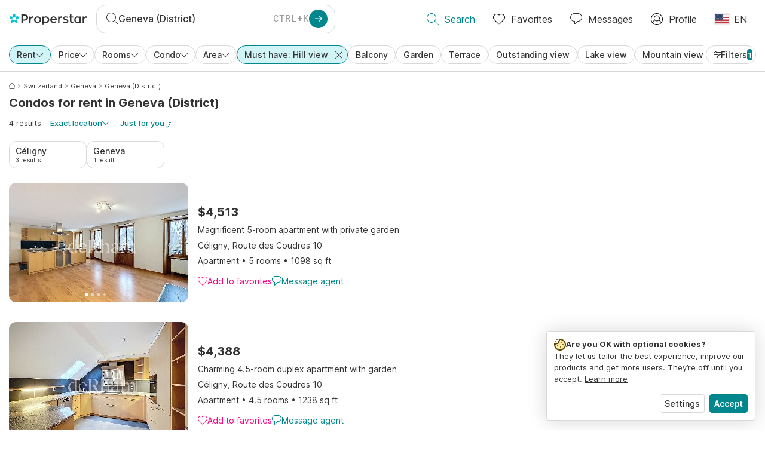

--- FILE ---
content_type: text/html; charset=utf-8
request_url: https://www.properstar.com/switzerland/geneva-district/rent/flat/hills-view
body_size: 94691
content:
<!doctype html>
<html class="html-search-page" dir="ltr" lang="en-US"><head><meta charSet="utf-8"/><link data-chunk="properstar" rel="preload" as="style" href="/assets/properstar.e7d7b3bd1c4dfa4ef5a5.css"/><link data-chunk="app" rel="preload" as="script" href="/assets/runtime.eb48467e9560c7471a7d.js"/><link data-chunk="app" rel="preload" as="script" href="/assets/10459.d8e631094b6e8baebd32.js"/><link data-chunk="app" rel="preload" as="script" href="/assets/app.aa0a8efe0abeb068793a.js"/><link data-chunk="properstar" rel="preload" as="script" href="/assets/properstar.f5ab23c6aeec9b75e0e9.js"/><link data-chunk="components-modals-AutocompleteModal" rel="preload" as="script" href="/assets/2609.fae8ed28b98fa7afe0c9.chunk.js"/><link data-chunk="components-modals-AutocompleteModal" rel="preload" as="script" href="/assets/components-modals-AutocompleteModal.64b0ccf77f0da91032b6.chunk.js"/><link data-chunk="containers-SearchProvider" rel="preload" as="script" href="/assets/containers-SearchProvider.659b960add49f5fe0947.chunk.js"/><link data-chunk="containers-MapSplitPage" rel="preload" as="script" href="/assets/80533.97d7efa5135ae95bee80.chunk.js"/><link data-chunk="containers-MapSplitPage" rel="preload" as="script" href="/assets/82613.251335c4e4b6fbed1e29.chunk.js"/><link data-chunk="containers-MapSplitPage" rel="preload" as="script" href="/assets/58617.5cc6a90ccc0488a9ea7d.chunk.js"/><link data-chunk="containers-MapSplitPage" rel="preload" as="script" href="/assets/11004.6c65b0e792fdebf24117.chunk.js"/><link data-chunk="containers-MapSplitPage" rel="preload" as="script" href="/assets/80754.f134e383f4e5ff7afdb9.chunk.js"/><link data-chunk="containers-MapSplitPage" rel="preload" as="script" href="/assets/71586.4d51ac19642dca3485c2.chunk.js"/><link data-chunk="containers-MapSplitPage" rel="preload" as="script" href="/assets/74099.68b8f0d5a962ec6c8f44.chunk.js"/><link data-chunk="containers-MapSplitPage" rel="preload" as="script" href="/assets/containers-MapSplitPage.64e3f5a42f8477eb767f.chunk.js"/><link data-chunk="icons-search-thin-svg" rel="preload" as="script" href="/assets/icons-search-thin-svg.efa49d3ee538fd851b9f.chunk.js"/><link data-chunk="icons-arrow-right-thick-svg" rel="preload" as="script" href="/assets/icons-arrow-right-thick-svg.d1ec9d3ad418b44f8498.chunk.js"/><link data-chunk="icons-favorite-thin-svg" rel="preload" as="script" href="/assets/icons-favorite-thin-svg.4f4a82cbf75bef82633a.chunk.js"/><link data-chunk="icons-chat-thin-svg" rel="preload" as="script" href="/assets/icons-chat-thin-svg.08a8494130cbe0b57659.chunk.js"/><link data-chunk="icons-profile-thin-svg" rel="preload" as="script" href="/assets/icons-profile-thin-svg.d9096732e5259f541a76.chunk.js"/><link data-chunk="icons-currency-20px-thin-svg" rel="preload" as="script" href="/assets/icons-currency-20px-thin-svg.0afceb2e9f45a5a74f5f.chunk.js"/><link data-chunk="icons-left-arrow-svg" rel="preload" as="script" href="/assets/icons-left-arrow-svg.8abb6d7431c85489fb28.chunk.js"/><link data-chunk="icons-filter-small-svg" rel="preload" as="script" href="/assets/icons-filter-small-svg.027b56659d523812cf8c.chunk.js"/><link data-chunk="icons-arrow-down-thin-small-svg" rel="preload" as="script" href="/assets/icons-arrow-down-thin-small-svg.eaf2e2272efc7c1d6e38.chunk.js"/><link data-chunk="icons-cross-thin-small-svg" rel="preload" as="script" href="/assets/icons-cross-thin-small-svg.a247caaa069d9e85fc2b.chunk.js"/><link data-chunk="containers-SearchPage" rel="preload" as="script" href="/assets/91033.d005353682dbd1eed970.chunk.js"/><link data-chunk="containers-SearchPage" rel="preload" as="script" href="/assets/66982.127ab01da97826df8364.chunk.js"/><link data-chunk="containers-SearchPage" rel="preload" as="script" href="/assets/43594.52ac9756f8042242a155.chunk.js"/><link data-chunk="containers-SearchPage" rel="preload" as="script" href="/assets/82405.13e19c8fca0036be0ead.chunk.js"/><link data-chunk="containers-SearchPage" rel="preload" as="script" href="/assets/51748.ab3d90d2ce487586477c.chunk.js"/><link data-chunk="containers-SearchPage" rel="preload" as="script" href="/assets/90205.704354f0789c1319621a.chunk.js"/><link data-chunk="containers-SearchPage" rel="preload" as="script" href="/assets/19204.58c2c27c777922d843dd.chunk.js"/><link data-chunk="containers-SearchPage" rel="preload" as="script" href="/assets/10535.69d66daa61dcdd9ae7f3.chunk.js"/><link data-chunk="containers-SearchPage" rel="preload" as="script" href="/assets/84025.8185d36c4b9eeb420496.chunk.js"/><link data-chunk="containers-SearchPage" rel="preload" as="script" href="/assets/41910.58ebe3e86a3478a470e6.chunk.js"/><link data-chunk="containers-SearchPage" rel="preload" as="script" href="/assets/66532.954c74ecdb5dc34c26e6.chunk.js"/><link data-chunk="containers-SearchPage" rel="preload" as="script" href="/assets/48610.d4ee167b9575d28a30b3.chunk.js"/><link data-chunk="containers-SearchPage" rel="preload" as="script" href="/assets/containers-SearchPage.dbc90e65f8d6097f134e.chunk.js"/><link data-chunk="icons-arrow-right-thin-small-svg" rel="preload" as="script" href="/assets/icons-arrow-right-thin-small-svg.c5c1b64f87fcc4378270.chunk.js"/><link data-chunk="icons-house-thin-small-svg" rel="preload" as="script" href="/assets/icons-house-thin-small-svg.ce8e9255d5f73f8de268.chunk.js"/><link data-chunk="icons-icon-sort-thin-svg" rel="preload" as="script" href="/assets/icons-icon-sort-thin-svg.daa50e890d9ed03a3ad3.chunk.js"/><link data-chunk="icons-arrow-left-thin-small-svg" rel="preload" as="script" href="/assets/icons-arrow-left-thin-small-svg.ce06affaed4249f66dbd.chunk.js"/><link data-chunk="icons-favorite2-svg" rel="preload" as="script" href="/assets/icons-favorite2-svg.e0f3c34aff2bf5e9d9e7.chunk.js"/><link data-chunk="icons-chat2-svg" rel="preload" as="script" href="/assets/icons-chat2-svg.36fd9863c39f74d12791.chunk.js"/><link data-chunk="icons-draw-thin-svg" rel="preload" as="script" href="/assets/icons-draw-thin-svg.15d7df1b9a28e51918df.chunk.js"/><link data-chunk="icons-socialfacebook-svg" rel="preload" as="script" href="/assets/icons-socialfacebook-svg.95257df6bd01759e1fc2.chunk.js"/><link data-chunk="icons-socialtwitter-svg" rel="preload" as="script" href="/assets/icons-socialtwitter-svg.05c9239d6375a54253b2.chunk.js"/><link data-chunk="icons-socialinstagram-svg" rel="preload" as="script" href="/assets/icons-socialinstagram-svg.193e71c3442fc620258d.chunk.js"/><link data-chunk="icons-sociallinkedin-svg" rel="preload" as="script" href="/assets/icons-sociallinkedin-svg.f58fe6b8fd428e68d4b8.chunk.js"/><link data-chunk="icons-cookies-svg" rel="preload" as="script" href="/assets/icons-cookies-svg.66f31df10538a0bc4f86.chunk.js"/><script>
      (function(w,d,s,l,i){w[l]=w[l]||[];gtag('consent','default',{"ad_storage":"denied","ad_user_data":"denied","ad_personalization":"denied","analytics_storage":"denied","personalization":"denied","security_storage":"denied"});
        w[l].push({'gtm.start': new Date().getTime(),event:'gtm.js', "culture":"en-US","countryISO":"us","isTestEnvironment":false,"profile":{"id":635458193,"code":428391,"createdByAccountId":2,"creationDate":"2021-01-12T12:02:46.7","updateDate":"2025-03-26T06:08:44.917","lastVisitDate":"2026-01-14T00:22:55.28","regionalSettings":{"language":"en","currencyId":"EUR","isMetric":true},"profileType":"Bot","botType":"Generic Bot","authenticationState":"GuestUnknown","contactTypes":["Buyer"],"hubSpotContactId":21251326}});
      var f=d.getElementsByTagName(s)[0],j=d.createElement(s),dl=l!='dataLayer'?'&l='+l:'';
      j.async=true;j.src=
      'https://www.googletagmanager.com/gtm.js?id='+i+dl;f.parentNode.insertBefore(j,f);
      function gtag() {w[l].push(arguments);}
      })(window,document,'script','dataLayer','GTM-NLXM2K');
    </script><title data-react-helmet="true">4 Condos with Hills view for Rent in Geneva (District) | Properstar</title><link data-react-helmet="true" rel="alternate" href="https://www.properstar.com/switzerland/geneva-district/rent/flat/hills-view" hrefLang="en-US"/><link data-react-helmet="true" rel="alternate" href="https://www.properstar.com/svicarska/geneva/najam/stan?viewLandscapes=Hills" hrefLang="hr"/><link data-react-helmet="true" rel="alternate" href="https://www.properstar.com/search?tt=Rent&amp;pt=Apartment&amp;placeId=ChIJTUlPXENkjEcREYAhCxYV3zY&amp;viewLandscapes=Hills&amp;c=sk" hrefLang="sk"/><link data-react-helmet="true" rel="alternate" href="https://www.properstar.ae/%D8%B3%D9%88%D9%8A%D8%B3%D8%B1%D8%A7/geneva/%D8%B9%D9%82%D8%A7%D8%B1%D8%A7%D8%AA-%D9%84%D9%84%D8%A7%D9%8A%D8%AC%D8%A7%D8%B1/%D8%B4%D9%82%D8%A9/alitlalh-ala-tlal" hrefLang="ar-AE"/><link data-react-helmet="true" rel="alternate" href="https://www.properstar.at/schweiz/bezirk-geneve/mieten/wohnung/hugelblick" hrefLang="de-AT"/><link data-react-helmet="true" rel="alternate" href="https://www.properstar.be/zwitserland/geneva/huur/appartement/uitzicht-op-de-heuvels" hrefLang="nl-BE"/><link data-react-helmet="true" rel="alternate" href="https://www.properstar.be/suisse/geneve-district/louer/appartement/vue-sur-les-collines" hrefLang="fr-BE"/><link data-react-helmet="true" rel="alternate" href="https://www.properstar.be/schweiz/bezirk-geneve/mieten/wohnung/hugelblick" hrefLang="de-BE"/><link data-react-helmet="true" rel="alternate" href="https://www.properstar.ca/switzerland/geneva-district/rent/flat/hills-view" hrefLang="en-CA"/><link data-react-helmet="true" rel="alternate" href="https://www.properstar.ca/suisse/geneve-district/louer/appartement/vue-sur-les-collines" hrefLang="fr-CA"/><link data-react-helmet="true" rel="alternate" href="https://www.properstar.ch/suisse/geneve-district/louer/appartement/vue-sur-les-collines" hrefLang="fr-CH"/><link data-react-helmet="true" rel="alternate" href="https://www.properstar.ch/schweiz/bezirk-geneve/mieten/wohnung/hugelblick" hrefLang="de-CH"/><link data-react-helmet="true" rel="alternate" href="https://www.properstar.ch/svizzera/ginevra-distretto/affitare/appartamento/vista-sulle-colline" hrefLang="it-CH"/><link data-react-helmet="true" rel="alternate" href="https://www.properstar.co.nz/switzerland/geneva-district/rent/flat/hills-view" hrefLang="en-NZ"/><link data-react-helmet="true" rel="alternate" href="https://www.properstar.co.uk/switzerland/geneva-district/rent/flat/hills-view" hrefLang="en-GB"/><link data-react-helmet="true" rel="alternate" href="https://www.properstar.co.za/switzerland/geneva-district/rent/flat/hills-view" hrefLang="en-ZA"/><link data-react-helmet="true" rel="alternate" href="https://www.properstar.com.au/switzerland/geneva-district/rent/flat/hills-view" hrefLang="en-AU"/><link data-react-helmet="true" rel="alternate" href="https://www.properstar.com.br/suica/geneva/alugar/apartamento/vista-para-as-colinas" hrefLang="pt-BR"/><link data-react-helmet="true" rel="alternate" href="https://www.properstar.com.mx/suiza/geneva/alquiler/piso/vista-a-las-colinas" hrefLang="es-MX"/><link data-react-helmet="true" rel="alternate" href="https://www.properstar.com.tr/isvicre/geneva-l2-12/kira/d%C3%BCz/tepeler-manzarasi" hrefLang="tr"/><link data-react-helmet="true" rel="alternate" href="https://www.properstar.cz/svycarsko/geneva/pronajmout/apartm%C3%A1n/vyhled-na-kopce" hrefLang="cs"/><link data-react-helmet="true" rel="alternate" href="https://www.properstar.de/schweiz/bezirk-geneve/mieten/wohnung/hugelblick" hrefLang="de-DE"/><link data-react-helmet="true" rel="alternate" href="https://www.properstar.dk/schweiz/geneva-l2-3/lejeboliger/lejlighed/udsigt-til-bakker" hrefLang="da"/><link data-react-helmet="true" rel="alternate" href="https://www.properstar.es/suiza/geneva/alquiler/piso/vista-a-las-colinas" hrefLang="es-ES"/><link data-react-helmet="true" rel="alternate" href="https://www.properstar.fr/suisse/geneve-district/louer/appartement/vue-sur-les-collines" hrefLang="fr-FR"/><link data-react-helmet="true" rel="alternate" href="https://www.properstar.gr/%CE%B5%CE%BB%CE%B2%CE%B5%CF%84%CE%B9%CE%B1/geneva/%CE%B5%CE%BD%CE%BF%CE%AF%CE%BA%CE%B9%CE%BF/%CE%B4%CE%B9%CE%B1%CE%BC%CE%AD%CF%81%CE%B9%CF%83%CE%BC%CE%B1/8ea-sto-lofoi" hrefLang="el"/><link data-react-helmet="true" rel="alternate" href="https://www.properstar.hk/switzerland/geneva-district/rent/flat/hills-view" hrefLang="en-HK"/><link data-react-helmet="true" rel="alternate" href="https://www.properstar.ie/switzerland/geneva-district/rent/flat/hills-view" hrefLang="en-IE"/><link data-react-helmet="true" rel="alternate" href="https://www.properstar.in/switzerland/geneva-district/rent/flat/hills-view" hrefLang="en-IN"/><link data-react-helmet="true" rel="alternate" href="https://www.properstar.it/svizzera/ginevra-distretto/affitare/appartamento/vista-sulle-colline" hrefLang="it"/><link data-react-helmet="true" rel="alternate" href="https://www.properstar.jp/%E3%82%B9%E3%82%A4%E3%82%B9/%E3%82%B7%E3%83%A5%E3%83%8D%E3%83%BC%E3%83%95/%E8%B3%83%E8%B2%B8/%E3%82%A2%E3%83%91%E3%83%BC%E3%83%88/%E4%B8%98%E6%99%AF" hrefLang="ja"/><link data-react-helmet="true" rel="alternate" href="https://www.properstar.li/schweiz/bezirk-geneve/mieten/wohnung/hugelblick" hrefLang="de-LI"/><link data-react-helmet="true" rel="alternate" href="https://www.properstar.lu/suisse/geneve-district/louer/appartement/vue-sur-les-collines" hrefLang="fr-LU"/><link data-react-helmet="true" rel="alternate" href="https://www.properstar.lu/schweiz/bezirk-geneve/mieten/wohnung/hugelblick" hrefLang="de-LU"/><link data-react-helmet="true" rel="alternate" href="https://www.properstar.mu/switzerland/geneva-district/rent/flat/hills-view" hrefLang="en-MU"/><link data-react-helmet="true" rel="alternate" href="https://www.properstar.nl/zwitserland/geneva/huur/appartement/uitzicht-op-de-heuvels" hrefLang="nl"/><link data-react-helmet="true" rel="alternate" href="https://www.properstar.ph/switzerland/geneva-district/rent/flat/hills-view" hrefLang="en-PH"/><link data-react-helmet="true" rel="alternate" href="https://www.properstar.pl/szwajcaria/geneva-l2-10/wynajem/apartament/widok-na-wzgorza" hrefLang="pl"/><link data-react-helmet="true" rel="alternate" href="https://www.properstar.pt/suica/geneva/alugar/apartamento/vista-para-as-colinas" hrefLang="pt-PT"/><link data-react-helmet="true" rel="alternate" href="https://www.properstar.qa/%D8%B3%D9%88%D9%8A%D8%B3%D8%B1%D8%A7/geneva/%D8%B9%D9%82%D8%A7%D8%B1%D8%A7%D8%AA-%D9%84%D9%84%D8%A7%D9%8A%D8%AC%D8%A7%D8%B1/%D8%B4%D9%82%D8%A9/alitlalh-ala-tlal" hrefLang="ar-QA"/><link data-react-helmet="true" rel="alternate" href="https://www.properstar.ro/elvetia/geneva-l2-5/chirie/apartament/vedere-la-dealuri" hrefLang="ro"/><link data-react-helmet="true" rel="alternate" href="https://www.properstar.ru/%D1%88%D0%B2%D0%B5%D0%B8%D1%86%D0%B0%D1%80%D0%B8%D1%8F/%D0%B6%D0%B5%D0%BD%D0%B5%D0%B2%D0%B0-l2-6/%D0%B0%D1%80%D0%B5%D0%BD%D0%B4%D0%B0/%D0%BA%D0%B2%D0%B0%D1%80%D1%82%D0%B8%D1%80/%D0%B2%D0%B8%D0%B4-%D0%BD%D0%B0-%D1%85%D0%BE%D0%BB%D0%BC%D1%8B" hrefLang="ru"/><link data-react-helmet="true" rel="alternate" href="https://www.properstar.se/schweiz/geneva/hyra/lagenhet/utsikt-over-kullarna" hrefLang="sv"/><link data-react-helmet="true" rel="alternate" href="https://www.properstar.sg/switzerland/geneva-district/rent/flat/hills-view" hrefLang="en-SG"/><link data-react-helmet="true" rel="alternate" href="https://www.sodichan.com/%E7%91%9E%E5%A3%AB/%E6%97%A5%E5%86%85%E7%93%A6-l2-4/%E7%A7%9F%E6%88%BF/%E5%85%AC%E5%AF%93/%E5%B1%B1%E4%B8%98%E6%99%AF%E8%A7%82" hrefLang="zh"/><link data-react-helmet="true" rel="alternate" href="https://www.sodichan.com/%E7%91%9E%E5%A3%AB/%E6%97%A5%E5%86%85%E7%93%A6-l2-4/%E7%A7%9F%E6%88%BF/%E5%85%AC%E5%AF%93/%E5%B1%B1%E4%B8%98%E6%99%AF%E8%A7%82" hrefLang="zh-Hans-HK"/><link data-react-helmet="true" rel="canonical" href="https://www.properstar.com/switzerland/geneva-district/rent/flat/hills-view"/><meta data-react-helmet="true" name="robots" content="index, follow"/><meta data-react-helmet="true" name="apple-itunes-app" content="app-id=1253028900, app-argument=listglobally.properstar://search?transactionType=Rent&amp;propertyTypes=%5B%22Apartment%22%5D&amp;placeId=ChIJTUlPXENkjEcREYAhCxYV3zY&amp;viewLandscapes=%5B%22Hills%22%5D&amp;currency=USD"/><meta data-react-helmet="true" name="description" content="Explore 4 condos with hills view for rent in Geneva (District) on Properstar. Find your perfect home with a great view."/><meta data-react-helmet="true" property="og:type" content="website"/><meta data-react-helmet="true" property="og:title" content="4 Condos with Hills view for Rent in Geneva (District) | Properstar"/><meta data-react-helmet="true" property="og:description" content="Explore 4 condos with hills view for rent in Geneva (District) on Properstar. Find your perfect home with a great view."/><meta data-react-helmet="true" property="og:site_name" content="Properstar"/><meta data-react-helmet="true" property="og:locale" content="en_US"/><meta data-react-helmet="true" property="og:image" content="https://files-api.properstar.com/api/v2/files/cea6a9ef-b532-4f87-b67c-dbebfd0da632/1?fit=fill&amp;w=800&amp;h=420"/><meta data-react-helmet="true" property="og:image:width" content="800"/><meta data-react-helmet="true" property="og:image:height" content="420"/><meta data-react-helmet="true" property="og:url" content="https://www.properstar.com/switzerland/geneva-district/rent/flat/hills-view"/><link rel="icon" type="image/png" href="/assets/properstar/favicon-16x16.png" sizes="16x16"/><link rel="icon" type="image/png" href="/assets/properstar/favicon-32x32.png" sizes="32x32"/><link rel="icon" type="image/png" href="/assets/properstar/favicon-96x96.png" sizes="96x96"/><link rel="icon" type="image/png" href="/assets/properstar/favicon-120x120.png" sizes="120x120"/><link rel="icon" type="image/png" sizes="192x192" href="/assets/properstar/android-icon-192x192.png"/><link rel="apple-touch-icon-precomposed" sizes="57x57" href="/assets/properstar/apple-touch-icon-57x57.png"/><link rel="apple-touch-icon-precomposed" sizes="60x60" href="/assets/properstar/apple-touch-icon-60x60.png"/><link rel="apple-touch-icon-precomposed" sizes="72x72" href="/assets/properstar/apple-touch-icon-72x72.png"/><link rel="apple-touch-icon-precomposed" sizes="76x76" href="/assets/properstar/apple-touch-icon-76x76.png"/><link rel="apple-touch-icon-precomposed" sizes="114x114" href="/assets/properstar/apple-touch-icon-114x114.png"/><link rel="apple-touch-icon-precomposed" sizes="120x120" href="/assets/properstar/apple-touch-icon-120x120.png"/><link rel="apple-touch-icon-precomposed" sizes="144x144" href="/assets/properstar/apple-touch-icon-144x144.png"/><link rel="apple-touch-icon-precomposed" sizes="152x152" href="/assets/properstar/apple-touch-icon-152x152.png"/><link rel="apple-touch-icon-precomposed" sizes="180x180" href="/assets/properstar/apple-touch-icon-180x180.png"/><link rel="mask-icon" href="/assets/properstar/safari-pinned-tab.svg" color="#00878E"/><meta name="msapplication-TileColor" content="#00878E"/><meta name="msapplication-TileImage" content="/assets/properstar/mstile-144x144.png"/><meta name="msapplication-square70x70logo" content="/assets/properstar/mstile-70x70.png"/><meta name="msapplication-square150x150logo" content="/assets/properstar/mstile-150x150.png"/><meta name="msapplication-wide310x150logo" content="/assets/properstar/mstile-310x150.png"/><meta name="msapplication-square310x310logo" content="/assets/properstar/mstile-310x310.png"/><link rel="manifest" href="/assets/properstar/manifest.webmanifest"/><meta name="theme-color" content="#00878E"/><link rel="shortcut icon" type="image/x-icon" href="/assets/properstar/favicon.ico"/><meta name="application-name" content="Properstar"/><meta name="format-detection" content="telephone=no"/><meta name="viewport" content="width=device-width, initial-scale=1.0, maximum-scale=1.0, user-scalable=no, viewport-fit=cover, interactive-widget=resizes-content"/><script data-react-helmet="true" type="application/ld+json">{"@context":"http://schema.org","@type":"BreadcrumbList","itemListElement":[{"@type":"ListItem","position":1,"name":"Homepage","item":"https://www.properstar.com/"},{"@type":"ListItem","position":2,"name":"Switzerland","item":"https://www.properstar.com/switzerland/rent/flat/hills-view"},{"@type":"ListItem","position":3,"name":"Geneva","item":"https://www.properstar.com/switzerland/geneva-canton/rent/flat/hills-view"},{"@type":"ListItem","position":4,"name":"Geneva (District)","item":"https://www.properstar.com/switzerland/geneva-district/rent/flat/hills-view"}]}</script><script data-react-helmet="true" type="application/ld+json">{"@context":"https://schema.org","@type":"ItemList","name":"Condo for rent in Geneva (District)","numberOfItems":4,"itemListElement":[{"@type":"ListItem","position":1,"item":{"@type":"RealEstateListing","name":"Condo for rent, Route des Coudres 10 (Céligny, Switzerland)","url":"https://www.properstar.com/listing/112908786","datePosted":"2026-01-07","mainEntity":{"@type":"Apartment","address":{"@type":"PostalAddress","addressLocality":"Céligny","addressRegion":"Geneva","addressCountry":"CH"}},"offers":{"@type":"Offer","availability":"https://schema.org/InStock","price":4513,"priceCurrency":"USD"}}},{"@type":"ListItem","position":2,"item":{"@type":"RealEstateListing","name":"Condo for rent, Route des Coudres 10 (Céligny, Switzerland)","url":"https://www.properstar.com/listing/112908789","datePosted":"2026-01-07","mainEntity":{"@type":"Apartment","address":{"@type":"PostalAddress","addressLocality":"Céligny","addressRegion":"Geneva","addressCountry":"CH"}},"offers":{"@type":"Offer","availability":"https://schema.org/InStock","price":4388,"priceCurrency":"USD"}}},{"@type":"ListItem","position":3,"item":{"@type":"RealEstateListing","name":"Condo for rent, Route des Coudres 10 (Céligny, Switzerland)","url":"https://www.properstar.com/listing/112908791","datePosted":"2026-01-07","mainEntity":{"@type":"Apartment","address":{"@type":"PostalAddress","addressLocality":"Céligny","addressRegion":"Geneva","addressCountry":"CH"}},"offers":{"@type":"Offer","availability":"https://schema.org/InStock","price":4388,"priceCurrency":"USD"}}},{"@type":"ListItem","position":4,"item":{"@type":"RealEstateListing","name":"Condo for rent, Chemin du Bouchet 20 (Geneva, Switzerland)","url":"https://www.properstar.com/listing/111858771","datePosted":"2025-11-22","mainEntity":{"@type":"Apartment","address":{"@type":"PostalAddress","addressLocality":"Geneva","addressRegion":"Geneva","addressCountry":"CH"}},"offers":{"@type":"Offer","availability":"https://schema.org/InStock","price":7647,"priceCurrency":"USD"}}}]}</script><link data-chunk="properstar" rel="stylesheet" href="/assets/properstar.e7d7b3bd1c4dfa4ef5a5.css"/></head><body><noscript><iframe style="display:none;visibility:hidden" src="//www.googletagmanager.com/ns.html?id=GTM-NLXM2K" height="0" width="0"></iframe></noscript><main id="app"><div class="split-template  search-page-split-container has-search-filters"><div class="header"><div class="header-inner"><div class="header-inner-logo"><a class="link header-inner-logo-link" data-gtm-nav-click="Logo" href="/"></a></div><div class="filter-autocomplete-wrapper"><button type="button" class="autocomplete-cta-button filter-autocomplete-cta btn btn-outline-secondary"><div class="icon-bubble-wrapper"><i class="icon" aria-hidden="true"><span class="icon-wrapper" data-icon-name="search-thin"><svg width="20" height="20"><defs><path id="search-thin_svg__a" d="M8 15c-3.86 0-7-3.141-7-7 0-3.86 3.14-7 7-7s7 3.14 7 7c0 3.859-3.14 7-7 7m11.854 4.146l-5.863-5.862A7.958 7.958 0 0016 8c0-4.411-3.59-8-8-8-4.411 0-8 3.589-8 8 0 4.41 3.589 8 8 8a7.958 7.958 0 005.284-2.01l5.862 5.864a.502.502 0 00.708 0 .502.502 0 000-.708"></path></defs><use xlink:href="#search-thin_svg__a" fill-rule="evenodd"></use></svg></span></i></div><div class="search-target-values"><span class="search-target-name">Geneva (District)</span></div><i class="icon btn btn-primary btn-sm icon-only with-icon autocomplete-cta-arrow small" aria-hidden="true"><span class="icon-wrapper" data-icon-name="arrow-right-thick"><svg viewBox="0 0 20 20"><path d="M1 9h15.586l-5.293-5.293a.999.999 0 111.414-1.414l7 7a.999.999 0 010 1.414l-7 7a.997.997 0 01-1.414 0 .999.999 0 010-1.414L16.586 11H1a1 1 0 110-2" fill-rule="evenodd"></path></svg></span></i></button></div><nav class="main-navigation"><li class="list-item main-navigation-item primary-item"><a aria-current="page" class="link main-navigation-item-link active" data-gtm-nav-click="Search" href="/"><i class="icon" aria-hidden="true"><span class="icon-wrapper" data-icon-name="search-thin"><svg width="20" height="20"><defs><path id="search-thin_svg__a" d="M8 15c-3.86 0-7-3.141-7-7 0-3.86 3.14-7 7-7s7 3.14 7 7c0 3.859-3.14 7-7 7m11.854 4.146l-5.863-5.862A7.958 7.958 0 0016 8c0-4.411-3.59-8-8-8-4.411 0-8 3.589-8 8 0 4.41 3.589 8 8 8a7.958 7.958 0 005.284-2.01l5.862 5.864a.502.502 0 00.708 0 .502.502 0 000-.708"></path></defs><use xlink:href="#search-thin_svg__a" fill-rule="evenodd"></use></svg></span></i><span class="nav-item-text">Search</span></a></li><li class="list-item main-navigation-item primary-item"><a class="link main-navigation-item-link" data-gtm-nav-click="Favorites" href="/favorites"><i class="icon" aria-hidden="true"><span class="icon-wrapper" data-icon-name="favorite-thin"><svg width="20" height="20" viewBox="0 0 20 20"><g fill-rule="evenodd"><path d="M6.065 2a5.052 5.052 0 00-3.582 1.48A5.04 5.04 0 001 7.062c0 1.353.527 2.625 1.483 3.582L10 18.16l7.517-7.516A5.036 5.036 0 0019 7.062a5.036 5.036 0 00-1.483-3.582 5.072 5.072 0 00-7.163 0 .499.499 0 01-.707 0A5.052 5.052 0 006.065 2M10 19.367a.5.5 0 01-.353-.146l-7.871-7.87A6.027 6.027 0 010 7.062c0-1.62.631-3.143 1.776-4.289C4.026.523 7.621.416 10 2.446c2.38-2.03 5.974-1.924 8.224.327A6.027 6.027 0 0120 7.063a6.027 6.027 0 01-1.776 4.288l-7.87 7.87a.504.504 0 01-.354.146" fill-rule="nonzero"></path></g></svg></span></i><span class="nav-item-text">Favorites</span></a></li><li class="list-item main-navigation-item primary-item"><a href="/messages/" class="link main-navigation-item-link" data-gtm-nav-click="Chat"><i class="icon" aria-hidden="true"><span class="icon-wrapper" data-icon-name="chat-thin"><svg viewBox="0 0 20 20"><path d="M7 1C3.691 1 1 3.691 1 7s2.691 6 6 6h.5a.5.5 0 01.5.5v3.793l4.146-4.147A.504.504 0 0112.5 13h.5c3.309 0 6-2.691 6-6s-2.691-6-6-6H7zm.5 18a.5.5 0 01-.5-.5V14c-3.86 0-7-3.141-7-7s3.14-7 7-7h6c3.86 0 7 3.141 7 7s-3.14 7-7 7h-.293l-4.853 4.854A.504.504 0 017.5 19z" fill="#333" fill-rule="evenodd"></path></svg></span></i><span class="nav-item-text">Messages</span></a></li><li class="list-item main-navigation-item profile-settings settings-holder"><div class="profile-settings-dropdown dropdown dropup"><button data-gtm-nav-click="Profile" aria-haspopup="true" class="btn btn-dropdown-toggle main-navigation-item-link" aria-expanded="false"><i class="icon" aria-hidden="true"><span class="icon-wrapper" data-icon-name="profile-thin"><svg width="20" height="20" viewBox="0 0 20 20"><g fill-rule="evenodd"><path d="M10 0C4.48 0 0 4.48 0 10s4.48 10 10 10 10-4.48 10-10S15.52 0 10 0zM6.706 12.261a7.54 7.54 0 00-3.524 3.612A8.981 8.981 0 0010 19a8.981 8.981 0 006.818-3.127 7.54 7.54 0 00-3.524-3.612A4.98 4.98 0 0110 13.5a4.98 4.98 0 01-3.294-1.239zm10.787 2.724A8.954 8.954 0 0019 10c0-4.967-4.033-9-9-9s-9 4.033-9 9c0 1.843.555 3.558 1.507 4.985A8.547 8.547 0 016 11.5a5.003 5.003 0 014-8 5.003 5.003 0 014 8 8.548 8.548 0 013.492 3.486zM10 12.5c-2.208 0-4-1.792-4-4 0-2.207 1.792-4 4-4s4 1.793 4 4c0 2.208-1.792 4-4 4z"></path></g></svg></span></i><span class="nav-item-text">Profile</span></button><div tabindex="-1" role="menu" aria-hidden="true" class="dropdown-menu dropdown-menu-end" data-bs-popper="static"></div></div></li><li class="list-item regional-settings users-allowed"><div class="regional-setting-dropdown dropdown"><button data-gtm-nav-click="Regional Settings" aria-haspopup="true" class="btn btn-dropdown-toggle main-navigation-item-link" aria-expanded="false"><div class="culture-item"><div class="flag"><picture><source srcSet="/assets/flags/1x/us.png 1x, /assets/flags/2x/us.png 2x"/><img src="/assets/flags/1x/us.png" alt="US"/></picture></div><div class="captions"><div class="primary-caption">EN</div></div></div></button><div tabindex="-1" role="menu" aria-hidden="true" class="dropdown-menu dropdown-menu-end" data-bs-popper="static"><div class="settings-holder-panel regional-panel"><span class="settings-holder-panel-title">Browsing preferences</span><button type="button" data-gtm-nav-click="Regional Settings - Culture" class="settings-holder-item btn btn-tertiary"><div class="button-content"><div class="flag"><picture><source srcSet="/assets/flags/1x/us.png 1x, /assets/flags/2x/us.png 2x"/><img src="/assets/flags/1x/us.png" alt="US"/></picture></div>English, United States</div></button><button type="button" data-gtm-nav-click="Regional Settings - Currency" class="settings-holder-item btn btn-tertiary with-icon"><div class="button-icon icon-left have-icon"><i class="icon" aria-hidden="true"><span class="icon-wrapper" data-icon-name="currency-20px-thin"><svg width="20" height="20"><path d="M9.5 0C14.165 0 18 1.678 18 4l.001 1.382C19.247 6.068 20 6.971 20 8v3c0 1.281-1.168 2.366-2.998 3.082L17 16c0 2.322-3.835 4-8.5 4S0 18.322 0 16v-3c0-1.281 1.168-2.366 2.998-3.082v-.3C1.753 8.932 1 8.029 1 7V4c0-2.322 3.835-4 8.5-4zm6.502 14.927C14.566 16.195 11.732 17 8.5 17s-6.064-.805-7.501-2.072L1 16c0 1.544 3.328 3 7.5 3s7.5-1.456 7.5-3l.002-1.073zM3 11l-.152.069C1.695 11.607 1 12.294 1 13c0 1.544 3.328 3 7.5 3 2.469 0 4.642-.51 6.005-1.246-.936.16-1.949.246-3.005.246C6.835 15 3 13.322 3 11zm16.002-1.073C17.566 11.195 14.732 12 11.5 12c-2.981 0-5.624-.685-7.143-1.786l-.358-.131L4 11c0 1.544 3.328 3 7.5 3s7.5-1.456 7.5-3l.002-1.073zm-1-3.378L18 7c0 2.149-3.285 3.747-7.473 3.973L11.5 11c4.172 0 7.5-1.456 7.5-3 0-.51-.363-1.01-.999-1.451zm-1-.622C15.566 7.195 12.732 8 9.5 8s-6.064-.805-7.501-2.072L2 7c0 1.544 3.328 3 7.5 3S17 8.544 17 7l.002-1.073zM9.5 1C5.328 1 2 2.456 2 4s3.328 3 7.5 3S17 5.544 17 4c0-1.508-3.175-2.932-7.21-2.998L9.5 1z" fill="#333" fill-rule="evenodd"></path></svg></span></i></div><div class="button-content">USD</div></button></div></div></div></li></nav></div></div><div class="search-filters"><div class="search-inner-autocomplete"><button type="button" class="autocomplete-back-button btn btn-secondary btn-white btn-md icon-only with-icon"><div class="button-icon icon-left have-icon"><i class="icon" aria-hidden="true"><span class="icon-wrapper" data-icon-name="left-arrow"><svg width="20" height="20" viewBox="0 0 20 20"><g fill-rule="evenodd"><path d="M19.5 9H1.707l7.147-7.146a.502.502 0 00-.708-.708l-8 8a.502.502 0 000 .708l8 8a.502.502 0 00.708 0 .502.502 0 000-.708L1.707 10H19.5a.5.5 0 000-1" fill-rule="nonzero"></path></g></svg></span></i></div><div class="button-content"></div></button><div class="filter-autocomplete-wrapper"><button type="button" class="autocomplete-cta-button filter-autocomplete-cta btn btn-outline-secondary"><div class="icon-bubble-wrapper"><i class="icon" aria-hidden="true"><span class="icon-wrapper" data-icon-name="search-thin"><svg width="20" height="20"><defs><path id="search-thin_svg__a" d="M8 15c-3.86 0-7-3.141-7-7 0-3.86 3.14-7 7-7s7 3.14 7 7c0 3.859-3.14 7-7 7m11.854 4.146l-5.863-5.862A7.958 7.958 0 0016 8c0-4.411-3.59-8-8-8-4.411 0-8 3.589-8 8 0 4.41 3.589 8 8 8a7.958 7.958 0 005.284-2.01l5.862 5.864a.502.502 0 00.708 0 .502.502 0 000-.708"></path></defs><use xlink:href="#search-thin_svg__a" fill-rule="evenodd"></use></svg></span></i></div><div class="search-target-values"><span class="search-target-name">Geneva (District)</span></div></button></div><div class="save-search-group"></div></div><div class="search-inner" body-scroll-lock-ignore="true"><div></div><div class="search-filter-mobile-btn"><button class="filter-button more-button btn btn-outline-secondary btn-sm rounded-pill with-icon with-counter"><div class="button-icon icon-left have-icon"><i class="icon small" aria-hidden="true"><span class="icon-wrapper" data-icon-name="filter-small"><svg width="12" height="12"><path fill-rule="evenodd" d="M6 10a.501.501 0 01-.5-.5c0-.275.225-.5.5-.5s.5.225.5.5-.225.5-.5.5m5.5-1H7.408C7.201 8.419 6.651 8 6 8c-.651 0-1.201.419-1.408 1H.5a.5.5 0 000 1h4.092c.207.581.757 1 1.408 1 .651 0 1.201-.419 1.408-1H11.5a.5.5 0 000-1m-3-3a.501.501 0 01-.5-.5c0-.275.225-.5.5-.5s.5.225.5.5-.225.5-.5.5m3-1H9.908c-.207-.581-.757-1-1.408-1-.651 0-1.201.419-1.408 1H.5a.5.5 0 000 1h6.592c.207.581.757 1 1.408 1 .651 0 1.201-.419 1.408-1H11.5a.5.5 0 000-1m-8-4c.275 0 .5.225.5.5s-.225.5-.5.5a.501.501 0 01-.5-.5c0-.275.225-.5.5-.5m-3 1h1.592c.207.581.757 1 1.408 1 .651 0 1.201-.419 1.408-1H11.5a.5.5 0 000-1H4.908C4.701.419 4.151 0 3.5 0c-.651 0-1.201.419-1.408 1H.5a.5.5 0 000 1"></path></svg></span></i></div><div class="button-content"><span>Filters</span></div><div class="button-icon icon-right have-counter"><div class="counter">1</div></div></button><button type="button" class="filter-button more-button btn btn-outline-secondary btn-sm rounded-pill with-icon with-counter"><div class="button-icon icon-left have-icon"><i class="icon small" aria-hidden="true"><span class="icon-wrapper" data-icon-name="filter-small"><svg width="12" height="12"><path fill-rule="evenodd" d="M6 10a.501.501 0 01-.5-.5c0-.275.225-.5.5-.5s.5.225.5.5-.225.5-.5.5m5.5-1H7.408C7.201 8.419 6.651 8 6 8c-.651 0-1.201.419-1.408 1H.5a.5.5 0 000 1h4.092c.207.581.757 1 1.408 1 .651 0 1.201-.419 1.408-1H11.5a.5.5 0 000-1m-3-3a.501.501 0 01-.5-.5c0-.275.225-.5.5-.5s.5.225.5.5-.225.5-.5.5m3-1H9.908c-.207-.581-.757-1-1.408-1-.651 0-1.201.419-1.408 1H.5a.5.5 0 000 1h6.592c.207.581.757 1 1.408 1 .651 0 1.201-.419 1.408-1H11.5a.5.5 0 000-1m-8-4c.275 0 .5.225.5.5s-.225.5-.5.5a.501.501 0 01-.5-.5c0-.275.225-.5.5-.5m-3 1h1.592c.207.581.757 1 1.408 1 .651 0 1.201-.419 1.408-1H11.5a.5.5 0 000-1H4.908C4.701.419 4.151 0 3.5 0c-.651 0-1.201.419-1.408 1H.5a.5.5 0 000 1"></path></svg></span></i></div><div class="button-content"><span>Filters</span></div><div class="button-icon icon-right have-counter"><div class="counter">1</div></div></button></div><div class="filter-groups"><div class="dropdown-drawer search-filter-item filter-btn filter-types-dropdown"><button type="button" class="trigger-btn btn btn-outline-primary btn-sm rounded-pill btn-block with-icon"><div class="button-content"><span>Rent</span></div><div class="button-icon icon-right have-icon"><i class="icon small" aria-hidden="true"><span class="icon-wrapper" data-icon-name="arrow-down-thin-small"><svg width="12" height="12" viewBox="0 0 12 12"><g fill-rule="evenodd"><path d="M11.854 3.854l-5.5 5.5a.502.502 0 01-.708 0l-5.5-5.5a.502.502 0 01.708-.708L6 8.293l5.146-5.147a.502.502 0 01.708.708z"></path></g></svg></span></i></div></button></div><div class="dropdown-drawer search-filter-item"><div class="resetable-filter-btn"><button type="button" class="trigger-btn trigger-btn btn btn-outline-secondary btn-sm rounded-pill with-icon"><div class="button-content"><span><span>Price</span></span></div><div class="button-icon icon-right have-icon"><i class="icon small" aria-hidden="true"><span class="icon-wrapper" data-icon-name="arrow-down-thin-small"><svg width="12" height="12" viewBox="0 0 12 12"><g fill-rule="evenodd"><path d="M11.854 3.854l-5.5 5.5a.502.502 0 01-.708 0l-5.5-5.5a.502.502 0 01.708-.708L6 8.293l5.146-5.147a.502.502 0 01.708.708z"></path></g></svg></span></i></div></button></div></div><div class="dropdown-drawer search-filter-item"><div class="resetable-filter-btn"><button type="button" class="trigger-btn trigger-btn btn btn-outline-secondary btn-sm rounded-pill with-icon"><div class="button-content"><span><span>Rooms</span></span></div><div class="button-icon icon-right have-icon"><i class="icon small" aria-hidden="true"><span class="icon-wrapper" data-icon-name="arrow-down-thin-small"><svg width="12" height="12" viewBox="0 0 12 12"><g fill-rule="evenodd"><path d="M11.854 3.854l-5.5 5.5a.502.502 0 01-.708 0l-5.5-5.5a.502.502 0 01.708-.708L6 8.293l5.146-5.147a.502.502 0 01.708.708z"></path></g></svg></span></i></div></button></div></div><div class="dropdown-drawer search-filter-item filter-btn filter-types-dropdown"><button type="button" class="trigger-btn btn btn-outline-secondary btn-sm rounded-pill btn-block with-icon"><div class="button-content"><span>Condo</span></div><div class="button-icon icon-right have-icon"><i class="icon small" aria-hidden="true"><span class="icon-wrapper" data-icon-name="arrow-down-thin-small"><svg width="12" height="12" viewBox="0 0 12 12"><g fill-rule="evenodd"><path d="M11.854 3.854l-5.5 5.5a.502.502 0 01-.708 0l-5.5-5.5a.502.502 0 01.708-.708L6 8.293l5.146-5.147a.502.502 0 01.708.708z"></path></g></svg></span></i></div></button></div><div class="dropdown-drawer search-filter-item"><div class="resetable-filter-btn"><button type="button" class="trigger-btn trigger-btn btn btn-outline-secondary btn-sm rounded-pill with-icon"><div class="button-content"><span><span>Area</span></span></div><div class="button-icon icon-right have-icon"><i class="icon small" aria-hidden="true"><span class="icon-wrapper" data-icon-name="arrow-down-thin-small"><svg width="12" height="12" viewBox="0 0 12 12"><g fill-rule="evenodd"><path d="M11.854 3.854l-5.5 5.5a.502.502 0 01-.708 0l-5.5-5.5a.502.502 0 01.708-.708L6 8.293l5.146-5.147a.502.502 0 01.708.708z"></path></g></svg></span></i></div></button></div></div><div class="filter-btn-group"><div class="dropdown-drawer filter-btn"><div class="resetable-filter-btn"><button type="button" class="trigger-btn selected btn btn-outline-primary btn-sm rounded-pill"><span>Must have: Hill view</span></button><button type="button" class="reset-btn btn btn-secondary btn-sm icon-only with-icon"><div class="button-content"></div><div class="button-icon icon-right have-icon"><i class="icon small" aria-hidden="true"><span class="icon-wrapper" data-icon-name="cross-thin-small"><svg width="12" height="12"><path fill-rule="evenodd" d="M11.85 11.15L6.71 6 11.85.86a.5.5 0 00-.7-.71L6 5.29.85.15a.5.5 0 00-.7.7L5.29 6 .15 11.15a.5.5 0 00.7.7L6 6.71l5.15 5.14a.5.5 0 00.7 0 .5.5 0 000-.7"></path></svg></span></i></div></button></div></div><button type="button" class="trigger-btn btn btn-outline-secondary btn-sm rounded-pill"><span>Balcony</span></button><button type="button" class="trigger-btn btn btn-outline-secondary btn-sm rounded-pill"><span>Garden</span></button><button type="button" class="trigger-btn btn btn-outline-secondary btn-sm rounded-pill"><span>Terrace</span></button><button type="button" class="trigger-btn btn btn-outline-secondary btn-sm rounded-pill"><span>Outstanding view</span></button><button type="button" class="trigger-btn btn btn-outline-secondary btn-sm rounded-pill"><span>Lake view</span></button><button type="button" class="trigger-btn btn btn-outline-secondary btn-sm rounded-pill"><span>Mountain view</span></button></div></div><div class="search-action"><button type="button" class="filter-button more-button btn btn-outline-secondary btn-sm rounded-pill with-icon with-counter"><div class="button-icon icon-left have-icon"><i class="icon small" aria-hidden="true"><span class="icon-wrapper" data-icon-name="filter-small"><svg width="12" height="12"><path fill-rule="evenodd" d="M6 10a.501.501 0 01-.5-.5c0-.275.225-.5.5-.5s.5.225.5.5-.225.5-.5.5m5.5-1H7.408C7.201 8.419 6.651 8 6 8c-.651 0-1.201.419-1.408 1H.5a.5.5 0 000 1h4.092c.207.581.757 1 1.408 1 .651 0 1.201-.419 1.408-1H11.5a.5.5 0 000-1m-3-3a.501.501 0 01-.5-.5c0-.275.225-.5.5-.5s.5.225.5.5-.225.5-.5.5m3-1H9.908c-.207-.581-.757-1-1.408-1-.651 0-1.201.419-1.408 1H.5a.5.5 0 000 1h6.592c.207.581.757 1 1.408 1 .651 0 1.201-.419 1.408-1H11.5a.5.5 0 000-1m-8-4c.275 0 .5.225.5.5s-.225.5-.5.5a.501.501 0 01-.5-.5c0-.275.225-.5.5-.5m-3 1h1.592c.207.581.757 1 1.408 1 .651 0 1.201-.419 1.408-1H11.5a.5.5 0 000-1H4.908C4.701.419 4.151 0 3.5 0c-.651 0-1.201.419-1.408 1H.5a.5.5 0 000 1"></path></svg></span></i></div><div class="button-content"><span>Filters</span></div><div class="button-icon icon-right have-counter"><div class="counter">1</div></div></button><div class="save-search-group"></div></div></div></div><div class="split-template-content"><div class="split-template-content-panels"><div class="split-template-content-panels-pane __1"><div class="pane-inner"><div class="results-list search-page-results grid-container"><div class="search-head "><div class="breadcrumb-container"><nav class="" aria-label="breadcrumb"><ol class="breadcrumb"><li class="breadcrumb-item"><i class="icon separator small" aria-hidden="true"><span class="icon-wrapper" data-icon-name="arrow-right-thin-small"><svg width="12" height="12" viewBox="0 0 12 12"><g fill-rule="evenodd"><path d="M3.854 11.854l5.5-5.5a.502.502 0 000-.708l-5.5-5.5a.502.502 0 00-.708.708L8.293 6l-5.147 5.146a.502.502 0 00.708.708z"></path></g></svg></span></i><a class="link breadcrumb-text" dir="auto" data-gtm-click="breadcrumb-link" href="/"><i class="icon" aria-hidden="true"><span class="icon-wrapper" data-icon-name="house-thin-small"><svg width="12" height="12" viewBox="0 0 12 12"><g fill-rule="evenodd"><path d="M2 11h8V5.207l-4-4-4 4V11zm8.5 1h-9a.5.5 0 01-.5-.5V6.207l-.146.147a.502.502 0 01-.708-.708l5.5-5.5a.502.502 0 01.708 0l5.5 5.5a.502.502 0 010 .708.502.502 0 01-.708 0L11 6.207V11.5a.5.5 0 01-.5.5z"></path></g></svg></span></i></a></li><li class="breadcrumb-item"><i class="icon separator small" aria-hidden="true"><span class="icon-wrapper" data-icon-name="arrow-right-thin-small"><svg width="12" height="12" viewBox="0 0 12 12"><g fill-rule="evenodd"><path d="M3.854 11.854l5.5-5.5a.502.502 0 000-.708l-5.5-5.5a.502.502 0 00-.708.708L8.293 6l-5.147 5.146a.502.502 0 00.708.708z"></path></g></svg></span></i><a class="link breadcrumb-text" dir="auto" data-gtm-click="breadcrumb-link" href="/switzerland/rent/flat/hills-view">Switzerland</a></li><li class="breadcrumb-item"><i class="icon separator small" aria-hidden="true"><span class="icon-wrapper" data-icon-name="arrow-right-thin-small"><svg width="12" height="12" viewBox="0 0 12 12"><g fill-rule="evenodd"><path d="M3.854 11.854l5.5-5.5a.502.502 0 000-.708l-5.5-5.5a.502.502 0 00-.708.708L8.293 6l-5.147 5.146a.502.502 0 00.708.708z"></path></g></svg></span></i><a class="link breadcrumb-text" dir="auto" data-gtm-click="breadcrumb-link" href="/switzerland/geneva-canton/rent/flat/hills-view">Geneva</a></li><li class="active breadcrumb-item" aria-current="page"><i class="icon separator small" aria-hidden="true"><span class="icon-wrapper" data-icon-name="arrow-right-thin-small"><svg width="12" height="12" viewBox="0 0 12 12"><g fill-rule="evenodd"><path d="M3.854 11.854l5.5-5.5a.502.502 0 000-.708l-5.5-5.5a.502.502 0 00-.708.708L8.293 6l-5.147 5.146a.502.502 0 00.708.708z"></path></g></svg></span></i><span class="breadcrumb-text" dir="auto">Geneva (District)</span></li></ol></nav></div><div class="search-description search-title"><h1 class="heading search-main-title h3" dir="auto">Condos for rent in Geneva (District)<!-- --> </h1></div><div class="search-head-pane has-preferred-filters"><div class="search-head-counter"><div class="total-results"><span>4 results</span></div></div><div class="search-head-location-filter-mode"><div class="search-location-filter-mode"><div class="dropdown-drawer"><button type="button" data-gtm-click="search-mode-open" class="btn btn-tertiary btn-sm with-icon"><div class="button-content"><span>Exact location</span></div><div class="button-icon icon-right have-icon"><i class="icon small" aria-hidden="true"><span class="icon-wrapper" data-icon-name="arrow-down-thin-small"><svg width="12" height="12" viewBox="0 0 12 12"><g fill-rule="evenodd"><path d="M11.854 3.854l-5.5 5.5a.502.502 0 01-.708 0l-5.5-5.5a.502.502 0 01.708-.708L6 8.293l5.146-5.147a.502.502 0 01.708.708z"></path></g></svg></span></i></div></button></div></div></div><div class="search-head-sorting"><div class="search-sorting"><div class="dropdown-drawer"><button type="button" class="filter-btn btn btn-tertiary btn-sm with-icon"><div class="button-content"><span>Just for you</span></div><div class="button-icon icon-right have-icon"><i class="icon small" aria-hidden="true"><span class="icon-wrapper" data-icon-name="icon-sort-thin"><svg width="12" height="12" viewBox="0 0 12 12"><path d="M4 10.276V.5a.5.5 0 111 0v9.776L6.143 9.11a.5.5 0 01.714.7l-2 2.04a.5.5 0 01-.714 0l-2-2.04a.5.5 0 01.714-.7L4 10.276zM7.5 7h2a.5.5 0 100-1h-2a.5.5 0 100 1zm0-3h2.997a.5.5 0 100-1H7.5a.5.5 0 100 1zm0-3h4.002a.5.5 0 00.5-.5.5.5 0 00-.5-.5H7.5a.5.5 0 100 1z" fill-rule="evenodd"></path></svg></span></i></div></button></div></div></div></div></div><div class="top-locations popular-locations top-links-list"><div class="top-locations-list-mobile-wrapper"><div class="top-locations-list"><a title="Céligny" data-gtm-psl-position="top" class="link btn btn-outline-secondary btn-sm" href="/switzerland/celigny/rent/flat/hills-view"><div>Céligny</div><span class="top-locations-count">3 results</span></a><a title="Geneva" data-gtm-psl-position="top" class="link btn btn-outline-secondary btn-sm" href="/switzerland/geneva/rent/flat/hills-view"><div>Geneva</div><span class="top-locations-count">1 result</span></a></div></div><div class="react-horizontal-scrolling-menu--wrapper top-locations-wrapper"><div class="react-horizontal-scrolling-menu--header"></div><div class="react-horizontal-scrolling-menu--inner-wrapper"><div class="react-horizontal-scrolling-menu--arrow-left"><button type="button" class="btn btn-secondary btn-white btn-sm disabled icon-only with-icon"><div class="button-icon icon-left have-icon"><i class="icon small" aria-hidden="true"><span class="icon-wrapper" data-icon-name="arrow-left-thin-small"><svg width="12" height="12" viewBox="0 0 12 12"><g fill-rule="evenodd"><path d="M8.146 11.854l-5.5-5.5a.502.502 0 010-.708l5.5-5.5a.502.502 0 01.708.708L3.707 6l5.147 5.146a.502.502 0 01-.708.708z"></path></g></svg></span></i></div><div class="button-content"></div></button></div><div class="react-horizontal-scrolling-menu--scroll-container top-locations-list"><div class="react-horizontal-scrolling-menu--item " data-key="1273231" data-index="0"><a title="Céligny" data-gtm-psl-position="top" class="link btn btn-outline-secondary btn-sm" href="/switzerland/celigny/rent/flat/hills-view"><div>Céligny</div><span class="top-locations-count">3 results</span></a></div><div class="react-horizontal-scrolling-menu--item " data-key="426031" data-index="1"><a title="Geneva" data-gtm-psl-position="top" class="link btn btn-outline-secondary btn-sm" href="/switzerland/geneva/rent/flat/hills-view"><div>Geneva</div><span class="top-locations-count">1 result</span></a></div></div><div class="react-horizontal-scrolling-menu--arrow-right"><button type="button" class="btn btn-secondary btn-white btn-sm disabled icon-only with-icon"><div class="button-content"></div><div class="button-icon icon-right have-icon"><i class="icon small" aria-hidden="true"><span class="icon-wrapper" data-icon-name="arrow-right-thin-small"><svg width="12" height="12" viewBox="0 0 12 12"><g fill-rule="evenodd"><path d="M3.854 11.854l5.5-5.5a.502.502 0 000-.708l-5.5-5.5a.502.502 0 00-.708.708L8.293 6l-5.147 5.146a.502.502 0 00.708.708z"></path></g></svg></span></i></div></button></div></div><div class="react-horizontal-scrolling-menu--footer"></div></div></div><div class="items-list-small"><article class="item-adaptive card-basic vendor-hidden"><div class="item-picture"><div class="item-images item-images-gallery"><div class="image-gallery " aria-live="polite"><div class="image-gallery-content"><div class="image-gallery-slide-wrapper bottom "><span><button class="image-gallery-nav image-gallery-left-nav"><i class="icon small" aria-hidden="true"><span class="icon-wrapper" data-icon-name="arrow-left-thin-small"><svg width="12" height="12" viewBox="0 0 12 12"><g fill-rule="evenodd"><path d="M8.146 11.854l-5.5-5.5a.502.502 0 010-.708l5.5-5.5a.502.502 0 01.708.708L3.707 6l5.147 5.146a.502.502 0 01-.708.708z"></path></g></svg></span></i></button><button class="image-gallery-nav image-gallery-right-nav"><i class="icon small" aria-hidden="true"><span class="icon-wrapper" data-icon-name="arrow-right-thin-small"><svg width="12" height="12" viewBox="0 0 12 12"><g fill-rule="evenodd"><path d="M3.854 11.854l5.5-5.5a.502.502 0 000-.708l-5.5-5.5a.502.502 0 00-.708.708L8.293 6l-5.147 5.146a.502.502 0 00.708.708z"></path></g></svg></span></i></button></span><div class="image-gallery-swipe"><div class="image-gallery-slides"><div class="image-gallery-slide center" style="-webkit-transform:translate3d(0%, 0, 0);-moz-transform:translate3d(0%, 0, 0);-ms-transform:translate3d(0%, 0, 0);-o-transform:translate3d(0%, 0, 0);transform:translate3d(0%, 0, 0)"><a class="link image-gallery-image" href="/listing/112908786"><picture class="picture-fit image-gallery-picture"><source type="image/avif" srcSet="https://files-api.properstar.com/api/v2/files/cea6a9ef-b532-4f87-b67c-dbebfd0da632/1?mode=crop&amp;width=300&amp;height=255&amp;format=avif, https://files-api.properstar.com/api/v2/files/cea6a9ef-b532-4f87-b67c-dbebfd0da632/1?mode=crop&amp;width=600&amp;height=510&amp;format=avif 2x"/><source type="image/jpeg" srcSet="https://files-api.properstar.com/api/v2/files/cea6a9ef-b532-4f87-b67c-dbebfd0da632/1?mode=crop&amp;width=300&amp;height=255&amp;format=jpeg, https://files-api.properstar.com/api/v2/files/cea6a9ef-b532-4f87-b67c-dbebfd0da632/1?mode=crop&amp;width=600&amp;height=510&amp;format=jpeg 2x"/><img fetchpriority="high" src="https://files-api.properstar.com/api/v2/files/cea6a9ef-b532-4f87-b67c-dbebfd0da632/1?mode=crop&amp;width=300&amp;height=255&amp;format=jpeg"/></picture></a></div><div class="image-gallery-slide right" style="-webkit-transform:translate3d(100%, 0, 0);-moz-transform:translate3d(100%, 0, 0);-ms-transform:translate3d(100%, 0, 0);-o-transform:translate3d(100%, 0, 0);transform:translate3d(100%, 0, 0)"><div style="height:100%"></div></div><div class="image-gallery-slide" style="-webkit-transform:translate3d(200%, 0, 0);-moz-transform:translate3d(200%, 0, 0);-ms-transform:translate3d(200%, 0, 0);-o-transform:translate3d(200%, 0, 0);transform:translate3d(200%, 0, 0)"><div style="height:100%"></div></div><div class="image-gallery-slide" style="-webkit-transform:translate3d(300%, 0, 0);-moz-transform:translate3d(300%, 0, 0);-ms-transform:translate3d(300%, 0, 0);-o-transform:translate3d(300%, 0, 0);transform:translate3d(300%, 0, 0)"><div style="height:100%"></div></div><div class="image-gallery-slide" style="-webkit-transform:translate3d(400%, 0, 0);-moz-transform:translate3d(400%, 0, 0);-ms-transform:translate3d(400%, 0, 0);-o-transform:translate3d(400%, 0, 0);transform:translate3d(400%, 0, 0)"><div style="height:100%"></div></div><div class="image-gallery-slide" style="-webkit-transform:translate3d(500%, 0, 0);-moz-transform:translate3d(500%, 0, 0);-ms-transform:translate3d(500%, 0, 0);-o-transform:translate3d(500%, 0, 0);transform:translate3d(500%, 0, 0)"><div style="height:100%"></div></div><div class="image-gallery-slide" style="-webkit-transform:translate3d(600%, 0, 0);-moz-transform:translate3d(600%, 0, 0);-ms-transform:translate3d(600%, 0, 0);-o-transform:translate3d(600%, 0, 0);transform:translate3d(600%, 0, 0)"><div style="height:100%"></div></div><div class="image-gallery-slide" style="-webkit-transform:translate3d(700%, 0, 0);-moz-transform:translate3d(700%, 0, 0);-ms-transform:translate3d(700%, 0, 0);-o-transform:translate3d(700%, 0, 0);transform:translate3d(700%, 0, 0)"><div style="height:100%"></div></div><div class="image-gallery-slide" style="-webkit-transform:translate3d(800%, 0, 0);-moz-transform:translate3d(800%, 0, 0);-ms-transform:translate3d(800%, 0, 0);-o-transform:translate3d(800%, 0, 0);transform:translate3d(800%, 0, 0)"><div style="height:100%"></div></div><div class="image-gallery-slide" style="-webkit-transform:translate3d(900%, 0, 0);-moz-transform:translate3d(900%, 0, 0);-ms-transform:translate3d(900%, 0, 0);-o-transform:translate3d(900%, 0, 0);transform:translate3d(900%, 0, 0)"><div style="height:100%"></div></div><div class="image-gallery-slide" style="-webkit-transform:translate3d(1000%, 0, 0);-moz-transform:translate3d(1000%, 0, 0);-ms-transform:translate3d(1000%, 0, 0);-o-transform:translate3d(1000%, 0, 0);transform:translate3d(1000%, 0, 0)"><div style="height:100%"></div></div><div class="image-gallery-slide left" style="-webkit-transform:translate3d(-100%, 0, 0);-moz-transform:translate3d(-100%, 0, 0);-ms-transform:translate3d(-100%, 0, 0);-o-transform:translate3d(-100%, 0, 0);transform:translate3d(-100%, 0, 0)"><div style="height:100%"></div></div></div></div></div></div></div><div class="item-images-bullets"><div class="item-images-bullets-container" role="navigation" aria-label="Bullet Navigation"><span class="bullet active subling"></span><span class="bullet subling"></span><span class="bullet subling"></span><span class="bullet nextsubling"></span><span class="bullet"></span><span class="bullet"></span><span class="bullet"></span><span class="bullet"></span><span class="bullet"></span><span class="bullet"></span><span class="bullet"></span><span class="bullet"></span></div></div></div><div class="scrollable-view item-images-scrollable" body-scroll-lock-ignore="true"><div class="scrollable-view-inner"><div class="scrollable-view-item" data-index="0"><a class="link" href="/listing/112908786"><picture class="picture-fit item-picture-img"><source type="image/avif" srcSet="https://files-api.properstar.com/api/v2/files/cea6a9ef-b532-4f87-b67c-dbebfd0da632/1?mode=crop&amp;width=512&amp;height=384&amp;format=avif, https://files-api.properstar.com/api/v2/files/cea6a9ef-b532-4f87-b67c-dbebfd0da632/1?mode=crop&amp;width=1024&amp;height=768&amp;format=avif 2x"/><source type="image/jpeg" srcSet="https://files-api.properstar.com/api/v2/files/cea6a9ef-b532-4f87-b67c-dbebfd0da632/1?mode=crop&amp;width=512&amp;height=384&amp;format=jpeg, https://files-api.properstar.com/api/v2/files/cea6a9ef-b532-4f87-b67c-dbebfd0da632/1?mode=crop&amp;width=1024&amp;height=768&amp;format=jpeg 2x"/><img fetchpriority="high" src="https://files-api.properstar.com/api/v2/files/cea6a9ef-b532-4f87-b67c-dbebfd0da632/1?mode=crop&amp;width=512&amp;height=384&amp;format=jpeg"/></picture></a></div><div class="scrollable-view-item" data-index="1"><a class="link" href="/listing/112908786"><picture class="picture-fit item-picture-img"><source type="image/avif" srcSet="" data-srcset="https://files-api.properstar.com/api/v2/files/16d98e98-3ff9-4d74-a532-2642b2d8336c/1?mode=crop&amp;width=512&amp;height=384&amp;format=avif, https://files-api.properstar.com/api/v2/files/16d98e98-3ff9-4d74-a532-2642b2d8336c/1?mode=crop&amp;width=1024&amp;height=768&amp;format=avif 2x"/><source type="image/jpeg" srcSet="" data-srcset="https://files-api.properstar.com/api/v2/files/16d98e98-3ff9-4d74-a532-2642b2d8336c/1?mode=crop&amp;width=512&amp;height=384&amp;format=jpeg, https://files-api.properstar.com/api/v2/files/16d98e98-3ff9-4d74-a532-2642b2d8336c/1?mode=crop&amp;width=1024&amp;height=768&amp;format=jpeg 2x"/><img src="" data-src="https://files-api.properstar.com/api/v2/files/16d98e98-3ff9-4d74-a532-2642b2d8336c/1?mode=crop&amp;width=512&amp;height=384&amp;format=jpeg"/></picture></a></div><div class="scrollable-view-item" data-index="2"><a class="link" href="/listing/112908786"><picture class="picture-fit item-picture-img"><source type="image/avif" srcSet="" data-srcset="https://files-api.properstar.com/api/v2/files/585b1939-ec63-4528-971f-82f99ec11016/1?mode=crop&amp;width=512&amp;height=384&amp;format=avif, https://files-api.properstar.com/api/v2/files/585b1939-ec63-4528-971f-82f99ec11016/1?mode=crop&amp;width=1024&amp;height=768&amp;format=avif 2x"/><source type="image/jpeg" srcSet="" data-srcset="https://files-api.properstar.com/api/v2/files/585b1939-ec63-4528-971f-82f99ec11016/1?mode=crop&amp;width=512&amp;height=384&amp;format=jpeg, https://files-api.properstar.com/api/v2/files/585b1939-ec63-4528-971f-82f99ec11016/1?mode=crop&amp;width=1024&amp;height=768&amp;format=jpeg 2x"/><img src="" data-src="https://files-api.properstar.com/api/v2/files/585b1939-ec63-4528-971f-82f99ec11016/1?mode=crop&amp;width=512&amp;height=384&amp;format=jpeg"/></picture></a></div><div class="scrollable-view-item" data-index="3"><a class="link" href="/listing/112908786"><picture class="picture-fit item-picture-img"><source type="image/avif" srcSet="" data-srcset="https://files-api.properstar.com/api/v2/files/f9ffebb4-42be-4d22-8ab0-063b088ef488/1?mode=crop&amp;width=512&amp;height=384&amp;format=avif, https://files-api.properstar.com/api/v2/files/f9ffebb4-42be-4d22-8ab0-063b088ef488/1?mode=crop&amp;width=1024&amp;height=768&amp;format=avif 2x"/><source type="image/jpeg" srcSet="" data-srcset="https://files-api.properstar.com/api/v2/files/f9ffebb4-42be-4d22-8ab0-063b088ef488/1?mode=crop&amp;width=512&amp;height=384&amp;format=jpeg, https://files-api.properstar.com/api/v2/files/f9ffebb4-42be-4d22-8ab0-063b088ef488/1?mode=crop&amp;width=1024&amp;height=768&amp;format=jpeg 2x"/><img src="" data-src="https://files-api.properstar.com/api/v2/files/f9ffebb4-42be-4d22-8ab0-063b088ef488/1?mode=crop&amp;width=512&amp;height=384&amp;format=jpeg"/></picture></a></div><div class="scrollable-view-item" data-index="4"><a class="link" href="/listing/112908786"><picture class="picture-fit item-picture-img"><source type="image/avif" srcSet="" data-srcset="https://files-api.properstar.com/api/v2/files/c52d24e3-c997-43ea-9a9a-a4796e5b8bd5/1?mode=crop&amp;width=512&amp;height=384&amp;format=avif, https://files-api.properstar.com/api/v2/files/c52d24e3-c997-43ea-9a9a-a4796e5b8bd5/1?mode=crop&amp;width=1024&amp;height=768&amp;format=avif 2x"/><source type="image/jpeg" srcSet="" data-srcset="https://files-api.properstar.com/api/v2/files/c52d24e3-c997-43ea-9a9a-a4796e5b8bd5/1?mode=crop&amp;width=512&amp;height=384&amp;format=jpeg, https://files-api.properstar.com/api/v2/files/c52d24e3-c997-43ea-9a9a-a4796e5b8bd5/1?mode=crop&amp;width=1024&amp;height=768&amp;format=jpeg 2x"/><img src="" data-src="https://files-api.properstar.com/api/v2/files/c52d24e3-c997-43ea-9a9a-a4796e5b8bd5/1?mode=crop&amp;width=512&amp;height=384&amp;format=jpeg"/></picture></a></div><div class="scrollable-view-item" data-index="5"><a class="link" href="/listing/112908786"><picture class="picture-fit item-picture-img"><source type="image/avif" srcSet="" data-srcset="https://files-api.properstar.com/api/v2/files/7269dbac-8b1e-4d2c-bbac-259dd72db67c/1?mode=crop&amp;width=512&amp;height=384&amp;format=avif, https://files-api.properstar.com/api/v2/files/7269dbac-8b1e-4d2c-bbac-259dd72db67c/1?mode=crop&amp;width=1024&amp;height=768&amp;format=avif 2x"/><source type="image/jpeg" srcSet="" data-srcset="https://files-api.properstar.com/api/v2/files/7269dbac-8b1e-4d2c-bbac-259dd72db67c/1?mode=crop&amp;width=512&amp;height=384&amp;format=jpeg, https://files-api.properstar.com/api/v2/files/7269dbac-8b1e-4d2c-bbac-259dd72db67c/1?mode=crop&amp;width=1024&amp;height=768&amp;format=jpeg 2x"/><img src="" data-src="https://files-api.properstar.com/api/v2/files/7269dbac-8b1e-4d2c-bbac-259dd72db67c/1?mode=crop&amp;width=512&amp;height=384&amp;format=jpeg"/></picture></a></div><div class="scrollable-view-item" data-index="6"><a class="link" href="/listing/112908786"><picture class="picture-fit item-picture-img"><source type="image/avif" srcSet="" data-srcset="https://files-api.properstar.com/api/v2/files/1b96e0c2-c00f-4cb8-a216-1aa3e4030ff7/1?mode=crop&amp;width=512&amp;height=384&amp;format=avif, https://files-api.properstar.com/api/v2/files/1b96e0c2-c00f-4cb8-a216-1aa3e4030ff7/1?mode=crop&amp;width=1024&amp;height=768&amp;format=avif 2x"/><source type="image/jpeg" srcSet="" data-srcset="https://files-api.properstar.com/api/v2/files/1b96e0c2-c00f-4cb8-a216-1aa3e4030ff7/1?mode=crop&amp;width=512&amp;height=384&amp;format=jpeg, https://files-api.properstar.com/api/v2/files/1b96e0c2-c00f-4cb8-a216-1aa3e4030ff7/1?mode=crop&amp;width=1024&amp;height=768&amp;format=jpeg 2x"/><img src="" data-src="https://files-api.properstar.com/api/v2/files/1b96e0c2-c00f-4cb8-a216-1aa3e4030ff7/1?mode=crop&amp;width=512&amp;height=384&amp;format=jpeg"/></picture></a></div><div class="scrollable-view-item" data-index="7"><a class="link" href="/listing/112908786"><picture class="picture-fit item-picture-img"><source type="image/avif" srcSet="" data-srcset="https://files-api.properstar.com/api/v2/files/4aece850-36c8-4618-ba05-dd732b30df1d/1?mode=crop&amp;width=512&amp;height=384&amp;format=avif, https://files-api.properstar.com/api/v2/files/4aece850-36c8-4618-ba05-dd732b30df1d/1?mode=crop&amp;width=1024&amp;height=768&amp;format=avif 2x"/><source type="image/jpeg" srcSet="" data-srcset="https://files-api.properstar.com/api/v2/files/4aece850-36c8-4618-ba05-dd732b30df1d/1?mode=crop&amp;width=512&amp;height=384&amp;format=jpeg, https://files-api.properstar.com/api/v2/files/4aece850-36c8-4618-ba05-dd732b30df1d/1?mode=crop&amp;width=1024&amp;height=768&amp;format=jpeg 2x"/><img src="" data-src="https://files-api.properstar.com/api/v2/files/4aece850-36c8-4618-ba05-dd732b30df1d/1?mode=crop&amp;width=512&amp;height=384&amp;format=jpeg"/></picture></a></div><div class="scrollable-view-item" data-index="8"><a class="link" href="/listing/112908786"><picture class="picture-fit item-picture-img"><source type="image/avif" srcSet="" data-srcset="https://files-api.properstar.com/api/v2/files/831a8c69-94fc-4610-9fee-a5a8d04dddd4/1?mode=crop&amp;width=512&amp;height=384&amp;format=avif, https://files-api.properstar.com/api/v2/files/831a8c69-94fc-4610-9fee-a5a8d04dddd4/1?mode=crop&amp;width=1024&amp;height=768&amp;format=avif 2x"/><source type="image/jpeg" srcSet="" data-srcset="https://files-api.properstar.com/api/v2/files/831a8c69-94fc-4610-9fee-a5a8d04dddd4/1?mode=crop&amp;width=512&amp;height=384&amp;format=jpeg, https://files-api.properstar.com/api/v2/files/831a8c69-94fc-4610-9fee-a5a8d04dddd4/1?mode=crop&amp;width=1024&amp;height=768&amp;format=jpeg 2x"/><img src="" data-src="https://files-api.properstar.com/api/v2/files/831a8c69-94fc-4610-9fee-a5a8d04dddd4/1?mode=crop&amp;width=512&amp;height=384&amp;format=jpeg"/></picture></a></div><div class="scrollable-view-item" data-index="9"><a class="link" href="/listing/112908786"><picture class="picture-fit item-picture-img"><source type="image/avif" srcSet="" data-srcset="https://files-api.properstar.com/api/v2/files/b3d5683c-39a9-424f-b255-606a2a91eb6e/1?mode=crop&amp;width=512&amp;height=384&amp;format=avif, https://files-api.properstar.com/api/v2/files/b3d5683c-39a9-424f-b255-606a2a91eb6e/1?mode=crop&amp;width=1024&amp;height=768&amp;format=avif 2x"/><source type="image/jpeg" srcSet="" data-srcset="https://files-api.properstar.com/api/v2/files/b3d5683c-39a9-424f-b255-606a2a91eb6e/1?mode=crop&amp;width=512&amp;height=384&amp;format=jpeg, https://files-api.properstar.com/api/v2/files/b3d5683c-39a9-424f-b255-606a2a91eb6e/1?mode=crop&amp;width=1024&amp;height=768&amp;format=jpeg 2x"/><img src="" data-src="https://files-api.properstar.com/api/v2/files/b3d5683c-39a9-424f-b255-606a2a91eb6e/1?mode=crop&amp;width=512&amp;height=384&amp;format=jpeg"/></picture></a></div><div class="scrollable-view-item" data-index="10"><a class="link" href="/listing/112908786"><picture class="picture-fit item-picture-img"><source type="image/avif" srcSet="" data-srcset="https://files-api.properstar.com/api/v2/files/8636d598-7d01-4023-8072-fe444d639031/1?mode=crop&amp;width=512&amp;height=384&amp;format=avif, https://files-api.properstar.com/api/v2/files/8636d598-7d01-4023-8072-fe444d639031/1?mode=crop&amp;width=1024&amp;height=768&amp;format=avif 2x"/><source type="image/jpeg" srcSet="" data-srcset="https://files-api.properstar.com/api/v2/files/8636d598-7d01-4023-8072-fe444d639031/1?mode=crop&amp;width=512&amp;height=384&amp;format=jpeg, https://files-api.properstar.com/api/v2/files/8636d598-7d01-4023-8072-fe444d639031/1?mode=crop&amp;width=1024&amp;height=768&amp;format=jpeg 2x"/><img src="" data-src="https://files-api.properstar.com/api/v2/files/8636d598-7d01-4023-8072-fe444d639031/1?mode=crop&amp;width=512&amp;height=384&amp;format=jpeg"/></picture></a></div><div class="scrollable-view-item" data-index="11"><a class="link" href="/listing/112908786"><picture class="picture-fit item-picture-img"><source type="image/avif" srcSet="" data-srcset="https://files-api.properstar.com/api/v2/files/b7728bf1-882c-468d-bf68-dab7d84f7cc0/1?mode=crop&amp;width=512&amp;height=384&amp;format=avif, https://files-api.properstar.com/api/v2/files/b7728bf1-882c-468d-bf68-dab7d84f7cc0/1?mode=crop&amp;width=1024&amp;height=768&amp;format=avif 2x"/><source type="image/jpeg" srcSet="" data-srcset="https://files-api.properstar.com/api/v2/files/b7728bf1-882c-468d-bf68-dab7d84f7cc0/1?mode=crop&amp;width=512&amp;height=384&amp;format=jpeg, https://files-api.properstar.com/api/v2/files/b7728bf1-882c-468d-bf68-dab7d84f7cc0/1?mode=crop&amp;width=1024&amp;height=768&amp;format=jpeg 2x"/><img src="" data-src="https://files-api.properstar.com/api/v2/files/b7728bf1-882c-468d-bf68-dab7d84f7cc0/1?mode=crop&amp;width=512&amp;height=384&amp;format=jpeg"/></picture></a></div></div></div><div class="item-badges"></div></div><div class="item-data"><div class="listing-price" data-testid="listing-price"><div class="listing-price-main"><span>$4,513</span></div></div><a class="link listing-title stretched-link" href="/listing/112908786">Magnificent 5-room apartment with private garden</a><div class="item-location" title="Céligny, Route des Coudres 10">Céligny, Route des Coudres 10</div><div class="item-highlights">Apartment • 5 rooms • 1098 sq ft</div></div><div class="item-contact"><button type="button" class="favorites favorite-button btn btn-link btn-white btn-sm with-icon"><div class="button-icon icon-left have-icon"><i class="icon small" aria-hidden="true"><span class="icon-wrapper" data-icon-name="favorite2"><svg fill="none" viewBox="0 0 16 16"><path fill="#FF007F" fill-rule="evenodd" d="M14.567 2.433a4.895 4.895 0 010 6.92l-6.213 6.214a.5.5 0 01-.707 0L1.432 9.354A4.893 4.893 0 018 2.113a4.894 4.894 0 016.567.32zm-.707.707a3.893 3.893 0 00-5.506 0 .5.5 0 01-.707 0A3.893 3.893 0 102.14 8.646L8 14.506l5.859-5.86a3.893 3.893 0 000-5.506z" clip-rule="evenodd"></path></svg></span></i></div><div class="button-content"><span>Add to favorites</span></div></button><button type="button" class="leadrequest-button btn btn-link btn-white btn-sm with-icon"><div class="button-icon icon-left have-icon"><i class="icon small" aria-hidden="true"><span class="icon-wrapper" data-icon-name="chat2"><svg fill="none" viewBox="0 0 16 16"><path fill="#00878E" fill-rule="evenodd" d="M4 10.793a5.506 5.506 0 01-4-5.292C0 2.463 2.464 0 5.5 0h5A5.502 5.502 0 0116 5.5a5.501 5.501 0 01-5.5 5.498h-.793l-4.853 4.855a.504.504 0 01-.545.108.5.5 0 01-.308-.462v-4.707zm1-.393v3.892l4.147-4.146A.502.502 0 019.5 10h1a4.5 4.5 0 000-9h-5A4.503 4.503 0 001 5.5a4.505 4.505 0 003.6 4.41.499.499 0 01.4.49z" clip-rule="evenodd"></path></svg></span></i></div><div class="button-content"><span>Message agent</span></div></button></div></article><article class="item-adaptive card-basic vendor-hidden"><div class="item-picture"><div class="item-images item-images-gallery"><div class="image-gallery " aria-live="polite"><div class="image-gallery-content"><div class="image-gallery-slide-wrapper bottom "><span><button class="image-gallery-nav image-gallery-left-nav"><i class="icon small" aria-hidden="true"><span class="icon-wrapper" data-icon-name="arrow-left-thin-small"><svg width="12" height="12" viewBox="0 0 12 12"><g fill-rule="evenodd"><path d="M8.146 11.854l-5.5-5.5a.502.502 0 010-.708l5.5-5.5a.502.502 0 01.708.708L3.707 6l5.147 5.146a.502.502 0 01-.708.708z"></path></g></svg></span></i></button><button class="image-gallery-nav image-gallery-right-nav"><i class="icon small" aria-hidden="true"><span class="icon-wrapper" data-icon-name="arrow-right-thin-small"><svg width="12" height="12" viewBox="0 0 12 12"><g fill-rule="evenodd"><path d="M3.854 11.854l5.5-5.5a.502.502 0 000-.708l-5.5-5.5a.502.502 0 00-.708.708L8.293 6l-5.147 5.146a.502.502 0 00.708.708z"></path></g></svg></span></i></button></span><div class="image-gallery-swipe"><div class="image-gallery-slides"><div class="image-gallery-slide center" style="-webkit-transform:translate3d(0%, 0, 0);-moz-transform:translate3d(0%, 0, 0);-ms-transform:translate3d(0%, 0, 0);-o-transform:translate3d(0%, 0, 0);transform:translate3d(0%, 0, 0)"><a class="link image-gallery-image" href="/listing/112908789"><picture class="picture-fit image-gallery-picture"><source type="image/avif" srcSet="https://files-api.properstar.com/api/v2/files/01296646-c00c-412d-96b3-7d6a4130481b/1?mode=crop&amp;width=300&amp;height=255&amp;format=avif, https://files-api.properstar.com/api/v2/files/01296646-c00c-412d-96b3-7d6a4130481b/1?mode=crop&amp;width=600&amp;height=510&amp;format=avif 2x"/><source type="image/jpeg" srcSet="https://files-api.properstar.com/api/v2/files/01296646-c00c-412d-96b3-7d6a4130481b/1?mode=crop&amp;width=300&amp;height=255&amp;format=jpeg, https://files-api.properstar.com/api/v2/files/01296646-c00c-412d-96b3-7d6a4130481b/1?mode=crop&amp;width=600&amp;height=510&amp;format=jpeg 2x"/><img src="https://files-api.properstar.com/api/v2/files/01296646-c00c-412d-96b3-7d6a4130481b/1?mode=crop&amp;width=300&amp;height=255&amp;format=jpeg" loading="lazy"/></picture></a></div><div class="image-gallery-slide right" style="-webkit-transform:translate3d(100%, 0, 0);-moz-transform:translate3d(100%, 0, 0);-ms-transform:translate3d(100%, 0, 0);-o-transform:translate3d(100%, 0, 0);transform:translate3d(100%, 0, 0)"><div style="height:100%"></div></div><div class="image-gallery-slide" style="-webkit-transform:translate3d(200%, 0, 0);-moz-transform:translate3d(200%, 0, 0);-ms-transform:translate3d(200%, 0, 0);-o-transform:translate3d(200%, 0, 0);transform:translate3d(200%, 0, 0)"><div style="height:100%"></div></div><div class="image-gallery-slide" style="-webkit-transform:translate3d(300%, 0, 0);-moz-transform:translate3d(300%, 0, 0);-ms-transform:translate3d(300%, 0, 0);-o-transform:translate3d(300%, 0, 0);transform:translate3d(300%, 0, 0)"><div style="height:100%"></div></div><div class="image-gallery-slide" style="-webkit-transform:translate3d(400%, 0, 0);-moz-transform:translate3d(400%, 0, 0);-ms-transform:translate3d(400%, 0, 0);-o-transform:translate3d(400%, 0, 0);transform:translate3d(400%, 0, 0)"><div style="height:100%"></div></div><div class="image-gallery-slide" style="-webkit-transform:translate3d(500%, 0, 0);-moz-transform:translate3d(500%, 0, 0);-ms-transform:translate3d(500%, 0, 0);-o-transform:translate3d(500%, 0, 0);transform:translate3d(500%, 0, 0)"><div style="height:100%"></div></div><div class="image-gallery-slide" style="-webkit-transform:translate3d(600%, 0, 0);-moz-transform:translate3d(600%, 0, 0);-ms-transform:translate3d(600%, 0, 0);-o-transform:translate3d(600%, 0, 0);transform:translate3d(600%, 0, 0)"><div style="height:100%"></div></div><div class="image-gallery-slide" style="-webkit-transform:translate3d(700%, 0, 0);-moz-transform:translate3d(700%, 0, 0);-ms-transform:translate3d(700%, 0, 0);-o-transform:translate3d(700%, 0, 0);transform:translate3d(700%, 0, 0)"><div style="height:100%"></div></div><div class="image-gallery-slide" style="-webkit-transform:translate3d(800%, 0, 0);-moz-transform:translate3d(800%, 0, 0);-ms-transform:translate3d(800%, 0, 0);-o-transform:translate3d(800%, 0, 0);transform:translate3d(800%, 0, 0)"><div style="height:100%"></div></div><div class="image-gallery-slide" style="-webkit-transform:translate3d(900%, 0, 0);-moz-transform:translate3d(900%, 0, 0);-ms-transform:translate3d(900%, 0, 0);-o-transform:translate3d(900%, 0, 0);transform:translate3d(900%, 0, 0)"><div style="height:100%"></div></div><div class="image-gallery-slide left" style="-webkit-transform:translate3d(-100%, 0, 0);-moz-transform:translate3d(-100%, 0, 0);-ms-transform:translate3d(-100%, 0, 0);-o-transform:translate3d(-100%, 0, 0);transform:translate3d(-100%, 0, 0)"><div style="height:100%"></div></div></div></div></div></div></div><div class="item-images-bullets"><div class="item-images-bullets-container" role="navigation" aria-label="Bullet Navigation"><span class="bullet active subling"></span><span class="bullet subling"></span><span class="bullet subling"></span><span class="bullet nextsubling"></span><span class="bullet"></span><span class="bullet"></span><span class="bullet"></span><span class="bullet"></span><span class="bullet"></span><span class="bullet"></span><span class="bullet"></span></div></div></div><div class="scrollable-view item-images-scrollable" body-scroll-lock-ignore="true"><div class="scrollable-view-inner"><div class="scrollable-view-item" data-index="0"><a class="link" href="/listing/112908789"><picture class="picture-fit item-picture-img"><source type="image/avif" srcSet="https://files-api.properstar.com/api/v2/files/01296646-c00c-412d-96b3-7d6a4130481b/1?mode=crop&amp;width=512&amp;height=384&amp;format=avif, https://files-api.properstar.com/api/v2/files/01296646-c00c-412d-96b3-7d6a4130481b/1?mode=crop&amp;width=1024&amp;height=768&amp;format=avif 2x"/><source type="image/jpeg" srcSet="https://files-api.properstar.com/api/v2/files/01296646-c00c-412d-96b3-7d6a4130481b/1?mode=crop&amp;width=512&amp;height=384&amp;format=jpeg, https://files-api.properstar.com/api/v2/files/01296646-c00c-412d-96b3-7d6a4130481b/1?mode=crop&amp;width=1024&amp;height=768&amp;format=jpeg 2x"/><img src="https://files-api.properstar.com/api/v2/files/01296646-c00c-412d-96b3-7d6a4130481b/1?mode=crop&amp;width=512&amp;height=384&amp;format=jpeg" loading="lazy"/></picture></a></div><div class="scrollable-view-item" data-index="1"><a class="link" href="/listing/112908789"><picture class="picture-fit item-picture-img"><source type="image/avif" srcSet="" data-srcset="https://files-api.properstar.com/api/v2/files/3417edc4-28db-4deb-9b4b-6a41cd83d208/1?mode=crop&amp;width=512&amp;height=384&amp;format=avif, https://files-api.properstar.com/api/v2/files/3417edc4-28db-4deb-9b4b-6a41cd83d208/1?mode=crop&amp;width=1024&amp;height=768&amp;format=avif 2x"/><source type="image/jpeg" srcSet="" data-srcset="https://files-api.properstar.com/api/v2/files/3417edc4-28db-4deb-9b4b-6a41cd83d208/1?mode=crop&amp;width=512&amp;height=384&amp;format=jpeg, https://files-api.properstar.com/api/v2/files/3417edc4-28db-4deb-9b4b-6a41cd83d208/1?mode=crop&amp;width=1024&amp;height=768&amp;format=jpeg 2x"/><img src="" data-src="https://files-api.properstar.com/api/v2/files/3417edc4-28db-4deb-9b4b-6a41cd83d208/1?mode=crop&amp;width=512&amp;height=384&amp;format=jpeg"/></picture></a></div><div class="scrollable-view-item" data-index="2"><a class="link" href="/listing/112908789"><picture class="picture-fit item-picture-img"><source type="image/avif" srcSet="" data-srcset="https://files-api.properstar.com/api/v2/files/a3816c31-e8bb-48e9-ba98-9f0c4e533517/1?mode=crop&amp;width=512&amp;height=384&amp;format=avif, https://files-api.properstar.com/api/v2/files/a3816c31-e8bb-48e9-ba98-9f0c4e533517/1?mode=crop&amp;width=1024&amp;height=768&amp;format=avif 2x"/><source type="image/jpeg" srcSet="" data-srcset="https://files-api.properstar.com/api/v2/files/a3816c31-e8bb-48e9-ba98-9f0c4e533517/1?mode=crop&amp;width=512&amp;height=384&amp;format=jpeg, https://files-api.properstar.com/api/v2/files/a3816c31-e8bb-48e9-ba98-9f0c4e533517/1?mode=crop&amp;width=1024&amp;height=768&amp;format=jpeg 2x"/><img src="" data-src="https://files-api.properstar.com/api/v2/files/a3816c31-e8bb-48e9-ba98-9f0c4e533517/1?mode=crop&amp;width=512&amp;height=384&amp;format=jpeg"/></picture></a></div><div class="scrollable-view-item" data-index="3"><a class="link" href="/listing/112908789"><picture class="picture-fit item-picture-img"><source type="image/avif" srcSet="" data-srcset="https://files-api.properstar.com/api/v2/files/e3bc2573-4a6b-4ab5-b5f6-5f3fa9799408/1?mode=crop&amp;width=512&amp;height=384&amp;format=avif, https://files-api.properstar.com/api/v2/files/e3bc2573-4a6b-4ab5-b5f6-5f3fa9799408/1?mode=crop&amp;width=1024&amp;height=768&amp;format=avif 2x"/><source type="image/jpeg" srcSet="" data-srcset="https://files-api.properstar.com/api/v2/files/e3bc2573-4a6b-4ab5-b5f6-5f3fa9799408/1?mode=crop&amp;width=512&amp;height=384&amp;format=jpeg, https://files-api.properstar.com/api/v2/files/e3bc2573-4a6b-4ab5-b5f6-5f3fa9799408/1?mode=crop&amp;width=1024&amp;height=768&amp;format=jpeg 2x"/><img src="" data-src="https://files-api.properstar.com/api/v2/files/e3bc2573-4a6b-4ab5-b5f6-5f3fa9799408/1?mode=crop&amp;width=512&amp;height=384&amp;format=jpeg"/></picture></a></div><div class="scrollable-view-item" data-index="4"><a class="link" href="/listing/112908789"><picture class="picture-fit item-picture-img"><source type="image/avif" srcSet="" data-srcset="https://files-api.properstar.com/api/v2/files/59b43c33-4db6-4cdf-bdae-1c25c5172f5e/1?mode=crop&amp;width=512&amp;height=384&amp;format=avif, https://files-api.properstar.com/api/v2/files/59b43c33-4db6-4cdf-bdae-1c25c5172f5e/1?mode=crop&amp;width=1024&amp;height=768&amp;format=avif 2x"/><source type="image/jpeg" srcSet="" data-srcset="https://files-api.properstar.com/api/v2/files/59b43c33-4db6-4cdf-bdae-1c25c5172f5e/1?mode=crop&amp;width=512&amp;height=384&amp;format=jpeg, https://files-api.properstar.com/api/v2/files/59b43c33-4db6-4cdf-bdae-1c25c5172f5e/1?mode=crop&amp;width=1024&amp;height=768&amp;format=jpeg 2x"/><img src="" data-src="https://files-api.properstar.com/api/v2/files/59b43c33-4db6-4cdf-bdae-1c25c5172f5e/1?mode=crop&amp;width=512&amp;height=384&amp;format=jpeg"/></picture></a></div><div class="scrollable-view-item" data-index="5"><a class="link" href="/listing/112908789"><picture class="picture-fit item-picture-img"><source type="image/avif" srcSet="" data-srcset="https://files-api.properstar.com/api/v2/files/4d08ab7f-0092-4ab9-b092-d22612a64dcf/1?mode=crop&amp;width=512&amp;height=384&amp;format=avif, https://files-api.properstar.com/api/v2/files/4d08ab7f-0092-4ab9-b092-d22612a64dcf/1?mode=crop&amp;width=1024&amp;height=768&amp;format=avif 2x"/><source type="image/jpeg" srcSet="" data-srcset="https://files-api.properstar.com/api/v2/files/4d08ab7f-0092-4ab9-b092-d22612a64dcf/1?mode=crop&amp;width=512&amp;height=384&amp;format=jpeg, https://files-api.properstar.com/api/v2/files/4d08ab7f-0092-4ab9-b092-d22612a64dcf/1?mode=crop&amp;width=1024&amp;height=768&amp;format=jpeg 2x"/><img src="" data-src="https://files-api.properstar.com/api/v2/files/4d08ab7f-0092-4ab9-b092-d22612a64dcf/1?mode=crop&amp;width=512&amp;height=384&amp;format=jpeg"/></picture></a></div><div class="scrollable-view-item" data-index="6"><a class="link" href="/listing/112908789"><picture class="picture-fit item-picture-img"><source type="image/avif" srcSet="" data-srcset="https://files-api.properstar.com/api/v2/files/0c0dfb3f-3b5e-4ecd-85a9-f72d7f389b42/1?mode=crop&amp;width=512&amp;height=384&amp;format=avif, https://files-api.properstar.com/api/v2/files/0c0dfb3f-3b5e-4ecd-85a9-f72d7f389b42/1?mode=crop&amp;width=1024&amp;height=768&amp;format=avif 2x"/><source type="image/jpeg" srcSet="" data-srcset="https://files-api.properstar.com/api/v2/files/0c0dfb3f-3b5e-4ecd-85a9-f72d7f389b42/1?mode=crop&amp;width=512&amp;height=384&amp;format=jpeg, https://files-api.properstar.com/api/v2/files/0c0dfb3f-3b5e-4ecd-85a9-f72d7f389b42/1?mode=crop&amp;width=1024&amp;height=768&amp;format=jpeg 2x"/><img src="" data-src="https://files-api.properstar.com/api/v2/files/0c0dfb3f-3b5e-4ecd-85a9-f72d7f389b42/1?mode=crop&amp;width=512&amp;height=384&amp;format=jpeg"/></picture></a></div><div class="scrollable-view-item" data-index="7"><a class="link" href="/listing/112908789"><picture class="picture-fit item-picture-img"><source type="image/avif" srcSet="" data-srcset="https://files-api.properstar.com/api/v2/files/6fd8dca8-1428-463c-a64d-251763cb3b5c/1?mode=crop&amp;width=512&amp;height=384&amp;format=avif, https://files-api.properstar.com/api/v2/files/6fd8dca8-1428-463c-a64d-251763cb3b5c/1?mode=crop&amp;width=1024&amp;height=768&amp;format=avif 2x"/><source type="image/jpeg" srcSet="" data-srcset="https://files-api.properstar.com/api/v2/files/6fd8dca8-1428-463c-a64d-251763cb3b5c/1?mode=crop&amp;width=512&amp;height=384&amp;format=jpeg, https://files-api.properstar.com/api/v2/files/6fd8dca8-1428-463c-a64d-251763cb3b5c/1?mode=crop&amp;width=1024&amp;height=768&amp;format=jpeg 2x"/><img src="" data-src="https://files-api.properstar.com/api/v2/files/6fd8dca8-1428-463c-a64d-251763cb3b5c/1?mode=crop&amp;width=512&amp;height=384&amp;format=jpeg"/></picture></a></div><div class="scrollable-view-item" data-index="8"><a class="link" href="/listing/112908789"><picture class="picture-fit item-picture-img"><source type="image/avif" srcSet="" data-srcset="https://files-api.properstar.com/api/v2/files/654fc694-fc28-4a47-8b52-a260612f9e08/1?mode=crop&amp;width=512&amp;height=384&amp;format=avif, https://files-api.properstar.com/api/v2/files/654fc694-fc28-4a47-8b52-a260612f9e08/1?mode=crop&amp;width=1024&amp;height=768&amp;format=avif 2x"/><source type="image/jpeg" srcSet="" data-srcset="https://files-api.properstar.com/api/v2/files/654fc694-fc28-4a47-8b52-a260612f9e08/1?mode=crop&amp;width=512&amp;height=384&amp;format=jpeg, https://files-api.properstar.com/api/v2/files/654fc694-fc28-4a47-8b52-a260612f9e08/1?mode=crop&amp;width=1024&amp;height=768&amp;format=jpeg 2x"/><img src="" data-src="https://files-api.properstar.com/api/v2/files/654fc694-fc28-4a47-8b52-a260612f9e08/1?mode=crop&amp;width=512&amp;height=384&amp;format=jpeg"/></picture></a></div><div class="scrollable-view-item" data-index="9"><a class="link" href="/listing/112908789"><picture class="picture-fit item-picture-img"><source type="image/avif" srcSet="" data-srcset="https://files-api.properstar.com/api/v2/files/3631c17d-8630-46ba-b8ed-5a93a3d70c19/1?mode=crop&amp;width=512&amp;height=384&amp;format=avif, https://files-api.properstar.com/api/v2/files/3631c17d-8630-46ba-b8ed-5a93a3d70c19/1?mode=crop&amp;width=1024&amp;height=768&amp;format=avif 2x"/><source type="image/jpeg" srcSet="" data-srcset="https://files-api.properstar.com/api/v2/files/3631c17d-8630-46ba-b8ed-5a93a3d70c19/1?mode=crop&amp;width=512&amp;height=384&amp;format=jpeg, https://files-api.properstar.com/api/v2/files/3631c17d-8630-46ba-b8ed-5a93a3d70c19/1?mode=crop&amp;width=1024&amp;height=768&amp;format=jpeg 2x"/><img src="" data-src="https://files-api.properstar.com/api/v2/files/3631c17d-8630-46ba-b8ed-5a93a3d70c19/1?mode=crop&amp;width=512&amp;height=384&amp;format=jpeg"/></picture></a></div><div class="scrollable-view-item" data-index="10"><a class="link" href="/listing/112908789"><picture class="picture-fit item-picture-img"><source type="image/avif" srcSet="" data-srcset="https://files-api.properstar.com/api/v2/files/b653d779-71cd-4bdf-bd25-34a6d47a8017/1?mode=crop&amp;width=512&amp;height=384&amp;format=avif, https://files-api.properstar.com/api/v2/files/b653d779-71cd-4bdf-bd25-34a6d47a8017/1?mode=crop&amp;width=1024&amp;height=768&amp;format=avif 2x"/><source type="image/jpeg" srcSet="" data-srcset="https://files-api.properstar.com/api/v2/files/b653d779-71cd-4bdf-bd25-34a6d47a8017/1?mode=crop&amp;width=512&amp;height=384&amp;format=jpeg, https://files-api.properstar.com/api/v2/files/b653d779-71cd-4bdf-bd25-34a6d47a8017/1?mode=crop&amp;width=1024&amp;height=768&amp;format=jpeg 2x"/><img src="" data-src="https://files-api.properstar.com/api/v2/files/b653d779-71cd-4bdf-bd25-34a6d47a8017/1?mode=crop&amp;width=512&amp;height=384&amp;format=jpeg"/></picture></a></div></div></div><div class="item-badges"></div></div><div class="item-data"><div class="listing-price" data-testid="listing-price"><div class="listing-price-main"><span>$4,388</span></div></div><a class="link listing-title stretched-link" href="/listing/112908789">Charming 4.5-room duplex apartment with garden </a><div class="item-location" title="Céligny, Route des Coudres 10">Céligny, Route des Coudres 10</div><div class="item-highlights">Apartment • 4.5 rooms • 1238 sq ft</div></div><div class="item-contact"><button type="button" class="favorites favorite-button btn btn-link btn-white btn-sm with-icon"><div class="button-icon icon-left have-icon"><i class="icon small" aria-hidden="true"><span class="icon-wrapper" data-icon-name="favorite2"><svg fill="none" viewBox="0 0 16 16"><path fill="#FF007F" fill-rule="evenodd" d="M14.567 2.433a4.895 4.895 0 010 6.92l-6.213 6.214a.5.5 0 01-.707 0L1.432 9.354A4.893 4.893 0 018 2.113a4.894 4.894 0 016.567.32zm-.707.707a3.893 3.893 0 00-5.506 0 .5.5 0 01-.707 0A3.893 3.893 0 102.14 8.646L8 14.506l5.859-5.86a3.893 3.893 0 000-5.506z" clip-rule="evenodd"></path></svg></span></i></div><div class="button-content"><span>Add to favorites</span></div></button><button type="button" class="leadrequest-button btn btn-link btn-white btn-sm with-icon"><div class="button-icon icon-left have-icon"><i class="icon small" aria-hidden="true"><span class="icon-wrapper" data-icon-name="chat2"><svg fill="none" viewBox="0 0 16 16"><path fill="#00878E" fill-rule="evenodd" d="M4 10.793a5.506 5.506 0 01-4-5.292C0 2.463 2.464 0 5.5 0h5A5.502 5.502 0 0116 5.5a5.501 5.501 0 01-5.5 5.498h-.793l-4.853 4.855a.504.504 0 01-.545.108.5.5 0 01-.308-.462v-4.707zm1-.393v3.892l4.147-4.146A.502.502 0 019.5 10h1a4.5 4.5 0 000-9h-5A4.503 4.503 0 001 5.5a4.505 4.505 0 003.6 4.41.499.499 0 01.4.49z" clip-rule="evenodd"></path></svg></span></i></div><div class="button-content"><span>Message agent</span></div></button></div></article><article class="item-adaptive card-basic vendor-hidden"><div class="item-picture"><div class="item-images item-images-gallery"><div class="image-gallery " aria-live="polite"><div class="image-gallery-content"><div class="image-gallery-slide-wrapper bottom "><span><button class="image-gallery-nav image-gallery-left-nav"><i class="icon small" aria-hidden="true"><span class="icon-wrapper" data-icon-name="arrow-left-thin-small"><svg width="12" height="12" viewBox="0 0 12 12"><g fill-rule="evenodd"><path d="M8.146 11.854l-5.5-5.5a.502.502 0 010-.708l5.5-5.5a.502.502 0 01.708.708L3.707 6l5.147 5.146a.502.502 0 01-.708.708z"></path></g></svg></span></i></button><button class="image-gallery-nav image-gallery-right-nav"><i class="icon small" aria-hidden="true"><span class="icon-wrapper" data-icon-name="arrow-right-thin-small"><svg width="12" height="12" viewBox="0 0 12 12"><g fill-rule="evenodd"><path d="M3.854 11.854l5.5-5.5a.502.502 0 000-.708l-5.5-5.5a.502.502 0 00-.708.708L8.293 6l-5.147 5.146a.502.502 0 00.708.708z"></path></g></svg></span></i></button></span><div class="image-gallery-swipe"><div class="image-gallery-slides"><div class="image-gallery-slide center" style="-webkit-transform:translate3d(0%, 0, 0);-moz-transform:translate3d(0%, 0, 0);-ms-transform:translate3d(0%, 0, 0);-o-transform:translate3d(0%, 0, 0);transform:translate3d(0%, 0, 0)"><a class="link image-gallery-image" href="/listing/112908791"><picture class="picture-fit image-gallery-picture"><source type="image/avif" srcSet="https://files-api.properstar.com/api/v2/files/ac34d3e4-98fd-4aed-810e-471a39328b1e/1?mode=crop&amp;width=300&amp;height=255&amp;format=avif, https://files-api.properstar.com/api/v2/files/ac34d3e4-98fd-4aed-810e-471a39328b1e/1?mode=crop&amp;width=600&amp;height=510&amp;format=avif 2x"/><source type="image/jpeg" srcSet="https://files-api.properstar.com/api/v2/files/ac34d3e4-98fd-4aed-810e-471a39328b1e/1?mode=crop&amp;width=300&amp;height=255&amp;format=jpeg, https://files-api.properstar.com/api/v2/files/ac34d3e4-98fd-4aed-810e-471a39328b1e/1?mode=crop&amp;width=600&amp;height=510&amp;format=jpeg 2x"/><img src="https://files-api.properstar.com/api/v2/files/ac34d3e4-98fd-4aed-810e-471a39328b1e/1?mode=crop&amp;width=300&amp;height=255&amp;format=jpeg" loading="lazy"/></picture></a></div><div class="image-gallery-slide right" style="-webkit-transform:translate3d(100%, 0, 0);-moz-transform:translate3d(100%, 0, 0);-ms-transform:translate3d(100%, 0, 0);-o-transform:translate3d(100%, 0, 0);transform:translate3d(100%, 0, 0)"><div style="height:100%"></div></div><div class="image-gallery-slide" style="-webkit-transform:translate3d(200%, 0, 0);-moz-transform:translate3d(200%, 0, 0);-ms-transform:translate3d(200%, 0, 0);-o-transform:translate3d(200%, 0, 0);transform:translate3d(200%, 0, 0)"><div style="height:100%"></div></div><div class="image-gallery-slide" style="-webkit-transform:translate3d(300%, 0, 0);-moz-transform:translate3d(300%, 0, 0);-ms-transform:translate3d(300%, 0, 0);-o-transform:translate3d(300%, 0, 0);transform:translate3d(300%, 0, 0)"><div style="height:100%"></div></div><div class="image-gallery-slide" style="-webkit-transform:translate3d(400%, 0, 0);-moz-transform:translate3d(400%, 0, 0);-ms-transform:translate3d(400%, 0, 0);-o-transform:translate3d(400%, 0, 0);transform:translate3d(400%, 0, 0)"><div style="height:100%"></div></div><div class="image-gallery-slide" style="-webkit-transform:translate3d(500%, 0, 0);-moz-transform:translate3d(500%, 0, 0);-ms-transform:translate3d(500%, 0, 0);-o-transform:translate3d(500%, 0, 0);transform:translate3d(500%, 0, 0)"><div style="height:100%"></div></div><div class="image-gallery-slide" style="-webkit-transform:translate3d(600%, 0, 0);-moz-transform:translate3d(600%, 0, 0);-ms-transform:translate3d(600%, 0, 0);-o-transform:translate3d(600%, 0, 0);transform:translate3d(600%, 0, 0)"><div style="height:100%"></div></div><div class="image-gallery-slide" style="-webkit-transform:translate3d(700%, 0, 0);-moz-transform:translate3d(700%, 0, 0);-ms-transform:translate3d(700%, 0, 0);-o-transform:translate3d(700%, 0, 0);transform:translate3d(700%, 0, 0)"><div style="height:100%"></div></div><div class="image-gallery-slide" style="-webkit-transform:translate3d(800%, 0, 0);-moz-transform:translate3d(800%, 0, 0);-ms-transform:translate3d(800%, 0, 0);-o-transform:translate3d(800%, 0, 0);transform:translate3d(800%, 0, 0)"><div style="height:100%"></div></div><div class="image-gallery-slide" style="-webkit-transform:translate3d(900%, 0, 0);-moz-transform:translate3d(900%, 0, 0);-ms-transform:translate3d(900%, 0, 0);-o-transform:translate3d(900%, 0, 0);transform:translate3d(900%, 0, 0)"><div style="height:100%"></div></div><div class="image-gallery-slide" style="-webkit-transform:translate3d(1000%, 0, 0);-moz-transform:translate3d(1000%, 0, 0);-ms-transform:translate3d(1000%, 0, 0);-o-transform:translate3d(1000%, 0, 0);transform:translate3d(1000%, 0, 0)"><div style="height:100%"></div></div><div class="image-gallery-slide" style="-webkit-transform:translate3d(1100%, 0, 0);-moz-transform:translate3d(1100%, 0, 0);-ms-transform:translate3d(1100%, 0, 0);-o-transform:translate3d(1100%, 0, 0);transform:translate3d(1100%, 0, 0)"><div style="height:100%"></div></div><div class="image-gallery-slide left" style="-webkit-transform:translate3d(-100%, 0, 0);-moz-transform:translate3d(-100%, 0, 0);-ms-transform:translate3d(-100%, 0, 0);-o-transform:translate3d(-100%, 0, 0);transform:translate3d(-100%, 0, 0)"><div style="height:100%"></div></div></div></div></div></div></div><div class="item-images-bullets"><div class="item-images-bullets-container" role="navigation" aria-label="Bullet Navigation"><span class="bullet active subling"></span><span class="bullet subling"></span><span class="bullet subling"></span><span class="bullet nextsubling"></span><span class="bullet"></span><span class="bullet"></span><span class="bullet"></span><span class="bullet"></span><span class="bullet"></span><span class="bullet"></span><span class="bullet"></span><span class="bullet"></span><span class="bullet"></span></div></div></div><div class="scrollable-view item-images-scrollable" body-scroll-lock-ignore="true"><div class="scrollable-view-inner"><div class="scrollable-view-item" data-index="0"><a class="link" href="/listing/112908791"><picture class="picture-fit item-picture-img"><source type="image/avif" srcSet="https://files-api.properstar.com/api/v2/files/ac34d3e4-98fd-4aed-810e-471a39328b1e/1?mode=crop&amp;width=512&amp;height=384&amp;format=avif, https://files-api.properstar.com/api/v2/files/ac34d3e4-98fd-4aed-810e-471a39328b1e/1?mode=crop&amp;width=1024&amp;height=768&amp;format=avif 2x"/><source type="image/jpeg" srcSet="https://files-api.properstar.com/api/v2/files/ac34d3e4-98fd-4aed-810e-471a39328b1e/1?mode=crop&amp;width=512&amp;height=384&amp;format=jpeg, https://files-api.properstar.com/api/v2/files/ac34d3e4-98fd-4aed-810e-471a39328b1e/1?mode=crop&amp;width=1024&amp;height=768&amp;format=jpeg 2x"/><img src="https://files-api.properstar.com/api/v2/files/ac34d3e4-98fd-4aed-810e-471a39328b1e/1?mode=crop&amp;width=512&amp;height=384&amp;format=jpeg" loading="lazy"/></picture></a></div><div class="scrollable-view-item" data-index="1"><a class="link" href="/listing/112908791"><picture class="picture-fit item-picture-img"><source type="image/avif" srcSet="" data-srcset="https://files-api.properstar.com/api/v2/files/7df6c388-8582-4c6c-b493-1e7391a67282/1?mode=crop&amp;width=512&amp;height=384&amp;format=avif, https://files-api.properstar.com/api/v2/files/7df6c388-8582-4c6c-b493-1e7391a67282/1?mode=crop&amp;width=1024&amp;height=768&amp;format=avif 2x"/><source type="image/jpeg" srcSet="" data-srcset="https://files-api.properstar.com/api/v2/files/7df6c388-8582-4c6c-b493-1e7391a67282/1?mode=crop&amp;width=512&amp;height=384&amp;format=jpeg, https://files-api.properstar.com/api/v2/files/7df6c388-8582-4c6c-b493-1e7391a67282/1?mode=crop&amp;width=1024&amp;height=768&amp;format=jpeg 2x"/><img src="" data-src="https://files-api.properstar.com/api/v2/files/7df6c388-8582-4c6c-b493-1e7391a67282/1?mode=crop&amp;width=512&amp;height=384&amp;format=jpeg"/></picture></a></div><div class="scrollable-view-item" data-index="2"><a class="link" href="/listing/112908791"><picture class="picture-fit item-picture-img"><source type="image/avif" srcSet="" data-srcset="https://files-api.properstar.com/api/v2/files/4f1a6435-d8dd-47a4-a8b5-61784ded091a/1?mode=crop&amp;width=512&amp;height=384&amp;format=avif, https://files-api.properstar.com/api/v2/files/4f1a6435-d8dd-47a4-a8b5-61784ded091a/1?mode=crop&amp;width=1024&amp;height=768&amp;format=avif 2x"/><source type="image/jpeg" srcSet="" data-srcset="https://files-api.properstar.com/api/v2/files/4f1a6435-d8dd-47a4-a8b5-61784ded091a/1?mode=crop&amp;width=512&amp;height=384&amp;format=jpeg, https://files-api.properstar.com/api/v2/files/4f1a6435-d8dd-47a4-a8b5-61784ded091a/1?mode=crop&amp;width=1024&amp;height=768&amp;format=jpeg 2x"/><img src="" data-src="https://files-api.properstar.com/api/v2/files/4f1a6435-d8dd-47a4-a8b5-61784ded091a/1?mode=crop&amp;width=512&amp;height=384&amp;format=jpeg"/></picture></a></div><div class="scrollable-view-item" data-index="3"><a class="link" href="/listing/112908791"><picture class="picture-fit item-picture-img"><source type="image/avif" srcSet="" data-srcset="https://files-api.properstar.com/api/v2/files/54bca430-432b-4620-aefa-d4a513ac825d/1?mode=crop&amp;width=512&amp;height=384&amp;format=avif, https://files-api.properstar.com/api/v2/files/54bca430-432b-4620-aefa-d4a513ac825d/1?mode=crop&amp;width=1024&amp;height=768&amp;format=avif 2x"/><source type="image/jpeg" srcSet="" data-srcset="https://files-api.properstar.com/api/v2/files/54bca430-432b-4620-aefa-d4a513ac825d/1?mode=crop&amp;width=512&amp;height=384&amp;format=jpeg, https://files-api.properstar.com/api/v2/files/54bca430-432b-4620-aefa-d4a513ac825d/1?mode=crop&amp;width=1024&amp;height=768&amp;format=jpeg 2x"/><img src="" data-src="https://files-api.properstar.com/api/v2/files/54bca430-432b-4620-aefa-d4a513ac825d/1?mode=crop&amp;width=512&amp;height=384&amp;format=jpeg"/></picture></a></div><div class="scrollable-view-item" data-index="4"><a class="link" href="/listing/112908791"><picture class="picture-fit item-picture-img"><source type="image/avif" srcSet="" data-srcset="https://files-api.properstar.com/api/v2/files/2678bf14-6f84-4991-abba-e84c03471aae/1?mode=crop&amp;width=512&amp;height=384&amp;format=avif, https://files-api.properstar.com/api/v2/files/2678bf14-6f84-4991-abba-e84c03471aae/1?mode=crop&amp;width=1024&amp;height=768&amp;format=avif 2x"/><source type="image/jpeg" srcSet="" data-srcset="https://files-api.properstar.com/api/v2/files/2678bf14-6f84-4991-abba-e84c03471aae/1?mode=crop&amp;width=512&amp;height=384&amp;format=jpeg, https://files-api.properstar.com/api/v2/files/2678bf14-6f84-4991-abba-e84c03471aae/1?mode=crop&amp;width=1024&amp;height=768&amp;format=jpeg 2x"/><img src="" data-src="https://files-api.properstar.com/api/v2/files/2678bf14-6f84-4991-abba-e84c03471aae/1?mode=crop&amp;width=512&amp;height=384&amp;format=jpeg"/></picture></a></div><div class="scrollable-view-item" data-index="5"><a class="link" href="/listing/112908791"><picture class="picture-fit item-picture-img"><source type="image/avif" srcSet="" data-srcset="https://files-api.properstar.com/api/v2/files/fe271983-f91f-433c-a0dc-b4c121e93874/1?mode=crop&amp;width=512&amp;height=384&amp;format=avif, https://files-api.properstar.com/api/v2/files/fe271983-f91f-433c-a0dc-b4c121e93874/1?mode=crop&amp;width=1024&amp;height=768&amp;format=avif 2x"/><source type="image/jpeg" srcSet="" data-srcset="https://files-api.properstar.com/api/v2/files/fe271983-f91f-433c-a0dc-b4c121e93874/1?mode=crop&amp;width=512&amp;height=384&amp;format=jpeg, https://files-api.properstar.com/api/v2/files/fe271983-f91f-433c-a0dc-b4c121e93874/1?mode=crop&amp;width=1024&amp;height=768&amp;format=jpeg 2x"/><img src="" data-src="https://files-api.properstar.com/api/v2/files/fe271983-f91f-433c-a0dc-b4c121e93874/1?mode=crop&amp;width=512&amp;height=384&amp;format=jpeg"/></picture></a></div><div class="scrollable-view-item" data-index="6"><a class="link" href="/listing/112908791"><picture class="picture-fit item-picture-img"><source type="image/avif" srcSet="" data-srcset="https://files-api.properstar.com/api/v2/files/f3c7e5e8-b127-4de5-995f-10a1c61e5207/1?mode=crop&amp;width=512&amp;height=384&amp;format=avif, https://files-api.properstar.com/api/v2/files/f3c7e5e8-b127-4de5-995f-10a1c61e5207/1?mode=crop&amp;width=1024&amp;height=768&amp;format=avif 2x"/><source type="image/jpeg" srcSet="" data-srcset="https://files-api.properstar.com/api/v2/files/f3c7e5e8-b127-4de5-995f-10a1c61e5207/1?mode=crop&amp;width=512&amp;height=384&amp;format=jpeg, https://files-api.properstar.com/api/v2/files/f3c7e5e8-b127-4de5-995f-10a1c61e5207/1?mode=crop&amp;width=1024&amp;height=768&amp;format=jpeg 2x"/><img src="" data-src="https://files-api.properstar.com/api/v2/files/f3c7e5e8-b127-4de5-995f-10a1c61e5207/1?mode=crop&amp;width=512&amp;height=384&amp;format=jpeg"/></picture></a></div><div class="scrollable-view-item" data-index="7"><a class="link" href="/listing/112908791"><picture class="picture-fit item-picture-img"><source type="image/avif" srcSet="" data-srcset="https://files-api.properstar.com/api/v2/files/0d215883-6abd-4f4c-87a4-db074398b73a/1?mode=crop&amp;width=512&amp;height=384&amp;format=avif, https://files-api.properstar.com/api/v2/files/0d215883-6abd-4f4c-87a4-db074398b73a/1?mode=crop&amp;width=1024&amp;height=768&amp;format=avif 2x"/><source type="image/jpeg" srcSet="" data-srcset="https://files-api.properstar.com/api/v2/files/0d215883-6abd-4f4c-87a4-db074398b73a/1?mode=crop&amp;width=512&amp;height=384&amp;format=jpeg, https://files-api.properstar.com/api/v2/files/0d215883-6abd-4f4c-87a4-db074398b73a/1?mode=crop&amp;width=1024&amp;height=768&amp;format=jpeg 2x"/><img src="" data-src="https://files-api.properstar.com/api/v2/files/0d215883-6abd-4f4c-87a4-db074398b73a/1?mode=crop&amp;width=512&amp;height=384&amp;format=jpeg"/></picture></a></div><div class="scrollable-view-item" data-index="8"><a class="link" href="/listing/112908791"><picture class="picture-fit item-picture-img"><source type="image/avif" srcSet="" data-srcset="https://files-api.properstar.com/api/v2/files/0f25e381-2fe4-423d-b7db-efefe5c84152/1?mode=crop&amp;width=512&amp;height=384&amp;format=avif, https://files-api.properstar.com/api/v2/files/0f25e381-2fe4-423d-b7db-efefe5c84152/1?mode=crop&amp;width=1024&amp;height=768&amp;format=avif 2x"/><source type="image/jpeg" srcSet="" data-srcset="https://files-api.properstar.com/api/v2/files/0f25e381-2fe4-423d-b7db-efefe5c84152/1?mode=crop&amp;width=512&amp;height=384&amp;format=jpeg, https://files-api.properstar.com/api/v2/files/0f25e381-2fe4-423d-b7db-efefe5c84152/1?mode=crop&amp;width=1024&amp;height=768&amp;format=jpeg 2x"/><img src="" data-src="https://files-api.properstar.com/api/v2/files/0f25e381-2fe4-423d-b7db-efefe5c84152/1?mode=crop&amp;width=512&amp;height=384&amp;format=jpeg"/></picture></a></div><div class="scrollable-view-item" data-index="9"><a class="link" href="/listing/112908791"><picture class="picture-fit item-picture-img"><source type="image/avif" srcSet="" data-srcset="https://files-api.properstar.com/api/v2/files/654fc694-fc28-4a47-8b52-a260612f9e08/1?mode=crop&amp;width=512&amp;height=384&amp;format=avif, https://files-api.properstar.com/api/v2/files/654fc694-fc28-4a47-8b52-a260612f9e08/1?mode=crop&amp;width=1024&amp;height=768&amp;format=avif 2x"/><source type="image/jpeg" srcSet="" data-srcset="https://files-api.properstar.com/api/v2/files/654fc694-fc28-4a47-8b52-a260612f9e08/1?mode=crop&amp;width=512&amp;height=384&amp;format=jpeg, https://files-api.properstar.com/api/v2/files/654fc694-fc28-4a47-8b52-a260612f9e08/1?mode=crop&amp;width=1024&amp;height=768&amp;format=jpeg 2x"/><img src="" data-src="https://files-api.properstar.com/api/v2/files/654fc694-fc28-4a47-8b52-a260612f9e08/1?mode=crop&amp;width=512&amp;height=384&amp;format=jpeg"/></picture></a></div><div class="scrollable-view-item" data-index="10"><a class="link" href="/listing/112908791"><picture class="picture-fit item-picture-img"><source type="image/avif" srcSet="" data-srcset="https://files-api.properstar.com/api/v2/files/3631c17d-8630-46ba-b8ed-5a93a3d70c19/1?mode=crop&amp;width=512&amp;height=384&amp;format=avif, https://files-api.properstar.com/api/v2/files/3631c17d-8630-46ba-b8ed-5a93a3d70c19/1?mode=crop&amp;width=1024&amp;height=768&amp;format=avif 2x"/><source type="image/jpeg" srcSet="" data-srcset="https://files-api.properstar.com/api/v2/files/3631c17d-8630-46ba-b8ed-5a93a3d70c19/1?mode=crop&amp;width=512&amp;height=384&amp;format=jpeg, https://files-api.properstar.com/api/v2/files/3631c17d-8630-46ba-b8ed-5a93a3d70c19/1?mode=crop&amp;width=1024&amp;height=768&amp;format=jpeg 2x"/><img src="" data-src="https://files-api.properstar.com/api/v2/files/3631c17d-8630-46ba-b8ed-5a93a3d70c19/1?mode=crop&amp;width=512&amp;height=384&amp;format=jpeg"/></picture></a></div><div class="scrollable-view-item" data-index="11"><a class="link" href="/listing/112908791"><picture class="picture-fit item-picture-img"><source type="image/avif" srcSet="" data-srcset="https://files-api.properstar.com/api/v2/files/20ac34af-deda-4585-9fe2-918bc3db02e6/1?mode=crop&amp;width=512&amp;height=384&amp;format=avif, https://files-api.properstar.com/api/v2/files/20ac34af-deda-4585-9fe2-918bc3db02e6/1?mode=crop&amp;width=1024&amp;height=768&amp;format=avif 2x"/><source type="image/jpeg" srcSet="" data-srcset="https://files-api.properstar.com/api/v2/files/20ac34af-deda-4585-9fe2-918bc3db02e6/1?mode=crop&amp;width=512&amp;height=384&amp;format=jpeg, https://files-api.properstar.com/api/v2/files/20ac34af-deda-4585-9fe2-918bc3db02e6/1?mode=crop&amp;width=1024&amp;height=768&amp;format=jpeg 2x"/><img src="" data-src="https://files-api.properstar.com/api/v2/files/20ac34af-deda-4585-9fe2-918bc3db02e6/1?mode=crop&amp;width=512&amp;height=384&amp;format=jpeg"/></picture></a></div><div class="scrollable-view-item" data-index="12"><a class="link" href="/listing/112908791"><picture class="picture-fit item-picture-img"><source type="image/avif" srcSet="" data-srcset="https://files-api.properstar.com/api/v2/files/33c76298-1ac3-479e-81b6-37c087e32f06/1?mode=crop&amp;width=512&amp;height=384&amp;format=avif, https://files-api.properstar.com/api/v2/files/33c76298-1ac3-479e-81b6-37c087e32f06/1?mode=crop&amp;width=1024&amp;height=768&amp;format=avif 2x"/><source type="image/jpeg" srcSet="" data-srcset="https://files-api.properstar.com/api/v2/files/33c76298-1ac3-479e-81b6-37c087e32f06/1?mode=crop&amp;width=512&amp;height=384&amp;format=jpeg, https://files-api.properstar.com/api/v2/files/33c76298-1ac3-479e-81b6-37c087e32f06/1?mode=crop&amp;width=1024&amp;height=768&amp;format=jpeg 2x"/><img src="" data-src="https://files-api.properstar.com/api/v2/files/33c76298-1ac3-479e-81b6-37c087e32f06/1?mode=crop&amp;width=512&amp;height=384&amp;format=jpeg"/></picture></a></div></div></div><div class="item-badges"></div></div><div class="item-data"><div class="listing-price" data-testid="listing-price"><div class="listing-price-main"><span>$4,388</span></div></div><a class="link listing-title stretched-link" href="/listing/112908791">Splendid 4.5 on the ground floor with private terrace</a><div class="item-location" title="Céligny, Route des Coudres 10">Céligny, Route des Coudres 10</div><div class="item-highlights">Apartment • 4.5 rooms</div></div><div class="item-contact"><button type="button" class="favorites favorite-button btn btn-link btn-white btn-sm with-icon"><div class="button-icon icon-left have-icon"><i class="icon small" aria-hidden="true"><span class="icon-wrapper" data-icon-name="favorite2"><svg fill="none" viewBox="0 0 16 16"><path fill="#FF007F" fill-rule="evenodd" d="M14.567 2.433a4.895 4.895 0 010 6.92l-6.213 6.214a.5.5 0 01-.707 0L1.432 9.354A4.893 4.893 0 018 2.113a4.894 4.894 0 016.567.32zm-.707.707a3.893 3.893 0 00-5.506 0 .5.5 0 01-.707 0A3.893 3.893 0 102.14 8.646L8 14.506l5.859-5.86a3.893 3.893 0 000-5.506z" clip-rule="evenodd"></path></svg></span></i></div><div class="button-content"><span>Add to favorites</span></div></button><button type="button" class="leadrequest-button btn btn-link btn-white btn-sm with-icon"><div class="button-icon icon-left have-icon"><i class="icon small" aria-hidden="true"><span class="icon-wrapper" data-icon-name="chat2"><svg fill="none" viewBox="0 0 16 16"><path fill="#00878E" fill-rule="evenodd" d="M4 10.793a5.506 5.506 0 01-4-5.292C0 2.463 2.464 0 5.5 0h5A5.502 5.502 0 0116 5.5a5.501 5.501 0 01-5.5 5.498h-.793l-4.853 4.855a.504.504 0 01-.545.108.5.5 0 01-.308-.462v-4.707zm1-.393v3.892l4.147-4.146A.502.502 0 019.5 10h1a4.5 4.5 0 000-9h-5A4.503 4.503 0 001 5.5a4.505 4.505 0 003.6 4.41.499.499 0 01.4.49z" clip-rule="evenodd"></path></svg></span></i></div><div class="button-content"><span>Message agent</span></div></button></div></article><div class="draw-on-map-banner item-adaptive serp"><div class="draw-on-map-banner-wrapper"><div class="draw-on-map-banner-content"><div class="draw-on-map icon-container"><i class="icon draw-icon" aria-hidden="true"><span class="icon-wrapper" data-icon-name="draw-thin"><svg width="20" height="20" viewBox="0 0 20 20"><g fill-rule="evenodd"><path d="M6.04 8.63L14.203.47a1.61 1.61 0 012.272 0l2.057 2.055a1.611 1.611 0 010 2.272l-6.193 6.193c.547.174 1.032.322 1.427.439 1.491.44 2.703 1.145 3.44 1.995.54.624.834 1.329.834 2.075 0 1.026-.557 1.988-1.544 2.757C15.152 19.303 12.986 20 10.54 20c-2.81 0-5.248-.476-6.459-1.144-.708-.39-1.04-.887-1.04-1.357a.5.5 0 011 0c0 .095.083.168.182.253.198.17.488.321.85.463 1.233.48 3.224.785 5.467.785 2.19 0 4.138-.595 5.342-1.533.713-.556 1.158-1.226 1.158-1.967 0-.654-.352-1.247-.924-1.758-.643-.573-1.558-1.037-2.633-1.354a72.078 72.078 0 01-1.938-.604l-3.28 3.28a.5.5 0 01-.265.138l-4.411.79a.5.5 0 01-.58-.58L3.797 11a.5.5 0 01.139-.266l1.349-1.349a28.745 28.745 0 01-2.028-1.022C1.782 7.537.615 6.641.074 5.761a.5.5 0 01.852-.523c.475.772 1.524 1.527 2.82 2.253.706.395 1.486.777 2.294 1.14zm-1.92 6.25l2.761-.494-2.267-2.268-.495 2.763zm.877-3.792l2.915 2.915 8.326-8.327-2.914-2.914-8.327 8.326zm11.948-6.12l.88-.878a.609.609 0 00-.001-.858l-2.057-2.056a.607.607 0 00-.857 0l-.879.879 2.914 2.914z"></path></g></svg></span></i></div><div class="draw-on-map textblock"><h3 class="heading" dir="auto"><span>It’s all about location.</span></h3><span>Define your own custom area and find your perfect home.</span></div><button type="button" class="draw-on-map stretched-link btn btn-primary"><span>Draw on the map</span></button></div></div></div><article class="item-adaptive card-global"><a class="link advert-vendors-link" href="/listing/111858771"><div class="item-vendors"><div class="user-contact"><div class="user-about">VPI Gerance</div></div><picture class="picture-fit agency-picture agency-logo"><img src="https://res.listglobally.com/accounts/5933809/b6005b15e19016579b076025b3befae8?mode=max&amp;width=263&amp;height=110&amp;format=jpeg" alt="VPI COURTAGE SA" loading="lazy"/></picture></div></a><div class="item-picture"><div class="item-images item-images-gallery"><div class="image-gallery " aria-live="polite"><div class="image-gallery-content"><div class="image-gallery-slide-wrapper bottom "><span><button class="image-gallery-nav image-gallery-left-nav"><i class="icon small" aria-hidden="true"><span class="icon-wrapper" data-icon-name="arrow-left-thin-small"><svg width="12" height="12" viewBox="0 0 12 12"><g fill-rule="evenodd"><path d="M8.146 11.854l-5.5-5.5a.502.502 0 010-.708l5.5-5.5a.502.502 0 01.708.708L3.707 6l5.147 5.146a.502.502 0 01-.708.708z"></path></g></svg></span></i></button><button class="image-gallery-nav image-gallery-right-nav"><i class="icon small" aria-hidden="true"><span class="icon-wrapper" data-icon-name="arrow-right-thin-small"><svg width="12" height="12" viewBox="0 0 12 12"><g fill-rule="evenodd"><path d="M3.854 11.854l5.5-5.5a.502.502 0 000-.708l-5.5-5.5a.502.502 0 00-.708.708L8.293 6l-5.147 5.146a.502.502 0 00.708.708z"></path></g></svg></span></i></button></span><div class="image-gallery-swipe"><div class="image-gallery-slides"><div class="image-gallery-slide center" style="-webkit-transform:translate3d(0%, 0, 0);-moz-transform:translate3d(0%, 0, 0);-ms-transform:translate3d(0%, 0, 0);-o-transform:translate3d(0%, 0, 0);transform:translate3d(0%, 0, 0)"><a class="link image-gallery-image" href="/listing/111858771"><picture class="picture-fit image-gallery-picture"><source type="image/avif" srcSet="https://files-api.properstar.com/api/v2/files/2cce3dcb-3e59-4345-b87e-946900c2d137/1?mode=crop&amp;width=300&amp;height=255&amp;format=avif, https://files-api.properstar.com/api/v2/files/2cce3dcb-3e59-4345-b87e-946900c2d137/1?mode=crop&amp;width=600&amp;height=510&amp;format=avif 2x"/><source type="image/jpeg" srcSet="https://files-api.properstar.com/api/v2/files/2cce3dcb-3e59-4345-b87e-946900c2d137/1?mode=crop&amp;width=300&amp;height=255&amp;format=jpeg, https://files-api.properstar.com/api/v2/files/2cce3dcb-3e59-4345-b87e-946900c2d137/1?mode=crop&amp;width=600&amp;height=510&amp;format=jpeg 2x"/><img src="https://files-api.properstar.com/api/v2/files/2cce3dcb-3e59-4345-b87e-946900c2d137/1?mode=crop&amp;width=300&amp;height=255&amp;format=jpeg" loading="lazy"/></picture></a></div><div class="image-gallery-slide right" style="-webkit-transform:translate3d(100%, 0, 0);-moz-transform:translate3d(100%, 0, 0);-ms-transform:translate3d(100%, 0, 0);-o-transform:translate3d(100%, 0, 0);transform:translate3d(100%, 0, 0)"><div style="height:100%"></div></div><div class="image-gallery-slide" style="-webkit-transform:translate3d(200%, 0, 0);-moz-transform:translate3d(200%, 0, 0);-ms-transform:translate3d(200%, 0, 0);-o-transform:translate3d(200%, 0, 0);transform:translate3d(200%, 0, 0)"><div style="height:100%"></div></div><div class="image-gallery-slide" style="-webkit-transform:translate3d(300%, 0, 0);-moz-transform:translate3d(300%, 0, 0);-ms-transform:translate3d(300%, 0, 0);-o-transform:translate3d(300%, 0, 0);transform:translate3d(300%, 0, 0)"><div style="height:100%"></div></div><div class="image-gallery-slide" style="-webkit-transform:translate3d(400%, 0, 0);-moz-transform:translate3d(400%, 0, 0);-ms-transform:translate3d(400%, 0, 0);-o-transform:translate3d(400%, 0, 0);transform:translate3d(400%, 0, 0)"><div style="height:100%"></div></div><div class="image-gallery-slide" style="-webkit-transform:translate3d(500%, 0, 0);-moz-transform:translate3d(500%, 0, 0);-ms-transform:translate3d(500%, 0, 0);-o-transform:translate3d(500%, 0, 0);transform:translate3d(500%, 0, 0)"><div style="height:100%"></div></div><div class="image-gallery-slide" style="-webkit-transform:translate3d(600%, 0, 0);-moz-transform:translate3d(600%, 0, 0);-ms-transform:translate3d(600%, 0, 0);-o-transform:translate3d(600%, 0, 0);transform:translate3d(600%, 0, 0)"><div style="height:100%"></div></div><div class="image-gallery-slide" style="-webkit-transform:translate3d(700%, 0, 0);-moz-transform:translate3d(700%, 0, 0);-ms-transform:translate3d(700%, 0, 0);-o-transform:translate3d(700%, 0, 0);transform:translate3d(700%, 0, 0)"><div style="height:100%"></div></div><div class="image-gallery-slide" style="-webkit-transform:translate3d(800%, 0, 0);-moz-transform:translate3d(800%, 0, 0);-ms-transform:translate3d(800%, 0, 0);-o-transform:translate3d(800%, 0, 0);transform:translate3d(800%, 0, 0)"><div style="height:100%"></div></div><div class="image-gallery-slide" style="-webkit-transform:translate3d(900%, 0, 0);-moz-transform:translate3d(900%, 0, 0);-ms-transform:translate3d(900%, 0, 0);-o-transform:translate3d(900%, 0, 0);transform:translate3d(900%, 0, 0)"><div style="height:100%"></div></div><div class="image-gallery-slide left" style="-webkit-transform:translate3d(-100%, 0, 0);-moz-transform:translate3d(-100%, 0, 0);-ms-transform:translate3d(-100%, 0, 0);-o-transform:translate3d(-100%, 0, 0);transform:translate3d(-100%, 0, 0)"><div style="height:100%"></div></div></div></div></div></div></div><div class="item-images-bullets"><div class="item-images-bullets-container" role="navigation" aria-label="Bullet Navigation"><span class="bullet active subling"></span><span class="bullet subling"></span><span class="bullet subling"></span><span class="bullet nextsubling"></span><span class="bullet"></span><span class="bullet"></span><span class="bullet"></span><span class="bullet"></span><span class="bullet"></span><span class="bullet"></span><span class="bullet"></span></div></div></div><div class="scrollable-view item-images-scrollable" body-scroll-lock-ignore="true"><div class="scrollable-view-inner"><div class="scrollable-view-item" data-index="0"><a class="link" href="/listing/111858771"><picture class="picture-fit item-picture-img"><source type="image/avif" srcSet="https://files-api.properstar.com/api/v2/files/2cce3dcb-3e59-4345-b87e-946900c2d137/1?mode=crop&amp;width=512&amp;height=384&amp;format=avif, https://files-api.properstar.com/api/v2/files/2cce3dcb-3e59-4345-b87e-946900c2d137/1?mode=crop&amp;width=1024&amp;height=768&amp;format=avif 2x"/><source type="image/jpeg" srcSet="https://files-api.properstar.com/api/v2/files/2cce3dcb-3e59-4345-b87e-946900c2d137/1?mode=crop&amp;width=512&amp;height=384&amp;format=jpeg, https://files-api.properstar.com/api/v2/files/2cce3dcb-3e59-4345-b87e-946900c2d137/1?mode=crop&amp;width=1024&amp;height=768&amp;format=jpeg 2x"/><img src="https://files-api.properstar.com/api/v2/files/2cce3dcb-3e59-4345-b87e-946900c2d137/1?mode=crop&amp;width=512&amp;height=384&amp;format=jpeg" loading="lazy"/></picture></a></div><div class="scrollable-view-item" data-index="1"><a class="link" href="/listing/111858771"><picture class="picture-fit item-picture-img"><source type="image/avif" srcSet="" data-srcset="https://files-api.properstar.com/api/v2/files/264ce58b-aea5-488d-bead-26f26c966b60/1?mode=crop&amp;width=512&amp;height=384&amp;format=avif, https://files-api.properstar.com/api/v2/files/264ce58b-aea5-488d-bead-26f26c966b60/1?mode=crop&amp;width=1024&amp;height=768&amp;format=avif 2x"/><source type="image/jpeg" srcSet="" data-srcset="https://files-api.properstar.com/api/v2/files/264ce58b-aea5-488d-bead-26f26c966b60/1?mode=crop&amp;width=512&amp;height=384&amp;format=jpeg, https://files-api.properstar.com/api/v2/files/264ce58b-aea5-488d-bead-26f26c966b60/1?mode=crop&amp;width=1024&amp;height=768&amp;format=jpeg 2x"/><img src="" data-src="https://files-api.properstar.com/api/v2/files/264ce58b-aea5-488d-bead-26f26c966b60/1?mode=crop&amp;width=512&amp;height=384&amp;format=jpeg"/></picture></a></div><div class="scrollable-view-item" data-index="2"><a class="link" href="/listing/111858771"><picture class="picture-fit item-picture-img"><source type="image/avif" srcSet="" data-srcset="https://files-api.properstar.com/api/v2/files/9306d592-b4b1-4b3f-a714-e2fd4204b800/1?mode=crop&amp;width=512&amp;height=384&amp;format=avif, https://files-api.properstar.com/api/v2/files/9306d592-b4b1-4b3f-a714-e2fd4204b800/1?mode=crop&amp;width=1024&amp;height=768&amp;format=avif 2x"/><source type="image/jpeg" srcSet="" data-srcset="https://files-api.properstar.com/api/v2/files/9306d592-b4b1-4b3f-a714-e2fd4204b800/1?mode=crop&amp;width=512&amp;height=384&amp;format=jpeg, https://files-api.properstar.com/api/v2/files/9306d592-b4b1-4b3f-a714-e2fd4204b800/1?mode=crop&amp;width=1024&amp;height=768&amp;format=jpeg 2x"/><img src="" data-src="https://files-api.properstar.com/api/v2/files/9306d592-b4b1-4b3f-a714-e2fd4204b800/1?mode=crop&amp;width=512&amp;height=384&amp;format=jpeg"/></picture></a></div><div class="scrollable-view-item" data-index="3"><a class="link" href="/listing/111858771"><picture class="picture-fit item-picture-img"><source type="image/avif" srcSet="" data-srcset="https://files-api.properstar.com/api/v2/files/a848383e-44cd-4651-92ca-67754acf0967/1?mode=crop&amp;width=512&amp;height=384&amp;format=avif, https://files-api.properstar.com/api/v2/files/a848383e-44cd-4651-92ca-67754acf0967/1?mode=crop&amp;width=1024&amp;height=768&amp;format=avif 2x"/><source type="image/jpeg" srcSet="" data-srcset="https://files-api.properstar.com/api/v2/files/a848383e-44cd-4651-92ca-67754acf0967/1?mode=crop&amp;width=512&amp;height=384&amp;format=jpeg, https://files-api.properstar.com/api/v2/files/a848383e-44cd-4651-92ca-67754acf0967/1?mode=crop&amp;width=1024&amp;height=768&amp;format=jpeg 2x"/><img src="" data-src="https://files-api.properstar.com/api/v2/files/a848383e-44cd-4651-92ca-67754acf0967/1?mode=crop&amp;width=512&amp;height=384&amp;format=jpeg"/></picture></a></div><div class="scrollable-view-item" data-index="4"><a class="link" href="/listing/111858771"><picture class="picture-fit item-picture-img"><source type="image/avif" srcSet="" data-srcset="https://files-api.properstar.com/api/v2/files/0b1e38b4-78ea-45be-9c91-ad84b4042e00/1?mode=crop&amp;width=512&amp;height=384&amp;format=avif, https://files-api.properstar.com/api/v2/files/0b1e38b4-78ea-45be-9c91-ad84b4042e00/1?mode=crop&amp;width=1024&amp;height=768&amp;format=avif 2x"/><source type="image/jpeg" srcSet="" data-srcset="https://files-api.properstar.com/api/v2/files/0b1e38b4-78ea-45be-9c91-ad84b4042e00/1?mode=crop&amp;width=512&amp;height=384&amp;format=jpeg, https://files-api.properstar.com/api/v2/files/0b1e38b4-78ea-45be-9c91-ad84b4042e00/1?mode=crop&amp;width=1024&amp;height=768&amp;format=jpeg 2x"/><img src="" data-src="https://files-api.properstar.com/api/v2/files/0b1e38b4-78ea-45be-9c91-ad84b4042e00/1?mode=crop&amp;width=512&amp;height=384&amp;format=jpeg"/></picture></a></div><div class="scrollable-view-item" data-index="5"><a class="link" href="/listing/111858771"><picture class="picture-fit item-picture-img"><source type="image/avif" srcSet="" data-srcset="https://files-api.properstar.com/api/v2/files/12274f96-c53a-4279-8501-087a55a074bf/1?mode=crop&amp;width=512&amp;height=384&amp;format=avif, https://files-api.properstar.com/api/v2/files/12274f96-c53a-4279-8501-087a55a074bf/1?mode=crop&amp;width=1024&amp;height=768&amp;format=avif 2x"/><source type="image/jpeg" srcSet="" data-srcset="https://files-api.properstar.com/api/v2/files/12274f96-c53a-4279-8501-087a55a074bf/1?mode=crop&amp;width=512&amp;height=384&amp;format=jpeg, https://files-api.properstar.com/api/v2/files/12274f96-c53a-4279-8501-087a55a074bf/1?mode=crop&amp;width=1024&amp;height=768&amp;format=jpeg 2x"/><img src="" data-src="https://files-api.properstar.com/api/v2/files/12274f96-c53a-4279-8501-087a55a074bf/1?mode=crop&amp;width=512&amp;height=384&amp;format=jpeg"/></picture></a></div><div class="scrollable-view-item" data-index="6"><a class="link" href="/listing/111858771"><picture class="picture-fit item-picture-img"><source type="image/avif" srcSet="" data-srcset="https://files-api.properstar.com/api/v2/files/9461690a-a9db-4beb-8e82-9b96b89d868b/1?mode=crop&amp;width=512&amp;height=384&amp;format=avif, https://files-api.properstar.com/api/v2/files/9461690a-a9db-4beb-8e82-9b96b89d868b/1?mode=crop&amp;width=1024&amp;height=768&amp;format=avif 2x"/><source type="image/jpeg" srcSet="" data-srcset="https://files-api.properstar.com/api/v2/files/9461690a-a9db-4beb-8e82-9b96b89d868b/1?mode=crop&amp;width=512&amp;height=384&amp;format=jpeg, https://files-api.properstar.com/api/v2/files/9461690a-a9db-4beb-8e82-9b96b89d868b/1?mode=crop&amp;width=1024&amp;height=768&amp;format=jpeg 2x"/><img src="" data-src="https://files-api.properstar.com/api/v2/files/9461690a-a9db-4beb-8e82-9b96b89d868b/1?mode=crop&amp;width=512&amp;height=384&amp;format=jpeg"/></picture></a></div><div class="scrollable-view-item" data-index="7"><a class="link" href="/listing/111858771"><picture class="picture-fit item-picture-img"><source type="image/avif" srcSet="" data-srcset="https://files-api.properstar.com/api/v2/files/33711dca-a283-426f-b2d4-e7d1b3a39eb5/1?mode=crop&amp;width=512&amp;height=384&amp;format=avif, https://files-api.properstar.com/api/v2/files/33711dca-a283-426f-b2d4-e7d1b3a39eb5/1?mode=crop&amp;width=1024&amp;height=768&amp;format=avif 2x"/><source type="image/jpeg" srcSet="" data-srcset="https://files-api.properstar.com/api/v2/files/33711dca-a283-426f-b2d4-e7d1b3a39eb5/1?mode=crop&amp;width=512&amp;height=384&amp;format=jpeg, https://files-api.properstar.com/api/v2/files/33711dca-a283-426f-b2d4-e7d1b3a39eb5/1?mode=crop&amp;width=1024&amp;height=768&amp;format=jpeg 2x"/><img src="" data-src="https://files-api.properstar.com/api/v2/files/33711dca-a283-426f-b2d4-e7d1b3a39eb5/1?mode=crop&amp;width=512&amp;height=384&amp;format=jpeg"/></picture></a></div><div class="scrollable-view-item" data-index="8"><a class="link" href="/listing/111858771"><picture class="picture-fit item-picture-img"><source type="image/avif" srcSet="" data-srcset="https://files-api.properstar.com/api/v2/files/ac6fe50b-42b4-43e6-ac6a-09fd911b1d74/1?mode=crop&amp;width=512&amp;height=384&amp;format=avif, https://files-api.properstar.com/api/v2/files/ac6fe50b-42b4-43e6-ac6a-09fd911b1d74/1?mode=crop&amp;width=1024&amp;height=768&amp;format=avif 2x"/><source type="image/jpeg" srcSet="" data-srcset="https://files-api.properstar.com/api/v2/files/ac6fe50b-42b4-43e6-ac6a-09fd911b1d74/1?mode=crop&amp;width=512&amp;height=384&amp;format=jpeg, https://files-api.properstar.com/api/v2/files/ac6fe50b-42b4-43e6-ac6a-09fd911b1d74/1?mode=crop&amp;width=1024&amp;height=768&amp;format=jpeg 2x"/><img src="" data-src="https://files-api.properstar.com/api/v2/files/ac6fe50b-42b4-43e6-ac6a-09fd911b1d74/1?mode=crop&amp;width=512&amp;height=384&amp;format=jpeg"/></picture></a></div><div class="scrollable-view-item" data-index="9"><a class="link" href="/listing/111858771"><picture class="picture-fit item-picture-img"><source type="image/avif" srcSet="" data-srcset="https://files-api.properstar.com/api/v2/files/330c0690-9f78-4a41-9282-42962def940e/1?mode=crop&amp;width=512&amp;height=384&amp;format=avif, https://files-api.properstar.com/api/v2/files/330c0690-9f78-4a41-9282-42962def940e/1?mode=crop&amp;width=1024&amp;height=768&amp;format=avif 2x"/><source type="image/jpeg" srcSet="" data-srcset="https://files-api.properstar.com/api/v2/files/330c0690-9f78-4a41-9282-42962def940e/1?mode=crop&amp;width=512&amp;height=384&amp;format=jpeg, https://files-api.properstar.com/api/v2/files/330c0690-9f78-4a41-9282-42962def940e/1?mode=crop&amp;width=1024&amp;height=768&amp;format=jpeg 2x"/><img src="" data-src="https://files-api.properstar.com/api/v2/files/330c0690-9f78-4a41-9282-42962def940e/1?mode=crop&amp;width=512&amp;height=384&amp;format=jpeg"/></picture></a></div><div class="scrollable-view-item" data-index="10"><a class="link" href="/listing/111858771"><picture class="picture-fit item-picture-img"><source type="image/avif" srcSet="" data-srcset="https://files-api.properstar.com/api/v2/files/370bdfa2-9086-4c08-a678-ac5b3b21fd1f/1?mode=crop&amp;width=512&amp;height=384&amp;format=avif, https://files-api.properstar.com/api/v2/files/370bdfa2-9086-4c08-a678-ac5b3b21fd1f/1?mode=crop&amp;width=1024&amp;height=768&amp;format=avif 2x"/><source type="image/jpeg" srcSet="" data-srcset="https://files-api.properstar.com/api/v2/files/370bdfa2-9086-4c08-a678-ac5b3b21fd1f/1?mode=crop&amp;width=512&amp;height=384&amp;format=jpeg, https://files-api.properstar.com/api/v2/files/370bdfa2-9086-4c08-a678-ac5b3b21fd1f/1?mode=crop&amp;width=1024&amp;height=768&amp;format=jpeg 2x"/><img src="" data-src="https://files-api.properstar.com/api/v2/files/370bdfa2-9086-4c08-a678-ac5b3b21fd1f/1?mode=crop&amp;width=512&amp;height=384&amp;format=jpeg"/></picture></a></div></div></div><div class="item-badges"></div></div><div class="item-data"><div class="listing-price" data-testid="listing-price"><div class="listing-price-main"><span>$7,647</span></div></div><a class="link listing-title stretched-link" href="/listing/111858771">5 rooms furnished Residence Matutina Parc Petit-Saconnex</a><div class="item-location" title="Geneva, Chemin du Bouchet 20">Geneva, Chemin du Bouchet 20</div><div class="item-highlights">Apartment • 5 rooms</div></div><div class="item-contact"><button type="button" class="favorites favorite-button btn btn-link btn-white btn-sm with-icon"><div class="button-icon icon-left have-icon"><i class="icon small" aria-hidden="true"><span class="icon-wrapper" data-icon-name="favorite2"><svg fill="none" viewBox="0 0 16 16"><path fill="#FF007F" fill-rule="evenodd" d="M14.567 2.433a4.895 4.895 0 010 6.92l-6.213 6.214a.5.5 0 01-.707 0L1.432 9.354A4.893 4.893 0 018 2.113a4.894 4.894 0 016.567.32zm-.707.707a3.893 3.893 0 00-5.506 0 .5.5 0 01-.707 0A3.893 3.893 0 102.14 8.646L8 14.506l5.859-5.86a3.893 3.893 0 000-5.506z" clip-rule="evenodd"></path></svg></span></i></div><div class="button-content"><span>Add to favorites</span></div></button><button type="button" class="leadrequest-button btn btn-link btn-white btn-sm with-icon"><div class="button-icon icon-left have-icon"><i class="icon small" aria-hidden="true"><span class="icon-wrapper" data-icon-name="chat2"><svg fill="none" viewBox="0 0 16 16"><path fill="#00878E" fill-rule="evenodd" d="M4 10.793a5.506 5.506 0 01-4-5.292C0 2.463 2.464 0 5.5 0h5A5.502 5.502 0 0116 5.5a5.501 5.501 0 01-5.5 5.498h-.793l-4.853 4.855a.504.504 0 01-.545.108.5.5 0 01-.308-.462v-4.707zm1-.393v3.892l4.147-4.146A.502.502 0 019.5 10h1a4.5 4.5 0 000-9h-5A4.503 4.503 0 001 5.5a4.505 4.505 0 003.6 4.41.499.499 0 01.4.49z" clip-rule="evenodd"></path></svg></span></i></div><div class="button-content"><span>Message agent</span></div></button></div></article></div><div class="results-list-info"><img src="/assets/2cf85cfcf5b6c4e8f6e5.svg" loading="lazy"/><h3 class="heading" dir="auto"><span>Find more listings to browse</span></h3><span class="subtitle-text">Loosen one of your filters to get more search results</span><button type="button" class="edit-filters-button btn btn-primary"><span>Edit filters</span></button></div><div class="latest-prices"><h2 class="heading latest-prices-title" dir="auto"><span>Geneva (District): real estate prices per square meter</span></h2><span class="latest-prices-description">Properstar is analyzing listing publication to provide you an accurate price index.</span><a class="link latest-prices-link" href="/switzerland/geneva-district/house-price"><span>View detailed house price</span></a></div><div class="property-types serp-block"><h2 class="heading" dir="auto"><span>Your new home in Geneva (District)</span></h2><div class="property-types-lines"><div class="property-types-links popular-locations"><span>Popular locations</span>:<ul class="list"><li class="list-item"><a title="Céligny" data-gtm-psl-position="bottom" class="link" href="/switzerland/celigny/rent/flat"><span class="place">Céligny</span> </a></li><li class="list-item"><a title="Geneva" data-gtm-psl-position="bottom" class="link" href="/switzerland/geneva/rent/flat"><span class="place">Geneva</span> </a></li></ul></div><div class="property-types-links"><span>Buy</span>:<ul class="list"><li class="list-item"><a class="link" href="/switzerland/geneva-district/buy/apartment-house"><span>Apartments &amp; Houses</span></a></li><li class="list-item"><a class="link" href="/switzerland/geneva-district/buy/flat"><span>Condo</span></a></li><li class="list-item"><a class="link" href="/switzerland/geneva-district/buy/house"><span>Home</span></a></li><li class="list-item"><a class="link" href="/switzerland/geneva-district/buy/land-plot"><span>Land Plot</span></a></li><li class="list-item"><a class="link" href="/switzerland/geneva-district/buy/building"><span>Building</span></a></li></ul></div><div class="property-types-links"><span>Rent</span>:<ul class="list"><li class="list-item"><a class="link" href="/switzerland/geneva-district/rent/apartment-house"><span>Apartments &amp; Houses</span></a></li><li class="list-item"><a class="link" href="/switzerland/geneva-district/rent/house"><span>Home</span></a></li><li class="list-item"><a class="link" href="/switzerland/geneva-district/rent/room"><span>Room</span></a></li></ul></div><div class="property-types-links"><span><span>Home sizes</span>:</span><ul class="list"><li class="list-item"><a class="link" href="/switzerland/geneva-district/rent/flat/studio"><span>Studio</span></a></li><li class="list-item"><a class="link" href="/switzerland/geneva-district/rent/flat/1-bedroom"><span>1 bedroom</span></a></li><li class="list-item"><a class="link" href="/switzerland/geneva-district/rent/flat/2-bedrooms"><span>2 bedrooms</span></a></li><li class="list-item"><a class="link" href="/switzerland/geneva-district/rent/flat/3-bedrooms"><span>3 bedrooms</span></a></li><li class="list-item"><a class="link" href="/switzerland/geneva-district/rent/flat/4p-bedrooms"><span>4+bedrooms</span></a></li></ul></div><div class="property-types-links"><span id="popular-criteria-links">Popular criteria</span>:<ul aria-labelledby="popular-criteria-links" class="list"><li class="list-item"><a class="link" href="/switzerland/geneva-district/rent/flat/projects"><span>New developments</span></a></li><li class="list-item"><a class="link" href="/switzerland/geneva-district/rent/flat/biggest-price-drops"><span>Biggest price drops</span></a></li><li class="list-item"><a class="link" href="/switzerland/geneva-district/rent/flat/biggest-price-increases"><span>Biggest price increases</span></a></li><li class="list-item"><a class="link" href="/switzerland/geneva-district/rent/flat/most-recent"><span>Date (recent first)</span></a></li><li class="list-item"><a class="link" href="/switzerland/geneva-district/rent/flat/price-low-to-high"><span>Price (cheap first)
</span></a></li><li class="list-item"><a class="link" href="/switzerland/geneva-district/rent/flat/with-lift"><span>Lift</span></a></li><li class="list-item"><a class="link" href="/switzerland/geneva-district/rent/flat/with-terrace"><span>Terrace</span></a></li><li class="list-item"><a class="link" href="/switzerland/geneva-district/rent/flat/with-garden"><span>Garden</span></a></li><li class="list-item"><a class="link" href="/switzerland/geneva-district/rent/flat/with-garage"><span>Garage</span></a></li><li class="list-item"><a class="link" href="/switzerland/geneva-district/rent/flat/furnished"><span>Furnished properties</span></a></li><li class="list-item"><a class="link" href="/switzerland/geneva-district/rent/flat/with-garden-and-garage"><span>With garden and garage</span></a></li><li class="list-item"><a class="link" href="/switzerland/geneva-district/rent/flat/city-view"><span>City view</span></a></li><li class="list-item"><a class="link" href="/switzerland/geneva-district/rent/flat/forest-view"><span>Forest view</span></a></li><li class="list-item"><a class="link" href="/switzerland/geneva-district/rent/flat/garden-view"><span>Garden view</span></a></li><li class="list-item"><a class="link" href="/switzerland/geneva-district/rent/flat/lake-view"><span>Lake view</span></a></li><li class="list-item"><a class="link" href="/switzerland/geneva-district/rent/flat/mountains-view"><span>Mountain view</span></a></li><li class="list-item"><a class="link" href="/switzerland/geneva-district/rent/flat/sea-view"><span>Sea view</span></a></li></ul></div><div class="property-types-links"><span>Sell your home</span>:<ul class="list"><li class="list-item"><a class="link" href="/switzerland/geneva-district/real-estate-agents"><span>Real estate agents</span></a></li></ul></div></div></div></div><div class="footer-wrapper"><div class="footer"><div class="container"><div class="menus"><div class="menu download-apps-menu mt-lg-5 w-100 order-lg-last"><ul class="list"><li class="list-item"><h3 class="heading" dir="auto"><span>Download App</span></h3></li><li class="list-item w-auto me-2 d-inline-block"><a href="https://apps.apple.com/app/apple-store/id1253028900?pt=118713609&amp;ct=ps_footer_app_store&amp;mt=8" target="_blank" class="link"><img src="/assets/images/app-store.svg" loading="lazy"/></a></li><li class="list-item w-auto d-inline-block"><a href="https://play.google.com/store/apps/details?id=com.listglobally.properstar&amp;utm_source=properstar&amp;utm_medium=website&amp;utm_campaign=footer" target="_blank" class="link"><img src="/assets/images/google-play.svg" loading="lazy"/></a></li></ul></div><div class="menu"><ul class="list"><li class="list-item"><h3 class="heading" dir="auto"><span>Resources</span></h3></li><li class="list-item"><a class="link" href="/buying-property"><span>Real estate guides</span></a></li><li class="list-item"><a href="https://blog.properstar.com/en" class="link"><span>Blog</span></a></li><li class="list-item"><a class="link" href="/united-states/house-price"><span>House price index</span></a></li></ul></div><div class="menu"><ul class="list"><li class="list-item"><h3 class="heading" dir="auto"><span>About us</span></h3></li><li class="list-item"><a class="link" href="/what-is-properstar"><span>What is Properstar</span></a></li><li class="list-item"><a class="link" href="/meet-the-team"><span>Meet the team</span></a></li><li class="list-item"><a href="https://properstar.bamboohr.com/careers" target="_blank" class="link"><span>Join our team</span></a></li><li class="list-item"><a class="link" href="/contact"><span>Contact us</span></a></li></ul></div><div class="menu"><ul class="list"><li class="list-item"><h3 class="heading" dir="auto"><span>For professionals</span></h3></li><li class="list-item"><a href="https://agent.properstar.com/en" class="link"><span>Agents blog</span></a></li><li class="list-item"><a href="https://dashboard.properstar.com/en-US/home?utm_medium=referrer&amp;utm_source=properstar&amp;utm_campaign=properstar_footer_agent_dashboard" target="_blank" class="link"><span>Agent dashboard</span></a></li><li class="list-item"><a href="https://dashboard.properstar.com/en-US/home?utm_medium=referrer&amp;utm_source=properstar&amp;utm_campaign=properstar_footer_advertise" target="_blank" class="link"><span>Add your listing</span></a></li></ul></div><div class="menu"><ul class="list"><li class="list-item"><h3 class="heading" dir="auto"><span>Legal</span></h3></li><li class="list-item"><a class="link" href="/terms-and-conditions"><span>Terms and conditions</span></a></li><li class="list-item"><a class="link" href="/privacy-policy"><span>Privacy policy</span></a></li><li class="list-item"><a class="link" href="/cookies-policy"><span>Cookies policy</span></a></li></ul></div></div></div></div><div class="footer-additional"><div class="container"><div class="columns"><div class="column"><div class="social-media-icons"><ul class="list"><li class="list-item"><a href="https://Facebook.com/ProperstarRealEstate/" target="_blank" class="link"><i class="icon" aria-hidden="true"><span class="icon-wrapper" data-icon-name="socialfacebook"><svg width="20" height="20" viewBox="0 0 20 20"><g fill="none" fill-rule="evenodd"><path d="M15.292 6.476h-3.165V4.4c0-.778.518-.961.88-.961h2.233V.013L12.165 0C8.751 0 7.974 2.556 7.974 4.191v2.285H6v3.531h1.974V20h4.153v-9.993h2.803l.362-3.531z" fill="#FFF"></path></g></svg></span></i></a></li><li class="list-item"><a href="https://Twitter.com/ProperstarCom" target="_blank" class="link"><i class="icon" aria-hidden="true"><span class="icon-wrapper" data-icon-name="socialtwitter"><svg width="20" height="20" fill="none"><path d="M15.272 1.587h2.811l-6.142 7.02 7.226 9.552h-5.658l-4.43-5.794-5.07 5.794H1.194l6.57-7.509L.833 1.587h5.801l4.005 5.295 4.633-5.295zm-.987 14.889h1.558L5.788 3.18H4.116l10.17 13.295z" fill="currentColor"></path></svg></span></i></a></li><li class="list-item"><a href="https://Instagram.com/properstar_com" target="_blank" class="link"><i class="icon" aria-hidden="true"><span class="icon-wrapper" data-icon-name="socialinstagram"><svg width="20" height="20" viewBox="0 0 20 20"><g fill="none" fill-rule="evenodd"><path d="M10 0c2.716 0 3.056.012 4.123.06 1.064.049 1.791.218 2.427.465a4.902 4.902 0 011.772 1.153 4.902 4.902 0 011.153 1.772c.247.636.416 1.363.465 2.427.048 1.067.06 1.407.06 4.123s-.012 3.056-.06 4.123c-.049 1.064-.218 1.791-.465 2.427a4.902 4.902 0 01-1.153 1.772 4.902 4.902 0 01-1.772 1.153c-.636.247-1.363.416-2.427.465-1.067.048-1.407.06-4.123.06s-3.056-.012-4.123-.06c-1.064-.049-1.791-.218-2.427-.465a4.902 4.902 0 01-1.772-1.153A4.902 4.902 0 01.525 16.55c-.247-.636-.416-1.363-.465-2.427C.012 13.056 0 12.716 0 10s.012-3.056.06-4.123C.11 4.813.278 4.086.525 3.45a4.902 4.902 0 011.153-1.772A4.902 4.902 0 013.45.525C4.086.278 4.813.109 5.877.06 6.944.012 7.284 0 10 0zm0 1.802c-2.67 0-2.986.01-4.04.058-.976.045-1.505.207-1.858.344-.466.182-.8.399-1.15.748-.35.35-.566.684-.748 1.15-.137.353-.3.882-.344 1.857-.048 1.055-.058 1.37-.058 4.041 0 2.67.01 2.986.058 4.04.045.976.207 1.505.344 1.858.182.466.399.8.748 1.15.35.35.684.566 1.15.748.353.137.882.3 1.857.344 1.054.048 1.37.058 4.041.058 2.67 0 2.987-.01 4.04-.058.976-.045 1.505-.207 1.858-.344.466-.182.8-.399 1.15-.748.35-.35.566-.684.748-1.15.137-.353.3-.882.344-1.857.048-1.055.058-1.37.058-4.041 0-2.67-.01-2.986-.058-4.04-.045-.976-.207-1.505-.344-1.858a3.098 3.098 0 00-.748-1.15 3.098 3.098 0 00-1.15-.748c-.353-.137-.882-.3-1.857-.344-1.055-.048-1.37-.058-4.041-.058zm0 11.531a3.333 3.333 0 100-6.666 3.333 3.333 0 000 6.666zm0-8.468a5.135 5.135 0 110 10.27 5.135 5.135 0 010-10.27zm6.538-.203a1.2 1.2 0 11-2.4 0 1.2 1.2 0 012.4 0z" fill="#FFF" fill-rule="nonzero"></path></g></svg></span></i></a></li><li class="list-item"><a href="https://LinkedIn.com/company/properstar/" target="_blank" class="link"><i class="icon" aria-hidden="true"><span class="icon-wrapper" data-icon-name="sociallinkedin"><svg width="20" height="20" viewBox="0 0 20 20"><g fill="none" fill-rule="evenodd"><path d="M7.368 18.97h3.729v-5.937c0-1.566.296-3.083 2.238-3.083 1.911 0 1.939 1.791 1.939 3.183v5.837H19v-6.583c0-3.234-.697-5.719-4.472-5.719-1.815 0-3.032.995-3.531 1.938h-.05V6.967H7.368V18.97zM3.162 1a2.163 2.163 0 010 4.326 2.162 2.162 0 010-4.326zM1.296 18.97h3.732V6.967H1.296V18.97z" fill="#FFF"></path></g></svg></span></i></a></li></ul></div></div><div class="column"><div class="copyright"><span>Properstar © 2026</span></div></div></div></div></div></div></div></div><div class="split-template-content-panels-pane __2"><div class="map-pane"></div></div></div></div></div><div id="bottom-sticky-container"><div id="bottom-sticky-container-fixed"></div><div id="bottom-sticky-container-static"></div></div><div class="toasts-container"></div><div class="consent"><div class="consent-header"><i class="icon" aria-hidden="true"><span class="icon-wrapper" data-icon-name="cookies"><svg fill="none" viewBox="0 0 20 20"><path d="M1.111 8.58a2.498 2.498 0 003.5-.741 2.5 2.5 0 003.226-3.226 2.498 2.498 0 00.742-3.501A9 9 0 111.111 8.58z" fill="#FFE9A6"></path><path fill-rule="evenodd" clip-rule="evenodd" d="M11 13a1 1 0 100 2 1 1 0 100-2m-5-2a1 1 0 100 2 1 1 0 100-2m9-2a1 1 0 100 2 1 1 0 100-2m-3-4a1 1 0 100 2 1 1 0 100-2M3 3a1 1 0 100 2 1 1 0 100-2m2-3a1 1 0 100 2 1 1 0 100-2M2 9.964V10c0 4.411 3.589 8 8 8s8-3.589 8-8-3.589-8-8-8h-.036A3.473 3.473 0 018.96 4.984c.026.172.04.344.04.516 0 2.102-1.914 3.782-4.016 3.46A3.487 3.487 0 012 9.964M10 20C4.486 20 0 15.514 0 10c0-.486.044-1.001.135-1.572a.997.997 0 011.539-.678c.681.449 1.654.239 2.091-.454a.998.998 0 011.204-.4C6.02 7.299 7 6.502 7 5.5c0-.175-.034-.349-.104-.534a.999.999 0 01.4-1.2C7.736 3.486 8 3.014 8 2.5c0-.293-.087-.579-.25-.826A.997.997 0 018.428.135 9.947 9.947 0 0110 0c5.514 0 10 4.486 10 10s-4.486 10-10 10" fill="#5C4503"></path></svg></span></i><span class="consent-title">Are you OK with optional cookies?</span></div><div class="consent-body"><p class="consent-text"><span>They let us tailor the best experience, improve our products and get more users. They’re off until you accept.</span> <a class="link" href="/cookies-policy"><span>Learn more</span></a></p><div class="consent-buttons"><button type="button" class="btn btn-outline-secondary btn-sm"><span>Settings</span></button><button type="button" class="btn btn-primary btn-sm"><span>Accept</span></button></div></div></div></main><div id="modal-root"></div><script>window.__INSTRUMENTATION__ = {"instrumentationKey":"e6ed02ae-a7f6-4b41-96b2-1839480c6156"};</script><script>window.__INITIAL_STATE__ = {"common":{"mobile":null,"crawler":true,"exp":null,"clientIp":"3.134.97.216","referer":null,"flags":{"PS_FLAG_OG_IMAGE_AGENT":true,"PS_FLAG_MSG_COUNTER":true,"PS_FLAG_CHAT":true,"PS_FLAG_AVIF":true,"PS_FLAG_SWITCH_TO_DASHBOARD":true}},"contents":{"space":{"locales":["en-US"],"entry":[{"id":"489BZTUBIv30cDJZgOCaPV","sys":{"id":"489BZTUBIv30cDJZgOCaPV","type":"Entry","createdAt":"2022-12-28T16:28:06.56Z","updatedAt":"2024-11-14T08:53:48.675Z","publishedVersion":123,"contentType":{"sys":{"type":"Link","linkType":"ContentType","id":"page","name":"Page"}},"locale":"en-US"},"fields":{"en-US":{"name":"Sellers guide - Article - Establishing the price ","mainMedia":{"sys":{"type":"Link","linkType":"Asset","id":"6sY8O14WPM8Qr3oJio2tS6"}},"layout":"Article","urlExact":true,"schemaType":"Article","indexable":false,"followable":false,"parentPage":{"sys":{"type":"Link","linkType":"Entry","id":"4UC84g1ODiDMcBYWrPsLqg"}},"hrefLangCultures":["fr","pt","es-ES"]}},"parsedBreadcrumbs":[{"id":"3Gavu33ULK80mu0yyM6oCo","title":"Real estate guides","url":"\u002Freal-estate-guides-and-advice"},{"id":"4UC84g1ODiDMcBYWrPsLqg","title":"Seller's guide","url":"\u002Freal-estate-guides-and-advice\u002Fsellers-guide"},{"id":"489BZTUBIv30cDJZgOCaPV"}]},{"id":"2qmQO30fmqywOPMs3Fjrz4","sys":{"id":"2qmQO30fmqywOPMs3Fjrz4","type":"Entry","createdAt":"2022-12-28T17:20:07.312Z","updatedAt":"2024-11-11T17:14:37.63Z","publishedVersion":77,"contentType":{"sys":{"type":"Link","linkType":"ContentType","id":"page","name":"Page"}},"locale":"en-US"},"fields":{"en-US":{"name":"Sellers guide - Article - Types of real estate contracts ","mainMedia":{"sys":{"type":"Link","linkType":"Asset","id":"500f298tgJps0RN1ryPcsn"}},"layout":"Article","urlExact":true,"schemaType":"Article","indexable":false,"followable":false,"parentPage":{"sys":{"type":"Link","linkType":"Entry","id":"1HXsDQ9uj4WviIsTgFAnVD"}},"hrefLangCultures":["fr-FR","es-ES"]}},"parsedBreadcrumbs":[{"id":"3Gavu33ULK80mu0yyM6oCo","title":"Real estate guides","url":"\u002Freal-estate-guides-and-advice"},{"id":"4UC84g1ODiDMcBYWrPsLqg","title":"Seller's guide","url":"\u002Freal-estate-guides-and-advice\u002Fsellers-guide"},{"id":"1HXsDQ9uj4WviIsTgFAnVD","title":"Selling your home","url":"\u002Freal-estate-guides-and-advice\u002Fsellers-guide\u002Fhow-to-sell-your-home"},{"id":"2qmQO30fmqywOPMs3Fjrz4"}]},{"id":"5s0nLcbYTnaxPocqzthpUV","sys":{"id":"5s0nLcbYTnaxPocqzthpUV","type":"Entry","createdAt":"2024-11-18T14:19:39.992Z","updatedAt":"2024-11-18T14:36:19.268Z","publishedVersion":34,"contentType":{"sys":{"type":"Link","linkType":"ContentType","id":"page","name":"Page"}},"locale":"en-US"},"fields":{"en-US":{"name":"Sellers guide - Article - Prepare your house","mainMedia":{"sys":{"type":"Link","linkType":"Asset","id":"3A8hSk0Eo79qNKnPPzShnD"}},"layout":"Article","urlExact":true,"schemaType":"Article","indexable":false,"followable":false,"parentPage":{"sys":{"type":"Link","linkType":"Entry","id":"4UC84g1ODiDMcBYWrPsLqg"}},"hrefLangCultures":["es-ES"]}},"parsedBreadcrumbs":[{"id":"3Gavu33ULK80mu0yyM6oCo","title":"Real estate guides","url":"\u002Freal-estate-guides-and-advice"},{"id":"4UC84g1ODiDMcBYWrPsLqg","title":"Seller's guide","url":"\u002Freal-estate-guides-and-advice\u002Fsellers-guide"},{"id":"5s0nLcbYTnaxPocqzthpUV"}]},{"id":"2vryPSjt6eR3WwSpguF2wv","sys":{"id":"2vryPSjt6eR3WwSpguF2wv","type":"Entry","createdAt":"2022-12-28T16:06:05.196Z","updatedAt":"2024-11-14T08:54:05.363Z","publishedVersion":168,"contentType":{"sys":{"type":"Link","linkType":"ContentType","id":"page","name":"Page"}},"locale":"en-US"},"fields":{"en-US":{"name":"Sellers guide - Article - Real estate agency for sellers","mainMedia":{"sys":{"type":"Link","linkType":"Asset","id":"6sfmSNlBBwQ3ZRYOTOWYYE"}},"layout":"Article","urlExact":true,"schemaType":"Article","indexable":false,"followable":false,"parentPage":{"sys":{"type":"Link","linkType":"Entry","id":"4UC84g1ODiDMcBYWrPsLqg"}},"hrefLangCultures":["es-ES","fr-FR","pt-PT"]}},"parsedBreadcrumbs":[{"id":"3Gavu33ULK80mu0yyM6oCo","title":"Real estate guides","url":"\u002Freal-estate-guides-and-advice"},{"id":"4UC84g1ODiDMcBYWrPsLqg","title":"Seller's guide","url":"\u002Freal-estate-guides-and-advice\u002Fsellers-guide"},{"id":"2vryPSjt6eR3WwSpguF2wv"}]},{"id":"7IcORPGNh0aiLuXsmMYXEB","sys":{"id":"7IcORPGNh0aiLuXsmMYXEB","type":"Entry","createdAt":"2022-12-28T17:39:42.268Z","updatedAt":"2025-12-01T10:24:41.23Z","publishedVersion":52,"contentType":{"sys":{"type":"Link","linkType":"ContentType","id":"page","name":"Page"}},"locale":"en-US"},"fields":{"en-US":{"name":"Article - Qu’est-ce que la signature d’un acte sous seing privé ?","mainMedia":{"sys":{"type":"Link","linkType":"Asset","id":"aQIZM4YtCbRXQeKTNpSWo"}},"layout":"Article","urlExact":true,"schemaType":"Article","indexable":false,"followable":false,"parentPage":{"sys":{"type":"Link","linkType":"Entry","id":"1HXsDQ9uj4WviIsTgFAnVD"}},"hrefLangCultures":["fr"]}},"parsedBreadcrumbs":[{"id":"3Gavu33ULK80mu0yyM6oCo","title":"Real estate guides","url":"\u002Freal-estate-guides-and-advice"},{"id":"4UC84g1ODiDMcBYWrPsLqg","title":"Seller's guide","url":"\u002Freal-estate-guides-and-advice\u002Fsellers-guide"},{"id":"1HXsDQ9uj4WviIsTgFAnVD","title":"Selling your home","url":"\u002Freal-estate-guides-and-advice\u002Fsellers-guide\u002Fhow-to-sell-your-home"},{"id":"7IcORPGNh0aiLuXsmMYXEB"}]},{"id":"6gg5cIWCPLbLF78ikZSWRg","sys":{"id":"6gg5cIWCPLbLF78ikZSWRg","type":"Entry","createdAt":"2022-12-28T16:16:57.796Z","updatedAt":"2024-11-14T08:53:57.024Z","publishedVersion":145,"contentType":{"sys":{"type":"Link","linkType":"ContentType","id":"page","name":"Page"}},"locale":"en-US"},"fields":{"en-US":{"name":"Sellers guide - Article - Selling without agency","mainMedia":{"sys":{"type":"Link","linkType":"Asset","id":"1XNpRg2M22uiIfpIRwV91B"}},"layout":"Article","urlExact":true,"schemaType":"Article","indexable":false,"followable":false,"parentPage":{"sys":{"type":"Link","linkType":"Entry","id":"4UC84g1ODiDMcBYWrPsLqg"}},"hrefLangCultures":["fr","pt","es-ES"]}},"parsedBreadcrumbs":[{"id":"3Gavu33ULK80mu0yyM6oCo","title":"Real estate guides","url":"\u002Freal-estate-guides-and-advice"},{"id":"4UC84g1ODiDMcBYWrPsLqg","title":"Seller's guide","url":"\u002Freal-estate-guides-and-advice\u002Fsellers-guide"},{"id":"6gg5cIWCPLbLF78ikZSWRg"}]},{"id":"56YjHID3soHrIhi5pseeO5","sys":{"id":"56YjHID3soHrIhi5pseeO5","type":"Entry","createdAt":"2022-12-28T18:11:42.799Z","updatedAt":"2024-11-14T09:30:50.099Z","publishedVersion":78,"contentType":{"sys":{"type":"Link","linkType":"ContentType","id":"page","name":"Page"}},"locale":"en-US"},"fields":{"en-US":{"name":"Sellers guide - Article - Cancel contract","mainMedia":{"sys":{"type":"Link","linkType":"Asset","id":"2JWo6ZuA9GLSLikKkeKZvC"}},"layout":"Article","urlExact":true,"schemaType":"Article","indexable":false,"followable":false,"parentPage":{"sys":{"type":"Link","linkType":"Entry","id":"1HXsDQ9uj4WviIsTgFAnVD"}},"hrefLangCultures":["pt","fr-FR","es-ES"]}},"parsedBreadcrumbs":[{"id":"3Gavu33ULK80mu0yyM6oCo","title":"Real estate guides","url":"\u002Freal-estate-guides-and-advice"},{"id":"4UC84g1ODiDMcBYWrPsLqg","title":"Seller's guide","url":"\u002Freal-estate-guides-and-advice\u002Fsellers-guide"},{"id":"1HXsDQ9uj4WviIsTgFAnVD","title":"Selling your home","url":"\u002Freal-estate-guides-and-advice\u002Fsellers-guide\u002Fhow-to-sell-your-home"},{"id":"56YjHID3soHrIhi5pseeO5"}]},{"id":"5AJMqkoefk1GhRcQp4XSoA","sys":{"id":"5AJMqkoefk1GhRcQp4XSoA","type":"Entry","createdAt":"2022-12-28T16:47:39.898Z","updatedAt":"2024-11-14T08:53:40.141Z","publishedVersion":109,"contentType":{"sys":{"type":"Link","linkType":"ContentType","id":"page","name":"Page"}},"locale":"en-US"},"fields":{"en-US":{"name":"Sellers guide - Article - Energy efficiency","shortTitle":"Diagnósticos inmobiliarios","mainMedia":{"sys":{"type":"Link","linkType":"Asset","id":"1gHfHztGsZiPVinraZN5ty"}},"layout":"Article","urlExact":true,"schemaType":"Article","indexable":false,"followable":false,"parentPage":{"sys":{"type":"Link","linkType":"Entry","id":"4UC84g1ODiDMcBYWrPsLqg"}},"hrefLangCultures":["es-ES","fr-FR"]}},"parsedBreadcrumbs":[{"id":"3Gavu33ULK80mu0yyM6oCo","title":"Real estate guides","url":"\u002Freal-estate-guides-and-advice"},{"id":"4UC84g1ODiDMcBYWrPsLqg","title":"Seller's guide","url":"\u002Freal-estate-guides-and-advice\u002Fsellers-guide"},{"id":"5AJMqkoefk1GhRcQp4XSoA","title":"Diagnósticos inmobiliarios"}]},{"id":"jZfuncvaQmnRbR7ML90Ou","sys":{"id":"jZfuncvaQmnRbR7ML90Ou","type":"Entry","createdAt":"2022-12-28T17:01:09.695Z","updatedAt":"2024-11-14T08:53:27.629Z","publishedVersion":136,"contentType":{"sys":{"type":"Link","linkType":"ContentType","id":"page","name":"Page"}},"locale":"en-US"},"fields":{"en-US":{"name":"Sellers guide - Article - Negotiating an offer ","mainMedia":{"sys":{"type":"Link","linkType":"Asset","id":"1bbJGWXkeSp6xgtBf8ycQY"}},"layout":"Article","urlExact":true,"schemaType":"Article","indexable":false,"followable":false,"parentPage":{"sys":{"type":"Link","linkType":"Entry","id":"4UC84g1ODiDMcBYWrPsLqg"}},"hrefLangCultures":["fr","pt","fr-FR","pt-PT","es-ES","es"]}},"parsedBreadcrumbs":[{"id":"3Gavu33ULK80mu0yyM6oCo","title":"Real estate guides","url":"\u002Freal-estate-guides-and-advice"},{"id":"4UC84g1ODiDMcBYWrPsLqg","title":"Seller's guide","url":"\u002Freal-estate-guides-and-advice\u002Fsellers-guide"},{"id":"jZfuncvaQmnRbR7ML90Ou"}]},{"id":"7Gu0pHWalLTeFthgZSVZdq","sys":{"id":"7Gu0pHWalLTeFthgZSVZdq","type":"Entry","createdAt":"2023-02-23T16:01:28.24Z","updatedAt":"2025-12-01T10:50:43.907Z","publishedVersion":1171,"contentType":{"sys":{"type":"Link","linkType":"ContentType","id":"page","name":"Page"}},"locale":"en-US"},"fields":{"en-US":{"name":"Homepage 2023 (current production homepage)","shortTitle":"Homepage","mainMedia":{"sys":{"type":"Link","linkType":"Asset","id":"6XZHh6dncm9ClRE6qFxZ4W"}},"layout":"Default","url":"\u002F","urlExact":true,"urlsObsolete":["\u002Fbuy"],"seoTitle":"Properstar – Real estate, here and everywhere","seoDescription":"Explore top international real estate listings with Properstar. Discover dream properties in Italy, Spain, Mexico and more. Start your property search now!","seoKeywords":"real-estate, buy","schemaType":"Article","indexable":true,"followable":true,"modules":[{"sys":{"type":"Link","linkType":"Entry","id":"4Ach3OmAi5JTgWy5sbnssk"}},{"sys":{"type":"Link","linkType":"Entry","id":"1Kuds6tL1GvcB1DcCyC5T5"}},{"sys":{"type":"Link","linkType":"Entry","id":"7y6gStuvj18SdrVrqM0LVt"}},{"sys":{"type":"Link","linkType":"Entry","id":"6eosCY9mXNLZTRiD6lwOoI"}},{"sys":{"type":"Link","linkType":"Entry","id":"FDlNYpN6oMHZ4Zp65nSNq"}},{"sys":{"type":"Link","linkType":"Entry","id":"7l1kH8YvSjgFgdlt2VRROf"}},{"sys":{"type":"Link","linkType":"Entry","id":"1FaueQxU7WB2SE1k93l7dp"}},{"sys":{"type":"Link","linkType":"Entry","id":"3lAeNLwC2autvEu87ChY5N"}}],"additionalCssClasses":"home-page"}}},{"id":"2oOOdGGtOUK6es6wEsoc2Q","sys":{"id":"2oOOdGGtOUK6es6wEsoc2Q","type":"Entry","createdAt":"2018-08-10T14:26:29.188Z","updatedAt":"2025-04-24T08:48:23.35Z","publishedVersion":238,"contentType":{"sys":{"type":"Link","linkType":"ContentType","id":"page","name":"Page"}},"locale":"en-US"},"fields":{"en-US":{"name":"404 error","title":"404 error","shortTitle":"404 error","description":"The page you're requesting doesn't exist","layout":"Default","url":"\u002F404","seoTitle":"Properstar - 404 error - Page not found","seoDescription":"Find more than a million villas and apartments for sales or for rent worldwide on Properstar","seoKeywords":"real-estate, buy","indexable":false,"followable":true,"modules":[{"sys":{"type":"Link","linkType":"Entry","id":"1kh7zHEPpQYOyWcoGyCQ0g"}},{"sys":{"type":"Link","linkType":"Entry","id":"3UpBEJZ9g8DkptPFJGgQoR"}},{"sys":{"type":"Link","linkType":"Entry","id":"6OfAvNOiXadiMvhRO2cZAW"}}]}}},{"id":"1rhETlSWpBFsw1J6aGdQMw","sys":{"id":"1rhETlSWpBFsw1J6aGdQMw","type":"Entry","contentType":{"sys":{"type":"Link","linkType":"ContentType","id":"navigation","name":"Navigation"}},"locale":"en-US"},"fields":{"en-US":{"name":"Portugal content pages","position":["Side navigation"],"menus":[{"sys":{"type":"Link","linkType":"Entry","id":"2Z2fuzGsLusyCiw0MyyKqu"}}]}}},{"id":"6OOfEeoE0waC2Gaeo8uSqS","sys":{"id":"6OOfEeoE0waC2Gaeo8uSqS","type":"Entry","publishedVersion":49,"contentType":{"sys":{"type":"Link","linkType":"ContentType","id":"navigation","name":"Navigation"}},"locale":"en-US"},"fields":{"en-US":{"name":"Footer","position":["Footer"],"menus":[{"sys":{"type":"Link","linkType":"Entry","id":"16QhHs1IFWuIMsQogIuaew"}},{"sys":{"type":"Link","linkType":"Entry","id":"4dnznK4tiudB40UCZf0mgd"}},{"sys":{"type":"Link","linkType":"Entry","id":"yTgGwnsEDu4S2awWUyOQI"}},{"sys":{"type":"Link","linkType":"Entry","id":"3zFIjsVcbYuuMYseEYWICs"}}]}}},{"id":"7smIaQyEdNO1uHpI1xpZMU","sys":{"id":"7smIaQyEdNO1uHpI1xpZMU","type":"Entry","publishedVersion":81,"contentType":{"sys":{"type":"Link","linkType":"ContentType","id":"socialMediaIcons","name":"Social media icons"}},"locale":"en-US"},"fields":{"en-US":{"title":"Properstar footer social icons","socialMediaIcons":[{"sys":{"type":"Link","linkType":"Entry","id":"ricBYCAOFmAeojOrk2SkV"}},{"sys":{"type":"Link","linkType":"Entry","id":"2k9Or5uhwuGYYmFMYsqCl5"}},{"sys":{"type":"Link","linkType":"Entry","id":"1HNfksJfxDIc7CB7bBscyc"}},{"sys":{"type":"Link","linkType":"Entry","id":"6INuM3KLQ2qcYdsI6FZp5D"}}]}}},{"id":"4Ach3OmAi5JTgWy5sbnssk","sys":{"id":"4Ach3OmAi5JTgWy5sbnssk","type":"Entry","publishedVersion":209,"contentType":{"sys":{"type":"Link","linkType":"ContentType","id":"heroContainer","name":"Hero container"}},"locale":"en-US"},"fields":{"en-US":{"name":"Homepage 2023 Hero","searchFieldPlaceholder":"In what city?","tabs":[{"sys":{"type":"Link","linkType":"Entry","id":"4MHlWc5C0Lrr8vE4XYQVD9"}},{"sys":{"type":"Link","linkType":"Entry","id":"1sEKx3ihps27dZ3qxMF4cV"}}],"enableBackgroundOverlay":false,"enableDiagonalSlice":true,"alignment":"center","parsedHtmlTitle":"\u003Cp\u003EReal estate, here and everywhere.\u003C\u002Fp\u003E\n"}}},{"id":"4MHlWc5C0Lrr8vE4XYQVD9","sys":{"id":"4MHlWc5C0Lrr8vE4XYQVD9","type":"Entry","publishedVersion":265,"contentType":{"sys":{"type":"Link","linkType":"ContentType","id":"heroTab","name":"Hero tab"}},"locale":"en-US"},"fields":{"en-US":{"name":"Homepage 2023 Hero \u002F Buy","type":"Buy","tabName":"Buy","searchFieldPlaceholder":"Search by country, city, region, or ZIP code","page":{"sys":{"type":"Link","linkType":"Entry","id":"7Gu0pHWalLTeFthgZSVZdq"}},"visible":true,"parsedHtmlTitle":"\u003Cp\u003EReal estate, here and everywhere.\u003C\u002Fp\u003E\n"}}},{"id":"1Kuds6tL1GvcB1DcCyC5T5","sys":{"id":"1Kuds6tL1GvcB1DcCyC5T5","type":"Entry","publishedVersion":61,"contentType":{"sys":{"type":"Link","linkType":"ContentType","id":"placesList","name":"Places List"}},"locale":"en-US"},"fields":{"en-US":{"name":"Popular locations in Europe","title":"Find your dream home in Europe","template":"Grid","searchReferences":[{"sys":{"type":"Link","linkType":"Entry","id":"4eLpq47Qh1FqISPFXyzbgN"}},{"sys":{"type":"Link","linkType":"Entry","id":"37VYnphXC5hm0ZwGrwyq5n"}},{"sys":{"type":"Link","linkType":"Entry","id":"4Q3UBLBxQdtUt1G36iiRu2"}},{"sys":{"type":"Link","linkType":"Entry","id":"6VsKI4iOZWqRGr7zSjmB5c"}},{"sys":{"type":"Link","linkType":"Entry","id":"5ioSjs3VjihHR5BKIL3Qdj"}},{"sys":{"type":"Link","linkType":"Entry","id":"6jKpsYwwtfljZH63MfSDiX"}},{"sys":{"type":"Link","linkType":"Entry","id":"5cWcv9c8HG2MjMfV4YzYBK"}},{"sys":{"type":"Link","linkType":"Entry","id":"5kYoibVLlX7ri0sS5LsYRz"}}],"luxury":false,"parsedHtmlDescription":"\u003Cp\u003EWhether you're drawn to the charm of Paris and Rome or the sun-soaked coastlines of Portugal and Spain, we have the perfect property to match your vision.\u003C\u002Fp\u003E\n"}}},{"id":"4eLpq47Qh1FqISPFXyzbgN","sys":{"id":"4eLpq47Qh1FqISPFXyzbgN","type":"Entry","contentType":{"sys":{"type":"Link","linkType":"ContentType","id":"searchReference","name":"Search reference"}},"locale":"en-US"},"fields":{"en-US":{"name":"Italy","transactionType":"buy","propertyType":"apartment-house","placeId":"ChIJA9KNRIL-1BIRb15jJFz1LOI"}}},{"id":"37VYnphXC5hm0ZwGrwyq5n","sys":{"id":"37VYnphXC5hm0ZwGrwyq5n","type":"Entry","contentType":{"sys":{"type":"Link","linkType":"ContentType","id":"searchReference","name":"Search reference"}},"locale":"en-US"},"fields":{"en-US":{"name":"Spain","transactionType":"buy","propertyType":"all-properties","placeId":"ChIJi7xhMnjjQgwR7KNoB5Qs7KY"}}},{"id":"4Q3UBLBxQdtUt1G36iiRu2","sys":{"id":"4Q3UBLBxQdtUt1G36iiRu2","type":"Entry","contentType":{"sys":{"type":"Link","linkType":"ContentType","id":"searchReference","name":"Search reference"}},"locale":"en-US"},"fields":{"en-US":{"name":"Switzerland","transactionType":"buy","propertyType":"all-properties","placeId":"ChIJYW1Zb-9kjEcRFXvLDxG1Vlw"}}},{"id":"6VsKI4iOZWqRGr7zSjmB5c","sys":{"id":"6VsKI4iOZWqRGr7zSjmB5c","type":"Entry","contentType":{"sys":{"type":"Link","linkType":"ContentType","id":"searchReference","name":"Search reference"}},"locale":"en-US"},"fields":{"en-US":{"name":"Portugal","transactionType":"buy","propertyType":"all-properties","placeId":"ChIJ1SZCvy0kMgsRQfBOHAlLuCo"}}},{"id":"5ioSjs3VjihHR5BKIL3Qdj","sys":{"id":"5ioSjs3VjihHR5BKIL3Qdj","type":"Entry","contentType":{"sys":{"type":"Link","linkType":"ContentType","id":"searchReference","name":"Search reference"}},"locale":"en-US"},"fields":{"en-US":{"name":"Greece","transactionType":"buy","propertyType":"apartment-house","placeId":"ChIJY2xxEcdKWxMRHS2a3HUXOjY"}}},{"id":"6jKpsYwwtfljZH63MfSDiX","sys":{"id":"6jKpsYwwtfljZH63MfSDiX","type":"Entry","contentType":{"sys":{"type":"Link","linkType":"ContentType","id":"searchReference","name":"Search reference"}},"locale":"en-US"},"fields":{"en-US":{"name":"France","transactionType":"buy","propertyType":"all-properties","placeId":"ChIJMVd4MymgVA0R99lHx5Y__Ws"}}},{"id":"5cWcv9c8HG2MjMfV4YzYBK","sys":{"id":"5cWcv9c8HG2MjMfV4YzYBK","type":"Entry","contentType":{"sys":{"type":"Link","linkType":"ContentType","id":"searchReference","name":"Search reference"}},"locale":"en-US"},"fields":{"en-US":{"name":"Malta","transactionType":"buy","propertyType":"apartment-house","placeId":"ChIJxUeGHShFDhMROUK-NmHYgvU"}}},{"id":"5kYoibVLlX7ri0sS5LsYRz","sys":{"id":"5kYoibVLlX7ri0sS5LsYRz","type":"Entry","contentType":{"sys":{"type":"Link","linkType":"ContentType","id":"searchReference","name":"Search reference"}},"locale":"en-US"},"fields":{"en-US":{"name":"Cyprus","transactionType":"buy","propertyType":"apartment-house","placeId":"ChIJVU1JymcX3hQRbhTEf4A8TDI"}}},{"id":"7y6gStuvj18SdrVrqM0LVt","sys":{"id":"7y6gStuvj18SdrVrqM0LVt","type":"Entry","publishedVersion":166,"contentType":{"sys":{"type":"Link","linkType":"ContentType","id":"htmlContent","name":"HTML content"}},"locale":"en-US"},"fields":{"en-US":{"name":"Homepage - International banner","parsedHtmlContent":"\u003Cdiv class=\"w-100 d-flex flex-column flex-md-row align-items-center overflow-hidden\" style=\"background:#CAE9EE;border-radius:12px;min-height:305px\"\u003E\n  \u003Cdiv style=\"min-width: 50%\" class=\"p-4 px-xl-5\"\u003E\n    \u003Ch2 class=\"display-6\"\u003EBuilt on decades of expertise\u003C\u002Fh2\u003E\n\u003Cp\u003EBased in Switzerland, we've built the most comprehensive property database in the market, with over 3 million listings in more than 50 countries.\u003Cbr\u003E Whether you're buying your first home, investing, or planning a relocation, our global listings and smart search filters make it easy to find exactly what you’re looking for, wherever you are.\u003C\u002Fp\u003E\n    \u003Ca target=\"_blank\" href=\"\u002Fmeet-the-team\" class=\"link btn btn-primary\"\u003EGet to know us\u003C\u002Fa\u003E\n  \u003C\u002Fdiv\u003E\n  \u003Cdiv class=\"align-self-end ps-4 ps-md-0 pt-md-5\"\u003E\n    \u003Cimg class=\"w-100\" alt=\"Gerard Paratte\" src=\"\u002F\u002Fimages.ctfassets.net\u002Fn6bd9fnkwjgt\u002F2lKbyHjUaAoJYDHeUxwdL\u002Ff3229ce8a47fe5651b240dd34ebcf76d\u002Fexpertise-banner-bg.png\"\u003E\n  \u003C\u002Fdiv\u003E\n\u003C\u002Fdiv\u003E"}}},{"id":"6eosCY9mXNLZTRiD6lwOoI","sys":{"id":"6eosCY9mXNLZTRiD6lwOoI","type":"Entry","publishedVersion":386,"contentType":{"sys":{"type":"Link","linkType":"ContentType","id":"relatedArticles","name":"Related articles"}},"locale":"en-US"},"fields":{"en-US":{"name":"Resource center - Buy in another country - List of international buying guides","title":"Not sure where to start? Check out our international real estate guides","relatedArticles":[{"sys":{"type":"Link","linkType":"Entry","id":"11i8izbAm5rWJdYurIR3Lk"}},{"sys":{"type":"Link","linkType":"Entry","id":"1kNoLq8AxtFOlyzZQnFLLz"}},{"sys":{"type":"Link","linkType":"Entry","id":"4l7kulFl1LGli6F5J0N1kR"}},{"sys":{"type":"Link","linkType":"Entry","id":"1YxtMzdZaBWAGwLs9iQJ2u"}}],"callsToAction":[{"sys":{"type":"Link","linkType":"Entry","id":"1wFbRmpcDW7Da19sZadOMR"}}],"hasBackgroundByDefault":true,"parsedHtmlContent":"\u003Cp\u003ELooking to buy a home abroad? Our real estate guides offer expert advice to help you navigate the process with confidence.\u003C\u002Fp\u003E\n","parsedRelatedArticles":[{"id":"11i8izbAm5rWJdYurIR3Lk","mainMedia":"\u002F\u002Fimages.ctfassets.net\u002Fn6bd9fnkwjgt\u002F6LCbUwGLvbu2JtvkKM0HMi\u002F011782a3a7bfc3c007e5e3be4c10de82\u002Fspencer-watson-jG1qamY6TGw-unsplash.jpg","parsedHtmlDescriptionLong":"\u003Cp class=\"lead\"\u003EFor foreigners looking to settle or invest in Mexican property, there’s much more to consider beyond just the real estate market. Our content hub provides a comprehensive guide to navigating the complexities of taxes, the cost of living, legal regulations, and regional nuances. Whether you’re interested in purchasing a home, understanding the local tax implications, or exploring the financial and lifestyle benefits of living in Mexico, we’ve gathered all the essential information to help you make informed decisions and thrive in this vibrant country.\u003C\u002Fp\u003E","description":"Everything you need to know about living and investing in Mexico as a foreigner","title":"Living and investing in Mexico","url":"\u002Freal-estate-guides-and-advice\u002Fmexico-hub"},{"id":"1kNoLq8AxtFOlyzZQnFLLz","mainMedia":"\u002F\u002Fimages.ctfassets.net\u002Fn6bd9fnkwjgt\u002F2JeO9Fy8cunxQOCxCnHMxG\u002F17853aa22a51ac032b92887e57c94522\u002Fpexels-leorossatti-2598675__1_.jpg","parsedHtmlDescriptionLong":"\u003Cp class=\"lead\"\u003EFor foreigners looking to settle or invest in property in the Dominican Republic, there's much more to consider beyond just the real estate market. Our content hub provides a comprehensive guide to navigating the complexities of taxes, cost of living, legal regulations, and regional distinctions. Whether you're interested in purchasing a home, understanding local tax implications, or exploring the financial and lifestyle benefits of living in the Dominican Republic, we've gathered all the essential information to help you make informed decisions and enjoy everything this vibrant Caribbean nation has to offer.\u003C\u002Fp\u003E","description":"Everything you need to know about living and investing in the Dominican Republic as a foreigner","title":"Living and investing in the Dominican Republic","url":"\u002Freal-estate-guides-and-advice\u002Fdominican-republic-hub"},{"id":"4l7kulFl1LGli6F5J0N1kR","mainMedia":"\u002F\u002Fimages.ctfassets.net\u002Fn6bd9fnkwjgt\u002F3wcnzuOYEODo2T5FnfuKVe\u002Fbfcdc39b1a6f19cb44dbe79a989ccb0f\u002Fcinqueterre.jpg","parsedHtmlDescriptionLong":"\u003Cp class=\"lead\"\u003EIf you're looking to relocate to Italy, there's much more to consider than just the real estate market. In our content hub, you'll find a comprehensive guide to navigating Italian taxes, cost of living, legal regulations, and regional differences.\u003C\u002Fp\u003E","description":"Everything you need to know about living and investing in Italy as a foreigner","title":"Living and investing in Italy","url":"\u002Freal-estate-guides-and-advice\u002Fitaly-hub"},{"id":"1YxtMzdZaBWAGwLs9iQJ2u","mainMedia":"\u002F\u002Fimages.ctfassets.net\u002Fn6bd9fnkwjgt\u002F53C3HCvL07SdsIOGvW0j1Y\u002Fd3db3043f87839f20f7822dd6f829ed3\u002Fpexels-julia-volk-5193355.jpg","parsedHtmlDescriptionLong":"\u003Cp class=\"lead\"\u003EFor foreigners looking to settle or invest in Portuguese property, there’s much more to consider beyond just the real estate market. Our content hub provides a comprehensive guide to navigating the complexities of taxes, the cost of living, legal regulations, and regional nuances. Whether you’re interested in purchasing a home, understanding the local tax implications, or simply exploring the financial and lifestyle benefits of living in Portugal, we’ve gathered all the essential information to help you make informed decisions and thrive in this beautiful country.\u003C\u002Fp\u003E\n","description":"Everything you need to know about living and investing in Portugal as a foreigner","title":"Living and investing in Portugal","url":"\u002Freal-estate-guides-and-advice\u002Fportugal-hub"}]}}},{"id":"1wFbRmpcDW7Da19sZadOMR","sys":{"id":"1wFbRmpcDW7Da19sZadOMR","type":"Entry","publishedVersion":18,"contentType":{"sys":{"type":"Link","linkType":"ContentType","id":"button","name":"Button"}},"locale":"en-US"},"fields":{"en-US":{"name":"Explore all guides","title":"Explore all guides","link":"\u002Freal-estate-guides-and-advice","isTargetBlank":true,"buttonType":"primary","buttonSize":"md"}}},{"id":"FDlNYpN6oMHZ4Zp65nSNq","sys":{"id":"FDlNYpN6oMHZ4Zp65nSNq","type":"Entry","publishedVersion":5,"contentType":{"sys":{"type":"Link","linkType":"ContentType","id":"seoChildrenOfThePlace","name":"SEO children of the place"}},"locale":"en-US"},"fields":{"en-US":{"name":"Europe sitemap","title":"Explore Europe's real estate","placeId":"ChIJhdqtz4aI7UYRefD8s-aZ73I"}}},{"id":"7l1kH8YvSjgFgdlt2VRROf","sys":{"id":"7l1kH8YvSjgFgdlt2VRROf","type":"Entry","contentType":{"sys":{"type":"Link","linkType":"ContentType","id":"placesList","name":"Places List"}},"locale":"en-US"},"fields":{"en-US":{"name":"Popular places in Dom. Republic","title":"Properties for sale in the Dominican Republic","template":"Grid","searchReferences":[{"sys":{"type":"Link","linkType":"Entry","id":"72TMiSyx5XJbNqHrhB0NbP"}},{"sys":{"type":"Link","linkType":"Entry","id":"4eEygo9TNF5glkSBPMg4x1"}},{"sys":{"type":"Link","linkType":"Entry","id":"5X5i2iW7vphyTwjsvgX5oj"}}],"luxury":false}}},{"id":"72TMiSyx5XJbNqHrhB0NbP","sys":{"id":"72TMiSyx5XJbNqHrhB0NbP","type":"Entry","contentType":{"sys":{"type":"Link","linkType":"ContentType","id":"searchReference","name":"Search reference"}},"locale":"en-US"},"fields":{"en-US":{"name":"Punta Cana","transactionType":"buy","propertyType":"apartment-house","placeId":"ChIJd_7LXWSRqI4R8_YS7fociGE"}}},{"id":"4eEygo9TNF5glkSBPMg4x1","sys":{"id":"4eEygo9TNF5glkSBPMg4x1","type":"Entry","contentType":{"sys":{"type":"Link","linkType":"ContentType","id":"searchReference","name":"Search reference"}},"locale":"en-US"},"fields":{"en-US":{"name":"Puerto Plata","transactionType":"buy","propertyType":"apartment-house","placeId":"ChIJdfpGAD_usY4RZ3TZhgIwwRA"}}},{"id":"5X5i2iW7vphyTwjsvgX5oj","sys":{"id":"5X5i2iW7vphyTwjsvgX5oj","type":"Entry","contentType":{"sys":{"type":"Link","linkType":"ContentType","id":"searchReference","name":"Search reference"}},"locale":"en-US"},"fields":{"en-US":{"name":"Santo Domingo","transactionType":"buy","propertyType":"apartment-house","placeId":"ChIJq6V-EPGJr44RZMEVJ7iHxdY"}}},{"id":"1FaueQxU7WB2SE1k93l7dp","sys":{"id":"1FaueQxU7WB2SE1k93l7dp","type":"Entry","publishedVersion":9,"contentType":{"sys":{"type":"Link","linkType":"ContentType","id":"seoChildrenOfThePlace","name":"SEO children of the place"}},"locale":"en-US"},"fields":{"en-US":{"name":"SEO links - Dominican Republic","title":"Explore real estate in the Dominican Republic","placeId":"ChIJ9bbx3jiIr44R4PcNBiQPAqY"}}},{"id":"3lAeNLwC2autvEu87ChY5N","sys":{"id":"3lAeNLwC2autvEu87ChY5N","type":"Entry","publishedVersion":576,"contentType":{"sys":{"type":"Link","linkType":"ContentType","id":"placesList","name":"Places List"}},"locale":"en-US"},"fields":{"en-US":{"name":"International - Popular locations","title":"Looking for properties in the US instead?","template":"Linear","alignment":"left","searchReferences":[{"sys":{"type":"Link","linkType":"Entry","id":"01LtsQeKs6DiE7Wt13GFJA"}},{"sys":{"type":"Link","linkType":"Entry","id":"4dOh79lENOcRKPgtRW1IYK"}},{"sys":{"type":"Link","linkType":"Entry","id":"4I9It46kHeSrNzsdSfFgcE"}},{"sys":{"type":"Link","linkType":"Entry","id":"72sZ58NHvohHAgqbElAEvz"}},{"sys":{"type":"Link","linkType":"Entry","id":"7QXE7ZNKdep6rfsmfrbWt"}},{"sys":{"type":"Link","linkType":"Entry","id":"4cUKtIS8q7tNTaCRBBVxpo"}},{"sys":{"type":"Link","linkType":"Entry","id":"69vcRGm3NJrEa4jArObfb"}},{"sys":{"type":"Link","linkType":"Entry","id":"52Lp4HA898eMXFJcATMSCE"}},{"sys":{"type":"Link","linkType":"Entry","id":"RNcffTlUhaxPAZLg8IQB4"}},{"sys":{"type":"Link","linkType":"Entry","id":"2jXmtPuMYpmyOg0845o3uw"}}],"luxury":false,"parsedHtmlDescription":"\u003Cp\u003EWe've got you covered: explore a wide range of listings across the United States, from bustling city apartments to serene suburban homes.\u003C\u002Fp\u003E\n"}}},{"id":"01LtsQeKs6DiE7Wt13GFJA","sys":{"id":"01LtsQeKs6DiE7Wt13GFJA","type":"Entry","contentType":{"sys":{"type":"Link","linkType":"ContentType","id":"searchReference","name":"Search reference"}},"locale":"en-US"},"fields":{"en-US":{"name":"Apartments & Houses to buy in New York","transactionType":"buy","propertyType":"apartment-house","placeId":"ChIJOwg_06VPwokRYv534QaPC8g"}}},{"id":"4dOh79lENOcRKPgtRW1IYK","sys":{"id":"4dOh79lENOcRKPgtRW1IYK","type":"Entry","contentType":{"sys":{"type":"Link","linkType":"ContentType","id":"searchReference","name":"Search reference"}},"locale":"en-US"},"fields":{"en-US":{"name":"Los Angeles","transactionType":"buy","propertyType":"apartment-house","placeId":"ChIJE9on3F3HwoAR9AhGJW_fL-I"}}},{"id":"4I9It46kHeSrNzsdSfFgcE","sys":{"id":"4I9It46kHeSrNzsdSfFgcE","type":"Entry","contentType":{"sys":{"type":"Link","linkType":"ContentType","id":"searchReference","name":"Search reference"}},"locale":"en-US"},"fields":{"en-US":{"name":"San Diego","transactionType":"buy","propertyType":"apartment-house","placeId":"ChIJSx6SrQ9T2YARed8V_f0hOg0"}}},{"id":"72sZ58NHvohHAgqbElAEvz","sys":{"id":"72sZ58NHvohHAgqbElAEvz","type":"Entry","contentType":{"sys":{"type":"Link","linkType":"ContentType","id":"searchReference","name":"Search reference"}},"locale":"en-US"},"fields":{"en-US":{"name":"Miami apartment-house","transactionType":"buy","propertyType":"apartment-house","placeId":"ChIJEcHIDqKw2YgRZU-t3XHylv8"}}},{"id":"7QXE7ZNKdep6rfsmfrbWt","sys":{"id":"7QXE7ZNKdep6rfsmfrbWt","type":"Entry","contentType":{"sys":{"type":"Link","linkType":"ContentType","id":"searchReference","name":"Search reference"}},"locale":"en-US"},"fields":{"en-US":{"name":"Apartments & Houses to buy in San Francisco","transactionType":"buy","propertyType":"apartment-house","placeId":"ChIJIQBpAG2ahYAR_6128GcTUEo"}}},{"id":"4cUKtIS8q7tNTaCRBBVxpo","sys":{"id":"4cUKtIS8q7tNTaCRBBVxpo","type":"Entry","contentType":{"sys":{"type":"Link","linkType":"ContentType","id":"searchReference","name":"Search reference"}},"locale":"en-US"},"fields":{"en-US":{"name":"Chicago apartment-house","transactionType":"buy","propertyType":"apartment-house","placeId":"ChIJ7cv00DwsDogRAMDACa2m4K8"}}},{"id":"69vcRGm3NJrEa4jArObfb","sys":{"id":"69vcRGm3NJrEa4jArObfb","type":"Entry","contentType":{"sys":{"type":"Link","linkType":"ContentType","id":"searchReference","name":"Search reference"}},"locale":"en-US"},"fields":{"en-US":{"name":"Houston apartment-house","transactionType":"buy","propertyType":"apartment-house","placeId":"ChIJAYWNSLS4QIYROwVl894CDco"}}},{"id":"52Lp4HA898eMXFJcATMSCE","sys":{"id":"52Lp4HA898eMXFJcATMSCE","type":"Entry","contentType":{"sys":{"type":"Link","linkType":"ContentType","id":"searchReference","name":"Search reference"}},"locale":"en-US"},"fields":{"en-US":{"name":"Beverly Hills apartment-house","transactionType":"buy","propertyType":"apartment-house","placeId":"ChIJq0fR1gS8woAR0R4I_XnDx9Y"}}},{"id":"RNcffTlUhaxPAZLg8IQB4","sys":{"id":"RNcffTlUhaxPAZLg8IQB4","type":"Entry","contentType":{"sys":{"type":"Link","linkType":"ContentType","id":"searchReference","name":"Search reference"}},"locale":"en-US"},"fields":{"en-US":{"name":"Las Vegas apartment-house","transactionType":"buy","propertyType":"apartment-house","placeId":"ChIJ0X31pIK3voARo3mz1ebVzDo"}}},{"id":"2jXmtPuMYpmyOg0845o3uw","sys":{"id":"2jXmtPuMYpmyOg0845o3uw","type":"Entry","contentType":{"sys":{"type":"Link","linkType":"ContentType","id":"searchReference","name":"Search reference"}},"locale":"en-US"},"fields":{"en-US":{"name":"San Jose apartment-house","transactionType":"buy","propertyType":"apartment-house","placeId":"ChIJ9T_5iuTKj4ARe3GfygqMnbk"}}},{"id":"1sEKx3ihps27dZ3qxMF4cV","sys":{"id":"1sEKx3ihps27dZ3qxMF4cV","type":"Entry","publishedVersion":45,"contentType":{"sys":{"type":"Link","linkType":"ContentType","id":"heroTab","name":"Hero tab"}},"locale":"en-US"},"fields":{"en-US":{"name":"Homepage 2023 Hero \u002F Rent","type":"Rent","tabName":"Rent","searchFieldPlaceholder":"In what country? In what city?","page":{"sys":{"type":"Link","linkType":"Entry","id":"1VJ7gYtWUssVv4sjqMUKwZ"}},"visible":true,"parsedHtmlTitle":"\u003Cp\u003EReal estate, here and everywhere.\u003C\u002Fp\u003E\n"}}},{"id":"1VJ7gYtWUssVv4sjqMUKwZ","sys":{"id":"1VJ7gYtWUssVv4sjqMUKwZ","type":"Entry","createdAt":"2022-04-27T15:26:17.974Z","updatedAt":"2025-11-06T17:01:51.454Z","publishedVersion":72,"contentType":{"sys":{"type":"Link","linkType":"ContentType","id":"page","name":"Page"}},"locale":"en-US"},"fields":{"en-US":{"name":"Search Page (Standalone) - Rent","title":"Real estate for rent worldwide","layout":"Default","url":"\u002Frent","urlExact":true,"indexable":true,"followable":true,"modules":[{"sys":{"type":"Link","linkType":"Entry","id":"285lFL4PRgFER1PMFOlwVM"}},{"sys":{"type":"Link","linkType":"Entry","id":"3LfF7uBF2lD2RTBlt4FIbk"}}],"additionalCssClasses":"rent-landing-page"}}},{"id":"285lFL4PRgFER1PMFOlwVM","sys":{"id":"285lFL4PRgFER1PMFOlwVM","type":"Entry","contentType":{"sys":{"type":"Link","linkType":"ContentType","id":"heroContainer","name":"Hero container"}},"locale":"en-US"},"fields":{"en-US":{"name":"Search Page (Standalone) Hero","searchFieldPlaceholder":"Where do you want to live? New York, Los Angeles, San Francisco?","tabs":[{"sys":{"type":"Link","linkType":"Entry","id":"1NedXrvz232cUrjUBYGZvm"}},{"sys":{"type":"Link","linkType":"Entry","id":"78oz8URnQsUyDcvSwDMeVv"}},{"sys":{"type":"Link","linkType":"Entry","id":"29HFbb9mYNpNczxtOOxJJ2"}}],"enableBackgroundOverlay":false,"enableDiagonalSlice":true,"alignment":"center"}}},{"id":"1NedXrvz232cUrjUBYGZvm","sys":{"id":"1NedXrvz232cUrjUBYGZvm","type":"Entry","publishedVersion":41,"contentType":{"sys":{"type":"Link","linkType":"ContentType","id":"heroTab","name":"Hero tab"}},"locale":"en-US"},"fields":{"en-US":{"name":"Search Page (Standalone) Hero - Buy","type":"Buy","tabName":"Buy","searchFieldPlaceholder":"Where do you want to live? ","page":{"sys":{"type":"Link","linkType":"Entry","id":"3TpngsqXjkfNcmuoPJi3Ml"}},"visible":true,"parsedHtmlTitle":"\u003Cp\u003EFind your new home abroad\u003C\u002Fp\u003E\n"}}},{"id":"3TpngsqXjkfNcmuoPJi3Ml","sys":{"id":"3TpngsqXjkfNcmuoPJi3Ml","type":"Entry","createdAt":"2022-04-27T14:59:55.72Z","updatedAt":"2025-11-07T12:49:27.59Z","publishedVersion":132,"contentType":{"sys":{"type":"Link","linkType":"ContentType","id":"page","name":"Page"}},"locale":"en-US"},"fields":{"en-US":{"name":"Search Page (Standalone) - Buy","title":"Real estate for sale worldwide","layout":"Default","url":"\u002Fbuy","urlExact":true,"seoTitle":"Properstar: find your dream home - Buy and rent real estate properties","seoDescription":"Find more than 2 million villas and apartments for sale or to rent around the world from local real estate agents with experience in international property sales.","seoKeywords":"real-estate, buy","indexable":true,"followable":true,"modules":[{"sys":{"type":"Link","linkType":"Entry","id":"285lFL4PRgFER1PMFOlwVM"}},{"sys":{"type":"Link","linkType":"Entry","id":"6OfAvNOiXadiMvhRO2cZAW"}},{"sys":{"type":"Link","linkType":"Entry","id":"27gSdevqns3B4RnnHErurb"}},{"sys":{"type":"Link","linkType":"Entry","id":"5qMNHnlStQs5ZSm7wZApdA"}},{"sys":{"type":"Link","linkType":"Entry","id":"1fPVT67Ux0u3jwZ4XlyECf"}},{"sys":{"type":"Link","linkType":"Entry","id":"4R2BH3fLjO7luhfYxDIPYg"}},{"sys":{"type":"Link","linkType":"Entry","id":"3E2iWQnsjLMHtJmEpCBW2Q"}},{"sys":{"type":"Link","linkType":"Entry","id":"1w1Mj8XPFoYbCBaNy9AlZo"}}],"additionalCssClasses":"home-page"}}},{"id":"6OfAvNOiXadiMvhRO2cZAW","sys":{"id":"6OfAvNOiXadiMvhRO2cZAW","type":"Entry","publishedVersion":336,"contentType":{"sys":{"type":"Link","linkType":"ContentType","id":"placesList","name":"Places List"}},"locale":"en-US"},"fields":{"en-US":{"name":"Popular places for sale on homepage","title":"Your new home in the US","template":"Linear","alignment":"left","searchReferences":[{"sys":{"type":"Link","linkType":"Entry","id":"01LtsQeKs6DiE7Wt13GFJA"}},{"sys":{"type":"Link","linkType":"Entry","id":"4dOh79lENOcRKPgtRW1IYK"}},{"sys":{"type":"Link","linkType":"Entry","id":"4I9It46kHeSrNzsdSfFgcE"}},{"sys":{"type":"Link","linkType":"Entry","id":"72sZ58NHvohHAgqbElAEvz"}},{"sys":{"type":"Link","linkType":"Entry","id":"7QXE7ZNKdep6rfsmfrbWt"}},{"sys":{"type":"Link","linkType":"Entry","id":"4cUKtIS8q7tNTaCRBBVxpo"}},{"sys":{"type":"Link","linkType":"Entry","id":"69vcRGm3NJrEa4jArObfb"}},{"sys":{"type":"Link","linkType":"Entry","id":"52Lp4HA898eMXFJcATMSCE"}},{"sys":{"type":"Link","linkType":"Entry","id":"RNcffTlUhaxPAZLg8IQB4"}},{"sys":{"type":"Link","linkType":"Entry","id":"2jXmtPuMYpmyOg0845o3uw"}}]}}},{"id":"5qMNHnlStQs5ZSm7wZApdA","sys":{"id":"5qMNHnlStQs5ZSm7wZApdA","type":"Entry","contentType":{"sys":{"type":"Link","linkType":"ContentType","id":"mobileAppsPromotions","name":"Mobile Apps Promotions"}},"locale":"en-US"},"fields":{"en-US":{"name":"Mobile Apps Promotion","image":{"sys":{"type":"Link","linkType":"Asset","id":"4zHh39yG9vEx6gS4eFpXbk"}},"itunesLink":"https:\u002F\u002Fapps.apple.com\u002Fapp\u002Fapple-store\u002Fid1253028900?pt=118713609&ct=ps_content_promo_app_store&mt=8","googlePlayLink":"https:\u002F\u002Fplay.google.com\u002Fstore\u002Fapps\u002Fdetails?id=com.listglobally.properstar&utm_source=properstar&utm_campaign=ps_content_promo_google_play","parsedHtmlContent":"\u003Ch4\u003EStay in sync\u003C\u002Fh4\u003E\n\u003Cp\u003EMake sure you’ll never miss an opportunity with our mobile applications.\u003C\u002Fp\u003E\n\u003Cul\u003E\n\u003Cli\u003EConnect to your profile to access My Home\u003C\u002Fli\u003E\n\u003Cli\u003EGet live updates on your searches\u003C\u002Fli\u003E\n\u003Cli\u003EKeep your favorites in sync\u003C\u002Fli\u003E\n\u003C\u002Ful\u003E\n"}}},{"id":"1fPVT67Ux0u3jwZ4XlyECf","sys":{"id":"1fPVT67Ux0u3jwZ4XlyECf","type":"Entry","contentType":{"sys":{"type":"Link","linkType":"ContentType","id":"relatedArticles","name":"Related articles"}},"locale":"en-US"},"fields":{"en-US":{"name":"United States - Country pages","title":"Other countries you might be interested in","relatedArticles":[{"sys":{"type":"Link","linkType":"Entry","id":"6LRZBTHjaV1qMXtrZQCXmp"}},{"sys":{"type":"Link","linkType":"Entry","id":"1puJvddfeAo20e4Ic4meoA"}},{"sys":{"type":"Link","linkType":"Entry","id":"2Gqy882dawqoosWka0qgeg"}},{"sys":{"type":"Link","linkType":"Entry","id":"5SiXcQ0LeMI26kg8oeKwQU"}},{"sys":{"type":"Link","linkType":"Entry","id":"QYFEZJLNcdIIaazDi67Aw"}},{"sys":{"type":"Link","linkType":"Entry","id":"7LAuc3d2tNJxek7K70UZyC"}}],"callsToAction":[{"sys":{"type":"Link","linkType":"Entry","id":"5jl8rrCZDyOURw2CQo1IX6"}}],"hasBackgroundByDefault":true,"parsedRelatedArticles":[{"id":"1puJvddfeAo20e4Ic4meoA","mainMedia":"\u002F\u002Fimages.ctfassets.net\u002Fn6bd9fnkwjgt\u002FB23AFhGkuTu08aeqOMofY\u002F2c650dc7ef792dbe78b74487e76b040e\u002Fbuying-property-spain.jpg","parsedHtmlDescriptionLong":"\u003Cp class=\"lead\"\u003ESpain offers an irresistible blend of vibrant culture, sunny climate, and rich history, making it a prime destination for real estate investors and individuals looking to relocate. This guide provides a comprehensive overview of the process, benefits, and considerations of buying property in Spain as a foreigner.\u003C\u002Fp\u003E","description":"Everything you need to know about the process of buying real estate in Spain.","title":"Buying property in Spain as a foreigner: 2025 guide","url":"\u002Freal-estate-guides-and-advice\u002Fspain"},{"id":"2Gqy882dawqoosWka0qgeg","mainMedia":"\u002F\u002Fimages.ctfassets.net\u002Fn6bd9fnkwjgt\u002F5ZFf8hKbAFanF0I365qk3D\u002Fe4deb899ba67632f902659c5e906b27c\u002Ffrance-house.jpg","parsedHtmlDescriptionLong":"\u003Cp class=\"lead\"\u003EFrance enchants with its unparalleled blend of refined culture, diverse landscapes, and profound historical depth, positioning itself as a top choice for real estate investors and those wishing to make it their new home. This guide is designed to offer an extensive look into the journey, advantages, and important aspects to consider when purchasing property in France as a foreigner.\u003C\u002Fp\u003E","description":"Everything you need to know about the process of buying real estate in France.","title":"Buying property in France as a foreigner: 2025 guide ","url":"\u002Freal-estate-guides-and-advice\u002Ffrance"},{"id":"5SiXcQ0LeMI26kg8oeKwQU","mainMedia":"\u002F\u002Fimages.ctfassets.net\u002Fn6bd9fnkwjgt\u002F6RJYGJyhTT8d3oR8UrHKsO\u002F834315e3c744793de06691584b4224b5\u002Fportugal-home.jpg","parsedHtmlDescriptionLong":"\u003Cp class=\"lead\"\u003EWith its mild climate, captivating landscapes, and deep-rooted culture, Portugal is an ideal location for those contemplating a move abroad. This guide offers a comprehensive overview of the process, benefits, and considerations for buying property in Portugal as a foreigner.\u003C\u002Fp\u003E","description":"Everything you need to know about the process of buying real estate in Portugal.","title":"Buying property in Portugal as a foreigner: 2025 guide","url":"\u002Freal-estate-guides-and-advice\u002Fportugal"},{"id":"QYFEZJLNcdIIaazDi67Aw","mainMedia":"\u002F\u002Fimages.ctfassets.net\u002Fn6bd9fnkwjgt\u002F3gD825HrXJBfUUNUxPEurs\u002F13db6ff584ec658367799939c7f803b8\u002Fjoao-branco-61w1n8jlAU4-unsplash.jpg","parsedHtmlDescriptionLong":"\u003Cp class=\"lead\"\u003ESwitzerland is renowned for its stunning landscapes, high quality of life, and stable economy, making it an attractive destination for real estate investors and families looking to relocate. In this guide, we will explore the benefits of buying property in Switzerland, current market trends, legal requirements, and a step-by-step process to help you make an informed decision.\u003C\u002Fp\u003E\n","description":"A comprehensive guide on buying property in Switzerland as a foreigner.","title":"Buying property in Switzerland as a foreigner: 2025 guide","url":"\u002Freal-estate-guides-and-advice\u002Fswitzerland"},{"id":"7LAuc3d2tNJxek7K70UZyC","mainMedia":"\u002F\u002Fimages.ctfassets.net\u002Fn6bd9fnkwjgt\u002F2jVbZkxuN6nCryjIWP3hyW\u002F04692701eea340abd2376463bf6bff6c\u002Fdeniz-demirci-hgVyNQ5fNnA-unsplash.jpg","parsedHtmlDescriptionLong":"\u003Cp class=\"lead\"\u003ETürkiye is an increasingly popular destination for real estate investors and those seeking a vibrant lifestyle, thanks to its rich history, diverse culture, and strategic location bridging Europe and Asia. In this guide we will explore the benefits of buying property in Türkiye, current market trends, legal requirements, and potential pitfalls.\u003C\u002Fp\u003E","description":"Everything you need to know about the process of buying real estate in Türkiye.","title":"Buying property in Türkiye as a foreigner: 2025 guide","url":"\u002Freal-estate-guides-and-advice\u002Fturkey"}]}}},{"id":"5jl8rrCZDyOURw2CQo1IX6","sys":{"id":"5jl8rrCZDyOURw2CQo1IX6","type":"Entry","contentType":{"sys":{"type":"Link","linkType":"ContentType","id":"button","name":"Button"}},"locale":"en-US"},"fields":{"en-US":{"name":"All countries","title":"Show all countries","link":"\u002Fall-countries","className":"all-countries","buttonType":"link"}}},{"id":"4R2BH3fLjO7luhfYxDIPYg","sys":{"id":"4R2BH3fLjO7luhfYxDIPYg","type":"Entry","contentType":{"sys":{"type":"Link","linkType":"ContentType","id":"htmlContent","name":"HTML content"}},"locale":"en-US"},"fields":{"en-US":{"name":"CH - Homepage - Agent - Publish on Properstar","parsedHtmlContent":"\u003Cdiv class=\"row border pt-3 mx-0\" style=\"border-radius:1rem;\"\u003E\n  \u003Cdiv class=\"col-md-6 p-0 pr-md-3 mb-3 mb-md-0 align-self-end order-md-2\"\u003E\n    \u003Cimg class=\"w-100\" alt=\"Publish on Properstar\" src=\"\u002F\u002Fimages.ctfassets.net\u002Fn6bd9fnkwjgt\u002F4du1st8qEjM2W3VFBG1qcN\u002Fcaed0df66004ae2a6cbda5fadbda8529\u002Fillustration-hero-desktop_2x_opt.jpg\"\u003E\n  \u003C\u002Fdiv\u003E\n  \u003Cdiv class=\"col-md-6 px-3 px-md-5 align-self-center order-md-1\"\u003E\n    \u003Ch6\u003EReal estate agents\u003C\u002Fh6\u003E\n    \u003Ch3 class=\"mt-0\"\u003ESave time. Sell more.\u003C\u002Fh3\u003E\n    \u003Cp\u003ELike 100'000 agents worldwide, publish your listings now on Properstar. \u003C\u002Fp\u003E\n    \u003Cp\u003E\u003Ca href=\"\u002Fpublish-properties-on-properstar\" class=\"link btn btn-primary\"\u003EJoin us\u003C\u002Fa\u003E\u003C\u002Fp\u003E\n  \u003C\u002Fdiv\u003E\n\u003C\u002Fdiv\u003E"}}},{"id":"3E2iWQnsjLMHtJmEpCBW2Q","sys":{"id":"3E2iWQnsjLMHtJmEpCBW2Q","type":"Entry","publishedVersion":170,"contentType":{"sys":{"type":"Link","linkType":"ContentType","id":"seoChildrenOfThePlace","name":"SEO children of the place"}},"locale":"en-US"},"fields":{"en-US":{"name":"Homepage SEO links for area level 1","title":"All properties in the US","placeId":"ChIJCzYy5IS16lQRQrfeQ5K5Oxw"}}},{"id":"78oz8URnQsUyDcvSwDMeVv","sys":{"id":"78oz8URnQsUyDcvSwDMeVv","type":"Entry","contentType":{"sys":{"type":"Link","linkType":"ContentType","id":"heroTab","name":"Hero tab"}},"locale":"en-US"},"fields":{"en-US":{"name":"Search Page (Standalone) Hero - Rent","type":"Rent","tabName":"Rent","searchFieldPlaceholder":"Where do you want to live? New York, Los Angeles, San Francisco?","page":{"sys":{"type":"Link","linkType":"Entry","id":"1VJ7gYtWUssVv4sjqMUKwZ"}},"visible":true,"parsedHtmlTitle":"\u003Cp\u003EFind your dream home\u003C\u002Fp\u003E\n"}}},{"id":"3LfF7uBF2lD2RTBlt4FIbk","sys":{"id":"3LfF7uBF2lD2RTBlt4FIbk","type":"Entry","contentType":{"sys":{"type":"Link","linkType":"ContentType","id":"placesList","name":"Places List"}},"locale":"en-US"},"fields":{"en-US":{"name":"Popular places for rent on homepage","title":"Your new home in the US","alignment":"left","searchReferences":[{"sys":{"type":"Link","linkType":"Entry","id":"01LtsQeKs6DiE7Wt13GFJA"}},{"sys":{"type":"Link","linkType":"Entry","id":"4dOh79lENOcRKPgtRW1IYK"}},{"sys":{"type":"Link","linkType":"Entry","id":"4I9It46kHeSrNzsdSfFgcE"}},{"sys":{"type":"Link","linkType":"Entry","id":"72sZ58NHvohHAgqbElAEvz"}},{"sys":{"type":"Link","linkType":"Entry","id":"7QXE7ZNKdep6rfsmfrbWt"}},{"sys":{"type":"Link","linkType":"Entry","id":"4cUKtIS8q7tNTaCRBBVxpo"}},{"sys":{"type":"Link","linkType":"Entry","id":"69vcRGm3NJrEa4jArObfb"}},{"sys":{"type":"Link","linkType":"Entry","id":"52Lp4HA898eMXFJcATMSCE"}},{"sys":{"type":"Link","linkType":"Entry","id":"RNcffTlUhaxPAZLg8IQB4"}},{"sys":{"type":"Link","linkType":"Entry","id":"2jXmtPuMYpmyOg0845o3uw"}}],"luxury":false}}},{"id":"1kh7zHEPpQYOyWcoGyCQ0g","sys":{"id":"1kh7zHEPpQYOyWcoGyCQ0g","type":"Entry","publishedVersion":144,"contentType":{"sys":{"type":"Link","linkType":"ContentType","id":"hero","name":"Hero with search"}},"locale":"en-US"},"fields":{"en-US":{"name":"404 hero","subtitle":"The page you've requested doesn't exist (error 404). Don't lose your time, find your new home now.","searchFieldPlaceholder":"Where do you want to live? Barcelona, Portugal, Brooklyn?","backgroundImage":{"sys":{"type":"Link","linkType":"Asset","id":"5QkIErABC8QsosM68MucEq"}},"gradient":true,"parsedHtmlTitle":"\u003Cp\u003EOooops! There's something wrong!\u003C\u002Fp\u003E\n"}}},{"id":"3UpBEJZ9g8DkptPFJGgQoR","sys":{"id":"3UpBEJZ9g8DkptPFJGgQoR","type":"Entry","publishedVersion":116,"contentType":{"sys":{"type":"Link","linkType":"ContentType","id":"placesList","name":"Places List"}},"locale":"en-US"},"fields":{"en-US":{"name":"New Top Countries","title":"Wherever you want to live in, we have a home for you","template":"Grid","placeIds":["ChIJ1SZCvy0kMgsRQfBOHAlLuCo","ChIJi7xhMnjjQgwR7KNoB5Qs7KY","ChIJMVd4MymgVA0R99lHx5Y__Ws","ChIJcSZPllwVsBQRKl9iKtTb2UA","ChIJCzYy5IS16lQRQrfeQ5K5Oxw","ChIJYW1Zb-9kjEcRFXvLDxG1Vlw"]}}},{"id":"2Z2fuzGsLusyCiw0MyyKqu","sys":{"id":"2Z2fuzGsLusyCiw0MyyKqu","type":"Entry","contentType":{"sys":{"type":"Link","linkType":"ContentType","id":"menu","name":"Menu"}},"locale":"en-US"},"fields":{"en-US":{"name":"Buy \u002F Portugal","title":"Properties in Portugal","link":"\u002Fbuy\u002Fportugal"}}},{"id":"16QhHs1IFWuIMsQogIuaew","sys":{"id":"16QhHs1IFWuIMsQogIuaew","type":"Entry","publishedVersion":436,"contentType":{"sys":{"type":"Link","linkType":"ContentType","id":"menu","name":"Menu"}},"locale":"en-US"},"fields":{"en-US":{"name":"Resources","title":"Resources","subMenus":[{"sys":{"type":"Link","linkType":"Entry","id":"5kdDtzFq9gDnk2wOW9tWRK"}},{"sys":{"type":"Link","linkType":"Entry","id":"BhTOrCbzdvZrTnI6KDxW0"}},{"sys":{"type":"Link","linkType":"Entry","id":"1bKrEhP64Tm6GveLFW4NG9"}}]}}},{"id":"5kdDtzFq9gDnk2wOW9tWRK","sys":{"id":"5kdDtzFq9gDnk2wOW9tWRK","type":"Entry","contentType":{"sys":{"type":"Link","linkType":"ContentType","id":"menu","name":"Menu"}},"locale":"en-US"},"fields":{"en-US":{"name":"Guides","title":"Real estate guides","link":"\u002Fbuying-property","openInANewTab":false}}},{"id":"BhTOrCbzdvZrTnI6KDxW0","sys":{"id":"BhTOrCbzdvZrTnI6KDxW0","type":"Entry","contentType":{"sys":{"type":"Link","linkType":"ContentType","id":"menu","name":"Menu"}},"locale":"en-US"},"fields":{"en-US":{"name":"Blog","title":"Blog","link":"https:\u002F\u002Fblog.properstar.com\u002Fen"}}},{"id":"1bKrEhP64Tm6GveLFW4NG9","sys":{"id":"1bKrEhP64Tm6GveLFW4NG9","type":"Entry","publishedVersion":96,"contentType":{"sys":{"type":"Link","linkType":"ContentType","id":"menu","name":"Menu"}},"locale":"en-US"},"fields":{"en-US":{"name":"House prices","title":"House price index","link":"\u002Funited-states\u002Fhouse-price","openInANewTab":false}}},{"id":"4dnznK4tiudB40UCZf0mgd","sys":{"id":"4dnznK4tiudB40UCZf0mgd","type":"Entry","publishedVersion":130,"contentType":{"sys":{"type":"Link","linkType":"ContentType","id":"menu","name":"Menu"}},"locale":"en-US"},"fields":{"en-US":{"name":"Info","title":"About us","subMenus":[{"sys":{"type":"Link","linkType":"Entry","id":"1YFW69HkmX9nkChgrL4ica"}},{"sys":{"type":"Link","linkType":"Entry","id":"26haQbUNxKY9gkg6eBRkCd"}},{"sys":{"type":"Link","linkType":"Entry","id":"3VvsA64lpW77QcxqhVv2Ed"}},{"sys":{"type":"Link","linkType":"Entry","id":"1cSywhH9dLXMwOA2W6NA2S"}}]}}},{"id":"1YFW69HkmX9nkChgrL4ica","sys":{"id":"1YFW69HkmX9nkChgrL4ica","type":"Entry","publishedVersion":21,"contentType":{"sys":{"type":"Link","linkType":"ContentType","id":"menu","name":"Menu"}},"locale":"en-US"},"fields":{"en-US":{"name":"What is Properstar","title":"What is Properstar","link":"\u002Fwhat-is-properstar","openInANewTab":false}}},{"id":"26haQbUNxKY9gkg6eBRkCd","sys":{"id":"26haQbUNxKY9gkg6eBRkCd","type":"Entry","publishedVersion":35,"contentType":{"sys":{"type":"Link","linkType":"ContentType","id":"menu","name":"Menu"}},"locale":"en-US"},"fields":{"en-US":{"name":"Meet the team","title":"Meet the team","link":"\u002Fmeet-the-team"}}},{"id":"3VvsA64lpW77QcxqhVv2Ed","sys":{"id":"3VvsA64lpW77QcxqhVv2Ed","type":"Entry","publishedVersion":41,"contentType":{"sys":{"type":"Link","linkType":"ContentType","id":"menu","name":"Menu"}},"locale":"en-US"},"fields":{"en-US":{"name":"Career","title":"Join our team","link":"https:\u002F\u002Fproperstar.bamboohr.com\u002Fcareers","openInANewTab":true}}},{"id":"1cSywhH9dLXMwOA2W6NA2S","sys":{"id":"1cSywhH9dLXMwOA2W6NA2S","type":"Entry","publishedVersion":77,"contentType":{"sys":{"type":"Link","linkType":"ContentType","id":"menu","name":"Menu"}},"locale":"en-US"},"fields":{"en-US":{"name":"Contact","title":"Contact us","link":"\u002Fcontact"}}},{"id":"yTgGwnsEDu4S2awWUyOQI","sys":{"id":"yTgGwnsEDu4S2awWUyOQI","type":"Entry","contentType":{"sys":{"type":"Link","linkType":"ContentType","id":"menu","name":"Menu"}},"locale":"en-US"},"fields":{"en-US":{"name":"Legal","title":"Legal","subMenus":[{"sys":{"type":"Link","linkType":"Entry","id":"6ydOThyeL6cGEKCUcmGc4w"}},{"sys":{"type":"Link","linkType":"Entry","id":"5GRC4SSlpYoe0uowc0yaSY"}},{"sys":{"type":"Link","linkType":"Entry","id":"5S31VXxNks0QuoCcSOmU0C"}}]}}},{"id":"6ydOThyeL6cGEKCUcmGc4w","sys":{"id":"6ydOThyeL6cGEKCUcmGc4w","type":"Entry","publishedVersion":45,"contentType":{"sys":{"type":"Link","linkType":"ContentType","id":"menu","name":"Menu"}},"locale":"en-US"},"fields":{"en-US":{"name":"Terms and conditions","title":"Terms and conditions","link":"\u002Fterms-and-conditions"}}},{"id":"5GRC4SSlpYoe0uowc0yaSY","sys":{"id":"5GRC4SSlpYoe0uowc0yaSY","type":"Entry","publishedVersion":71,"contentType":{"sys":{"type":"Link","linkType":"ContentType","id":"menu","name":"Menu"}},"locale":"en-US"},"fields":{"en-US":{"name":"Privacy policy","title":"Privacy policy","link":"\u002Fprivacy-policy"}}},{"id":"5S31VXxNks0QuoCcSOmU0C","sys":{"id":"5S31VXxNks0QuoCcSOmU0C","type":"Entry","publishedVersion":102,"contentType":{"sys":{"type":"Link","linkType":"ContentType","id":"menu","name":"Menu"}},"locale":"en-US"},"fields":{"en-US":{"name":"Cookies policy","title":"Cookies policy","link":"\u002Fcookies-policy"}}},{"id":"3zFIjsVcbYuuMYseEYWICs","sys":{"id":"3zFIjsVcbYuuMYseEYWICs","type":"Entry","contentType":{"sys":{"type":"Link","linkType":"ContentType","id":"menu","name":"Menu"}},"locale":"en-US"},"fields":{"en-US":{"name":"Professional","title":"For professionals","subMenus":[{"sys":{"type":"Link","linkType":"Entry","id":"2Jco92UNBH0GXXPCaFBBSG"}},{"sys":{"type":"Link","linkType":"Entry","id":"OAhMPn3dyWxyC53iSIDlk"}},{"sys":{"type":"Link","linkType":"Entry","id":"55bh984YI09KD1j6N1OUxy"}}]}}},{"id":"2Jco92UNBH0GXXPCaFBBSG","sys":{"id":"2Jco92UNBH0GXXPCaFBBSG","type":"Entry","contentType":{"sys":{"type":"Link","linkType":"ContentType","id":"menu","name":"Menu"}},"locale":"en-US"},"fields":{"en-US":{"name":"Agents Blog","title":"Agents blog","link":"https:\u002F\u002Fagent.properstar.com\u002Fen"}}},{"id":"OAhMPn3dyWxyC53iSIDlk","sys":{"id":"OAhMPn3dyWxyC53iSIDlk","type":"Entry","contentType":{"sys":{"type":"Link","linkType":"ContentType","id":"menu","name":"Menu"}},"locale":"en-US"},"fields":{"en-US":{"name":"Agents dashboard","title":"Agent dashboard","link":"https:\u002F\u002Fdashboard.properstar.com\u002F?utm_medium=referrer&utm_source=properstar&utm_campaign=properstar_footer_agent_dashboard","openInANewTab":true}}},{"id":"55bh984YI09KD1j6N1OUxy","sys":{"id":"55bh984YI09KD1j6N1OUxy","type":"Entry","contentType":{"sys":{"type":"Link","linkType":"ContentType","id":"menu","name":"Menu"}},"locale":"en-US"},"fields":{"en-US":{"name":"Advertise","title":"Add your listing","link":"https:\u002F\u002Fdashboard.properstar.com\u002Fhome?utm_medium=referrer&utm_source=properstar&utm_campaign=properstar_footer_advertise","openInANewTab":true}}},{"id":"ricBYCAOFmAeojOrk2SkV","sys":{"id":"ricBYCAOFmAeojOrk2SkV","type":"Entry","contentType":{"sys":{"type":"Link","linkType":"ContentType","id":"socialMediaIcon","name":"Social Media Icon"}},"locale":"en-US"},"fields":{"en-US":{"name":"Properstar Facebook Icon","socialMediaService":"Facebook","accountPath":"\u002FProperstarRealEstate\u002F"}}},{"id":"2k9Or5uhwuGYYmFMYsqCl5","sys":{"id":"2k9Or5uhwuGYYmFMYsqCl5","type":"Entry","contentType":{"sys":{"type":"Link","linkType":"ContentType","id":"socialMediaIcon","name":"Social Media Icon"}},"locale":"en-US"},"fields":{"en-US":{"name":"Properstar twitter icon","socialMediaService":"Twitter","accountPath":"\u002FProperstarCom"}}},{"id":"1HNfksJfxDIc7CB7bBscyc","sys":{"id":"1HNfksJfxDIc7CB7bBscyc","type":"Entry","contentType":{"sys":{"type":"Link","linkType":"ContentType","id":"socialMediaIcon","name":"Social Media Icon"}},"locale":"en-US"},"fields":{"en-US":{"name":"Properstar Instagram icon INT","socialMediaService":"Instagram","accountPath":"\u002Fproperstar_com"}}},{"id":"6INuM3KLQ2qcYdsI6FZp5D","sys":{"id":"6INuM3KLQ2qcYdsI6FZp5D","type":"Entry","contentType":{"sys":{"type":"Link","linkType":"ContentType","id":"socialMediaIcon","name":"Social Media Icon"}},"locale":"en-US"},"fields":{"en-US":{"name":"Properstar LinkedIn icon","socialMediaService":"LinkedIn","accountPath":"\u002Fcompany\u002Fproperstar\u002F"}}}],"asset":[{"id":"6sY8O14WPM8Qr3oJio2tS6","sys":{"id":"6sY8O14WPM8Qr3oJio2tS6","type":"Asset","locale":"en-US"},"fields":{"en-US":{"title":"Comment fixer le prix d’un bien immobilier ? ","description":"","file":{"url":"\u002F\u002Fimages.ctfassets.net\u002Fn6bd9fnkwjgt\u002F6sY8O14WPM8Qr3oJio2tS6\u002Fbf8be0b481e1d5a8ee8195ae32852991\u002FComment_fixer_le_prix_d___un_bien_immobilier.jpg","details":{"size":171074,"image":{"width":1920,"height":1080}},"fileName":"Comment fixer le prix d’un bien immobilier.jpg","contentType":"image\u002Fjpeg"}}}},{"id":"500f298tgJps0RN1ryPcsn","sys":{"id":"500f298tgJps0RN1ryPcsn","type":"Asset","locale":"en-US"},"fields":{"en-US":{"title":"Promesse de vente, compromis de vente - quelles différences","description":"","file":{"url":"\u002F\u002Fimages.ctfassets.net\u002Fn6bd9fnkwjgt\u002F500f298tgJps0RN1ryPcsn\u002F4b71d501cd35de590459bb5f89e0599f\u002FPromesse_de_vente__compromis_de_vente___-_quelles_diffe__rences.jpg","details":{"size":132661,"image":{"width":1920,"height":1080}},"fileName":"Promesse de vente, compromis de vente - quelles différences.jpg","contentType":"image\u002Fjpeg"}}}},{"id":"3A8hSk0Eo79qNKnPPzShnD","sys":{"id":"3A8hSk0Eo79qNKnPPzShnD","type":"Asset","publishedVersion":6,"locale":"en-US"},"fields":{"en-US":{"title":"cleaning house","description":"","file":{"url":"\u002F\u002Fimages.ctfassets.net\u002Fn6bd9fnkwjgt\u002F3A8hSk0Eo79qNKnPPzShnD\u002F020740d7774085229ee7c46e3f6f216e\u002Fpexels-cottonbro-4107121.jpg","details":{"size":211116,"image":{"width":1920,"height":1440}},"fileName":"pexels-cottonbro-4107121.jpg","contentType":"image\u002Fjpeg"}}}},{"id":"6sfmSNlBBwQ3ZRYOTOWYYE","sys":{"id":"6sfmSNlBBwQ3ZRYOTOWYYE","type":"Asset","locale":"en-US"},"fields":{"en-US":{"title":"Agence immobilière - quel est son rôle","description":"","file":{"url":"\u002F\u002Fimages.ctfassets.net\u002Fn6bd9fnkwjgt\u002F6sfmSNlBBwQ3ZRYOTOWYYE\u002F69580932886676fc0c82f599c03ba4d4\u002Freal-estate-agency.jpg","details":{"size":96594,"image":{"width":1280,"height":853}},"fileName":"real-estate-agency.jpg","contentType":"image\u002Fjpeg"}}}},{"id":"aQIZM4YtCbRXQeKTNpSWo","sys":{"id":"aQIZM4YtCbRXQeKTNpSWo","type":"Asset","locale":"en-US"},"fields":{"en-US":{"title":"Qu’est-ce que la signature d’un acte sous seing privé","description":"","file":{"url":"\u002F\u002Fimages.ctfassets.net\u002Fn6bd9fnkwjgt\u002FaQIZM4YtCbRXQeKTNpSWo\u002Ffc03f30f4fafed3a610fa53debe8c6a5\u002FQu___est-ce_que_la_signature_d___un_acte_sous_seing_prive__.jpg","details":{"size":99952,"image":{"width":1920,"height":1080}},"fileName":"Qu’est-ce que la signature d’un acte sous seing privé.jpg","contentType":"image\u002Fjpeg"}}}},{"id":"1XNpRg2M22uiIfpIRwV91B","sys":{"id":"1XNpRg2M22uiIfpIRwV91B","type":"Asset","locale":"en-US"},"fields":{"en-US":{"title":"Couple selling house","description":"","file":{"url":"\u002F\u002Fimages.ctfassets.net\u002Fn6bd9fnkwjgt\u002F1XNpRg2M22uiIfpIRwV91B\u002Fb01d6745f0ede869d11394c1debe3f72\u002Fcouple-selling-home.jpg","details":{"size":1216288,"image":{"width":1920,"height":1080}},"fileName":"couple-selling-home.jpg","contentType":"image\u002Fjpeg"}}}},{"id":"2JWo6ZuA9GLSLikKkeKZvC","sys":{"id":"2JWo6ZuA9GLSLikKkeKZvC","type":"Asset","publishedVersion":4,"locale":"en-US"},"fields":{"en-US":{"title":"Selling contract","description":"","file":{"url":"\u002F\u002Fimages.ctfassets.net\u002Fn6bd9fnkwjgt\u002F2JWo6ZuA9GLSLikKkeKZvC\u002F334f2e23b621f19d2f87d13ea3e9b16d\u002Fpexels-ivan-samkov-8962683.jpg","details":{"size":172260,"image":{"width":1920,"height":1280}},"fileName":"pexels-ivan-samkov-8962683.jpg","contentType":"image\u002Fjpeg"}}}},{"id":"1gHfHztGsZiPVinraZN5ty","sys":{"id":"1gHfHztGsZiPVinraZN5ty","type":"Asset","locale":"en-US"},"fields":{"en-US":{"title":"Sustainable home electric plug for car","description":"","file":{"url":"\u002F\u002Fimages.ctfassets.net\u002Fn6bd9fnkwjgt\u002F1gHfHztGsZiPVinraZN5ty\u002F5bade749fd48277ccbed3a638961120b\u002Fzaptec-zuSjeUwRzFY-unsplash.jpg","details":{"size":567870,"image":{"width":1920,"height":1281}},"fileName":"zaptec-zuSjeUwRzFY-unsplash.jpg","contentType":"image\u002Fjpeg"}}}},{"id":"1bbJGWXkeSp6xgtBf8ycQY","sys":{"id":"1bbJGWXkeSp6xgtBf8ycQY","type":"Asset","locale":"en-US"},"fields":{"en-US":{"title":"Négociation d’une offre d’achat reçue - 4 choses à savoir","description":"","file":{"url":"\u002F\u002Fimages.ctfassets.net\u002Fn6bd9fnkwjgt\u002F1bbJGWXkeSp6xgtBf8ycQY\u002F76b1cb770d87d0851ae58762ae15b0d2\u002FNe__gociation_d___une_offre_d___achat_rec__ue___-_4_choses_a___savoir.jpg","details":{"size":167021,"image":{"width":1920,"height":1080}},"fileName":"Négociation d’une offre d’achat reçue - 4 choses à savoir.jpg","contentType":"image\u002Fjpeg"}}}},{"id":"6XZHh6dncm9ClRE6qFxZ4W","sys":{"id":"6XZHh6dncm9ClRE6qFxZ4W","type":"Asset","publishedVersion":11,"locale":"en-US"},"fields":{"en-US":{"title":"Homepage Open Graph","description":"","file":{"url":"\u002F\u002Fimages.ctfassets.net\u002Fn6bd9fnkwjgt\u002F6XZHh6dncm9ClRE6qFxZ4W\u002F27266afd44e63981f34915fba6c63c13\u002Fhomepage-open-graph.jpg","details":{"size":117758,"image":{"width":1200,"height":630}},"fileName":"homepage-open-graph.jpg","contentType":"image\u002Fjpeg"}}}},{"id":"4zHh39yG9vEx6gS4eFpXbk","sys":{"id":"4zHh39yG9vEx6gS4eFpXbk","type":"Asset","locale":"en-US"},"fields":{"en-US":{"title":"Mobile promotion - properstar","file":{"url":"\u002F\u002Fimages.ctfassets.net\u002Fn6bd9fnkwjgt\u002F4zHh39yG9vEx6gS4eFpXbk\u002F357919bfe24a07aa4285e1c12eab370c\u002Fpromotion-apps.jpg","details":{"size":75613,"image":{"width":1096,"height":916}},"fileName":"promotion-apps.jpg","contentType":"image\u002Fjpeg"}}}},{"id":"5QkIErABC8QsosM68MucEq","sys":{"id":"5QkIErABC8QsosM68MucEq","type":"Asset","locale":"en-US"},"fields":{"en-US":{"title":"404 - Desert","file":{"url":"\u002F\u002Fimages.ctfassets.net\u002Fn6bd9fnkwjgt\u002F5QkIErABC8QsosM68MucEq\u002F528dffa434f80613c850a0d183037e10\u002Feduardo-gutierrez-390584-unsplash.jpg","details":{"size":732709,"image":{"width":2092,"height":1536}},"fileName":"eduardo-gutierrez-390584-unsplash.jpg","contentType":"image\u002Fjpeg"}}}}],"partial":true},"pagesUrl":[{"id":"7Gu0pHWalLTeFthgZSVZdq","urls":{"\u002F":{"locale":["ar-QA","cs","de-DE","de-LI","en-CA","en-US","en-ZA","es-ES","fr-FR","it","it-CH","ja","pt-PT","ro","ru","en","ar-AE","da","de-AT","de-BE","de-CH","de-LU","el","en-AU","en-GB","en-HK","en-IN","en-NZ","en-SG","es-MX","fr-BE","fr-CA","fr-CH","fr-LU","nl","nl-BE","pl","pt-BR","sv","tr","zh"]},"\u002Fbuy":{"locale":["ar-QA","cs","en-CA","en-US","en-ZA","ja","ro","ru","en","ar-AE","da","el","en-AU","en-GB","en-HK","en-IN","en-NZ","en-SG","nl","nl-BE","pl","sv","tr","zh"],"redirect":"\u002F"},"\u002Fluxury":{"locale":["ar-QA","cs","ja","ro","ru","en","ar-AE","da","el","nl","nl-BE","pl","sv","zh"],"redirect":"\u002F"},"\u002Fsell\u002Fhow-much-is-my-property-worth":{"locale":["ar-QA","cs","ja","ro","ru","en","ar-AE","da","el","nl","nl-BE","pl","sv","zh"],"redirect":"\u002F"},"\u002Fsell\u002Fbest-price-to-sell-my-property":{"locale":["ar-QA","cs","ja","ro","ru","en","ar-AE","da","el","nl","nl-BE","pl","sv","zh"],"redirect":"\u002F"},"\u002Fsell\u002Fsell-fast":{"locale":["ar-QA","cs","ja","ro","ru","en","ar-AE","da","el","nl","nl-BE","pl","sv","zh"],"redirect":"\u002F"},"\u002Fsell":{"locale":["ar-QA","cs","ja","ro","ru","en","ar-AE","da","el","nl","nl-BE","pl","sv","zh"],"redirect":"\u002F"},"\u002Fmountain-real-estate":{"locale":["ar-QA","cs","ja","ro","ru","en","ar-AE","da","el","nl","nl-BE","pl","sv","zh"],"redirect":"\u002F"},"\u002Fkaufen":{"locale":["de-DE","de-LI","de-AT","de-BE","de-CH","de-LU"],"redirect":"\u002F"},"\u002Fcomprar":{"locale":["es-ES","pt-PT","es-MX","pt-BR"],"redirect":"\u002F"},"\u002Facheter":{"locale":["fr-FR","fr-BE","fr-CA","fr-CH","fr-LU"],"redirect":"\u002F"},"\u002Fcomprare":{"locale":["it","it-CH"],"redirect":"\u002F"}}}],"partial":true,"defaultSeo":{"title":"Properstar – Real estate, here and everywhere","description":"Explore top international real estate listings with Properstar. Discover dream properties in Italy, Spain, Mexico and more. Start your property search now!"}},"debug":{"enabled":false,"translations":false},"entities":{"placeMapping":{"395298":"ChIJ5c1jUUNkjEcRgNgYQIj_AAE","426031":"ChIJ6-LQkwZljEcRObwLezWVtqA","1273231":"ChIJFzua2PdnjEcR3ra6yW9jlNE","2732018":"ChIJTUlPXENkjEcREYAhCxYV3zY","3268552":"ChIJYW1Zb-9kjEcRFXvLDxG1Vlw","10836210":"ChIJdbVcpepkjEcRouKrWTq5u_U","17434765":"ChIJnaZMemBdjEcRt4VQHitwA_o"},"place":{"ChIJTUlPXENkjEcREYAhCxYV3zY":{"id":2732018,"placeId":"ChIJTUlPXENkjEcREYAhCxYV3zY","countryISO":"CH","type":"administrative_area_level_2","localizations":[{"language":"en","name":"Geneva (District)","locality":"Geneva (District)","country":"Switzerland"}],"slugs":[{"language":"en","slug":"geneva-district","isObsolete":false,"isCustom":true}],"ancestors":[{"id":395298,"placeId":"ChIJ5c1jUUNkjEcRgNgYQIj_AAE","type":"administrative_area_level_1"},{"id":3268552,"placeId":"ChIJYW1Zb-9kjEcRFXvLDxG1Vlw","type":"country"},{"id":1433668,"placeId":"ChIJhdqtz4aI7UYRefD8s-aZ73I","type":"Continent"}],"creationDate":"2016-10-03T14:25:56","viewport":{"southwest":{"lat":46.119567847158805,"lng":5.942938209285096},"northeast":{"lat":46.37356015284119,"lng":6.323290936719488}},"geocodeLevel":"District","isEU":false,"googleSyncDate":"2025-04-24T06:43:36.457","latitude":46.218007,"longitude":6.121693},"ChIJYW1Zb-9kjEcRFXvLDxG1Vlw":{"id":3268552,"placeId":"ChIJYW1Zb-9kjEcRFXvLDxG1Vlw","countryISO":"CH","type":"country","localizations":[{"language":"en","name":"Switzerland","country":"Switzerland"}],"slugs":[{"language":"en","slug":"switzerland","isObsolete":false,"isCustom":true}],"ancestors":[{"id":1433668,"placeId":"ChIJhdqtz4aI7UYRefD8s-aZ73I","type":"Continent"}],"creationDate":"2016-10-03T14:25:56","imageUrl":"https:\u002F\u002Fres.listglobally.com\u002Fplaces\u002F3268552\u002F4fac89c209195550077bbf57317a24fb","images":[{"url":"https:\u002F\u002Fres.listglobally.com\u002Fplaces\u002F3268552\u002F4fac89c209195550077bbf57317a24fb","type":"Default"}],"viewport":{"southwest":{"lat":45.808936847158805,"lng":5.943010673886794},"northeast":{"lat":47.8174381528412,"lng":10.505717838421308}},"geocodeLevel":"Country","isEU":false,"googleCalls":0,"googleSyncDate":"2026-01-13T21:28:50.607","latitude":46.818188,"longitude":8.227512},"ChIJ5c1jUUNkjEcRgNgYQIj_AAE":{"id":395298,"placeId":"ChIJ5c1jUUNkjEcRgNgYQIj_AAE","countryISO":"CH","type":"administrative_area_level_1","localizations":[{"language":"en","name":"Geneva","locality":"Geneva","country":"Switzerland"}],"slugs":[{"language":"en","slug":"geneva-canton","isObsolete":false,"isCustom":true}],"ancestors":[{"id":3268552,"placeId":"ChIJYW1Zb-9kjEcRFXvLDxG1Vlw","type":"country"},{"id":1433668,"placeId":"ChIJhdqtz4aI7UYRefD8s-aZ73I","type":"Continent"}],"creationDate":"2016-10-03T14:25:56","imageUrl":"https:\u002F\u002Fres.listglobally.com\u002Fplaces\u002F395298\u002Fde8f0529ae153da02c82c87fed0dd989","images":[{"url":"https:\u002F\u002Fres.listglobally.com\u002Fplaces\u002F395298\u002Fde8f0529ae153da02c82c87fed0dd989","type":"Default"},{"url":"https:\u002F\u002Fres.listglobally.com\u002Fplaces\u002FChIJ5c1jUUNkjEcRgNgYQIj_AAE\u002F5f5c749a1c16049160ee13428975146a","type":"Luxury"}],"viewport":{"southwest":{"lat":46.119567847158805,"lng":5.942938209285096},"northeast":{"lat":46.373562152841195,"lng":6.323290937196299}},"geocodeLevel":"State","isEU":false,"googleCalls":0,"googleSyncDate":"2026-01-04T20:04:57.257","latitude":46.218007,"longitude":6.121693},"ChIJnaZMemBdjEcRt4VQHitwA_o":{"id":17434765,"placeId":"ChIJnaZMemBdjEcRt4VQHitwA_o","countryISO":"CH","type":"street_address","localizations":[{"language":"en","name":"10 Rte des Coudres","locality":"Céligny","country":"Switzerland"}],"ancestors":[{"id":395298,"placeId":"ChIJ5c1jUUNkjEcRgNgYQIj_AAE","type":"administrative_area_level_1"},{"id":1273231,"placeId":"ChIJFzua2PdnjEcR3ra6yW9jlNE","type":"locality"},{"id":2732018,"placeId":"ChIJTUlPXENkjEcREYAhCxYV3zY","type":"administrative_area_level_2"},{"id":2970905,"placeId":"ChIJvzD7ZmFdjEcR_lzydYVYugw","type":"postal_code"},{"id":3268552,"placeId":"ChIJYW1Zb-9kjEcRFXvLDxG1Vlw","type":"country"},{"id":1433668,"placeId":"ChIJhdqtz4aI7UYRefD8s-aZ73I","type":"Continent"}],"creationDate":"2026-01-07T10:36:04.863","viewport":{"southwest":{"lat":46.3402418471588,"lng":6.180434999519522},"northeast":{"lat":46.360906152841196,"lng":6.209161920947235}},"geocodeLevel":"Street","isEU":false,"googleSyncDate":"2026-01-07T10:36:04.863","latitude":46.350611,"longitude":6.194835},"ChIJdbVcpepkjEcRouKrWTq5u_U":{"id":10836210,"placeId":"ChIJdbVcpepkjEcRouKrWTq5u_U","countryISO":"CH","type":"street_address","localizations":[{"language":"en","name":"20 Av. du Bouchet","locality":"Geneva","country":"Switzerland"}],"ancestors":[{"id":241865,"placeId":"ChIJ2fzlgchkjEcRtR2UsPO-ilQ","type":"postal_code"},{"id":395298,"placeId":"ChIJ5c1jUUNkjEcRgNgYQIj_AAE","type":"administrative_area_level_1"},{"id":426031,"placeId":"ChIJ6-LQkwZljEcRObwLezWVtqA","type":"locality"},{"id":2732018,"placeId":"ChIJTUlPXENkjEcREYAhCxYV3zY","type":"administrative_area_level_2"},{"id":3268552,"placeId":"ChIJYW1Zb-9kjEcRFXvLDxG1Vlw","type":"country"},{"id":1433668,"placeId":"ChIJhdqtz4aI7UYRefD8s-aZ73I","type":"Continent"}],"creationDate":"2022-01-09T13:06:59.04","viewport":{"southwest":{"lat":46.208361847158805,"lng":6.107901274912726},"northeast":{"lat":46.22902615284119,"lng":6.136565611155495}},"geocodeLevel":"Street","isEU":false,"googleSyncDate":"2022-01-09T13:06:59.04","latitude":46.218501,"longitude":6.122541}},"slugs":{"ChIJYW1Zb-9kjEcRFXvLDxG1Vlw":{"placeId":"ChIJYW1Zb-9kjEcRFXvLDxG1Vlw","slugs":[{"language":"ar","slug":"سويسرا","isObsolete":false,"isCustom":true},{"language":"cs","slug":"svycarsko","isObsolete":false,"isCustom":true},{"language":"da","slug":"schweiz","isObsolete":false,"isCustom":true},{"language":"de","slug":"schweiz","isObsolete":false,"isCustom":true},{"language":"el","slug":"ελβετια","isObsolete":false,"isCustom":true},{"language":"en","slug":"switzerland","isObsolete":false,"isCustom":true},{"language":"es","slug":"suiza","isObsolete":false,"isCustom":true},{"language":"fr","slug":"suisse","isObsolete":false,"isCustom":true},{"language":"hr","slug":"svicarska","isObsolete":false,"isCustom":true},{"language":"it","slug":"svizzera","isObsolete":false,"isCustom":true},{"language":"ja","slug":"スイス","isObsolete":false,"isCustom":true},{"language":"nl","slug":"zwitserland","isObsolete":false,"isCustom":true},{"language":"pl","slug":"szwajcaria","isObsolete":false,"isCustom":true},{"language":"pt","slug":"suica","isObsolete":false,"isCustom":true},{"language":"ro","slug":"elvetia","isObsolete":false,"isCustom":true},{"language":"ru","slug":"швеицария","isObsolete":false,"isCustom":true},{"language":"sk","slug":"svajciarsko","isObsolete":false,"isCustom":true},{"language":"sv","slug":"schweiz","isObsolete":false,"isCustom":true},{"language":"tr","slug":"isvicre","isObsolete":false,"isCustom":true},{"language":"zh","slug":"瑞士","isObsolete":false,"isCustom":true}]},"ChIJTUlPXENkjEcREYAhCxYV3zY":{"placeId":"ChIJTUlPXENkjEcREYAhCxYV3zY","slugs":[{"language":"ar","slug":"geneva","isObsolete":false,"isCustom":false},{"language":"cs","slug":"geneva","isObsolete":false,"isCustom":false},{"language":"da","slug":"geneva-l2-3","isObsolete":false,"isCustom":false},{"language":"de","slug":"bezirk-geneve","isObsolete":false,"isCustom":true},{"language":"el","slug":"geneva","isObsolete":false,"isCustom":false},{"language":"en","slug":"geneva-district","isObsolete":false,"isCustom":true},{"language":"es","slug":"geneva","isObsolete":false,"isCustom":false},{"language":"fr","slug":"geneve-district","isObsolete":false,"isCustom":true},{"language":"hi","slug":"geneva","isObsolete":false,"isCustom":false},{"language":"hr","slug":"geneva","isObsolete":false,"isCustom":false},{"language":"it","slug":"ginevra-distretto","isObsolete":false,"isCustom":true},{"language":"ja","slug":"シュネーフ","isObsolete":false,"isCustom":false},{"language":"mr","slug":"geneva","isObsolete":false,"isCustom":false},{"language":"nl","slug":"geneva","isObsolete":false,"isCustom":false},{"language":"pl","slug":"geneva-l2-10","isObsolete":false,"isCustom":false},{"language":"pt","slug":"geneva","isObsolete":false,"isCustom":false},{"language":"ro","slug":"geneva-l2-5","isObsolete":false,"isCustom":false},{"language":"ru","slug":"женева-l2-6","isObsolete":false,"isCustom":false},{"language":"sg","slug":"geneva","isObsolete":false,"isCustom":false},{"language":"sv","slug":"geneva","isObsolete":false,"isCustom":false},{"language":"tr","slug":"geneva-l2-12","isObsolete":false,"isCustom":false},{"language":"zh","slug":"日内瓦-l2-4","isObsolete":false,"isCustom":false}]}},"account":{"5933809":{"id":5933809,"isArchived":false,"products":[5954675],"type":"Professional","address":"Rue Pedro-Meylan 5","postCode":"1208","locality":"Genève","phone":"+41 58 590 30 20","websiteUrl":"https:\u002F\u002Fwww.vpi-sa.ch\u002F","originalId":"Immomig.vpicourtage","name":[{"language":"en","text":"VPI COURTAGE SA"}],"logo":"https:\u002F\u002Fres.listglobally.com\u002Faccounts\u002F5933809\u002Fb6005b15e19016579b076025b3befae8","relations":[{"from":9789,"type":"Provider"},{"from":9789,"type":"Office"},{"from":5954675,"type":"ChargebeeSubscription"}],"listingsStatistics":{"accountId":5933809,"numberOfListings":72,"numberOfListingsRent":34,"numberOfListingsSell":38,"numberOfListingsLuxury":30,"numberOfPowerBuyerEligibleListings":0}},"6125968":{"id":6125968,"isArchived":false,"products":[],"type":"Professional","address":"Avenue Mon-Repos 14","postCode":"1005","locality":"Lausanne","phone":"+41 58 211 11 11","websiteUrl":"https:\u002F\u002Fwww.derham.ch","originalId":"derhamsaflafox","name":[{"language":"fr","text":"de Rham SA"}],"logo":"https:\u002F\u002Fres.listglobally.com\u002Faccounts\u002F6125968\u002F36872d3142abfb111390b0deed1afcf6","relations":[{"from":9789,"type":"Provider"}],"listingsStatistics":{"accountId":6125968,"numberOfListings":257,"numberOfListingsRent":257,"numberOfListingsSell":0,"numberOfListingsLuxury":0,"numberOfPowerBuyerEligibleListings":0}},"6130742":{"id":6130742,"isArchived":false,"products":[],"isGlobalAgent":false,"type":"Agent","address":"Avenue Mon-Repos 14","postCode":"1001","locality":"Lausanne","phone":"+41 58 211 11 11","websiteUrl":"https:\u002F\u002Fwww.derham.ch","originalId":"Agent-ventes@derham.chdeRhamSA","importId":1218,"name":[{"language":"fr","text":"de Rham SA"}],"relations":[{"from":6125968,"type":"Provider"},{"from":6125968,"type":"Agent"}],"listingsStatistics":{"accountId":6130742,"numberOfListings":257,"numberOfListingsRent":257,"numberOfListingsSell":0,"numberOfListingsLuxury":0,"numberOfPowerBuyerEligibleListings":0},"internalRating":0},"6214886":{"id":6214886,"isArchived":false,"products":[5954675],"isGlobalAgent":false,"type":"Agent","address":"Rue Pedro-Meylan 5","postCode":"1208","locality":"Genève","originalId":"Agent-GeranceGE@vpi-sa.chVPIGerance","importId":1046,"name":[{"language":"fr","text":"VPI Gerance"}],"relations":[{"from":5933809,"type":"Provider"},{"from":5933809,"type":"Agent"}],"listingsStatistics":{"accountId":6214886,"numberOfListings":8,"numberOfListingsRent":8,"numberOfListingsSell":0,"numberOfListingsLuxury":0,"numberOfPowerBuyerEligibleListings":0},"internalRating":0}},"listingCategory":{"111858771":6,"112908786":8,"112908789":8,"112908791":8},"user":{"1495674":{"id":1495674,"status":"Invited","agency":{"accountId":5933809,"name":"VPI COURTAGE SA","userIsAgent":true},"accountsRoles":[{"accountId":6214886,"role":"Admin"},{"accountId":6214886,"role":"Agent"}],"email":"GeranceGE@vpi-sa.ch","updateDate":"2025-03-25T14:19:10.9","fullName":"VPI Gerance","countryISO":"CH","mainLanguage":"fr","spokenLanguages":["fr"],"regionalSettings":{"countryISO":"CH","language":"fr"},"originalId":"user-GeranceGE@vpi-sa.ch","slug":"vpi-gerance","profileCompleted":false,"isArchived":false,"isDeleted":false},"1551909":{"id":1551909,"status":"Invited","agency":{"accountId":6125968,"name":"de Rham SA","userIsAgent":true},"accountsRoles":[{"accountId":6130742,"role":"Admin"},{"accountId":6130742,"role":"Agent"}],"email":"ventes@derham.ch","phone":"+41 58 211 11 11","updateDate":"2025-11-25T10:39:35.737","fullName":"de Rham SA","countryISO":"CH","mainLanguage":"fr","spokenLanguages":["fr"],"regionalSettings":{"countryISO":"CH","language":"fr"},"originalId":"user-ventes@derham.ch","slug":"de-rham-sa","profileCompleted":false,"isArchived":false,"isDeleted":false}},"placeLocalization":{"ChIJFzua2PdnjEcR3ra6yW9jlNE":{"id":1273231,"placeId":"ChIJFzua2PdnjEcR3ra6yW9jlNE","countryISO":"CH","type":"locality","localizations":[{"language":"en","name":"Céligny","locality":"Céligny","country":"Switzerland"}],"slugs":[{"language":"en","slug":"celigny","isObsolete":false,"isCustom":true},{"language":"en","slug":"celigny-loc","isObsolete":false,"isCustom":false}],"ancestors":[{"id":395298,"placeId":"ChIJ5c1jUUNkjEcRgNgYQIj_AAE","type":"administrative_area_level_1"},{"id":2732018,"placeId":"ChIJTUlPXENkjEcREYAhCxYV3zY","type":"administrative_area_level_2"},{"id":3268552,"placeId":"ChIJYW1Zb-9kjEcRFXvLDxG1Vlw","type":"country"},{"id":1433668,"placeId":"ChIJhdqtz4aI7UYRefD8s-aZ73I","type":"Continent"}],"creationDate":"2016-10-03T14:25:56","viewport":{"southwest":{"lat":46.321451847158805,"lng":6.153777468991075},"northeast":{"lat":46.373562152841195,"lng":6.254451937196299}},"geocodeLevel":"City","isEU":false,"googleSyncDate":"2023-06-24T04:47:15.127","latitude":46.350413,"longitude":6.195252},"ChIJ6-LQkwZljEcRObwLezWVtqA":{"id":426031,"placeId":"ChIJ6-LQkwZljEcRObwLezWVtqA","countryISO":"CH","type":"locality","localizations":[{"language":"en","name":"Geneva","locality":"Geneva","country":"Switzerland"}],"slugs":[{"language":"en","slug":"geneva","isObsolete":false,"isCustom":true}],"ancestors":[{"id":395298,"placeId":"ChIJ5c1jUUNkjEcRgNgYQIj_AAE","type":"administrative_area_level_1"},{"id":3268552,"placeId":"ChIJYW1Zb-9kjEcRFXvLDxG1Vlw","type":"country"},{"id":1433668,"placeId":"ChIJhdqtz4aI7UYRefD8s-aZ73I","type":"Continent"}],"creationDate":"2016-10-12T03:17:37","imageUrl":"https:\u002F\u002Fres.listglobally.com\u002Fplaces\u002FChIJ6-LQkwZljEcRObwLezWVtqA\u002Febbb282673b64ca5c144a77faf22b864","images":[{"url":"https:\u002F\u002Fres.listglobally.com\u002Fplaces\u002FChIJ6-LQkwZljEcRObwLezWVtqA\u002Febbb282673b64ca5c144a77faf22b864","type":"Default"}],"viewport":{"southwest":{"lat":46.1687908471588,"lng":6.0972616165014095},"northeast":{"lat":46.2408691528412,"lng":6.1888334138492125}},"geocodeLevel":"City","isEU":false,"googleCalls":0,"googleSyncDate":"2026-01-04T20:04:57.257","latitude":46.204391,"longitude":6.143158}},"search":{"undefined":{"filters":{"numberOf":{"rooms":{},"bedrooms":{},"bathrooms":{}},"area":{"living":{}},"price":{},"luxury":false,"transactionType":"Rent","types":["Apartment"],"viewLandscapes":["Hills"],"availableFrom":{},"location":{"placeId":"ChIJTUlPXENkjEcREYAhCxYV3zY","polygons":[],"excludedPolygons":[],"exact":true},"classes":["PropertyListing","UnitListing"]},"createdByProfileId":635458193,"createdByAccountId":0,"currencyId":"USD","automaticTitle":"Condo for rent in Geneva (District)","automaticSubtitle":"4 Condo for rent","portalId":10250,"alertFrequency":"MultiDaily","params":{}}}},"financing":{"mortgage":{"calculator":{},"quotes":{}}},"geocode":{"portalPlace":{"id":955287,"placeId":"ChIJCzYy5IS16lQRQrfeQ5K5Oxw","countryISO":"US","type":"country","localizations":[{"language":"ar","name":"الولايات المتحدة","country":"الولايات المتحدة"},{"language":"cs","name":"Spojené státy americké","country":"Spojené státy americké"},{"language":"da","name":"USA","country":"USA"},{"language":"de","name":"USA","country":"USA"},{"language":"el","name":"Ηνωμένες Πολιτείες","country":"Ηνωμένες Πολιτείες"},{"language":"en","name":"United States","country":"United States"},{"language":"es","name":"Estados Unidos","country":"Estados Unidos"},{"language":"fr","name":"États-Unis","country":"États-Unis"},{"language":"hr","name":"Sjedinjene Američke Države","country":"Sjedinjene Američke Države"},{"language":"it","name":"Stati Uniti","country":"Stati Uniti"},{"language":"ja","name":"アメリカ合衆国","country":"アメリカ合衆国"},{"language":"nl","name":"Verenigde Staten","country":"Verenigde Staten"},{"language":"pl","name":"Stany Zjednoczone","country":"Stany Zjednoczone"},{"language":"pt","name":"Estados Unidos","country":"Estados Unidos"},{"language":"ro","name":"Statele Unite ale Americii","country":"Statele Unite ale Americii"},{"language":"ru","name":"Соединенные Штаты Америки","country":"Соединенные Штаты Америки"},{"language":"sk","name":"Spojené štáty americké","country":"Spojené štáty americké"},{"language":"sv","name":"USA","country":"USA"},{"language":"tr","name":"Amerika Birleşik Devletleri","country":"Amerika Birleşik Devletleri"},{"language":"zh","name":"美国","country":"美国"},{"language":"sl","name":"Združene države","country":"Združene države"}],"slugs":[{"language":"ar","slug":"الولايات-المتحدة","isObsolete":false,"isCustom":true},{"language":"cs","slug":"spojene-staty-americke","isObsolete":false,"isCustom":true},{"language":"da","slug":"usa","isObsolete":false,"isCustom":true},{"language":"de","slug":"usa","isObsolete":false,"isCustom":true},{"language":"el","slug":"ηνωμενες-πολιτειες","isObsolete":false,"isCustom":true},{"language":"en","slug":"united-states","isObsolete":false,"isCustom":true},{"language":"es","slug":"estados-unidos","isObsolete":false,"isCustom":true},{"language":"fr","slug":"etats-unis","isObsolete":false,"isCustom":true},{"language":"hr","slug":"sjedinjene-drzave","isObsolete":false,"isCustom":true},{"language":"it","slug":"stati-uniti","isObsolete":false,"isCustom":true},{"language":"ja","slug":"アメリカ合衆国","isObsolete":false,"isCustom":true},{"language":"nl","slug":"verenigde-staten","isObsolete":false,"isCustom":true},{"language":"pl","slug":"stany-zjednoczone","isObsolete":false,"isCustom":true},{"language":"pt","slug":"estados-unidos","isObsolete":false,"isCustom":true},{"language":"ro","slug":"statele-unite-ale-americii","isObsolete":false,"isCustom":true},{"language":"ru","slug":"соединенные-штаты-америки","isObsolete":false,"isCustom":true},{"language":"sk","slug":"spojene-staty-americke","isObsolete":false,"isCustom":true},{"language":"sl","slug":"zdruzene-drzave","isObsolete":false,"isCustom":true},{"language":"sv","slug":"usa","isObsolete":false,"isCustom":true},{"language":"tr","slug":"birlesik-devletler","isObsolete":false,"isCustom":true},{"language":"zh","slug":"美国","isObsolete":false,"isCustom":true}],"ancestors":[{"id":2109488,"placeId":"ChIJnXKOaXELs1IRgqNhl4MoExM","type":"Continent"}],"creationDate":"2016-10-03T14:25:56","imageUrl":"https:\u002F\u002Fres.listglobally.com\u002Fplaces\u002F955287\u002Fed00389c67f80aaaf93feeb782a02ffb","images":[{"url":"https:\u002F\u002Fres.listglobally.com\u002Fplaces\u002F955287\u002Fed00389c67f80aaaf93feeb782a02ffb","type":"Default"}],"viewport":{"southwest":{"lat":18.767316847158803,"lng":166.9905124204041},"northeast":{"lat":74.0800211528412,"lng":-66.85266697788451}},"geocodeLevel":"Country","isEU":false,"googleSyncDate":"2026-01-13T13:39:03.733","latitude":38.794595,"longitude":-106.534838},"locationsNames":[{"country":"AE","language":"ar","nativeName":"الإمارات العربية المتحدة","globalName":"United Arab Emirates"},{"country":"AE","language":"en","nativeName":"United Arab Emirates","globalName":"United Arab Emirates"},{"country":"AT","language":"de","nativeName":"Österreich","globalName":"Austria"},{"country":"AU","language":"en","nativeName":"Australia","globalName":"Australia"},{"country":"BE","language":"nl","nativeName":"België","globalName":"Belgium"},{"country":"BE","language":"fr","nativeName":"Belgique","globalName":"Belgium"},{"country":"BE","language":"de","nativeName":"Belgien","globalName":"Belgium"},{"country":"CA","language":"en","nativeName":"Canada","globalName":"Canada"},{"country":"CA","language":"fr","nativeName":"Canada","globalName":"Canada"},{"country":"CH","language":"fr","nativeName":"Suisse","globalName":"Switzerland"},{"country":"CH","language":"de","nativeName":"Schweiz","globalName":"Switzerland"},{"country":"CH","language":"it","nativeName":"Svizzera","globalName":"Switzerland"},{"country":"CH","language":"en","nativeName":"Switzerland","globalName":"Switzerland"},{"country":"US","language":"en","nativeName":"United States","globalName":"United States"},{"country":"BH","language":"en","nativeName":"Bahrain","globalName":"Bahrain"},{"country":"BH","language":"ar","nativeName":"البحرين","globalName":"Bahrain"},{"country":"ID","language":"en","nativeName":"Indonesia","globalName":"Indonesia"},{"country":"IL","language":"en","nativeName":"Israel","globalName":"Israel"},{"country":"JO","language":"en","nativeName":"Jordan","globalName":"Jordan"},{"country":"JO","language":"ar","nativeName":"الأردن","globalName":"Jordan"},{"country":"KR","language":"en","nativeName":"South Korea","globalName":"South Korea"},{"country":"KW","language":"en","nativeName":"Kuwait","globalName":"Kuwait"},{"country":"KW","language":"ar","nativeName":"الكويت‎","globalName":"Kuwait"},{"country":"OM","language":"en","nativeName":"Oman","globalName":"Oman"},{"country":"OM","language":"ar","nativeName":"عمان","globalName":"Oman"},{"country":"SA","language":"en","nativeName":"Saudi Arabia","globalName":"Saudi Arabia"},{"country":"SA","language":"ar","nativeName":"السعودية","globalName":"Saudi Arabia"},{"country":"TH","language":"en","nativeName":"Thailand","globalName":"Thailand"},{"country":"VN","language":"en","nativeName":"Vietnam","globalName":"Vietnam"},{"country":"BG","language":"en","nativeName":"Bulgaria","globalName":"Bulgaria"},{"country":"BW","language":"en","nativeName":"Botswana","globalName":"Botswana"},{"country":"CF","language":"fr","nativeName":"République centrafricaine","globalName":"Central African Republic"},{"country":"CI","language":"fr","nativeName":"Côte d'Ivoire","globalName":"Côte d'Ivoire"},{"country":"CM","language":"fr","nativeName":"Cameroun","globalName":"Cameroon"},{"country":"EE","language":"en","nativeName":"Estonia","globalName":"Estonia"},{"country":"EG","language":"en","nativeName":"Egypt","globalName":"Egypt"},{"country":"FI","language":"en","nativeName":"Finland","globalName":"Finland"},{"country":"GN","language":"fr","nativeName":"Guinée","globalName":"Guinea"},{"country":"GQ","language":"es","nativeName":"Guinea Ecuatorial","globalName":"Equatorial Guinea"},{"country":"GW","language":"pt","nativeName":"Guiné-Bissau","globalName":"Guinea-Bissau"},{"country":"HR","language":"hr","nativeName":"Hrvatska","globalName":"Croatia"},{"country":"HU","language":"en","nativeName":"Hungary","globalName":"Hungary"},{"country":"KE","language":"en","nativeName":"Kenya","globalName":"Kenya"},{"country":"LT","language":"en","nativeName":"Lithuania","globalName":"Lithuania"},{"country":"LV","language":"en","nativeName":"Latvia","globalName":"Latvia"},{"country":"MA","language":"fr","nativeName":"Maroc","globalName":"Morocco"},{"country":"MD","language":"ro","nativeName":"Moldova","globalName":"Moldova"},{"country":"ME","language":"en","nativeName":"Montenegro","globalName":"Montenegro"},{"country":"MG","language":"en","nativeName":"Madagascar","globalName":"Madagascar"},{"country":"MK","language":"en","nativeName":"Macedonia (FYROM)","globalName":"Macedonia (FYROM)"},{"country":"ML","language":"fr","nativeName":"Mali","globalName":"Mali"},{"country":"MT","language":"en","nativeName":"Malta","globalName":"Malta"},{"country":"MZ","language":"pt","nativeName":"Moçambique","globalName":"Mozambique"},{"country":"NE","language":"fr","nativeName":"Niger","globalName":"Niger"},{"country":"NG","language":"en","nativeName":"Nigeria","globalName":"Nigeria"},{"country":"NO","language":"en","nativeName":"Norway","globalName":"Norway"},{"country":"SE","language":"en","nativeName":"Sweden","globalName":"Sweden"},{"country":"SK","language":"sk","nativeName":"Slovensko","globalName":"Slovakia"},{"country":"SI","language":"en","nativeName":"Slovenia","globalName":"Slovenia"},{"country":"SN","language":"fr","nativeName":"Sénégal","globalName":"Senegal"},{"country":"TN","language":"fr","nativeName":"Tunisie","globalName":"Tunisia"},{"country":"UG","language":"en","nativeName":"Uganda","globalName":"Uganda"},{"country":"AG","language":"en","nativeName":"Antigua and Barbuda","globalName":"Antigua and Barbuda"},{"country":"AI","language":"en","nativeName":"Anguilla","globalName":"Anguilla"},{"country":"AR","language":"es","nativeName":"Argentina","globalName":"Argentina"},{"country":"BB","language":"en","nativeName":"Barbados","globalName":"Barbados"},{"country":"BM","language":"en","nativeName":"Bermuda","globalName":"Bermuda"},{"country":"BO","language":"es","nativeName":"Bolivia","globalName":"Bolivia"},{"country":"BS","language":"en","nativeName":"The Bahamas","globalName":"The Bahamas"},{"country":"BZ","language":"en","nativeName":"Belize","globalName":"Belize"},{"country":"CL","language":"es","nativeName":"Chile","globalName":"Chile"},{"country":"CO","language":"es","nativeName":"Colombia","globalName":"Colombia"},{"country":"CR","language":"es","nativeName":"Costa Rica","globalName":"Costa Rica"},{"country":"DM","language":"fr","nativeName":"Dominique","globalName":"Dominica"},{"country":"DO","language":"es","nativeName":"República Dominicana","globalName":"Dominican Republic"},{"country":"EC","language":"es","nativeName":"Ecuador","globalName":"Ecuador"},{"country":"GD","language":"en","nativeName":"Grenada","globalName":"Grenada"},{"country":"GT","language":"es","nativeName":"Guatemala","globalName":"Guatemala"},{"country":"GY","language":"en","nativeName":"Guyana","globalName":"Guyana"},{"country":"HN","language":"es","nativeName":"Honduras","globalName":"Honduras"},{"country":"JM","language":"en","nativeName":"Jamaica","globalName":"Jamaica"},{"country":"KN","language":"en","nativeName":"Saint Kitts and Nevis","globalName":"Saint Kitts and Nevis"},{"country":"KY","language":"en","nativeName":"Cayman Islands","globalName":"Cayman Islands"},{"country":"LC","language":"en","nativeName":"Saint Lucia","globalName":"Saint Lucia"},{"country":"NI","language":"es","nativeName":"Nicaragua","globalName":"Nicaragua"},{"country":"PA","language":"es","nativeName":"Panamá","globalName":"Panama"},{"country":"PE","language":"es","nativeName":"Perú","globalName":"Peru"},{"country":"PR","language":"es","nativeName":"Puerto Rico","globalName":"Puerto Rico"},{"country":"PY","language":"es","nativeName":"Paraguay","globalName":"Paraguay"},{"country":"SR","language":"nl","nativeName":"Suriname","globalName":"Suriname"},{"country":"SV","language":"es","nativeName":"El Salvador","globalName":"El Salvador"},{"country":"TC","language":"en","nativeName":"Turks and Caicos Islands","globalName":"Turks and Caicos Islands"},{"country":"TT","language":"en","nativeName":"Trinidad and Tobago","globalName":"Trinidad and Tobago"},{"country":"UY","language":"es","nativeName":"Uruguay","globalName":"Uruguay"},{"country":"VC","language":"en","nativeName":"Saint Vincent and the Grenadines","globalName":"Saint Vincent and the Grenadines"},{"country":"VE","language":"es","nativeName":"Venezuela","globalName":"Venezuela"},{"country":"VG","language":"en","nativeName":"British Virgin Islands","globalName":"British Virgin Islands"},{"country":"MY","language":"en","nativeName":"Malaysia","globalName":"Malaysia"},{"country":"BR","language":"pt","nativeName":"Brasil","globalName":"Brazil"},{"country":"NZ","language":"en","nativeName":"New Zealand","globalName":"New Zealand"},{"country":"GB","language":"en","nativeName":"United Kingdom","globalName":"United Kingdom"},{"country":"CZ","language":"cs","nativeName":"Česko","globalName":"Czechia"},{"country":"DE","language":"de","nativeName":"Deutschland","globalName":"Germany"},{"country":"DK","language":"da","nativeName":"Danmark","globalName":"Denmark"},{"country":"ES","language":"es","nativeName":"España","globalName":"Spain"},{"country":"FR","language":"fr","nativeName":"France","globalName":"France"},{"country":"GR","language":"el","nativeName":"Ελλάδα","globalName":"Greece"},{"country":"HK","language":"en","nativeName":"Hong Kong","globalName":"Hong Kong"},{"country":"IE","language":"en","nativeName":"Ireland","globalName":"Ireland"},{"country":"IN","language":"en","nativeName":"India","globalName":"India"},{"country":"IT","language":"it","nativeName":"Italia","globalName":"Italy"},{"country":"JP","language":"ja","nativeName":"日本","globalName":"Japan"},{"country":"LI","language":"de","nativeName":"Liechtenstein","globalName":"Liechtenstein"},{"country":"LU","language":"fr","nativeName":"Luxembourg","globalName":"Luxembourg"},{"country":"LU","language":"de","nativeName":"Luxemburg","globalName":"Luxembourg"},{"country":"MU","language":"en","nativeName":"Mauritius","globalName":"Mauritius"},{"country":"MX","language":"es","nativeName":"México","globalName":"Mexico"},{"country":"NL","language":"nl","nativeName":"Nederland","globalName":"Netherlands"},{"country":"PH","language":"en","nativeName":"Philippines","globalName":"Philippines"},{"country":"PL","language":"pl","nativeName":"Polska","globalName":"Poland"},{"country":"PT","language":"pt","nativeName":"Portugal","globalName":"Portugal"},{"country":"QA","language":"ar","nativeName":"قطر","globalName":"Qatar"},{"country":"QA","language":"en","nativeName":"Qatar","globalName":"Qatar"},{"country":"RO","language":"ro","nativeName":"România","globalName":"Romania"},{"country":"RU","language":"ru","nativeName":"Россия","globalName":"Russia"},{"country":"SE","language":"sv","nativeName":"Sverige","globalName":"Sweden"},{"country":"SG","language":"en","nativeName":"Singapore","globalName":"Singapore"},{"country":"CN","language":"zh","nativeName":"中国","globalName":"China"},{"country":"HK","language":"zh","nativeName":"香港","globalName":"Hong Kong"},{"country":"MO","language":"zh","nativeName":"澳门","globalName":"Macau"},{"country":"TW","language":"zh","nativeName":"台湾","globalName":"Taiwan"},{"country":"TR","language":"tr","nativeName":"Türkiye","globalName":"Türkiye"},{"country":"ZA","language":"en","nativeName":"South Africa","globalName":"South Africa"}]},"leadrequests":{"list":[]},"listing":{"clusteredListings":{},"favorites":{"listings":[],"units":[]}},"map":{"polygonData":null,"isDrawing":false},"modal":{"appAdvertisement":{"Chat":false,"SearchAlerts":false},"switchToDashboard":false,"currentModals":{}},"notifications":{"notifications":[]},"placeAgents":{"results":{"list":[],"total":0},"params":{"placeId":null,"placeSlug":null,"page":null}},"placeStatistics":{"params":{},"searches":{"place-stats-page":{},"home-page":{}},"stats":{}},"places":{"allCountriesList":[]},"portal":{"cultures":[{"culture":"en-US","country":"US","defaultCurrency":"USD","isInHreflang":true,"allowIndexing":true,"unitSystem":"imperial"},{"culture":"en","country":"BH","defaultCurrency":"BHD","isInHreflang":false,"allowIndexing":false},{"culture":"ar-BH","country":"BH","defaultCurrency":"BHD","isInHreflang":false,"allowIndexing":false,"rtl":true},{"culture":"en","country":"ID","defaultCurrency":"IDR","isInHreflang":false,"allowIndexing":false},{"culture":"en","country":"IL","defaultCurrency":"ILS","isInHreflang":false,"allowIndexing":false},{"culture":"en","country":"JO","defaultCurrency":"JOD","isInHreflang":false,"allowIndexing":false},{"culture":"ar-JO","country":"JO","defaultCurrency":"JOD","isInHreflang":false,"allowIndexing":false,"rtl":true},{"culture":"en","country":"KR","defaultCurrency":"KRW","isInHreflang":false,"allowIndexing":false},{"culture":"en","country":"KW","defaultCurrency":"KWD","isInHreflang":false,"allowIndexing":false},{"culture":"ar-KW","country":"KW","defaultCurrency":"KWD","isInHreflang":false,"allowIndexing":false,"rtl":true},{"culture":"en","country":"OM","defaultCurrency":"OMR","isInHreflang":false,"allowIndexing":false},{"culture":"ar-OM","country":"OM","defaultCurrency":"OMR","isInHreflang":false,"allowIndexing":false,"rtl":true},{"culture":"en","country":"SA","defaultCurrency":"SAR","isInHreflang":false,"allowIndexing":false},{"culture":"ar-SA","country":"SA","defaultCurrency":"SAR","isInHreflang":false,"allowIndexing":false,"rtl":true},{"culture":"en","country":"TH","defaultCurrency":"THB","isInHreflang":false,"allowIndexing":false},{"culture":"en","country":"VN","defaultCurrency":"VND","isInHreflang":false,"allowIndexing":false},{"culture":"en","country":"BG","defaultCurrency":"BGN","isInHreflang":false,"allowIndexing":false},{"culture":"en-BW","country":"BW","defaultCurrency":"BWP","isInHreflang":false,"allowIndexing":false},{"culture":"fr-CF","country":"CF","defaultCurrency":"XAF","isInHreflang":false,"allowIndexing":false},{"culture":"fr-CI","country":"CI","defaultCurrency":"XOF","isInHreflang":false,"allowIndexing":false},{"culture":"fr-CM","country":"CM","defaultCurrency":"XAF","isInHreflang":false,"allowIndexing":false},{"culture":"en","country":"EE","defaultCurrency":"EUR","isInHreflang":false,"allowIndexing":false},{"culture":"en","country":"EG","defaultCurrency":"EGP","isInHreflang":false,"allowIndexing":false},{"culture":"en","country":"FI","defaultCurrency":"EUR","isInHreflang":false,"allowIndexing":false},{"culture":"fr-GN","country":"GN","defaultCurrency":"GNF","isInHreflang":false,"allowIndexing":false},{"culture":"es-GQ","country":"GQ","defaultCurrency":"XAF","isInHreflang":false,"allowIndexing":false},{"culture":"pt-GW","country":"GW","defaultCurrency":"XOF","isInHreflang":false,"allowIndexing":false},{"culture":"hr","country":"HR","defaultCurrency":"HRK","isInHreflang":true,"allowIndexing":true},{"culture":"en","country":"HU","defaultCurrency":"HUF","isInHreflang":false,"allowIndexing":false},{"culture":"en","country":"KE","defaultCurrency":"KES","isInHreflang":false,"allowIndexing":false},{"culture":"en","country":"LT","defaultCurrency":"EUR","isInHreflang":false,"allowIndexing":false},{"culture":"en","country":"LV","defaultCurrency":"EUR","isInHreflang":false,"allowIndexing":false},{"culture":"fr","country":"MA","defaultCurrency":"MAD","isInHreflang":false,"allowIndexing":false},{"culture":"ro-MD","country":"MD","defaultCurrency":"MDL","isInHreflang":false,"allowIndexing":false},{"culture":"en","country":"ME","defaultCurrency":"EUR","isInHreflang":false,"allowIndexing":false},{"culture":"en-MG","country":"MG","defaultCurrency":"MGA","isInHreflang":false,"allowIndexing":false},{"culture":"en","country":"MK","defaultCurrency":"MKD","isInHreflang":false,"allowIndexing":false},{"culture":"fr-ML","country":"ML","defaultCurrency":"XOF","isInHreflang":false,"allowIndexing":false},{"culture":"en-MT","country":"MT","defaultCurrency":"EUR","isInHreflang":false,"allowIndexing":false},{"culture":"pt","country":"MZ","defaultCurrency":"MZN","isInHreflang":false,"allowIndexing":false},{"culture":"fr-NE","country":"NE","defaultCurrency":"XOF","isInHreflang":false,"allowIndexing":false},{"culture":"en","country":"NG","defaultCurrency":"NGN","isInHreflang":false,"allowIndexing":false},{"culture":"en","country":"NO","defaultCurrency":"NOK","isInHreflang":false,"allowIndexing":false},{"culture":"en","country":"SE","defaultCurrency":"EUR","isInHreflang":false,"allowIndexing":false},{"culture":"sk","country":"SK","defaultCurrency":"EUR","isInHreflang":true,"allowIndexing":true},{"culture":"en","country":"SI","defaultCurrency":"EUR","isInHreflang":false,"allowIndexing":false},{"culture":"fr-SN","country":"SN","defaultCurrency":"XOF","isInHreflang":false,"allowIndexing":false},{"culture":"fr","country":"TN","defaultCurrency":"TND","isInHreflang":false,"allowIndexing":false},{"culture":"en","country":"UG","defaultCurrency":"UGX","isInHreflang":false,"allowIndexing":false},{"culture":"en","country":"AG","defaultCurrency":"XCD","isInHreflang":false,"allowIndexing":false,"unitSystem":"imperial"},{"culture":"en","country":"AI","defaultCurrency":"XCD","isInHreflang":false,"allowIndexing":false,"unitSystem":"imperial"},{"culture":"es-AR","country":"AR","defaultCurrency":"ARS","isInHreflang":false,"allowIndexing":false},{"culture":"en-BB","country":"BB","defaultCurrency":"BBD","isInHreflang":false,"allowIndexing":false,"unitSystem":"imperial"},{"culture":"en-BM","country":"BM","defaultCurrency":"BMD","isInHreflang":false,"allowIndexing":false,"unitSystem":"imperial"},{"culture":"es-BO","country":"BO","defaultCurrency":"BOB","isInHreflang":false,"allowIndexing":false},{"culture":"en","country":"BS","defaultCurrency":"BSD","isInHreflang":false,"allowIndexing":false,"unitSystem":"imperial"},{"culture":"en-BZ","country":"BZ","defaultCurrency":"BZD","isInHreflang":false,"allowIndexing":false,"unitSystem":"imperial"},{"culture":"es-CL","country":"CL","defaultCurrency":"CLP","isInHreflang":false,"allowIndexing":false},{"culture":"es-CO","country":"CO","defaultCurrency":"COP","isInHreflang":false,"allowIndexing":false},{"culture":"es-CR","country":"CR","defaultCurrency":"CRC","isInHreflang":false,"allowIndexing":false},{"culture":"fr","country":"DM","defaultCurrency":"XCD","isInHreflang":false,"allowIndexing":false},{"culture":"es-DO","country":"DO","defaultCurrency":"DOP","isInHreflang":false,"allowIndexing":false},{"culture":"es-EC","country":"EC","defaultCurrency":"USD","isInHreflang":false,"allowIndexing":false},{"culture":"en","country":"GD","defaultCurrency":"XCD","isInHreflang":false,"allowIndexing":false,"unitSystem":"imperial"},{"culture":"es-GT","country":"GT","defaultCurrency":"GTQ","isInHreflang":false,"allowIndexing":false},{"culture":"en-GY","country":"GY","defaultCurrency":"GYD","isInHreflang":false,"allowIndexing":false,"unitSystem":"imperial"},{"culture":"es-HN","country":"HN","defaultCurrency":"HNL","isInHreflang":false,"allowIndexing":false},{"culture":"en-JM","country":"JM","defaultCurrency":"JMD","isInHreflang":false,"allowIndexing":false,"unitSystem":"imperial"},{"culture":"en","country":"KN","defaultCurrency":"XCD","isInHreflang":false,"allowIndexing":false,"unitSystem":"imperial"},{"culture":"en","country":"KY","defaultCurrency":"KYD","isInHreflang":false,"allowIndexing":false,"unitSystem":"imperial"},{"culture":"en","country":"LC","defaultCurrency":"XCD","isInHreflang":false,"allowIndexing":false,"unitSystem":"imperial"},{"culture":"es-NI","country":"NI","defaultCurrency":"NIO","isInHreflang":false,"allowIndexing":false},{"culture":"es-PA","country":"PA","defaultCurrency":"USD","isInHreflang":false,"allowIndexing":false},{"culture":"es-PE","country":"PE","defaultCurrency":"PEN","isInHreflang":false,"allowIndexing":false},{"culture":"es-PR","country":"PR","defaultCurrency":"USD","isInHreflang":false,"allowIndexing":false,"unitSystem":"imperial"},{"culture":"es-PY","country":"PY","defaultCurrency":"PYG","isInHreflang":false,"allowIndexing":false},{"culture":"nl","country":"SR","defaultCurrency":"SRD","isInHreflang":false,"allowIndexing":false},{"culture":"es-SV","country":"SV","defaultCurrency":"USD","isInHreflang":false,"allowIndexing":false},{"culture":"en","country":"TC","defaultCurrency":"USD","isInHreflang":false,"allowIndexing":false,"unitSystem":"imperial"},{"culture":"en","country":"TT","defaultCurrency":"TTD","isInHreflang":false,"allowIndexing":false,"unitSystem":"imperial"},{"culture":"es-UY","country":"UY","defaultCurrency":"UYU","isInHreflang":false,"allowIndexing":false},{"culture":"en","country":"VC","defaultCurrency":"XCD","isInHreflang":false,"allowIndexing":false,"unitSystem":"imperial"},{"culture":"es-VE","country":"VE","defaultCurrency":"VES","isInHreflang":false,"allowIndexing":false},{"culture":"en","country":"VG","defaultCurrency":"USD","isInHreflang":false,"allowIndexing":false,"unitSystem":"imperial"},{"culture":"en","country":"MY","defaultCurrency":"MYR","isInHreflang":false,"allowIndexing":false,"unitSystem":"imperial"}],"listingAdditionalCultures":[],"availableLocations":[{"country":"AE","language":"ar","culture":"ar-AE","defaultCurrency":"AED","rtl":true,"url":"https:\u002F\u002Fwww.properstar.ae","currentPortal":false,"unitSystem":"imperial"},{"country":"AE","language":"en","culture":"en","defaultCurrency":"AED","url":"https:\u002F\u002Fwww.properstar.ae","currentPortal":false,"unitSystem":"imperial"},{"country":"AT","language":"de","culture":"de-AT","defaultCurrency":"EUR","url":"https:\u002F\u002Fwww.properstar.at","currentPortal":false},{"country":"AU","language":"en","culture":"en-AU","defaultCurrency":"AUD","url":"https:\u002F\u002Fwww.properstar.com.au","currentPortal":false},{"country":"BE","language":"nl","culture":"nl-BE","defaultCurrency":"EUR","url":"https:\u002F\u002Fwww.properstar.be","currentPortal":false},{"country":"BE","language":"fr","culture":"fr-BE","defaultCurrency":"EUR","url":"https:\u002F\u002Fwww.properstar.be","currentPortal":false},{"country":"BE","language":"de","culture":"de-BE","defaultCurrency":"EUR","url":"https:\u002F\u002Fwww.properstar.be","currentPortal":false},{"country":"CA","language":"en","culture":"en-CA","defaultCurrency":"CAD","url":"https:\u002F\u002Fwww.properstar.ca","currentPortal":false,"unitSystem":"imperial"},{"country":"CA","language":"fr","culture":"fr-CA","defaultCurrency":"CAD","url":"https:\u002F\u002Fwww.properstar.ca","currentPortal":false,"unitSystem":"imperial"},{"country":"CH","language":"fr","culture":"fr-CH","defaultCurrency":"CHF","url":"https:\u002F\u002Fwww.properstar.ch","currentPortal":false},{"country":"CH","language":"de","culture":"de-CH","defaultCurrency":"CHF","url":"https:\u002F\u002Fwww.properstar.ch","currentPortal":false},{"country":"CH","language":"it","culture":"it-CH","defaultCurrency":"CHF","url":"https:\u002F\u002Fwww.properstar.ch","currentPortal":false},{"country":"CH","language":"en","culture":"en","defaultCurrency":"CHF","url":"https:\u002F\u002Fwww.properstar.ch","currentPortal":false},{"country":"US","language":"en","culture":"en-US","defaultCurrency":"USD","url":"https:\u002F\u002Fwww.properstar.com","currentPortal":true,"unitSystem":"imperial"},{"country":"BH","language":"en","culture":"en","defaultCurrency":"BHD","url":"https:\u002F\u002Fwww.properstar.com","currentPortal":true},{"country":"BH","language":"ar","culture":"ar-BH","defaultCurrency":"BHD","rtl":true,"url":"https:\u002F\u002Fwww.properstar.com","currentPortal":true},{"country":"ID","language":"en","culture":"en","defaultCurrency":"IDR","url":"https:\u002F\u002Fwww.properstar.com","currentPortal":true},{"country":"IL","language":"en","culture":"en","defaultCurrency":"ILS","url":"https:\u002F\u002Fwww.properstar.com","currentPortal":true},{"country":"JO","language":"en","culture":"en","defaultCurrency":"JOD","url":"https:\u002F\u002Fwww.properstar.com","currentPortal":true},{"country":"JO","language":"ar","culture":"ar-JO","defaultCurrency":"JOD","rtl":true,"url":"https:\u002F\u002Fwww.properstar.com","currentPortal":true},{"country":"KR","language":"en","culture":"en","defaultCurrency":"KRW","url":"https:\u002F\u002Fwww.properstar.com","currentPortal":true},{"country":"KW","language":"en","culture":"en","defaultCurrency":"KWD","url":"https:\u002F\u002Fwww.properstar.com","currentPortal":true},{"country":"KW","language":"ar","culture":"ar-KW","defaultCurrency":"KWD","rtl":true,"url":"https:\u002F\u002Fwww.properstar.com","currentPortal":true},{"country":"OM","language":"en","culture":"en","defaultCurrency":"OMR","url":"https:\u002F\u002Fwww.properstar.com","currentPortal":true},{"country":"OM","language":"ar","culture":"ar-OM","defaultCurrency":"OMR","rtl":true,"url":"https:\u002F\u002Fwww.properstar.com","currentPortal":true},{"country":"SA","language":"en","culture":"en","defaultCurrency":"SAR","url":"https:\u002F\u002Fwww.properstar.com","currentPortal":true},{"country":"SA","language":"ar","culture":"ar-SA","defaultCurrency":"SAR","rtl":true,"url":"https:\u002F\u002Fwww.properstar.com","currentPortal":true},{"country":"TH","language":"en","culture":"en","defaultCurrency":"THB","url":"https:\u002F\u002Fwww.properstar.com","currentPortal":true},{"country":"VN","language":"en","culture":"en","defaultCurrency":"VND","url":"https:\u002F\u002Fwww.properstar.com","currentPortal":true},{"country":"BG","language":"en","culture":"en","defaultCurrency":"BGN","url":"https:\u002F\u002Fwww.properstar.com","currentPortal":true},{"country":"BW","language":"en","culture":"en-BW","defaultCurrency":"BWP","url":"https:\u002F\u002Fwww.properstar.com","currentPortal":true},{"country":"CF","language":"fr","culture":"fr-CF","defaultCurrency":"XAF","url":"https:\u002F\u002Fwww.properstar.com","currentPortal":true},{"country":"CI","language":"fr","culture":"fr-CI","defaultCurrency":"XOF","url":"https:\u002F\u002Fwww.properstar.com","currentPortal":true},{"country":"CM","language":"fr","culture":"fr-CM","defaultCurrency":"XAF","url":"https:\u002F\u002Fwww.properstar.com","currentPortal":true},{"country":"EE","language":"en","culture":"en","defaultCurrency":"EUR","url":"https:\u002F\u002Fwww.properstar.com","currentPortal":true},{"country":"EG","language":"en","culture":"en","defaultCurrency":"EGP","url":"https:\u002F\u002Fwww.properstar.com","currentPortal":true},{"country":"FI","language":"en","culture":"en","defaultCurrency":"EUR","url":"https:\u002F\u002Fwww.properstar.com","currentPortal":true},{"country":"GN","language":"fr","culture":"fr-GN","defaultCurrency":"GNF","url":"https:\u002F\u002Fwww.properstar.com","currentPortal":true},{"country":"GQ","language":"es","culture":"es-GQ","defaultCurrency":"XAF","url":"https:\u002F\u002Fwww.properstar.com","currentPortal":true},{"country":"GW","language":"pt","culture":"pt-GW","defaultCurrency":"XOF","url":"https:\u002F\u002Fwww.properstar.com","currentPortal":true},{"country":"HR","language":"hr","culture":"hr","defaultCurrency":"HRK","url":"https:\u002F\u002Fwww.properstar.com","currentPortal":true},{"country":"HU","language":"en","culture":"en","defaultCurrency":"HUF","url":"https:\u002F\u002Fwww.properstar.com","currentPortal":true},{"country":"KE","language":"en","culture":"en","defaultCurrency":"KES","url":"https:\u002F\u002Fwww.properstar.com","currentPortal":true},{"country":"LT","language":"en","culture":"en","defaultCurrency":"EUR","url":"https:\u002F\u002Fwww.properstar.com","currentPortal":true},{"country":"LV","language":"en","culture":"en","defaultCurrency":"EUR","url":"https:\u002F\u002Fwww.properstar.com","currentPortal":true},{"country":"MA","language":"fr","culture":"fr","defaultCurrency":"MAD","url":"https:\u002F\u002Fwww.properstar.com","currentPortal":true},{"country":"MD","language":"ro","culture":"ro-MD","defaultCurrency":"MDL","url":"https:\u002F\u002Fwww.properstar.com","currentPortal":true},{"country":"ME","language":"en","culture":"en","defaultCurrency":"EUR","url":"https:\u002F\u002Fwww.properstar.com","currentPortal":true},{"country":"MG","language":"en","culture":"en-MG","defaultCurrency":"MGA","url":"https:\u002F\u002Fwww.properstar.com","currentPortal":true},{"country":"MK","language":"en","culture":"en","defaultCurrency":"MKD","url":"https:\u002F\u002Fwww.properstar.com","currentPortal":true},{"country":"ML","language":"fr","culture":"fr-ML","defaultCurrency":"XOF","url":"https:\u002F\u002Fwww.properstar.com","currentPortal":true},{"country":"MT","language":"en","culture":"en-MT","defaultCurrency":"EUR","url":"https:\u002F\u002Fwww.properstar.com","currentPortal":true},{"country":"MZ","language":"pt","culture":"pt","defaultCurrency":"MZN","url":"https:\u002F\u002Fwww.properstar.com","currentPortal":true},{"country":"NE","language":"fr","culture":"fr-NE","defaultCurrency":"XOF","url":"https:\u002F\u002Fwww.properstar.com","currentPortal":true},{"country":"NG","language":"en","culture":"en","defaultCurrency":"NGN","url":"https:\u002F\u002Fwww.properstar.com","currentPortal":true},{"country":"NO","language":"en","culture":"en","defaultCurrency":"NOK","url":"https:\u002F\u002Fwww.properstar.com","currentPortal":true},{"country":"SE","language":"en","culture":"en","defaultCurrency":"EUR","url":"https:\u002F\u002Fwww.properstar.com","currentPortal":true},{"country":"SK","language":"sk","culture":"sk","defaultCurrency":"EUR","url":"https:\u002F\u002Fwww.properstar.com","currentPortal":true},{"country":"SI","language":"en","culture":"en","defaultCurrency":"EUR","url":"https:\u002F\u002Fwww.properstar.com","currentPortal":true},{"country":"SN","language":"fr","culture":"fr-SN","defaultCurrency":"XOF","url":"https:\u002F\u002Fwww.properstar.com","currentPortal":true},{"country":"TN","language":"fr","culture":"fr","defaultCurrency":"TND","url":"https:\u002F\u002Fwww.properstar.com","currentPortal":true},{"country":"UG","language":"en","culture":"en","defaultCurrency":"UGX","url":"https:\u002F\u002Fwww.properstar.com","currentPortal":true},{"country":"AG","language":"en","culture":"en","defaultCurrency":"XCD","url":"https:\u002F\u002Fwww.properstar.com","currentPortal":true,"unitSystem":"imperial"},{"country":"AI","language":"en","culture":"en","defaultCurrency":"XCD","url":"https:\u002F\u002Fwww.properstar.com","currentPortal":true,"unitSystem":"imperial"},{"country":"AR","language":"es","culture":"es-AR","defaultCurrency":"ARS","url":"https:\u002F\u002Fwww.properstar.com","currentPortal":true},{"country":"BB","language":"en","culture":"en-BB","defaultCurrency":"BBD","url":"https:\u002F\u002Fwww.properstar.com","currentPortal":true,"unitSystem":"imperial"},{"country":"BM","language":"en","culture":"en-BM","defaultCurrency":"BMD","url":"https:\u002F\u002Fwww.properstar.com","currentPortal":true,"unitSystem":"imperial"},{"country":"BO","language":"es","culture":"es-BO","defaultCurrency":"BOB","url":"https:\u002F\u002Fwww.properstar.com","currentPortal":true},{"country":"BS","language":"en","culture":"en","defaultCurrency":"BSD","url":"https:\u002F\u002Fwww.properstar.com","currentPortal":true,"unitSystem":"imperial"},{"country":"BZ","language":"en","culture":"en-BZ","defaultCurrency":"BZD","url":"https:\u002F\u002Fwww.properstar.com","currentPortal":true,"unitSystem":"imperial"},{"country":"CL","language":"es","culture":"es-CL","defaultCurrency":"CLP","url":"https:\u002F\u002Fwww.properstar.com","currentPortal":true},{"country":"CO","language":"es","culture":"es-CO","defaultCurrency":"COP","url":"https:\u002F\u002Fwww.properstar.com","currentPortal":true},{"country":"CR","language":"es","culture":"es-CR","defaultCurrency":"CRC","url":"https:\u002F\u002Fwww.properstar.com","currentPortal":true},{"country":"DM","language":"fr","culture":"fr","defaultCurrency":"XCD","url":"https:\u002F\u002Fwww.properstar.com","currentPortal":true},{"country":"DO","language":"es","culture":"es-DO","defaultCurrency":"DOP","url":"https:\u002F\u002Fwww.properstar.com","currentPortal":true},{"country":"EC","language":"es","culture":"es-EC","defaultCurrency":"USD","url":"https:\u002F\u002Fwww.properstar.com","currentPortal":true},{"country":"GD","language":"en","culture":"en","defaultCurrency":"XCD","url":"https:\u002F\u002Fwww.properstar.com","currentPortal":true,"unitSystem":"imperial"},{"country":"GT","language":"es","culture":"es-GT","defaultCurrency":"GTQ","url":"https:\u002F\u002Fwww.properstar.com","currentPortal":true},{"country":"GY","language":"en","culture":"en-GY","defaultCurrency":"GYD","url":"https:\u002F\u002Fwww.properstar.com","currentPortal":true,"unitSystem":"imperial"},{"country":"HN","language":"es","culture":"es-HN","defaultCurrency":"HNL","url":"https:\u002F\u002Fwww.properstar.com","currentPortal":true},{"country":"JM","language":"en","culture":"en-JM","defaultCurrency":"JMD","url":"https:\u002F\u002Fwww.properstar.com","currentPortal":true,"unitSystem":"imperial"},{"country":"KN","language":"en","culture":"en","defaultCurrency":"XCD","url":"https:\u002F\u002Fwww.properstar.com","currentPortal":true,"unitSystem":"imperial"},{"country":"KY","language":"en","culture":"en","defaultCurrency":"KYD","url":"https:\u002F\u002Fwww.properstar.com","currentPortal":true,"unitSystem":"imperial"},{"country":"LC","language":"en","culture":"en","defaultCurrency":"XCD","url":"https:\u002F\u002Fwww.properstar.com","currentPortal":true,"unitSystem":"imperial"},{"country":"NI","language":"es","culture":"es-NI","defaultCurrency":"NIO","url":"https:\u002F\u002Fwww.properstar.com","currentPortal":true},{"country":"PA","language":"es","culture":"es-PA","defaultCurrency":"USD","url":"https:\u002F\u002Fwww.properstar.com","currentPortal":true},{"country":"PE","language":"es","culture":"es-PE","defaultCurrency":"PEN","url":"https:\u002F\u002Fwww.properstar.com","currentPortal":true},{"country":"PR","language":"es","culture":"es-PR","defaultCurrency":"USD","url":"https:\u002F\u002Fwww.properstar.com","currentPortal":true,"unitSystem":"imperial"},{"country":"PY","language":"es","culture":"es-PY","defaultCurrency":"PYG","url":"https:\u002F\u002Fwww.properstar.com","currentPortal":true},{"country":"SR","language":"nl","culture":"nl","defaultCurrency":"SRD","url":"https:\u002F\u002Fwww.properstar.com","currentPortal":true},{"country":"SV","language":"es","culture":"es-SV","defaultCurrency":"USD","url":"https:\u002F\u002Fwww.properstar.com","currentPortal":true},{"country":"TC","language":"en","culture":"en","defaultCurrency":"USD","url":"https:\u002F\u002Fwww.properstar.com","currentPortal":true,"unitSystem":"imperial"},{"country":"TT","language":"en","culture":"en","defaultCurrency":"TTD","url":"https:\u002F\u002Fwww.properstar.com","currentPortal":true,"unitSystem":"imperial"},{"country":"UY","language":"es","culture":"es-UY","defaultCurrency":"UYU","url":"https:\u002F\u002Fwww.properstar.com","currentPortal":true},{"country":"VC","language":"en","culture":"en","defaultCurrency":"XCD","url":"https:\u002F\u002Fwww.properstar.com","currentPortal":true,"unitSystem":"imperial"},{"country":"VE","language":"es","culture":"es-VE","defaultCurrency":"VES","url":"https:\u002F\u002Fwww.properstar.com","currentPortal":true},{"country":"VG","language":"en","culture":"en","defaultCurrency":"USD","url":"https:\u002F\u002Fwww.properstar.com","currentPortal":true,"unitSystem":"imperial"},{"country":"MY","language":"en","culture":"en","defaultCurrency":"MYR","url":"https:\u002F\u002Fwww.properstar.com","currentPortal":true,"unitSystem":"imperial"},{"country":"BR","language":"pt","culture":"pt-BR","defaultCurrency":"BRL","url":"https:\u002F\u002Fwww.properstar.com.br","currentPortal":false},{"country":"NZ","language":"en","culture":"en-NZ","defaultCurrency":"NZD","url":"https:\u002F\u002Fwww.properstar.co.nz","currentPortal":false},{"country":"GB","language":"en","culture":"en-GB","defaultCurrency":"GBP","url":"https:\u002F\u002Fwww.properstar.co.uk","currentPortal":false,"unitSystem":"imperial"},{"country":"CZ","language":"cs","culture":"cs","defaultCurrency":"CZK","url":"https:\u002F\u002Fwww.properstar.cz","currentPortal":false},{"country":"DE","language":"de","culture":"de-DE","defaultCurrency":"EUR","url":"https:\u002F\u002Fwww.properstar.de","currentPortal":false},{"country":"DK","language":"da","culture":"da","defaultCurrency":"DKK","url":"https:\u002F\u002Fwww.properstar.dk","currentPortal":false},{"country":"ES","language":"es","culture":"es-ES","defaultCurrency":"EUR","url":"https:\u002F\u002Fwww.properstar.es","currentPortal":false},{"country":"FR","language":"fr","culture":"fr-FR","defaultCurrency":"EUR","url":"https:\u002F\u002Fwww.properstar.fr","currentPortal":false},{"country":"GR","language":"el","culture":"el","defaultCurrency":"EUR","url":"https:\u002F\u002Fwww.properstar.gr","currentPortal":false},{"country":"HK","language":"en","culture":"en-HK","defaultCurrency":"HKD","url":"https:\u002F\u002Fwww.properstar.hk","currentPortal":false,"unitSystem":"imperial"},{"country":"IE","language":"en","culture":"en-IE","defaultCurrency":"EUR","url":"https:\u002F\u002Fwww.properstar.ie","currentPortal":false},{"country":"IN","language":"en","culture":"en-IN","defaultCurrency":"INR","url":"https:\u002F\u002Fwww.properstar.in","currentPortal":false,"unitSystem":"imperial"},{"country":"IT","language":"it","culture":"it","defaultCurrency":"EUR","url":"https:\u002F\u002Fwww.properstar.it","currentPortal":false},{"country":"JP","language":"ja","culture":"ja","defaultCurrency":"JPY","url":"https:\u002F\u002Fwww.properstar.jp","currentPortal":false},{"country":"LI","language":"de","culture":"de-LI","defaultCurrency":"CHF","url":"https:\u002F\u002Fwww.properstar.li","currentPortal":false},{"country":"LU","language":"fr","culture":"fr-LU","defaultCurrency":"EUR","url":"https:\u002F\u002Fwww.properstar.lu","currentPortal":false},{"country":"LU","language":"de","culture":"de-LU","defaultCurrency":"EUR","url":"https:\u002F\u002Fwww.properstar.lu","currentPortal":false},{"country":"MU","language":"en","culture":"en-MU","defaultCurrency":"MUR","url":"https:\u002F\u002Fwww.properstar.mu","currentPortal":false},{"country":"MX","language":"es","culture":"es-MX","defaultCurrency":"MXN","url":"https:\u002F\u002Fwww.properstar.com.mx","currentPortal":false},{"country":"NL","language":"nl","culture":"nl","defaultCurrency":"EUR","url":"https:\u002F\u002Fwww.properstar.nl","currentPortal":false},{"country":"PH","language":"en","culture":"en-PH","defaultCurrency":"PHP","url":"https:\u002F\u002Fwww.properstar.ph","currentPortal":false},{"country":"PL","language":"pl","culture":"pl","defaultCurrency":"PLN","url":"https:\u002F\u002Fwww.properstar.pl","currentPortal":false},{"country":"PT","language":"pt","culture":"pt-PT","defaultCurrency":"EUR","url":"https:\u002F\u002Fwww.properstar.pt","currentPortal":false},{"country":"QA","language":"ar","culture":"ar-QA","defaultCurrency":"QAR","rtl":true,"url":"https:\u002F\u002Fwww.properstar.qa","currentPortal":false},{"country":"QA","language":"en","culture":"en","defaultCurrency":"QAR","url":"https:\u002F\u002Fwww.properstar.qa","currentPortal":false},{"country":"RO","language":"ro","culture":"ro","defaultCurrency":"RON","url":"https:\u002F\u002Fwww.properstar.ro","currentPortal":false},{"country":"RU","language":"ru","culture":"ru","defaultCurrency":"RUB","url":"https:\u002F\u002Fwww.properstar.ru","currentPortal":false},{"country":"SE","language":"sv","culture":"sv","defaultCurrency":"SEK","url":"https:\u002F\u002Fwww.properstar.se","currentPortal":false},{"country":"SG","language":"en","culture":"en-SG","defaultCurrency":"SGD","url":"https:\u002F\u002Fwww.properstar.sg","currentPortal":false,"unitSystem":"imperial"},{"country":"CN","language":"zh","culture":"zh","defaultCurrency":"CNY","url":"https:\u002F\u002Fwww.sodichan.com","currentPortal":false},{"country":"HK","language":"zh","culture":"zh-Hans-HK","defaultCurrency":"HKD","url":"https:\u002F\u002Fwww.sodichan.com","currentPortal":false},{"country":"MO","language":"zh","culture":"zh-Hans-MO","defaultCurrency":"MOP","url":"https:\u002F\u002Fwww.sodichan.com","currentPortal":false},{"country":"TW","language":"zh","culture":"zh","defaultCurrency":"TWD","url":"https:\u002F\u002Fwww.sodichan.com","currentPortal":false},{"country":"TR","language":"tr","culture":"tr","defaultCurrency":"TRY","url":"https:\u002F\u002Fwww.properstar.com.tr","currentPortal":false},{"country":"ZA","language":"en","culture":"en-ZA","defaultCurrency":"ZAR","url":"https:\u002F\u002Fwww.properstar.co.za","currentPortal":false}],"currencies":["USD","EUR","GBP","AED","ARS","AUD","BBD","BGN","BHD","BMD","BOB","BRL","BSD","BWP","BZD","CAD","CHF","CLP","CNY","COP","CRC","CZK","DKK","DOP","EGP","GNF","GYD","HKD","HNL","HRK","HUF","IDR","ILS","INR","JMD","JOD","JPY","KES","KRW","KWD","KYD","MAD","MDL","MGA","MKD","MOP","MUR","MXN","MYR","MZN","NGN","NIO","NOK","NZD","OMR","PEN","PHP","PLN","PYG","QAR","GTQ","RON","RUB","SAR","SEK","SGD","SRD","THB","TND","TRY","TTD","TWD","UGX","UYU","VES","VND","XAF","XCD","XOF","ZAR"],"productionUrl":"www.properstar.com","protocol":"https","appPort":"","currentUrl":"www.properstar.com","primaryUrl":"www.properstar.com","portalSortingParams":null,"pageSize":null,"portalId":10250,"portalName":"Properstar","portalFamilyName":"Properstar","footerCopyright":true,"groupName":"properstar","hrefLangPortals":[{"portalName":"www.properstar.com","culture":"en-US","isMulticulturePortal":true,"filters":{"numberOf":["bedrooms","bathrooms"]},"specialSearchesEnabled":{"GardenAndGarage":"GardenAndGarage"},"propertyValuationEnabled":false,"isDefaultCulture":true},{"portalName":"www.properstar.com","culture":"hr","isMulticulturePortal":true,"filters":{"numberOf":["bedrooms","bathrooms"]},"specialSearchesEnabled":{"GardenAndGarage":"GardenAndGarage"},"propertyValuationEnabled":false},{"portalName":"www.properstar.com","culture":"sk","isMulticulturePortal":true,"filters":{"numberOf":["bedrooms","bathrooms"]},"specialSearchesEnabled":{"GardenAndGarage":"GardenAndGarage"},"propertyValuationEnabled":false},{"portalName":"www.properstar.ae","culture":"ar-AE","isMulticulturePortal":false,"filters":{"numberOf":["bedrooms","bathrooms"]},"specialSearchesEnabled":{"GardenAndGarage":"GardenAndGarage"},"propertyValuationEnabled":false,"isDefaultCulture":true},{"portalName":"www.properstar.at","culture":"de-AT","isMulticulturePortal":false,"filters":{"numberOf":["rooms","bedrooms","bathrooms"]},"specialSearchesEnabled":{"GardenAndGarage":"GardenAndGarage"},"propertyValuationEnabled":false,"isDefaultCulture":true},{"portalName":"www.properstar.be","culture":"nl-BE","isMulticulturePortal":true,"filters":{"numberOf":["bedrooms","bathrooms"]},"specialSearchesEnabled":{"GardenAndGarage":"GardenAndGarage"},"propertyValuationEnabled":false,"isDefaultCulture":true},{"portalName":"www.properstar.be","culture":"fr-BE","isMulticulturePortal":true,"filters":{"numberOf":["bedrooms","bathrooms"]},"specialSearchesEnabled":{"GardenAndGarage":"GardenAndGarage"},"propertyValuationEnabled":false},{"portalName":"www.properstar.be","culture":"de-BE","isMulticulturePortal":true,"filters":{"numberOf":["bedrooms","bathrooms"]},"specialSearchesEnabled":{"GardenAndGarage":"GardenAndGarage"},"propertyValuationEnabled":false},{"portalName":"www.properstar.ca","culture":"en-CA","isMulticulturePortal":true,"filters":{"numberOf":["bedrooms","bathrooms"]},"specialSearchesEnabled":{"GardenAndGarage":"GardenAndGarage"},"propertyValuationEnabled":false,"isDefaultCulture":true},{"portalName":"www.properstar.ca","culture":"fr-CA","isMulticulturePortal":true,"filters":{"numberOf":["bedrooms","bathrooms"]},"specialSearchesEnabled":{"GardenAndGarage":"GardenAndGarage"},"propertyValuationEnabled":false},{"portalName":"www.properstar.ch","culture":"fr-CH","isMulticulturePortal":true,"filters":{"numberOf":["rooms","bedrooms","bathrooms"]},"specialSearchesEnabled":{"GardenAndGarage":"GardenAndGarage"},"propertyValuationEnabled":true,"isDefaultCulture":true},{"portalName":"www.properstar.ch","culture":"de-CH","isMulticulturePortal":true,"filters":{"numberOf":["rooms","bedrooms","bathrooms"]},"specialSearchesEnabled":{"GardenAndGarage":"GardenAndGarage"},"propertyValuationEnabled":true},{"portalName":"www.properstar.ch","culture":"it-CH","isMulticulturePortal":true,"filters":{"numberOf":["rooms","bedrooms","bathrooms"]},"specialSearchesEnabled":{"GardenAndGarage":"GardenAndGarage"},"propertyValuationEnabled":true},{"portalName":"www.properstar.co.nz","culture":"en-NZ","isMulticulturePortal":false,"filters":{"numberOf":["bedrooms","bathrooms"]},"specialSearchesEnabled":{"GardenAndGarage":"GardenAndGarage"},"propertyValuationEnabled":false,"isDefaultCulture":true},{"portalName":"www.properstar.co.uk","culture":"en-GB","isMulticulturePortal":false,"filters":{"numberOf":["bedrooms","bathrooms"]},"specialSearchesEnabled":{"GardenAndGarage":"GardenAndGarage"},"propertyValuationEnabled":false,"isDefaultCulture":true},{"portalName":"www.properstar.co.za","culture":"en-ZA","isMulticulturePortal":false,"filters":{"numberOf":["bedrooms","bathrooms"]},"specialSearchesEnabled":{"GardenAndGarage":"GardenAndGarage"},"propertyValuationEnabled":false,"isDefaultCulture":true},{"portalName":"www.properstar.com.au","culture":"en-AU","isMulticulturePortal":false,"filters":{"numberOf":["bedrooms","bathrooms"]},"specialSearchesEnabled":{"GardenAndGarage":"GardenAndGarage"},"propertyValuationEnabled":false,"isDefaultCulture":true},{"portalName":"www.properstar.com.br","culture":"pt-BR","isMulticulturePortal":false,"filters":{"numberOf":["bedrooms","bathrooms"]},"specialSearchesEnabled":{"GardenAndGarage":"GardenAndGarage"},"propertyValuationEnabled":false,"isDefaultCulture":true},{"portalName":"www.properstar.com.mx","culture":"es-MX","isMulticulturePortal":false,"filters":{"numberOf":["bedrooms","bathrooms"]},"specialSearchesEnabled":{"GardenAndGarage":"GardenAndGarage"},"propertyValuationEnabled":false,"isDefaultCulture":true},{"portalName":"www.properstar.com.tr","culture":"tr","isMulticulturePortal":false,"filters":{"numberOf":["bedrooms","bathrooms"]},"specialSearchesEnabled":{"GardenAndGarage":"GardenAndGarage"},"propertyValuationEnabled":false,"isDefaultCulture":true},{"portalName":"www.properstar.cz","culture":"cs","isMulticulturePortal":false,"filters":{"numberOf":["bedrooms","bathrooms"]},"specialSearchesEnabled":{"GardenAndGarage":"GardenAndGarage"},"propertyValuationEnabled":false,"isDefaultCulture":true},{"portalName":"www.properstar.de","culture":"de-DE","isMulticulturePortal":false,"filters":{"numberOf":["bedrooms","bathrooms"]},"specialSearchesEnabled":{"GardenAndGarage":"GardenAndGarage"},"propertyValuationEnabled":false,"isDefaultCulture":true},{"portalName":"www.properstar.dk","culture":"da","isMulticulturePortal":false,"filters":{"numberOf":["bedrooms","bathrooms"]},"specialSearchesEnabled":{"GardenAndGarage":"GardenAndGarage"},"propertyValuationEnabled":false,"isDefaultCulture":true},{"portalName":"www.properstar.es","culture":"es-ES","isMulticulturePortal":false,"filters":{"numberOf":["bedrooms","bathrooms"]},"specialSearchesEnabled":{"CheaperThan100k":"CheaperThan100k","GardenAndGarage":"GardenAndGarage"},"propertyValuationEnabled":true,"isDefaultCulture":true},{"portalName":"www.properstar.fr","culture":"fr-FR","isMulticulturePortal":false,"filters":{"numberOf":["rooms","bedrooms","bathrooms"]},"specialSearchesEnabled":{"CheaperThan100k":"CheaperThan100k","GardenAndGarage":"GardenAndGarage"},"propertyValuationEnabled":true,"isDefaultCulture":true},{"portalName":"www.properstar.gr","culture":"el","isMulticulturePortal":false,"filters":{"numberOf":["bedrooms","bathrooms"]},"specialSearchesEnabled":{"GardenAndGarage":"GardenAndGarage"},"propertyValuationEnabled":false,"isDefaultCulture":true},{"portalName":"www.properstar.hk","culture":"en-HK","isMulticulturePortal":false,"filters":{"numberOf":["bedrooms","bathrooms"]},"specialSearchesEnabled":{"GardenAndGarage":"GardenAndGarage"},"propertyValuationEnabled":false,"isDefaultCulture":true},{"portalName":"www.properstar.ie","culture":"en-IE","isMulticulturePortal":false,"filters":{"numberOf":["bedrooms","bathrooms"]},"specialSearchesEnabled":{"GardenAndGarage":"GardenAndGarage"},"propertyValuationEnabled":false,"isDefaultCulture":true},{"portalName":"www.properstar.in","culture":"en-IN","isMulticulturePortal":false,"filters":{"numberOf":["bedrooms","bathrooms"]},"specialSearchesEnabled":{"GardenAndGarage":"GardenAndGarage"},"propertyValuationEnabled":false,"isDefaultCulture":true},{"portalName":"www.properstar.it","culture":"it","isMulticulturePortal":false,"filters":{"numberOf":["rooms","bedrooms","bathrooms"]},"specialSearchesEnabled":{"CheaperThan100k":"CheaperThan100k","GardenAndGarage":"GardenAndGarage"},"propertyValuationEnabled":false,"isDefaultCulture":true},{"portalName":"www.properstar.jp","culture":"ja","isMulticulturePortal":false,"filters":{"numberOf":["bedrooms","bathrooms"]},"specialSearchesEnabled":{"GardenAndGarage":"GardenAndGarage"},"propertyValuationEnabled":false,"isDefaultCulture":true},{"portalName":"www.properstar.li","culture":"de-LI","isMulticulturePortal":false,"filters":{"numberOf":["bedrooms","bathrooms"]},"specialSearchesEnabled":{"GardenAndGarage":"GardenAndGarage"},"propertyValuationEnabled":false,"isDefaultCulture":true},{"portalName":"www.properstar.lu","culture":"fr-LU","isMulticulturePortal":true,"filters":{"numberOf":["bedrooms","bathrooms"]},"specialSearchesEnabled":{"GardenAndGarage":"GardenAndGarage"},"propertyValuationEnabled":false,"isDefaultCulture":true},{"portalName":"www.properstar.lu","culture":"de-LU","isMulticulturePortal":true,"filters":{"numberOf":["bedrooms","bathrooms"]},"specialSearchesEnabled":{"GardenAndGarage":"GardenAndGarage"},"propertyValuationEnabled":false},{"portalName":"www.properstar.mu","culture":"en-MU","isMulticulturePortal":false,"filters":{"numberOf":["bedrooms","bathrooms"]},"specialSearchesEnabled":{"GardenAndGarage":"GardenAndGarage"},"propertyValuationEnabled":false,"isDefaultCulture":true},{"portalName":"www.properstar.nl","culture":"nl","isMulticulturePortal":false,"filters":{"numberOf":["bedrooms","bathrooms"]},"specialSearchesEnabled":{"GardenAndGarage":"GardenAndGarage"},"propertyValuationEnabled":false,"isDefaultCulture":true},{"portalName":"www.properstar.ph","culture":"en-PH","isMulticulturePortal":false,"filters":{"numberOf":["bedrooms","bathrooms"]},"specialSearchesEnabled":{"GardenAndGarage":"GardenAndGarage"},"propertyValuationEnabled":false,"isDefaultCulture":true},{"portalName":"www.properstar.pl","culture":"pl","isMulticulturePortal":false,"filters":{"numberOf":["bedrooms","bathrooms"]},"specialSearchesEnabled":{"GardenAndGarage":"GardenAndGarage"},"propertyValuationEnabled":false,"isDefaultCulture":true},{"portalName":"www.properstar.pt","culture":"pt-PT","isMulticulturePortal":false,"filters":{"numberOf":["bedrooms","bathrooms"]},"specialSearchesEnabled":{"CheaperThan100k":"CheaperThan100k","GardenAndGarage":"GardenAndGarage"},"propertyValuationEnabled":true,"isDefaultCulture":true},{"portalName":"www.properstar.qa","culture":"ar-QA","isMulticulturePortal":false,"filters":{"numberOf":["bedrooms","bathrooms"]},"specialSearchesEnabled":{"GardenAndGarage":"GardenAndGarage"},"propertyValuationEnabled":false,"isDefaultCulture":true},{"portalName":"www.properstar.ro","culture":"ro","isMulticulturePortal":false,"filters":{"numberOf":["bedrooms","bathrooms"]},"specialSearchesEnabled":{"GardenAndGarage":"GardenAndGarage"},"propertyValuationEnabled":false,"isDefaultCulture":true},{"portalName":"www.properstar.ru","culture":"ru","isMulticulturePortal":false,"filters":{"numberOf":["bedrooms","bathrooms"]},"specialSearchesEnabled":{"GardenAndGarage":"GardenAndGarage"},"propertyValuationEnabled":false,"isDefaultCulture":true},{"portalName":"www.properstar.se","culture":"sv","isMulticulturePortal":false,"filters":{"numberOf":["bedrooms","bathrooms"]},"specialSearchesEnabled":{"GardenAndGarage":"GardenAndGarage"},"propertyValuationEnabled":false,"isDefaultCulture":true},{"portalName":"www.properstar.sg","culture":"en-SG","isMulticulturePortal":false,"filters":{"numberOf":["bedrooms","bathrooms"]},"specialSearchesEnabled":{"GardenAndGarage":"GardenAndGarage"},"propertyValuationEnabled":false,"isDefaultCulture":true},{"portalName":"www.sodichan.com","culture":"zh","isMulticulturePortal":true,"filters":{"numberOf":["bedrooms","bathrooms"]},"specialSearchesEnabled":{"GardenAndGarage":"GardenAndGarage"},"propertyValuationEnabled":false,"isDefaultCulture":true},{"portalName":"www.sodichan.com","culture":"zh-Hans-HK","isMulticulturePortal":true,"filters":{"numberOf":["bedrooms","bathrooms"]},"specialSearchesEnabled":{"GardenAndGarage":"GardenAndGarage"},"propertyValuationEnabled":false}],"descriptionLength":null,"originalUrl":null,"metaSearchDescriptionTerm":null,"requireLeadRequestConfirmation":false,"id":{"baseUrl":"https:\u002F\u002Fid.properstar.com","profileUrl":"https:\u002F\u002Fapp.properstar.com\u002Fmy-profile\u002F","regionalSettings":"https:\u002F\u002Fapp.properstar.com\u002Fmy-profile\u002Fsettings","security":"https:\u002F\u002Fapp.properstar.com\u002Fmy-profile\u002Fsecurity","appUrl":"https:\u002F\u002Fapp.properstar.com","agentDashboardUrl":"https:\u002F\u002Fdashboard.properstar.com\u002F?utm_medium=referrer&utm_source=properstar&utm_campaign=properstar_navigation_agent_dashboard","agentDashboardLoginUrl":"https:\u002F\u002Fid.properstar.com\u002Fapi\u002Fusers\u002FclientswitchCode\u002Fcallback","agentDashboardRedirectUrl":"https:\u002F\u002Fdashboard.properstar.com\u002Fapi\u002Fusers\u002Fauth","agentDashboardClientId":"d6e9db3113d0412ca4f9e87293e289b1"},"chat":{"enabled":true,"baseUrl":"\u002Fmessages\u002F"},"allowUsers":true,"allowSocialLogin":true,"allowAppIndexing":true,"allowIndexing":true,"allowedCountries":null,"firstCautionAvailable":false,"clevereaAvailable":false,"mortgageAvailable":false,"isOldHeroLayout":false,"selectedCultures":["ar-AE","ar-QA","cs","da","de-AT","de-BE","de-CH","de-DE","de-LI","de-LU","el","en-AU","en-CA","en-GB","en-HK","en-IE","en-IN","en-MU","en-NZ","en-PH","en-SG","en-US","en-ZA","es-ES","es-MX","fr-BE","fr-CA","fr-CH","fr-FR","fr-LU","hr","it","it-CH","ja","nl","nl-BE","pl","pt-BR","pt-PT","ro","ru","sk","sv","tr","zh","zh-Hans-HK"],"selectedLanguages":["ar","cs","da","de","el","en","es","fr","hr","it","ja","nl","pl","pt","ro","ru","sk","sv","tr","zh"],"hideFacetsCounters":false,"facebookAppId":"1756475217992643","filters":{"numberOf":["bedrooms","bathrooms"]},"blog":{"en":"en","baseUrl":"https:\u002F\u002Fblog.properstar.com"},"logoUrl":"\u002Fassets\u002Fproperstar\u002Flogo.svg","schema":{"contentfulPages":true},"placeStatistics":{"serpModule":true,"countries":[]},"reCAPTCHASiteKey":"6Lfd-voeAAAAAKgpkoiGuZWQbsywriQbboXSQQFu","contentfulPages":{"guides":"3Gavu33ULK80mu0yyM6oCo","contact":"7CrHq2M0kEq2yaViVqOKsT","conciergeService":"10hQbVlGzl7U0DUd0Hutf2"},"contactPage":{"hubspotFormId":{"ar":"7402bb0d-ca23-4d3b-a83b-48d9e0970eaf","cs":"0f413076-48ac-47d5-ac0a-db0ea6a1fd37","da":"63c442e7-0aad-49bd-8d98-27f2dbfb3fc9","de":"629e4092-2474-4e90-bcdc-8756f46743cb","el":"a7b85e0e-cc43-40b0-851d-6c27b753ca52","en":"cecbac6e-3d84-4ae9-8c1b-cf7ec33947ec","es":"cd2f4207-ada4-443d-8f34-234a9399fa1c","fi":"b256882e-c971-4b99-b227-b8701ba595f8","fr":"05607c44-6b6e-4720-8b23-6262e800962e","it":"d7be8854-fdd0-4555-ac45-49a0329380e5","ja":"8c1b85a4-5bf2-4781-a0f5-8befd0b4f6ec","nl":"946e5be7-82e3-4310-8544-a4adbfaa726f","pl":"bc4a3eb8-da9a-48f5-98db-2bf4c6505b84","pt":"d7b0ab70-dd13-46c0-80a4-4e80f48e26e5","ro":"3769b6e7-d3e5-4862-a3d7-a76c515447ee","ru":"bb6956c2-a038-4e6a-a001-4af85b26c2ee","sv":"6565957d-c680-4b34-819c-de63c036ed83","tr":"f62534ff-a5ef-4072-87ac-f7ed9a88394a","zh":"c2e9e899-3ce3-42fb-b845-01b7ccc90fa4"}},"findAgents":{"enabled":true},"serpBanners":[{"type":"drawOnMap","position":3}],"propertyValuation":{"enabled":false,"powerBuyer":{"enabled":false,"wizardPages":{"beginPageId":"3kEpbAfJnu1oWF6IQKz0kQ","endPageId":"6JdSm5DlF0rX4mDSOpeCPT"}}},"specialSearchesEnabled":{"GardenAndGarage":"GardenAndGarage"},"redirectToSpecificPortal":true,"bindings":["www.properstar.com","properstar.com","www.properstar.us","properstar.us","properstar-com.listglobally.com","stagingslot.properstar.com","localhost"],"countryISO":"us","apps":{"applink":"https:\u002F\u002Fapplink.properstar.com\u002Flink","ios":{"id":"1253028900","protocol":"listglobally.properstar","appName":"Properstar","iconUrl":"\u002Fassets\u002Fproperstar\u002Fandroid-icon-192x192.png"},"android":{"id":"com.listglobally.properstar","appName":"Properstar","iconUrl":"\u002Fassets\u002Fproperstar\u002Fandroid-icon-192x192.png"}},"ldLinks":["https:\u002F\u002Fwww.wikidata.org\u002Fwiki\u002FQ134963189","https:\u002F\u002Fapps.apple.com\u002Fus\u002Fapp\u002Fproperstar-homes-anywhere\u002Fid1253028900?mt=8","https:\u002F\u002Fplay.google.com\u002Fstore\u002Fapps\u002Fdetails?id=com.listglobally.properstar","https:\u002F\u002Fwww.instagram.com\u002Fproperstar_com\u002F","https:\u002F\u002Fwww.linkedin.com\u002Fcompany\u002Fproperstar","https:\u002F\u002Ftwitter.com\u002FProperstarCom","https:\u002F\u002Fwww.facebook.com\u002FProperstarRealEstate","https:\u002F\u002Fwww.youtube.com\u002F@properstar-real-estate","https:\u002F\u002Fwww.crunchbase.com\u002Forganization\u002Fproperstar"],"googleMapKey":"AIzaSyCoaCHCJ7DG5l9aIJwTJsgDLzbUnsPoNMk","robots":{"*":["Disallow:","Crawl-delay: 10.0"],"GoogleOther":["Disallow: \u002F"],"Yandex":["Disallow: \u002F"],"MJ12bot":["Disallow: \u002F"],"AhrefsBot":["Disallow: \u002F"],"SemrushBot":["Disallow:"],"PetalBot":["Disallow: \u002F"]},"rootDomain":"properstar.com","footerSections":[{"type":"MobileApps"},{"name":"Footer.Section.Resources.Title","items":[{"name":"Footer.Items.Guides","url":"\u002Fbuying-property"},{"name":"Footer.Items.Blog","url":"https:\u002F\u002Fblog.properstar.com\u002Fen"},{"name":"Footer.Items.HousePrices","url":"\u002Funited-states\u002Fhouse-price"}]},{"name":"Footer.Section.Info.Title","items":[{"name":"Footer.Items.WhatIsProperstar","url":"\u002Fwhat-is-properstar"},{"name":"Footer.Items.MeetTheTeam","url":"\u002Fmeet-the-team"},{"name":"Footer.Items.Career","url":"https:\u002F\u002Fproperstar.bamboohr.com\u002Fcareers","isNewTab":true},{"name":"Footer.Items.Contact","url":"\u002Fcontact"}]},{"name":"Footer.Section.Professional.Title","items":[{"name":"Footer.Items.AgentsBlog","url":"https:\u002F\u002Fagent.properstar.com\u002Fen"},{"name":"Footer.Items.AgentsDashboard","url":"https:\u002F\u002Fdashboard.properstar.com\u002F?utm_medium=referrer&utm_source=properstar&utm_campaign=properstar_footer_agent_dashboard","isNewTab":true},{"name":"Footer.Items.Advertise","url":"https:\u002F\u002Fdashboard.properstar.com\u002Fhome?utm_medium=referrer&utm_source=properstar&utm_campaign=properstar_footer_advertise","isNewTab":true}]},{"name":"Footer.Section.Legal.Title","items":[{"name":"Footer.Items.TermsAndConditions","url":"\u002Fterms-and-conditions"},{"name":"Footer.Items.PrivacyPolicy","url":"\u002Fprivacy-policy"},{"name":"Footer.Items.CookiesPolicy","url":"\u002Fcookies-policy"}]}]},"rentalDepositInsuranceOffers":{"offers":[]},"router":{"location":{"pathname":"\u002Fswitzerland\u002Fgeneva-district\u002Frent\u002Fflat\u002Fhills-view","search":"","hash":"","query":{}},"action":"POP"},"search":{"currentDescriptor":{"filters":{"subTypes":null,"floors":[],"proximities":null,"preferredProximities":null,"amenities":null,"preferredAmenities":null,"orientations":null,"viewLandscapes":["Hills"],"preferredViewLandscapes":null,"viewTypes":null,"preferredViewTypes":null,"classes":["PropertyListing","UnitListing"],"luxury":false,"price":{"min":null,"max":null},"area":{"living":{"min":null,"max":null,"unit":null}},"numberOf":{"rooms":{"min":null,"max":null},"bedrooms":{"min":null,"max":null},"bathrooms":{"min":null,"max":null}},"availableFrom":{"min":null,"max":null},"excludedTypes":null,"types":["Apartment"],"studios":false,"location":{"placeId":"ChIJTUlPXENkjEcREYAhCxYV3zY","polygons":[],"excludedPolygons":[],"exact":true},"transactionType":"Rent","accountId":null},"params":{"page":1,"sort":null,"pageSize":20,"searchModeGroup":{"name":"administrative_area_level_2","mode":"exact"},"saveInDb":false},"id":null},"results":{"params":{"filters":{"subTypes":null,"floors":[],"proximities":null,"preferredProximities":null,"amenities":null,"preferredAmenities":null,"orientations":null,"viewLandscapes":["Hills"],"preferredViewLandscapes":null,"viewTypes":null,"preferredViewTypes":null,"classes":["PropertyListing","UnitListing"],"luxury":false,"price":{"min":null,"max":null},"area":{"living":{"min":null,"max":null,"unit":null}},"numberOf":{"rooms":{"min":null,"max":null},"bedrooms":{"min":null,"max":null},"bathrooms":{"min":null,"max":null}},"availableFrom":{"min":null,"max":null},"excludedTypes":null,"types":["Apartment"],"studios":false,"location":{"placeId":"ChIJTUlPXENkjEcREYAhCxYV3zY","polygons":[],"excludedPolygons":[],"exact":true},"transactionType":"Rent","accountId":null},"params":{"page":1,"sort":null,"pageSize":20,"searchModeGroup":{"name":"administrative_area_level_2","mode":"exact"},"saveInDb":false},"id":null},"listings":[{"category":{"id":8},"isUnread":false,"isPriceChangeBoosted":false,"isNearby":false,"relevanceScore":10.098408,"categoryId":8,"area":{"values":[{"original":true,"unit":{"id":"SquareMeter","name":"m²"},"living":102},{"unit":{"id":"SquareFoot","name":"Square foot"},"living":1097.91931}],"unit":{"id":"SquareMeter","name":"m²"},"living":102},"price":{"rentalPeriod":{"id":"Month","name":"Month"},"show":true,"values":[{"currencyId":"CHF","type":"Original","value":3600},{"currencyId":"USD","type":"Converted","value":4512.889941896542}]},"timeZone":{"id":461,"ianaid":"Europe\u002FParis"},"numberOf":{"rooms":5},"publicationNotificationStatus":"WillNotSend","publicationDate":"2026-01-07T10:39:35.74","class":"PropertyListing","transactionType":{"id":"Rent","name":"Rent"},"type":{"id":"Apartment","name":"Condo"},"subType":{"id":"Apartment","name":"Apartment"},"originalId":"LR_JGAB.11.12.2025","location":{"placeId":"ChIJnaZMemBdjEcRt4VQHitwA_o","countryISO":"CH","city":"Céligny","postcode":"1298","address1":"Route des Coudres 10","showAddress":true,"showPostcode":true,"latitude":46.350611,"longitude":6.194835,"geocodeLevel":"Street"},"state":{"id":"Published","name":"Published"},"resources":{"pictures":{"number":12,"items":[{"url":"https:\u002F\u002Ffiles-api.properstar.com\u002Fapi\u002Fv2\u002Ffiles\u002Fcea6a9ef-b532-4f87-b67c-dbebfd0da632\u002F1","displayOrder":1},{"url":"https:\u002F\u002Ffiles-api.properstar.com\u002Fapi\u002Fv2\u002Ffiles\u002F16d98e98-3ff9-4d74-a532-2642b2d8336c\u002F1","displayOrder":2},{"url":"https:\u002F\u002Ffiles-api.properstar.com\u002Fapi\u002Fv2\u002Ffiles\u002F585b1939-ec63-4528-971f-82f99ec11016\u002F1","displayOrder":3},{"url":"https:\u002F\u002Ffiles-api.properstar.com\u002Fapi\u002Fv2\u002Ffiles\u002Ff9ffebb4-42be-4d22-8ab0-063b088ef488\u002F1","displayOrder":4},{"url":"https:\u002F\u002Ffiles-api.properstar.com\u002Fapi\u002Fv2\u002Ffiles\u002Fc52d24e3-c997-43ea-9a9a-a4796e5b8bd5\u002F1","displayOrder":5},{"url":"https:\u002F\u002Ffiles-api.properstar.com\u002Fapi\u002Fv2\u002Ffiles\u002F7269dbac-8b1e-4d2c-bbac-259dd72db67c\u002F1","displayOrder":6},{"url":"https:\u002F\u002Ffiles-api.properstar.com\u002Fapi\u002Fv2\u002Ffiles\u002F1b96e0c2-c00f-4cb8-a216-1aa3e4030ff7\u002F1","displayOrder":7},{"url":"https:\u002F\u002Ffiles-api.properstar.com\u002Fapi\u002Fv2\u002Ffiles\u002F4aece850-36c8-4618-ba05-dd732b30df1d\u002F1","displayOrder":8},{"url":"https:\u002F\u002Ffiles-api.properstar.com\u002Fapi\u002Fv2\u002Ffiles\u002F831a8c69-94fc-4610-9fee-a5a8d04dddd4\u002F1","displayOrder":9},{"url":"https:\u002F\u002Ffiles-api.properstar.com\u002Fapi\u002Fv2\u002Ffiles\u002Fb3d5683c-39a9-424f-b255-606a2a91eb6e\u002F1","displayOrder":10},{"url":"https:\u002F\u002Ffiles-api.properstar.com\u002Fapi\u002Fv2\u002Ffiles\u002F8636d598-7d01-4023-8072-fe444d639031\u002F1","displayOrder":11},{"url":"https:\u002F\u002Ffiles-api.properstar.com\u002Fapi\u002Fv2\u002Ffiles\u002Fb7728bf1-882c-468d-bf68-dab7d84f7cc0\u002F1","displayOrder":12}]}},"hash":"0x17C9AA8F06D3BC805E04F6F9E6A655E8","showContact":true,"contactAccountId":6125968,"contactUsers":[{"contactId":14909,"type":"MainAgencyContact","email":"remcat.derham@ads.flatfox.ch","userId":1551909}],"title":[{"language":"en","text":"Magnificent 5-room apartment with private garden","original":false},{"language":"fr","text":"Magnifique appartement de 5 pièces avec jardin privatif","original":true}],"automaticTitle":"Condo for rent, Route des Coudres 10 (Céligny, Switzerland)","relatedAccounts":[{"id":6125968,"type":"Provider","context":"Import"},{"id":6125968,"type":"Contact","context":"Import"},{"id":6130742,"type":"Agent","context":"Import"},{"id":6125968,"type":"Office","context":"Inherited"}],"creationDate":"2026-01-07T10:36:04.54","createdByAccountId":6125968,"reference":"LR_JGAB.11.12.2025","isArchived":false,"id":112908786},{"category":{"id":8},"isUnread":false,"isPriceChangeBoosted":false,"isNearby":false,"relevanceScore":10.098408,"categoryId":8,"area":{"values":[{"original":true,"unit":{"id":"SquareMeter","name":"m²"},"living":115},{"unit":{"id":"SquareFoot","name":"Square foot"},"living":1237.85022}],"unit":{"id":"SquareMeter","name":"m²"},"living":115},"price":{"rentalPeriod":{"id":"Month","name":"Month"},"show":true,"values":[{"currencyId":"CHF","type":"Original","value":3500},{"currencyId":"USD","type":"Converted","value":4387.531887954971}]},"timeZone":{"id":461,"ianaid":"Europe\u002FParis"},"numberOf":{"rooms":4.5},"publicationNotificationStatus":"WillNotSend","publicationDate":"2026-01-07T10:39:35.74","class":"PropertyListing","transactionType":{"id":"Rent","name":"Rent"},"type":{"id":"Apartment","name":"Condo"},"subType":{"id":"Apartment","name":"Apartment"},"originalId":"LR_JGAB.16.12.2025","location":{"placeId":"ChIJnaZMemBdjEcRt4VQHitwA_o","countryISO":"CH","city":"Céligny","postcode":"1298","address1":"Route des Coudres 10","showAddress":true,"showPostcode":true,"latitude":46.350611,"longitude":6.194835,"geocodeLevel":"Street"},"state":{"id":"Published","name":"Published"},"resources":{"pictures":{"number":11,"items":[{"url":"https:\u002F\u002Ffiles-api.properstar.com\u002Fapi\u002Fv2\u002Ffiles\u002F01296646-c00c-412d-96b3-7d6a4130481b\u002F1","displayOrder":1},{"url":"https:\u002F\u002Ffiles-api.properstar.com\u002Fapi\u002Fv2\u002Ffiles\u002F3417edc4-28db-4deb-9b4b-6a41cd83d208\u002F1","displayOrder":2},{"url":"https:\u002F\u002Ffiles-api.properstar.com\u002Fapi\u002Fv2\u002Ffiles\u002Fa3816c31-e8bb-48e9-ba98-9f0c4e533517\u002F1","displayOrder":3},{"url":"https:\u002F\u002Ffiles-api.properstar.com\u002Fapi\u002Fv2\u002Ffiles\u002Fe3bc2573-4a6b-4ab5-b5f6-5f3fa9799408\u002F1","displayOrder":4},{"url":"https:\u002F\u002Ffiles-api.properstar.com\u002Fapi\u002Fv2\u002Ffiles\u002F59b43c33-4db6-4cdf-bdae-1c25c5172f5e\u002F1","displayOrder":5},{"url":"https:\u002F\u002Ffiles-api.properstar.com\u002Fapi\u002Fv2\u002Ffiles\u002F4d08ab7f-0092-4ab9-b092-d22612a64dcf\u002F1","displayOrder":6},{"url":"https:\u002F\u002Ffiles-api.properstar.com\u002Fapi\u002Fv2\u002Ffiles\u002F0c0dfb3f-3b5e-4ecd-85a9-f72d7f389b42\u002F1","displayOrder":7},{"url":"https:\u002F\u002Ffiles-api.properstar.com\u002Fapi\u002Fv2\u002Ffiles\u002F6fd8dca8-1428-463c-a64d-251763cb3b5c\u002F1","displayOrder":8},{"url":"https:\u002F\u002Ffiles-api.properstar.com\u002Fapi\u002Fv2\u002Ffiles\u002F654fc694-fc28-4a47-8b52-a260612f9e08\u002F1","displayOrder":9},{"url":"https:\u002F\u002Ffiles-api.properstar.com\u002Fapi\u002Fv2\u002Ffiles\u002F3631c17d-8630-46ba-b8ed-5a93a3d70c19\u002F1","displayOrder":10},{"url":"https:\u002F\u002Ffiles-api.properstar.com\u002Fapi\u002Fv2\u002Ffiles\u002Fb653d779-71cd-4bdf-bd25-34a6d47a8017\u002F1","displayOrder":11}]}},"hash":"0xAF89DD39BEBEC74C11C723F04D3AACC2","showContact":true,"contactAccountId":6125968,"contactUsers":[{"contactId":14909,"type":"MainAgencyContact","email":"remcat.derham@ads.flatfox.ch","userId":1551909}],"title":[{"language":"en","text":"Charming 4.5-room duplex apartment with garden ","original":false},{"language":"fr","text":"Charmant appartement de 4,5 pièce en duplex avec jardin ","original":true}],"automaticTitle":"Condo for rent, Route des Coudres 10 (Céligny, Switzerland)","relatedAccounts":[{"id":6125968,"type":"Provider","context":"Import"},{"id":6125968,"type":"Contact","context":"Import"},{"id":6130742,"type":"Agent","context":"Import"},{"id":6125968,"type":"Office","context":"Inherited"}],"creationDate":"2026-01-07T10:36:04.54","createdByAccountId":6125968,"reference":"LR_JGAB.16.12.2025","isArchived":false,"id":112908789},{"category":{"id":8},"isUnread":false,"isPriceChangeBoosted":false,"isNearby":false,"relevanceScore":10.098408,"categoryId":8,"area":{"values":[{"original":true,"unit":{"id":"SquareMeter","name":"m²"}},{"unit":{"id":"SquareFoot","name":"Square foot"}}],"unit":{"id":"SquareMeter","name":"m²"}},"price":{"rentalPeriod":{"id":"Month","name":"Month"},"show":true,"values":[{"currencyId":"CHF","type":"Original","value":3500},{"currencyId":"USD","type":"Converted","value":4387.531887954971}]},"timeZone":{"id":461,"ianaid":"Europe\u002FParis"},"numberOf":{"rooms":4.5},"publicationNotificationStatus":"WillNotSend","publicationDate":"2026-01-07T10:39:35.74","class":"PropertyListing","transactionType":{"id":"Rent","name":"Rent"},"type":{"id":"Apartment","name":"Condo"},"subType":{"id":"Apartment","name":"Apartment"},"originalId":"LR_JGAB.28.11.2025","location":{"placeId":"ChIJnaZMemBdjEcRt4VQHitwA_o","countryISO":"CH","city":"Céligny","postcode":"1298","address1":"Route des Coudres 10","showAddress":true,"showPostcode":true,"latitude":46.350611,"longitude":6.194835,"geocodeLevel":"Street"},"state":{"id":"Published","name":"Published"},"resources":{"pictures":{"number":13,"items":[{"url":"https:\u002F\u002Ffiles-api.properstar.com\u002Fapi\u002Fv2\u002Ffiles\u002Fac34d3e4-98fd-4aed-810e-471a39328b1e\u002F1","displayOrder":1},{"url":"https:\u002F\u002Ffiles-api.properstar.com\u002Fapi\u002Fv2\u002Ffiles\u002F7df6c388-8582-4c6c-b493-1e7391a67282\u002F1","displayOrder":2},{"url":"https:\u002F\u002Ffiles-api.properstar.com\u002Fapi\u002Fv2\u002Ffiles\u002F4f1a6435-d8dd-47a4-a8b5-61784ded091a\u002F1","displayOrder":3},{"url":"https:\u002F\u002Ffiles-api.properstar.com\u002Fapi\u002Fv2\u002Ffiles\u002F54bca430-432b-4620-aefa-d4a513ac825d\u002F1","displayOrder":4},{"url":"https:\u002F\u002Ffiles-api.properstar.com\u002Fapi\u002Fv2\u002Ffiles\u002F2678bf14-6f84-4991-abba-e84c03471aae\u002F1","displayOrder":5},{"url":"https:\u002F\u002Ffiles-api.properstar.com\u002Fapi\u002Fv2\u002Ffiles\u002Ffe271983-f91f-433c-a0dc-b4c121e93874\u002F1","displayOrder":6},{"url":"https:\u002F\u002Ffiles-api.properstar.com\u002Fapi\u002Fv2\u002Ffiles\u002Ff3c7e5e8-b127-4de5-995f-10a1c61e5207\u002F1","displayOrder":7},{"url":"https:\u002F\u002Ffiles-api.properstar.com\u002Fapi\u002Fv2\u002Ffiles\u002F0d215883-6abd-4f4c-87a4-db074398b73a\u002F1","displayOrder":8},{"url":"https:\u002F\u002Ffiles-api.properstar.com\u002Fapi\u002Fv2\u002Ffiles\u002F0f25e381-2fe4-423d-b7db-efefe5c84152\u002F1","displayOrder":9},{"url":"https:\u002F\u002Ffiles-api.properstar.com\u002Fapi\u002Fv2\u002Ffiles\u002F654fc694-fc28-4a47-8b52-a260612f9e08\u002F1","displayOrder":10},{"url":"https:\u002F\u002Ffiles-api.properstar.com\u002Fapi\u002Fv2\u002Ffiles\u002F3631c17d-8630-46ba-b8ed-5a93a3d70c19\u002F1","displayOrder":11},{"url":"https:\u002F\u002Ffiles-api.properstar.com\u002Fapi\u002Fv2\u002Ffiles\u002F20ac34af-deda-4585-9fe2-918bc3db02e6\u002F1","displayOrder":12},{"url":"https:\u002F\u002Ffiles-api.properstar.com\u002Fapi\u002Fv2\u002Ffiles\u002F33c76298-1ac3-479e-81b6-37c087e32f06\u002F1","displayOrder":13}]}},"hash":"0x0EC3748AA09B6CF686B835405BE101DC","showContact":true,"contactAccountId":6125968,"contactUsers":[{"contactId":14909,"type":"MainAgencyContact","email":"remcat.derham@ads.flatfox.ch","userId":1551909}],"title":[{"language":"en","text":"Splendid 4.5 on the ground floor with private terrace","original":false},{"language":"fr","text":"Splendide 4.5 au rez-de-chaussée avec terrasse privative","original":true}],"automaticTitle":"Condo for rent, Route des Coudres 10 (Céligny, Switzerland)","relatedAccounts":[{"id":6125968,"type":"Provider","context":"Import"},{"id":6125968,"type":"Contact","context":"Import"},{"id":6130742,"type":"Agent","context":"Import"},{"id":6125968,"type":"Office","context":"Inherited"}],"creationDate":"2026-01-07T10:36:04.54","createdByAccountId":6125968,"reference":"LR_JGAB.28.11.2025","isArchived":false,"id":112908791},{"category":{"id":6},"isUnread":false,"isPriceChangeBoosted":false,"isNearby":false,"relevanceScore":9.055551,"categoryId":8,"area":{"values":[{"original":true,"unit":{"id":"SquareMeter","name":"m²"}},{"unit":{"id":"SquareFoot","name":"Square foot"}}],"unit":{"id":"SquareMeter","name":"m²"}},"price":{"rentalPeriod":{"id":"Month","name":"Month"},"show":true,"values":[{"extraCosts":300,"currencyId":"CHF","type":"Original","value":6100},{"extraCosts":376.07416182471184,"currencyId":"USD","type":"Converted","value":7646.841290435807}]},"timeZone":{"id":487,"ianaid":"Europe\u002FZurich"},"numberOf":{"rooms":5},"publicationNotificationStatus":"WillNotSend","publicationDate":"2025-11-22T14:18:46.213","class":"PropertyListing","transactionType":{"id":"Rent","name":"Rent"},"type":{"id":"Apartment","name":"Condo"},"subType":{"id":"Apartment","name":"Apartment"},"originalId":"Matutina - 5 pces meuble","location":{"placeId":"ChIJdbVcpepkjEcRouKrWTq5u_U","countryISO":"CH","city":"Genève","postcode":"1209","address1":"Chemin du Bouchet 20","showAddress":true,"showPostcode":true,"latitude":46.218501,"longitude":6.122541,"geocodeLevel":"Street"},"state":{"id":"Published","name":"Published"},"resources":{"pictures":{"number":11,"items":[{"url":"https:\u002F\u002Ffiles-api.properstar.com\u002Fapi\u002Fv2\u002Ffiles\u002F2cce3dcb-3e59-4345-b87e-946900c2d137\u002F1","displayOrder":1},{"url":"https:\u002F\u002Ffiles-api.properstar.com\u002Fapi\u002Fv2\u002Ffiles\u002F264ce58b-aea5-488d-bead-26f26c966b60\u002F1","displayOrder":2},{"url":"https:\u002F\u002Ffiles-api.properstar.com\u002Fapi\u002Fv2\u002Ffiles\u002F9306d592-b4b1-4b3f-a714-e2fd4204b800\u002F1","displayOrder":3},{"url":"https:\u002F\u002Ffiles-api.properstar.com\u002Fapi\u002Fv2\u002Ffiles\u002Fa848383e-44cd-4651-92ca-67754acf0967\u002F1","displayOrder":4},{"url":"https:\u002F\u002Ffiles-api.properstar.com\u002Fapi\u002Fv2\u002Ffiles\u002F0b1e38b4-78ea-45be-9c91-ad84b4042e00\u002F1","displayOrder":5},{"url":"https:\u002F\u002Ffiles-api.properstar.com\u002Fapi\u002Fv2\u002Ffiles\u002F12274f96-c53a-4279-8501-087a55a074bf\u002F1","displayOrder":6},{"url":"https:\u002F\u002Ffiles-api.properstar.com\u002Fapi\u002Fv2\u002Ffiles\u002F9461690a-a9db-4beb-8e82-9b96b89d868b\u002F1","displayOrder":7},{"url":"https:\u002F\u002Ffiles-api.properstar.com\u002Fapi\u002Fv2\u002Ffiles\u002F33711dca-a283-426f-b2d4-e7d1b3a39eb5\u002F1","displayOrder":8},{"url":"https:\u002F\u002Ffiles-api.properstar.com\u002Fapi\u002Fv2\u002Ffiles\u002Fac6fe50b-42b4-43e6-ac6a-09fd911b1d74\u002F1","displayOrder":9},{"url":"https:\u002F\u002Ffiles-api.properstar.com\u002Fapi\u002Fv2\u002Ffiles\u002F330c0690-9f78-4a41-9282-42962def940e\u002F1","displayOrder":10},{"url":"https:\u002F\u002Ffiles-api.properstar.com\u002Fapi\u002Fv2\u002Ffiles\u002F370bdfa2-9086-4c08-a678-ac5b3b21fd1f\u002F1","displayOrder":11}]}},"hash":"0x860FFD18CF103407508E0974435350E8","showContact":true,"contactAccountId":5933809,"contactUsers":[{"contactId":95850,"type":"MainAgencyContact","email":"GeranceGE@vpi-sa.ch","firstName":"VPI","lastName":"Gerance","address":"Rue Pedro-Meylan 5","postCode":"1208","locality":"Genève","countryISO":"CH","mainLanguage":"fr","spokenLanguages":["fr"],"userId":1495674}],"title":[{"language":"en","text":"5 rooms furnished Residence Matutina Parc Petit-Saconnex","original":false},{"language":"fr","text":"5 pièces meublé Résidence Matutina Parc Petit-Saconnex","original":true}],"automaticTitle":"Condo for rent, Chemin du Bouchet 20 (Geneva, Switzerland)","relatedAccounts":[{"id":5933809,"type":"Provider","context":"Import"},{"id":5933809,"type":"Contact","context":"Import"},{"id":6214886,"type":"Agent","context":"Import"},{"id":5933809,"type":"Office","context":"Inherited"}],"creationDate":"2025-11-22T14:18:10.37","createdByAccountId":5933809,"reference":"Matutina - 5 pces meuble","isArchived":false,"id":111858771}],"total":4,"totalRetrievable":4,"nearbyTotal":0,"automaticTitle":"Condo for rent in Geneva (District)","automaticSubtitle":"4 Condo for rent","state":{"created":true,"launched":true,"type":"place","context":"SERP"},"canInfiniteLoadMore":false,"pages":[],"facets":{"localityId":[{"count":3,"value":"1273231"},{"count":1,"value":"426031"}],"viewLandscapes":[{"count":4,"value":"Lake","name":"Lake"},{"count":4,"value":"Mountains","name":"Mountains"},{"count":4,"value":"Hills","name":"Hills"},{"count":2,"value":"City","name":"City"},{"count":1,"value":"Park","name":"Park"},{"count":1,"value":"Garden","name":"Garden"},{"count":1,"value":"Courtyard","name":"Courtyard"},{"count":1,"value":"Harbor","name":"Harbor"},{"count":1,"value":"Monument","name":"Monument"},{"count":1,"value":"Forest","name":"Forest"},{"count":1,"value":"Countryside","name":"Countryside"}],"amenities":[{"count":3,"value":"Balcony","name":"Balcony"},{"count":2,"value":"Garden","name":"Garden"},{"count":1,"value":"Terrace","name":"Terrace"},{"count":1,"value":"Furnished","name":"Furnished"},{"count":1,"value":"Garage","name":"Garage"},{"count":1,"value":"Intercom","name":"Intercom"},{"count":1,"value":"WashingMachine","name":"Washing machine"}],"subType":[{"count":4,"value":"Apartment","name":"Apartment"}]}},"resultsMap":{"inSearch":{"listings":[],"facets":[],"total":0},"outsideSearch":{"listings":[],"facets":[],"total":0}},"facetCluster":[],"counters":{},"placeChildrenCounters":{},"recent":{"list":[]},"saved":{"list":[]},"unreadTotal":0,"activeListingId":null,"searchStats":null},"status":{"loading":{"GET_PROFILE":{"default":false},"TRANSLATIONS":{"default":false},"CURRENCIES_NAMES":{"default":false},"GET_LANGUAGE_TRANSLATIONS":{"default":false},"INITIALIZE_SEARCH":{"\u002Fswitzerland\u002Fgeneva-district\u002Frent\u002Fflat\u002Fhills-view":false},"PLACES":{"default":false},"SEARCH_FLOW":{"default":false},"PLACE_SLUGS":{"default":false},"FETCH_ACCOUNTS_LIST":{"default":false},"GET_USER_AGENT_LIST":{"default":false},"SEARCH_PREVIEW":{"default":false}},"error":{"GET_PROFILE":{"default":false},"TRANSLATIONS":{"default":false},"CURRENCIES_NAMES":{"default":false},"GET_LANGUAGE_TRANSLATIONS":{"default":false},"INITIALIZE_SEARCH":{"\u002Fswitzerland\u002Fgeneva-district\u002Frent\u002Fflat\u002Fhills-view":false},"PLACES":{"default":false},"SEARCH_FLOW":{"default":false},"PLACE_SLUGS":{"default":false},"FETCH_ACCOUNTS_LIST":{"default":false},"GET_USER_AGENT_LIST":{"default":false},"SEARCH_PREVIEW":{"default":false}},"success":{"GET_PROFILE":{"default":true},"TRANSLATIONS":{"default":true},"CURRENCIES_NAMES":{"default":true},"GET_LANGUAGE_TRANSLATIONS":{"default":true},"INITIALIZE_SEARCH":{"\u002Fswitzerland\u002Fgeneva-district\u002Frent\u002Fflat\u002Fhills-view":true},"PLACES":{"default":true},"SEARCH_FLOW":{"default":true},"PLACE_SLUGS":{"default":true},"FETCH_ACCOUNTS_LIST":{"default":true},"GET_USER_AGENT_LIST":{"default":true},"SEARCH_PREVIEW":{"default":true}}},"suggest":{"list":[],"value":"","types":""},"translations":{"terms":{"en-US":{"ACproperty.Contact.Content":"# Contact us{.display-5}\n\nDo you have any questions? \nWe will get back you to shortly.{.lead}\n\nSend us an email with all your details at [info@acproperty.com.au](mailto:info@acproperty.com.au) or call us at [+61 (03) 9007 0693](tel:61390070693)","Agency.Archived":"This agency is archived","Agency.Archived.Text":"Unfortunately, this agency seems to be archived and doesn’t publish its listings on ${portalName} anymore.","AgencySearch.SEO.Description":"The real estate agency ${agencyName} has a large selection of houses and flats for sale or rent. Find all the properties of ${agencyName} on ${portalName}","AgentProduct.GlobalAgent":"Global Agent","AgentProduct.GlobalAgentLuxury":"Global Agent Luxury","AgentProfileBlock.ViewProfile":"View profile","AgentProfilePage.Archived.HelpsYou":"Our concierge service helps you for free","AgentProfilePage.Archived.IntroductionWithAgents":"Direct introduction to the best agents in their market","AgentProfilePage.Archived.PersonalizedRecommendation":"Personalized properties recommendation","AgentProfilePage.Archived.RequestButton":"Request the concierge service","AgentProfilePage.Archived.SheduleCall":"Schedule a call to discuss your needs","AgentProfilePage.Archived.TellUsAbout":"Tell us about what you're looking for (optional)","AgentProfilePage.Archived.WarningMessage":"This profile is archived","AgentProfilePage.Enquiry.ContactPrivate.Title":"Send a private message to ${agentName}","AgentProfilePage.Enquiry.GeneralEnquiry":"General Enquiry","AgentProfilePage.Enquiry.GeneralEnquiry.TitleDefault":"Send a private message to agent","AgentProfilePage.Enquiry.SellingAProperty":"Selling a property","AgentProfilePage.Enquiry.SellingProperty.Subtitle":"Request a valuation in less than 2 minutes. It's free.","AgentProfilePage.Enquiry.SellingProperty.Title":"Interested in selling your home?","AgentProfilePage.Enquiry.Subtitle":"What’s your enquiry about?","AgentProfilePage.JobTitle":"${jobTitle} at ${agencyNameLink}","AgentProfilePage.Meta.OgImage.Message":"Check out ${agentName} on Properstar","AgentProfilePage.Meta.OgImage.Slogan":"Real estate, here and everywhere.","AgentProfilePage.Meta.Title":"Real estate agent on","AgentProfilePage.Meta.Title.Default":"Real estate agent on","AgentProfilePage.Modal.Dismiss":"Dismiss","AgentProfilePage.Modal.Subtitle":"Take Properstar to the next level: Get daily offers and save your favorite listings.","AgentProfilePage.Name.Default":"Agent profile","AgentProfilePage.Sections.AboutMe.Title":"About me","AgentProfilePage.Sections.ContactMe.Annotation":"By clicking the \"Send request\" button, you agree to our","AgentProfilePage.Sections.ContactMe.CallButton":"Call me now","AgentProfilePage.Sections.ContactMe.CallMe":"Or call me on","AgentProfilePage.Sections.ContactMe.Message":"Hello,\r\n\r\nI’ve seen your agent page on ${portalName} and I believe you can help me find my new home. Can you contact me?\r\n\r\nThanks in advance.\r\n\r\nAll the best","AgentProfilePage.Sections.ContactMe.Title":"Contact me","AgentProfilePage.Sections.ExperienceAndSkills.ListingsForSale":"Listings for sale","AgentProfilePage.Sections.ExperienceAndSkills.MedianPrice":"Median selling price","AgentProfilePage.Sections.ExperienceAndSkills.SpokenLanguages":"Spoken languages","AgentProfilePage.Sections.ExperienceAndSkills.Title":"Experience and skills","AgentProfilePage.Sections.LetsConnect.SocialNetworks":"Social networks","AgentProfilePage.Sections.LetsConnect.Title":"Let's connect","AgentProfilePage.Sections.LetsConnect.Website":"Website","AgentProfilePage.Sections.MyListings.Title":"My listings","AgentProfilePage.Sections.ViewAgencyPage":"View agency page","AgentsSearch.BreadcrumbTitle.FindAgents":"Find agents","AgentsSearch.BreadcrumbTitle.PlaceTemplate":"${placeName}: real estate agents","AgentsSearch.Hero.DefaultComment":"Get help from local real estate market experts.","AgentsSearch.Hero.EstimateSuggestion":"Estimate and sell your home with our best agents. Start now, it’s free.","AgentsSearch.Hero.GetStarted":"Start your property creation","AgentsSearch.Hero.Heading":"${placeName}: ${count} real estate agent","AgentsSearch.Hero.Heading.plural_one":"${placeName}: ${count} real estate agent","AgentsSearch.Hero.Heading.plural_other":"${placeName}: ${count} real estate agents","AgentsSearch.Hero.Heading.plural_zero":"${placeName}: ${count} real estate agents","AgentsSearch.Hero.SubTitle":"We match you with the best agent to sell your property. Start with valuating your home, it’s free, no strings attached and it’s done in less than 2 minutes.","AgentsSearch.Hero.Title":"Looking for an agent to sell your home?","AllCountries.Title":"In which country do you want to buy or rent your next house or apartment?","Articles.TableOfContents.Title":"Table of contents","Authorization.Button.ConnectWith":"Connect with ${system}","Authorization.Button.LogIn":"Log in","Authorization.Button.Register.Alt":"Register","Authorization.Button.SignUp":"Sign up","Authorization.Button.SignUpWith":"Sign up with ${system}","Authorization.Button.ToLogin":"Already registered? Log in.","Authorization.Button.ToRegister":"Not a user? Register now.","Authorization.Login.ByEmailCode":"Send me a login code","Authorization.Login.ByPassword":"Log in with your password","Authorization.Login.Comment":"Welcome back to Properstar.","Authorization.Login.Methods":"Other login options","Authorization.Login.PasswordResetButton":"Forgot your password?","Authorization.Login.ReconnectPoint1":"Favorite listings","Authorization.Login.ReconnectPoint2":"Saved searches","Authorization.Login.ReconnectPoint3":"Messages","Authorization.Login.ReconnectPoints":"Reconnect to access your","Authorization.Login.WelcomeLine":"Welcome back to ${portalName}, \u003Cstrong\u003E${email}\u003C\u002Fstrong\u003E","Authorization.Register.Comment":"Keep your notifications and your favorite homes everywhere.","Authorization.Register.TermsAndPolicy":"By signing up, you agree to our \u003Ca href=\"\u002Fterms-and-conditions\" target=\"_blank\"\u003Eterms and conditions\u003C\u002Fa\u003E and \u003Ca href=\"\u002Fprivacy-policy\" target=\"_blank\"\u003Eprivacy policy\u003C\u002Fa\u003E.","Authorization.Register.Title":"Register now","Authorization.TermsAndConditions":"Terms and Conditions","Authorization.Text.Or":"or","Authorization.Text.TermsAndConditions":"Terms and Conditions","Authorization.Title.LogIn":"Log in","Authorization.Title.WelcomeBack":"Welcome back to Properstar","AutocompleteModal.Search.Agents.Title":"Agents","AutocompleteModal.Search.Buy.Title":"Buy","AutocompleteModal.Search.HousePrice.Title":"House prices","AutocompleteModal.Search.Rent.Title":"Rent","AutocompleteModal.Search.Title":"Search","Campaign.ExtraCosts":"Charges included","Campaign.Highlights.AvailableFrom":"available","Campaign.Highlights.AvailableNow":"available now","Campaign.Highlights.FloorLevel":"floor","Campaign.Highlights.LandArea":"parcel","Campaign.Highlights.LivingArea":"living space","Campaign.Highlights.NumberOfBathrooms.Short":"bath.","Campaign.Highlights.NumberOfBathrooms.Short.plural_one":"bath.","Campaign.Highlights.NumberOfBathrooms.Short.plural_other":"bath.","Campaign.Highlights.NumberOfBathrooms.Short.plural_zero":"bath.","Campaign.Highlights.NumberOfBedrooms.Short":"bed.","Campaign.Highlights.NumberOfBedrooms.Short.plural_one":"bed.","Campaign.Highlights.NumberOfBedrooms.Short.plural_other":"bed.","Campaign.Highlights.NumberOfBedrooms.Short.plural_zero":"bed.","Campaign.Highlights.NumberOfRooms.Short":"room","Campaign.Highlights.NumberOfRooms.Short.plural_one":"room","Campaign.Highlights.NumberOfRooms.Short.plural_other":"rooms","Campaign.Highlights.NumberOfRooms.Short.plural_zero":"room","Campaign.PriceZero":"Price on demand","Campaign.PropertyType.1":"Flat","Campaign.PropertyType.2":"House","Campaign.PropertyType.3":"Block of flats","Campaign.PropertyType.4":"Land","Campaign.PropertyType.5":"Parking place","Campaign.PropertyType.6":"Commercial","Campaign.PropertyType.7":"Room\u002FRoommate","Campaign.PropertyType.Apartment":"Flat","Campaign.PropertyType.Boat":"Boat","Campaign.PropertyType.Building":"Block of flats","Campaign.PropertyType.CommercialGround":"Commercial","Campaign.PropertyType.House":"House","Campaign.PropertyType.ParkingPlace":"Parking place","Campaign.PropertyType.PlotOfLand":"Land","Campaign.PropertyType.Room":"Room","Campaign.Surface.Unit.Acre":"ac","Campaign.Surface.Unit.Hectare":"ha","Campaign.Surface.Unit.SquareFoot":"sq ft","Campaign.Surface.Unit.SquareMeter":"m²","Campaign.Surface.Unit.SquareYard":"yd²","Cleverea.Calculator.Error":"Something went wrong","Cleverea.Calculator.Label.Bail":"Save the bail of","Cleverea.Calculator.Label.Deposit":"Months of deposit","Cleverea.Calculator.Label.Month":"${monthlyPrice}\u002Fmonth","Cleverea.Calculator.Label.Price":"For only","Cleverea.Calculator.Label.Rent":"Monthly rent","Cleverea.Calculator.LeadrequestForm":"Apply now","Cleverea.InfoBlock.Button":"Know more","Cleverea.InfoBlock.Description":"With Cleverea's FianzaZero™, forget about the costly deposit fee","Cleverea.InfoBlock.Title":"Rent this property without deposit","Cleverea.InfoModal.About":"Cleverea is the first digital insurance company in Spain. We are a multi-product InsurTech with presence in the auto, micro-mobility and home verticals.","Cleverea.InfoModal.Cleverea.Description":"FianzaZero™ protects the landlord even more than the deposit itself, and prevents the tenant from making an absurd outlay.","Cleverea.InfoModal.Cleverea.Title":"Cleverea","Cleverea.InfoModal.HowDoesItWork":"How does it work?","Cleverea.InfoModal.Owner.Description":"It will protect your property against damage and non-payment of rent. Accept FianzaZero™ instead of a traditional deposit.","Cleverea.InfoModal.Owner.Title":"Owner","Cleverea.InfoModal.Tenant.Description":"You will be able to move without costing you a kidney. Hire FianzaZero™ instead of paying a traditional deposit.","Cleverea.InfoModal.Tenant.Title":"Tenant","Cleverea.InfoModal.Title":"What is FianzaZero™?","Cleverea.InfoModal.Title.Description":"FianzaZero™ is a service paid by the tenant that allows him\u002Fher to avoid the deposit, at the same time that it protects the owner against defaults and damages.","Cleverea.Lead.Description":"Getting your price is quick & easy. Enter the price of your rent and the months of deposit requested by the owner of the property.","Cleverea.Lead.Description.Modal":"Cleverea will contact you as soon as possible to guide you through the set up of FianzaZero™️","Cleverea.Offer.CheckboxLabel":"I want a rental guarantee without bank deposit","Cleverea.Offer.Description":"With Cleverea's FianzaZero™, forget about the costly deposit fee.","Cleverea.Offer.DescriptionRequested":"Take advantage of the 20% discount in Cleverea for your FianzaZero rental guarantee insurance.","Cleverea.Offer.PresentationLink":"More info","Cleverea.Offer.Title":"Rent this property without deposit","Cleverea.Offer.Title.Modal":"Interested? Send us your contact info.","Common.Button.Apply":"Apply","Common.Button.Cancel":"Cancel","Common.Button.LessOptions":"Less","Common.Button.MoreOptions":"More","Common.Button.Open":"Open","Common.Button.Retry":"Retry","Common.Button.Skip":"Skip","Common.Form.Consent":"By clicking \"${buttonTerm}\", you agree to our \u003Ca href=\"\u002Fterms-and-conditions\" target=\"_blank\"\u003Eterms and conditions\u003C\u002Fa\u003E and \u003Ca href=\"\u002Fprivacy-policy\" target=\"_blank\"\u003Eprivacy policy\u003C\u002Fa\u003E.","Common.List.ShowMoreTrigger.Less":"Reduce list","Common.List.ShowMoreTrigger.More":"Show more","Common.Navigation.Finish":"Calculate my valuation","Common.Navigation.Next":"Next","Common.PropertyType.Apartment.Multiple":"Apartments","Common.PropertyType.House.Multiple":"Houses","Common.Stores.AppStore":"App Store","Common.Stores.GooglePlay":"Google Play","Consent.Banner.AcceptButton":"Accept","Consent.Banner.DeclineButton":"Decline","Consent.Banner.LearnMoreLink":"Learn more","Consent.Banner.SettingsButton":"Settings","Consent.Banner.Text":"They let us tailor the best experience, improve our products and get more users. They’re off until you accept.","Consent.Banner.Title":"Are you OK with optional cookies?","Consent.Modal.Settings.AdvertisingCookies":"Advertising cookies","Consent.Modal.Settings.AdvertisingCookies.Description":"They keep our marketing costs down.","Consent.Modal.Settings.FunctionalCookies":"Functional cookies","Consent.Modal.Settings.FunctionalCookies.Description":"They are strictly necessary for the website to work and may not be disabled.","Consent.Modal.Settings.PerformanceCookies":"Performance cookies","Consent.Modal.Settings.PerformanceCookies.Description":"They help us improve your experience on the website. The information these cookies collect is aggregated and therefore anonymous.","Consent.Modal.Settings.SavePreferencesButton":"Save my preferences","Consent.Modal.Settings.Title":"Cookie settings","ContactForm.Annotation":"By clicking the \"${buttonName}\" button, you agree to our","ContactPage.Description":"Do you have a specific request for your buying or selling project? Have you found a bug on our site? Our team is here to help and will answer you in 48h.","ContactPage.OurAddress":"Our address","ContactPage.Properstar.Address":"Properstar\nRue Centrale 8\nCH-1003 Lausanne\nSwitzerland","ContactPage.SEO.Description":"Do you have any questions? Fill out the form and get in touch with Properstar's customer support. We'll get back to you within 48 hours.","ContactPage.SEO.Title":"Contact our team","ContactPage.Title":"Contact our team","ContentPage.SeoModule.BuyTab":"Buy","ContentPage.SeoModule.ByPropertyType":"By property type","ContentPage.SeoModule.MostSearchedTab":"Most searched","ContentPage.SeoModule.PropertyForRentInPlace":"${propType} for rent in ${placeName}","ContentPage.SeoModule.PropertyForSaleInPlace":"${propType} for sale in ${placeName}","ContentPage.SeoModule.RentTab":"Rent","CurrencyExchange.GetAQuote.Currency":"Currency","DeleteProfile.?onfirmation.Text":"Are you sure you want to delete your profile and all its connected activities? All your personal data will be lost and can’t be recovered.","DeleteProfile.?onfirmation.Title":"Confirm the deletion of your profile","Errors.Message.GoBackToHomePage":"Go back to the homepage","Errors.Message.PageIsEmpty":"This page is empty!","Errors.Message.PageIsNotFound":"Page is not found!","Errors.Message.SomethingWrong":"Something went wrong","EstimatePage.Conditions.Accuracy.Subtitle":"Our valuation tool analyses thousands of home sales to give you the most accurate estimate in the market.","EstimatePage.Conditions.Accuracy.Title":"Accurate and powerful","EstimatePage.Conditions.Free.Subtitle":"Valuating your home on Properstar is free and doesn't imply any commitment.","EstimatePage.Conditions.Free.Title":"Free of charge","EstimatePage.Conditions.Speed.Subtitle":"All we need is your current address and your home's features. Let our algorithm do the calculation, we give you a price range right away.","EstimatePage.Conditions.Speed.Title":"Easy and fast","EstimatePage.FirstStep.CTA.Title":"Start your free valuation","EstimatePage.FirstStep.Subtitle":"Start with your address, complete our form with your home features and get a price range in less than 2 minutes.","EstimatePage.FirstStep.Title":"The first step is easy as pie","EstimatePage.Hero.Title":"How much is your \u003Cbr\u003Ehome worth","EstimatePage.SEO.Description":"Browse over 3 million apartments and homes for sale and rent worldwide. Find your dream home, here and everywhere.","EstimatePage.SEO.Title":"Estimate your home","EstimatePage.TimeToSell.Subtitle":"The market changes quickly, so does your home value. Complete our free online valuation, we will give you a price range. Get ready to sell your home.","EstimatePage.TimeToSell.Title":"Is now the right time to sell?","Favorites.Item.Unpublished.RelativeTimestamp.Days":"Unpublished ${value}d ago","Favorites.Item.Unpublished.RelativeTimestamp.Days.plural_one":"Unpublished ${value}d ago","Favorites.Item.Unpublished.RelativeTimestamp.Days.plural_other":"Unpublished ${value}d ago","Favorites.Item.Unpublished.RelativeTimestamp.Days.plural_zero":"Unpublished less than a day ago","Favorites.Item.Unpublished.RelativeTimestamp.Hours":"Unpublished ${value}h ago","Favorites.Item.Unpublished.RelativeTimestamp.Hours.plural_one":"Unpublished ${value}h ago","Favorites.Item.Unpublished.RelativeTimestamp.Hours.plural_other":"Unpublished ${value}h ago","Favorites.Item.Unpublished.RelativeTimestamp.Hours.plural_zero":"Unpublished less than an hour ago","Favorites.Item.Unpublished.RelativeTimestamp.Minutes":"Unpublished ${value} min ago","Favorites.Item.Unpublished.RelativeTimestamp.Minutes.plural_one":"Unpublished ${value} min ago","Favorites.Item.Unpublished.RelativeTimestamp.Minutes.plural_other":"Unpublished ${value} min ago","Favorites.Item.Unpublished.RelativeTimestamp.Minutes.plural_zero":"Unpublished less than a minute ago","Favorites.Modal.Login.Title":"Connect to save this listing","Favorites.Page.Empty.Advice":"To keep your favorites in your profile, simply click the ${placeholder} icon.","Favorites.Page.Empty.LogIn.Cta":"Log in to access your Favorites","Favorites.Page.Empty.Retrieve":"Retrieve your favorites from your account.","Favorites.Page.Empty.SearchButton":"Find your new favorite home","Favorites.Page.Empty.StartAdding":"Start adding favorites by using the heart icon on a listing.","Favorites.Page.Empty.Title":"Your favorites are empty.","Favorites.Page.Empty.YourFavorites":"Your favorites","FavoritesPage.Buttom.RemoveMyFilters":"Remove my filters","FavoritesPage.Filters.Status.All":"All","FavoritesPage.Filters.Status.Contacted":"Contacted","FavoritesPage.Filters.Status.Saved":"Saved","FavoritesPage.Filters.Status.TourRequested":"Tour requested","FavoritesPage.Result":"result","FavoritesPage.Result.plural_one":"result","FavoritesPage.Result.plural_other":"results","FavoritesPage.Result.plural_zero":"results","FavoritesPage.Sort.DatePublished":"Date published (recent first)","FavoritesPage.Sort.DateSaved":"Date saved (recent first)","FavoritesPage.Sort.LastActivity":"Last activity","FavoritesPage.Sort.Price":"Price (cheap first)","FavoritesPage.Text.NothingToDisplay":"No favorites match your filters.","FirstCaution.Calculator.Button.LeadModal":"Get the offer","FirstCaution.Calculator.CurrentYear.Charges.Label":"Your premium ${currentYear}","FirstCaution.Calculator.CurrentYear.Label":"Start of your lease","FirstCaution.Calculator.Description":"Your rental guarantee for this property, without locking your money in an account.","FirstCaution.Calculator.Description.V2":"Your debt collection extract for this home, without blocking your money on an account.","FirstCaution.Calculator.Description.V3":"Get your debt extract via our offer. The cost will be deducted from your first rental guarantee. ","FirstCaution.Calculator.FieldsTitle.V2":"What does it cost?","FirstCaution.Calculator.FieldsTitle.V3":"How much does the Firstcaution rental guarantee cost?","FirstCaution.Calculator.Info":"Find out more ","FirstCaution.Calculator.Info.V2":"Learn more","FirstCaution.Calculator.LeadrequestForm":"Get my 20% off","FirstCaution.Calculator.NextYear.Charges.Label":"Annual premium from ${nextYear}","FirstCaution.Calculator.NextYear.Label":"(Estimated) amount of rental guarantee","FirstCaution.Calculator.Title":"Plan your rental guarantee and save 20%","FirstCaution.Calculator.Title.V2":"Plan your debt collection extract","FirstCaution.Calculator.Title.V3":"Take advantage of a free dept extract! ","FirstCaution.InfoModal.About":"Firstcaution is the specialist in rental guarantees without bank deposits. If you want to know more, visit our website","FirstCaution.InfoModal.BenefitFromDiscount.V3":"Firstcaution offers you CHF 29.90 on your first invoice.","FirstCaution.InfoModal.DebtCollection.V2":"As a special service for Properstar clients, Firstcaution charges the CHF 29.90 for the debt collection statement with the first premium invoice.","FirstCaution.InfoModal.FindTheApartment.V3":"Find the apartment of your dreams","FirstCaution.InfoModal.GuaranteeWithoutBlockingMoney":"Thanks to Firstcaution, you can get your guarantee without blocking your money in a bank account.","FirstCaution.InfoModal.ObtainYourProsecution.V3":"Get your debt extract via our offer","FirstCaution.InfoModal.ProposalDuration":"This offer is non-binding and valid for 2 months","FirstCaution.InfoModal.ProposalDuration.V3":"Cette offre est sans engagement et valable pendant 2 mois, réservée aux clients Properstar qui commandent un extrait d’office des poursuite via l’offre Firstcaution. This offer is non-binding and valid for 2 months, reserved for Properstar clients who order an official debt collection statement through the Firstcaution offer.","FirstCaution.InfoModal.RentalGuarantee.V3":"Request your rental guarantee within the next 90 days. Send a copy of your lease and the tenant's Swiss ID or residence permit to op@firstcaution.ch.","FirstCaution.InfoModal.ReserveYourDiscount":"Reserve your Firstcaution rental guarantee now and automatically benefit from an exceptional discount of 20% on your first invoice.","FirstCaution.InfoModal.ReserveYourDiscount.V2":"As a special service for Properstar clients, Firstcaution charges the CHF 29.90 for the debt collection statement with the first premium invoice.","FirstCaution.InfoModal.Subtitle.V3":"You need to provide an official debt collection statement for your rental files to increase your chances.","FirstCaution.InfoModal.Title":"All you need to know about the rental guarantee","FirstCaution.InfoModal.Title.V3":"Take advantage of our exclusive Firstcaution offer!","FirstCaution.InfoModal.UniqueCode":"You will receive a unique code, once you have found your apartment you can register for your rental guarantee and benefit from your discount thanks to this code.","FirstCaution.InfoModal.YouNeedRentalGuarantee":"You will need a rental guarantee to sign the lease for this apartment.","FirstCaution.Lead.Description":"Fill the form below and enjoy 20% on the first year of your rental guarantee.","FirstCaution.Lead.Description.List":"This is how it works","FirstCaution.Lead.Description.List.One.Subtitle":"On the next page, you can request the debt collection extract","FirstCaution.Lead.Description.List.One.Title":"Fill up the form above and submit it.","FirstCaution.Lead.Description.List.Three":"Firstcaution will charge the CHF 29.90 for the debt collection extract against your premium bill.","FirstCaution.Lead.Description.List.Two.Subtitle":"Contact Firstcaution's customer service department by phone or email","FirstCaution.Lead.Description.List.Two.Title":"Order a rental guarantee within the next 90 days.","FirstCaution.Lead.Description.V2":"Firstcaution gives you your debt collection extract as a gift when you take out a rental deposit.","FirstCaution.Lead.Title":"Get your 20% discount","FirstCaution.ListingBanner.Button":"Get it now","FirstCaution.ListingBanner.Button.V2":"Get the offer","FirstCaution.ListingBanner.Title":"Save 20% on your rental guarantee","FirstCaution.ListingBanner.Title.V2":"Firstcaution gives you your debt collection extract for free!","FirstCaution.Offer.CheckboxLabel":"I reserve my 20% discount","FirstCaution.Offer.Description":"Special Firstcaution offer for my rent guarantee.","FirstCaution.Offer.DescriptionRequested":"Take advantage of the best offer on the market: 20% on the first year of your rental guarantee with Firstcaution.","FirstCaution.Offer.PresentationLink":"I want to know more","FirstCaution.Offer.Title":"I plan my warranty and save 20%","FirstCaution.SuccessModal.First":"Request the debt collection extract","FirstCaution.SuccessModal.FirstButton":"Order my extract","FirstCaution.SuccessModal.Second":"Order a rental guarantee with Firstcaution","FirstCaution.SuccessModal.Third":"Firstcaution removes the price of the debt collection extract from your bill.","FirstCaution.SuccessModal.Title":"What’s next","Footer.Copyright":"${portalName} © ${currentYear}","Footer.DownloadApp":"Download App","Footer.Items.Advertise":"Add your listing","Footer.Items.AgentsBlog":"Agents blog","Footer.Items.AgentsDashboard":"Agent dashboard","Footer.Items.AllCountries":"All countries","Footer.Items.Blog":"Blog","Footer.Items.BrokerAndAccountant":"Broker and accountant","Footer.Items.BuildingServices":"Building services","Footer.Items.BuyApartmentFrance":"Apartment in France","Footer.Items.BuyApartmentItaly":"Apartment in Italy","Footer.Items.BuyApartmentPortugal":"Apartment in Portugal","Footer.Items.BuyApartmentSpain":"Apartment in Spain","Footer.Items.BuyApartmentTurkey":"Apartment in Türkiye","Footer.Items.BuyApartmentUK":"Apartment in the UK","Footer.Items.BuyHouseFrance":"House in France","Footer.Items.BuyHouseItaly":"House in Italy","Footer.Items.BuyHouseSpain":"House in Spain","Footer.Items.BuyHouseTurkey":"House in Türkiye","Footer.Items.BuyHouseUK":"House in the UK","Footer.Items.Career":"Join our team","Footer.Items.Carouge-Buy":"Carouge","Footer.Items.Champel-Buy":"Champel","Footer.Items.Collonge-Bellerive-Buy":"Collonge-Bellerive","Footer.Items.Cologny-Buy":"Cologny","Footer.Items.Contact":"Contact us","Footer.Items.ContactUs":"Contact us","Footer.Items.CookiesPolicy":"Cookies policy","Footer.Items.Cornavin-Buy":"Cornavin","Footer.Items.Eaux-Vives-Buy":"Eaux-Vives","Footer.Items.Email":"info@acproperty.com.au","Footer.Items.Genève-Buy":"Geneva","Footer.Items.Guides":"Real estate guides","Footer.Items.Home":"Home","Footer.Items.Hotline":"Tel: +61 (03) 9007 0693","Footer.Items.Housekeeping":"Housekeeping","Footer.Items.HousePrices":"House price index","Footer.Items.ICP":"ICP","Footer.Items.MeetTheTeam":"Meet the team","Footer.Items.Pâquis-Buy":"Pâquis","Footer.Items.PrivacyPolicy":"Privacy policy","Footer.Items.Publish":"Publish","Footer.Items.Rent":"Properties for rent","Footer.Items.Sales":"Properties for sale","Footer.Items.Servette-Buy":"Servette","Footer.Items.Solicitors":"Solicitors","Footer.Items.T&C":"Terms & Condition ","Footer.Items.TermsAndConditions":"Terms and conditions","Footer.Items.WhoWeAre":"Who we are","Footer.Section.AboutUs.Title":"About us","Footer.Section.BestCountriesToBuyAHouse.Title":"Buy a house now","Footer.Section.BestCountriesToBuyAnApartment.Title":"Buy an apartment","Footer.Section.Buy.Title":"Buy real estate in Geneva","Footer.Section.DownloadApp.Name":"Download App","Footer.Section.Info.Title":"About us","Footer.Section.Legal.Title":"Legal","Footer.Section.Navigation.Title":"Navigation","Footer.Section.PopularNeighborhoods.Title":"Popular neighborhoods in Geneva","Footer.Section.Professional.Title":"For professionals","Footer.Section.Resources.Title":"Resources","Footer.Section.Services.Title":"Services","Gallery.Button.Open":"Open the gallery","General.HideDetails":"Hide details","General.InProgress":"In progress","General.KnowMore":"Know more","General.MainMenu.Back":"Back","General.MainMenu.Language":"Language","General.NavigationTab.Chat":"Messages","General.NavigationTab.Estimate":"Estimate","General.NavigationTab.Favorites":"Favorites","General.NavigationTab.Home":"Home","General.NavigationTab.More":"More","General.NavigationTab.MyHome":"My Home","General.NavigationTab.Profile":"Profile","General.NavigationTab.Search":"Search","General.NavigationTab.Sell":"Sell","General.NavigationTab.Settings":"Settings","General.PropertyType.Title":"What to search in ","General.RefreshThePage":"Please, refresh the page","General.SearchHeader":"Tell us where you want to live","General.ShowDetails":"Show details","General.SuggestPortalPanel.OtherLanguages":"Other languages","General.SuggestPortalPanel.SwitchButton":"Switch to ${languageName}","General.SuggestPortalPanel.Text":"View this page in ${culture}","General.Validators.InvalidEmail":"Invalid e-mail","General.Validators.Required.AllFields":"All fields are required","Global.Copied":"copied","Global.CopiedToClipboard":"Copied to clipboard","Global.CopiedToClipboard.WeChat":"WeChat ID copied to clipboard","HeroContainer.Autocomplete.EnterYourCurrentAddress":"Enter your current address","HeroContainer.Button.Go":"Go","HeroContainer.Tab.Buy":"Buy","HeroContainer.Tab.Luxury":"Luxury","HeroContainer.Tab.Rent":"Rent","HeroContainer.Tab.Valuation":"Valuate","Homeowner.ValuationCTA.LogInProperty":"Already have created your property? Log in","HomePage.DynamicLinks.Title":"Where everyone in ${placeName} is looking right now","HomePage.Hero.Location.International.Title":"Your new home here,\nand \u003Cstrong\u003Eeverywhere\u003C\u002Fstrong\u003E.","HomePage.Hero.Location.Local.Title":"Your new home \u003Cstrong\u003Ehere\u003C\u002Fstrong\u003E,\nand everywhere.","HomePage.Hero.Title":"Real estate, here and everywhere.","HomePage.Links.CustomTitle.ProperstarCZ.HR":null,"HomePage.Links.Title":"Browse all listings in ${placeName}","HomePage.Search.CustomTitle.Croatia":"Fresh homes in Croatia","HomePage.Search.CustomTitle.Italy":"Newly listed in Italy","HomePage.Search.Everywhere.Title.1":"Hot listings to buy in ${placeName}","HomePage.Search.Everywhere.Title.2":"Fresh properties to buy in ${placeName}","HomePage.Search.Everywhere.Title.3":"Amazing homes to buy in ${placeName}","HomePage.Search.Header.Drops":"View all price drops","HomePage.Search.Header.Rent":"View all homes to rent","HomePage.Search.Header.Sell":"View all homes to buy","HomePage.Search.Here.Precise.Title.1":"Hot listings to buy","HomePage.Search.Here.Precise.Title.2":"Biggest price drops","HomePage.Search.Here.Precise.Title.3":"Not buying? Rent instead","HomePage.Search.Here.Title.1":"Hot listings to buy in ${placeName}","HomePage.Search.Here.Title.2":"Biggest price drops in ${placeName}","HomePage.Search.Here.Title.3":"Not ready to buy? Rent in ${placeName}","HomePage.Search.Title":"Newly listed in ${placeName}","HomePage.SEO.Description":"Explore top international real estate listings with Properstar. Discover dream properties in Italy, Spain, Mexico and more. Start your property search now!","HomePage.SEO.Title":"Properstar ${portalPlaceName} - Real estate, here and everywhere","HousePrice.Chart.Tab.Max":"Max","HousePrice.Chart.Tab.Year":"1 year","HousePricePage.ValuationCTA.Comment":"Speed up your sale with an accurate valuation. Valuate your property in 2 minutes. It's 100% free, no strings attached.","HousePricePage.ValuationCTA.Heading":"Get the most powerful valuation on the market!","HousePricePage.ValuationCTA.Link":"Start your valuation","Immobox.Actions.Close":"Close","Immobox.Fields.Email":"Email","Immobox.Publications.Actions.Edit":"Edit","Immobox.Validations.InvalidMobilePhone":"Invalid mobile phone","Immobox.Validations.Required":"Required","ItemDetails.Actions.Contact":"Contact","ItemDetails.Add.Favorites":"Add to favorites","ItemDetails.Agency.AllListings":"All listings","ItemDetails.Agency.Title":"Agency","ItemDetails.Agent.Action.Call":"Call","ItemDetails.Agent.Action.Show":"Show","ItemDetails.Agent.Contact.Pane":"For all other questions, contact ${agentName}","ItemDetails.Agent.Contact.Pane.Unknown":"For all other questions, contact agent","ItemDetails.Agent.ContactAgent":"Contact agent","ItemDetails.Agent.KnowMoreButton":"Know more about ${agentName}","ItemDetails.Agent.MessageAgent":"Message agent","ItemDetails.Agent.RequestAddress.Placeholder":"Type your message to the agent (optional).","ItemDetails.Agent.RequestForm.DefaultMessage":"I'm interested in this listing located in ${listingAddress}","ItemDetails.Agent.RequestForm.Description":"Send a message to ${agentName} from ${agencyName} to get more information","ItemDetails.Agent.RequestForm.DescriptonWithoutName":"Send a message to ${agencyName} to get more information","ItemDetails.Agent.RequestForm.Placeholder":"Type your message to the agent.","ItemDetails.Agent.RequestTour":"Request a tour","ItemDetails.Agent.RequestTour.Close":"Got it","ItemDetails.Agent.RequestTour.Description":"Send a message to ${agentName} from ${agencyName} to request a viewing.","ItemDetails.Agent.RequestTour.DescriptonWithoutName":"Send a message to ${agencyName} to request a viewing.","ItemDetails.Agent.RequestTour.Pane":"Request a tour as early as tomorrow","ItemDetails.Agent.RequestTour.Placeholder":"Tell the agent about your availability (optional).","ItemDetails.Agent.RequestTour.SuccessModal":"Your tour request is pending. ${agentname} will confirm it by email or by phone in the next few hours.","ItemDetails.Agent.RequestTour.Title":"Tour request","ItemDetails.Agent.Title":"Your contact","ItemDetails.Agent.WeChatId":"WeChat ID","ItemDetails.Archived":"Too bad, this property is already taken.","ItemDetails.Archived.Text":"The listing you were looking for has already found a new owner. But no worries – there are plenty of other exciting properties waiting to be discovered. A wide variety of current listings is available and could be your next dream home.\nStart browsing now, and you might find something even better!","ItemDetails.Areas.Spaces":"Spaces","ItemDetails.Areas.Spaces.Balconies":"Balconies","ItemDetails.Areas.Spaces.Bathrooms":"Bathrooms","ItemDetails.Areas.Spaces.Bedrooms":"Bedrooms","ItemDetails.Areas.Spaces.Beds":"Beds","ItemDetails.Areas.Spaces.Carports":"Carports","ItemDetails.Areas.Spaces.Depots":"Depots","ItemDetails.Areas.Spaces.Flats":"Flats","ItemDetails.Areas.Spaces.Floors":"Floors","ItemDetails.Areas.Spaces.GaragesInside":"Garages (inside)","ItemDetails.Areas.Spaces.GaragesOutside":"Garages (outside)","ItemDetails.Areas.Spaces.Offices":"Offices","ItemDetails.Areas.Spaces.ParkingLotsInside":"Parking lots (inside)","ItemDetails.Areas.Spaces.ParkingLotsOutside":"Parking lots (outside)","ItemDetails.Areas.Spaces.PeopleMax":"People max","ItemDetails.Areas.Spaces.Rooms":"Rooms","ItemDetails.Areas.Spaces.Shops":"Shops","ItemDetails.Areas.Spaces.ShowerRooms":"Shower rooms","ItemDetails.Areas.Spaces.Sleeps":"Sleeps","ItemDetails.Areas.Spaces.Terraces":"Terraces","ItemDetails.Areas.Spaces.Title":"Spaces","ItemDetails.Areas.Spaces.Toiletrooms":"Toilet rooms","ItemDetails.Areas.Surfaces":"Surfaces","ItemDetails.Areas.Surfaces.Balcony":"Balcony","ItemDetails.Areas.Surfaces.Cellar":"Cellar","ItemDetails.Areas.Surfaces.Commercial":"Commercial","ItemDetails.Areas.Surfaces.Condominium":"Condominium","ItemDetails.Areas.Surfaces.Depot":"Depot","ItemDetails.Areas.Surfaces.External":"External","ItemDetails.Areas.Surfaces.Flat":"Flat","ItemDetails.Areas.Surfaces.Garden":"Garden","ItemDetails.Areas.Surfaces.GroundOccupancy":"Ground occupancy","ItemDetails.Areas.Surfaces.Internal":"Internal","ItemDetails.Areas.Surfaces.Land":"Land","ItemDetails.Areas.Surfaces.Living":"Living area","ItemDetails.Areas.Surfaces.Office":"Office","ItemDetails.Areas.Surfaces.Terrace":"Terrace","ItemDetails.Areas.Surfaces.Title":"Surfaces","ItemDetails.Areas.Surfaces.Total":"Total","ItemDetails.Areas.Surfaces.Usable":"Usable","ItemDetails.Areas.Surfaces.Weighted":"Weighted","ItemDetails.Areas.Title":"Areas","ItemDetails.Auction.Event.Description":"Listing page on ${portalName}: ${url}\\n\\n${portalName} recommends you confirm with the agent that the auction date is unchanged","ItemDetails.Auction.Event.Title":"Auction for ${address}.","ItemDetails.Auction.Title":"Auction","ItemDetails.Behind.OfficialWebsite":"Official website","ItemDetails.Behind.Title":"Behind ${projectTitle}","ItemDetails.BusinessUnit.CallAgency":"Call the agency","ItemDetails.BusinessUnit.CallDeveloper":"Call the developer","ItemDetails.Common.SeeMoreTrigger.Less":"Reduce","ItemDetails.Common.SeeMoreTrigger.More":"See more","ItemDetails.Common.SeeMoreTrigger.More.WithCount":"See ${count} more","ItemDetails.Construction.Condition":"Condition","ItemDetails.Construction.ConstructionSchedule":"Construction schedule","ItemDetails.Construction.ConstructionShedule.ReleaseDate":"Release","ItemDetails.Construction.ConstructionShedule.StartDate":"Start","ItemDetails.Construction.ConstructionType":"Construction type","ItemDetails.Construction.ConstructionYear":"Construction year","ItemDetails.Construction.Environment":"Environment","ItemDetails.Construction.Heating":"Heating","ItemDetails.Construction.HotWater":"Hot water","ItemDetails.Construction.HotWaterWaste":"Hot water waste","ItemDetails.Construction.Orientation":"Orientation","ItemDetails.Construction.RenovationYear":"Renovation year","ItemDetails.Construction.Standing":"Standing","ItemDetails.Construction.Title":"Construction","ItemDetails.Construction.Type":"Type","ItemDetails.Construction.View":"${name} view on","ItemDetails.Description.OriginalDescriptionLanguage":"Original description in ${languageName}. ","ItemDetails.Description.ShowOriginal":"Show original","ItemDetails.Description.Title":"Description","ItemDetails.Description.Translated.SeeMoreTrigger.Less":"Reduce description","ItemDetails.Description.Translated.SeeMoreTrigger.More":"See more","ItemDetails.Description.TranslatedFrom":" Translated from ${languageName}.","ItemDetails.Description.TranslateIn":" Translate in ${languageName}","ItemDetails.Description.TranslationsNotReady":"Translations not ready","ItemDetails.Developer.Title":"Developer","ItemDetails.Documents.Title":"Documents","ItemDetails.Energy.Co2Eu.Max":"Not environmentally friendly","ItemDetails.Energy.Co2Eu.Min":"Very environmentally friendly","ItemDetails.Energy.Co2Eu.Note":"Measured in kgCO2\u002Fm² per year","ItemDetails.Energy.Co2Eu.Title":"Environmental (CO₂) impact rating","ItemDetails.Energy.Cost.Certificate":"Certificate version","ItemDetails.Energy.Cost.InspectionDate":"Date of inspection","ItemDetails.Energy.Cost.ReferenceYear":"Estimation's reference year","ItemDetails.Energy.Cost.Yearly":"Estimated yearly costs","ItemDetails.Energy.EnergyEu.Max":"Not energy efficient","ItemDetails.Energy.EnergyEu.Min":"Very energy efficient","ItemDetails.Energy.EnergyEu.Note":"Measured in kWh\u002Fm² per year","ItemDetails.Energy.EnergyEu.Title":"Energy efficiency rating","ItemDetails.Energy.NoData":"No data","ItemDetails.Energy.Title":"Energy diagnosis","ItemDetails.Favorites.Added":"Saved","ItemDetails.Favorites.GetPriceAlertAndSave":"Get price alerts and save","ItemDetails.Favorites.PriceAlertsActive":"Saved, price alerts active","ItemDetails.Favorites.PriceAlertsPopover":"Price alerts are active because you added this property to your favorites, or contacted the agent.","ItemDetails.Favorites.Remove":"Remove","ItemDetails.FloorLevel":"Floor level","ItemDetails.Inspection.Event.Description":"Listing page on ${portalName}: ${url}\\n\\n${portalName} recommends you confirm with the agent that the inspection date is unchanged","ItemDetails.Inspection.Event.Title":"Inspection for ${address}","ItemDetails.InspectionAndAuction.AddCalendar.Caption":"Add to your calendar","ItemDetails.InspectionAndAuction.AddCalendar.Link.Apple":"Apple Calendar","ItemDetails.InspectionAndAuction.AddCalendar.Link.Google":"Google Calendar","ItemDetails.InspectionAndAuction.AddCalendar.Link.Other":"Other (iCal)","ItemDetails.InspectionAndAuction.AddCalendar.Link.Outlook":"Microsoft Outlook","ItemDetails.InspectionAndAuction.RequestTour.Description":"Request a tour as early as tomorrow","ItemDetails.InspectionAndAuction.RequestTour.Title":"Want to visit this property?","ItemDetails.InspectionAndAuction.Title":"Inspection and Auction times","ItemDetails.Inspections.Title":"Inspections","ItemDetails.LeadRequestForm.RequestAddress":"Add a customized message","ItemDetails.LeadRequestForm.RequestAddressTitle":"Address request","ItemDetails.LeadRequestForm.RequestInfo":"Contact agent","ItemDetails.LeadRequestForm.SendAnEnquiry":"Send an enquiry","ItemDetails.LeadRequestForm.SendMessage":"Send a message","ItemDetails.Location.Title":"Location","ItemDetails.Medias.Title":"Media","ItemDetails.MLS.Id":"ID","ItemDetails.MLS.Link":"View on the MLS website","ItemDetails.MLS.Name":"Name","ItemDetails.MLS.Number":"Number","ItemDetails.MLS.Title":"MLS","ItemDetails.Mortgage.Banner.Description":"You've found your dream home and are ready to make an offer. Get the best rates, close faster and save money.","ItemDetails.Mortgage.Banner.Title":"You've got a dream, let’s make it real","ItemDetails.Mortgage.Calculator.Amortization":"Amortization","ItemDetails.Mortgage.Calculator.AnnualIncome":"Gross annual income","ItemDetails.Mortgage.Calculator.AnnualIncomeWithCurrency":"Gross annual income (${currency})","ItemDetails.Mortgage.Calculator.Details":"Calculator details","ItemDetails.Mortgage.Calculator.Finma.ExpensesIncome":"Expenses\u002FIncome","ItemDetails.Mortgage.Calculator.Finma.ExpensesIncomeWarning":"Your income does not appear to be enough for your project. Continue and we'll find solutions together.","ItemDetails.Mortgage.Calculator.Finma.Guidelines":"FINMA guidelines","ItemDetails.Mortgage.Calculator.Finma.LoanPrice":"Loan\u002FPurchase price","ItemDetails.Mortgage.Calculator.Finma.LoanPriceWarning":"Your own funds are below 20% of the purchase price, but solutions exist. Let’s talk about it.","ItemDetails.Mortgage.Calculator.InterestRate":"Interest rate","ItemDetails.Mortgage.Calculator.Interests":"Interests","ItemDetails.Mortgage.Calculator.MaxValueError":"The value you've provided is above the limit.","ItemDetails.Mortgage.Calculator.MonthlyCharges":"Monthly charges","ItemDetails.Mortgage.Calculator.MonthlyFee":"Monthly fee","ItemDetails.Mortgage.Calculator.MorgageLoan":"Mortgage loan","ItemDetails.Mortgage.Calculator.MortgageLength":"Mortgage length","ItemDetails.Mortgage.Calculator.MortgageLength.10":"10 y.","ItemDetails.Mortgage.Calculator.MortgageLength.15":"15 y.","ItemDetails.Mortgage.Calculator.MortgageLength.20":"20 y.","ItemDetails.Mortgage.Calculator.MortgageLength.25":"25 y.","ItemDetails.Mortgage.Calculator.MortgageLength.5":"5 y.","ItemDetails.Mortgage.Calculator.NotaryFees":"Notary fees","ItemDetails.Mortgage.Calculator.NotFilled":"Complete the fields you want, we'll take care of the rest.","ItemDetails.Mortgage.Calculator.OwnFunds":"Own funds","ItemDetails.Mortgage.Calculator.OwnFundsWithCurrency":"Own funds (${currency})","ItemDetails.Mortgage.Calculator.PurchasePrice":"Purchase price","ItemDetails.Mortgage.Calculator.Request.Error":"We’re really sorry, but there was an error in the mortgage calculator. Please refresh the page and try again.","ItemDetails.Mortgage.Calculator.Retry":"Retry","ItemDetails.Mortgage.Calculator.Success":"You can finance your dream home.","ItemDetails.Mortgage.Calculator.Total":"Total","ItemDetails.Mortgage.Calculator.TotalCost":"Total cost","ItemDetails.Mortgage.Calculator.TotalFinancing":"Total financing","ItemDetails.Mortgage.CTA.Button":"Calculate","ItemDetails.Mortgage.CTA.Requested.Button":"See details","ItemDetails.Mortgage.CTA.Requested.Title":"Your mortgage quote for ${currency} ${price}\u002Fmo was requested","ItemDetails.Mortgage.CTA.TenYearTaxRate":"Fixed rate ${years} years • ${rate} %","ItemDetails.Mortgage.CTA.Title":"Your mortgage for ${currency} ${price}\u002Fmo","ItemDetails.Mortgage.Description":"Are you wanting to finance this property? Access great rates with Properstar’s mortgage calculator, then request a free quote.","ItemDetails.Mortgage.Estimator.AdditionalInfo":"Based on a purchase price of ${currency} ${price}, a gross annual income of ${currency} ${annualIncome} and own funds of ${currency} ${ownFunds}.","ItemDetails.Mortgage.Financing":"Financing","ItemDetails.Mortgage.FreeQuoteRequest":"Request a free quote","ItemDetails.Mortgage.KnowMore":"Know more about our Financing","ItemDetails.Mortgage.NotaryFeesDisclaimer":"Notary fees are calculated on a basis of ${rate}% of the purchase price. The rate could slightly change depending on the location of your future home.","ItemDetails.Mortgage.PlanYourProject":"Plan your project","ItemDetails.Mortgage.PricePerMonth":"${currency} ${price}\u002Fmo","ItemDetails.Mortgage.Quote.Banner":"We’ll work on your request with our mortgage partners from ${provider}.","ItemDetails.Mortgage.Quote.Banner.EPotek":"We’ll work on your request with our mortgage partners from e-Potek.","ItemDetails.Mortgage.Quote.Description":"Fill up the form below to request a free mortgage quote to our partner.","ItemDetails.Mortgage.Quote.Status.Ongoing":"Ongoing","ItemDetails.Mortgage.Quote.Success":"Your request has been sent. Our experts will get in touch with you.","ItemDetails.Mortgage.Quote.Tooltip":"Compare and get the best rates of the swiss market with our partner ${provider} and plan your project online, without leaving Properstar.","ItemDetails.Mortgage.Quote.Tooltip.EPotek":"Compare and get the best rates of the swiss market with our partner e-Potek and plan your project online, without leaving Properstar.","ItemDetails.Mortgage.QuoteRequest":"Request a mortgage quote","ItemDetails.Mortgage.SaveUpTo":"Save up to","ItemDetails.Navigation.Next":"Next","ItemDetails.Navigation.Previous":"Previous","ItemDetails.Notes.AddNote":"Add a note","ItemDetails.Notes.Edit":"Edit","ItemDetails.Notes.Message.Error":"We’re really sorry, but there was an error when we sent your request. Please refresh the page and submit the form again.","ItemDetails.Notes.Modal.StartTyping":"Start typing...","ItemDetails.Notes.Modal.Title":"Only you can see this note.","ItemDetails.Notes.Tags.GoodLocation":"Good location","ItemDetails.Notes.Tags.MustSee":"Must see","ItemDetails.Notes.Tags.NoBalcony":"No balcony","ItemDetails.Notes.Tags.TooExpensive":"Too expensive","ItemDetails.Notes.Tags.TopFloor":"Top floor","ItemDetails.Notes.ViewMore":"View more","ItemDetails.NumberOfBathrooms.Short":"Bath.","ItemDetails.NumberOfBathrooms.Short.plural_one":"Bath.","ItemDetails.NumberOfBathrooms.Short.plural_other":"Bath.","ItemDetails.NumberOfBathrooms.Short.plural_zero":"Bath.","ItemDetails.NumberOfBedrooms.Short":"Bed.","ItemDetails.NumberOfBedrooms.Short.plural_one":"Bed.","ItemDetails.NumberOfBedrooms.Short.plural_other":"Bed.","ItemDetails.NumberOfBedrooms.Short.plural_zero":"Bed.","ItemDetails.Price.OriginalPrice":"This price is converted in your currency.\nOriginal price: ${price}","ItemDetails.Project.ContactPane.Comment":"Send an inquiry to request a meeting or to ask any question.","ItemDetails.Project.ContactPane.ContactButton":"Get in touch","ItemDetails.Project.ContactPane.RequestBrochure":"Request brochure","ItemDetails.Project.ContactPane.Title":"Are you interested?","ItemDetails.Project.Features.Title":"Features","ItemDetails.Project.PaymentTerms.Title":"Payment terms","ItemDetails.Ref":"ref","ItemDetails.RequestAddress":"Request address\n","ItemDetails.RequestAddressText":"The agent has not provided the exact address for this property. You can request it here.","ItemDetails.RequestExactAddress":"Request the exact address","ItemDetails.Status.AIGenerated":"Extracted with AI","ItemDetails.TimezoneInfo":"Time in ${placeName} (GMT${timeOffset}, ${currentTime})","ItemDetails.TransactionType":"Transaction type","ItemDetails.Type":"Listing type","ItemDetails.Units.Details":"Details","ItemDetails.Units.Highlights.Area.MinMax":"${min} to ${max} ${areaUnit}","ItemDetails.Units.Highlights.Bedrooms.MinMax":"${min} to ${max} bedrooms","ItemDetails.Units.Highlights.Floors":"${value} floors","ItemDetails.Units.Highlights.Rooms.MinMax":"${min} to ${max} rooms","ItemDetails.Units.Highlights.Units":"${value} units","ItemDetails.Units.Highlights.Units.Link":"View unit details","ItemDetails.Units.Table.FloorPlan":"Floor plan","ItemDetails.Units.Table.Reference":"Reference","ItemDetails.Units.Title":"Units","ItemDetails.VisitContact.Title":"Visits","LeadRequestForm.Annotation":"Please note that we will send the above details to this agent only.","LeadRequestForm.Comments.AddressRequest":"Hey there, I'd like to know the address of this property. Can you give it to me?","LeadRequestForm.Comments.DefaultText":"Hello, I am interested in this listing.","LeadRequestForm.Comments.Label":"Message","LeadRequestForm.Comments.RequestBrochure.DefaultText":"Hello, I am interested in this listing. Can you please send me the brochure?","LeadRequestForm.Comments.TourRequest.DefaultMessage":"Hey there, I’d like to take a tour of this property. Are you available?","LeadRequestForm.Confirmation.Cleverea":"Cleverea will contact you soon with all the details to get your 20% discount.","LeadRequestForm.Confirmation.Close":"Close","LeadRequestForm.Confirmation.Connect.ManageSearches":"Manage your saved searches","LeadRequestForm.Confirmation.Connect.SaveFavorites":"Save listings as favorites","LeadRequestForm.Confirmation.Connect.SendFaster":"Send contact requests faster","LeadRequestForm.Confirmation.Connect.Title":"Connect to your profile","LeadRequestForm.Confirmation.EmailWasSent":"An email was sent to ${contactName}","LeadRequestForm.Confirmation.FirstCaution":"Firstcaution will contact you soon with all the details to get your 20% discount","LeadRequestForm.Confirmation.SaveSearchButton":"Save this search","LeadRequestForm.Confirmation.SaveSearchDescription":"Get updates for listings following your current search criteria.","LeadRequestForm.Confirmation.TitleRequestSent":"Your request has been sent","LeadRequestForm.Confirmation.TitleSaveSearch":"Save this search","LeadRequestForm.ConfirmConditionsAndPolicy":"I accept the \u003Ca href=\"\u002Fterms-and-conditions\" target=\"_blank\"\u003ETerms & Conditions\u003C\u002Fa\u003E and  \u003Ca href=\"\u002Fprivacy-policy\" target=\"_blank\"\u003EPrivacy Policy\u003C\u002Fa\u003E of Properstar","LeadRequestForm.CreateAccount.SignUp":"Sign up","LeadrequestForm.Field.Email":"Email","LeadRequestForm.Field.Message.DefaultText.Listing.ExactAddress.Rent":"Hello, I am interested in this property for rent. Could you please share the exact address? Thank you.","LeadRequestForm.Field.Message.DefaultText.Listing.ExactAddress.Sell":"Hello, I am interested in this property for sale. Could you please share the exact address? Thank you.","LeadRequestForm.Field.Message.DefaultText.Listing.MoreInformation.Rent":"Hello, I am interested in this property for rent. I’d like to know more details about it. Thank you.","LeadRequestForm.Field.Message.DefaultText.Listing.MoreInformation.Sell":"Hello, I am interested in this property for sale. I’d like to know more details about it. Thank you.","LeadRequestForm.Field.Message.DefaultText.Project.MoreInformation":"Hello, I am interested in this project. I’d like to know more details about it. Thank you.","LeadRequestForm.Field.Message.DefaultText.Project.RequestBrochure":"Hello, I am interested in this project. Could you please send me the brochure? Thank you.","LeadRequestForm.Field.Message.DefaultText.Unit.MoreInformation":"Hello, I am interested in this unit. I’d like to know more details about it. Thank you.","LeadrequestForm.Field.Name":"Full name","LeadrequestForm.Field.Phone":"Phone number","LeadrequestForm.Field.Phone.International":"International","LeadRequestForm.Lead.Action.ExactAddress":"Exact address","LeadRequestForm.Lead.Action.MoreInformation":"More information","LeadRequestForm.Lead.Title":"Message agent","LeadRequestForm.ListingPreview.Title":"Selected listing","LeadRequestForm.Message.Error":"We’re really sorry, but there was an error when we sent your request. Please refresh the page and submit the form again.","LeadRequestForm.Message.Placeholder":"Write a message","LeadRequestForm.Message.Success":"Your request has been sent.","LeadRequestForm.SaveItInYourAccount":"Save it in your account","LeadRequestForm.SubscribeSuggest.Description":"To assist you in your search, you might also receive similar real estate listings corresponding to your search criteria as well as our service proposals around your real estate project, by email or push notification.","LeadRequestForm.SubscribeSuggest.Label":"I do not wish to receive similar listings and personalized suggestions by email.","LeadRequestForm.TermsAndConditions":"By clicking \"${buttonTerm}\", you agree to our \u003Ca href=\"\u002Fterms-and-conditions\" target=\"_blank\"\u003Eterms and conditions\u003C\u002Fa\u003E and \u003Ca href=\"\u002Fprivacy-policy\" target=\"_blank\"\u003Eprivacy policy\u003C\u002Fa\u003E.","LeadrequestForm.WelcomeMessage":"Contact ${contactName} for more information","LeadRequestForm.YourContactInfo":"Your contact information","Listing.Details.AICaption":"${sectionName} extracted by AI.","Listing.Details.AICaption.Amenities":"Amenities","Listing.Details.AICaption.Proximities":"Proximities","Listing.Details.AICaption.Views":"Views and orientation","Listing.Details.Modal.AI.Description":"We're enhancing all our homes by leveraging AI to bring you the hidden bits you’d miss otherwise. You can now add more filters to your search with the trust that we’ll show you the best homes just for you.","Listing.Details.Modal.AI.Title":"How AI is helping you finding your dream home","Listing.Details.Proximities.Title":"This home is close to","Listing.Details.Views.AnyViewOn":"View on ${landscapeName}","Listing.Details.Views.Orientation":"${orientationName} orientation","Listing.Details.Views.Title":"View and orientation","Listing.Details.Views.ViewOn":"${viewType} view on ${landscapeName}","Listing.Details.Views.ViewType":"${viewType} view","Listing.MissingFeature":"Missing","Listing.MissingFeature.Add.Button":"Add to must-haves","Listing.MissingFeature.Add.Comment":"Select the parameters you want to make mandatory. When you do, we'll show you only listings that match those parameters.","Listing.MissingFeature.Add.Title":"Which one is a must-have?","Listing.MissingFeature.Add.Toast":"${featureName} added to must-haves","Listing.MissingFeature.Remove.Button":"Added to must-haves","Listing.MissingFeatures.Toggle":"This is a must-have","Listing.OriginalReference.Id":"ID","Listing.OriginalReference.Link":"View Original Listing on Website","Listing.OriginalReference.Name":"Name","Listing.OriginalReference.Number":"Number","Listing.OriginalReference.Title":"Original Listing Reference","Listing.RepalcedFeature":"No ${originalAmenity}, but there's ${replacementAmenity}","Listing.Title.NumberOf.Bedrooms":"${value} bed","Listing.Title.NumberOf.Bedrooms.plural_one":"${value} bed","Listing.Title.NumberOf.Bedrooms.plural_other":"${value} beds","Listing.Title.NumberOf.Bedrooms.plural_zero":"","Listing.Title.NumberOf.Rooms":"${value} room","Listing.Title.NumberOf.Rooms.plural_one":"${value} room","Listing.Title.NumberOf.Rooms.plural_other":"${value} rooms","Listing.Title.NumberOf.Rooms.plural_zero":"","Listing.Title.Template.Address.Country":"${propertyType} ${forPreposition} ${transactionType}, ${address} (${location}, ${country})","Listing.Title.Template.Address.Default":"${propertyType} ${forPreposition} ${transactionType}, ${address} (${location}, ${country})","Listing.Title.Template.Country":"${propertyType} ${transactionType} in ${location}, ${country}","Listing.Title.Template.Default":"${propertyType} ${forPreposition} ${transactionType} in ${location}, ${country}","Listing.Title.Template.NumberSubtypeTransaction":"${numberOfRoomsOrBeds} ${subType} ${transactionType}","Listing.Title.TransactionType.Rent":"for rent","Listing.Title.TransactionType.Sell":"for sale","LoginFlow.Button.Continue":"Continue","LoginFlow.Button.ContinueMail":"Continue with email","LoginFlow.CodeAuth.Code.ButtonResend.Active":"Resend code","LoginFlow.CodeAuth.Code.ButtonResend.Cooldown":"Resend code in ${timerValue}","LoginFlow.CodeAuth.Code.Resend":"Send me a new one.","LoginFlow.CodeAuth.Code.SuccessMessage":"The code was sent to your email","LoginFlow.CodeAuth.Errors.CodeExpired":"Code has expired.","LoginFlow.CodeAuth.Errors.CodeIsIncorrect":"Code is incorrect. Please try again.","LoginFlow.CodeAuth.Errors.ExpiredCode":"Your code is expired.","LoginFlow.CodeAuth.Errors.InvalidCode":"Wrong code. Please try again.","LoginFlow.CodeAuth.Errors.ServiceDown.Description":"Our login code service is temporarily down. We apologize for the trouble. Please try again later.","LoginFlow.CodeAuth.Errors.ServiceDown.Title":"Oops!","LoginFlow.CodeAuth.Errors.ToManyAttempts":"Too many wrong attempts.","LoginFlow.CodeAuth.Errors.TooManyIncorrectAttempts":"Too many incorrect attempts. Please try again later.","LoginFlow.CodeAuth.Subtitle":"We sent you a login code at","LoginFlow.Login.Title":"Log in or register","LoginFlow.SingleSocialLogin.ContinueAsGuest":"Continue as guest","LoginFlow.SingleSocialLogin.Subtitle":"Log in to continue","Metatags.AgentsSearch.Description":"Get help from local real estate market experts.","Metatags.AgentsSearch.Title":"${placeName}: real estate agents","Metatags.Search.Description":"${transactionType} ${propertyType} in ${area} on ${portalName} - search for properties for ${transactionType} worldwide","Metatags.Search.Description.WithAutomaticTitle":"${automaticTitle} on ${portalName} - search for properties for ${transactionType} worldwide","Mobile.Button.Filters":"Filters","Mobile.Button.SortBy":"Sort results by","Mobile.Facilities.Title":"Amenities","Mobile.Header.TopPlaces":"Popular places around the world","Mobile.PropertyType.ButtonExpandSearch":"Expand my search area","Mobile.PropertyType.ButtonNewSearch":"Start a new search","MobileAppAd.Alerts.Description":"Receive instant updates! Get the app to stay notified when an new property hits the market.","MobileAppAd.Alerts.Title":"Never miss an update","MobileAppAd.Button.Dismiss":"Not now","MobileAppAd.Button.GetTheApp":"Get the app","MobileAppAd.Chat.Description":"Receive instant messages! Get the app to stay notified when an agent reaches out.","MobileAppAd.Chat.Title":"Never miss a message","MobileAppAd.Qr.Description1":"Scan this code to download Properstar app","MobileAppAd.Qr.Description2":"or visit the app stores","MobileAppAd.Qr.Title":"Scan QR code","MobileAppsPromotion.Button.GooglePlay":"Get it on Google Play","MobileAppsPromotion.Button.Itunes":"Download on the App Store","Modal.Dismiss.Button.Caption":"Dismiss","Mortgage.Lead.Description":"Fill your information and we will contact you to talk about your financing options. ","Mortgage.Lead.RequestMeeting":"Request a free meeting","Mortgage.Lead.Submit":"Get your free meeting","Mortgage.Lead.Success":"Your request has been sent. Our experts will get in touch with you.","MyHome.BlogLink.Description":"Latest real estate market news","MyHome.BlogLink.Title":"Blog","MyHome.ConciergeServiceLink.Description":"We help you find your dream home","MyHome.ConciergeServiceLink.Title":"Concierge service","MyHome.MainTitle":"Welcome back, **${name}**","MyHome.MainTitle.Guest":"Welcome back **to your home**","MyHome.PageTitle":"My Home","MyHome.Search.Actions.DisableNotifications":"Disable notifications","MyHome.Search.Actions.EditFilters":"Edit filters","MyHome.Search.Actions.EditSearch":"Edit search","MyHome.Search.Actions.EnableNotifications":"Enable notifications","MyHome.Search.Actions.Rename":"Rename search","MyHome.Search.Actions.Unsave":"Delete","MyHome.Search.Actions.ViewAllResults":"View all ${count} result","MyHome.Search.Actions.ViewAllResults.plural_one":"View all ${count} result","MyHome.Search.Actions.ViewAllResults.plural_other":"View all ${count} results","MyHome.Search.Actions.ViewAllResults.plural_zero":"View all","MyHome.Search.EndOfList":"You’re all caught up! View previous properties?","MyHome.Search.EndOfUnreadList.Header":"You’re all caught up!","MyHome.Search.EndOfUnreadList.Text":"You’ve seen all the new properties since your last visit.","MyHome.Search.LatestSearch":"Your latest search","MyHome.Search.NewListingsToday":"New listings since your last visit","MyHome.Search.NewListingsToday.plural_one":"New listings since your last visit","MyHome.Search.NewListingsToday.plural_other":"New listings since your last visit","MyHome.Search.NewListingsToday.plural_zero":"New listings since your last visit","MyHome.Search.NoNewResults":"You have seen all new listings. You will get a notification as soon as there are new ones.","MyHome.Search.ReadList.Header":"More listings matching your search criteria","MyHome.Search.SavedSearch":"Your saved search","MyHome.Search.UnreadFromLastVisit":"new since your last visit","MyHome.Search.UpdatesFromLastVisit":"Update since your last visit","MyHome.Search.UpdatesFromLastVisit.plural_one":"Update since your last visit","MyHome.Search.UpdatesFromLastVisit.plural_other":"Updates since your last visit","MyHome.Search.UpdatesFromLastVisit.plural_zero":"Updates since your last visit","MyHome.SearchesList.Title":"Your searches","MyHome.ValuationCTA.AgentsBanner.Button":"See how it works","MyHome.ValuationCTA.AgentsBanner.Subtitle":"Properstar presents the 3 most relevant agents to sell your property at the best price.","MyHome.ValuationCTA.AgentsBanner.Title":"Sell your home with confidence","MyHome.ValuationCTA.Subtitle":"Discover our services to help you move to your new home.","MyHome.ValuationCTA.Title":"Are you a property owner?","MyHome.ValuationCTA.ValuationBanner.Button":"Start your valuation","MyHome.ValuationCTA.ValuationBanner.Subtitle":"Get a valuation in less than 2 minutes. It's free.","MyHome.ValuationCTA.ValuationBanner.Title":"How much is your home worth?","MyProperty.PageTitle":"My property","Notifications.Lead.Common.Confimation.Favorites":"The listing is saved to your Favorites. Price update notifications are on.","Notifications.Lead.Common.Confimation.Searches":"Your search is saved.","Notifications.Lead.Contact.Confimation.Description":"${agentname} will respond to your request shortly.","Notifications.Lead.Contact.Confimation.DialogTitle":"Request sent","Notifications.Lead.Contact.Confimation.DialogTitle.v2":"Message sent","Notifications.Lead.Contact.Confimation.MainText":"Request sent successfully!","Notifications.Lead.Tour.Confimation.Description":"Your tour request is awaiting confirmation from ${agentname}.","Notifications.Lead.Tour.Confimation.DialogTitle":"Request pending","Notifications.Lead.Tour.Confimation.MainText":"Tour request pending","Notifications.Request.CTA":"Allow notifications","Notifications.Request.CTA.Lead":"Open settings","Notifications.Request.CTA.Search":"Open notifications settings","Notifications.Request.DialogClose":"Not now","Notifications.Request.DialogTitle":"Stay updated","Notifications.Request.Subtitle.Lead":"Allow notifications and get instant updates when the agent contacts you.","Notifications.Request.Subtitle.Search":"Allow notifications and get instant updates about new properties and price drops.","Notifications.Request.Title.Lead":"Never miss a message","Notifications.Request.Title.Search":"Never miss a new property","PasswordRecovery.Subtitle":"Please fill your email. We'll send you a link to set your password again","PlaceStatistics.Banner.Description":"Properstar is analyzing the listing published by real estate agents to provide you an accurate housing price.","PlaceStatistics.Banner.Header":"${placeName}: housing prices per m²","PlaceStatistics.Banner.Link":"View the details of housing prices","PlaceStatistics.Banner.Title":"${placeName}: your new home","PlaceStatistics.BreadcrumbTitle.PlaceTemplate":"${placeName}: housing price and price\u002Fm2","PlaceStatistics.BreadcrumbTitle.PlaceTemplate.SquareFoot":"${placeName}: housing price and price\u002Fsq ft","PlaceStatistics.BreadcrumbTitle.PlaceTemplate.SquareMeter":"${placeName}: housing price and price\u002Fm2","PlaceStatistics.Graph.Card.Empty.CTA":"View data for ${placeName}","PlaceStatistics.Graph.Card.Empty.Description":"Get house price from ${placeName}’s parent location.","PlaceStatistics.Graph.Card.Empty.Title.Apartment":"There is no data to display for apartments","PlaceStatistics.Graph.Card.Empty.Title.House":"There is no data to display for houses","PlaceStatistics.Graph.Card.Header.Apartment.Rent":"Apartments rent\u002Fm²","PlaceStatistics.Graph.Card.Header.Apartment.Sell":"Apartments price\u002Fm²","PlaceStatistics.Graph.Card.Header.House.Rent":"Houses rent\u002Fm²","PlaceStatistics.Graph.Card.Header.House.Sell":"Houses price\u002Fm²","PlaceStatistics.Graph.Card.Header.NoValueLastMonth":"Not enough data last month","PlaceStatistics.Graph.Card.Variation.Over12Months":"variation over 12 months","PlaceStatistics.Graph.Card.Variation.Over3Months":"variation over 3 months","PlaceStatistics.Graph.Description":"Our analysis of the listings published on Properstar gives us the following prices per m²:","PlaceStatistics.Graph.Header":"Housing prices per m²","PlaceStatistics.Graph.Popover.NoData":"No data","PlaceStatistics.Graph.Popover.PreviousData":"Based on previous data","PlaceStatistics.Graph.Price.SquareFoot":"${price}\u002Fsq ft","PlaceStatistics.Graph.Price.SquareMeter":"${price}\u002Fm²","PlaceStatistics.Graph.SquareMeterPrice":"${price}\u002Fm²","PlaceStatistics.Head.Description":"You want to buy or sell a real estate property? Properstar gives you the insights you need before you start.","PlaceStatistics.Head.Description.V2":"You want to buy or sell a real estate property? ${portalName} gives you the insights you need before you start.","PlaceStatistics.Head.Title":"${placeName}: housing price and price\u002Fm²","PlaceStatistics.Head.Title.SquareFoot":"${placeName}: housing price and price\u002Fsq ft","PlaceStatistics.Head.Title.SquareMeter":"${placeName}: housing price and price\u002Fm²","PlaceStatistics.Head.UpdateDate":"This report is based on the listings published on Properstar. Last update: ${updateDate}","PlaceStatistics.LatestPrices.Description":"Properstar is analyzing listing publication to provide you an accurate price index.","PlaceStatistics.LatestPrices.Description.V2":"${portalName} is analyzing listing publication to provide you an accurate price index.","PlaceStatistics.LatestPrices.Header":"${placeName}: real estate prices per square meter","PlaceStatistics.LatestPrices.Link":"View detailed house price","PlaceStatistics.LatestPrices.Trend.Month":"Compared to previous month","PlaceStatistics.LatestPrices.Trend.SixMonths":"Compared to previous 6 months","PlaceStatistics.LatestPrices.Trend.ThreeMonths":"Compared to previous 3 months","PlaceStatistics.LatestPrices.Trend.Year":"Compared to previous year","PlaceStatistics.LatestSearches.Apartment.Rent":"${placeName}: latest apartments for rent","PlaceStatistics.LatestSearches.Apartment.Sell":"${placeName}: latest apartments for sale","PlaceStatistics.LatestSearches.House.Sell":"${placeName}: latest houses for sale","PlaceStatistics.LatestSearches.ViewAll":"View all","PlaceStatistics.Locations.Header.Ascending":"The most affordable locations in ${placeName}","PlaceStatistics.Locations.Header.Children":"${placeName}: all details of housing price","PlaceStatistics.Locations.Header.Descending":"The most expensive locations in ${placeName}","PlaceStatistics.Locations.Table.Apartments":"Price per m² – apartments","PlaceStatistics.Locations.Table.Apartments.SquareFoot":"Price per sq ft – apartments","PlaceStatistics.Locations.Table.Apartments.SquareMeter":"Price per m² – apartments","PlaceStatistics.Locations.Table.Houses":"Price per m² – houses","PlaceStatistics.Locations.Table.Houses.SquareFoot":"Price per sq ft – houses","PlaceStatistics.Locations.Table.Houses.SquareMeter":"Price per m² – houses","PlaceStatistics.Locations.Table.Location":"Location","PlaceStatistics.Page.NoData.Button":"Show the parent location","PlaceStatistics.Page.NoData.Text":"We don't have enough data for ${placeName} to display relevant insights.","PlaceStatistics.Rooms.Description":"The median price of an apartment for sale is ${price}. That means there are as many properties more expensive than ${price} as cheaper.","PlaceStatistics.Rooms.Description.Rent":"The median price of an apartment for rent is ${apartmentPrice}. That means there are as many properties more expensive than ${apartmentPrice} as cheaper. As for houses for rent, the median price is ${housePrice}.","PlaceStatistics.Rooms.Description.Sell":"The median price of an apartment for sale is ${apartmentPrice}. That means there are as many properties more expensive than ${apartmentPrice} as cheaper. As for houses for sale, the median price is ${housePrice}.","PlaceStatistics.Rooms.Header":"Housing price details","PlaceStatistics.Rooms.NoData":"Not enough listings","PlaceStatistics.Rooms.NumberOfRooms":"Number of rooms","PlaceStatistics.Rooms.PriceMedian":"Median price","PlaceStatistics.Rooms.RoomNumber":"${number} pièces","PlaceStatistics.Rooms.Studio":"Studio","PlaceStatistics.Slug.PriceIndex":"house-price","PlaceStatistics.Tab.Rent":"Rent\u002Fm²","PlaceStatistics.Tab.Rent.SquareFoot":"Rent\u002Fsq ft","PlaceStatistics.Tab.Rent.SquareMeter":"Rent\u002Fm²","PlaceStatistics.Tab.Sell":"Price\u002Fm²","PlaceStatistics.Tab.Sell.SquareFoot":"Price\u002Fsq ft","PlaceStatistics.Tab.Sell.SquareMeter":"Price\u002Fm²","PowerBuyer.SearchCTA.Comment":"Properstar rachète votre bien au prix du marché en 14 jours.","PowerBuyer.SearchCTA.Heading":"Besoin de vendre avant de pouvoir acheter?","PowerBuyer.SearchCTA.Link":"Demandez une offre en 2 minutes","Profile.Button.Save":"Save","Profile.Disconnect.ConfirmationText":"Are you sure you want to disconnect this user?","Profile.Disconnect.ConfirmButton":"Disconnect","Profile.Disconnect.ModalTitle":"Disconnect user","Profile.RegionalSettings.timeZone":"Time zone","Profile.Section.about":"About you","Profile.Section.contactInfo":"Contact information","Profile.Section.security":"Security","Profile.TabName.Profile":"Profile","Project.Meta.Description.Template":"Discover ${projectName}, a new development in ${placeName}, ${countryName}. Find new and upcoming construction projects on ${portalName}.","Project.Meta.Title.Template":"${projectName} - New development in ${placeName}, ${countryName}","Project.NewDevelopment.Title":"New development","Project.Price.Rent.NoType.Min":"From ${value}\u002Fmo","Project.Price.Rent.Type.Min":"Rent from ${value}\u002Fmo","Project.Price.Sell.NoType.Min":"From ${value}","Project.Price.Sell.Type.Min":"Buy from ${value}","Project.Units.Table.Ownership":"Ownership: ${ownership}","PropertiesList.Empty.Autocomplete":"Enter your current address","PropertiesList.Empty.Comment":"Thinking about selling or just fancy about knowing about how much your home is worth? Start your free valuation, it only takes 2 minutes.","PropertiesList.Empty.Heading":"My property","PropertiesList.Empty.LearnMore":"Learn more","PropertiesList.PropertyCard.Origin.AgentProfileWizard":"Sell with Properstar","PropertiesList.PropertyCard.Origin.PowerBuyerWizard":"Power Buyer","PropertiesList.PropertyCard.Origin.SellWithAnAgentWizard":"Sell with Properstar","PropertyStatusPage.Step1.Title":"Online valuation","PropertyStatusPage.Step2.Done.Description":"Thanks for your inquiry. We will call you soon to set up your kickoff.","PropertyStatusPage.Step2.Subtitle":"We go through the details of your property and your project with an introductory phone call.","PropertyStatusPage.Step2.Title":"Kick off your selling project","PropertyStatusPage.Step3.Subtitle":"Take this valuation to the next level! We plan a visit  together, analyze your property in details.","PropertyStatusPage.Step3.Title":"Home inspection with real estate agents","PropertyStatusPage.Step4.Subtitle":"We cross-reference the estimates of the agent and the ones we get from our software to define the right selling price.","PropertyStatusPage.Step4.Title":"The right price for your property","PropertyStatusPage.Step5.Subtitle":"After the inspection, the final choice of broker is entirely up to you!","PropertyStatusPage.Step5.Title":"Your selected agent","PropertyStatusPage.Step6.Subtitle":"Your home is published on Properstar. Your selected agent handles the visits and the offers. We support you at every steps until the deal is finally signed.","PropertyStatusPage.Step6.Title":"Publication and sale","PropertyStatusPage.Subtitle":"Six easy steps to sell your home fast, at the best price.","PropertyStatusPage.Title":"Your journey to sell your home","RecentSearches.Title":"Recent searches","RelatedPages.Cards.Link.ViewArticles":"Read the guide","RelatedPages.Cards.Link.ViewGuide":"View guide","SavedSearches.Title":"Continue your search","Search.Actions.DisableEmailNotifications":"Disable email notifications","Search.Actions.DisableNotifications":"Disable notifications","Search.Actions.EnableEmailNotifications":"Enable email notifications","Search.Actions.EnableNotifications":"Enable notifications","Search.Actions.Rename":"Rename","Search.Actions.YourSearch":"Your search","Search.Autocomplete.HousePrice":"House price","Search.Autocomplete.PlaceAgents":"Agents","Search.Autocomplete.PlaceHolder":"City, ZIP code, region or country","Search.Delete.Login.Title":"Connect to delete this search","Search.Filters.MustHaveFilter":"Must have: ${filterName}","Search.Filters.PreferredOption.MustHave":"Must have","Search.Filters.PreferredOption.Optional":"Wished filter","Search.Filters.View.Amenity.Furnished":"Furnished properties","Search.Filters.View.City":"City view","Search.Filters.View.Countryside":"Countryside view","Search.Filters.View.Courtyard":"Courtyard view","Search.Filters.View.Forest":"Forest view","Search.Filters.View.Garden":"Garden view","Search.Filters.View.Greenery":"Greenery view","Search.Filters.View.Harbor":"Harbor view","Search.Filters.View.Hills":"Hill view","Search.Filters.View.Lake":"Lake view","Search.Filters.View.Monument":"Monument view","Search.Filters.View.Mountains":"Mountain view","Search.Filters.View.Park":"Park view","Search.Filters.View.Sea":"Sea view","Search.Filters.View.SkiSlopes":"Ski slopes view","Search.Filters.View.Sky":"Sky view","Search.Filters.View.Street":"Street view","Search.Filters.View.SwimmingPool":"Swimming pool view","Search.Filters.View.Village":"Village view","Search.Filters.ViewType.Outstanding":"Outstanding view","Search.PopularFilters.Title":"Popular filters","Search.PriceChangeTitle.Drop":"Price drop since your last visit","Search.PriceChangeTitle.Drop.plural_one":"Price drop since your last visit","Search.PriceChangeTitle.Drop.plural_other":"Price drops since your last visit","Search.PriceChangeTitle.Drop.plural_zero":"Price drops since your last visit","Search.PriceChangeTitle.Increase":"Price increase since your last visit","Search.PriceChangeTitle.Increase.plural_one":"Price increase since your last visit","Search.PriceChangeTitle.Increase.plural_other":"Price increases since your last visit","Search.PriceChangeTitle.Increase.plural_zero":"Price increases since your last visit","Search.Projects.ViewAllUnits":"View all units","Search.PropertyType.NoResults.Title":"There are currently no adverts in ${placeName}","Search.PropertyValuation.Autocomplete.GetStarted":"Get started","Search.PropertyValuation.Description":"The market changes quickly, so does your home value. Complete our free online valuation, we will give you a price range. Get ready to sell your home.","Search.PropertyValuation.Title":"Homeowners, valuate your home for free","Search.Rename.ConfirmationTitle":"Rename search","Search.Rename.ExampleText":"The name will be used in the list of searches and as the subject of the email alerts.","Search.Rename.InputTitle":"Search name","Search.Rename.Login.Title":"Connect to rename this search","Search.Save.EmailCapturePrompt":"Your email address","Search.Save.Login.Title":"Connect to save your search","Search.Save.TermsAndPolicy":"By saving the search, you agree to our \u003Ca href=\"\u002Fterms-and-conditions\" target=\"_blank\"\u003Eterms and conditions\u003C\u002Fa\u003E and \u003Ca href=\"\u002Fprivacy-policy\" target=\"_blank\"\u003Eprivacy policy\u003C\u002Fa\u003E","Search.TotalResults":"${count} listing","Search.TotalResults.plural_one":"${count} listing","Search.TotalResults.plural_other":"${count} listings","Search.TotalResults.plural_zero":"${count} listings","Search.Unsave.ConfirmationText":"Are you sure you want to delete this search?","Search.Unsave.ConfirmationTitle":"Delete search","Search.Unsave.ConfirmButton":"Delete","Search.Wishlist.TermsAndPolicy":"By saving the home to your favorites, you agree to our \u003Ca href=\"\u002Fterms-and-conditions\" target=\"_blank\"\u003Eterms and conditions\u003C\u002Fa\u003E and \u003Ca href=\"\u002Fprivacy-policy\" target=\"_blank\"\u003Eprivacy policy\u003C\u002Fa\u003E.","SearchBar.Actions.Options":"Options","SearchFilters.Amenities":"Amenities","SearchFilters.AmenitiesAndPerks":"Amenities and perks","SearchFilters.AmenitiesProximities":"Filters","SearchFilters.AvailabilityDate.After":"${date} or after","SearchFilters.Bathrooms":"Bathrooms","SearchFilters.Bathrooms.Exact":"${min}${plus}bathroom","SearchFilters.Bathrooms.Exact.plural_one":"${min}${plus}bathroom","SearchFilters.Bathrooms.Exact.plural_other":"${min}${plus}bathrooms","SearchFilters.Bathrooms.Exact.plural_zero":"No bathrooms","SearchFilters.Bathrooms.Min":"${min}+ bathroom","SearchFilters.Bathrooms.Min.plural_one":"${min}+ bathroom","SearchFilters.Bathrooms.Min.plural_other":"${min}+ bathrooms","SearchFilters.Bathrooms.Min.plural_zero":"${min}+ bathroom","SearchFilters.Bedrooms":"Bedrooms","SearchFilters.Bedrooms.Exact":"${min}${plus}bedroom","SearchFilters.Bedrooms.Exact.plural_one":"${min}${plus}bedroom","SearchFilters.Bedrooms.Exact.plural_other":"${min}${plus}bedrooms","SearchFilters.Bedrooms.Exact.plural_zero":"No bedrooms","SearchFilters.Bedrooms.Min":"${min}+ bedroom","SearchFilters.Bedrooms.Min.plural_one":"${min}+ bedroom","SearchFilters.Bedrooms.Min.plural_other":"${min}+ bedrooms","SearchFilters.Bedrooms.Min.plural_zero":"${min}+ bedroom","SearchFilters.Floor.Ground":"Ground floor","SearchFilters.Floor.Ordinal.plural_few":"${value}rd","SearchFilters.Floor.Ordinal.plural_one":"${value}st","SearchFilters.Floor.Ordinal.plural_other":"${value}th","SearchFilters.Floor.Ordinal.plural_two":"${value}nd","SearchFilters.Luxury":"Luxury","SearchFilters.Luxury.Description":"Only the most high end homes on the market","SearchFilters.Modal.Clear":"Clear filters","SearchFilters.Modal.ClearSingle":"Clear filter","SearchFilters.Modal.NumberOfRooms":"Number of rooms","SearchFilters.Modal.ShowMe.Count":"Show me ${count} result","SearchFilters.Modal.ShowMe.Count.plural_one":"Show me ${count} result","SearchFilters.Modal.ShowMe.Count.plural_other":"Show me ${count} results","SearchFilters.Modal.ShowMe.Count.plural_zero":"Show me results","SearchFilters.Orientation":"Orientation","SearchFilters.Placeholder.Nomax":"No max.","SearchFilters.Price":"Price","SearchFilters.Price.Max":"Max. ${currency} ${max}","SearchFilters.Price.Min":"Min. ${currency} ${min}","SearchFilters.Price.Range":"${currency} ${min} – ${max}","SearchFilters.Projects":"New developments","SearchFilters.Projects.Description":"Only the new developments on the market.","SearchFilters.PropertyTypes.Title":"Property type","SearchFilters.Proximities.Title":"Proximities","SearchFilters.Reset":"Reset","SearchFilters.Rooms":"Rooms","SearchFilters.Rooms.Exact":"${min}${plus}room","SearchFilters.Rooms.Exact.plural_one":"${min}${plus}room","SearchFilters.Rooms.Exact.plural_other":"${min}${plus}rooms","SearchFilters.Rooms.Exact.plural_zero":"No rooms","SearchFilters.Rooms.Min":"${min}+ room","SearchFilters.Rooms.Min.plural_one":"${min}+ room","SearchFilters.Rooms.Min.plural_other":"${min}+ rooms","SearchFilters.Rooms.Min.plural_zero":"${min}+ room","SearchFilters.Rooms.Placeholder.Min":"Min ${unit}","SearchFilters.Save":"Save","SearchFilters.ShowResults":"Show results","SearchFilters.Studio":"Studio","SearchFilters.Surface":"Area","SearchFilters.Surface.Max":"Max. ${max} ${surface}","SearchFilters.Surface.Max.Title":"Max ${unit}","SearchFilters.Surface.Min":"Min. ${min} ${surface}","SearchFilters.Surface.Min.Title":"Min ${unit}","SearchFilters.Surface.Range":"${min} – ${max} ${surface}","SearchForm. LocationField.Title":"Search","SearchForm.Actions.Filter":"More","SearchForm.AllProperties":"All properties","SearchForm.Amenities.Popular":"Popular amenities in the area","SearchForm.ApartmentAndHouse":"Apartments & Houses","SearchForm.Autocomplete.ExecuteSearch":"Search","SearchForm.Autocomplete.LatestSearch":"Latest search","SearchForm.Autocomplete.LatestSearches":"Latest searches","SearchForm.Autocomplete.LatestSearches.NoResults":"No latest searches found","SearchForm.Autocomplete.Places.NoResults":"No places found","SearchForm.Autocomplete.SavedSearches":"Saved searches","SearchForm.Autocomplete.Suggestions.ManualAddress":"Enter address manually","SearchForm.Filters.NoPreferredFilter":"No preferred filter","SearchForm.Filters.TransactionType.Rent":"Rent","SearchForm.Filters.TransactionType.Sell":"Buy","SearchForm.HomeSizes":"Home sizes","SearchForm.Listings":"${count} listing","SearchForm.Listings.plural_one":"${count} listing","SearchForm.Listings.plural_other":"${count} listings","SearchForm.Listings.plural_zero":"${count} listing","SearchForm.PlaceAgents":"Real estate agents","SearchForm.PopularCriteria":"Popular criteria","SearchForm.PropertyTypeSelection.Title":"What to search in ","SearchForm.Proximities.Popular":"Popular proximities in the area","SearchForm.SelectedPropertyType.Apartment":"apartments","SearchForm.SelectedPropertyType.Apartment-House":"apartments and houses","SearchForm.SelectedPropertyType.Boat":"boat","SearchForm.SelectedPropertyType.Building":"buildings","SearchForm.SelectedPropertyType.Cellar":"cellar","SearchForm.SelectedPropertyType.CommercialGround":"commercial ground","SearchForm.SelectedPropertyType.House":"house","SearchForm.SelectedPropertyType.ParkingPlace":"parking places","SearchForm.SelectedPropertyType.PlotOfLand":"plots of land","SearchForm.SelectedPropertyType.Room":"room","SearchForm.SelectedSubtypes":"Selected ${propertyType} type","SearchForm.SelectedSubtypes.plural_one":"Selected ${propertyType} type","SearchForm.SelectedSubtypes.plural_other":"Selected ${propertyType} types","SearchForm.SelectedSubtypes.plural_zero":"No types selected","SearchForm.SellYourHome":"Sell your home","SearchForm.StartNewSearch":"Start a new search","SearchForm.Subtypes.Apartment":"Apartment types","SearchForm.Subtypes.Apartment-House":"Apartment & house types","SearchForm.Subtypes.Building":"Building types","SearchForm.Subtypes.CommercialGround":"Commercial ground types","SearchForm.Subtypes.House":"House types","SearchForm.Subtypes.ParkingPlace":"Parking place types","SearchForm.Subtypes.PlotOfLand":"Plot of land types","SearchForm.SubTypes.Popular":"Popular types of properties","SearchForm.Subtypes.Room":"Room types","SearchForm.View.Title":"Views","SearchForm.YourProject":"Your project","SearchLocationFilterMode.exact":"Exact location","SearchLocationFilterMode.mapArea":"Map area","SearchLocationFilterMode.mapArea.Extended":"Draw a custom area","SearchLocationFilterMode.nearby":"Includes nearby homes","SearchModal.Unsubscribe.Description":"You will not receive any email updates about this search anymore.","SearchModal.Unsubscribe.Home":"Go to My home","SearchModal.Unsubscribe.Success":"You unsubscribed successfully","SearchResults.DrawOnMapBanner.Button":"Draw on the map","SearchResults.DrawOnMapBanner.Heading":"It’s all about location.","SearchResults.DrawOnMapBanner.Text":"Define your own custom area and find your perfect home.","SearchResults.Error.CTA":"Reload the search","SearchResults.Error.Subtitle":"Looks like we've encountered an error when we were loading the results for your search. This could be caused by a small glitch with our system. You can try again with the button below.","SearchResults.Error.Title":"Ooops, there's an unexpected issue with your search.","SearchResults.Item.Actions.OneClickContact":"Send request","SearchResults.Item.New":"New","SearchResults.Item.Price.Drop":"New price","SearchResults.Item.Price.Increase":"New price","SearchResults.Item.RelativeTimestamp.Days":"${value} day ago","SearchResults.Item.RelativeTimestamp.Days.plural_one":"${value} day ago","SearchResults.Item.RelativeTimestamp.Days.plural_other":"${value} days ago","SearchResults.Item.RelativeTimestamp.Days.plural_zero":"less then day ago","SearchResults.Item.RelativeTimestamp.Hours":"${value} hour ago","SearchResults.Item.RelativeTimestamp.Hours.plural_one":"${value} hour ago","SearchResults.Item.RelativeTimestamp.Hours.plural_other":"${value} hours ago","SearchResults.Item.RelativeTimestamp.Hours.plural_zero":"less then hour ago","SearchResults.Item.RelativeTimestamp.Minutes":"${value} min ago","SearchResults.Item.RelativeTimestamp.Minutes.plural_one":"${value} min ago","SearchResults.Item.RelativeTimestamp.Minutes.plural_other":"${value} mins ago","SearchResults.Item.RelativeTimestamp.Minutes.plural_zero":"less then minute ago","SearchResults.Item.Unread":"New","SearchResults.Map.Draw":"Draw","SearchResults.Map.Draw.Another":"Draw another area","SearchResults.Map.DrawingMessage":"Click and drag to draw your search","SearchResults.Map.InfoPanel.ViewList":"View list","SearchResults.Map.RedoSearch":"Redo search here","SearchResults.Map.RefreshOnMove":"Search as I move the map","SearchResults.Modal.Login.Title":"Connect to save your search","SearchResults.PlaceAgents.SubTitle":"Find the best agent to sell your home among our local experts.","SearchResults.PlaceAgents.Title":"${placeName}: ${count} real estate agent","SearchResults.PlaceAgents.Title.plural_one":"${placeName}: ${count} real estate agent","SearchResults.PlaceAgents.Title.plural_other":"${placeName}: ${count} real estate agents","SearchResults.PlaceAgents.Title.plural_zero":"${placeName}: ${count} real estate agents","SearchResults.RadiusExpanded.Button":"Draw your custom area","SearchResults.RadiusExpanded.Subtitle":"Here are the results around your location. For better results, draw your custom area on the map.","SearchResults.RadiusExpanded.Subtitle.MyHome":"Here are the results around your location.","SearchResults.RadiusExpanded.Title":"You’ve viewed all the results in ${placeName}","SearchResults.RadiusExpanded.Title.NoResults":"No listings available in ${placeName}","SearchResults.RefineSearch.Save":"Save","SearchResults.RefineSearch.Saved":"Saved","SearchResults.RefineSearch.SavedSearch":"Saved search","SearchResults.RefineSearch.SaveSearch":"Save search","SearchResults.RefineSearch.SaveYourSearch":"Save your search","SearchResults.RefineSearch.SearchSaved":"Search saved","SearchResults.RefineSearch.TypesTitle":"${propertyType} ${forPreposition} ${transactionType}","SearchResults.ResultsCount":"${count} result","SearchResults.ResultsCount.plural_one":"${count} result","SearchResults.ResultsCount.plural_other":"${count} results","SearchResults.ResultsCount.plural_zero":"${count} results","SearchResults.SaveSearchWidget.Text":"Want to get updates?","SearchResults.Search.NewItems":"${count} new","SearchResults.Search.NewItems.plural_one":"${count} new","SearchResults.Search.NewItems.plural_other":"${count} new","SearchResults.Search.NewItems.plural_zero":"${count} new","SearchResults.SEO.AllProperties":"Properties","SearchResults.SEO.ApartmentAndHouse":"Apartment and House","SearchResults.SEO.ApartmentAndHouse.plural_one":"Apartment and House","SearchResults.SEO.ApartmentAndHouse.plural_other":"Apartments and Houses","SearchResults.SEO.ApartmentAndHouse.plural_zero":"Apartments and Houses","SearchResults.SEO.Bedrooms.Min":"${min}+ bedrooms","SearchResults.SEO.Bedrooms.Min.plural_one":"${min}+ bedrooms","SearchResults.SEO.Bedrooms.Min.plural_other":"${min}+ bedrooms","SearchResults.SEO.Bedrooms.Min.plural_zero":"${min}+ bedrooms","SearchResults.SEO.Description.Amenity":"Discover ${listings} ${propertyType.lower} with ${amenity.lower} ${transactionType.lower} in ${place} on Properstar. Find your ideal home in ${place}.","SearchResults.SEO.Description.Amenity.Furnished":"Discover ${listings} furnished ${propertyType} ${transactionType} in ${place} on Properstar. Find your turnkey property today.","SearchResults.SEO.Description.Amenity.Furnished.Apartment":"Discover ${listings} furnished ${propertyType} ${transactionType} in ${place} on Properstar. Find your turnkey property today.","SearchResults.SEO.Description.Bedrooms":"Explore ${listings} ${bedrooms.lower} ${propertyType.lower} ${transactionType.lower} in ${place} on Properstar. Find the perfect cozy home for you in ${place}.","SearchResults.SEO.Description.CheaperThan100k":"Find ${listings} ${propertyType.lower} ${transactionType.lower} in ${place} cheaper than $100,000 on Properstar. Discover affordable options in ${place}. ","SearchResults.SEO.Description.Default":"Explore ${listings} curated ${propertyType.lower} ${transactionType.lower} in ${place}. Discover top real estate on Properstar.","SearchResults.SEO.Description.GardenAndGarage":"Discover ${listings} ${propertyType} with Garden and Garage ${transactionType} in ${place} on Properstar. Find the perfect home in ${place}.","SearchResults.SEO.Description.Luxury":"Find your dream ${propertyType.lower} in ${place} among ${listings} listings on Properstar. Discover exquisite properties ${transactionType.lower} in ${place}.","SearchResults.SEO.Description.NewDevelopment":"Explore new housing developments for sale in ${place} on Properstar. Discover your dream home in ${place} today. ","SearchResults.SEO.Description.PriceDrops":"Discover ${listings} ${propertyType.lower} ${transactionType.lower} in ${place} with price drops on Properstar. Find great deals in ${place}.","SearchResults.SEO.Description.PriceLowToHigh":"Discover ${listings} cheap ${propertyType.lower} ${transactionType.lower} in ${place} on Properstar. Find affordable homes that fit your budget. ","SearchResults.SEO.Description.Proximity":"Explore ${listings} ${propertyType.lower} ${transactionType.lower} near the ${proximity.lower} in ${place} on Properstar. Find the perfect home located near the ${proximity.lower}. ","SearchResults.SEO.Description.Rooms":"Explore ${listings} ${rooms.lower} ${propertyType.lower} ${transactionType.lower} in ${place} on Properstar. Find the perfect cozy home for you in ${place}.","SearchResults.SEO.Description.UpdateDate":"Explore ${listings} new ${propertyType.lower} ${transactionType.lower} in ${place} on Properstar. Discover the latest listings in ${place}.","SearchResults.SEO.Description.View":"Explore ${listings} ${propertyType.lower} with ${view.lower} view ${transactionType.lower} in ${place} on Properstar. Find your perfect home with a great view.","SearchResults.SEO.H1":"${listings} ${propertyType.capital} ${transactionType.lower} in ${place}","SearchResults.SEO.H1.Luxury":"Luxury ${propertyType.capital} ${transactionType.lower} in ${place}","SearchResults.SEO.H1.NewDevelopment":"New Housing Developments ${transactionType} in ${place}","SearchResults.SEO.H1.V2":"${propertyType.capital} ${transactionType.lower} in ${place}","SearchResults.SEO.Luxury.Apartment":"Luxury Apartment","SearchResults.SEO.Luxury.Apartment.plural_one":"Luxury Apartment","SearchResults.SEO.Luxury.Apartment.plural_other":"Luxury Apartments","SearchResults.SEO.Luxury.Apartment.plural_zero":"Luxury Apartments","SearchResults.SEO.Luxury.ApartmentAndHouse":"Luxury Apartments and Houses","SearchResults.SEO.Luxury.ApartmentAndHouse.plural_one":"Luxury Apartments and Houses","SearchResults.SEO.Luxury.ApartmentAndHouse.plural_other":"Luxury Apartments and Houses","SearchResults.SEO.Luxury.ApartmentAndHouse.plural_zero":"Luxury Apartments and Houses","SearchResults.SEO.Luxury.Building":"Luxury Building","SearchResults.SEO.Luxury.Building.plural_one":"Luxury Building","SearchResults.SEO.Luxury.Building.plural_other":"Luxury Buildings","SearchResults.SEO.Luxury.Building.plural_zero":"Luxury Buildings","SearchResults.SEO.Luxury.CommercialGround":"Luxury Commercial Ground","SearchResults.SEO.Luxury.CommercialGround.plural_one":"Luxury Commercial Ground","SearchResults.SEO.Luxury.CommercialGround.plural_other":"Luxury Commercial Grounds","SearchResults.SEO.Luxury.CommercialGround.plural_zero":"Luxury Commercial Grounds","SearchResults.SEO.Luxury.House":"Luxury House","SearchResults.SEO.Luxury.House.plural_one":"Luxury House","SearchResults.SEO.Luxury.House.plural_other":"Luxury Houses","SearchResults.SEO.Luxury.House.plural_zero":"Luxury Houses","SearchResults.SEO.Luxury.ParkingPlace":"Luxury Parking","SearchResults.SEO.Luxury.ParkingPlace.plural_one":"Luxury Parking","SearchResults.SEO.Luxury.ParkingPlace.plural_other":"Luxury Parkings","SearchResults.SEO.Luxury.ParkingPlace.plural_zero":"Luxury Parkings","SearchResults.SEO.Luxury.PlotOfLand":"Luxury Land","SearchResults.SEO.Luxury.PlotOfLand.plural_one":"Luxury Land","SearchResults.SEO.Luxury.PlotOfLand.plural_other":"Luxury Land","SearchResults.SEO.Luxury.PlotOfLand.plural_zero":"Luxury Land","SearchResults.SEO.Luxury.SubType.AdjacentHouse":"Adjacent house","SearchResults.SEO.Luxury.SubType.AdjacentHouse.plural_one":"Adjacent house","SearchResults.SEO.Luxury.SubType.AdjacentHouse.plural_other":"Adjacent houses","SearchResults.SEO.Luxury.SubType.AdjacentHouse.plural_zero":"Adjacent houses","SearchResults.SEO.Luxury.SubType.AdministrativePremises":"Administrative premises","SearchResults.SEO.Luxury.SubType.AdministrativePremises.plural_one":"Administrative premises","SearchResults.SEO.Luxury.SubType.AdministrativePremises.plural_other":"Administrative premises","SearchResults.SEO.Luxury.SubType.AdministrativePremises.plural_zero":"Administrative premises","SearchResults.SEO.Luxury.SubType.AdvertisingSpace":"Advertising space","SearchResults.SEO.Luxury.SubType.AdvertisingSpace.plural_one":"Advertising space","SearchResults.SEO.Luxury.SubType.AdvertisingSpace.plural_other":"Advertising spaces","SearchResults.SEO.Luxury.SubType.AdvertisingSpace.plural_zero":"Advertising spaces","SearchResults.SEO.Luxury.SubType.AgriculturalExploitation":"Agricultural exploitation","SearchResults.SEO.Luxury.SubType.AgriculturalExploitation.plural_one":"Agricultural exploitation","SearchResults.SEO.Luxury.SubType.AgriculturalExploitation.plural_other":"Agricultural exploitations","SearchResults.SEO.Luxury.SubType.AgriculturalExploitation.plural_zero":"Agricultural exploitations","SearchResults.SEO.Luxury.SubType.Apartment":"Apartment","SearchResults.SEO.Luxury.SubType.Apartment.plural_one":"Apartment","SearchResults.SEO.Luxury.SubType.Apartment.plural_other":"Apartments","SearchResults.SEO.Luxury.SubType.Apartment.plural_zero":"Apartments","SearchResults.SEO.Luxury.SubType.ApartmentInContemporaryHouse":"Apartment in contemporary house","SearchResults.SEO.Luxury.SubType.ApartmentInContemporaryHouse.plural_one":"Apartment in contemporary house","SearchResults.SEO.Luxury.SubType.ApartmentInContemporaryHouse.plural_other":"Apartments in contemporary house","SearchResults.SEO.Luxury.SubType.ApartmentInContemporaryHouse.plural_zero":"Apartments in contemporary house","SearchResults.SEO.Luxury.SubType.Arcade":"Arcade","SearchResults.SEO.Luxury.SubType.Arcade.plural_one":"Arcade","SearchResults.SEO.Luxury.SubType.Arcade.plural_other":"Arcades","SearchResults.SEO.Luxury.SubType.Arcade.plural_zero":"Arcades","SearchResults.SEO.Luxury.SubType.ArtisanalPremise":"Artisanal premise","SearchResults.SEO.Luxury.SubType.ArtisanalPremise.plural_one":"Artisanal premise","SearchResults.SEO.Luxury.SubType.ArtisanalPremise.plural_other":"Artisanal premises","SearchResults.SEO.Luxury.SubType.ArtisanalPremise.plural_zero":"Artisanal premises","SearchResults.SEO.Luxury.SubType.Attic":"Attic","SearchResults.SEO.Luxury.SubType.Attic.plural_one":"Attic","SearchResults.SEO.Luxury.SubType.Attic.plural_other":"Attics","SearchResults.SEO.Luxury.SubType.Attic.plural_zero":"Attics","SearchResults.SEO.Luxury.SubType.Bakery":"Bakery","SearchResults.SEO.Luxury.SubType.Bakery.plural_one":"Bakery","SearchResults.SEO.Luxury.SubType.Bakery.plural_other":"Bakeries","SearchResults.SEO.Luxury.SubType.Bakery.plural_zero":"Bakeries","SearchResults.SEO.Luxury.SubType.Bar":"Bar","SearchResults.SEO.Luxury.SubType.Bar.plural_one":"Bar","SearchResults.SEO.Luxury.SubType.Bar.plural_other":"Bars","SearchResults.SEO.Luxury.SubType.Bar.plural_zero":"Bars","SearchResults.SEO.Luxury.SubType.BedAndBreakfast":"Bed and breakfast","SearchResults.SEO.Luxury.SubType.BedAndBreakfast.plural_one":"Bed and breakfast","SearchResults.SEO.Luxury.SubType.BedAndBreakfast.plural_other":"Bed and breakfasts","SearchResults.SEO.Luxury.SubType.BedAndBreakfast.plural_zero":"Bed and breakfasts","SearchResults.SEO.Luxury.SubType.BlockOfRentedApartments":"Block of rented apartments","SearchResults.SEO.Luxury.SubType.BlockOfRentedApartments.plural_one":"Block of rented apartments","SearchResults.SEO.Luxury.SubType.BlockOfRentedApartments.plural_other":"Blocks of rented apartments","SearchResults.SEO.Luxury.SubType.BlockOfRentedApartments.plural_zero":"Blocks of rented apartments","SearchResults.SEO.Luxury.SubType.BlockOfRentedApartments-shops":"Block of rented apartments-shops","SearchResults.SEO.Luxury.SubType.BlockOfRentedApartments-shops.plural_one":"Block of rented apartments-shops","SearchResults.SEO.Luxury.SubType.BlockOfRentedApartments-shops.plural_other":"Blocks of rented apartments-shops","SearchResults.SEO.Luxury.SubType.BlockOfRentedApartments-shops.plural_zero":"Blocks of rented apartments-shops","SearchResults.SEO.Luxury.SubType.Boat":"Boat","SearchResults.SEO.Luxury.SubType.Boat.plural_one":"Boat","SearchResults.SEO.Luxury.SubType.Boat.plural_other":"Boats","SearchResults.SEO.Luxury.SubType.Boat.plural_zero":"Boats","SearchResults.SEO.Luxury.SubType.Box":"Box","SearchResults.SEO.Luxury.SubType.Box.plural_one":"Box","SearchResults.SEO.Luxury.SubType.Box.plural_other":"Boxes","SearchResults.SEO.Luxury.SubType.Box.plural_zero":"Boxes","SearchResults.SEO.Luxury.SubType.Building":"Building","SearchResults.SEO.Luxury.SubType.Building.plural_one":"Building","SearchResults.SEO.Luxury.SubType.Building.plural_other":"Buildings","SearchResults.SEO.Luxury.SubType.Building.plural_zero":"Buildings","SearchResults.SEO.Luxury.SubType.BuildingLand":"Building land","SearchResults.SEO.Luxury.SubType.BuildingLand.plural_one":"Building land","SearchResults.SEO.Luxury.SubType.BuildingLand.plural_other":"Building lands","SearchResults.SEO.Luxury.SubType.BuildingLand.plural_zero":"Building lands","SearchResults.SEO.Luxury.SubType.Bungalow":"Bungalow","SearchResults.SEO.Luxury.SubType.Bungalow.plural_one":"Bungalow","SearchResults.SEO.Luxury.SubType.Bungalow.plural_other":"Bungalows","SearchResults.SEO.Luxury.SubType.Bungalow.plural_zero":"Bungalows","SearchResults.SEO.Luxury.SubType.Butchers":"Butchers","SearchResults.SEO.Luxury.SubType.Butchers.plural_one":"Butchers","SearchResults.SEO.Luxury.SubType.Butchers.plural_other":"Butchers","SearchResults.SEO.Luxury.SubType.Butchers.plural_zero":"Butchers","SearchResults.SEO.Luxury.SubType.Cafe":"Cafe","SearchResults.SEO.Luxury.SubType.Cafe.plural_one":"Cafe","SearchResults.SEO.Luxury.SubType.Cafe.plural_other":"Cafes","SearchResults.SEO.Luxury.SubType.Cafe.plural_zero":"Cafes","SearchResults.SEO.Luxury.SubType.Casino":"Casino","SearchResults.SEO.Luxury.SubType.Casino.plural_one":"Casino","SearchResults.SEO.Luxury.SubType.Casino.plural_other":"Casinos","SearchResults.SEO.Luxury.SubType.Casino.plural_zero":"Casinos","SearchResults.SEO.Luxury.SubType.Castle":"Castle","SearchResults.SEO.Luxury.SubType.Castle.plural_one":"Castle","SearchResults.SEO.Luxury.SubType.Castle.plural_other":"Castles","SearchResults.SEO.Luxury.SubType.Castle.plural_zero":"Castles","SearchResults.SEO.Luxury.SubType.Catamaran":"Catamaran","SearchResults.SEO.Luxury.SubType.Catamaran.plural_one":"Catamaran","SearchResults.SEO.Luxury.SubType.Catamaran.plural_other":"Catamarans","SearchResults.SEO.Luxury.SubType.Catamaran.plural_zero":"Catamarans","SearchResults.SEO.Luxury.SubType.Cellar":"Cellar","SearchResults.SEO.Luxury.SubType.Cellar.plural_one":"Cellar","SearchResults.SEO.Luxury.SubType.Cellar.plural_other":"Cellars","SearchResults.SEO.Luxury.SubType.Cellar.plural_zero":"Cellars","SearchResults.SEO.Luxury.SubType.Chalet":"Luxury chalet","SearchResults.SEO.Luxury.SubType.Chalet.plural_one":"Luxury chalet","SearchResults.SEO.Luxury.SubType.Chalet.plural_other":"Luxury chalets","SearchResults.SEO.Luxury.SubType.Chalet.plural_zero":"Luxury chalets","SearchResults.SEO.Luxury.SubType.CheeseDairy":"Cheese dairy","SearchResults.SEO.Luxury.SubType.CheeseDairy.plural_one":"Cheese dairy","SearchResults.SEO.Luxury.SubType.CheeseDairy.plural_other":"Cheese dairies","SearchResults.SEO.Luxury.SubType.CheeseDairy.plural_zero":"Cheese dairies","SearchResults.SEO.Luxury.SubType.CinemaTheater":"Cinema \u002F theater","SearchResults.SEO.Luxury.SubType.CinemaTheater.plural_one":"Cinema \u002F theater","SearchResults.SEO.Luxury.SubType.CinemaTheater.plural_other":"Cinema \u002F theaters","SearchResults.SEO.Luxury.SubType.CinemaTheater.plural_zero":"Cinema \u002F theaters","SearchResults.SEO.Luxury.SubType.ClosedBox":"Closed box","SearchResults.SEO.Luxury.SubType.ClosedBox.plural_one":"Closed box","SearchResults.SEO.Luxury.SubType.ClosedBox.plural_other":"Closed boxes","SearchResults.SEO.Luxury.SubType.ClosedBox.plural_zero":"Closed boxes","SearchResults.SEO.Luxury.SubType.CoevalVilla":"Coeval villa","SearchResults.SEO.Luxury.SubType.CoevalVilla.plural_one":"Coeval villa","SearchResults.SEO.Luxury.SubType.CoevalVilla.plural_other":"Coeval villas","SearchResults.SEO.Luxury.SubType.CoevalVilla.plural_zero":"Coeval villas","SearchResults.SEO.Luxury.SubType.CommercialBuilding":"Commercial building","SearchResults.SEO.Luxury.SubType.CommercialBuilding.plural_one":"Commercial building","SearchResults.SEO.Luxury.SubType.CommercialBuilding.plural_other":"Commercial buildings","SearchResults.SEO.Luxury.SubType.CommercialBuilding.plural_zero":"Commercial buildings","SearchResults.SEO.Luxury.SubType.CommercialGround":"Commercial ground","SearchResults.SEO.Luxury.SubType.CommercialGround.plural_one":"Commercial ground","SearchResults.SEO.Luxury.SubType.CommercialGround.plural_other":"Commercial grounds","SearchResults.SEO.Luxury.SubType.CommercialGround.plural_zero":"Commercial grounds","SearchResults.SEO.Luxury.SubType.CommercialPremises":"Commercial premises","SearchResults.SEO.Luxury.SubType.CommercialPremises.plural_one":"Commercial premises","SearchResults.SEO.Luxury.SubType.CommercialPremises.plural_other":"Commercial premises","SearchResults.SEO.Luxury.SubType.CommercialPremises.plural_zero":"Commercial premises","SearchResults.SEO.Luxury.SubType.Consulting-room":"Consulting-room","SearchResults.SEO.Luxury.SubType.Consulting-room.plural_one":"Consulting-room","SearchResults.SEO.Luxury.SubType.Consulting-room.plural_other":"Consulting-rooms","SearchResults.SEO.Luxury.SubType.Consulting-room.plural_zero":"Consulting-rooms","SearchResults.SEO.Luxury.SubType.Cottage":"Cottage","SearchResults.SEO.Luxury.SubType.Cottage.plural_one":"Cottage","SearchResults.SEO.Luxury.SubType.Cottage.plural_other":"Cottages","SearchResults.SEO.Luxury.SubType.Cottage.plural_zero":"Cottages","SearchResults.SEO.Luxury.SubType.CoveredParkingSpace":"Covered parking space","SearchResults.SEO.Luxury.SubType.CoveredParkingSpace.plural_one":"Covered parking space","SearchResults.SEO.Luxury.SubType.CoveredParkingSpace.plural_other":"Covered parking spaces","SearchResults.SEO.Luxury.SubType.CoveredParkingSpace.plural_zero":"Covered parking spaces","SearchResults.SEO.Luxury.SubType.Dependent":"Dependent","SearchResults.SEO.Luxury.SubType.Dependent.plural_one":"Dependent","SearchResults.SEO.Luxury.SubType.Dependent.plural_other":"Dependents","SearchResults.SEO.Luxury.SubType.Dependent.plural_zero":"Dependents","SearchResults.SEO.Luxury.SubType.DetachedBungalow":"Detached Bungalow","SearchResults.SEO.Luxury.SubType.DetachedBungalow.plural_one":"Detached Bungalow","SearchResults.SEO.Luxury.SubType.DetachedBungalow.plural_other":"Detached Bungalows","SearchResults.SEO.Luxury.SubType.DetachedBungalow.plural_zero":"Detached Bungalows","SearchResults.SEO.Luxury.SubType.DetachedHouse":"Detached house","SearchResults.SEO.Luxury.SubType.DetachedHouse.plural_one":"Detached house","SearchResults.SEO.Luxury.SubType.DetachedHouse.plural_other":"Detached houses","SearchResults.SEO.Luxury.SubType.DetachedHouse.plural_zero":"Detached houses","SearchResults.SEO.Luxury.SubType.DetachedTwoPlusStorey":"Detached Two+ Storey","SearchResults.SEO.Luxury.SubType.DetachedTwoPlusStorey.plural_one":"Detached Two+ Storey","SearchResults.SEO.Luxury.SubType.DetachedTwoPlusStorey.plural_other":"Detached Two+ Storey","SearchResults.SEO.Luxury.SubType.DetachedTwoPlusStorey.plural_zero":"Detached Two+ Storey","SearchResults.SEO.Luxury.SubType.Discotheque":"Discotheque","SearchResults.SEO.Luxury.SubType.Discotheque.plural_one":"Discotheque","SearchResults.SEO.Luxury.SubType.Discotheque.plural_other":"Discotheques","SearchResults.SEO.Luxury.SubType.Discotheque.plural_zero":"Discotheques","SearchResults.SEO.Luxury.SubType.Domain":"Domain","SearchResults.SEO.Luxury.SubType.Domain.plural_one":"Domain","SearchResults.SEO.Luxury.SubType.Domain.plural_other":"Domains","SearchResults.SEO.Luxury.SubType.Domain.plural_zero":"Domains","SearchResults.SEO.Luxury.SubType.DoubleBox":"Double box","SearchResults.SEO.Luxury.SubType.DoubleBox.plural_one":"Double box","SearchResults.SEO.Luxury.SubType.DoubleBox.plural_other":"Double boxes","SearchResults.SEO.Luxury.SubType.DoubleBox.plural_zero":"Double boxes","SearchResults.SEO.Luxury.SubType.DoubleGarage":"Double garage","SearchResults.SEO.Luxury.SubType.DoubleGarage.plural_one":"Double garage","SearchResults.SEO.Luxury.SubType.DoubleGarage.plural_other":"Double garages","SearchResults.SEO.Luxury.SubType.DoubleGarage.plural_zero":"Double garages","SearchResults.SEO.Luxury.SubType.Duplex":"Duplex","SearchResults.SEO.Luxury.SubType.Duplex.plural_one":"Duplex","SearchResults.SEO.Luxury.SubType.Duplex.plural_other":"Duplexes","SearchResults.SEO.Luxury.SubType.Duplex.plural_zero":"Duplexes","SearchResults.SEO.Luxury.SubType.EquippedLand":"Equipped land","SearchResults.SEO.Luxury.SubType.EquippedLand.plural_one":"Equipped land","SearchResults.SEO.Luxury.SubType.EquippedLand.plural_other":"Equipped lands","SearchResults.SEO.Luxury.SubType.EquippedLand.plural_zero":"Equipped lands","SearchResults.SEO.Luxury.SubType.Exposition":"Exposition","SearchResults.SEO.Luxury.SubType.Exposition.plural_one":"Exposition","SearchResults.SEO.Luxury.SubType.Exposition.plural_other":"Expositions","SearchResults.SEO.Luxury.SubType.Exposition.plural_zero":"Expositions","SearchResults.SEO.Luxury.SubType.Farm":"Farm","SearchResults.SEO.Luxury.SubType.Farm.plural_one":"Farm","SearchResults.SEO.Luxury.SubType.Farm.plural_other":"Farms","SearchResults.SEO.Luxury.SubType.Farm.plural_zero":"Farms","SearchResults.SEO.Luxury.SubType.Farmhouse":"Farmhouse","SearchResults.SEO.Luxury.SubType.Farmhouse.plural_one":"Farmhouse","SearchResults.SEO.Luxury.SubType.Farmhouse.plural_other":"Farmhouses","SearchResults.SEO.Luxury.SubType.Farmhouse.plural_zero":"Farmhouses","SearchResults.SEO.Luxury.SubType.FarmInMountain":"Farm in mountain","SearchResults.SEO.Luxury.SubType.FarmInMountain.plural_one":"Farm in mountain","SearchResults.SEO.Luxury.SubType.FarmInMountain.plural_other":"Farms in mountain","SearchResults.SEO.Luxury.SubType.FarmInMountain.plural_zero":"Farms in mountain","SearchResults.SEO.Luxury.SubType.FillingStation":"Filling station","SearchResults.SEO.Luxury.SubType.FillingStation.plural_one":"Filling station","SearchResults.SEO.Luxury.SubType.FillingStation.plural_other":"Filling stations","SearchResults.SEO.Luxury.SubType.FillingStation.plural_zero":"Filling stations","SearchResults.SEO.Luxury.SubType.Forest":"Forest","SearchResults.SEO.Luxury.SubType.Forest.plural_one":"Forest","SearchResults.SEO.Luxury.SubType.Forest.plural_other":"Forests","SearchResults.SEO.Luxury.SubType.Forest.plural_zero":"Forests","SearchResults.SEO.Luxury.SubType.FurnishedApartment":"Furnished apartment","SearchResults.SEO.Luxury.SubType.FurnishedApartment.plural_one":"Furnished apartment","SearchResults.SEO.Luxury.SubType.FurnishedApartment.plural_other":"Furnished apartments","SearchResults.SEO.Luxury.SubType.FurnishedApartment.plural_zero":"Furnished apartments","SearchResults.SEO.Luxury.SubType.FurnishedDuplex":"Furnished duplex","SearchResults.SEO.Luxury.SubType.FurnishedDuplex.plural_one":"Furnished duplex","SearchResults.SEO.Luxury.SubType.FurnishedDuplex.plural_other":"Furnished duplexes","SearchResults.SEO.Luxury.SubType.FurnishedDuplex.plural_zero":"Furnished duplexes","SearchResults.SEO.Luxury.SubType.FurnishedHouse":"Furnished house","SearchResults.SEO.Luxury.SubType.FurnishedHouse.plural_one":"Furnished house","SearchResults.SEO.Luxury.SubType.FurnishedHouse.plural_other":"Furnished houses","SearchResults.SEO.Luxury.SubType.FurnishedHouse.plural_zero":"Furnished houses","SearchResults.SEO.Luxury.SubType.Garage":"Garage","SearchResults.SEO.Luxury.SubType.Garage.plural_one":"Garage","SearchResults.SEO.Luxury.SubType.Garage.plural_other":"Garages","SearchResults.SEO.Luxury.SubType.Garage.plural_zero":"Garages","SearchResults.SEO.Luxury.SubType.GardenCentre":"Garden centre","SearchResults.SEO.Luxury.SubType.GardenCentre.plural_one":"Garden centre","SearchResults.SEO.Luxury.SubType.GardenCentre.plural_other":"Garden centres","SearchResults.SEO.Luxury.SubType.GardenCentre.plural_zero":"Garden centres","SearchResults.SEO.Luxury.SubType.Garret":"Garret","SearchResults.SEO.Luxury.SubType.Garret.plural_one":"Garret","SearchResults.SEO.Luxury.SubType.Garret.plural_other":"Garrets","SearchResults.SEO.Luxury.SubType.Garret.plural_zero":"Garrets","SearchResults.SEO.Luxury.SubType.GrannyApartment":"Granny apartment","SearchResults.SEO.Luxury.SubType.GrannyApartment.plural_one":"Granny apartment","SearchResults.SEO.Luxury.SubType.GrannyApartment.plural_other":"Granny apartments","SearchResults.SEO.Luxury.SubType.GrannyApartment.plural_zero":"Granny apartments","SearchResults.SEO.Luxury.SubType.GroceryCaterer":"Grocery \u002F caterer","SearchResults.SEO.Luxury.SubType.GroceryCaterer.plural_one":"Grocery \u002F caterer","SearchResults.SEO.Luxury.SubType.GroceryCaterer.plural_other":"Grocery \u002F caterers","SearchResults.SEO.Luxury.SubType.GroceryCaterer.plural_zero":"Grocery \u002F caterers","SearchResults.SEO.Luxury.SubType.Ground-floorApartmentWithGarden":"Ground-floor apartment with garden","SearchResults.SEO.Luxury.SubType.Ground-floorApartmentWithGarden.plural_one":"Ground-floor apartment with garden","SearchResults.SEO.Luxury.SubType.Ground-floorApartmentWithGarden.plural_other":"Ground-floor apartments with garden","SearchResults.SEO.Luxury.SubType.Ground-floorApartmentWithGarden.plural_zero":"Ground-floor apartments with garden","SearchResults.SEO.Luxury.SubType.HairdressingSalon":"Hairdressing salon","SearchResults.SEO.Luxury.SubType.HairdressingSalon.plural_one":"Hairdressing salon","SearchResults.SEO.Luxury.SubType.HairdressingSalon.plural_other":"Hairdressing salons","SearchResults.SEO.Luxury.SubType.HairdressingSalon.plural_zero":"Hairdressing salons","SearchResults.SEO.Luxury.SubType.HighMountainPasture":"High mountain pasture","SearchResults.SEO.Luxury.SubType.HighMountainPasture.plural_one":"High mountain pasture","SearchResults.SEO.Luxury.SubType.HighMountainPasture.plural_other":"High mountain pastures","SearchResults.SEO.Luxury.SubType.HighMountainPasture.plural_zero":"High mountain pastures","SearchResults.SEO.Luxury.SubType.Hotel":"Hotel","SearchResults.SEO.Luxury.SubType.Hotel.plural_one":"Hotel","SearchResults.SEO.Luxury.SubType.Hotel.plural_other":"Hotels","SearchResults.SEO.Luxury.SubType.Hotel.plural_zero":"Hotels","SearchResults.SEO.Luxury.SubType.House":"House","SearchResults.SEO.Luxury.SubType.House.plural_one":"House","SearchResults.SEO.Luxury.SubType.House.plural_other":"Houses","SearchResults.SEO.Luxury.SubType.House.plural_zero":"Houses","SearchResults.SEO.Luxury.SubType.HouseInVillage":"House in village","SearchResults.SEO.Luxury.SubType.HouseInVillage.plural_one":"House in village","SearchResults.SEO.Luxury.SubType.HouseInVillage.plural_other":"Houses in village","SearchResults.SEO.Luxury.SubType.HouseInVillage.plural_zero":"Houses in village","SearchResults.SEO.Luxury.SubType.HouseWithFlats":"House with flats","SearchResults.SEO.Luxury.SubType.HouseWithFlats.plural_one":"House with flats","SearchResults.SEO.Luxury.SubType.HouseWithFlats.plural_other":"Houses with flats","SearchResults.SEO.Luxury.SubType.HouseWithFlats.plural_zero":"Houses with flats","SearchResults.SEO.Luxury.SubType.Independent":"Independent","SearchResults.SEO.Luxury.SubType.Independent.plural_one":"Independent","SearchResults.SEO.Luxury.SubType.Independent.plural_other":"Independents","SearchResults.SEO.Luxury.SubType.Independent.plural_zero":"Independents","SearchResults.SEO.Luxury.SubType.IndustrialBuilding":"Industrial building","SearchResults.SEO.Luxury.SubType.IndustrialBuilding.plural_one":"Industrial building","SearchResults.SEO.Luxury.SubType.IndustrialBuilding.plural_other":"Industrial buildings","SearchResults.SEO.Luxury.SubType.IndustrialBuilding.plural_zero":"Industrial buildings","SearchResults.SEO.Luxury.SubType.IndustrialCommercialPlot":"Industrial \u002F commercial plot","SearchResults.SEO.Luxury.SubType.IndustrialCommercialPlot.plural_one":"Industrial \u002F commercial plot","SearchResults.SEO.Luxury.SubType.IndustrialCommercialPlot.plural_other":"Industrial \u002F commercial plots","SearchResults.SEO.Luxury.SubType.IndustrialCommercialPlot.plural_zero":"Industrial \u002F commercial plots","SearchResults.SEO.Luxury.SubType.IndustrialHallway":"Industrial hallway","SearchResults.SEO.Luxury.SubType.IndustrialHallway.plural_one":"Industrial hallway","SearchResults.SEO.Luxury.SubType.IndustrialHallway.plural_other":"Industrial hallways","SearchResults.SEO.Luxury.SubType.IndustrialHallway.plural_zero":"Industrial hallways","SearchResults.SEO.Luxury.SubType.InsideParkingSpace":"Inside parking space","SearchResults.SEO.Luxury.SubType.InsideParkingSpace.plural_one":"Inside parking space","SearchResults.SEO.Luxury.SubType.InsideParkingSpace.plural_other":"Inside parking spaces","SearchResults.SEO.Luxury.SubType.InsideParkingSpace.plural_zero":"Inside parking spaces","SearchResults.SEO.Luxury.SubType.InvestmentProperty":"Investment property","SearchResults.SEO.Luxury.SubType.InvestmentProperty.plural_one":"Investment property","SearchResults.SEO.Luxury.SubType.InvestmentProperty.plural_other":"Investment properties","SearchResults.SEO.Luxury.SubType.InvestmentProperty.plural_zero":"Investment properties","SearchResults.SEO.Luxury.SubType.Kiosk":"Kiosk","SearchResults.SEO.Luxury.SubType.Kiosk.plural_one":"Kiosk","SearchResults.SEO.Luxury.SubType.Kiosk.plural_other":"Kiosks","SearchResults.SEO.Luxury.SubType.Kiosk.plural_zero":"Kiosks","SearchResults.SEO.Luxury.SubType.Loft":"Loft","SearchResults.SEO.Luxury.SubType.Loft.plural_one":"Loft","SearchResults.SEO.Luxury.SubType.Loft.plural_other":"Lofts","SearchResults.SEO.Luxury.SubType.Loft.plural_zero":"Lofts","SearchResults.SEO.Luxury.SubType.MansionHouse":"Mansion house","SearchResults.SEO.Luxury.SubType.MansionHouse.plural_one":"Mansion house","SearchResults.SEO.Luxury.SubType.MansionHouse.plural_other":"Mansion houses","SearchResults.SEO.Luxury.SubType.MansionHouse.plural_zero":"Mansion houses","SearchResults.SEO.Luxury.SubType.Manufacture":"Manufacture","SearchResults.SEO.Luxury.SubType.Manufacture.plural_one":"Manufacture","SearchResults.SEO.Luxury.SubType.Manufacture.plural_other":"Manufactures","SearchResults.SEO.Luxury.SubType.Manufacture.plural_zero":"Manufactures","SearchResults.SEO.Luxury.SubType.Marina":"Marina","SearchResults.SEO.Luxury.SubType.Marina.plural_one":"Marina","SearchResults.SEO.Luxury.SubType.Marina.plural_other":"Marinas","SearchResults.SEO.Luxury.SubType.Marina.plural_zero":"Marinas","SearchResults.SEO.Luxury.SubType.MotorYacht":"Motor yacht","SearchResults.SEO.Luxury.SubType.MotorYacht.plural_one":"Motor yacht","SearchResults.SEO.Luxury.SubType.MotorYacht.plural_other":"Motor yachts","SearchResults.SEO.Luxury.SubType.MotorYacht.plural_zero":"Motor yachts","SearchResults.SEO.Luxury.SubType.Mountain":"Mountain","SearchResults.SEO.Luxury.SubType.Mountain.plural_one":"Mountain","SearchResults.SEO.Luxury.SubType.Mountain.plural_other":"Mountains","SearchResults.SEO.Luxury.SubType.Mountain.plural_zero":"Mountains","SearchResults.SEO.Luxury.SubType.Multi-purpose":"Multi-purpose","SearchResults.SEO.Luxury.SubType.Multi-purpose.plural_one":"Multi-purpose","SearchResults.SEO.Luxury.SubType.Multi-purpose.plural_other":"Multi-purposes","SearchResults.SEO.Luxury.SubType.Multi-purpose.plural_zero":"Multi-purposes","SearchResults.SEO.Luxury.SubType.NarrowBoat":"Narrow boat","SearchResults.SEO.Luxury.SubType.NarrowBoat.plural_one":"Narrow boat","SearchResults.SEO.Luxury.SubType.NarrowBoat.plural_other":"Narrow boats","SearchResults.SEO.Luxury.SubType.NarrowBoat.plural_zero":"Narrow boats","SearchResults.SEO.Luxury.SubType.NewApartment":"New apartment","SearchResults.SEO.Luxury.SubType.NewApartment.plural_one":"New apartment","SearchResults.SEO.Luxury.SubType.NewApartment.plural_other":"New apartments","SearchResults.SEO.Luxury.SubType.NewApartment.plural_zero":"New apartments","SearchResults.SEO.Luxury.SubType.NewHouse":"New house","SearchResults.SEO.Luxury.SubType.NewHouse.plural_one":"New house","SearchResults.SEO.Luxury.SubType.NewHouse.plural_other":"New houses","SearchResults.SEO.Luxury.SubType.NewHouse.plural_zero":"New houses","SearchResults.SEO.Luxury.SubType.Office":"Office","SearchResults.SEO.Luxury.SubType.Office.plural_one":"Office","SearchResults.SEO.Luxury.SubType.Office.plural_other":"Offices","SearchResults.SEO.Luxury.SubType.Office.plural_zero":"Offices","SearchResults.SEO.Luxury.SubType.OfficeBuilding":"Office building","SearchResults.SEO.Luxury.SubType.OfficeBuilding.plural_one":"Office building","SearchResults.SEO.Luxury.SubType.OfficeBuilding.plural_other":"Office buildings","SearchResults.SEO.Luxury.SubType.OfficeBuilding.plural_zero":"Office buildings","SearchResults.SEO.Luxury.SubType.OpenedBox":"Opened box","SearchResults.SEO.Luxury.SubType.OpenedBox.plural_one":"Opened box","SearchResults.SEO.Luxury.SubType.OpenedBox.plural_other":"Opened boxes","SearchResults.SEO.Luxury.SubType.OpenedBox.plural_zero":"Opened boxes","SearchResults.SEO.Luxury.SubType.OutsideParkingSpace":"Outside parking space","SearchResults.SEO.Luxury.SubType.OutsideParkingSpace.plural_one":"Outside parking space","SearchResults.SEO.Luxury.SubType.OutsideParkingSpace.plural_other":"Outside parking spaces","SearchResults.SEO.Luxury.SubType.OutsideParkingSpace.plural_zero":"Outside parking spaces","SearchResults.SEO.Luxury.SubType.ParkingPlace":"Parking place","SearchResults.SEO.Luxury.SubType.ParkingPlace.plural_one":"Parking place","SearchResults.SEO.Luxury.SubType.ParkingPlace.plural_other":"Parking places","SearchResults.SEO.Luxury.SubType.ParkingPlace.plural_zero":"Parking places","SearchResults.SEO.Luxury.SubType.Pavilion":"Pavilion","SearchResults.SEO.Luxury.SubType.Pavilion.plural_one":"Pavilion","SearchResults.SEO.Luxury.SubType.Pavilion.plural_other":"Pavilions","SearchResults.SEO.Luxury.SubType.Pavilion.plural_zero":"Pavilions","SearchResults.SEO.Luxury.SubType.Penthouse":"Penthouse","SearchResults.SEO.Luxury.SubType.Penthouse.plural_one":"Penthouse","SearchResults.SEO.Luxury.SubType.Penthouse.plural_other":"Penthouses","SearchResults.SEO.Luxury.SubType.Penthouse.plural_zero":"Penthouses","SearchResults.SEO.Luxury.SubType.Pharmacy":"Pharmacy","SearchResults.SEO.Luxury.SubType.Pharmacy.plural_one":"Pharmacy","SearchResults.SEO.Luxury.SubType.Pharmacy.plural_other":"Pharmacies","SearchResults.SEO.Luxury.SubType.Pharmacy.plural_zero":"Pharmacies","SearchResults.SEO.Luxury.SubType.Plot":"Plot","SearchResults.SEO.Luxury.SubType.Plot.plural_one":"Plot","SearchResults.SEO.Luxury.SubType.Plot.plural_other":"Plots","SearchResults.SEO.Luxury.SubType.Plot.plural_zero":"Plots","SearchResults.SEO.Luxury.SubType.PlotOfLand":"Plot of land","SearchResults.SEO.Luxury.SubType.PlotOfLand.plural_one":"Plot of land","SearchResults.SEO.Luxury.SubType.PlotOfLand.plural_other":"Plots of land","SearchResults.SEO.Luxury.SubType.PlotOfLand.plural_zero":"Plots of land","SearchResults.SEO.Luxury.SubType.PrivateMansion":"Private mansion","SearchResults.SEO.Luxury.SubType.PrivateMansion.plural_one":"Private mansion","SearchResults.SEO.Luxury.SubType.PrivateMansion.plural_other":"Private mansions","SearchResults.SEO.Luxury.SubType.PrivateMansion.plural_zero":"Private mansions","SearchResults.SEO.Luxury.SubType.Property":"Property","SearchResults.SEO.Luxury.SubType.Property.plural_one":"Property","SearchResults.SEO.Luxury.SubType.Property.plural_other":"Properties","SearchResults.SEO.Luxury.SubType.Property.plural_zero":"Properties","SearchResults.SEO.Luxury.SubType.Restaurant":"Restaurant","SearchResults.SEO.Luxury.SubType.Restaurant.plural_one":"Restaurant","SearchResults.SEO.Luxury.SubType.Restaurant.plural_other":"Restaurants","SearchResults.SEO.Luxury.SubType.Restaurant.plural_zero":"Restaurants","SearchResults.SEO.Luxury.SubType.Room":"Room","SearchResults.SEO.Luxury.SubType.Room.plural_one":"Room","SearchResults.SEO.Luxury.SubType.Room.plural_other":"Rooms","SearchResults.SEO.Luxury.SubType.Room.plural_zero":"Rooms","SearchResults.SEO.Luxury.SubType.Roommate":"Roommate","SearchResults.SEO.Luxury.SubType.Roommate.plural_one":"Roommate","SearchResults.SEO.Luxury.SubType.Roommate.plural_other":"Roommates","SearchResults.SEO.Luxury.SubType.Roommate.plural_zero":"Roommates","SearchResults.SEO.Luxury.SubType.SailingYacht":"Sailing yacht","SearchResults.SEO.Luxury.SubType.SailingYacht.plural_one":"Sailing yacht","SearchResults.SEO.Luxury.SubType.SailingYacht.plural_other":"Sailing yachts","SearchResults.SEO.Luxury.SubType.SailingYacht.plural_zero":"Sailing yachts","SearchResults.SEO.Luxury.SubType.SalesArea":"Sales area","SearchResults.SEO.Luxury.SubType.SalesArea.plural_one":"Sales area","SearchResults.SEO.Luxury.SubType.SalesArea.plural_other":"Sales areas","SearchResults.SEO.Luxury.SubType.SalesArea.plural_zero":"Sales areas","SearchResults.SEO.Luxury.SubType.SemiDetached":"Semi-Detached","SearchResults.SEO.Luxury.SubType.SemiDetached.plural_one":"Semi-Detached","SearchResults.SEO.Luxury.SubType.SemiDetached.plural_other":"Semi-Detached","SearchResults.SEO.Luxury.SubType.SemiDetached.plural_zero":"Semi-Detached","SearchResults.SEO.Luxury.SubType.SemiDetachedBungalow":"Semi-Detached Bungalow","SearchResults.SEO.Luxury.SubType.SemiDetachedBungalow.plural_one":"Semi-Detached Bungalow","SearchResults.SEO.Luxury.SubType.SemiDetachedBungalow.plural_other":"Semi-Detached Bungalows","SearchResults.SEO.Luxury.SubType.SemiDetachedBungalow.plural_zero":"Semi-Detached Bungalows","SearchResults.SEO.Luxury.SubType.Semi-detachedHouse":"Semi-detached house","SearchResults.SEO.Luxury.SubType.Semi-detachedHouse.plural_one":"Semi-detached house","SearchResults.SEO.Luxury.SubType.Semi-detachedHouse.plural_other":"Semi-detached houses","SearchResults.SEO.Luxury.SubType.Semi-detachedHouse.plural_zero":"Semi-detached houses","SearchResults.SEO.Luxury.SubType.Shop":"Shop","SearchResults.SEO.Luxury.SubType.Shop.plural_one":"Shop","SearchResults.SEO.Luxury.SubType.Shop.plural_other":"Shops","SearchResults.SEO.Luxury.SubType.Shop.plural_zero":"Shops","SearchResults.SEO.Luxury.SubType.ShoppingCenter":"Shopping center","SearchResults.SEO.Luxury.SubType.ShoppingCenter.plural_one":"Shopping center","SearchResults.SEO.Luxury.SubType.ShoppingCenter.plural_other":"Shopping centers","SearchResults.SEO.Luxury.SubType.ShoppingCenter.plural_zero":"Shopping centers","SearchResults.SEO.Luxury.SubType.SportsFacilities":"Sports facilities","SearchResults.SEO.Luxury.SubType.SportsFacilities.plural_one":"Sports facilities","SearchResults.SEO.Luxury.SubType.SportsFacilities.plural_other":"Sports facilities","SearchResults.SEO.Luxury.SubType.SportsFacilities.plural_zero":"Sports facilities","SearchResults.SEO.Luxury.SubType.StockArchives":"Stock \u002F archives","SearchResults.SEO.Luxury.SubType.StockArchives.plural_one":"Stock \u002F archives","SearchResults.SEO.Luxury.SubType.StockArchives.plural_other":"Stock \u002F archives","SearchResults.SEO.Luxury.SubType.StockArchives.plural_zero":"Stock \u002F archives","SearchResults.SEO.Luxury.SubType.StudioApartment":"Studio apartment","SearchResults.SEO.Luxury.SubType.StudioApartment.plural_one":"Studio apartment","SearchResults.SEO.Luxury.SubType.StudioApartment.plural_other":"Studio apartments","SearchResults.SEO.Luxury.SubType.StudioApartment.plural_zero":"Studio apartments","SearchResults.SEO.Luxury.SubType.SubsidizedBuilding":"Subsidized building","SearchResults.SEO.Luxury.SubType.SubsidizedBuilding.plural_one":"Subsidized building","SearchResults.SEO.Luxury.SubType.SubsidizedBuilding.plural_other":"Subsidized buildings","SearchResults.SEO.Luxury.SubType.SubsidizedBuilding.plural_zero":"Subsidized buildings","SearchResults.SEO.Luxury.SubType.Suite":"Suite","SearchResults.SEO.Luxury.SubType.Suite.plural_one":"Suite","SearchResults.SEO.Luxury.SubType.Suite.plural_other":"Suites","SearchResults.SEO.Luxury.SubType.Suite.plural_zero":"Suites","SearchResults.SEO.Luxury.SubType.TerracedApartment":"Terraced apartment","SearchResults.SEO.Luxury.SubType.TerracedApartment.plural_one":"Terraced apartment","SearchResults.SEO.Luxury.SubType.TerracedApartment.plural_other":"Terraced apartments","SearchResults.SEO.Luxury.SubType.TerracedApartment.plural_zero":"Terraced apartments","SearchResults.SEO.Luxury.SubType.TerracedHouse":"Terraced house","SearchResults.SEO.Luxury.SubType.TerracedHouse.plural_one":"Terraced house","SearchResults.SEO.Luxury.SubType.TerracedHouse.plural_other":"Terraced houses","SearchResults.SEO.Luxury.SubType.TerracedHouse.plural_zero":"Terraced houses","SearchResults.SEO.Luxury.SubType.ThatchedCottage":"Thatched cottage","SearchResults.SEO.Luxury.SubType.ThatchedCottage.plural_one":"Thatched cottage","SearchResults.SEO.Luxury.SubType.ThatchedCottage.plural_other":"Thatched cottages","SearchResults.SEO.Luxury.SubType.ThatchedCottage.plural_zero":"Thatched cottages","SearchResults.SEO.Luxury.SubType.Three-storeyApartment":"Three-storey apartment","SearchResults.SEO.Luxury.SubType.Three-storeyApartment.plural_one":"Three-storey apartment","SearchResults.SEO.Luxury.SubType.Three-storeyApartment.plural_other":"Three-storey apartments","SearchResults.SEO.Luxury.SubType.Three-storeyApartment.plural_zero":"Three-storey apartments","SearchResults.SEO.Luxury.SubType.TinkeringSpace":"Tinkering space","SearchResults.SEO.Luxury.SubType.TinkeringSpace.plural_one":"Tinkering space","SearchResults.SEO.Luxury.SubType.TinkeringSpace.plural_other":"Tinkering spaces","SearchResults.SEO.Luxury.SubType.TinkeringSpace.plural_zero":"Tinkering spaces","SearchResults.SEO.Luxury.SubType.Townhouse":"Townhouse","SearchResults.SEO.Luxury.SubType.Townhouse.plural_one":"Townhouse","SearchResults.SEO.Luxury.SubType.Townhouse.plural_other":"Townhouses","SearchResults.SEO.Luxury.SubType.Townhouse.plural_zero":"Townhouses","SearchResults.SEO.Luxury.SubType.TravelAgency":"Travel agency","SearchResults.SEO.Luxury.SubType.TravelAgency.plural_one":"Travel agency","SearchResults.SEO.Luxury.SubType.TravelAgency.plural_other":"Travel agencies","SearchResults.SEO.Luxury.SubType.TravelAgency.plural_zero":"Travel agencies","SearchResults.SEO.Luxury.SubType.TwinHouse":"Twin house","SearchResults.SEO.Luxury.SubType.TwinHouse.plural_one":"Twin house","SearchResults.SEO.Luxury.SubType.TwinHouse.plural_other":"Twin houses","SearchResults.SEO.Luxury.SubType.TwinHouse.plural_zero":"Twin houses","SearchResults.SEO.Luxury.SubType.TwoPlusStorey":"Two+ Storey","SearchResults.SEO.Luxury.SubType.TwoPlusStorey.plural_one":"Two+ Storey","SearchResults.SEO.Luxury.SubType.TwoPlusStorey.plural_other":"Two+ Storey","SearchResults.SEO.Luxury.SubType.TwoPlusStorey.plural_zero":"Two+ Storey","SearchResults.SEO.Luxury.SubType.Villa":"Villa","SearchResults.SEO.Luxury.SubType.Villa.plural_one":"Villa","SearchResults.SEO.Luxury.SubType.Villa.plural_other":"Villas","SearchResults.SEO.Luxury.SubType.Villa.plural_zero":"Villas","SearchResults.SEO.Luxury.SubType.Vineyeard":"Vineyeard","SearchResults.SEO.Luxury.SubType.Vineyeard.plural_one":"Vineyeard","SearchResults.SEO.Luxury.SubType.Vineyeard.plural_other":"Vineyeards","SearchResults.SEO.Luxury.SubType.Vineyeard.plural_zero":"Vineyeards","SearchResults.SEO.Luxury.SubType.Warehouse":"Warehouse","SearchResults.SEO.Luxury.SubType.Warehouse.plural_one":"Warehouse","SearchResults.SEO.Luxury.SubType.Warehouse.plural_other":"Warehouses","SearchResults.SEO.Luxury.SubType.Warehouse.plural_zero":"Warehouses","SearchResults.SEO.Luxury.SubType.Window":"Window","SearchResults.SEO.Luxury.SubType.Window.plural_one":"Window","SearchResults.SEO.Luxury.SubType.Window.plural_other":"Windows","SearchResults.SEO.Luxury.SubType.Window.plural_zero":"Windows","SearchResults.SEO.Luxury.SubType.Workshop":"Workshop","SearchResults.SEO.Luxury.SubType.Workshop.plural_one":"Workshop","SearchResults.SEO.Luxury.SubType.Workshop.plural_other":"Workshops","SearchResults.SEO.Luxury.SubType.Workshop.plural_zero":"Workshops","SearchResults.SEO.Rooms.Min":"${min}+ rooms","SearchResults.SEO.Rooms.Min.plural_one":"${min}+ rooms","SearchResults.SEO.Rooms.Min.plural_other":"${min}+ rooms","SearchResults.SEO.Rooms.Min.plural_zero":"${min}+ rooms","SearchResults.SEO.SaveSearch.Subtitle":"${propertyType.capital} ${transactionType.lower}","SearchResults.SEO.Title.Amenity":"${listings} ${propertyType} with ${amenity} ${transactionType} in ${place}","SearchResults.SEO.Title.Amenity.Furnished":"${listings} Furnished ${propertyType} ${transactionType} in ${place}","SearchResults.SEO.Title.Amenity.Furnished.Apartment":"${listings} Furnished ${propertyType} ${transactionType} in ${place}","SearchResults.SEO.Title.Bedrooms":"${listings} ${bedrooms} ${propertyType} ${transactionType} in ${place}","SearchResults.SEO.Title.CheaperThan100k":"${listings} ${propertyType} ${transactionType} in ${place} Cheaper than $100K","SearchResults.SEO.Title.Default":"${place} ${propertyType} ${transactionType} - ${listings} Listings","SearchResults.SEO.Title.GardenAndGarage":"${listings} ${propertyType} with Garden and Garage ${transactionType} in ${place}","SearchResults.SEO.Title.Luxury":"${listings} Luxury ${propertyType} ${transactionType} in ${place}","SearchResults.SEO.Title.NewDevelopment":"New Housing Developments ${transactionType} in ${place}","SearchResults.SEO.Title.PriceDrops":"${listings} ${propertyType} ${transactionType} in ${place} - Price Drops","SearchResults.SEO.Title.PriceLowToHigh":"${listings} Cheap ${propertyType} ${transactionType} in ${place}","SearchResults.SEO.Title.Proximity":"${listings} ${propertyType} ${transactionType} near the ${proximity} in ${place}","SearchResults.SEO.Title.Rooms":"${listings} ${rooms} ${propertyType} ${transactionType} in ${place}","SearchResults.SEO.Title.UpdateDate":"${listings} New ${propertyType} ${transactionType} in ${place}","SearchResults.SEO.Title.View":"${listings} ${propertyType} with ${view} view ${transactionType} in ${place}","SearchResults.SEO.TransactionType.Rent":"for Rent","SearchResults.SEO.TransactionType.Sell":"for Sale","SearchResults.ShowAll":"Show all searches","SearchResults.Sort.AvailableFrom":"Availability date","SearchResults.Sort.Floor":"Floor","SearchResults.Sort.Nearby":"Select your points of interest","SearchResults.Sort.NoPreference":"No preference","SearchResults.Special.CheaperThan100k":"Cheaper than 100000","SearchResults.Special.GardenAndGarage":"With garden and garage","SearchResults.Subtitle.FindMore":"Loosen one of your filters to get more search results","SearchResults.Subtitle.SeenAll":"You’ve seen all the new properties in this search","SearchResults.Subtitle.ZeroResults":"Try a different location to get search results","SearchResults.SuggestSaveSearch.GetNotified":"Get notified when properties matching your criteria hit the market.","SearchResults.SuggestSaveSearch.GetUpdates":"Never miss your dream home","SearchResults.SuggestSaveSearch.Title":"Save search","SearchResults.Title.AllPropertyTypesIn":"All property types in ${place}","SearchResults.Title.And":"and","SearchResults.Title.FindMore":"Find more listings to browse","SearchResults.Title.For":"for","SearchResults.Title.PlaceChildren.admAreaLevel1":"Real estate in ${place}","SearchResults.Title.PlaceChildren.admAreaLevel2":"Real estate in ${place}","SearchResults.Title.PlaceChildren.localityId":"Real estate in ${place}","SearchResults.Title.PlaceChildren.postcodeId":"ZIP codes in ${place}","SearchResults.Title.PopularPlaces":"Popular locations","SearchResults.Title.RE":"rent","SearchResults.Title.Rent":"rent","SearchResults.Title.SE":"sale","SearchResults.Title.SeenAll":"You’ve seen them all!","SearchResults.Title.Sell":"sale","SearchResults.Title.YourNewHomeIn":"Your new home in ${place}","SearchResults.Title.ZeroResults":"It looks like there's nothing here","SearchResults.TotalResults":"Sort ${total} result:","SearchResults.TotalResults.plural_one":"Sort ${total} result:","SearchResults.TotalResults.plural_other":"Sort ${total} results:","SearchResults.TotalResults.plural_zero":"Nothing to sort","SearchResults.Updates":"${count} new","SearchResults.Updates.plural_one":"${count} new","SearchResults.Updates.plural_other":"${count} new","SearchResults.Updates.plural_zero":"${count} new","SearchResults.ViewMode.Hybrid":"Hybrid","SearchResults.ViewMode.List":"List","SearchResults.ViewMode.Map":"Map","SearchSort.biggestPriceDrops":"Biggest price drops","SearchSort.biggestPriceIncreases":"Biggest price increases","SearchSort.justForYou":"Just for you","SearchSort.livingArea":"Area (bigger first)","SearchSort.-livingArea":"Area (smaller first)","SearchSort.numberOfRooms":"Rooms (more first)","SearchSort.-numberOfRooms":"Rooms (more first)","SearchSort.price":"Price (cheap first)\r\n","SearchSort.-price":"Price (expensive first)\r\n","SearchSort.priceAsc":"Price (cheap first)\r\n","SearchSort.priceDesc":"Price (expensive first)\r\n","SearchSort.Sort":"Sort: ${sortName}","SearchSort.updateDate":"Date (recent first)","SearchSort.-updateDate":"Date (recent first)","Settings.AllSettings.Title":"Settings","Settings.Profile.DescriptionText":"Save searches and listings, continue your journey on your other devices.","Settings.Profile.Dropdown.Agent":"Agent","Settings.Profile.Dropdown.AgentDashboard":"Agent dashboard","Settings.Profile.Dropdown.Agents":"Agents","Settings.Profile.Dropdown.Assistance":"Assistance","Settings.Profile.Dropdown.Blog":"Blog","Settings.Profile.Dropdown.BrowsingPreferences":"Browsing preferences","Settings.Profile.Dropdown.CommunicationPreferences":"Communication preferences","Settings.Profile.Dropdown.ConciergeService":"Concierge service","Settings.Profile.Dropdown.ContactUs":"Contact us","Settings.Profile.Dropdown.EstimateYourHome":"Estimate your home","Settings.Profile.Dropdown.Financing":"Financing","Settings.Profile.Dropdown.FindAnAgent":"Find an agent","Settings.Profile.Dropdown.HousePrice":"House price","Settings.Profile.Dropdown.Login":"Login","Settings.Profile.Dropdown.LogOut":"Log out","Settings.Profile.Dropdown.LogOutProfile":"I'm not ${email}","Settings.Profile.Dropdown.Mortgage":"Mortgage","Settings.Profile.Dropdown.MyProfile":"My profile","Settings.Profile.Dropdown.MyProperties":"My properties","Settings.Profile.Dropdown.Professionals":"Professionals","Settings.Profile.Dropdown.ProfilePanelTitle":"Profile","Settings.Profile.Dropdown.PropertyBuyingGuides":"Guides & tips","Settings.Profile.Dropdown.PublishOnProperstar":"Publish on Properstar","Settings.Profile.Dropdown.RegionalSettings":"Regional settings","Settings.Profile.Dropdown.Security":"Security","Settings.Profile.Dropdown.Sell":"Sell","Settings.Profile.Dropdown.SignUp":"Sign up","Settings.Profile.Dropdown.SwitchToDashboard":"Switch to Dashboard","Settings.Profile.Dropdown.Utilities":"Utilities","Settings.Profile.EditProfile":"Edit profile","Settings.Profile.LoginOrRegisterCTA.Button":"Log in or Register","Settings.Profile.LoginOrRegisterCTA.Text":"Create alerts, get updates, and save your favorite properties","Settings.Profile.LogInOrSignUp":"Log in or sign up","Settings.Profile.SwitchToDashboard.Modal.NotNow":"Continue to Home Search","Settings.Profile.SwitchToDashboard.Modal.Text":"Welcome back! Continue exploring properties or switch to the agent dashboard.","Settings.Profile.SwitchToDashboard.Modal.Title":"Choose Your Experience","Settings.Profile.SwitchToDashboard.Popup.Go":"Switch to Dashboard","Settings.Profile.SwitchToDashboard.Popup.NotNow":"Not now","Settings.Profile.SwitchToDashboard.Popup.Text":"Easily switch to the agent side to manage your listings and stay in touch with your clients.","Settings.Profile.Title":"Profile","Settings.Profile.YourProfile":"Your profile","Settings.Regional.Countries.Group.Africa":"Africa","Settings.Regional.Countries.Group.Asia":"Asia Pacific","Settings.Regional.Countries.Group.Europe":"Europe","Settings.Regional.Countries.Group.LatinAmerica":"Latin America","Settings.Regional.Countries.Group.NorthAmerica":"North America","Settings.Regional.Countries.Search":"Search locations","Settings.Regional.Countries.SelectTitle":"Select your location","Settings.Regional.Countries.Suggested":"Suggested language and region","Settings.Regional.Currencies.All":"All currencies","Settings.Regional.Currencies.Search":"Search currencies, ISO code","Settings.Regional.Currencies.SelectTitle":"Select your currency","Settings.Regional.Currencies.Suggested":"Favorites for your location","Settings.Regional.Dropdown.Currency":"Currency","Settings.Regional.Dropdown.Language":"Language","Settings.Regional.Dropdown.LanguageAndCountry":"Language and country","Settings.Regional.Languages.Search":"Search language","Settings.Regional.Languages.SelectTitle":"Select your language","Settings.Regional.SuggestPortalPanel.OtherLanguages":"Other languages","Settings.Regional.SuggestPortalPanel.SwitchButton":"Switch to ${languageName}","Settings.Regional.SuggestPortalPanel.Text":"View this page in ${culture}","Settings.RegionalSettings.Title":"Regional settings","Share.Agent.Message":"Hey there,\r\nThis is ${agentFullname}’s page on ${portalName}. I believe this would be useful for you to find your new home.","Share.Agent.MessageTitle":"Discover this agent on ${portalName}","Share.Agent.ModalTitle":"Share Agent page","Share.Client.CopyLink":"Copy link","Share.Client.Email":"Email","Share.Client.Facebook":"Facebook","Share.Client.Gmail":"Gmail","Share.Client.LinkedIn":"LinkedIn","Share.Client.Messenger":"Messenger","Share.Client.Outlook":"Outlook","Share.Client.Sms":"SMS","Share.Client.Twitter":"Twitter","Share.Client.Whatsapp":"WhatsApp","Share.Client.X":"X","Share.Client.Yahoo":"Yahoo","Share.Listing.Message":"Hey there,\r\nI’ve found a property on ${portalName}. I thought you would like it.","Share.Listing.MessageTitle":"Discover this property on ${portalName}","Share.Listing.ModalTitle":"Share the listing","Share.Section.Chat":"Chat","Share.Section.Email":"Email","Share.Section.Or":"Or","Share.Section.SocialNetworks":"Social networks","Share.ShareButton":"Share","slug.contactPage":"contact","slug.projects":"projects","Toasts.SavedSearch":"Your search has been saved.","Toasts.SavedSearch.Failure":"Search is not found.","Toasts.SearchAlert.ChangeAlertFrequencyToDaily":"Switched to daily notifications","Toasts.SearchAlert.ChangeAlertFrequencyToMultiDaily":"Switched to 3x per day notifications","Toasts.SearchAlert.Subscribe":"You have been successfully subscribed","Toasts.SearchAlert.Unsubscribe":"You have been successfully unsubscribed","Toasts.UnsavedSearch":"Your saved search \"${searchTitle}\" was deleted","TourRequestBadge.TourDetails":"Tour request details","TourRequestForm.Anytime":"Anytime","TourRequestForm.AnyTimeslot":"Any timeslot","TourRequestForm.ASAP":"As soon as possible","TourRequestForm.Description":"Let us know when you’re available, and the agent will contact you to arrange a tour.","TourRequestForm.Error.SelectTime":"Select a time slot to continue","TourRequestForm.FormLabel":"Select your desired date and time","TourRequestForm.FormLabel.Date":"Select your desired date","TourRequestForm.FormLabel.Timeslots":"Select the timeslots you're available","TourRequestForm.ListingCurrentTime":"Time in ${placeName} (GMT${timeOffset}, ${currentTime})","TourRequestForm.TimePeriod.Afternoon":"Afternoon","TourRequestForm.TimePeriod.Evening":"Evening","TourRequestForm.TimePeriod.Morning":"Morning","TransactionType.Rent":"For rent","TransactionType.Sell":"For sale","User.Login.Email":"Login with an email","User.Register.Email":"Register with an email","Users.Register.Later":"Later","Validations.Range.Max.Error":"Must be less than or equal to ${max}","Validations.Range.Min.Error":"Must be greater than or equal to ${min}","Valuation.AgentSearch.AfterRequest.Description":"You are in touch with the best agents in your area.","Valuation.AgentSearch.AfterRequest.Title":"Your selection of agents","Valuation.AgentSearch.Description":"We have picked up the top local agents to sell your property at the highest price. Confirm the selection and they will contact you shortly.","Valuation.AgentSearch.MedianPrice":"med. price ${price}","Valuation.AgentSearch.Replace":"Replace","Valuation.AgentSearch.ReplaceAgentModal.Description":"This will remove ${agentName} from your selected agents.","Valuation.AgentSearch.ReplaceAgentModal.ReplaceButton":"Replace ${agentName}","Valuation.AgentSearch.ReplaceAgentModal.Title":"Agent replacement","Valuation.AgentSearch.RequestMeeting.Success":"We have selected a new agent for you.","Valuation.AgentSearch.RequestMeetingModal.ApprovedProperty":"Once your property is approved, the agents will receive your request.","Valuation.AgentSearch.RequestMeetingModal.ConfirmPhone":"Please confirm your phone number to make sure we can properly reach you.","Valuation.AgentSearch.RequestMeetingModal.ConfirmPhoneButton":"Confirm phone number","Valuation.AgentSearch.RequestMeetingModal.ProperstarCall":"Properstar will call you to confirm your property details.","Valuation.AgentSearch.RequestMeetingModal.Title":"Your request has been sent.","Valuation.AgentSearch.RequestMeetingModal.WhatsNext":"What’s next?","Valuation.AgentSearch.Title":"Sell your home with the best agent","Valuation.AgentSearch.TotalResults":"${count} listing","Valuation.AgentSearch.TotalResults.plural_one":"${count} listing","Valuation.AgentSearch.TotalResults.plural_other":"${count} listings","Valuation.AgentSearch.TotalResults.plural_zero":"${count} listings","Valuation.CTA.Button":"Estimate your home","Valuation.CTA.Description":"Estimate your property in less than 2 minutes. It's free!","Valuation.CTA.Header":"How much do you think your home is worth?","Valuation.Form.Address.City":"City","Valuation.Form.Address.Comment":"Please enter your address. Home number must be included.","Valuation.Form.Address.Country":"Country","Valuation.Form.Address.Header":"Address","Valuation.Form.Address.Heading":"Address of the property","Valuation.Form.Address.HouseNumber":"Number","Valuation.Form.Address.PostCode":"ZIP code","Valuation.Form.Address.Street":"Address","Valuation.Form.Address.Submit":"Validate my address","Valuation.Form.Amenities.Comment":"How is your home equipped?","Valuation.Form.Amenities.Header":"Amenities","Valuation.Form.Areas.Comment":"What are the area of your home?","Valuation.Form.Areas.Header":"Areas","Valuation.Form.Areas.LandArea.Title":"Land area","Valuation.Form.Areas.LivingArea.Title":"Living area","Valuation.Form.BuildingYear.Comment":"What is the buiding year of your home?","Valuation.Form.BuildingYear.Header":"Building year","Valuation.Form.BuildingYear.Title":"Building year","Valuation.Form.Button.ChangeMyAddress":"Change my address","Valuation.Form.Captcha.Comment":"To continue, please click on the checkbox below.","Valuation.Form.Captcha.Header":"Please confirm you're not a robot","Valuation.Form.Captcha.Submit":"Continue my valuation","Valuation.Form.Close.Button.Cancel":"Continue property creation","Valuation.Form.Close.Button.Discard":"Stop property creation","Valuation.Form.Close.ConfirmationText":"Your progress and your property will be lost. You can complete the process in less than 2 minutes.","Valuation.Form.Close.ConfirmationTitle":"Stop your property creation?","Valuation.Form.Condition.NewOrRecentlyRenovated":"New or recently renovated","Valuation.Form.Condition.RenovationNeeded":"Renovation needed","Valuation.Form.Condition.WellMaintained":"Well maintained","Valuation.Form.Conditions.Comment":"What is the condition of your home?","Valuation.Form.Conditions.Header":"Condition","Valuation.Form.ExpectedPrice":"Expected selling price","Valuation.Form.ExpectedSchedule":"Expected selling schedule","Valuation.Form.Messages.CantCreate.Comment":"You have reached the maximum amount of valuations allowed per day. Come back tomorrow.","Valuation.Form.Messages.CantCreate.PropertiesPerProfile":"You have reached the maximum amount of valuations allowed per day. Come back tomorrow.","Valuation.Form.Messages.CantCreate.PropertiesPerProvider":"Property valuation is not available at the moment. Please try again tomorrow.","Valuation.Form.Messages.CantCreate.Title":"You’re done for today","Valuation.Form.Messages.Failure":"Something went wrong","Valuation.Form.Messages.Sorry":"Sorry!","Valuation.Form.Messages.SupportedAreasInfo":"More information about supported areas","Valuation.Form.Messages.UnsupportedPlace":"Your address is out of the supported area for valuation","Valuation.Form.Rooms.Header":"Rooms","Valuation.Form.SalePrice.Comment":"We’re almost ready to calculate your home valuation. But we’d like first to ask you how much you think it’s worth.","Valuation.Form.SalePrice.Header":"How much do you think your home is worth?","Valuation.Form.SalePrice.Title":"Your expected valuation (${currency})","Valuation.Form.SaleTiming.Comment":"When are you planning to sell?","Valuation.Form.SaleTiming.Header":"Sale timing","Valuation.Form.SaleTiming.OnePlusYears":"1+\nyear","Valuation.Form.SaleTiming.SixToTwelveMonths":"6 to 12\nmonths","Valuation.Form.Step":"Step ${currentStep}\u002F${totalSteps}","Valuation.Form.SubType.Header.Apartment":"Type of apartment","Valuation.Form.SubType.Header.House":"Type of house","Valuation.Form.Type.Comment":"What type of asset do you want to appraise?","Valuation.Form.Type.Header":"Type of property","Valuation.Form.UserEmail.Comment":"We’ll send you the valuation of your property by email. ","Valuation.Form.UserEmail.Header":"Your email address","Valuation.Form.UserEmail.Title":"Your email address","Valuation.Form.UserName.Comment":"Please enter your full name.","Valuation.Form.UserName.Header":"Your name","Valuation.Form.UserName.Title":"Your full name","Valuation.Form.UserPhone.Comment":"What's the best number to reach you? We need your phone number for security reasons.","Valuation.Form.UserPhone.Header":"Your phone number","Valuation.Form.UserPhone.Title":"Your phone number","Valuation.Form.WizardStep.PageTitle":"(${currentStep}\u002F${totalSteps}) ${stepTitle} - Estimate your home","Valuation.Incomplete.Comment":"The first step in selling your home is valuating it. You started the process but never completed it.","Valuation.Incomplete.ContinueButton":"Continue your valuation","Valuation.Incomplete.Header":"Resume valuation","Valuation.PromoSlides.ConfirmModal.SuccessMessage":"Well noted! A real estate advisor will contact you ASAP to schedule the kick-off call of your project.","Valuation.PromoSlides.Step1.Description":"You want to sell your property, but you don’t know how to start? The market scares you? Properstar is your trusted partner to sell your property quickly with the right agent at the right price.","Valuation.PromoSlides.Step1.Title":"Everything’s gonna be alright","Valuation.PromoSlides.Step2.Description":"Our tool provides you with a reliable valuation, done in 2 minutes for free and based on real transactions, that will be fine-tuned by the agents and allows you to get the right price for your property.","Valuation.PromoSlides.Step2.Title":"The right price","Valuation.PromoSlides.Step3.Description":"We recommend you the right agent for your property, thanks to our large network of qualified local realtors, whom you can trust because we have been working with them for years.","Valuation.PromoSlides.Step3.Title":"The right agent","Valuation.PromoSlides.Step4.CTA":"Let’s get started","Valuation.PromoSlides.Step4.Description":"We offer a personnalized support for your real estate project and along the whole transaction. We are with you at every step and got your back whatever happens.","Valuation.PromoSlides.Step4.Title":"The right partner","Valuation.PromoSlides.Step5.CTA":"Let’s organize the kick-off call","Valuation.PromoSlides.Step5.Description":"The next step is a call with our advisors. We’ll go through the details of your project and we’ll tell you everything you need to know to sell your home with confidence.","Valuation.PromoSlides.Step5.FormLabel":"Please verify your contact information.","Valuation.PromoSlides.Step5.Title":"Let’s talk about your project","Valuation.PropertiesPage.CreateProperty":"Create new property","Valuation.PropertiesPage.Delete":"Delete","Valuation.PropertiesPage.DeleteProperty":"Delete this property","Valuation.PropertiesPage.DeleteProperty.Success":"Your property \"${propertyName}\" was deleted","Valuation.PropertiesPage.DeletePropertyModal":"Are you sure to delete this property?","Valuation.PropertiesPage.NotifToasterTurnOFF":"Email notifications are off.","Valuation.PropertiesPage.NotifToasterTurnON":"Email notifications are on.","Valuation.PropertiesPage.NotifTurnOFF":"Turn off notifications","Valuation.PropertiesPage.NotifTurnON":"Turn on email notifications","Valuation.PropertiesPage.Options":"Options","Valuation.PropertiesPage.PropertyCard.Title":"Property details","Valuation.PropertiesPage.SellBanner.CTA":"Discover how we will help you","Valuation.PropertiesPage.SellBanner.Description":"What if selling your property may be easier than you thought? We developed the perfect service to walk you through the entire sale transaction in the most seamless and reassuring way.","Valuation.PropertiesPage.SellBanner.Title":"Sell your home with confidence","Valuation.PropertiesPage.ValuationHistory.Header":"Property valuation history","Valuation.PropertiesPage.ValuationHistory.NextValuation":"Next valuation:","Valuation.PropertiesPage.ValuationHistory.Text":"Since your first valuation, your property price changed by ${amount} (${percentage}%).","Valuation.PropertiesPage.ViewSellingDashboard":"View your selling dashboard","Valuation.PropertiesPage.YourSellingProcess":"Your selling process","Valuation.Result.Error.Title":"Error retrieving the valuation","Valuation.Result.ExpectedPrice.Comment":"This is your expected price.","Valuation.Result.InProgress.Comment":"We’re busy calculating a lot of properties in the queue right now and are sorry for that. You can close the page, we’ll send you an email when your valuation is ready.","Valuation.Result.InProgress.Header":"Your valuation is in progress","Valuation.Result.LoginSuggestion.Button":"Save in your account","Valuation.Result.LoginSuggestion.Header":"Don't lose your valuation","Valuation.Result.LoginSuggestion.Text":"Connect and save it for later","Valuation.Result.MeetingRequest.Button":"Request a meeting","Valuation.Result.PriceRange.High":"High","Valuation.Result.PriceRange.Low":"Low","Valuation.Result.PriceRange.ValuationDate":"Valuated on: ${date}","Valuation.Result.RequestValuation":"Request valuation","Valuation.Result.SaveForLater.Button":"Save for later","Valuation.Result.Title":"We value your home","Valuation.Result.ValuationPrice.Comment":"Price from Properstar valuation.","Valuation.SearchCTA.Comment":"Estimate your property in less than 2 minutes. It's free!","Valuation.SearchCTA.Heading":"How much is my property worth at ${placeName}?","Valuation.SearchCTA.Link":"Estimate my property","Valuation.SERPBanner.Button":"Learn more","Valuation.SERPBanner.Subtitle.ChIJD7fiBh9u5kcRYJSMaMOCCwQ":"Follow the evolution of the real estate market in Paris","Valuation.SERPBanner.Subtitle.ChIJl4foalHq9EcR8CG75CqrCAQ":"Follow the evolution of the real estate market in Lyon","Valuation.SERPBanner.Title.ChIJD7fiBh9u5kcRYJSMaMOCCwQ":"Real estate prices in Paris","Valuation.SERPBanner.Title.ChIJl4foalHq9EcR8CG75CqrCAQ":"Real estate prices in Lyon","Wishlist.Modal.Login.Add.Title":"Connect to save this home to your favorites","Wishlist.Modal.Login.Remove.Title":"Connect to remove the home from your favorites","Wishlist.Modal.Login.Save.Button":"Save to your favorites","Wishlist.Modal.Login.Save.Or":"Or","Wishlist.Modal.Login.Save.Title":"Save this home to your favorites","Footer.Items.WhatIsProperstar":"What is Properstar"},"default":{}},"suggestedPortal":null,"currentCulture":{"culture":"en-US","country":"US","defaultCurrency":"USD"},"currentCurrency":"USD","currencies":{"names":{"AED":"United Arab Emirates Dirham","AFN":"Afghan Afghani","ALL":"Albanian Lek","AMD":"Armenian Dram","ANG":"Netherlands Antillean Guilder","AOA":"Angolan Kwanza","ARS":"Argentine Peso","AUD":"Australian Dollar","AWG":"Aruban Florin","AZN":"Azerbaijani Manat","BAM":"Bosnia-Herzegovina Convertible Mark","BBD":"Barbadian Dollar","BDT":"Bangladeshi Taka","BGN":"Bulgarian Lev","BHD":"Bahraini Dinar","BIF":"Burundian Franc","BMD":"Bermudan Dollar","BND":"Brunei Dollar","BOB":"Bolivian Boliviano","BRL":"Brazilian Real","BSD":"Bahamian Dollar","BTC":"Bitcoin","BTN":"Bhutanese Ngultrum","BWP":"Botswanan Pula","BYN":"Belarusian Ruble","BZD":"Belize Dollar","CAD":"Canadian Dollar","CDF":"Congolese Franc","CHF":"Swiss Franc","CLF":"Chilean Unit of Account (UF)","CLP":"Chilean Peso","CNH":"Chinese Yuan Renminbi","CNY":"Chinese Yuan","COP":"Colombian Peso","CRC":"Costa Rican Colón","CUC":"Cuban Convertible Peso","CUP":"Cuban Peso","CVE":"Cape Verdean Escudo","CZK":"Czech Koruna","DJF":"Djiboutian Franc","DKK":"Danish Krone","DOP":"Dominican Peso","DZD":"Algerian Dinar","EGP":"Egyptian Pound","ERN":"Eritrean Nakfa","ETB":"Ethiopian Birr","EUR":"Euro","FJD":"Fijian Dollar","FKP":"Falkland Islands Pound","GBP":"British Pound","GEL":"Georgian Lari","GGP":"Guernsey Pound","GHS":"Ghanaian Cedi","GIP":"Gibraltar Pound","GMD":"Gambian Dalasi","GNF":"Guinean Franc","GTQ":"Guatemalan Quetzal","GYD":"Guyanaese Dollar","HKD":"Hong Kong Dollar","HNL":"Honduran Lempira","HRK":"Croatian Kuna","HTG":"Haitian Gourde","HUF":"Hungarian Forint","IDR":"Indonesian Rupiah","ILS":"Israeli New Shekel","IMP":"Isle of Man Pound","INR":"Indian Rupee","IQD":"Iraqi Dinar","IRR":"Iranian Rial","ISK":"Icelandic Króna","JEP":"Jersey Pound","JMD":"Jamaican Dollar","JOD":"Jordanian Dinar","JPY":"Japanese Yen","KES":"Kenyan Shilling","KGS":"Kyrgystani Som","KHR":"Cambodian Riel","KMF":"Comorian Franc","KPW":"North Korean Won","KRW":"South Korean Won","KWD":"Kuwaiti Dinar","KYD":"Cayman Islands Dollar","KZT":"Kazakhstani Tenge","LAK":"Laotian Kip","LBP":"Lebanese Pound","LKR":"Sri Lankan Rupee","LRD":"Liberian Dollar","LSL":"Lesotho Loti","LYD":"Libyan Dinar","MAD":"Moroccan Dirham","MDL":"Moldovan Leu","MGA":"Malagasy Ariary","MKD":"Macedonian Denar","MMK":"Myanmar Kyat","MNT":"Mongolian Tugrik","MOP":"Macanese Pataca","MRU":"Mauritanian Ouguiya","MUR":"Mauritian Rupee","MVR":"Maldivian Rufiyaa","MWK":"Malawian Kwacha","MXN":"Mexican Peso","MYR":"Malaysian Ringgit","MZN":"Mozambican Metical","NAD":"Namibian Dollar","NGN":"Nigerian Naira","NIO":"Nicaraguan Córdoba","NOK":"Norwegian Krone","NPR":"Nepalese Rupee","NZD":"New Zealand Dollar","OMR":"Omani Rial","PAB":"Panamanian Balboa","PEN":"Peruvian Sol","PGK":"Papua New Guinean Kina","PHP":"Philippine Peso","PKR":"Pakistani Rupee","PLN":"Polish Zloty","PYG":"Paraguayan Guarani","QAR":"Qatari Rial","RON":"Romanian Leu","RSD":"Serbian Dinar","RUB":"Russian Ruble","RWF":"Rwandan Franc","SAR":"Saudi Riyal","SBD":"Solomon Islands Dollar","SCR":"Seychellois Rupee","SDG":"Sudanese Pound","SEK":"Swedish Krona","SGD":"Singapore Dollar","SHP":"St. Helena Pound","SLL":"Sierra Leonean Leone","SOS":"Somali Shilling","SRD":"Surinamese Dollar","SSP":"South Sudanese Pound","STD":"São Tomé & Príncipe Dobra","STN":"Sao Tomean Dobra","SVC":"Salvadoran Colón","SYP":"Syrian Pound","SZL":"Swazi Lilangeni","THB":"Thai Baht","TJS":"Tajikistani Somoni","TMT":"Turkmenistani Manat","TND":"Tunisian Dinar","TOP":"Tongan Paʻanga","TRY":"Turkish Lira","TTD":"Trinidad & Tobago Dollar","TWD":"New Taiwan Dollar","TZS":"Tanzanian Shilling","UAH":"Ukrainian Hryvnia","UGX":"Ugandan Shilling","USD":"US Dollar","UYU":"Uruguayan Peso","UZS":"Uzbekistani Som","VES":"Venezuelan Bolívar","VND":"Vietnamese Dong","VUV":"Vanuatu Vatu","WST":"Samoan Tala","XAF":"Central African CFA Franc","XAG":"Silver","XAU":"Gold","XCD":"East Caribbean Dollar","XDR":"Special Drawing Rights","XOF":"West African CFA Franc","XPD":"Palladium","XPF":"CFP Franc","XPT":"Platinum","YER":"Yemeni Rial","ZAR":"South African Rand","ZMW":"Zambian Kwacha","ZWL":"Zimbabwean Dollar (2009)"},"symbols":{"AFN":"؋","ALL":"Lek","ANG":"ƒ","ARS":"$","AUD":"$","AWG":"ƒ","AZN":"ман","BAM":"KM","BBD":"$","BGN":"лв","BMD":"$","BOB":"$b","BRL":"R$","BSD":"$","BWP":"P","BYN":"Br","BZD":"BZ$","CAD":"$","CHF":"CHF","CLP":"$","CNY":"¥","COP":"$","CRC":"₡","CUP":"₱","CZK":"Kč","DKK":"kr","DOP":"RD$","EGP":"£","EUR":"€","FJD":"$","FKP":"£","GBP":"£","GGP":"£","GHS":"¢","GIP":"£","GTQ":"Q","GYD":"$","HKD":"$","HNL":"L","HRK":"kn","HUF":"Ft","IDR":"Rp","ILS":"₪","IMP":"£","IRR":"﷼","ISK":"kr","JEP":"£","JMD":"J$","JPY":"¥","KGS":"лв","KHR":"៛","KPW":"₩","KRW":"₩","KYD":"$","KZT":"лв","LAK":"₭","LBP":"£","LKR":"₨","LRD":"$","MKD":"ден","MNT":"₮","MUR":"₨","MXN":"$","MYR":"RM","MZN":"MT","NAD":"$","NGN":"₦","NIO":"C$","NOK":"kr","NPR":"₨","NZD":"$","OMR":"﷼","PAB":"B\u002F.","PEN":"S\u002F.","PHP":"₱","PKR":"₨","PLN":"zł","PYG":"Gs","QAR":"﷼","RON":"lei","RSD":"Дин.","RUB":"₽","SAR":"﷼","SBD":"$","SCR":"₨","SEK":"kr","SGD":"$","SHP":"£","SOS":"S","SRD":"$","SVC":"$","SYP":"£","THB":"฿","TTD":"TT$","TWD":"NT$","UAH":"₴","USD":"$","UYU":"$U","UZS":"лв","VND":"₫","XCD":"$","YER":"﷼","ZAR":"R"}},"repositories":{"Floor":[{"name.plural_default":"151","children":null,"code":167,"id":"151","name":"151"},{"name.plural_default":"157","children":null,"code":173,"id":"157","name":"157"},{"name.plural_default":"54","children":null,"code":70,"id":"54","name":"54"},{"name.plural_default":"72","children":null,"code":88,"id":"72","name":"72"},{"name.plural_default":"83","children":null,"code":99,"id":"83","name":"83"},{"name.plural_default":"90","children":null,"code":106,"id":"90","name":"90"},{"name.plural_default":"64","children":null,"code":80,"id":"64","name":"64"},{"name.plural_default":"13","children":null,"code":15,"id":"13","name":"13"},{"name.plural_default":"133","children":null,"code":149,"id":"133","name":"133"},{"name.plural_default":"155","children":null,"code":171,"id":"155","name":"155"},{"name.plural_default":"-8","children":null,"code":54,"id":"-8","name":"-8"},{"name.plural_default":"152","children":null,"code":168,"id":"152","name":"152"},{"name.plural_default":"41","children":null,"code":57,"id":"41","name":"41"},{"name.plural_default":"27","children":null,"code":37,"id":"27","name":"27"},{"name.plural_default":"154","children":null,"code":170,"id":"154","name":"154"},{"name.plural_default":"18","children":null,"code":20,"id":"18","name":"18"},{"name.plural_default":"132","children":null,"code":148,"id":"132","name":"132"},{"name.plural_default":"108","children":null,"code":124,"id":"108","name":"108"},{"name.plural_default":"84","children":null,"code":100,"id":"84","name":"84"},{"name.plural_default":"153","children":null,"code":169,"id":"153","name":"153"},{"name.plural_default":"55","children":null,"code":71,"id":"55","name":"55"},{"name.plural_default":"66","children":null,"code":82,"id":"66","name":"66"},{"name.plural_default":"101","children":null,"code":117,"id":"101","name":"101"},{"name.plural_default":"115","children":null,"code":131,"id":"115","name":"115"},{"name.plural_default":"138","children":null,"code":154,"id":"138","name":"138"},{"name.plural_default":"91","children":null,"code":107,"id":"91","name":"91"},{"name.plural_default":"73","children":null,"code":89,"id":"73","name":"73"},{"name.plural_default":"50","children":null,"code":66,"id":"50","name":"50"},{"name.plural_default":"Garden level","children":null,"code":23,"id":"GardenLevel","name":"Garden level"},{"name.plural_default":"31","children":null,"code":41,"id":"31","name":"31"},{"name.plural_default":"-2","children":null,"code":26,"id":"-2","name":"-2"},{"name.plural_default":"122","children":null,"code":138,"id":"122","name":"122"},{"name.plural_default":"49","children":null,"code":65,"id":"49","name":"49"},{"name.plural_default":"114","children":null,"code":130,"id":"114","name":"114"},{"name.plural_default":"10","children":null,"code":12,"id":"10","name":"10"},{"name.plural_default":"-9","children":null,"code":55,"id":"-9","name":"-9"},{"name.plural_default":"26","children":null,"code":36,"id":"26","name":"26"},{"name.plural_default":"38","children":null,"code":48,"id":"38","name":"38"},{"name.plural_default":"71","children":null,"code":87,"id":"71","name":"71"},{"name.plural_default":"20","children":null,"code":22,"id":"20","name":"20"},{"name.plural_default":"112","children":null,"code":128,"id":"112","name":"112"},{"name.plural_default":"14","children":null,"code":16,"id":"14","name":"14"},{"name.plural_default":"127","children":null,"code":143,"id":"127","name":"127"},{"name.plural_default":"105","children":null,"code":121,"id":"105","name":"105"},{"name.plural_default":"80","children":null,"code":96,"id":"80","name":"80"},{"name.plural_default":"70","children":null,"code":86,"id":"70","name":"70"},{"name.plural_default":"81","children":null,"code":97,"id":"81","name":"81"},{"name.plural_default":"56","children":null,"code":72,"id":"56","name":"56"},{"name.plural_default":"33","children":null,"code":43,"id":"33","name":"33"},{"name.plural_default":"15","children":null,"code":17,"id":"15","name":"15"},{"name.plural_default":"-5","children":null,"code":51,"id":"-5","name":"-5"},{"name.plural_default":"32","children":null,"code":42,"id":"32","name":"32"},{"name.plural_default":"58","children":null,"code":74,"id":"58","name":"58"},{"name.plural_default":"7","children":null,"code":9,"id":"7","name":"7"},{"name.plural_default":"11","children":null,"code":13,"id":"11","name":"11"},{"name.plural_default":"134","children":null,"code":150,"id":"134","name":"134"},{"name.plural_default":"135","children":null,"code":151,"id":"135","name":"135"},{"name.plural_default":"51","children":null,"code":67,"id":"51","name":"51"},{"name.plural_default":"62","children":null,"code":78,"id":"62","name":"62"},{"name.plural_default":"59","children":null,"code":75,"id":"59","name":"59"},{"name.plural_default":"109","children":null,"code":125,"id":"109","name":"109"},{"name.plural_default":"12","children":null,"code":14,"id":"12","name":"12"},{"name.plural_default":"79","children":null,"code":95,"id":"79","name":"79"},{"name.plural_default":"156","children":null,"code":172,"id":"156","name":"156"},{"name.plural_default":"46","children":null,"code":62,"id":"46","name":"46"},{"name.plural_default":"53","children":null,"code":69,"id":"53","name":"53"},{"name.plural_default":"117","children":null,"code":133,"id":"117","name":"117"},{"name.plural_default":"124","children":null,"code":140,"id":"124","name":"124"},{"name.plural_default":"142","children":null,"code":158,"id":"142","name":"142"},{"name.plural_default":"149","children":null,"code":165,"id":"149","name":"149"},{"name.plural_default":"17","children":null,"code":19,"id":"17","name":"17"},{"name.plural_default":"8","children":null,"code":10,"id":"8","name":"8"},{"name.plural_default":"Split level","children":null,"code":24,"id":"SplitLevel","name":"Split level"},{"name.plural_default":"107","children":null,"code":123,"id":"107","name":"107"},{"name.plural_default":"30","children":null,"code":40,"id":"30","name":"30"},{"name.plural_default":"34","children":null,"code":44,"id":"34","name":"34"},{"name.plural_default":"4","children":null,"code":6,"id":"4","name":"4"},{"name.plural_default":"74","children":null,"code":90,"id":"74","name":"74"},{"name.plural_default":"85","children":null,"code":101,"id":"85","name":"85"},{"name.plural_default":"141","children":null,"code":157,"id":"141","name":"141"},{"name.plural_default":"3","children":null,"code":5,"id":"3","name":"3"},{"name.plural_default":"28","children":null,"code":38,"id":"28","name":"28"},{"name.plural_default":"147","children":null,"code":163,"id":"147","name":"147"},{"name.plural_default":"129","children":null,"code":145,"id":"129","name":"129"},{"name.plural_default":"137","children":null,"code":153,"id":"137","name":"137"},{"name.plural_default":"-6","children":null,"code":52,"id":"-6","name":"-6"},{"name.plural_default":"6","children":null,"code":8,"id":"6","name":"6"},{"name.plural_default":"94","children":null,"code":110,"id":"94","name":"94"},{"name.plural_default":"99","children":null,"code":115,"id":"99","name":"99"},{"name.plural_default":"100","children":null,"code":116,"id":"100","name":"100"},{"name.plural_default":"25","children":null,"code":35,"id":"25","name":"25"},{"name.plural_default":"42","children":null,"code":58,"id":"42","name":"42"},{"name.plural_default":"121","children":null,"code":137,"id":"121","name":"121"},{"name.plural_default":"86","children":null,"code":102,"id":"86","name":"86"},{"name.plural_default":"37","children":null,"code":47,"id":"37","name":"37"},{"name.plural_default":"60","children":null,"code":76,"id":"60","name":"60"},{"name.plural_default":"75","children":null,"code":91,"id":"75","name":"75"},{"name.plural_default":"Basement","children":null,"code":29,"id":"Basement","name":"Basement"},{"name.plural_default":"-10","children":null,"code":56,"id":"-10","name":"-10"},{"name.plural_default":"-7","children":null,"code":53,"id":"-7","name":"-7"},{"name.plural_default":"1","children":null,"code":3,"id":"1","name":"1"},{"name.plural_default":"82","children":null,"code":98,"id":"82","name":"82"},{"name.plural_default":"163","children":null,"code":179,"id":"163","name":"163"},{"name.plural_default":"21","children":null,"code":31,"id":"21","name":"21"},{"name.plural_default":"63","children":null,"code":79,"id":"63","name":"63"},{"name.plural_default":"95","children":null,"code":111,"id":"95","name":"95"},{"name.plural_default":"145","children":null,"code":161,"id":"145","name":"145"},{"name.plural_default":"77","children":null,"code":93,"id":"77","name":"77"},{"name.plural_default":"143","children":null,"code":159,"id":"143","name":"143"},{"name.plural_default":"43","children":null,"code":59,"id":"43","name":"43"},{"name.plural_default":"-1","children":null,"code":25,"id":"-1","name":"-1"},{"name.plural_default":"125","children":null,"code":141,"id":"125","name":"125"},{"name.plural_default":"44","children":null,"code":60,"id":"44","name":"44"},{"name.plural_default":"Ground floor","children":null,"code":1,"id":"GroundFloor","name":"Ground floor"},{"name.plural_default":"69","children":null,"code":85,"id":"69","name":"69"},{"name.plural_default":"24","children":null,"code":34,"id":"24","name":"24"},{"name.plural_default":"126","children":null,"code":142,"id":"126","name":"126"},{"name.plural_default":"19","children":null,"code":21,"id":"19","name":"19"},{"name.plural_default":"35","children":null,"code":45,"id":"35","name":"35"},{"name.plural_default":"111","children":null,"code":127,"id":"111","name":"111"},{"name.plural_default":"103","children":null,"code":119,"id":"103","name":"103"},{"name.plural_default":"96","children":null,"code":112,"id":"96","name":"96"},{"name.plural_default":"110","children":null,"code":126,"id":"110","name":"110"},{"name.plural_default":"113","children":null,"code":129,"id":"113","name":"113"},{"name.plural_default":"116","children":null,"code":132,"id":"116","name":"116"},{"name.plural_default":"139","children":null,"code":155,"id":"139","name":"139"},{"name.plural_default":"131","children":null,"code":147,"id":"131","name":"131"},{"name.plural_default":"2","children":null,"code":4,"id":"2","name":"2"},{"name.plural_default":"Single storey","children":null,"code":30,"id":"SingleStorey","name":"Single storey"},{"name.plural_default":"160","children":null,"code":176,"id":"160","name":"160"},{"name.plural_default":"104","children":null,"code":120,"id":"104","name":"104"},{"name.plural_default":"22","children":null,"code":32,"id":"22","name":"22"},{"name.plural_default":"78","children":null,"code":94,"id":"78","name":"78"},{"name.plural_default":"89","children":null,"code":105,"id":"89","name":"89"},{"name.plural_default":"9","children":null,"code":11,"id":"9","name":"9"},{"name.plural_default":"97","children":null,"code":113,"id":"97","name":"97"},{"name.plural_default":"23","children":null,"code":33,"id":"23","name":"23"},{"name.plural_default":"29","children":null,"code":39,"id":"29","name":"29"},{"name.plural_default":"161","children":null,"code":177,"id":"161","name":"161"},{"name.plural_default":"47","children":null,"code":63,"id":"47","name":"47"},{"name.plural_default":"98","children":null,"code":114,"id":"98","name":"98"},{"name.plural_default":"140","children":null,"code":156,"id":"140","name":"140"},{"name.plural_default":"102","children":null,"code":118,"id":"102","name":"102"},{"name.plural_default":"148","children":null,"code":164,"id":"148","name":"148"},{"name.plural_default":"92","children":null,"code":108,"id":"92","name":"92"},{"name.plural_default":"123","children":null,"code":139,"id":"123","name":"123"},{"name.plural_default":"36","children":null,"code":46,"id":"36","name":"36"},{"name.plural_default":"-4","children":null,"code":28,"id":"-4","name":"-4"},{"name.plural_default":"48","children":null,"code":64,"id":"48","name":"48"},{"name.plural_default":"Top floor","children":null,"code":2,"id":"TopFloor","name":"Top floor"},{"name.plural_default":"40","children":null,"code":50,"id":"40","name":"40"},{"name.plural_default":"65","children":null,"code":81,"id":"65","name":"65"},{"name.plural_default":"159","children":null,"code":175,"id":"159","name":"159"},{"name.plural_default":"128","children":null,"code":144,"id":"128","name":"128"},{"name.plural_default":"146","children":null,"code":162,"id":"146","name":"146"},{"name.plural_default":"67","children":null,"code":83,"id":"67","name":"67"},{"name.plural_default":"61","children":null,"code":77,"id":"61","name":"61"},{"name.plural_default":"-3","children":null,"code":27,"id":"-3","name":"-3"},{"name.plural_default":"16","children":null,"code":18,"id":"16","name":"16"},{"name.plural_default":"106","children":null,"code":122,"id":"106","name":"106"},{"name.plural_default":"130","children":null,"code":146,"id":"130","name":"130"},{"name.plural_default":"5","children":null,"code":7,"id":"5","name":"5"},{"name.plural_default":"57","children":null,"code":73,"id":"57","name":"57"},{"name.plural_default":"68","children":null,"code":84,"id":"68","name":"68"},{"name.plural_default":"39","children":null,"code":49,"id":"39","name":"39"},{"name.plural_default":"52","children":null,"code":68,"id":"52","name":"52"},{"name.plural_default":"88","children":null,"code":104,"id":"88","name":"88"},{"name.plural_default":"45","children":null,"code":61,"id":"45","name":"45"},{"name.plural_default":"93","children":null,"code":109,"id":"93","name":"93"},{"name.plural_default":"158","children":null,"code":174,"id":"158","name":"158"},{"name.plural_default":"136","children":null,"code":152,"id":"136","name":"136"},{"name.plural_default":"150","children":null,"code":166,"id":"150","name":"150"},{"name.plural_default":"118","children":null,"code":134,"id":"118","name":"118"},{"name.plural_default":"144","children":null,"code":160,"id":"144","name":"144"},{"name.plural_default":"76","children":null,"code":92,"id":"76","name":"76"},{"name.plural_default":"87","children":null,"code":103,"id":"87","name":"87"},{"name.plural_default":"162","children":null,"code":178,"id":"162","name":"162"},{"name.plural_default":"119","children":null,"code":135,"id":"119","name":"119"},{"name.plural_default":"120","children":null,"code":136,"id":"120","name":"120"}],"Proximity":[{"name.plural_default":"Highway","children":null,"code":29,"id":"Highway","name":"Highway"},{"name.plural_default":"Ski slope","children":null,"code":26,"id":"SkiSlope","name":"Ski slope"},{"name.plural_default":"Airport","children":null,"code":25,"id":"Airport","name":"Airport"},{"name.plural_default":"High-speed train station","children":null,"code":34,"id":"Station","name":"High-speed train station"},{"name.plural_default":"Day care","children":null,"code":17,"id":"DayCare","name":"Day care"},{"name.plural_default":"Golf","children":null,"code":20,"id":"Golf","name":"Golf"},{"name.plural_default":"Public pool","children":null,"code":18,"id":"PublicPool","name":"Public pool"},{"name.plural_default":"Public parking","children":null,"code":13,"id":"PublicParking","name":"Public parking"},{"name.plural_default":"Tennis","children":null,"code":19,"id":"Tennis","name":"Tennis"},{"name.plural_default":"University","children":null,"code":30,"id":"University","name":"University"},{"name.plural_default":"Sport center","children":null,"code":24,"id":"SportCenter","name":"Sport center"},{"name.plural_default":"Movies","children":null,"code":21,"id":"Movies","name":"Movies"},{"name.plural_default":"Primary school","children":null,"code":5,"id":"PrimarySchool","name":"Primary school"},{"name.plural_default":"Sea","children":null,"code":27,"id":"Sea","name":"Sea"},{"name.plural_default":"High-speed train station","children":null,"code":28,"id":"TGVStation","name":"High-speed train station"},{"name.plural_default":"Town centre","children":null,"code":7,"id":"TownCentre","name":"Town centre"},{"name.plural_default":"Middle school","children":null,"code":23,"id":"MiddleSchool","name":"Middle school"},{"name.plural_default":"Sea port","children":null,"code":16,"id":"SeaPort","name":"Sea port"},{"name.plural_default":"Supermarket","children":null,"code":15,"id":"Supermarket","name":"Supermarket"},{"name.plural_default":"Taxi","children":null,"code":12,"id":"Taxi","name":"Taxi"},{"name.plural_default":"Lake","children":null,"code":32,"id":"Lake","name":"Lake"},{"name.plural_default":"Doctor","children":null,"code":9,"id":"Doctor","name":"Doctor"},{"name.plural_default":"Public transport","children":null,"code":33,"id":"PublicTransport","name":"Public transport"},{"name.plural_default":"Park","children":null,"code":14,"id":"Park","name":"Park"},{"name.plural_default":"Beach","children":null,"code":6,"id":"Beach","name":"Beach"},{"name.plural_default":"Convention center","children":null,"code":31,"id":"ConventionCenter","name":"Convention center"},{"name.plural_default":"Hospital clinic","children":null,"code":8,"id":"HospitalClinic","name":"Hospital clinic"},{"name.plural_default":"Shops","children":null,"code":4,"id":"Shops","name":"Shops"}],"PropertyAmenity":[{"name.plural_default":"24\u002F7 concierge","children":null,"code":21,"id":"Concierge","name":"24\u002F7 concierge"},{"name.plural_default":"Parking","children":null,"code":17,"id":"Parking","name":"Parking"},{"name.plural_default":"Tennis","children":null,"code":7,"id":"Tennis","name":"Tennis"},{"name.plural_default":"Fitness centre","children":null,"code":40,"id":"FitnessCenter","name":"Fitness centre"},{"name.plural_default":"Dining room","children":null,"code":33,"id":"DiningRoom","name":"Dining room"},{"name.plural_default":"Yoga studio","children":null,"code":41,"id":"YogaStudio","name":"Yoga studio"},{"name.plural_default":"Intercom","children":null,"code":4,"id":"Intercom","name":"Intercom"},{"name.plural_default":"Sauna","children":null,"code":9,"id":"Sauna","name":"Sauna"},{"name.plural_default":"Swimming pool","children":null,"code":6,"id":"SwimmingPool","name":"Swimming pool"},{"name.plural_default":"Terrace","children":null,"code":14,"id":"Terrace","name":"Terrace"},{"name.plural_default":"Indoor pool","children":null,"code":37,"id":"PoolIndoor","name":"Indoor pool"},{"name.plural_default":"Balcony","children":null,"code":13,"id":"Balcony","name":"Balcony"},{"name.plural_default":"Dishwasher","children":null,"code":10,"id":"Dishwasher","name":"Dishwasher"},{"name.plural_default":"Outdoor pool","children":null,"code":38,"id":"PoolOutdoor","name":"Outdoor pool"},{"name.plural_default":"Valet","children":null,"code":26,"id":"Valet","name":"Valet"},{"name.plural_default":"Steam room","children":null,"code":44,"id":"SteamRoom","name":"Steam room"},{"name.plural_default":"Washing machine","children":null,"code":5,"id":"WashingMachine","name":"Washing machine"},{"name.plural_default":"Guest suites","children":null,"code":36,"id":"GuestSuites","name":"Guest suites"},{"name.plural_default":"Doorman","children":null,"code":19,"id":"Doorman","name":"Doorman"},{"name.plural_default":"Satellite tv","children":null,"code":11,"id":"SatelliteTV","name":"Satellite tv"},{"name.plural_default":"Internet","children":null,"code":1,"id":"Internet","name":"Internet"},{"name.plural_default":"Wine cellar","children":null,"code":45,"id":"WineCellar","name":"Wine cellar"},{"name.plural_default":"Furnished","children":null,"code":15,"id":"Furnished","name":"Furnished"},{"name.plural_default":"Security","children":null,"code":23,"id":"Security","name":"Security"},{"name.plural_default":"Garden","children":null,"code":16,"id":"Garden","name":"Garden"},{"name.plural_default":"Lift","children":null,"code":3,"id":"Lift","name":"Lift"},{"name.plural_default":"Barbecue","children":null,"code":8,"id":"Barbecue","name":"Barbecue"},{"name.plural_default":"Hot tub","children":null,"code":39,"id":"HotTub","name":"Hot tub"},{"name.plural_default":"Alarm","children":null,"code":2,"id":"Alarm","name":"Alarm"},{"name.plural_default":"Air conditioning","children":null,"code":12,"id":"AirConditioning","name":"Air conditioning"},{"name.plural_default":"Electric vehicle charging","children":null,"code":51,"id":"ElectricVehicleCharging","name":"Electric vehicle charging"},{"name.plural_default":"Garage","children":null,"code":18,"id":"Garage","name":"Garage"}],"TransactionType":[{"name.plural_default":"Rent","children":null,"code":1,"id":"Rent","name":"Rent"},{"name.plural_default":"Sell","children":null,"code":2,"id":"Sell","name":"Sell"}],"Type":[{"name.plural_default":"Home","name.plural_zero":"Homes","name.plural_one":"Home","name.plural_other":"Homes","children":[{"id":"Castle","name":"Castle"},{"id":"ThatchedCottage","name":"Thatched cottage"},{"id":"SemiDetachedBungalow","name":"Semi-Detached Bungalow"},{"id":"Farmhouse","name":"Farmhouse"},{"id":"TwoPlusStorey","name":"Two+ Storey"},{"id":"Bungalow","name":"Bungalow"},{"id":"Domain","name":"Domain"},{"id":"AdjacentHouse","name":"Adjacent house"},{"id":"DetachedBungalow","name":"Detached Bungalow"},{"id":"FurnishedHouse","name":"Furnished house"},{"id":"MansionHouse","name":"Mansion house"},{"id":"Pavilion","name":"Pavilion"},{"id":"TerracedHouse","name":"Terraced house"},{"id":"Property","name":"Property"},{"id":"HouseWithFlats","name":"House with flats"},{"id":"Townhouse","name":"Townhouse"},{"id":"Semi-detachedHouse","name":"Semi-detached house"},{"id":"SemiDetached","name":"Semi-Detached"},{"id":"TwinHouse","name":"Twin house"},{"id":"HouseInVillage","name":"House in village"},{"id":"DetachedTwoPlusStorey","name":"Detached Two+ Storey"},{"id":"DetachedHouse","name":"Detached house"},{"id":"Marina","name":"Marina"},{"id":"Chalet","name":"Chalet"},{"id":"Cottage","name":"Cottage"},{"id":"Villa","name":"Villa"},{"id":"CoevalVilla","name":"Coeval villa"},{"id":"House","name":"House"},{"id":"PrivateMansion","name":"Private mansion"},{"id":"NewHouse","name":"New house"}],"code":2,"id":"House","name":"Home"},{"name.plural_default":"Boat","name.plural_zero":"Boats","name.plural_one":"Boat","name.plural_other":"Boats","children":[{"id":"NarrowBoat","name":"Narrow boat"},{"id":"SailingYacht","name":"Sailing yacht"},{"id":"MotorYacht","name":"Motor yacht"},{"id":"Boat","name":"Boat"},{"id":"Catamaran","name":"Catamaran"}],"code":8,"id":"Boat","name":"Boat"},{"name.plural_default":"Parking","name.plural_zero":"Parkings","name.plural_one":"Parking","name.plural_other":"Parkings","children":[{"id":"DoubleBox","name":"Double box"},{"id":"DoubleGarage","name":"Double garage"},{"id":"OpenedBox","name":"Opened box"},{"id":"CoveredParkingSpace","name":"Covered parking space"},{"id":"InsideParkingSpace","name":"Inside parking space"},{"id":"ParkingPlace","name":"Parking place"},{"id":"OutsideParkingSpace","name":"Outside parking space"},{"id":"Box","name":"Box"},{"id":"ClosedBox","name":"Closed garage"},{"id":"Garage","name":"Garage"}],"code":5,"id":"ParkingPlace","name":"Parking"},{"name.plural_default":"Condo","name.plural_zero":"Condos","name.plural_one":"Condo","name.plural_other":"Condos","children":[{"id":"Loft","name":"Loft"},{"id":"NewApartment","name":"New apartment"},{"id":"ApartmentInContemporaryHouse","name":"Apartment in contemporary house"},{"id":"GrannyApartment","name":"Granny apartment"},{"id":"FurnishedDuplex","name":"Furnished duplex"},{"id":"Apartment","name":"Apartment"},{"id":"Room","name":"Room"},{"id":"FurnishedApartment","name":"Furnished apartment"},{"id":"Three-storeyApartment","name":"Three-storey apartment"},{"id":"Attic","name":"Attic"},{"id":"TerracedApartment","name":"Terraced apartment"},{"id":"StudioApartment","name":"Studio apartment"},{"id":"Suite","name":"Suite"},{"id":"Penthouse","name":"Penthouse"},{"id":"Duplex","name":"Duplex"},{"id":"Garret","name":"Garret"},{"id":"Ground-floorApartmentWithGarden","name":"Ground-floor apartment with garden"}],"code":1,"id":"Apartment","name":"Condo"},{"name.plural_default":"Cellar","name.plural_zero":"Cellars","name.plural_one":"Cellar","name.plural_other":"Cellars","children":[{"id":"Cellar","name":"Cellar"}],"code":9,"id":"Cellar","name":"Cellar"},{"name.plural_default":"Commercial","name.plural_zero":"Commercial","name.plural_one":"Commercial","name.plural_other":"Commercial","children":[{"id":"Office","name":"Office"},{"id":"Restaurant","name":"Restaurant"},{"id":"ShoppingCenter","name":"Shopping center"},{"id":"SalesArea","name":"Sales area"},{"id":"FillingStation","name":"Filling station"},{"id":"Bakery","name":"Bakery"},{"id":"GardenCentre","name":"Garden centre"},{"id":"AdministrativePremises","name":"Administrative premises"},{"id":"ArtisanalPremise","name":"Artisanal premise"},{"id":"Multi-purpose","name":"Multi-purpose"},{"id":"Farm","name":"Farm"},{"id":"FarmInMountain","name":"Farm in mountain"},{"id":"Consulting-room","name":"Consulting-room"},{"id":"Hotel","name":"Hotel"},{"id":"Exposition","name":"Exposition"},{"id":"SportsFacilities","name":"Sports facility"},{"id":"CommercialPremises","name":"Commercial premises"},{"id":"Butchers","name":"Butchers"},{"id":"IndustrialHallway","name":"Industrial hallway"},{"id":"Workshop","name":"Workshop"},{"id":"BedAndBreakfast","name":"Bed and breakfast"},{"id":"Arcade","name":"Arcade"},{"id":"CommercialGround","name":"Commercial ground"},{"id":"Discotheque","name":"Discotheque"},{"id":"Shop","name":"Shop"},{"id":"Window","name":"Window"},{"id":"GroceryCaterer","name":"Grocery \u002F caterer"},{"id":"Bar","name":"Bar"},{"id":"TravelAgency","name":"Travel agency"},{"id":"HairdressingSalon","name":"Hairdressing salon"},{"id":"StockArchives","name":"Stock \u002F archive"},{"id":"Manufacture","name":"Manufacture"},{"id":"AdvertisingSpace","name":"Advertising space"},{"id":"Kiosk","name":"Kiosk"},{"id":"Pharmacy","name":"Pharmacy"},{"id":"Cafe","name":"Cafe"},{"id":"TinkeringSpace","name":"Tinkering space"},{"id":"CinemaTheater","name":"Cinema \u002F theater"},{"id":"CheeseDairy","name":"Cheese dairy"},{"id":"Casino","name":"Casino"},{"id":"Warehouse","name":"Warehouse"}],"code":6,"id":"CommercialGround","name":"Commercial"},{"name.plural_default":"Room","name.plural_zero":"Rooms","name.plural_one":"Room","name.plural_other":"Rooms","children":[{"id":"Dependent","name":"Dependent"},{"id":"Independent","name":"Independent"},{"id":"Room","name":"Room"},{"id":"Roommate","name":"Roommate"}],"code":7,"id":"Room","name":"Room"},{"name.plural_default":"Land Plot","name.plural_zero":"Land Plots","name.plural_one":"Land Plot","name.plural_other":"Land Plots","children":[{"id":"EquippedLand","name":"Equipped land"},{"id":"HighMountainPasture","name":"High mountain pasture"},{"id":"Mountain","name":"Mountain"},{"id":"AgriculturalExploitation","name":"Agricultural exploitation"},{"id":"Plot","name":"Plot"},{"id":"BuildingLand","name":"Building land"},{"id":"Vineyeard","name":"Vineyeard"},{"id":"IndustrialCommercialPlot","name":"Industrial \u002F commercial plot"},{"id":"PlotOfLand","name":"Plot of land"},{"id":"Forest","name":"Forest"}],"code":3,"id":"PlotOfLand","name":"Land Plot"},{"name.plural_default":"Building","name.plural_zero":"Buildings","name.plural_one":"Building","name.plural_other":"Buildings","children":[{"id":"IndustrialBuilding","name":"Industrial building"},{"id":"BlockOfRentedApartments","name":"Block of rented apartments"},{"id":"BlockOfRentedApartments-shops","name":"Block of rented apartments-shops"},{"id":"Building","name":"Building"},{"id":"CommercialBuilding","name":"Commercial building"},{"id":"OfficeBuilding","name":"Office building"},{"id":"SubsidizedBuilding","name":"Subsidized building"},{"id":"InvestmentProperty","name":"Investment property"}],"code":4,"id":"Building","name":"Building"}],"SubType":[{"name.plural_default":"Industrial hallway","name.plural_zero":"Industrial hallways","name.plural_one":"Industrial hallway","name.plural_other":"Industrial hallways","children":null,"code":90,"id":"IndustrialHallway","name":"Industrial hallway"},{"name.plural_default":"Motor yacht","name.plural_zero":"Motor yachts","name.plural_one":"Motor yacht","name.plural_other":"Motor yachts","children":null,"code":113,"id":"MotorYacht","name":"Motor yacht"},{"name.plural_default":"Workshop","name.plural_zero":"Workshops","name.plural_one":"Workshop","name.plural_other":"Workshops","children":null,"code":69,"id":"Workshop","name":"Workshop"},{"name.plural_default":"Bed and breakfast","name.plural_zero":"Bed and breakfasts","name.plural_one":"Bed and breakfast","name.plural_other":"Bed and breakfasts","children":null,"code":92,"id":"BedAndBreakfast","name":"Bed and breakfast"},{"name.plural_default":"Agricultural exploitation","name.plural_zero":"Agricultural exploitations","name.plural_one":"Agricultural exploitation","name.plural_other":"Agricultural exploitations","children":null,"code":48,"id":"AgriculturalExploitation","name":"Agricultural exploitation"},{"name.plural_default":"House with flats","name.plural_zero":"Houses with flats","name.plural_one":"House with flats","name.plural_other":"Houses with flats","children":null,"code":35,"id":"HouseWithFlats","name":"House with flats"},{"name.plural_default":"Arcade","name.plural_zero":"Arcades","name.plural_one":"Arcade","name.plural_other":"Arcades","children":null,"code":68,"id":"Arcade","name":"Arcade"},{"name.plural_default":"Townhouse","name.plural_zero":"Townhouse","name.plural_one":"Townhouse","name.plural_other":"Townhouse","children":null,"code":130,"id":"Townhouse","name":"Townhouse"},{"name.plural_default":"Commercial ground","name.plural_zero":"Commercial grounds","name.plural_one":"Commercial ground","name.plural_other":"Commercial grounds","children":null,"code":118,"id":"CommercialGround","name":"Commercial ground"},{"name.plural_default":"Semi-detached house","name.plural_zero":"Semi-detached houses","name.plural_one":"Semi-detached house","name.plural_other":"Semi-detached houses","children":null,"code":33,"id":"Semi-detachedHouse","name":"Semi-detached house"},{"name.plural_default":"Discotheque","name.plural_zero":"Discotheques","name.plural_one":"Discotheque","name.plural_other":"Discotheques","children":null,"code":80,"id":"Discotheque","name":"Discotheque"},{"name.plural_default":"Semi-Detached","name.plural_zero":"Semi-Detached","name.plural_one":"Semi-Detached","name.plural_other":"Semi-Detached","children":null,"code":126,"id":"SemiDetached","name":"Semi-Detached"},{"name.plural_default":"Attic","name.plural_zero":"Attics","name.plural_one":"Attic","name.plural_other":"Attics","children":null,"code":7,"id":"Attic","name":"Attic"},{"name.plural_default":"Block of rented apartments-shops","name.plural_zero":"Blocks of rented apartments-shops","name.plural_one":"Block of rented apartments-shops","name.plural_other":"Blocks of rented apartments-shops","children":null,"code":45,"id":"BlockOfRentedApartments-shops","name":"Block of rented apartments-shops"},{"name.plural_default":"Shop","name.plural_zero":"Shops","name.plural_one":"Shop","name.plural_other":"Shops","children":null,"code":73,"id":"Shop","name":"Shop"},{"name.plural_default":"Terraced apartment","name.plural_zero":"Terraced apartments","name.plural_one":"Terraced apartment","name.plural_other":"Terraced apartments","children":null,"code":3,"id":"TerracedApartment","name":"Terraced apartment"},{"name.plural_default":"Plot","name.plural_zero":"Plots","name.plural_one":"Plot","name.plural_other":"Plots","children":null,"code":47,"id":"Plot","name":"Plot"},{"name.plural_default":"Building","name.plural_zero":"Buildings","name.plural_one":"Building","name.plural_other":"Buildings","children":null,"code":39,"id":"Building","name":"Building"},{"name.plural_default":"Window","name.plural_zero":"Windows","name.plural_one":"Window","name.plural_other":"Windows","children":null,"code":106,"id":"Window","name":"Window"},{"name.plural_default":"Building land","name.plural_zero":"Building lands","name.plural_one":"Building land","name.plural_other":"Building lands","children":null,"code":52,"id":"BuildingLand","name":"Building land"},{"name.plural_default":"Twin house","name.plural_zero":"Twin houses","name.plural_one":"Twin house","name.plural_other":"Twin houses","children":null,"code":32,"id":"TwinHouse","name":"Twin house"},{"name.plural_default":"Boat","name.plural_zero":"Boats","name.plural_one":"Boat","name.plural_other":"Boats","children":null,"code":111,"id":"Boat","name":"Boat"},{"name.plural_default":"Grocery \u002F caterer","name.plural_zero":"Grocery \u002F caterer","name.plural_one":"Grocery \u002F caterer","name.plural_other":"Grocery \u002F caterers","children":null,"code":82,"id":"GroceryCaterer","name":"Grocery \u002F caterer"},{"name.plural_default":"Bar","name.plural_zero":"Bars","name.plural_one":"Bar","name.plural_other":"Bars","children":null,"code":70,"id":"Bar","name":"Bar"},{"name.plural_default":"House in village","name.plural_zero":"Houses in village","name.plural_one":"House in village","name.plural_other":"Houses in village","children":null,"code":24,"id":"HouseInVillage","name":"House in village"},{"name.plural_default":"Studio apartment","name.plural_zero":"Studio apartments","name.plural_one":"Studio apartment","name.plural_other":"Studio apartments","children":null,"code":11,"id":"StudioApartment","name":"Studio apartment"},{"name.plural_default":"Inside parking space","name.plural_zero":"Inside parking spaces","name.plural_one":"Inside parking space","name.plural_other":"Inside parking spaces","children":null,"code":65,"id":"InsideParkingSpace","name":"Inside parking space"},{"name.plural_other":"Tinkering spaces","name.plural_default":"Tinkering space","name.plural_zero":"Tinkering spaces","name.plural_one":"Tinkering space","children":null,"code":101,"id":"TinkeringSpace","name":"Tinkering space"},{"name.plural_default":"Villa","name.plural_zero":"Villas","name.plural_one":"Villa","name.plural_other":"Villas","children":null,"code":29,"id":"Villa","name":"Villa"},{"name.plural_default":"Cinema \u002F theater","name.plural_zero":"Cinema \u002F theaters","name.plural_one":"Cinema \u002F theater","name.plural_other":"Cinema \u002F theaters","children":null,"code":78,"id":"CinemaTheater","name":"Cinema \u002F theater"},{"name.plural_default":"Catamaran","name.plural_zero":"Catamarans","name.plural_one":"Catamaran","name.plural_other":"Catamarans","children":null,"code":112,"id":"Catamaran","name":"Catamaran"},{"name.plural_default":"Cheese dairy","name.plural_zero":"Cheese dairies","name.plural_one":"Cheese dairy","name.plural_other":"Cheese dairies","children":null,"code":88,"id":"CheeseDairy","name":"Cheese dairy"},{"name.plural_default":"Plot of land","name.plural_zero":"Plots of land","name.plural_one":"Plot of land","name.plural_other":"Plots of land","children":null,"code":119,"id":"PlotOfLand","name":"Plot of land"},{"name.plural_default":"Box","name.plural_zero":"Boxes","name.plural_one":"Box","name.plural_other":"Boxes","children":null,"code":57,"id":"Box","name":"Box"},{"name.plural_default":"Closed garage","name.plural_zero":"Closed garages","name.plural_one":"Closed garage","name.plural_other":"Closed garages","children":null,"code":58,"id":"ClosedBox","name":"Closed garage"},{"name.plural_default":"Casino","name.plural_zero":"Casinos","name.plural_one":"Casino","name.plural_other":"Casinos","children":null,"code":77,"id":"Casino","name":"Casino"},{"name.plural_default":"Coeval villa","name.plural_zero":"Coeval villas","name.plural_one":"Coeval villa","name.plural_other":"Coeval villas","children":null,"code":36,"id":"CoevalVilla","name":"Coeval villa"},{"name.plural_default":"Garage","name.plural_zero":"Garages","name.plural_one":"Garage","name.plural_other":"Garages","children":null,"code":61,"id":"Garage","name":"Garage"},{"name.plural_default":"House","name.plural_zero":"Houses","name.plural_one":"House","name.plural_other":"Houses","children":null,"code":15,"id":"House","name":"House"},{"name.plural_default":"Forest","name.plural_zero":"Forests","name.plural_one":"Forest","name.plural_other":"Forests","children":null,"code":50,"id":"Forest","name":"Forest"},{"name.plural_default":"Private mansion","name.plural_zero":"Private mansions","name.plural_one":"Private mansion","name.plural_other":"Private mansions","children":null,"code":37,"id":"PrivateMansion","name":"Private mansion"},{"name.plural_default":"Warehouse","name.plural_zero":"Warehouses","name.plural_one":"Warehouse","name.plural_other":"Warehouses","children":null,"code":81,"id":"Warehouse","name":"Warehouse"},{"name.plural_default":"New house","name.plural_zero":"New houses","name.plural_one":"New house","name.plural_other":"New houses","children":null,"code":34,"id":"NewHouse","name":"New house"},{"name.plural_other":"Multi-purposes","name.plural_default":"Multi-purpose","name.plural_zero":"Multi-purpose","name.plural_one":"Multi-purpose","children":null,"code":98,"id":"Multi-purpose","name":"Multi-purpose"},{"name.plural_default":"Adjacent house","name.plural_zero":"Adjacent houses","name.plural_one":"Adjacent house","name.plural_other":"Adjacent houses","children":null,"code":30,"id":"AdjacentHouse","name":"Adjacent house"},{"name.plural_default":"Farm","name.plural_zero":"Farms","name.plural_one":"Farm","name.plural_other":"Farms","children":null,"code":84,"id":"Farm","name":"Farm"},{"name.plural_default":"Double garage","name.plural_zero":"Double garages","name.plural_one":"Double garage","name.plural_other":"Double garages","children":null,"code":62,"id":"DoubleGarage","name":"Double garage"},{"name.plural_default":"Farm in mountain","name.plural_zero":"Farms in mountain","name.plural_one":"Farm in mountain","name.plural_other":"Farms in mountain","children":null,"code":85,"id":"FarmInMountain","name":"Farm in mountain"},{"name.plural_default":"Detached Bungalow","name.plural_zero":"Detached Bungalow","name.plural_one":"Detached Bungalow","name.plural_other":"Detached Bungalow","children":null,"code":128,"id":"DetachedBungalow","name":"Detached Bungalow"},{"name.plural_default":"Furnished house","name.plural_zero":"Furnished houses","name.plural_one":"Furnished house","name.plural_other":"Furnished houses","children":null,"code":38,"id":"FurnishedHouse","name":"Furnished house"},{"name.plural_default":"Granny apartment","name.plural_zero":"Granny apartments","name.plural_one":"Granny apartment","name.plural_other":"Granny apartments","children":null,"code":2,"id":"GrannyApartment","name":"Granny apartment"},{"name.plural_default":"Consulting-room","name.plural_zero":"Consulting-rooms","name.plural_one":"Consulting-room","name.plural_other":"Consulting-rooms","children":null,"code":75,"id":"Consulting-room","name":"Consulting-room"},{"name.plural_default":"Mansion house","name.plural_zero":"Mansion houses","name.plural_one":"Mansion house","name.plural_other":"Mansion houses","children":null,"code":22,"id":"MansionHouse","name":"Mansion house"},{"name.plural_default":"Furnished duplex","name.plural_zero":"Furnished duplexes","name.plural_one":"Furnished duplex","name.plural_other":"Furnished duplexes","children":null,"code":14,"id":"FurnishedDuplex","name":"Furnished duplex"},{"name.plural_default":"Apartment","name.plural_zero":"Apartments","name.plural_one":"Apartment","name.plural_other":"Apartments","children":null,"code":1,"id":"Apartment","name":"Apartment"},{"name.plural_default":"Hotel","name.plural_zero":"Hotels","name.plural_one":"Hotel","name.plural_other":"Hotels","children":null,"code":91,"id":"Hotel","name":"Hotel"},{"name.plural_default":"Room","name.plural_zero":"Rooms","name.plural_one":"Room","name.plural_other":"Rooms","children":null,"code":8,"id":"Room","name":"Room"},{"name.plural_default":"Sailing yacht","name.plural_zero":"Sailing yachts","name.plural_one":"Sailing yacht","name.plural_other":"Sailing yachts","children":null,"code":115,"id":"SailingYacht","name":"Sailing yacht"},{"name.plural_default":"Furnished apartment","name.plural_zero":"Furnished apartments","name.plural_one":"Furnished apartment","name.plural_other":"Furnished apartments","children":null,"code":4,"id":"FurnishedApartment","name":"Furnished apartment"},{"name.plural_default":"Pavilion","name.plural_zero":"Pavilions","name.plural_one":"Pavilion","name.plural_other":"Pavilions","children":null,"code":27,"id":"Pavilion","name":"Pavilion"},{"name.plural_default":"Independent","name.plural_zero":"Independents","name.plural_one":"Independent","name.plural_other":"Independents","children":null,"code":109,"id":"Independent","name":"Independent"},{"name.plural_default":"Exposition","name.plural_zero":"Expositions","name.plural_one":"Exposition","name.plural_other":"Expositions","children":null,"code":86,"id":"Exposition","name":"Exposition"},{"name.plural_default":"Opened box","name.plural_zero":"Opened boxes","name.plural_one":"Opened box","name.plural_other":"Opened boxes","children":null,"code":59,"id":"OpenedBox","name":"Opened box"},{"name.plural_default":"Sports facility","name.plural_zero":"Sports facilities","name.plural_one":"Sports facility","name.plural_other":"Sports facilities","children":null,"code":93,"id":"SportsFacilities","name":"Sports facility"},{"name.plural_default":"Three-storey apartment","name.plural_zero":"Three-storey apartments","name.plural_one":"Three-storey apartment","name.plural_other":"Three-storey apartments","children":null,"code":12,"id":"Three-storeyApartment","name":"Three-storey apartment"},{"name.plural_default":"Commercial premises","name.plural_zero":"Commercial premises","name.plural_one":"Commercial premises","name.plural_other":"Commercial premises","children":null,"code":97,"id":"CommercialPremises","name":"Commercial premises"},{"name.plural_default":"Terraced house","name.plural_zero":"Terraced houses","name.plural_one":"Terraced house","name.plural_other":"Terraced houses","children":null,"code":23,"id":"TerracedHouse","name":"Terraced house"},{"name.plural_default":"Suite","name.plural_zero":"Suite","name.plural_one":"Suite","name.plural_other":"Suite","children":null,"code":122,"id":"Suite","name":"Suite"},{"name.plural_default":"Detached Two+ Storey","name.plural_zero":"Detached Two+ Storey","name.plural_one":"Detached Two+ Storey","name.plural_other":"Detached Two+ Storey","children":null,"code":125,"id":"DetachedTwoPlusStorey","name":"Detached Two+ Storey"},{"name.plural_default":"Penthouse","name.plural_zero":"Penthouses","name.plural_one":"Penthouse","name.plural_other":"Penthouses","children":null,"code":121,"id":"Penthouse","name":"Penthouse"},{"name.plural_default":"Room","name.plural_zero":"Rooms","name.plural_one":"Room","name.plural_other":"Rooms","children":null,"code":117,"id":"Room","name":"Room"},{"name.plural_default":"Travel agency","name.plural_zero":"Travel agencies","name.plural_one":"Travel agency","name.plural_other":"Travel agencies","children":null,"code":67,"id":"TravelAgency","name":"Travel agency"},{"name.plural_default":"Duplex","name.plural_zero":"Duplexes","name.plural_one":"Duplex","name.plural_other":"Duplexes","children":null,"code":9,"id":"Duplex","name":"Duplex"},{"name.plural_default":"Commercial building","name.plural_zero":"Commercial buildings","name.plural_one":"Commercial building","name.plural_other":"Commercial buildings","children":null,"code":42,"id":"CommercialBuilding","name":"Commercial building"},{"name.plural_default":"Parking place","name.plural_zero":"Parking places","name.plural_one":"Parking place","name.plural_other":"Parking places","children":null,"code":56,"id":"ParkingPlace","name":"Parking place"},{"name.plural_default":"Hairdressing salon","name.plural_zero":"Hairdressing salons","name.plural_one":"Hairdressing salon","name.plural_other":"Hairdressing salons","children":null,"code":102,"id":"HairdressingSalon","name":"Hairdressing salon"},{"name.plural_default":"Office building","name.plural_zero":"Office buildings","name.plural_one":"Office building","name.plural_other":"Office buildings","children":null,"code":41,"id":"OfficeBuilding","name":"Office building"},{"name.plural_default":"Outside parking space","name.plural_zero":"Outside parking spaces","name.plural_one":"Outside parking space","name.plural_other":"Outside parking spaces","children":null,"code":64,"id":"OutsideParkingSpace","name":"Outside parking space"},{"name.plural_default":"Subsidized building","name.plural_zero":"Subsidized buildings","name.plural_one":"Subsidized building","name.plural_other":"Subsidized buildings","children":null,"code":46,"id":"SubsidizedBuilding","name":"Subsidized building"},{"name.plural_default":"Stock \u002F archive","name.plural_zero":"Stock \u002F archives","name.plural_one":"Stock \u002F archive","name.plural_other":"Stock \u002F archives","children":null,"code":79,"id":"StockArchives","name":"Stock \u002F archive"},{"name.plural_default":"Detached house","name.plural_zero":"Detached houses","name.plural_one":"Detached house","name.plural_other":"Detached houses","children":null,"code":31,"id":"DetachedHouse","name":"Detached house"},{"name.plural_default":"Garret","name.plural_zero":"Garrets","name.plural_one":"Garret","name.plural_other":"Garrets","children":null,"code":6,"id":"Garret","name":"Garret"},{"name.plural_default":"Manufacture","name.plural_zero":"Manufactures","name.plural_one":"Manufacture","name.plural_other":"Manufactures","children":null,"code":87,"id":"Manufacture","name":"Manufacture"},{"name.plural_default":"Marina","name.plural_zero":"Marinas","name.plural_one":"Marina","name.plural_other":"Marinas","children":null,"code":25,"id":"Marina","name":"Marina"},{"name.plural_default":"Roommate","name.plural_zero":"Roommates","name.plural_one":"Roommate","name.plural_other":"Roommates","children":null,"code":110,"id":"Roommate","name":"Roommate"},{"name.plural_default":"Chalet","name.plural_zero":"Chalets","name.plural_one":"Chalet","name.plural_other":"Chalets","children":null,"code":17,"id":"Chalet","name":"Chalet"},{"name.plural_default":"Advertising space","name.plural_zero":"Advertising spaces","name.plural_one":"Advertising space","name.plural_other":"Advertising spaces","children":null,"code":83,"id":"AdvertisingSpace","name":"Advertising space"},{"name.plural_default":"Cellar","name.plural_zero":"Cellars","name.plural_one":"Cellar","name.plural_other":"Cellars","children":null,"code":116,"id":"Cellar","name":"Cellar"},{"name.plural_default":"Kiosk","name.plural_zero":"Kiosks","name.plural_one":"Kiosk","name.plural_other":"Kiosks","children":null,"code":95,"id":"Kiosk","name":"Kiosk"},{"name.plural_default":"Vineyeard","name.plural_zero":"Vineyeards","name.plural_one":"Vineyeard","name.plural_other":"Vineyeards","children":null,"code":55,"id":"Vineyeard","name":"Vineyeard"},{"name.plural_default":"Pharmacy","name.plural_zero":"Pharmacies","name.plural_one":"Pharmacy","name.plural_other":"Pharmacies","children":null,"code":99,"id":"Pharmacy","name":"Pharmacy"},{"name.plural_default":"Investment property","name.plural_zero":"Investment properties","name.plural_one":"Investment property","name.plural_other":"Investment properties","children":null,"code":40,"id":"InvestmentProperty","name":"Investment property"},{"name.plural_default":"Ground-floor apartment with garden","name.plural_zero":"Ground-floor apartments with garden","name.plural_one":"Ground-floor apartment with garden","name.plural_other":"Ground-floor apartments with garden","children":null,"code":5,"id":"Ground-floorApartmentWithGarden","name":"Ground-floor apartment with garden"},{"name.plural_default":"Cafe","name.plural_zero":"Cafes","name.plural_one":"Cafe","name.plural_other":"Cafes","children":null,"code":76,"id":"Cafe","name":"Cafe"},{"name.plural_default":"Industrial \u002F commercial plot","name.plural_zero":"Industrial \u002F commercial plots","name.plural_one":"Industrial \u002F commercial plot","name.plural_other":"Industrial \u002F commercial plots","children":null,"code":54,"id":"IndustrialCommercialPlot","name":"Industrial \u002F commercial plot"},{"name.plural_default":"Cottage","name.plural_zero":"Cottages","name.plural_one":"Cottage","name.plural_other":"Cottages","children":null,"code":26,"id":"Cottage","name":"Cottage"},{"name.plural_default":"Industrial building","name.plural_zero":"Industrial buildings","name.plural_one":"Industrial building","name.plural_other":"Industrial buildings","children":null,"code":43,"id":"IndustrialBuilding","name":"Industrial building"},{"name.plural_default":"Office","name.plural_zero":"Offices","name.plural_one":"Office","name.plural_other":"Offices","children":null,"code":74,"id":"Office","name":"Office"},{"name.plural_default":"Castle","name.plural_zero":"Castles","name.plural_one":"Castle","name.plural_other":"Castles","children":null,"code":18,"id":"Castle","name":"Castle"},{"name.plural_default":"Restaurant","name.plural_zero":"Restaurants","name.plural_one":"Restaurant","name.plural_other":"Restaurants","children":null,"code":100,"id":"Restaurant","name":"Restaurant"},{"name.plural_default":"Shopping center","name.plural_zero":"Shopping centers","name.plural_one":"Shopping center","name.plural_other":"Shopping centers","children":null,"code":103,"id":"ShoppingCenter","name":"Shopping center"},{"name.plural_default":"Double box","name.plural_zero":"Double boxes","name.plural_one":"Double box","name.plural_other":"Double boxes","children":null,"code":60,"id":"DoubleBox","name":"Double box"},{"name.plural_default":"Loft","name.plural_zero":"Lofts","name.plural_one":"Loft","name.plural_other":"Lofts","children":null,"code":10,"id":"Loft","name":"Loft"},{"name.plural_default":"Thatched cottage","name.plural_zero":"Thatched cottages","name.plural_one":"Thatched cottage","name.plural_other":"Thatched cottages","children":null,"code":19,"id":"ThatchedCottage","name":"Thatched cottage"},{"name.plural_default":"New apartment","name.plural_zero":"New apartments","name.plural_one":"New apartment","name.plural_other":"New apartments","children":null,"code":120,"id":"NewApartment","name":"New apartment"},{"name.plural_default":"Sales area","name.plural_zero":"Sales areas","name.plural_one":"Sales area","name.plural_other":"Sales areas","children":null,"code":105,"id":"SalesArea","name":"Sales area"},{"name.plural_default":"Block of rented apartments","name.plural_zero":"Blocks of rented apartments","name.plural_one":"Block of rented apartments","name.plural_other":"Blocks of rented apartments","children":null,"code":44,"id":"BlockOfRentedApartments","name":"Block of rented apartments"},{"name.plural_default":"Equipped land","name.plural_zero":"Equipped lands","name.plural_one":"Equipped land","name.plural_other":"Equipped lands","children":null,"code":53,"id":"EquippedLand","name":"Equipped land"},{"name.plural_default":"Narrow boat","name.plural_zero":"Narrow boats","name.plural_one":"Narrow boat","name.plural_other":"Narrow boats","children":null,"code":114,"id":"NarrowBoat","name":"Narrow boat"},{"name.plural_default":"Filling station","name.plural_zero":"Filling stations","name.plural_one":"Filling station","name.plural_other":"Filling stations","children":null,"code":104,"id":"FillingStation","name":"Filling station"},{"name.plural_default":"Bakery","name.plural_zero":"Bakeries","name.plural_one":"Bakery","name.plural_other":"Bakeries","children":null,"code":72,"id":"Bakery","name":"Bakery"},{"name.plural_default":"Garden centre","name.plural_zero":"Garden centres","name.plural_one":"Garden centre","name.plural_other":"Garden centres","children":null,"code":94,"id":"GardenCentre","name":"Garden centre"},{"name.plural_default":"Administrative premises","name.plural_zero":"Administrative premises","name.plural_one":"Administrative premises","name.plural_other":"Administrative premises","children":null,"code":96,"id":"AdministrativePremises","name":"Administrative premises"},{"name.plural_default":"Semi-Detached Bungalow","name.plural_zero":"Semi-Detached Bungalow","name.plural_one":"Semi-Detached Bungalow","name.plural_other":"Semi-Detached Bungalow","children":null,"code":129,"id":"SemiDetachedBungalow","name":"Semi-Detached Bungalow"},{"name.plural_default":"Farmhouse","name.plural_zero":"Farmhouses","name.plural_one":"Farmhouse","name.plural_other":"Farmhouses","children":null,"code":21,"id":"Farmhouse","name":"Farmhouse"},{"name.plural_default":"Dependent","name.plural_zero":"Dependents","name.plural_one":"Dependent","name.plural_other":"Dependents","children":null,"code":108,"id":"Dependent","name":"Dependent"},{"name.plural_default":"Artisanal premise","name.plural_zero":"Artisanal premises","name.plural_one":"Artisanal premise","name.plural_other":"Artisanal premises","children":null,"code":107,"id":"ArtisanalPremise","name":"Artisanal premise"},{"name.plural_default":"Apartment in contemporary house","name.plural_zero":"Apartments in contemporary house","name.plural_one":"Apartment in contemporary house","name.plural_other":"Apartments in contemporary house","children":null,"code":13,"id":"ApartmentInContemporaryHouse","name":"Apartment in contemporary house"},{"name.plural_default":"Two+ Storey","name.plural_zero":"Two+ Storey","name.plural_one":"Two+ Storey","name.plural_other":"Two+ Storey","children":null,"code":127,"id":"TwoPlusStorey","name":"Two+ Storey"},{"name.plural_default":"Bungalow","name.plural_zero":"Bungalows","name.plural_one":"Bungalow","name.plural_other":"Bungalows","children":null,"code":16,"id":"Bungalow","name":"Bungalow"},{"name.plural_default":"Domain","name.plural_zero":"Domains","name.plural_one":"Domain","name.plural_other":"Domains","children":null,"code":20,"id":"Domain","name":"Domain"},{"name.plural_default":"High mountain pasture","name.plural_zero":"High mountain pastures","name.plural_one":"High mountain pasture","name.plural_other":"High mountain pastures","children":null,"code":49,"id":"HighMountainPasture","name":"High mountain pasture"},{"name.plural_default":"Covered parking space","name.plural_zero":"Covered parking spaces","name.plural_one":"Covered parking space","name.plural_other":"Covered parking spaces","children":null,"code":66,"id":"CoveredParkingSpace","name":"Covered parking space"},{"name.plural_default":"Property","name.plural_zero":"Properties","name.plural_one":"Property","name.plural_other":"Properties","children":null,"code":28,"id":"Property","name":"Property"},{"name.plural_default":"Mountain","name.plural_zero":"Mountains","name.plural_one":"Mountain","name.plural_other":"Mountains","children":null,"code":51,"id":"Mountain","name":"Mountain"},{"name.plural_default":"Butchers","name.plural_zero":"Butchers","name.plural_one":"Butchers","name.plural_other":"Butchers","children":null,"code":71,"id":"Butchers","name":"Butchers"}],"Condition":[{"name.plural_default":"Requires updating","children":null,"code":1,"id":"RequiresUpdating","name":"Requires updating"},{"name.plural_default":"Requires renovation","children":null,"code":5,"id":"RequiresRenovation","name":"Requires renovation"},{"name.plural_default":"New","children":null,"code":8,"id":"New","name":"New"},{"name.plural_default":"Good condition","children":null,"code":3,"id":"GoodCondition","name":"Good condition"},{"name.plural_default":"Excellent condition","children":null,"code":6,"id":"ExcellentCondition","name":"Excellent condition"}],"SellingIntent":[{"name.plural_default":"I want to buy this home","children":null,"code":5,"id":"WantToBuy","name":"I want to buy this home"},{"name.plural_default":"Sell between 6 mo to 1 year","children":null,"code":2,"id":"SellIn6To12Months","name":"Sell between 6 mo to 1 year"},{"name.plural_default":"Already in sell","children":null,"code":4,"id":"AlreadyInSell","name":"Already in sell"},{"name.plural_default":"Sell ASAP","children":null,"code":1,"id":"SellAsap","name":"Sell ASAP"},{"name.plural_default":"Sell in more than 1 year","children":null,"code":3,"id":"SellInMoreThan1Year","name":"Sell in more than 1 year"},{"name.plural_default":"I’m just curious","children":null,"code":6,"id":"JustCurious","name":"I’m just curious"}],"ViewLandscape":[{"name.plural_default":"Mountains","children":null,"code":2,"id":"Mountains","name":"Mountains"},{"name.plural_default":"Ski slopes","children":null,"code":19,"id":"SkiSlopes","name":"Ski slopes"},{"name.plural_default":"Greenery","children":null,"code":4,"id":"Greenery","name":"Greenery"},{"name.plural_default":"Sky","children":null,"code":13,"id":"Sky","name":"Sky"},{"name.plural_default":"Swimming pool","children":null,"code":20,"id":"SwimmingPool","name":"Swimming pool"},{"name.plural_default":"City","children":null,"code":8,"id":"City","name":"City"},{"name.plural_default":"Countryside","children":null,"code":9,"id":"Countryside","name":"Countryside"},{"name.plural_default":"Hills","children":null,"code":3,"id":"Hills","name":"Hills"},{"name.plural_default":"Street","children":null,"code":17,"id":"Street","name":"Street"},{"name.plural_default":"Village","children":null,"code":10,"id":"Village","name":"Village"},{"name.plural_default":"Courtyard","children":null,"code":14,"id":"Courtyard","name":"Courtyard"},{"name.plural_default":"Forest","children":null,"code":6,"id":"Forest","name":"Forest"},{"name.plural_default":"Sea","children":null,"code":1,"id":"Sea","name":"Sea"},{"name.plural_default":"Harbor","children":null,"code":16,"id":"Harbor","name":"Harbor"},{"name.plural_default":"Garden","children":null,"code":12,"id":"Garden","name":"Garden"},{"name.plural_default":"Lake","children":null,"code":18,"id":"Lake","name":"Lake"},{"name.plural_default":"Monument","children":null,"code":5,"id":"Monument","name":"Monument"},{"name.plural_default":"Park","children":null,"code":11,"id":"Park","name":"Park"}],"ViewType":[{"name.plural_default":"Panoramic","children":null,"code":4,"id":"Panoramic","name":"Panoramic"},{"name.plural_default":"Obstructed","children":null,"code":1,"id":"Obstructed","name":"Obstructed"},{"name.plural_default":"Clear","children":null,"code":3,"id":"Unobstructed","name":"Clear"},{"name.plural_default":"Slight","children":null,"code":2,"id":"Slight","name":"Slight"},{"name.plural_default":"Outstanding","children":null,"code":5,"id":"Outstanding","name":"Outstanding"}],"Orientation":[{"name.plural_default":"West","children":null,"code":3,"id":"West","name":"West"},{"name.plural_default":"North","children":null,"code":2,"id":"North","name":"North"},{"name.plural_default":"South","children":null,"code":4,"id":"South","name":"South"},{"name.plural_default":"Southwest","children":null,"code":8,"id":"SouthWest","name":"Southwest"},{"name.plural_default":"Northeast","children":null,"code":5,"id":"NorthEast","name":"Northeast"},{"name.plural_default":"East","children":null,"code":1,"id":"East","name":"East"},{"name.plural_default":"Northwest","children":null,"code":6,"id":"NorthWest","name":"Northwest"},{"name.plural_default":"Southeast","children":null,"code":7,"id":"SouthEast","name":"Southeast"}]},"languagesNames":[{"id":"ar","name":"Arabic","nativeName":"العربية"},{"id":"bg","name":"Bulgarian","nativeName":"Български"},{"id":"ca","name":"Catalan","nativeName":"Català"},{"id":"cs","name":"Czech","nativeName":"Čeština"},{"id":"da","name":"Danish","nativeName":"Dansk"},{"id":"de","name":"German","nativeName":"Deutsch"},{"id":"el","name":"Greek","nativeName":"Ελληνικά"},{"id":"en","name":"English","nativeName":"English"},{"id":"es","name":"Spanish","nativeName":"Español"},{"id":"et","name":"Estonian","nativeName":"Eesti"},{"id":"eu","name":"Basque","nativeName":"Euskara"},{"id":"fi","name":"Finnish","nativeName":"Suomi"},{"id":"fr","name":"French","nativeName":"Français"},{"id":"he","name":"Hebrew","nativeName":"עברית"},{"id":"hi","name":"Hindi","nativeName":"हिन्दी"},{"id":"hr","name":"Croatian","nativeName":"Hrvatski"},{"id":"hu","name":"Hungarian","nativeName":"Magyar"},{"id":"id","name":"Indonesian","nativeName":"Indonesia"},{"id":"it","name":"Italian","nativeName":"Italiano"},{"id":"ja","name":"Japanese","nativeName":"日本語"},{"id":"ko","name":"Korean","nativeName":"한국어"},{"id":"lt","name":"Lithuanian","nativeName":"Lietuvių"},{"id":"lv","name":"Latvian","nativeName":"Latviešu"},{"id":"ms","name":"Malay","nativeName":"Melayu"},{"id":"nb","name":"Norwegian Bokmål","nativeName":"Norsk bokmål"},{"id":"nl","name":"Dutch","nativeName":"Nederlands"},{"id":"no","name":"Norwegian","nativeName":"Norsk"},{"id":"pl","name":"Polish","nativeName":"Polski"},{"id":"pt","name":"Portuguese","nativeName":"Português"},{"id":"ro","name":"Romanian","nativeName":"Română"},{"id":"ru","name":"Russian","nativeName":"Русский"},{"id":"sk","name":"Slovak","nativeName":"Slovenčina"},{"id":"sl","name":"Slovenian","nativeName":"Slovenščina"},{"id":"sq","name":"Albanian","nativeName":"Shqip"},{"id":"sr","name":"Serbian","nativeName":"Српски"},{"id":"sv","name":"Swedish","nativeName":"Svenska"},{"id":"th","name":"Thai","nativeName":"ไทย"},{"id":"tr","name":"Turkish","nativeName":"Türkçe"},{"id":"uk","name":"Ukrainian","nativeName":"Українська"},{"id":"yue","name":"Chinese (Cantonese)","nativeName":"粵語"},{"id":"zh","name":"Chinese (Mandarin)","nativeName":"中文（普通话）"}],"countryNames":{},"slugsTranslations":{"subType":{"Apartment":{"en":["apartment"],"partial":true},"ApartmentInContemporaryHouse":{"en":["apartment-in-contemporary-house"],"partial":true},"Attic":{"en":["attic"],"partial":true},"Duplex":{"en":["duplex"],"partial":true},"FurnishedApartment":{"en":["furnished-apartment"],"partial":true},"FurnishedDuplex":{"en":["furnished-duplex"],"partial":true},"Garret":{"en":["garret"],"partial":true},"GrannyApartment":{"en":["granny-apartment"],"partial":true},"Ground-floorApartmentWithGarden":{"en":["ground-floor-apartment-with-garden"],"partial":true},"Loft":{"en":["loft"],"partial":true},"TerracedApartment":{"en":["terraced-apartment"],"partial":true},"Three-storeyApartment":{"en":["three-storey-apartment"],"partial":true},"NewApartment":{"en":["new-apartment"],"partial":true},"BlockOfRentedApartments":{"en":["block-of-rented-apartments"],"partial":true},"BlockOfRentedApartments-shops":{"en":["block-of-rented-apartments-shops"],"partial":true},"Building":{"en":["building"],"partial":true},"CommercialBuilding":{"en":["commercial-building"],"partial":true},"IndustrialBuilding":{"en":["industrial-building"],"partial":true},"InvestmentProperty":{"en":["investment-property"],"partial":true},"OfficeBuilding":{"en":["office-building"],"partial":true},"SubsidizedBuilding":{"en":["subsidized-building"],"partial":true},"Cellar":{"en":["cellar"],"partial":true},"AdministrativePremises":{"en":["administrative-premises"],"partial":true},"AdvertisingSpace":{"en":["advertising-space"],"partial":true},"Arcade":{"en":["arcade"],"partial":true},"ArtisanalPremise":{"en":["artisanal-premise"],"partial":true},"Bakery":{"en":["bakery"],"partial":true},"Bar":{"en":["bar"],"partial":true},"BedAndBreakfast":{"en":["bed-and-breakfast"],"partial":true},"Butchers":{"en":["butchers"],"partial":true},"Cafe":{"en":["cafe"],"partial":true},"Casino":{"en":["casino"],"partial":true},"CheeseDairy":{"en":["cheese-dairy"],"partial":true},"CinemaTheater":{"en":["cinema-theater"],"partial":true},"CommercialGround":{"en":["commercial-ground"],"partial":true},"CommercialPremises":{"en":["commercial-premises"],"partial":true},"Consulting-room":{"en":["consulting-room"],"partial":true},"Discotheque":{"en":["discotheque"],"partial":true},"Exposition":{"en":["exposition"],"partial":true},"Farm":{"en":["farm"],"partial":true},"FarmInMountain":{"en":["farm-in-mountain"],"partial":true},"FillingStation":{"en":["filling-station"],"partial":true},"GardenCentre":{"en":["garden-centre"],"partial":true},"GroceryCaterer":{"en":["grocery-caterer"],"partial":true},"HairdressingSalon":{"en":["hairdressing-salon"],"partial":true},"Hotel":{"en":["hotel"],"partial":true},"IndustrialHallway":{"en":["industrial-hallway"],"partial":true},"Kiosk":{"en":["kiosk"],"partial":true},"Manufacture":{"en":["manufacture"],"partial":true},"Multi-purpose":{"en":["multi-purpose"],"partial":true},"Office":{"en":["office"],"partial":true},"Pharmacy":{"en":["pharmacy"],"partial":true},"Restaurant":{"en":["restaurant"],"partial":true},"SalesArea":{"en":["sales-area"],"partial":true},"Shop":{"en":["shop"],"partial":true},"ShoppingCenter":{"en":["shopping-center"],"partial":true},"SportsFacilities":{"en":["sports-facilities"],"partial":true},"StockArchives":{"en":["stock-archives"],"partial":true},"TinkeringSpace":{"en":["tinkering-space"],"partial":true},"TravelAgency":{"en":["travel-agency"],"partial":true},"Warehouse":{"en":["warehouse"],"partial":true},"Window":{"en":["window"],"partial":true},"Workshop":{"en":["workshop"],"partial":true},"AdjacentHouse":{"en":["adjacent-house"],"partial":true},"Bungalow":{"en":["bungalow"],"partial":true},"Castle":{"en":["castle"],"partial":true},"Chalet":{"en":["chalet"],"partial":true},"CoevalVilla":{"en":["coeval-villa"],"partial":true},"Cottage":{"en":["cottage"],"partial":true},"DetachedHouse":{"en":["detached-house"],"partial":true},"Domain":{"en":["domain"],"partial":true},"Farmhouse":{"en":["farmhouse"],"partial":true},"FurnishedHouse":{"en":["furnished-house"],"partial":true},"House":{"en":["house"],"partial":true},"HouseInVillage":{"en":["house-in-village"],"partial":true},"HouseWithFlats":{"en":["house-with-flats"],"partial":true},"MansionHouse":{"en":["mansion-house"],"partial":true},"Marina":{"en":["marina"],"partial":true},"NewHouse":{"en":["new-house"],"partial":true},"Pavilion":{"en":["pavilion"],"partial":true},"PrivateMansion":{"en":["private-mansion"],"partial":true},"Property":{"en":["property"],"partial":true},"Semi-detachedHouse":{"en":["semi-detached-house"],"partial":true},"TerracedHouse":{"en":["terraced-house"],"partial":true},"ThatchedCottage":{"en":["thatched-cottage"],"partial":true},"TwinHouse":{"en":["twin-house"],"partial":true},"Villa":{"en":["villa"],"partial":true},"Box":{"en":["box"],"partial":true},"ClosedBox":{"en":["closed-box"],"partial":true},"CoveredParkingSpace":{"en":["covered-parking-space"],"partial":true},"DoubleBox":{"en":["double-box"],"partial":true},"DoubleGarage":{"en":["double-garage"],"partial":true},"Garage":{"en":["garage"],"partial":true},"InsideParkingSpace":{"en":["inside-parking-space"],"partial":true},"OpenedBox":{"en":["opened-box"],"partial":true},"OutsideParkingSpace":{"en":["outside-parking-space"],"partial":true},"ParkingPlace":{"en":["parking-place"],"partial":true},"AgriculturalExploitation":{"en":["agricultural-exploitation"],"partial":true},"BuildingLand":{"en":["building-land"],"partial":true},"EquippedLand":{"en":["equipped-land"],"partial":true},"Forest":{"en":["forest"],"partial":true},"HighMountainPasture":{"en":["high-mountain-pasture"],"partial":true},"IndustrialCommercialPlot":{"en":["industrial-commercial-plot"],"partial":true},"Mountain":{"en":["mountain"],"partial":true},"Plot":{"en":["plot"],"partial":true},"PlotOfLand":{"en":["plot-of-land"],"partial":true},"Vineyeard":{"en":["vineyeard"],"partial":true},"Dependent":{"en":["dependent"],"partial":true},"Independent":{"en":["independent"],"partial":true},"Room":{"en":["room"],"partial":true},"Roommate":{"en":["roommate"],"partial":true}}},"luxuryPriceRanges":{},"filterableRepositories":{"PropertyAmenity":["AirConditioning","Alarm","Balcony","Concierge","DiningRoom","Dishwasher","ElectricVehicleCharging","FitnessCenter","Furnished","Garage","Garden","HotTub","Lift","Parking","Sauna","Security","SteamRoom","SwimmingPool","Tennis","Terrace","WashingMachine","WineCellar","YogaStudio"],"SubType":["Apartment","TerracedApartment","Attic","Room","Duplex","Loft","StudioApartment","Penthouse","House","Bungalow","Chalet","Castle","Farmhouse","MansionHouse","TerracedHouse","Cottage","Villa","AdjacentHouse","DetachedHouse","TwinHouse","Semi-detachedHouse","Townhouse","Plot","Garage","Office","Farm","Room","PlotOfLand"]}},"user":{"user":null,"profile":{"id":635458193,"code":428391,"createdByAccountId":2,"creationDate":"2021-01-12T12:02:46.7","updateDate":"2025-03-26T06:08:44.917","lastVisitDate":"2026-01-14T00:22:55.28","regionalSettings":{"language":"en","currencyId":"EUR","isMetric":true},"profileType":"Bot","botType":"Generic Bot","authenticationState":"GuestUnknown","contactTypes":["Buyer"],"hubSpotContactId":21251326},"userLoginMethods":null},"valuation":{"stepsConfig":[],"valuationHistory":{}}}</script><script id="__LOADABLE_REQUIRED_CHUNKS__" type="application/json">[2609,64273,29668,80533,82613,58617,11004,80754,71586,74099,37866,9718,99388,15202,5150,86431,33381,61124,54268,75500,80894,91033,66982,43594,82405,51748,90205,19204,10535,84025,41910,66532,48610,32417,60676,37943,77134,46569,91058,91537,84236,39077,80947,47284,43551,69971]</script><script id="__LOADABLE_REQUIRED_CHUNKS___ext" type="application/json">{"namedChunks":["components-modals-AutocompleteModal","containers-SearchProvider","containers-MapSplitPage","icons-search-thin-svg","icons-arrow-right-thick-svg","icons-favorite-thin-svg","icons-chat-thin-svg","icons-profile-thin-svg","icons-currency-20px-thin-svg","icons-left-arrow-svg","icons-filter-small-svg","icons-arrow-down-thin-small-svg","icons-cross-thin-small-svg","containers-SearchPage","icons-arrow-right-thin-small-svg","icons-house-thin-small-svg","icons-icon-sort-thin-svg","icons-arrow-left-thin-small-svg","icons-favorite2-svg","icons-chat2-svg","icons-draw-thin-svg","icons-socialfacebook-svg","icons-socialtwitter-svg","icons-socialinstagram-svg","icons-sociallinkedin-svg","icons-cookies-svg"]}</script><script async="" data-chunk="app" src="/assets/runtime.eb48467e9560c7471a7d.js"></script><script async="" data-chunk="app" src="/assets/10459.d8e631094b6e8baebd32.js"></script><script async="" data-chunk="app" src="/assets/app.aa0a8efe0abeb068793a.js"></script><script async="" data-chunk="properstar" src="/assets/properstar.f5ab23c6aeec9b75e0e9.js"></script><script async="" data-chunk="components-modals-AutocompleteModal" src="/assets/2609.fae8ed28b98fa7afe0c9.chunk.js"></script><script async="" data-chunk="components-modals-AutocompleteModal" src="/assets/components-modals-AutocompleteModal.64b0ccf77f0da91032b6.chunk.js"></script><script async="" data-chunk="containers-SearchProvider" src="/assets/containers-SearchProvider.659b960add49f5fe0947.chunk.js"></script><script async="" data-chunk="containers-MapSplitPage" src="/assets/80533.97d7efa5135ae95bee80.chunk.js"></script><script async="" data-chunk="containers-MapSplitPage" src="/assets/82613.251335c4e4b6fbed1e29.chunk.js"></script><script async="" data-chunk="containers-MapSplitPage" src="/assets/58617.5cc6a90ccc0488a9ea7d.chunk.js"></script><script async="" data-chunk="containers-MapSplitPage" src="/assets/11004.6c65b0e792fdebf24117.chunk.js"></script><script async="" data-chunk="containers-MapSplitPage" src="/assets/80754.f134e383f4e5ff7afdb9.chunk.js"></script><script async="" data-chunk="containers-MapSplitPage" src="/assets/71586.4d51ac19642dca3485c2.chunk.js"></script><script async="" data-chunk="containers-MapSplitPage" src="/assets/74099.68b8f0d5a962ec6c8f44.chunk.js"></script><script async="" data-chunk="containers-MapSplitPage" src="/assets/containers-MapSplitPage.64e3f5a42f8477eb767f.chunk.js"></script><script async="" data-chunk="icons-search-thin-svg" src="/assets/icons-search-thin-svg.efa49d3ee538fd851b9f.chunk.js"></script><script async="" data-chunk="icons-arrow-right-thick-svg" src="/assets/icons-arrow-right-thick-svg.d1ec9d3ad418b44f8498.chunk.js"></script><script async="" data-chunk="icons-favorite-thin-svg" src="/assets/icons-favorite-thin-svg.4f4a82cbf75bef82633a.chunk.js"></script><script async="" data-chunk="icons-chat-thin-svg" src="/assets/icons-chat-thin-svg.08a8494130cbe0b57659.chunk.js"></script><script async="" data-chunk="icons-profile-thin-svg" src="/assets/icons-profile-thin-svg.d9096732e5259f541a76.chunk.js"></script><script async="" data-chunk="icons-currency-20px-thin-svg" src="/assets/icons-currency-20px-thin-svg.0afceb2e9f45a5a74f5f.chunk.js"></script><script async="" data-chunk="icons-left-arrow-svg" src="/assets/icons-left-arrow-svg.8abb6d7431c85489fb28.chunk.js"></script><script async="" data-chunk="icons-filter-small-svg" src="/assets/icons-filter-small-svg.027b56659d523812cf8c.chunk.js"></script><script async="" data-chunk="icons-arrow-down-thin-small-svg" src="/assets/icons-arrow-down-thin-small-svg.eaf2e2272efc7c1d6e38.chunk.js"></script><script async="" data-chunk="icons-cross-thin-small-svg" src="/assets/icons-cross-thin-small-svg.a247caaa069d9e85fc2b.chunk.js"></script><script async="" data-chunk="containers-SearchPage" src="/assets/91033.d005353682dbd1eed970.chunk.js"></script><script async="" data-chunk="containers-SearchPage" src="/assets/66982.127ab01da97826df8364.chunk.js"></script><script async="" data-chunk="containers-SearchPage" src="/assets/43594.52ac9756f8042242a155.chunk.js"></script><script async="" data-chunk="containers-SearchPage" src="/assets/82405.13e19c8fca0036be0ead.chunk.js"></script><script async="" data-chunk="containers-SearchPage" src="/assets/51748.ab3d90d2ce487586477c.chunk.js"></script><script async="" data-chunk="containers-SearchPage" src="/assets/90205.704354f0789c1319621a.chunk.js"></script><script async="" data-chunk="containers-SearchPage" src="/assets/19204.58c2c27c777922d843dd.chunk.js"></script><script async="" data-chunk="containers-SearchPage" src="/assets/10535.69d66daa61dcdd9ae7f3.chunk.js"></script><script async="" data-chunk="containers-SearchPage" src="/assets/84025.8185d36c4b9eeb420496.chunk.js"></script><script async="" data-chunk="containers-SearchPage" src="/assets/41910.58ebe3e86a3478a470e6.chunk.js"></script><script async="" data-chunk="containers-SearchPage" src="/assets/66532.954c74ecdb5dc34c26e6.chunk.js"></script><script async="" data-chunk="containers-SearchPage" src="/assets/48610.d4ee167b9575d28a30b3.chunk.js"></script><script async="" data-chunk="containers-SearchPage" src="/assets/containers-SearchPage.dbc90e65f8d6097f134e.chunk.js"></script><script async="" data-chunk="icons-arrow-right-thin-small-svg" src="/assets/icons-arrow-right-thin-small-svg.c5c1b64f87fcc4378270.chunk.js"></script><script async="" data-chunk="icons-house-thin-small-svg" src="/assets/icons-house-thin-small-svg.ce8e9255d5f73f8de268.chunk.js"></script><script async="" data-chunk="icons-icon-sort-thin-svg" src="/assets/icons-icon-sort-thin-svg.daa50e890d9ed03a3ad3.chunk.js"></script><script async="" data-chunk="icons-arrow-left-thin-small-svg" src="/assets/icons-arrow-left-thin-small-svg.ce06affaed4249f66dbd.chunk.js"></script><script async="" data-chunk="icons-favorite2-svg" src="/assets/icons-favorite2-svg.e0f3c34aff2bf5e9d9e7.chunk.js"></script><script async="" data-chunk="icons-chat2-svg" src="/assets/icons-chat2-svg.36fd9863c39f74d12791.chunk.js"></script><script async="" data-chunk="icons-draw-thin-svg" src="/assets/icons-draw-thin-svg.15d7df1b9a28e51918df.chunk.js"></script><script async="" data-chunk="icons-socialfacebook-svg" src="/assets/icons-socialfacebook-svg.95257df6bd01759e1fc2.chunk.js"></script><script async="" data-chunk="icons-socialtwitter-svg" src="/assets/icons-socialtwitter-svg.05c9239d6375a54253b2.chunk.js"></script><script async="" data-chunk="icons-socialinstagram-svg" src="/assets/icons-socialinstagram-svg.193e71c3442fc620258d.chunk.js"></script><script async="" data-chunk="icons-sociallinkedin-svg" src="/assets/icons-sociallinkedin-svg.f58fe6b8fd428e68d4b8.chunk.js"></script><script async="" data-chunk="icons-cookies-svg" src="/assets/icons-cookies-svg.66f31df10538a0bc4f86.chunk.js"></script></body></html>

--- FILE ---
content_type: text/css
request_url: https://www.properstar.com/assets/properstar.e7d7b3bd1c4dfa4ef5a5.css
body_size: 95320
content:
@charset "UTF-8";.react-horizontal-scrolling-menu--scroll-container{display:flex;height:max-content;overflow-y:hidden;position:relative;width:100%}.react-horizontal-scrolling-menu--scroll-container.rtl{direction:rtl}.react-horizontal-scrolling-menu--inner-wrapper{display:flex;overflow-y:hidden}.react-horizontal-scrolling-menu--wrapper{display:flex;flex-direction:column}.react-horizontal-scrolling-menu--footer,.react-horizontal-scrolling-menu--header{width:100%}.react-horizontal-scrolling-menu--arrow-left,.react-horizontal-scrolling-menu--arrow-right{display:flex}.rdp{--rdp-cell-size:40px;--rdp-caption-font-size:18px;--rdp-accent-color:#00f;--rdp-background-color:#e7edff;--rdp-accent-color-dark:#3003e1;--rdp-background-color-dark:#180270;--rdp-outline:2px solid var(--rdp-accent-color);--rdp-outline-selected:3px solid var(--rdp-accent-color);--rdp-selected-color:#fff;margin:1em}.rdp-vhidden{-moz-appearance:none;-webkit-appearance:none;appearance:none;background:transparent;border:0;box-sizing:border-box;height:1px!important;margin:0;overflow:hidden!important;padding:0;padding:0!important;position:absolute!important;top:0;width:1px!important;clip:rect(1px,1px,1px,1px)!important;border:0!important}.rdp-button_reset{appearance:none;-moz-appearance:none;-webkit-appearance:none;background:none;color:inherit;cursor:default;font:inherit;margin:0;padding:0;position:relative}.rdp-button_reset:focus-visible{outline:none}.rdp-button{border:2px solid transparent}.rdp-button[disabled]:not(.rdp-day_selected){opacity:.25}.rdp-button:not([disabled]){cursor:pointer}.rdp-button:focus-visible:not([disabled]){background-color:var(--rdp-background-color);border:var(--rdp-outline);color:inherit}.rdp-button:hover:not([disabled]):not(.rdp-day_selected){background-color:var(--rdp-background-color)}.rdp-months{display:flex}.rdp-month{margin:0 1em}.rdp-month:first-child{margin-left:0}.rdp-month:last-child{margin-right:0}.rdp-table{border-collapse:collapse;margin:0;max-width:calc(var(--rdp-cell-size)*7)}.rdp-with_weeknumber .rdp-table{border-collapse:collapse;max-width:calc(var(--rdp-cell-size)*8)}.rdp-caption{align-items:center;display:flex;justify-content:space-between;padding:0;text-align:left}.rdp-multiple_months .rdp-caption{display:block;position:relative;text-align:center}.rdp-caption_dropdowns,.rdp-caption_label{display:inline-flex;position:relative}.rdp-caption_label{align-items:center;border:2px solid transparent;color:currentColor;font-family:inherit;font-size:var(--rdp-caption-font-size);font-weight:700;margin:0;padding:0 .25em;white-space:nowrap;z-index:1}.rdp-nav{white-space:nowrap}.rdp-multiple_months .rdp-caption_start .rdp-nav{left:0;position:absolute;top:50%;transform:translateY(-50%)}.rdp-multiple_months .rdp-caption_end .rdp-nav{position:absolute;right:0;top:50%;transform:translateY(-50%)}.rdp-nav_button{align-items:center;border-radius:100%;display:inline-flex;height:var(--rdp-cell-size);justify-content:center;padding:.25em;width:var(--rdp-cell-size)}.rdp-dropdown_month,.rdp-dropdown_year{align-items:center;display:inline-flex;position:relative}.rdp-dropdown{appearance:none;background-color:transparent;border:none;bottom:0;cursor:inherit;font-family:inherit;font-size:inherit;left:0;line-height:inherit;margin:0;opacity:0;padding:0;position:absolute;top:0;width:100%;z-index:2}.rdp-dropdown[disabled]{color:unset;opacity:unset}.rdp-dropdown:focus-visible:not([disabled])+.rdp-caption_label{background-color:var(--rdp-background-color);border:var(--rdp-outline);border-radius:6px}.rdp-dropdown_icon{margin:0 0 0 5px}.rdp-head{border:0}.rdp-head_row,.rdp-row{height:100%}.rdp-head_cell{font-size:.75em;font-weight:700;height:100%;height:var(--rdp-cell-size);padding:0;text-align:center;text-transform:uppercase;vertical-align:middle}.rdp-tbody{border:0}.rdp-tfoot{margin:.5em}.rdp-cell{height:100%;height:var(--rdp-cell-size);padding:0;text-align:center;width:var(--rdp-cell-size)}.rdp-weeknumber{font-size:.75em}.rdp-day,.rdp-weeknumber{align-items:center;border:2px solid transparent;border-radius:100%;box-sizing:border-box;display:flex;height:var(--rdp-cell-size);justify-content:center;margin:0;max-width:var(--rdp-cell-size);overflow:hidden;width:var(--rdp-cell-size)}.rdp-day_today:not(.rdp-day_outside){font-weight:700}.rdp-day_selected,.rdp-day_selected:focus-visible,.rdp-day_selected:hover{background-color:var(--rdp-accent-color);color:var(--rdp-selected-color);opacity:1}.rdp-day_outside{opacity:.5}.rdp-day_selected:focus-visible{outline:var(--rdp-outline);outline-offset:2px;z-index:1}.rdp:not([dir=rtl]) .rdp-day_range_start:not(.rdp-day_range_end){border-bottom-right-radius:0;border-top-right-radius:0}.rdp:not([dir=rtl]) .rdp-day_range_end:not(.rdp-day_range_start),.rdp[dir=rtl] .rdp-day_range_start:not(.rdp-day_range_end){border-bottom-left-radius:0;border-top-left-radius:0}.rdp[dir=rtl] .rdp-day_range_end:not(.rdp-day_range_start){border-bottom-right-radius:0;border-top-right-radius:0}.rdp-day_range_end.rdp-day_range_start{border-radius:100%}.rdp-day_range_middle{border-radius:0}@font-face{font-display:swap;font-family:Inter;font-style:normal;font-weight:400;src:url(https://fonts.gstatic.com/s/inter/v13/UcC73FwrK3iLTeHuS_fvQtMwCp50KnMa2JL7W0Q5n-wU.woff2) format("woff2");unicode-range:u+0460-052f,u+1c80-1c88,u+20b4,u+2de0-2dff,u+a640-a69f,u+fe2e-fe2f}@font-face{font-display:swap;font-family:Inter;font-style:normal;font-weight:400;src:url(https://fonts.gstatic.com/s/inter/v13/UcC73FwrK3iLTeHuS_fvQtMwCp50KnMa0ZL7W0Q5n-wU.woff2) format("woff2");unicode-range:u+0301,u+0400-045f,u+0490-0491,u+04b0-04b1,u+2116}@font-face{font-display:swap;font-family:Inter;font-style:normal;font-weight:400;src:url(https://fonts.gstatic.com/s/inter/v13/UcC73FwrK3iLTeHuS_fvQtMwCp50KnMa2ZL7W0Q5n-wU.woff2) format("woff2");unicode-range:u+1f??}@font-face{font-display:swap;font-family:Inter;font-style:normal;font-weight:400;src:url(https://fonts.gstatic.com/s/inter/v13/UcC73FwrK3iLTeHuS_fvQtMwCp50KnMa1pL7W0Q5n-wU.woff2) format("woff2");unicode-range:u+0370-0377,u+037a-037f,u+0384-038a,u+038c,u+038e-03a1,u+03a3-03ff}@font-face{font-display:swap;font-family:Inter;font-style:normal;font-weight:400;src:url(https://fonts.gstatic.com/s/inter/v13/UcC73FwrK3iLTeHuS_fvQtMwCp50KnMa2pL7W0Q5n-wU.woff2) format("woff2");unicode-range:u+0102-0103,u+0110-0111,u+0128-0129,u+0168-0169,u+01a0-01a1,u+01af-01b0,u+0300-0301,u+0303-0304,u+0308-0309,u+0323,u+0329,u+1ea0-1ef9,u+20ab}@font-face{font-display:swap;font-family:Inter;font-style:normal;font-weight:400;src:url(https://fonts.gstatic.com/s/inter/v13/UcC73FwrK3iLTeHuS_fvQtMwCp50KnMa25L7W0Q5n-wU.woff2) format("woff2");unicode-range:u+0100-02af,u+0304,u+0308,u+0329,u+1e00-1e9f,u+1ef2-1eff,u+2020,u+20a0-20ab,u+20ad-20c0,u+2113,u+2c60-2c7f,u+a720-a7ff}@font-face{font-display:swap;font-family:Inter;font-style:normal;font-weight:400;src:url(https://fonts.gstatic.com/s/inter/v13/UcC73FwrK3iLTeHuS_fvQtMwCp50KnMa1ZL7W0Q5nw.woff2) format("woff2");unicode-range:u+00??,u+0131,u+0152-0153,u+02bb-02bc,u+02c6,u+02da,u+02dc,u+0304,u+0308,u+0329,u+2000-206f,u+2074,u+20ac,u+2122,u+2191,u+2193,u+2212,u+2215,u+feff,u+fffd}@font-face{font-display:swap;font-family:Inter;font-style:normal;font-weight:500;src:url(https://fonts.gstatic.com/s/inter/v13/UcC73FwrK3iLTeHuS_fvQtMwCp50KnMa2JL7W0Q5n-wU.woff2) format("woff2");unicode-range:u+0460-052f,u+1c80-1c88,u+20b4,u+2de0-2dff,u+a640-a69f,u+fe2e-fe2f}@font-face{font-display:swap;font-family:Inter;font-style:normal;font-weight:500;src:url(https://fonts.gstatic.com/s/inter/v13/UcC73FwrK3iLTeHuS_fvQtMwCp50KnMa0ZL7W0Q5n-wU.woff2) format("woff2");unicode-range:u+0301,u+0400-045f,u+0490-0491,u+04b0-04b1,u+2116}@font-face{font-display:swap;font-family:Inter;font-style:normal;font-weight:500;src:url(https://fonts.gstatic.com/s/inter/v13/UcC73FwrK3iLTeHuS_fvQtMwCp50KnMa2ZL7W0Q5n-wU.woff2) format("woff2");unicode-range:u+1f??}@font-face{font-display:swap;font-family:Inter;font-style:normal;font-weight:500;src:url(https://fonts.gstatic.com/s/inter/v13/UcC73FwrK3iLTeHuS_fvQtMwCp50KnMa1pL7W0Q5n-wU.woff2) format("woff2");unicode-range:u+0370-0377,u+037a-037f,u+0384-038a,u+038c,u+038e-03a1,u+03a3-03ff}@font-face{font-display:swap;font-family:Inter;font-style:normal;font-weight:500;src:url(https://fonts.gstatic.com/s/inter/v13/UcC73FwrK3iLTeHuS_fvQtMwCp50KnMa2pL7W0Q5n-wU.woff2) format("woff2");unicode-range:u+0102-0103,u+0110-0111,u+0128-0129,u+0168-0169,u+01a0-01a1,u+01af-01b0,u+0300-0301,u+0303-0304,u+0308-0309,u+0323,u+0329,u+1ea0-1ef9,u+20ab}@font-face{font-display:swap;font-family:Inter;font-style:normal;font-weight:500;src:url(https://fonts.gstatic.com/s/inter/v13/UcC73FwrK3iLTeHuS_fvQtMwCp50KnMa25L7W0Q5n-wU.woff2) format("woff2");unicode-range:u+0100-02af,u+0304,u+0308,u+0329,u+1e00-1e9f,u+1ef2-1eff,u+2020,u+20a0-20ab,u+20ad-20c0,u+2113,u+2c60-2c7f,u+a720-a7ff}@font-face{font-display:swap;font-family:Inter;font-style:normal;font-weight:500;src:url(https://fonts.gstatic.com/s/inter/v13/UcC73FwrK3iLTeHuS_fvQtMwCp50KnMa1ZL7W0Q5nw.woff2) format("woff2");unicode-range:u+00??,u+0131,u+0152-0153,u+02bb-02bc,u+02c6,u+02da,u+02dc,u+0304,u+0308,u+0329,u+2000-206f,u+2074,u+20ac,u+2122,u+2191,u+2193,u+2212,u+2215,u+feff,u+fffd}@font-face{font-display:swap;font-family:Inter;font-style:normal;font-weight:600;src:url(https://fonts.gstatic.com/s/inter/v13/UcC73FwrK3iLTeHuS_fvQtMwCp50KnMa2JL7W0Q5n-wU.woff2) format("woff2");unicode-range:u+0460-052f,u+1c80-1c88,u+20b4,u+2de0-2dff,u+a640-a69f,u+fe2e-fe2f}@font-face{font-display:swap;font-family:Inter;font-style:normal;font-weight:600;src:url(https://fonts.gstatic.com/s/inter/v13/UcC73FwrK3iLTeHuS_fvQtMwCp50KnMa0ZL7W0Q5n-wU.woff2) format("woff2");unicode-range:u+0301,u+0400-045f,u+0490-0491,u+04b0-04b1,u+2116}@font-face{font-display:swap;font-family:Inter;font-style:normal;font-weight:600;src:url(https://fonts.gstatic.com/s/inter/v13/UcC73FwrK3iLTeHuS_fvQtMwCp50KnMa2ZL7W0Q5n-wU.woff2) format("woff2");unicode-range:u+1f??}@font-face{font-display:swap;font-family:Inter;font-style:normal;font-weight:600;src:url(https://fonts.gstatic.com/s/inter/v13/UcC73FwrK3iLTeHuS_fvQtMwCp50KnMa1pL7W0Q5n-wU.woff2) format("woff2");unicode-range:u+0370-0377,u+037a-037f,u+0384-038a,u+038c,u+038e-03a1,u+03a3-03ff}@font-face{font-display:swap;font-family:Inter;font-style:normal;font-weight:600;src:url(https://fonts.gstatic.com/s/inter/v13/UcC73FwrK3iLTeHuS_fvQtMwCp50KnMa2pL7W0Q5n-wU.woff2) format("woff2");unicode-range:u+0102-0103,u+0110-0111,u+0128-0129,u+0168-0169,u+01a0-01a1,u+01af-01b0,u+0300-0301,u+0303-0304,u+0308-0309,u+0323,u+0329,u+1ea0-1ef9,u+20ab}@font-face{font-display:swap;font-family:Inter;font-style:normal;font-weight:600;src:url(https://fonts.gstatic.com/s/inter/v13/UcC73FwrK3iLTeHuS_fvQtMwCp50KnMa25L7W0Q5n-wU.woff2) format("woff2");unicode-range:u+0100-02af,u+0304,u+0308,u+0329,u+1e00-1e9f,u+1ef2-1eff,u+2020,u+20a0-20ab,u+20ad-20c0,u+2113,u+2c60-2c7f,u+a720-a7ff}@font-face{font-display:swap;font-family:Inter;font-style:normal;font-weight:600;src:url(https://fonts.gstatic.com/s/inter/v13/UcC73FwrK3iLTeHuS_fvQtMwCp50KnMa1ZL7W0Q5nw.woff2) format("woff2");unicode-range:u+00??,u+0131,u+0152-0153,u+02bb-02bc,u+02c6,u+02da,u+02dc,u+0304,u+0308,u+0329,u+2000-206f,u+2074,u+20ac,u+2122,u+2191,u+2193,u+2212,u+2215,u+feff,u+fffd}@font-face{font-display:swap;font-family:Inter;font-style:normal;font-weight:700;src:url(https://fonts.gstatic.com/s/inter/v13/UcC73FwrK3iLTeHuS_fvQtMwCp50KnMa2JL7W0Q5n-wU.woff2) format("woff2");unicode-range:u+0460-052f,u+1c80-1c88,u+20b4,u+2de0-2dff,u+a640-a69f,u+fe2e-fe2f}@font-face{font-display:swap;font-family:Inter;font-style:normal;font-weight:700;src:url(https://fonts.gstatic.com/s/inter/v13/UcC73FwrK3iLTeHuS_fvQtMwCp50KnMa0ZL7W0Q5n-wU.woff2) format("woff2");unicode-range:u+0301,u+0400-045f,u+0490-0491,u+04b0-04b1,u+2116}@font-face{font-display:swap;font-family:Inter;font-style:normal;font-weight:700;src:url(https://fonts.gstatic.com/s/inter/v13/UcC73FwrK3iLTeHuS_fvQtMwCp50KnMa2ZL7W0Q5n-wU.woff2) format("woff2");unicode-range:u+1f??}@font-face{font-display:swap;font-family:Inter;font-style:normal;font-weight:700;src:url(https://fonts.gstatic.com/s/inter/v13/UcC73FwrK3iLTeHuS_fvQtMwCp50KnMa1pL7W0Q5n-wU.woff2) format("woff2");unicode-range:u+0370-0377,u+037a-037f,u+0384-038a,u+038c,u+038e-03a1,u+03a3-03ff}@font-face{font-display:swap;font-family:Inter;font-style:normal;font-weight:700;src:url(https://fonts.gstatic.com/s/inter/v13/UcC73FwrK3iLTeHuS_fvQtMwCp50KnMa2pL7W0Q5n-wU.woff2) format("woff2");unicode-range:u+0102-0103,u+0110-0111,u+0128-0129,u+0168-0169,u+01a0-01a1,u+01af-01b0,u+0300-0301,u+0303-0304,u+0308-0309,u+0323,u+0329,u+1ea0-1ef9,u+20ab}@font-face{font-display:swap;font-family:Inter;font-style:normal;font-weight:700;src:url(https://fonts.gstatic.com/s/inter/v13/UcC73FwrK3iLTeHuS_fvQtMwCp50KnMa25L7W0Q5n-wU.woff2) format("woff2");unicode-range:u+0100-02af,u+0304,u+0308,u+0329,u+1e00-1e9f,u+1ef2-1eff,u+2020,u+20a0-20ab,u+20ad-20c0,u+2113,u+2c60-2c7f,u+a720-a7ff}@font-face{font-display:swap;font-family:Inter;font-style:normal;font-weight:700;src:url(https://fonts.gstatic.com/s/inter/v13/UcC73FwrK3iLTeHuS_fvQtMwCp50KnMa1ZL7W0Q5nw.woff2) format("woff2");unicode-range:u+00??,u+0131,u+0152-0153,u+02bb-02bc,u+02c6,u+02da,u+02dc,u+0304,u+0308,u+0329,u+2000-206f,u+2074,u+20ac,u+2122,u+2191,u+2193,u+2212,u+2215,u+feff,u+fffd}@font-face{font-display:swap;font-family:Inter;font-style:normal;font-weight:800;src:url(https://fonts.gstatic.com/s/inter/v13/UcC73FwrK3iLTeHuS_fvQtMwCp50KnMa2JL7W0Q5n-wU.woff2) format("woff2");unicode-range:u+0460-052f,u+1c80-1c88,u+20b4,u+2de0-2dff,u+a640-a69f,u+fe2e-fe2f}@font-face{font-display:swap;font-family:Inter;font-style:normal;font-weight:800;src:url(https://fonts.gstatic.com/s/inter/v13/UcC73FwrK3iLTeHuS_fvQtMwCp50KnMa0ZL7W0Q5n-wU.woff2) format("woff2");unicode-range:u+0301,u+0400-045f,u+0490-0491,u+04b0-04b1,u+2116}@font-face{font-display:swap;font-family:Inter;font-style:normal;font-weight:800;src:url(https://fonts.gstatic.com/s/inter/v13/UcC73FwrK3iLTeHuS_fvQtMwCp50KnMa2ZL7W0Q5n-wU.woff2) format("woff2");unicode-range:u+1f??}@font-face{font-display:swap;font-family:Inter;font-style:normal;font-weight:800;src:url(https://fonts.gstatic.com/s/inter/v13/UcC73FwrK3iLTeHuS_fvQtMwCp50KnMa1pL7W0Q5n-wU.woff2) format("woff2");unicode-range:u+0370-0377,u+037a-037f,u+0384-038a,u+038c,u+038e-03a1,u+03a3-03ff}@font-face{font-display:swap;font-family:Inter;font-style:normal;font-weight:800;src:url(https://fonts.gstatic.com/s/inter/v13/UcC73FwrK3iLTeHuS_fvQtMwCp50KnMa2pL7W0Q5n-wU.woff2) format("woff2");unicode-range:u+0102-0103,u+0110-0111,u+0128-0129,u+0168-0169,u+01a0-01a1,u+01af-01b0,u+0300-0301,u+0303-0304,u+0308-0309,u+0323,u+0329,u+1ea0-1ef9,u+20ab}@font-face{font-display:swap;font-family:Inter;font-style:normal;font-weight:800;src:url(https://fonts.gstatic.com/s/inter/v13/UcC73FwrK3iLTeHuS_fvQtMwCp50KnMa25L7W0Q5n-wU.woff2) format("woff2");unicode-range:u+0100-02af,u+0304,u+0308,u+0329,u+1e00-1e9f,u+1ef2-1eff,u+2020,u+20a0-20ab,u+20ad-20c0,u+2113,u+2c60-2c7f,u+a720-a7ff}@font-face{font-display:swap;font-family:Inter;font-style:normal;font-weight:800;src:url(https://fonts.gstatic.com/s/inter/v13/UcC73FwrK3iLTeHuS_fvQtMwCp50KnMa1ZL7W0Q5nw.woff2) format("woff2");unicode-range:u+00??,u+0131,u+0152-0153,u+02bb-02bc,u+02c6,u+02da,u+02dc,u+0304,u+0308,u+0329,u+2000-206f,u+2074,u+20ac,u+2122,u+2191,u+2193,u+2212,u+2215,u+feff,u+fffd}button,select{color:inherit}.align-baseline{vertical-align:baseline!important}.align-top{vertical-align:top!important}.align-middle{vertical-align:middle!important}.align-bottom{vertical-align:bottom!important}.align-text-bottom{vertical-align:text-bottom!important}.align-text-top{vertical-align:text-top!important}[dir=ltr] .float-start{float:left!important}[dir=ltr] .float-end,[dir=rtl] .float-start{float:right!important}[dir=rtl] .float-end{float:left!important}[dir] .float-none{float:none!important}.opacity-0{opacity:0!important}.opacity-25{opacity:.25!important}.opacity-50{opacity:.5!important}.opacity-75{opacity:.75!important}.opacity-100{opacity:1!important}.overflow-auto{overflow:auto!important}.overflow-hidden{overflow:hidden!important}.overflow-visible{overflow:visible!important}.overflow-scroll{overflow:scroll!important}.d-inline{display:inline!important}.d-inline-block{display:inline-block!important}.d-block{display:block!important}.d-grid{display:grid!important}.d-table{display:table!important}.d-table-row{display:table-row!important}.d-table-cell{display:table-cell!important}.d-flex{display:flex!important}.d-inline-flex{display:inline-flex!important}.d-none{display:none!important}[dir] .shadow{box-shadow:0 .5rem 1rem rgba(0,0,0,.15)!important}[dir] .shadow-sm{box-shadow:0 .125rem .25rem rgba(0,0,0,.075)!important}[dir] .shadow-lg{box-shadow:0 1rem 3rem rgba(0,0,0,.175)!important}[dir] .shadow-none{box-shadow:none!important}.position-static{position:static!important}.position-relative{position:relative!important}.position-absolute{position:absolute!important}.position-fixed{position:fixed!important}.position-sticky{position:-webkit-sticky!important;position:sticky!important}.top-0{top:0!important}.top-50{top:50%!important}.top-100{top:100%!important}.bottom-0{bottom:0!important}.bottom-50{bottom:50%!important}.bottom-100{bottom:100%!important}[dir=ltr] .start-0{left:0!important}[dir=rtl] .start-0{right:0!important}[dir=ltr] .start-50{left:50%!important}[dir=rtl] .start-50{right:50%!important}[dir=ltr] .start-100{left:100%!important}[dir=rtl] .start-100{right:100%!important}[dir=ltr] .end-0{right:0!important}[dir=rtl] .end-0{left:0!important}[dir=ltr] .end-50{right:50%!important}[dir=rtl] .end-50{left:50%!important}[dir=ltr] .end-100{right:100%!important}[dir=rtl] .end-100{left:100%!important}[dir=ltr] .translate-middle{transform:translate(-50%,-50%)!important}[dir=rtl] .translate-middle{transform:translate(50%,-50%)!important}[dir=ltr] .translate-middle-x{transform:translateX(-50%)!important}[dir=rtl] .translate-middle-x{transform:translateX(50%)!important}[dir] .translate-middle-y{transform:translateY(-50%)!important}[dir] .border{border:var(--bs-border-width) var(--bs-border-style) var(--bs-border-color)!important}[dir] .border-0{border:0!important}[dir] .border-top{border-top:var(--bs-border-width) var(--bs-border-style) var(--bs-border-color)!important}[dir] .border-top-0{border-top:0!important}[dir=ltr] .border-end{border-right:var(--bs-border-width) var(--bs-border-style) var(--bs-border-color)!important}[dir=rtl] .border-end{border-left:var(--bs-border-width) var(--bs-border-style) var(--bs-border-color)!important}[dir=ltr] .border-end-0{border-right:0!important}[dir=rtl] .border-end-0{border-left:0!important}[dir] .border-bottom{border-bottom:var(--bs-border-width) var(--bs-border-style) var(--bs-border-color)!important}[dir] .border-bottom-0{border-bottom:0!important}[dir=ltr] .border-start{border-left:var(--bs-border-width) var(--bs-border-style) var(--bs-border-color)!important}[dir=rtl] .border-start{border-right:var(--bs-border-width) var(--bs-border-style) var(--bs-border-color)!important}[dir=ltr] .border-start-0{border-left:0!important}[dir=rtl] .border-start-0{border-right:0!important}.border-primary{--bs-border-opacity:1}[dir] .border-primary{border-color:rgba(var(--bs-primary-rgb),var(--bs-border-opacity))!important}.border-secondary{--bs-border-opacity:1}[dir] .border-secondary{border-color:rgba(var(--bs-secondary-rgb),var(--bs-border-opacity))!important}.border-success{--bs-border-opacity:1}[dir] .border-success{border-color:rgba(var(--bs-success-rgb),var(--bs-border-opacity))!important}.border-info{--bs-border-opacity:1}[dir] .border-info{border-color:rgba(var(--bs-info-rgb),var(--bs-border-opacity))!important}.border-warning{--bs-border-opacity:1}[dir] .border-warning{border-color:rgba(var(--bs-warning-rgb),var(--bs-border-opacity))!important}.border-danger{--bs-border-opacity:1}[dir] .border-danger{border-color:rgba(var(--bs-danger-rgb),var(--bs-border-opacity))!important}.border-light{--bs-border-opacity:1}[dir] .border-light{border-color:rgba(var(--bs-light-rgb),var(--bs-border-opacity))!important}.border-dark{--bs-border-opacity:1}[dir] .border-dark{border-color:rgba(var(--bs-dark-rgb),var(--bs-border-opacity))!important}.border-white{--bs-border-opacity:1}[dir] .border-white{border-color:rgba(var(--bs-white-rgb),var(--bs-border-opacity))!important}.border-1{--bs-border-width:1px}.border-2{--bs-border-width:2px}.border-3{--bs-border-width:3px}.border-4{--bs-border-width:4px}.border-5{--bs-border-width:5px}.border-opacity-10{--bs-border-opacity:0.1}.border-opacity-25{--bs-border-opacity:0.25}.border-opacity-50{--bs-border-opacity:0.5}.border-opacity-75{--bs-border-opacity:0.75}.border-opacity-100{--bs-border-opacity:1}.w-25{width:25%!important}.w-50{width:50%!important}.w-75{width:75%!important}.w-100{width:100%!important}.w-auto{width:auto!important}.mw-100{max-width:100%!important}.vw-100{width:100vw!important}.min-vw-100{min-width:100vw!important}.h-25{height:25%!important}.h-50{height:50%!important}.h-75{height:75%!important}.h-100{height:100%!important}.h-auto{height:auto!important}.mh-100{max-height:100%!important}.vh-100{height:100vh!important}.min-vh-100{min-height:100vh!important}.flex-fill{flex:1 1 auto!important}.flex-row{flex-direction:row!important}.flex-column{flex-direction:column!important}.flex-row-reverse{flex-direction:row-reverse!important}.flex-column-reverse{flex-direction:column-reverse!important}.flex-grow-0{flex-grow:0!important}.flex-grow-1{flex-grow:1!important}.flex-shrink-0{flex-shrink:0!important}.flex-shrink-1{flex-shrink:1!important}.flex-wrap{flex-wrap:wrap!important}.flex-nowrap{flex-wrap:nowrap!important}.flex-wrap-reverse{flex-wrap:wrap-reverse!important}.justify-content-start{justify-content:flex-start!important}.justify-content-end{justify-content:flex-end!important}.justify-content-center{justify-content:center!important}.justify-content-between{justify-content:space-between!important}.justify-content-around{justify-content:space-around!important}.justify-content-evenly{justify-content:space-evenly!important}.align-items-start{align-items:flex-start!important}.align-items-end{align-items:flex-end!important}.align-items-center{align-items:center!important}.align-items-baseline{align-items:baseline!important}.align-items-stretch{align-items:stretch!important}.align-content-start{align-content:flex-start!important}.align-content-end{align-content:flex-end!important}.align-content-center{align-content:center!important}.align-content-between{align-content:space-between!important}.align-content-around{align-content:space-around!important}.align-content-stretch{align-content:stretch!important}.align-self-auto{align-self:auto!important}.align-self-start{align-self:flex-start!important}.align-self-end{align-self:flex-end!important}.align-self-center{align-self:center!important}.align-self-baseline{align-self:baseline!important}.align-self-stretch{align-self:stretch!important}.order-first{order:-1!important}.order-0{order:0!important}.order-1{order:1!important}.order-2{order:2!important}.order-3{order:3!important}.order-4{order:4!important}.order-5{order:5!important}.order-last{order:6!important}[dir] .m-0{margin:0!important}[dir] .m-1{margin:.25rem!important}[dir] .m-2{margin:.5rem!important}[dir] .m-3{margin:1rem!important}[dir] .m-4{margin:1.5rem!important}[dir] .m-5{margin:3rem!important}[dir] .m-auto{margin:auto!important}[dir=ltr] .mx-0,[dir=rtl] .mx-0{margin-left:0!important;margin-right:0!important}[dir=ltr] .mx-1,[dir=rtl] .mx-1{margin-left:.25rem!important;margin-right:.25rem!important}[dir=ltr] .mx-2,[dir=rtl] .mx-2{margin-left:.5rem!important;margin-right:.5rem!important}[dir=ltr] .mx-3,[dir=rtl] .mx-3{margin-left:1rem!important;margin-right:1rem!important}[dir=ltr] .mx-4,[dir=rtl] .mx-4{margin-left:1.5rem!important;margin-right:1.5rem!important}[dir=ltr] .mx-5,[dir=rtl] .mx-5{margin-left:3rem!important;margin-right:3rem!important}[dir=ltr] .mx-auto,[dir=rtl] .mx-auto{margin-left:auto!important;margin-right:auto!important}[dir] .my-0{margin-bottom:0!important;margin-top:0!important}[dir] .my-1{margin-bottom:.25rem!important;margin-top:.25rem!important}[dir] .my-2{margin-bottom:.5rem!important;margin-top:.5rem!important}[dir] .my-3{margin-bottom:1rem!important;margin-top:1rem!important}[dir] .my-4{margin-bottom:1.5rem!important;margin-top:1.5rem!important}[dir] .my-5{margin-bottom:3rem!important;margin-top:3rem!important}[dir] .my-auto{margin-bottom:auto!important;margin-top:auto!important}[dir] .mt-0{margin-top:0!important}[dir] .mt-1{margin-top:.25rem!important}[dir] .mt-2{margin-top:.5rem!important}[dir] .mt-3{margin-top:1rem!important}[dir] .mt-4{margin-top:1.5rem!important}[dir] .mt-5{margin-top:3rem!important}[dir] .mt-auto{margin-top:auto!important}[dir=ltr] .me-0{margin-right:0!important}[dir=rtl] .me-0{margin-left:0!important}[dir=ltr] .me-1{margin-right:.25rem!important}[dir=rtl] .me-1{margin-left:.25rem!important}[dir=ltr] .me-2{margin-right:.5rem!important}[dir=rtl] .me-2{margin-left:.5rem!important}[dir=ltr] .me-3{margin-right:1rem!important}[dir=rtl] .me-3{margin-left:1rem!important}[dir=ltr] .me-4{margin-right:1.5rem!important}[dir=rtl] .me-4{margin-left:1.5rem!important}[dir=ltr] .me-5{margin-right:3rem!important}[dir=rtl] .me-5{margin-left:3rem!important}[dir=ltr] .me-auto{margin-right:auto!important}[dir=rtl] .me-auto{margin-left:auto!important}[dir] .mb-0{margin-bottom:0!important}[dir] .mb-1{margin-bottom:.25rem!important}[dir] .mb-2{margin-bottom:.5rem!important}[dir] .mb-3{margin-bottom:1rem!important}[dir] .mb-4{margin-bottom:1.5rem!important}[dir] .mb-5{margin-bottom:3rem!important}[dir] .mb-auto{margin-bottom:auto!important}[dir=ltr] .ms-0{margin-left:0!important}[dir=rtl] .ms-0{margin-right:0!important}[dir=ltr] .ms-1{margin-left:.25rem!important}[dir=rtl] .ms-1{margin-right:.25rem!important}[dir=ltr] .ms-2{margin-left:.5rem!important}[dir=rtl] .ms-2{margin-right:.5rem!important}[dir=ltr] .ms-3{margin-left:1rem!important}[dir=rtl] .ms-3{margin-right:1rem!important}[dir=ltr] .ms-4{margin-left:1.5rem!important}[dir=rtl] .ms-4{margin-right:1.5rem!important}[dir=ltr] .ms-5{margin-left:3rem!important}[dir=rtl] .ms-5{margin-right:3rem!important}[dir=ltr] .ms-auto{margin-left:auto!important}[dir=rtl] .ms-auto{margin-right:auto!important}[dir] .p-0{padding:0!important}[dir] .p-1{padding:.25rem!important}[dir] .p-2{padding:.5rem!important}[dir] .p-3{padding:1rem!important}[dir] .p-4{padding:1.5rem!important}[dir] .p-5{padding:3rem!important}[dir=ltr] .px-0,[dir=rtl] .px-0{padding-left:0!important;padding-right:0!important}[dir=ltr] .px-1,[dir=rtl] .px-1{padding-left:.25rem!important;padding-right:.25rem!important}[dir=ltr] .px-2,[dir=rtl] .px-2{padding-left:.5rem!important;padding-right:.5rem!important}[dir=ltr] .px-3,[dir=rtl] .px-3{padding-left:1rem!important;padding-right:1rem!important}[dir=ltr] .px-4,[dir=rtl] .px-4{padding-left:1.5rem!important;padding-right:1.5rem!important}[dir=ltr] .px-5,[dir=rtl] .px-5{padding-left:3rem!important;padding-right:3rem!important}[dir] .py-0{padding-bottom:0!important;padding-top:0!important}[dir] .py-1{padding-bottom:.25rem!important;padding-top:.25rem!important}[dir] .py-2{padding-bottom:.5rem!important;padding-top:.5rem!important}[dir] .py-3{padding-bottom:1rem!important;padding-top:1rem!important}[dir] .py-4{padding-bottom:1.5rem!important;padding-top:1.5rem!important}[dir] .py-5{padding-bottom:3rem!important;padding-top:3rem!important}[dir] .pt-0{padding-top:0!important}[dir] .pt-1{padding-top:.25rem!important}[dir] .pt-2{padding-top:.5rem!important}[dir] .pt-3{padding-top:1rem!important}[dir] .pt-4{padding-top:1.5rem!important}[dir] .pt-5{padding-top:3rem!important}[dir=ltr] .pe-0{padding-right:0!important}[dir=rtl] .pe-0{padding-left:0!important}[dir=ltr] .pe-1{padding-right:.25rem!important}[dir=rtl] .pe-1{padding-left:.25rem!important}[dir=ltr] .pe-2{padding-right:.5rem!important}[dir=rtl] .pe-2{padding-left:.5rem!important}[dir=ltr] .pe-3{padding-right:1rem!important}[dir=rtl] .pe-3{padding-left:1rem!important}[dir=ltr] .pe-4{padding-right:1.5rem!important}[dir=rtl] .pe-4{padding-left:1.5rem!important}[dir=ltr] .pe-5{padding-right:3rem!important}[dir=rtl] .pe-5{padding-left:3rem!important}[dir] .pb-0{padding-bottom:0!important}[dir] .pb-1{padding-bottom:.25rem!important}[dir] .pb-2{padding-bottom:.5rem!important}[dir] .pb-3{padding-bottom:1rem!important}[dir] .pb-4{padding-bottom:1.5rem!important}[dir] .pb-5{padding-bottom:3rem!important}[dir=ltr] .ps-0{padding-left:0!important}[dir=rtl] .ps-0{padding-right:0!important}[dir=ltr] .ps-1{padding-left:.25rem!important}[dir=rtl] .ps-1{padding-right:.25rem!important}[dir=ltr] .ps-2{padding-left:.5rem!important}[dir=rtl] .ps-2{padding-right:.5rem!important}[dir=ltr] .ps-3{padding-left:1rem!important}[dir=rtl] .ps-3{padding-right:1rem!important}[dir=ltr] .ps-4{padding-left:1.5rem!important}[dir=rtl] .ps-4{padding-right:1.5rem!important}[dir=ltr] .ps-5{padding-left:3rem!important}[dir=rtl] .ps-5{padding-right:3rem!important}.gap-0{gap:0!important}.gap-1{gap:.25rem!important}.gap-2{gap:.5rem!important}.gap-3{gap:1rem!important}.gap-4{gap:1.5rem!important}.gap-5{gap:3rem!important}.font-monospace{font-family:var(--bs-font-monospace)!important}.fs-1{font-size:calc(1.325rem + .9vw)!important}.fs-2{font-size:calc(1.275rem + .3vw)!important}.fs-3{font-size:1.25rem!important}.fs-4,.fs-5,.fs-6{font-size:1rem!important}.fst-italic{font-style:italic!important}.fst-normal{font-style:normal!important}.fw-light{font-weight:300!important}.fw-lighter{font-weight:lighter!important}.fw-normal{font-weight:400!important}.fw-bold{font-weight:700!important}.fw-semibold{font-weight:600!important}.fw-bolder{font-weight:bolder!important}.lh-1{line-height:1!important}.lh-sm{line-height:1.25!important}.lh-base{line-height:1.5!important}.lh-lg{line-height:2!important}[dir=ltr] .text-start{text-align:left!important}[dir=ltr] .text-end,[dir=rtl] .text-start{text-align:right!important}[dir=rtl] .text-end{text-align:left!important}[dir] .text-center{text-align:center!important}.text-decoration-none{text-decoration:none!important}.text-decoration-underline{text-decoration:underline!important}.text-decoration-line-through{text-decoration:line-through!important}.text-lowercase{text-transform:lowercase!important}.text-uppercase{text-transform:uppercase!important}.text-capitalize{text-transform:capitalize!important}.text-wrap{white-space:normal!important}.text-nowrap{white-space:nowrap!important}.text-break{word-wrap:break-word!important;word-break:break-word!important}.text-primary{--bs-text-opacity:1;color:rgba(var(--bs-primary-rgb),var(--bs-text-opacity))!important}.text-secondary{--bs-text-opacity:1;color:rgba(var(--bs-secondary-rgb),var(--bs-text-opacity))!important}.text-success{--bs-text-opacity:1;color:rgba(var(--bs-success-rgb),var(--bs-text-opacity))!important}.text-info{--bs-text-opacity:1;color:rgba(var(--bs-info-rgb),var(--bs-text-opacity))!important}.text-warning{--bs-text-opacity:1;color:rgba(var(--bs-warning-rgb),var(--bs-text-opacity))!important}.text-danger{--bs-text-opacity:1;color:rgba(var(--bs-danger-rgb),var(--bs-text-opacity))!important}.text-light{--bs-text-opacity:1;color:rgba(var(--bs-light-rgb),var(--bs-text-opacity))!important}.text-dark{--bs-text-opacity:1;color:rgba(var(--bs-dark-rgb),var(--bs-text-opacity))!important}.text-black{--bs-text-opacity:1;color:rgba(var(--bs-black-rgb),var(--bs-text-opacity))!important}.text-white{--bs-text-opacity:1;color:rgba(var(--bs-white-rgb),var(--bs-text-opacity))!important}.text-body{--bs-text-opacity:1;color:rgba(var(--bs-body-color-rgb),var(--bs-text-opacity))!important}.text-muted{--bs-text-opacity:1;color:#6c757d!important}.text-black-50{--bs-text-opacity:1;color:rgba(0,0,0,.5)!important}.text-white-50{--bs-text-opacity:1;color:hsla(0,0%,100%,.5)!important}.text-reset{--bs-text-opacity:1;color:inherit!important}.text-opacity-25{--bs-text-opacity:0.25}.text-opacity-50{--bs-text-opacity:0.5}.text-opacity-75{--bs-text-opacity:0.75}.text-opacity-100{--bs-text-opacity:1}.bg-primary{--bs-bg-opacity:1}[dir] .bg-primary{background-color:rgba(var(--bs-primary-rgb),var(--bs-bg-opacity))!important}.bg-secondary{--bs-bg-opacity:1}[dir] .bg-secondary{background-color:rgba(var(--bs-secondary-rgb),var(--bs-bg-opacity))!important}.bg-success{--bs-bg-opacity:1}[dir] .bg-success{background-color:rgba(var(--bs-success-rgb),var(--bs-bg-opacity))!important}.bg-info{--bs-bg-opacity:1}[dir] .bg-info{background-color:rgba(var(--bs-info-rgb),var(--bs-bg-opacity))!important}.bg-warning{--bs-bg-opacity:1}[dir] .bg-warning{background-color:rgba(var(--bs-warning-rgb),var(--bs-bg-opacity))!important}.bg-danger{--bs-bg-opacity:1}[dir] .bg-danger{background-color:rgba(var(--bs-danger-rgb),var(--bs-bg-opacity))!important}.bg-light{--bs-bg-opacity:1}[dir] .bg-light{background-color:rgba(var(--bs-light-rgb),var(--bs-bg-opacity))!important}.bg-dark{--bs-bg-opacity:1}[dir] .bg-dark{background-color:rgba(var(--bs-dark-rgb),var(--bs-bg-opacity))!important}.bg-black{--bs-bg-opacity:1}[dir] .bg-black{background-color:rgba(var(--bs-black-rgb),var(--bs-bg-opacity))!important}.bg-white{--bs-bg-opacity:1}[dir] .bg-white{background-color:rgba(var(--bs-white-rgb),var(--bs-bg-opacity))!important}.bg-body{--bs-bg-opacity:1}[dir] .bg-body{background-color:rgba(var(--bs-body-bg-rgb),var(--bs-bg-opacity))!important}.bg-transparent{--bs-bg-opacity:1}[dir] .bg-transparent{background-color:transparent!important}.bg-opacity-10{--bs-bg-opacity:0.1}.bg-opacity-25{--bs-bg-opacity:0.25}.bg-opacity-50{--bs-bg-opacity:0.5}.bg-opacity-75{--bs-bg-opacity:0.75}.bg-opacity-100{--bs-bg-opacity:1}[dir] .bg-gradient{background-image:var(--bs-gradient)!important}.user-select-all{-webkit-user-select:all!important;-moz-user-select:all!important;user-select:all!important}.user-select-auto{-webkit-user-select:auto!important;-moz-user-select:auto!important;user-select:auto!important}.user-select-none{-webkit-user-select:none!important;-moz-user-select:none!important;user-select:none!important}.pe-none{pointer-events:none!important}.pe-auto{pointer-events:auto!important}[dir] .rounded{border-radius:var(--bs-border-radius)!important}[dir] .rounded-0{border-radius:0!important}[dir] .rounded-1{border-radius:var(--bs-border-radius-sm)!important}[dir] .rounded-2{border-radius:var(--bs-border-radius)!important}[dir] .rounded-3{border-radius:var(--bs-border-radius-lg)!important}[dir] .rounded-4{border-radius:var(--bs-border-radius-xl)!important}[dir] .rounded-5{border-radius:var(--bs-border-radius-2xl)!important}[dir] .rounded-circle{border-radius:50%!important}[dir] .rounded-pill{border-radius:var(--bs-border-radius-pill)!important}[dir=ltr] .rounded-top,[dir=rtl] .rounded-top{border-top-left-radius:var(--bs-border-radius)!important;border-top-right-radius:var(--bs-border-radius)!important}[dir=ltr] .rounded-end{border-bottom-right-radius:var(--bs-border-radius)!important;border-top-right-radius:var(--bs-border-radius)!important}[dir=rtl] .rounded-end{border-bottom-left-radius:var(--bs-border-radius)!important;border-top-left-radius:var(--bs-border-radius)!important}[dir=ltr] .rounded-bottom,[dir=rtl] .rounded-bottom{border-bottom-left-radius:var(--bs-border-radius)!important;border-bottom-right-radius:var(--bs-border-radius)!important}[dir=ltr] .rounded-start{border-bottom-left-radius:var(--bs-border-radius)!important;border-top-left-radius:var(--bs-border-radius)!important}[dir=rtl] .rounded-start{border-bottom-right-radius:var(--bs-border-radius)!important;border-top-right-radius:var(--bs-border-radius)!important}.visible{visibility:visible!important}.invisible{visibility:hidden!important}@media (min-width:400px){[dir=ltr] .float-xs-start{float:left!important}[dir=ltr] .float-xs-end,[dir=rtl] .float-xs-start{float:right!important}[dir=rtl] .float-xs-end{float:left!important}[dir] .float-xs-none{float:none!important}.d-xs-inline{display:inline!important}.d-xs-inline-block{display:inline-block!important}.d-xs-block{display:block!important}.d-xs-grid{display:grid!important}.d-xs-table{display:table!important}.d-xs-table-row{display:table-row!important}.d-xs-table-cell{display:table-cell!important}.d-xs-flex{display:flex!important}.d-xs-inline-flex{display:inline-flex!important}.d-xs-none{display:none!important}.flex-xs-fill{flex:1 1 auto!important}.flex-xs-row{flex-direction:row!important}.flex-xs-column{flex-direction:column!important}.flex-xs-row-reverse{flex-direction:row-reverse!important}.flex-xs-column-reverse{flex-direction:column-reverse!important}.flex-xs-grow-0{flex-grow:0!important}.flex-xs-grow-1{flex-grow:1!important}.flex-xs-shrink-0{flex-shrink:0!important}.flex-xs-shrink-1{flex-shrink:1!important}.flex-xs-wrap{flex-wrap:wrap!important}.flex-xs-nowrap{flex-wrap:nowrap!important}.flex-xs-wrap-reverse{flex-wrap:wrap-reverse!important}.justify-content-xs-start{justify-content:flex-start!important}.justify-content-xs-end{justify-content:flex-end!important}.justify-content-xs-center{justify-content:center!important}.justify-content-xs-between{justify-content:space-between!important}.justify-content-xs-around{justify-content:space-around!important}.justify-content-xs-evenly{justify-content:space-evenly!important}.align-items-xs-start{align-items:flex-start!important}.align-items-xs-end{align-items:flex-end!important}.align-items-xs-center{align-items:center!important}.align-items-xs-baseline{align-items:baseline!important}.align-items-xs-stretch{align-items:stretch!important}.align-content-xs-start{align-content:flex-start!important}.align-content-xs-end{align-content:flex-end!important}.align-content-xs-center{align-content:center!important}.align-content-xs-between{align-content:space-between!important}.align-content-xs-around{align-content:space-around!important}.align-content-xs-stretch{align-content:stretch!important}.align-self-xs-auto{align-self:auto!important}.align-self-xs-start{align-self:flex-start!important}.align-self-xs-end{align-self:flex-end!important}.align-self-xs-center{align-self:center!important}.align-self-xs-baseline{align-self:baseline!important}.align-self-xs-stretch{align-self:stretch!important}.order-xs-first{order:-1!important}.order-xs-0{order:0!important}.order-xs-1{order:1!important}.order-xs-2{order:2!important}.order-xs-3{order:3!important}.order-xs-4{order:4!important}.order-xs-5{order:5!important}.order-xs-last{order:6!important}[dir] .m-xs-0{margin:0!important}[dir] .m-xs-1{margin:.25rem!important}[dir] .m-xs-2{margin:.5rem!important}[dir] .m-xs-3{margin:1rem!important}[dir] .m-xs-4{margin:1.5rem!important}[dir] .m-xs-5{margin:3rem!important}[dir] .m-xs-auto{margin:auto!important}[dir=ltr] .mx-xs-0,[dir=rtl] .mx-xs-0{margin-left:0!important;margin-right:0!important}[dir=ltr] .mx-xs-1,[dir=rtl] .mx-xs-1{margin-left:.25rem!important;margin-right:.25rem!important}[dir=ltr] .mx-xs-2,[dir=rtl] .mx-xs-2{margin-left:.5rem!important;margin-right:.5rem!important}[dir=ltr] .mx-xs-3,[dir=rtl] .mx-xs-3{margin-left:1rem!important;margin-right:1rem!important}[dir=ltr] .mx-xs-4,[dir=rtl] .mx-xs-4{margin-left:1.5rem!important;margin-right:1.5rem!important}[dir=ltr] .mx-xs-5,[dir=rtl] .mx-xs-5{margin-left:3rem!important;margin-right:3rem!important}[dir=ltr] .mx-xs-auto,[dir=rtl] .mx-xs-auto{margin-left:auto!important;margin-right:auto!important}[dir] .my-xs-0{margin-bottom:0!important;margin-top:0!important}[dir] .my-xs-1{margin-bottom:.25rem!important;margin-top:.25rem!important}[dir] .my-xs-2{margin-bottom:.5rem!important;margin-top:.5rem!important}[dir] .my-xs-3{margin-bottom:1rem!important;margin-top:1rem!important}[dir] .my-xs-4{margin-bottom:1.5rem!important;margin-top:1.5rem!important}[dir] .my-xs-5{margin-bottom:3rem!important;margin-top:3rem!important}[dir] .my-xs-auto{margin-bottom:auto!important;margin-top:auto!important}[dir] .mt-xs-0{margin-top:0!important}[dir] .mt-xs-1{margin-top:.25rem!important}[dir] .mt-xs-2{margin-top:.5rem!important}[dir] .mt-xs-3{margin-top:1rem!important}[dir] .mt-xs-4{margin-top:1.5rem!important}[dir] .mt-xs-5{margin-top:3rem!important}[dir] .mt-xs-auto{margin-top:auto!important}[dir=ltr] .me-xs-0{margin-right:0!important}[dir=rtl] .me-xs-0{margin-left:0!important}[dir=ltr] .me-xs-1{margin-right:.25rem!important}[dir=rtl] .me-xs-1{margin-left:.25rem!important}[dir=ltr] .me-xs-2{margin-right:.5rem!important}[dir=rtl] .me-xs-2{margin-left:.5rem!important}[dir=ltr] .me-xs-3{margin-right:1rem!important}[dir=rtl] .me-xs-3{margin-left:1rem!important}[dir=ltr] .me-xs-4{margin-right:1.5rem!important}[dir=rtl] .me-xs-4{margin-left:1.5rem!important}[dir=ltr] .me-xs-5{margin-right:3rem!important}[dir=rtl] .me-xs-5{margin-left:3rem!important}[dir=ltr] .me-xs-auto{margin-right:auto!important}[dir=rtl] .me-xs-auto{margin-left:auto!important}[dir] .mb-xs-0{margin-bottom:0!important}[dir] .mb-xs-1{margin-bottom:.25rem!important}[dir] .mb-xs-2{margin-bottom:.5rem!important}[dir] .mb-xs-3{margin-bottom:1rem!important}[dir] .mb-xs-4{margin-bottom:1.5rem!important}[dir] .mb-xs-5{margin-bottom:3rem!important}[dir] .mb-xs-auto{margin-bottom:auto!important}[dir=ltr] .ms-xs-0{margin-left:0!important}[dir=rtl] .ms-xs-0{margin-right:0!important}[dir=ltr] .ms-xs-1{margin-left:.25rem!important}[dir=rtl] .ms-xs-1{margin-right:.25rem!important}[dir=ltr] .ms-xs-2{margin-left:.5rem!important}[dir=rtl] .ms-xs-2{margin-right:.5rem!important}[dir=ltr] .ms-xs-3{margin-left:1rem!important}[dir=rtl] .ms-xs-3{margin-right:1rem!important}[dir=ltr] .ms-xs-4{margin-left:1.5rem!important}[dir=rtl] .ms-xs-4{margin-right:1.5rem!important}[dir=ltr] .ms-xs-5{margin-left:3rem!important}[dir=rtl] .ms-xs-5{margin-right:3rem!important}[dir=ltr] .ms-xs-auto{margin-left:auto!important}[dir=rtl] .ms-xs-auto{margin-right:auto!important}[dir] .p-xs-0{padding:0!important}[dir] .p-xs-1{padding:.25rem!important}[dir] .p-xs-2{padding:.5rem!important}[dir] .p-xs-3{padding:1rem!important}[dir] .p-xs-4{padding:1.5rem!important}[dir] .p-xs-5{padding:3rem!important}[dir=ltr] .px-xs-0,[dir=rtl] .px-xs-0{padding-left:0!important;padding-right:0!important}[dir=ltr] .px-xs-1,[dir=rtl] .px-xs-1{padding-left:.25rem!important;padding-right:.25rem!important}[dir=ltr] .px-xs-2,[dir=rtl] .px-xs-2{padding-left:.5rem!important;padding-right:.5rem!important}[dir=ltr] .px-xs-3,[dir=rtl] .px-xs-3{padding-left:1rem!important;padding-right:1rem!important}[dir=ltr] .px-xs-4,[dir=rtl] .px-xs-4{padding-left:1.5rem!important;padding-right:1.5rem!important}[dir=ltr] .px-xs-5,[dir=rtl] .px-xs-5{padding-left:3rem!important;padding-right:3rem!important}[dir] .py-xs-0{padding-bottom:0!important;padding-top:0!important}[dir] .py-xs-1{padding-bottom:.25rem!important;padding-top:.25rem!important}[dir] .py-xs-2{padding-bottom:.5rem!important;padding-top:.5rem!important}[dir] .py-xs-3{padding-bottom:1rem!important;padding-top:1rem!important}[dir] .py-xs-4{padding-bottom:1.5rem!important;padding-top:1.5rem!important}[dir] .py-xs-5{padding-bottom:3rem!important;padding-top:3rem!important}[dir] .pt-xs-0{padding-top:0!important}[dir] .pt-xs-1{padding-top:.25rem!important}[dir] .pt-xs-2{padding-top:.5rem!important}[dir] .pt-xs-3{padding-top:1rem!important}[dir] .pt-xs-4{padding-top:1.5rem!important}[dir] .pt-xs-5{padding-top:3rem!important}[dir=ltr] .pe-xs-0{padding-right:0!important}[dir=rtl] .pe-xs-0{padding-left:0!important}[dir=ltr] .pe-xs-1{padding-right:.25rem!important}[dir=rtl] .pe-xs-1{padding-left:.25rem!important}[dir=ltr] .pe-xs-2{padding-right:.5rem!important}[dir=rtl] .pe-xs-2{padding-left:.5rem!important}[dir=ltr] .pe-xs-3{padding-right:1rem!important}[dir=rtl] .pe-xs-3{padding-left:1rem!important}[dir=ltr] .pe-xs-4{padding-right:1.5rem!important}[dir=rtl] .pe-xs-4{padding-left:1.5rem!important}[dir=ltr] .pe-xs-5{padding-right:3rem!important}[dir=rtl] .pe-xs-5{padding-left:3rem!important}[dir] .pb-xs-0{padding-bottom:0!important}[dir] .pb-xs-1{padding-bottom:.25rem!important}[dir] .pb-xs-2{padding-bottom:.5rem!important}[dir] .pb-xs-3{padding-bottom:1rem!important}[dir] .pb-xs-4{padding-bottom:1.5rem!important}[dir] .pb-xs-5{padding-bottom:3rem!important}[dir=ltr] .ps-xs-0{padding-left:0!important}[dir=rtl] .ps-xs-0{padding-right:0!important}[dir=ltr] .ps-xs-1{padding-left:.25rem!important}[dir=rtl] .ps-xs-1{padding-right:.25rem!important}[dir=ltr] .ps-xs-2{padding-left:.5rem!important}[dir=rtl] .ps-xs-2{padding-right:.5rem!important}[dir=ltr] .ps-xs-3{padding-left:1rem!important}[dir=rtl] .ps-xs-3{padding-right:1rem!important}[dir=ltr] .ps-xs-4{padding-left:1.5rem!important}[dir=rtl] .ps-xs-4{padding-right:1.5rem!important}[dir=ltr] .ps-xs-5{padding-left:3rem!important}[dir=rtl] .ps-xs-5{padding-right:3rem!important}.gap-xs-0{gap:0!important}.gap-xs-1{gap:.25rem!important}.gap-xs-2{gap:.5rem!important}.gap-xs-3{gap:1rem!important}.gap-xs-4{gap:1.5rem!important}.gap-xs-5{gap:3rem!important}[dir=ltr] .text-xs-start{text-align:left!important}[dir=ltr] .text-xs-end,[dir=rtl] .text-xs-start{text-align:right!important}[dir=rtl] .text-xs-end{text-align:left!important}[dir] .text-xs-center{text-align:center!important}}@media (min-width:544px){[dir=ltr] .float-sm-start{float:left!important}[dir=ltr] .float-sm-end,[dir=rtl] .float-sm-start{float:right!important}[dir=rtl] .float-sm-end{float:left!important}[dir] .float-sm-none{float:none!important}.d-sm-inline{display:inline!important}.d-sm-inline-block{display:inline-block!important}.d-sm-block{display:block!important}.d-sm-grid{display:grid!important}.d-sm-table{display:table!important}.d-sm-table-row{display:table-row!important}.d-sm-table-cell{display:table-cell!important}.d-sm-flex{display:flex!important}.d-sm-inline-flex{display:inline-flex!important}.d-sm-none{display:none!important}.flex-sm-fill{flex:1 1 auto!important}.flex-sm-row{flex-direction:row!important}.flex-sm-column{flex-direction:column!important}.flex-sm-row-reverse{flex-direction:row-reverse!important}.flex-sm-column-reverse{flex-direction:column-reverse!important}.flex-sm-grow-0{flex-grow:0!important}.flex-sm-grow-1{flex-grow:1!important}.flex-sm-shrink-0{flex-shrink:0!important}.flex-sm-shrink-1{flex-shrink:1!important}.flex-sm-wrap{flex-wrap:wrap!important}.flex-sm-nowrap{flex-wrap:nowrap!important}.flex-sm-wrap-reverse{flex-wrap:wrap-reverse!important}.justify-content-sm-start{justify-content:flex-start!important}.justify-content-sm-end{justify-content:flex-end!important}.justify-content-sm-center{justify-content:center!important}.justify-content-sm-between{justify-content:space-between!important}.justify-content-sm-around{justify-content:space-around!important}.justify-content-sm-evenly{justify-content:space-evenly!important}.align-items-sm-start{align-items:flex-start!important}.align-items-sm-end{align-items:flex-end!important}.align-items-sm-center{align-items:center!important}.align-items-sm-baseline{align-items:baseline!important}.align-items-sm-stretch{align-items:stretch!important}.align-content-sm-start{align-content:flex-start!important}.align-content-sm-end{align-content:flex-end!important}.align-content-sm-center{align-content:center!important}.align-content-sm-between{align-content:space-between!important}.align-content-sm-around{align-content:space-around!important}.align-content-sm-stretch{align-content:stretch!important}.align-self-sm-auto{align-self:auto!important}.align-self-sm-start{align-self:flex-start!important}.align-self-sm-end{align-self:flex-end!important}.align-self-sm-center{align-self:center!important}.align-self-sm-baseline{align-self:baseline!important}.align-self-sm-stretch{align-self:stretch!important}.order-sm-first{order:-1!important}.order-sm-0{order:0!important}.order-sm-1{order:1!important}.order-sm-2{order:2!important}.order-sm-3{order:3!important}.order-sm-4{order:4!important}.order-sm-5{order:5!important}.order-sm-last{order:6!important}[dir] .m-sm-0{margin:0!important}[dir] .m-sm-1{margin:.25rem!important}[dir] .m-sm-2{margin:.5rem!important}[dir] .m-sm-3{margin:1rem!important}[dir] .m-sm-4{margin:1.5rem!important}[dir] .m-sm-5{margin:3rem!important}[dir] .m-sm-auto{margin:auto!important}[dir=ltr] .mx-sm-0,[dir=rtl] .mx-sm-0{margin-left:0!important;margin-right:0!important}[dir=ltr] .mx-sm-1,[dir=rtl] .mx-sm-1{margin-left:.25rem!important;margin-right:.25rem!important}[dir=ltr] .mx-sm-2,[dir=rtl] .mx-sm-2{margin-left:.5rem!important;margin-right:.5rem!important}[dir=ltr] .mx-sm-3,[dir=rtl] .mx-sm-3{margin-left:1rem!important;margin-right:1rem!important}[dir=ltr] .mx-sm-4,[dir=rtl] .mx-sm-4{margin-left:1.5rem!important;margin-right:1.5rem!important}[dir=ltr] .mx-sm-5,[dir=rtl] .mx-sm-5{margin-left:3rem!important;margin-right:3rem!important}[dir=ltr] .mx-sm-auto,[dir=rtl] .mx-sm-auto{margin-left:auto!important;margin-right:auto!important}[dir] .my-sm-0{margin-bottom:0!important;margin-top:0!important}[dir] .my-sm-1{margin-bottom:.25rem!important;margin-top:.25rem!important}[dir] .my-sm-2{margin-bottom:.5rem!important;margin-top:.5rem!important}[dir] .my-sm-3{margin-bottom:1rem!important;margin-top:1rem!important}[dir] .my-sm-4{margin-bottom:1.5rem!important;margin-top:1.5rem!important}[dir] .my-sm-5{margin-bottom:3rem!important;margin-top:3rem!important}[dir] .my-sm-auto{margin-bottom:auto!important;margin-top:auto!important}[dir] .mt-sm-0{margin-top:0!important}[dir] .mt-sm-1{margin-top:.25rem!important}[dir] .mt-sm-2{margin-top:.5rem!important}[dir] .mt-sm-3{margin-top:1rem!important}[dir] .mt-sm-4{margin-top:1.5rem!important}[dir] .mt-sm-5{margin-top:3rem!important}[dir] .mt-sm-auto{margin-top:auto!important}[dir=ltr] .me-sm-0{margin-right:0!important}[dir=rtl] .me-sm-0{margin-left:0!important}[dir=ltr] .me-sm-1{margin-right:.25rem!important}[dir=rtl] .me-sm-1{margin-left:.25rem!important}[dir=ltr] .me-sm-2{margin-right:.5rem!important}[dir=rtl] .me-sm-2{margin-left:.5rem!important}[dir=ltr] .me-sm-3{margin-right:1rem!important}[dir=rtl] .me-sm-3{margin-left:1rem!important}[dir=ltr] .me-sm-4{margin-right:1.5rem!important}[dir=rtl] .me-sm-4{margin-left:1.5rem!important}[dir=ltr] .me-sm-5{margin-right:3rem!important}[dir=rtl] .me-sm-5{margin-left:3rem!important}[dir=ltr] .me-sm-auto{margin-right:auto!important}[dir=rtl] .me-sm-auto{margin-left:auto!important}[dir] .mb-sm-0{margin-bottom:0!important}[dir] .mb-sm-1{margin-bottom:.25rem!important}[dir] .mb-sm-2{margin-bottom:.5rem!important}[dir] .mb-sm-3{margin-bottom:1rem!important}[dir] .mb-sm-4{margin-bottom:1.5rem!important}[dir] .mb-sm-5{margin-bottom:3rem!important}[dir] .mb-sm-auto{margin-bottom:auto!important}[dir=ltr] .ms-sm-0{margin-left:0!important}[dir=rtl] .ms-sm-0{margin-right:0!important}[dir=ltr] .ms-sm-1{margin-left:.25rem!important}[dir=rtl] .ms-sm-1{margin-right:.25rem!important}[dir=ltr] .ms-sm-2{margin-left:.5rem!important}[dir=rtl] .ms-sm-2{margin-right:.5rem!important}[dir=ltr] .ms-sm-3{margin-left:1rem!important}[dir=rtl] .ms-sm-3{margin-right:1rem!important}[dir=ltr] .ms-sm-4{margin-left:1.5rem!important}[dir=rtl] .ms-sm-4{margin-right:1.5rem!important}[dir=ltr] .ms-sm-5{margin-left:3rem!important}[dir=rtl] .ms-sm-5{margin-right:3rem!important}[dir=ltr] .ms-sm-auto{margin-left:auto!important}[dir=rtl] .ms-sm-auto{margin-right:auto!important}[dir] .p-sm-0{padding:0!important}[dir] .p-sm-1{padding:.25rem!important}[dir] .p-sm-2{padding:.5rem!important}[dir] .p-sm-3{padding:1rem!important}[dir] .p-sm-4{padding:1.5rem!important}[dir] .p-sm-5{padding:3rem!important}[dir=ltr] .px-sm-0,[dir=rtl] .px-sm-0{padding-left:0!important;padding-right:0!important}[dir=ltr] .px-sm-1,[dir=rtl] .px-sm-1{padding-left:.25rem!important;padding-right:.25rem!important}[dir=ltr] .px-sm-2,[dir=rtl] .px-sm-2{padding-left:.5rem!important;padding-right:.5rem!important}[dir=ltr] .px-sm-3,[dir=rtl] .px-sm-3{padding-left:1rem!important;padding-right:1rem!important}[dir=ltr] .px-sm-4,[dir=rtl] .px-sm-4{padding-left:1.5rem!important;padding-right:1.5rem!important}[dir=ltr] .px-sm-5,[dir=rtl] .px-sm-5{padding-left:3rem!important;padding-right:3rem!important}[dir] .py-sm-0{padding-bottom:0!important;padding-top:0!important}[dir] .py-sm-1{padding-bottom:.25rem!important;padding-top:.25rem!important}[dir] .py-sm-2{padding-bottom:.5rem!important;padding-top:.5rem!important}[dir] .py-sm-3{padding-bottom:1rem!important;padding-top:1rem!important}[dir] .py-sm-4{padding-bottom:1.5rem!important;padding-top:1.5rem!important}[dir] .py-sm-5{padding-bottom:3rem!important;padding-top:3rem!important}[dir] .pt-sm-0{padding-top:0!important}[dir] .pt-sm-1{padding-top:.25rem!important}[dir] .pt-sm-2{padding-top:.5rem!important}[dir] .pt-sm-3{padding-top:1rem!important}[dir] .pt-sm-4{padding-top:1.5rem!important}[dir] .pt-sm-5{padding-top:3rem!important}[dir=ltr] .pe-sm-0{padding-right:0!important}[dir=rtl] .pe-sm-0{padding-left:0!important}[dir=ltr] .pe-sm-1{padding-right:.25rem!important}[dir=rtl] .pe-sm-1{padding-left:.25rem!important}[dir=ltr] .pe-sm-2{padding-right:.5rem!important}[dir=rtl] .pe-sm-2{padding-left:.5rem!important}[dir=ltr] .pe-sm-3{padding-right:1rem!important}[dir=rtl] .pe-sm-3{padding-left:1rem!important}[dir=ltr] .pe-sm-4{padding-right:1.5rem!important}[dir=rtl] .pe-sm-4{padding-left:1.5rem!important}[dir=ltr] .pe-sm-5{padding-right:3rem!important}[dir=rtl] .pe-sm-5{padding-left:3rem!important}[dir] .pb-sm-0{padding-bottom:0!important}[dir] .pb-sm-1{padding-bottom:.25rem!important}[dir] .pb-sm-2{padding-bottom:.5rem!important}[dir] .pb-sm-3{padding-bottom:1rem!important}[dir] .pb-sm-4{padding-bottom:1.5rem!important}[dir] .pb-sm-5{padding-bottom:3rem!important}[dir=ltr] .ps-sm-0{padding-left:0!important}[dir=rtl] .ps-sm-0{padding-right:0!important}[dir=ltr] .ps-sm-1{padding-left:.25rem!important}[dir=rtl] .ps-sm-1{padding-right:.25rem!important}[dir=ltr] .ps-sm-2{padding-left:.5rem!important}[dir=rtl] .ps-sm-2{padding-right:.5rem!important}[dir=ltr] .ps-sm-3{padding-left:1rem!important}[dir=rtl] .ps-sm-3{padding-right:1rem!important}[dir=ltr] .ps-sm-4{padding-left:1.5rem!important}[dir=rtl] .ps-sm-4{padding-right:1.5rem!important}[dir=ltr] .ps-sm-5{padding-left:3rem!important}[dir=rtl] .ps-sm-5{padding-right:3rem!important}.gap-sm-0{gap:0!important}.gap-sm-1{gap:.25rem!important}.gap-sm-2{gap:.5rem!important}.gap-sm-3{gap:1rem!important}.gap-sm-4{gap:1.5rem!important}.gap-sm-5{gap:3rem!important}[dir=ltr] .text-sm-start{text-align:left!important}[dir=ltr] .text-sm-end,[dir=rtl] .text-sm-start{text-align:right!important}[dir=rtl] .text-sm-end{text-align:left!important}[dir] .text-sm-center{text-align:center!important}}@media (min-width:768px){[dir=ltr] .float-md-start{float:left!important}[dir=ltr] .float-md-end,[dir=rtl] .float-md-start{float:right!important}[dir=rtl] .float-md-end{float:left!important}[dir] .float-md-none{float:none!important}.d-md-inline{display:inline!important}.d-md-inline-block{display:inline-block!important}.d-md-block{display:block!important}.d-md-grid{display:grid!important}.d-md-table{display:table!important}.d-md-table-row{display:table-row!important}.d-md-table-cell{display:table-cell!important}.d-md-flex{display:flex!important}.d-md-inline-flex{display:inline-flex!important}.d-md-none{display:none!important}.flex-md-fill{flex:1 1 auto!important}.flex-md-row{flex-direction:row!important}.flex-md-column{flex-direction:column!important}.flex-md-row-reverse{flex-direction:row-reverse!important}.flex-md-column-reverse{flex-direction:column-reverse!important}.flex-md-grow-0{flex-grow:0!important}.flex-md-grow-1{flex-grow:1!important}.flex-md-shrink-0{flex-shrink:0!important}.flex-md-shrink-1{flex-shrink:1!important}.flex-md-wrap{flex-wrap:wrap!important}.flex-md-nowrap{flex-wrap:nowrap!important}.flex-md-wrap-reverse{flex-wrap:wrap-reverse!important}.justify-content-md-start{justify-content:flex-start!important}.justify-content-md-end{justify-content:flex-end!important}.justify-content-md-center{justify-content:center!important}.justify-content-md-between{justify-content:space-between!important}.justify-content-md-around{justify-content:space-around!important}.justify-content-md-evenly{justify-content:space-evenly!important}.align-items-md-start{align-items:flex-start!important}.align-items-md-end{align-items:flex-end!important}.align-items-md-center{align-items:center!important}.align-items-md-baseline{align-items:baseline!important}.align-items-md-stretch{align-items:stretch!important}.align-content-md-start{align-content:flex-start!important}.align-content-md-end{align-content:flex-end!important}.align-content-md-center{align-content:center!important}.align-content-md-between{align-content:space-between!important}.align-content-md-around{align-content:space-around!important}.align-content-md-stretch{align-content:stretch!important}.align-self-md-auto{align-self:auto!important}.align-self-md-start{align-self:flex-start!important}.align-self-md-end{align-self:flex-end!important}.align-self-md-center{align-self:center!important}.align-self-md-baseline{align-self:baseline!important}.align-self-md-stretch{align-self:stretch!important}.order-md-first{order:-1!important}.order-md-0{order:0!important}.order-md-1{order:1!important}.order-md-2{order:2!important}.order-md-3{order:3!important}.order-md-4{order:4!important}.order-md-5{order:5!important}.order-md-last{order:6!important}[dir] .m-md-0{margin:0!important}[dir] .m-md-1{margin:.25rem!important}[dir] .m-md-2{margin:.5rem!important}[dir] .m-md-3{margin:1rem!important}[dir] .m-md-4{margin:1.5rem!important}[dir] .m-md-5{margin:3rem!important}[dir] .m-md-auto{margin:auto!important}[dir=ltr] .mx-md-0,[dir=rtl] .mx-md-0{margin-left:0!important;margin-right:0!important}[dir=ltr] .mx-md-1,[dir=rtl] .mx-md-1{margin-left:.25rem!important;margin-right:.25rem!important}[dir=ltr] .mx-md-2,[dir=rtl] .mx-md-2{margin-left:.5rem!important;margin-right:.5rem!important}[dir=ltr] .mx-md-3,[dir=rtl] .mx-md-3{margin-left:1rem!important;margin-right:1rem!important}[dir=ltr] .mx-md-4,[dir=rtl] .mx-md-4{margin-left:1.5rem!important;margin-right:1.5rem!important}[dir=ltr] .mx-md-5,[dir=rtl] .mx-md-5{margin-left:3rem!important;margin-right:3rem!important}[dir=ltr] .mx-md-auto,[dir=rtl] .mx-md-auto{margin-left:auto!important;margin-right:auto!important}[dir] .my-md-0{margin-bottom:0!important;margin-top:0!important}[dir] .my-md-1{margin-bottom:.25rem!important;margin-top:.25rem!important}[dir] .my-md-2{margin-bottom:.5rem!important;margin-top:.5rem!important}[dir] .my-md-3{margin-bottom:1rem!important;margin-top:1rem!important}[dir] .my-md-4{margin-bottom:1.5rem!important;margin-top:1.5rem!important}[dir] .my-md-5{margin-bottom:3rem!important;margin-top:3rem!important}[dir] .my-md-auto{margin-bottom:auto!important;margin-top:auto!important}[dir] .mt-md-0{margin-top:0!important}[dir] .mt-md-1{margin-top:.25rem!important}[dir] .mt-md-2{margin-top:.5rem!important}[dir] .mt-md-3{margin-top:1rem!important}[dir] .mt-md-4{margin-top:1.5rem!important}[dir] .mt-md-5{margin-top:3rem!important}[dir] .mt-md-auto{margin-top:auto!important}[dir=ltr] .me-md-0{margin-right:0!important}[dir=rtl] .me-md-0{margin-left:0!important}[dir=ltr] .me-md-1{margin-right:.25rem!important}[dir=rtl] .me-md-1{margin-left:.25rem!important}[dir=ltr] .me-md-2{margin-right:.5rem!important}[dir=rtl] .me-md-2{margin-left:.5rem!important}[dir=ltr] .me-md-3{margin-right:1rem!important}[dir=rtl] .me-md-3{margin-left:1rem!important}[dir=ltr] .me-md-4{margin-right:1.5rem!important}[dir=rtl] .me-md-4{margin-left:1.5rem!important}[dir=ltr] .me-md-5{margin-right:3rem!important}[dir=rtl] .me-md-5{margin-left:3rem!important}[dir=ltr] .me-md-auto{margin-right:auto!important}[dir=rtl] .me-md-auto{margin-left:auto!important}[dir] .mb-md-0{margin-bottom:0!important}[dir] .mb-md-1{margin-bottom:.25rem!important}[dir] .mb-md-2{margin-bottom:.5rem!important}[dir] .mb-md-3{margin-bottom:1rem!important}[dir] .mb-md-4{margin-bottom:1.5rem!important}[dir] .mb-md-5{margin-bottom:3rem!important}[dir] .mb-md-auto{margin-bottom:auto!important}[dir=ltr] .ms-md-0{margin-left:0!important}[dir=rtl] .ms-md-0{margin-right:0!important}[dir=ltr] .ms-md-1{margin-left:.25rem!important}[dir=rtl] .ms-md-1{margin-right:.25rem!important}[dir=ltr] .ms-md-2{margin-left:.5rem!important}[dir=rtl] .ms-md-2{margin-right:.5rem!important}[dir=ltr] .ms-md-3{margin-left:1rem!important}[dir=rtl] .ms-md-3{margin-right:1rem!important}[dir=ltr] .ms-md-4{margin-left:1.5rem!important}[dir=rtl] .ms-md-4{margin-right:1.5rem!important}[dir=ltr] .ms-md-5{margin-left:3rem!important}[dir=rtl] .ms-md-5{margin-right:3rem!important}[dir=ltr] .ms-md-auto{margin-left:auto!important}[dir=rtl] .ms-md-auto{margin-right:auto!important}[dir] .p-md-0{padding:0!important}[dir] .p-md-1{padding:.25rem!important}[dir] .p-md-2{padding:.5rem!important}[dir] .p-md-3{padding:1rem!important}[dir] .p-md-4{padding:1.5rem!important}[dir] .p-md-5{padding:3rem!important}[dir=ltr] .px-md-0,[dir=rtl] .px-md-0{padding-left:0!important;padding-right:0!important}[dir=ltr] .px-md-1,[dir=rtl] .px-md-1{padding-left:.25rem!important;padding-right:.25rem!important}[dir=ltr] .px-md-2,[dir=rtl] .px-md-2{padding-left:.5rem!important;padding-right:.5rem!important}[dir=ltr] .px-md-3,[dir=rtl] .px-md-3{padding-left:1rem!important;padding-right:1rem!important}[dir=ltr] .px-md-4,[dir=rtl] .px-md-4{padding-left:1.5rem!important;padding-right:1.5rem!important}[dir=ltr] .px-md-5,[dir=rtl] .px-md-5{padding-left:3rem!important;padding-right:3rem!important}[dir] .py-md-0{padding-bottom:0!important;padding-top:0!important}[dir] .py-md-1{padding-bottom:.25rem!important;padding-top:.25rem!important}[dir] .py-md-2{padding-bottom:.5rem!important;padding-top:.5rem!important}[dir] .py-md-3{padding-bottom:1rem!important;padding-top:1rem!important}[dir] .py-md-4{padding-bottom:1.5rem!important;padding-top:1.5rem!important}[dir] .py-md-5{padding-bottom:3rem!important;padding-top:3rem!important}[dir] .pt-md-0{padding-top:0!important}[dir] .pt-md-1{padding-top:.25rem!important}[dir] .pt-md-2{padding-top:.5rem!important}[dir] .pt-md-3{padding-top:1rem!important}[dir] .pt-md-4{padding-top:1.5rem!important}[dir] .pt-md-5{padding-top:3rem!important}[dir=ltr] .pe-md-0{padding-right:0!important}[dir=rtl] .pe-md-0{padding-left:0!important}[dir=ltr] .pe-md-1{padding-right:.25rem!important}[dir=rtl] .pe-md-1{padding-left:.25rem!important}[dir=ltr] .pe-md-2{padding-right:.5rem!important}[dir=rtl] .pe-md-2{padding-left:.5rem!important}[dir=ltr] .pe-md-3{padding-right:1rem!important}[dir=rtl] .pe-md-3{padding-left:1rem!important}[dir=ltr] .pe-md-4{padding-right:1.5rem!important}[dir=rtl] .pe-md-4{padding-left:1.5rem!important}[dir=ltr] .pe-md-5{padding-right:3rem!important}[dir=rtl] .pe-md-5{padding-left:3rem!important}[dir] .pb-md-0{padding-bottom:0!important}[dir] .pb-md-1{padding-bottom:.25rem!important}[dir] .pb-md-2{padding-bottom:.5rem!important}[dir] .pb-md-3{padding-bottom:1rem!important}[dir] .pb-md-4{padding-bottom:1.5rem!important}[dir] .pb-md-5{padding-bottom:3rem!important}[dir=ltr] .ps-md-0{padding-left:0!important}[dir=rtl] .ps-md-0{padding-right:0!important}[dir=ltr] .ps-md-1{padding-left:.25rem!important}[dir=rtl] .ps-md-1{padding-right:.25rem!important}[dir=ltr] .ps-md-2{padding-left:.5rem!important}[dir=rtl] .ps-md-2{padding-right:.5rem!important}[dir=ltr] .ps-md-3{padding-left:1rem!important}[dir=rtl] .ps-md-3{padding-right:1rem!important}[dir=ltr] .ps-md-4{padding-left:1.5rem!important}[dir=rtl] .ps-md-4{padding-right:1.5rem!important}[dir=ltr] .ps-md-5{padding-left:3rem!important}[dir=rtl] .ps-md-5{padding-right:3rem!important}.gap-md-0{gap:0!important}.gap-md-1{gap:.25rem!important}.gap-md-2{gap:.5rem!important}.gap-md-3{gap:1rem!important}.gap-md-4{gap:1.5rem!important}.gap-md-5{gap:3rem!important}[dir=ltr] .text-md-start{text-align:left!important}[dir=ltr] .text-md-end,[dir=rtl] .text-md-start{text-align:right!important}[dir=rtl] .text-md-end{text-align:left!important}[dir] .text-md-center{text-align:center!important}}@media (min-width:1024px){[dir=ltr] .float-lg-start{float:left!important}[dir=ltr] .float-lg-end,[dir=rtl] .float-lg-start{float:right!important}[dir=rtl] .float-lg-end{float:left!important}[dir] .float-lg-none{float:none!important}.d-lg-inline{display:inline!important}.d-lg-inline-block{display:inline-block!important}.d-lg-block{display:block!important}.d-lg-grid{display:grid!important}.d-lg-table{display:table!important}.d-lg-table-row{display:table-row!important}.d-lg-table-cell{display:table-cell!important}.d-lg-flex{display:flex!important}.d-lg-inline-flex{display:inline-flex!important}.d-lg-none{display:none!important}.flex-lg-fill{flex:1 1 auto!important}.flex-lg-row{flex-direction:row!important}.flex-lg-column{flex-direction:column!important}.flex-lg-row-reverse{flex-direction:row-reverse!important}.flex-lg-column-reverse{flex-direction:column-reverse!important}.flex-lg-grow-0{flex-grow:0!important}.flex-lg-grow-1{flex-grow:1!important}.flex-lg-shrink-0{flex-shrink:0!important}.flex-lg-shrink-1{flex-shrink:1!important}.flex-lg-wrap{flex-wrap:wrap!important}.flex-lg-nowrap{flex-wrap:nowrap!important}.flex-lg-wrap-reverse{flex-wrap:wrap-reverse!important}.justify-content-lg-start{justify-content:flex-start!important}.justify-content-lg-end{justify-content:flex-end!important}.justify-content-lg-center{justify-content:center!important}.justify-content-lg-between{justify-content:space-between!important}.justify-content-lg-around{justify-content:space-around!important}.justify-content-lg-evenly{justify-content:space-evenly!important}.align-items-lg-start{align-items:flex-start!important}.align-items-lg-end{align-items:flex-end!important}.align-items-lg-center{align-items:center!important}.align-items-lg-baseline{align-items:baseline!important}.align-items-lg-stretch{align-items:stretch!important}.align-content-lg-start{align-content:flex-start!important}.align-content-lg-end{align-content:flex-end!important}.align-content-lg-center{align-content:center!important}.align-content-lg-between{align-content:space-between!important}.align-content-lg-around{align-content:space-around!important}.align-content-lg-stretch{align-content:stretch!important}.align-self-lg-auto{align-self:auto!important}.align-self-lg-start{align-self:flex-start!important}.align-self-lg-end{align-self:flex-end!important}.align-self-lg-center{align-self:center!important}.align-self-lg-baseline{align-self:baseline!important}.align-self-lg-stretch{align-self:stretch!important}.order-lg-first{order:-1!important}.order-lg-0{order:0!important}.order-lg-1{order:1!important}.order-lg-2{order:2!important}.order-lg-3{order:3!important}.order-lg-4{order:4!important}.order-lg-5{order:5!important}.order-lg-last{order:6!important}[dir] .m-lg-0{margin:0!important}[dir] .m-lg-1{margin:.25rem!important}[dir] .m-lg-2{margin:.5rem!important}[dir] .m-lg-3{margin:1rem!important}[dir] .m-lg-4{margin:1.5rem!important}[dir] .m-lg-5{margin:3rem!important}[dir] .m-lg-auto{margin:auto!important}[dir=ltr] .mx-lg-0,[dir=rtl] .mx-lg-0{margin-left:0!important;margin-right:0!important}[dir=ltr] .mx-lg-1,[dir=rtl] .mx-lg-1{margin-left:.25rem!important;margin-right:.25rem!important}[dir=ltr] .mx-lg-2,[dir=rtl] .mx-lg-2{margin-left:.5rem!important;margin-right:.5rem!important}[dir=ltr] .mx-lg-3,[dir=rtl] .mx-lg-3{margin-left:1rem!important;margin-right:1rem!important}[dir=ltr] .mx-lg-4,[dir=rtl] .mx-lg-4{margin-left:1.5rem!important;margin-right:1.5rem!important}[dir=ltr] .mx-lg-5,[dir=rtl] .mx-lg-5{margin-left:3rem!important;margin-right:3rem!important}[dir=ltr] .mx-lg-auto,[dir=rtl] .mx-lg-auto{margin-left:auto!important;margin-right:auto!important}[dir] .my-lg-0{margin-bottom:0!important;margin-top:0!important}[dir] .my-lg-1{margin-bottom:.25rem!important;margin-top:.25rem!important}[dir] .my-lg-2{margin-bottom:.5rem!important;margin-top:.5rem!important}[dir] .my-lg-3{margin-bottom:1rem!important;margin-top:1rem!important}[dir] .my-lg-4{margin-bottom:1.5rem!important;margin-top:1.5rem!important}[dir] .my-lg-5{margin-bottom:3rem!important;margin-top:3rem!important}[dir] .my-lg-auto{margin-bottom:auto!important;margin-top:auto!important}[dir] .mt-lg-0{margin-top:0!important}[dir] .mt-lg-1{margin-top:.25rem!important}[dir] .mt-lg-2{margin-top:.5rem!important}[dir] .mt-lg-3{margin-top:1rem!important}[dir] .mt-lg-4{margin-top:1.5rem!important}[dir] .mt-lg-5{margin-top:3rem!important}[dir] .mt-lg-auto{margin-top:auto!important}[dir=ltr] .me-lg-0{margin-right:0!important}[dir=rtl] .me-lg-0{margin-left:0!important}[dir=ltr] .me-lg-1{margin-right:.25rem!important}[dir=rtl] .me-lg-1{margin-left:.25rem!important}[dir=ltr] .me-lg-2{margin-right:.5rem!important}[dir=rtl] .me-lg-2{margin-left:.5rem!important}[dir=ltr] .me-lg-3{margin-right:1rem!important}[dir=rtl] .me-lg-3{margin-left:1rem!important}[dir=ltr] .me-lg-4{margin-right:1.5rem!important}[dir=rtl] .me-lg-4{margin-left:1.5rem!important}[dir=ltr] .me-lg-5{margin-right:3rem!important}[dir=rtl] .me-lg-5{margin-left:3rem!important}[dir=ltr] .me-lg-auto{margin-right:auto!important}[dir=rtl] .me-lg-auto{margin-left:auto!important}[dir] .mb-lg-0{margin-bottom:0!important}[dir] .mb-lg-1{margin-bottom:.25rem!important}[dir] .mb-lg-2{margin-bottom:.5rem!important}[dir] .mb-lg-3{margin-bottom:1rem!important}[dir] .mb-lg-4{margin-bottom:1.5rem!important}[dir] .mb-lg-5{margin-bottom:3rem!important}[dir] .mb-lg-auto{margin-bottom:auto!important}[dir=ltr] .ms-lg-0{margin-left:0!important}[dir=rtl] .ms-lg-0{margin-right:0!important}[dir=ltr] .ms-lg-1{margin-left:.25rem!important}[dir=rtl] .ms-lg-1{margin-right:.25rem!important}[dir=ltr] .ms-lg-2{margin-left:.5rem!important}[dir=rtl] .ms-lg-2{margin-right:.5rem!important}[dir=ltr] .ms-lg-3{margin-left:1rem!important}[dir=rtl] .ms-lg-3{margin-right:1rem!important}[dir=ltr] .ms-lg-4{margin-left:1.5rem!important}[dir=rtl] .ms-lg-4{margin-right:1.5rem!important}[dir=ltr] .ms-lg-5{margin-left:3rem!important}[dir=rtl] .ms-lg-5{margin-right:3rem!important}[dir=ltr] .ms-lg-auto{margin-left:auto!important}[dir=rtl] .ms-lg-auto{margin-right:auto!important}[dir] .p-lg-0{padding:0!important}[dir] .p-lg-1{padding:.25rem!important}[dir] .p-lg-2{padding:.5rem!important}[dir] .p-lg-3{padding:1rem!important}[dir] .p-lg-4{padding:1.5rem!important}[dir] .p-lg-5{padding:3rem!important}[dir=ltr] .px-lg-0,[dir=rtl] .px-lg-0{padding-left:0!important;padding-right:0!important}[dir=ltr] .px-lg-1,[dir=rtl] .px-lg-1{padding-left:.25rem!important;padding-right:.25rem!important}[dir=ltr] .px-lg-2,[dir=rtl] .px-lg-2{padding-left:.5rem!important;padding-right:.5rem!important}[dir=ltr] .px-lg-3,[dir=rtl] .px-lg-3{padding-left:1rem!important;padding-right:1rem!important}[dir=ltr] .px-lg-4,[dir=rtl] .px-lg-4{padding-left:1.5rem!important;padding-right:1.5rem!important}[dir=ltr] .px-lg-5,[dir=rtl] .px-lg-5{padding-left:3rem!important;padding-right:3rem!important}[dir] .py-lg-0{padding-bottom:0!important;padding-top:0!important}[dir] .py-lg-1{padding-bottom:.25rem!important;padding-top:.25rem!important}[dir] .py-lg-2{padding-bottom:.5rem!important;padding-top:.5rem!important}[dir] .py-lg-3{padding-bottom:1rem!important;padding-top:1rem!important}[dir] .py-lg-4{padding-bottom:1.5rem!important;padding-top:1.5rem!important}[dir] .py-lg-5{padding-bottom:3rem!important;padding-top:3rem!important}[dir] .pt-lg-0{padding-top:0!important}[dir] .pt-lg-1{padding-top:.25rem!important}[dir] .pt-lg-2{padding-top:.5rem!important}[dir] .pt-lg-3{padding-top:1rem!important}[dir] .pt-lg-4{padding-top:1.5rem!important}[dir] .pt-lg-5{padding-top:3rem!important}[dir=ltr] .pe-lg-0{padding-right:0!important}[dir=rtl] .pe-lg-0{padding-left:0!important}[dir=ltr] .pe-lg-1{padding-right:.25rem!important}[dir=rtl] .pe-lg-1{padding-left:.25rem!important}[dir=ltr] .pe-lg-2{padding-right:.5rem!important}[dir=rtl] .pe-lg-2{padding-left:.5rem!important}[dir=ltr] .pe-lg-3{padding-right:1rem!important}[dir=rtl] .pe-lg-3{padding-left:1rem!important}[dir=ltr] .pe-lg-4{padding-right:1.5rem!important}[dir=rtl] .pe-lg-4{padding-left:1.5rem!important}[dir=ltr] .pe-lg-5{padding-right:3rem!important}[dir=rtl] .pe-lg-5{padding-left:3rem!important}[dir] .pb-lg-0{padding-bottom:0!important}[dir] .pb-lg-1{padding-bottom:.25rem!important}[dir] .pb-lg-2{padding-bottom:.5rem!important}[dir] .pb-lg-3{padding-bottom:1rem!important}[dir] .pb-lg-4{padding-bottom:1.5rem!important}[dir] .pb-lg-5{padding-bottom:3rem!important}[dir=ltr] .ps-lg-0{padding-left:0!important}[dir=rtl] .ps-lg-0{padding-right:0!important}[dir=ltr] .ps-lg-1{padding-left:.25rem!important}[dir=rtl] .ps-lg-1{padding-right:.25rem!important}[dir=ltr] .ps-lg-2{padding-left:.5rem!important}[dir=rtl] .ps-lg-2{padding-right:.5rem!important}[dir=ltr] .ps-lg-3{padding-left:1rem!important}[dir=rtl] .ps-lg-3{padding-right:1rem!important}[dir=ltr] .ps-lg-4{padding-left:1.5rem!important}[dir=rtl] .ps-lg-4{padding-right:1.5rem!important}[dir=ltr] .ps-lg-5{padding-left:3rem!important}[dir=rtl] .ps-lg-5{padding-right:3rem!important}.gap-lg-0{gap:0!important}.gap-lg-1{gap:.25rem!important}.gap-lg-2{gap:.5rem!important}.gap-lg-3{gap:1rem!important}.gap-lg-4{gap:1.5rem!important}.gap-lg-5{gap:3rem!important}[dir=ltr] .text-lg-start{text-align:left!important}[dir=ltr] .text-lg-end,[dir=rtl] .text-lg-start{text-align:right!important}[dir=rtl] .text-lg-end{text-align:left!important}[dir] .text-lg-center{text-align:center!important}}@media (min-width:1200px){[dir=ltr] .float-xl-start{float:left!important}[dir=ltr] .float-xl-end,[dir=rtl] .float-xl-start{float:right!important}[dir=rtl] .float-xl-end{float:left!important}[dir] .float-xl-none{float:none!important}.d-xl-inline{display:inline!important}.d-xl-inline-block{display:inline-block!important}.d-xl-block{display:block!important}.d-xl-grid{display:grid!important}.d-xl-table{display:table!important}.d-xl-table-row{display:table-row!important}.d-xl-table-cell{display:table-cell!important}.d-xl-flex{display:flex!important}.d-xl-inline-flex{display:inline-flex!important}.d-xl-none{display:none!important}.flex-xl-fill{flex:1 1 auto!important}.flex-xl-row{flex-direction:row!important}.flex-xl-column{flex-direction:column!important}.flex-xl-row-reverse{flex-direction:row-reverse!important}.flex-xl-column-reverse{flex-direction:column-reverse!important}.flex-xl-grow-0{flex-grow:0!important}.flex-xl-grow-1{flex-grow:1!important}.flex-xl-shrink-0{flex-shrink:0!important}.flex-xl-shrink-1{flex-shrink:1!important}.flex-xl-wrap{flex-wrap:wrap!important}.flex-xl-nowrap{flex-wrap:nowrap!important}.flex-xl-wrap-reverse{flex-wrap:wrap-reverse!important}.justify-content-xl-start{justify-content:flex-start!important}.justify-content-xl-end{justify-content:flex-end!important}.justify-content-xl-center{justify-content:center!important}.justify-content-xl-between{justify-content:space-between!important}.justify-content-xl-around{justify-content:space-around!important}.justify-content-xl-evenly{justify-content:space-evenly!important}.align-items-xl-start{align-items:flex-start!important}.align-items-xl-end{align-items:flex-end!important}.align-items-xl-center{align-items:center!important}.align-items-xl-baseline{align-items:baseline!important}.align-items-xl-stretch{align-items:stretch!important}.align-content-xl-start{align-content:flex-start!important}.align-content-xl-end{align-content:flex-end!important}.align-content-xl-center{align-content:center!important}.align-content-xl-between{align-content:space-between!important}.align-content-xl-around{align-content:space-around!important}.align-content-xl-stretch{align-content:stretch!important}.align-self-xl-auto{align-self:auto!important}.align-self-xl-start{align-self:flex-start!important}.align-self-xl-end{align-self:flex-end!important}.align-self-xl-center{align-self:center!important}.align-self-xl-baseline{align-self:baseline!important}.align-self-xl-stretch{align-self:stretch!important}.order-xl-first{order:-1!important}.order-xl-0{order:0!important}.order-xl-1{order:1!important}.order-xl-2{order:2!important}.order-xl-3{order:3!important}.order-xl-4{order:4!important}.order-xl-5{order:5!important}.order-xl-last{order:6!important}[dir] .m-xl-0{margin:0!important}[dir] .m-xl-1{margin:.25rem!important}[dir] .m-xl-2{margin:.5rem!important}[dir] .m-xl-3{margin:1rem!important}[dir] .m-xl-4{margin:1.5rem!important}[dir] .m-xl-5{margin:3rem!important}[dir] .m-xl-auto{margin:auto!important}[dir=ltr] .mx-xl-0,[dir=rtl] .mx-xl-0{margin-left:0!important;margin-right:0!important}[dir=ltr] .mx-xl-1,[dir=rtl] .mx-xl-1{margin-left:.25rem!important;margin-right:.25rem!important}[dir=ltr] .mx-xl-2,[dir=rtl] .mx-xl-2{margin-left:.5rem!important;margin-right:.5rem!important}[dir=ltr] .mx-xl-3,[dir=rtl] .mx-xl-3{margin-left:1rem!important;margin-right:1rem!important}[dir=ltr] .mx-xl-4,[dir=rtl] .mx-xl-4{margin-left:1.5rem!important;margin-right:1.5rem!important}[dir=ltr] .mx-xl-5,[dir=rtl] .mx-xl-5{margin-left:3rem!important;margin-right:3rem!important}[dir=ltr] .mx-xl-auto,[dir=rtl] .mx-xl-auto{margin-left:auto!important;margin-right:auto!important}[dir] .my-xl-0{margin-bottom:0!important;margin-top:0!important}[dir] .my-xl-1{margin-bottom:.25rem!important;margin-top:.25rem!important}[dir] .my-xl-2{margin-bottom:.5rem!important;margin-top:.5rem!important}[dir] .my-xl-3{margin-bottom:1rem!important;margin-top:1rem!important}[dir] .my-xl-4{margin-bottom:1.5rem!important;margin-top:1.5rem!important}[dir] .my-xl-5{margin-bottom:3rem!important;margin-top:3rem!important}[dir] .my-xl-auto{margin-bottom:auto!important;margin-top:auto!important}[dir] .mt-xl-0{margin-top:0!important}[dir] .mt-xl-1{margin-top:.25rem!important}[dir] .mt-xl-2{margin-top:.5rem!important}[dir] .mt-xl-3{margin-top:1rem!important}[dir] .mt-xl-4{margin-top:1.5rem!important}[dir] .mt-xl-5{margin-top:3rem!important}[dir] .mt-xl-auto{margin-top:auto!important}[dir=ltr] .me-xl-0{margin-right:0!important}[dir=rtl] .me-xl-0{margin-left:0!important}[dir=ltr] .me-xl-1{margin-right:.25rem!important}[dir=rtl] .me-xl-1{margin-left:.25rem!important}[dir=ltr] .me-xl-2{margin-right:.5rem!important}[dir=rtl] .me-xl-2{margin-left:.5rem!important}[dir=ltr] .me-xl-3{margin-right:1rem!important}[dir=rtl] .me-xl-3{margin-left:1rem!important}[dir=ltr] .me-xl-4{margin-right:1.5rem!important}[dir=rtl] .me-xl-4{margin-left:1.5rem!important}[dir=ltr] .me-xl-5{margin-right:3rem!important}[dir=rtl] .me-xl-5{margin-left:3rem!important}[dir=ltr] .me-xl-auto{margin-right:auto!important}[dir=rtl] .me-xl-auto{margin-left:auto!important}[dir] .mb-xl-0{margin-bottom:0!important}[dir] .mb-xl-1{margin-bottom:.25rem!important}[dir] .mb-xl-2{margin-bottom:.5rem!important}[dir] .mb-xl-3{margin-bottom:1rem!important}[dir] .mb-xl-4{margin-bottom:1.5rem!important}[dir] .mb-xl-5{margin-bottom:3rem!important}[dir] .mb-xl-auto{margin-bottom:auto!important}[dir=ltr] .ms-xl-0{margin-left:0!important}[dir=rtl] .ms-xl-0{margin-right:0!important}[dir=ltr] .ms-xl-1{margin-left:.25rem!important}[dir=rtl] .ms-xl-1{margin-right:.25rem!important}[dir=ltr] .ms-xl-2{margin-left:.5rem!important}[dir=rtl] .ms-xl-2{margin-right:.5rem!important}[dir=ltr] .ms-xl-3{margin-left:1rem!important}[dir=rtl] .ms-xl-3{margin-right:1rem!important}[dir=ltr] .ms-xl-4{margin-left:1.5rem!important}[dir=rtl] .ms-xl-4{margin-right:1.5rem!important}[dir=ltr] .ms-xl-5{margin-left:3rem!important}[dir=rtl] .ms-xl-5{margin-right:3rem!important}[dir=ltr] .ms-xl-auto{margin-left:auto!important}[dir=rtl] .ms-xl-auto{margin-right:auto!important}[dir] .p-xl-0{padding:0!important}[dir] .p-xl-1{padding:.25rem!important}[dir] .p-xl-2{padding:.5rem!important}[dir] .p-xl-3{padding:1rem!important}[dir] .p-xl-4{padding:1.5rem!important}[dir] .p-xl-5{padding:3rem!important}[dir=ltr] .px-xl-0,[dir=rtl] .px-xl-0{padding-left:0!important;padding-right:0!important}[dir=ltr] .px-xl-1,[dir=rtl] .px-xl-1{padding-left:.25rem!important;padding-right:.25rem!important}[dir=ltr] .px-xl-2,[dir=rtl] .px-xl-2{padding-left:.5rem!important;padding-right:.5rem!important}[dir=ltr] .px-xl-3,[dir=rtl] .px-xl-3{padding-left:1rem!important;padding-right:1rem!important}[dir=ltr] .px-xl-4,[dir=rtl] .px-xl-4{padding-left:1.5rem!important;padding-right:1.5rem!important}[dir=ltr] .px-xl-5,[dir=rtl] .px-xl-5{padding-left:3rem!important;padding-right:3rem!important}[dir] .py-xl-0{padding-bottom:0!important;padding-top:0!important}[dir] .py-xl-1{padding-bottom:.25rem!important;padding-top:.25rem!important}[dir] .py-xl-2{padding-bottom:.5rem!important;padding-top:.5rem!important}[dir] .py-xl-3{padding-bottom:1rem!important;padding-top:1rem!important}[dir] .py-xl-4{padding-bottom:1.5rem!important;padding-top:1.5rem!important}[dir] .py-xl-5{padding-bottom:3rem!important;padding-top:3rem!important}[dir] .pt-xl-0{padding-top:0!important}[dir] .pt-xl-1{padding-top:.25rem!important}[dir] .pt-xl-2{padding-top:.5rem!important}[dir] .pt-xl-3{padding-top:1rem!important}[dir] .pt-xl-4{padding-top:1.5rem!important}[dir] .pt-xl-5{padding-top:3rem!important}[dir=ltr] .pe-xl-0{padding-right:0!important}[dir=rtl] .pe-xl-0{padding-left:0!important}[dir=ltr] .pe-xl-1{padding-right:.25rem!important}[dir=rtl] .pe-xl-1{padding-left:.25rem!important}[dir=ltr] .pe-xl-2{padding-right:.5rem!important}[dir=rtl] .pe-xl-2{padding-left:.5rem!important}[dir=ltr] .pe-xl-3{padding-right:1rem!important}[dir=rtl] .pe-xl-3{padding-left:1rem!important}[dir=ltr] .pe-xl-4{padding-right:1.5rem!important}[dir=rtl] .pe-xl-4{padding-left:1.5rem!important}[dir=ltr] .pe-xl-5{padding-right:3rem!important}[dir=rtl] .pe-xl-5{padding-left:3rem!important}[dir] .pb-xl-0{padding-bottom:0!important}[dir] .pb-xl-1{padding-bottom:.25rem!important}[dir] .pb-xl-2{padding-bottom:.5rem!important}[dir] .pb-xl-3{padding-bottom:1rem!important}[dir] .pb-xl-4{padding-bottom:1.5rem!important}[dir] .pb-xl-5{padding-bottom:3rem!important}[dir=ltr] .ps-xl-0{padding-left:0!important}[dir=rtl] .ps-xl-0{padding-right:0!important}[dir=ltr] .ps-xl-1{padding-left:.25rem!important}[dir=rtl] .ps-xl-1{padding-right:.25rem!important}[dir=ltr] .ps-xl-2{padding-left:.5rem!important}[dir=rtl] .ps-xl-2{padding-right:.5rem!important}[dir=ltr] .ps-xl-3{padding-left:1rem!important}[dir=rtl] .ps-xl-3{padding-right:1rem!important}[dir=ltr] .ps-xl-4{padding-left:1.5rem!important}[dir=rtl] .ps-xl-4{padding-right:1.5rem!important}[dir=ltr] .ps-xl-5{padding-left:3rem!important}[dir=rtl] .ps-xl-5{padding-right:3rem!important}.gap-xl-0{gap:0!important}.gap-xl-1{gap:.25rem!important}.gap-xl-2{gap:.5rem!important}.gap-xl-3{gap:1rem!important}.gap-xl-4{gap:1.5rem!important}.gap-xl-5{gap:3rem!important}[dir=ltr] .text-xl-start{text-align:left!important}[dir=ltr] .text-xl-end,[dir=rtl] .text-xl-start{text-align:right!important}[dir=rtl] .text-xl-end{text-align:left!important}[dir] .text-xl-center{text-align:center!important}.fs-1{font-size:2rem!important}.fs-2{font-size:1.5rem!important}}@media print{.d-print-inline{display:inline!important}.d-print-inline-block{display:inline-block!important}.d-print-block{display:block!important}.d-print-grid{display:grid!important}.d-print-table{display:table!important}.d-print-table-row{display:table-row!important}.d-print-table-cell{display:table-cell!important}.d-print-flex{display:flex!important}.d-print-inline-flex{display:inline-flex!important}.d-print-none{display:none!important}}:root{--bs-blue:#0d6efd;--bs-indigo:#6610f2;--bs-purple:#6f42c1;--bs-pink:#d63384;--bs-red:#dc3545;--bs-orange:#fd7e14;--bs-yellow:#ffc107;--bs-green:#198754;--bs-teal:#20c997;--bs-cyan:#0dcaf0;--bs-black:#000;--bs-white:#fff;--bs-gray:#6c757d;--bs-gray-dark:#343a40;--bs-gray-100:#f8f9fa;--bs-gray-200:#e9ecef;--bs-gray-300:#dee2e6;--bs-gray-400:#ced4da;--bs-gray-500:#adb5bd;--bs-gray-600:#6c757d;--bs-gray-700:#495057;--bs-gray-800:#343a40;--bs-gray-900:#212529;--bs-primary:#00c6d1;--bs-secondary:#fff;--bs-success:#198754;--bs-info:#0dcaf0;--bs-warning:#ffc107;--bs-danger:#dc3545;--bs-light:#f8f9fa;--bs-dark:#212529;--bs-primary-rgb:0,198,209;--bs-secondary-rgb:255,255,255;--bs-success-rgb:25,135,84;--bs-info-rgb:13,202,240;--bs-warning-rgb:255,193,7;--bs-danger-rgb:220,53,69;--bs-light-rgb:248,249,250;--bs-dark-rgb:33,37,41;--bs-white-rgb:255,255,255;--bs-black-rgb:0,0,0;--bs-body-color-rgb:51,51,51;--bs-body-bg-rgb:255,255,255;--bs-font-sans-serif:Inter,Roboto,"Helvetica Neue",Arial,sans-serif;--bs-font-monospace:SFMono-Regular,Menlo,Monaco,Consolas,"Liberation Mono","Courier New",monospace;--bs-gradient:linear-gradient(180deg,hsla(0,0%,100%,.15),hsla(0,0%,100%,0));--bs-body-font-family:var(--bs-font-sans-serif);--bs-body-font-size:1rem;--bs-body-font-weight:400;--bs-body-line-height:1.5;--bs-body-color:#333;--bs-body-bg:#fff;--bs-border-width:1px;--bs-border-style:solid;--bs-border-color:#c4c4c4;--bs-border-color-translucent:rgba(0,0,0,.175);--bs-border-radius:0.375rem;--bs-border-radius-sm:0.25rem;--bs-border-radius-lg:0.5rem;--bs-border-radius-xl:1rem;--bs-border-radius-2xl:2rem;--bs-border-radius-pill:50rem;--bs-link-color:#00878e;--bs-link-hover-color:#006c72;--bs-code-color:#d63384;--bs-highlight-bg:#fff3cd}.clearfix:after{content:"";display:block}[dir] .clearfix:after{clear:both}.text-bg-primary{color:#000!important}[dir] .text-bg-primary{background-color:RGBA(0,198,209,var(--bs-bg-opacity,1))!important}.text-bg-secondary{color:#000!important}[dir] .text-bg-secondary{background-color:RGBA(255,255,255,var(--bs-bg-opacity,1))!important}.text-bg-success{color:#fff!important}[dir] .text-bg-success{background-color:RGBA(25,135,84,var(--bs-bg-opacity,1))!important}.text-bg-info{color:#000!important}[dir] .text-bg-info{background-color:RGBA(13,202,240,var(--bs-bg-opacity,1))!important}.text-bg-warning{color:#000!important}[dir] .text-bg-warning{background-color:RGBA(255,193,7,var(--bs-bg-opacity,1))!important}.text-bg-danger{color:#fff!important}[dir] .text-bg-danger{background-color:RGBA(220,53,69,var(--bs-bg-opacity,1))!important}.text-bg-light{color:#000!important}[dir] .text-bg-light{background-color:RGBA(248,249,250,var(--bs-bg-opacity,1))!important}.text-bg-dark{color:#fff!important}[dir] .text-bg-dark{background-color:RGBA(33,37,41,var(--bs-bg-opacity,1))!important}.link-primary{color:#00c6d1!important}.link-primary:focus,.link-primary:hover{color:#33d1da!important}.link-secondary,.link-secondary:focus,.link-secondary:hover{color:#fff!important}.link-success{color:#198754!important}.link-success:focus,.link-success:hover{color:#146c43!important}.link-info{color:#0dcaf0!important}.link-info:focus,.link-info:hover{color:#3dd5f3!important}.link-warning{color:#ffc107!important}.link-warning:focus,.link-warning:hover{color:#ffcd39!important}.link-danger{color:#dc3545!important}.link-danger:focus,.link-danger:hover{color:#b02a37!important}.link-light{color:#f8f9fa!important}.link-light:focus,.link-light:hover{color:#f9fafb!important}.link-dark{color:#212529!important}.link-dark:focus,.link-dark:hover{color:#1a1e21!important}.ratio{position:relative;width:100%}.ratio:before{content:"";display:block}[dir] .ratio:before{padding-top:var(--bs-aspect-ratio)}.ratio>*{height:100%;position:absolute;top:0;width:100%}[dir=ltr] .ratio>*{left:0}[dir=rtl] .ratio>*{right:0}.ratio-1x1{--bs-aspect-ratio:100%}.ratio-4x3{--bs-aspect-ratio:75%}.ratio-16x9{--bs-aspect-ratio:56.25%}.ratio-21x9{--bs-aspect-ratio:42.85714%}.fixed-top{position:fixed;top:0;z-index:1030}[dir=ltr] .fixed-top,[dir=rtl] .fixed-top{left:0;right:0}.fixed-bottom{bottom:0;position:fixed;z-index:1030}[dir=ltr] .fixed-bottom,[dir=rtl] .fixed-bottom{left:0;right:0}.sticky-top{top:0}.sticky-bottom,.sticky-top{position:-webkit-sticky;position:sticky;z-index:1020}.sticky-bottom{bottom:0}@media (min-width:400px){.sticky-xs-top{top:0}.sticky-xs-bottom,.sticky-xs-top{position:-webkit-sticky;position:sticky;z-index:1020}.sticky-xs-bottom{bottom:0}}@media (min-width:544px){.sticky-sm-top{top:0}.sticky-sm-bottom,.sticky-sm-top{position:-webkit-sticky;position:sticky;z-index:1020}.sticky-sm-bottom{bottom:0}}@media (min-width:768px){.sticky-md-top{top:0}.sticky-md-bottom,.sticky-md-top{position:-webkit-sticky;position:sticky;z-index:1020}.sticky-md-bottom{bottom:0}}@media (min-width:1024px){.sticky-lg-top{top:0}.sticky-lg-bottom,.sticky-lg-top{position:-webkit-sticky;position:sticky;z-index:1020}.sticky-lg-bottom{bottom:0}}@media (min-width:1200px){.sticky-xl-top{top:0}.sticky-xl-bottom,.sticky-xl-top{position:-webkit-sticky;position:sticky;z-index:1020}.sticky-xl-bottom{bottom:0}}.hstack{align-items:center;flex-direction:row}.hstack,.vstack{align-self:stretch;display:flex}.vstack{flex:1 1 auto;flex-direction:column}.visually-hidden,.visually-hidden-focusable:not(:focus):not(:focus-within){height:1px!important;overflow:hidden!important;position:absolute!important;width:1px!important;clip:rect(0,0,0,0)!important;white-space:nowrap!important}[dir] .visually-hidden,[dir] .visually-hidden-focusable:not(:focus):not(:focus-within){border:0!important;margin:-1px!important;padding:0!important}.stretched-link:after{bottom:0;content:"";position:absolute;top:0;z-index:1}[dir=ltr] .stretched-link:after,[dir=rtl] .stretched-link:after{left:0;right:0}.text-truncate{overflow:hidden;text-overflow:ellipsis;white-space:nowrap}.vr{align-self:stretch;display:inline-block;min-height:1em;opacity:.25;width:1px}[dir] .vr{background-color:currentcolor}*,:after,:before{box-sizing:border-box}body{color:var(--bs-body-color);font-family:var(--bs-body-font-family);font-size:var(--bs-body-font-size);font-weight:var(--bs-body-font-weight);line-height:var(--bs-body-line-height);-webkit-text-size-adjust:100%;-webkit-tap-highlight-color:rgba(0,0,0,0)}[dir] body{background-color:var(--bs-body-bg);margin:0;text-align:var(--bs-body-text-align)}hr{color:inherit;opacity:.25}[dir] hr{border:0;border-top:1px solid;margin:1rem 0}.agent-profile-head .agent-intro .agent-info .ga-badge,.h1,.h2,.h3,.h4,.h5,.h6,h1,h2,h3,h4,h5,h6{font-family:Inter,Roboto,Helvetica Neue,Arial,sans-serif;font-weight:700;line-height:1.2}[dir] .agent-profile-head .agent-intro .agent-info .ga-badge,[dir] .h1,[dir] .h2,[dir] .h3,[dir] .h4,[dir] .h5,[dir] .h6,[dir] h1,[dir] h2,[dir] h3,[dir] h4,[dir] h5,[dir] h6{margin-bottom:.5rem;margin-top:0}.agent-profile-head .agent-intro .agent-info .ga-badge,.h1,h1{font-size:calc(1.325rem + .9vw)}@media (min-width:1200px){.agent-profile-head .agent-intro .agent-info .ga-badge,.h1,h1{font-size:2rem}}.h2,h2{font-size:calc(1.275rem + .3vw)}@media (min-width:1200px){.h2,h2{font-size:1.5rem}}.h3,h3{font-size:1.25rem}.h4,.h5,.h6,h4,h5,h6{font-size:1rem}[dir] p{margin-bottom:1rem;margin-top:0}abbr[title]{-webkit-text-decoration:underline dotted;text-decoration:underline dotted;-webkit-text-decoration-skip-ink:none;text-decoration-skip-ink:none}[dir] abbr[title]{cursor:help}address{font-style:normal;line-height:inherit}[dir] address{margin-bottom:1rem}[dir=ltr] ol,[dir=ltr] ul{padding-left:2rem}[dir=rtl] ol,[dir=rtl] ul{padding-right:2rem}[dir] dl,[dir] ol,[dir] ul{margin-bottom:1rem;margin-top:0}[dir] ol ol,[dir] ol ul,[dir] ul ol,[dir] ul ul{margin-bottom:0}dt{font-weight:700}[dir] dd{margin-bottom:.5rem}[dir=ltr] dd{margin-left:0}[dir=rtl] dd{margin-right:0}[dir] blockquote{margin:0 0 1rem}b,strong{font-weight:bolder}.small,small{font-size:.875em}[dir] .mark,[dir] mark{background-color:var(--bs-highlight-bg);padding:.1875em}sub,sup{font-size:.75em;line-height:0;position:relative;vertical-align:baseline}sub{bottom:-.25em}sup{top:-.5em}a{color:var(--bs-link-color)}a,a:hover{text-decoration:none}a:hover{color:var(--bs-link-hover-color)}a:not([href]):not([class]),a:not([href]):not([class]):hover{color:inherit;text-decoration:none}code,kbd,pre,samp{font-family:var(--bs-font-monospace);font-size:1em}pre{display:block;font-size:.875em;overflow:auto}[dir] pre{margin-bottom:1rem;margin-top:0}pre code{color:inherit;font-size:inherit;word-break:normal}code{color:var(--bs-code-color);font-size:.875em;word-wrap:break-word}a>code{color:inherit}kbd{color:var(--bs-body-bg);font-size:.875em}[dir] kbd{background-color:var(--bs-body-color);border-radius:.25rem;padding:.1875rem .375rem}kbd kbd{font-size:1em}[dir] kbd kbd{padding:0}[dir] figure{margin:0 0 1rem}img,svg{vertical-align:middle}table{border-collapse:collapse;caption-side:bottom}caption{color:#6c757d}[dir] caption{padding-bottom:.5rem;padding-top:.5rem}[dir=ltr] caption{text-align:left}[dir=rtl] caption{text-align:right}[dir] th{text-align:inherit;text-align:-webkit-match-parent}[dir] tbody,[dir] td,[dir] tfoot,[dir] th,[dir] thead,[dir] tr{border:0 solid;border-color:inherit}label{display:inline-block}[dir] button{border-radius:0}button:focus:not(:focus-visible){outline:0}button,input,optgroup,select,textarea{font-family:inherit;font-size:inherit;line-height:inherit}[dir] button,[dir] input,[dir] optgroup,[dir] select,[dir] textarea{margin:0}button,select{text-transform:none}[dir] [role=button]{cursor:pointer}select{word-wrap:normal}select:disabled{opacity:1}[list]:not([type=date]):not([type=datetime-local]):not([type=month]):not([type=week]):not([type=time])::-webkit-calendar-picker-indicator{display:none!important}[type=button],[type=reset],[type=submit],button{-webkit-appearance:button}[dir] [type=button]:not(:disabled),[dir] [type=reset]:not(:disabled),[dir] [type=submit]:not(:disabled),[dir] button:not(:disabled){cursor:pointer}[dir] ::-moz-focus-inner{border-style:none;padding:0}textarea{resize:vertical}fieldset{min-width:0}[dir] fieldset{border:0;margin:0;padding:0}legend{font-size:calc(1.275rem + .3vw);line-height:inherit;width:100%}[dir] legend{margin-bottom:.5rem;padding:0}[dir=ltr] legend{float:left}[dir=rtl] legend{float:right}@media (min-width:1200px){legend{font-size:1.5rem}}[dir=ltr] legend+*{clear:left}[dir=rtl] legend+*{clear:right}[dir] ::-webkit-datetime-edit-day-field,[dir] ::-webkit-datetime-edit-fields-wrapper,[dir] ::-webkit-datetime-edit-hour-field,[dir] ::-webkit-datetime-edit-minute,[dir] ::-webkit-datetime-edit-month-field,[dir] ::-webkit-datetime-edit-text,[dir] ::-webkit-datetime-edit-year-field{padding:0}::-webkit-inner-spin-button{height:auto}[type=search]{-webkit-appearance:textfield;outline-offset:-2px}::-webkit-search-decoration{-webkit-appearance:none}[dir] ::-webkit-color-swatch-wrapper{padding:0}::-webkit-file-upload-button{-webkit-appearance:button;font:inherit}::file-selector-button{-webkit-appearance:button;font:inherit}output{display:inline-block}[dir] iframe{border:0}summary{display:list-item}[dir] summary{cursor:pointer}progress{vertical-align:baseline}[hidden]{display:none!important}.lead{font-size:1.25rem;font-weight:300}.display-1{font-size:calc(1.625rem + 4.5vw);font-weight:700;line-height:1.2}@media (min-width:1200px){.display-1{font-size:5rem}}.display-2{font-size:calc(1.575rem + 3.9vw);font-weight:700;line-height:1.2}@media (min-width:1200px){.display-2{font-size:4.5rem}}.display-3{font-size:calc(1.525rem + 3.3vw);font-weight:700;line-height:1.2}@media (min-width:1200px){.display-3{font-size:4rem}}.display-4{font-size:calc(1.475rem + 2.7vw);font-weight:700;line-height:1.2}@media (min-width:1200px){.display-4{font-size:3.5rem}}.display-5{font-size:calc(1.425rem + 2.1vw);font-weight:700;line-height:1.2}@media (min-width:1200px){.display-5{font-size:3rem}}.display-6{font-size:calc(1.375rem + 1.5vw);font-weight:700;line-height:1.2}@media (min-width:1200px){.display-6{font-size:2.5rem}}.list-unstyled{list-style:none}[dir=ltr] .list-unstyled{padding-left:0}[dir=rtl] .list-unstyled{padding-right:0}.list-inline{list-style:none}[dir=ltr] .list-inline{padding-left:0}[dir=rtl] .list-inline{padding-right:0}.list-inline-item{display:inline-block}[dir=ltr] .list-inline-item:not(:last-child){margin-right:.5rem}[dir=rtl] .list-inline-item:not(:last-child){margin-left:.5rem}.initialism{font-size:.875em;text-transform:uppercase}.blockquote{font-size:1.25rem}[dir] .blockquote{margin-bottom:1rem}[dir] .blockquote>:last-child{margin-bottom:0}.blockquote-footer{color:#6c757d;font-size:.875em}[dir] .blockquote-footer{margin-bottom:1rem;margin-top:-1rem}.blockquote-footer:before{content:"— "}.img-fluid,.img-thumbnail{height:auto;max-width:100%}[dir] .img-thumbnail{background-color:#fff;border:1px solid var(--bs-border-color);border-radius:.375rem;padding:.25rem}.figure{display:inline-block}.figure-img{line-height:1}[dir] .figure-img{margin-bottom:.5rem}.figure-caption{color:#6c757d;font-size:.875em}.row{--bs-gutter-x:30px;--bs-gutter-y:0;display:flex;flex-wrap:wrap}[dir] .row{margin-top:calc(var(--bs-gutter-y)*-1)}[dir=ltr] .row,[dir=rtl] .row{margin-left:calc(var(--bs-gutter-x)*-.5);margin-right:calc(var(--bs-gutter-x)*-.5)}.row>*{flex-shrink:0;max-width:100%;width:100%}[dir] .row>*{margin-top:var(--bs-gutter-y)}[dir=ltr] .row>*,[dir=rtl] .row>*{padding-left:calc(var(--bs-gutter-x)*.5);padding-right:calc(var(--bs-gutter-x)*.5)}.col{flex:1 0 0%}.row-cols-auto>*{flex:0 0 auto;width:auto}.row-cols-1>*{flex:0 0 auto;width:100%}.row-cols-2>*{flex:0 0 auto;width:50%}.row-cols-3>*{flex:0 0 auto;width:33.3333333333%}.row-cols-4>*{flex:0 0 auto;width:25%}.row-cols-5>*{flex:0 0 auto;width:20%}.row-cols-6>*{flex:0 0 auto;width:16.6666666667%}.col-auto{flex:0 0 auto;width:auto}.col-1{flex:0 0 auto;width:8.33333333%}.col-2{flex:0 0 auto;width:16.66666667%}.col-3{flex:0 0 auto;width:25%}.col-4{flex:0 0 auto;width:33.33333333%}.col-5{flex:0 0 auto;width:41.66666667%}.col-6{flex:0 0 auto;width:50%}.col-7{flex:0 0 auto;width:58.33333333%}.col-8{flex:0 0 auto;width:66.66666667%}.col-9{flex:0 0 auto;width:75%}.col-10{flex:0 0 auto;width:83.33333333%}.col-11{flex:0 0 auto;width:91.66666667%}.col-12{flex:0 0 auto;width:100%}[dir=ltr] .offset-1{margin-left:8.33333333%}[dir=rtl] .offset-1{margin-right:8.33333333%}[dir=ltr] .offset-2{margin-left:16.66666667%}[dir=rtl] .offset-2{margin-right:16.66666667%}[dir=ltr] .offset-3{margin-left:25%}[dir=rtl] .offset-3{margin-right:25%}[dir=ltr] .offset-4{margin-left:33.33333333%}[dir=rtl] .offset-4{margin-right:33.33333333%}[dir=ltr] .offset-5{margin-left:41.66666667%}[dir=rtl] .offset-5{margin-right:41.66666667%}[dir=ltr] .offset-6{margin-left:50%}[dir=rtl] .offset-6{margin-right:50%}[dir=ltr] .offset-7{margin-left:58.33333333%}[dir=rtl] .offset-7{margin-right:58.33333333%}[dir=ltr] .offset-8{margin-left:66.66666667%}[dir=rtl] .offset-8{margin-right:66.66666667%}[dir=ltr] .offset-9{margin-left:75%}[dir=rtl] .offset-9{margin-right:75%}[dir=ltr] .offset-10{margin-left:83.33333333%}[dir=rtl] .offset-10{margin-right:83.33333333%}[dir=ltr] .offset-11{margin-left:91.66666667%}[dir=rtl] .offset-11{margin-right:91.66666667%}.g-0,.gx-0{--bs-gutter-x:0}.g-0,.gy-0{--bs-gutter-y:0}.g-1,.gx-1{--bs-gutter-x:0.25rem}.g-1,.gy-1{--bs-gutter-y:0.25rem}.g-2,.gx-2{--bs-gutter-x:0.5rem}.g-2,.gy-2{--bs-gutter-y:0.5rem}.g-3,.gx-3{--bs-gutter-x:1rem}.g-3,.gy-3{--bs-gutter-y:1rem}.g-4,.gx-4{--bs-gutter-x:1.5rem}.g-4,.gy-4{--bs-gutter-y:1.5rem}.g-5,.gx-5{--bs-gutter-x:3rem}.g-5,.gy-5{--bs-gutter-y:3rem}@media (min-width:400px){.col-xs{flex:1 0 0%}.row-cols-xs-auto>*{flex:0 0 auto;width:auto}.row-cols-xs-1>*{flex:0 0 auto;width:100%}.row-cols-xs-2>*{flex:0 0 auto;width:50%}.row-cols-xs-3>*{flex:0 0 auto;width:33.3333333333%}.row-cols-xs-4>*{flex:0 0 auto;width:25%}.row-cols-xs-5>*{flex:0 0 auto;width:20%}.row-cols-xs-6>*{flex:0 0 auto;width:16.6666666667%}.col-xs-auto{flex:0 0 auto;width:auto}.col-xs-1{flex:0 0 auto;width:8.33333333%}.col-xs-2{flex:0 0 auto;width:16.66666667%}.col-xs-3{flex:0 0 auto;width:25%}.col-xs-4{flex:0 0 auto;width:33.33333333%}.col-xs-5{flex:0 0 auto;width:41.66666667%}.col-xs-6{flex:0 0 auto;width:50%}.col-xs-7{flex:0 0 auto;width:58.33333333%}.col-xs-8{flex:0 0 auto;width:66.66666667%}.col-xs-9{flex:0 0 auto;width:75%}.col-xs-10{flex:0 0 auto;width:83.33333333%}.col-xs-11{flex:0 0 auto;width:91.66666667%}.col-xs-12{flex:0 0 auto;width:100%}[dir=ltr] .offset-xs-0{margin-left:0}[dir=rtl] .offset-xs-0{margin-right:0}[dir=ltr] .offset-xs-1{margin-left:8.33333333%}[dir=rtl] .offset-xs-1{margin-right:8.33333333%}[dir=ltr] .offset-xs-2{margin-left:16.66666667%}[dir=rtl] .offset-xs-2{margin-right:16.66666667%}[dir=ltr] .offset-xs-3{margin-left:25%}[dir=rtl] .offset-xs-3{margin-right:25%}[dir=ltr] .offset-xs-4{margin-left:33.33333333%}[dir=rtl] .offset-xs-4{margin-right:33.33333333%}[dir=ltr] .offset-xs-5{margin-left:41.66666667%}[dir=rtl] .offset-xs-5{margin-right:41.66666667%}[dir=ltr] .offset-xs-6{margin-left:50%}[dir=rtl] .offset-xs-6{margin-right:50%}[dir=ltr] .offset-xs-7{margin-left:58.33333333%}[dir=rtl] .offset-xs-7{margin-right:58.33333333%}[dir=ltr] .offset-xs-8{margin-left:66.66666667%}[dir=rtl] .offset-xs-8{margin-right:66.66666667%}[dir=ltr] .offset-xs-9{margin-left:75%}[dir=rtl] .offset-xs-9{margin-right:75%}[dir=ltr] .offset-xs-10{margin-left:83.33333333%}[dir=rtl] .offset-xs-10{margin-right:83.33333333%}[dir=ltr] .offset-xs-11{margin-left:91.66666667%}[dir=rtl] .offset-xs-11{margin-right:91.66666667%}.g-xs-0,.gx-xs-0{--bs-gutter-x:0}.g-xs-0,.gy-xs-0{--bs-gutter-y:0}.g-xs-1,.gx-xs-1{--bs-gutter-x:0.25rem}.g-xs-1,.gy-xs-1{--bs-gutter-y:0.25rem}.g-xs-2,.gx-xs-2{--bs-gutter-x:0.5rem}.g-xs-2,.gy-xs-2{--bs-gutter-y:0.5rem}.g-xs-3,.gx-xs-3{--bs-gutter-x:1rem}.g-xs-3,.gy-xs-3{--bs-gutter-y:1rem}.g-xs-4,.gx-xs-4{--bs-gutter-x:1.5rem}.g-xs-4,.gy-xs-4{--bs-gutter-y:1.5rem}.g-xs-5,.gx-xs-5{--bs-gutter-x:3rem}.g-xs-5,.gy-xs-5{--bs-gutter-y:3rem}}@media (min-width:544px){.col-sm{flex:1 0 0%}.row-cols-sm-auto>*{flex:0 0 auto;width:auto}.row-cols-sm-1>*{flex:0 0 auto;width:100%}.row-cols-sm-2>*{flex:0 0 auto;width:50%}.row-cols-sm-3>*{flex:0 0 auto;width:33.3333333333%}.row-cols-sm-4>*{flex:0 0 auto;width:25%}.row-cols-sm-5>*{flex:0 0 auto;width:20%}.row-cols-sm-6>*{flex:0 0 auto;width:16.6666666667%}.col-sm-auto{flex:0 0 auto;width:auto}.col-sm-1{flex:0 0 auto;width:8.33333333%}.col-sm-2{flex:0 0 auto;width:16.66666667%}.col-sm-3{flex:0 0 auto;width:25%}.col-sm-4{flex:0 0 auto;width:33.33333333%}.col-sm-5{flex:0 0 auto;width:41.66666667%}.col-sm-6{flex:0 0 auto;width:50%}.col-sm-7{flex:0 0 auto;width:58.33333333%}.col-sm-8{flex:0 0 auto;width:66.66666667%}.col-sm-9{flex:0 0 auto;width:75%}.col-sm-10{flex:0 0 auto;width:83.33333333%}.col-sm-11{flex:0 0 auto;width:91.66666667%}.col-sm-12{flex:0 0 auto;width:100%}[dir=ltr] .offset-sm-0{margin-left:0}[dir=rtl] .offset-sm-0{margin-right:0}[dir=ltr] .offset-sm-1{margin-left:8.33333333%}[dir=rtl] .offset-sm-1{margin-right:8.33333333%}[dir=ltr] .offset-sm-2{margin-left:16.66666667%}[dir=rtl] .offset-sm-2{margin-right:16.66666667%}[dir=ltr] .offset-sm-3{margin-left:25%}[dir=rtl] .offset-sm-3{margin-right:25%}[dir=ltr] .offset-sm-4{margin-left:33.33333333%}[dir=rtl] .offset-sm-4{margin-right:33.33333333%}[dir=ltr] .offset-sm-5{margin-left:41.66666667%}[dir=rtl] .offset-sm-5{margin-right:41.66666667%}[dir=ltr] .offset-sm-6{margin-left:50%}[dir=rtl] .offset-sm-6{margin-right:50%}[dir=ltr] .offset-sm-7{margin-left:58.33333333%}[dir=rtl] .offset-sm-7{margin-right:58.33333333%}[dir=ltr] .offset-sm-8{margin-left:66.66666667%}[dir=rtl] .offset-sm-8{margin-right:66.66666667%}[dir=ltr] .offset-sm-9{margin-left:75%}[dir=rtl] .offset-sm-9{margin-right:75%}[dir=ltr] .offset-sm-10{margin-left:83.33333333%}[dir=rtl] .offset-sm-10{margin-right:83.33333333%}[dir=ltr] .offset-sm-11{margin-left:91.66666667%}[dir=rtl] .offset-sm-11{margin-right:91.66666667%}.g-sm-0,.gx-sm-0{--bs-gutter-x:0}.g-sm-0,.gy-sm-0{--bs-gutter-y:0}.g-sm-1,.gx-sm-1{--bs-gutter-x:0.25rem}.g-sm-1,.gy-sm-1{--bs-gutter-y:0.25rem}.g-sm-2,.gx-sm-2{--bs-gutter-x:0.5rem}.g-sm-2,.gy-sm-2{--bs-gutter-y:0.5rem}.g-sm-3,.gx-sm-3{--bs-gutter-x:1rem}.g-sm-3,.gy-sm-3{--bs-gutter-y:1rem}.g-sm-4,.gx-sm-4{--bs-gutter-x:1.5rem}.g-sm-4,.gy-sm-4{--bs-gutter-y:1.5rem}.g-sm-5,.gx-sm-5{--bs-gutter-x:3rem}.g-sm-5,.gy-sm-5{--bs-gutter-y:3rem}}@media (min-width:768px){.col-md{flex:1 0 0%}.row-cols-md-auto>*{flex:0 0 auto;width:auto}.row-cols-md-1>*{flex:0 0 auto;width:100%}.row-cols-md-2>*{flex:0 0 auto;width:50%}.row-cols-md-3>*{flex:0 0 auto;width:33.3333333333%}.row-cols-md-4>*{flex:0 0 auto;width:25%}.row-cols-md-5>*{flex:0 0 auto;width:20%}.row-cols-md-6>*{flex:0 0 auto;width:16.6666666667%}.col-md-auto{flex:0 0 auto;width:auto}.col-md-1{flex:0 0 auto;width:8.33333333%}.col-md-2{flex:0 0 auto;width:16.66666667%}.col-md-3{flex:0 0 auto;width:25%}.col-md-4{flex:0 0 auto;width:33.33333333%}.col-md-5{flex:0 0 auto;width:41.66666667%}.col-md-6{flex:0 0 auto;width:50%}.col-md-7{flex:0 0 auto;width:58.33333333%}.col-md-8{flex:0 0 auto;width:66.66666667%}.col-md-9{flex:0 0 auto;width:75%}.col-md-10{flex:0 0 auto;width:83.33333333%}.col-md-11{flex:0 0 auto;width:91.66666667%}.col-md-12{flex:0 0 auto;width:100%}[dir=ltr] .offset-md-0{margin-left:0}[dir=rtl] .offset-md-0{margin-right:0}[dir=ltr] .offset-md-1{margin-left:8.33333333%}[dir=rtl] .offset-md-1{margin-right:8.33333333%}[dir=ltr] .offset-md-2{margin-left:16.66666667%}[dir=rtl] .offset-md-2{margin-right:16.66666667%}[dir=ltr] .offset-md-3{margin-left:25%}[dir=rtl] .offset-md-3{margin-right:25%}[dir=ltr] .offset-md-4{margin-left:33.33333333%}[dir=rtl] .offset-md-4{margin-right:33.33333333%}[dir=ltr] .offset-md-5{margin-left:41.66666667%}[dir=rtl] .offset-md-5{margin-right:41.66666667%}[dir=ltr] .offset-md-6{margin-left:50%}[dir=rtl] .offset-md-6{margin-right:50%}[dir=ltr] .offset-md-7{margin-left:58.33333333%}[dir=rtl] .offset-md-7{margin-right:58.33333333%}[dir=ltr] .offset-md-8{margin-left:66.66666667%}[dir=rtl] .offset-md-8{margin-right:66.66666667%}[dir=ltr] .offset-md-9{margin-left:75%}[dir=rtl] .offset-md-9{margin-right:75%}[dir=ltr] .offset-md-10{margin-left:83.33333333%}[dir=rtl] .offset-md-10{margin-right:83.33333333%}[dir=ltr] .offset-md-11{margin-left:91.66666667%}[dir=rtl] .offset-md-11{margin-right:91.66666667%}.g-md-0,.gx-md-0{--bs-gutter-x:0}.g-md-0,.gy-md-0{--bs-gutter-y:0}.g-md-1,.gx-md-1{--bs-gutter-x:0.25rem}.g-md-1,.gy-md-1{--bs-gutter-y:0.25rem}.g-md-2,.gx-md-2{--bs-gutter-x:0.5rem}.g-md-2,.gy-md-2{--bs-gutter-y:0.5rem}.g-md-3,.gx-md-3{--bs-gutter-x:1rem}.g-md-3,.gy-md-3{--bs-gutter-y:1rem}.g-md-4,.gx-md-4{--bs-gutter-x:1.5rem}.g-md-4,.gy-md-4{--bs-gutter-y:1.5rem}.g-md-5,.gx-md-5{--bs-gutter-x:3rem}.g-md-5,.gy-md-5{--bs-gutter-y:3rem}}@media (min-width:1024px){.col-lg{flex:1 0 0%}.row-cols-lg-auto>*{flex:0 0 auto;width:auto}.row-cols-lg-1>*{flex:0 0 auto;width:100%}.row-cols-lg-2>*{flex:0 0 auto;width:50%}.row-cols-lg-3>*{flex:0 0 auto;width:33.3333333333%}.row-cols-lg-4>*{flex:0 0 auto;width:25%}.row-cols-lg-5>*{flex:0 0 auto;width:20%}.row-cols-lg-6>*{flex:0 0 auto;width:16.6666666667%}.col-lg-auto{flex:0 0 auto;width:auto}.col-lg-1{flex:0 0 auto;width:8.33333333%}.col-lg-2{flex:0 0 auto;width:16.66666667%}.col-lg-3{flex:0 0 auto;width:25%}.col-lg-4{flex:0 0 auto;width:33.33333333%}.col-lg-5{flex:0 0 auto;width:41.66666667%}.col-lg-6{flex:0 0 auto;width:50%}.col-lg-7{flex:0 0 auto;width:58.33333333%}.col-lg-8{flex:0 0 auto;width:66.66666667%}.col-lg-9{flex:0 0 auto;width:75%}.col-lg-10{flex:0 0 auto;width:83.33333333%}.col-lg-11{flex:0 0 auto;width:91.66666667%}.col-lg-12{flex:0 0 auto;width:100%}[dir=ltr] .offset-lg-0{margin-left:0}[dir=rtl] .offset-lg-0{margin-right:0}[dir=ltr] .offset-lg-1{margin-left:8.33333333%}[dir=rtl] .offset-lg-1{margin-right:8.33333333%}[dir=ltr] .offset-lg-2{margin-left:16.66666667%}[dir=rtl] .offset-lg-2{margin-right:16.66666667%}[dir=ltr] .offset-lg-3{margin-left:25%}[dir=rtl] .offset-lg-3{margin-right:25%}[dir=ltr] .offset-lg-4{margin-left:33.33333333%}[dir=rtl] .offset-lg-4{margin-right:33.33333333%}[dir=ltr] .offset-lg-5{margin-left:41.66666667%}[dir=rtl] .offset-lg-5{margin-right:41.66666667%}[dir=ltr] .offset-lg-6{margin-left:50%}[dir=rtl] .offset-lg-6{margin-right:50%}[dir=ltr] .offset-lg-7{margin-left:58.33333333%}[dir=rtl] .offset-lg-7{margin-right:58.33333333%}[dir=ltr] .offset-lg-8{margin-left:66.66666667%}[dir=rtl] .offset-lg-8{margin-right:66.66666667%}[dir=ltr] .offset-lg-9{margin-left:75%}[dir=rtl] .offset-lg-9{margin-right:75%}[dir=ltr] .offset-lg-10{margin-left:83.33333333%}[dir=rtl] .offset-lg-10{margin-right:83.33333333%}[dir=ltr] .offset-lg-11{margin-left:91.66666667%}[dir=rtl] .offset-lg-11{margin-right:91.66666667%}.g-lg-0,.gx-lg-0{--bs-gutter-x:0}.g-lg-0,.gy-lg-0{--bs-gutter-y:0}.g-lg-1,.gx-lg-1{--bs-gutter-x:0.25rem}.g-lg-1,.gy-lg-1{--bs-gutter-y:0.25rem}.g-lg-2,.gx-lg-2{--bs-gutter-x:0.5rem}.g-lg-2,.gy-lg-2{--bs-gutter-y:0.5rem}.g-lg-3,.gx-lg-3{--bs-gutter-x:1rem}.g-lg-3,.gy-lg-3{--bs-gutter-y:1rem}.g-lg-4,.gx-lg-4{--bs-gutter-x:1.5rem}.g-lg-4,.gy-lg-4{--bs-gutter-y:1.5rem}.g-lg-5,.gx-lg-5{--bs-gutter-x:3rem}.g-lg-5,.gy-lg-5{--bs-gutter-y:3rem}}@media (min-width:1200px){.col-xl{flex:1 0 0%}.row-cols-xl-auto>*{flex:0 0 auto;width:auto}.row-cols-xl-1>*{flex:0 0 auto;width:100%}.row-cols-xl-2>*{flex:0 0 auto;width:50%}.row-cols-xl-3>*{flex:0 0 auto;width:33.3333333333%}.row-cols-xl-4>*{flex:0 0 auto;width:25%}.row-cols-xl-5>*{flex:0 0 auto;width:20%}.row-cols-xl-6>*{flex:0 0 auto;width:16.6666666667%}.col-xl-auto{flex:0 0 auto;width:auto}.col-xl-1{flex:0 0 auto;width:8.33333333%}.col-xl-2{flex:0 0 auto;width:16.66666667%}.col-xl-3{flex:0 0 auto;width:25%}.col-xl-4{flex:0 0 auto;width:33.33333333%}.col-xl-5{flex:0 0 auto;width:41.66666667%}.col-xl-6{flex:0 0 auto;width:50%}.col-xl-7{flex:0 0 auto;width:58.33333333%}.col-xl-8{flex:0 0 auto;width:66.66666667%}.col-xl-9{flex:0 0 auto;width:75%}.col-xl-10{flex:0 0 auto;width:83.33333333%}.col-xl-11{flex:0 0 auto;width:91.66666667%}.col-xl-12{flex:0 0 auto;width:100%}[dir=ltr] .offset-xl-0{margin-left:0}[dir=rtl] .offset-xl-0{margin-right:0}[dir=ltr] .offset-xl-1{margin-left:8.33333333%}[dir=rtl] .offset-xl-1{margin-right:8.33333333%}[dir=ltr] .offset-xl-2{margin-left:16.66666667%}[dir=rtl] .offset-xl-2{margin-right:16.66666667%}[dir=ltr] .offset-xl-3{margin-left:25%}[dir=rtl] .offset-xl-3{margin-right:25%}[dir=ltr] .offset-xl-4{margin-left:33.33333333%}[dir=rtl] .offset-xl-4{margin-right:33.33333333%}[dir=ltr] .offset-xl-5{margin-left:41.66666667%}[dir=rtl] .offset-xl-5{margin-right:41.66666667%}[dir=ltr] .offset-xl-6{margin-left:50%}[dir=rtl] .offset-xl-6{margin-right:50%}[dir=ltr] .offset-xl-7{margin-left:58.33333333%}[dir=rtl] .offset-xl-7{margin-right:58.33333333%}[dir=ltr] .offset-xl-8{margin-left:66.66666667%}[dir=rtl] .offset-xl-8{margin-right:66.66666667%}[dir=ltr] .offset-xl-9{margin-left:75%}[dir=rtl] .offset-xl-9{margin-right:75%}[dir=ltr] .offset-xl-10{margin-left:83.33333333%}[dir=rtl] .offset-xl-10{margin-right:83.33333333%}[dir=ltr] .offset-xl-11{margin-left:91.66666667%}[dir=rtl] .offset-xl-11{margin-right:91.66666667%}.g-xl-0,.gx-xl-0{--bs-gutter-x:0}.g-xl-0,.gy-xl-0{--bs-gutter-y:0}.g-xl-1,.gx-xl-1{--bs-gutter-x:0.25rem}.g-xl-1,.gy-xl-1{--bs-gutter-y:0.25rem}.g-xl-2,.gx-xl-2{--bs-gutter-x:0.5rem}.g-xl-2,.gy-xl-2{--bs-gutter-y:0.5rem}.g-xl-3,.gx-xl-3{--bs-gutter-x:1rem}.g-xl-3,.gy-xl-3{--bs-gutter-y:1rem}.g-xl-4,.gx-xl-4{--bs-gutter-x:1.5rem}.g-xl-4,.gy-xl-4{--bs-gutter-y:1.5rem}.g-xl-5,.gx-xl-5{--bs-gutter-x:3rem}.g-xl-5,.gy-xl-5{--bs-gutter-y:3rem}}.table{--bs-table-color:var(--bs-body-color);--bs-table-bg:transparent;--bs-table-border-color:var(--bs-border-color);--bs-table-accent-bg:transparent;--bs-table-striped-color:var(--bs-body-color);--bs-table-striped-bg:rgba(0,0,0,.05);--bs-table-active-color:var(--bs-body-color);--bs-table-active-bg:rgba(0,0,0,.1);--bs-table-hover-color:var(--bs-body-color);--bs-table-hover-bg:rgba(0,0,0,.075);color:var(--bs-table-color);vertical-align:top;width:100%}[dir] .table{border-color:var(--bs-table-border-color);margin-bottom:1rem}[dir] .table>:not(caption)>*>*{background-color:var(--bs-table-bg);border-bottom-width:1px;box-shadow:inset 0 0 0 9999px var(--bs-table-accent-bg);padding:.5rem}.table>tbody{vertical-align:inherit}.table>thead{vertical-align:bottom}[dir] .table-group-divider{border-top:2px solid}.caption-top{caption-side:top}[dir] .table-sm>:not(caption)>*>*{padding:.25rem}[dir] .table-bordered>:not(caption)>*{border-width:1px 0}[dir] .table-bordered>:not(caption)>*>*{border-width:0 1px}[dir] .table-borderless>:not(caption)>*>*{border-bottom-width:0}[dir] .table-borderless>:not(:first-child){border-top-width:0}.table-striped-columns>:not(caption)>tr>:nth-child(2n),.table-striped>tbody>tr:nth-of-type(odd)>*{--bs-table-accent-bg:var(--bs-table-striped-bg);color:var(--bs-table-striped-color)}.table-active{--bs-table-accent-bg:var(--bs-table-active-bg);color:var(--bs-table-active-color)}.table-hover>tbody>tr:hover>*{--bs-table-accent-bg:var(--bs-table-hover-bg);color:var(--bs-table-hover-color)}.table-primary{--bs-table-color:#000;--bs-table-bg:#ccf4f6;--bs-table-border-color:#b8dcdd;--bs-table-striped-bg:#c2e8ea;--bs-table-striped-color:#000;--bs-table-active-bg:#b8dcdd;--bs-table-active-color:#000;--bs-table-hover-bg:#bde2e4;--bs-table-hover-color:#000;color:var(--bs-table-color)}[dir] .table-primary{border-color:var(--bs-table-border-color)}.table-secondary{--bs-table-color:#000;--bs-table-bg:#fff;--bs-table-border-color:#e6e6e6;--bs-table-striped-bg:#f2f2f2;--bs-table-striped-color:#000;--bs-table-active-bg:#e6e6e6;--bs-table-active-color:#000;--bs-table-hover-bg:#ececec;--bs-table-hover-color:#000;color:var(--bs-table-color)}[dir] .table-secondary{border-color:var(--bs-table-border-color)}.table-success{--bs-table-color:#000;--bs-table-bg:#d1e7dd;--bs-table-border-color:#bcd0c7;--bs-table-striped-bg:#c7dbd2;--bs-table-striped-color:#000;--bs-table-active-bg:#bcd0c7;--bs-table-active-color:#000;--bs-table-hover-bg:#c1d6cc;--bs-table-hover-color:#000;color:var(--bs-table-color)}[dir] .table-success{border-color:var(--bs-table-border-color)}.table-info{--bs-table-color:#000;--bs-table-bg:#cff4fc;--bs-table-border-color:#badce3;--bs-table-striped-bg:#c5e8ef;--bs-table-striped-color:#000;--bs-table-active-bg:#badce3;--bs-table-active-color:#000;--bs-table-hover-bg:#bfe2e9;--bs-table-hover-color:#000;color:var(--bs-table-color)}[dir] .table-info{border-color:var(--bs-table-border-color)}.table-warning{--bs-table-color:#000;--bs-table-bg:#fff3cd;--bs-table-border-color:#e6dbb9;--bs-table-striped-bg:#f2e7c3;--bs-table-striped-color:#000;--bs-table-active-bg:#e6dbb9;--bs-table-active-color:#000;--bs-table-hover-bg:#ece1be;--bs-table-hover-color:#000;color:var(--bs-table-color)}[dir] .table-warning{border-color:var(--bs-table-border-color)}.table-danger{--bs-table-color:#000;--bs-table-bg:#f8d7da;--bs-table-border-color:#dfc2c4;--bs-table-striped-bg:#eccccf;--bs-table-striped-color:#000;--bs-table-active-bg:#dfc2c4;--bs-table-active-color:#000;--bs-table-hover-bg:#e5c7ca;--bs-table-hover-color:#000;color:var(--bs-table-color)}[dir] .table-danger{border-color:var(--bs-table-border-color)}.table-light{--bs-table-color:#000;--bs-table-bg:#f8f9fa;--bs-table-border-color:#dfe0e1;--bs-table-striped-bg:#ecedee;--bs-table-striped-color:#000;--bs-table-active-bg:#dfe0e1;--bs-table-active-color:#000;--bs-table-hover-bg:#e5e6e7;--bs-table-hover-color:#000;color:var(--bs-table-color)}[dir] .table-light{border-color:var(--bs-table-border-color)}.table-dark{--bs-table-color:#fff;--bs-table-bg:#212529;--bs-table-border-color:#373b3e;--bs-table-striped-bg:#2c3034;--bs-table-striped-color:#fff;--bs-table-active-bg:#373b3e;--bs-table-active-color:#fff;--bs-table-hover-bg:#323539;--bs-table-hover-color:#fff;color:var(--bs-table-color)}[dir] .table-dark{border-color:var(--bs-table-border-color)}.table-responsive{overflow-x:auto;-webkit-overflow-scrolling:touch}@media (max-width:399.98px){.table-responsive-xs{overflow-x:auto;-webkit-overflow-scrolling:touch}}@media (max-width:543.98px){.table-responsive-sm{overflow-x:auto;-webkit-overflow-scrolling:touch}}@media (max-width:767.98px){.table-responsive-md{overflow-x:auto;-webkit-overflow-scrolling:touch}}@media (max-width:1023.98px){.table-responsive-lg{overflow-x:auto;-webkit-overflow-scrolling:touch}}@media (max-width:1199.98px){.table-responsive-xl{overflow-x:auto;-webkit-overflow-scrolling:touch}}[dir] .form-label{margin-bottom:.5rem}.col-form-label{font-size:inherit;line-height:1.5}[dir] .col-form-label{margin-bottom:0;padding-bottom:calc(.5rem + 1px);padding-top:calc(.5rem + 1px)}.col-form-label-lg{font-size:1.25rem}[dir] .col-form-label-lg{padding-bottom:1px;padding-top:1px}.col-form-label-sm{font-size:.875rem}[dir] .col-form-label-sm{padding-bottom:calc(.25rem + 1px);padding-top:calc(.25rem + 1px)}.form-text{color:#6c757d;font-size:.875em}[dir] .form-text{margin-top:.25rem}.form-control,.hs-form .hs-input{-webkit-appearance:none;-moz-appearance:none;appearance:none;color:#333;display:block;font-size:1rem;font-weight:400;line-height:1.5;transition:border-color .15s ease-in-out,box-shadow .15s ease-in-out;width:100%}[dir] .form-control,[dir] .hs-form .hs-input{background-clip:padding-box;background-color:#fff;border:1px solid #ced4da;border-radius:6px;padding:.5rem 1rem}@media (prefers-reduced-motion:reduce){.form-control,.hs-form .hs-input{transition:none}}.form-control[type=file],.hs-form [type=file].hs-input{overflow:hidden}[dir] .form-control[type=file]:not(:disabled):not([readonly]),[dir] .hs-form [type=file].hs-input:not(:disabled):not([readonly]){cursor:pointer}.form-control:focus,.hs-form .hs-input:focus{color:#333;outline:0}[dir] .form-control:focus,[dir] .hs-form .hs-input:focus{background-color:#fff;border-color:#80e3e8;box-shadow:none}.form-control::-webkit-date-and-time-value,.hs-form .hs-input::-webkit-date-and-time-value{height:1.5em}.form-control::-moz-placeholder,.hs-form .hs-input::-moz-placeholder{color:#999;opacity:1}.form-control::placeholder,.hs-form .hs-input::placeholder{color:#999;opacity:1}.form-control:disabled,.hs-form .hs-input:disabled{opacity:1}[dir] .form-control:disabled,[dir] .hs-form .hs-input:disabled{background-color:#e9ecef}.form-control::-webkit-file-upload-button,.hs-form .hs-input::-webkit-file-upload-button{-webkit-margin-end:1rem;border-inline-end-width:1px;color:#333;margin-inline-end:1rem;pointer-events:none;-webkit-transition:fill .15s ease-in-out,color .15s ease-in-out,background-color .15s ease-in-out,border-color .15s ease-in-out,box-shadow .15s ease-in-out;transition:fill .15s ease-in-out,color .15s ease-in-out,background-color .15s ease-in-out,border-color .15s ease-in-out,box-shadow .15s ease-in-out}.form-control::file-selector-button,.hs-form .hs-input::file-selector-button{-webkit-margin-end:1rem;border-inline-end-width:1px;color:#333;margin-inline-end:1rem;pointer-events:none;transition:fill .15s ease-in-out,color .15s ease-in-out,background-color .15s ease-in-out,border-color .15s ease-in-out,box-shadow .15s ease-in-out}[dir] .form-control::-webkit-file-upload-button,[dir] .hs-form .hs-input::-webkit-file-upload-button{background-color:#e9ecef;border:0 solid;border-color:inherit;border-radius:0;margin:-.5rem -1rem;padding:.5rem 1rem}[dir] .form-control::file-selector-button,[dir] .hs-form .hs-input::file-selector-button{background-color:#e9ecef;border:0 solid;border-color:inherit;border-radius:0;margin:-.5rem -1rem;padding:.5rem 1rem}@media (prefers-reduced-motion:reduce){.form-control::-webkit-file-upload-button,.hs-form .hs-input::-webkit-file-upload-button{-webkit-transition:none;transition:none}.form-control::file-selector-button,.hs-form .hs-input::file-selector-button{transition:none}}[dir] .form-control:hover:not(:disabled):not([readonly])::-webkit-file-upload-button,[dir] .hs-form .hs-input:hover:not(:disabled):not([readonly])::-webkit-file-upload-button{background-color:#dde0e3}[dir] .form-control:hover:not(:disabled):not([readonly])::file-selector-button,[dir] .hs-form .hs-input:hover:not(:disabled):not([readonly])::file-selector-button{background-color:#dde0e3}.form-control-plaintext{color:#333;display:block;line-height:1.5;width:100%}[dir] .form-control-plaintext{background-color:transparent;border:solid transparent;border-width:1px 0;margin-bottom:0;padding:.5rem 0}.form-control-plaintext:focus{outline:0}[dir=ltr] .form-control-plaintext.form-control-lg,[dir=ltr] .form-control-plaintext.form-control-sm,[dir=rtl] .form-control-plaintext.form-control-lg,[dir=rtl] .form-control-plaintext.form-control-sm{padding-left:0;padding-right:0}.form-control-sm{font-size:.875rem;min-height:calc(1.5em + .5rem + 2px)}[dir] .form-control-sm{border-radius:2px;padding:.25rem .5rem}.form-control-sm::-webkit-file-upload-button{-webkit-margin-end:.5rem;margin-inline-end:.5rem}.form-control-sm::file-selector-button{-webkit-margin-end:.5rem;margin-inline-end:.5rem}[dir] .form-control-sm::-webkit-file-upload-button{margin:-.25rem -.5rem;padding:.25rem .5rem}[dir] .form-control-sm::file-selector-button{margin:-.25rem -.5rem;padding:.25rem .5rem}.form-control-lg{font-size:1.25rem;min-height:calc(1.5em + 2px)}[dir] .form-control-lg{border-radius:10px;padding:0 1rem}.form-control-lg::-webkit-file-upload-button{-webkit-margin-end:1rem;margin-inline-end:1rem}.form-control-lg::file-selector-button{-webkit-margin-end:1rem;margin-inline-end:1rem}[dir] .form-control-lg::-webkit-file-upload-button{margin:0 -1rem;padding:0 1rem}[dir] .form-control-lg::file-selector-button{margin:0 -1rem;padding:0 1rem}.hs-form textarea.hs-input,textarea.form-control{min-height:calc(1.5em + 1rem + 2px)}textarea.form-control-sm{min-height:calc(1.5em + .5rem + 2px)}textarea.form-control-lg{min-height:calc(1.5em + 2px)}.form-control-color{height:calc(1.5em + 1rem + 2px);width:3rem}[dir] .form-control-color{padding:.5rem}[dir] .form-control-color:not(:disabled):not([readonly]){cursor:pointer}[dir] .form-control-color::-moz-color-swatch{border:0!important;border-radius:6px}[dir] .form-control-color::-webkit-color-swatch{border-radius:6px}.form-control-color.form-control-sm{height:calc(1.5em + .5rem + 2px)}.form-control-color.form-control-lg{height:calc(1.5em + 2px)}.form-select{display:block;width:100%;-moz-padding-start:calc(1rem - 3px);-webkit-appearance:none;-moz-appearance:none;appearance:none;color:#333;font-size:1rem;font-weight:400;line-height:1.5;transition:border-color .15s ease-in-out,box-shadow .15s ease-in-out}[dir] .form-select{background-color:#fff;background-image:url("data:image/svg+xml;charset=utf-8,%3Csvg xmlns='http://www.w3.org/2000/svg' viewBox='0 0 16 16'%3E%3Cpath fill='none' stroke='%23343a40' stroke-linecap='round' stroke-linejoin='round' stroke-width='2' d='m2 5 6 6 6-6'/%3E%3C/svg%3E");background-repeat:no-repeat;background-size:16px 12px;border:1px solid #ced4da;border-radius:6px}[dir=ltr] .form-select{background-position:right 1rem center;padding:.5rem 3rem .5rem 1rem}[dir=rtl] .form-select{background-position:left 1rem center;padding:.5rem 1rem .5rem 3rem}@media (prefers-reduced-motion:reduce){.form-select{transition:none}}.form-select:focus{outline:0}[dir] .form-select:focus{border-color:#80e3e8;box-shadow:0 0 0 0 rgba(0,198,209,.25)}[dir] .form-select[multiple],[dir] .form-select[size]:not([size="1"]){background-image:none}[dir=ltr] .form-select[multiple],[dir=ltr] .form-select[size]:not([size="1"]){padding-right:1rem}[dir=rtl] .form-select[multiple],[dir=rtl] .form-select[size]:not([size="1"]){padding-left:1rem}[dir] .form-select:disabled{background-color:#e9ecef}.form-select:-moz-focusring{color:transparent}[dir] .form-select:-moz-focusring{text-shadow:0 0 0 #333}.form-select-sm{font-size:.875rem}[dir] .form-select-sm{border-radius:2px;padding-bottom:.25rem;padding-top:.25rem}[dir=ltr] .form-select-sm{padding-left:.5rem}[dir=rtl] .form-select-sm{padding-right:.5rem}.form-select-lg{font-size:1.25rem}[dir] .form-select-lg{border-radius:10px;padding-bottom:0;padding-top:0}[dir=ltr] .form-select-lg{padding-left:1rem}[dir=rtl] .form-select-lg{padding-right:1rem}.form-check{display:block;min-height:1.5rem}[dir] .form-check{margin-bottom:.125rem}[dir=ltr] .form-check{padding-left:0}[dir=rtl] .form-check{padding-right:0}[dir=ltr] .form-check .form-check-input{float:left;margin-left:0}[dir=rtl] .form-check .form-check-input{float:right;margin-right:0}[dir=ltr] .form-check-reverse{padding-left:0;padding-right:0;text-align:right}[dir=rtl] .form-check-reverse{padding-left:0;padding-right:0;text-align:left}[dir=ltr] .form-check-reverse .form-check-input{float:right;margin-left:0;margin-right:0}[dir=rtl] .form-check-reverse .form-check-input{float:left;margin-left:0;margin-right:0}.form-check-input{-webkit-appearance:none;-moz-appearance:none;appearance:none;height:1em;-webkit-print-color-adjust:exact;print-color-adjust:exact;vertical-align:top;width:1em}[dir] .form-check-input{background-color:#fff;background-position:50%;background-repeat:no-repeat;background-size:contain;border:1px solid rgba(0,0,0,.25);margin-top:.25em}[dir] .form-check-input[type=checkbox]{border-radius:.25em}[dir] .form-check-input[type=radio]{border-radius:50%}.form-check-input:active{filter:brightness(90%)}.form-check-input:focus{outline:0}[dir] .form-check-input:focus{border-color:#80e3e8;box-shadow:none}[dir] .form-check-input:checked{background-color:#00c6d1;border-color:#00c6d1}[dir] .form-check-input:checked[type=checkbox]{background-image:url("data:image/svg+xml;charset=utf-8,%3Csvg xmlns='http://www.w3.org/2000/svg' viewBox='0 0 20 20'%3E%3Cpath fill='none' stroke='%23fff' stroke-linecap='round' stroke-linejoin='round' stroke-width='3' d='m6 10 3 3 6-6'/%3E%3C/svg%3E")}[dir] .form-check-input:checked[type=radio]{background-image:url("data:image/svg+xml;charset=utf-8,%3Csvg xmlns='http://www.w3.org/2000/svg' viewBox='-4 -4 8 8'%3E%3Ccircle r='2' fill='%23fff'/%3E%3C/svg%3E")}[dir] .form-check-input[type=checkbox]:indeterminate{background-color:#00c6d1;background-image:url("data:image/svg+xml;charset=utf-8,%3Csvg xmlns='http://www.w3.org/2000/svg' viewBox='0 0 20 20'%3E%3Cpath fill='none' stroke='%23fff' stroke-linecap='round' stroke-linejoin='round' stroke-width='3' d='M6 10h8'/%3E%3C/svg%3E");border-color:#00c6d1}.form-check-input:disabled{filter:none;opacity:.5;pointer-events:none}.form-check-input:disabled~.form-check-label,.form-check-input[disabled]~.form-check-label{opacity:.5}[dir] .form-check-input:disabled~.form-check-label,[dir] .form-check-input[disabled]~.form-check-label{cursor:default}[dir=ltr] .form-switch{padding-left:2.5em}[dir=rtl] .form-switch{padding-right:2.5em}.form-switch .form-check-input{transition:background-position .15s ease-in-out;width:2em}[dir] .form-switch .form-check-input{background-image:url("data:image/svg+xml;charset=utf-8,%3Csvg xmlns='http://www.w3.org/2000/svg' viewBox='-4 -4 8 8'%3E%3Ccircle r='3' fill='rgba(0, 0, 0, 0.25)'/%3E%3C/svg%3E");border-radius:2em}[dir=ltr] .form-switch .form-check-input{background-position:0;margin-left:-2.5em}[dir=rtl] .form-switch .form-check-input{background-position:100%;margin-right:-2.5em}@media (prefers-reduced-motion:reduce){.form-switch .form-check-input{transition:none}}[dir] .form-switch .form-check-input:focus{background-image:url("data:image/svg+xml;charset=utf-8,%3Csvg xmlns='http://www.w3.org/2000/svg' viewBox='-4 -4 8 8'%3E%3Ccircle r='3' fill='%2380e3e8'/%3E%3C/svg%3E")}[dir] .form-switch .form-check-input:checked{background-image:url("data:image/svg+xml;charset=utf-8,%3Csvg xmlns='http://www.w3.org/2000/svg' viewBox='-4 -4 8 8'%3E%3Ccircle r='3' fill='%23fff'/%3E%3C/svg%3E")}[dir=ltr] .form-switch .form-check-input:checked{background-position:100%}[dir=rtl] .form-switch .form-check-input:checked{background-position:0}[dir=ltr] .form-switch.form-check-reverse{padding-left:0;padding-right:2.5em}[dir=rtl] .form-switch.form-check-reverse{padding-left:2.5em;padding-right:0}[dir=ltr] .form-switch.form-check-reverse .form-check-input{margin-left:0;margin-right:-2.5em}[dir=rtl] .form-switch.form-check-reverse .form-check-input{margin-left:-2.5em;margin-right:0}.form-check-inline{display:inline-block}[dir=ltr] .form-check-inline{margin-right:1rem}[dir=rtl] .form-check-inline{margin-left:1rem}.btn-check{position:absolute;clip:rect(0,0,0,0);pointer-events:none}.btn-check:disabled+.btn,.btn-check[disabled]+.btn{filter:none;opacity:.65;pointer-events:none}.form-range{-webkit-appearance:none;-moz-appearance:none;appearance:none;height:1rem;width:100%}[dir] .form-range{background-color:transparent;padding:0}.form-range:focus{outline:0}[dir] .form-range:focus::-webkit-slider-thumb{box-shadow:0 0 0 1px #fff,none}[dir] .form-range:focus::-moz-range-thumb{box-shadow:0 0 0 1px #fff,none}[dir] .form-range::-moz-focus-outer{border:0}.form-range::-webkit-slider-thumb{-webkit-appearance:none;appearance:none;height:1rem;-webkit-transition:background-color .15s ease-in-out,border-color .15s ease-in-out,box-shadow .15s ease-in-out;transition:background-color .15s ease-in-out,border-color .15s ease-in-out,box-shadow .15s ease-in-out;width:1rem}[dir] .form-range::-webkit-slider-thumb{background-color:#00c6d1;border:0;border-radius:1rem;margin-top:-.25rem}@media (prefers-reduced-motion:reduce){.form-range::-webkit-slider-thumb{-webkit-transition:none;transition:none}}[dir] .form-range::-webkit-slider-thumb:active{background-color:#b3eef1}.form-range::-webkit-slider-runnable-track{color:transparent;height:.5rem;width:100%}[dir] .form-range::-webkit-slider-runnable-track{background-color:#dee2e6;border-color:transparent;border-radius:1rem;cursor:pointer}.form-range::-moz-range-thumb{-moz-appearance:none;appearance:none;height:1rem;-moz-transition:background-color .15s ease-in-out,border-color .15s ease-in-out,box-shadow .15s ease-in-out;transition:background-color .15s ease-in-out,border-color .15s ease-in-out,box-shadow .15s ease-in-out;width:1rem}[dir] .form-range::-moz-range-thumb{background-color:#00c6d1;border:0;border-radius:1rem}@media (prefers-reduced-motion:reduce){.form-range::-moz-range-thumb{-moz-transition:none;transition:none}}[dir] .form-range::-moz-range-thumb:active{background-color:#b3eef1}.form-range::-moz-range-track{color:transparent;height:.5rem;width:100%}[dir] .form-range::-moz-range-track{background-color:#dee2e6;border-color:transparent;border-radius:1rem;cursor:pointer}.form-range:disabled{pointer-events:none}[dir] .form-range:disabled::-webkit-slider-thumb{background-color:#adb5bd}[dir] .form-range:disabled::-moz-range-thumb{background-color:#adb5bd}.form-floating{position:relative}.form-floating>.form-control,.form-floating>.form-control-plaintext,.form-floating>.form-select,.hs-form .form-floating>.hs-input{height:calc(3.5rem + 2px);line-height:1.25}.form-floating>label{height:100%;overflow:hidden;pointer-events:none;position:absolute;text-overflow:ellipsis;top:0;transition:opacity .1s ease-in-out,transform .1s ease-in-out;white-space:nowrap;width:100%}[dir] .form-floating>label{border:1px solid transparent;padding:1rem}[dir=ltr] .form-floating>label{left:0;transform-origin:0 0}[dir=rtl] .form-floating>label{right:0;transform-origin:100% 0}@media (prefers-reduced-motion:reduce){.form-floating>label{transition:none}}[dir] .form-floating>.form-control,[dir] .form-floating>.form-control-plaintext,[dir] .hs-form .form-floating>.hs-input{padding:1rem}.form-floating>.form-control-plaintext::-moz-placeholder,.form-floating>.form-control::-moz-placeholder,.hs-form .form-floating>.hs-input::-moz-placeholder{color:transparent}.form-floating>.form-control-plaintext::placeholder,.form-floating>.form-control::placeholder,.hs-form .form-floating>.hs-input::placeholder{color:transparent}[dir] .form-floating>.form-control-plaintext:not(:-moz-placeholder-shown),[dir] .form-floating>.form-control:not(:-moz-placeholder-shown),[dir] .hs-form .form-floating>.hs-input:not(:-moz-placeholder-shown){padding-bottom:.625rem;padding-top:1.625rem}[dir] .form-floating>.form-control-plaintext:focus,[dir] .form-floating>.form-control-plaintext:not(:placeholder-shown),[dir] .form-floating>.form-control:focus,[dir] .form-floating>.form-control:not(:placeholder-shown),[dir] .hs-form .form-floating>.hs-input:focus,[dir] .hs-form .form-floating>.hs-input:not(:placeholder-shown){padding-bottom:.625rem;padding-top:1.625rem}[dir] .form-floating>.form-control-plaintext:-webkit-autofill,[dir] .form-floating>.form-control:-webkit-autofill,[dir] .hs-form .form-floating>.hs-input:-webkit-autofill{padding-bottom:.625rem;padding-top:1.625rem}[dir] .form-floating>.form-select{padding-bottom:.625rem;padding-top:1.625rem}.form-floating>.form-control:not(:-moz-placeholder-shown)~label,.hs-form .form-floating>.hs-input:not(:-moz-placeholder-shown)~label{opacity:.65}.form-floating>.form-control-plaintext~label,.form-floating>.form-control:focus~label,.form-floating>.form-control:not(:placeholder-shown)~label,.form-floating>.form-select~label,.hs-form .form-floating>.hs-input:focus~label,.hs-form .form-floating>.hs-input:not(:placeholder-shown)~label{opacity:.65}[dir=ltr] .form-floating>.form-control:not(:-moz-placeholder-shown)~label,[dir=ltr] .hs-form .form-floating>.hs-input:not(:-moz-placeholder-shown)~label{transform:scale(.85) translateY(-.5rem) translateX(.15rem)}[dir=ltr] .form-floating>.form-control-plaintext~label,[dir=ltr] .form-floating>.form-control:focus~label,[dir=ltr] .form-floating>.form-control:not(:placeholder-shown)~label,[dir=ltr] .form-floating>.form-select~label,[dir=ltr] .hs-form .form-floating>.hs-input:focus~label,[dir=ltr] .hs-form .form-floating>.hs-input:not(:placeholder-shown)~label{transform:scale(.85) translateY(-.5rem) translateX(.15rem)}[dir=rtl] .form-floating>.form-control:not(:-moz-placeholder-shown)~label,[dir=rtl] .hs-form .form-floating>.hs-input:not(:-moz-placeholder-shown)~label{transform:scale(.85) translateY(-.5rem) translateX(-.15rem)}[dir=rtl] .form-floating>.form-control-plaintext~label,[dir=rtl] .form-floating>.form-control:focus~label,[dir=rtl] .form-floating>.form-control:not(:placeholder-shown)~label,[dir=rtl] .form-floating>.form-select~label,[dir=rtl] .hs-form .form-floating>.hs-input:focus~label,[dir=rtl] .hs-form .form-floating>.hs-input:not(:placeholder-shown)~label{transform:scale(.85) translateY(-.5rem) translateX(-.15rem)}.form-floating>.form-control:-webkit-autofill~label,.hs-form .form-floating>.hs-input:-webkit-autofill~label{opacity:.65}[dir=ltr] .form-floating>.form-control:-webkit-autofill~label,[dir=ltr] .hs-form .form-floating>.hs-input:-webkit-autofill~label{transform:scale(.85) translateY(-.5rem) translateX(.15rem)}[dir=rtl] .form-floating>.form-control:-webkit-autofill~label,[dir=rtl] .hs-form .form-floating>.hs-input:-webkit-autofill~label{transform:scale(.85) translateY(-.5rem) translateX(-.15rem)}[dir] .form-floating>.form-control-plaintext~label{border-width:1px 0}.input-group{align-items:stretch;display:flex;flex-wrap:wrap;position:relative;width:100%}.hs-form .input-group>.hs-input,.input-group>.form-control,.input-group>.form-floating,.input-group>.form-select{flex:1 1 auto;min-width:0;position:relative;width:1%}.hs-form .input-group>.hs-input:focus,.input-group>.form-control:focus,.input-group>.form-floating:focus-within,.input-group>.form-select:focus{z-index:3}.input-group .btn{position:relative;z-index:2}.input-group .btn:focus{z-index:3}.input-group-text{align-items:center;color:#333;display:flex;font-size:1rem;font-weight:400;line-height:1.5;white-space:nowrap}[dir] .input-group-text{background-color:#e9ecef;border:1px solid #ced4da;border-radius:6px;padding:.5rem 1rem;text-align:center}.hs-form .input-group-lg>.hs-input,.input-group-lg>.btn,.input-group-lg>.form-control,.input-group-lg>.form-select,.input-group-lg>.input-group-text{font-size:1.25rem}[dir] .hs-form .input-group-lg>.hs-input,[dir] .input-group-lg>.btn,[dir] .input-group-lg>.form-control,[dir] .input-group-lg>.form-select,[dir] .input-group-lg>.input-group-text{border-radius:10px;padding:0 1rem}.hs-form .input-group-sm>.hs-input,.input-group-sm>.btn,.input-group-sm>.form-control,.input-group-sm>.form-select,.input-group-sm>.input-group-text{font-size:.875rem}[dir] .hs-form .input-group-sm>.hs-input,[dir] .input-group-sm>.btn,[dir] .input-group-sm>.form-control,[dir] .input-group-sm>.form-select,[dir] .input-group-sm>.input-group-text{border-radius:2px;padding:.25rem .5rem}[dir=ltr] .input-group-lg>.form-select,[dir=ltr] .input-group-sm>.form-select{padding-right:4rem}[dir=rtl] .input-group-lg>.form-select,[dir=rtl] .input-group-sm>.form-select{padding-left:4rem}[dir=ltr] .hs-form .input-group:not(.has-validation)>.form-floating:not(:last-child)>.hs-input,[dir=ltr] .input-group:not(.has-validation)>.dropdown-toggle:nth-last-child(n+3),[dir=ltr] .input-group:not(.has-validation)>.form-floating:not(:last-child)>.form-control,[dir=ltr] .input-group:not(.has-validation)>.form-floating:not(:last-child)>.form-select,[dir=ltr] .input-group:not(.has-validation)>:not(:last-child):not(.dropdown-toggle):not(.dropdown-menu):not(.form-floating){border-bottom-right-radius:0;border-top-right-radius:0}[dir=rtl] .hs-form .input-group:not(.has-validation)>.form-floating:not(:last-child)>.hs-input,[dir=rtl] .input-group:not(.has-validation)>.dropdown-toggle:nth-last-child(n+3),[dir=rtl] .input-group:not(.has-validation)>.form-floating:not(:last-child)>.form-control,[dir=rtl] .input-group:not(.has-validation)>.form-floating:not(:last-child)>.form-select,[dir=rtl] .input-group:not(.has-validation)>:not(:last-child):not(.dropdown-toggle):not(.dropdown-menu):not(.form-floating){border-bottom-left-radius:0;border-top-left-radius:0}[dir=ltr] .hs-form .input-group.has-validation>.form-floating:nth-last-child(n+3)>.hs-input,[dir=ltr] .input-group.has-validation>.dropdown-toggle:nth-last-child(n+4),[dir=ltr] .input-group.has-validation>.form-floating:nth-last-child(n+3)>.form-control,[dir=ltr] .input-group.has-validation>.form-floating:nth-last-child(n+3)>.form-select,[dir=ltr] .input-group.has-validation>:nth-last-child(n+3):not(.dropdown-toggle):not(.dropdown-menu):not(.form-floating){border-bottom-right-radius:0;border-top-right-radius:0}[dir=rtl] .hs-form .input-group.has-validation>.form-floating:nth-last-child(n+3)>.hs-input,[dir=rtl] .input-group.has-validation>.dropdown-toggle:nth-last-child(n+4),[dir=rtl] .input-group.has-validation>.form-floating:nth-last-child(n+3)>.form-control,[dir=rtl] .input-group.has-validation>.form-floating:nth-last-child(n+3)>.form-select,[dir=rtl] .input-group.has-validation>:nth-last-child(n+3):not(.dropdown-toggle):not(.dropdown-menu):not(.form-floating){border-bottom-left-radius:0;border-top-left-radius:0}[dir=ltr] .hs-form .input-group>.form-floating:not(:first-child)>.hs-input,[dir=ltr] .input-group>.form-floating:not(:first-child)>.form-control,[dir=ltr] .input-group>.form-floating:not(:first-child)>.form-select,[dir=ltr] .input-group>:not(:first-child):not(.dropdown-menu):not(.form-floating):not(.valid-tooltip):not(.valid-feedback):not(.invalid-tooltip):not(.invalid-feedback){border-bottom-left-radius:0;border-top-left-radius:0;margin-left:-1px}[dir=rtl] .hs-form .input-group>.form-floating:not(:first-child)>.hs-input,[dir=rtl] .input-group>.form-floating:not(:first-child)>.form-control,[dir=rtl] .input-group>.form-floating:not(:first-child)>.form-select,[dir=rtl] .input-group>:not(:first-child):not(.dropdown-menu):not(.form-floating):not(.valid-tooltip):not(.valid-feedback):not(.invalid-tooltip):not(.invalid-feedback){border-bottom-right-radius:0;border-top-right-radius:0;margin-right:-1px}.valid-feedback{color:#198754;display:none;font-size:.875em;width:100%}[dir] .valid-feedback{margin-top:.25rem}.valid-tooltip{color:#fff;display:none;font-size:.8125rem;max-width:100%;position:absolute;top:100%;z-index:5}[dir] .valid-tooltip{background-color:rgba(25,135,84,.9);border-radius:.375rem;margin-top:.1rem;padding:.25rem .5rem}.is-valid~.valid-feedback,.is-valid~.valid-tooltip,.was-validated :valid~.valid-feedback,.was-validated :valid~.valid-tooltip{display:block}[dir] .form-control.is-valid,[dir] .hs-form .is-valid.hs-input,[dir] .hs-form .was-validated .hs-input:valid,[dir] .was-validated .form-control:valid,[dir] .was-validated .hs-form .hs-input:valid{background-image:url("data:image/svg+xml;charset=utf-8,%3Csvg xmlns='http://www.w3.org/2000/svg' viewBox='0 0 8 8'%3E%3Cpath fill='%23198754' d='M2.3 6.73.6 4.53c-.4-1.04.46-1.4 1.1-.8l1.1 1.4 3.4-3.8c.6-.63 1.6-.27 1.2.7l-4 4.6c-.43.5-.8.4-1.1.1'/%3E%3C/svg%3E");background-repeat:no-repeat;background-size:calc(.75em + .5rem) calc(.75em + .5rem);border-color:#198754}[dir=ltr] .form-control.is-valid,[dir=ltr] .hs-form .is-valid.hs-input,[dir=ltr] .hs-form .was-validated .hs-input:valid,[dir=ltr] .was-validated .form-control:valid,[dir=ltr] .was-validated .hs-form .hs-input:valid{background-position:right calc(.375em + .25rem) center;padding-right:calc(1.5em + 1rem)}[dir=rtl] .form-control.is-valid,[dir=rtl] .hs-form .is-valid.hs-input,[dir=rtl] .hs-form .was-validated .hs-input:valid,[dir=rtl] .was-validated .form-control:valid,[dir=rtl] .was-validated .hs-form .hs-input:valid{background-position:left calc(.375em + .25rem) center;padding-left:calc(1.5em + 1rem)}[dir] .form-control.is-valid:focus,[dir] .hs-form .is-valid.hs-input:focus,[dir] .hs-form .was-validated .hs-input:valid:focus,[dir] .was-validated .form-control:valid:focus,[dir] .was-validated .hs-form .hs-input:valid:focus{border-color:#198754;box-shadow:0 0 0 0 rgba(25,135,84,.25)}[dir=ltr] .hs-form .was-validated textarea.hs-input:valid,[dir=ltr] .hs-form textarea.is-valid.hs-input,[dir=ltr] .was-validated .hs-form textarea.hs-input:valid,[dir=ltr] .was-validated textarea.form-control:valid,[dir=ltr] textarea.form-control.is-valid{background-position:top calc(.375em + .25rem) right calc(.375em + .25rem);padding-right:calc(1.5em + 1rem)}[dir=rtl] .hs-form .was-validated textarea.hs-input:valid,[dir=rtl] .hs-form textarea.is-valid.hs-input,[dir=rtl] .was-validated .hs-form textarea.hs-input:valid,[dir=rtl] .was-validated textarea.form-control:valid,[dir=rtl] textarea.form-control.is-valid{background-position:top calc(.375em + .25rem) left calc(.375em + .25rem);padding-left:calc(1.5em + 1rem)}[dir] .form-select.is-valid,[dir] .was-validated .form-select:valid{border-color:#198754}[dir] .form-select.is-valid:not([multiple]):not([size]),[dir] .form-select.is-valid:not([multiple])[size="1"],[dir] .was-validated .form-select:valid:not([multiple]):not([size]),[dir] .was-validated .form-select:valid:not([multiple])[size="1"]{background-image:url("data:image/svg+xml;charset=utf-8,%3Csvg xmlns='http://www.w3.org/2000/svg' viewBox='0 0 16 16'%3E%3Cpath fill='none' stroke='%23343a40' stroke-linecap='round' stroke-linejoin='round' stroke-width='2' d='m2 5 6 6 6-6'/%3E%3C/svg%3E"),url("data:image/svg+xml;charset=utf-8,%3Csvg xmlns='http://www.w3.org/2000/svg' viewBox='0 0 8 8'%3E%3Cpath fill='%23198754' d='M2.3 6.73.6 4.53c-.4-1.04.46-1.4 1.1-.8l1.1 1.4 3.4-3.8c.6-.63 1.6-.27 1.2.7l-4 4.6c-.43.5-.8.4-1.1.1'/%3E%3C/svg%3E");background-size:16px 12px,calc(.75em + .5rem) calc(.75em + .5rem)}[dir=ltr] .form-select.is-valid:not([multiple]):not([size]),[dir=ltr] .form-select.is-valid:not([multiple])[size="1"],[dir=ltr] .was-validated .form-select:valid:not([multiple]):not([size]),[dir=ltr] .was-validated .form-select:valid:not([multiple])[size="1"]{background-position:right 1rem center,center right 3rem;padding-right:5.5rem}[dir=rtl] .form-select.is-valid:not([multiple]):not([size]),[dir=rtl] .form-select.is-valid:not([multiple])[size="1"],[dir=rtl] .was-validated .form-select:valid:not([multiple]):not([size]),[dir=rtl] .was-validated .form-select:valid:not([multiple])[size="1"]{background-position:left 1rem center,center left 3rem;padding-left:5.5rem}[dir] .form-select.is-valid:focus,[dir] .was-validated .form-select:valid:focus{border-color:#198754;box-shadow:0 0 0 0 rgba(25,135,84,.25)}.form-control-color.is-valid,.was-validated .form-control-color:valid{width:calc(4rem + 1.5em)}[dir] .form-check-input.is-valid,[dir] .was-validated .form-check-input:valid{border-color:#198754}[dir] .form-check-input.is-valid:checked,[dir] .was-validated .form-check-input:valid:checked{background-color:#198754}[dir] .form-check-input.is-valid:focus,[dir] .was-validated .form-check-input:valid:focus{box-shadow:0 0 0 0 rgba(25,135,84,.25)}.form-check-input.is-valid~.form-check-label,.was-validated .form-check-input:valid~.form-check-label{color:#198754}[dir=ltr] .form-check-inline .form-check-input~.valid-feedback{margin-left:.5em}[dir=rtl] .form-check-inline .form-check-input~.valid-feedback{margin-right:.5em}.hs-form .input-group .is-valid.hs-input,.hs-form .was-validated .input-group .hs-input:valid,.input-group .form-control.is-valid,.input-group .form-select.is-valid,.input-group .hs-form .is-valid.hs-input,.was-validated .input-group .form-control:valid,.was-validated .input-group .form-select:valid,.was-validated .input-group .hs-form .hs-input:valid{z-index:1}.hs-form .input-group .is-valid.hs-input:focus,.hs-form .was-validated .input-group .hs-input:valid:focus,.input-group .form-control.is-valid:focus,.input-group .form-select.is-valid:focus,.input-group .hs-form .is-valid.hs-input:focus,.was-validated .input-group .form-control:valid:focus,.was-validated .input-group .form-select:valid:focus,.was-validated .input-group .hs-form .hs-input:valid:focus{z-index:3}.invalid-feedback{color:#dc3545;display:none;font-size:.875em;width:100%}[dir] .invalid-feedback{margin-top:.25rem}.invalid-tooltip{color:#fff;display:none;font-size:.8125rem;max-width:100%;position:absolute;top:100%;z-index:5}[dir] .invalid-tooltip{background-color:rgba(220,53,69,.9);border-radius:.375rem;margin-top:.1rem;padding:.25rem .5rem}.is-invalid~.invalid-feedback,.is-invalid~.invalid-tooltip,.was-validated :invalid~.invalid-feedback,.was-validated :invalid~.invalid-tooltip{display:block}[dir] .form-control.is-invalid,[dir] .hs-form .is-invalid.hs-input,[dir] .hs-form .was-validated .hs-input:invalid,[dir] .was-validated .form-control:invalid,[dir] .was-validated .hs-form .hs-input:invalid{background-image:url("data:image/svg+xml;charset=utf-8,%3Csvg xmlns='http://www.w3.org/2000/svg' width='12' height='12' fill='none' stroke='%23dc3545'%3E%3Ccircle cx='6' cy='6' r='4.5'/%3E%3Cpath stroke-linejoin='round' d='M5.8 3.6h.4L6 6.5z'/%3E%3Ccircle cx='6' cy='8.2' r='.6' fill='%23dc3545' stroke='none'/%3E%3C/svg%3E");background-repeat:no-repeat;background-size:calc(.75em + .5rem) calc(.75em + .5rem);border-color:#dc3545}[dir=ltr] .form-control.is-invalid,[dir=ltr] .hs-form .is-invalid.hs-input,[dir=ltr] .hs-form .was-validated .hs-input:invalid,[dir=ltr] .was-validated .form-control:invalid,[dir=ltr] .was-validated .hs-form .hs-input:invalid{background-position:right calc(.375em + .25rem) center;padding-right:calc(1.5em + 1rem)}[dir=rtl] .form-control.is-invalid,[dir=rtl] .hs-form .is-invalid.hs-input,[dir=rtl] .hs-form .was-validated .hs-input:invalid,[dir=rtl] .was-validated .form-control:invalid,[dir=rtl] .was-validated .hs-form .hs-input:invalid{background-position:left calc(.375em + .25rem) center;padding-left:calc(1.5em + 1rem)}[dir] .form-control.is-invalid:focus,[dir] .hs-form .is-invalid.hs-input:focus,[dir] .hs-form .was-validated .hs-input:invalid:focus,[dir] .was-validated .form-control:invalid:focus,[dir] .was-validated .hs-form .hs-input:invalid:focus{border-color:#dc3545;box-shadow:0 0 0 0 rgba(220,53,69,.25)}[dir=ltr] .hs-form .was-validated textarea.hs-input:invalid,[dir=ltr] .hs-form textarea.is-invalid.hs-input,[dir=ltr] .was-validated .hs-form textarea.hs-input:invalid,[dir=ltr] .was-validated textarea.form-control:invalid,[dir=ltr] textarea.form-control.is-invalid{background-position:top calc(.375em + .25rem) right calc(.375em + .25rem);padding-right:calc(1.5em + 1rem)}[dir=rtl] .hs-form .was-validated textarea.hs-input:invalid,[dir=rtl] .hs-form textarea.is-invalid.hs-input,[dir=rtl] .was-validated .hs-form textarea.hs-input:invalid,[dir=rtl] .was-validated textarea.form-control:invalid,[dir=rtl] textarea.form-control.is-invalid{background-position:top calc(.375em + .25rem) left calc(.375em + .25rem);padding-left:calc(1.5em + 1rem)}[dir] .form-select.is-invalid,[dir] .was-validated .form-select:invalid{border-color:#dc3545}[dir] .form-select.is-invalid:not([multiple]):not([size]),[dir] .form-select.is-invalid:not([multiple])[size="1"],[dir] .was-validated .form-select:invalid:not([multiple]):not([size]),[dir] .was-validated .form-select:invalid:not([multiple])[size="1"]{background-image:url("data:image/svg+xml;charset=utf-8,%3Csvg xmlns='http://www.w3.org/2000/svg' viewBox='0 0 16 16'%3E%3Cpath fill='none' stroke='%23343a40' stroke-linecap='round' stroke-linejoin='round' stroke-width='2' d='m2 5 6 6 6-6'/%3E%3C/svg%3E"),url("data:image/svg+xml;charset=utf-8,%3Csvg xmlns='http://www.w3.org/2000/svg' width='12' height='12' fill='none' stroke='%23dc3545'%3E%3Ccircle cx='6' cy='6' r='4.5'/%3E%3Cpath stroke-linejoin='round' d='M5.8 3.6h.4L6 6.5z'/%3E%3Ccircle cx='6' cy='8.2' r='.6' fill='%23dc3545' stroke='none'/%3E%3C/svg%3E");background-size:16px 12px,calc(.75em + .5rem) calc(.75em + .5rem)}[dir=ltr] .form-select.is-invalid:not([multiple]):not([size]),[dir=ltr] .form-select.is-invalid:not([multiple])[size="1"],[dir=ltr] .was-validated .form-select:invalid:not([multiple]):not([size]),[dir=ltr] .was-validated .form-select:invalid:not([multiple])[size="1"]{background-position:right 1rem center,center right 3rem;padding-right:5.5rem}[dir=rtl] .form-select.is-invalid:not([multiple]):not([size]),[dir=rtl] .form-select.is-invalid:not([multiple])[size="1"],[dir=rtl] .was-validated .form-select:invalid:not([multiple]):not([size]),[dir=rtl] .was-validated .form-select:invalid:not([multiple])[size="1"]{background-position:left 1rem center,center left 3rem;padding-left:5.5rem}[dir] .form-select.is-invalid:focus,[dir] .was-validated .form-select:invalid:focus{border-color:#dc3545;box-shadow:0 0 0 0 rgba(220,53,69,.25)}.form-control-color.is-invalid,.was-validated .form-control-color:invalid{width:calc(4rem + 1.5em)}[dir] .form-check-input.is-invalid,[dir] .was-validated .form-check-input:invalid{border-color:#dc3545}[dir] .form-check-input.is-invalid:checked,[dir] .was-validated .form-check-input:invalid:checked{background-color:#dc3545}[dir] .form-check-input.is-invalid:focus,[dir] .was-validated .form-check-input:invalid:focus{box-shadow:0 0 0 0 rgba(220,53,69,.25)}.form-check-input.is-invalid~.form-check-label,.was-validated .form-check-input:invalid~.form-check-label{color:#dc3545}[dir=ltr] .form-check-inline .form-check-input~.invalid-feedback{margin-left:.5em}[dir=rtl] .form-check-inline .form-check-input~.invalid-feedback{margin-right:.5em}.hs-form .input-group .is-invalid.hs-input,.hs-form .was-validated .input-group .hs-input:invalid,.input-group .form-control.is-invalid,.input-group .form-select.is-invalid,.input-group .hs-form .is-invalid.hs-input,.was-validated .input-group .form-control:invalid,.was-validated .input-group .form-select:invalid,.was-validated .input-group .hs-form .hs-input:invalid{z-index:2}.hs-form .input-group .is-invalid.hs-input:focus,.hs-form .was-validated .input-group .hs-input:invalid:focus,.input-group .form-control.is-invalid:focus,.input-group .form-select.is-invalid:focus,.input-group .hs-form .is-invalid.hs-input:focus,.was-validated .input-group .form-control:invalid:focus,.was-validated .input-group .form-select:invalid:focus,.was-validated .input-group .hs-form .hs-input:invalid:focus{z-index:3}.container,.container-fluid,.container-lg,.container-md,.container-sm,.container-xl{--bs-gutter-x:30px;--bs-gutter-y:0;width:100%}[dir=ltr] .container,[dir=ltr] .container-fluid,[dir=ltr] .container-lg,[dir=ltr] .container-md,[dir=ltr] .container-sm,[dir=ltr] .container-xl,[dir=rtl] .container,[dir=rtl] .container-fluid,[dir=rtl] .container-lg,[dir=rtl] .container-md,[dir=rtl] .container-sm,[dir=rtl] .container-xl{margin-left:auto;margin-right:auto;padding-left:calc(var(--bs-gutter-x)*.5);padding-right:calc(var(--bs-gutter-x)*.5)}@media (min-width:544px){.container,.container-sm,.container-xs{max-width:540px}}@media (min-width:768px){.container,.container-md,.container-sm,.container-xs{max-width:720px}}@media (min-width:1024px){.container,.container-lg,.container-md,.container-sm,.container-xs{max-width:960px}}@media (min-width:1200px){.container,.container-lg,.container-md,.container-sm,.container-xl,.container-xs{max-width:1140px}}.fade{transition:opacity .15s linear}@media (prefers-reduced-motion:reduce){.fade{transition:none}}.fade:not(.show){opacity:0}.collapse:not(.show){display:none}.collapsing{height:0;overflow:hidden;transition:height .35s ease}@media (prefers-reduced-motion:reduce){.collapsing{transition:none}}.collapsing.collapse-horizontal{height:auto;transition:width .35s ease;width:0}@media (prefers-reduced-motion:reduce){.collapsing.collapse-horizontal{transition:none}}html{font-size:16px}body,html,main{height:100%}:root{--full-height:calc(100vh - 64px);--top-header-height:64px;--filter-bar-height:55px;--top-padding:calc(var(--top-header-height) + var(--filter-bar-height))}@media (max-width:1023.98px){:root{--top-header-height:0px;--filter-bar-height:111px}}@media (max-width:767.98px){:root{--full-height:calc(100vh - 50px)}}[dir] .btn{cursor:pointer}body>img{display:none}.agent-profile-head .agent-intro .agent-info .ga-badge,.h1,h1{line-height:2.375rem}.h2,h2{line-height:1.75rem}.h3,h3{line-height:1.5rem}.h4,h4{line-height:1.25rem}.btn-link{fill:#00878e}.btn-link:hover{fill:#006c72}.btn-link.active{font-weight:700}.phone-number{direction:ltr}[dir] .nav-row{box-shadow:inset 0 -1px 0 0 #d8d8d8}[dir] .nav-row .nav-item{cursor:pointer;padding:.5rem 0}[dir=ltr] .nav-row .nav-item{margin-right:1rem}[dir=rtl] .nav-row .nav-item{margin-left:1rem}[dir=ltr] .nav-row .nav-item:last-child{margin-right:0}[dir=rtl] .nav-row .nav-item:last-child{margin-left:0}.nav-row .nav-item.active{color:#00878e}[dir] .nav-row .nav-item.active{box-shadow:inset 0 -1px 0 0 #00878e}@keyframes shine-lines-ltr{to{transform:translateX(100%)}}@keyframes shine-lines-rtl{to{transform:translateX(-100%)}}@keyframes drawer-modal-in{0%{opacity:0;transform:translateY(100%)}}@keyframes drawer-overlay-in{0%{opacity:0}}[dir] .btn-container .input-group-text{border:none;padding:0}.btn-container .input-group-text .btn{height:100%}[dir] .btn-container .input-group-text .btn{border-radius:6px}.btn-container.input-group-lg>.input-group-text .btn{font-size:1.25rem}[dir] .btn-container.input-group-lg>.input-group-text .btn{border-radius:10px}.btn-container.input-group-sm>.input-group-text .btn{font-size:.875rem}[dir] .btn-container.input-group-sm>.input-group-text .btn{border-radius:2px}[dir=ltr] .btn-container>.input-group-text:first-child .btn{border-bottom-right-radius:0;border-top-right-radius:0}[dir=ltr] .btn-container>.input-group-text:last-child .btn,[dir=rtl] .btn-container>.input-group-text:first-child .btn{border-bottom-left-radius:0;border-top-left-radius:0}[dir=rtl] .btn-container>.input-group-text:last-child .btn{border-bottom-right-radius:0;border-top-right-radius:0}[dir] .btn-container>.input-group-text:not(:first-child):not(:last-child) .btn{border-radius:0}[dir=ltr] .float-left{float:left!important}[dir=ltr] .float-right,[dir=rtl] .float-left{float:right!important}[dir=rtl] .float-right{float:left!important}[dir] .user-content .float-right{margin-bottom:1rem}[dir=ltr] .user-content .float-right{margin-left:2rem}[dir=ltr] .user-content .float-left,[dir=rtl] .user-content .float-right{margin-right:2rem}[dir=rtl] .user-content .float-left{margin-left:2rem}.dropdown-item.active,.dropdown-item:active{fill:currentColor}.striked-text{align-items:center;display:flex;justify-content:center;width:100%}[dir] .striked-text{text-align:center}.striked-text:after,.striked-text:before{content:"";flex:1 0 16px}[dir] .striked-text:after,[dir] .striked-text:before{border-top:1px solid #d8d8d8}[dir=ltr] .striked-text:before{margin-right:16px}[dir=ltr] .striked-text:after,[dir=rtl] .striked-text:before{margin-left:16px}[dir=rtl] .striked-text:after{margin-right:16px}.placeholder-block{display:inline-block;overflow:hidden;position:relative}[dir] .placeholder-block{background-color:#dddbdd;border-radius:.5rem}.placeholder-block:after{content:"";inset:0;position:absolute}[dir=ltr] .placeholder-block:after{animation:shine-lines-ltr 1.6s infinite;background-image:linear-gradient(90deg,hsla(0,0%,100%,0),hsla(0,0%,100%,.2) 20%,hsla(0,0%,100%,.5) 60%,hsla(0,0%,100%,0));transform:translateX(-100%)}[dir=rtl] .placeholder-block:after{animation:shine-lines-rtl 1.6s infinite;background-image:linear-gradient(-90deg,hsla(0,0%,100%,0),hsla(0,0%,100%,.2) 20%,hsla(0,0%,100%,.5) 60%,hsla(0,0%,100%,0));transform:translateX(100%)}.dropdown,.dropdown-center,.dropend,.dropstart,.dropup,.dropup-center{position:relative}.dropdown-toggle{white-space:nowrap}.dropdown-toggle:after{border-bottom:0;border-left:.3em solid transparent;border-right:.3em solid transparent;border-top:.3em solid;content:"";display:inline-block;margin-left:.255em;vertical-align:.255em}.dropdown-toggle:empty:after{margin-left:0}.dropdown-menu{--bs-dropdown-min-width:10rem;--bs-dropdown-padding-x:0;--bs-dropdown-padding-y:0.5rem;--bs-dropdown-spacer:0.125rem;--bs-dropdown-font-size:1rem;--bs-dropdown-color:#333;--bs-dropdown-bg:#fff;--bs-dropdown-border-color:var(--bs-border-color-translucent);--bs-dropdown-border-radius:6px;--bs-dropdown-border-width:1px;--bs-dropdown-inner-border-radius:5px;--bs-dropdown-divider-bg:var(--bs-border-color-translucent);--bs-dropdown-divider-margin-y:0.5rem;--bs-dropdown-box-shadow:0 0.5rem 1rem rgba(0,0,0,.15);--bs-dropdown-link-color:#212529;--bs-dropdown-link-hover-color:#1e2125;--bs-dropdown-link-hover-bg:#e9ecef;--bs-dropdown-link-active-color:#fff;--bs-dropdown-link-active-bg:#00c6d1;--bs-dropdown-link-disabled-color:#adb5bd;--bs-dropdown-item-padding-x:1rem;--bs-dropdown-item-padding-y:0.563rem;--bs-dropdown-header-color:#6c757d;--bs-dropdown-header-padding-x:1rem;--bs-dropdown-header-padding-y:0.5rem;background-clip:padding-box;background-color:var(--bs-dropdown-bg);border:var(--bs-dropdown-border-width) solid var(--bs-dropdown-border-color);border-radius:var(--bs-dropdown-border-radius);color:var(--bs-dropdown-color);display:none;font-size:var(--bs-dropdown-font-size);list-style:none;margin:0;min-width:var(--bs-dropdown-min-width);padding:var(--bs-dropdown-padding-y) var(--bs-dropdown-padding-x);position:absolute;text-align:left;z-index:1000}.dropdown-menu[data-bs-popper]{left:0;margin-top:var(--bs-dropdown-spacer);top:100%}.dropdown-menu-start{--bs-position:start}.dropdown-menu-start[data-bs-popper]{left:0;right:auto}.dropdown-menu-end{--bs-position:end}.dropdown-menu-end[data-bs-popper]{left:auto;right:0}@media (min-width:400px){.dropdown-menu-xs-start{--bs-position:start}.dropdown-menu-xs-start[data-bs-popper]{left:0;right:auto}.dropdown-menu-xs-end{--bs-position:end}.dropdown-menu-xs-end[data-bs-popper]{left:auto;right:0}}@media (min-width:544px){.dropdown-menu-sm-start{--bs-position:start}.dropdown-menu-sm-start[data-bs-popper]{left:0;right:auto}.dropdown-menu-sm-end{--bs-position:end}.dropdown-menu-sm-end[data-bs-popper]{left:auto;right:0}}@media (min-width:768px){.dropdown-menu-md-start{--bs-position:start}.dropdown-menu-md-start[data-bs-popper]{left:0;right:auto}.dropdown-menu-md-end{--bs-position:end}.dropdown-menu-md-end[data-bs-popper]{left:auto;right:0}}@media (min-width:1024px){.dropdown-menu-lg-start{--bs-position:start}.dropdown-menu-lg-start[data-bs-popper]{left:0;right:auto}.dropdown-menu-lg-end{--bs-position:end}.dropdown-menu-lg-end[data-bs-popper]{left:auto;right:0}}@media (min-width:1200px){.dropdown-menu-xl-start{--bs-position:start}.dropdown-menu-xl-start[data-bs-popper]{left:0;right:auto}.dropdown-menu-xl-end{--bs-position:end}.dropdown-menu-xl-end[data-bs-popper]{left:auto;right:0}}.dropup .dropdown-menu[data-bs-popper]{bottom:100%;margin-bottom:var(--bs-dropdown-spacer);margin-top:0;top:auto}.dropup .dropdown-toggle:after{border-bottom:.3em solid;border-left:.3em solid transparent;border-right:.3em solid transparent;border-top:0;content:"";display:inline-block;margin-left:.255em;vertical-align:.255em}.dropup .dropdown-toggle:empty:after{margin-left:0}.dropend .dropdown-menu[data-bs-popper]{left:100%;margin-left:var(--bs-dropdown-spacer);margin-top:0;right:auto;top:0}.dropend .dropdown-toggle:after{border-bottom:.3em solid transparent;border-left:.3em solid;border-right:0;border-top:.3em solid transparent;content:"";display:inline-block;margin-left:.255em;vertical-align:.255em}.dropend .dropdown-toggle:empty:after{margin-left:0}.dropend .dropdown-toggle:after{vertical-align:0}.dropstart .dropdown-menu[data-bs-popper]{left:auto;margin-right:var(--bs-dropdown-spacer);margin-top:0;right:100%;top:0}.dropstart .dropdown-toggle:after{content:"";display:inline-block;display:none;margin-left:.255em;vertical-align:.255em}.dropstart .dropdown-toggle:before{border-bottom:.3em solid transparent;border-right:.3em solid;border-top:.3em solid transparent;content:"";display:inline-block;margin-right:.255em;vertical-align:.255em}.dropstart .dropdown-toggle:empty:after{margin-left:0}.dropstart .dropdown-toggle:before{vertical-align:0}.dropdown-divider{border-top:1px solid var(--bs-dropdown-divider-bg);height:0;margin:var(--bs-dropdown-divider-margin-y) 0;opacity:1;overflow:hidden}.dropdown-item{background-color:transparent;border:0;clear:both;color:var(--bs-dropdown-link-color);display:block;font-weight:400;padding:var(--bs-dropdown-item-padding-y) var(--bs-dropdown-item-padding-x);text-align:inherit;white-space:nowrap;width:100%}.dropdown-item:focus,.dropdown-item:hover{background-color:var(--bs-dropdown-link-hover-bg);color:var(--bs-dropdown-link-hover-color)}.dropdown-item.active,.dropdown-item:active{background-color:var(--bs-dropdown-link-active-bg);color:var(--bs-dropdown-link-active-color);text-decoration:none}.dropdown-item.disabled,.dropdown-item:disabled{background-color:transparent;color:var(--bs-dropdown-link-disabled-color);pointer-events:none}.dropdown-menu.show{display:block}.dropdown-header{color:var(--bs-dropdown-header-color);display:block;font-size:.8125rem;margin-bottom:0;padding:var(--bs-dropdown-header-padding-y) var(--bs-dropdown-header-padding-x);white-space:nowrap}.dropdown-item-text{color:var(--bs-dropdown-link-color);display:block;padding:var(--bs-dropdown-item-padding-y) var(--bs-dropdown-item-padding-x)}.dropdown-menu-dark{--bs-dropdown-color:#dee2e6;--bs-dropdown-bg:#343a40;--bs-dropdown-border-color:var(--bs-border-color-translucent);--bs-dropdown-box-shadow: ;--bs-dropdown-link-color:#dee2e6;--bs-dropdown-link-hover-color:#fff;--bs-dropdown-divider-bg:var(--bs-border-color-translucent);--bs-dropdown-link-hover-bg:hsla(0,0%,100%,.15);--bs-dropdown-link-active-color:#fff;--bs-dropdown-link-active-bg:#00c6d1;--bs-dropdown-link-disabled-color:#adb5bd;--bs-dropdown-header-color:#adb5bd}.btn-group,.btn-group-vertical{display:inline-flex;position:relative;vertical-align:middle}.btn-group-vertical>.btn,.btn-group>.btn{flex:1 1 auto;position:relative}.btn-group-vertical>.btn-check:checked+.btn,.btn-group-vertical>.btn-check:focus+.btn,.btn-group-vertical>.btn.active,.btn-group-vertical>.btn:active,.btn-group-vertical>.btn:focus,.btn-group-vertical>.btn:hover,.btn-group>.btn-check:checked+.btn,.btn-group>.btn-check:focus+.btn,.btn-group>.btn.active,.btn-group>.btn:active,.btn-group>.btn:focus,.btn-group>.btn:hover{z-index:1}.btn-toolbar{display:flex;flex-wrap:wrap;justify-content:flex-start}.btn-toolbar .input-group{width:auto}[dir] .btn-group{border-radius:6px}[dir=ltr] .btn-group>.btn-group:not(:first-child),[dir=ltr] .btn-group>.btn:not(:first-child){margin-left:-1px}[dir=rtl] .btn-group>.btn-group:not(:first-child),[dir=rtl] .btn-group>.btn:not(:first-child){margin-right:-1px}[dir=ltr] .btn-group>.btn-group:not(:last-child)>.btn,[dir=ltr] .btn-group>.btn.dropdown-toggle-split:first-child,[dir=ltr] .btn-group>.btn:not(:last-child):not(.dropdown-toggle){border-bottom-right-radius:0;border-top-right-radius:0}[dir=ltr] .btn-group>.btn-group:not(:first-child)>.btn,[dir=ltr] .btn-group>.btn:nth-child(n+3),[dir=ltr] .btn-group>:not(.btn-check)+.btn,[dir=rtl] .btn-group>.btn-group:not(:last-child)>.btn,[dir=rtl] .btn-group>.btn.dropdown-toggle-split:first-child,[dir=rtl] .btn-group>.btn:not(:last-child):not(.dropdown-toggle){border-bottom-left-radius:0;border-top-left-radius:0}[dir=rtl] .btn-group>.btn-group:not(:first-child)>.btn,[dir=rtl] .btn-group>.btn:nth-child(n+3),[dir=rtl] .btn-group>:not(.btn-check)+.btn{border-bottom-right-radius:0;border-top-right-radius:0}[dir=ltr] .dropdown-toggle-split,[dir=rtl] .dropdown-toggle-split{padding-left:.75rem;padding-right:.75rem}[dir=ltr] .dropdown-toggle-split:after,[dir=ltr] .dropend .dropdown-toggle-split:after,[dir=ltr] .dropup .dropdown-toggle-split:after{margin-left:0}[dir=ltr] .dropstart .dropdown-toggle-split:before,[dir=rtl] .dropdown-toggle-split:after,[dir=rtl] .dropend .dropdown-toggle-split:after,[dir=rtl] .dropup .dropdown-toggle-split:after{margin-right:0}[dir=rtl] .dropstart .dropdown-toggle-split:before{margin-left:0}[dir=ltr] .btn-group-sm>.btn+.dropdown-toggle-split,[dir=ltr] .btn-sm+.dropdown-toggle-split,[dir=rtl] .btn-group-sm>.btn+.dropdown-toggle-split,[dir=rtl] .btn-sm+.dropdown-toggle-split{padding-left:.375rem;padding-right:.375rem}[dir=ltr] .btn-group-lg>.btn+.dropdown-toggle-split,[dir=ltr] .btn-lg+.dropdown-toggle-split,[dir=rtl] .btn-group-lg>.btn+.dropdown-toggle-split,[dir=rtl] .btn-lg+.dropdown-toggle-split{padding-left:.75rem;padding-right:.75rem}.btn-group-vertical{align-items:flex-start;flex-direction:column;justify-content:center}.btn-group-vertical>.btn,.btn-group-vertical>.btn-group{width:100%}[dir] .btn-group-vertical>.btn-group:not(:first-child),[dir] .btn-group-vertical>.btn:not(:first-child){margin-top:-1px}[dir=ltr] .btn-group-vertical>.btn-group:not(:last-child)>.btn,[dir=ltr] .btn-group-vertical>.btn:not(:last-child):not(.dropdown-toggle),[dir=rtl] .btn-group-vertical>.btn-group:not(:last-child)>.btn,[dir=rtl] .btn-group-vertical>.btn:not(:last-child):not(.dropdown-toggle){border-bottom-left-radius:0;border-bottom-right-radius:0}[dir=ltr] .btn-group-vertical>.btn-group:not(:first-child)>.btn,[dir=ltr] .btn-group-vertical>.btn~.btn,[dir=rtl] .btn-group-vertical>.btn-group:not(:first-child)>.btn,[dir=rtl] .btn-group-vertical>.btn~.btn{border-top-left-radius:0;border-top-right-radius:0}.nav{--bs-nav-link-padding-x:1rem;--bs-nav-link-padding-y:0.5rem;--bs-nav-link-font-weight: ;--bs-nav-link-color:#333;--bs-nav-link-hover-color:#333;--bs-nav-link-disabled-color:#6c757d;display:flex;flex-wrap:wrap;list-style:none}[dir] .nav{margin-bottom:0}[dir=ltr] .nav{padding-left:0}[dir=rtl] .nav{padding-right:0}.nav-link{color:var(--bs-nav-link-color);display:block;font-size:var(--bs-nav-link-font-size);font-weight:var(--bs-nav-link-font-weight);transition:color .15s ease-in-out,background-color .15s ease-in-out,border-color .15s ease-in-out}[dir] .nav-link{padding:var(--bs-nav-link-padding-y) var(--bs-nav-link-padding-x)}@media (prefers-reduced-motion:reduce){.nav-link{transition:none}}.nav-link:focus,.nav-link:hover{color:var(--bs-nav-link-hover-color)}.nav-link.disabled{color:var(--bs-nav-link-disabled-color);pointer-events:none}[dir] .nav-link.disabled{cursor:default}.nav-tabs{--bs-nav-tabs-border-width:1px;--bs-nav-tabs-border-color:#dee2e6;--bs-nav-tabs-border-radius:0.375rem;--bs-nav-tabs-link-hover-border-color:#e9ecef #e9ecef #dee2e6;--bs-nav-tabs-link-active-color:#495057;--bs-nav-tabs-link-active-bg:#fff;--bs-nav-tabs-link-active-border-color:#dee2e6 #dee2e6 #fff}[dir] .nav-tabs{border-bottom:var(--bs-nav-tabs-border-width) solid var(--bs-nav-tabs-border-color)}[dir] .nav-tabs .nav-link{background:none;border:var(--bs-nav-tabs-border-width) solid transparent;margin-bottom:calc(var(--bs-nav-tabs-border-width)*-1)}[dir=ltr] .nav-tabs .nav-link,[dir=rtl] .nav-tabs .nav-link{border-top-left-radius:var(--bs-nav-tabs-border-radius);border-top-right-radius:var(--bs-nav-tabs-border-radius)}.nav-tabs .nav-link:focus,.nav-tabs .nav-link:hover{isolation:isolate}[dir] .nav-tabs .nav-link:focus,[dir] .nav-tabs .nav-link:hover{border-color:var(--bs-nav-tabs-link-hover-border-color)}.nav-tabs .nav-link.disabled,.nav-tabs .nav-link:disabled{color:var(--bs-nav-link-disabled-color)}[dir] .nav-tabs .nav-link.disabled,[dir] .nav-tabs .nav-link:disabled{background-color:transparent;border-color:transparent}.nav-tabs .nav-item.show .nav-link,.nav-tabs .nav-link.active{color:var(--bs-nav-tabs-link-active-color)}[dir] .nav-tabs .nav-item.show .nav-link,[dir] .nav-tabs .nav-link.active{background-color:var(--bs-nav-tabs-link-active-bg);border-color:var(--bs-nav-tabs-link-active-border-color)}[dir] .nav-tabs .dropdown-menu{margin-top:calc(var(--bs-nav-tabs-border-width)*-1)}[dir=ltr] .nav-tabs .dropdown-menu,[dir=rtl] .nav-tabs .dropdown-menu{border-top-left-radius:0;border-top-right-radius:0}.nav-pills{--bs-nav-pills-border-radius:0.375rem;--bs-nav-pills-link-active-color:#fff;--bs-nav-pills-link-active-bg:#00c6d1}[dir] .nav-pills .nav-link{background:none;border:0;border-radius:var(--bs-nav-pills-border-radius)}.nav-pills .nav-link:disabled{color:var(--bs-nav-link-disabled-color)}[dir] .nav-pills .nav-link:disabled{background-color:transparent;border-color:transparent}.nav-pills .nav-link.active,.nav-pills .show>.nav-link{color:var(--bs-nav-pills-link-active-color)}[dir] .nav-pills .nav-link.active,[dir] .nav-pills .show>.nav-link{background-color:var(--bs-nav-pills-link-active-bg)}.nav-fill .nav-item,.nav-fill>.nav-link{flex:1 1 auto}[dir] .nav-fill .nav-item,[dir] .nav-fill>.nav-link{text-align:center}.nav-justified .nav-item,.nav-justified>.nav-link{flex-basis:0;flex-grow:1}[dir] .nav-justified .nav-item,[dir] .nav-justified>.nav-link{text-align:center}.nav-fill .nav-item .nav-link,.nav-justified .nav-item .nav-link{width:100%}.tab-content>.tab-pane{display:none}.tab-content>.active{display:block}.breadcrumb{--bs-breadcrumb-padding-x:0;--bs-breadcrumb-padding-y:0;--bs-breadcrumb-margin-bottom:1rem;--bs-breadcrumb-bg:transparent;--bs-breadcrumb-border-radius:0;--bs-breadcrumb-divider-color:#333;--bs-breadcrumb-item-padding-x:0.5rem;--bs-breadcrumb-item-active-color:#797979;display:flex;flex-wrap:wrap;font-size:var(--bs-breadcrumb-font-size);list-style:none}[dir] .breadcrumb{background-color:var(--bs-breadcrumb-bg);border-radius:var(--bs-breadcrumb-border-radius);margin-bottom:var(--bs-breadcrumb-margin-bottom);padding:var(--bs-breadcrumb-padding-y) var(--bs-breadcrumb-padding-x)}[dir=ltr] .breadcrumb-item+.breadcrumb-item{padding-left:var(--bs-breadcrumb-item-padding-x)}[dir=rtl] .breadcrumb-item+.breadcrumb-item{padding-right:var(--bs-breadcrumb-item-padding-x)}.breadcrumb-item+.breadcrumb-item:before{color:var(--bs-breadcrumb-divider-color)}[dir=ltr] .breadcrumb-item+.breadcrumb-item:before{content:var(--bs-breadcrumb-divider,none);float:left;padding-right:var(--bs-breadcrumb-item-padding-x)}[dir=rtl] .breadcrumb-item+.breadcrumb-item:before{content:var(--bs-breadcrumb-divider,none);float:right;padding-left:var(--bs-breadcrumb-item-padding-x)}.breadcrumb-item.active{color:var(--bs-breadcrumb-item-active-color)}@keyframes progress-bar-stripes{0%{background-position-x:1rem}}.progress{--bs-progress-height:1rem;--bs-progress-font-size:0.75rem;--bs-progress-bg:#e9ecef;--bs-progress-border-radius:0.375rem;--bs-progress-box-shadow:inset 0 1px 2px rgba(0,0,0,.075);--bs-progress-bar-color:#fff;--bs-progress-bar-bg:#00c6d1;--bs-progress-bar-transition:width 0.6s ease;display:flex;font-size:var(--bs-progress-font-size);height:var(--bs-progress-height);overflow:hidden}[dir] .progress{background-color:var(--bs-progress-bg);border-radius:var(--bs-progress-border-radius)}.progress-bar{color:var(--bs-progress-bar-color);display:flex;flex-direction:column;justify-content:center;overflow:hidden;transition:var(--bs-progress-bar-transition);white-space:nowrap}[dir] .progress-bar{background-color:var(--bs-progress-bar-bg);text-align:center}@media (prefers-reduced-motion:reduce){.progress-bar{transition:none}}[dir] .progress-bar-striped{background-size:var(--bs-progress-height) var(--bs-progress-height)}[dir=ltr] .progress-bar-striped{background-image:linear-gradient(45deg,hsla(0,0%,100%,.15) 25%,transparent 0,transparent 50%,hsla(0,0%,100%,.15) 0,hsla(0,0%,100%,.15) 75%,transparent 0,transparent)}[dir=rtl] .progress-bar-striped{background-image:linear-gradient(-45deg,hsla(0,0%,100%,.15) 25%,transparent 0,transparent 50%,hsla(0,0%,100%,.15) 0,hsla(0,0%,100%,.15) 75%,transparent 0,transparent)}[dir=ltr] .progress-bar-animated,[dir=rtl] .progress-bar-animated{animation:progress-bar-stripes 1s linear infinite}@media (prefers-reduced-motion:reduce){[dir=ltr] .progress-bar-animated,[dir=rtl] .progress-bar-animated{animation:none}}.popover{--bs-popover-zindex:1070;--bs-popover-max-width:350px;--bs-popover-font-size:1rem;--bs-popover-bg:#fff;--bs-popover-border-width:1px;--bs-popover-border-color:var(--bs-border-color-translucent);--bs-popover-border-radius:3px;--bs-popover-inner-border-radius:2px;--bs-popover-box-shadow:0 0.5rem 1rem rgba(0,0,0,.15);--bs-popover-header-padding-x:1rem;--bs-popover-header-padding-y:0.5rem;--bs-popover-header-font-size:1rem;--bs-popover-header-color:var(--bs-heading-color);--bs-popover-header-bg:#f0f0f0;--bs-popover-body-padding-x:8px;--bs-popover-body-padding-y:6px;--bs-popover-body-color:#333;--bs-popover-arrow-width:1rem;--bs-popover-arrow-height:0.5rem;--bs-popover-arrow-border:var(--bs-popover-border-color);display:block;font-family:var(--bs-font-sans-serif);font-size:var(--bs-popover-font-size);font-style:normal;font-weight:400;letter-spacing:normal;line-break:auto;line-height:1.5;max-width:var(--bs-popover-max-width);text-decoration:none;text-transform:none;white-space:normal;word-break:normal;word-spacing:normal;z-index:var(--bs-popover-zindex);word-wrap:break-word}[dir] .popover{background-clip:padding-box;background-color:var(--bs-popover-bg);border:var(--bs-popover-border-width) solid var(--bs-popover-border-color);border-radius:var(--bs-popover-border-radius);text-align:start;text-shadow:none}[dir=ltr] .popover{text-align:left}[dir=rtl] .popover{text-align:right}.popover .popover-arrow{display:block;height:var(--bs-popover-arrow-height);width:var(--bs-popover-arrow-width)}.popover .popover-arrow:after,.popover .popover-arrow:before{content:"";display:block;position:absolute}[dir] .popover .popover-arrow:after,[dir] .popover .popover-arrow:before{border:0 solid transparent}.bs-popover-auto[data-popper-placement^=top]>.popover-arrow,.bs-popover-top>.popover-arrow{bottom:calc(var(--bs-popover-arrow-height)*-1 - var(--bs-popover-border-width))}[dir] .bs-popover-auto[data-popper-placement^=top]>.popover-arrow:after,[dir] .bs-popover-auto[data-popper-placement^=top]>.popover-arrow:before,[dir] .bs-popover-top>.popover-arrow:after,[dir] .bs-popover-top>.popover-arrow:before{border-width:var(--bs-popover-arrow-height) calc(var(--bs-popover-arrow-width)*.5) 0}.bs-popover-auto[data-popper-placement^=top]>.popover-arrow:before,.bs-popover-top>.popover-arrow:before{bottom:0}[dir] .bs-popover-auto[data-popper-placement^=top]>.popover-arrow:before,[dir] .bs-popover-top>.popover-arrow:before{border-top-color:var(--bs-popover-arrow-border)}.bs-popover-auto[data-popper-placement^=top]>.popover-arrow:after,.bs-popover-top>.popover-arrow:after{bottom:var(--bs-popover-border-width)}[dir] .bs-popover-auto[data-popper-placement^=top]>.popover-arrow:after,[dir] .bs-popover-top>.popover-arrow:after{border-top-color:var(--bs-popover-bg)}.bs-popover-auto[data-popper-placement^=right]>.popover-arrow,.bs-popover-end>.popover-arrow{height:var(--bs-popover-arrow-width);left:calc(var(--bs-popover-arrow-height)*-1 - var(--bs-popover-border-width));width:var(--bs-popover-arrow-height)}.bs-popover-auto[data-popper-placement^=right]>.popover-arrow:after,.bs-popover-auto[data-popper-placement^=right]>.popover-arrow:before,.bs-popover-end>.popover-arrow:after,.bs-popover-end>.popover-arrow:before{border-width:calc(var(--bs-popover-arrow-width)*.5) var(--bs-popover-arrow-height) calc(var(--bs-popover-arrow-width)*.5) 0}.bs-popover-auto[data-popper-placement^=right]>.popover-arrow:before,.bs-popover-end>.popover-arrow:before{border-right-color:var(--bs-popover-arrow-border);left:0}.bs-popover-auto[data-popper-placement^=right]>.popover-arrow:after,.bs-popover-end>.popover-arrow:after{border-right-color:var(--bs-popover-bg);left:var(--bs-popover-border-width)}.bs-popover-auto[data-popper-placement^=bottom]>.popover-arrow,.bs-popover-bottom>.popover-arrow{top:calc(var(--bs-popover-arrow-height)*-1 - var(--bs-popover-border-width))}[dir] .bs-popover-auto[data-popper-placement^=bottom]>.popover-arrow:after,[dir] .bs-popover-auto[data-popper-placement^=bottom]>.popover-arrow:before,[dir] .bs-popover-bottom>.popover-arrow:after,[dir] .bs-popover-bottom>.popover-arrow:before{border-width:0 calc(var(--bs-popover-arrow-width)*.5) var(--bs-popover-arrow-height)}.bs-popover-auto[data-popper-placement^=bottom]>.popover-arrow:before,.bs-popover-bottom>.popover-arrow:before{top:0}[dir] .bs-popover-auto[data-popper-placement^=bottom]>.popover-arrow:before,[dir] .bs-popover-bottom>.popover-arrow:before{border-bottom-color:var(--bs-popover-arrow-border)}.bs-popover-auto[data-popper-placement^=bottom]>.popover-arrow:after,.bs-popover-bottom>.popover-arrow:after{top:var(--bs-popover-border-width)}[dir] .bs-popover-auto[data-popper-placement^=bottom]>.popover-arrow:after,[dir] .bs-popover-bottom>.popover-arrow:after{border-bottom-color:var(--bs-popover-bg)}.bs-popover-auto[data-popper-placement^=bottom] .popover-header:before,.bs-popover-bottom .popover-header:before{content:"";display:block;position:absolute;top:0;width:var(--bs-popover-arrow-width)}[dir] .bs-popover-auto[data-popper-placement^=bottom] .popover-header:before,[dir] .bs-popover-bottom .popover-header:before{border-bottom:var(--bs-popover-border-width) solid var(--bs-popover-header-bg)}[dir=ltr] .bs-popover-auto[data-popper-placement^=bottom] .popover-header:before,[dir=ltr] .bs-popover-bottom .popover-header:before{left:50%;margin-left:calc(var(--bs-popover-arrow-width)*-.5)}[dir=rtl] .bs-popover-auto[data-popper-placement^=bottom] .popover-header:before,[dir=rtl] .bs-popover-bottom .popover-header:before{margin-right:calc(var(--bs-popover-arrow-width)*-.5);right:50%}.bs-popover-auto[data-popper-placement^=left]>.popover-arrow,.bs-popover-start>.popover-arrow{height:var(--bs-popover-arrow-width);right:calc(var(--bs-popover-arrow-height)*-1 - var(--bs-popover-border-width));width:var(--bs-popover-arrow-height)}.bs-popover-auto[data-popper-placement^=left]>.popover-arrow:after,.bs-popover-auto[data-popper-placement^=left]>.popover-arrow:before,.bs-popover-start>.popover-arrow:after,.bs-popover-start>.popover-arrow:before{border-width:calc(var(--bs-popover-arrow-width)*.5) 0 calc(var(--bs-popover-arrow-width)*.5) var(--bs-popover-arrow-height)}.bs-popover-auto[data-popper-placement^=left]>.popover-arrow:before,.bs-popover-start>.popover-arrow:before{border-left-color:var(--bs-popover-arrow-border);right:0}.bs-popover-auto[data-popper-placement^=left]>.popover-arrow:after,.bs-popover-start>.popover-arrow:after{border-left-color:var(--bs-popover-bg);right:var(--bs-popover-border-width)}.popover-header{color:var(--bs-popover-header-color);font-size:var(--bs-popover-header-font-size)}[dir] .popover-header{background-color:var(--bs-popover-header-bg);border-bottom:var(--bs-popover-border-width) solid var(--bs-popover-border-color);margin-bottom:0;padding:var(--bs-popover-header-padding-y) var(--bs-popover-header-padding-x)}[dir=ltr] .popover-header,[dir=rtl] .popover-header{border-top-left-radius:var(--bs-popover-inner-border-radius);border-top-right-radius:var(--bs-popover-inner-border-radius)}.popover-header:empty{display:none}.popover-body{color:var(--bs-popover-body-color)}[dir] .popover-body{padding:var(--bs-popover-body-padding-y) var(--bs-popover-body-padding-x)}.accordion{--bs-accordion-color:#000;--bs-accordion-bg:#fff;--bs-accordion-transition:fill 0.15s ease-in-out,color 0.15s ease-in-out,background-color 0.15s ease-in-out,border-color 0.15s ease-in-out,box-shadow 0.15s ease-in-out,border-radius 0.15s ease;--bs-accordion-border-color:var(--bs-border-color);--bs-accordion-border-width:1px;--bs-accordion-border-radius:0.375rem;--bs-accordion-inner-border-radius:calc(0.375rem - 1px);--bs-accordion-btn-padding-x:1.25rem;--bs-accordion-btn-padding-y:1rem;--bs-accordion-btn-color:var(--bs-body-color);--bs-accordion-btn-bg:var(--bs-accordion-bg);--bs-accordion-btn-icon:url("data:image/svg+xml;charset=utf-8,%3Csvg xmlns='http://www.w3.org/2000/svg' fill='var(--bs-body-color)' viewBox='0 0 16 16'%3E%3Cpath fill-rule='evenodd' d='M1.646 4.646a.5.5 0 0 1 .708 0L8 10.293l5.646-5.647a.5.5 0 0 1 .708.708l-6 6a.5.5 0 0 1-.708 0l-6-6a.5.5 0 0 1 0-.708'/%3E%3C/svg%3E");--bs-accordion-btn-icon-width:1.25rem;--bs-accordion-btn-icon-transform:rotate(-180deg);--bs-accordion-btn-icon-transition:transform 0.2s ease-in-out;--bs-accordion-btn-active-icon:url("data:image/svg+xml;charset=utf-8,%3Csvg xmlns='http://www.w3.org/2000/svg' fill='%2300b2bc' viewBox='0 0 16 16'%3E%3Cpath fill-rule='evenodd' d='M1.646 4.646a.5.5 0 0 1 .708 0L8 10.293l5.646-5.647a.5.5 0 0 1 .708.708l-6 6a.5.5 0 0 1-.708 0l-6-6a.5.5 0 0 1 0-.708'/%3E%3C/svg%3E");--bs-accordion-btn-focus-border-color:#80e3e8;--bs-accordion-btn-focus-box-shadow:none;--bs-accordion-body-padding-x:1.25rem;--bs-accordion-body-padding-y:1rem;--bs-accordion-active-color:#00b2bc;--bs-accordion-active-bg:#e6f9fa}.accordion-button{align-items:center;color:var(--bs-accordion-btn-color);display:flex;font-size:1rem;overflow-anchor:none;position:relative;transition:var(--bs-accordion-transition);width:100%}[dir] .accordion-button{background-color:var(--bs-accordion-btn-bg);border:0;border-radius:0;padding:var(--bs-accordion-btn-padding-y) var(--bs-accordion-btn-padding-x)}[dir=ltr] .accordion-button{text-align:left}[dir=rtl] .accordion-button{text-align:right}@media (prefers-reduced-motion:reduce){.accordion-button{transition:none}}.accordion-button:not(.collapsed){color:var(--bs-accordion-active-color)}[dir] .accordion-button:not(.collapsed){background-color:var(--bs-accordion-active-bg);box-shadow:inset 0 calc(var(--bs-accordion-border-width)*-1) 0 var(--bs-accordion-border-color)}[dir] .accordion-button:not(.collapsed):after{background-image:var(--bs-accordion-btn-active-icon);transform:var(--bs-accordion-btn-icon-transform)}.accordion-button:after{content:"";flex-shrink:0;height:var(--bs-accordion-btn-icon-width);transition:var(--bs-accordion-btn-icon-transition);width:var(--bs-accordion-btn-icon-width)}[dir] .accordion-button:after{background-image:var(--bs-accordion-btn-icon);background-repeat:no-repeat;background-size:var(--bs-accordion-btn-icon-width)}[dir=ltr] .accordion-button:after{margin-left:auto}[dir=rtl] .accordion-button:after{margin-right:auto}@media (prefers-reduced-motion:reduce){.accordion-button:after{transition:none}}.accordion-button:hover{z-index:2}.accordion-button:focus{outline:0;z-index:3}[dir] .accordion-button:focus{border-color:var(--bs-accordion-btn-focus-border-color);box-shadow:var(--bs-accordion-btn-focus-box-shadow)}[dir] .accordion-header{margin-bottom:0}.accordion-item{color:var(--bs-accordion-color)}[dir] .accordion-item{background-color:var(--bs-accordion-bg);border:var(--bs-accordion-border-width) solid var(--bs-accordion-border-color)}[dir=ltr] .accordion-item:first-of-type,[dir=rtl] .accordion-item:first-of-type{border-top-left-radius:var(--bs-accordion-border-radius);border-top-right-radius:var(--bs-accordion-border-radius)}[dir=ltr] .accordion-item:first-of-type .accordion-button,[dir=rtl] .accordion-item:first-of-type .accordion-button{border-top-left-radius:var(--bs-accordion-inner-border-radius);border-top-right-radius:var(--bs-accordion-inner-border-radius)}[dir] .accordion-item:not(:first-of-type){border-top:0}[dir=ltr] .accordion-item:last-of-type,[dir=rtl] .accordion-item:last-of-type{border-bottom-left-radius:var(--bs-accordion-border-radius);border-bottom-right-radius:var(--bs-accordion-border-radius)}[dir=ltr] .accordion-item:last-of-type .accordion-button.collapsed,[dir=rtl] .accordion-item:last-of-type .accordion-button.collapsed{border-bottom-left-radius:var(--bs-accordion-inner-border-radius);border-bottom-right-radius:var(--bs-accordion-inner-border-radius)}[dir=ltr] .accordion-item:last-of-type .accordion-collapse,[dir=rtl] .accordion-item:last-of-type .accordion-collapse{border-bottom-left-radius:var(--bs-accordion-border-radius);border-bottom-right-radius:var(--bs-accordion-border-radius)}[dir] .accordion-body{padding:var(--bs-accordion-body-padding-y) var(--bs-accordion-body-padding-x)}[dir] .accordion-flush .accordion-collapse{border-width:0}[dir] .accordion-flush .accordion-item{border-radius:0}[dir=ltr] .accordion-flush .accordion-item,[dir=rtl] .accordion-flush .accordion-item{border-left:0;border-right:0}[dir] .accordion-flush .accordion-item:first-child{border-top:0}[dir] .accordion-flush .accordion-item:last-child{border-bottom:0}[dir] .accordion-flush .accordion-item .accordion-button{border-radius:0}.account-content.agency{flex-wrap:wrap;gap:15px 30px}.account-content.agency .account-logo img{max-width:110px}.account-content.agency .contact-info{flex:1 0 75%;overflow-wrap:break-word}.account-content.agency .contact-info-child{color:#333}[dir] .account-content.agency .contact-info-child.city-block,[dir] .account-content.agency .contact-info-child.phone-block{margin-bottom:1rem}.account-content.agency .contact-info-child.websiteurl-block .link{text-decoration:underline}.account-content.agency .contact-info .account-name{line-height:1.2rem}[dir] .account-content.agency .contact-info .account-name{margin-bottom:1rem}@media (max-width:767.98px){.account-content.agency{display:block}}.agent-contacts{display:flex;gap:1rem}@media (max-width:767.98px){.agent-contacts{flex-direction:column;gap:0}}.agent-contacts .contact-title{color:#797979;display:block;font-size:.8125rem;line-height:1.125rem}[dir] .agent-contacts .contact-title{margin-bottom:.25rem}.agent-contacts .agent-contacts-column{flex:1 1 auto;overflow:hidden}.agent-contacts .agent-contacts-item{display:flex;height:1.375rem;line-height:1.375rem}[dir] .agent-contacts .agent-contacts-item{margin-bottom:1rem}.agent-contacts .agent-contacts-item .agent-contacts-value{overflow:hidden;text-overflow:ellipsis;unicode-bidi:plaintext;white-space:nowrap}[dir] .agent-contacts .btn{padding:0}[dir=ltr] .agent-contacts .btn{margin-left:.5rem}[dir=rtl] .agent-contacts .btn{margin-right:.5rem}.agent-contacts .btn.icon-only{height:22px;width:22px}@media (max-width:767.98px){.connection-section .section-content{flex-direction:column-reverse}}.connection-section .agent-contacts{flex-direction:column;gap:0;max-width:50%}@media (max-width:767.98px){.connection-section .agent-contacts{max-width:100%}}[dir] .connection-section .agent-contacts .agent-contacts-item{margin-bottom:1.5rem}.agent-profile{align-items:center;display:flex;flex-flow:row nowrap;justify-content:flex-start;min-width:0}[dir=ltr] .agent-profile{margin-right:1rem}[dir=rtl] .agent-profile{margin-left:1rem}.agent-profile .agent-profile-pic{--agent-avatar-size:40px;align-self:center}[dir=ltr] .agent-profile .agent-profile-pic{margin-right:10px}[dir=rtl] .agent-profile .agent-profile-pic{margin-left:10px}.agent-profile .agent-profile-data{align-items:flex-start;display:flex;flex-flow:column nowrap;justify-content:flex-start;overflow:hidden;width:100%}.agent-profile .agent-profile-data .link{text-decoration:underline}.agent-profile .agent-name,.agent-profile .agent-profile-data .link{overflow:hidden;text-overflow:ellipsis;unicode-bidi:plaintext;white-space:nowrap;width:100%}[dir] .agent-profile .agent-name{margin:0}[dir=ltr] .agent-profile-head-block{background-image:linear-gradient(153deg,#fff,#eee)}[dir=rtl] .agent-profile-head-block{background-image:linear-gradient(-153deg,#fff,#eee)}[dir] .agent-profile-head{padding-bottom:4rem;padding-top:1rem}[dir] .agent-profile-head .line{padding-bottom:1rem;padding-top:1rem}.agent-profile-head .agent-intro{display:flex;flex:0 0 auto;flex-flow:row nowrap;justify-content:space-between;width:50%}[dir=ltr] .agent-profile-head .agent-intro{margin-left:25%}[dir=rtl] .agent-profile-head .agent-intro{margin-right:25%}.agent-profile-head .agent-intro .agent-info{width:100%}[dir=ltr] .agent-profile-head .agent-intro .agent-info .agent-name{margin-right:1rem}[dir=rtl] .agent-profile-head .agent-intro .agent-info .agent-name{margin-left:1rem}@media (max-width:767.98px){[dir] .agent-profile-head .agent-intro .agent-info .agent-name,[dir] .agent-profile-head .agent-intro .agent-info .ga-badge{margin-bottom:.625rem}}@media (min-width:768px){.agent-profile-head .agent-intro .agent-info .agent-name,.agent-profile-head .agent-intro .agent-info .ga-badge{display:inline-block}}.agent-profile-head .agent-intro .agent-ava{--agent-avatar-size:160px;flex-shrink:0}[dir] .agent-profile-head .agent-intro .agent-ava{border-radius:100%}[dir=ltr] .agent-profile-head .agent-intro .agent-ava{margin-right:2rem}[dir=rtl] .agent-profile-head .agent-intro .agent-ava{margin-left:2rem}.agent-profile-head .agent-intro .agent-ava .icon svg{height:var(--agent-avatar-size);width:var(--agent-avatar-size)}.agent-profile-head .agent-intro .agent-jobtitle{overflow:hidden;overflow-wrap:break-word}.agent-profile-head .agent-intro .agent-jobtitle .link{display:block}.agent-profile-head .agent-actions{align-items:center;display:flex;flex-flow:row wrap;flex-shrink:0;justify-content:flex-start}.agent-profile-head .agent-actions .btn{flex-shrink:0}[dir] .agent-profile-head .agent-actions .btn{margin-bottom:.5rem}[dir=ltr] .agent-profile-head .agent-actions .btn{margin-right:.5rem}[dir=rtl] .agent-profile-head .agent-actions .btn{margin-left:.5rem}[dir=ltr] .agent-profile-head .agent-actions .btn:last-of-type{margin-right:0}[dir=rtl] .agent-profile-head .agent-actions .btn:last-of-type{margin-left:0}@media (max-width:1023.98px){.agent-profile-head .agent-intro{flex:0 0 auto;width:66.66666667%}[dir=ltr] .agent-profile-head .agent-intro{margin-left:16.66666667%}[dir=rtl] .agent-profile-head .agent-intro{margin-right:16.66666667%}.agent-profile-head .agent-intro .agent-ava{--agent-avatar-size:98px}}@media (max-width:767.98px){[dir] .agent-profile-head-block{background-image:none}[dir] .agent-profile-head{padding-bottom:0}.agent-profile-head .back-button-container{display:none}.agent-profile-head .agent-intro{align-items:center;flex:0 0 auto;flex-direction:column;width:100%}[dir=ltr] .agent-profile-head .agent-intro{margin-left:0}[dir=rtl] .agent-profile-head .agent-intro{margin-right:0}.agent-profile-head .agent-intro .agent-ava{--agent-avatar-size:120px}[dir] .agent-profile-head .agent-intro .agent-ava{margin-bottom:1.5rem}[dir=ltr] .agent-profile-head .agent-intro .agent-ava{margin-right:0}[dir=rtl] .agent-profile-head .agent-intro .agent-ava{margin-left:0}.agent-profile-head .agent-intro .agent-jobtitle{font-size:.8125rem}.agent-profile-head .agent-intro .agent-jobtitle .link{display:inline}.agent-profile-head .agent-actions{display:none}}.agent-modal-overlay .agent-modal .modal-body div.container{max-width:540px}[dir] .agent-modal-overlay .agent-modal .modal-body div.container{padding-bottom:0;padding-top:4rem}.agent-modal-overlay .agent-modal .modal-body .modal-title{font-size:1.5rem}[dir] .agent-modal-overlay .agent-modal .modal-body .agent-profile-modal-container{padding-top:1.5rem}[dir] .agent-modal-overlay .agent-modal .modal-body .agent-profile-modal-container .lead-request{padding:0}[dir] .agent-modal-overlay .agent-modal .modal-body .section{margin-top:1rem}@media (max-width:767.98px){[dir] .agent-modal-overlay .agent-modal .modal-body div.container{padding-bottom:0;padding-top:1rem}.agent-modal-overlay .agent-modal .modal-body .modal-title{font-size:1rem}[dir] .agent-modal-overlay .agent-modal .modal-body .modal-title{margin-bottom:0}.agent-modal-overlay .agent-modal .modal-body .modal-subtitle{font-size:.8rem}[dir] .agent-modal-overlay .agent-modal .modal-body .agent-profile-modal-container{padding-bottom:1.5rem;padding-top:1.5rem}}.phone-link .btn-link{display:inline;line-height:1}[dir] .phone-link .btn-link{margin:0;padding:0}.phone-link .btn-link,.phone-link .link{text-decoration:underline}picture.agent-avatar{display:block;flex:0 0 auto}picture.agent-avatar img{height:var(--agent-avatar-size);-o-object-fit:cover;object-fit:cover;-o-object-position:center;object-position:center;width:var(--agent-avatar-size)}[dir] picture.agent-avatar.avatar img{border-radius:100%}.archived-error{flex-flow:column nowrap}[dir] .archived-error{padding:15px;text-align:center}@media (max-width:767.98px){[dir=ltr] .archived-error{text-align:left}[dir=rtl] .archived-error{text-align:right}}.breadcrumb-container{font-size:.8125rem;position:relative}[dir] .breadcrumb-container{margin-bottom:0;padding:.75rem 0}.breadcrumb-container .breadcrumb-item{display:contents;line-height:1.8rem;min-width:-webkit-fit-content;min-width:-moz-fit-content;min-width:fit-content;white-space:nowrap}[dir=ltr] .breadcrumb-container .breadcrumb-item:first-child .breadcrumb-text{padding-right:10px}[dir=rtl] .breadcrumb-container .breadcrumb-item:first-child .breadcrumb-text{padding-left:10px}.breadcrumb-container .breadcrumb-item:first-child .separator{display:none}.breadcrumb-container .breadcrumb-item .icon{display:inline-block;fill:#333}.breadcrumb-container .breadcrumb-item .icon .icon-wrapper>svg{height:12px!important;width:12px!important}[dir=rtl] .breadcrumb-container .breadcrumb-item .icon{transform:scaleX(-1)}.breadcrumb-container .breadcrumb-item .breadcrumb-text{color:#333;vertical-align:middle;white-space:nowrap}[dir=ltr] .breadcrumb-container .breadcrumb-item .breadcrumb-text{padding-right:10px}[dir=rtl] .breadcrumb-container .breadcrumb-item .breadcrumb-text{padding-left:10px}[dir=ltr] .breadcrumb-container .breadcrumb-item .separator{padding-right:10px}[dir=rtl] .breadcrumb-container .breadcrumb-item .separator{padding-left:10px}[dir] .breadcrumb-container .breadcrumb-item>.icon{margin:auto 0}.breadcrumb-container .breadcrumb-item:first-child .breadcrumb-text{vertical-align:baseline}[dir=ltr] .breadcrumb-container .breadcrumb-item:first-child .breadcrumb-text{padding-left:0}[dir=rtl] .breadcrumb-container .breadcrumb-item:first-child .breadcrumb-text{padding-right:0}.breadcrumb-container .breadcrumb-item .link:hover{color:#0d0d0d}[dir] .breadcrumb-container .breadcrumb-item+.breadcrumb-item{padding:0}.breadcrumb-container .active .breadcrumb-text{color:#797979}.breadcrumb-container .breadcrumb{flex-flow:nowrap;overflow:scroll;scrollbar-width:none}[dir] .breadcrumb-container .breadcrumb{padding:0!important}[dir=ltr] .breadcrumb-container .breadcrumb{margin-left:25px}[dir=rtl] .breadcrumb-container .breadcrumb{margin-right:25px}.breadcrumb-container .breadcrumb .breadcrumb-item{display:inline-block;min-width:-webkit-fit-content;min-width:-moz-fit-content;min-width:fit-content}.breadcrumb-container .breadcrumb .breadcrumb-item:first-child{position:absolute}[dir=ltr] .breadcrumb-container .breadcrumb .breadcrumb-item:first-child{left:0}[dir=rtl] .breadcrumb-container .breadcrumb .breadcrumb-item:first-child{right:0}[dir] .breadcrumb-container .breadcrumb .breadcrumb-item:first-child .breadcrumb-text{padding:0}.breadcrumb-container .breadcrumb::-webkit-scrollbar{display:none}.breadcrumb-container .breadcrumb:before{content:"";height:1.8rem;position:absolute;width:20px}[dir=ltr] .breadcrumb-container .breadcrumb:before{background:linear-gradient(90deg,#fff,transparent);left:25px}[dir=rtl] .breadcrumb-container .breadcrumb:before{background:linear-gradient(270deg,#fff,transparent);right:25px}.btn{align-items:center;-moz-column-gap:var(--btn-icon-padding);column-gap:var(--btn-icon-padding);display:inline-flex;font-size:var(--btn-font-size);font-weight:500;justify-content:center;line-height:var(--btn-line-height);max-width:100%;vertical-align:middle;--btn-icon-padding:12px;--btn-icon-size:20px;--btn-padding:8px 11px;--btn-radius:6px;--btn-font-size:16px;--btn-line-height:22px;--btn-counter-size:23px;--btn-counter-line-height:22px;--btn-counter-padding:3px}[dir] .btn{background:transparent;border:none;border-radius:var(--btn-radius);padding:var(--btn-padding);transition-duration:.15s;transition-property:fill,color,background-color,border-color,opacity;transition-timing-function:ease-in-out}.btn .button-icon{width:var(--btn-icon-size)}.btn .button-icon.have-icon svg{height:var(--btn-icon-size);width:var(--btn-icon-size)}.btn .button-icon.have-counter{flex:0 0;height:var(--btn-counter-size);line-height:var(--btn-counter-line-height);padding-inline:var(--btn-counter-padding);width:100%}.btn.icon-only{height:var(--btn-height,40px);min-width:var(--btn-height,40px);width:-webkit-fit-content;width:-moz-fit-content;width:fit-content}@media (max-width:767.98px){.btn.mobile-icon-only{height:var(--btn-height,40px);min-width:var(--btn-height,40px);width:-webkit-fit-content;width:-moz-fit-content;width:fit-content}}.btn.btn-primary{color:#fff;fill:#fff;font-weight:600}[dir] .btn.btn-primary{background-color:#00878e;border:1px solid #00878e}[dir] .btn.btn-primary:hover:not(:disabled):not(.disabled){background-color:#00676d;border-color:#00676d}[dir] .btn.btn-primary.active:not(:disabled):not(.disabled),[dir] .btn.btn-primary:active:not(:disabled):not(.disabled){background-color:#00474b;border-color:#00474b}.btn.btn-primary.disabled,.btn.btn-primary:disabled{color:#eee;fill:#eee}[dir] .btn.btn-primary.disabled,[dir] .btn.btn-primary:disabled{background-color:#c4c4c4;border:1px solid #c4c4c4;cursor:default}.btn.btn-outline-primary{color:#333;fill:currentColor}[dir] .btn.btn-outline-primary{background-color:#d1f5f7;border:1px solid #00878e}[dir] .btn.btn-outline-primary:not(:disabled):not(.disabled):hover{background-color:#a3eaee}[dir] .btn.btn-outline-primary:not(:disabled):not(.disabled).active,[dir] .btn.btn-outline-primary:not(:disabled):not(.disabled):active{background-color:#7ae1e7}.btn.btn-secondary{color:#333;fill:#333}[dir] .btn.btn-secondary{background-color:#eee;border:1px solid #eee}[dir] .btn.btn-secondary:hover:not(:disabled):not(.disabled){background-color:#d8d8d8;border-color:#d8d8d8}[dir] .btn.btn-secondary.active:not(:disabled):not(.disabled),[dir] .btn.btn-secondary:active:not(:disabled):not(.disabled){background-color:#c4c4c4;border-color:#c4c4c4}.btn.btn-outline-secondary{color:#333;fill:currentColor}[dir] .btn.btn-outline-secondary{background-color:#fff;border:1px solid #d8d8d8}[dir] .btn.btn-outline-secondary:not(:disabled):not(.disabled):hover{background-color:#eee}[dir] .btn.btn-outline-secondary:not(:disabled):not(.disabled).active,[dir] .btn.btn-outline-secondary:not(:disabled):not(.disabled):active{background-color:#d8d8d8}.btn.btn-tertiary{color:#00878e;fill:#00878e}[dir] .btn.btn-tertiary{background-color:transparent;border:1px solid transparent}[dir] .btn.btn-tertiary:hover:not(:disabled):not(.disabled){background-color:#eee;border-color:#eee}[dir] .btn.btn-tertiary.active:not(:disabled):not(.disabled),[dir] .btn.btn-tertiary:active:not(:disabled):not(.disabled){background-color:#d8d8d8;border-color:#d8d8d8}.btn:focus{outline:none}.btn:focus-visible{outline:3px solid #85b4fa;outline-offset:2px}.btn.disabled,.btn:disabled{color:#c4c4c4;fill:#c4c4c4;pointer-events:none}[dir] .btn.disabled,[dir] .btn:disabled{background-color:#eee;border:1px solid #eee;cursor:default}[dir=ltr] .btn.btn-outline-primary.rounded-pill,[dir=ltr] .btn.btn-outline-secondary.rounded-pill,[dir=rtl] .btn.btn-outline-primary.rounded-pill,[dir=rtl] .btn.btn-outline-secondary.rounded-pill{padding-left:12px;padding-right:12px}[dir=ltr] .btn.btn-outline-primary.rounded-pill.with-counter,[dir=ltr] .btn.btn-outline-secondary.rounded-pill.with-counter{padding-right:5px}[dir=rtl] .btn.btn-outline-primary.rounded-pill.with-counter,[dir=rtl] .btn.btn-outline-secondary.rounded-pill.with-counter{padding-left:5px}.btn.btn-brand{color:#333;fill:#333}[dir] .btn.btn-brand{background-color:#eee;border:1px solid #eee}[dir] .btn.btn-brand:hover:not(:disabled):not(.disabled){background-color:#d8d8d8;border-color:#d8d8d8}[dir] .btn.btn-brand.active:not(:disabled):not(.disabled),[dir] .btn.btn-brand:active:not(:disabled):not(.disabled){background-color:#c4c4c4;border-color:#c4c4c4}.btn.btn-brand.disabled,.btn.btn-brand:disabled{color:#c4c4c4;fill:#c4c4c4}[dir] .btn.btn-brand.disabled,[dir] .btn.btn-brand:disabled{background-color:#eee;border:1px solid #eee}.btn.btn-brand.btn-primary{color:#fff;fill:#fff}[dir] .btn.btn-brand.btn-primary{background-color:#00878e;border:1px solid #00878e}[dir] .btn.btn-brand.btn-primary:hover:not(:disabled):not(.disabled){background-color:#00676d;border-color:#00676d}[dir] .btn.btn-brand.btn-primary.active:not(:disabled):not(.disabled),[dir] .btn.btn-brand.btn-primary:active:not(:disabled):not(.disabled){background-color:#00474b;border-color:#00474b}.btn.btn-brand.btn-primary.disabled,.btn.btn-brand.btn-primary:disabled{color:#eee;fill:#eee}[dir] .btn.btn-brand.btn-primary.disabled,[dir] .btn.btn-brand.btn-primary:disabled{background-color:#c4c4c4;border:1px solid #c4c4c4}.btn.btn-brand.btn-tertiary{color:#00878e;fill:#00878e}[dir] .btn.btn-brand.btn-tertiary{background-color:transparent;border:1px solid transparent}[dir] .btn.btn-brand.btn-tertiary:hover:not(:disabled):not(.disabled){background-color:#eee;border-color:#eee}[dir] .btn.btn-brand.btn-tertiary.active:not(:disabled):not(.disabled),[dir] .btn.btn-brand.btn-tertiary:active:not(:disabled):not(.disabled){background-color:#d8d8d8;border-color:#d8d8d8}.btn.btn-brand.btn-tertiary.disabled,.btn.btn-brand.btn-tertiary:disabled{color:#c4c4c4;fill:#c4c4c4}[dir] .btn.btn-brand.btn-tertiary.disabled,[dir] .btn.btn-brand.btn-tertiary:disabled{background-color:transparent;border:1px solid transparent}.btn.btn-brand-additional{color:#00474b;fill:#00474b}[dir] .btn.btn-brand-additional{background-color:#a3eaee;border:1px solid #a3eaee}[dir] .btn.btn-brand-additional:hover:not(:disabled):not(.disabled){background-color:#7ae1e7;border-color:#7ae1e7}[dir] .btn.btn-brand-additional.active:not(:disabled):not(.disabled),[dir] .btn.btn-brand-additional:active:not(:disabled):not(.disabled){background-color:#52d8e0;border-color:#52d8e0}.btn.btn-brand-additional.disabled,.btn.btn-brand-additional:disabled{color:#c4c4c4;fill:#c4c4c4}[dir] .btn.btn-brand-additional.disabled,[dir] .btn.btn-brand-additional:disabled{background-color:#eee;border:1px solid #eee}.btn.btn-brand-additional.btn-tertiary{color:#00878e;fill:#00878e}[dir] .btn.btn-brand-additional.btn-tertiary{background-color:transparent;border:1px solid transparent}[dir] .btn.btn-brand-additional.btn-tertiary:hover:not(:disabled):not(.disabled){background-color:#eee;border-color:#eee}[dir] .btn.btn-brand-additional.btn-tertiary.active:not(:disabled):not(.disabled),[dir] .btn.btn-brand-additional.btn-tertiary:active:not(:disabled):not(.disabled){background-color:#d8d8d8;border-color:#d8d8d8}.btn.btn-brand-additional.btn-tertiary.disabled,.btn.btn-brand-additional.btn-tertiary:disabled{color:#c4c4c4;fill:#c4c4c4}[dir] .btn.btn-brand-additional.btn-tertiary.disabled,[dir] .btn.btn-brand-additional.btn-tertiary:disabled{background-color:transparent;border:1px solid transparent}.btn.btn-green{color:#006d3f;fill:#006d3f}[dir] .btn.btn-green{background-color:#a3eecf;border:1px solid #a3eecf}[dir] .btn.btn-green:hover:not(:disabled):not(.disabled){background-color:#7ae7ba;border-color:#7ae7ba}[dir] .btn.btn-green.active:not(:disabled):not(.disabled),[dir] .btn.btn-green:active:not(:disabled):not(.disabled){background-color:#52e0a5;border-color:#52e0a5}.btn.btn-green.disabled,.btn.btn-green:disabled{color:#c4c4c4;fill:#c4c4c4}[dir] .btn.btn-green.disabled,[dir] .btn.btn-green:disabled{background-color:#eee;border:1px solid #eee}.btn.btn-green.btn-primary{color:#004b2c;fill:#004b2c}[dir] .btn.btn-green.btn-primary{background-color:#00d17a;border:1px solid #00d17a}[dir] .btn.btn-green.btn-primary:hover:not(:disabled):not(.disabled){background-color:#00b066;border-color:#00b066}[dir] .btn.btn-green.btn-primary.active:not(:disabled):not(.disabled),[dir] .btn.btn-green.btn-primary:active:not(:disabled):not(.disabled){background-color:#008e53;border-color:#008e53}.btn.btn-green.btn-primary.disabled,.btn.btn-green.btn-primary:disabled{color:#eee;fill:#eee}[dir] .btn.btn-green.btn-primary.disabled,[dir] .btn.btn-green.btn-primary:disabled{background-color:#c4c4c4;border:1px solid #c4c4c4}.btn.btn-green.btn-tertiary{color:#006d3f;fill:#006d3f}[dir] .btn.btn-green.btn-tertiary{background-color:transparent;border:1px solid transparent}[dir] .btn.btn-green.btn-tertiary:hover:not(:disabled):not(.disabled){background-color:#eee;border-color:#eee}[dir] .btn.btn-green.btn-tertiary.active:not(:disabled):not(.disabled),[dir] .btn.btn-green.btn-tertiary:active:not(:disabled):not(.disabled){background-color:#d8d8d8;border-color:#d8d8d8}.btn.btn-green.btn-tertiary.disabled,.btn.btn-green.btn-tertiary:disabled{color:#c4c4c4;fill:#c4c4c4}[dir] .btn.btn-green.btn-tertiary.disabled,[dir] .btn.btn-green.btn-tertiary:disabled{background-color:transparent;border:1px solid transparent}.btn.btn-red{color:#75000b;fill:#75000b}[dir] .btn.btn-red{background-color:#f4a3ab;border:1px solid #f4a3ab}[dir] .btn.btn-red:hover:not(:disabled):not(.disabled){background-color:#ef7a86;border-color:#ef7a86}[dir] .btn.btn-red.active:not(:disabled):not(.disabled),[dir] .btn.btn-red:active:not(:disabled):not(.disabled){background-color:#eb5261;border-color:#eb5261}.btn.btn-red.disabled,.btn.btn-red:disabled{color:#c4c4c4;fill:#c4c4c4}[dir] .btn.btn-red.disabled,[dir] .btn.btn-red:disabled{background-color:#eee;border:1px solid #eee}.btn.btn-red.btn-primary{color:#fff;fill:#fff}[dir] .btn.btn-red.btn-primary{background-color:#e10016;border:1px solid #e10016}[dir] .btn.btn-red.btn-primary:hover:not(:disabled):not(.disabled){background-color:#bd0012;border-color:#bd0012}[dir] .btn.btn-red.btn-primary.active:not(:disabled):not(.disabled),[dir] .btn.btn-red.btn-primary:active:not(:disabled):not(.disabled){background-color:#99000f;border-color:#99000f}.btn.btn-red.btn-primary.disabled,.btn.btn-red.btn-primary:disabled{color:#eee;fill:#eee}[dir] .btn.btn-red.btn-primary.disabled,[dir] .btn.btn-red.btn-primary:disabled{background-color:#c4c4c4;border:1px solid #c4c4c4}.btn.btn-red.btn-tertiary{color:#e10016;fill:#e10016}[dir] .btn.btn-red.btn-tertiary{background-color:transparent;border:1px solid transparent}[dir] .btn.btn-red.btn-tertiary:hover:not(:disabled):not(.disabled){background-color:#eee;border-color:#eee}[dir] .btn.btn-red.btn-tertiary.active:not(:disabled):not(.disabled),[dir] .btn.btn-red.btn-tertiary:active:not(:disabled):not(.disabled){background-color:#d8d8d8;border-color:#d8d8d8}.btn.btn-red.btn-tertiary.disabled,.btn.btn-red.btn-tertiary:disabled{color:#c4c4c4;fill:#c4c4c4}[dir] .btn.btn-red.btn-tertiary.disabled,[dir] .btn.btn-red.btn-tertiary:disabled{background-color:transparent;border:1px solid transparent}.btn.btn-yellow{color:#856404;fill:#856404}[dir] .btn.btn-yellow{background-color:#ffe9a6;border:1px solid #ffe9a6}[dir] .btn.btn-yellow:hover:not(:disabled):not(.disabled){background-color:#ffdf7f;border-color:#ffdf7f}[dir] .btn.btn-yellow.active:not(:disabled):not(.disabled),[dir] .btn.btn-yellow:active:not(:disabled):not(.disabled){background-color:#ffd557;border-color:#ffd557}.btn.btn-yellow.disabled,.btn.btn-yellow:disabled{color:#c4c4c4;fill:#c4c4c4}[dir] .btn.btn-yellow.disabled,[dir] .btn.btn-yellow:disabled{background-color:#eee;border:1px solid #eee}.btn.btn-yellow.btn-primary{color:#5c4503;fill:#5c4503}[dir] .btn.btn-yellow.btn-primary{background-color:#ffc108;border:1px solid #ffc108}[dir] .btn.btn-yellow.btn-primary:hover:not(:disabled):not(.disabled){background-color:#d6a207;border-color:#d6a207}[dir] .btn.btn-yellow.btn-primary.active:not(:disabled):not(.disabled),[dir] .btn.btn-yellow.btn-primary:active:not(:disabled):not(.disabled){background-color:#ad8305;border-color:#ad8305}.btn.btn-yellow.btn-primary.disabled,.btn.btn-yellow.btn-primary:disabled{color:#eee;fill:#eee}[dir] .btn.btn-yellow.btn-primary.disabled,[dir] .btn.btn-yellow.btn-primary:disabled{background-color:#c4c4c4;border:1px solid #c4c4c4}.btn.btn-yellow.btn-tertiary{color:#856404;fill:#856404}[dir] .btn.btn-yellow.btn-tertiary{background-color:transparent;border:1px solid transparent}[dir] .btn.btn-yellow.btn-tertiary:hover:not(:disabled):not(.disabled){background-color:#eee;border-color:#eee}[dir] .btn.btn-yellow.btn-tertiary.active:not(:disabled):not(.disabled),[dir] .btn.btn-yellow.btn-tertiary:active:not(:disabled):not(.disabled){background-color:#d8d8d8;border-color:#d8d8d8}.btn.btn-yellow.btn-tertiary.disabled,.btn.btn-yellow.btn-tertiary:disabled{color:#c4c4c4;fill:#c4c4c4}[dir] .btn.btn-yellow.btn-tertiary.disabled,[dir] .btn.btn-yellow.btn-tertiary:disabled{background-color:transparent;border:1px solid transparent}.btn.btn-pink{color:#ad0056;fill:#ad0056}[dir] .btn.btn-pink{background-color:#ffa3d1;border:1px solid #ffa3d1}[dir] .btn.btn-pink:hover:not(:disabled):not(.disabled){background-color:#ff7abc;border-color:#ff7abc}[dir] .btn.btn-pink.active:not(:disabled):not(.disabled),[dir] .btn.btn-pink:active:not(:disabled):not(.disabled){background-color:#ff52a8;border-color:#ff52a8}.btn.btn-pink.disabled,.btn.btn-pink:disabled{color:#c4c4c4;fill:#c4c4c4}[dir] .btn.btn-pink.disabled,[dir] .btn.btn-pink:disabled{background-color:#eee;border:1px solid #eee}.btn.btn-pink.btn-primary{color:#fff;fill:#fff}[dir] .btn.btn-pink.btn-primary{background-color:#ff007f;border:1px solid #ff007f}[dir] .btn.btn-pink.btn-primary:hover:not(:disabled):not(.disabled){background-color:#d6006b;border-color:#d6006b}[dir] .btn.btn-pink.btn-primary.active:not(:disabled):not(.disabled),[dir] .btn.btn-pink.btn-primary:active:not(:disabled):not(.disabled){background-color:#ad0056;border-color:#ad0056}.btn.btn-pink.btn-primary.disabled,.btn.btn-pink.btn-primary:disabled{color:#eee;fill:#eee}[dir] .btn.btn-pink.btn-primary.disabled,[dir] .btn.btn-pink.btn-primary:disabled{background-color:#c4c4c4;border:1px solid #c4c4c4}.btn.btn-pink.btn-tertiary{color:#ff007f;fill:#ff007f}[dir] .btn.btn-pink.btn-tertiary{background-color:transparent;border:1px solid transparent}[dir] .btn.btn-pink.btn-tertiary:hover:not(:disabled):not(.disabled){background-color:#eee;border-color:#eee}[dir] .btn.btn-pink.btn-tertiary.active:not(:disabled):not(.disabled),[dir] .btn.btn-pink.btn-tertiary:active:not(:disabled):not(.disabled){background-color:#d8d8d8;border-color:#d8d8d8}.btn.btn-pink.btn-tertiary.disabled,.btn.btn-pink.btn-tertiary:disabled{color:#c4c4c4;fill:#c4c4c4}[dir] .btn.btn-pink.btn-tertiary.disabled,[dir] .btn.btn-pink.btn-tertiary:disabled{background-color:transparent;border:1px solid transparent}.btn.btn-black{color:#fff;fill:#fff}[dir] .btn.btn-black{background-color:#000;border:1px solid #000}[dir] .btn.btn-black:hover:not(:disabled):not(.disabled){background-color:#000;border-color:#000}.btn.btn-black.disabled,.btn.btn-black:disabled{color:#c4c4c4;fill:#c4c4c4}[dir] .btn.btn-black.disabled,[dir] .btn.btn-black:disabled{background-color:#eee;border:1px solid #eee}.btn.btn-black.btn-primary{color:#fff;fill:#fff}[dir] .btn.btn-black.btn-primary{background-color:#000;border:1px solid #000}[dir] .btn.btn-black.btn-primary:hover:not(:disabled):not(.disabled){background-color:#000;border-color:#000}.btn.btn-black.btn-primary.disabled,.btn.btn-black.btn-primary:disabled{color:#eee;fill:#eee}[dir] .btn.btn-black.btn-primary.disabled,[dir] .btn.btn-black.btn-primary:disabled{background-color:#c4c4c4;border:1px solid #c4c4c4}.btn.btn-black.btn-tertiary{color:#000;fill:#000}[dir] .btn.btn-black.btn-tertiary{background-color:transparent;border:1px solid transparent}.btn.btn-black.btn-tertiary.disabled,.btn.btn-black.btn-tertiary:disabled{color:#c4c4c4;fill:#c4c4c4}[dir] .btn.btn-black.btn-tertiary.disabled,[dir] .btn.btn-black.btn-tertiary:disabled{background-color:transparent;border:1px solid transparent}.btn.btn-dark-grey{color:#fff;fill:#fff}[dir] .btn.btn-dark-grey{background-color:#333;border:1px solid #333}[dir] .btn.btn-dark-grey:hover:not(:disabled):not(.disabled){background-color:#333;border-color:#333}.btn.btn-dark-grey.disabled,.btn.btn-dark-grey:disabled{color:#c4c4c4;fill:#c4c4c4}[dir] .btn.btn-dark-grey.disabled,[dir] .btn.btn-dark-grey:disabled{background-color:#eee;border:1px solid #eee}.btn.btn-dark-grey.btn-primary{color:#fff;fill:#fff}[dir] .btn.btn-dark-grey.btn-primary{background-color:#333;border:1px solid #333}[dir] .btn.btn-dark-grey.btn-primary:hover:not(:disabled):not(.disabled){background-color:#333;border-color:#333}.btn.btn-dark-grey.btn-primary.disabled,.btn.btn-dark-grey.btn-primary:disabled{color:#eee;fill:#eee}[dir] .btn.btn-dark-grey.btn-primary.disabled,[dir] .btn.btn-dark-grey.btn-primary:disabled{background-color:#c4c4c4;border:1px solid #c4c4c4}.btn.btn-dark-grey.btn-tertiary{color:#333;fill:#333}[dir] .btn.btn-dark-grey.btn-tertiary{background-color:transparent;border:1px solid transparent}.btn.btn-dark-grey.btn-tertiary.disabled,.btn.btn-dark-grey.btn-tertiary:disabled{color:#c4c4c4;fill:#c4c4c4}[dir] .btn.btn-dark-grey.btn-tertiary.disabled,[dir] .btn.btn-dark-grey.btn-tertiary:disabled{background-color:transparent;border:1px solid transparent}.btn.btn-white{color:#333;fill:#333}[dir] .btn.btn-white{background-color:#fff;border:1px solid #fff}[dir] .btn.btn-white:hover:not(:disabled):not(.disabled){background-color:#eee;border-color:#eee}[dir] .btn.btn-white.active:not(:disabled):not(.disabled),[dir] .btn.btn-white:active:not(:disabled):not(.disabled){background-color:#d8d8d8;border-color:#d8d8d8}.btn.btn-white.disabled,.btn.btn-white:disabled{color:#c4c4c4;fill:#c4c4c4}[dir] .btn.btn-white.disabled,[dir] .btn.btn-white:disabled{background-color:#eee;border:1px solid #eee}.btn-group-lg>.btn,.btn.btn-lg{--btn-icon-padding:16px;--btn-icon-size:20px;--btn-padding:8px 15px 10px 15px;--btn-radius:6px;--btn-font-size:20px;--btn-line-height:28px;--btn-counter-size:28px;--btn-counter-line-height:27px;--btn-counter-padding:5px}.btn-group-lg>.btn.icon-only,.btn.btn-lg.icon-only{height:var(--btn-height,48px);min-width:var(--btn-height,48px);width:-webkit-fit-content;width:-moz-fit-content;width:fit-content}@media (max-width:767.98px){.btn-group-lg>.btn.mobile-icon-only,.btn.btn-lg.mobile-icon-only{height:var(--btn-height,48px);min-width:var(--btn-height,48px);width:-webkit-fit-content;width:-moz-fit-content;width:fit-content}}.btn.btn-md{--btn-icon-padding:12px;--btn-icon-size:20px;--btn-padding:8px 11px;--btn-radius:6px;--btn-font-size:16px;--btn-line-height:22px;--btn-counter-size:23px;--btn-counter-line-height:22px;--btn-counter-padding:3px}.btn.btn-md.icon-only{height:var(--btn-height,40px);min-width:var(--btn-height,40px);width:-webkit-fit-content;width:-moz-fit-content;width:fit-content}@media (max-width:767.98px){.btn.btn-md.mobile-icon-only{height:var(--btn-height,40px);min-width:var(--btn-height,40px);width:-webkit-fit-content;width:-moz-fit-content;width:fit-content}}.btn-group-sm>.btn,.btn.btn-sm{--btn-icon-padding:8px;--btn-icon-size:12px;--btn-padding:4px 7px;--btn-radius:4px;--btn-font-size:14px;--btn-line-height:21px;--btn-counter-size:19px;--btn-counter-line-height:18px;--btn-counter-padding:1px}.btn-group-sm>.btn.icon-only,.btn.btn-sm.icon-only{height:var(--btn-height,31px);min-width:var(--btn-height,31px);width:-webkit-fit-content;width:-moz-fit-content;width:fit-content}@media (max-width:767.98px){.btn-group-sm>.btn.mobile-icon-only,.btn.btn-sm.mobile-icon-only{height:var(--btn-height,31px);min-width:var(--btn-height,31px);width:-webkit-fit-content;width:-moz-fit-content;width:fit-content}}.btn.icon-only{justify-content:center}[dir] .btn.icon-only{border-radius:100%}[dir] .btn.icon-only:not(.with-counter){padding:0}.btn.icon-only .button-content{display:none}[dir=rtl] .btn.direction-sensitive .button-icon{transform:scaleX(-1)}.btn.btn-info{color:#fff}[dir] .btn.btn-info{background-color:#004085}[dir] .btn.btn-info:hover{background-color:#003670}[dir] .btn.btn-info:active{background-color:#002c5a}.btn.btn-link{color:#00878e;fill:#00878e;text-decoration:none}[dir] .btn.btn-link{background:transparent!important;border:transparent!important}.btn.btn-link:hover{color:#006c72;fill:#006c72}.btn.btn-link.focus,.btn.btn-link:focus,.btn.btn-link:hover{text-decoration:none}[dir] .btn.btn-link.focus,[dir] .btn.btn-link:focus{box-shadow:none}.btn.btn-link.disabled,.btn.btn-link:disabled{color:#6c757d;pointer-events:none}.btn.btn-block{display:flex;justify-content:center;width:100%}[dir] .btn.btn-block{text-align:center}[dir] .btn.btn-block+.btn-block{margin-top:.5rem}.btn.btn-block>:not(.button-icon):not(.button-content){width:100%}.btn .button-content{overflow:hidden;text-overflow:ellipsis;unicode-bidi:plaintext;white-space:nowrap;width:-webkit-fit-content;width:-moz-fit-content;width:fit-content}.btn .button-content>div{display:inline-block;vertical-align:middle}.btn .button-icon.have-icon{flex-shrink:0}.btn .button-icon.have-icon .icon{line-height:0}.btn .button-icon.have-icon .icon-default{display:var(--btn-icon-display-default,block)}.btn .button-icon.have-icon .icon-small{display:var(--btn-icon-display-small,none)}@media (max-width:767.98px){.btn .button-icon.have-icon{--btn-icon-display-small:block;--btn-icon-display-default:none}}.btn .button-icon.have-counter{color:#fff;font-size:.8125rem}[dir] .btn .button-icon.have-counter{background-color:#00878e;border:1px solid #00878e;border-radius:var(--bs-border-radius-pill)}.btn .button-icon.have-counter .counter{padding-inline:4px}.btn .button-icon .icon-wrapper{display:block}@media (max-width:767.98px){.btn.mobile-icon-only{justify-content:center}[dir] .btn.mobile-icon-only{border-radius:100%}[dir] .btn.mobile-icon-only:not(.with-counter){padding:0}.btn.mobile-icon-only .button-content{display:none}}.btn .loader{font-size:2px;--loader-color-main:hsla(0,0%,100%,.2);--loader-color-secondary:#fff}[dir] .btn .loader{margin:0 auto}.btn.btn-secondary .loader{--loader-color-main:rgba(51,51,51,.2);--loader-color-secondary:#333}.btn.btn-outline-secondary .loader{--loader-color-main:#eee;--loader-color-secondary:#333}.btn.btn-link .loader{--loader-color-main:rgba(51,51,51,.2);--loader-color-secondary:#00878e;--loader-size:1rem}.btn-group-sm>.btn,.btn.btn-sm{--loader-size:0.8rem}.calls-to-action .list{display:flex;justify-content:center}[dir=ltr] .calls-to-action .list{padding-left:0}[dir=rtl] .calls-to-action .list{padding-right:0}[dir=ltr] .calls-to-action .list-item:not(:first-child){margin-left:1rem}[dir=rtl] .calls-to-action .list-item:not(:first-child){margin-right:1rem}.calls-to-action .list-item .btn{display:inline-block}@media (max-width:1023.98px){[dir] .calls-to-action .list-item .btn{margin-bottom:40px}}.collapse-text .collapse-inner .collapse-description{position:relative}.collapse-text .collapse-inner .collapse-description:not(.expanded){line-height:1.5rem;max-height:10.5rem}.collapse-text .collapse-inner .collapse-description:not(.expanded).truncated:after{bottom:0;content:"";display:block;height:4.5rem;pointer-events:none;position:absolute;width:100%}[dir] .collapse-text .collapse-inner .collapse-description:not(.expanded).truncated:after{background-image:linear-gradient(180deg,hsla(0,0%,100%,.3) 30%,#fff);background-repeat:repeat-x}[dir=ltr] .collapse-text .collapse-inner .collapse-description:not(.expanded).truncated:after{left:0}[dir=rtl] .collapse-text .collapse-inner .collapse-description:not(.expanded).truncated:after{right:0}[dir] .collapse-text .controls-block{margin-top:1rem}.container-inner{max-width:1140px}[dir] .container-inner{margin:0 auto;padding-top:1rem}[dir] .container-inner+.container-inner,[dir] .recent-searches-search-page+.container-inner{padding-top:0}.has-search-filters .content-centerer{height:calc(100vh - var(--top-padding))}.content-centerer{align-items:center;display:flex;height:calc(100vh - 64px);justify-content:center;position:relative;width:100%}@media (max-width:767.98px){.content-centerer{height:100vh}}.day-picker-input{width:100%}.day-picker-input .day-picker-input-field{position:relative}[dir] .day-picker-input .form-field{margin:0}[dir] .day-picker-input .dropdown-menu .nav-arrows{border-width:0}.day-picker-input .dropdown-menu .week{color:#9e9e9e;font-size:.875rem;font-weight:400;text-transform:none}[dir] .day-picker-input .dropdown-menu .week{text-align:center}.day-picker-input .dropdown-menu .button{align-items:center;display:inline-flex;height:var(--rdp-cell-size);justify-content:center;width:var(--rdp-cell-size)}[dir] .day-picker-input .dropdown-menu .button{border-radius:50%;padding:.25em}[dir] .day-picker-input .dropdown-menu .button:hover{background-color:var(--rdp-background-color)}.day-picker-input .dropdown-menu .today{color:#e10016;font-weight:700}.day-picker-input .dropdown-menu .selected{color:#fff;fill:#fff}[dir] .day-picker-input .dropdown-menu .selected{background-color:#00878e;border:1px solid #00878e}[dir] .day-picker-input .dropdown-menu .selected:hover:not(:disabled):not(.disabled){background-color:#00676d;border-color:#00676d}[dir] .day-picker-input .dropdown-menu .selected.active:not(:disabled):not(.disabled),[dir] .day-picker-input .dropdown-menu .selected:active:not(:disabled):not(.disabled){background-color:#00474b;border-color:#00474b}.day-picker-input .calendar-icon{height:42px;line-height:42px;pointer-events:none;position:absolute;top:0}[dir] .day-picker-input .calendar-icon{border-color:#c4c4c4;border-style:solid;padding:0 10px}[dir=ltr] .day-picker-input .calendar-icon{border-width:0 0 0 1px;right:0}[dir=rtl] .day-picker-input .calendar-icon{border-width:0 1px 0 0;left:0}.day-picker-input .form-control.input-block,.day-picker-input .hs-form .input-block.hs-input,.hs-form .day-picker-input .input-block.hs-input{outline:none}[dir] .day-picker-input .form-control.input-block,[dir] .day-picker-input .hs-form .input-block.hs-input,[dir] .hs-form .day-picker-input .input-block.hs-input{background:none;border-color:#c4c4c4;margin:0;padding:.5rem 1rem}[dir] .day-picker-input .day-picker-input-field:focus-within .calendar-icon{border-color:#00878e}[dir] .dropdown-drawer-menu .dropdown-item,[dir] .dropdown-drawer-modal .dropdown-item{padding:.563rem 1rem}[dir=ltr] .dropdown-drawer-menu .dropdown-item.radio-item,[dir=ltr] .dropdown-drawer-modal .dropdown-item.radio-item{padding-left:3rem}[dir=rtl] .dropdown-drawer-menu .dropdown-item.radio-item,[dir=rtl] .dropdown-drawer-modal .dropdown-item.radio-item{padding-right:3rem}.dropdown-drawer-menu .dropdown-item.radio-item .icon,.dropdown-drawer-modal .dropdown-item.radio-item .icon{position:absolute}[dir=ltr] .dropdown-drawer-menu .dropdown-item.radio-item .icon,[dir=ltr] .dropdown-drawer-modal .dropdown-item.radio-item .icon{left:1rem}[dir=rtl] .dropdown-drawer-menu .dropdown-item.radio-item .icon,[dir=rtl] .dropdown-drawer-modal .dropdown-item.radio-item .icon{right:1rem}.dropdown-drawer-menu{--bs-popover-body-padding-x:0}[dir=ltr] .dropdown-drawer-menu .popover-body .dropdown-item{padding-right:1.5rem}[dir=rtl] .dropdown-drawer-menu .popover-body .dropdown-item{padding-left:1.5rem}[dir] .dropdown-drawer-menu .popover-body .dropdown-item:hover{background-color:#eee}[dir=ltr] .dropdown-drawer-modal,[dir=rtl] .dropdown-drawer-modal{animation:drawer-modal-in .15s ease-in-out 1}[dir=ltr] .dropdown-drawer-overlay,[dir=rtl] .dropdown-drawer-overlay{animation:drawer-overlay-in .15s ease}.icon{align-items:center;display:inline;font-style:normal;line-height:1;position:relative}.icon-wrapper>svg{height:20px;overflow:visible;width:20px}.icon.small svg{height:12px;width:12px}[dir=ltr] .icon.dropdown-caret{padding-left:5px}[dir=rtl] .icon.dropdown-caret{padding-right:5px}.icon.dropdown-caret .icon-wrapper>svg{height:12px;width:12px}.image-placeholder{display:block;position:relative}[dir] .image-placeholder{background-color:rgba(0,0,0,.3)}.lazybackground{height:100%;position:absolute;width:100%}.lazybackground img{height:100%;-o-object-fit:cover;object-fit:cover;-o-object-position:center;object-position:center;width:100%}.input-block{box-sizing:border-box;display:block;width:100%}[dir] .input-block{margin:0}.input-block[type=checkbox],.input-block[type=radio]{display:inline-block;height:auto;width:auto}[dir] .input-block[type=checkbox],[dir] .input-block[type=radio]{border:0;border-radius:0}[dir=ltr] .input-block[type=checkbox],[dir=ltr] .input-block[type=radio]{margin:0 .2rem 0 0}[dir=rtl] .input-block[type=checkbox],[dir=rtl] .input-block[type=radio]{margin:0 0 0 .2rem}.form-block.form-field,.hs-form .form-field.hs-form-field{position:relative;--checkbox-border:#00878e;--input-border:#c4c4c4}.form-block.form-field .error-message,.hs-form .form-field.hs-form-field .error-message{color:#e10016;font-size:.8125rem;position:relative}[dir] .form-block.form-field .PhoneInput,[dir] .form-block.form-field input[type=email],[dir] .form-block.form-field input[type=text],[dir] .form-block.form-field textarea,[dir] .hs-form .form-field.hs-form-field .PhoneInput,[dir] .hs-form .form-field.hs-form-field input[type=email],[dir] .hs-form .form-field.hs-form-field input[type=text],[dir] .hs-form .form-field.hs-form-field textarea{border-color:var(--input-border)}[dir] .form-block.form-field .PhoneInput:focus,[dir] .form-block.form-field .PhoneInput:focus-within,[dir] .form-block.form-field input[type=email]:focus,[dir] .form-block.form-field input[type=email]:focus-within,[dir] .form-block.form-field input[type=text]:focus,[dir] .form-block.form-field input[type=text]:focus-within,[dir] .form-block.form-field textarea:focus,[dir] .form-block.form-field textarea:focus-within,[dir] .hs-form .form-field.hs-form-field .PhoneInput:focus,[dir] .hs-form .form-field.hs-form-field .PhoneInput:focus-within,[dir] .hs-form .form-field.hs-form-field input[type=email]:focus,[dir] .hs-form .form-field.hs-form-field input[type=email]:focus-within,[dir] .hs-form .form-field.hs-form-field input[type=text]:focus,[dir] .hs-form .form-field.hs-form-field input[type=text]:focus-within,[dir] .hs-form .form-field.hs-form-field textarea:focus,[dir] .hs-form .form-field.hs-form-field textarea:focus-within{border-color:#00878e}.form-block.form-field .option-label,.hs-form .form-field.hs-form-field .option-label{display:flex;position:relative}.form-block.form-field .option-label input[type=checkbox],.hs-form .form-field.hs-form-field .option-label input[type=checkbox]{opacity:0}.form-block.form-field .option-label input[type=checkbox]+.option-content,.hs-form .form-field.hs-form-field .option-label input[type=checkbox]+.option-content{align-items:center;display:flex}.form-block.form-field .option-label input[type=checkbox]+.option-content .label-checkmark,.hs-form .form-field.hs-form-field .option-label input[type=checkbox]+.option-content .label-checkmark{flex-shrink:0}.form-block.form-field .option-label input[type=checkbox]+.option-content>.label-checkmark,.hs-form .form-field.hs-form-field .option-label input[type=checkbox]+.option-content>.label-checkmark{display:inline-block;height:28px;line-height:28px;vertical-align:middle;width:28px}[dir] .form-block.form-field .option-label input[type=checkbox]+.option-content>.label-checkmark,[dir] .hs-form .form-field.hs-form-field .option-label input[type=checkbox]+.option-content>.label-checkmark{border:1px solid var(--checkbox-border);border-radius:2px;cursor:pointer;text-align:center}[dir=ltr] .form-block.form-field .option-label input[type=checkbox]+.option-content>.label-checkmark,[dir=ltr] .hs-form .form-field.hs-form-field .option-label input[type=checkbox]+.option-content>.label-checkmark{margin-right:10px}[dir=rtl] .form-block.form-field .option-label input[type=checkbox]+.option-content>.label-checkmark,[dir=rtl] .hs-form .form-field.hs-form-field .option-label input[type=checkbox]+.option-content>.label-checkmark{margin-left:10px}.form-block.form-field .option-label input[type=checkbox]+.option-content>.label-checkmark .icon,.hs-form .form-field.hs-form-field .option-label input[type=checkbox]+.option-content>.label-checkmark .icon{display:none}.form-block.form-field .option-label input[type=checkbox]+.option-content>.label-checkmark .icon svg,.hs-form .form-field.hs-form-field .option-label input[type=checkbox]+.option-content>.label-checkmark .icon svg{height:12px;width:12px}.form-block.form-field .option-label input[type=checkbox]+.option-content>.label-checkmark .icon svg g,.hs-form .form-field.hs-form-field .option-label input[type=checkbox]+.option-content>.label-checkmark .icon svg g{fill:#fff}[dir] .form-block.form-field .option-label input[type=checkbox]:checked+.option-content>.label-checkmark,[dir] .hs-form .form-field.hs-form-field .option-label input[type=checkbox]:checked+.option-content>.label-checkmark{background-color:#00878e;border:0}.form-block.form-field .option-label input[type=checkbox]:checked+.option-content>.label-checkmark .icon,.hs-form .form-field.hs-form-field .option-label input[type=checkbox]:checked+.option-content>.label-checkmark .icon{display:inline}.form-block.form-field.error,.hs-form .form-field.error.hs-form-field{--checkbox-border:#e10016;--input-border:#e10016}.list{list-style-type:none}[dir] .list{margin-bottom:0}[dir=ltr] .list{padding-left:0}[dir=rtl] .list{padding-right:0}.list.columns{display:grid;grid-template-columns:repeat(auto-fill,minmax(280px,1fr))}.list.inline .list-item{display:inline-block}.list.columns-4{display:grid;grid-template-columns:repeat(4,1fr)}@media (max-width:1199.98px){.list.columns-4{grid-template-columns:repeat(3,1fr)}}@media (max-width:1023.98px){.list.columns-4{grid-template-columns:repeat(2,1fr)}}@media (max-width:767.98px){.list.columns-4{grid-template-columns:repeat(1,1fr)}}.list.columns-4.masonry{-moz-column-count:4;column-count:4;-moz-column-gap:normal;column-gap:normal;display:block}@media (max-width:1199.98px){.list.columns-4.masonry{-moz-column-count:3;column-count:3}}@media (max-width:1023.98px){.list.columns-4.masonry{-moz-column-count:2;column-count:2}}@media (max-width:767.98px){.list.columns-4.masonry{-moz-column-count:1;column-count:1}}.list.columns-4.masonry .list-item{list-style:none;-moz-column-break-inside:avoid;break-inside:avoid}[dir] .fc-calculator .fc-check-list,[dir] .mobile-apps-promotion ul,[dir] ul.green-checks-list{margin-bottom:1.5rem;margin-top:1.5rem;padding:0}.fc-calculator .fc-check-list li,.mobile-apps-promotion ul li,ul.green-checks-list li{align-items:center;display:flex;list-style:none;overflow-wrap:break-word}[dir] .fc-calculator .fc-check-list li,[dir] .mobile-apps-promotion ul li,[dir] ul.green-checks-list li{margin-bottom:1rem}.fc-calculator .fc-check-list li:before,.mobile-apps-promotion ul li:before,ul.green-checks-list li:before{color:#006d3f;content:"✓";display:inline-block;flex-shrink:0;font-size:.8125rem;height:20px;line-height:22px;width:20px}[dir] .fc-calculator .fc-check-list li:before,[dir] .mobile-apps-promotion ul li:before,[dir] ul.green-checks-list li:before{background:#a3eecf;border-radius:50%;text-align:center}[dir=ltr] .fc-calculator .fc-check-list li:before,[dir=ltr] .mobile-apps-promotion ul li:before,[dir=ltr] ul.green-checks-list li:before{margin:5px 1rem 5px 0}[dir=rtl] .fc-calculator .fc-check-list li:before,[dir=rtl] .mobile-apps-promotion ul li:before,[dir=rtl] ul.green-checks-list li:before{margin:5px 0 5px 1rem}[dir] .fc-calculator .fc-check-list li:last-child,[dir] .mobile-apps-promotion ul li:last-child,[dir] ul.green-checks-list li:last-child{margin-bottom:0}.loader{animation:loader .75s linear infinite;border:.75em solid var(--loader-color-main,rgba(0,198,209,.2));border-left-color:var(--loader-color-secondary,#00c6d1);border-radius:50%;font-size:6px;height:var(--loader-size,10em);line-height:4rem;position:relative;text-align:center;transform:translateZ(0);width:var(--loader-size,10em)}.loader.small{border-width:.25em;display:inline-block;height:2em;margin-right:.5rem;width:2em}@keyframes loader{0%{transform:rotate(0deg)}to{transform:rotate(1turn)}}.modal-overlay{align-items:center;bottom:0;display:flex;justify-content:center;position:fixed;top:0;z-index:1300}[dir] .modal-overlay{transform:translateZ(0)}[dir=ltr] .modal-overlay,[dir=rtl] .modal-overlay{left:0;right:0}@media (max-width:767.98px){[dir] .modal-overlay{background-color:rgba(0,0,0,.3)}}.modal-overlay.window-overlay{-webkit-backdrop-filter:blur(5px);backdrop-filter:blur(5px)}[dir] .modal-overlay.window-overlay{background-color:rgba(0,0,0,.1);padding:1.75rem 0}.modal-overlay .modal{color:#333;display:flex;flex-direction:column;outline:none;overflow:hidden}[dir] .modal-overlay .modal{background:#fff;transform:translateZ(0)}.modal-overlay .modal.fullscreen-layout{bottom:0;position:absolute;top:0}[dir=ltr] .modal-overlay .modal.fullscreen-layout,[dir=rtl] .modal-overlay .modal.fullscreen-layout{left:0;right:0}[dir=ltr] .modal-overlay .modal.fullscreen-layout .modal-controls{margin-right:0}[dir=rtl] .modal-overlay .modal.fullscreen-layout .modal-controls{margin-left:0}.modal-overlay .modal.window-layout{max-height:100%;max-width:var(--modal-window-max-width,500px);position:relative;width:100%}[dir] .modal-overlay .modal.window-layout{border:1px solid #c4c4c4;border-radius:var(--modal-window-radius,8px);box-shadow:0 0 8px 0 rgba(0,0,0,.2)}@media (max-width:767.98px){.modal-overlay .modal.window-layout{max-width:100%}.modal-overlay .modal.fullscreen-layout-sm{bottom:0;position:absolute;top:0}[dir=ltr] .modal-overlay .modal.fullscreen-layout-sm,[dir=rtl] .modal-overlay .modal.fullscreen-layout-sm{left:0;right:0}}.modal-overlay .modal .modal-body{flex:1;overflow-y:auto;overscroll-behavior-y:contain}[dir] .modal-overlay .modal .modal-body .container{padding-bottom:1rem;padding-top:1rem}.modal-overlay .modal .modal-footer{bottom:0;color:#333;position:-webkit-sticky;position:sticky}[dir] .modal-overlay .modal .modal-footer{background:#fff;border-top:1px solid #c4c4c4;padding:16px 15px}@supports (top:env(safe-area-inset-bottom)){[dir] .modal-overlay .modal .modal-footer{padding-bottom:max(env(safe-area-inset-bottom),15px)}}.modal-overlay .modal .modal-controls{position:-webkit-sticky;position:sticky;top:0;z-index:1030}.modal-overlay .modal .modal-controls.with-title{align-items:center;display:flex;min-height:60px}[dir] .modal-overlay .modal .modal-controls.with-title{background:#fff}[dir] .modal-overlay .modal .modal-controls.with-title .heading{margin:0}.modal-overlay .modal .modal-controls .modal-close{position:absolute;top:20px}[dir] .modal-overlay .modal .modal-controls .modal-close{transform:translateZ(0)}[dir=ltr] .modal-overlay .modal .modal-controls .modal-close{right:30px}[dir=rtl] .modal-overlay .modal .modal-controls .modal-close{left:30px}.modal-overlay .modal .modal-controls .btn-group-sm>.modal-close.btn,.modal-overlay .modal .modal-controls .modal-close.btn-sm{top:15px}[dir=ltr] .modal-overlay .modal .modal-controls .btn-group-sm>.modal-close.btn,[dir=ltr] .modal-overlay .modal .modal-controls .modal-close.btn-sm{right:15px}[dir=rtl] .modal-overlay .modal .modal-controls .btn-group-sm>.modal-close.btn,[dir=rtl] .modal-overlay .modal .modal-controls .modal-close.btn-sm{left:15px}@media (max-width:767.98px){.modal-dialog-overlay .modal.modal-dialog{--modal-window-radius:1rem 1rem 0 0;bottom:0;position:absolute}}.modal-dialog-overlay{-webkit-backdrop-filter:blur(5px);backdrop-filter:blur(5px)}[dir] .modal-dialog-overlay{background-color:rgba(0,0,0,.1)}@media (min-width:768px){.modal-overlay.autocomplete-modal-overlay{align-items:flex-start}[dir] .modal-overlay.autocomplete-modal-overlay{padding-top:5rem}}[dir] .modal-dialog .modal-dialog-body{padding:15px}@supports (top:env(safe-area-inset-bottom)){[dir] .modal-dialog .modal-dialog-body{padding-bottom:max(env(safe-area-inset-bottom),15px)}}.modal-dialog .modal-hero-image{width:100%}.modal-dialog .modal-header{align-items:center;display:flex;flex-direction:row;justify-content:space-between;position:-webkit-sticky;position:sticky;top:0;z-index:1}[dir] .modal-dialog .modal-header{background:#fff;margin-top:-15px;padding-bottom:15px;padding-top:15px}[dir] .modal-dialog .modal-header .heading{margin:0}.modal-dialog .modal-header .btn.link-close{display:none}@media (max-width:767.98px){.modal-dialog .modal-header .btn.icon-close{display:none}.modal-dialog .modal-header .btn.link-close{display:block}.modal-dialog .modal-header .heading{font-size:13px;font-weight:400}}.no-images.no-images-default{align-items:center;display:flex;height:100%;justify-content:center}[dir] .no-images.no-images-default{background:#d8d8d8}.no-images.no-images-default .icon svg use{fill:#9e9e9e}.no-images.no-images-default.no-images-lg svg{height:auto;width:80px}.page-template-wrapper{display:flex;flex-direction:column;justify-content:space-between;min-height:100%}[dir] .page-template-wrapper-content{margin-top:64px}@media (max-width:1023.98px){[dir] .page-template-wrapper-content{margin-top:0}}.page-template .results-list.container{max-width:720px}[dir] .page-template .header-content{padding-bottom:0;padding-top:.25rem}.page-template .header-content .container>.heading{font-size:3.5rem;line-height:4.188rem}[dir] .page-template .header-content .container>.heading{margin-bottom:2rem}@media (min-width:768px) and (max-width:1023.98px){.page-template .header-content .container>.heading{font-size:2.75rem;line-height:3.313rem}}@media (max-width:767.98px){.page-template .header-content .container>.heading{font-size:2rem;line-height:2.438rem}[dir] .page-template .header-content .container>.heading{margin-bottom:1rem}}[dir] .page-template .header-content .table-of-contents{margin-bottom:2.5rem;margin-top:5rem}.page-template .header-content .table-of-contents .heading{font-size:2rem;line-height:2.25rem}[dir] .page-template .header-content .table-of-contents .heading{margin-bottom:1rem}@media (max-width:767.98px){.page-template .header-content .table-of-contents .heading{font-size:1.5rem;line-height:1.75rem}.page-template .header-content .table-of-contents .list-item{font-size:1rem;line-height:1.375rem}[dir] .page-template .header-content .table-of-contents .list-item{margin-bottom:.5rem}}@media (min-width:768px){.page-template .header-content .table-of-contents .list-item{font-size:1.125rem;line-height:2rem}[dir] .page-template .header-content .table-of-contents .list-item{margin-bottom:1rem}}.page-template .header-content .description-long{font-size:1.5rem;line-height:2.25rem}[dir] .page-template .header-content .description-long{margin-bottom:2rem}@media (max-width:767.98px){.page-template .header-content .description-long{font-size:1.25rem;line-height:1.875rem}[dir] .page-template .header-content .description-long{margin-bottom:2rem}}.page-template .header-content .main-media img{max-width:100%}[dir] .page-template .header-content .main-media img{border-radius:.5rem}.page-template.unsubscribe-page-template .content-centerer{max-height:450px}@media (min-width:1024px){.page-template.page-layout-article .content-breadcrumbs .container,.page-template.page-layout-article .faq-content .container,.page-template.page-layout-article .header-content .container,.page-template.page-layout-article .html-content .container{max-width:760px}}[dir] .page-template.page-layout-article .html-content{padding-bottom:2.5rem;padding-top:2.5rem}.page-template.page-layout-article .html-content .container .user-content{font-size:1.125rem;line-height:2rem}@media (max-width:767.98px){.page-template.page-layout-article .html-content .container .user-content{font-size:1rem;line-height:1.375rem}}[dir] .page-template.page-layout-article .html-content .container .user-content p:last-child{margin-bottom:0}.page-template.page-layout-article .html-content .container img{max-width:100%}[dir] .page-template.page-layout-article .html-content .container img{border-radius:.5rem}[dir] .page-template.page-layout-article .html-content .container .main-media{margin-bottom:3rem}[dir] .page-template.page-layout-article .html-content .container .h2,[dir] .page-template.page-layout-article .html-content .container .h3,[dir] .page-template.page-layout-article .html-content .container .section-title,[dir] .page-template.page-layout-article .html-content .container h2,[dir] .page-template.page-layout-article .html-content .container h3{margin-bottom:1rem}.page-template.page-layout-article .html-content .container .section-title{font-size:2rem;line-height:2.25rem}@media (max-width:767.98px){.page-template.page-layout-article .html-content .container .section-title{font-size:1.5rem;line-height:1.75rem}}.page-template.page-layout-article .html-content .container .h3,.page-template.page-layout-article .html-content .container h3{font-size:1.25rem;line-height:1.5rem}[dir] .pagination{text-align:center}@media (max-width:767.98px){[dir] .pagination{margin-top:20px}}.pagination .search-pagination{align-items:center;display:inline-flex;flex-flow:row nowrap;justify-content:center}[dir] .pagination .search-pagination{margin:0;padding:0}.pagination .page-link{align-items:center;display:flex;flex:0 0 40px;flex-flow:column nowrap;height:40px;justify-content:center;list-style-type:none;max-width:40px}[dir] .pagination .page-link{border-radius:100%;margin:0 5px}.pagination .page-link .icon-wrapper{height:20px;width:20px}.pagination .page-link a{align-items:center;display:flex;height:100%;justify-content:center;outline:none;text-decoration:underline;width:100%}[dir] .pagination .page-link a{cursor:pointer}[dir=rtl] .pagination .page-link .btn-secondary{transform:scaleX(-1)}.pagination .page-link.split{display:none}.pagination .page-link.active a{color:#333;text-decoration:none}.pagination .page-link.disabled{display:none}.picture-fit img{height:100%;-o-object-fit:cover;object-fit:cover;-o-object-position:center;object-position:center;width:100%}.portal-suggestion-panel{display:none}@media (max-width:767.98px){.portal-suggestion-panel{align-items:center;align-self:flex-start;display:flex;flex:0 0 auto;flex-flow:column nowrap;justify-content:stretch;position:relative;width:100%;z-index:1080}[dir] .portal-suggestion-panel{background-color:#fff;border-bottom:1px solid #d8d8d8;padding:1rem}.portal-suggestion-maintext{width:100%}[dir] .portal-suggestion-maintext{margin-bottom:1rem}[dir=ltr] .portal-suggestion-maintext{padding-right:2rem}[dir=rtl] .portal-suggestion-maintext{padding-left:2rem}.portal-suggestion-accept{position:relative}.portal-suggestion-accept .icon-right .icon{display:none}.portal-suggestion-accept .portal-suggest-flag{line-height:0;position:absolute;top:50%}[dir] .portal-suggestion-accept .portal-suggest-flag{transform:translateY(-50%)}[dir=ltr] .portal-suggestion-accept .portal-suggest-flag{right:.7rem}[dir=rtl] .portal-suggestion-accept .portal-suggest-flag{left:.7rem}.portal-suggestion-close{position:absolute;top:1rem;z-index:1300}[dir=ltr] .portal-suggestion-close{right:1rem}[dir=rtl] .portal-suggestion-close{left:1rem}}[dir] .redux-checkbox{margin-bottom:0}.redux-checkbox .redux-checkbox-label{align-items:center;-moz-column-gap:1rem;column-gap:1rem;display:flex}.redux-checkbox .redux-checkbox-label .checkmark-wrapper{display:block;height:20px;width:20px}[dir] .redux-checkbox .redux-checkbox-label .checkmark-wrapper{background-color:#fff;border:1px solid #9e9e9e;border-radius:2px;cursor:pointer}.redux-checkbox .redux-checkbox-label .checkmark-wrapper .icon{display:none}.redux-checkbox.error a,.redux-checkbox.error span{color:#c53c33}[dir] .redux-checkbox.error .redux-checkbox-label-check{border-color:#c53c33}.redux-checkbox input{display:none}.redux-checkbox input:checked+.checkmark-wrapper{vertical-align:middle}[dir] .redux-checkbox input:checked+.checkmark-wrapper{background-color:#00878e;border:0;text-align:center}.redux-checkbox input:checked+.checkmark-wrapper .icon{display:flex;fill:#fff}[dir] .form-block,[dir] .hs-form .hs-form-field{margin-bottom:1rem}[dir=ltr] .form-block input[type=checkbox],[dir=ltr] .form-block input[type=radio],[dir=ltr] .hs-form .hs-form-field input[type=checkbox],[dir=ltr] .hs-form .hs-form-field input[type=radio]{margin-right:.5rem}[dir=rtl] .form-block input[type=checkbox],[dir=rtl] .form-block input[type=radio],[dir=rtl] .hs-form .hs-form-field input[type=checkbox],[dir=rtl] .hs-form .hs-form-field input[type=radio]{margin-left:.5rem}.form-block label,.hs-form .hs-form-field label{vertical-align:middle}.form-block select,.hs-form .hs-form-field select{-webkit-appearance:auto;-moz-appearance:auto;appearance:auto}.scrollable-view{--gutter:0.5rem;align-items:center;display:flex;flex-wrap:nowrap;justify-content:normal;overflow-x:auto;overscroll-behavior:contain;padding-inline:0;scroll-behavior:smooth;scroll-snap-stop:always;scroll-snap-type:x mandatory;scrollbar-width:thin}.scrollable-view .scrollable-view-inner{display:flex;gap:var(--gutter);margin-inline:calc(var(--gutter)*2)}.scrollable-view .scrollable-view-item{display:flex;flex:none;flex-direction:column;scroll-snap-align:center;width:calc(100vw - var(--gutter)*4)}[dir] .scrollable-view .scrollable-view-item .item-micro{box-shadow:0 1px 8px rgba(0,0,0,.2)}.share-modal-overlay{align-items:flex-start;bottom:0;display:flex;justify-content:center;position:fixed;top:0;z-index:1030}[dir=ltr] .share-modal-overlay,[dir=rtl] .share-modal-overlay{left:0;right:0}.share-modal{max-height:80vh;max-width:600px;overflow:auto;position:relative}[dir] .share-modal{background-color:#fff;box-shadow:0 0 8px rgba(0,0,0,.2),0 2px 9px rgba(0,0,0,.17);margin-top:15vh}[dir=ltr] .share-modal{padding:1.5rem 3rem 1rem 1rem}[dir=rtl] .share-modal{padding:1.5rem 1rem 1rem 3rem}.share-modal .close-button{position:absolute;top:.75rem}[dir=ltr] .share-modal .close-button{right:.75rem}[dir=rtl] .share-modal .close-button{left:.75rem}[dir] .share-modal .section{margin-top:1rem}[dir] .share-modal .section:first-of-type{margin-top:2rem}.share-modal .section-name{color:#797979;font-size:.8125rem}[dir] .share-modal .section-name{margin-bottom:4px}.share-modal .public-button{align-items:center;display:inline-flex;position:relative}[dir=ltr] .share-modal .public-button{margin-left:10px}[dir=rtl] .share-modal .public-button{margin-right:10px}[dir=ltr] .share-modal .public-button:first-of-type{margin-left:0}[dir=rtl] .share-modal .public-button:first-of-type{margin-right:0}[dir=ltr] .share-modal .public-button .icon{margin-left:15px}[dir=rtl] .share-modal .public-button .icon{margin-right:15px}.share-modal .delimiter{display:none}.share-modal .copy-btn .success-copy{align-items:center;bottom:0;display:flex;justify-content:center;opacity:0;pointer-events:none;position:absolute;top:0;transition:opacity .2s ease-in-out}[dir] .share-modal .copy-btn .success-copy{padding:.5rem .75rem}[dir=ltr] .share-modal .copy-btn .success-copy,[dir=rtl] .share-modal .copy-btn .success-copy{left:0;right:0}.share-modal .copy-btn .success-copy .success-copy-text{flex-grow:1;min-width:0;overflow:hidden;text-overflow:ellipsis;text-transform:capitalize;unicode-bidi:plaintext;white-space:nowrap}[dir=ltr] .share-modal .copy-btn .success-copy .success-copy-text{text-align:left}[dir=rtl] .share-modal .copy-btn .success-copy .success-copy-text{text-align:right}.share-modal .copy-btn>:not(.success-copy){transition:opacity .1s}[dir] .share-modal .copy-btn>:not(.success-copy){transition-delay:.1s}.share-modal .copy-btn.show-success .success-copy{opacity:1}.share-modal .copy-btn.show-success>:not(.success-copy){opacity:0}[dir] .share-modal .copy-btn.show-success>:not(.success-copy){transition-delay:0s}@media (max-width:767.98px){.share-modal{bottom:8px;display:flex;flex-direction:column;max-height:none;max-width:none;position:absolute;top:8px}[dir] .share-modal{margin-top:0;padding:18px 0}[dir=ltr] .share-modal,[dir=rtl] .share-modal{left:8px;right:8px}[dir] .share-modal .modal-title{padding:0 24px 8px}.share-modal .share-systems-list{overflow:auto}[dir] .share-modal .section{margin-top:3rem;padding:0 24px}.share-modal .public-button{height:60px;justify-content:space-between;position:relative;width:100%}[dir] .share-modal .public-button{background-color:transparent;border:none;border-radius:0}[dir=ltr] .share-modal .public-button{margin-left:0}[dir=rtl] .share-modal .public-button{margin-right:0}[dir] .share-modal .public-button.show-success{background-color:#a3eecf}.share-modal .public-button .button-content{display:flex;justify-content:space-between;max-width:100%}.share-modal .delimiter{display:block}[dir] .share-modal .delimiter{margin:0}[dir] .share-modal .success-copy{border:none}}[dir] .readmore-block{margin-top:.5rem}@media (max-width:767.98px){[dir] .readmore-block{text-align:center}[dir=ltr] .readmore-block{margin-left:0}[dir=rtl] .readmore-block{margin-right:0}}.social-media-icons{color:#333}[dir] .social-media-icons{background:#fff}@media (max-width:767.98px){[dir] .social-media-icons{padding-bottom:1rem;text-align:center}}.social-media-icons .list-item{display:inline-block}.social-media-icons .list-item .link{display:inline-block;height:40px;line-height:40px;width:40px}[dir] .social-media-icons .list-item .link{text-align:center}[dir=ltr] .social-media-icons .list-item .link{margin-right:10px}[dir=rtl] .social-media-icons .list-item .link{margin-left:10px}.social-media-icons .list-item .link path{fill:#333}.social-media-icons .list-item .link:hover path{fill:#00878e}.switch-container{align-items:flex-start;display:flex;flex:0 0 50px;flex-flow:row nowrap;height:30px;justify-content:space-between}.switch-block{position:relative}.switch-block span{flex-basis:75%}.switch-block input{display:none}.switch-block label{align-self:flex-end;display:block;height:30px;overflow:visible;position:relative;width:50px}[dir] .switch-block label{background-color:#797979;border-radius:15px;cursor:pointer;margin:0;padding:3px}.switch-block label .circle{height:24px;transition:.2s linear;width:24px}[dir] .switch-block label .circle{background-color:#fff;border-radius:24px;text-align:center}.switch-block .icon-wrapper>svg{max-height:12px;max-width:12px}.switch-block .check,.switch-block .cross{pointer-events:none;position:absolute;top:6px;fill:#fff}.switch-block .circle .icon{fill:#797979}[dir=ltr] .switch-block .check{left:6px}[dir=ltr] .switch-block .cross,[dir=rtl] .switch-block .check{right:6px}[dir=rtl] .switch-block .cross{left:6px}[dir] .switch-block input:checked+label{background:#00d17a}[dir=ltr] .switch-block input:checked+label .circle{transform:translateX(20px)}[dir=rtl] .switch-block input:checked+label .circle{transform:translateX(-20px)}.switch-block input:checked+label .circle .icon{fill:#00d17a}.switch-block input:checked+label .cross{display:none}[dir] .switch-block input:disabled+label{background:#c4c4c4;cursor:auto}[dir] .switch-block input:disabled+label .circle{background:#eee}[dir] .switch-block input:disabled:checked+label{background:#a3dfc6}[dir] .switch-block input:disabled:checked+label .circle{background:#d1efe2}.switch-block input:checked .cross{display:none}.toasts-item{align-content:center;align-items:center;align-self:center;display:flex;flex:1;font-weight:700;min-height:50px;pointer-events:auto;position:relative}[dir] .toasts-item{border-radius:8px;box-shadow:0 8px 16px 0 rgba(0,0,0,.15);margin:0 auto 16px;padding:.5rem}.toasts-item>span{display:inline-block}[dir] .toasts-item>span{padding:0 .5rem}.toasts-item.success{color:#006d3f}[dir] .toasts-item.success{background-color:#a3eecf}.toasts-item.success svg{fill:#006d3f}.toasts-item.error{color:#75000b}[dir] .toasts-item.error{background-color:#f4a3ab}.toasts-item.error svg{fill:#75000b}.toasts-item.info{color:#004085}[dir] .toasts-item.info{background-color:#a3cfff}.toasts-item.info svg{fill:#004085}.toasts-item .toast-close{flex-shrink:0}.user-avatar img{height:36px;-o-object-fit:cover;object-fit:cover;-o-object-position:center;object-position:center;width:36px}[dir] .user-avatar img{border-radius:50%}.btn.autocomplete-hero-cta{--border-radius:1rem;color:#999;font-size:1.25rem;height:4.5rem;width:100%}[dir] .btn.autocomplete-hero-cta{border-radius:var(--border-radius);box-shadow:0 1px 15px rgba(18,68,109,.25);padding:0 1rem}@media (max-width:767.98px){.btn.autocomplete-hero-cta{--border-radius:12px;font-size:1rem;height:3.5rem}[dir] .btn.autocomplete-hero-cta{padding:0 .5rem}}.btn.autocomplete-hero-cta.is-sticky{position:fixed;top:1rem;width:auto;z-index:100}[dir=ltr] .btn.autocomplete-hero-cta.is-sticky,[dir=rtl] .btn.autocomplete-hero-cta.is-sticky{left:1rem;right:1rem}@media (min-width:1024px){.btn.autocomplete-hero-cta.is-sticky{display:none}}.btn.autocomplete-hero-cta kbd{font-size:1.25rem}.btn.autocomplete-hero-cta .icon-bubble-wrapper{justify-content:center}[dir=ltr] .btn.autocomplete-hero-cta .icon-bubble-wrapper{margin-left:.5rem}[dir=rtl] .btn.autocomplete-hero-cta .icon-bubble-wrapper{margin-right:.5rem}[dir=ltr] .btn.autocomplete-hero-cta .search-target-values{margin-right:auto}[dir=rtl] .btn.autocomplete-hero-cta .search-target-values{margin-left:auto}.btn.autocomplete-hero-cta .autocomplete-cta-arrow{flex-shrink:0;height:40px;width:40px}@media (max-width:1023.98px){[dir=ltr] .btn.autocomplete-hero-cta .autocomplete-cta-arrow{margin-left:auto}[dir=rtl] .btn.autocomplete-hero-cta .autocomplete-cta-arrow{margin-right:auto}}.btn.autocomplete-hero-cta .autocomplete-cta-arrow .icon-wrapper{align-items:center;display:flex;height:100%;justify-content:center}.btn.autocomplete-hero-cta .autocomplete-cta-arrow .icon-wrapper>svg{height:20px;width:20px}[dir] .weather .heading{margin-bottom:20px;text-align:center}.weather .temperature-list{align-items:flex-start;display:flex;flex-flow:row wrap;justify-content:space-around;position:relative;width:100%}[dir] .weather .temperature-list{padding:20px 0}@media (max-width:767.98px){.weather .temperature-list{flex-direction:column;max-height:94px}[dir] .weather .temperature-list{padding:0}}.weather .temperature-list .temperature-scale{bottom:0;display:block;height:2px;position:absolute}[dir=ltr] .weather .temperature-list .temperature-scale,[dir=rtl] .weather .temperature-list .temperature-scale{left:0;right:0}@media (max-width:767.98px){.weather .temperature-list .temperature-scale{bottom:46px}}.weather .temperature-item{flex:0 0 8%;height:44px}@media (max-width:767.98px){.weather .temperature-item{flex:0 0 16.6%;height:40px}[dir] .weather .temperature-item:nth-child(2n){margin-top:14px}[dir=ltr] .weather .temperature-item:nth-child(2n){margin-left:8%}[dir=rtl] .weather .temperature-item:nth-child(2n){margin-right:8%}}[dir] .weather .temperature-title,[dir] .weather .temperature-value{text-align:center}@media (max-width:767.98px){.weather .temperature-title,.weather .temperature-value{font-size:13px}}[dir] .content-breadcrumbs{margin-top:2rem}.content-container{position:relative}[dir] .content-container{margin-top:3rem;padding-bottom:6rem;padding-top:1.5rem}@media (max-width:767.98px){.content-container{--bs-gutter-x:30px;--bs-gutter-y:0;width:100%}[dir=ltr] .content-container,[dir=rtl] .content-container{margin-left:auto;margin-right:auto;padding-left:calc(var(--bs-gutter-x)*.5);padding-right:calc(var(--bs-gutter-x)*.5)}}[dir] .content-container .html-content:first-child{padding:3rem}[dir] .content-container .html-content:first-child .container{padding:0}@media (max-width:1023.98px){[dir] .content-container .html-content:first-child{padding:2rem 1.5rem}}@media (max-width:543.98px){[dir] .content-container .html-content:first-child{padding:1.5rem 1rem}}.content-container .background{bottom:0;-webkit-clip-path:polygon(0 7vw,100% 0,100% 100%,0 100%);clip-path:polygon(0 7vw,100% 0,100% 100%,0 100%);position:absolute;top:1.5rem;z-index:-1}[dir] .content-container .background{background-position:bottom;background-size:auto}[dir=ltr] .content-container .background{background-image:linear-gradient(356deg,#fff 25%,#ecf0f2 50%);left:0;right:0}[dir=rtl] .content-container .background{background-image:linear-gradient(-356deg,#fff 25%,#ecf0f2 50%);left:0;right:0}[dir] .content-container .background.repeat{background-repeat:repeat-x}.content-container .content-block{max-width:920px;min-height:100px}[dir] .content-container .content-block{background-color:#fff;border-radius:10px;box-shadow:0 1px 7px rgba(18,68,109,.25);margin:-1.5rem auto 0}@media (max-width:767.98px){.content-container .content-block{max-width:510px}}@media (min-width:768px) and (max-width:1023.98px){.content-container .content-block{max-width:570px}}@media (min-width:1024px) and (max-width:1199.98px){.content-container .content-block{max-width:820px}}.content-container .background.cover{background-position:0 100%;background-size:cover}[dir] .faq-content{padding-bottom:3rem;padding-top:3rem}.faq-content .heading{position:relative}@media (min-width:544px){[dir] .faq-content .heading{margin-bottom:30px}}@media (max-width:767.98px){[dir] .faq-content .heading{margin-bottom:15px}}.model-forms .form-result-message{flex-flow:column nowrap}[dir] .model-forms .form-result-message{padding:15px;text-align:center}@media (max-width:767.98px){[dir=ltr] .model-forms .form-result-message{text-align:left}[dir=rtl] .model-forms .form-result-message{text-align:right}}[dir=ltr] .model-forms .form-result-message .refresh-form .icon{padding-right:6px}[dir=rtl] .model-forms .form-result-message .refresh-form .icon{padding-left:6px}.model-forms .result-icon{display:block;width:150px}[dir] .model-forms .result-icon{margin-bottom:20px}.model-forms .result-icon .icon svg{height:100%;width:100%;fill:#333}.model-forms input[type=checkbox],.model-forms input[type=radio]{position:static}.model-forms .mandatory:after{content:" *"}.model-forms .error,.model-forms .error-text{color:#75000b}.model-forms .error-icon{fill:#75000b}[dir=ltr] .model-forms .error-icon{padding-right:6px}[dir=rtl] .model-forms .error-icon{padding-left:6px}.model-forms .error-icon,.model-forms .error-text{display:inline-block}.hs-form .model-forms .error .hs-input,.model-forms .error .PhoneInput,.model-forms .error .PhoneInputCountry,.model-forms .error .form-control,.model-forms .error .hs-form .hs-input{color:#75000b}[dir] .hs-form .model-forms .error .hs-input,[dir] .model-forms .error .PhoneInput,[dir] .model-forms .error .PhoneInputCountry,[dir] .model-forms .error .form-control,[dir] .model-forms .error .hs-form .hs-input{border-color:#75000b}.hero{align-items:center;display:flex;flex-direction:column;height:376px;justify-content:center;position:relative}@media (max-width:1023.98px){.hero{height:320px}}.hero .hero-subtitle,.hero .hero-title{color:#fff;font-family:Inter,Roboto,Helvetica Neue,Arial,sans-serif;line-height:normal;width:100%}.hero .container{align-items:center;display:flex;flex-direction:column;position:relative}[dir] .hero .container{text-align:center}.hero .hero-title{overflow-wrap:break-word}[dir] .hero .hero-title{text-shadow:0 0 30px rgba(0,0,0,.7)}[dir] .hero .hero-title p{margin:0}.hero .hero-title .user-content{width:100%}.hero .hero-subtitle{font-weight:700}@media (max-width:767.98px){.hero .hero-subtitle{display:none}}.hero .hero-search{max-width:768px;width:100%}[dir] .hero .hero-search{margin-top:2rem}@media only screen and (max-width:992px){.hero .hero-search{max-width:482px}}[dir] .hero .hero-search .link{cursor:text}.hero .hero-search .hero-search-wrap{align-items:stretch;display:flex;flex-wrap:nowrap}.hero .hero-search .hero-search-wrap .hero-search-text{color:#495057;flex:1 1 auto;font-size:15px;line-height:20px;overflow:hidden;text-overflow:ellipsis;unicode-bidi:plaintext;white-space:nowrap}[dir] .hero .hero-search .hero-search-wrap .hero-search-text{background-color:#fff;padding:20px 15px}[dir=ltr] .hero .hero-search .hero-search-wrap .hero-search-text{text-align:left}[dir=rtl] .hero .hero-search .hero-search-wrap .hero-search-text{text-align:right}[dir] .hero .hero-search .hero-search-wrap .hero-search-icon{background-color:#00c6d1;padding:18px 20px}.hero .hero-search .hero-search-wrap .hero-search-icon use{fill:#fff}.hero .hero-valuation{max-width:768px;width:100%}.hero .background{bottom:0;overflow:hidden;position:absolute;top:0;z-index:-1}[dir] .hero .background{background-position:50%;background-size:cover}[dir=ltr] .hero .background,[dir=rtl] .hero .background{left:0;right:0}.hero .background:before{bottom:0;content:"";position:absolute;top:0}[dir=ltr] .hero .background:before,[dir=rtl] .hero .background:before{left:0;right:0}[dir] .hero.withImage .background:before{background:rgba(0,0,0,.2)}[dir] .hero.withImage .search-type-shortcuts .btn-tertiary{background:#fff}.hero.ps2021{height:auto}[dir] .hero.ps2021{padding:3rem 0 2rem}.hero.ps2021.withImage .hero-title{color:#fff}[dir] .hero.ps2021.withImage .hero-title{text-shadow:0 1px 7px rgba(18,68,109,.25)}[dir=ltr] .hero.ps2021.withGradient .background:before{background:linear-gradient(176deg,#fff 25%,#ecf0f2 50%)}[dir=rtl] .hero.ps2021.withGradient .background:before{background:linear-gradient(-176deg,#fff 25%,#ecf0f2 50%)}.hero.ps2021.withGradient .hero-subtitle{color:#333}[dir] .hero.ps2021.withoutSearch{padding-bottom:192px;padding-top:160px}@media (min-width:768px) and (max-width:1023.98px){[dir] .hero.ps2021.withoutSearch{padding-bottom:176px;padding-top:144px}}@media (max-width:767.98px){[dir] .hero.ps2021.withoutSearch{padding-bottom:160px;padding-top:128px}}.hero.ps2021.withoutSearch .hero-title{min-height:0}[dir] .hero.ps2021.withoutSearch .hero-title{margin-bottom:0}.hero.ps2021.withoutSearch .hero-subtitle{display:block;font-size:2.5rem}[dir] .hero.ps2021.withoutSearch .hero-subtitle{margin-bottom:0;margin-top:.75rem}@media (max-width:767.98px){.hero.ps2021.withoutSearch .hero-subtitle{font-size:2rem}[dir] .hero.ps2021.withoutSearch .hero-subtitle{margin-top:.5rem}}@media (min-width:1024px){.hero.ps2021.withoutSearch .hero-subtitle,.hero.ps2021.withoutSearch .hero-title{width:75%}}[dir] .hero.ps2021.withValuation .hero-title{margin-bottom:2rem}@media (max-width:767.98px){[dir] .hero.ps2021.withValuation .hero-title{margin-bottom:1rem}}.hero.ps2021.withValuation .hero-subtitle{display:block;font-family:Inter,Roboto,Helvetica Neue,Arial,sans-serif;font-size:1.5rem;font-weight:400}[dir] .hero.ps2021.withValuation .hero-subtitle{margin-bottom:2rem}@media (max-width:767.98px){.hero.ps2021.withValuation .hero-subtitle{font-size:1.25rem}[dir] .hero.ps2021.withValuation .hero-subtitle{margin-bottom:1rem}}.hero.ps2021 .background{bottom:-100px}.hero.ps2021 .background:after{bottom:0;content:"";height:100%;position:absolute;top:100%;width:200%}[dir] .hero.ps2021 .background:after{background:#fff}[dir=ltr] .hero.ps2021 .background:after{left:-50%;right:-50%;transform:rotate(-4deg) translateY(-135px);transform-origin:calc(50% - 570px) bottom}[dir=rtl] .hero.ps2021 .background:after{left:-50%;right:-50%;transform:rotate(4deg) translateY(-135px);transform-origin:calc(50% + 570px) bottom}@media (max-width:1199.98px){[dir=ltr] .hero.ps2021 .background:after{transform-origin:calc(50% - 480px) bottom}[dir=rtl] .hero.ps2021 .background:after{transform-origin:calc(50% + 480px) bottom}}@media (max-width:1023.98px){[dir=ltr] .hero.ps2021 .background:after{transform-origin:calc(50% - 360px) bottom}[dir=rtl] .hero.ps2021 .background:after{transform-origin:calc(50% + 360px) bottom}}@media (max-width:767.98px){[dir] .hero.ps2021 .background:after{transform-origin:center bottom}[dir=ltr] .hero.ps2021 .background:after{transform:rotate(-6deg) translateY(-120px)}[dir=rtl] .hero.ps2021 .background:after{transform:rotate(6deg) translateY(-120px)}}@media screen and (min-width:3840px){.hero.ps2021 .background{bottom:-200px}[dir=ltr] .hero.ps2021 .background:after{transform:rotate(-4deg) translateY(-235px)}[dir=rtl] .hero.ps2021 .background:after{transform:rotate(4deg) translateY(-235px)}}.hero.ps2021 .container{align-items:flex-start}[dir=ltr] .hero.ps2021 .container{text-align:left}[dir=rtl] .hero.ps2021 .container{text-align:right}.hero.ps2021 .hero-title{align-items:flex-end;color:#333;display:flex;font-size:4rem;font-weight:800;min-height:9.5rem}[dir] .hero.ps2021 .hero-title{margin-bottom:3rem;text-shadow:none}@media (max-width:767.98px){.hero.ps2021 .hero-title{font-size:2.5rem;min-height:6rem}[dir] .hero.ps2021 .hero-title{margin-bottom:2rem}}.hero.ps2021 .hero-title .brand-color{color:#00c6d1}.hero.ps2021 .hero-subtitle{display:none}.hero.ps2021 .hero-search{max-width:58.3333333333%;min-height:4.5rem}[dir] .hero.ps2021 .hero-search{margin-top:0}@media (max-width:1199.98px){.hero.ps2021 .hero-search{max-width:66.6666666667%}}@media (max-width:1023.98px){.hero.ps2021 .hero-search{max-width:83.3333333333%}}@media (max-width:767.98px){.hero.ps2021 .hero-search{max-width:100%}}.hero-container{--custom-height-desktop:auto;--custom-height-tablet:auto;--custom-height-mobile:auto;align-items:center;display:flex;flex-direction:column;height:auto;justify-content:center;min-height:320px;position:relative}[dir] .hero-container{padding:3rem 0}.hero-container.align-center .container{align-items:center}[dir] .hero-container.align-center .container{text-align:center}.hero-container.align-center .container .heading{max-width:100%}[dir] .hero-container.align-center .container .search-type-shortcuts{text-align:center}.hero-container .search-type-shortcuts{display:inline-grid;grid-auto-flow:column;grid-gap:.5rem;grid-auto-columns:minmax(64px,128px)}[dir] .hero-container .search-type-shortcuts{background-color:#fff;border-radius:1rem;box-shadow:0 1px 16px rgba(18,68,109,.16);padding:.5rem}.hero-container .search-type-shortcuts .btn{font-weight:700}[dir] .hero-container .search-type-shortcuts .btn{border-radius:.5rem;margin:0;padding:6px .5rem}@media (max-width:767.98px){.hero-container .hero-buttons{width:100%}.hero-container .hero-buttons .list{display:block}[dir] .hero-container .hero-buttons .list-item{margin:0}.hero-container .hero-buttons .list-item .btn{display:flex;justify-content:center;width:100%}[dir] .hero-container .hero-buttons .list-item .btn{margin-bottom:1.5rem}[dir] .hero-container .hero-buttons .list-item:last-child .btn{margin-bottom:0}}.hero-container.custom-height{justify-content:flex-start;min-height:var(--custom-height-desktop)}[dir] .hero-container.custom-height{padding:4rem 0}@media (max-width:1023.98px){.hero-container.custom-height{min-height:var(--custom-height-tablet)}}@media (max-width:767.98px){.hero-container.custom-height{min-height:var(--custom-height-mobile)}}[dir] .agent-profile-head .agent-intro .agent-info .hero-container.custom-height .heading.ga-badge,[dir] .hero-container.custom-height .agent-profile-head .agent-intro .agent-info .heading.ga-badge,[dir] .hero-container.custom-height .heading.h1,[dir] .hero-container.custom-height .heading.h2,[dir] .hero-container.custom-height h1.heading,[dir] .hero-container.custom-height h2.heading{margin-bottom:1rem}.hero-container.custom-height .hero-container-title{min-height:auto}.hero-container .container{align-items:flex-start;display:flex;flex-direction:column;position:relative}[dir=ltr] .hero-container .container{text-align:left}[dir=rtl] .hero-container .container{text-align:right}.hero-container .hero-container-subtitle,.hero-container .hero-container-title,.hero-container .hero-container-topic{color:#333;line-height:normal;width:100%;z-index:1}@media (min-width:1024px){.hero-container .hero-container-subtitle,.hero-container .hero-container-title,.hero-container .hero-container-topic{max-width:75%}}.hero-container .hero-container-subtitle{font-family:Inter,Roboto,Helvetica Neue,Arial,sans-serif;font-size:1.25rem;font-weight:700;line-height:1.875rem;line-height:30px}@media (max-width:767.98px){.hero-container .hero-container-subtitle{font-size:1rem;line-height:1.375rem}}.hero-container .hero-container-topic{font-family:Inter,Roboto,Helvetica Neue,Arial,sans-serif;font-size:2.5rem;font-weight:700;line-height:3rem}[dir] .hero-container .hero-container-topic{margin-bottom:.5rem}@media (max-width:1023.98px){.hero-container .hero-container-topic{font-size:2.125rem;line-height:2.5rem}}@media (max-width:767.98px){.hero-container .hero-container-topic{font-size:1.688rem;line-height:2rem}}.hero-container .hero-container-topic .icon{vertical-align:top}[dir=ltr] .hero-container .hero-container-topic .icon{margin-right:5px}[dir=rtl] .hero-container .hero-container-topic .icon{margin-left:5px}.hero-container .hero-container-topic .icon svg{height:30px;width:30px}@media (max-width:1023.98px){.hero-container .hero-container-topic .icon svg{height:26px;width:26px}}@media (max-width:767.98px){.hero-container .hero-container-topic .icon svg{height:22px;width:22px}}.hero-container .headings-container{width:100%}[dir] .hero-container .headings-container{margin-bottom:3rem}@media (max-width:767.98px){[dir] .hero-container .headings-container{margin-bottom:2rem}}.hero-container .hero-container-title{align-items:flex-end;color:#333;display:flex;font-family:Inter,Roboto,Helvetica Neue,Arial,sans-serif;font-size:4rem;font-weight:800;min-height:9.5rem;overflow-wrap:break-word}[dir] .hero-container .hero-container-title{margin-bottom:.5rem;text-shadow:none}@media (max-width:1023.98px){.hero-container .hero-container-title{font-size:2.75rem;line-height:3.25rem}}@media (max-width:767.98px){.hero-container .hero-container-title{font-size:2rem;line-height:2.5rem;min-height:6rem}}[dir] .hero-container .hero-container-title p{margin:0}.hero-container .hero-container-title .brand-color{color:#00c6d1}.hero-container .hero-container-title .user-content{width:100%}.hero-container .hero-search{max-width:58.3333333333%;min-height:4.5rem;width:100%}[dir] .hero-container .hero-search{margin-top:0}@media (max-width:1199.98px){.hero-container .hero-search{max-width:66.6666666667%}}@media (max-width:1023.98px){.hero-container .hero-search{max-width:83.3333333333%}}@media (max-width:767.98px){.hero-container .hero-search{max-width:100%}}.hero-container .hero-search .hero-search-wrap{align-items:stretch;display:flex;flex-wrap:nowrap}.hero-container .hero-search .hero-search-wrap .hero-search-text{color:#495057;flex:1 1 auto;font-size:15px;line-height:20px;overflow:hidden;text-overflow:ellipsis;unicode-bidi:plaintext;white-space:nowrap}[dir] .hero-container .hero-search .hero-search-wrap .hero-search-text{background-color:#fff;padding:20px 15px}[dir=ltr] .hero-container .hero-search .hero-search-wrap .hero-search-text{text-align:left}[dir=rtl] .hero-container .hero-search .hero-search-wrap .hero-search-text{text-align:right}[dir] .hero-container .hero-search .hero-search-wrap .hero-search-icon{background-color:#00c6d1;padding:18px 20px}.hero-container .hero-search .hero-search-wrap .hero-search-icon use{fill:#fff}.hero-container .hero-search .my-property-link-button{color:#333;font-size:1rem;line-height:1.375rem;text-decoration:underline}[dir] .hero-container .hero-search .my-property-link-button{padding-top:1rem}[dir=ltr] .hero-container .hero-search .my-property-link-button{padding-left:0}[dir=rtl] .hero-container .hero-search .my-property-link-button{padding-right:0}@media (max-width:543.98px){[dir] .hero-container .hero-search .my-property-link-button{padding-top:.5rem}}.hero-container .background{bottom:0;overflow:hidden;position:absolute;top:0;z-index:-1}[dir] .hero-container .background{background-position:top;background-size:auto}[dir=ltr] .hero-container .background{background-image:linear-gradient(176deg,#fff 25%,#ecf0f2 50%);left:0;right:0}[dir=rtl] .hero-container .background{background-image:linear-gradient(-176deg,#fff 25%,#ecf0f2 50%);left:0;right:0}.hero-container.slice .background{-webkit-clip-path:polygon(0 0,100% 0,100% calc(100% - 7vw),0 100%);clip-path:polygon(0 0,100% 0,100% calc(100% - 7vw),0 100%)}.hero-container:not(:first-child):last-child{align-items:normal;justify-content:start}@media (min-width:768px){[dir] .hero-container:not(:first-child):last-child{padding-top:2.5rem}}@media (max-width:1023.98px){[dir] .hero-container:not(:first-child):last-child{padding-top:1rem}}.hero-container:not(:first-child):last-child.slice .background{-webkit-clip-path:polygon(0 7vw,100% 0,100% 100%,0 100%);clip-path:polygon(0 7vw,100% 0,100% 100%,0 100%)}.hero-container:not(:first-child):last-child .hero-container-title{min-height:1rem}[dir] .hero-container.repeat .background{background-repeat:repeat-x;background-size:auto}[dir] .hero-container.cover .background{background-size:cover}.hero-container.overlay .background:before{bottom:0;content:"";position:absolute;top:0}[dir] .hero-container.overlay .background:before{background:rgba(0,0,0,.2)}[dir=ltr] .hero-container.overlay .background:before,[dir=rtl] .hero-container.overlay .background:before{left:0;right:0}[dir] .hero-container.image .search-type-shortcuts .btn-tertiary{background:#fff}.hero-container.image .hero-container-subtitle,.hero-container.image .hero-container-title,.hero-container.image .hero-container-topic{color:#fff}[dir] .hero-container.image .hero-container-subtitle,[dir] .hero-container.image .hero-container-title,[dir] .hero-container.image .hero-container-topic{text-shadow:0 1px 7px rgba(18,68,109,.25)}.hero-container.image .hero-container-topic .icon svg{fill:#fff;filter:drop-shadow(0 1px 7px rgba(18,68,109,.25))}[dir] .hero-container.single-tab .hero-container-title{margin-bottom:2rem}@media (max-width:767.98px){[dir] .hero-container.single-tab .hero-container-title{margin-bottom:1rem}}.hero-container.single-tab .hero-container-subtitle{display:block;font-size:1.5rem;font-weight:400}[dir] .hero-container.single-tab .hero-container-subtitle{margin-bottom:2rem}@media (max-width:1023.98px){.hero-container.single-tab .hero-container-subtitle{font-size:1.25rem;line-height:1.875rem}}@media (max-width:767.98px){.hero-container.single-tab .hero-container-subtitle{font-size:1rem;line-height:1.375rem}[dir] .hero-container.single-tab .hero-container-subtitle{margin-bottom:1rem}}.hero-container.valuation-container{height:602px;justify-content:flex-start}.hero-container.valuation-container .container{align-items:start}[dir] .hero-container.valuation-container .container{text-align:start}.hero-container.valuation-container .hero-container-title{min-height:-webkit-fit-content;min-height:-moz-fit-content;min-height:fit-content}@media (max-width:767.98px){.hero-container.valuation-container{height:516px}}[dir] .hero-container.valuation-container .hero-container-subtitle,[dir] .hero-container.valuation-container .hero-container-title{margin-bottom:1rem}.hero-container.custom-color .hero-container-subtitle,.hero-container.custom-color .hero-container-title,.hero-container.custom-color .hero-container-topic{color:var(--custom-text-color,#000)}[dir] .hero-container.custom-color .hero-container-subtitle,[dir] .hero-container.custom-color .hero-container-title,[dir] .hero-container.custom-color .hero-container-topic{text-shadow:none}.hero-container.custom-color .hero-container-topic .icon svg{fill:var(--custom-text-color,#000)}@media (min-width:768px){.hero-container.finance-hero .container:after{bottom:-3rem;content:"";height:195px;position:absolute;width:243px}[dir] .hero-container.finance-hero .container:after{background-image:url(/assets/97e7177717e6d38e896c.png);background-size:contain}[dir=ltr] .hero-container.finance-hero .container:after{right:0}[dir=rtl] .hero-container.finance-hero .container:after{left:0}.hero-container.finance-hero.custom-height .container:after{bottom:-4rem}}[dir] .hero-container.hero-guide .headings-container{margin:0}.hero-container.hero-guide .hero-container-subtitle,.hero-container.hero-guide .hero-container-title,.hero-container.hero-guide .hero-container-topic{max-width:100%}.hero-container.hero-guide .hero-container-title{min-height:auto}[dir] .hero-container.hero-guide .hero-container-title{margin-bottom:1rem}.hero-container.hero-guide .hero-container-subtitle{font-size:1.25rem;line-height:1.5rem}[dir] .hero-container.hero-guide .hero-container-subtitle{margin:0}@media (max-width:767.98px){.hero-container.hero-guide{min-height:285px}.hero-container.hero-guide .hero-container-title{font-size:2rem;line-height:2.438rem}}@media (min-width:768px) and (max-width:1023.98px){.hero-container.hero-guide{min-height:320px}.hero-container.hero-guide .hero-container-title{font-size:2.75rem;line-height:3.313rem}}@media (min-width:1024px){.hero-container.hero-guide{min-height:500px}.hero-container.hero-guide .hero-container-title{font-size:3.5rem;line-height:4.188rem}}[dir=ltr] .hero-container.bg-top-left .background{background-position:0 0}[dir=rtl] .hero-container.bg-top-left .background{background-position:100% 0}[dir] .hero-container.bg-top-center .background{background-position:top}[dir=ltr] .hero-container.bg-top-right .background{background-position:100% 0}[dir=rtl] .hero-container.bg-top-right .background{background-position:0 0}[dir=ltr] .hero-container.bg-center-left .background{background-position:0}[dir=rtl] .hero-container.bg-center-left .background{background-position:100%}[dir] .hero-container.bg-center .background{background-position:50%}[dir=ltr] .hero-container.bg-center-right .background{background-position:100%}[dir=rtl] .hero-container.bg-center-right .background{background-position:0}[dir=ltr] .hero-container.bg-bottom-left .background{background-position:0 100%}[dir=rtl] .hero-container.bg-bottom-left .background{background-position:100% 100%}[dir] .hero-container.bg-bottom-center .background{background-position:bottom}[dir=ltr] .hero-container.bg-bottom-right .background{background-position:100% 100%}[dir=rtl] .hero-container.bg-bottom-right .background{background-position:0 100%}[dir] .valuation-container .headings-container{margin-bottom:0}[dir] .html-content{padding-bottom:3rem;padding-top:3rem}[dir=ltr] .html-content .references,[dir=rtl] .html-content .references{padding-left:0;padding-right:0}.html-content .title-block{position:relative}.html-content .title-block .title-anchor{position:absolute;top:-64px}@media (max-width:767.98px){.html-content .title-block .title-anchor{top:-56px}}.html-content .heading{position:relative}@media (min-width:544px){[dir] .html-content .heading{margin-bottom:30px}}@media (max-width:767.98px){[dir] .html-content .heading{margin-bottom:15px}}[dir] .html-content .heading{margin-bottom:30px}[dir] .html-content .main-media{margin-bottom:30px;text-align:center}.html-content .main-media img{max-width:100%}[dir] .agent-profile-head .agent-intro .agent-info .html-content .title-center .user-content>.ga-badge,[dir] .html-content .title-center .agent-profile-head .agent-intro .agent-info .user-content>.ga-badge,[dir] .html-content .title-center .user-content>.h1,[dir] .html-content .title-center .user-content>.h2,[dir] .html-content .title-center .user-content>.h3,[dir] .html-content .title-center .user-content>.h4,[dir] .html-content .title-center .user-content>.h5,[dir] .html-content .title-center .user-content>.h6,[dir] .html-content .title-center .user-content>h1,[dir] .html-content .title-center .user-content>h2,[dir] .html-content .title-center .user-content>h3,[dir] .html-content .title-center .user-content>h4,[dir] .html-content .title-center .user-content>h5,[dir] .html-content .title-center .user-content>h6,[dir] .html-content .title-center>.heading{text-align:center}[dir=ltr] .html-content .title-left>.heading{text-align:left}[dir=rtl] .html-content .title-left>.heading{text-align:right}[dir=ltr] .agent-profile-head .agent-intro .agent-info .html-content .title-left .user-content>.ga-badge,[dir=ltr] .html-content .title-left .agent-profile-head .agent-intro .agent-info .user-content>.ga-badge,[dir=ltr] .html-content .title-left .user-content>.h1,[dir=ltr] .html-content .title-left .user-content>.h2,[dir=ltr] .html-content .title-left .user-content>.h3,[dir=ltr] .html-content .title-left .user-content>.h4,[dir=ltr] .html-content .title-left .user-content>.h5,[dir=ltr] .html-content .title-left .user-content>.h6,[dir=ltr] .html-content .title-left .user-content>h1,[dir=ltr] .html-content .title-left .user-content>h2,[dir=ltr] .html-content .title-left .user-content>h3,[dir=ltr] .html-content .title-left .user-content>h4,[dir=ltr] .html-content .title-left .user-content>h5,[dir=ltr] .html-content .title-left .user-content>h6{text-align:left}[dir=ltr] .html-content .title-right>.heading,[dir=rtl] .agent-profile-head .agent-intro .agent-info .html-content .title-left .user-content>.ga-badge,[dir=rtl] .html-content .title-left .agent-profile-head .agent-intro .agent-info .user-content>.ga-badge,[dir=rtl] .html-content .title-left .user-content>.h1,[dir=rtl] .html-content .title-left .user-content>.h2,[dir=rtl] .html-content .title-left .user-content>.h3,[dir=rtl] .html-content .title-left .user-content>.h4,[dir=rtl] .html-content .title-left .user-content>.h5,[dir=rtl] .html-content .title-left .user-content>.h6,[dir=rtl] .html-content .title-left .user-content>h1,[dir=rtl] .html-content .title-left .user-content>h2,[dir=rtl] .html-content .title-left .user-content>h3,[dir=rtl] .html-content .title-left .user-content>h4,[dir=rtl] .html-content .title-left .user-content>h5,[dir=rtl] .html-content .title-left .user-content>h6{text-align:right}[dir=rtl] .html-content .title-right>.heading{text-align:left}[dir=ltr] .agent-profile-head .agent-intro .agent-info .html-content .title-right .user-content>.ga-badge,[dir=ltr] .html-content .title-right .agent-profile-head .agent-intro .agent-info .user-content>.ga-badge,[dir=ltr] .html-content .title-right .user-content>.h1,[dir=ltr] .html-content .title-right .user-content>.h2,[dir=ltr] .html-content .title-right .user-content>.h3,[dir=ltr] .html-content .title-right .user-content>.h4,[dir=ltr] .html-content .title-right .user-content>.h5,[dir=ltr] .html-content .title-right .user-content>.h6,[dir=ltr] .html-content .title-right .user-content>h1,[dir=ltr] .html-content .title-right .user-content>h2,[dir=ltr] .html-content .title-right .user-content>h3,[dir=ltr] .html-content .title-right .user-content>h4,[dir=ltr] .html-content .title-right .user-content>h5,[dir=ltr] .html-content .title-right .user-content>h6{text-align:right}[dir=rtl] .agent-profile-head .agent-intro .agent-info .html-content .title-right .user-content>.ga-badge,[dir=rtl] .html-content .title-right .agent-profile-head .agent-intro .agent-info .user-content>.ga-badge,[dir=rtl] .html-content .title-right .user-content>.h1,[dir=rtl] .html-content .title-right .user-content>.h2,[dir=rtl] .html-content .title-right .user-content>.h3,[dir=rtl] .html-content .title-right .user-content>.h4,[dir=rtl] .html-content .title-right .user-content>.h5,[dir=rtl] .html-content .title-right .user-content>.h6,[dir=rtl] .html-content .title-right .user-content>h1,[dir=rtl] .html-content .title-right .user-content>h2,[dir=rtl] .html-content .title-right .user-content>h3,[dir=rtl] .html-content .title-right .user-content>h4,[dir=rtl] .html-content .title-right .user-content>h5,[dir=rtl] .html-content .title-right .user-content>h6{text-align:left}[dir] .html-content .title-right .user-content .h2,[dir] .html-content .title-right .user-content .h3,[dir] .html-content .title-right .user-content h2,[dir] .html-content .title-right .user-content h3{margin-bottom:1rem;margin-top:1rem}[dir] .html-content .h2,[dir] .html-content h2{margin-bottom:1rem}[dir] .html-content .h3,[dir] .html-content .h5,[dir] .html-content h3,[dir] .html-content h5{margin-bottom:20px}[dir] .html-content .h3:not(:first-child),[dir] .html-content h3:not(:first-child){margin-top:30px}.html-content .calls-to-action .list-item{flex-shrink:1}[dir] .html-content .calls-to-action .list-item{text-align:center}@media (max-width:767.98px){.html-content .calls-to-action .list-item{flex:0 0 auto;width:100%}}.useful-resources{color:#333}[dir] .useful-resources{background:#fff;margin:0 auto}[dir] .useful-resources .heading{text-align:center}.useful-resources .user-content p:last-child{line-height:36px}.hs-form fieldset{max-width:100%!important}.hs-form fieldset.form-columns-2 .hs-form-field{width:50%!important}.hs-form fieldset.form-columns-3 .hs-form-field{width:33.3%!important}.hs-form .hs-form-field label{color:#797979;font-size:.8125rem;line-height:18px;unicode-bidi:plaintext}.hs-form .hs-form-field label .hs-input{display:inline-block;vertical-align:middle}.hs-form .hs-form-field div.input ul{list-style:none}[dir=ltr] .hs-form .hs-form-field div.input ul{padding-left:0}[dir=rtl] .hs-form .hs-form-field div.input ul{padding-right:0}.hs-form .hs-form-field div.input label{color:#333;font-size:1rem}.hs-form .hs-input{width:calc(100% - .5rem)!important}.hs-form .hs-input.error{color:#c53c33}[dir] .hs-form .hs-input.error{border-color:#c53c33}.hs-form label.hs-form-booleancheckbox-display>input,.hs-form label.hs-form-checkbox-display>input,.hs-form label.hs-form-radio-display>input{opacity:0;position:absolute;z-index:-1}.hs-form label.hs-form-booleancheckbox-display>span,.hs-form label.hs-form-checkbox-display>span,.hs-form label.hs-form-radio-display>span{align-items:center;display:inline-flex;-webkit-user-select:none;-moz-user-select:none;user-select:none}[dir] .hs-form label.hs-form-booleancheckbox-display>span,[dir] .hs-form label.hs-form-checkbox-display>span,[dir] .hs-form label.hs-form-radio-display>span{cursor:pointer}[dir=ltr] .hs-form label.hs-form-booleancheckbox-display>span,[dir=ltr] .hs-form label.hs-form-checkbox-display>span,[dir=ltr] .hs-form label.hs-form-radio-display>span{margin-left:0}[dir=rtl] .hs-form label.hs-form-booleancheckbox-display>span,[dir=rtl] .hs-form label.hs-form-checkbox-display>span,[dir=rtl] .hs-form label.hs-form-radio-display>span{margin-right:0}.hs-form label.hs-form-booleancheckbox-display>span:before,.hs-form label.hs-form-checkbox-display>span:before,.hs-form label.hs-form-radio-display>span:before{content:"";display:inline-block;flex-grow:0;flex-shrink:0;height:28px;width:28px}[dir] .hs-form label.hs-form-booleancheckbox-display>span:before,[dir] .hs-form label.hs-form-checkbox-display>span:before,[dir] .hs-form label.hs-form-radio-display>span:before{background-position:50%;background-repeat:no-repeat;background-size:50% 50%;border:1px solid #00c6d1;border-radius:2px}[dir=ltr] .hs-form label.hs-form-booleancheckbox-display>span:before,[dir=ltr] .hs-form label.hs-form-checkbox-display>span:before,[dir=ltr] .hs-form label.hs-form-radio-display>span:before{margin-right:1rem}[dir=rtl] .hs-form label.hs-form-booleancheckbox-display>span:before,[dir=rtl] .hs-form label.hs-form-checkbox-display>span:before,[dir=rtl] .hs-form label.hs-form-radio-display>span:before{margin-left:1rem}[dir] .hs-form label.hs-form-booleancheckbox-display>input:checked+span:before,[dir] .hs-form label.hs-form-checkbox-display>input:checked+span:before{background-color:#00878e;background-image:url("data:image/svg+xml;charset=utf-8,%3Csvg xmlns='http://www.w3.org/2000/svg' viewBox='0 0 11 12'%3E%3Cpath fill='%23fff' d='M4 12a1 1 0 0 1-.857-.484l-3-5a1 1 0 1 1 1.714-1.03L4 9.058 9.143.486a1 1 0 1 1 1.714 1.03l-6 10A1 1 0 0 1 4 12'/%3E%3C/svg%3E")}[dir] .hs-form label.hs-form-radio-display>span:before{background-size:18px;border-radius:50%}[dir] .hs-form label.hs-form-radio-display>input:checked+span:before{background-color:#fff;background-image:url("data:image/svg+xml;charset=utf-8,%3Csvg xmlns='http://www.w3.org/2000/svg' viewBox='-4 -4 8 8'%3E%3Ccircle r='4' fill='%2300C6D1'/%3E%3C/svg%3E")}.hs-form .hs-error-msgs{list-style:none}[dir] .hs-form .hs-error-msgs{margin-top:2px}[dir=ltr] .hs-form .hs-error-msgs{padding-left:0}[dir=rtl] .hs-form .hs-error-msgs{padding-right:0}.hs-form .hs-error-msgs label{color:#c53c33;unicode-bidi:plaintext}[dir] .facts{margin:1rem}[dir=ltr] .facts .facts-icon{float:left;margin-right:1.9rem}[dir=rtl] .facts .facts-icon{float:right;margin-left:1.9rem}.facts .facts-icon .icon{height:40px;width:40px}.facts .facts-content .facts-title{font-weight:700}[dir=ltr] .user-content ol,[dir=ltr] .user-content ul{padding-left:1rem}[dir=rtl] .user-content ol,[dir=rtl] .user-content ul{direction:rtl;padding-right:1rem}[dir=rtl] .user-content ol li,[dir=rtl] .user-content ul li{unicode-bidi:plaintext}[dir=rtl] .user-content ol li{padding-right:1rem}.user-content iframe{width:100%!important}.user-content p{unicode-bidi:plaintext;white-space:pre-line}[dir] .user-content .float-end,[dir] .user-content .float-start{margin-bottom:15px;padding:0}[dir=ltr] .user-content .float-start{margin-right:30px}[dir=ltr] .user-content .float-end,[dir=rtl] .user-content .float-start{margin-left:30px}[dir=rtl] .user-content .float-end{margin-right:30px}.mobile-apps-promotion .mobile-apps-prmotion-img{width:100%}[dir] .mobile-apps-promotion .mobile-apps-prmotion-img{border-radius:12px}@media (max-width:767.98px){[dir] .mobile-apps-promotion .mobile-apps-prmotion-img{margin-bottom:1.5rem}}[dir] .mobile-apps-promotion ul{margin-top:0;padding:0}[dir] .mobile-apps-promotion ul li{margin-bottom:.5rem}.mobile-apps-promotion .columns{align-items:center;--bs-gutter-x:30px;--bs-gutter-y:0;display:flex;flex-wrap:wrap}[dir] .mobile-apps-promotion .columns{margin-top:calc(var(--bs-gutter-y)*-1)}[dir=ltr] .mobile-apps-promotion .columns,[dir=rtl] .mobile-apps-promotion .columns{margin-left:calc(var(--bs-gutter-x)*-.5);margin-right:calc(var(--bs-gutter-x)*-.5)}.mobile-apps-promotion .columns .column{flex-shrink:0;max-width:100%;width:100%}[dir] .mobile-apps-promotion .columns .column{margin-top:var(--bs-gutter-y)}[dir=ltr] .mobile-apps-promotion .columns .column,[dir=rtl] .mobile-apps-promotion .columns .column{padding-left:calc(var(--bs-gutter-x)*.5);padding-right:calc(var(--bs-gutter-x)*.5)}@media (min-width:768px){.mobile-apps-promotion .columns .column{flex:0 0 auto;width:50%}}@media (max-width:767.98px){.mobile-apps-promotion .columns .column{flex:0 0 auto;width:100%}}@media (min-width:1200px){[dir] .mobile-apps-promotion .columns .column:last-child{padding:0 100px}}.mortgage-lead-modal .mortgage-lead-form{max-width:100%}[dir] .mortgage-lead-modal .mortgage-lead-form{padding:0}.mortgage-lead-modal .content-centerer{height:200px}@media (max-width:767.98px){.mortgage-lead-modal{bottom:0;position:absolute;top:0}[dir=ltr] .mortgage-lead-modal,[dir=rtl] .mortgage-lead-modal{left:0;right:0}.mortgage-lead-modal .modal-header .btn.icon-close{display:flex}.mortgage-lead-modal .modal-header .btn.link-close{display:none}}[dir] .mortgage-lead-modal .modal-header{padding-bottom:2rem}.mortgage-lead-modal .modal-header .heading{font-size:1.25rem}[dir] .place-presentation{margin:100px 0}[dir] .place-presentation .heading{margin-bottom:50px;text-align:center}.place-presentation .place-presentation-content{align-items:flex-start;display:flex;flex-flow:row nowrap;justify-content:flex-start}@media (max-width:767.98px){.place-presentation .place-presentation-content{flex-wrap:wrap}}.place-presentation .place-presentation-description{flex:1 1 50%}[dir] .place-presentation .place-presentation-description{margin:0 100px}@media (max-width:1199.98px){[dir] .place-presentation .place-presentation-description{margin:0 90px}}@media (max-width:1023.98px){[dir] .place-presentation .place-presentation-description{margin:0 25px}}@media (max-width:767.98px){.place-presentation .place-presentation-description{flex-basis:100%}[dir] .place-presentation .place-presentation-description{margin:0}}.place-presentation .place-facts{flex:1 2 35%}@media (max-width:767.98px){.place-presentation .place-facts{flex-basis:100%}}[dir] .related-articles{padding-bottom:3rem;padding-top:3rem}.related-articles .heading{position:relative}@media (min-width:544px){[dir] .related-articles .heading{margin-bottom:30px}}@media (max-width:767.98px){[dir] .related-articles .heading{margin-bottom:15px}}[dir] .related-articles .heading.related-articles-title{margin-bottom:1rem}@media (max-width:767.98px){[dir] .related-articles .heading.related-articles-title{margin-bottom:.75rem}}.related-articles .related-articles-text{font-size:1.125rem;line-height:2rem}[dir] .related-articles .related-articles-text{margin-bottom:1rem}@media (max-width:767.98px){.related-articles .related-articles-text{font-size:1rem;line-height:1.375rem}}.related-articles .related-articles-content .article{position:relative}[dir] .related-articles .related-articles-content .article{padding-bottom:1rem;padding-top:1rem}.related-articles .related-articles-content .article .heading{color:#333}.related-articles .related-articles-content .article .article-container{position:relative}.related-articles .related-articles-content .article .article-img{flex-shrink:0;-o-object-fit:cover;object-fit:cover;-o-object-position:center;object-position:center;position:relative}[dir] .related-articles .related-articles-content .article .article-img{background-color:#ddd;border-radius:12px}.related-articles .related-articles-content .article .article-img.no-images{align-items:center;display:flex;justify-content:center;fill:#bbb}.related-articles .related-articles-content .article .article-img.no-images .icon-wrapper>svg{height:50px;width:50px}.related-articles .related-articles-content .article .article-text .description{color:#333;font-size:.8125rem;line-height:1.125rem}.related-articles .related-articles-content .article .link .article-img{filter:brightness(100%);transition:all .6s ease}.related-articles .related-articles-content .article .link:hover .article-img{filter:brightness(70%)}.related-articles.related-articles-linear .related-articles-content{--bs-gutter-x:30px;--bs-gutter-y:0;display:flex;flex-wrap:wrap}[dir] .related-articles.related-articles-linear .related-articles-content{margin-top:calc(var(--bs-gutter-y)*-1)}[dir=ltr] .related-articles.related-articles-linear .related-articles-content,[dir=rtl] .related-articles.related-articles-linear .related-articles-content{margin-left:calc(var(--bs-gutter-x)*-.5);margin-right:calc(var(--bs-gutter-x)*-.5)}.related-articles.related-articles-linear .related-articles-content .article{flex-shrink:0;flex:0 0 auto;max-width:100%;width:100%;width:50%}[dir] .related-articles.related-articles-linear .related-articles-content .article{margin-top:var(--bs-gutter-y)}[dir=ltr] .related-articles.related-articles-linear .related-articles-content .article,[dir=rtl] .related-articles.related-articles-linear .related-articles-content .article{padding-left:calc(var(--bs-gutter-x)*.5);padding-right:calc(var(--bs-gutter-x)*.5)}@media (max-width:1023.98px){.related-articles.related-articles-linear .related-articles-content .article{flex:0 0 auto;width:100%}}@media (max-width:767.98px){[dir] .related-articles.related-articles-linear .related-articles-content .article{padding-bottom:.75rem;padding-top:.75rem}}@media (min-width:768px){.related-articles.related-articles-linear .related-articles-content .article .article-container{display:flex}}[dir] .related-articles.related-articles-linear .related-articles-content .article .article-container .heading{margin-bottom:.5rem}.related-articles.related-articles-linear .related-articles-content .article .article-container .article-img{height:180px;width:180px}@media (max-width:767.98px){.related-articles.related-articles-linear .related-articles-content .article .article-container .article-img{height:217px;width:100%}[dir] .related-articles.related-articles-linear .related-articles-content .article .article-container .article-img{margin-bottom:1rem}}.related-articles.related-articles-linear .related-articles-content .article .article-container .article-text{align-self:center}@media (min-width:768px){[dir=ltr] .related-articles.related-articles-linear .related-articles-content .article .article-container .article-text{margin-left:1.5rem}[dir=rtl] .related-articles.related-articles-linear .related-articles-content .article .article-container .article-text{margin-right:1.5rem}}[dir] .related-articles.related-articles-linear .related-articles-content .article .article-container .article-text .description{margin-bottom:.563rem}@media (max-width:767.98px){[dir] .related-articles.related-articles-linear .related-articles-content .article .article-container .article-text .description{margin-bottom:.313rem}}@media (min-width:768px){.related-articles.related-articles-linear .related-articles-content .article .article-container .article-text .description{-webkit-line-clamp:3;display:-webkit-box;-webkit-box-orient:vertical;overflow:hidden}}.related-articles.related-articles-linear .related-articles-content .article .article-container .article-link{color:#00878e;line-height:1.375rem}@media (max-width:767.98px){.related-articles.related-articles-linear .related-articles-content .article .article-container .article-link{font-size:.875rem}}.related-articles.related-articles-grid .heading.related-articles-title{font-size:2rem;line-height:2.375rem}@media (max-width:767.98px){.related-articles.related-articles-grid .heading.related-articles-title{font-size:1.5rem;line-height:1.75rem}}@media (min-width:544px){.related-articles.related-articles-grid .related-articles-content{display:flex;flex-direction:row;flex-wrap:wrap}[dir=ltr] .related-articles.related-articles-grid .related-articles-content,[dir=rtl] .related-articles.related-articles-grid .related-articles-content{margin-left:-.5rem;margin-right:-.5rem}}@media (max-width:767.98px){.related-articles.related-articles-grid .related-articles-content .article{width:100%}}@media (min-width:544px){[dir=ltr] .related-articles.related-articles-grid .related-articles-content .article,[dir=rtl] .related-articles.related-articles-grid .related-articles-content .article{padding-left:.5rem;padding-right:.5rem}}@media (min-width:768px) and (max-width:1023.98px){.related-articles.related-articles-grid .related-articles-content .article{flex:0 0 auto;width:33.33333333%}}@media (min-width:1024px){.related-articles.related-articles-grid .related-articles-content .article{flex:0 0 auto;width:25%}}.related-articles.related-articles-grid .related-articles-content .article .heading{font-size:1rem;line-height:1.375rem}[dir] .related-articles.related-articles-grid .related-articles-content .article .heading{margin-bottom:.25rem}[dir] .related-articles.related-articles-grid .related-articles-content .article .description{margin-bottom:0}.related-articles.related-articles-grid .related-articles-content .article-img{height:265px;width:100%}[dir] .related-articles.related-articles-grid .related-articles-content .article-img{margin-bottom:.5rem}@media (min-width:768px) and (max-width:1023.98px){.related-articles.related-articles-grid .related-articles-content .article-img{height:219px}}@media (max-width:767.98px){.related-articles.related-articles-grid .related-articles-content .article-img{height:193px}}.related-articles.related-articles-grid .related-articles-content .article-text .description,.related-articles.related-articles-grid .related-articles-content .article-text .heading{-webkit-line-clamp:2;display:-webkit-box;-webkit-box-orient:vertical;overflow:hidden}[dir] .related-articles.related-articles-hero{padding-top:0}@media (min-width:1024px){.related-articles.related-articles-hero .related-articles-content .article .article-container{display:flex}}@media (max-width:1023.98px){.related-articles.related-articles-hero .related-articles-content .article-img{width:100%}}@media (max-width:767.98px){.related-articles.related-articles-hero .related-articles-content .article-img{height:217px}}@media (min-width:768px) and (max-width:1023.98px){.related-articles.related-articles-hero .related-articles-content .article-img{height:516px}}@media (min-width:1024px){.related-articles.related-articles-hero .related-articles-content .article-img{height:405px;width:540px}.related-articles.related-articles-hero .related-articles-content .article-text{align-self:center}[dir=ltr] .related-articles.related-articles-hero .related-articles-content .article-text{padding-left:1.875rem}[dir=rtl] .related-articles.related-articles-hero .related-articles-content .article-text{padding-right:1.875rem}}[dir] .related-articles.related-articles-hero .related-articles-content .article-text .heading{margin-bottom:1rem}@media (max-width:1023.98px){[dir] .related-articles.related-articles-hero .related-articles-content .article-text .heading{margin-top:2rem}}@media (max-width:767.98px){.related-articles.related-articles-hero .related-articles-content .article-text .heading{font-size:1.688rem;line-height:2rem}}@media (min-width:768px) and (max-width:1023.98px){.related-articles.related-articles-hero .related-articles-content .article-text .heading{font-size:2.125rem;line-height:2.5rem}}@media (min-width:1024px){.related-articles.related-articles-hero .related-articles-content .article-text .heading{font-size:2.5rem;line-height:3rem}}.related-articles.related-articles-hero .related-articles-content .article-text .description{font-size:1.25rem;line-height:1.875}[dir] .related-articles.related-articles-hero .related-articles-content .article-text .description{margin-bottom:1rem}@media (min-width:1024px){.related-articles.related-articles-hero .related-articles-content .article-text .description{-webkit-line-clamp:5;display:-webkit-box;-webkit-box-orient:vertical;overflow:hidden}}.related-articles.related-articles-hero .related-articles-content .article-text .link{position:relative}[dir] .place-links{padding-bottom:3rem;padding-top:3rem}.place-links .content-centerer{height:1rem}[dir] .place-links .place-links-tabs{margin-bottom:16px}.place-links ul.list li.list-item{font-size:.8125rem;line-height:18px;unicode-bidi:plaintext}[dir] .place-links ul.list li.list-item{padding:.625rem 0}.place-links .type-counters{display:flex;flex-direction:row;justify-content:space-between}@media (max-width:543.98px){.place-links .type-counters{flex-direction:column}}.place-links .type-counters .rent-counters,.place-links .type-counters .sell-counters{width:50%}@media (max-width:543.98px){.place-links .type-counters .rent-counters,.place-links .type-counters .sell-counters{width:100%}[dir] .place-links .type-counters .rent-counters:first-child,[dir] .place-links .type-counters .sell-counters:first-child{margin-bottom:1.5rem}}[dir] .slideshow{padding-bottom:100px;text-align:center}@media (max-width:767.98px){[dir] .slideshow{padding-bottom:50px}}[dir] .slideshow-title{margin-bottom:50px}.slideshow .image-gallery-slide{display:table;white-space:normal}.slideshow .image-gallery-index{bottom:15px;top:auto}[dir] .slideshow .image-gallery-index{background:transparent}[dir=ltr] .slideshow .image-gallery-index{right:15px}[dir=rtl] .slideshow .image-gallery-index{left:15px}.slideshow-slide{display:table-cell;height:220px;vertical-align:middle}[dir] .slideshow-slide{background-position:50% 50%;background-size:cover}.slideshow-slide .heading{color:#fff;width:66%}[dir] .slideshow-slide .heading{margin:0 auto;text-shadow:0 0 30px rgba(0,0,0,.7)}.slideshow .image-gallery-slide-wrapper button{outline:none}[dir] .slideshow .image-gallery-slide-wrapper button{box-shadow:none}.slideshow .image-gallery-left-nav,.slideshow .image-gallery-right-nav{font-size:2em;z-index:3}[dir] .slideshow .image-gallery-left-nav,[dir] .slideshow .image-gallery-right-nav{padding:30px 10px}@media (max-width:767.98px){[dir] .slideshow .image-gallery-left-nav,[dir] .slideshow .image-gallery-right-nav{padding:20px 10px}}.slideshow .image-gallery-left-nav .icon,.slideshow .image-gallery-right-nav .icon{filter:drop-shadow(0 2px 2px #1a1a1a);line-height:.7}.slideshow .image-gallery-left-nav .icon svg,.slideshow .image-gallery-right-nav .icon svg{fill:#fff}.slideshow .image-gallery-left-nav .icon svg g,.slideshow .image-gallery-right-nav .icon svg g{stroke:#fff;stroke-width:1}.slideshow .image-gallery-left-nav:active,.slideshow .image-gallery-left-nav:focus,.slideshow .image-gallery-right-nav:active,.slideshow .image-gallery-right-nav:focus{outline:none!important}[dir] .summary-tag{border-bottom:1px solid #d8d8d8}.summary-tag .summary-btn{align-items:center;display:flex;font-size:1rem;line-height:1.375rem;width:100%}[dir] .summary-tag .summary-btn{background:none;border:none;padding:1.25rem 0}.summary-tag .summary-btn:hover .summary-title{text-decoration:underline}.summary-tag .summary-title{flex:1 1 auto;font-weight:700;word-break:break-word}[dir=ltr] .summary-tag .summary-title{padding-right:1rem;text-align:left}[dir=rtl] .summary-tag .summary-title{padding-left:1rem;text-align:right}.summary-tag .summary-details:after{content:"";display:block;height:1.25rem;position:relative}.favorites-page{flex-flow:column nowrap}[dir] .favorites-page{padding:15px;text-align:center}@media (max-width:767.98px){[dir=ltr] .favorites-page{text-align:left}[dir=rtl] .favorites-page{text-align:right}}.favorites-page .advice>.icon{fill:#ff665c}.favorites-page .shruggie{display:block;width:150px}[dir] .favorites-page .shruggie{margin-bottom:20px}.favorites-page .shruggie .icon svg{height:100%;width:100%;fill:#333}.favorites-page-empty{height:var(--full-height);width:100%}@media (min-width:1024px){.favorites-page-empty{--bs-gutter-x:30px;--bs-gutter-y:0;display:flex;flex-wrap:wrap}[dir] .favorites-page-empty{margin-top:calc(var(--bs-gutter-y)*-1)}[dir=ltr] .favorites-page-empty,[dir=rtl] .favorites-page-empty{margin-left:calc(var(--bs-gutter-x)*-.5);margin-right:calc(var(--bs-gutter-x)*-.5)}.favorites-page-empty-banner,.favorites-page-empty-buttons{flex-shrink:0;flex:0 0 auto;height:100%;max-width:100%;width:100%;width:50%}[dir] .favorites-page-empty-banner,[dir] .favorites-page-empty-buttons{margin-top:var(--bs-gutter-y)}[dir=ltr] .favorites-page-empty-banner,[dir=ltr] .favorites-page-empty-buttons,[dir=rtl] .favorites-page-empty-banner,[dir=rtl] .favorites-page-empty-buttons{padding-left:0;padding-right:0}}.favorites-page-empty-banner{display:flex}[dir] .favorites-page-empty-banner{background:#c8eaf4}[dir=ltr] .favorites-page-empty-banner{background:linear-gradient(180deg,#c8eaf4,#ebfeff)}[dir=rtl] .favorites-page-empty-banner{background:linear-gradient(-180deg,#c8eaf4,#ebfeff)}@media (max-width:767.98px){.favorites-page-empty-banner{align-items:flex-end;height:213px;justify-content:center;overflow:hidden;position:relative}}@media (min-width:768px) and (max-width:1023.98px){.favorites-page-empty-banner{height:510px}}@media (min-width:768px){.favorites-page-empty-banner{align-items:center}}@media (max-width:767.98px){.favorites-page-empty-img{height:213px;position:absolute}}@media (min-width:768px){.favorites-page-empty-img{max-width:100%;width:100%}}.favorites-page-empty-buttons{display:flex;flex-direction:column;width:100%}[dir] .favorites-page-empty-buttons{margin:0 auto}@media (max-width:767.98px){[dir] .favorites-page-empty-buttons{padding:3rem .938rem .938rem}}@media (min-width:768px) and (max-width:1023.98px){.favorites-page-empty-buttons{justify-content:center;max-width:330px}[dir] .favorites-page-empty-buttons{padding-top:4rem}}@media (min-width:1024px){.favorites-page-empty-buttons{justify-content:center;max-width:397px}}.favorites-page-empty-buttons .heading{font-size:2rem}[dir] .favorites-page-empty-buttons .favorites-page-empty-retrieve{margin-bottom:1rem}.favorites-page-empty-buttons .favorites-page-empty-desc{align-items:center;display:flex;font-size:.8125rem;line-height:22px}[dir] .favorites-page-empty-buttons .favorites-page-empty-desc{border-radius:8px;box-shadow:0 1px 8px 0 rgba(0,0,0,.16);margin-top:2rem;padding:1rem 1.5rem}.favorites-page-empty-buttons .favorites-page-empty-desc .icon{fill:#ff007f}[dir=ltr] .favorites-page-empty-buttons .favorites-page-empty-desc .icon{margin-right:1rem}[dir=rtl] .favorites-page-empty-buttons .favorites-page-empty-desc .icon{margin-left:1rem}.favorites-empty-filter-result{align-items:center;display:flex;flex-direction:column;gap:16px;margin-inline:auto;max-width:690px}[dir] .favorites-empty-filter-result{padding:128px 15px;text-align:center}.favorites-empty-filter-result .empty-text{color:#797979}.favorites-filter-scroll{--gutter:4px;overflow-x:auto;scrollbar-width:none;-ms-overflow-style:none;-webkit-overflow-scrolling:touch;min-width:0;scroll-snap-type:none}.favorites-filter-scroll::-webkit-scrollbar{display:none}.favorites-filter-scroll .scrollable-view-inner{margin-inline:0}.favorites-filter-scroll .scrollable-view-item{flex:0 0 auto;scroll-snap-align:unset;width:auto}.favorites-filter-scroll .favorites-filter__button{flex:0 0 auto;white-space:nowrap}.favorites-filters-row{display:flex}.favorites-filters-row .favorites-filter-scroll{flex:1;min-width:0;scrollbar-width:none}.favorites-filters-row .favorites-filter-scroll::-webkit-scrollbar{display:none}.favorites-sorting-row{align-items:center;display:flex;flex-wrap:wrap;gap:8px}[dir] .favorites-sorting-row{margin-top:8px}@media (max-width:1023.98px){.results-list.grid-container.favorite-page-results{max-width:100%;overflow:hidden}[dir=ltr] .results-list.grid-container.favorite-page-results,[dir=rtl] .results-list.grid-container.favorite-page-results{padding-left:0;padding-right:0}}.favorites-sorting-header{align-items:center;display:flex;gap:.75rem}.favorites-sorting-header .favorites-results-count .results-text{font-weight:500;white-space:nowrap}.favorites-sorting-header .favorites-sort-button{color:#00878e;fill:#00878e}.favorites-sorting-header .favorites-sort-button:focus-visible,.favorites-sorting-header .favorites-sort-button:hover{color:#00676d;fill:#00676d}[dir] .favorites-sorting-header .favorites-sort-button:focus-visible,[dir] .favorites-sorting-header .favorites-sort-button:hover{background-color:#eee}.mortgage-calc .banner-description,.mortgage-calc .banner-label,.mortgage-calc .banner-title{color:#fff;display:block}[dir] .mortgage-calc .banner-description,[dir] .mortgage-calc .banner-label,[dir] .mortgage-calc .banner-title{text-shadow:0 0 8px #12446d}.mortgage-calc .banner-title{font-family:Inter,Roboto,Helvetica Neue,Arial,sans-serif}.mortgage-calc .banner-description,.mortgage-calc .banner-label{font-weight:700}.mortgage-calc .banner-title{font-weight:800}.mortgage-calc .currency,.mortgage-calc .small-title{color:#797979;display:block;font-size:.8125rem;line-height:1.125rem}[dir] .mortgage-calc .currency,[dir] .mortgage-calc .small-title{margin-bottom:.25rem}.mortgage-calc-container{width:100%}[dir] .mortgage-calc-container .retry-button{margin-top:1rem}@media (max-width:767.98px){.mortgage-calc-container .know-more-button{width:100%}[dir] .mortgage-calc-container .know-more-button{margin-top:.5rem}}@media (min-width:768px){.mortgage-calc-container .know-more-button{display:none}}.mortgage-calc-form-row{--bs-gutter-x:30px;--bs-gutter-y:0;display:flex;flex-wrap:wrap;min-height:40px}[dir] .mortgage-calc-form-row{margin-bottom:.5rem;margin-top:calc(var(--bs-gutter-y)*-1)}[dir=ltr] .mortgage-calc-form-row,[dir=rtl] .mortgage-calc-form-row{margin-left:calc(var(--bs-gutter-x)*-.5);margin-right:calc(var(--bs-gutter-x)*-.5)}.mortgage-calc-form-column{align-items:center;display:flex;flex-shrink:0;max-width:100%;position:relative;width:100%}[dir] .mortgage-calc-form-column{margin-top:var(--bs-gutter-y)}[dir=ltr] .mortgage-calc-form-column,[dir=rtl] .mortgage-calc-form-column{padding-left:calc(var(--bs-gutter-x)*.5);padding-right:calc(var(--bs-gutter-x)*.5)}@media (max-width:767.98px){.mortgage-calc-form-column:first-child{flex:0 0 auto;width:41.66666667%}.mortgage-calc-form-column:nth-child(2){flex:0 0 auto;width:58.33333333%}}@media (min-width:768px){.mortgage-calc-form-column{flex:0 0 auto;width:50%}}.hs-form .mortgage-calc-form-column .hs-form-field,.mortgage-calc-form-column .form-block,.mortgage-calc-form-column .hs-form .hs-form-field{width:100%}[dir] .hs-form .mortgage-calc-form-column .hs-form-field,[dir] .mortgage-calc-form-column .currency,[dir] .mortgage-calc-form-column .form-block,[dir] .mortgage-calc-form-column .hs-form .hs-form-field,[dir] .mortgage-calc-form-column .small-title{margin:0}.mortgage-calc-form-column .small-title{overflow:hidden;text-overflow:ellipsis;unicode-bidi:plaintext;white-space:nowrap}.mortgage-calc-form-column .currency{pointer-events:none;position:absolute;z-index:1}[dir=ltr] .mortgage-calc-form-column .currency{left:2rem}[dir=rtl] .mortgage-calc-form-column .currency{right:2rem}[dir=ltr] .mortgage-calc-form-column:nth-child(2){justify-content:right}[dir=rtl] .mortgage-calc-form-column:nth-child(2){justify-content:left}[dir=ltr] .mortgage-calc-form-column:nth-child(2) span{padding-right:12px}[dir=rtl] .mortgage-calc-form-column:nth-child(2) span{padding-left:12px}[dir=ltr] .mortgage-calc-form-column:nth-child(2) input{padding-left:3rem;text-align:right}[dir=rtl] .mortgage-calc-form-column:nth-child(2) input{padding-right:3rem;text-align:left}@media (min-width:768px){.mortgage-calc-column{flex-shrink:0;max-width:100%;width:100%}[dir] .mortgage-calc-column{margin-top:var(--bs-gutter-y)}[dir=ltr] .mortgage-calc-column,[dir=rtl] .mortgage-calc-column{padding-left:calc(var(--bs-gutter-x)*.5);padding-right:calc(var(--bs-gutter-x)*.5)}}@media (min-width:768px) and (max-width:1023.98px){.mortgage-calc-column:first-child{flex:0 0 auto;width:41.66666667%}.mortgage-calc-column:nth-child(2){flex:0 0 auto;width:58.33333333%}}@media (min-width:1024px) and (max-width:1199.98px){.mortgage-calc-column:first-child,.mortgage-calc-column:nth-child(2){flex:0 0 auto;width:50%}}@media (min-width:1200px){.mortgage-calc-column:first-child{flex:0 0 auto;width:58.33333333%}.mortgage-calc-column:nth-child(2){flex:0 0 auto;width:41.66666667%}}@media (max-width:767.98px){.mortgage-calc-column>.know-more-button{display:none}}@media (min-width:768px){[dir] .mortgage-calc-column>.know-more-button{margin-top:1rem}}@media (max-width:767.98px){.mortgage-calc-column:first-child{--bs-gutter-x:30px;--bs-gutter-y:0;display:flex;flex-wrap:wrap}[dir] .mortgage-calc-column:first-child{background-image:url(/assets/cb4131c41e8a40c478f7.png);background-position:bottom;background-size:cover;margin-top:calc(var(--bs-gutter-y)*-1);padding-bottom:120px;padding-top:3rem}[dir=ltr] .mortgage-calc-column:first-child,[dir=rtl] .mortgage-calc-column:first-child{margin-left:calc(var(--bs-gutter-x)*-.5);margin-right:calc(var(--bs-gutter-x)*-.5)}[dir] .mortgage-calc-column:nth-child(2){margin-top:1rem}.mortgage-calc .banner-description,.mortgage-calc .banner-label,.mortgage-calc .banner-title{--bs-gutter-x:30px;--bs-gutter-y:0;width:100%}[dir=ltr] .mortgage-calc .banner-description,[dir=ltr] .mortgage-calc .banner-label,[dir=ltr] .mortgage-calc .banner-title,[dir=rtl] .mortgage-calc .banner-description,[dir=rtl] .mortgage-calc .banner-label,[dir=rtl] .mortgage-calc .banner-title{margin-left:auto;margin-right:auto;padding-left:calc(var(--bs-gutter-x)*.5);padding-right:calc(var(--bs-gutter-x)*.5)}}@media (min-width:768px) and (max-width:1023.98px){[dir] .mortgage-calc{padding:1rem}[dir] .mortgage-calc-container{padding:1.5rem}[dir] .mortgage-calc .banner-label{margin-top:2rem}.mortgage-calc .banner-title{min-height:114px}}@media (min-width:768px){[dir] .mortgage-calc{background-image:url(/assets/b67bc848a00dee488382.png);background-size:cover;border-radius:8px}[dir] .mortgage-calc .modal-header{padding-bottom:2rem}.mortgage-calc-row{--bs-gutter-x:30px;--bs-gutter-y:0;display:flex;flex-wrap:wrap}[dir] .mortgage-calc-row{margin-top:calc(var(--bs-gutter-y)*-1)}[dir=ltr] .mortgage-calc-row,[dir=rtl] .mortgage-calc-row{margin-left:calc(var(--bs-gutter-x)*-.5);margin-right:calc(var(--bs-gutter-x)*-.5)}[dir] .mortgage-calc-container{background-color:#fff;border-radius:8px}}@media (max-width:1023.98px){.mortgage-calc .banner-label{font-size:1.5rem;line-height:1.75rem}[dir] .mortgage-calc .banner-label{margin-bottom:.5rem}.mortgage-calc .banner-title{font-size:1.75rem;line-height:2.375rem}[dir] .mortgage-calc .banner-title{margin-bottom:.5rem}.mortgage-calc .banner-description{font-size:1rem;line-height:1.375rem}}@media (min-width:1024px){[dir] .mortgage-calc{padding:1.5rem 2rem}[dir] .mortgage-calc-container{padding:2rem}.mortgage-calc .banner-label{font-size:1.5rem;line-height:1.75rem}[dir] .mortgage-calc .banner-label{margin-bottom:1rem;margin-top:2.938rem}.mortgage-calc .banner-title{font-size:3rem;line-height:3.188rem}[dir] .mortgage-calc .banner-title{margin-bottom:1rem}.mortgage-calc .banner-description{font-size:1.25rem;line-height:1.875rem}}[dir] .mortgage-calc .form-field.error input[type=text],[dir] .mortgage-calc .form-field.error input[type=text]:focus{border-color:#c53c33}.mortgage-calc .calc-details-panel{position:relative}[dir] .mortgage-calc .calc-details-panel{border:1px solid #d8d8d8;border-radius:6px;margin:1rem 0}[dir=ltr] .mortgage-calc .calc-details-panel{padding:1rem .625rem 1rem 1rem}[dir=rtl] .mortgage-calc .calc-details-panel{padding:1rem 1rem 1rem .625rem}[dir] .mortgage-calc .calc-details-panel:hover{background-color:#eee;cursor:pointer}.mortgage-calc .calc-details-panel .content{display:flex}[dir=ltr] .mortgage-calc .calc-details-panel .content .mortgage-details{margin-right:auto}[dir=rtl] .mortgage-calc .calc-details-panel .content .mortgage-details{margin-left:auto}.mortgage-calc .calc-details-panel .content .icon{align-self:center}.mortgage-calc .calc-details-panel.loading .content-centerer{height:auto;height:100%;position:absolute;top:0;width:100%}[dir=ltr] .mortgage-calc .calc-details-panel.loading .content-centerer{left:0}[dir=rtl] .mortgage-calc .calc-details-panel.loading .content-centerer{right:0}.mortgage-calc .calc-details-panel.loading .loader{height:5em;width:5em}.mortgage-calc .calc-details-panel.loading .content{visibility:hidden}.mortgage-calc .calc-details-panel .list-item{display:inline-block}[dir] .mortgage-calc .calc-details-panel .list-item{padding-bottom:1rem}[dir=ltr] .mortgage-calc .calc-details-panel .list-item{padding-right:1.875rem}[dir=rtl] .mortgage-calc .calc-details-panel .list-item{padding-left:1.875rem}.mortgage-calc .calc-details-panel .list-item:last-child{display:block}[dir] .mortgage-calc .calc-details-panel .list-item:last-child{padding:0}[dir=ltr] .mortgage-calc .calc-details-panel .list-item:nth-last-child(2){padding-right:.625rem}[dir=rtl] .mortgage-calc .calc-details-panel .list-item:nth-last-child(2){padding-left:.625rem}[dir] .mortgage-calc .calc-details-panel .heading{margin:0}.mortgage-calc .calc-details-panel .arrow-right{fill:#c4c4c4}.mortgage-calc .calc-details-panel .calc-result-block{align-items:center;display:flex}.mortgage-calc .calc-details-panel .calc-result-block .mortgage-calc-icon{flex:0 1 auto}.mortgage-calc .calc-details-panel .calc-result-block .calc-result-text{flex:1 1 auto;font-size:.813rem;line-height:1.125rem;word-break:break-word}[dir=ltr] .mortgage-calc .calc-details-panel .calc-result-block .calc-result-text{padding-left:1rem;padding-right:.625rem}[dir=rtl] .mortgage-calc .calc-details-panel .calc-result-block .calc-result-text{padding-left:.625rem;padding-right:1rem}.mortgage-calc .calc-details-panel .calc-result-block .calc-result-text.success{color:#006d3f}.mortgage-calc .calc-details-panel .calc-result-block .calc-result-text.warning{color:#856404}.mortgage-calc .calc-details-panel .calc-result-block .calc-result-text.error{color:#c53c33}[dir] .mortgage-calc .user-info{background-color:#eee;border-radius:6px;margin-bottom:1rem;padding:.5rem 1rem}.mortgage-calc-icon{display:inline-block;height:20px;min-height:20px;min-width:20px;width:20px}[dir] .mortgage-calc-icon{border-radius:10px;padding-top:3px;text-align:center}[dir] .mortgage-calc-icon.success{background-color:#a3eecf}.mortgage-calc-icon.success svg g{fill:#006d3f}[dir] .mortgage-calc-icon.warning{background-color:#ffe9a6}.mortgage-calc-icon.warning svg g{fill:#856404}[dir] .mortgage-calc-icon.error{background-color:#c53c33}.mortgage-calc-icon.error svg g{fill:#fff}.mortgage-length-bar{display:flex;flex-wrap:wrap;font-size:.875rem;justify-content:space-around;width:100%}[dir] .mortgage-length-bar{background:#eee;border-radius:.25rem;margin-bottom:.5rem;padding:0 .25rem}.mortgage-length-bar .list-item{flex:1 100%;flex-basis:0;line-height:1.875rem;position:relative}[dir] .mortgage-length-bar .list-item{margin:.188rem 0;text-align:center}[dir] .mortgage-length-bar .list-item:hover{cursor:pointer}.mortgage-length-bar .list-item.active span{display:block;width:100%}[dir] .mortgage-length-bar .list-item.active span{background:#fff;border-radius:.125rem}.mortgage-length-bar .list-item:not(.active)+.list-item:not(.active):before{bottom:3px;content:"";position:absolute;top:3px;width:0}[dir=ltr] .mortgage-length-bar .list-item:not(.active)+.list-item:not(.active):before{border-left:2px solid #d8d8d8;left:0}[dir=rtl] .mortgage-length-bar .list-item:not(.active)+.list-item:not(.active):before{border-right:2px solid #d8d8d8;right:0}.mortgage-calc-detailed{max-width:730px}@media (min-width:768px){.mortgage-calc-detailed .mortgage-total-row{--bs-gutter-x:30px;--bs-gutter-y:0;display:flex;flex-wrap:wrap}[dir] .mortgage-calc-detailed .mortgage-total-row{margin-top:calc(var(--bs-gutter-y)*-1)}[dir=ltr] .mortgage-calc-detailed .mortgage-total-row,[dir=rtl] .mortgage-calc-detailed .mortgage-total-row{margin-left:calc(var(--bs-gutter-x)*-.5);margin-right:calc(var(--bs-gutter-x)*-.5)}.mortgage-calc-detailed .mortgage-total-row .mortgage-total-column{flex-shrink:0;flex:0 0 auto;max-width:100%;width:100%;width:50%}[dir] .mortgage-calc-detailed .mortgage-total-row .mortgage-total-column{margin-top:var(--bs-gutter-y)}[dir=ltr] .mortgage-calc-detailed .mortgage-total-row .mortgage-total-column,[dir=rtl] .mortgage-calc-detailed .mortgage-total-row .mortgage-total-column{padding-left:calc(var(--bs-gutter-x)*.5);padding-right:calc(var(--bs-gutter-x)*.5)}}.mortgage-calc-detailed .calc-title{align-items:center;display:flex}@media (min-width:768px){[dir] .mortgage-calc-detailed .calc-title{margin-bottom:1rem}}.mortgage-calc-detailed .small-title{color:#797979;display:block;font-size:.8125rem;line-height:1.125rem}[dir] .mortgage-calc-detailed .small-title{margin-top:.875rem}.mortgage-calc-detailed .calc-status{color:#856404;display:inline-block;font-size:.8125rem;font-weight:400;line-height:1.25;overflow:hidden;text-overflow:clip;unicode-bidi:plaintext;white-space:nowrap}[dir] .mortgage-calc-detailed .calc-status{background-color:#ffe9a6;border-radius:3px;padding:1px 6px}[dir=ltr] .mortgage-calc-detailed .calc-status{margin-left:1rem}[dir=rtl] .mortgage-calc-detailed .calc-status{margin-right:1rem}[dir] .mortgage-calc-detailed .calc-lines:not(:last-child),[dir] .mortgage-calc-detailed .mortgage-total-column{margin-bottom:4rem}[dir] .mortgage-calc-detailed .calc-lines .heading{padding-bottom:.5rem}.mortgage-calc-detailed .calc-lines .mortgage-amortization .calc-line-label:before,.mortgage-calc-detailed .calc-lines .mortgage-interests .calc-line-label:before{content:"";display:inline-block;height:10px;width:10px}[dir] .mortgage-calc-detailed .calc-lines .mortgage-amortization .calc-line-label:before,[dir] .mortgage-calc-detailed .calc-lines .mortgage-interests .calc-line-label:before{border-radius:5px}[dir=ltr] .mortgage-calc-detailed .calc-lines .mortgage-amortization .calc-line-label:before,[dir=ltr] .mortgage-calc-detailed .calc-lines .mortgage-interests .calc-line-label:before{margin-right:6px}[dir=rtl] .mortgage-calc-detailed .calc-lines .mortgage-amortization .calc-line-label:before,[dir=rtl] .mortgage-calc-detailed .calc-lines .mortgage-interests .calc-line-label:before{margin-left:6px}[dir] .mortgage-calc-detailed .calc-lines .mortgage-interests .calc-line-label:before{background-color:#00878e}[dir] .mortgage-calc-detailed .calc-lines .mortgage-amortization .calc-line-label:before{background-color:#00c6d1}.mortgage-calc-detailed .calc-line{position:relative;--bs-gutter-x:30px;--bs-gutter-y:0;display:flex;flex-wrap:wrap}[dir] .mortgage-calc-detailed .calc-line{border-bottom:1px solid #d8d8d8;margin-top:calc(var(--bs-gutter-y)*-1);padding-bottom:.25rem;padding-top:.375rem}[dir=ltr] .mortgage-calc-detailed .calc-line,[dir=rtl] .mortgage-calc-detailed .calc-line{margin-left:0;margin-right:0}.mortgage-calc-detailed .calc-line-label,.mortgage-calc-detailed .calc-line-value{align-self:center;flex-shrink:0;flex:0 0 auto;max-width:100%;width:100%;width:50%}[dir] .mortgage-calc-detailed .calc-line-label,[dir] .mortgage-calc-detailed .calc-line-value{margin-top:var(--bs-gutter-y)}[dir=ltr] .mortgage-calc-detailed .calc-line-label,[dir=ltr] .mortgage-calc-detailed .calc-line-value,[dir=rtl] .mortgage-calc-detailed .calc-line-label,[dir=rtl] .mortgage-calc-detailed .calc-line-value{padding-left:calc(var(--bs-gutter-x)*.5);padding-right:calc(var(--bs-gutter-x)*.5)}.mortgage-calc-detailed .calc-line-label{color:#797979;font-size:.8125rem}[dir=ltr] .mortgage-calc-detailed .calc-line-label{padding-left:0}[dir=rtl] .mortgage-calc-detailed .calc-line-label{padding-right:0}.mortgage-calc-detailed .calc-line-value{line-height:22px}[dir=ltr] .mortgage-calc-detailed .calc-line-value{padding-right:0;text-align:right}[dir=rtl] .mortgage-calc-detailed .calc-line-value{padding-left:0;text-align:left}.mortgage-calc-detailed .calc-line-value span{display:inline-flex;vertical-align:middle}[dir=ltr] .mortgage-calc-detailed .calc-line-value .icon{margin-left:.5rem}[dir=rtl] .mortgage-calc-detailed .calc-line-value .icon{margin-right:.5rem}[dir] .mortgage-calc-detailed .calc-line.total{border:none;margin-top:.5rem}.mortgage-calc-detailed .calc-line.total .calc-line-label{font-size:1rem}.mortgage-calc-detailed .calc-line.total .calc-line-value{font-size:1.25rem}.mortgage-calc-detailed .mortgage-calc-bar{display:flex;height:12px;width:100%}[dir] .mortgage-calc-detailed .mortgage-calc-bar{background:#d8d8d8;border-radius:8px;margin-bottom:1rem;margin-top:.5rem}.mortgage-calc-detailed .mortgage-calc-bar .bar-part{flex:0 1 auto;height:12px}[dir=ltr] .mortgage-calc-detailed .mortgage-calc-bar .bar-part:first-child{border-bottom-left-radius:8px;border-top-left-radius:8px}[dir=ltr] .mortgage-calc-detailed .mortgage-calc-bar .bar-part:last-child,[dir=rtl] .mortgage-calc-detailed .mortgage-calc-bar .bar-part:first-child{border-bottom-right-radius:8px;border-top-right-radius:8px}[dir=rtl] .mortgage-calc-detailed .mortgage-calc-bar .bar-part:last-child{border-bottom-left-radius:8px;border-top-left-radius:8px}[dir] .mortgage-calc-detailed .mortgage-calc-bar .bar-part._interests{background-color:#00878e}[dir] .mortgage-calc-detailed .mortgage-calc-bar .bar-part._amortization{background-color:#00c6d1}.mortgage-calc-detailed-modal.modal.modal-dialog{max-width:730px}@media (max-width:767.98px){.mortgage-calc-detailed-modal{bottom:0;position:absolute;top:0}[dir=ltr] .mortgage-calc-detailed-modal,[dir=rtl] .mortgage-calc-detailed-modal{left:0;right:0}.mortgage-calc-detailed-modal .modal-header .btn.icon-close{display:flex}.mortgage-calc-detailed-modal .modal-header .btn.link-close{display:none}}[dir] .mortgage-calc-detailed-modal .modal-header{padding-bottom:2rem}.mortgage-calc-detailed-modal .modal-header .heading{font-size:1.25rem}[dir] .mortgage-cta.listing-section{padding-bottom:2px;padding-top:2rem}.mortgage-cta .mortgage-cta-block{display:flex;flex-flow:row nowrap;justify-content:flex-start}@media (max-width:767.98px){.mortgage-cta .mortgage-cta-block{align-items:flex-start}}@media (min-width:768px){.mortgage-cta .mortgage-cta-block{align-items:center}}[dir=ltr] .mortgage-cta .cta-icon{margin-right:.5rem}[dir=rtl] .mortgage-cta .cta-icon{margin-left:.5rem}@media (max-width:767.98px){[dir] .mortgage-cta .cta-icon{margin-top:.2rem}[dir=ltr] .mortgage-cta .cta-icon{float:left}[dir=rtl] .mortgage-cta .cta-icon{float:right}}@media (min-width:768px){.mortgage-cta .cta-icon{align-items:center;display:flex}}.mortgage-cta .cta-icon .mortgage-donut-chart{height:2rem;width:2rem}[dir=ltr] .mortgage-cta .mortgage-calc-icon{margin-right:.5rem}[dir=rtl] .mortgage-cta .mortgage-calc-icon{margin-left:.5rem}.mortgage-cta .circle{display:inline-block;height:2rem;width:2rem}[dir] .mortgage-cta .circle{background-color:#d8d8d8;border-radius:100%}.mortgage-cta .cta-description{word-break:break-word}@media (min-width:768px){.mortgage-cta .cta-description{align-items:flex-start;display:flex;flex-flow:row nowrap;justify-content:flex-start}}[dir] .mortgage-cta .cta-description .heading{margin:0}.mortgage-cta .tax-rate{color:#333;display:block;font-size:.813rem;font-weight:400;line-height:1.125rem}@media (max-width:767.98px){[dir] .mortgage-cta .tax-rate{margin-top:.25rem}[dir] .mortgage-cta .cta-button{margin-top:.5rem}}@media (min-width:768px){[dir=ltr] .mortgage-cta .cta-button{margin-left:1.5rem}[dir=rtl] .mortgage-cta .cta-button{margin-right:1.5rem}}.mortgage-cta .placeholder{display:inline-block;display:block;height:13px;overflow:hidden;position:relative;width:150px}[dir] .mortgage-cta .placeholder{background-color:#dddbdd;border-radius:6px;margin:3px 0}.mortgage-cta .placeholder:after{content:"";inset:0;position:absolute}[dir=ltr] .mortgage-cta .placeholder:after{animation:shine-lines-ltr 1.6s infinite;background-image:linear-gradient(90deg,hsla(0,0%,100%,0),hsla(0,0%,100%,.2) 20%,hsla(0,0%,100%,.5) 60%,hsla(0,0%,100%,0));transform:translateX(-100%)}[dir=rtl] .mortgage-cta .placeholder:after{animation:shine-lines-rtl 1.6s infinite;background-image:linear-gradient(-90deg,hsla(0,0%,100%,0),hsla(0,0%,100%,.2) 20%,hsla(0,0%,100%,.5) 60%,hsla(0,0%,100%,0));transform:translateX(100%)}.mortgage-cta .heading .placeholder{height:16px;width:200px}.contact-form-terms{color:#797979;font-size:.8125rem}[dir] .contact-form-terms{margin-bottom:.5rem;margin-top:.5rem}.contact-form-terms a{color:#797979;text-decoration:underline}.contact-form label,.fc-calculator .charges .label,.fc-calculator .fc-calculator-fields .label,.form-block.form-field label,.hs-form .form-field.hs-form-field label,.mortgage-calc .input-label{color:#797979;font-size:.8125rem;line-height:18px}[dir] .contact-form label,[dir] .fc-calculator .charges .label,[dir] .fc-calculator .fc-calculator-fields .label,[dir] .form-block.form-field label,[dir] .hs-form .form-field.hs-form-field label,[dir] .mortgage-calc .input-label{margin:0 0 4px;padding:0}.contact-form .contact-form-field input{font-size:15px;height:160px}[dir] .contact-form .contact-form-field input{border-radius:6px}.contact-form .contact-form-field:not(textarea) input{height:40px}@media (max-width:767.98px){.contact-form .contact-form-field{font-size:1rem}}.contact-form .contact-form-annotation{display:none}.contact-form .contact-form-submit-btn{position:relative}[dir] .contact-form .contact-form-submit-btn{margin:.5em 0}.contact-form .contact-form-address-request{width:100%}[dir] .contact-form .contact-form-address-request{margin-bottom:1.5rem;padding:0}.contact-form .text-area-length{display:block;font-size:.8125rem}[dir=ltr] .contact-form .text-area-length{text-align:right}[dir=rtl] .contact-form .text-area-length{text-align:left}.contact-form .form-block:not(.error) .text-area-length,.contact-form .hs-form .hs-form-field:not(.error) .text-area-length,.hs-form .contact-form .hs-form-field:not(.error) .text-area-length{color:#797979}.contact-form .error{color:#c53c33}.contact-form .error .error-message{font-size:.8125rem;position:relative}.contact-form .error input,.contact-form .error textarea{color:#c53c33}[dir] .contact-form .error input,[dir] .contact-form .error textarea{border-color:#c53c33}.contact-form .error .icon{bottom:0;height:20px;position:absolute;top:5px;width:20px}[dir=ltr] .contact-form .error .icon{right:15px}[dir=rtl] .contact-form .error .icon{left:15px}@media (max-width:767.98px){[dir=ltr] .contact-form .error .icon{right:30px}[dir=rtl] .contact-form .error .icon{left:30px}}.contact-form .error .icon use{fill:#c53c33}.contact-form label .suggest-checkbox{color:#333;font-size:1rem;line-height:1.5}[dir=ltr] .contact-form label .suggest-checkbox span{padding-right:5px}[dir=rtl] .contact-form label .suggest-checkbox span{padding-left:5px}.contact-form label .suggest-checkbox button{text-decoration:underline}[dir] .contact-form label .suggest-checkbox button{padding:0 0 2px}.contact-form textarea{height:160px}[dir=ltr] .contact-form textarea{text-align:left}[dir=rtl] .contact-form textarea{text-align:right}.contact-form .fc-loader-block{display:flex;justify-content:center}.contact-form .first-caution-offer{display:flex;justify-content:space-between}[dir] .contact-form .first-caution-offer{margin-bottom:1rem}.contact-form .first-caution-offer .fc-offer-description{font-size:.8125rem}[dir] .contact-form .first-caution-offer .fc-offer-description{margin-bottom:1rem}[dir] .contact-form .first-caution-offer .fc-offer-description.description-only{margin-top:.75rem}.contact-form .first-caution-offer .fc-see-button{display:contents;font-size:.8125rem;line-height:1.21875rem}[dir] .contact-form .first-caution-offer .fc-see-button{border:0;padding:0}[dir=ltr] .contact-form .first-caution-offer .fc-see-button{text-align:left}[dir=rtl] .contact-form .first-caution-offer .fc-see-button{text-align:right}.contact-form .first-caution-offer .fc-see-button span{text-decoration:underline}.contact-form .first-caution-offer .redux-checkbox label{color:#333;font-size:1rem}.contact-form .first-caution-offer .fc-offer-icon{flex-basis:50px;flex-shrink:0}[dir] .contact-form .first-caution-offer .fc-offer-icon{margin-top:.5rem}[dir=ltr] .contact-form .first-caution-offer .fc-offer-icon{margin-left:.5rem}[dir=rtl] .contact-form .first-caution-offer .fc-offer-icon{margin-right:.5rem}@media (max-width:1023.98px){[dir=ltr] .contact-form .first-caution-offer .fc-offer-icon{margin-left:1rem}[dir=rtl] .contact-form .first-caution-offer .fc-offer-icon{margin-right:1rem}}.contact-form .agent-profile .agency-name{color:#797979}.contact-form .agent-profile .agent-info{display:flex;flex-flow:row nowrap;max-width:100%}[dir] .contact-form .agent-profile .agent-info .user-caption{margin-top:-.125rem}[dir=ltr] .contact-form .agent-profile .agent-info .user-caption{margin-left:.5rem}[dir=rtl] .contact-form .agent-profile .agent-info .user-caption{margin-right:.5rem}.contact-form .agent-profile .agent-name{font-weight:700;overflow:hidden;text-overflow:ellipsis;unicode-bidi:plaintext;white-space:nowrap}.contact-form .agent-profile .agent-profile-pic{min-height:var(--agent-profile-pic-size,36px);min-width:var(--agent-profile-pic-size,36px)}.contact-form .agent-profile .agent-profile-pic,.contact-form .agent-profile .agent-profile-pic .icon-wrapper>svg{height:var(--agent-profile-pic-size,36px);width:var(--agent-profile-pic-size,36px)}.contact-form .form-info{color:#797979;font-size:.8125rem}[dir] .contact-form .form-info{margin-bottom:.25rem}.contact-form .form-error{color:#c53c33;font-size:.8125rem}[dir] .contact-form .form-error{margin-bottom:1rem}.contact-form .form-group{display:flex;flex-direction:column}[dir=ltr] .contact-form .form-group{padding-left:0}[dir=rtl] .contact-form .form-group{padding-right:0}[dir] .contact-form .form-group .form-block+.form-block,[dir] .contact-form .form-group .hs-form .form-block+.hs-form-field,[dir] .contact-form .form-group .hs-form .hs-form-field+.form-block,[dir] .contact-form .form-group .hs-form .hs-form-field+.hs-form-field,[dir] .hs-form .contact-form .form-group .form-block+.hs-form-field,[dir] .hs-form .contact-form .form-group .hs-form-field+.form-block,[dir] .hs-form .contact-form .form-group .hs-form-field+.hs-form-field{margin-top:-1px}[dir] .contact-form .form-group .form-block,[dir] .contact-form .form-group .hs-form .hs-form-field,[dir] .hs-form .contact-form .form-group .hs-form-field{margin-bottom:0}[dir=ltr] .contact-form .form-group .form-block:not(:last-child) .form-control,[dir=ltr] .contact-form .form-group .form-block:not(:last-child) .hs-form .hs-input,[dir=ltr] .contact-form .form-group .hs-form .hs-form-field:not(:last-child) .form-control,[dir=ltr] .contact-form .form-group .hs-form .hs-form-field:not(:last-child) .hs-input,[dir=ltr] .hs-form .contact-form .form-group .form-block:not(:last-child) .hs-input,[dir=ltr] .hs-form .contact-form .form-group .hs-form-field:not(:last-child) .form-control,[dir=ltr] .hs-form .contact-form .form-group .hs-form-field:not(:last-child) .hs-input,[dir=rtl] .contact-form .form-group .form-block:not(:last-child) .form-control,[dir=rtl] .contact-form .form-group .form-block:not(:last-child) .hs-form .hs-input,[dir=rtl] .contact-form .form-group .hs-form .hs-form-field:not(:last-child) .form-control,[dir=rtl] .contact-form .form-group .hs-form .hs-form-field:not(:last-child) .hs-input,[dir=rtl] .hs-form .contact-form .form-group .form-block:not(:last-child) .hs-input,[dir=rtl] .hs-form .contact-form .form-group .hs-form-field:not(:last-child) .form-control,[dir=rtl] .hs-form .contact-form .form-group .hs-form-field:not(:last-child) .hs-input{border-bottom-left-radius:0;border-bottom-right-radius:0}[dir=ltr] .contact-form .form-group .form-block:not(:first-child) .form-control,[dir=ltr] .contact-form .form-group .form-block:not(:first-child) .hs-form .hs-input,[dir=ltr] .contact-form .form-group .hs-form .hs-form-field:not(:first-child) .form-control,[dir=ltr] .contact-form .form-group .hs-form .hs-form-field:not(:first-child) .hs-input,[dir=ltr] .hs-form .contact-form .form-group .form-block:not(:first-child) .hs-input,[dir=ltr] .hs-form .contact-form .form-group .hs-form-field:not(:first-child) .form-control,[dir=ltr] .hs-form .contact-form .form-group .hs-form-field:not(:first-child) .hs-input,[dir=rtl] .contact-form .form-group .form-block:not(:first-child) .form-control,[dir=rtl] .contact-form .form-group .form-block:not(:first-child) .hs-form .hs-input,[dir=rtl] .contact-form .form-group .hs-form .hs-form-field:not(:first-child) .form-control,[dir=rtl] .contact-form .form-group .hs-form .hs-form-field:not(:first-child) .hs-input,[dir=rtl] .hs-form .contact-form .form-group .form-block:not(:first-child) .hs-input,[dir=rtl] .hs-form .contact-form .form-group .hs-form-field:not(:first-child) .form-control,[dir=rtl] .hs-form .contact-form .form-group .hs-form-field:not(:first-child) .hs-input{border-top-left-radius:0;border-top-right-radius:0}.contact-form .form-group .form-block.error,.contact-form .form-group .hs-form .error.hs-form-field,.hs-form .contact-form .form-group .error.hs-form-field{z-index:3}.contact-form .form-group .form-block:focus-within,.contact-form .form-group .hs-form .hs-form-field:focus-within,.hs-form .contact-form .form-group .hs-form-field:focus-within{z-index:5}.contact-form .listing-preview-section .small,.contact-form .listing-preview-section small{color:#797979;font-size:.8125rem}[dir] .contact-form .tour-request-description{margin-bottom:1rem}.contact-form .suggest-description{font-size:.8125rem}[dir] .contact-form .suggest-description{margin-bottom:1.5rem}.user-info{align-items:center;display:flex;gap:.5rem}[dir] .user-info{margin-bottom:.5rem}.user-info .user-name{overflow:hidden;text-overflow:ellipsis;unicode-bidi:plaintext;white-space:nowrap}.user-info .icon,.user-info .user-avatar img{display:inline-block;height:20px;width:20px}.user-info .btn{height:100%}[dir=ltr] .user-info .btn{margin-left:auto}[dir=rtl] .user-info .btn{margin-right:auto}.user-info .btn .icon{height:100%}[dir] .user-info .btn .icon{margin:auto}.lead-request-widget{position:-webkit-sticky;position:sticky;top:calc(64px + 1.5rem)}[dir] .lead-request-widget{border-radius:1rem;box-shadow:0 2px 10px 0 hsla(0,0%,73%,.75);margin:15px 0;padding:1.5rem}[dir] .lead-request-widget .pane2-lead-buttons:not(:last-child){margin-bottom:.5rem}@media (max-width:1023.98px){.lead-request-widget{display:none}}.lead-request-widget .content-centerer{height:100%}.lead-request-widget .lead-request-widget-loading{align-items:center;display:flex;justify-content:center;min-height:600px}[dir] .lead-request-widget .lead-request-widget-loading{border:1px solid #ced4da}.lead-request-widget .lead-request-actions{flex-wrap:nowrap}[dir] .lead-request-widget .lead-request-actions{margin-bottom:1.5rem}.lead-request-widget .lead-request-actions .nav-item{overflow:hidden;text-overflow:ellipsis;unicode-bidi:plaintext;white-space:nowrap}[dir=ltr] .lead-request-widget .lead-request-actions .nav-item:last-child{margin-right:0}[dir=rtl] .lead-request-widget .lead-request-actions .nav-item:last-child{margin-left:0}.lead-request-widget .contact-form{width:calc(100% - .5px)}[dir] .lead-request-widget .contact-form{background-color:#fff}@media (max-width:1023.98px){[dir] .lead-request-widget .contact-form{border:none;padding:0}}.lead-request-widget .contact-form .contact-form-annotation{display:none}.lead-request-widget .contact-form .contact-form-submit-btn{position:relative}[dir] .lead-request-widget .contact-form .contact-form-submit-btn{margin-bottom:.5rem}@media (max-width:767.98px){[dir] .lead-request-widget .contact-form.contact-agent-request{margin-top:2rem}}.lead-request-widget .contact-form .contact-agent-request .contact-agent-request-offer{font-size:.9rem}[dir] .lead-request-widget .contact-form .contact-agent-request .contact-agent-request-offer{margin:.4rem 0}@media (max-width:767.98px){.lead-request-widget .contact-form .contact-agent-request .contact-agent-request-offer{display:none}}@media (max-width:1023.98px){.lead-request-widget .contact-form .contact-agent-request .contact-agent-request-listing .contact-agent-request-listing-description{display:none}}@media (min-width:544px){[dir] .lead-request-widget .contact-form .redux-checkbox{margin:1rem 0}}[dir] .lead-request-widget .lead-request .lead-request-title,[dir] .lead-request-widget .tour-request .lead-request-title{margin-bottom:.5rem}[dir=ltr] .lead-request-widget .lead-request .lead-request-title,[dir=ltr] .lead-request-widget .tour-request .lead-request-title{text-align:left}[dir=rtl] .lead-request-widget .lead-request .lead-request-title,[dir=rtl] .lead-request-widget .tour-request .lead-request-title{text-align:right}.lead-request-widget .lead-request .lead-request-offer,.lead-request-widget .tour-request .lead-request-offer{display:block;font-size:.9rem}[dir] .lead-request-widget .lead-request .lead-request-offer,[dir] .lead-request-widget .tour-request .lead-request-offer{margin:.4rem 0}.lead-request-widget .lead-request .lead-request-annotation,.lead-request-widget .tour-request .lead-request-annotation{display:block}.lead-request-widget .title-anchor{position:absolute;top:-64px}@media (max-width:767.98px){.lead-request-widget .title-anchor{top:-56px}}.contact-agent-request-listing-description{font-size:.8125rem}[dir] .contact-agent-request-listing-description{margin-bottom:1rem}[dir] .contact-agent-request-listing .contact-agent-request-listing-heading{margin:1rem 0}.contact-agent-request-callme .phone-button{display:block}.contact-agent-request-callme .phone-link{display:none}@media (min-width:768px){.contact-agent-request-callme .phone-button{display:none}.contact-agent-request-callme .phone-link{display:block}}[dir] .contact-agent-request-callme{padding-top:1rem}@media (max-width:767.98px){[dir] .contact-agent-request-callme{text-align:center}}.contact-form-submit-btn{position:relative}[dir] .contact-form-submit-btn{margin-bottom:.5rem}@media (max-width:767.98px){.lead-request,.tour-request{height:100%;overflow:auto;position:relative;-webkit-overflow-scrolling:touch}}.lead-request .lead-request-title,.tour-request .lead-request-title{font-weight:700;line-height:44px}@media (max-width:767.98px){.lead-request .lead-request-title,.tour-request .lead-request-title{line-height:30px}[dir] .lead-request .lead-request-title,[dir] .tour-request .lead-request-title{margin-bottom:30px}[dir=ltr] .lead-request .lead-request-title,[dir=ltr] .tour-request .lead-request-title{text-align:left}[dir=rtl] .lead-request .lead-request-title,[dir=rtl] .tour-request .lead-request-title{text-align:right}}.lead-request .lead-request-offer,.tour-request .lead-request-offer{font-size:.8125rem;overflow-wrap:break-word}[dir] .lead-request .lead-request-offer,[dir] .tour-request .lead-request-offer{margin:1rem 0}@media (max-width:767.98px){.lead-request .lead-request-offer,.tour-request .lead-request-offer{display:none}}.lead-request-container{height:100%}[dir] .tour-date-time-form-wrapper .tour-date-time-form{margin-bottom:1rem}.tour-date-time-form-wrapper .tour-date-time-form .form-label{color:#797979;font-size:.8125rem}[dir] .tour-date-time-form-wrapper .tour-date-time-form .form-label{margin-bottom:.25rem}.tour-date-time-form-wrapper .tour-date-time-form .tour-date-select{display:block;width:100%}[dir] .tour-date-time-form-wrapper .tour-date-time-form .tour-date-select{margin-bottom:1.5rem}.tour-date-time-form-wrapper .tour-date-time-form .tour-date-select .tour-dates-items .tour-month,.tour-date-time-form-wrapper .tour-date-time-form .tour-date-select .tour-dates-items .tour-weekday{font-size:.8125rem}.tour-date-time-form-wrapper .tour-date-time-form .tour-date-select .tour-dates-items .tour-date{font-size:1.25rem;font-weight:700}.tour-date-time-form-wrapper .tour-date-time-form .tour-date-select .tour-dates-items .react-horizontal-scrolling-menu--scroll-container::-webkit-scrollbar{display:none}.tour-date-time-form-wrapper .tour-date-time-form .tour-date-select .tour-dates-items .react-horizontal-scrolling-menu--scroll-container{-ms-overflow-style:none;scrollbar-width:none}.tour-date-time-form-wrapper .tour-date-time-form .tour-date-select .tour-dates-items .react-horizontal-scrolling-menu--arrow-left{display:block;position:relative}.tour-date-time-form-wrapper .tour-date-time-form .tour-date-select .tour-dates-items .react-horizontal-scrolling-menu--arrow-left .btn{min-width:31px;position:absolute;top:30%;z-index:1}[dir] .tour-date-time-form-wrapper .tour-date-time-form .tour-date-select .tour-dates-items .react-horizontal-scrolling-menu--arrow-left .btn{border-color:#c4c4c4;box-shadow:0 0 .5rem 0 rgba(0,0,0,.2)}[dir=ltr] .tour-date-time-form-wrapper .tour-date-time-form .tour-date-select .tour-dates-items .react-horizontal-scrolling-menu--arrow-left .btn{left:3px}[dir=rtl] .tour-date-time-form-wrapper .tour-date-time-form .tour-date-select .tour-dates-items .react-horizontal-scrolling-menu--arrow-left .btn{right:3px}[dir=rtl] .tour-date-time-form-wrapper .tour-date-time-form .tour-date-select .tour-dates-items .react-horizontal-scrolling-menu--arrow-left .btn svg{transform:rotate(180deg)}.tour-date-time-form-wrapper .tour-date-time-form .tour-date-select .tour-dates-items .react-horizontal-scrolling-menu--arrow-left .btn.disabled{display:none}[dir] .tour-date-time-form-wrapper .tour-date-time-form .tour-date-select .tour-dates-items .react-horizontal-scrolling-menu--arrow-left .btn:hover{background-color:#fff}.tour-date-time-form-wrapper .tour-date-time-form .tour-date-select .tour-dates-items .react-horizontal-scrolling-menu--arrow-right{display:block;position:relative}.tour-date-time-form-wrapper .tour-date-time-form .tour-date-select .tour-dates-items .react-horizontal-scrolling-menu--arrow-right .btn{min-width:31px;position:absolute;top:30%;z-index:1}[dir] .tour-date-time-form-wrapper .tour-date-time-form .tour-date-select .tour-dates-items .react-horizontal-scrolling-menu--arrow-right .btn{border-color:#c4c4c4;box-shadow:0 0 .5rem 0 rgba(0,0,0,.2)}[dir=ltr] .tour-date-time-form-wrapper .tour-date-time-form .tour-date-select .tour-dates-items .react-horizontal-scrolling-menu--arrow-right .btn{right:-3px}[dir=rtl] .tour-date-time-form-wrapper .tour-date-time-form .tour-date-select .tour-dates-items .react-horizontal-scrolling-menu--arrow-right .btn{left:-3px}[dir=rtl] .tour-date-time-form-wrapper .tour-date-time-form .tour-date-select .tour-dates-items .react-horizontal-scrolling-menu--arrow-right .btn svg{transform:rotate(180deg)}.tour-date-time-form-wrapper .tour-date-time-form .tour-date-select .tour-dates-items .react-horizontal-scrolling-menu--arrow-right .btn.disabled{display:none}[dir] .tour-date-time-form-wrapper .tour-date-time-form .tour-date-select .tour-dates-items .react-horizontal-scrolling-menu--arrow-right .btn:hover{background-color:#fff}.tour-date-time-form-wrapper .tour-date-time-form .tour-date-select .tour-dates-items .items-container{display:flex;overflow-y:hidden}.tour-date-time-form-wrapper .tour-date-time-form .tour-date-select .tour-dates-items .items-container::-webkit-scrollbar{display:none}.tour-date-time-form-wrapper .tour-date-time-form .tour-date-select .btn{flex:0 0 auto;min-width:56px}[dir] .tour-date-time-form-wrapper .tour-date-time-form .tour-date-select .btn{background-color:#fff;border:1px solid #00878e}[dir=ltr] .tour-date-time-form-wrapper .tour-date-time-form .tour-date-select .btn{margin-right:.5rem}[dir=rtl] .tour-date-time-form-wrapper .tour-date-time-form .tour-date-select .btn{margin-left:.5rem}[dir] .tour-date-time-form-wrapper .tour-date-time-form .tour-date-select .btn.active,[dir] .tour-date-time-form-wrapper .tour-date-time-form .tour-date-select .btn:hover{background-color:#d1f5f7;border-color:#00878e}.tour-date-time-form-wrapper .tour-date-time-form .tour-date-select .btn :disabled,.tour-date-time-form-wrapper .tour-date-time-form .tour-date-select .btn.disabled{color:#c4c4c4}[dir] .tour-date-time-form-wrapper .tour-date-time-form .tour-date-select .btn :disabled,[dir] .tour-date-time-form-wrapper .tour-date-time-form .tour-date-select .btn.disabled{border-color:#c4c4c4}.tour-date-time-form-wrapper .tour-date-time-form .tour-date-select .btn.asap{align-items:center;font-size:.8125rem;height:84px;min-width:80px}.tour-date-time-form-wrapper .tour-date-time-form .tour-date-select .btn.asap span{overflow:hidden;text-overflow:ellipsis;unicode-bidi:plaintext;-webkit-line-clamp:3;display:-webkit-box;-webkit-box-orient:vertical}@media (hover:none){[dir] .tour-date-time-form-wrapper .tour-date-time-form .tour-time-select .btn:hover{background-color:#fff;border:1px solid #00878e}}[dir] .tour-date-time-form-wrapper .tour-date-time-form .tour-time-select .btn{background-color:#fff;border:1px solid #00878e}[dir] .tour-date-time-form-wrapper .tour-date-time-form .tour-time-select .btn.active{background-color:#d1f5f7;border-color:#00878e}@media (hover:hover){[dir] .tour-date-time-form-wrapper .tour-date-time-form .tour-time-select .btn:hover{background-color:#d1f5f7;border-color:#00878e}}[dir] .tour-date-time-form-wrapper .tour-date-time-form .tour-time-select .anytime{margin-bottom:.5rem}.tour-date-time-form-wrapper .tour-date-time-form .tour-time-select .tour-time{-moz-column-gap:.5rem;column-gap:.5rem;display:grid;grid-template-columns:auto auto;row-gap:.5rem}.tour-date-time-form-wrapper .tour-date-time-form .tour-time-select .tour-time .btn{overflow:hidden;white-space:nowrap}.tour-date-time-form-wrapper .tour-date-time-form .listing-timezone{align-items:center;display:flex;flex:0 0 auto;font-size:.8125rem;justify-content:center;line-height:.8125rem}[dir] .tour-date-time-form-wrapper .tour-date-time-form .listing-timezone,[dir] .tour-date-time-form-wrapper .tour-date-time-form .listing-timezone .icon{margin-top:.5rem}[dir=ltr] .tour-date-time-form-wrapper .tour-date-time-form .listing-timezone .icon{margin-left:.5rem}[dir=rtl] .tour-date-time-form-wrapper .tour-date-time-form .listing-timezone .icon{margin-right:.5rem}[dir] .tour-date-time-form-wrapper .tour-date-time-submit{margin-bottom:.5rem}[dir] .tour-date-time-badge-wrapper{margin-bottom:1.5rem}.tour-date-time-badge-wrapper .badge-label{color:#797979;font-size:.8125rem}[dir] .tour-date-time-badge-wrapper .badge-label{margin-bottom:.25rem}.tour-date-time-badge-wrapper .tour-date-time-badge{align-items:center;display:flex;flex-direction:row;justify-content:space-between}[dir] .tour-date-time-badge-wrapper .tour-date-time-badge{border:1px solid #c4c4c4;border-radius:6px}[dir=ltr] .tour-date-time-badge-wrapper .tour-date-time-badge{padding:10px .5rem 10px .75rem}[dir=rtl] .tour-date-time-badge-wrapper .tour-date-time-badge{padding:10px .75rem 10px .5rem}.tour-date-time-badge-wrapper .tour-date-time-badge .tour-date{font-weight:700;line-height:22px}.tour-date-time-badge-wrapper .tour-date-time-badge .tour-time{font-size:13px;line-height:1rem}[dir] .listing-preview-section{margin:1rem 0 1.5rem}.leadrequest-modal-content{--agent-profile-pic-size:80px}[dir] .leadrequest-modal-content .agent-profile{margin-bottom:15px}.leadrequest-modal-overlay .leadrequest-modal-content .content-centerer{height:100%}[dir] .leadrequest-modal-overlay .leadrequest-modal-content .content-centerer{margin-top:1rem}.faster-lead{display:flex;flex-direction:column;gap:1rem}.faster-lead .faster-lead-buttons{display:flex;flex-wrap:wrap;gap:8px 4px}.faster-lead .lead-request-form.hide-submit-when-error.has-errors .contact-form-submit-btn{opacity:0}.faster-lead form{position:relative}[dir] .faster-lead form .form-block,[dir] .faster-lead form .hs-form .hs-form-field,[dir] .hs-form .faster-lead form .hs-form-field{margin-bottom:0}.faster-lead form .form-block textarea,.faster-lead form .hs-form .hs-form-field textarea,.hs-form .faster-lead form .hs-form-field textarea{line-height:22px;resize:none}[dir] .faster-lead form .form-block textarea,[dir] .faster-lead form .hs-form .hs-form-field textarea,[dir] .hs-form .faster-lead form .hs-form-field textarea{border-radius:20px}[dir=ltr] .faster-lead form .form-block textarea,[dir=ltr] .faster-lead form .hs-form .hs-form-field textarea,[dir=ltr] .hs-form .faster-lead form .hs-form-field textarea{padding:9px 42px 9px 15px}[dir=rtl] .faster-lead form .form-block textarea,[dir=rtl] .faster-lead form .hs-form .hs-form-field textarea,[dir=rtl] .hs-form .faster-lead form .hs-form-field textarea{padding:9px 15px 9px 42px}[dir] .faster-lead form .form-block textarea:focus,[dir] .faster-lead form .hs-form .hs-form-field textarea:focus,[dir] .hs-form .faster-lead form .hs-form-field textarea:focus{border-color:var(--input-border)}.faster-lead form .contact-form-submit-btn{bottom:0;position:absolute}[dir] .faster-lead form .contact-form-submit-btn{margin:4px}[dir=ltr] .faster-lead form .contact-form-submit-btn{right:0}[dir=rtl] .faster-lead form .contact-form-submit-btn{left:0}.tour-success-modal .tour-success-block{align-items:center;display:flex;flex-direction:column;gap:1.5rem}.tour-success-modal .tour-success-block .progress{--bs-progress-bg:#eee;--bs-progress-bar-bg:#797979;--bs-progress-border-radius:4px;height:8px;width:64px}.tour-success-modal .tour-success-block .progress .progress-bar{width:100%}[dir] .tour-success-modal .tour-success-block .progress .progress-bar{border-radius:inherit}[dir=ltr] .tour-success-modal .tour-success-block .progress .progress-bar{animation:progress-fill-ltr 5s linear 1}[dir=rtl] .tour-success-modal .tour-success-block .progress .progress-bar{animation:progress-fill-rtl 5s linear 1}@keyframes progress-fill-ltr{0%{transform:translateX(-100%)}to{transform:translateX(0)}}@keyframes progress-fill-rtl{0%{transform:translateX(100%)}to{transform:translateX(0)}}.tour-success-modal .tour-success-block .tour-success-modal-icon{height:64px;width:64px}[dir] .tour-success-modal .tour-success-block .tour-success-modal-icon{margin-bottom:.5rem}.tour-success-modal .tour-success-block .tour-success-modal-text .list{display:flex;flex-direction:column;gap:.75rem}.tour-success-modal .tour-success-block .tour-success-modal-text .list-item-container{align-items:center;display:flex;flex-flow:row nowrap}[dir=ltr] .tour-success-modal .tour-success-block .tour-success-modal-text img{margin-right:1rem}[dir=rtl] .tour-success-modal .tour-success-block .tour-success-modal-text img{margin-left:1rem}.tour-success-modal .tour-success-block .tour-success-button-block{width:100%}.mortgage-lead-form{--bs-gutter-x:30px;--bs-gutter-y:0;width:100%}[dir] .mortgage-lead-form{margin:0 auto}[dir=ltr] .mortgage-lead-form,[dir=rtl] .mortgage-lead-form{margin-left:auto;margin-right:auto;padding-left:calc(var(--bs-gutter-x)*.5);padding-right:calc(var(--bs-gutter-x)*.5)}@media (min-width:1024px){.mortgage-lead-form{max-width:350px}}.mortgage-lead-form .content-centerer{height:200px}@media (max-width:767.98px){.mortgage-quote-modal{bottom:0;position:absolute;top:0}[dir=ltr] .mortgage-quote-modal,[dir=rtl] .mortgage-quote-modal{left:0;right:0}.mortgage-quote-modal .modal-header .btn.icon-close{display:flex}.mortgage-quote-modal .modal-header .btn.link-close{display:none}}[dir] .mortgage-quote-modal .modal-header{padding-bottom:2rem}.mortgage-quote-modal .modal-header .heading{font-size:1.25rem}.mortgage-quote-modal .content-centerer{height:200px}[dir] .mortgage-quote-modal .mortgage-quote-form .btn{margin-bottom:.5rem}.mortgage-popover{position:relative}[dir=ltr] .mortgage-popover{box-shadow:4px 4px 8px 0 rgba(34,60,80,.2)}[dir=rtl] .mortgage-popover{box-shadow:-4px 4px 8px 0 rgba(34,60,80,.2)}[dir] .mortgage-popover-icon:hover{cursor:pointer}.mortgage-popover .popover{z-index:1301}.mortgage-banner{display:flex}[dir] .mortgage-banner{margin:1rem 0}.mortgage-banner .mortgage-logo,.mortgage-banner .mortgage-tooltip{flex-grow:0;flex-shrink:0}.mortgage-banner .mortgage-logo{height:100%;width:35px}.mortgage-banner .mortgage-banner-text{flex:1 1 auto;font-size:.813rem}[dir=ltr] .mortgage-banner .mortgage-banner-text{padding-left:1rem;padding-right:.5rem}[dir=rtl] .mortgage-banner .mortgage-banner-text{padding-left:.5rem;padding-right:1rem}.mortgage-banner .mortgage-tooltip{align-self:center}[dir] .mortgage-banner .mortgage-tooltip{padding:0 .5rem}.mortgage-banner .mortgage-popover-icon{align-self:center}[dir=ltr] .mortgage-banner .mortgage-popover-icon{padding-right:10px}[dir=rtl] .mortgage-banner .mortgage-popover-icon{padding-left:10px}.fc-lead-content .fc-lead-container{max-width:460px}.fc-lead-content .fc-logo{width:183px}[dir] .fc-lead-content .fc-logo{margin-bottom:1rem}.fc-lead-content .fc-lead-list{display:flex;flex-direction:column}.fc-lead-content .fc-lead-list .fc-lead-list-item{align-items:center;display:flex}[dir] .fc-lead-content .fc-lead-list .fc-lead-list-item{margin-bottom:1rem}.fc-lead-content .fc-lead-list .fc-lead-list-item .list-title{line-height:1.375rem}.fc-lead-content .fc-lead-list .fc-lead-list-item .list-subtitle{color:#797979;font-size:.8125rem;line-height:1.375rem}.fc-lead-content .fc-lead-list .fc-lead-list-number{align-items:center;color:#006d3f;display:flex;height:1.385rem;justify-content:center;line-height:1.385rem;min-width:1.385rem}[dir] .fc-lead-content .fc-lead-list .fc-lead-list-number{background-color:#a3eecf;border-radius:50%}[dir=ltr] .fc-lead-content .fc-lead-list .fc-lead-list-number{margin-right:1rem}[dir=rtl] .fc-lead-content .fc-lead-list .fc-lead-list-number{margin-left:1rem}.fc-lead-content .rdi-annotation{color:#797979;font-size:13px}[dir] .fc-lead-content .rdi-annotation{margin-top:.5rem}.fc-lead-content .rdi-annotation a{color:#797979;text-decoration:underline}.account-content.agent{--agent-avatar-size:70px}@media (max-width:767.98px){.account-content.agent{--agent-avatar-size:60px}}@media (min-width:1024px){.account-content.agent.highlight{--agent-avatar-size:170px}}.account-content.agent.highlight .contact-info{overflow:hidden;width:100%}[dir] .account-content.agent.highlight .account-name,[dir] .account-content.agent.highlight .phone-block{margin-bottom:1rem}.account-content.agent.highlight .account-logo{align-self:flex-start}.account-content.agent.highlight .agent-contacts .agent-contacts-column{flex-basis:100%}.account-content.agent.highlight .collapse-text .collapse-inner .collapse-description{overflow:hidden}.account-content.agent.highlight .collapse-text .collapse-inner .collapse-description.truncated{line-height:1.5rem;max-height:6rem}[dir] .account-content.agent.highlight .collapse-text .collapse-inner .collapse-description.truncated{margin-bottom:1rem}[dir] .account-content.agent .account-ava{margin-bottom:1.5rem}[dir=ltr] .account-content.agent .account-ava{margin-right:20px}[dir=rtl] .account-content.agent .account-ava{margin-left:20px}@media (max-width:767.98px){.account-content.agent .controls-block{position:absolute;width:100%}[dir=ltr] .account-content.agent .controls-block,[dir=rtl] .account-content.agent .controls-block{left:0;right:0}}[dir=ltr] .account-content.agent .controls-block .know-more,[dir=rtl] .account-content.agent .controls-block .know-more{padding-left:0;padding-right:0}.area-details{--bs-gutter-x:30px;--bs-gutter-y:0;display:flex;flex-wrap:wrap}[dir] .area-details{margin-top:calc(var(--bs-gutter-y)*-1)}[dir=ltr] .area-details,[dir=rtl] .area-details{margin-left:calc(var(--bs-gutter-x)*-.5);margin-right:calc(var(--bs-gutter-x)*-.5)}[dir] .area-details:not(:first-child){padding-top:15px}.area-details .area{flex:1 1 50%;max-width:50%}[dir] .area-details .area{padding:0 15px 15px}@media (max-width:767.98px){.area-details .area{flex:1 1 100%;max-width:100%}}.area-details .details-inner{font-size:.8125rem;height:100%;min-height:130px}[dir] .area-details .details-inner{border:1px solid #eee;padding:15px}[dir] .area-details .details-inner>p{margin-bottom:.3rem}.area-details .details-inner .introduction{display:flex;flex-flow:row wrap;font-size:1rem;justify-content:space-between;width:100%}.area-details .details-inner .comment{color:#797979}[dir] .area-details+.listing-property-list .heading,[dir] .listing-property-list+.listing-property-list .heading{margin-top:15px}.energy-rate{height:24px;max-width:200px;min-width:75px;position:relative}[dir=ltr] .energy-rate+.energy-rate{margin-left:2px}[dir=rtl] .energy-rate+.energy-rate{margin-right:2px}.energy-rate-label{align-items:center;display:flex;font-size:.8125rem;height:100%;justify-content:space-between;position:absolute;top:0;width:100%;z-index:5}[dir=ltr] .energy-rate-label{left:0;padding:0 12px 0 5px}[dir=rtl] .energy-rate-label{padding:0 5px 0 12px;right:0}.energy-rate-bar{height:100%;position:relative}[dir] .energy-rate-bar{border-radius:3px;border-style:solid;border-width:1px}[dir=ltr] .energy-rate-bar{margin-right:10px}[dir=rtl] .energy-rate-bar{margin-left:10px}.energy-rate-bar:after{content:"";display:block;height:16px;position:absolute;top:3px;width:16px}[dir] .energy-rate-bar:after{background-color:inherit;border:inherit;border-bottom:none}[dir=ltr] .energy-rate-bar:after{border-bottom-left-radius:3px;border-left:none;border-top-right-radius:3px;right:-8px;transform:rotate(45deg)}[dir=rtl] .energy-rate-bar:after{border-bottom-right-radius:3px;border-right:none;border-top-left-radius:3px;left:-8px;transform:rotate(-45deg)}.energy-rate-text{font-size:.8125rem}[dir] .energy-rate-text{margin-bottom:4px}[dir] .energy-rate-text+.energy-rate-text{margin-top:8px}.energy-rate-text.gray{color:#797979}.energy-rate-no-data{align-items:center;color:#797979;display:flex;position:absolute;top:50%;white-space:nowrap}[dir] .energy-rate-no-data{background-color:#eee;border:1px solid #797979;border-radius:2px;padding:.7rem 1rem}[dir=ltr] .energy-rate-no-data{left:50%;transform:translate(-50%,-50%)}[dir=rtl] .energy-rate-no-data{right:50%;transform:translate(50%,-50%)}.energy-rate-no-data .icon{display:inline-block;fill:#797979}[dir=ltr] .energy-rate-no-data .icon{margin-right:10px}[dir=rtl] .energy-rate-no-data .icon{margin-left:10px}.energy-rate-wrapper{display:flex}[dir] .energy-rate-wrapper{margin-bottom:4px}.energy-rate-graph{max-width:250px;position:relative;-webkit-user-select:none;-moz-user-select:none;user-select:none}.energy-rate-graph.no-data .energy-rate-label{display:none}.energy-rate.black{min-width:48px;width:48px}.energy-rate.black .energy-rate-label{color:#fff;font-size:1rem;justify-content:space-around}[dir] .energy-rate.black .energy-rate-label{padding:0}[dir=ltr] .energy-rate.black .energy-rate-label{padding-left:10px}[dir=rtl] .energy-rate.black .energy-rate-label{padding-right:10px}[dir] .energy-rate.black .energy-rate-bar{background-color:#333;border-color:#333}[dir=ltr] .energy-rate.black .energy-rate-bar{margin-left:10px;margin-right:0}[dir=rtl] .energy-rate.black .energy-rate-bar{margin-left:0;margin-right:10px}[dir] .energy-rate.black .energy-rate-bar:after{border-bottom-style:solid;border-bottom-width:1px}[dir=ltr] .energy-rate.black .energy-rate-bar:after{border-left-style:solid;border-left-width:1px;left:-8px;right:auto}[dir=rtl] .energy-rate.black .energy-rate-bar:after{border-right-style:solid;border-right-width:1px;left:auto;right:-8px}.energy-rate-compact{display:flex;-webkit-user-select:none;-moz-user-select:none;user-select:none}[dir] .energy-rate-compact{margin:4px 0}.energy-rate-compact-value{color:#333;height:24px;width:24px}[dir] .energy-rate-compact-value{border-radius:50%;border-style:solid;border-width:1px;text-align:center}[dir=ltr] .energy-rate-compact-value{margin-right:2px}[dir=rtl] .energy-rate-compact-value{margin-left:2px}.fc-calculator .fc-logo{width:183px}[dir] .fc-calculator .fc-logo{margin:1rem 0}.fc-calculator .cleverea-loader{flex-shrink:0;flex:0 0 auto;max-width:100%;width:100%}[dir] .fc-calculator .cleverea-loader{margin:1rem 0}[dir=ltr] .fc-calculator .cleverea-loader,[dir=rtl] .fc-calculator .cleverea-loader{padding-left:calc(var(--bs-gutter-x)*.5);padding-right:calc(var(--bs-gutter-x)*.5)}.fc-calculator .cleverea-loader>.loader{height:52px;width:52px}[dir] .fc-calculator .cleverea-loader>.loader{margin:auto}.fc-calculator .fc-calculator-fields{--bs-gutter-x:30px;--bs-gutter-y:0;display:flex;flex-wrap:wrap}[dir] .fc-calculator .fc-calculator-fields{margin-top:calc(var(--bs-gutter-y)*-1);padding:1rem 0}[dir=ltr] .fc-calculator .fc-calculator-fields,[dir=rtl] .fc-calculator .fc-calculator-fields{margin-left:calc(var(--bs-gutter-x)*-.5);margin-right:calc(var(--bs-gutter-x)*-.5)}.fc-calculator .fc-calculator-fields .field{flex-shrink:0;max-width:100%;width:100%}[dir] .fc-calculator .fc-calculator-fields .field{margin-top:var(--bs-gutter-y)}[dir=ltr] .fc-calculator .fc-calculator-fields .field,[dir=rtl] .fc-calculator .fc-calculator-fields .field{padding-left:calc(var(--bs-gutter-x)*.5);padding-right:calc(var(--bs-gutter-x)*.5)}@media (min-width:768px){.fc-calculator .fc-calculator-fields .field{flex:0 0 auto;width:50%}}@media (max-width:1023.98px){.fc-calculator .fc-calculator-fields .field{flex:0 0 auto;width:100%}}.fc-calculator .fc-calculator-fields .field>.contact-form-field{font-size:1rem}.fc-calculator .fc-calculator-fields .calculator-amount{position:relative}.fc-calculator .fc-calculator-fields .calculator-amount .currency{height:42px;line-height:42px;position:absolute;top:0;z-index:1}[dir] .fc-calculator .fc-calculator-fields .calculator-amount .currency{border-color:#c4c4c4;border-style:solid}[dir=ltr] .fc-calculator .fc-calculator-fields .calculator-amount .currency{border-width:0 1px 0 0;left:1rem;padding-right:1rem}[dir=rtl] .fc-calculator .fc-calculator-fields .calculator-amount .currency{border-width:0 0 0 1px;padding-left:1rem;right:1rem}[dir] .fc-calculator .fc-calculator-fields .calculator-amount:focus-within .currency{border-color:#00878e}.fc-calculator .fc-calculator-fields .cleverea-months-text{flex-shrink:0;max-width:100%;width:100%}[dir] .fc-calculator .fc-calculator-fields .cleverea-months-text{margin-top:var(--bs-gutter-y);padding-top:22px}[dir=ltr] .fc-calculator .fc-calculator-fields .cleverea-months-text{margin:auto auto auto 0;padding-left:calc(var(--bs-gutter-x)*.5);padding-right:calc(var(--bs-gutter-x)*.5)}[dir=rtl] .fc-calculator .fc-calculator-fields .cleverea-months-text{margin:auto 0 auto auto;padding-left:calc(var(--bs-gutter-x)*.5);padding-right:calc(var(--bs-gutter-x)*.5)}@media (min-width:768px){.fc-calculator .fc-calculator-fields .cleverea-months-text{flex:0 0 auto;width:25%}}@media (max-width:1023.98px){.fc-calculator .fc-calculator-fields .cleverea-months-text{flex:0 0 auto;width:50%}[dir=ltr] .fc-calculator .fc-calculator-fields .cleverea-months-text{padding-right:0}[dir=rtl] .fc-calculator .fc-calculator-fields .cleverea-months-text{padding-left:0}}.fc-calculator .fc-calculator-fields .cleverea-touch-select{flex-shrink:0;max-width:100%;width:100%}[dir] .fc-calculator .fc-calculator-fields .cleverea-touch-select{margin:auto;margin-top:var(--bs-gutter-y);padding-top:22px}[dir=ltr] .fc-calculator .fc-calculator-fields .cleverea-touch-select,[dir=rtl] .fc-calculator .fc-calculator-fields .cleverea-touch-select{padding-left:calc(var(--bs-gutter-x)*.5);padding-right:calc(var(--bs-gutter-x)*.5)}@media (min-width:768px){.fc-calculator .fc-calculator-fields .cleverea-touch-select{flex:0 0 auto;width:25%}}@media (max-width:1023.98px){.fc-calculator .fc-calculator-fields .cleverea-touch-select{flex:0 0 auto;width:50%}}[dir=ltr] .fc-calculator .fc-calculator-fields .cleverea-touch-select .touch-select-buttons{margin-left:0;padding-left:0}[dir=rtl] .fc-calculator .fc-calculator-fields .cleverea-touch-select .touch-select-buttons{margin-right:0;padding-right:0}@media (max-width:1023.98px){.fc-calculator .fc-calculator-fields .cleverea-touch-select .touch-select-buttons{min-width:120px}.fc-calculator .fc-calculator-fields .cleverea-touch-select .touch-select-buttons .btn{max-width:40px}[dir] .fc-calculator .fc-calculator-fields .cleverea-touch-select .touch-select-buttons .btn{margin-bottom:0}[dir=ltr] .fc-calculator .fc-calculator-fields .cleverea-touch-select .touch-select-buttons .select-value{margin-left:0}[dir=rtl] .fc-calculator .fc-calculator-fields .cleverea-touch-select .touch-select-buttons .select-value{margin-right:0}}.fc-calculator .fc-calculator-fields .form-control,.fc-calculator .fc-calculator-fields .hs-form .hs-input,.hs-form .fc-calculator .fc-calculator-fields .hs-input{position:relative}@media (max-width:1023.98px){[dir] .fc-calculator .fc-calculator-fields .next-year{margin-top:1.5rem}}[dir=ltr] .fc-calculator .fc-calculator-fields .next-year .form-control,[dir=ltr] .fc-calculator .fc-calculator-fields .next-year .hs-form .hs-input,[dir=ltr] .hs-form .fc-calculator .fc-calculator-fields .next-year .hs-input{padding-left:80px}[dir=rtl] .fc-calculator .fc-calculator-fields .next-year .form-control,[dir=rtl] .fc-calculator .fc-calculator-fields .next-year .hs-form .hs-input,[dir=rtl] .hs-form .fc-calculator .fc-calculator-fields .next-year .hs-input{padding-right:80px}[dir] .fc-calculator .charges{margin:1rem 0}[dir=ltr] .fc-calculator .charges .charge{margin-right:4rem}[dir=rtl] .fc-calculator .charges .charge{margin-left:4rem}.fc-calculator .charges .prices{display:flex;flex-direction:column}.fc-calculator .charges .prices .calculations{font-size:1rem;font-weight:400}.fc-calculator .charges .prices .calculations .original{text-decoration:line-through}.fc-calculator .charges .prices .calculations .discount{color:#008e53}[dir=ltr] .fc-calculator .charges .prices .calculations .discount{margin-left:5px}[dir=rtl] .fc-calculator .charges .prices .calculations .discount{margin-right:5px}.fc-calculator .charges .amount,.fc-calculator .charges .charge{display:inline-block;font-size:1.25rem;font-weight:400}.fc-calculator .charges .amount{font-weight:700}.fc-calculator .charges .amount.drop{color:#008e53}.fc-calculator .charges .amount.discount{color:#e10016}[dir=ltr] .fc-calculator .charges .amount.discount{padding-right:.5rem}[dir=rtl] .fc-calculator .charges .amount.discount{padding-left:.5rem}.fc-calculator .charges .amount.no-discount{text-decoration:line-through}.fc-calculator .charges .cleverea-value{color:#333;font-size:1.25rem}[dir] .fc-calculator .btn{margin-bottom:3rem}@media (max-width:767.98px){.fc-calculator .btn{width:100%}}[dir=ltr] .fc-calculator .btn+.btn{margin-left:.5rem}[dir=rtl] .fc-calculator .btn+.btn{margin-right:.5rem}[dir] .fc-calculator .fc-description{margin-bottom:.5rem}.fc-calculator .fc-loader{display:flex;justify-content:center}.fc-calculator .fc-loader .loader{height:40px;width:40px}.itemdetails{position:relative}[dir] .itemdetails{background-color:#fff}.itemdetails .gallery-wrapper,.itemdetails-content{position:relative}.itemdetails-content:after{content:"";display:block}[dir] .itemdetails-content:after{clear:both}.itemdetails-list{width:100%}[dir=ltr] .itemdetails-list{margin-right:10px}[dir=rtl] .itemdetails-list{margin-left:10px}@media (max-width:1023.98px){.itemdetails-list .lead-request-widget{display:block;position:relative;top:0;width:100%}[dir] .itemdetails-list .lead-request-widget{float:none;margin:0}[dir] .itemdetails-list .lead-request-widget .lead-request{border:none;padding:0 15px 20px}}.itemdetails .itemdetails-icons{width:100%}.itemdetails .itemdetails-icons:before{content:"";display:block;height:1px;width:100%}[dir] .itemdetails .itemdetails-icons:before{background-color:#c4c4c4}@media (max-width:767.98px){.itemdetails .itemdetails-icons:after{content:"";display:block;height:1px;width:100%}[dir] .itemdetails .itemdetails-icons:after{background-color:#c4c4c4}}.itemdetails .itemdetails-icons .property-list__item{align-items:center;display:flex;flex:0 0 33%;flex-flow:row wrap;justify-content:center}[dir=ltr] .itemdetails .itemdetails-icons .property-list__item .icon{margin-left:8px}[dir=rtl] .itemdetails .itemdetails-icons .property-list__item .icon{margin-right:8px}.itemdetails .itemdetails-icons .property-list{align-items:center;display:flex;flex-direction:row;height:44px;justify-content:space-around}[dir] .itemdetails .property-list__item .icon{text-align:center}@media (max-width:767.98px){[dir=ltr] .itemdetails .property-list__item .icon{margin-right:10px}[dir=rtl] .itemdetails .property-list__item .icon{margin-left:10px}}.itemdetails .itemdetails-title{color:#333;flex-shrink:0;flex:0 0 auto;max-width:100%;width:100%}[dir] .itemdetails .itemdetails-title{margin-top:var(--bs-gutter-y)}[dir=ltr] .itemdetails .itemdetails-title,[dir=rtl] .itemdetails .itemdetails-title{padding-left:calc(var(--bs-gutter-x)*.5);padding-right:calc(var(--bs-gutter-x)*.5)}@media (max-width:767.98px){.itemdetails .itemdetails-title{font-weight:700;line-height:30px}}.itemdetails .back-url{line-height:20px;position:absolute;top:0;z-index:1020}[dir] .itemdetails .back-url{padding:5px}[dir=ltr] .itemdetails .back-url{left:0}[dir=rtl] .itemdetails .back-url{right:0}.itemdetails .back-url a{align-items:center;color:#fff;display:inline-flex;font-weight:700}[dir] .itemdetails .back-url a{text-shadow:0 0 10px rgba(0,0,0,.9)}.itemdetails .back-url .icon{height:40px;width:40px}.itemdetails .back-url .icon svg{fill:#fff;height:40px;width:40px}.itemdetails .image-gallery-image{min-height:240px;position:relative}@media (min-width:544px){.itemdetails .image-gallery-image{min-height:450px}}.itemdetails .image-gallery-image .no-images{position:absolute;width:100%}@media (max-width:1023.98px){[dir] .itemdetails .image-gallery-image .no-images{border-radius:0}}[dir] .itemdetails .image-gallery-slides{border-radius:0}.itemdetails .image-secondary{position:relative}[dir] .itemdetails .image-secondary{background:#aaa}.itemdetails .image-gallery-slides,.itemdetails .item-images{height:240px}@media (min-width:544px){.itemdetails .image-gallery-slides,.itemdetails .item-images{height:450px}}@media (min-width:1024px){.itemdetails{--item-images-radius:0.5rem}}.itemdetails .player-locker{height:100%;position:absolute;width:100%}[dir] .itemdetails .player-locker{cursor:pointer}[dir] .itemdetails .location-map{cursor:pointer;margin-bottom:1rem}[dir] .itemdetails .breadcrumb-container{padding:0}@media (max-width:1023.98px){[dir] .itemdetails .breadcrumb-container{margin-top:1rem}}[dir] .itemdetails .breadcrumb{padding:0}[dir=ltr] .split-template .itemdetails .breadcrumb,[dir=rtl] .split-template .itemdetails .breadcrumb{margin-left:15px;margin-right:15px}.page-template .item-page{height:100%;width:100%}@media (min-width:1024px){[dir=ltr] .page-template .item-page,[dir=rtl] .page-template .item-page{margin-left:auto;margin-right:auto;padding-left:15px;padding-right:15px}[dir] .page-template .item-page{margin-top:15px}}.listing-property-list .property-key{color:#797979;font-size:.8125rem;line-height:2rem}[dir=ltr] .listing-property-list .property-key{padding-right:5px}[dir=rtl] .listing-property-list .property-key{padding-left:5px}.location-map{display:block;height:400px;max-width:640px;position:relative;width:100%}[dir] div+.location-map{margin-top:20px}.location-map .location-map-container,.location-map .location-map-image{height:100%;width:100%}[dir] .location-map .location-map-image{background-position:50%;background-repeat:no-repeat;background-size:cover;cursor:pointer}.location-map .location-map-image .marker-portal{position:absolute;top:50%}[dir=ltr] .location-map .location-map-image .marker-portal{left:50%}[dir=rtl] .location-map .location-map-image .marker-portal{right:50%}@media (max-width:767.98px){.location-map{height:320px}}.location-request{align-content:center;align-items:center;color:#004085;display:flex;justify-content:space-between;max-width:640px}[dir] .location-request{background-color:rgba(163,207,255,.38);border-radius:8px;margin-bottom:1rem;padding:1rem}@media (max-width:543.98px){.location-request{display:block}[dir] .location-request{margin-bottom:0}}.location-request .location-request-address{display:inline-block;font-size:1rem}.location-request .listingdetails-location-request-text{font-size:13px}[dir=ltr] .location-request .icon{margin-right:14px}[dir=rtl] .location-request .icon{margin-left:14px}.location-request .location-request-button{height:-webkit-fit-content;height:-moz-fit-content;height:fit-content}[dir=ltr] .location-request .location-request-button{margin-left:1rem}[dir=rtl] .location-request .location-request-button{margin-right:1rem}@media (max-width:543.98px){.location-request .location-request-button{width:100%}[dir] .location-request .location-request-button{margin-top:1rem}[dir=ltr] .location-request .location-request-button{margin-left:0}[dir=rtl] .location-request .location-request-button{margin-right:0}}.location-request .location-request-button span{white-space:nowrap}.location-address{display:flex}[dir=ltr] .location-address .icon{margin-right:18px}[dir=rtl] .location-address .icon{margin-left:18px}.itemdetails-location{flex:0 0 auto;width:100%}[dir] .itemdetails-location{margin-bottom:15px}.itemdetails-location p{font-weight:400;line-height:22px}[dir] .itemdetails-location p{margin:0}@media (max-width:767.98px){.itemdetails-location p{line-height:20px}}.resultmapmodal-content .sticky-panel{flex-direction:row-reverse;justify-content:flex-start}.resultmapmodal-content .sticky-panel .leadrequest-button{flex-shrink:1;min-width:0}[dir=ltr] .resultmapmodal-content .sticky-panel .leadrequest-button{margin-left:1rem}[dir=rtl] .resultmapmodal-content .sticky-panel .leadrequest-button{margin-right:1rem}@media (max-width:767.98px){.resultmapmodal-content .sticky-panel{flex-wrap:nowrap}.resultmapmodal-content .sticky-panel .favorites{flex-shrink:0}}@media (max-width:1023.98px){[dir] .page-template .location-map>.map{margin-top:0}[dir] .gallery-wrapper .gallery-button,[dir] .gallery-wrapper .top-actions-wrapper:not(.sticky) .btn{box-shadow:0 1px 8px rgba(0,0,0,.2)}.gallery-wrapper .item-images .image-gallery-slides{z-index:auto}[dir] .gallery-wrapper .item-images .image-gallery-slides{border-radius:0}}.location-address-inner,.location-request-address{font-weight:400}[dir=ltr] .pane2 .pane2-icon{margin-right:1rem}[dir=rtl] .pane2 .pane2-icon{margin-left:1rem}[dir] .pane2 .pane2-text-container{margin-bottom:1.5rem}[dir] .pane2 .pane2-text-container .heading{margin-bottom:1rem}.pane2 .pane2-text-container .pane2-text{align-items:center;display:flex;flex-wrap:nowrap}[dir] .pane2 .pane2-text-container .pane2-text{margin-bottom:1rem}.amenities-section .feature-list{--columns:3}@media (max-width:767.98px){.amenities-section .feature-list{--columns:2}}.listingdetails-location .feature-list{--columns:2}.account-content{align-items:flex-start;display:flex;flex-flow:row nowrap;justify-content:flex-start}@media (min-width:1024px){[dir] .account-content{margin-bottom:1rem}}.account-content .contact-buttons{align-items:flex-start;display:flex;flex-flow:row wrap;justify-content:flex-start;width:100%}[dir] .account-content .contact-buttons{margin-top:1rem}[dir=ltr] .account-content .contact-buttons .contact-info-child:only-child .btn-link{padding-left:0}[dir=rtl] .account-content .contact-buttons .contact-info-child:only-child .btn-link{padding-right:0}[dir] .account-content .contact-buttons .btn{margin-bottom:.5rem}[dir=ltr] .account-content .contact-buttons .search-block:not(:last-child) .btn{margin-right:.5rem}[dir=rtl] .account-content .contact-buttons .search-block:not(:last-child) .btn{margin-left:.5rem}.link.know-more{max-width:100%;overflow:hidden;text-overflow:ellipsis;unicode-bidi:plaintext}@media (max-width:767.98px){.link.know-more{width:100%}}@media (max-width:1023.98px){[dir] .listing-section-content .lead-request,[dir] .listing-section-content .listing-agent-request{padding:0!important}}.sticky-panel{align-items:center;bottom:0;color:#333;display:flex;flex-wrap:nowrap;height:60px;height:auto;justify-content:space-between;position:-webkit-sticky;position:sticky;width:100%;z-index:5}[dir] .sticky-panel{background:#fff;border-color:#e2e2e2;border-top:solid #e2e2e2;border-width:1px;padding:10px;transform:translateZ(0)}@media (min-width:1024px){.sticky-panel:not(.show-panel){display:none}}@media (min-width:768px){.sticky-panel .btn{--btn-icon-padding:16px;--btn-icon-size:20px;--btn-padding:8px 15px 10px 15px;--btn-radius:6px;--btn-font-size:20px;--btn-line-height:28px;--btn-counter-size:28px;--btn-counter-line-height:27px;--btn-counter-padding:5px}.sticky-panel .btn.icon-only{height:var(--btn-height,48px);min-width:var(--btn-height,48px);width:-webkit-fit-content;width:-moz-fit-content;width:fit-content}}@media (min-width:768px) and (max-width:767.98px){.sticky-panel .btn.mobile-icon-only{height:var(--btn-height,48px);min-width:var(--btn-height,48px);width:-webkit-fit-content;width:-moz-fit-content;width:fit-content}}.sticky-panel .project-lead-call{display:none}@media (min-width:768px) and (max-width:1023.98px){.sticky-panel .project-lead-call{display:flex;flex-direction:column}}[dir] .sticky-panel .project-lead-call .heading{margin-bottom:0}[dir=ltr] .sticky-panel .listing-agent-actions{margin-left:auto}[dir=rtl] .sticky-panel .listing-agent-actions{margin-right:auto}.sticky-panel .agent-info{color:#333;min-width:0;position:relative}[dir=ltr] .sticky-panel .agent-info{margin-right:1rem}[dir=rtl] .sticky-panel .agent-info{margin-left:1rem}[dir=ltr] .sticky-panel .agent-info .agent-profile{margin-right:2rem}[dir=rtl] .sticky-panel .agent-info .agent-profile{margin-left:2rem}.sticky-panel .agent-info .agent-name{font-size:1rem;font-weight:700;overflow:hidden;text-overflow:ellipsis;unicode-bidi:plaintext;white-space:nowrap;width:100%}[dir] .sticky-panel .agent-info .agent-name{margin-bottom:0}.sticky-panel .agent-info .account-name{font-size:.8125rem;overflow:hidden;text-overflow:ellipsis;unicode-bidi:plaintext;white-space:nowrap;width:100%}[dir] .sticky-panel .agent-info .account-name{margin-bottom:0}.sticky-panel .agent-info .arrow{height:12px;position:absolute;top:50%}[dir] .sticky-panel .agent-info .arrow{transform:translateY(-50%)}[dir=ltr] .sticky-panel .agent-info .arrow{right:0}[dir=rtl] .sticky-panel .agent-info .arrow{left:0;transform:scaleX(-1)}.sticky-panel .agent-info .arrow svg{height:12px}.sticky-panel .agent-info .agent-info-inner{align-items:center;display:flex;flex-direction:row;flex-wrap:nowrap;justify-content:space-between}.sticky-panel .agent-info .agent-info-inner img{max-height:46px;max-width:110px}@media (max-width:1023.98px){.sticky-panel .agent-info{pointer-events:none}[dir] .sticky-panel .agent-info{cursor:default}.sticky-panel .agent-info i.icon{display:none}}@media (max-width:767.98px){.sticky-panel .agent-info{display:none}}.sticky-panel .leadrequest-button{flex-shrink:0}@media (max-width:767.98px){.sticky-panel{flex-wrap:wrap}.sticky-panel .agent-info{width:100%}[dir=ltr] .sticky-panel .agent-info{margin:0 .5rem 1rem 0}[dir=rtl] .sticky-panel .agent-info{margin:0 0 1rem .5rem}.sticky-panel .leadrequest-button{flex-basis:100%}}[dir] .contact-content .contact-phone,[dir] .contact-content .heading.contact-name{margin-bottom:0}[dir] .contact-content .collapse-text{margin-top:1rem}.contact-content .collapse-text>.collapsed{-webkit-line-clamp:4;display:-webkit-box;-webkit-box-orient:vertical}[dir] .listing-section-aside{margin-bottom:1rem}@media (min-width:768px){[dir] .listing-section-aside .heading{margin-bottom:1rem}}[dir] .description-title,[dir] .description-title .listing-section-aside .heading{margin-bottom:0}[dir=ltr] .description-title .readmore-block .btn-link,[dir=rtl] .description-title .readmore-block .btn-link{padding-left:0;padding-right:0}.collapse-inner{overflow:hidden;overflow-wrap:break-word;white-space:pre-line}.description-language{align-items:center;-moz-column-gap:.5rem;column-gap:.5rem;display:flex;flex-wrap:wrap;font-size:.8125rem}[dir] .description-language{margin-bottom:1rem}.description-language .error-text{color:#c53c33}.description-language .description-language-button{font-size:.8125rem;line-height:1;text-decoration:underline}[dir] .description-language .description-language-button{padding:0}.feature-list{--columns:2;display:grid;gap:1rem;grid-template-columns:repeat(var(--columns),1fr)}@media (max-width:767.98px){.feature-list{--columns:1}}.feature-list.property-list{gap:0 1rem}.feature-list.property-list .feature-content{display:flex;height:100%;justify-content:space-between;line-height:2}[dir] .feature-list.property-list .feature-content{border-bottom:1px solid #eee}.feature-list.property-list .feature-content .property-key{color:#797979;font-size:.8125rem;line-height:2rem;white-space:nowrap}[dir=ltr] .feature-list.property-list .feature-content .property-key{padding-right:5px}[dir=rtl] .feature-list.property-list .feature-content .property-key{padding-left:5px}[dir] .feature-list.property-list+.heading{padding-top:2rem}.feature-list:not(.property-list) .feature-item{align-items:center;display:flex;flex-flow:row nowrap;font-size:.8125rem;justify-content:flex-start;line-height:1rem}.feature-list:not(.property-list) .feature-item .feature-content{align-items:inherit;display:inherit;flex-flow:inherit;justify-content:inherit}.feature-list:not(.property-list) .feature-item .feature-content .icon{flex-shrink:0}.feature-list:not(.property-list) .feature-item .icon-wrapper{line-height:0}[dir=ltr] .feature-list:not(.property-list) .feature-item .icon-wrapper{margin-right:15px}[dir=rtl] .feature-list:not(.property-list) .feature-item .icon-wrapper{margin-left:15px}.feature-list:not(.property-list) .feature-item svg{height:32px;width:32px}.feature-list.documents .feature-item{justify-content:space-between}[dir] .feature-list.property-list+.row .mls-original-link{padding-top:2.5rem}.mls-original-link{flex-shrink:0;max-width:100%;width:100%}[dir] .mls-original-link{margin-top:var(--bs-gutter-y)}[dir=ltr] .mls-original-link,[dir=rtl] .mls-original-link{padding-left:calc(var(--bs-gutter-x)*.5);padding-right:calc(var(--bs-gutter-x)*.5)}@media (max-width:767.98px){[dir] .mls-original-link{text-align:center}}.listing-section{display:block;position:relative}[dir] .listing-section{padding:30px 0}[dir] .listing-section .listing-section{margin:2rem 0;padding:0}@media (max-width:767.98px){.listing-section{display:block}}.listing-section .title-anchor{position:absolute;top:-64px}@media (max-width:767.98px){.listing-section .title-anchor{top:-56px}}.listing-section .listing-section-aside .translations-block{display:flex;flex-wrap:wrap}[dir] .listing-section .listing-section-aside .translations-block{margin-bottom:1rem}.listing-section .listing-section-aside .translations-block .btn{text-transform:capitalize}[dir=ltr] .listing-section .listing-section-aside .translations-block .btn:not(:last-of-type){margin-right:.5rem}[dir=rtl] .listing-section .listing-section-aside .translations-block .btn:not(:last-of-type){margin-left:.5rem}@media (max-width:1023.98px){[dir] .listing-section .listing-section-aside{margin-bottom:1rem}}@media (max-width:767.98px){[dir] .listing-section .listing-section-aside .translations-block{margin-bottom:0;margin-top:0}}@media (min-width:768px){.listing-section .listing-section-aside .translations-block .btn{display:block;white-space:normal}[dir=ltr] .listing-section .listing-section-aside .translations-block .btn{text-align:left}[dir=rtl] .listing-section .listing-section-aside .translations-block .btn{text-align:right}}.listing-section .listing-section-content{height:auto;position:relative}@media (max-width:767.98px){.listing-section .listing-section-content{display:block;width:auto}}.listing-section .listing-section-content .caption{font-size:.8125rem}[dir] .listing-section .listing-section-content .caption{margin-bottom:1rem}.listing-section .listing-section-content .caption .ai-caption-text{vertical-align:middle}.listing-section .listing-section-content .caption .icon svg{height:auto;width:auto}.listing-section .listing-section-content .caption .btn-link{display:inline;font-size:.8125rem;font-weight:400;text-decoration:underline}[dir] .listing-section .listing-section-content .caption .btn-link{padding:0}.listing-section .listing-section-content .purple-highlight{color:#7834ad;fill:#b14dff}[dir] .listing-section .listing-section-content .feature-list:not(:last-child){margin-bottom:1rem}.listing-section .listing-section-content .listingdetails-location{flex:0 0 auto;width:100%}.listing-section .listing-section-content .listingdetails-location p{font-weight:400;line-height:1.375rem}[dir] .listing-section .listing-section-content .listingdetails-location p{margin:0}@media (max-width:767.98px){.listing-section .listing-section-content .listingdetails-location p{line-height:1.25rem}}[dir=ltr] .listing-section.construction-section .property-value{text-align:right}[dir=rtl] .listing-section.construction-section .property-value{text-align:left}.documents.feature-list{--columns:1;gap:.5rem}[dir] .documents.feature-list{margin:0}.documents.feature-list .document-name{overflow:hidden;text-overflow:ellipsis;unicode-bidi:plaintext;white-space:nowrap}[dir=ltr] .documents.feature-list .document-name{margin-right:.5em}[dir=rtl] .documents.feature-list .document-name{margin-left:.5em}.documents.feature-list .feature-item{align-self:flex-start;color:#333;font-size:1rem;max-width:100%;min-width:0;position:relative;width:auto}[dir] .documents.feature-list .feature-item{padding:.5rem 0}.documents.feature-list .feature-item:hover{color:#00878e}.documents.feature-list .file{color:#333;display:inline-block;position:relative}[dir=ltr] .documents.feature-list .file{margin-right:1rem}[dir=rtl] .documents.feature-list .file{margin-left:1rem}[dir] .documents.feature-list .file .icon-wrapper{margin:0}.documents.feature-list .file .extension{bottom:0;font-size:10px;font-weight:700;line-height:1rem;position:absolute;top:.75rem}[dir] .documents.feature-list .file .extension{text-align:center}[dir=ltr] .documents.feature-list .file .extension,[dir=rtl] .documents.feature-list .file .extension{left:0;right:0}.documents.feature-list .download-button{fill:#00878e}[dir] .documents.feature-list .download-button .icon-wrapper{margin:0}.documents.feature-list .download-button .icon-wrapper>svg{height:20px;width:20px}.energy-section .feature-content.energy{align-items:flex-start;line-height:1.5}.energy-section .feature-content.energy .property-key{line-height:inherit;white-space:normal}.energy-section .feature-content.energy .property-value{white-space:nowrap}.energy-section .energy-detailed{display:flex;flex-direction:column;justify-content:space-between}[dir] .energy-section .energy-detailed{margin-bottom:1.5rem}[dir=ltr] .energy-section .readmore-block .btn-link,[dir=rtl] .energy-section .readmore-block .btn-link{padding-left:0;padding-right:0}.item-intro{display:grid;gap:16px 32px;grid-template-areas:"main side" "sec sec";grid-template-columns:auto -webkit-min-content;grid-template-columns:auto min-content}[dir] .item-intro{padding-top:15px}@media (max-width:767.98px){.item-intro{grid-template-areas:"side" "main" "sec"}}.item-intro .main-info{grid-area:main}.item-intro .side-info{grid-area:side}.item-intro .secondary-info{grid-area:sec}[dir] .item-intro .heading{margin:0}[dir] .item-intro .item-highlights{margin-bottom:1rem}.item-intro .address{align-items:center;-moz-column-gap:.5rem;column-gap:.5rem;display:flex}@media (max-width:543.98px){.item-intro .address{align-items:flex-start;flex-direction:column}}.item-intro .address .item-info-address-request{text-decoration:underline}[dir] .item-intro .address .item-info-address-request{border:none;cursor:pointer;padding:0}.item-intro .project-static-title{color:#00878e}[dir] .item-intro .price-alert-item .favorites{padding:0}.item-intro .price-alert-item .button-content{color:#ff007f}.item-intro .price-alert-item .btn{font-weight:400}.item-intro .price-alert-item .btn .icon path{fill:#ff007f}.feature-list.medias{--columns:1}.feature-list.medias .feature-item{flex-basis:100%;font-size:1rem;max-width:100%;min-width:0;width:100%}[dir] .feature-list.medias .feature-item{padding:0}.feature-list.medias .feature-item svg,.feature-list.medias .feature-item>.icon{flex:0 0 40px;height:40px;width:40px}[dir=ltr] .feature-list.medias .feature-item>.icon{margin-right:10px}[dir=rtl] .feature-list.medias .feature-item>.icon{margin-left:10px}.feature-list.medias .feature-item .media-link{align-content:center;display:flex;flex:1 1 auto;flex-flow:row nowrap;justify-content:flex-start;overflow:hidden;text-decoration:underline;fill:#00878e}.feature-list.medias .feature-item .media-link:hover{fill:#00575b}.feature-list.medias .feature-item .media-link .icon-wrapper{min-height:20px}.feature-list.medias .feature-item .media-link svg{height:20px;width:20px}.feature-list.medias .feature-item .media-link .icon{line-height:2rem}[dir=ltr] .feature-list.medias .feature-item .media-link .icon{padding-left:10px}[dir=rtl] .feature-list.medias .feature-item .media-link .icon{padding-right:10px}.feature-list.medias .feature-item .media-link .media-link-text{align-self:center;overflow:hidden;text-overflow:ellipsis;unicode-bidi:plaintext;white-space:nowrap}.listing-notes{align-items:center;color:#856404;display:flex;flex-direction:row;font-size:.8125rem;line-height:1.125rem;min-height:43px;position:relative;white-space:pre-line;width:100%;word-wrap:break-word;word-break:break-word}[dir] .listing-notes{background-color:#fff4d3;border:none;border-radius:12px;cursor:pointer;margin-top:12px;padding:12px 16px}[dir=ltr] .listing-notes{text-align:left}[dir=rtl] .listing-notes{text-align:right}.listing-notes .icon{fill:#856404}[dir=ltr] .listing-notes .icon{margin-right:8px}[dir=rtl] .listing-notes .icon{margin-left:8px}.listing-notes .listing-notes-text{-webkit-line-clamp:5;display:-webkit-box;-webkit-box-orient:vertical;overflow:hidden;text-overflow:ellipsis;unicode-bidi:plaintext}.listing-notes .view-more{bottom:12px;font-size:.875rem;font-weight:700;position:absolute}[dir] .listing-notes .view-more{background-color:#fff4d3}[dir=ltr] .listing-notes .view-more{right:16px}[dir=rtl] .listing-notes .view-more{left:16px}.listing-notes .view-more:before{bottom:0;content:"";display:block;position:absolute;top:0;width:16px}[dir=ltr] .listing-notes .view-more:before{background:linear-gradient(90deg,rgba(255,244,211,0),#fff4d3 69%);left:-16px}[dir=rtl] .listing-notes .view-more:before{background:linear-gradient(-90deg,rgba(255,244,211,0),#fff4d3 69%);right:-16px}[dir=ltr] .listingnotes-modal-overlay .modal-dialog-body,[dir=rtl] .listingnotes-modal-overlay .modal-dialog-body{padding-left:0;padding-right:0}[dir=ltr] .listingnotes-modal-overlay .modal-header,[dir=rtl] .listingnotes-modal-overlay .modal-header{padding-left:15px;padding-right:15px}[dir] .listingnotes-modal-overlay .listing-notes-edit-form{margin-top:.5rem}[dir=ltr] .listingnotes-modal-overlay .listing-notes-edit-form,[dir=rtl] .listingnotes-modal-overlay .listing-notes-edit-form{margin-left:15px;margin-right:15px}.listingnotes-modal-overlay form{position:relative}[dir] .hs-form .listingnotes-modal-overlay form .hs-form-field,[dir] .listingnotes-modal-overlay form .form-block,[dir] .listingnotes-modal-overlay form .hs-form .hs-form-field{margin-bottom:0}.hs-form .listingnotes-modal-overlay form .hs-form-field .input-block,.listingnotes-modal-overlay form .form-block .input-block,.listingnotes-modal-overlay form .hs-form .hs-form-field .input-block{font-size:1rem;line-height:22px;min-height:160px;resize:none}[dir] .hs-form .listingnotes-modal-overlay form .hs-form-field .input-block,[dir] .listingnotes-modal-overlay form .form-block .input-block,[dir] .listingnotes-modal-overlay form .hs-form .hs-form-field .input-block{border:none;border-radius:20px}[dir=ltr] .hs-form .listingnotes-modal-overlay form .hs-form-field .input-block,[dir=ltr] .listingnotes-modal-overlay form .form-block .input-block,[dir=ltr] .listingnotes-modal-overlay form .hs-form .hs-form-field .input-block{padding:9px 42px 9px 15px}[dir=rtl] .hs-form .listingnotes-modal-overlay form .hs-form-field .input-block,[dir=rtl] .listingnotes-modal-overlay form .form-block .input-block,[dir=rtl] .listingnotes-modal-overlay form .hs-form .hs-form-field .input-block{padding:9px 15px 9px 42px}.hs-form .listingnotes-modal-overlay form .hs-form-field .input-block:not(:disabled),.listingnotes-modal-overlay form .form-block .input-block:not(:disabled),.listingnotes-modal-overlay form .hs-form .hs-form-field .input-block:not(:disabled){color:#856404}[dir] .hs-form .listingnotes-modal-overlay form .hs-form-field .input-block:not(:disabled),[dir] .listingnotes-modal-overlay form .form-block .input-block:not(:disabled),[dir] .listingnotes-modal-overlay form .hs-form .hs-form-field .input-block:not(:disabled){background-color:#fff4d3}.hs-form .listingnotes-modal-overlay form .hs-form-field .input-block:not(:disabled)::-moz-placeholder,.listingnotes-modal-overlay form .form-block .input-block:not(:disabled)::-moz-placeholder,.listingnotes-modal-overlay form .hs-form .hs-form-field .input-block:not(:disabled)::-moz-placeholder{color:#856404;opacity:1}.hs-form .listingnotes-modal-overlay form .hs-form-field .input-block:not(:disabled)::placeholder,.listingnotes-modal-overlay form .form-block .input-block:not(:disabled)::placeholder,.listingnotes-modal-overlay form .hs-form .hs-form-field .input-block:not(:disabled)::placeholder{color:#856404;opacity:1}.listingnotes-modal-overlay form .listing-notes-edit-submit-btn{bottom:0;position:absolute}[dir] .listingnotes-modal-overlay form .listing-notes-edit-submit-btn{margin:4px}[dir=ltr] .listingnotes-modal-overlay form .listing-notes-edit-submit-btn{right:0}[dir=rtl] .listingnotes-modal-overlay form .listing-notes-edit-submit-btn{left:0}.listing-note-tags-scroll{scrollbar-width:none}.listing-note-tags-scroll::-webkit-scrollbar{display:none}.listing-note-tags-scroll .btn{-webkit-user-select:none;-moz-user-select:none;user-select:none}@media (hover:none){[dir] .listing-note-tags-scroll .btn:hover:not(:disabled,[dir] .disabled){background-color:#fff}}.listing-note-tags-scroll .scrollable-view-item{white-space:nowrap;width:auto}[dir] .item-page .container-inner{padding-top:0}[dir=ltr] .item-page .pane-container{padding-left:15px}[dir=rtl] .item-page .pane-container{padding-right:15px}@media (max-width:1023.98px){[dir=ltr] .item-page .pane-container{padding-right:15px}[dir=rtl] .item-page .pane-container{padding-left:15px}}@keyframes fade-in{0%{opacity:0}to{opacity:1}}.item-page .top-actions-wrapper{position:absolute;top:15px;z-index:2}[dir=ltr] .item-page .top-actions-wrapper,[dir=rtl] .item-page .top-actions-wrapper{left:15px;right:15px}.item-page .top-actions-wrapper.sticky{color:#333;opacity:0;position:fixed;top:0;z-index:1030}[dir] .item-page .top-actions-wrapper.sticky{background:#fff;border-color:#e2e2e2;border-bottom:solid #e2e2e2;border-width:1px;padding:0 15px}[dir=ltr] .item-page .top-actions-wrapper.sticky,[dir=rtl] .item-page .top-actions-wrapper.sticky{animation:fade-in .1s .2s;animation-fill-mode:forwards;left:0;right:0}.item-page .top-actions-wrapper.sticky .top-actions{height:64px}.item-page .top-actions{align-items:center;display:flex;max-width:1140px}[dir] .item-page .top-actions{margin:0 auto}[dir=ltr] .item-page .top-actions .back-button{margin-right:auto}[dir=rtl] .item-page .top-actions .back-button{margin-left:auto}[dir=ltr] .item-page .top-actions .btn+.btn{margin-left:.5rem}[dir=rtl] .item-page .top-actions .btn+.btn{margin-right:.5rem}@media (min-width:768px){[dir] .item-page .pane1{padding-top:20px}}@media (min-width:1024px){.item-page{max-width:inherit}.item-page .pane-container{display:flex}.item-page .pane-full-width{width:100%}.item-page .pane1{width:calc(66.66667% - 5px)}[dir=ltr] .item-page .pane1{float:left;margin-right:10px;padding-right:25px}[dir=rtl] .item-page .pane1{float:right;margin-left:10px;padding-left:25px}.item-page .pane2{min-height:auto;width:calc(33.33333% - 5px)}[dir] .item-page .pane2{padding-top:20px}[dir=ltr] .item-page .pane2{float:left}[dir=rtl] .item-page .pane2{float:right}}@media screen and (min-width:1024px) and (min-width:0px){.item-page .pane2{min-height:60px}[dir=ltr] .item-page .pane2{padding-left:25px}[dir=rtl] .item-page .pane2{padding-right:25px}}@media (max-width:767.98px){.item-page .top-actions-wrapper.sticky .top-actions{height:56px}}@media (max-width:1023.98px){[dir=ltr] .listing-agent-actions .leadrequest-button:not(:last-child){margin-right:.5rem}[dir=rtl] .listing-agent-actions .leadrequest-button:not(:last-child){margin-left:.5rem}}@media (max-width:767.98px){.listing-agent-actions{align-content:flex-start;align-items:center;display:flex;flex-direction:row;justify-content:space-between;width:100%}.listing-agent-actions .btn{flex:1 1 100%;min-width:0}.listing-agent-actions .leadrequest-button span{overflow:hidden;text-overflow:ellipsis;unicode-bidi:plaintext;white-space:nowrap}}@media (min-width:768px) and (max-width:1023.98px){.listing-agent-actions{display:flex;min-width:0}.listing-agent-actions .btn{flex:1 1 auto;overflow:hidden}.listing-agent-actions .btn>span{overflow:hidden;text-overflow:ellipsis;unicode-bidi:plaintext;white-space:nowrap}}.listing-price{font-size:var(--price-font-size,1.25rem);line-height:var(--price-line-height,1)}.listing-price .listing-price-main{align-items:center;display:flex;font-weight:700;gap:3px}.listing-price .listing-price-change{font-size:var(--price-change-font-size,1rem);line-height:var(--price-change-line-height,1.375)}.listing-price .listing-price-change .prev-price{color:#797979;text-decoration:line-through}.listing-price .listing-price-change .amount{font-weight:700;text-decoration:none}[dir=ltr] .listing-price .listing-price-change .amount{margin-left:.5rem}[dir=rtl] .listing-price .listing-price-change .amount{margin-right:.5rem}.listing-price.drop .amount{color:#008e53}.listing-price.raise .amount{color:#e10016}.listing-price .listing-price-extra{font-size:1rem;font-weight:400;line-height:1.5rem}[dir] .listing-price .original-price-popover .popover-body{text-align:center}.listing-price .btn .icon svg{fill:#333}.itemdetails-list .rdi-info{display:flex;flex-direction:row}[dir] .itemdetails-list .rdi-info{border:1px solid #d8d8d8;border-radius:8px;margin-top:32px;padding:16px}@media (max-width:767.98px){.itemdetails-list .rdi-info{flex-direction:column}}.itemdetails-list .rdi-info .rdi-inner{align-items:flex-start;display:flex;flex-direction:column;width:100%}.itemdetails-list .rdi-info .rdi-logo-block{align-items:center;display:flex;flex-direction:row;justify-content:center}[dir] .itemdetails-list .rdi-info .rdi-logo-block{margin-bottom:.5rem}.itemdetails-list .rdi-info .rdi-image{height:20px}[dir] .itemdetails-list .rdi-info .rdi-image{border-radius:6px}.itemdetails-list .rdi-info .rdi-text{display:flex;flex-direction:row;justify-content:space-between;width:100%}.itemdetails-list .rdi-info .rdi-text .rdi-header{font-weight:700}[dir=ltr] .itemdetails-list .rdi-info .rdi-text .rdi-header{margin-right:1rem}[dir=rtl] .itemdetails-list .rdi-info .rdi-text .rdi-header{margin-left:1rem}.itemdetails-list .rdi-info .rdi-text .rdi-description{font-size:.8125rem}[dir=ltr] .itemdetails-list .rdi-info .rdi-text .rdi-description .charge{margin-right:2rem}[dir=rtl] .itemdetails-list .rdi-info .rdi-text .rdi-description .charge{margin-left:2rem}.itemdetails-list .rdi-info .rdi-text .rdi-description .amount,.itemdetails-list .rdi-info .rdi-text .rdi-description .charge{display:inline-block}.itemdetails-list .rdi-info .rdi-text>span{display:block}.itemdetails-list .rdi-info .rdi-btn{font-size:.875rem;max-height:31px;white-space:nowrap}[dir] .itemdetails-list .rdi-info .rdi-btn-vertical{margin-top:12px}.vendors-block{display:flex;height:60px;justify-content:center;width:100%}[dir] .vendors-block{margin-bottom:1rem}.vendors-block .agent-profile{align-self:center;flex-grow:1;min-height:40px;overflow:hidden}.vendors-block .agent-profile-data{overflow:hidden}.vendors-block .agent-name{color:#333;display:inline-block;font-weight:700;overflow:hidden;text-overflow:ellipsis;unicode-bidi:plaintext;white-space:nowrap;width:100%}.vendors-block .agency-block{align-items:center;align-self:flex-end;display:flex;flex-basis:33%;flex-flow:row nowrap;flex-shrink:0;justify-content:flex-end;max-width:33%;min-height:60px;width:33%}.vendors-block .agency-block .link{overflow:hidden}.vendors-block .agency-block img{max-height:46px;max-width:110px}.vendors-block .agency-name{font-size:.8125rem}[dir] .sticky-panel .vendors-block{margin-bottom:0}.sticky-panel .vendors-block .agent-profile .agent-profile-pic{min-height:36px;min-width:36px}.sticky-panel .vendors-block .agency-block img{max-height:32px;max-width:75px}.map-pane{height:100%;width:100%}@media (max-width:1023.98px){[dir] .map-pane .gm-style a[href*="google.com"]>div,[dir] .map-pane .gm-style>div>div:has(a[href*="google.com"]){margin-bottom:14px}}.resultmapmodal-content{z-index:1100}.resultmapmodal-content .modal-wrapper{display:flex;flex-direction:column;height:100%;width:100%}[dir] .resultmapmodal-content .modal-wrapper{background-color:#fff;padding-top:80px}.resultmapmodal-content .modal-wrapper .map-wrapper{display:flex;flex:1;position:relative}.resultmapmodal-content .modal-wrapper .map-wrapper .map.show-map{position:relative;width:100%}.static-map-image{height:100%;width:100%}[dir] .static-map-image{background-position:50%;background-repeat:no-repeat;background-size:cover}.static-map-image .static-map-children{position:absolute;top:50%;z-index:4}[dir=ltr] .static-map-image .static-map-children{left:50%}[dir=rtl] .static-map-image .static-map-children{right:50%}.static-map-image .static-map-children>*{position:absolute}.app-advertisement-modal{--modal-window-max-width:540px}.app-advertisement-modal .app-advertisement-body{display:flex;flex-direction:column;gap:1.5rem}[dir] .app-advertisement-modal .app-advertisement-body{padding:1.5rem 3rem 2rem;text-align:center}[dir] .app-advertisement-modal .app-advertisement-body .heading{margin:0}.app-advertisement-modal .app-advertisement-body img{height:100%;width:100%}.app-advertisement-modal .app-advertisement-body .app-links{display:flex;gap:.5rem;justify-content:center}.app-advertisement-modal .app-advertisement-body .app-links .app-link{height:40px;width:120px}.app-advertisement-modal .app-advertisement-body .qr-container{display:flex;justify-content:center}.app-advertisement-modal .app-advertisement-body .qr{height:100%;max-height:180px;max-width:180px;width:100%}[dir] .app-advertisement-modal .app-advertisement-body .qr{border-radius:25px;padding:3px}[dir=ltr] .app-advertisement-modal .app-advertisement-body .qr{background-image:linear-gradient(128deg,rgba(0,135,142,.6),rgba(246,148,157,.7) 50%,rgba(0,135,142,.3))}[dir=rtl] .app-advertisement-modal .app-advertisement-body .qr{background-image:linear-gradient(-128deg,rgba(0,135,142,.6),rgba(246,148,157,.7) 50%,rgba(0,135,142,.3))}[dir] .app-advertisement-modal .app-advertisement-body .qr>img{background-color:#fff;border-radius:22px;padding:.5rem}.app-advertisement-modal .striked-text{align-items:center;display:flex;justify-content:center;width:100%}[dir] .app-advertisement-modal .striked-text{text-align:center}.app-advertisement-modal .striked-text:after,.app-advertisement-modal .striked-text:before{content:"";flex:1 0 16px}[dir] .app-advertisement-modal .striked-text:after,[dir] .app-advertisement-modal .striked-text:before{border-top:1px solid #d8d8d8}[dir=ltr] .app-advertisement-modal .striked-text:before{margin-right:16px}[dir=ltr] .app-advertisement-modal .striked-text:after,[dir=rtl] .app-advertisement-modal .striked-text:before{margin-left:16px}[dir=rtl] .app-advertisement-modal .striked-text:after{margin-right:16px}@keyframes autocomplete-appear{0%{opacity:0;transform:scale(.98)}50%{opacity:1;transform:scale(1.02)}}.modal.window-layout.autocomplete-modal{--modal-window-radius:16px}[dir=ltr] .modal.window-layout.autocomplete-modal,[dir=rtl] .modal.window-layout.autocomplete-modal{animation:autocomplete-appear .15s ease-in-out 1}@media (max-width:767.98px){.modal.window-layout.autocomplete-modal{--modal-window-radius:0}}.modal.window-layout.autocomplete-modal .modal-header{justify-content:flex-end}[dir] .modal.window-layout.autocomplete-modal .modal-header{padding-bottom:1.5rem}.modal.window-layout.autocomplete-modal .modal-header .heading{display:none}.modal.window-layout.autocomplete-modal .modal-header .close-block .icon-close{display:flex}.modal.window-layout.autocomplete-modal .modal-header .close-block .link-close{display:none}@media (min-width:768px){.modal.window-layout.autocomplete-modal .modal-header,.modal.window-layout.autocomplete-modal .modal-header .close-block{display:none}.modal.window-layout.autocomplete-modal{max-height:600px;max-width:730px}.modal.window-layout.autocomplete-modal .modal-dialog-body{min-height:145px}[dir] .modal.window-layout.autocomplete-modal .modal-dialog-body{padding:1.5rem 2rem}}@media (max-width:767.98px){.modal.window-layout.autocomplete-modal{height:100%;width:100%}[dir] .modal.window-layout.autocomplete-modal .modal-dialog-body{padding:18px 15px}}.autocomplete-content{position:relative}.autocomplete-content .autocomplete-tabs{display:flex;flex-direction:row}[dir] .autocomplete-content .autocomplete-tabs{box-shadow:inset 0 -1px 0 0 #d8d8d8;margin-bottom:.5rem}@media (max-width:767.98px){.autocomplete-content .autocomplete-tabs{overflow:scroll;scrollbar-width:none}.autocomplete-content .autocomplete-tabs::-webkit-scrollbar{display:none}}.autocomplete-content .autocomplete-tabs .btn{display:inline-block}[dir] .autocomplete-content .autocomplete-tabs .btn{background:none;border:none;border-radius:0;padding:.563rem 0}[dir=ltr] .autocomplete-content .autocomplete-tabs .btn{margin-right:1rem}[dir=rtl] .autocomplete-content .autocomplete-tabs .btn{margin-left:1rem}[dir] .autocomplete-content .autocomplete-tabs .btn:hover:not(:disabled):not(.disabled){background:none;border:none}[dir=ltr] .autocomplete-content .autocomplete-tabs .btn:last-child{margin-right:0}[dir=rtl] .autocomplete-content .autocomplete-tabs .btn:last-child{margin-left:0}.autocomplete-content .autocomplete-tabs .btn.btn-primary{color:#00878e}[dir] .autocomplete-content .autocomplete-tabs .btn.btn-primary{box-shadow:inset 0 -1px 0 0 #00878e}@media (max-width:767.98px){.autocomplete-content .autocomplete-tabs .btn{max-width:none;white-space:nowrap}[dir=ltr] .autocomplete-content .autocomplete-tabs .btn{margin-right:1.875rem}[dir=rtl] .autocomplete-content .autocomplete-tabs .btn{margin-left:1.875rem}}@media (min-width:768px){.autocomplete-content .autocomplete-tabs .btn{flex-grow:1;flex-shrink:1;overflow:hidden;text-overflow:ellipsis;unicode-bidi:plaintext;white-space:nowrap}}.autocomplete-content .autocomplete-input{position:relative}.autocomplete-content .autocomplete-input .magnifier-icon{display:flex;height:100%;pointer-events:none;position:absolute;top:0}[dir] .autocomplete-content .autocomplete-input .magnifier-icon{margin:auto 12px}[dir] .autocomplete-content .autocomplete-input .form-control,[dir] .autocomplete-content .autocomplete-input .hs-form .hs-input,[dir] .hs-form .autocomplete-content .autocomplete-input .hs-input{border-color:#c4c4c4;border-radius:12px}[dir=ltr] .autocomplete-content .autocomplete-input .form-control,[dir=ltr] .autocomplete-content .autocomplete-input .hs-form .hs-input,[dir=ltr] .hs-form .autocomplete-content .autocomplete-input .hs-input{padding-left:2.5rem}[dir=rtl] .autocomplete-content .autocomplete-input .form-control,[dir=rtl] .autocomplete-content .autocomplete-input .hs-form .hs-input,[dir=rtl] .hs-form .autocomplete-content .autocomplete-input .hs-input{padding-right:2.5rem}.autocomplete-content .autocomplete-input .autocomplete-actions{align-items:center;display:flex;height:100%;position:absolute;top:0}[dir] .autocomplete-content .autocomplete-input .autocomplete-actions{padding:0 .5rem}[dir=ltr] .autocomplete-content .autocomplete-input .autocomplete-actions{right:0}[dir=rtl] .autocomplete-content .autocomplete-input .autocomplete-actions{left:0}[dir] .autocomplete-content .autocomplete-items .list .place-suggestion:first-child,[dir] .autocomplete-content .autocomplete-items .list-loading.no-place,[dir] .autocomplete-content .autocomplete-items .searches-list:first-child{margin-top:1rem}[dir=ltr] .autocomplete-content .autocomplete-items .dropdown-menu-end{right:0}[dir=rtl] .autocomplete-content .autocomplete-items .dropdown-menu-end{left:0}[dir] .autocomplete-content .autocomplete-items .searches-list{padding-top:.5rem}.autocomplete-content .autocomplete-items .searches-list .list-title{font-size:.8125rem}[dir] .autocomplete-content .autocomplete-items .searches-list .list-title{padding-top:1rem}.autocomplete-content .autocomplete-items .suggestion{min-height:46px}[dir] .autocomplete-content .autocomplete-items .suggestion{margin:.25rem -.75rem;padding:.75rem}.autocomplete-content .autocomplete-items .suggestion .main-text{font-size:1rem;line-height:1.375rem}.autocomplete-content .autocomplete-items .suggestion .main-line{font-weight:400}[dir] .autocomplete-content .autocomplete-items .suggestion.highlight{border-radius:.25rem}.autocomplete-content .autocomplete-items .suggestion .btn{position:relative}.autocomplete-content .autocomplete-items .suggestion .btn:after{content:"";inset:-1rem;position:absolute}[dir] .autocomplete-content .autocomplete-items .suggestion .btn:hover{background:#d8d8d8}.captcha-container{align-items:center;display:flex;flex-direction:column;justify-content:center;min-height:100%}[dir] .captcha-container{margin:auto}.captcha-container .comment{display:block;font-size:.8125rem}[dir] .captcha-container .comment{margin-bottom:1rem}.captcha-container .heading{font-size:24px}[dir] .captcha-container .captcha-submit{margin-top:1rem}.captcha-component{max-width:450px;width:100%}[dir] .captcha-component{margin:auto}@media (max-width:767.98px){.captcha-component{display:flex;flex:1;flex-direction:column;justify-content:center}[dir] .captcha-component{padding:15px}}@media (min-width:768px){[dir] .captcha-component{padding:2rem 0}}.common-confirmation-modal-overlay{z-index:1350}[dir] .common-confirmation-modal .content{margin:30px 0}.common-confirmation-modal .actions{display:flex;flex-direction:row;justify-content:flex-end}@media (max-width:767.98px){.common-confirmation-modal .actions .btn{flex-grow:1}}[dir=ltr] .common-confirmation-modal .actions .btn+.btn{margin-left:10px}[dir=rtl] .common-confirmation-modal .actions .btn+.btn{margin-right:10px}.common-confirmation-modal .actions .confirmation-icon{display:inline-block}[dir=ltr] .common-confirmation-modal .actions .confirmation-icon{margin-right:.5rem}[dir=rtl] .common-confirmation-modal .actions .confirmation-icon{margin-left:.5rem}[dir] .consent-settings-modal .consent-switchers{padding-top:.5rem}.consent-settings-modal .consent-switch-container{align-items:center;-moz-column-gap:.75rem;column-gap:.75rem;display:flex;flex-direction:row;justify-content:space-between}[dir] .consent-settings-modal .consent-switch-container{padding-bottom:.5rem}[dir] .consent-settings-modal .consent-switch-container .heading{margin:0}.consent-settings-modal .consent-switch-container .switch-block{flex-shrink:0}.consent-settings-modal .setting-description{display:block;font-size:.8125rem}[dir] .consent-settings-modal .setting-description{margin-bottom:1rem}.consent-settings-modal .consent-buttons{display:flex;justify-content:flex-end}@media (max-width:767.98px){.consent-settings-modal .consent-buttons .btn{width:100%}[dir] .consent-settings-modal .consent-buttons .btn{margin-top:1rem}}.fc-presentation-modal-overlay{align-items:center;display:flex;justify-content:center}.fc-presentation-modal-overlay .fc-presentation-modal{max-height:90vh;max-width:100vw;overflow:auto;position:relative;width:500px}[dir] .fc-presentation-modal-overlay .fc-presentation-modal{border:1px solid #c4c4c4;border-radius:3px;box-shadow:0 0 8px 0 rgba(0,0,0,.2)}[dir] .fc-presentation-modal-overlay .fc-presentation-modal .modal-body{padding:2rem}.fc-presentation-modal-overlay .fc-presentation-modal .modal-close{top:2rem}[dir=ltr] .fc-presentation-modal-overlay .fc-presentation-modal .modal-close{right:2rem}[dir=rtl] .fc-presentation-modal-overlay .fc-presentation-modal .modal-close{left:2rem}[dir] .fc-presentation-modal-overlay .fc-presentation-modal-title{margin-bottom:2rem}[dir=ltr] .fc-presentation-modal-overlay .fc-presentation-modal-title{padding-right:40px}[dir=rtl] .fc-presentation-modal-overlay .fc-presentation-modal-title{padding-left:40px}[dir] .fc-presentation-modal-overlay .fc-presentation-modal-subtitle{margin-bottom:1rem}.fc-presentation-modal-overlay .info-item{align-items:flex-start;display:flex}[dir] .fc-presentation-modal-overlay .info-item{margin-bottom:.5rem}.fc-presentation-modal-overlay .info-item .item-image{flex-shrink:0;width:30px}[dir] .fc-presentation-modal-overlay .info-item .item-image{margin-top:5px}.fc-presentation-modal-overlay .info-item .item-block{display:block}.fc-presentation-modal-overlay .info-item .item-title{font-weight:700}[dir=ltr] .fc-presentation-modal-overlay .info-item .item-description{margin-left:1rem}[dir=rtl] .fc-presentation-modal-overlay .info-item .item-description{margin-right:1rem}[dir] .fc-presentation-modal-overlay .title-description{margin-bottom:2rem}.fc-presentation-modal-overlay .small-description{font-size:.8125rem}[dir] .fc-presentation-modal-overlay .small-description{margin-bottom:3rem}.fc-presentation-modal-overlay .about{font-size:.8125rem}[dir] .fc-presentation-modal-overlay .about{margin-top:1rem}@media (max-width:543.98px){.fc-presentation-modal-overlay .fc-presentation-modal{box-sizing:border-box;height:100%;max-height:100vh;width:100%}}.rdi-redirect-inner{display:flex}@media (min-width:768px){.rdi-redirect-inner{height:100%}}@media (max-width:767.98px){.rdi-redirect-inner{flex-direction:column}}.rdi-redirect-inner .rdi-redirect-left-part,.rdi-redirect-inner .rdi-redirect-right-part{align-items:center;display:flex;justify-content:center;width:50%}@media (max-width:767.98px){.rdi-redirect-inner .rdi-redirect-left-part,.rdi-redirect-inner .rdi-redirect-right-part{width:100%}}[dir=ltr] .rdi-redirect-inner .rdi-redirect-left-part{background:linear-gradient(180deg,#f5f8ff,#e2e8f8)}[dir=rtl] .rdi-redirect-inner .rdi-redirect-left-part{background:linear-gradient(-180deg,#f5f8ff,#e2e8f8)}@media (max-width:767.98px){.rdi-redirect-inner .rdi-redirect-left-part{height:338px}}@media (max-width:543.98px){.rdi-redirect-inner .rdi-redirect-left-part{height:227px}}.rdi-redirect-inner .rdi-redirect-left-part .fc-logo{width:182px}[dir] .rdi-redirect-inner .rdi-redirect-left-part .fc-logo{margin-bottom:1.5rem}.rdi-redirect-inner .rdi-redirect-left-part .success-icon{width:160px}.rdi-redirect-inner .rdi-redirect-logo{align-items:center;display:flex;flex-direction:column}[dir] .rdi-redirect-inner .rdi-redirect-right-part{padding:1rem}.rdi-redirect-inner .rdi-redirect-right-part .rdi-success-button{font-weight:400}[dir] .rdi-redirect-inner .rdi-redirect-right-part .rdi-success-button{margin-top:.5rem}[dir=ltr] .rdi-redirect-inner .rdi-redirect-right-part .rdi-success-button{margin-left:36px}[dir=rtl] .rdi-redirect-inner .rdi-redirect-right-part .rdi-success-button{margin-right:36px}.rdi-redirect-inner .rdi-redirect-right-part .rdi-redirect-text{max-width:397px}@media (max-width:767.98px){.rdi-redirect-inner .rdi-redirect-right-part .rdi-redirect-text{max-width:450px}[dir] .rdi-redirect-inner .rdi-redirect-right-part .rdi-redirect-text{margin-top:4rem}}.rdi-redirect-inner .rdi-redirect-right-part .rdi-redirect-text .rdi-success-modal-title{font-size:40px}@media (max-width:767.98px){.rdi-redirect-inner .rdi-redirect-right-part .rdi-redirect-text .rdi-success-modal-title{font-size:34px}}@media (max-width:543.98px){.rdi-redirect-inner .rdi-redirect-right-part .rdi-redirect-text .rdi-success-modal-title{font-size:27px}}[dir] .rdi-redirect-inner .rdi-redirect-right-part .rdi-redirect-text p{margin-bottom:0}.rdi-redirect-inner .rdi-redirect-right-part .rdi-redirect-text .rdi-list-item{align-items:center;display:flex}[dir] .rdi-redirect-inner .rdi-redirect-right-part .rdi-redirect-text .rdi-list-item{margin-top:1.5rem}.rdi-redirect-inner .rdi-redirect-right-part .rdi-redirect-text .fc-list-number{align-items:center;color:#006d3f;display:flex;height:20px;justify-content:center;min-width:20px}[dir] .rdi-redirect-inner .rdi-redirect-right-part .rdi-redirect-text .fc-list-number{background-color:#a3eecf;border-radius:50%}[dir=ltr] .rdi-redirect-inner .rdi-redirect-right-part .rdi-redirect-text .fc-list-number{margin-right:1rem}[dir=rtl] .rdi-redirect-inner .rdi-redirect-right-part .rdi-redirect-text .fc-list-number{margin-left:1rem}[dir] .success-modal .modal-header{padding-bottom:2rem}.success-modal .modal-header .heading{font-size:1.25rem}@media (max-width:767.98px){.success-modal.fullscreen-on-mobile{bottom:0;position:absolute;top:0}[dir=ltr] .success-modal.fullscreen-on-mobile,[dir=rtl] .success-modal.fullscreen-on-mobile{left:0;right:0}.success-modal.fullscreen-on-mobile .modal-header .btn.icon-close{display:flex}.success-modal.fullscreen-on-mobile .modal-header .btn.link-close{display:none}}.success-modal .success-block{position:relative}[dir] .success-modal .success-block{text-align:center}.success-modal .success-block .success-message{color:#006d3f;display:block;font-size:1rem;font-weight:700}.success-modal .success-block .success-border{position:absolute;top:-2px}[dir=ltr] .success-modal .success-block .success-border{left:calc(50% - 33px)}[dir=rtl] .success-modal .success-block .success-border{right:calc(50% - 33px)}.success-modal .success-block .circle{stroke-dasharray:1000;stroke-dashoffset:1000;stroke:#006d3f}[dir=ltr] .success-modal .success-block .circle,[dir=rtl] .success-modal .success-block .circle{animation:stroke 5s ease-out forwards}@keyframes stroke{to{stroke-dashoffset:0}}@keyframes fadeIn{to{opacity:1}}.success-modal .success-block .success-block-icon{display:inline-block;height:62px;line-height:62px;width:62px}[dir] .success-modal .success-block .success-block-icon{background-color:#a3eecf;border-radius:50%;margin-bottom:1rem}.success-modal .success-block .success-block-icon .icon-wrapper>svg{fill:#006d3f;height:24px;width:24px}[dir] .allCountriesPage .inner{padding:48px 0}[dir] .allCountriesPage .heading{margin-bottom:20px}[dir] .allCountriesPage .continent{margin-bottom:60px}[dir=ltr] .allCountriesPage .continent .country-list{padding-left:0}[dir=rtl] .allCountriesPage .continent .country-list{padding-right:0}.allCountriesPage .continent .list-item{-moz-columns:280px 4;columns:280px 4;display:inline-block;font-size:15px;font-weight:700;line-height:22px;width:280px}[dir] .allCountriesPage .continent .list-item{margin-bottom:15px}.allCountriesPage .continent .list-item .country-name{unicode-bidi:isolate}[dir=rtl] .allCountriesPage .continent .list-item .country-name{direction:ltr}.suggestion{align-items:center;display:flex;font-size:.8125rem;justify-content:flex-start;line-height:1.125rem;overflow-wrap:break-word}.suggestion .loader{height:3em;width:3em}[dir=ltr] .suggestion .loader{margin-left:1rem}[dir=rtl] .suggestion .loader{margin-right:1rem}.suggestion .save-search-button{fill:#333}@media (max-width:767.98px){[dir] .suggestion{padding:12px 0}}.suggestion.place-suggestion{font-weight:700}[dir] .suggestion.highlight{background-color:#eee;cursor:pointer}.suggestion .suggestion-link-icon-wrapper{width:20px}[dir] .suggestion .suggestion-link-icon-wrapper{text-align:center}[dir=ltr] .suggestion .suggestion-link-icon-wrapper{margin-right:15px}[dir=rtl] .suggestion .suggestion-link-icon-wrapper{margin-left:15px}[dir=ltr] .suggestion .actions{margin-left:auto}[dir=rtl] .suggestion .actions{margin-right:auto}.suggestion.link-suggestion{color:#00878e;font-size:1rem;font-weight:400}.suggestion.link-suggestion a{display:flex;flex-direction:row;justify-content:space-between}.suggestion .placeholder{display:inline-block;height:20px;overflow:hidden;position:relative;width:85%}[dir] .suggestion .placeholder{background-color:#dddbdd;border-radius:6px}.suggestion .placeholder:after{content:"";inset:0;position:absolute}[dir=ltr] .suggestion .placeholder:after{animation:shine-lines-ltr 1.6s infinite;background-image:linear-gradient(90deg,hsla(0,0%,100%,0),hsla(0,0%,100%,.2) 20%,hsla(0,0%,100%,.5) 60%,hsla(0,0%,100%,0));transform:translateX(-100%)}[dir=rtl] .suggestion .placeholder:after{animation:shine-lines-rtl 1.6s infinite;background-image:linear-gradient(-90deg,hsla(0,0%,100%,0),hsla(0,0%,100%,.2) 20%,hsla(0,0%,100%,.5) 60%,hsla(0,0%,100%,0));transform:translateX(100%)}.suggestion .suggestion-unread-text:before{content:"";display:inline-block;height:10px;width:10px}[dir] .suggestion .suggestion-unread-text:before{background-color:#ffc108;border-radius:100%}[dir=ltr] .suggestion .suggestion-unread-text:before{margin-right:.5rem}[dir=rtl] .suggestion .suggestion-unread-text:before{margin-left:.5rem}.suggestion:nth-child(2n) .placeholder{width:60%}.suggestion:nth-child(3n) .placeholder{width:75%}.suggestion-link-text{overflow:hidden}.suggestion-link-text .main-line{overflow:hidden;text-overflow:ellipsis;unicode-bidi:plaintext;white-space:nowrap}.suggestion-link-text .additional-line{color:#797979}#bottom-sticky-container{overflow:hidden}#bottom-sticky-container #bottom-sticky-container-fixed{bottom:0;display:flex;flex-direction:column;position:fixed;z-index:1020}[dir=ltr] #bottom-sticky-container #bottom-sticky-container-fixed,[dir=rtl] #bottom-sticky-container #bottom-sticky-container-fixed{left:0;right:0}#bottom-sticky-container #bottom-sticky-container-fixed:after{content:"";order:999;width:100%}[dir] #bottom-sticky-container #bottom-sticky-container-fixed:after{background-color:#fff}@supports (top:env(safe-area-inset-bottom)){[dir] #bottom-sticky-container #bottom-sticky-container-fixed:after{padding-bottom:env(safe-area-inset-bottom)}}#bottom-sticky-container #bottom-sticky-container-static{display:flex;flex-direction:column;visibility:hidden}@supports (top:env(safe-area-inset-bottom)){[dir] #bottom-sticky-container #bottom-sticky-container-static{padding-bottom:env(safe-area-inset-bottom)}}.consent{bottom:1rem;display:flex;flex-direction:column;gap:.75rem;position:fixed;width:350px;z-index:1030}[dir] .consent{background:#fff;border:1px solid #d8d8d8;border-radius:.25rem;box-shadow:0 1px 32px rgba(0,0,0,.16);padding:.75rem}[dir=ltr] .consent{right:1rem}[dir=rtl] .consent{left:1rem}@media (max-width:543.98px){.consent{width:auto}[dir=ltr] .consent{left:1rem}[dir=rtl] .consent{right:1rem}}.consent .consent-body,.consent .consent-header{font-size:.8125rem}.consent .consent-header{display:flex;flex-direction:row;gap:.5rem}.consent .consent-header .consent-title{font-weight:700}.consent .link{color:var(--bs-body-color);text-decoration:underline}[dir=ltr] .consent .consent-buttons{text-align:right}[dir=rtl] .consent .consent-buttons{text-align:left}[dir=ltr] .consent .consent-buttons .btn{margin-left:.5rem}[dir=rtl] .consent .consent-buttons .btn{margin-right:.5rem}.count-bubble{color:#5c4503;display:inline-block;font-size:13px;line-height:18px;min-width:22px;-webkit-user-select:none;-moz-user-select:none;user-select:none}[dir] .count-bubble{background-color:#ffc108;border-radius:9.5px;padding:0 7px;text-align:center}.menus{--bs-gutter-x:30px;--bs-gutter-y:0;display:flex;flex-wrap:wrap}[dir] .menus{margin-top:calc(var(--bs-gutter-y)*-1)}[dir=ltr] .menus,[dir=rtl] .menus{margin-left:calc(var(--bs-gutter-x)*-.5);margin-right:calc(var(--bs-gutter-x)*-.5)}.menus .download-apps-menu img{height:40px;width:120px}.menu{flex-shrink:0;max-width:100%;width:100%}[dir] .menu{margin-top:var(--bs-gutter-y)}[dir=ltr] .menu,[dir=rtl] .menu{padding-left:calc(var(--bs-gutter-x)*.5);padding-right:calc(var(--bs-gutter-x)*.5)}@media (min-width:544px){.menu{flex:0 0 auto;width:25%}}@media (max-width:767.98px){.menu{flex:0 0 auto;width:50%}}.menu .list{list-style:none}[dir=ltr] .menu .list{padding-left:0}[dir=rtl] .menu .list{padding-right:0}kbd{color:#999;font-size:1rem}[dir] kbd{background-color:transparent}kbd.keystroke-hint{font-family:inherit;word-wrap:nowrap}[dir] kbd.keystroke-hint{padding:0}@media (max-width:1023.98px){kbd.keystroke-hint{display:none}}[dir=ltr] .btn kbd.keystroke-hint{margin-left:auto}[dir=rtl] .btn kbd.keystroke-hint{margin-right:auto}.fullscreen-layout .login-modal{min-height:510px}[dir] .fullscreen-layout .login-modal{padding:3rem 1rem}.login-modal-heading{max-width:540px}[dir=ltr] .login-modal-heading,[dir=rtl] .login-modal-heading{margin-left:auto;margin-right:auto}.login-modal-subtitle{font-weight:400;max-width:540px}[dir] .login-modal-subtitle{margin:0 auto}[dir=ltr] .login-modal-subtitle{text-align:left}[dir=rtl] .login-modal-subtitle{text-align:right}@media (max-width:767.98px){[dir] .login-modal-subtitle{padding:0 15px}}.login-modal-suggestion{height:100%}[dir=ltr] .login-modal-suggestion,[dir=rtl] .login-modal-suggestion{margin-left:auto;margin-right:auto}.fullscreen-layout .login-modal-suggestion{max-width:540px}[dir] .fullscreen-layout .login-modal-suggestion{padding-bottom:50px;padding-top:50px}.login-modal-suggestion-img{width:100%}[dir] .login-modal-suggestion-actions{padding-bottom:1rem;padding-top:1rem}.login-modal-suggestion-actions-item{width:100%}[dir] .login-modal-suggestion-actions-item:not(:first-child){margin-top:10px}.login-modal .login-modal-user-info{overflow:hidden}.login-modal .login-modal-user-email{font-weight:700;overflow-wrap:break-word}.login-modal .login-modal-buttons{display:flex;flex-direction:column;justify-content:flex-end}[dir] .login-modal .login-modal-buttons{margin-top:1.5rem}.login-modal .login-modal-points,.login-modal .login-modal-points .list{display:flex;flex-direction:column;gap:12px}[dir=ltr] .login-modal .login-modal-points .list img,[dir=ltr] .login-modal .login-modal-points img{margin-right:1rem}[dir=rtl] .login-modal .login-modal-points .list img,[dir=rtl] .login-modal .login-modal-points img{margin-left:1rem}.login-modal .login-modal-comment{align-items:center;display:flex;flex-direction:row;word-break:break-word}[dir] .login-modal .login-modal-comment{margin-bottom:1rem}.login-modal .login-modal-comment .login-modal-comment-img{height:50px}[dir=ltr] .login-modal .login-modal-comment .login-modal-comment-img{margin-right:1rem}[dir=rtl] .login-modal .login-modal-comment .login-modal-comment-img{margin-left:1rem}[dir] .save-search-modal .save-search-block{padding:.5rem 0}[dir] .save-search-modal .save-search-block .search-description{margin-bottom:1rem}.policy-comment{color:#797979;font-size:13px}.policy-comment a{color:inherit;text-decoration:underline}.form-block,.hs-form .hs-form-field{align-items:center}.form-block .PhoneInput,.hs-form .hs-form-field .PhoneInput{align-items:center;display:flex;height:100%}.form-block .PhoneInput.form-control,.form-block .hs-form .PhoneInput.hs-input,.hs-form .form-block .PhoneInput.hs-input,.hs-form .hs-form-field .PhoneInput.form-control,.hs-form .hs-form-field .PhoneInput.hs-input{height:calc(1.5em + 1rem + 2px)}[dir] .form-block .PhoneInput.form-control,[dir] .form-block .hs-form .PhoneInput.hs-input,[dir] .hs-form .form-block .PhoneInput.hs-input,[dir] .hs-form .hs-form-field .PhoneInput.form-control,[dir] .hs-form .hs-form-field .PhoneInput.hs-input{padding:0}.form-block .PhoneInput .PhoneInputInput,.hs-form .hs-form-field .PhoneInput .PhoneInputInput{-webkit-appearance:none;-moz-appearance:none;appearance:none;flex:1;font-size:1rem;min-width:0;outline:none}[dir] .form-block .PhoneInput .PhoneInputInput,[dir] .hs-form .hs-form-field .PhoneInput .PhoneInputInput{border:none}[dir=ltr] .form-block .PhoneInput .PhoneInputInput,[dir=ltr] .hs-form .hs-form-field .PhoneInput .PhoneInputInput,[dir=rtl] .form-block .PhoneInput .PhoneInputInput,[dir=rtl] .hs-form .hs-form-field .PhoneInput .PhoneInputInput{margin-left:.5em;margin-right:.5em}.form-block .PhoneInput .PhoneInputInput::-moz-placeholder,.hs-form .hs-form-field .PhoneInput .PhoneInputInput::-moz-placeholder{color:#999;opacity:1}.form-block .PhoneInput .PhoneInputInput::placeholder,.hs-form .hs-form-field .PhoneInput .PhoneInputInput::placeholder{color:#999;opacity:1}.hs-form [dir=rtl] .hs-form-field .PhoneInput .PhoneInputInput,[dir=rtl] .form-block .PhoneInput .PhoneInputInput,[dir=rtl] .hs-form .hs-form-field .PhoneInput .PhoneInputInput{text-align:right}.form-block .PhoneInput .PhoneInputCountryIcon,.hs-form .hs-form-field .PhoneInput .PhoneInputCountryIcon{line-height:0;width:27px}.form-block .PhoneInput .PhoneInputCountryIcon:after,.hs-form .hs-form-field .PhoneInput .PhoneInputCountryIcon:after{content:"";display:block;height:.75rem;position:absolute;top:.875rem;width:.75rem}[dir] .form-block .PhoneInput .PhoneInputCountryIcon:after,[dir] .hs-form .hs-form-field .PhoneInput .PhoneInputCountryIcon:after{background-image:url("data:image/svg+xml;charset=utf-8,%3Csvg xmlns='http://www.w3.org/2000/svg' width='20' height='20'%3E%3Cpath fill-rule='evenodd' d='M20 6.5a.5.5 0 0 1-.146.354l-9.5 9.5a.5.5 0 0 1-.708 0l-9.5-9.5a.502.502 0 0 1 .708-.708L10 15.293l9.146-9.147A.502.502 0 0 1 20 6.5'/%3E%3C/svg%3E");background-size:contain;border:none}[dir=ltr] .form-block .PhoneInput .PhoneInputCountryIcon:after,[dir=ltr] .hs-form .hs-form-field .PhoneInput .PhoneInputCountryIcon:after{right:1rem}[dir=rtl] .form-block .PhoneInput .PhoneInputCountryIcon:after,[dir=rtl] .hs-form .hs-form-field .PhoneInput .PhoneInputCountryIcon:after{left:1rem}.form-block .PhoneInput .PhoneInput__error,.hs-form .hs-form-field .PhoneInput .PhoneInput__error{color:#d30f00}[dir] .form-block .PhoneInput .PhoneInputCountryIcon--border,[dir] .hs-form .hs-form-field .PhoneInput .PhoneInputCountryIcon--border{border:1px solid #ced4da}.form-block .PhoneInput .PhoneInputCountryIconImg,.hs-form .hs-form-field .PhoneInput .PhoneInputCountryIconImg{max-height:100%;max-width:100%}.form-block .PhoneInput .PhoneInput__ext,.hs-form .hs-form-field .PhoneInput .PhoneInput__ext{white-space:nowrap}.form-block .PhoneInput .PhoneInputCountry,.hs-form .hs-form-field .PhoneInput .PhoneInputCountry{align-items:center;align-self:stretch;display:flex;justify-content:flex-start;position:relative;width:75px}[dir=ltr] .form-block .PhoneInput .PhoneInputCountry,[dir=ltr] .hs-form .hs-form-field .PhoneInput .PhoneInputCountry{border-right:1px solid #ced4da;padding-left:.75rem}[dir=rtl] .form-block .PhoneInput .PhoneInputCountry,[dir=rtl] .hs-form .hs-form-field .PhoneInput .PhoneInputCountry{border-left:1px solid #ced4da;padding-right:.75rem}.form-block .PhoneInput .PhoneInputCountrySelect,.hs-form .hs-form-field .PhoneInput .PhoneInputCountrySelect{height:100%;opacity:0;position:absolute;top:0;width:100%;z-index:1}[dir] .form-block .PhoneInput .PhoneInputCountrySelect,[dir] .hs-form .hs-form-field .PhoneInput .PhoneInputCountrySelect{border:0;cursor:pointer}[dir=ltr] .form-block .PhoneInput .PhoneInputCountrySelect,[dir=ltr] .hs-form .hs-form-field .PhoneInput .PhoneInputCountrySelect{left:0}[dir=rtl] .form-block .PhoneInput .PhoneInputCountrySelect,[dir=rtl] .hs-form .hs-form-field .PhoneInput .PhoneInputCountrySelect{right:0}.form-block .PhoneInput .PhoneInputCountrySelectArrow,.hs-form .hs-form-field .PhoneInput .PhoneInputCountrySelectArrow{display:none}[dir] .form-block .PhoneInput .PhoneInputInput--disabled,[dir] .form-block .PhoneInput select:hover:disabled,[dir] .hs-form .hs-form-field .PhoneInput .PhoneInputInput--disabled,[dir] .hs-form .hs-form-field .PhoneInput select:hover:disabled{cursor:default}[dir] .form-block .PhoneInput--disabled,[dir] .form-block .PhoneInput--disabled input,[dir] .hs-form .hs-form-field .PhoneInput--disabled,[dir] .hs-form .hs-form-field .PhoneInput--disabled input{background-color:#e9ecef}[dir] .contact-form .error:not(:focus-within) .PhoneInput,[dir] .contact-form .error:not(:focus-within) .PhoneInputCountry{border-color:#c53c33}[dir] .contact-form .error:focus-within .PhoneInputCountry,[dir] .contact-form .form-block:focus-within .PhoneInputCountry,[dir] .contact-form .hs-form .hs-form-field:focus-within .PhoneInputCountry,[dir] .hs-form .contact-form .hs-form-field:focus-within .PhoneInputCountry{border-color:#00878e}@media (max-width:767.98px){[dir=ltr] .places-list,[dir=rtl] .places-list{padding-left:0;padding-right:0}.places-list .section-title{--bs-gutter-x:30px;--bs-gutter-y:0;width:100%}[dir=ltr] .places-list .section-title,[dir=rtl] .places-list .section-title{margin-left:auto;margin-right:auto;padding-left:calc(var(--bs-gutter-x)*.5);padding-right:calc(var(--bs-gutter-x)*.5)}}@media (min-width:768px){[dir] .places-list{padding-bottom:3rem;padding-top:3rem}.places-list .heading{position:relative}}@media (min-width:768px) and (min-width:544px){[dir] .places-list .heading{margin-bottom:30px}}@media (min-width:768px) and (max-width:767.98px){[dir] .places-list .heading{margin-bottom:15px}}[dir=ltr] .places-list .title-left{text-align:left}[dir=ltr] .places-list .title-right,[dir=rtl] .places-list .title-left{text-align:right}[dir=rtl] .places-list .title-right{text-align:left}[dir] .places-list .title-center{text-align:center}.places-list .description{font-size:1.125rem;line-height:2rem}[dir] .places-list .description{margin-bottom:1rem}@media (max-width:767.98px){.places-list .description{--bs-gutter-x:30px;--bs-gutter-y:0;font-size:1rem;line-height:1.375rem;width:100%}[dir=ltr] .places-list .description,[dir=rtl] .places-list .description{margin-left:auto;margin-right:auto;padding-left:calc(var(--bs-gutter-x)*.5);padding-right:calc(var(--bs-gutter-x)*.5)}[dir] .places-list .section-title{margin-bottom:16px;margin-top:40px}}[dir] .places-grid{margin-bottom:20px}@media (max-width:767.98px){.places-grid .list{display:flex;flex-direction:row;height:245px;-webkit-overflow-scrolling:touch;overflow-x:auto;scroll-snap-type:x mandatory;scrollbar-width:none;width:100%;-ms-overflow-style:none}.places-grid .list .search-badge{height:100%;max-width:75vw;width:280px}[dir=ltr] .places-grid .list .search-badge{margin-right:1rem}[dir=rtl] .places-grid .list .search-badge{margin-left:1rem}.places-grid .list .list-item{scroll-snap-align:center}[dir=ltr] .places-grid .list .list-item:first-child .search-badge{margin-left:1rem}[dir=rtl] .places-grid .list .list-item:first-child .search-badge{margin-right:1rem}.places-grid .list::-webkit-scrollbar{height:0;width:0}[dir] .places-grid .list::-webkit-scrollbar{background:transparent}}@media (min-width:768px){.places-grid{grid-template-areas:"place-item-1" "place-item-2" "place-item-3" "place-item-4" "place-item-5" "place-item-6" "place-item-7" "place-item-8" "place-item-9" "place-item-10"}.places-grid .place-item-1{grid-area:place-item-1}.places-grid .place-item-2{grid-area:place-item-2}.places-grid .place-item-3{grid-area:place-item-3}.places-grid .place-item-4{grid-area:place-item-4}.places-grid .place-item-5{grid-area:place-item-5}.places-grid .place-item-6{grid-area:place-item-6}.places-grid .place-item-7{grid-area:place-item-7}.places-grid .place-item-8{grid-area:place-item-8}.places-grid .place-item-9{grid-area:place-item-9}.places-grid .place-item-10{grid-area:place-item-10}.places-grid .search-badge{height:100%}.places-grid .list{display:grid}.places-grid .list .list-item{overflow:hidden}.places-grid.__3 .list{gap:1rem;grid-template-areas:"place-item-1 place-item-2" "place-item-1 place-item-3";grid-template-columns:1.4fr .6fr;grid-template-rows:1fr 1fr}}@media (min-width:768px) and (max-width:1023.98px){.places-grid.__3 .list .search-badge{min-height:150px}}@media (min-width:1024px){.places-grid.__3 .list .search-badge{min-height:240px}}@media (min-width:768px){.places-grid.__4 .list{gap:1rem;grid-template-areas:"place-item-1 place-item-2 place-item-2" "place-item-1 place-item-3 place-item-4";grid-template-columns:1.5fr .75fr .75fr;grid-template-rows:1.5fr 1fr}}@media (min-width:768px) and (max-width:1023.98px){.places-grid.__4 .list .search-badge{min-height:110px}}@media (min-width:1024px){.places-grid.__4 .list .search-badge{min-height:180px}}@media (min-width:768px){.places-grid.__5 .list{gap:1rem;grid-template-areas:"place-item-1 place-item-1 place-item-2" "place-item-1 place-item-1 place-item-2" "place-item-1 place-item-1 place-item-3" "place-item-4 place-item-5 place-item-3";grid-template-columns:.75fr .75fr 1.5fr;grid-template-rows:1.5fr .5fr .5fr 1.5fr}}@media (min-width:768px) and (max-width:1023.98px){.places-grid.__5 .list .search-badge{min-height:120px}}@media (min-width:1024px){.places-grid.__5 .list .search-badge{min-height:220px}}@media (min-width:768px){.places-grid.__6 .list{gap:1rem;grid-template-areas:"place-item-1 place-item-1 place-item-3 place-item-4" "place-item-1 place-item-1 place-item-2 place-item-2" "place-item-5 place-item-6 place-item-2 place-item-2";grid-template-columns:1fr 1fr 1fr 1fr;grid-template-rows:1.3fr .7fr 1.3fr}}@media (min-width:768px) and (max-width:1023.98px){.places-grid.__6 .list .search-badge{min-height:120px}}@media (min-width:1024px){.places-grid.__6 .list .search-badge{min-height:220px}}@media (min-width:768px){.places-grid.__7 .list{gap:1rem;grid-template-areas:"place-item-1 place-item-1 place-item-1 place-item-1 place-item-1 place-item-2 place-item-2 place-item-2" "place-item-1 place-item-1 place-item-1 place-item-1 place-item-1 place-item-3 place-item-3 place-item-3" "place-item-4 place-item-4 place-item-5 place-item-5 place-item-6 place-item-6 place-item-7 place-item-7";grid-template-columns:1fr 1fr 1fr 1fr 1fr 1fr 1fr 1fr;grid-template-rows:1.2fr 1.2fr 1fr}}@media (min-width:768px) and (max-width:1023.98px){.places-grid.__7 .list .search-badge{min-height:120px}}@media (min-width:1024px){.places-grid.__7 .list .search-badge{min-height:190px}}@media (min-width:768px){.places-grid.__8 .list{gap:1rem;grid-template-areas:"place-item-1 place-item-1 place-item-3 place-item-4" "place-item-1 place-item-1 place-item-5 place-item-6" "place-item-1 place-item-1 place-item-2 place-item-2" "place-item-7 place-item-8 place-item-2 place-item-2" "place-item-7 place-item-8 place-item-2 place-item-2";grid-template-columns:1fr 1fr 1fr 1fr;grid-template-rows:1fr 1fr .2fr 0fr 1fr}}@media (min-width:768px) and (max-width:1023.98px){.places-grid.__8 .list .search-badge{min-height:120px}}@media (min-width:1024px){.places-grid.__8 .list .search-badge{min-height:170px}}@media (min-width:768px){.places-grid.__9 .list{gap:1rem;grid-template-areas:"place-item-1 place-item-1 place-item-4 place-item-5" "place-item-1 place-item-1 place-item-2 place-item-2" "place-item-6 place-item-7 place-item-2 place-item-2" "place-item-3 place-item-3 place-item-2 place-item-2" "place-item-3 place-item-3 place-item-8 place-item-9";grid-template-columns:1fr 1fr 1fr 1fr;grid-template-rows:1fr .3fr 1fr .3fr 1fr}}@media (min-width:768px) and (max-width:1023.98px){.places-grid.__9 .list .search-badge{min-height:120px}}@media (min-width:1024px){.places-grid.__9 .list .search-badge{min-height:200px}}@media (min-width:768px) and (max-width:1199.98px){.places-grid.__10 .list{gap:1rem;grid-template-areas:"place-item-1 place-item-1 place-item-3" "place-item-1 place-item-1 place-item-4" "place-item-1 place-item-1 place-item-2" "place-item-5 place-item-6 place-item-7" "place-item-8 place-item-9 place-item-10";grid-template-columns:1fr 1fr 1fr;grid-template-rows:1fr 1fr 1fr 1fr 1fr}.places-grid.__10 .list .search-badge{min-height:120px}}@media (min-width:1200px){.places-grid.__10 .list{gap:1rem;grid-template-areas:"place-item-1 place-item-1 place-item-1 place-item-1 place-item-3 place-item-4" "place-item-1 place-item-1 place-item-1 place-item-1 place-item-2 place-item-2" "place-item-5 place-item-6 place-item-7 place-item-8 place-item-9 place-item-10";grid-template-columns:1fr 1fr 1fr 1fr 1fr 1fr;grid-template-rows:1fr 1.3fr 1fr}.places-grid.__10 .list .search-badge{min-height:170px}}.places-grid .search-badge{align-items:flex-end;color:#fff;display:flex;overflow:hidden;position:relative;text-decoration:none}[dir] .places-grid .search-badge{background-color:#c4c4c4;border-radius:12px}.places-grid .search-badge picture{inset:0;position:absolute}.places-grid .search-badge:after,.places-grid .search-badge:before{bottom:0;content:"";position:absolute;transition:opacity .6s ease;z-index:1}[dir=ltr] .places-grid .search-badge:after,[dir=ltr] .places-grid .search-badge:before,[dir=rtl] .places-grid .search-badge:after,[dir=rtl] .places-grid .search-badge:before{left:0;right:0}.places-grid .search-badge:before{height:62px}[dir] .places-grid .search-badge:before{background-image:linear-gradient(0deg,rgba(0,0,0,.5),transparent)}.places-grid .search-badge:after{opacity:0;top:0}[dir] .places-grid .search-badge:after{background:#000}.places-grid .search-badge:hover:after{opacity:.3}.places-grid .search-badge-text{font-size:1.25rem;font-weight:700;line-height:1.875rem;overflow:hidden;position:relative;text-overflow:ellipsis;unicode-bidi:plaintext;white-space:nowrap;width:100%;z-index:1}[dir] .places-grid .search-badge-text{padding:1rem;text-shadow:0 0 8px rgba(0,0,0,.8)}.searchTypeLinks{flex-shrink:0;max-width:100%;width:100%}[dir] .searchTypeLinks{margin-top:var(--bs-gutter-y)}[dir=ltr] .searchTypeLinks,[dir=rtl] .searchTypeLinks{padding-left:calc(var(--bs-gutter-x)*.5);padding-right:calc(var(--bs-gutter-x)*.5)}@media (max-width:767.98px){.searchTypeLinks{flex:0 0 auto;width:100%}.searchTypeLinks-item{--bs-gutter-x:30px;--bs-gutter-y:0;display:flex;flex-wrap:wrap;font-size:13px}[dir] .searchTypeLinks-item{margin-top:calc(var(--bs-gutter-y)*-1)}[dir=ltr] .searchTypeLinks-item,[dir=rtl] .searchTypeLinks-item{margin-left:calc(var(--bs-gutter-x)*-.5);margin-right:calc(var(--bs-gutter-x)*-.5)}}@media (min-width:768px){.searchTypeLinks{flex:0 0 auto;width:50%}}.searchTypeLinks ul{list-style-type:none}[dir] .searchTypeLinks ul{margin-bottom:25px;padding:0}.searchTypeLinks-item{--bs-gutter-x:30px;--bs-gutter-y:0;display:flex;flex-wrap:wrap;font-size:15px}[dir] .searchTypeLinks-item{margin-top:22px}[dir=ltr] .searchTypeLinks-item,[dir=rtl] .searchTypeLinks-item{margin-left:calc(var(--bs-gutter-x)*-.5);margin-right:calc(var(--bs-gutter-x)*-.5)}.searchTypeLinks-type,.searchTypeLinks__listingsCount{flex-basis:0;flex-grow:1;flex-shrink:0;max-width:100%;width:100%}[dir] .searchTypeLinks-type,[dir] .searchTypeLinks__listingsCount{margin-top:var(--bs-gutter-y)}[dir=ltr] .searchTypeLinks-type,[dir=ltr] .searchTypeLinks__listingsCount,[dir=rtl] .searchTypeLinks-type,[dir=rtl] .searchTypeLinks__listingsCount{padding-left:calc(var(--bs-gutter-x)*.5);padding-right:calc(var(--bs-gutter-x)*.5)}.searchTypeLinks__listingsCount{color:#444666}[dir] .place-agents-list-wrapper .pagination,[dir] .place-agents-list-wrapper .place-agents-list,[dir] .place-agents-list-wrapper .place-agents-list-description{margin-bottom:1.5rem}.agent-profile-head .agent-intro .agent-info .place-agents-list-wrapper .place-agents-list-description .heading.ga-badge,.place-agents-list-wrapper .place-agents-list-description .agent-profile-head .agent-intro .agent-info .heading.ga-badge,.place-agents-list-wrapper .place-agents-list-description .heading.h1,.place-agents-list-wrapper .place-agents-list-description h1.heading{font-size:1.5rem}[dir] .agent-profile-head .agent-intro .agent-info .place-agents-list-wrapper .place-agents-list-description .heading.ga-badge,[dir] .place-agents-list-wrapper .place-agents-list-description .agent-profile-head .agent-intro .agent-info .heading.ga-badge,[dir] .place-agents-list-wrapper .place-agents-list-description .heading.h1,[dir] .place-agents-list-wrapper .place-agents-list-description h1.heading{margin-bottom:0}.place-agents-list{display:grid;grid-gap:16px;grid-template-columns:repeat(1,minmax(0,1fr))}@media (min-width:1024px){.place-agents-list{grid-gap:24px 30px;grid-template-columns:repeat(2,minmax(0,1fr))}}.place-agents-list .item{display:grid;gap:16px 16px;grid-template-areas:"pic name" "desc desc";grid-template-columns:64px auto;grid-template-rows:1fr auto;height:100%;overflow:hidden;position:relative}[dir] .place-agents-list .item{border:1px solid #d8d8d8;border-radius:1rem;padding:1rem}@media (min-width:768px){.place-agents-list .item{gap:16px 32px;grid-template-areas:"pic name" "pic desc";grid-template-columns:192px auto;grid-template-rows:auto 1fr;min-height:257px}[dir] .place-agents-list .item{padding:0}}.place-agents-list .item .item-image{grid-area:pic}.place-agents-list .item .item-image img{height:100%;width:100%}@media (max-width:767.98px){.place-agents-list .item .item-image img,.place-agents-list .item .item-image.no-avatar{height:64px;width:64px}[dir] .place-agents-list .item .item-image img,[dir] .place-agents-list .item .item-image.no-avatar{border-radius:50%}}[dir] .place-agents-list .item .item-image.no-avatar{background-color:#eee;background-image:url("data:image/svg+xml;charset=utf-8,%3Csvg xmlns='http://www.w3.org/2000/svg' viewBox='0 0 120 120'%3E%3Cg fill='%23D8D8D8'%3E%3Cpath d='M32.445 63.677C39.825 70.105 49.464 74 60 74s20.175-3.895 27.554-10.32c20.147 9.294 32.203 24.475 32.442 50.527L120 115a5 5 0 0 1-5 5H5a5 5 0 0 1-5-5c0-26.538 12.096-41.932 32.445-51.323'/%3E%3Cpath d='M60 0c17.645 0 32 14.355 32 32S77.645 64 60 64 28 49.645 28 32 42.355 0 60 0'/%3E%3C/g%3E%3C/svg%3E");background-position:50%;background-repeat:no-repeat;background-size:80%}@media (max-width:767.98px){[dir] .place-agents-list .item .item-image.no-avatar{background-position:bottom}}.place-agents-list .item .item-names{grid-area:name;overflow:hidden}@media (max-width:767.98px){[dir=ltr] .place-agents-list .item .item-names{padding-right:1rem}[dir=rtl] .place-agents-list .item .item-names{padding-left:1rem}}@media (min-width:768px){[dir] .place-agents-list .item .item-names{padding-top:1.5rem}[dir=ltr] .place-agents-list .item .item-names{padding-right:2rem}[dir=rtl] .place-agents-list .item .item-names{padding-left:2rem}}.place-agents-list .item .item-names .agent-names .agent-name-inner{overflow:hidden;text-overflow:ellipsis}[dir=ltr] .place-agents-list .item .item-names .agent-names .agent-name-inner{margin-right:6px}[dir=rtl] .place-agents-list .item .item-names .agent-names .agent-name-inner{margin-left:6px}.place-agents-list .item .item-names .agent-names .badge-container{line-height:1.5rem}[dir] .place-agents-list .item .item-names .agent-names .badge{background-color:transparent}[dir=ltr] .place-agents-list .item .item-names .agent-names .badge{padding-left:0}[dir=rtl] .place-agents-list .item .item-names .agent-names .badge{padding-right:0}.place-agents-list .item .item-names .agent-names .agency,.place-agents-list .item .item-names .agent-names .name{overflow:hidden;text-overflow:ellipsis;unicode-bidi:plaintext;white-space:nowrap;white-space:break-spaces}[dir] .place-agents-list .item .item-names .agent-names .agency,[dir] .place-agents-list .item .item-names .agent-names .name{margin-bottom:0}.place-agents-list .item .item-names .agent-names .agency{color:#333;line-height:1.375rem}@media (min-width:768px){.place-agents-list .item .item-names .agent-names{display:flex;flex-wrap:wrap;justify-content:flex-start}}.place-agents-list .item .item-description{grid-area:desc;overflow:hidden}@media (min-width:768px){[dir] .place-agents-list .item .item-description{padding-bottom:1.5rem}[dir=ltr] .place-agents-list .item .item-description{padding-right:2rem}[dir=rtl] .place-agents-list .item .item-description{padding-left:2rem}}.place-agents-list .item .item-bio{overflow:hidden}[dir] .place-agents-list .item .item-bio{margin-bottom:1rem}@media (max-width:767.98px){.place-agents-list .item .item-bio{-webkit-line-clamp:3;display:-webkit-box;-webkit-box-orient:vertical}}@media (min-width:768px){.place-agents-list .item .item-bio{-webkit-line-clamp:2;display:-webkit-box;-webkit-box-orient:vertical}}.place-agents-list .item .item-features{--bs-gutter-x:30px;--bs-gutter-y:0;display:flex;flex-wrap:wrap}[dir] .place-agents-list .item .item-features{margin-top:calc(var(--bs-gutter-y)*-1)}[dir=ltr] .place-agents-list .item .item-features,[dir=rtl] .place-agents-list .item .item-features{margin-left:calc(var(--bs-gutter-x)*-.5);margin-right:calc(var(--bs-gutter-x)*-.5)}.place-agents-list .item .item-features .feature{flex-shrink:0;flex:0 0 auto;max-width:100%;width:100%;width:50%}[dir] .place-agents-list .item .item-features .feature{margin-top:var(--bs-gutter-y)}[dir=ltr] .place-agents-list .item .item-features .feature,[dir=rtl] .place-agents-list .item .item-features .feature{padding-left:calc(var(--bs-gutter-x)*.5);padding-right:calc(var(--bs-gutter-x)*.5)}.place-agents-list .item .item-features .feature.languages{flex:0 0 auto;width:100%}[dir] .place-agents-list .item .item-features .feature.languages:not(:first-child){margin-top:1rem}.place-agents-list .item .item-features .feature .label,.place-agents-list .item .item-features .feature .value{overflow:hidden;text-overflow:ellipsis;unicode-bidi:plaintext;white-space:nowrap}.place-agents-list .item .item-features .feature .label{color:#797979;display:block;font-size:.8125rem;line-height:1.385rem}.place-agents-list .item .item-features .feature .value{line-height:1.375rem}.place-agents-list .item .link .heading{color:#000}[dir] .place-agents-children{margin-bottom:1.5rem}[dir] .place-agents-children .heading{margin-bottom:1rem}.place-agents-children .list{font-size:.8125rem}[dir] .place-agents-children .list li{margin-bottom:.5rem}.place-agents-children .list .expand-button{font-size:.8125rem;line-height:1}[dir] .place-agents-children .list .expand-button{padding:0}[dir] .item-units-list{margin:.5rem 0 0}.item-units-list .unit-price-item{color:#333;font-size:1rem}.item-units-list td{vertical-align:middle}[dir] .item-units-list td{padding:0}.item-units-list td>.cell-content{align-items:center;color:#797979;display:flex;height:100%}[dir=ltr] .item-units-list td>.cell-content{padding:12px 8px 12px 0}[dir=rtl] .item-units-list td>.cell-content{padding:12px 0 12px 8px}.item-units-list td:not([data-name=arrow-fake-col]):not([data-name=details]){white-space:nowrap;width:.1%}.item-units-list td[data-name=arrow-fake-col] .cell-content{justify-content:end}@media (min-width:544px){.item-units-list [data-name=details]{display:none}[dir=ltr] .item-units-list td>.cell-content{padding-right:1.5rem}[dir=rtl] .item-units-list td>.cell-content{padding-left:1.5rem}}@media (min-width:544px) and (min-width:1024px) and (max-width:1199.98px){[dir=ltr] .item-units-list td>.cell-content{padding-right:.5rem}[dir=rtl] .item-units-list td>.cell-content{padding-left:.5rem}}@media (min-width:544px){[dir=ltr] .item-units-list td[data-name=price]>.cell-content{padding-right:2rem}[dir=rtl] .item-units-list td[data-name=price]>.cell-content{padding-left:2rem}[dir=ltr] .item-units-list td[data-name=image]>.cell-content{padding-right:1rem}[dir=rtl] .item-units-list td[data-name=image]>.cell-content{padding-left:1rem}}@media (max-width:543.98px){.item-units-list [data-name]:not([data-name^=image]):not([data-name^=details]){display:none}}.item-units-list .unit-details-item{display:flex;flex-direction:column}.item-units-list .unit-details-item .small,.item-units-list .unit-details-item small{color:#797979;font-size:.813rem}.item-units-list .unit-image-item{display:block;height:31px;overflow:hidden;position:relative;width:44px}[dir] .item-units-list .unit-image-item{border-radius:.25rem}@media (max-width:543.98px){.item-units-list .unit-image-item{height:40px;width:58px}}.unit-type-item{max-width:120px;overflow:hidden;text-overflow:ellipsis;unicode-bidi:plaintext;white-space:nowrap}@media (max-width:1199.98px){.unit-type-item{max-width:80px}}.project-behind{--bs-gutter-x:30px;--bs-gutter-y:0;display:flex;flex-wrap:wrap;line-height:1.375rem}[dir] .project-behind{margin-top:calc(var(--bs-gutter-y)*-1)}[dir=ltr] .project-behind,[dir=rtl] .project-behind{margin-left:calc(var(--bs-gutter-x)*-.5);margin-right:calc(var(--bs-gutter-x)*-.5)}.project-behind .project-column{flex-shrink:0;flex:0 0 auto;max-width:100%;width:100%;width:50%}[dir] .project-behind .project-column{margin-bottom:4rem;margin-top:var(--bs-gutter-y)}[dir=ltr] .project-behind .project-column,[dir=rtl] .project-behind .project-column{padding-left:calc(var(--bs-gutter-x)*.5);padding-right:calc(var(--bs-gutter-x)*.5)}@media (max-width:767.98px){.project-behind .project-column{flex:0 0 auto;width:100%}[dir] .project-behind .project-column:not(:last-child){margin-bottom:3rem}}.project-behind-logo img{height:auto;max-height:64px;max-width:224px;width:auto}[dir] .project-behind-logo img{margin-bottom:1rem}[dir] .project-behind .user-content{margin-top:.5rem}[dir] .project-behind .user-content p:last-child,[dir] .project-behind-name{margin-bottom:0}.project-behind .link{text-decoration:underline}[dir] .project-page .listing-section{margin:3rem 0;padding:0}@media (min-width:544px){[dir] .project-page .listing-section{margin:4rem 0}}[dir] .project-page .listing-section:first-child{margin-top:0}[dir] .project-page .listing-section:not(.project-highlight-section)+.listing-section{margin:6rem 0}@media (min-width:768px){[dir] .project-page .listing-section:not(.project-highlight-section)+.listing-section{margin:8rem 0}}.project-highlights-list{display:grid;gap:1rem;grid-template-columns:repeat(2,1fr)}.project-highlights-list .project-highlight{display:flex;flex-direction:column;gap:.5rem 1rem}.project-highlights-list .link{text-decoration:underline}@media (min-width:768px){.project-highlights-list{grid-template-columns:repeat(3,1fr)}.project-highlights-list .project-highlight{flex-direction:row}}.project-intro .listing-price,.project-intro .listing-price-main{font-weight:700}[dir] .project-intro .additional-info{margin-top:1rem}.project-intro .side-info img{height:auto;max-height:64px;max-width:114px;width:auto}.project-intro .btn .icon svg{fill:#ff007f}[dir] .project-resources{padding:30px 0}@media (max-width:1023.98px){[dir] .project-resources-column:first-child{margin-bottom:30px}}@media (min-width:1024px){.project-resources{--bs-gutter-x:30px;--bs-gutter-y:0;display:flex;flex-wrap:wrap}[dir] .project-resources{margin-top:calc(var(--bs-gutter-y)*-1)}[dir=ltr] .project-resources,[dir=rtl] .project-resources{margin-left:calc(var(--bs-gutter-x)*-.5);margin-right:calc(var(--bs-gutter-x)*-.5)}.project-resources-column{flex-shrink:0;flex:0 0 auto;max-width:100%;width:100%;width:50%}[dir] .project-resources-column{margin-top:var(--bs-gutter-y)}[dir=ltr] .project-resources-column,[dir=rtl] .project-resources-column{padding-left:calc(var(--bs-gutter-x)*.5);padding-right:calc(var(--bs-gutter-x)*.5)}}.original-price-popover .popover{--bs-popover-zindex:1301}[dir] .unit-details-modal .unit-details-heading{margin:1rem}[dir=ltr] .unit-details-modal .unit-details-heading{margin-right:4rem}[dir=rtl] .unit-details-modal .unit-details-heading{margin-left:4rem}.unit-details-modal .gallery-wrapper{position:relative}.unit-details-modal .gallery-wrapper .image-gallery-slides,.unit-details-modal .gallery-wrapper .item-images{height:240px}@media (min-width:544px){.unit-details-modal .gallery-wrapper .image-gallery-slides,.unit-details-modal .gallery-wrapper .item-images{height:450px}}.unit-details-modal .price-contact-wrapper{align-content:space-between;align-items:baseline;display:flex}[dir] .unit-details-modal .price-contact-wrapper{margin-bottom:1.5rem;margin-top:1.5rem}[dir=ltr] .unit-details-modal .price-contact-wrapper>.btn{margin-left:auto}[dir=rtl] .unit-details-modal .price-contact-wrapper>.btn{margin-right:auto}[dir] .unit-details-modal .price-contact-wrapper .ref-price-wrapper .heading{margin:0}.unit-details-modal .price-contact-wrapper .ref-price-wrapper .ref{color:#797979}.unit-details-modal .unit-details-container{max-width:730px}[dir] .unit-details-modal .unit-details-container .image-gallery-content:not(.fullscreen) .image-gallery-slide{background-color:#eee}.unit-details-modal .unit-details-container .image-gallery .image-gallery-slides .image-gallery-picture img{-o-object-fit:contain;object-fit:contain}.unit-details-modal .navigation-wrapper{display:flex}[dir] .unit-details-modal .navigation-wrapper{margin-bottom:1.5rem;margin-top:1.5rem}[dir=ltr] .unit-details-modal .navigation-wrapper .next{margin-left:auto}[dir=rtl] .unit-details-modal .navigation-wrapper .next{margin-right:auto}[dir=ltr] .unit-details-modal .navigation-wrapper .icon{margin-right:.75rem}[dir=rtl] .unit-details-modal .navigation-wrapper .icon{margin-left:.75rem}.listing-preview{display:grid;grid-auto-flow:column;grid-gap:1rem;grid-template-columns:auto 1fr}.listing-preview .image-wrapper{display:block;height:70px;overflow:hidden;position:relative;width:112px}[dir] .listing-preview .image-wrapper{border-radius:.25rem}[dir] .listing-preview .item-title-wrapper{margin-bottom:.5rem}.listing-preview .small,.listing-preview small{color:#797979;font-size:.8125rem}.units-table{height:-webkit-fit-content;height:-moz-fit-content;height:fit-content}[dir] .units-table{margin-bottom:2rem}.units-table th{color:#797979;font-size:.8125rem;font-weight:400;fill:#797979}.units-table th div{align-items:center;display:flex;flex-direction:row}.units-table th div>span{max-width:100%;overflow:hidden;text-overflow:ellipsis;unicode-bidi:plaintext;white-space:nowrap}[dir=ltr] .units-table th div>span{margin-right:.2rem}[dir=rtl] .units-table th div>span{margin-left:.2rem}.units-table th div .icon{opacity:0;transition:opacity .2s cubic-bezier(.4,0,.2,1) 0ms,transform .2s cubic-bezier(.4,0,.2,1) 0ms}[dir=ltr] .units-table th div.sorted.asc .icon{transform:rotate(180deg)}[dir=rtl] .units-table th div.sorted.asc .icon{transform:rotate(-180deg)}.units-table th div.sorted .icon,.units-table th div:hover .icon{opacity:1}[dir=ltr] .units-table tr>th{padding-left:0}[dir=rtl] .units-table tr>th{padding-right:0}[dir=ltr] .units-table tr>td:first-child>.cell-content{padding-left:.25rem}[dir=rtl] .units-table tr>td:first-child>.cell-content{padding-right:.25rem}.units-table tbody tr{height:100%;position:relative}.units-table tbody tr td{vertical-align:middle}[dir] .units-table tbody tr td{padding:0}.units-table tbody tr td>.cell-content{align-items:center;color:#333;display:flex;height:100%}[dir=ltr] .units-table tbody tr td>.cell-content{padding:1rem .5rem 1rem 0}[dir=rtl] .units-table tbody tr td>.cell-content{padding:1rem 0 1rem .5rem}.units-table tbody tr td[data-name=contact],.units-table tbody tr td[data-name=image]{white-space:nowrap;width:.1%}@media (pointer:fine){[dir] .units-table tbody tr:hover{background-color:#eee}}.units-table .unit-image-item{display:block;height:82px;overflow:hidden;position:relative;width:96px}[dir] .units-table .unit-image-item{border-radius:.25rem}@media (max-width:767.98px){.units-table .unit-image-item{height:92px}[dir] .units-table .unit-image-item{border-radius:.5rem}.units-table .unit-price-item{font-weight:700}}.units-table .unit-ref-item{max-width:100px;overflow:hidden;text-overflow:ellipsis;unicode-bidi:plaintext;white-space:nowrap}.units-table .unit-details-item{display:flex;flex-direction:column}.units-table .unit-details-item .small,.units-table .unit-details-item small{color:#797979}@media (min-width:768px){.units-table [data-name=details]{display:none}}@media (min-width:768px) and (max-width:1199.98px){.units-table [data-name=ref]{display:none}}@media (max-width:767.98px){.units-table thead{display:none}.units-table [data-name=contact] .cell-content{align-items:end}.units-table [data-name]:not([data-name^=image]):not([data-name^=details]):not([data-name^=contact]){display:none}}.units-table .unit-type-item{max-width:140px}.units-table-heading{align-items:center;display:flex;flex-direction:row;gap:.5rem}[dir] .units-table-heading{margin-bottom:.5rem}[dir] .units-table-heading .heading{margin:0}.units-table-heading .badge{color:#856404}[dir] .units-table-heading .badge{background-color:#ffe9a6}[dir] .dynamic-seo-links.loading{padding:3rem 0}.dynamic-seo-links .content-centerer{height:1rem}.dynamic-seo-links ul.list.masonry{-moz-column-gap:16px;column-gap:16px}[dir] .dynamic-seo-links ul.list.items{padding-top:1rem}.dynamic-seo-links ul.list li.list-item{font-size:.8125rem;line-height:18px;unicode-bidi:plaintext}[dir] .dynamic-seo-links ul.list li.list-item{padding-bottom:.5rem}[dir] .dynamic-seo-links .dynamic-seo-links-tabs.nested-row{margin-top:.5rem}.dynamic-seo-links .dynamic-seo-links-tabs.nested-row>.nav-item{font-size:.8125rem;line-height:18px;unicode-bidi:plaintext}.item-adaptive{--item-images-radius:12px;--card-font-size:14px;--card-line-height:22px;--card-vendor-margins:0 0 4px;--card-data-margins:12px 0;--card-data-margin-base:0.25rem;--card-data-margin-title:0.5rem;--price-font-size:var(--card-font-size);--price-line-height:var(--card-line-height);--price-change-font-size:var(--card-font-size);--price-change-line-height:var(--card-line-height);--gallery-grid-padding:2px;--vendor-font-weight:400;color:#333;-moz-column-gap:1rem;column-gap:1rem;display:grid;font-size:var(--card-font-size);grid-auto-rows:auto;line-height:var(--card-line-height)}[dir] .item-adaptive{border-bottom:1px solid;border-color:#ececec;padding-bottom:1rem;padding-top:1rem}.item-adaptive .link.listing-title{color:currentcolor}@media (min-width:1024px){.item-adaptive{grid-template-areas:"vendor " "picture" "data   " "contact" "notes"}.item-adaptive.card-basic.vendor-hidden,.item-adaptive.card-extended.vendor-hidden,.item-adaptive.card-global.vendor-hidden{grid-template:"picture data   " auto "picture contact" auto "notes notes" auto/auto 1fr}.item-adaptive.card-basic.vendor-hidden .item-data,.item-adaptive.card-extended.vendor-hidden .item-data,.item-adaptive.card-global.vendor-hidden .item-data{justify-content:flex-end}.item-adaptive.card-basic.vendor-hidden .item-contact,.item-adaptive.card-extended.vendor-hidden .item-contact,.item-adaptive.card-global.vendor-hidden .item-contact{align-items:flex-start}.item-adaptive.card-basic,.item-adaptive.card-extended,.item-adaptive.card-global{grid-template:"picture vendor " auto "picture data   " auto "picture contact" auto "notes notes" auto/auto 1fr}.item-adaptive.card-basic .item-data .listing-price.drop,.item-adaptive.card-basic .item-data .listing-price.raise,.item-adaptive.card-extended .item-data .listing-price.drop,.item-adaptive.card-extended .item-data .listing-price.raise,.item-adaptive.card-global .item-data .listing-price.drop,.item-adaptive.card-global .item-data .listing-price.raise{font-size:1rem}.item-adaptive.card-full .item-images:not(.item-images-grid){--card-img-width:100%}.item-adaptive .advert-vendors-link{grid-area:vendor}.item-adaptive .item-picture{grid-area:picture}.item-adaptive .item-data{grid-area:data}.item-adaptive .item-contact{grid-area:contact}.item-adaptive .listing-notes{grid-area:notes}}@media (max-width:1023.98px){.item-adaptive .item-images{--card-img-width:100%}}.item-adaptive.archived .item-contact>:not(.favorites),.item-adaptive.archived .item-picture>:not(.item-label-archived),.item-adaptive.archived>:not(.item-contact,.item-picture){opacity:.5}.item-adaptive.archived .favorite-button{opacity:1}.item-adaptive .advert-vendors-link{display:block}[dir] .item-adaptive .advert-vendors-link{margin:var(--card-vendor-margins)}.item-adaptive .item-picture{position:relative}[dir] .item-adaptive .item-picture{margin:var(--card-picture-margins)}.item-adaptive .item-picture .image-gallery-slides,.item-adaptive .item-picture .item-picture-img,.item-adaptive .item-picture .no-images{height:var(--card-img-height);width:var(--card-img-width)}.item-adaptive .item-picture .item-images-grid.item-images .image-gallery-slides,.item-adaptive .item-picture .no-images{min-width:var(--card-img-width);width:100%}.item-adaptive .item-picture .item-images-scrollable{overscroll-behavior-y:auto;scrollbar-width:none}.item-adaptive .item-picture .item-images-scrollable::-webkit-scrollbar{display:none}.item-adaptive .item-picture .item-images-scrollable .scrollable-view-item{width:auto}.item-adaptive .item-picture .item-images-scrollable .scrollable-view-item .link{display:flex}.item-adaptive .item-picture .item-images-scrollable .item-picture-img{overflow:hidden}[dir] .item-adaptive .item-picture .item-images-scrollable .item-picture-img{background-color:var(--card-img-placeholder,#ddd);border-radius:var(--item-images-radius)}.item-adaptive .item-picture .item-images-scrollable .item-picture-img img{height:100%;-o-object-fit:cover;object-fit:cover;width:100%}.item-adaptive .item-picture .item-images-scrollable .item-picture-img img[src=""]{visibility:hidden}@media (max-width:1023.98px){.agency-page-results .item-adaptive .item-picture .item-images,.favorite-page-results .item-adaptive .item-picture .item-images,.search-page-results .item-adaptive .item-picture .item-images{display:none}}@media (min-width:1024px){.agency-page-results .item-adaptive .item-picture .item-images-scrollable,.favorite-page-results .item-adaptive .item-picture .item-images-scrollable,.search-page-results .item-adaptive .item-picture .item-images-scrollable{display:none}}.item-adaptive .item-picture .item-label-archived{color:#75000b;font-size:14px;font-weight:500;line-height:18px;position:absolute;top:16px}[dir] .item-adaptive .item-picture .item-label-archived{background:#f4a3ab;border-radius:4px;padding:1px 6px}[dir=ltr] .item-adaptive .item-picture .item-label-archived{left:16px}[dir=rtl] .item-adaptive .item-picture .item-label-archived{right:16px}:not(.search-page-results,.agency-page-results,.favorite-page-results) .item-adaptive .item-picture .item-images-scrollable{display:none}.item-adaptive .item-data{display:flex;flex-flow:column wrap;justify-content:center;overflow:hidden;position:relative}[dir] .item-adaptive .item-data{margin:var(--card-data-margins)}.item-adaptive .item-data .price-block{color:#333;font-weight:700}[dir] .item-adaptive .item-data>:not(:last-child){margin-bottom:var(--card-data-margin-base)}[dir] .item-adaptive .item-data .listing-price,[dir] .item-adaptive .item-data .project-static-title{margin-bottom:var(--card-data-margin-title)}.item-adaptive .item-data .item-highlights,.item-adaptive .item-data .item-location{display:block;flex:0 0 auto;max-width:100%}.item-adaptive .item-data .project-static-title{font-weight:700}.item-adaptive .item-data .listing-title{font-weight:400;width:100%}.item-adaptive .item-data .listing-price{font-size:1.25rem}.item-adaptive .item-data .item-location,.item-adaptive .item-data .listing-title{overflow:hidden;text-overflow:ellipsis;unicode-bidi:plaintext;white-space:nowrap}.item-adaptive .item-data .item-units-list .unit-price-item{font-weight:700}.item-adaptive .item-data .item-body{align-items:flex-start;display:flex;flex-flow:column nowrap;justify-content:center;width:100%}.item-adaptive .item-data .item-footer{display:flex;width:100%}.item-adaptive .item-actions{position:absolute;top:1rem}[dir=ltr] .item-adaptive .item-actions{right:1rem}[dir=rtl] .item-adaptive .item-actions{left:1rem}[dir] .item-adaptive .item-actions .btn{box-shadow:0 1px 8px 0 rgba(0,0,0,.2)}.item-adaptive .item-actions .btn:after{content:"";inset:-1rem;position:absolute}.item-adaptive .item-badges{top:16px}[dir=ltr] .item-adaptive .item-badges{left:16px}[dir=rtl] .item-adaptive .item-badges{right:16px}.item-adaptive .item-units-link{font-size:.875rem;z-index:5}.item-adaptive .item-contact{display:flex;gap:20px}[dir] .item-adaptive .item-contact{margin:var(--card-actions-margins)}.item-adaptive .item-contact>button{--btn-icon-size:16px;--btn-icon-padding:8px;--btn-padding:0}.item-adaptive .item-contact>button .button-content{font-weight:400}.item-adaptive .item-contact .favorites .button-content{color:#ff007f}.item-adaptive .item-contact .leadrequest-button svg path{fill:#00878e}[dir] .items-list-small{margin-bottom:1.25rem}@media (max-width:399.98px){.items-list-small .card-basic{--card-img-width:288px;--card-img-height:192px}.items-list-small .card-extended,.items-list-small .card-global{--card-img-width:288px;--card-img-height:216px}.items-list-small .card-full{--card-img-width:288px;--card-img-height:288px}}@media (min-width:400px){.items-list-small .card-basic{--card-img-width:353px;--card-img-height:235px}.items-list-small .card-extended,.items-list-small .card-global{--card-img-width:353px;--card-img-height:265px}.items-list-small .card-full{--card-img-width:353px;--card-img-height:353px}}@media (min-width:768px) and (max-width:1023.98px){.items-list-small .card-basic{--card-img-width:270px;--card-img-height:202px}.items-list-small .card-extended,.items-list-small .card-global{--card-img-width:352px;--card-img-height:264px}.items-list-small .card-full{--card-img-width:480px;--card-img-height:360px}}@media (min-width:1024px) and (max-width:1199.98px){.items-list-small .card-basic{--card-img-width:300px;--card-img-height:200px}.items-list-small .card-extended,.items-list-small .card-global{--card-img-width:300px;--card-img-height:225px}.items-list-small .card-full{--card-img-width:406px;--card-img-height:305px}}@media (min-width:1200px){.items-list-small .card-basic{--card-img-width:300px;--card-img-height:200px}.items-list-small .card-extended,.items-list-small .card-global{--card-img-width:300px;--card-img-height:225px}.items-list-small .card-full{--card-img-width:437px;--card-img-height:328px}}.listing-debug{bottom:.5rem;color:#fff;font-family:monospace;font-weight:700;position:absolute;z-index:1}[dir] .listing-debug{background-color:#00474b;border-radius:.25rem;padding:.3rem .5rem}[dir=ltr] .listing-debug{right:0}[dir=rtl] .listing-debug{left:0}@media (min-width:768px) and (max-width:1023.98px){.results-list.grid-container{--container-width:570px}}@media (max-width:1023.98px){.results-list.grid-container>.items-list-small{display:grid;grid-column:full;grid-template-columns:inherit}.results-list.grid-container>.items-list-small>:not(.item-adaptive){grid-column:content}.results-list.grid-container>.items-list-small .item-images-scrollable{scroll-snap-type:none}.results-list.grid-container>.items-list-small .item-adaptive,.results-list.grid-container>.items-list-small .item-images-scrollable,.results-list.grid-container>.items-list-small .item-picture{display:grid;grid-column:inherit;grid-template-columns:inherit}.results-list.grid-container>.items-list-small .item-adaptive>*,.results-list.grid-container>.items-list-small .item-images-scrollable>*,.results-list.grid-container>.items-list-small .item-picture>*{grid-column:content}.results-list.grid-container>.items-list-small .item-adaptive .scrollable-view-inner,.results-list.grid-container>.items-list-small .item-images-scrollable .scrollable-view-inner,.results-list.grid-container>.items-list-small .item-picture .scrollable-view-inner{grid-column:content;margin-inline:0}.results-list.grid-container>.items-list-small .item-adaptive .scrollable-view-inner:after,.results-list.grid-container>.items-list-small .item-images-scrollable .scrollable-view-inner:after,.results-list.grid-container>.items-list-small .item-picture .scrollable-view-inner:after{align-self:stretch;content:"";-webkit-padding-end:max(var(--gutter),(100vw - var(--container-width))/2 - var(--gutter));padding-inline-end:max(var(--gutter),(100vw - var(--container-width))/2 - var(--gutter))}.results-list.grid-container>.items-list-small .item-adaptive .scrollable-view-item:only-child,.results-list.grid-container>.items-list-small .item-images-scrollable .scrollable-view-item:only-child,.results-list.grid-container>.items-list-small .item-picture .scrollable-view-item:only-child{--card-img-width:var(--container-width);max-width:100%;width:var(--container-width)}.results-list.grid-container>.items-list-small .item-images-scrollable,.results-list.grid-container>.items-list-small .item-picture{grid-column:full}}.badge{color:#333;display:inline-block;font-size:.8125rem;line-height:1.25;overflow:hidden;text-overflow:clip;unicode-bidi:plaintext;white-space:nowrap}[dir] .badge{background-color:#eee;border-radius:3px;padding:1px 6px}[dir=ltr] .badge{margin-right:4px}[dir=rtl] .badge{margin-left:4px}.item-badges{pointer-events:none;position:absolute;top:6px;-webkit-user-select:none;-moz-user-select:none;user-select:none;z-index:5}[dir=ltr] .item-badges{left:6px}[dir=rtl] .item-badges{right:6px}.item-badges .badge-unread{color:#856404}[dir] .item-badges .badge-unread{background-color:#ffe9a6}.item-images{overflow:hidden;position:relative}[dir] .item-images{border-radius:var(--item-images-radius)}.item-images .item-images-grid{display:flex;flex-wrap:nowrap;gap:var(--gallery-grid-padding,10px);height:100%;width:100%}@media (max-width:767.98px){.item-images .item-images-grid>.image-gallery-top-buttons{display:none}}.item-images .item-images-grid .gallery-grid-col{display:flex;flex:1;flex-direction:column;gap:var(--gallery-grid-padding,10px)}.item-images .item-images-grid .gallery-grid-col.col-primary{flex-basis:66.6666666667%}.item-images .item-images-grid .gallery-grid-col.col-primary .gallery{flex:2;position:relative}.item-images .item-images-grid .gallery-grid-col.col-secondary{flex-basis:33.3333333333%;overflow:hidden}@media (max-width:767.98px){.item-images .item-images-grid .gallery-grid-col.col-secondary{display:none}}.item-images .item-images-grid .gallery-grid-col.col-secondary .image-secondary{display:flex;flex:1;height:50%;position:relative;width:100%}.item-images .item-images-grid .gallery-grid-col.col-secondary .image-secondary .link{height:100%;width:100%}.item-images .gallery-image{height:100%;overflow:hidden;position:absolute;width:100%}[dir] .item-images .gallery-image{background-color:#aaa}.item-images .gallery-image img{height:100%;-o-object-fit:cover;object-fit:cover;-o-object-position:center;object-position:center;width:100%}[dir] .item-images .image-gallery-allow-fullscreen .gallery-image,[dir] .item-images .image-gallery-allow-fullscreen .image-gallery-picture{cursor:pointer}.item-images iframe{overflow:hidden}.item-images .image-gallery{position:relative;width:100%}.item-images .image-gallery-slide{align-items:center;display:flex;height:100%;justify-content:center}[dir] .item-images .image-gallery-slide{background:#aaa}.item-images .image-gallery-image{display:block;height:100%;width:100%}.item-images .image-gallery-picture{height:100%;width:100%}.item-images .image-gallery-picture img{height:100%;-o-object-fit:cover;object-fit:cover;-o-object-position:center;object-position:center;width:100%}.item-images button.image-gallery-nav.image-gallery-nav-video{opacity:.9}.item-images .image-gallery-nav{font-size:2em;height:31px;opacity:0;transition:opacity .2s ease-out;width:31px;z-index:3}[dir] .item-images .image-gallery-nav{background-color:hsla(0,0%,100%,.9);border-radius:50%;margin:0 10px;padding:0}.item-images .image-gallery-nav .icon-wrapper{display:flex;height:100%;width:100%}.item-images .image-gallery-nav .icon-wrapper svg{height:12px;width:12px}[dir] .item-images .image-gallery-nav .icon-wrapper svg{margin:auto}.item-images .image-gallery-nav:active,.item-images .image-gallery-nav:focus{outline:none!important}@media (hover:hover),(min-width:0\0){.item-images .fullscreen .image-gallery-nav,.item-images:hover .image-gallery-nav{opacity:.9}}@media (min-width:544px){.item-images .fullscreen .image-gallery-nav{height:60px;width:60px}.item-images .fullscreen .image-gallery-nav svg{height:24px;width:24px}}.item-images .item-images-photo{bottom:1rem;display:inline;line-height:10px;position:absolute}[dir=ltr] .item-images .item-images-photo{right:1rem}[dir=rtl] .item-images .item-images-photo{left:1rem}.item-images .item-images-photo svg{height:20px;width:20px;fill:#fff}.item-images .no-images{align-items:center;display:flex;height:100%;justify-content:center}[dir] .item-images .no-images{background:#ddd;border-radius:8px}.item-images .no-images .icon svg{height:80px;width:80px}.item-images .no-images .icon svg use{fill:#bbb}.item-images .fullscreen-modal{z-index:1040!important}.item-images .fullscreen .image-gallery-swipe{align-items:stretch;display:flex;flex-direction:row;flex-wrap:nowrap;justify-content:center;width:100%}.item-images .fullscreen .image-gallery-slides{flex:1 1 100%;height:100%;width:100%}.item-images .fullscreen .image-gallery-slide{height:100vh}.item-images .fullscreen .image-gallery-slide-wrapper{height:100%}.item-images .item-images-bullets{bottom:10px;display:flex;overflow:hidden;position:absolute;width:50px;z-index:4}[dir] .item-images .item-images-bullets{margin:0 auto}[dir=ltr] .item-images .item-images-bullets,[dir=rtl] .item-images .item-images-bullets{left:0;right:0}.item-images .item-images-bullets .item-images-bullets-container{align-items:center;display:flex;flex-grow:1;justify-content:center;transition:transform .2s ease-out}.item-images .item-images-bullets .item-images-bullets-container .bullet{display:inline-block;height:6px;min-width:6px;opacity:.5;outline:0;transition:opacity .2s ease-out,transform .2s ease-out;width:6px}[dir] .item-images .item-images-bullets .item-images-bullets-container .bullet{background:#fff;border:0;border-radius:50%;margin:auto 2px;padding:0;transform:scale(.33)}[dir] .item-images .item-images-bullets .item-images-bullets-container .bullet.nextsubling{transform:scale(.66)}[dir] .item-images .item-images-bullets .item-images-bullets-container .bullet.subling{transform:scale(1)}.item-images .item-images-bullets .item-images-bullets-container .bullet.active{opacity:1}.item-images .image-gallery-top-buttons{bottom:15px;color:#fff;display:flex;line-height:40px;position:absolute;z-index:5}[dir=ltr] .item-images .image-gallery-top-buttons{right:15px}[dir=rtl] .item-images .image-gallery-top-buttons{left:15px}.item-images .image-gallery-top-buttons .fullscreen-button.no-controls{display:none}.item-images .image-gallery-content.fullscreen .image-gallery-picture{height:auto;max-height:100%;max-width:100%;position:relative;width:auto}[dir] .item-images .image-gallery-content.fullscreen .image-gallery-picture{cursor:auto}.item-images .image-gallery-content.fullscreen .image-gallery-top-buttons{align-items:center;bottom:auto;display:flex;position:fixed;top:5px}[dir] .item-images .image-gallery-content.fullscreen .image-gallery-top-buttons{padding:0}[dir=ltr] .item-images .image-gallery-content.fullscreen .image-gallery-top-buttons{right:15px}[dir=rtl] .item-images .image-gallery-content.fullscreen .image-gallery-top-buttons{left:15px}@media (max-width:1023.98px){.item-images .image-gallery-content.fullscreen .image-gallery-top-buttons{top:69px}[dir=ltr] .item-images .image-gallery-content.fullscreen .image-gallery-top-buttons{right:5px}[dir=rtl] .item-images .image-gallery-content.fullscreen .image-gallery-top-buttons{left:5px}}@media (max-width:767.98px){.item-images .image-gallery-content.fullscreen .image-gallery-top-buttons{top:50px}}.item-micro{height:96px;position:relative;width:290px;z-index:0}[dir] .item-micro{padding:8px}.item-micro .item-inner{display:flex;flex-direction:row;gap:8px}.item-micro .price-block{color:#333}.item-micro .micro-image-picture{flex:0 0 auto;height:80px;overflow:hidden;width:80px}[dir] .item-micro .micro-image-picture{border-radius:12px}.item-micro .micro-image-picture img{height:100%;-o-object-fit:cover;object-fit:cover;width:100%}.item-micro .item-data{align-content:center;align-items:center;display:flex;flex-flow:row wrap;font-size:.875rem;gap:4px;line-height:1.3571;overflow:hidden}[dir] .item-micro .item-data .price{margin-top:4px}.item-micro .item-data>*{overflow:hidden;text-overflow:ellipsis;unicode-bidi:plaintext;white-space:nowrap;width:100%}.item-micro .item-data .project-static-title{font-size:.8125rem}.item-micro .item-data .link{color:#333}.item-micro .item-data .item-highlights{color:#797979}[dir] .item-micro .item-data .item-highlights{margin-bottom:0}.item-micro .item-data .item-micro-title,.item-micro .item-data .price{font-weight:700}.item-micro .item-actions{z-index:1}[dir=ltr] .item-micro .item-actions{margin-left:auto}[dir=rtl] .item-micro .item-actions{margin-right:auto}@media (max-width:767.98px){.item-micro{width:100%}[dir] .item-micro{background-color:#fff;border-radius:20px;padding-bottom:8px}}.item-small{flex-direction:column}.item-small .item-badges{top:10px}[dir=ltr] .item-small .item-badges{left:10px}[dir=rtl] .item-small .item-badges{right:10px}@media (max-width:767.98px){[dir] .item-small{padding-bottom:15px}[dir] .item-small:last-child{padding-bottom:0}}.item-small .advert-vendors-link{color:#333}.item-small.is-archived{opacity:.5}.item-small .price-block{font-weight:700}.item-small .image-gallery-slide,.item-small .item-images{height:var(--advert-image-height,193px)}.item-small .item-data-wrapper{display:flex;flex-direction:column;position:relative}[dir] .item-small .item-data-wrapper{margin-top:auto}.item-small .item-picture{overflow:hidden;position:relative}[dir] .item-small .item-picture{border-radius:var(--item-images-radius,12px)}.item-small .item-picture .item-actions{position:absolute;top:1rem}[dir=ltr] .item-small .item-picture .item-actions{right:1rem}[dir=rtl] .item-small .item-picture .item-actions{left:1rem}[dir] .item-small .item-picture .item-actions .btn{box-shadow:0 1px 8px 0 rgba(0,0,0,.2)}.item-small .item-picture .item-actions .btn:after{content:"";inset:-1rem;position:absolute}.item-small .item-data,.item-small .item-secondary-data{display:flex;flex-flow:column nowrap;gap:8px}.item-small .item-data>*,.item-small .item-secondary-data>*{overflow:hidden;text-overflow:ellipsis;unicode-bidi:plaintext;white-space:nowrap;width:100%}.item-small .item-secondary-data{font-size:.875rem;gap:4px;line-height:1.2857}.item-small .item-data{overflow:hidden;position:relative;--price-font-size:1rem;--price-line-height:1.375}[dir] .item-small .item-data{padding:var(--item-data-padding,10px 0)}.item-small .item-data .link{color:#333}[dir] .item-small .item-data .item-highlights,[dir] .item-small .item-data .item-location{margin:0}.item-small.item-small-placeholder .price{width:50%}.item-small.item-small-placeholder .item-small-title{width:75%}.item-small.item-small-placeholder .item-highlights{width:60%}.item-title{color:#333;font-weight:400}[dir] .item-title .h4,[dir] .item-title h4{margin-bottom:0!important}.item-title:hover{text-decoration:none}.item-title-price{color:#00878e}.item-vendors{color:var(--vendor-color,#333);display:flex;font-weight:var(--vendor-font-weight,700);height:50px}@media (max-width:767.98px){.item-vendors{height:40px}}.item-vendors .project-logo{align-items:center;display:flex}.item-vendors .agency-logo img,.item-vendors .project-logo img{height:100%;-o-object-fit:contain;object-fit:contain;width:88px}[dir=ltr] .item-vendors .agency-logo img,[dir=ltr] .item-vendors .project-logo img{-o-object-position:right;object-position:right}[dir=rtl] .item-vendors .agency-logo img,[dir=rtl] .item-vendors .project-logo img{-o-object-position:left;object-position:left}.item-vendors .agency-logo{display:flex;flex:0 0 auto;overflow:hidden}[dir=ltr] .item-vendors .agency-logo{margin-left:auto}[dir=rtl] .item-vendors .agency-logo{margin-right:auto}.item-vendors .user-contact{align-items:center;display:flex;flex:1;flex-flow:row nowrap;gap:.5rem;justify-content:flex-start;overflow:hidden}.item-vendors .user-contact .agent-avatar{--agent-avatar-size:36px;display:inline-block;flex-shrink:0}@media (max-width:767.98px){.item-vendors .user-contact .agent-avatar{--agent-avatar-size:32px}}.item-vendors .user-contact .user-about{overflow:hidden;text-overflow:ellipsis;unicode-bidi:plaintext;white-space:nowrap}.autocomplete-cta-button{-moz-column-gap:1rem;column-gap:1rem;justify-content:flex-start}[dir] .autocomplete-cta-button{background-color:#fff}.autocomplete-cta-button .search-target-values{overflow:hidden;text-overflow:ellipsis;unicode-bidi:plaintext;white-space:nowrap}.icon-bubble-wrapper{display:flex;height:20px;position:relative;width:20px}.icon-bubble-wrapper .count-bubble{position:absolute;top:-8px}[dir=ltr] .icon-bubble-wrapper .count-bubble{right:-10px}[dir=rtl] .icon-bubble-wrapper .count-bubble{left:-10px}.filter-autocomplete-wrapper{flex-shrink:0;width:300px}@media (max-width:1023.98px){.filter-autocomplete-wrapper{width:180px}}@media (min-width:1024px){[dir=ltr] .filter-autocomplete-wrapper{margin-left:1rem;margin-right:.5rem}[dir=rtl] .filter-autocomplete-wrapper{margin-left:.5rem;margin-right:1rem}}@media (min-width:1200px){.filter-autocomplete-wrapper{width:400px}}@media (min-width:1024px) and (max-width:1199.98px){.filter-autocomplete-wrapper{flex-grow:1;flex-shrink:1;min-width:300px;width:auto}.filter-autocomplete-wrapper .autocomplete-cta-button .keystroke-hint{display:none}[dir=ltr] .filter-autocomplete-wrapper .autocomplete-cta-button .autocomplete-cta-arrow{margin-left:auto}[dir=rtl] .filter-autocomplete-wrapper .autocomplete-cta-button .autocomplete-cta-arrow{margin-right:auto}}@media (min-width:1024px){.filter-autocomplete-wrapper .filter-autocomplete-cta{min-height:48px}[dir] .filter-autocomplete-wrapper .filter-autocomplete-cta{border-radius:16px}[dir=ltr] .filter-autocomplete-wrapper .filter-autocomplete-cta{padding:.438rem .75rem .5rem 1rem}[dir=rtl] .filter-autocomplete-wrapper .filter-autocomplete-cta{padding:.438rem 1rem .5rem .75rem}}.filter-autocomplete-wrapper .filter-autocomplete-cta .autocomplete-cta-arrow{display:flex;flex-shrink:0;justify-content:center}.filter-autocomplete-wrapper .filter-autocomplete-cta .autocomplete-cta-arrow .icon-wrapper{align-items:center;display:flex;height:100%}[dir] .filter-autocomplete-wrapper .filter-autocomplete-cta:hover .autocomplete-cta-arrow,[dir] .filter-autocomplete-wrapper .filter-autocomplete-cta:hover .autocomplete-cta-arrow:hover{background:#9e9e9e;border-color:#9e9e9e}.filter-autocomplete-wrapper .filter-autocomplete-cta{-moz-column-gap:1rem;column-gap:1rem;display:flex;height:100%;position:relative;width:100%}.filter-autocomplete-wrapper .filter-autocomplete-cta .search-target-values{display:flex;overflow:hidden}[dir=ltr] .filter-autocomplete-wrapper .filter-autocomplete-cta .search-target-values{text-align:left}[dir=rtl] .filter-autocomplete-wrapper .filter-autocomplete-cta .search-target-values{text-align:right}@media (min-width:1024px){[dir=ltr] .filter-autocomplete-wrapper .filter-autocomplete-cta .search-target-values{margin-right:auto}[dir=rtl] .filter-autocomplete-wrapper .filter-autocomplete-cta .search-target-values{margin-left:auto}}.filter-autocomplete-wrapper .filter-autocomplete-cta .search-target-values .search-placeholder{color:#999}.filter-autocomplete-wrapper .filter-autocomplete-cta .search-target-values .search-target-name{overflow:hidden;text-overflow:ellipsis;unicode-bidi:plaintext;white-space:nowrap}.filter-autocomplete-wrapper .filter-autocomplete-cta .filter-autocomplete-loader{display:block;width:100%}[dir] .filter-autocomplete-wrapper .filter-autocomplete-cta .filter-autocomplete-loader .loader{margin:0}[dir=ltr] .filter-autocomplete-wrapper .filter-autocomplete-cta .filter-autocomplete-loader .loader{text-align:left}[dir=rtl] .filter-autocomplete-wrapper .filter-autocomplete-cta .filter-autocomplete-loader .loader{text-align:right}.cluster-wrapper{align-items:center;display:-ms-flexbox;justify-content:center;min-height:1px}.cluster-marker{flex-direction:row;height:0}.cluster-marker,.cluster-marker__inner{align-items:center;display:flex;justify-content:center;position:relative}.cluster-marker__inner{font-size:16px;height:44px;min-height:44px;min-width:44px;transition:all .25s cubic-bezier(.485,1.65,.545,.835);-webkit-user-select:none;-moz-user-select:none;user-select:none;width:44px;z-index:0}[dir] .cluster-marker__inner{border-radius:50%;box-shadow:0 1px 3px 0 rgba(0,0,0,.7);cursor:pointer}.cluster-marker__inner.inside-search-area{color:#333}[dir] .cluster-marker__inner.inside-search-area{background:#fff;border-top-color:#fff}.cluster-marker__inner.inside-search-area.active{color:#333}[dir] .cluster-marker__inner.inside-search-area.active{background:#def8f9;border-top-color:#def8f9}.cluster-marker__inner.outside-search-area{color:#333}[dir] .cluster-marker__inner.outside-search-area{background:#c9c9c9;border-top-color:#c9c9c9}.cluster-marker__inner.outside-search-area.active{color:#333}[dir] .cluster-marker__inner.outside-search-area.active{background:#aec8c9;border-top-color:#aec8c9}.cluster-marker__inner.active{color:#fff;z-index:1}[dir] .cluster-marker__inner.active{background:#333;border-top-color:#333;text-shadow:none}.cluster-marker__inner.open,.cluster-marker__inner.open.active{color:#fff;z-index:1}[dir] .cluster-marker__inner.open,[dir] .cluster-marker__inner.open.active{background:#333;border-top-color:#333}[dir] .cluster-marker__inner.open.active:hover,[dir] .cluster-marker__inner.open:hover{background:#595959;border-top-color:#0d0d0d}.cluster-marker__inner.landing{color:#fff;z-index:1}[dir] .cluster-marker__inner.landing{background:#00c6d1;border-top-color:#00c6d1}.cluster-marker__inner.landing:hover{color:#fff}[dir] .cluster-marker__inner.landing:hover{background:#00c6d1;border-top-color:#00c6d1}.cluster-marker__inner.is-loading{opacity:.7}.cluster-overlay{bottom:25px;display:flex;position:absolute;z-index:2}[dir=ltr] .cluster-overlay,[dir=rtl] .cluster-overlay{left:0;right:0}@media (max-width:767.98px){.cluster-overlay{height:120px}}.cluster-overlay .item-micro .item-data{align-items:flex-start;flex-flow:column wrap;justify-content:space-around;position:relative}.normal-content-centerer{align-items:center;display:flex;justify-content:center;position:relative;width:100%}[dir] .draw-on-map-banner{padding-bottom:1rem;padding-top:1rem}.draw-on-map-banner .draw-on-map-banner-content{align-items:center;display:flex;flex-direction:row;flex-wrap:nowrap;min-height:124px;position:relative}[dir] .draw-on-map-banner .draw-on-map-banner-content{border:1px solid #d8d8d8;border-radius:.75rem;padding:1.5rem}[dir=ltr] .draw-on-map-banner .draw-on-map-banner-content{background:no-repeat url(/assets/913c920ded23074d9fad.png),linear-gradient(270deg,transparent 0,#fff);background-position:50%,100%}[dir=rtl] .draw-on-map-banner .draw-on-map-banner-content{background:no-repeat url(/assets/913c920ded23074d9fad.png),linear-gradient(90deg,transparent 0,#fff);background-position:50%,0}.draw-on-map-banner .draw-on-map-banner-content .icon-container{align-items:center;display:flex}[dir] .draw-on-map-banner .draw-on-map-banner-content .icon-container{background-color:#d1f5f7;border-radius:12px;padding:1rem}@media (min-width:768px){[dir=ltr] .draw-on-map-banner .draw-on-map-banner-content .icon-container{margin-right:1.5rem}[dir=rtl] .draw-on-map-banner .draw-on-map-banner-content .icon-container{margin-left:1.5rem}.draw-on-map-banner .draw-on-map-banner-content .icon-container .draw-icon{height:32px;width:32px}}.draw-on-map-banner .draw-on-map-banner-content .textblock{line-height:1.5rem}@media (min-width:768px){[dir=ltr] .draw-on-map-banner .draw-on-map-banner-content .textblock{margin-right:2rem}[dir=rtl] .draw-on-map-banner .draw-on-map-banner-content .textblock{margin-left:2rem}}.draw-on-map-banner .draw-on-map-banner-content button{white-space:nowrap}[dir=ltr] .draw-on-map-banner .draw-on-map-banner-content button{margin-left:auto}[dir=rtl] .draw-on-map-banner .draw-on-map-banner-content button{margin-right:auto}.draw-on-map-banner .draw-on-map-banner-content svg{height:30px;width:auto}@media (max-width:767.98px){.draw-on-map-banner .draw-on-map-banner-content{align-items:flex-start;flex-direction:column}[dir] .draw-on-map-banner .draw-on-map-banner-content{padding:1rem}[dir] .draw-on-map-banner .draw-on-map-banner-content .textblock{margin-bottom:.75rem}.draw-on-map-banner .draw-on-map-banner-content button{width:100%}[dir] .draw-on-map-banner .draw-on-map-banner-content .icon-container{margin-bottom:1rem;padding:14px}.draw-on-map-banner .draw-on-map-banner-content .icon-container svg{height:20px;width:auto}}.favorites-modal-listing article{width:100%}[dir=ltr] .favorites-modal-listing article{padding-left:0}[dir=rtl] .favorites-modal-listing article{padding-right:0}.resetable-filter-btn{align-items:center;display:flex;position:relative}[dir=ltr] .resetable-filter-btn .btn.selected{padding-right:2rem}[dir=rtl] .resetable-filter-btn .btn.selected{padding-left:2rem}.resetable-filter-btn .btn.reset-btn{--btn-height:1.5rem;position:absolute}[dir] .resetable-filter-btn .btn.reset-btn{background-color:transparent;border-color:transparent}[dir=ltr] .resetable-filter-btn .btn.reset-btn{right:3px}[dir=rtl] .resetable-filter-btn .btn.reset-btn{left:3px}.resetable-filter-btn .btn.reset-btn:after{content:"";inset:-.5rem;position:absolute}.resetable-filter-btn .btn.reset-btn:hover,.resetable-filter-btn .btn.trigger-btn:hover+.btn.reset-btn{color:#333;fill:#333}[dir] .resetable-filter-btn .btn.reset-btn:hover,[dir] .resetable-filter-btn .btn.trigger-btn:hover+.btn.reset-btn{background-color:#eee;border:1px solid #eee}[dir] .resetable-filter-btn .btn.reset-btn:hover:hover:not(:disabled):not(.disabled),[dir] .resetable-filter-btn .btn.trigger-btn:hover+.btn.reset-btn:hover:not(:disabled):not(.disabled){background-color:#d8d8d8;border-color:#d8d8d8}[dir] .resetable-filter-btn .btn.reset-btn:hover.active:not(:disabled):not(.disabled),[dir] .resetable-filter-btn .btn.reset-btn:hover:active:not(:disabled):not(.disabled),[dir] .resetable-filter-btn .btn.trigger-btn:hover+.btn.reset-btn.active:not(:disabled):not(.disabled),[dir] .resetable-filter-btn .btn.trigger-btn:hover+.btn.reset-btn:active:not(:disabled):not(.disabled){background-color:#c4c4c4;border-color:#c4c4c4}@media (max-width:767.98px){.search-action .btn .button-content{display:none}}.marker-balloon{width:290px;z-index:1}[dir] .marker-balloon{cursor:default}[dir=ltr] .marker-balloon{left:-145px}[dir=rtl] .marker-balloon{right:-145px}.marker-balloon:after{content:"";height:0;position:absolute;transition:transform .2s cubic-bezier(.22,.61,.36,1);width:0}[dir] .marker-balloon:after{clear:both;text-align:center}[dir=ltr] .marker-balloon:after{margin-left:138px}[dir=ltr] .marker-balloon:after,[dir=rtl] .marker-balloon:after{border-left:7px solid transparent;border-right:7px solid transparent}[dir=rtl] .marker-balloon:after{margin-right:138px}.marker-balloon .marker-inner{overflow:hidden;transition:all .2s cubic-bezier(.22,.61,.36,1);width:100%}[dir] .marker-balloon .marker-inner{background:#fff;border-radius:12px;box-shadow:0 1px 8px rgba(0,0,0,.2)}.marker-balloon .marker-inner .list{-webkit-overflow-scrolling:touch;-ms-overflow-style:none;scrollbar-width:none}[dir] .marker-balloon .marker-inner .list{border-radius:8px}[dir] .marker-balloon .marker-inner .list::-webkit-scrollbar-thumb{background-color:#c1c1c1;border-radius:5px}.marker-balloon .marker-inner .list::-webkit-scrollbar{display:none;width:8px}[dir] .marker-balloon .marker-inner .list::-webkit-scrollbar-track{background-color:#e8e8e8}[dir] .marker-balloon .marker-inner .list .list-item{background:#fff;border-bottom:1px solid #d8d8d8}[dir] .marker-balloon .marker-inner .list .list-item:last-child{border-bottom:none}.marker-balloon .marker-inner .list .list-item .item-data .item-title-wrapper{display:flex;flex-direction:column;position:relative}.marker-balloon .marker-inner .list .list-item .item-data .item-title-wrapper .heading{overflow:hidden;text-overflow:ellipsis;unicode-bidi:plaintext;white-space:nowrap}[dir] .marker-balloon .marker-inner .list .list-item .item-data .item-title-wrapper .heading{margin-bottom:0}[dir=ltr] .marker-balloon .marker-inner .list .list-item .item-data .item-location{margin-left:0}[dir=rtl] .marker-balloon .marker-inner .list .list-item .item-data .item-location{margin-right:0}.marker-balloon .marker-inner .list .list-item .item-data .item-location,.marker-balloon .marker-inner .list .list-item .item-data .item-title-wrapper{line-height:1.5rem;max-width:100%}.marker-balloon .marker-inner .list .list-item .item-data .campaign-properties{flex-basis:100%}.marker-balloon .marker-inner .list .list-item .loader-item-wrapper{align-items:center;display:flex;height:68px;justify-content:center;overflow:hidden}[dir] .marker-balloon .marker-inner .list .list-item .loader-item-wrapper{background:#fff}.marker-balloon .marker-inner .list .list-item .loader-item-wrapper .loader{height:5em;width:5em}[dir] .marker-balloon .marker-inner .item-small{padding-bottom:0}.marker-balloon .marker-inner .loader-wrapper{align-items:center;display:flex;justify-content:center}[dir] .marker-balloon .marker-inner .loader-wrapper{background:#fff;border-radius:8px}[dir] .marker-balloon.balloon-top{transform:translateY(-110%)}[dir] .cluster-wrapper .marker-balloon.balloon-top{transform:translateY(-100%) translateY(-29px)}.marker-balloon.balloon-top:after{bottom:-6px}[dir] .marker-balloon.balloon-top:after{border-top:7px solid #fff}[dir] .marker-balloon.balloon-bottom{transform:translateY(7px)}[dir] .cluster-wrapper .marker-balloon.balloon-bottom{transform:translateY(29px)}.marker-balloon.balloon-bottom:after{bottom:100%}[dir] .marker-balloon.balloon-bottom:after{border-bottom:7px solid #fff}.marker-balloon .item-inner{width:100%}.marker-balloon.__1 .list,.marker-balloon.__1 .loader-wrapper{height:288px;overflow:hidden}.marker-balloon.__2 .list,.marker-balloon.__2 .loader-wrapper{height:192px;overflow:hidden}.marker-balloon.__more-than-2 .list,.marker-balloon.__more-than-2 .loader-wrapper{height:240px;overflow:auto}[dir=ltr] .missing-feature-modal,[dir=rtl] .missing-feature-modal{animation:autocomplete-appear .15s ease-in-out 1}@media (max-width:767.98px){.missing-feature-modal{--modal-window-radius:1rem 1rem 0 0}}[dir] .missing-feature-modal-content{margin-top:15px}@media (max-width:767.98px){[dir] .missing-feature-modal-content{margin-top:7px}}.missing-feature-modal-content .comment{color:#797979;display:block;font-size:.8125rem}[dir] .missing-feature-modal-content .comment{margin-bottom:.5rem}.missing-feature-modal-content .missing-feature-add-item{align-items:center;display:flex;justify-content:space-between;min-height:2.5rem}[dir] .missing-feature-modal-content .missing-feature-add-item{border-bottom:1px solid #d8d8d8}[dir=ltr] .missing-feature-modal-content .missing-feature-add-item .btn,[dir=rtl] .missing-feature-modal-content .missing-feature-add-item .btn{padding-left:0;padding-right:0}.missing-feature-modal-content .missing-feature-add-item .btn.applied{color:#c4c4c4}.missing-features{z-index:1}.missing-features .missing-features-items{color:#e10016}.missing-features .missing-feature-toggle{display:contents;font-size:var(--card-font-size);font-weight:400;line-height:var(--bs-body-line-height);position:relative}.missing-features .missing-feature-toggle span{text-decoration:underline}[dir] .missing-features .missing-feature-toggle span{margin:0 .5rem}[dir] .seo-block{margin-bottom:3rem;margin-top:3rem}[dir] .serp-block{margin-bottom:2rem;margin-top:4rem}[dir] .serp-block .heading.h3,[dir] .serp-block h3.heading{margin-bottom:1rem}[dir] .serp-block .heading.h4,[dir] .serp-block h4.heading{margin-bottom:.5rem}.property-types-links [data-gtm-psl-position] *,.top-locations [data-gtm-psl-position] *{pointer-events:none}.property-types-links{font-size:.8125rem}@media (max-width:767.98px){[dir] .property-types-links{margin-bottom:.75rem}[dir] .property-types-links .list-item{margin:.625rem 0}}@media (min-width:768px){[dir] .property-types-links{margin-bottom:1rem}[dir] .property-types-links .list-item{margin-bottom:.5rem}}.property-types-links .list{display:inline;list-style:none}[dir] .property-types-links .list{margin:0}[dir=ltr] .property-types-links .list{padding:0 0 0 .5rem}[dir=rtl] .property-types-links .list{padding:0 .5rem 0 0}.property-types-links .list-item{display:inline-block;font-size:.8125rem;line-height:1rem;min-width:48px}.property-types-links .list-item.hidden{display:none}.property-types-links .list-item .expand-button{font-size:.8125rem;line-height:1rem;vertical-align:baseline}[dir] .property-types-links .list-item .expand-button{padding:0}.property-types-links .list-item:not(:last-child):after{content:"·";vertical-align:middle}[dir] .property-types-links .list-item:not(:last-child):after{padding:0 .5rem}.top-locations.top-links-list{--arrows-opacity:0}[dir] .top-locations.top-links-list{margin:.5rem 0}@media (any-hover:hover){.top-locations.top-links-list:hover{--arrows-opacity:1}}.top-locations.top-links-list .top-locations-list{display:flex;gap:4px;overscroll-behavior:contain;scrollbar-width:none}.top-locations.top-links-list .top-locations-list::-webkit-scrollbar{display:none}.top-locations.top-links-list .top-locations-list .btn,.top-locations.top-links-list .top-locations-list .top-locations-loader{height:46px;max-width:220px;min-width:130px}.top-locations.top-links-list .top-locations-list .top-locations-loader{align-items:center;display:flex;justify-content:center}.top-locations.top-links-list .top-locations-list .btn{align-items:start;flex-direction:column;white-space:nowrap}[dir] .top-locations.top-links-list .top-locations-list .btn{border-radius:12px;padding:5px 10px 8px}.top-locations.top-links-list .top-locations-list .btn>*{overflow:hidden;text-overflow:ellipsis;unicode-bidi:plaintext;white-space:nowrap;width:100%}.top-locations.top-links-list .top-locations-list .btn .top-locations-count{font-size:10px;font-weight:400;line-height:1}.top-locations.top-links-list .react-horizontal-scrolling-menu--wrapper{position:relative}.top-locations.top-links-list .react-horizontal-scrolling-menu--arrow-left,.top-locations.top-links-list .react-horizontal-scrolling-menu--arrow-right{align-items:center;height:100%;position:absolute;z-index:1}.top-locations.top-links-list .react-horizontal-scrolling-menu--arrow-left .btn,.top-locations.top-links-list .react-horizontal-scrolling-menu--arrow-right .btn{opacity:var(--arrows-opacity)}[dir] .top-locations.top-links-list .react-horizontal-scrolling-menu--arrow-left .btn,[dir] .top-locations.top-links-list .react-horizontal-scrolling-menu--arrow-right .btn{box-shadow:0 1px 8px rgba(0,0,0,.2)}.top-locations.top-links-list .react-horizontal-scrolling-menu--arrow-left .btn:after,.top-locations.top-links-list .react-horizontal-scrolling-menu--arrow-right .btn:after{content:"";inset:-1rem;position:absolute}[dir=rtl] .top-locations.top-links-list .react-horizontal-scrolling-menu--arrow-left .btn svg,[dir=rtl] .top-locations.top-links-list .react-horizontal-scrolling-menu--arrow-right .btn svg{transform:rotate(180deg)}.top-locations.top-links-list .react-horizontal-scrolling-menu--arrow-left .btn.disabled,.top-locations.top-links-list .react-horizontal-scrolling-menu--arrow-right .btn.disabled{opacity:0}[dir=ltr] .top-locations.top-links-list .react-horizontal-scrolling-menu--arrow-left{left:0}[dir=ltr] .top-locations.top-links-list .react-horizontal-scrolling-menu--arrow-right,[dir=rtl] .top-locations.top-links-list .react-horizontal-scrolling-menu--arrow-left{right:0}[dir=rtl] .top-locations.top-links-list .react-horizontal-scrolling-menu--arrow-right{left:0}.top-locations.top-links-list .top-locations-list-mobile-wrapper{display:none;grid-column:full;grid-template-columns:inherit;overflow-x:auto;overscroll-behavior:contain;scrollbar-width:none}.top-locations.top-links-list .top-locations-list-mobile-wrapper::-webkit-scrollbar{display:none}.top-locations.top-links-list .top-locations-list-mobile-wrapper .top-locations-list{display:flex;grid-column:content;grid-template-columns:inherit;--gutter:0.5rem}.top-locations.top-links-list .top-locations-list-mobile-wrapper .top-locations-list:after{align-self:stretch;content:"";-webkit-padding-end:max(var(--gutter),(100vw - var(--container-width))/2 - var(--gutter));padding-inline-end:max(var(--gutter),(100vw - var(--container-width))/2 - var(--gutter))}.top-locations.top-links-list .top-locations-list-mobile-wrapper .top-locations-list .btn{flex:0 0 auto}@media (max-width:1023.98px){.top-locations.top-links-list{display:grid;grid-column:full;grid-template-columns:inherit}.top-locations.top-links-list .top-locations-list-mobile-wrapper{display:grid}.top-locations.top-links-list .top-locations-wrapper{display:none}}.results-list-info{align-items:center;color:#333;display:flex;flex-direction:column;width:100%}[dir] .results-list-info{margin:3rem auto;text-align:center}@media (min-width:768px){.results-list-info{max-width:570px}}[dir] .results-list-info img{margin-bottom:1rem}.results-list-info img svg{height:auto;width:auto}.results-list-info .btn{font-weight:700}[dir] .results-list-info .btn{margin-top:1rem}@media (max-width:1023.98px){.results-list-info .btn{width:100%}.results-list-info .btn.radius-expand{width:auto}}@media (min-width:1024px){.results-list-info .btn.edit-filters-button{display:none}}.results-list-info .heading.h3,.results-list-info h3.heading{word-wrap:break-word;font-weight:400;width:100%}[dir] .results-list-info .heading.h3,[dir] .results-list-info h3.heading{margin-bottom:.5rem}@media (max-width:543.98px){.results-list-info .heading.h3,.results-list-info h3.heading{max-width:290px}}.results-list-info .subtitle-text{font-size:.8125rem}[dir] .results-list-info.search-error .heading{margin-top:1rem}[dir] .items-list-small .results-list-info{padding:0 15px}[dir] .draw-button{border-radius:1.25rem;box-shadow:0 1px 8px 0 rgba(0,0,0,.2)}.drawing-message{align-items:center;color:#00878e;display:flex;height:3rem}[dir] .drawing-message{background-color:#d1f5f7;border:2px solid #00878e;border-radius:0 0 6px 6px;border-top:0 solid #00878e;box-shadow:0 1px 8px 0 rgba(0,0,0,.2);padding:.5rem 1.5rem}@media (max-width:1023.98px){.drawing-message{font-size:.8125rem;height:2.5rem;justify-content:space-between}[dir] .drawing-message{border-radius:6px;border-width:1px;margin:.5rem;padding:.75rem 1rem}}.drawing-message .cancel-button{color:inherit;text-decoration:underline}[dir] .drawing-message .cancel-button{padding:0}[dir=ltr] .drawing-message .cancel-button{margin-left:1rem}[dir=rtl] .drawing-message .cancel-button{margin-right:1rem}.drawing-message .cancel-button:hover{color:inherit}@media (max-width:1023.98px){.drawing-message .cancel-button{font-size:.8125rem}}@media (min-width:1024px){[dir] .map.show-map.is-drawing{border:2px solid #00878e;border-top:3px solid #00878e}}.polygon-remove-button{min-height:40px;min-width:40px;position:absolute}[dir=ltr] .polygon-remove-button{transform:translate(-50%,-50%)}[dir=rtl] .polygon-remove-button{transform:translate(50%,-50%)}.search-info-on-map{align-items:center;color:#333;display:flex;justify-content:space-between;position:fixed;z-index:150}[dir] .search-info-on-map{background:#fff;padding:0 1rem}@media (max-width:1023.98px){.search-info-on-map{bottom:0;height:76px;width:100%;z-index:1029}[dir] .search-info-on-map{border-radius:1rem 1rem 0 0}}@media (min-width:1024px){[dir] .search-info-on-map{border-radius:1rem;margin:1rem}[dir=ltr] .search-info-on-map{margin-right:200px}[dir=rtl] .search-info-on-map{margin-left:200px}}.search-info-on-map .loader{height:18px;width:18px}[dir] .search-info-on-map .loader{border-color:hsla(0,0%,77%,.2) #c4c4c4 #c4c4c4;border-width:.6em;margin:.5rem auto}.search-info-on-map .search-info{font-size:1rem;font-weight:700;overflow:hidden}@media (min-width:1024px){.search-info-on-map .search-info{font-size:1rem;min-width:220px}[dir] .search-info-on-map .search-info{padding:17px 0}}[dir=ltr] .search-info-on-map .view-list{padding-left:15px}[dir=rtl] .search-info-on-map .view-list{padding-right:15px}.search-info-on-map .view-list .btn{white-space:nowrap}[dir] .search-actions-menu{border-radius:6px}.search-actions-menu .arrow-right,.search-actions-menu .heading{display:none}.search-actions-drawer-modal .dropdown-item,.search-actions-menu .dropdown-item{align-items:center;display:flex;fill:#333}[dir=ltr] .search-actions-drawer-modal .dropdown-item .icon.action-icon,[dir=ltr] .search-actions-menu .dropdown-item .icon.action-icon{margin-right:1rem}[dir=rtl] .search-actions-drawer-modal .dropdown-item .icon.action-icon,[dir=rtl] .search-actions-menu .dropdown-item .icon.action-icon{margin-left:1rem}.search-actions-drawer-modal .action-delete,.search-actions-menu .action-delete{color:#e10016;fill:#e10016}[dir] .search-actions-drawer-modal .modal-header{padding-bottom:.5rem}[dir] .search-actions-drawer-modal .items-list .heading{margin-bottom:.75rem}.search-actions-drawer-modal .dropdown-item{min-height:52px}[dir] .search-actions-drawer-modal .dropdown-item{padding:0 .5rem}.search-actions-drawer-modal .dropdown-item .action-text{flex-grow:1;overflow:hidden;text-overflow:ellipsis;unicode-bidi:plaintext;white-space:nowrap}.search-actions-drawer-modal .dropdown-item .arrow-right{fill:#c4c4c4}[dir=ltr] .search-actions-drawer-modal .dropdown-item .arrow-right{margin-left:.5rem}[dir=rtl] .search-actions-drawer-modal .dropdown-item .arrow-right{margin-right:.5rem}.search-actions-drawer-modal .dropdown-item .arrow-right svg{height:12px;width:12px}.search-actions-animation{position:relative}[dir] .search-actions-animation.save-search-button:before{background:#c4c4c4}[dir] .search-actions-animation.search-actions-drawer-button:before{background:#ffc108}[dir] .search-actions-animation.btn-yellow:before{background:#fff}.btn-group-sm>.search-actions-animation.btn:before,.search-actions-animation.btn-sm:before{height:30px;width:30px}[dir=ltr] .btn-group-sm>.search-actions-animation.btn:before,[dir=ltr] .search-actions-animation.btn-sm:before{left:-2px}[dir=rtl] .btn-group-sm>.search-actions-animation.btn:before,[dir=rtl] .search-actions-animation.btn-sm:before{right:-2px}.search-actions-animation:before{content:"";display:block;height:50px;opacity:0;position:absolute;width:50px}[dir] .search-actions-animation:before{border-radius:100%}[dir=ltr] .search-actions-animation:before,[dir=rtl] .search-actions-animation:before{animation:pulse-circle 1.25s cubic-bezier(.2,.6,.3,1)}[dir] .search-actions-animation svg{transform-origin:top}[dir=ltr] .search-actions-animation svg{animation:ring-bell-ltr 1s ease-in-out}[dir=rtl] .search-actions-animation svg{animation:ring-bell-rtl 1s ease-in-out}@keyframes pulse-circle{0%{opacity:1;transform:scale(.33)}to{opacity:0}}@keyframes ring-bell-ltr{0%{transform:rotate(0deg)}7.5%{transform:rotate(25deg)}30%{transform:rotate(-25deg)}45%{transform:rotate(15deg)}58%{transform:rotate(-10deg)}70%{transform:rotate(5deg)}87.5%{transform:rotate(-2deg)}to{transform:rotate(0deg)}}@keyframes ring-bell-rtl{0%{transform:rotate(0deg)}7.5%{transform:rotate(-25deg)}30%{transform:rotate(25deg)}45%{transform:rotate(-15deg)}58%{transform:rotate(10deg)}70%{transform:rotate(-5deg)}87.5%{transform:rotate(2deg)}to{transform:rotate(0deg)}}[dir] .search-unsave-modal .content{margin:30px 0}.search-unsave-modal .actions{display:flex;flex-direction:row;justify-content:flex-end}@media (max-width:767.98px){.search-unsave-modal .actions .btn{flex-grow:1}}[dir=ltr] .search-unsave-modal .actions .btn+.btn{margin-left:10px}[dir=rtl] .search-unsave-modal .actions .btn+.btn{margin-right:10px}.search-description{overflow-wrap:break-word}.search-description .heading.search-main-title{width:100%}[dir] .search-description .heading.search-main-title{margin-bottom:0}.search-description .search-sub-title{display:block;font-size:1rem;font-weight:400;line-height:1.375rem}[dir] .search-description .search-sub-title{margin-top:.25rem}.search-description .rename-search .icon{fill:#333}@media (max-width:767.98px){.search-description .rename-search{display:none}}.checkbox-group{align-content:space-between;display:flex;flex-flow:row wrap}@media (max-width:767.98px){.checkbox-group .form-check-label{font-size:13px}}[dir] .apply-changes-bar{margin-top:1.5rem}.filter-popover{--bs-popover-body-padding-y:1rem;--bs-popover-body-padding-x:1rem;--bs-popover-max-width:500px;--bs-popover-border-radius:0.25rem;--bs-popover-border-color:#c4c4c4}.filter-popover .form-control,.filter-popover .hs-form .hs-input,.filter-popover .select-container,.hs-form .filter-popover .hs-input{width:140px}.filter-container{align-content:space-between;display:flex;flex-flow:row nowrap;gap:20px}.filter-container .form-group{flex:1 1 100%;min-width:135px}[dir] .filter-container .form-control,[dir] .filter-container .hs-form .hs-input,[dir] .filter-container .select-container,[dir] .hs-form .filter-container .hs-input{border:1px solid #979797}[dir] .filter-container .form-control.is-invalid,[dir] .filter-container .hs-form .is-invalid.hs-input,[dir] .filter-container .select-container.is-invalid,[dir] .hs-form .filter-container .is-invalid.hs-input{border:1px solid red}.select-container{overflow:hidden;position:relative}[dir] .select-container{background-color:#fff;border-radius:5px}.hs-form .select-container .hs-input,.select-container .form-control,.select-container .hs-form .hs-input{-webkit-appearance:none;-moz-appearance:none;appearance:none}[dir] .hs-form .select-container .hs-input,[dir] .select-container .form-control,[dir] .select-container .hs-form .hs-input{border:none}.select-container .icon{pointer-events:none;position:absolute;top:15px}[dir=ltr] .select-container .icon{right:15px}[dir=rtl] .select-container .icon{left:15px}.select-container .icon svg{height:12px;width:12px}@media (max-width:1023.98px){.filters-content .floor,.popover-body .floor{max-width:600px;min-width:0;width:100%}[dir] .filters-content .floor,[dir] .popover-body .floor{margin:0 auto}}[dir] .filters-content .floor .form-check,[dir] .popover-body .floor .form-check{margin-bottom:0}[dir=ltr] .filters-content .floor .form-check:not(:first-child),[dir=ltr] .popover-body .floor .form-check:not(:first-child){margin-left:20px}[dir=rtl] .filters-content .floor .form-check:not(:first-child),[dir=rtl] .popover-body .floor .form-check:not(:first-child){margin-right:20px}@media screen and (max-width:480px){.filters-content .floor .form-check,.popover-body .floor .form-check{flex-basis:100%}}[dir] .popover-body .floor{padding:10px}.luxury .filter-container{align-content:stretch;align-items:flex-start;display:flex;flex:0 0 50px;flex-flow:row nowrap;height:30px;justify-content:space-between}.filters-overlay{align-items:start}.more-button{position:relative}.more-button .desktop-title,.more-button .mobile-title{display:none}@media (max-width:767.98px){.more-button .mobile-title{display:inline}}@media (min-width:768px){.more-button .desktop-title{display:inline}}.footer-content{align-items:center;-moz-column-gap:.5rem;column-gap:.5rem;display:flex;justify-content:flex-end}@media (max-width:767.98px){.footer-content{-moz-column-gap:.5rem;column-gap:.5rem}.footer-content .btn{width:100%}.footer-content .btn-clear.btn-secondary{display:none}}@media (min-width:768px){.footer-content .btn-clear.btn-link{display:none}}@media (max-width:767.98px){.filters-overlay .filters-content{top:2rem}}.filters-content .container{max-width:500px}.filters-content .filters-list{isolation:isolate}.filters-content .filter-block{position:relative}[dir] .filters-content .filter-block{border-bottom:1px solid #c4c4c4;border-radius:0;margin-bottom:1rem;padding-bottom:1.5rem}@media (min-width:768px){[dir] .filters-content .filter-block:last-of-type{border-bottom:none}}.filters-content .filter-block .heading{width:80%}.filters-content .more-edit{position:absolute;top:0}[dir] .filters-content .more-edit{padding:.3rem 0}[dir=ltr] .filters-content .more-edit{right:0}[dir=rtl] .filters-content .more-edit{left:0}.filters-options-list .items-list{display:flex;flex-wrap:wrap;gap:.5rem}[dir] .filters-options-list .items-list{margin-bottom:.5rem;margin-top:.5rem}.filters-options-list .items-list .list-item{max-width:100%}.filters-options-list .items-list .btn{overflow:hidden;text-overflow:ellipsis;unicode-bidi:plaintext;white-space:nowrap}@media (max-width:767.98px){[dir] .filters-content .price{margin-top:22px}}.input-range{height:35px;position:relative;touch-action:pan-x;width:100%}[dir] .input-range{margin-bottom:1rem;padding:0 15px}.input-range__slider{-webkit-appearance:none;-moz-appearance:none;appearance:none;display:block;height:35px;outline:none;position:absolute;width:35px}[dir] .input-range__slider{background:#fff;border:1px solid #c4c4c4;border-radius:100%;cursor:pointer}.input-range__track{bottom:50%;display:block;height:3px;position:relative}[dir] .input-range__track{background:#eee;border-radius:3px;cursor:pointer}[dir] .input-range__track-1{background:#c4c4c4}.input-range__track--background{position:absolute}[dir=ltr] .input-range__track--background,[dir=rtl] .input-range__track--background{left:17.5px;right:17.5px}[dir] .input-range__track--active{background:#00878e}.input-range__label-container{display:none}.filter-price-currency{color:#bbb;font-size:.8125rem}.filter-price-range-labels{align-items:flex-end;display:flex;flex-flow:row nowrap;justify-content:space-between}[dir] .filter-price-range-labels p{margin:0}.projects .filter-container{align-content:stretch;align-items:flex-start;display:flex;flex:0 0 50px;flex-flow:row nowrap;height:30px;justify-content:space-between}.filter-types-dropdown .dropdown-menu{min-width:100%}.filter-types-dropdown .btn-block{justify-content:space-between}.filter-container.rooms{flex-flow:column nowrap}.filter-container.rooms .form-group{align-items:center;display:flex;flex-flow:row nowrap;gap:30px;justify-content:space-between;min-height:40px}.filter-buttons-transaction-types{height:41px;width:100%}.filter-buttons-transaction-types .btn.btn-active{z-index:2}[dir] .filter-buttons-transaction-types .btn{border-color:#00878e}[dir=ltr] .filter-buttons-transaction-types .btn:first-child{border-bottom-left-radius:6px;border-top-left-radius:6px}[dir=ltr] .filter-buttons-transaction-types .btn:last-child,[dir=rtl] .filter-buttons-transaction-types .btn:first-child{border-bottom-right-radius:6px;border-top-right-radius:6px}[dir=rtl] .filter-buttons-transaction-types .btn:last-child{border-bottom-left-radius:6px;border-top-left-radius:6px}[dir] .filter-block.transaction-type{border:none}.search-head-pane{align-items:center;display:flex;flex-direction:row;font-size:.8125rem;line-height:1.125rem}[dir] .search-head-pane{margin-top:.5rem}.search-head-pane .search-head-counter{display:flex;flex-direction:row;flex-wrap:wrap}.search-head-pane .search-head-counter .search-unread:before{content:"";display:inline-block;height:10px;width:10px}[dir] .search-head-pane .search-head-counter .search-unread:before{background-color:#ffc108;border-radius:50%}[dir=ltr] .search-head-pane .search-head-counter .search-unread:before{margin-right:.5rem}[dir=rtl] .search-head-pane .search-head-counter .search-unread:before{margin-left:.5rem}.search-head-pane .search-head-counter .counter-divider{color:#c4c4c4}@media (max-width:767.98px){.search-head-pane.has-preferred-filters{flex-wrap:wrap;justify-content:space-between}.search-head-pane.has-preferred-filters .search-head-counter{width:100%}[dir] .search-head-pane.has-preferred-filters .search-head-counter{margin-bottom:.5rem}}.search-location-filter-mode{font-size:1rem}[dir=ltr] .search-location-filter-mode{margin-left:7px}[dir=rtl] .search-location-filter-mode{margin-right:7px}.search-location-filter-mode .btn{font-size:.8125rem;line-height:1.125rem}[dir] .search-location-filter-mode .btn{cursor:pointer}@media (max-width:767.98px){[dir=ltr] .search-location-filter-mode{margin-left:0}[dir=rtl] .search-location-filter-mode{margin-right:0}[dir=ltr] .search-location-filter-mode .btn,[dir=rtl] .search-location-filter-mode .btn{padding-left:0;padding-right:0}}.search-location-filter-mode .dropdown-menu{z-index:1060}[dir] .search-location-filter-mode .dropdown-menu{margin-top:5px}.search-location-filter-mode .dropdown-menu .filter{unicode-bidi:plaintext}[dir=ltr] .search-location-filter-mode .dropdown-menu .filter{padding-left:52px}[dir=rtl] .search-location-filter-mode .dropdown-menu .filter{padding-right:52px}.search-location-filter-mode .dropdown-menu .icon{display:none}[dir=ltr] .search-location-filter-mode .dropdown-menu .icon,[dir=rtl] .search-location-filter-mode .dropdown-menu .icon{margin-left:1rem;margin-right:1rem}.search-location-filter-mode .dropdown-menu .active{color:inherit}[dir] .search-location-filter-mode .dropdown-menu .active{background-color:inherit}[dir=ltr] .search-location-filter-mode .dropdown-menu .active{padding-left:0}[dir=rtl] .search-location-filter-mode .dropdown-menu .active{padding-right:0}.search-location-filter-mode .dropdown-menu .active .icon{display:inline-block}[dir] .popular-filters{margin-bottom:1.5rem}.popular-filters .popular-filters-header{font-size:.8125rem}[dir] .popular-filters .popular-filters-header{margin-bottom:.5rem}.popular-filters .popular-filters-header .icon svg{fill:#b14dff;height:12px;width:12px}[dir=ltr] .popular-filters .popular-filters-header .icon svg{margin-right:.5rem}[dir=rtl] .popular-filters .popular-filters-header .icon svg{margin-left:.5rem}[dir] .popular-filters .list-item{margin-bottom:.5rem}[dir=ltr] .popular-filters .list-item{margin-right:.5rem}[dir=rtl] .popular-filters .list-item{margin-left:.5rem}[dir=ltr] .popular-filters .list-expand,[dir=rtl] .popular-filters .list-expand{padding-left:0;padding-right:0}.hp-latest-searches{display:block;width:100%}[dir] .hp-latest-searches{margin-bottom:6rem}.hp-latest-searches .hp-latest-searches-header{align-items:center;display:flex;flex-direction:row;justify-content:space-between;width:100%;word-break:break-word}[dir] .hp-latest-searches .hp-latest-searches-header{margin-bottom:1rem}.hp-latest-searches .hp-latest-searches-header .heading-text .link{align-items:center;display:flex;gap:.5rem}[dir] .hp-latest-searches .hp-latest-searches-header .heading{margin-bottom:0}[dir=ltr] .hp-latest-searches .hp-latest-searches-header .btn{margin-left:.5rem}[dir=rtl] .hp-latest-searches .hp-latest-searches-header .btn{margin-right:.5rem}[dir] .hp-latest-searches .list-footer{margin:1rem}.hp-latest-searches .list-controls{white-space:nowrap}.hp-latest-searches .header-link-wrapper{color:var(--bs-body-color);white-space:nowrap}.hp-latest-searches .header-link-wrapper svg{fill:currentcolor}[dir=rtl] .hp-latest-searches .list-controls svg{transform:rotate(180deg)}@media (max-width:767.98px){.hp-latest-searches .list-controls{display:none}}@media (min-width:768px){.hp-latest-searches .list-footer{display:none}}.hp-latest-searches .hp-latest-searches-items{--advert-image-height:177px}[dir] .hp-latest-searches .hp-latest-searches-items .item-wrapper{margin-bottom:1rem}.hp-latest-searches .hp-latest-searches-items .item-wrapper article{width:265px}.hp-latest-searches .hp-latest-searches-items .items-container{display:flex;gap:16px;overflow-y:hidden}.hp-latest-searches .hp-latest-searches-items .items-container:hover{--scroll-color:#d8d8d8}[dir] .hp-latest-searches .hp-latest-searches-items .items-container::-webkit-scrollbar-thumb{background-color:var(--scroll-color,transparent);border-radius:5px}.hp-latest-searches .hp-latest-searches-items .items-container::-webkit-scrollbar{height:.5rem}.or-separator{color:#797979;font-size:.8125rem}[dir] .or-separator{margin:1rem 0}.search-sorting{align-items:center;display:flex;flex-direction:row;font-size:.8125rem;justify-content:flex-end}[dir=ltr] .search-sorting{margin-left:2px}[dir=rtl] .search-sorting{margin-right:2px}.search-sorting .sort-filters{display:inline-block}.search-sorting .dropdown-menu{z-index:1060}[dir] .search-sorting .dropdown-menu{border:1px solid #bbb;margin-top:5px}.search-sorting .dropdown-menu .filter{font-family:Inter,Roboto,Helvetica Neue,Arial,sans-serif;font-size:1rem;unicode-bidi:plaintext}[dir=ltr] .search-sorting .dropdown-menu .filter{padding-left:44px}[dir=rtl] .search-sorting .dropdown-menu .filter{padding-right:44px}.search-sorting .dropdown-menu .icon{display:none}[dir=ltr] .search-sorting .dropdown-menu .icon{margin-right:1rem}[dir=rtl] .search-sorting .dropdown-menu .icon{margin-left:1rem}.search-sorting .dropdown-menu .active{color:inherit}[dir] .search-sorting .dropdown-menu .active{background-color:inherit}[dir=ltr] .search-sorting .dropdown-menu .active{padding-left:.5rem}[dir=rtl] .search-sorting .dropdown-menu .active{padding-right:.5rem}.search-sorting .dropdown-menu .active .icon{display:inline-block}.search-sorting .dropdown{display:inline-block;font-size:.8125rem}[dir] .search-sorting .dropdown{border-radius:.25rem}.search-sorting .btn{font-size:.8125rem;line-height:1.125rem}[dir] .search-sorting .btn{cursor:pointer}@media (max-width:767.98px){[dir=ltr] .search-sorting .btn,[dir=rtl] .search-sorting .btn{padding-left:0;padding-right:0}}.search-sorting .btn .icon-wrapper{display:inline}.search-title-modal .search-title-input{display:flex}.search-title-modal .form-field{width:100%}.search-title-modal .comment,.search-title-modal .form-group label{color:#797979;font-size:13px}[dir] .search-title-modal .content{margin-bottom:1rem}[dir] .search-unsubscribe-page{padding:6.5rem 0}@media (max-width:767.98px){[dir] .search-unsubscribe-page{padding:4rem 1rem}}.search-unsubscribe-page .search-unsubscribe-container{max-width:540px}[dir] .search-unsubscribe-page .search-unsubscribe-container{margin:0 auto}@media (max-width:1023.98px){.search-unsubscribe-page .search-unsubscribe-container{max-width:450px}}.search-unsubscribe-page .search-unsubscribe-container .heading.h2,.search-unsubscribe-page .search-unsubscribe-container h2.heading{align-items:center;display:flex;overflow-wrap:break-word}.search-unsubscribe-page .search-unsubscribe-container .heading.h2:before,.search-unsubscribe-page .search-unsubscribe-container h2.heading:before{color:#fff;content:"✓";display:inline-block;flex-shrink:0;font-size:.8125rem;height:20px;line-height:22px;width:20px}[dir] .search-unsubscribe-page .search-unsubscribe-container .heading.h2:before,[dir] .search-unsubscribe-page .search-unsubscribe-container h2.heading:before{background:#006d3f;border-radius:50%;text-align:center}[dir=ltr] .search-unsubscribe-page .search-unsubscribe-container .heading.h2:before,[dir=ltr] .search-unsubscribe-page .search-unsubscribe-container h2.heading:before{margin:5px 1rem 5px 0}[dir=rtl] .search-unsubscribe-page .search-unsubscribe-container .heading.h2:before,[dir=rtl] .search-unsubscribe-page .search-unsubscribe-container h2.heading:before{margin:5px 0 5px 1rem}[dir] .search-unsubscribe-page .search-unsubscribe-container .search-badge{border:1px solid #d8d8d8;border-radius:8px;margin:1.5rem 0 1rem;padding:1.5rem 15px}.search-unsubscribe-page .search-unsubscribe-container .search-badge .search-description{overflow:hidden}[dir=ltr] .search-unsubscribe-page .search-unsubscribe-container .search-badge .search-description{padding-right:.5rem}[dir=rtl] .search-unsubscribe-page .search-unsubscribe-container .search-badge .search-description{padding-left:.5rem}.search-unsubscribe-page .search-unsubscribe-container .search-badge .search-unsubscribe-header{align-items:center;display:flex;justify-content:space-between}.search-unsubscribe-page .search-unsubscribe-container .search-badge .search-unsubscribe-header .search-sub-title{overflow:hidden;text-overflow:ellipsis;unicode-bidi:plaintext;white-space:nowrap}[dir] .search-unsubscribe-page .search-unsubscribe-container .search-badge .search-unsubscribe-header .switch-container{margin-bottom:auto}.search-unsubscribe-page .search-unsubscribe-container .search-badge .heading.h4,.search-unsubscribe-page .search-unsubscribe-container .search-badge h4.heading{overflow:hidden;text-overflow:ellipsis;unicode-bidi:plaintext;white-space:nowrap}.search-unsubscribe-page .search-unsubscribe-container .search-badge .search-description{font-size:13px}@media (max-width:767.98px){.search-unsubscribe-page .search-unsubscribe-container .back-button{width:100%}}.split-template{box-sizing:border-box;height:100vh;min-height:100vh}.split-template .split-template-content{box-sizing:border-box;overflow:hidden;position:relative;width:100%}.split-template .split-template-content .split-template-content-panels{display:flex;height:100%}[dir] .split-template .split-template-content .split-template-content-panels{margin-top:calc(var(--top-header-height) + var(--filter-bar-height))}@media (max-width:1023.98px){.split-template .split-template-content .split-template-content-panels{flex-direction:column}[dir] .split-template .split-template-content .split-template-content-panels{margin-top:var(--top-header-height)}}.split-template .split-template-content .split-template-content-panels-pane{overflow:hidden}.split-template .split-template-content .split-template-content-panels-pane .loading{align-items:center;bottom:0;display:flex;justify-content:center;position:absolute;top:0}[dir=ltr] .split-template .split-template-content .split-template-content-panels-pane .loading,[dir=rtl] .split-template .split-template-content .split-template-content-panels-pane .loading{left:0;right:0}.split-template .split-template-content .split-template-content-panels-pane.hide{display:none}.split-template .split-template-content .split-template-content-panels-pane.__1{flex-shrink:0;height:100%;overflow:auto;width:720px}[dir] .split-template .split-template-content .split-template-content-panels-pane.__1,[dir] .split-template .split-template-content .split-template-content-panels-pane.__1 .content-centerer{background:#fff}.split-template .split-template-content .split-template-content-panels-pane.__1 .pane-inner{display:flex;flex-direction:column;height:100%;justify-content:space-between}.split-template .split-template-content .split-template-content-panels-pane.__1:not(.expanded){overflow:hidden}@media (max-width:1023.98px){.split-template .split-template-content .split-template-content-panels-pane.__1{width:100%}}.split-template .split-template-content .split-template-content-panels-pane.__1.expanded{width:100%}.split-template .split-template-content .split-template-content-panels-pane.__2{position:fixed;top:var(--top-padding)}@media (max-width:1023.98px){.split-template .split-template-content .split-template-content-panels-pane.__2{top:0}}.split-template .split-template-content .split-template-content-panels-pane.__2:not(.expanded){bottom:0}[dir=ltr] .split-template .split-template-content .split-template-content-panels-pane.__2:not(.expanded){left:720px;right:0}[dir=rtl] .split-template .split-template-content .split-template-content-panels-pane.__2:not(.expanded){left:0;right:720px}@media (max-width:1023.98px){.split-template .split-template-content .split-template-content-panels-pane.__2:not(.expanded){height:calc(30vh + 14px)!important;max-height:284px;min-height:164px;z-index:-1}[dir=ltr] .split-template .split-template-content .split-template-content-panels-pane.__2:not(.expanded){left:0}[dir=rtl] .split-template .split-template-content .split-template-content-panels-pane.__2:not(.expanded){right:0}.split-template .split-template-content .split-template-content-panels-pane.__2:not(.expanded) .map-controls,.split-template .split-template-content .split-template-content-panels-pane.__2:not(.expanded) .pane-layout-controls{display:none}}.split-template .split-template-content .split-template-content-panels-pane.__2.expanded{bottom:0;z-index:5}[dir=ltr] .split-template .split-template-content .split-template-content-panels-pane.__2.expanded,[dir=rtl] .split-template .split-template-content .split-template-content-panels-pane.__2.expanded{left:0;right:0}@media (max-width:1023.98px){.split-template .split-template-content .split-template-content-panels-pane.__2.expanded:not(.fullscreen){bottom:62px}}.split-template .pane-layout-controls{position:absolute;top:0;z-index:150}[dir=ltr] .split-template .pane-layout-controls{left:0}[dir=rtl] .split-template .pane-layout-controls{right:0}[dir] .split-template .pane-layout-controls .fullscreen-button{box-shadow:0 1px 8px 0 rgba(0,0,0,.2)}@media (max-width:1023.98px){.split-template{height:auto;min-height:auto}.split-template-content-panels{min-height:100%;position:relative}[dir] .split-template-content-panels{margin-top:0}.split-template:not(.display-mobile-map) .__2,.split-template:not(.display-mobile-map) .search-actions .filters-button{display:none}}@media (max-width:767.98px){.split-template{display:flex;flex-direction:column}[dir] .split-template.display-mobile-map .header{background:none}.split-template .split-template-content{flex-grow:1;height:100%}}[dir] .split-template .pane-layout-controls{margin:1rem}.map{height:100%;position:absolute;top:0;width:calc(100% - 1px)}.map.show-map{touch-action:none;width:100%}.map.show-map .map-loader{opacity:0;pointer-events:none}.map .map-controls:not(:empty){display:flex;position:absolute}[dir=ltr] .map .map-controls:not(:empty){right:0}[dir=rtl] .map .map-controls:not(:empty){left:0}.map:not(.is-drawing) .map-controls{align-items:flex-end;flex-direction:column;justify-content:flex-end}@media (min-width:1024px){.map:not(.is-drawing) .map-controls{top:0}}@media (max-width:1023.98px){.map:not(.is-drawing) .map-controls{bottom:1rem}}[dir] .map:not(.is-drawing) .map-controls>.btn{margin:1rem}[dir] .map:not(.is-drawing) .map-controls>.btn+.btn{margin-top:0}.map.is-drawing .map-controls{justify-content:center;top:0;--top-padding:0}[dir=ltr] .map.is-drawing .map-controls{left:0}[dir=rtl] .map.is-drawing .map-controls{right:0}.map>div:first-child{height:100%}.map .map-loader{align-items:center;bottom:0;display:flex;justify-content:center;opacity:.99;position:absolute;top:0;transition:all .2s ease-out;z-index:100}[dir] .map .map-loader{background-color:#cecece}[dir=ltr] .map .map-loader,[dir=rtl] .map .map-loader{left:0;right:0}.expand-dynamic-map-wrapper{display:flex;justify-content:center}[dir] .expand-dynamic-map-wrapper{margin:0 2rem 1rem;text-align:center}@media (min-width:1024px){.expand-dynamic-map-wrapper{display:none}}[dir] .expand-dynamic-map-wrapper>button{box-shadow:0 1px 8px 0 rgba(0,0,0,.2)}[dir] .expand-dynamic-map-wrapper>button .button-icon{margin-top:-1px}.display-mobile-map~#bottom-sticky-container{display:none}.display-mobile-map .search-filters .autocomplete-back-button{display:block}@media (max-width:1023.98px){.display-mobile-map .autocomplete-cta-button .icon-bubble-wrapper{display:none}}.suggest-save-search{align-items:center;display:flex;flex-direction:column;flex-wrap:nowrap;justify-content:center}[dir] .suggest-save-search img{margin-bottom:1.5rem}[dir] .suggest-save-search p{text-align:center}.touch-select-buttons{align-items:center;display:flex}.touch-select-buttons button{touch-action:manipulation}.touch-select-buttons .select-value{min-width:2.5rem}[dir] .touch-select-buttons .select-value{text-align:center}.culture-item{align-items:center;display:flex;height:100%;width:100%}.culture-item .flag{display:inline-block}[dir=ltr] .culture-item .flag{padding-right:.5rem}[dir=rtl] .culture-item .flag{padding-left:.5rem}.culture-item .flag img{height:18px;outline:1px solid #eee;width:24px}.culture-item.reverse .captions{order:-1}[dir=ltr] .culture-item.reverse .flag{padding-right:0}[dir=rtl] .culture-item.reverse .flag{padding-left:0}.culture-item .captions{display:inline-block;flex-grow:1}[dir=ltr] .culture-item .captions{text-align:left}[dir=rtl] .culture-item .captions{text-align:right}.culture-item .captions .primary-caption{color:#333}.culture-item .captions .secondary-caption{color:#797979;font-size:.8125rem}.cultures-list{max-width:1200px}[dir] .cultures-list .countries-group,[dir] .cultures-list .h2,[dir] .cultures-list .search-input,[dir] .cultures-list h2{margin:30px 0}.cultures-list .countries-group .culture-item:focus .primary-caption,.cultures-list .countries-group .culture-item:hover .primary-caption{text-decoration:underline}.cultures-list .countries-group ul{--bs-gutter-x:30px;--bs-gutter-y:0;display:flex;flex-wrap:wrap}[dir] .cultures-list .countries-group ul{margin-top:calc(var(--bs-gutter-y)*-1);padding:0}[dir=ltr] .cultures-list .countries-group ul,[dir=rtl] .cultures-list .countries-group ul{margin-left:calc(var(--bs-gutter-x)*-.5);margin-right:calc(var(--bs-gutter-x)*-.5)}.cultures-list .countries-group ul li{flex-shrink:0;flex:0 0 auto;height:65px;max-width:100%;width:100%;width:25%}[dir] .cultures-list .countries-group ul li{margin-top:var(--bs-gutter-y)}[dir=ltr] .cultures-list .countries-group ul li,[dir=rtl] .cultures-list .countries-group ul li{padding-left:calc(var(--bs-gutter-x)*.5);padding-right:calc(var(--bs-gutter-x)*.5)}@media (max-width:1023.98px){.cultures-list .countries-group ul li{flex:0 0 auto;width:33.33333333%}}@media (max-width:767.98px){.cultures-list .countries-group ul li{flex:0 0 auto;width:100%}}.currencies-list{max-width:610px}[dir] .currencies-list .currencies-group,[dir] .currencies-list .h2,[dir] .currencies-list .search-input,[dir] .currencies-list h2{margin:30px 0}.currencies-list .currencies-group .btn{height:100%;width:100%}[dir] .currencies-list .currencies-group .btn{padding:0}[dir=ltr] .currencies-list .currencies-group .btn{text-align:left}[dir=rtl] .currencies-list .currencies-group .btn{text-align:right}.currencies-list .currencies-group .culture-item:focus .primary-caption,.currencies-list .currencies-group .culture-item:hover .primary-caption{text-decoration:underline}.currencies-list .currencies-group ul{--bs-gutter-x:30px;--bs-gutter-y:0;display:flex;flex-wrap:wrap}[dir] .currencies-list .currencies-group ul{margin-top:calc(var(--bs-gutter-y)*-1);padding:0}[dir=ltr] .currencies-list .currencies-group ul,[dir=rtl] .currencies-list .currencies-group ul{margin-left:calc(var(--bs-gutter-x)*-.5);margin-right:calc(var(--bs-gutter-x)*-.5)}.currencies-list .currencies-group ul li{flex-shrink:0;flex:0 0 auto;height:65px;max-width:100%;width:100%}[dir] .currencies-list .currencies-group ul li{margin-top:var(--bs-gutter-y)}[dir=ltr] .currencies-list .currencies-group ul li,[dir=rtl] .currencies-list .currencies-group ul li{padding-left:calc(var(--bs-gutter-x)*.5);padding-right:calc(var(--bs-gutter-x)*.5)}.user-panel{display:flex;gap:1rem;width:100%}.user-panel .no-avatar svg,.user-panel .user-avatar img{height:32px;width:32px}.user-panel .icon,.user-panel .user-avatar,.user-panel-info{align-self:center}.user-panel-info{overflow:hidden}[dir=ltr] .user-panel-info{margin-right:auto}[dir=rtl] .user-panel-info{margin-left:auto}.user-panel-email,.user-panel-name{display:block;overflow:hidden;text-overflow:ellipsis;unicode-bidi:plaintext;white-space:nowrap}.user-panel-name{font-weight:700;line-height:22px}.user-panel-email{font-size:.8125rem;line-height:18px}.user-panel-login{align-self:center}[dir=ltr] .user-panel-login{margin-left:2rem}[dir=rtl] .user-panel-login{margin-right:2rem}.user-panel .user-avatar{fill:#c4c4c4;flex-shrink:0}[dir] .user-panel .user-avatar{background-color:#eee;border-radius:50%}.user-panel.settings-holder-panel .no-avatar svg,.user-panel.settings-holder-panel .user-avatar img{height:48px;width:48px}.login-register-cta{display:flex;flex-direction:column;gap:1rem;position:relative}[dir] .login-register-cta{border-radius:12px;padding:2rem 1rem 1.5rem}[dir=ltr] .login-register-cta{background-image:linear-gradient(180deg,rgba(209,245,247,.3),#d1f5f7)}[dir=rtl] .login-register-cta{background-image:linear-gradient(-180deg,rgba(209,245,247,.3),#d1f5f7)}.dropdown .login-register-cta{width:290px}[dir=ltr] .dropdown .login-register-cta,[dir=rtl] .dropdown .login-register-cta{margin-left:1rem;margin-right:1rem}.login-register-cta .login-register-cta-text{align-items:center;display:flex;flex-direction:row;gap:1rem}.login-register-cta img{height:48px;width:48px}.login-register-cta .btn{width:100%}@media (min-width:768px){.profile-settings-dropdown{max-width:180px}[dir=ltr] .profile-settings-dropdown{margin-left:auto}[dir=rtl] .profile-settings-dropdown{margin-right:auto}}@media (min-width:1024px){[dir=ltr] .profile-settings-dropdown .profile-toggle-menu{margin-left:.5rem}[dir=rtl] .profile-settings-dropdown .profile-toggle-menu{margin-right:.5rem}}[dir] .profile-settings-dropdown .user-panel{padding:0 1rem}@media (min-width:1024px){.profile-settings-dropdown .authorisation-panel .regional-panel,.profile-settings-dropdown .profile-panel .regional-panel{display:none}}.profile-settings-dropdown .dropdown-menu{max-height:var(--full-height);overflow-y:auto}.btn.settings-holder-item.logout-item{justify-content:center}[dir] .btn.switch-to-dashboard-item{margin-bottom:.5rem;margin-top:1.5rem}.main-navigation-item-link .no-avatar svg,.main-navigation-item-link .user-avatar img{height:20px;min-width:20px;width:20px}.regional-setting-dropdown .btn-dropdown-toggle{width:100%}.regional-setting-dropdown .btn-dropdown-toggle .culture-item .flag img{align-items:flex-start;display:flex}.regional-setting-dropdown .btn-dropdown-toggle .culture-item .captions{line-height:1.125rem}.regional-setting-dropdown .btn-dropdown-toggle .culture-item .captions .primary-caption{color:inherit}[dir] .regional-setting-dropdown .btn-dropdown-toggle .culture-item .captions .primary-caption{text-align:center}.regional-panel.settings-holder-panel .flag{width:32px}[dir=ltr] .regional-panel.settings-holder-panel .flag{text-align:left}[dir=rtl] .regional-panel.settings-holder-panel .flag{text-align:right}.regional-panel.settings-holder-panel .flag img{display:block;height:15px;width:auto}.search-input-container{max-width:230px;position:relative}[dir=ltr] .search-input-container .input-block{padding-right:1.5rem}[dir=rtl] .search-input-container .input-block{padding-left:1.5rem}.search-input-container .icon{pointer-events:none;position:absolute;top:50%}[dir] .search-input-container .icon{transform:translateY(-50%)}[dir=ltr] .search-input-container .icon{right:.5rem}[dir=rtl] .search-input-container .icon{left:.5rem}.search-input-container .icon svg{height:12px;width:12px}[dir=ltr] .settings-item-content{text-align:left}[dir=rtl] .settings-item-content{text-align:right}.settings-item-content .settings-item-title{color:#797979;font-size:.8125rem}.settings-item-content .settings-item-value{color:#333}[dir] .settings-block{margin:1rem auto}[dir] .settings-block .back-button{margin:0 1rem}[dir=ltr] .settings-block .settings-holder-panel-title,[dir=rtl] .settings-block .settings-holder-panel-title{padding-left:0;padding-right:0}[dir=ltr] .settings-block .settings-holder-item,[dir=rtl] .settings-block .settings-holder-item{padding-left:.5rem;padding-right:.5rem}[dir] .settings-page{margin:3rem auto}[dir] .agent-profile-head .agent-intro .agent-info .settings-page .ga-badge,[dir] .settings-page .agent-profile-head .agent-intro .agent-info .ga-badge,[dir] .settings-page .h1,[dir] .settings-page h1{margin-bottom:2rem}[dir] .settings-page .illustration{margin-bottom:1rem}.settings-page .settings-list{list-style-type:none}[dir] .settings-page .settings-list{padding:0}.settings-page .settings-list li .settings-item{align-items:center;display:flex;height:78px;width:100%}[dir] .settings-page .settings-list li .settings-item{box-shadow:inset 0 -1px 0 0 #ddd;padding:0}.settings-page .settings-list li .settings-item .setting-content{flex-grow:1}.settings-page .settings-list li .settings-item .icon{align-self:center;display:inline-flex}[dir=rtl] .settings-page .settings-list li .settings-item .icon{transform:scaleX(-1)}.settings-page .settings-list li .settings-item .icon svg{height:.8rem;fill:#c4c4c4}.settings-page .settings-list li .settings-combined{height:auto}[dir] .settings-page .settings-list li .settings-combined{box-shadow:none;padding:.563rem 0}[dir] .settings-page .settings-holder-item:hover:not(:disabled):not(.disabled){background-color:transparent}[dir] .latest-prices{margin:6rem 0}.latest-prices .content-centerer{height:182px;width:100%}[dir] .latest-prices .heading.latest-prices-title,[dir] .latest-prices .price-graph-card .heading{margin-bottom:.5rem}.latest-prices .latest-prices-description{display:block}[dir] .latest-prices .latest-prices-description{margin-bottom:1.5rem}.latest-prices .latest-prices-container{display:flex}[dir=ltr] .latest-prices .latest-prices-container,[dir=rtl] .latest-prices .latest-prices-container{margin-left:-.5rem;margin-right:-.5rem}@media (max-width:767.98px){.latest-prices .latest-prices-container{flex-direction:column}}.latest-prices .latest-prices-container .latest-prices-column{color:#333;flex:0 0 auto;width:100%}[dir] .latest-prices .latest-prices-container .latest-prices-column{margin-bottom:1rem}[dir=ltr] .latest-prices .latest-prices-container .latest-prices-column,[dir=rtl] .latest-prices .latest-prices-container .latest-prices-column{padding-left:.5rem;padding-right:.5rem}[dir] .latest-prices .latest-prices-container .latest-prices-column .price-graph-card{padding:2rem}.latest-prices .latest-prices-container .latest-prices-column .price-graph-card .variation-price{font-size:1.25rem;overflow:hidden;text-overflow:ellipsis;unicode-bidi:plaintext}@media (min-width:1200px){.latest-prices .latest-prices-container .latest-prices-column .price-graph-card .variation-price{font-size:1.5rem}}.latest-prices .latest-prices-container .latest-prices-column .square-stats-column{height:100%}@media (min-width:768px){.latest-prices .latest-prices-container .latest-prices-column{flex:0 0 auto;width:50%}}.latest-prices .latest-prices-container .latest-prices-column:only-child{flex:0 0 auto;width:100%}.latest-prices .latest-prices-link{line-height:40px}@media (max-width:767.98px){.latest-prices .latest-prices-link{display:block;width:100%}[dir] .latest-prices .latest-prices-link{text-align:center}}.search-page-results .price-graph-card .heading{font-size:1rem}@media (min-width:1200px){.search-page-results .price-graph-card .heading{font-size:1.25rem}}[dir] .place-locations-block:last-of-type{margin-bottom:10rem}@media (max-width:767.98px){[dir] .place-locations-block:last-of-type{margin-bottom:6rem}}[dir] .place-locations-block{margin-bottom:6rem}@media (max-width:767.98px){[dir] .place-locations-block{margin-bottom:4rem}}.place-locations-block .content-centerer{max-height:3rem}[dir=ltr] .place-locations-table .latest-prices-dropdown{margin:1rem auto 1.5rem 0}[dir=rtl] .place-locations-table .latest-prices-dropdown{margin:1rem 0 1.5rem auto}[dir] .place-locations-table .latest-prices-dropdown>.dropdown{margin:0}[dir=ltr] .place-locations-table .latest-prices-dropdown>.dropdown .icon{margin-left:.5rem}[dir=rtl] .place-locations-table .latest-prices-dropdown>.dropdown .icon{margin-right:.5rem}.place-locations-table .link{text-decoration:underline}.place-locations-table table th{color:#333;font-size:.875rem;font-weight:400}[dir=ltr] .place-locations-table table th{padding-left:0}[dir=rtl] .place-locations-table table th{padding-right:0}[dir] .place-locations-table table tbody>tr{border-bottom:1px solid #d8d8d8}[dir=ltr] .place-locations-table table td{padding-left:0}[dir=rtl] .place-locations-table table td{padding-right:0}[dir=ltr] .place-locations-table table td>*{padding-left:0}[dir=rtl] .place-locations-table table td>*{padding-right:0}@media (max-width:767.98px){.place-locations-table table td{font-size:.875rem}}.place-locations-table table .place-stats-trend{display:inline-block}[dir=ltr] .place-locations-table table .place-stats-trend{margin-left:1rem}[dir=rtl] .place-locations-table table .place-stats-trend{margin-right:1rem}.place-locations-table table .place-stats-trend-icon{display:inline-block;line-height:13px}[dir=ltr] .place-locations-table table .place-stats-trend-icon{margin-left:.5rem}[dir=rtl] .place-locations-table table .place-stats-trend-icon{margin-right:.5rem}.place-locations-table table .place-stats-trend>span{vertical-align:middle}@media (max-width:767.98px){[dir=ltr] .place-locations-table table .place-stats-trend{margin-left:.25rem}[dir=rtl] .place-locations-table table .place-stats-trend{margin-right:.25rem}.place-locations-table table .place-stats-trend-icon{display:none}}.place-stats-breadcrumbs .breadcrumb{align-items:center}[dir] .place-stats-breadcrumbs .breadcrumb{margin-bottom:4rem;margin-top:1rem;padding:0}[dir] .place-stats-head{margin-bottom:4rem}@media (max-width:543.98px){[dir] .place-stats-head{margin-bottom:3rem}}[dir] .place-stats-head .heading{margin-bottom:1rem}[dir] .place-stats-head .breadcrumb-container{padding:0}.place-stats-head-description{color:#333;display:block;font-size:1rem;font-weight:400}[dir] .place-stats-head-description{margin-bottom:1rem}.place-stats-head-date{color:#797979;display:block;font-size:.8125rem}[dir] .place-stats-main{margin:0 auto}@media (min-width:1200px){.place-stats-main{flex:0 0 auto;width:83.33333333%}}.place-stats-main .place-stats-title{display:block;font-size:1.5rem;font-weight:700}[dir] .place-stats-main .place-stats-tabs{margin-bottom:3rem}[dir] .place-stats-main .place-stats-no-data{margin-bottom:4rem;text-align:center}.place-stats-main .place-stats-no-data .place-stats-no-data-text{color:#333;display:block;font-size:1rem;width:100%}[dir] .place-stats-main .place-stats-no-data .place-stats-no-data-text{margin-bottom:1rem;text-align:center}.place-stats-main .place-stats-no-data-icon{display:inline-block}[dir] .place-stats-main .place-stats-no-data-icon{margin-bottom:2rem}.place-stats-main .place-stats-no-data-icon .icon-wrapper>svg{height:164px;width:290px}.rooms-price-table{display:flex;flex-direction:column;height:100%}[dir=ltr] .rooms-price-table{margin-right:0}[dir=rtl] .rooms-price-table{margin-left:0}.rooms-price-item,.rooms-price-item-underscored{display:flex;flex-direction:row;justify-content:space-between;line-height:1.375rem}[dir] .rooms-price-item,[dir] .rooms-price-item-underscored{margin-top:.5rem;padding-bottom:6px}[dir] .rooms-price-item-underscored{border-bottom:1px solid #d8d8d8}.rooms-price-text,.rooms-price-text-desc{display:block;font-size:.825rem}.rooms-price-text-desc{color:#797979}.rooms-price-text-number{font-size:1rem}.rooms-price-header{color:#333;font-size:1.25rem;font-weight:700}[dir] .room-square-stats{padding-top:2rem}[dir] .room-square-stats .heading{margin-bottom:1rem}.room-square-stats-container{--bs-gutter-x:30px;--bs-gutter-y:0;display:flex;flex-wrap:wrap}[dir] .room-square-stats-container{margin-top:calc(var(--bs-gutter-y)*-1)}[dir=ltr] .room-square-stats-container,[dir=rtl] .room-square-stats-container{margin-left:calc(var(--bs-gutter-x)*-.5);margin-right:calc(var(--bs-gutter-x)*-.5)}@media (max-width:767.98px){[dir] .room-square-stats-container{margin-bottom:1rem}}@media (min-width:768px){[dir] .room-square-stats-container{margin-bottom:6rem}}.room-square-stats-column{flex-shrink:0;flex:0 0 auto;max-width:100%;width:100%;width:50%}[dir] .room-square-stats-column{margin-top:var(--bs-gutter-y)}[dir=ltr] .room-square-stats-column,[dir=rtl] .room-square-stats-column{padding-left:calc(var(--bs-gutter-x)*.5);padding-right:calc(var(--bs-gutter-x)*.5)}@media (max-width:767.98px){.room-square-stats-column{flex:0 0 auto;width:100%}[dir] .room-square-stats-column{margin-bottom:3rem}}.room-square-stats-description{display:block}[dir] .room-square-stats-description{margin-bottom:3rem}@media (min-width:1024px){[dir] .room-square-stats-description{margin-bottom:4.375rem}}.square-stats .content-centerer{height:210px;width:100%}.square-stats-container{display:flex}[dir=ltr] .square-stats-container,[dir=rtl] .square-stats-container{margin-left:-.5rem;margin-right:-.5rem}@media (max-width:767.98px){.square-stats-container{flex-direction:column}}.square-stats-container .square-stats-column{flex:0 0 auto;width:100%}[dir] .square-stats-container .square-stats-column{margin-bottom:1rem}[dir=ltr] .square-stats-container .square-stats-column,[dir=rtl] .square-stats-container .square-stats-column{padding-left:.5rem;padding-right:.5rem}@media (min-width:768px){.square-stats-container .square-stats-column{flex:0 0 auto;width:50%}}.square-stats-container .square-stats-column:only-child{flex:0 0 auto;width:100%}[dir] .square-stats-graphs-buttons{margin-bottom:1rem;margin-top:.75rem}[dir] .square-stats-graphs-buttons .btn,[dir] .square-stats-graphs-buttons .btn:hover:not(:disabled):not(.disabled){border:1px solid #c4c4c4}.price-graph{height:100%;width:100%}.price-graph-container{height:210px;width:100%}.price-graph-card{height:100%}[dir] .price-graph-card{border:1px solid #d8d8d8;border-radius:12px;padding:1.5rem 1rem}.price-graph-card.empty{align-items:center;display:flex;flex-direction:column;justify-content:center;min-height:440px}[dir] .price-graph-card.empty{background-position:top;background-repeat:no-repeat;text-align:center}@media (max-width:767.98px){[dir] .price-graph-card.empty{background-size:100% 100%}}@media (min-width:768px){[dir] .price-graph-card.empty{background-size:contain}}@media (max-width:1023.98px){[dir] .price-graph-card.empty{background-image:url(/assets/7511f546e2572db1422a.png)}}@media (min-width:1024px){[dir] .price-graph-card.empty{background-image:url(/assets/77b589c4254eda5c5c32.png)}}[dir] .price-graph-card.empty .heading{margin-bottom:.5rem}.price-graph-card.empty .desciption,.price-graph-card.empty .heading{max-width:226px;width:100%}.price-graph-card.empty .desciption{font-size:.8125rem;line-height:1.125rem}[dir] .price-graph-card.empty .desciption{margin-bottom:1rem}[dir] .price-graph-card.empty .btn{box-shadow:0 1px 8px 0 rgba(0,0,0,.2)}.price-graph-card.empty .btn span{overflow:hidden;text-overflow:ellipsis;unicode-bidi:plaintext;white-space:nowrap}[dir] .price-graph-card .heading{margin-bottom:1rem}.price-graph-card .variation-price{font-size:1.5rem;font-weight:700;line-height:1.75rem}[dir] .price-graph-card .variation-price{margin-bottom:.5rem}.price-graph-card .variation-change{color:#797979;font-size:.8125rem;line-height:1.125rem}[dir] .price-graph-card .variation-change{margin-bottom:.25rem}.price-graph-card .variation-change .not-changed{color:#333}.price-graph-card .variation-change .increase{color:#006d3f}.price-graph-card .variation-change .drop{color:#e10016}.place-stats-trend{line-height:18px}.place-stats-trend-icon .icon-wrapper>svg{height:12px;width:12px}.place-stats-trend-value{font-size:13px}[dir=ltr] .place-stats-trend-value{margin-left:4px}[dir=rtl] .place-stats-trend-value{margin-right:4px}.place-stats-trend-value.inc{color:#006d3f}.place-stats-trend-value.dec{color:#e10016}[dir] .country-select .dropdown{border:1px solid #bbb;border-radius:6px}.country-select .dropdown .selected-country{display:flex;flex-direction:row;flex-wrap:nowrap;justify-content:space-between;width:100%}[dir=ltr] .country-select .dropdown .country-select-flag{padding-right:.5em}[dir=rtl] .country-select .dropdown .country-select-flag{padding-left:.5em}.country-select .dropdown .countries-list{width:100%}[dir] .country-select.error .dropdown{border:1px solid #e10016;border-radius:6px}.estimation-item .estimation-cta{min-height:158px;position:relative}[dir] .estimation-item .estimation-cta{background:#bbe5f4;border-radius:.5rem;padding:1.5rem}[dir=ltr] .estimation-item .estimation-cta{background:no-repeat 100% 100% -webkit-image-set(url(/assets/22a9fa9b56f15fd779fd.png) 1x,url(/assets/c5bb90109620b8fb4247.png) 2x),linear-gradient(-8deg,#ffe4dd,#ffeae7 23%,#daf4f8 50%,#bbe5f4);background:no-repeat 100% 100% image-set(url(/assets/22a9fa9b56f15fd779fd.png) 1x,url(/assets/c5bb90109620b8fb4247.png) 2x),linear-gradient(-8deg,#ffe4dd,#ffeae7 23%,#daf4f8 50%,#bbe5f4)}[dir=rtl] .estimation-item .estimation-cta{background:no-repeat 0 100% -webkit-image-set(url(/assets/22a9fa9b56f15fd779fd.png) 1x,url(/assets/c5bb90109620b8fb4247.png) 2x),linear-gradient(8deg,#ffe4dd,#ffeae7 23%,#daf4f8 50%,#bbe5f4);background:no-repeat 0 100% image-set(url(/assets/22a9fa9b56f15fd779fd.png) 1x,url(/assets/c5bb90109620b8fb4247.png) 2x),linear-gradient(8deg,#ffe4dd,#ffeae7 23%,#daf4f8 50%,#bbe5f4)}[dir] .estimation-item .estimation-cta .heading{margin-bottom:.5rem}[dir] .estimation-item.serp .estimation-cta-wrapper{border-bottom:1px solid;border-color:#ececec;padding-bottom:1rem;padding-top:1rem}@media (max-width:1199.98px){[dir] .estimation-item.serp .estimation-cta-wrapper .estimation-cta{padding-bottom:124px}}@media (max-width:767.98px){[dir] .estimation-item.house-price-page .estimation-cta-wrapper{margin-bottom:2rem}}@media (min-width:768px){[dir] .estimation-item.house-price-page .estimation-cta-wrapper{margin-bottom:4rem}}@media (max-width:767.98px){[dir] .estimation-item.house-price-page .estimation-cta-wrapper .estimation-cta{padding-bottom:3rem}}@media (min-width:1024px){[dir=ltr] .estimation-item.house-price-page .estimation-cta-wrapper .estimation-cta{padding-right:280px}[dir=rtl] .estimation-item.house-price-page .estimation-cta-wrapper .estimation-cta{padding-left:280px}}[dir] .power-buyer-item{padding-bottom:1rem;padding-top:1rem}[dir] .power-buyer-item .power-buyer-wrapper{background:#cdf2ff;border-radius:.5rem}@media (max-width:767.98px){.power-buyer-item .background{-webkit-clip-path:polygon(0 0,100% 0,100% calc(100% - 7vw),0 100%);clip-path:polygon(0 0,100% 0,100% calc(100% - 7vw),0 100%);height:175px}[dir] .power-buyer-item .background{background-color:#cdf2ff;border-radius:.5rem .5rem 0 0}[dir=ltr] .power-buyer-item .background{background:no-repeat left top 1rem/460px -webkit-image-set(url(/assets/ad8423dbce240a91e3b8.png) 1x,url(/assets/e6d68eb5aaa4df80d070.png) 2x),linear-gradient(176deg,#93deff,#e0f7ff 75%,#93deff);background:no-repeat left top 1rem/460px image-set(url(/assets/ad8423dbce240a91e3b8.png) 1x,url(/assets/e6d68eb5aaa4df80d070.png) 2x),linear-gradient(176deg,#93deff,#e0f7ff 75%,#93deff)}[dir=rtl] .power-buyer-item .background{background:no-repeat right top 1rem/460px -webkit-image-set(url(/assets/ad8423dbce240a91e3b8.png) 1x,url(/assets/e6d68eb5aaa4df80d070.png) 2x),linear-gradient(-176deg,#93deff,#e0f7ff 75%,#93deff);background:no-repeat right top 1rem/460px image-set(url(/assets/ad8423dbce240a91e3b8.png) 1x,url(/assets/e6d68eb5aaa4df80d070.png) 2x),linear-gradient(-176deg,#93deff,#e0f7ff 75%,#93deff)}}.power-buyer-item .power-buyer{display:flex;flex-direction:column;min-height:200px;position:relative}[dir] .power-buyer-item .power-buyer{background-color:#cdf2ff;border-radius:.5rem;padding:1.5rem}[dir=ltr] .power-buyer-item .power-buyer{background:no-repeat left 445px top 1rem/470px -webkit-image-set(url(/assets/ad8423dbce240a91e3b8.png) 1x,url(/assets/e6d68eb5aaa4df80d070.png) 2x),linear-gradient(#93deff 5%,#e0f7ff);background:no-repeat left 445px top 1rem/470px image-set(url(/assets/ad8423dbce240a91e3b8.png) 1x,url(/assets/e6d68eb5aaa4df80d070.png) 2x),linear-gradient(#93deff 5%,#e0f7ff)}[dir=rtl] .power-buyer-item .power-buyer{background:no-repeat right 445px top 1rem/470px -webkit-image-set(url(/assets/ad8423dbce240a91e3b8.png) 1x,url(/assets/e6d68eb5aaa4df80d070.png) 2x),linear-gradient(#93deff 5%,#e0f7ff);background:no-repeat right 445px top 1rem/470px image-set(url(/assets/ad8423dbce240a91e3b8.png) 1x,url(/assets/e6d68eb5aaa4df80d070.png) 2x),linear-gradient(#93deff 5%,#e0f7ff)}.power-buyer-item .power-buyer .background{display:none}.power-buyer-item .power-buyer .banner-offer{max-width:418px}.power-buyer-item .power-buyer .banner-cta .btn{font-weight:700}[dir] .power-buyer-item .power-buyer .banner-cta .stretched-link{text-align:center}@media (max-width:767.98px){.power-buyer-item .power-buyer{justify-content:flex-end}[dir] .power-buyer-item .power-buyer{background:#cdf2ff}.power-buyer-item .power-buyer .banner-cta .btn{width:100%}}.properties-list-empty{max-width:540px;width:100%}[dir] .properties-list-empty{margin:90px auto}@media (max-width:1023.98px){[dir] .properties-list-empty{margin:1rem auto}}.properties-list-empty .comment{color:#797979;font-size:.8125rem}[dir] .properties-list-empty .comment{margin-bottom:30px}.properties-list-empty .autocomplete .input-group-lg{height:48px}.hs-form .properties-list-empty .autocomplete .input-group-lg .hs-input,.properties-list-empty .autocomplete .input-group-lg .form-control,.properties-list-empty .autocomplete .input-group-lg .hs-form .hs-input{font-size:1rem;height:100%}[dir] .properties-list-empty .autocomplete .input-group-lg .search-button{padding:0 .5rem}.properties-list-empty .learn-more{display:block}[dir] .properties-list-empty .learn-more{margin:1rem 0;text-align:center}.property-list-item{display:flex;overflow:hidden;position:relative;width:100%}[dir] .property-list-item{border-bottom:1px solid #d8d8d8}.property-list-item .card{width:inherit}[dir] .property-list-item .item-badges .agent-profile,[dir] .property-list-item .item-badges .power-buyer,[dir] .property-list-item .item-badges .sell-agent{background-color:#cdf2ff}.property-list-item .static-map-image{height:var(--advert-image-height,193px)}[dir] .property-list-item .static-map-image{border-radius:.5rem;margin-bottom:.5rem}.property-list-item .property-address{font-size:1rem;font-weight:700;line-height:1.25rem}[dir] .property-list-item .property-address{margin-bottom:.5rem}.property-list-item .property-address,.property-list-item .property-address .link{color:#333}.property-list-item .property-address .link .valuation-property-address,.property-list-item .property-address .valuation-property-address,.property-list-item .property-features{overflow:hidden;text-overflow:ellipsis;unicode-bidi:plaintext;white-space:nowrap}.property-list-item .property-features{color:#797979;font-size:.8125rem}[dir] .property-list-item .property-features{margin-bottom:1rem}.property-list-item .property-features .valuation-property-features>:not(:last-child):after{content:" • "}[dir] .property-list-item .property-features p{margin:0}.property-list-item .property-price .h3,.property-list-item .property-price h3{font-weight:300}[dir] .property-list-item .property-price .h3,[dir] .property-list-item .property-price h3{margin-bottom:1rem}.property-single-item{max-width:550px;overflow:hidden;position:relative;width:100%}[dir] .property-single-item{border:1px solid #d8d8d8;border-radius:.5rem}.property-single-item .card-body{align-content:stretch;align-items:center;display:flex;flex-shrink:1;justify-content:space-between}@media (max-width:767.98px){.property-single-item .card-body{flex-direction:column}}.property-single-item .property-map{flex-shrink:2;width:100%}.property-single-item .property-map .static-map-image{height:var(--advert-image-height,152px);min-width:228px}@media (max-width:767.98px){.property-single-item .property-map .static-map-image{min-width:152px}}@media (max-width:543.98px){.property-single-item .property-map .static-map-image{min-width:326px}}.property-single-item .property-data{flex-shrink:1;width:100%}[dir] .property-single-item .property-data{padding:1.5rem}@media (min-width:768px){.property-single-item .property-data{max-width:322px}}.property-single-item .property-data .property-address{font-size:1rem;font-weight:700;line-height:1.25rem}[dir] .property-single-item .property-data .property-address{margin-bottom:.5rem}.property-single-item .property-data .property-address,.property-single-item .property-data .property-address .link{color:#333}.property-single-item .property-data .property-address .link .valuation-property-address,.property-single-item .property-data .property-address .valuation-property-address{overflow:hidden;text-overflow:ellipsis;unicode-bidi:plaintext;white-space:nowrap}.property-single-item .property-data .property-features{color:#797979;font-size:.8125rem}[dir] .property-single-item .property-data .property-features{margin-bottom:.5rem}.property-single-item .property-data .property-features .valuation-property-features{overflow:hidden;text-overflow:ellipsis;unicode-bidi:plaintext;white-space:nowrap}.property-single-item .property-data .property-features .valuation-property-features>:not(:last-child):after{content:" • "}.property-single-item .property-data .property-features .selling-intent{overflow:hidden;text-overflow:ellipsis;unicode-bidi:plaintext;white-space:nowrap}[dir] .property-single-item .property-data .property-features p{margin:0}.property-single-item .property-data .property-price .h3,.property-single-item .property-data .property-price h3{font-weight:300}[dir] .valuation-result{margin-bottom:3rem}@media (min-width:1024px){[dir] .valuation-result{margin-bottom:4rem;margin-top:1rem}}[dir] .valuation-result .valuation-header{margin-bottom:1.5rem;text-align:center}.valuation-result .valuation-header .subtitle,.valuation-result .valuation-header .title{font-size:3.5rem;line-height:1.2}@media (max-width:1023.98px){.valuation-result .valuation-header .subtitle,.valuation-result .valuation-header .title{font-size:3rem}}@media (max-width:767.98px){.valuation-result .valuation-header .subtitle,.valuation-result .valuation-header .title{font-size:2.5rem}}.valuation-result .valuation-header .subtitle{color:#00c6d1;word-break:break-word;word-wrap:break-word}.valuation-result .page-refresh{display:flex}[dir] .valuation-result .page-refresh{margin-bottom:6rem}[dir=ltr] .valuation-result .page-refresh,[dir=rtl] .valuation-result .page-refresh{margin-left:auto;margin-right:auto}@media (max-width:1023.98px){[dir] .valuation-result .page-refresh{margin-bottom:2.5rem}}[dir] .valuation-result .valuation-postponed-comment{margin-bottom:4rem}.valuation-result .valuation-card{max-width:760px}[dir] .valuation-result .valuation-card{margin:6rem auto}.valuation-result .valuation-card .card-header{display:flex;flex:0 1 auto;position:relative}[dir] .valuation-result .valuation-card .card-header .heading{margin-bottom:0}.valuation-result .valuation-card .card-details{--bs-gutter-x:30px;--bs-gutter-y:0;display:flex;flex-wrap:wrap}[dir] .valuation-result .valuation-card .card-details{margin-top:1rem}[dir=ltr] .valuation-result .valuation-card .card-details,[dir=rtl] .valuation-result .valuation-card .card-details{margin-left:calc(var(--bs-gutter-x)*-.5);margin-right:calc(var(--bs-gutter-x)*-.5)}.valuation-result .valuation-card .card-details .card-map,.valuation-result .valuation-card .card-details .card-text{flex-shrink:0;flex:0 0 auto;max-width:100%;width:100%;width:50%}[dir] .valuation-result .valuation-card .card-details .card-map,[dir] .valuation-result .valuation-card .card-details .card-text{margin-top:var(--bs-gutter-y)}[dir=ltr] .valuation-result .valuation-card .card-details .card-map,[dir=ltr] .valuation-result .valuation-card .card-details .card-text,[dir=rtl] .valuation-result .valuation-card .card-details .card-map,[dir=rtl] .valuation-result .valuation-card .card-details .card-text{padding-left:calc(var(--bs-gutter-x)*.5);padding-right:calc(var(--bs-gutter-x)*.5)}@media (max-width:767.98px){.valuation-result .valuation-card .card-details .card-map,.valuation-result .valuation-card .card-details .card-text{flex:0 0 auto;width:100%}}.valuation-result .valuation-card .card-details .card-map{height:233px}@media (max-width:767.98px){.valuation-result .valuation-card .card-details .card-map{height:193px}[dir] .valuation-result .valuation-card .card-details .card-map{margin-bottom:2rem}}[dir] .valuation-result .valuation-card .card-details .card-map .static-map-image{border-radius:.5rem}.valuation-result .valuation-card .card-details .card-map .valuation-property-address{overflow:hidden;text-overflow:ellipsis;unicode-bidi:plaintext;white-space:nowrap}@media (max-width:767.98px){.valuation-result .valuation-card .card-details .card-map .valuation-property-address{font-size:1rem;line-height:1.25rem}[dir] .valuation-result .valuation-card .card-details .card-map .valuation-property-address{margin:0}}[dir] .valuation-result .valuation-card .card-details .card-map>*{margin-bottom:.5rem}.valuation-result .valuation-card .card-details .card-text .list-item{align-items:flex-start;display:flex}[dir] .valuation-result .valuation-card .card-details .card-text .list-item{border-bottom:1px solid #d8d8d8;padding:6px 0}.valuation-result .valuation-card .card-details .card-text .list-item>.small,.valuation-result .valuation-card .card-details .card-text .list-item>small{color:#797979}[dir] .valuation-result .valuation-card .card-details .card-text .list-item>.small,[dir] .valuation-result .valuation-card .card-details .card-text .list-item>small{margin:2px 0}[dir=ltr] .valuation-result .valuation-card .card-details .card-text .list-item>span{margin-left:auto;text-align:right}[dir=rtl] .valuation-result .valuation-card .card-details .card-text .list-item>span{margin-right:auto;text-align:left}.valuation-result .valuation-card .card-details .card-text .amenities-list-item:not(:last-child):after{content:", "}.valuation-result .valuation-details,.valuation-result .valuation-head{flex-shrink:0;max-width:100%;width:100%}[dir] .valuation-result .valuation-details,[dir] .valuation-result .valuation-head{margin-top:var(--bs-gutter-y)}[dir=ltr] .valuation-result .valuation-details,[dir=ltr] .valuation-result .valuation-head,[dir=rtl] .valuation-result .valuation-details,[dir=rtl] .valuation-result .valuation-head{padding-left:calc(var(--bs-gutter-x)*.5);padding-right:calc(var(--bs-gutter-x)*.5)}@media (max-width:767.98px){.valuation-result .valuation-details,.valuation-result .valuation-head{flex:0 0 auto;width:100%}}@media (min-width:768px){.valuation-result .valuation-details,.valuation-result .valuation-head{flex:0 0 auto;width:50%}}[dir] .valuation-result .valuation-btn-container{text-align:center}@media (max-width:767.98px){.valuation-result .valuation-btn-container .btn{width:100%}[dir] .valuation-result .valuation-btn-container .btn:not(:first-child){margin-top:.5rem}}@media (min-width:768px){[dir=ltr] .valuation-result .valuation-btn-container .btn:not(:first-child){margin-left:.5rem}[dir=rtl] .valuation-result .valuation-btn-container .btn:not(:first-child){margin-right:.5rem}}[dir] .valuation-result .valuation-price-range{margin-bottom:2rem}.valuation-result .valuation-price-range .range-slider{position:relative}[dir] .valuation-result .valuation-price-range .range-slider{margin-bottom:11px}@media (max-width:767.98px){[dir] .valuation-result .valuation-price-range .range-slider{margin-bottom:6px}}.valuation-result .valuation-price-range .range-slider:before{bottom:-7px;content:"";display:block;height:7px;position:absolute;width:100%;z-index:1}[dir] .valuation-result .valuation-price-range .range-slider:before{background:#d1eaeb;border-radius:4px}@media (max-width:767.98px){.valuation-result .valuation-price-range .range-slider:before{bottom:-3px;height:3px}}.valuation-result .valuation-price-range .range-container{align-content:flex-start;display:flex;justify-content:space-between;position:relative}[dir] .valuation-result .valuation-price-range .range-container{margin-bottom:.75rem}[dir=ltr] .valuation-result .valuation-price-range .range-container,[dir=rtl] .valuation-result .valuation-price-range .range-container{margin-left:auto;margin-right:auto}@media (min-width:768px){.valuation-result .valuation-price-range .range-container{max-width:80%}}.valuation-result .valuation-price-range .range-container:after{bottom:-7px;content:"";display:block;height:7px;position:absolute;width:100%;z-index:2}[dir] .valuation-result .valuation-price-range .range-container:after{background-color:#00878e;border-radius:4px}@media (max-width:767.98px){.valuation-result .valuation-price-range .range-container:after{bottom:-3px;height:3px}}.valuation-result .valuation-price-range .range-container .left-block,.valuation-result .valuation-price-range .range-container .right-block{position:relative}[dir] .valuation-result .valuation-price-range .range-container .left-block,[dir] .valuation-result .valuation-price-range .range-container .right-block{padding-bottom:29px;text-align:center}@media (max-width:767.98px){[dir] .valuation-result .valuation-price-range .range-container .left-block,[dir] .valuation-result .valuation-price-range .range-container .right-block{padding-bottom:17px}}.valuation-result .valuation-price-range .range-container .left-block:before,.valuation-result .valuation-price-range .range-container .right-block:before{bottom:-7px;content:"";display:block;height:7px;position:absolute;width:50%;z-index:3}[dir] .valuation-result .valuation-price-range .range-container .left-block:before,[dir] .valuation-result .valuation-price-range .range-container .right-block:before{background:#d1eaeb;border-radius:4px}@media (max-width:767.98px){.valuation-result .valuation-price-range .range-container .left-block:before,.valuation-result .valuation-price-range .range-container .right-block:before{bottom:-3px;height:3px}}.valuation-result .valuation-price-range .range-container .left-block:after,.valuation-result .valuation-price-range .range-container .right-block:after{bottom:-11px;content:"";display:block;height:15px;position:absolute;width:15px;z-index:4}[dir] .valuation-result .valuation-price-range .range-container .left-block:after,[dir] .valuation-result .valuation-price-range .range-container .right-block:after{background-color:#00878e;border-radius:100%}[dir=ltr] .valuation-result .valuation-price-range .range-container .left-block:after,[dir=ltr] .valuation-result .valuation-price-range .range-container .right-block:after{left:50%;transform:translate(-50%)}[dir=rtl] .valuation-result .valuation-price-range .range-container .left-block:after,[dir=rtl] .valuation-result .valuation-price-range .range-container .right-block:after{right:50%;transform:translate(50%)}@media (max-width:767.98px){.valuation-result .valuation-price-range .range-container .left-block:after,.valuation-result .valuation-price-range .range-container .right-block:after{bottom:-6px;height:9px;width:9px}}[dir=ltr] .valuation-result .valuation-price-range .range-container .left-block:before{left:-1px}[dir=ltr] .valuation-result .valuation-price-range .range-container .right-block:before,[dir=rtl] .valuation-result .valuation-price-range .range-container .left-block:before{right:-1px}[dir=rtl] .valuation-result .valuation-price-range .range-container .right-block:before{left:-1px}.valuation-result .valuation-price-range .range-container .label,.valuation-result .valuation-price-range .range-container .value{word-break:break-word;word-wrap:break-word;display:block}.valuation-result .valuation-price-range .range-container .label{font-size:.8125rem;line-height:1.385rem}[dir] .valuation-result .valuation-price-range .range-container .label{margin-bottom:2px}.valuation-result .valuation-price-range .range-container .value{line-height:1.375rem}.valuation-result .valuation-price-range .range-container .value:after{bottom:9.5px;content:"";display:block;height:12px;position:absolute;width:1px}[dir=ltr] .valuation-result .valuation-price-range .range-container .value:after{border-right:1px solid #333;left:50%;transform:translate(-50%)}[dir=rtl] .valuation-result .valuation-price-range .range-container .value:after{border-left:1px solid #333;right:50%;transform:translate(50%)}@media (max-width:767.98px){.valuation-result .valuation-price-range .range-container .value:after{bottom:6.5px;height:6px}}.valuation-result .valuation-price-range .valuation-date{color:#999;font-size:.8125rem;line-height:1.125rem}.valuation-container{position:relative}.valuation-actions{display:flex;flex:0 0 auto;justify-content:space-between}[dir] .valuation-actions{margin-top:1.5rem}@media (max-width:1023.98px){.valuation-actions{width:100%}}.valuation-actions .options-dropdown{inset:0 0 auto auto!important}@media (min-width:768px){[dir=ltr] .valuation-actions .options-button .loader-container{padding-right:1rem}[dir=rtl] .valuation-actions .options-button .loader-container{padding-left:1rem}}.valuation-actions .options-button .loader{display:inline-block;height:20px;vertical-align:middle;width:20px}[dir] .valuation-actions .options-button .loader{border-color:rgba(0,135,142,.2)}[dir=ltr] .valuation-actions .options-button .loader{border-left-color:#00878e}[dir=rtl] .valuation-actions .options-button .loader{border-right-color:#00878e}@media (max-width:767.98px){.valuation-actions .options-button .lg-term{display:none}}.valuation-actions .options-button .dropdown-item:active{color:inherit}[dir] .valuation-actions .options-button .dropdown-item:active{background-color:#d8d8d8}.valuation-actions .options-button .btn-dropdown-toggle svg{width:auto}.valuation-actions .options-button .valuation-delete,.valuation-actions .options-button .valuation-delete:active{color:#e10016}[dir=ltr] .valuation-actions .options-button .valuation-dropdown-icon{margin-right:1rem}[dir=rtl] .valuation-actions .options-button .valuation-dropdown-icon{margin-left:1rem}.valuation-actions .options-button .valuation-dropdown-icon path{fill:#333}.valuation-actions .options-button .valuation-delete-icon path{fill:#e10016}[dir] .valuation-actions .options-button .button-icon{text-align:center}.valuation-actions .options-button path{fill:#00878e}.delete-confirmation-modal{position:relative}[dir] .delete-confirmation-modal{padding:1rem}[dir] .delete-confirmation-modal .delete-confirmation-text{margin:2rem 0}.valuation-list{align-items:flex-start;display:flex;flex-direction:column;flex-grow:1;justify-content:center;width:350px}[dir] .valuation-list{margin:0 auto}@media (max-width:1023.98px){.valuation-list{width:450px}}@media (max-width:767.98px){.valuation-list{width:100%}}.valuation-list .illustration{height:64px;width:64px}[dir] .valuation-list .illustration{margin:1.5em 0}.valuation-list .description{font-size:.8125rem}[dir] .valuation-list .btn{text-align:center}.radio-input input[type=checkbox],.radio-input input[type=radio]{opacity:0}.radio-input input[type=checkbox]:focus-visible+.option-content,.radio-input input[type=radio]:focus-visible+.option-content{outline:3px solid #85b4fa;outline-offset:2px}.radio-input input[type=checkbox]+.option-content,.radio-input input[type=radio]+.option-content{color:#333;fill:#333;display:flex;font-size:1rem;width:100%;word-wrap:break-word;word-break:break-word}[dir] .radio-input input[type=checkbox]+.option-content,[dir] .radio-input input[type=radio]+.option-content{background-color:#eee;border:1px solid #eee;border-radius:5px;padding:1rem}[dir] .radio-input input[type=checkbox]+.option-content:hover:not(:disabled):not(.disabled),[dir] .radio-input input[type=radio]+.option-content:hover:not(:disabled):not(.disabled){background-color:#d8d8d8;border-color:#d8d8d8}[dir] .radio-input input[type=checkbox]+.option-content.active:not(:disabled):not(.disabled),[dir] .radio-input input[type=checkbox]+.option-content:active:not(:disabled):not(.disabled),[dir] .radio-input input[type=radio]+.option-content.active:not(:disabled):not(.disabled),[dir] .radio-input input[type=radio]+.option-content:active:not(:disabled):not(.disabled){background-color:#c4c4c4;border-color:#c4c4c4}[dir=ltr] .radio-input input[type=checkbox]+.option-content .icon,[dir=ltr] .radio-input input[type=checkbox]+.option-content .loader,[dir=ltr] .radio-input input[type=radio]+.option-content .icon,[dir=ltr] .radio-input input[type=radio]+.option-content .loader{margin-left:auto}[dir=rtl] .radio-input input[type=checkbox]+.option-content .icon,[dir=rtl] .radio-input input[type=checkbox]+.option-content .loader,[dir=rtl] .radio-input input[type=radio]+.option-content .icon,[dir=rtl] .radio-input input[type=radio]+.option-content .loader{margin-right:auto}.radio-input input[type=checkbox]:checked+.option-content,.radio-input input[type=radio]:checked+.option-content{color:#fff;fill:#fff}[dir] .radio-input input[type=checkbox]:checked+.option-content,[dir] .radio-input input[type=radio]:checked+.option-content{background-color:#00878e;border:1px solid #00878e}[dir] .radio-input input[type=checkbox]:checked+.option-content:hover:not(:disabled):not(.disabled),[dir] .radio-input input[type=radio]:checked+.option-content:hover:not(:disabled):not(.disabled){background-color:#00676d;border-color:#00676d}[dir] .radio-input input[type=checkbox]:checked+.option-content.active:not(:disabled):not(.disabled),[dir] .radio-input input[type=checkbox]:checked+.option-content:active:not(:disabled):not(.disabled),[dir] .radio-input input[type=radio]:checked+.option-content.active:not(:disabled):not(.disabled),[dir] .radio-input input[type=radio]:checked+.option-content:active:not(:disabled):not(.disabled){background-color:#00474b;border-color:#00474b}.radio-input input[type=checkbox]:disabled+.option-content,.radio-input input[type=radio]:disabled+.option-content{opacity:.6}.radio-input .loader{font-size:2px;--loader-color-main:hsla(0,0%,100%,.2);--loader-color-secondary:#fff}.sell-property-wizard .steps-content .wizard-step{align-items:center;display:flex;flex-direction:row;justify-content:space-around}@media (max-width:767.98px){.sell-property-wizard .steps-content .wizard-step{flex-direction:column}}.sell-property-wizard .steps-content .wizard-step .left{flex-grow:1;height:100vh;width:50%}@media (max-width:767.98px){.sell-property-wizard .steps-content .wizard-step .left{height:50vh;width:100%}}[dir] .sell-property-wizard .steps-content .wizard-step .left.step-1{background:no-repeat bottom url(/assets/ac00e6499abdc6487e5f.svg) #81d1db;background-size:contain}[dir] .sell-property-wizard .steps-content .wizard-step .left.step-2{background:no-repeat 50% url(/assets/6f13e4d5d44bd1a3fe0c.svg) #e9f9fb;background-size:contain}[dir] .sell-property-wizard .steps-content .wizard-step .left.step-3{background:no-repeat 50% url(/assets/692ee2efdddccb199ab1.svg) #fef1ee;background-size:contain}[dir] .sell-property-wizard .steps-content .wizard-step .left.step-4{background:no-repeat 50% url(/assets/04a1b022d1477e286958.svg) #ffebf3;background-size:contain}.sell-property-wizard .steps-content .wizard-step .right{align-items:center;display:flex;flex-direction:column;flex-grow:1;height:calc(100vh - 40px);justify-content:center;width:50%}[dir=ltr] .sell-property-wizard .steps-content .wizard-step .right,[dir=rtl] .sell-property-wizard .steps-content .wizard-step .right{padding-left:1rem;padding-right:1rem}@media (max-width:767.98px){.sell-property-wizard .steps-content .wizard-step .right{height:50vh;justify-content:space-between;width:100%}}.sell-property-wizard .steps-content .wizard-step .right .step-top{max-width:400px}[dir] .sell-property-wizard .steps-content .wizard-step .right .step-top{margin:0 auto}@media (max-width:767.98px){[dir] .sell-property-wizard .steps-content .wizard-step .right .step-top{margin:2rem 1rem 0}}[dir] .sell-property-wizard .steps-content .wizard-step .right .step-top .step-title{margin-bottom:1rem}@media (max-width:767.98px){[dir] .sell-property-wizard .steps-content .wizard-step .right .step-top .step-title{margin-bottom:.5rem}}[dir] .sell-property-wizard .steps-content .wizard-step .right .step-top .step-description{margin-bottom:1.5rem}@media (max-width:767.98px){[dir] .sell-property-wizard .steps-content .wizard-step .right .step-top .step-description{margin-bottom:0}}.sell-property-wizard .steps-content .wizard-step .right .step-bottom{max-width:400px;width:100%}[dir] .sell-property-wizard .steps-content .wizard-step .right .step-bottom{margin:0 auto}@media (max-width:767.98px){[dir] .sell-property-wizard .steps-content .wizard-step .right .step-bottom{margin:0 1rem 1rem}}[dir] .sell-property-wizard .steps-content .wizard-step .right .step-bottom .step-next{margin-bottom:2rem}.sell-property-wizard .steps-content .wizard-step .right .step-bottom .step-next button span{font-weight:700}@media (max-width:767.98px){[dir] .sell-property-wizard .steps-content .wizard-step .right .step-bottom .step-next{margin-bottom:0}}.sell-property-wizard .steps-content .wizard-step .right .step-bottom .step-navigation{line-height:.25rem}[dir] .sell-property-wizard .steps-content .wizard-step .right .step-bottom .step-navigation{text-align:center}@media (max-width:767.98px){[dir] .sell-property-wizard .steps-content .wizard-step .right .step-bottom .step-navigation{margin-bottom:1.5rem}}.sell-property-wizard .steps-content .wizard-step .right .step-bottom .step-navigation .dot{display:inline-block;height:6px;width:6px}[dir] .sell-property-wizard .steps-content .wizard-step .right .step-bottom .step-navigation .dot{background-color:#c4c4c4;border-radius:50%}[dir=ltr] .sell-property-wizard .steps-content .wizard-step .right .step-bottom .step-navigation .dot{margin-right:.25rem}[dir=rtl] .sell-property-wizard .steps-content .wizard-step .right .step-bottom .step-navigation .dot{margin-left:.25rem}[dir] .sell-property-wizard .steps-content .wizard-step .right .step-bottom .step-navigation .dot.active{background-color:#797979}@media (max-width:543.98px){[dir=ltr] .sell-property-wizard .steps-content .form-step,[dir=rtl] .sell-property-wizard .steps-content .form-step{margin-left:1rem;margin-right:1rem}}.sell-property-wizard .steps-content .form-step .form-content{align-items:flex-start;display:flex;flex-direction:column;height:calc(100vh - 40px);justify-content:center;width:540px}[dir] .sell-property-wizard .steps-content .form-step .form-content{margin:0 auto}@media (max-width:543.98px){.sell-property-wizard .steps-content .form-step .form-content{height:100vh;width:100%}}[dir] .sell-property-wizard .steps-content .form-step .form-content .step-title{margin-bottom:1.5rem}@media (max-width:543.98px){[dir] .sell-property-wizard .steps-content .form-step .form-content .step-title{margin-bottom:.5rem}[dir] .sell-property-wizard .steps-content .form-step .form-content .step-title .heading{margin-bottom:0}}.sell-property-wizard .steps-content .form-step .form-content .step-title span{font-size:3.5rem}@media (max-width:543.98px){.sell-property-wizard .steps-content .form-step .form-content .step-title span{font-size:2rem}}[dir] .sell-property-wizard .steps-content .form-step .form-content .step-description{margin-bottom:1.5rem}.sell-property-wizard .steps-content .form-step .form-content .contact-form{width:100%}@media (max-width:543.98px){[dir] .sell-property-wizard .steps-content .form-step .form-content .contact-form{margin-bottom:1rem}}.sell-property-wizard .steps-content .form-step .form-content .contact-form .form-info{color:#797979;font-size:.8125rem}[dir] .sell-property-wizard .steps-content .form-step .form-content .contact-form .form-info{margin-bottom:.25rem}[dir] .sell-property-wizard .steps-content .form-step .form-content .contact-form .form-group{margin-bottom:1.5rem}.sell-property-wizard .steps-content .form-step .form-content .contact-form button span{font-weight:700}[dir] .success-block{margin-bottom:4rem}.valuation-form .valuation-wizard .address-form .address-form-grid{display:grid;grid-gap:8px;grid-template-columns:repeat(3,1fr)}[dir] .valuation-form .valuation-wizard .address-form .address-form-grid{margin:1rem 0}.valuation-form .valuation-wizard .address-form .address-form-grid .form-field{grid-column:span 3}[dir] .valuation-form .valuation-wizard .address-form .address-form-grid .form-field{margin-bottom:0}.valuation-form .valuation-wizard .address-form .address-form-grid .form-field:first-child,.valuation-form .valuation-wizard .address-form .address-form-grid .form-field:nth-child(4){grid-column:span 2/auto}.valuation-form .valuation-wizard .address-form .address-form-grid .form-field:nth-child(2),.valuation-form .valuation-wizard .address-form .address-form-grid .form-field:nth-child(3){grid-column:span 1}.options-grid.amenities-grid{--columns:3}@media (max-width:767.98px){.options-grid.amenities-grid{--columns:2}}.terms-and-conditions{color:#797979;font-size:.8125rem}[dir] .terms-and-conditions{margin-top:.5rem}.terms-and-conditions a{color:#797979;text-decoration:underline}.valuation-cta{align-items:center;display:flex;justify-content:space-between;max-width:730px;min-height:100px;width:100%}[dir] .valuation-cta{border:1px solid #d8d8d8;border-radius:12px;margin:0 auto 6rem}@media (max-width:767.98px){.valuation-cta{flex-direction:column}}.valuation-cta-text{display:block}[dir=ltr] .valuation-cta-text{margin-left:1.5rem}[dir=rtl] .valuation-cta-text{margin-right:1.5rem}@media (max-width:767.98px){[dir] .valuation-cta-text{margin:1rem}}.valuation-cta-header{color:#333;display:block;font-size:1.25rem;font-weight:700}.valuation-cta-description{display:block}[dir=ltr] .valuation-cta-button{margin-right:1.5rem}[dir=rtl] .valuation-cta-button{margin-left:1.5rem}@media (max-width:767.98px){.valuation-cta-button{width:calc(100% - 2rem)}[dir] .valuation-cta-button{margin:0 1rem 1rem}}.valuation-history{max-width:760px}[dir] .valuation-history{margin-top:6rem}[dir=ltr] .valuation-history,[dir=rtl] .valuation-history{margin-left:auto;margin-right:auto}[dir] .valuation-graph{margin-top:1rem}.next-valuation{align-items:center;color:#004085;display:flex;flex-direction:row;height:46px;width:100%}[dir] .next-valuation{background-color:#d1e7ff;border-radius:6px;margin-top:1rem}[dir=ltr] .next-valuation{padding-left:1rem}[dir=rtl] .next-valuation{padding-right:1rem}.next-valuation-date{font-weight:700}[dir=ltr] .next-valuation>i{margin-right:.5rem}[dir=rtl] .next-valuation>i{margin-left:.5rem}.valuation-form{align-items:center;display:flex;flex-direction:column;justify-content:center;min-height:100%}[dir] .valuation-form{margin:auto}.valuation-form .valuation-form-container{max-width:450px;width:100%}[dir] .valuation-form .valuation-form-container{margin:auto}@media (max-width:767.98px){.valuation-form .valuation-form-container{display:flex;flex:1;flex-direction:column}}@media (min-width:768px){[dir] .valuation-form .valuation-form-container{padding:2rem 0}}.valuation-form .comment{display:block;font-size:.8125rem}[dir] .valuation-form .comment{margin-bottom:.5rem}.valuation-form .valuation-wizard{display:flex;flex-direction:column;justify-content:center;width:100%}@media (max-width:767.98px){.valuation-form .valuation-wizard{flex-grow:1}[dir] .valuation-form .valuation-wizard{padding:15px}}[dir] .valuation-form .valuation-wizard-form{margin-top:.5rem}.valuation-form .valuation-wizard .heading{font-size:24px}.valuation-form .valuation-wizard .rooms-form .form-field{display:flex;justify-content:space-between}[dir] .valuation-form .valuation-wizard .valuation-wizard-submit{margin-top:1rem}.valuation-form .static-map-image{height:230px;min-height:100px;width:100%}[dir] .valuation-form .static-map-image{margin-bottom:1rem}@media (min-width:544px){[dir] .valuation-form .static-map-image{border-radius:.5rem}}.valuation-form .valuation-form-footer{width:100%}[dir] .valuation-form .valuation-form-footer{background-color:#fff;padding:15px 0}@media (max-width:767.98px){.valuation-form .valuation-form-footer{bottom:0;position:-webkit-sticky;position:sticky}[dir=ltr] .valuation-form .valuation-form-footer,[dir=rtl] .valuation-form .valuation-form-footer{left:0;right:0}[dir] .valuation-form .valuation-form-footer{padding:15px}}.valuation-form .valuation-form-footer .wizard-navigation{display:flex;flex-direction:row}.valuation-form .valuation-form-footer .wizard-progress{width:100%}[dir=ltr] .valuation-form .valuation-form-footer .wizard-progress{margin-left:15px}[dir=rtl] .valuation-form .valuation-form-footer .wizard-progress{margin-right:15px}.valuation-form .valuation-form-footer .wizard-progress .small,.valuation-form .valuation-form-footer .wizard-progress small{color:#797979;display:block}.valuation-form .valuation-form-footer .wizard-progress .progress{height:8px}[dir] .valuation-form .valuation-form-footer .wizard-progress .progress .progress-bar{background-color:#00878e}.valuation-form .error .PhoneInput,.valuation-form .error .PhoneInputCountry,.valuation-form .error input{color:#c53c33}[dir] .valuation-form .error .PhoneInput,[dir] .valuation-form .error .PhoneInputCountry,[dir] .valuation-form .error input{border-color:#c53c33}@media (min-width:768px){.valuation-footer-image{content:"";display:block;height:107px;width:100%}[dir] .valuation-footer-image{background:repeat-x 50% url(/assets/2e7baa0fcce7fea78f8f.png);background-size:auto 107px}html[dir][lang$=CH] .valuation-footer-image{background-image:url(/assets/8a4d19ff5ffc04f2a4a2.png)}}.valuation-error{align-items:flex-start;display:flex;flex-direction:column;flex-grow:1;justify-content:space-between;min-height:100%;width:350px}[dir] .valuation-error{margin:0 auto}@media (max-width:1023.98px){.valuation-error{width:450px}}@media (max-width:767.98px){.valuation-error{justify-content:center;width:100%}[dir] .valuation-error{padding:15px}}[dir] .valuation-error .error-info{margin:1em 0}.valuation-error.valuation-invalid-place .error-info .icon{display:flex;justify-content:center}[dir] .valuation-error.valuation-invalid-place .error-info .icon{margin:2em 0}.valuation-error.valuation-invalid-place .error-info .icon svg{height:250px;max-width:100%;width:340px}@media (max-width:1023.98px){.valuation-error.valuation-invalid-place .error-info .icon svg{height:330px;width:450px}}@media (max-width:767.98px){.valuation-error.valuation-invalid-place .error-info .icon svg{height:250px;width:100%}}.valuation-error.valuation-limit-reached .error-info .error-comment{font-size:.8125rem}.valuation-error.valuation-limit-reached .error-info .icon{display:flex;height:60px;width:60px}[dir] .valuation-error.valuation-limit-reached .error-info .icon{background-color:#f4a3ab;border-radius:100%;margin:1.1em 0;padding:1.1em}.valuation-error.valuation-limit-reached .error-info .icon svg{height:24px;max-width:100%;width:24px}.options-grid{--columns:2;display:grid;grid-template-columns:repeat(var(--columns),minmax(0,1fr));grid-gap:.5rem}[dir] .hs-form .options-grid .hs-form-field,[dir] .options-grid .form-block,[dir] .options-grid .hs-form .hs-form-field{margin-bottom:0}.options-grid label{height:100%}.options-grid .option{align-items:center;display:flex;flex-direction:column;justify-content:center;width:100%}.options-grid .option .icon svg{height:2rem;width:2rem}.options-grid .option .lead{align-items:center;display:flex;min-height:2rem}[dir] .options-grid .option .lead{margin:.5rem 0}.options-grid .option .caption{font-size:.8125rem}[dir] .options-grid .option .caption{text-align:center}.valuation-search-banner{max-width:510px}[dir] .valuation-search-banner{margin-bottom:2rem;margin-top:4rem}.valuation-search-banner .heading.valuation-search-banner-title,.valuation-search-banner .valuation-search-banner-description{display:block}[dir] .valuation-search-banner .heading.valuation-search-banner-title,[dir] .valuation-search-banner .valuation-search-banner-description{margin-bottom:1rem}.valuation-search-banner .autocomplete #place-autocomplete-input,.valuation-search-banner .autocomplete .input-group{height:3rem}[dir] .valuation-search-banner .autocomplete .btn.search-button{padding:0 .5rem}.valuation-search-banner .autocomplete .btn.search-button .button-content{font-size:1.25rem;font-weight:700}@media (min-width:768px){[dir] .valuation-search-banner .autocomplete .btn.search-button{padding:.563rem 1rem}[dir=ltr] .valuation-search-banner .autocomplete .btn.search-button .button-icon.have-icon{text-align:left}[dir=rtl] .valuation-search-banner .autocomplete .btn.search-button .button-icon.have-icon{text-align:right}.valuation-search-banner .autocomplete .btn.search-button .button-content{display:flex}}.valuation-form .valuation-wizard-button{display:flex;flex-direction:row;justify-content:space-between}[dir] .valuation-form .valuation-wizard-button{padding:1rem}[dir] .agent-profile-page .agent-profile-container .agent-profile-content{margin:0 auto}@media (min-width:768px){.agent-profile-page .agent-profile-container .agent-profile-content{flex:0 0 auto;width:66.66666667%}}@media (min-width:1024px){.agent-profile-page .agent-profile-container .agent-profile-content{flex:0 0 auto;width:50%}}.agent-profile-page .agent-profile-container .agent-profile-content .collapse-inner{overflow:hidden;overflow-wrap:break-word;white-space:pre-line}.agent-profile-page .agent-profile-container .items-list-small{display:grid;gap:2rem;grid-template-columns:1fr 1fr 1fr}@media (max-width:767.98px){.agent-profile-page .agent-profile-container .items-list-small{grid-template-columns:1fr}}.agent-profile-page .agent-profile-container .items-list-small .item-vendors{display:none}.agent-profile-page .agent-profile-container .items-list-small .item-small{display:flex;overflow:hidden}.agent-profile-page .section{position:relative}[dir] .agent-profile-page .section{margin:2rem auto}[dir] .agent-profile-page .section .heading{margin-bottom:1rem}.agent-profile-page .section .title-anchor{position:absolute;top:-128px}@media (max-width:767.98px){.agent-profile-page .section .title-anchor{top:-48px}.agent-profile-page .section.connection-section .section-content{flex-direction:column-reverse}}.agent-profile-page .section .section-content{align-items:flex-start;display:flex;flex-flow:row wrap;justify-content:flex-start;width:100%}.agent-profile-page .section .section-content .skill-title{color:#797979;font-size:.8125rem;line-height:1.385rem}.agent-profile-page .sticky-header{align-items:center;color:#333;display:flex;flex-flow:row nowrap;height:64px;justify-content:space-between;position:-webkit-sticky;position:sticky;top:64px;transition:top .2s ease-in-out;z-index:6}[dir] .agent-profile-page .sticky-header{background:#fff;border-color:#e2e2e2;border-bottom:solid #e2e2e2;border-width:1px}[dir=ltr] .agent-profile-page .sticky-header,[dir=rtl] .agent-profile-page .sticky-header{padding-left:1rem;padding-right:1rem}.agent-profile-page .sticky-header .container{align-items:center;display:flex;flex-flow:row nowrap;justify-content:space-between}@media (min-width:768px){.agent-breadcrumb-container{flex:0 0 auto;width:66.66666667%}[dir=ltr] .agent-breadcrumb-container{margin-left:16.66666667%}[dir=rtl] .agent-breadcrumb-container{margin-right:16.66666667%}}@media (min-width:1024px){.agent-breadcrumb-container{flex:0 0 auto;width:50%}[dir=ltr] .agent-breadcrumb-container{margin-left:25%}[dir=rtl] .agent-breadcrumb-container{margin-right:25%}}.agent-skill-list{flex-flow:column nowrap;width:50%}.agent-skill-list,.agent-skill-list .social-icons-list{align-items:flex-start;display:flex;justify-content:flex-start}.agent-skill-list .social-icons-list{flex-flow:row wrap;max-width:100%}.agent-skill-list .social-icon.icon{display:flex;fill:#fff;align-items:center;flex-flow:column nowrap;height:40px;justify-content:center;width:40px}[dir] .agent-skill-list .social-icon.icon{border-radius:2px;margin:3px}[dir] .agent-skill-list .social-icon.facebook{background-color:#4065b4}[dir] .agent-skill-list .social-icon.instagram{background-color:#f00075}[dir] .agent-skill-list .social-icon.linkedin{background-color:#0077b5}[dir] .agent-skill-list .social-icon.snapchat{background-color:#fffc00}[dir] .agent-skill-list .social-icon.telegram{background-color:#54a9eb}[dir] .agent-skill-list .social-icon.twitter{background-color:#000}.agent-skill-list .social-icon.twitter svg path{fill:#fff}.agent-skill-list .skill-languages{max-width:100%}@media (min-width:768px){[dir=ltr] .agent-skill-list:nth-child(odd){padding-right:5px}[dir=rtl] .agent-skill-list:nth-child(odd){padding-left:5px}}@media (max-width:767.98px){.agent-skill-list{width:100%}}.agent-skill-list .link{max-width:100%;overflow:hidden;text-overflow:ellipsis;unicode-bidi:plaintext;white-space:nowrap}[dir] .about-section .collapse-text{margin-bottom:1.5rem}.agent-listings-section{flex:0 0 auto;width:83.33333333%}[dir=ltr] .agent-listings-section,[dir=rtl] .agent-listings-section{margin-left:auto;margin-right:auto}@media (max-width:1023.98px){.agent-listings-section{flex:0 0 auto;width:100%}}[dir] .agent-listings-section .search-head-pane{margin-bottom:1rem}.agent-listings-section .loader-container{align-items:center;display:flex;flex-flow:row nowrap;justify-content:center;min-height:565px}[dir] .agency-section.section>.heading{margin-bottom:2rem}.agent-bottom-sticky-wrapper{color:#333;height:0;overflow:hidden;transition:all .2s ease-in-out}[dir] .agent-bottom-sticky-wrapper{background:#fff;border-color:#e2e2e2;border-top:solid #e2e2e2;border-width:1px;transform:translateY(100%)}.agent-bottom-sticky-wrapper.show{height:68px}[dir] .agent-bottom-sticky-wrapper.show{transform:translateY(0)}.agent-bottom-sticky-wrapper .agent-bottom-sticky{align-items:center;display:flex;height:100%;justify-content:space-between}.agent-bottom-sticky-wrapper .agent-name{font-weight:700}.agent-bottom-sticky-wrapper .send-message-button{flex-shrink:0}@media (max-width:1023.98px){.agent-profile-page .sticky-header,.agent-profile-page.sticky .sticky-header{height:56px;top:0}.agent-bottom-sticky-wrapper{height:68px}[dir] .agent-bottom-sticky-wrapper{transform:translateY(0)}.agent-bottom-sticky-wrapper .agent-bottom-sticky{justify-content:center}.agent-bottom-sticky-wrapper .agent-profile{display:none}.agent-bottom-sticky-wrapper .send-message-button{width:100%}}[dir] .agent-profile-head .agent-intro .agent-info .contact-page .heading.ga-badge,[dir] .contact-page .agent-profile-head .agent-intro .agent-info .heading.ga-badge,[dir] .contact-page .heading.h1,[dir] .contact-page h1.heading{margin-bottom:.5rem}[dir] .contact-page .heading.h2,[dir] .contact-page h2.heading{margin-bottom:1rem}.contact-page .social-link-buttons{display:flex;flex-wrap:nowrap}.contact-page .social-link-buttons .social-link-button{align-items:center;color:#fff;display:inline-flex;height:36px;justify-content:center;text-decoration:none;width:36px}[dir] .contact-page .social-link-buttons .social-link-button{background-color:#00878e;border:0;border-radius:35%;margin:5px;padding:0}.contact-page .social-link-buttons .social-link-button .icon .icon-wrapper>svg{display:block;fill:currentcolor}[dir] .contact-page .social-link-buttons .social-link-button .icon .icon-wrapper>svg{margin:5px}.debug-panel-container{bottom:0;pointer-events:none;position:fixed;width:100%;z-index:99999}.debug-panel{-webkit-backdrop-filter:blur(8px);backdrop-filter:blur(8px);display:none;max-height:400px;overflow:auto;pointer-events:all;width:100%}[dir] .debug-panel{background-color:hsla(0,0%,100%,.8);border-top:1px solid #ececec;padding:1rem 0}.debug-panel.opened{display:block}.debug-panel-toggle{color:#fff;pointer-events:all}[dir] .debug-panel-toggle{background-color:rgba(0,0,0,.8);border-color:#333}[dir=ltr] .debug-panel-toggle,[dir=rtl] .debug-panel-toggle{border-bottom-left-radius:0;border-bottom-right-radius:0}.debug-panel-toggle :after{content:"";content:"xxs";font-size:.8rem;vertical-align:super}@media (min-width:400px){.debug-panel-toggle :after{content:"xs"}}@media (min-width:544px){.debug-panel-toggle :after{content:"sm"}}@media (min-width:768px){.debug-panel-toggle :after{content:"md"}}@media (min-width:1024px){.debug-panel-toggle :after{content:"lg"}}@media (min-width:1200px){.debug-panel-toggle :after{content:"xl"}}[dir] .debug-panel-control{margin-bottom:1rem}[dir] .buttons-playground{margin:4rem 0}.buttons-playground .controls{display:flex}[dir] .buttons-playground .controls{margin-bottom:2rem}[dir=ltr] .buttons-playground .control-group+.control-group{margin-left:1rem}[dir=ltr] .buttons-playground .result-buttons .btn:not(:last-of-type),[dir=rtl] .buttons-playground .control-group+.control-group{margin-right:1rem}[dir=rtl] .buttons-playground .result-buttons .btn:not(:last-of-type){margin-left:1rem}[dir] .color-pallet{margin-bottom:2rem}.color-pallet .test-block{align-items:center;display:inline-flex;font-size:20px;font-weight:700;height:80px;justify-content:center;position:relative;width:80px}[dir] .color-pallet .test-block{border-radius:5px;margin:5px}.color-pallet .primary-100{color:#000}[dir] .color-pallet .primary-100{background-color:#a3eaee}.color-pallet .primary-100:after{bottom:0;content:"#a3eaee";font-size:12px;position:absolute;width:100%}[dir] .color-pallet .primary-100:after{text-align:center}.color-pallet .primary-200{color:#000}[dir] .color-pallet .primary-200{background-color:#7ae1e7}.color-pallet .primary-200:after{bottom:0;content:"#7ae1e7";font-size:12px;position:absolute;width:100%}[dir] .color-pallet .primary-200:after{text-align:center}.color-pallet .primary-300{color:#000}[dir] .color-pallet .primary-300{background-color:#52d8e0}.color-pallet .primary-300:after{bottom:0;content:"#52d8e0";font-size:12px;position:absolute;width:100%}[dir] .color-pallet .primary-300:after{text-align:center}.color-pallet .primary-400{color:#000}[dir] .color-pallet .primary-400{background-color:#29cfd8}.color-pallet .primary-400:after{bottom:0;content:"#29cfd8";font-size:12px;position:absolute;width:100%}[dir] .color-pallet .primary-400:after{text-align:center}.color-pallet .primary-500{color:#000}[dir] .color-pallet .primary-500{background-color:#00c6d1}.color-pallet .primary-500:after{bottom:0;content:"#00C6D1";font-size:12px;position:absolute;width:100%}[dir] .color-pallet .primary-500:after{text-align:center}.color-pallet .primary-600{color:#000}[dir] .color-pallet .primary-600{background-color:#00a6b0}.color-pallet .primary-600:after{bottom:0;content:"#00a6b0";font-size:12px;position:absolute;width:100%}[dir] .color-pallet .primary-600:after{text-align:center}.color-pallet .primary-700{color:#000}[dir] .color-pallet .primary-700{background-color:#00878e}.color-pallet .primary-700:after{bottom:0;content:"#00878e";font-size:12px;position:absolute;width:100%}[dir] .color-pallet .primary-700:after{text-align:center}.color-pallet .primary-800{color:#fff}[dir] .color-pallet .primary-800{background-color:#00676d}.color-pallet .primary-800:after{bottom:0;content:"#00676d";font-size:12px;position:absolute;width:100%}[dir] .color-pallet .primary-800:after{text-align:center}.color-pallet .primary-900{color:#fff}[dir] .color-pallet .primary-900{background-color:#00474b}.color-pallet .primary-900:after{bottom:0;content:"#00474b";font-size:12px;position:absolute;width:100%}[dir] .color-pallet .primary-900:after{text-align:center}.color-pallet .primary-button-100{color:#000}[dir] .color-pallet .primary-button-100{background-color:#a3eaee}.color-pallet .primary-button-100:after{bottom:0;content:"#a3eaee";font-size:12px;position:absolute;width:100%}[dir] .color-pallet .primary-button-100:after{text-align:center}.color-pallet .primary-button-200{color:#000}[dir] .color-pallet .primary-button-200{background-color:#7ae1e7}.color-pallet .primary-button-200:after{bottom:0;content:"#7ae1e7";font-size:12px;position:absolute;width:100%}[dir] .color-pallet .primary-button-200:after{text-align:center}.color-pallet .primary-button-300{color:#000}[dir] .color-pallet .primary-button-300{background-color:#52d8e0}.color-pallet .primary-button-300:after{bottom:0;content:"#52d8e0";font-size:12px;position:absolute;width:100%}[dir] .color-pallet .primary-button-300:after{text-align:center}.color-pallet .primary-button-400{color:#000}[dir] .color-pallet .primary-button-400{background-color:#29cfd8}.color-pallet .primary-button-400:after{bottom:0;content:"#29cfd8";font-size:12px;position:absolute;width:100%}[dir] .color-pallet .primary-button-400:after{text-align:center}.color-pallet .primary-button-500{color:#000}[dir] .color-pallet .primary-button-500{background-color:#00c6d1}.color-pallet .primary-button-500:after{bottom:0;content:"#00C6D1";font-size:12px;position:absolute;width:100%}[dir] .color-pallet .primary-button-500:after{text-align:center}.color-pallet .primary-button-600{color:#000}[dir] .color-pallet .primary-button-600{background-color:#00a6b0}.color-pallet .primary-button-600:after{bottom:0;content:"#00a6b0";font-size:12px;position:absolute;width:100%}[dir] .color-pallet .primary-button-600:after{text-align:center}.color-pallet .primary-button-700{color:#000}[dir] .color-pallet .primary-button-700{background-color:#00878e}.color-pallet .primary-button-700:after{bottom:0;content:"#00878e";font-size:12px;position:absolute;width:100%}[dir] .color-pallet .primary-button-700:after{text-align:center}.color-pallet .primary-button-800{color:#fff}[dir] .color-pallet .primary-button-800{background-color:#00676d}.color-pallet .primary-button-800:after{bottom:0;content:"#00676d";font-size:12px;position:absolute;width:100%}[dir] .color-pallet .primary-button-800:after{text-align:center}.color-pallet .primary-button-900{color:#fff}[dir] .color-pallet .primary-button-900{background-color:#00474b}.color-pallet .primary-button-900:after{bottom:0;content:"#00474b";font-size:12px;position:absolute;width:100%}[dir] .color-pallet .primary-button-900:after{text-align:center}.color-pallet .primary-button-additional-100{color:#000}[dir] .color-pallet .primary-button-additional-100{background-color:#a3eaee}.color-pallet .primary-button-additional-100:after{bottom:0;content:"#a3eaee";font-size:12px;position:absolute;width:100%}[dir] .color-pallet .primary-button-additional-100:after{text-align:center}.color-pallet .primary-button-additional-200{color:#000}[dir] .color-pallet .primary-button-additional-200{background-color:#7ae1e7}.color-pallet .primary-button-additional-200:after{bottom:0;content:"#7ae1e7";font-size:12px;position:absolute;width:100%}[dir] .color-pallet .primary-button-additional-200:after{text-align:center}.color-pallet .primary-button-additional-300{color:#000}[dir] .color-pallet .primary-button-additional-300{background-color:#52d8e0}.color-pallet .primary-button-additional-300:after{bottom:0;content:"#52d8e0";font-size:12px;position:absolute;width:100%}[dir] .color-pallet .primary-button-additional-300:after{text-align:center}.color-pallet .primary-button-additional-400{color:#000}[dir] .color-pallet .primary-button-additional-400{background-color:#29cfd8}.color-pallet .primary-button-additional-400:after{bottom:0;content:"#29cfd8";font-size:12px;position:absolute;width:100%}[dir] .color-pallet .primary-button-additional-400:after{text-align:center}.color-pallet .primary-button-additional-500{color:#000}[dir] .color-pallet .primary-button-additional-500{background-color:#00c6d1}.color-pallet .primary-button-additional-500:after{bottom:0;content:"#00C6D1";font-size:12px;position:absolute;width:100%}[dir] .color-pallet .primary-button-additional-500:after{text-align:center}.color-pallet .primary-button-additional-600{color:#000}[dir] .color-pallet .primary-button-additional-600{background-color:#00a6b0}.color-pallet .primary-button-additional-600:after{bottom:0;content:"#00a6b0";font-size:12px;position:absolute;width:100%}[dir] .color-pallet .primary-button-additional-600:after{text-align:center}.color-pallet .primary-button-additional-700{color:#000}[dir] .color-pallet .primary-button-additional-700{background-color:#00878e}.color-pallet .primary-button-additional-700:after{bottom:0;content:"#00878e";font-size:12px;position:absolute;width:100%}[dir] .color-pallet .primary-button-additional-700:after{text-align:center}.color-pallet .primary-button-additional-800{color:#fff}[dir] .color-pallet .primary-button-additional-800{background-color:#00676d}.color-pallet .primary-button-additional-800:after{bottom:0;content:"#00676d";font-size:12px;position:absolute;width:100%}[dir] .color-pallet .primary-button-additional-800:after{text-align:center}.color-pallet .primary-button-additional-900{color:#fff}[dir] .color-pallet .primary-button-additional-900{background-color:#00474b}.color-pallet .primary-button-additional-900:after{bottom:0;content:"#00474b";font-size:12px;position:absolute;width:100%}[dir] .color-pallet .primary-button-additional-900:after{text-align:center}.color-pallet .gray-200{color:#000}[dir] .color-pallet .gray-200{background-color:#eee}.color-pallet .gray-200:after{bottom:0;content:"#eeeeee";font-size:12px;position:absolute;width:100%}[dir] .color-pallet .gray-200:after{text-align:center}.color-pallet .gray-300{color:#000}[dir] .color-pallet .gray-300{background-color:#d8d8d8}.color-pallet .gray-300:after{bottom:0;content:"#d8d8d8";font-size:12px;position:absolute;width:100%}[dir] .color-pallet .gray-300:after{text-align:center}.color-pallet .gray-400{color:#000}[dir] .color-pallet .gray-400{background-color:#c4c4c4}.color-pallet .gray-400:after{bottom:0;content:"#c4c4c4";font-size:12px;position:absolute;width:100%}[dir] .color-pallet .gray-400:after{text-align:center}.color-pallet .gray-500{color:#000}[dir] .color-pallet .gray-500{background-color:#9e9e9e}.color-pallet .gray-500:after{bottom:0;content:"#9e9e9e";font-size:12px;position:absolute;width:100%}[dir] .color-pallet .gray-500:after{text-align:center}.color-pallet .gray-600{color:#000}[dir] .color-pallet .gray-600{background-color:#797979}.color-pallet .gray-600:after{bottom:0;content:"#797979";font-size:12px;position:absolute;width:100%}[dir] .color-pallet .gray-600:after{text-align:center}.color-pallet .gray-700{color:#fff}[dir] .color-pallet .gray-700{background-color:#565656}.color-pallet .gray-700:after{bottom:0;content:"#565656";font-size:12px;position:absolute;width:100%}[dir] .color-pallet .gray-700:after{text-align:center}.color-pallet .gray-800{color:#fff}[dir] .color-pallet .gray-800{background-color:#333}.color-pallet .gray-800:after{bottom:0;content:"#333333";font-size:12px;position:absolute;width:100%}[dir] .color-pallet .gray-800:after{text-align:center}.color-pallet .green-100{color:#000}[dir] .color-pallet .green-100{background-color:#a3eecf}.color-pallet .green-100:after{bottom:0;content:"#a3eecf";font-size:12px;position:absolute;width:100%}[dir] .color-pallet .green-100:after{text-align:center}.color-pallet .green-200{color:#000}[dir] .color-pallet .green-200{background-color:#7ae7ba}.color-pallet .green-200:after{bottom:0;content:"#7ae7ba";font-size:12px;position:absolute;width:100%}[dir] .color-pallet .green-200:after{text-align:center}.color-pallet .green-300{color:#000}[dir] .color-pallet .green-300{background-color:#52e0a5}.color-pallet .green-300:after{bottom:0;content:"#52e0a5";font-size:12px;position:absolute;width:100%}[dir] .color-pallet .green-300:after{text-align:center}.color-pallet .green-400{color:#000}[dir] .color-pallet .green-400{background-color:#29d88f}.color-pallet .green-400:after{bottom:0;content:"#29d88f";font-size:12px;position:absolute;width:100%}[dir] .color-pallet .green-400:after{text-align:center}.color-pallet .green-500{color:#000}[dir] .color-pallet .green-500{background-color:#00d17a}.color-pallet .green-500:after{bottom:0;content:"#00d17a";font-size:12px;position:absolute;width:100%}[dir] .color-pallet .green-500:after{text-align:center}.color-pallet .green-600{color:#000}[dir] .color-pallet .green-600{background-color:#00b066}.color-pallet .green-600:after{bottom:0;content:"#00b066";font-size:12px;position:absolute;width:100%}[dir] .color-pallet .green-600:after{text-align:center}.color-pallet .green-700{color:#000}[dir] .color-pallet .green-700{background-color:#008e53}.color-pallet .green-700:after{bottom:0;content:"#008e53";font-size:12px;position:absolute;width:100%}[dir] .color-pallet .green-700:after{text-align:center}.color-pallet .green-800{color:#fff}[dir] .color-pallet .green-800{background-color:#006d3f}.color-pallet .green-800:after{bottom:0;content:"#006d3f";font-size:12px;position:absolute;width:100%}[dir] .color-pallet .green-800:after{text-align:center}.color-pallet .green-900{color:#fff}[dir] .color-pallet .green-900{background-color:#004b2c}.color-pallet .green-900:after{bottom:0;content:"#004b2c";font-size:12px;position:absolute;width:100%}[dir] .color-pallet .green-900:after{text-align:center}.color-pallet .red-100{color:#000}[dir] .color-pallet .red-100{background-color:#f4a3ab}.color-pallet .red-100:after{bottom:0;content:"#f4a3ab";font-size:12px;position:absolute;width:100%}[dir] .color-pallet .red-100:after{text-align:center}.color-pallet .red-200{color:#000}[dir] .color-pallet .red-200{background-color:#ef7a86}.color-pallet .red-200:after{bottom:0;content:"#ef7a86";font-size:12px;position:absolute;width:100%}[dir] .color-pallet .red-200:after{text-align:center}.color-pallet .red-300{color:#000}[dir] .color-pallet .red-300{background-color:#eb5261}.color-pallet .red-300:after{bottom:0;content:"#eb5261";font-size:12px;position:absolute;width:100%}[dir] .color-pallet .red-300:after{text-align:center}.color-pallet .red-400{color:#000}[dir] .color-pallet .red-400{background-color:#e6293b}.color-pallet .red-400:after{bottom:0;content:"#e6293b";font-size:12px;position:absolute;width:100%}[dir] .color-pallet .red-400:after{text-align:center}.color-pallet .red-500{color:#fff}[dir] .color-pallet .red-500{background-color:#e10016}.color-pallet .red-500:after{bottom:0;content:"#e10016";font-size:12px;position:absolute;width:100%}[dir] .color-pallet .red-500:after{text-align:center}.color-pallet .red-600{color:#fff}[dir] .color-pallet .red-600{background-color:#bd0012}.color-pallet .red-600:after{bottom:0;content:"#bd0012";font-size:12px;position:absolute;width:100%}[dir] .color-pallet .red-600:after{text-align:center}.color-pallet .red-700{color:#fff}[dir] .color-pallet .red-700{background-color:#99000f}.color-pallet .red-700:after{bottom:0;content:"#99000f";font-size:12px;position:absolute;width:100%}[dir] .color-pallet .red-700:after{text-align:center}.color-pallet .red-800{color:#fff}[dir] .color-pallet .red-800{background-color:#75000b}.color-pallet .red-800:after{bottom:0;content:"#75000b";font-size:12px;position:absolute;width:100%}[dir] .color-pallet .red-800:after{text-align:center}.color-pallet .red-900{color:#fff}[dir] .color-pallet .red-900{background-color:#510008}.color-pallet .red-900:after{bottom:0;content:"#510008";font-size:12px;position:absolute;width:100%}[dir] .color-pallet .red-900:after{text-align:center}.color-pallet .pink-100{color:#000}[dir] .color-pallet .pink-100{background-color:#ffa3d1}.color-pallet .pink-100:after{bottom:0;content:"#ffa3d1";font-size:12px;position:absolute;width:100%}[dir] .color-pallet .pink-100:after{text-align:center}.color-pallet .pink-200{color:#000}[dir] .color-pallet .pink-200{background-color:#ff7abc}.color-pallet .pink-200:after{bottom:0;content:"#ff7abc";font-size:12px;position:absolute;width:100%}[dir] .color-pallet .pink-200:after{text-align:center}.color-pallet .pink-300{color:#000}[dir] .color-pallet .pink-300{background-color:#ff52a8}.color-pallet .pink-300:after{bottom:0;content:"#ff52a8";font-size:12px;position:absolute;width:100%}[dir] .color-pallet .pink-300:after{text-align:center}.color-pallet .pink-400{color:#000}[dir] .color-pallet .pink-400{background-color:#ff2993}.color-pallet .pink-400:after{bottom:0;content:"#ff2993";font-size:12px;position:absolute;width:100%}[dir] .color-pallet .pink-400:after{text-align:center}.color-pallet .pink-500{color:#000}[dir] .color-pallet .pink-500{background-color:#ff007f}.color-pallet .pink-500:after{bottom:0;content:"#ff007f";font-size:12px;position:absolute;width:100%}[dir] .color-pallet .pink-500:after{text-align:center}.color-pallet .pink-600{color:#fff}[dir] .color-pallet .pink-600{background-color:#d6006b}.color-pallet .pink-600:after{bottom:0;content:"#d6006b";font-size:12px;position:absolute;width:100%}[dir] .color-pallet .pink-600:after{text-align:center}.color-pallet .pink-700{color:#fff}[dir] .color-pallet .pink-700{background-color:#ad0056}.color-pallet .pink-700:after{bottom:0;content:"#ad0056";font-size:12px;position:absolute;width:100%}[dir] .color-pallet .pink-700:after{text-align:center}.color-pallet .pink-800{color:#fff}[dir] .color-pallet .pink-800{background-color:#850042}.color-pallet .pink-800:after{bottom:0;content:"#850042";font-size:12px;position:absolute;width:100%}[dir] .color-pallet .pink-800:after{text-align:center}.color-pallet .pink-900{color:#fff}[dir] .color-pallet .pink-900{background-color:#5c002e}.color-pallet .pink-900:after{bottom:0;content:"#5c002e";font-size:12px;position:absolute;width:100%}[dir] .color-pallet .pink-900:after{text-align:center}.color-pallet .yellow-100{color:#000}[dir] .color-pallet .yellow-100{background-color:#ffe9a6}.color-pallet .yellow-100:after{bottom:0;content:"#ffe9a6";font-size:12px;position:absolute;width:100%}[dir] .color-pallet .yellow-100:after{text-align:center}.color-pallet .yellow-200{color:#000}[dir] .color-pallet .yellow-200{background-color:#ffdf7f}.color-pallet .yellow-200:after{bottom:0;content:"#ffdf7f";font-size:12px;position:absolute;width:100%}[dir] .color-pallet .yellow-200:after{text-align:center}.color-pallet .yellow-300{color:#000}[dir] .color-pallet .yellow-300{background-color:#ffd557}.color-pallet .yellow-300:after{bottom:0;content:"#ffd557";font-size:12px;position:absolute;width:100%}[dir] .color-pallet .yellow-300:after{text-align:center}.color-pallet .yellow-400{color:#000}[dir] .color-pallet .yellow-400{background-color:#ffcb30}.color-pallet .yellow-400:after{bottom:0;content:"#ffcb30";font-size:12px;position:absolute;width:100%}[dir] .color-pallet .yellow-400:after{text-align:center}.color-pallet .yellow-500{color:#000}[dir] .color-pallet .yellow-500{background-color:#ffc108}.color-pallet .yellow-500:after{bottom:0;content:"#ffc108";font-size:12px;position:absolute;width:100%}[dir] .color-pallet .yellow-500:after{text-align:center}.color-pallet .yellow-600{color:#000}[dir] .color-pallet .yellow-600{background-color:#d6a207}.color-pallet .yellow-600:after{bottom:0;content:"#d6a207";font-size:12px;position:absolute;width:100%}[dir] .color-pallet .yellow-600:after{text-align:center}.color-pallet .yellow-700{color:#000}[dir] .color-pallet .yellow-700{background-color:#ad8305}.color-pallet .yellow-700:after{bottom:0;content:"#ad8305";font-size:12px;position:absolute;width:100%}[dir] .color-pallet .yellow-700:after{text-align:center}.color-pallet .yellow-800{color:#fff}[dir] .color-pallet .yellow-800{background-color:#856404}.color-pallet .yellow-800:after{bottom:0;content:"#856404";font-size:12px;position:absolute;width:100%}[dir] .color-pallet .yellow-800:after{text-align:center}.color-pallet .yellow-900{color:#fff}[dir] .color-pallet .yellow-900{background-color:#5c4503}.color-pallet .yellow-900:after{bottom:0;content:"#5c4503";font-size:12px;position:absolute;width:100%}[dir] .color-pallet .yellow-900:after{text-align:center}.color-pallet .blue-100{color:#000}[dir] .color-pallet .blue-100{background-color:#a3cfff}.color-pallet .blue-100:after{bottom:0;content:"#a3cfff";font-size:12px;position:absolute;width:100%}[dir] .color-pallet .blue-100:after{text-align:center}.color-pallet .blue-200{color:#000}[dir] .color-pallet .blue-200{background-color:#7abaff}.color-pallet .blue-200:after{bottom:0;content:"#7abaff";font-size:12px;position:absolute;width:100%}[dir] .color-pallet .blue-200:after{text-align:center}.color-pallet .blue-300{color:#000}[dir] .color-pallet .blue-300{background-color:#52a5ff}.color-pallet .blue-300:after{bottom:0;content:"#52a5ff";font-size:12px;position:absolute;width:100%}[dir] .color-pallet .blue-300:after{text-align:center}.color-pallet .blue-400{color:#000}[dir] .color-pallet .blue-400{background-color:#2990ff}.color-pallet .blue-400:after{bottom:0;content:"#2990ff";font-size:12px;position:absolute;width:100%}[dir] .color-pallet .blue-400:after{text-align:center}.color-pallet .blue-500{color:#000}[dir] .color-pallet .blue-500{background-color:#007bff}.color-pallet .blue-500:after{bottom:0;content:"#007bff";font-size:12px;position:absolute;width:100%}[dir] .color-pallet .blue-500:after{text-align:center}.color-pallet .blue-600{color:#fff}[dir] .color-pallet .blue-600{background-color:#0067d6}.color-pallet .blue-600:after{bottom:0;content:"#0067d6";font-size:12px;position:absolute;width:100%}[dir] .color-pallet .blue-600:after{text-align:center}.color-pallet .blue-700{color:#fff}[dir] .color-pallet .blue-700{background-color:#0054ad}.color-pallet .blue-700:after{bottom:0;content:"#0054ad";font-size:12px;position:absolute;width:100%}[dir] .color-pallet .blue-700:after{text-align:center}.color-pallet .blue-800{color:#fff}[dir] .color-pallet .blue-800{background-color:#004085}.color-pallet .blue-800:after{bottom:0;content:"#004085";font-size:12px;position:absolute;width:100%}[dir] .color-pallet .blue-800:after{text-align:center}.color-pallet .blue-900{color:#fff}[dir] .color-pallet .blue-900{background-color:#002c5c}.color-pallet .blue-900:after{bottom:0;content:"#002c5c";font-size:12px;position:absolute;width:100%}[dir] .color-pallet .blue-900:after{text-align:center}.color-pallet .purple-100{color:#000}[dir] .color-pallet .purple-100{background-color:#e3bfff}.color-pallet .purple-100:after{bottom:0;content:"#e3bfff";font-size:12px;position:absolute;width:100%}[dir] .color-pallet .purple-100:after{text-align:center}.color-pallet .purple-200{color:#000}[dir] .color-pallet .purple-200{background-color:#d6a2ff}.color-pallet .purple-200:after{bottom:0;content:"#d6a2ff";font-size:12px;position:absolute;width:100%}[dir] .color-pallet .purple-200:after{text-align:center}.color-pallet .purple-300{color:#000}[dir] .color-pallet .purple-300{background-color:#ca86ff}.color-pallet .purple-300:after{bottom:0;content:"#ca86ff";font-size:12px;position:absolute;width:100%}[dir] .color-pallet .purple-300:after{text-align:center}.color-pallet .purple-400{color:#000}[dir] .color-pallet .purple-400{background-color:#bd69ff}.color-pallet .purple-400:after{bottom:0;content:"#bd69ff";font-size:12px;position:absolute;width:100%}[dir] .color-pallet .purple-400:after{text-align:center}.color-pallet .purple-500{color:#000}[dir] .color-pallet .purple-500{background-color:#b14dff}.color-pallet .purple-500:after{bottom:0;content:"#b14dff";font-size:12px;position:absolute;width:100%}[dir] .color-pallet .purple-500:after{text-align:center}.color-pallet .purple-600{color:#fff}[dir] .color-pallet .purple-600{background-color:#9541d6}.color-pallet .purple-600:after{bottom:0;content:"#9541d6";font-size:12px;position:absolute;width:100%}[dir] .color-pallet .purple-600:after{text-align:center}.color-pallet .purple-700{color:#fff}[dir] .color-pallet .purple-700{background-color:#7834ad}.color-pallet .purple-700:after{bottom:0;content:"#7834ad";font-size:12px;position:absolute;width:100%}[dir] .color-pallet .purple-700:after{text-align:center}.color-pallet .purple-800{color:#fff}[dir] .color-pallet .purple-800{background-color:#5c2885}.color-pallet .purple-800:after{bottom:0;content:"#5c2885";font-size:12px;position:absolute;width:100%}[dir] .color-pallet .purple-800:after{text-align:center}.color-pallet .purple-900{color:#fff}[dir] .color-pallet .purple-900{background-color:#401c5c}.color-pallet .purple-900:after{bottom:0;content:"#401c5c";font-size:12px;position:absolute;width:100%}[dir] .color-pallet .purple-900:after{text-align:center}.color-pallet .gold-100{color:#000}[dir] .color-pallet .gold-100{background-color:#efe3d5}.color-pallet .gold-100:after{bottom:0;content:"#efe3d5";font-size:12px;position:absolute;width:100%}[dir] .color-pallet .gold-100:after{text-align:center}.color-pallet .gold-200{color:#000}[dir] .color-pallet .gold-200{background-color:#e8d6c2}.color-pallet .gold-200:after{bottom:0;content:"#e8d6c2";font-size:12px;position:absolute;width:100%}[dir] .color-pallet .gold-200:after{text-align:center}.color-pallet .gold-300{color:#000}[dir] .color-pallet .gold-300{background-color:#e1c9af}.color-pallet .gold-300:after{bottom:0;content:"#e1c9af";font-size:12px;position:absolute;width:100%}[dir] .color-pallet .gold-300:after{text-align:center}.color-pallet .gold-400{color:#000}[dir] .color-pallet .gold-400{background-color:#dabd9c}.color-pallet .gold-400:after{bottom:0;content:"#dabd9c";font-size:12px;position:absolute;width:100%}[dir] .color-pallet .gold-400:after{text-align:center}.color-pallet .gold-500{color:#000}[dir] .color-pallet .gold-500{background-color:#d3b089}.color-pallet .gold-500:after{bottom:0;content:"#d3b089";font-size:12px;position:absolute;width:100%}[dir] .color-pallet .gold-500:after{text-align:center}.color-pallet .gold-600{color:#000}[dir] .color-pallet .gold-600{background-color:#b19473}.color-pallet .gold-600:after{bottom:0;content:"#b19473";font-size:12px;position:absolute;width:100%}[dir] .color-pallet .gold-600:after{text-align:center}.color-pallet .gold-700{color:#000}[dir] .color-pallet .gold-700{background-color:#8f785d}.color-pallet .gold-700:after{bottom:0;content:"#8f785d";font-size:12px;position:absolute;width:100%}[dir] .color-pallet .gold-700:after{text-align:center}.color-pallet .gold-800{color:#fff}[dir] .color-pallet .gold-800{background-color:#6e5c47}.color-pallet .gold-800:after{bottom:0;content:"#6e5c47";font-size:12px;position:absolute;width:100%}[dir] .color-pallet .gold-800:after{text-align:center}.color-pallet .gold-900{color:#fff}[dir] .color-pallet .gold-900{background-color:#4c3f31}.color-pallet .gold-900:after{bottom:0;content:"#4c3f31";font-size:12px;position:absolute;width:100%}[dir] .color-pallet .gold-900:after{text-align:center}.color-pallet .darkblue-100{color:#000}[dir] .color-pallet .darkblue-100{background-color:#a3bad3}.color-pallet .darkblue-100:after{bottom:0;content:"#a3bad3";font-size:12px;position:absolute;width:100%}[dir] .color-pallet .darkblue-100:after{text-align:center}.color-pallet .darkblue-200{color:#000}[dir] .color-pallet .darkblue-200{background-color:#7a9cc0}.color-pallet .darkblue-200:after{bottom:0;content:"#7a9cc0";font-size:12px;position:absolute;width:100%}[dir] .color-pallet .darkblue-200:after{text-align:center}.color-pallet .darkblue-300{color:#000}[dir] .color-pallet .darkblue-300{background-color:#527dac}.color-pallet .darkblue-300:after{bottom:0;content:"#527dac";font-size:12px;position:absolute;width:100%}[dir] .color-pallet .darkblue-300:after{text-align:center}.color-pallet .darkblue-400{color:#fff}[dir] .color-pallet .darkblue-400{background-color:#295f99}.color-pallet .darkblue-400:after{bottom:0;content:"#295f99";font-size:12px;position:absolute;width:100%}[dir] .color-pallet .darkblue-400:after{text-align:center}.color-pallet .darkblue-500{color:#fff}[dir] .color-pallet .darkblue-500{background-color:#004085}.color-pallet .darkblue-500:after{bottom:0;content:"#004085";font-size:12px;position:absolute;width:100%}[dir] .color-pallet .darkblue-500:after{text-align:center}.color-pallet .darkblue-600{color:#fff}[dir] .color-pallet .darkblue-600{background-color:#003670}.color-pallet .darkblue-600:after{bottom:0;content:"#003670";font-size:12px;position:absolute;width:100%}[dir] .color-pallet .darkblue-600:after{text-align:center}.color-pallet .darkblue-700{color:#fff}[dir] .color-pallet .darkblue-700{background-color:#002c5a}.color-pallet .darkblue-700:after{bottom:0;content:"#002c5a";font-size:12px;position:absolute;width:100%}[dir] .color-pallet .darkblue-700:after{text-align:center}.color-pallet .darkblue-800{color:#fff}[dir] .color-pallet .darkblue-800{background-color:#002145}.color-pallet .darkblue-800:after{bottom:0;content:"#002145";font-size:12px;position:absolute;width:100%}[dir] .color-pallet .darkblue-800:after{text-align:center}.color-pallet .darkblue-900{color:#fff}[dir] .color-pallet .darkblue-900{background-color:#001730}.color-pallet .darkblue-900:after{bottom:0;content:"#001730";font-size:12px;position:absolute;width:100%}[dir] .color-pallet .darkblue-900:after{text-align:center}.color-pallet .gray-100,.color-pallet .gray-900{opacity:0}.favorite{top:0;z-index:1}[dir=ltr] .favorite{right:0}[dir=rtl] .favorite{left:0}.favorite.in-progress svg,.favorites.in-progress svg{opacity:.2}.favorite svg,.favorites svg{fill:#ff007f}.footer{color:#333}[dir] .footer{background:#fff;border-top:1px solid #ddd;padding-bottom:3rem;padding-top:3rem}.footer .heading{position:relative}@media (min-width:544px){[dir] .footer .heading{margin-bottom:30px}}@media (max-width:767.98px){[dir] .footer .heading{margin-bottom:15px}}@media (max-width:1023.98px){.footer .menu{flex-basis:100%;max-width:100%}[dir] .footer .menu:not(:last-child) .list{padding-bottom:1rem}}@media (min-width:1024px){[dir] .footer .menu .list li:last-child{margin-bottom:0}}.footer .list-item{width:100%}[dir] .footer .list-item{margin-bottom:22px}.footer .list-item .heading{font-size:1rem;line-height:1.25rem}.footer .list-item a{color:#333;line-height:22px;text-decoration:none}.footer .list-item a:hover{color:#00878e}@media (max-width:767.98px){.footer .list-item{font-size:.8125rem}}@media (max-width:1023.98px){.footer .list-item{width:auto}[dir=ltr] .footer .list-item{margin-right:24px}[dir=rtl] .footer .list-item{margin-left:24px}}@media (min-width:768px) and (max-width:1199.98px){.footer .list-item:not(:first-child){display:inline-block}}.footer-icon.qr{height:110px;width:110px}[dir] .footer-icon.qr{background-image:url(/properstarsodichan/qr.svg)}.footer-icon.appstore{height:44px;width:138px}[dir] .footer-icon.appstore{background-image:url(/properstarsodichan/appstore.svg)}.footer-button{display:block;font-size:15px;line-height:24px;--bs-btn-color:#000;--bs-btn-bg:#00c6d1;--bs-btn-border-color:#00c6d1;--bs-btn-hover-color:#000;--bs-btn-hover-bg:#26cfd8;--bs-btn-hover-border-color:#1accd6;--bs-btn-focus-shadow-rgb:0,168,178;--bs-btn-active-color:#000;--bs-btn-active-bg:#33d1da;--bs-btn-active-border-color:#1accd6;--bs-btn-active-shadow:inset 0 3px 5px rgba(0,0,0,.125);--bs-btn-disabled-color:#000;--bs-btn-disabled-bg:#00c6d1;--bs-btn-disabled-border-color:#00c6d1;color:var(--bs-btn-color);fill:#fff}[dir] .footer-button{background:var(--bs-btn-bg);border:none;border-color:var(--bs-btn-border-color);border-radius:0;margin:0 auto}.footer-button:hover{color:var(--bs-btn-hover-color);fill:#fff}[dir] .footer-button:hover{background:var(--bs-btn-hover-bg);border-color:var(--bs-btn-hover-border-color)}.footer-lists .list-item .icon{display:inline}.split-template:not(.list-mode) .footer .menu{flex-basis:100%;max-width:100%}[dir] .split-template:not(.list-mode) .footer .menu:not(:last-child) .list{padding-bottom:1rem}[dir] .split-template:not(.list-mode) .footer .menu .list .list-item{margin-bottom:22px}.split-template:not(.list-mode) .footer .list-item{width:auto}[dir=ltr] .split-template:not(.list-mode) .footer .list-item{margin-right:24px}[dir=rtl] .split-template:not(.list-mode) .footer .list-item{margin-left:24px}.split-template:not(.list-mode) .footer .list-item:not(:first-child){display:inline-block}.list__title{height:24px}[dir] .list__title{margin-bottom:24px}.footer-additional{color:#333}[dir] .footer-additional{background:#fff}.footer-additional .container:before{content:"";display:block;height:1px;width:100%}[dir] .footer-additional .container:before{background-color:#ddd}.footer-additional .columns{--bs-gutter-x:30px;--bs-gutter-y:0;display:flex;flex-wrap:wrap}[dir] .footer-additional .columns{margin-top:calc(var(--bs-gutter-y)*-1);padding:1rem 0}[dir=ltr] .footer-additional .columns,[dir=rtl] .footer-additional .columns{margin-left:calc(var(--bs-gutter-x)*-.5);margin-right:calc(var(--bs-gutter-x)*-.5)}.footer-additional .columns .column{flex-shrink:0;max-width:100%;width:100%}[dir] .footer-additional .columns .column{margin-top:var(--bs-gutter-y)}[dir=ltr] .footer-additional .columns .column,[dir=rtl] .footer-additional .columns .column{padding-left:calc(var(--bs-gutter-x)*.5);padding-right:calc(var(--bs-gutter-x)*.5)}@media (min-width:544px){.footer-additional .columns .column{flex:0 0 auto;width:50%}}@media (max-width:767.98px){.footer-additional .columns .column{flex:0 0 auto;width:100%}}.footer-additional .copyright{color:#797979;font-size:.8125rem}@media (min-width:544px){.footer-additional .copyright{line-height:40px}[dir=ltr] .footer-additional .copyright{text-align:right}[dir=rtl] .footer-additional .copyright{text-align:left}}@media (max-width:767.98px){[dir] .footer-additional .copyright{text-align:center}}.header{color:#333;height:64px;position:fixed;top:0;transition:border-color .5s ease-in-out;width:100%;z-index:1030}[dir] .header{background:#fff;border-bottom:1px solid #e2e2e2}[dir] .header.border-transparent{border-bottom-color:transparent}@media (max-width:1023.98px){.header{display:none}}.header-inner{--bs-gutter-x:30px;--bs-gutter-y:0;align-items:center;display:flex;height:100%;width:100%}[dir=ltr] .header-inner,[dir=rtl] .header-inner{margin-left:auto;margin-right:auto;padding-left:calc(var(--bs-gutter-x)*.5);padding-right:calc(var(--bs-gutter-x)*.5)}.header-inner-logo{align-items:center;display:flex;height:100%;max-width:200px;width:130px}@media (max-width:1199.98px){.header-inner-logo{max-width:85px;width:44px}}@media (max-width:767.98px){.header-inner-logo{display:none}}.header-inner-logo-link{max-height:54px;overflow:hidden}[dir] .header-inner-logo-link{background-repeat:no-repeat}[dir=ltr] .header-inner-logo-link{background-position:0}[dir=rtl] .header-inner-logo-link{background-position:100%}@media (min-width:1024px){.header-inner-logo-link{height:54px;width:130px}[dir] .header-inner-logo-link{background-image:url(/assets/b39e0b165fb7d13d9dc3.svg);background-position:50%;background-size:contain}}@media (min-width:544px) and (max-width:1199.98px){.header-inner-logo-link{height:42px;width:44px}[dir] .header-inner-logo-link{background-image:url(/assets/d2eea728ec4cd98650dc.svg);background-size:contain}}.search-type-shortcuts{display:block;position:relative}[dir] .search-type-shortcuts{margin-bottom:1rem}[dir=ltr] .search-type-shortcuts{text-align:left}[dir=rtl] .search-type-shortcuts{text-align:right}.search-type-shortcuts .btn{font-size:1.25rem;line-height:22px}[dir] .search-type-shortcuts .btn{border-radius:6px;padding:.5rem 1rem}[dir=ltr] .search-type-shortcuts .btn{margin-right:10px}[dir=rtl] .search-type-shortcuts .btn{margin-left:10px}.search-type-shortcuts .btn.btn-tertiary{color:#333}@media (max-width:1023.98px){.search-type-shortcuts .btn{font-size:1rem;line-height:21px}[dir] .search-type-shortcuts .btn{padding:.25rem .75rem}}@media (max-width:767.98px){[dir] .search-type-shortcuts .btn{border-radius:4px}}.homepage .homepage-hero{min-height:-webkit-fit-content;min-height:-moz-fit-content;min-height:fit-content}[dir] .homepage .homepage-hero{margin-bottom:4rem;padding:5.5rem 0}@media (max-width:767.98px){[dir] .homepage .homepage-hero{padding:5.5rem 0 4.5rem}}@media (max-width:1023.98px){[dir] .homepage .homepage-hero{margin-bottom:3rem}}[dir] .homepage .homepage-hero .headings-container{margin-bottom:32px}.homepage .homepage-hero .headings-container .hero-container-title{font-size:2rem;font-weight:700;line-height:1.2188;min-height:-webkit-fit-content;min-height:-moz-fit-content;min-height:fit-content}[dir] .homepage .homepage-hero .headings-container .hero-container-title{margin:0}@media (max-width:767.98px){.homepage .homepage-hero .headings-container .hero-container-title{font-size:1.5rem}}[dir] .homepage .homepage-hero .background{background:50% url(/assets/e9a0002d7233b5cdd614.svg)}@media (max-width:767.98px){[dir] .homepage .homepage-hero .background{background:50% url(/assets/854654598a802180fd87.svg)}}.homepage .homepage-hero .background:before{content:"";display:block;height:100%;position:absolute;width:100%;z-index:10}[dir=ltr] .homepage .homepage-hero .background:before{background:linear-gradient(180deg,rgba(209,245,247,.2),rgba(209,245,247,.7))}[dir=rtl] .homepage .homepage-hero .background:before{background:linear-gradient(-180deg,rgba(209,245,247,.2),rgba(209,245,247,.7))}[dir] .homepage .hp-latest-searches{margin-bottom:0}[dir] .homepage .homepage-inner>.container{margin-bottom:64px}@media (max-width:1023.98px){[dir] .homepage .homepage-inner>.container{margin-bottom:48px}}@media (min-width:1200px){.homepage .homepage-inner>.container{max-width:1140px}}[dir] .homepage .place-links,[dir] .listing-custom-section .html-content{padding-bottom:0;padding-top:0}.listing-custom-section .html-content.custom-ordered-list ol{list-style-type:none}[dir] .listing-custom-section .html-content.custom-ordered-list ol{padding:10px 0}.listing-custom-section .html-content.custom-ordered-list ol li{counter-increment:step-counter;position:relative}[dir] .listing-custom-section .html-content.custom-ordered-list ol li{margin-bottom:1.4rem}[dir=ltr] .listing-custom-section .html-content.custom-ordered-list ol li{padding-left:50px}[dir=rtl] .listing-custom-section .html-content.custom-ordered-list ol li{padding-right:50px}.listing-custom-section .html-content.custom-ordered-list ol li:before{color:#fff;content:counter(step-counter);font-size:1.3rem;height:2rem;position:absolute;width:2rem}[dir] .listing-custom-section .html-content.custom-ordered-list ol li:before{background-color:#00878e;border-radius:100%;text-align:center}[dir=ltr] .listing-custom-section .html-content.custom-ordered-list ol li:before{left:0;margin-right:5px}[dir=rtl] .listing-custom-section .html-content.custom-ordered-list ol li:before{margin-left:5px;right:0}[dir=ltr] .listing-custom-section .html-content .calls-to-action .list{justify-content:left}[dir=rtl] .listing-custom-section .html-content .calls-to-action .list{justify-content:right}.listing-custom-section .html-content .calls-to-action .list .btn{font-weight:400}[dir] .listing-section-content .dates-section:not(:last-child){margin-bottom:32px}.listing-section-content .dates-timezone{font-size:13px}[dir] .listing-section-content .dates-timezone{margin-bottom:2rem}.listing-section-content .dates-timezone .icon-wrapper svg{height:15px;width:18px}.listing-section-content .heading.date:first-letter{text-transform:capitalize}@media (max-width:543.98px){.listing-section-content .dates-section .leadrequest-button{width:100%}}.listing-section-content .dates-container{--columns:1;display:grid;gap:1rem;grid-template-columns:repeat(var(--columns),1fr)}@media (min-width:544px){.listing-section-content .dates-container{--columns:2}}.listing-section-content .dates-container .dates-dropdown .icon{display:inline-block;height:22px}[dir=ltr] .listing-section-content .dates-container .dates-dropdown .icon{margin-right:1rem}[dir=rtl] .listing-section-content .dates-container .dates-dropdown .icon{margin-left:1rem}.listing-section-content .dates-container .dates-dropdown .calendar-name{vertical-align:bottom}[dir] .listing-section-content .dates-container .add-calendar-button .button-icon{padding:10px}.listing-section-content .dates-container .add-calendar-caption{font-size:.8125rem}[dir] .listing-section-content .dates-container .add-calendar-caption{padding:0 1rem}.listing-section-content .dates-container .dates-block{display:flex;flex-flow:row nowrap;font-size:1rem;justify-content:space-between}[dir] .listing-section-content .dates-container .dates-block{border:1px solid #d8d8d8;border-radius:.5rem;padding:1rem}[dir=ltr] .listing-section-content .dates-container .dates-block .dates-dropdown.show{right:0}[dir=rtl] .listing-section-content .dates-container .dates-block .dates-dropdown.show{left:0}.listing-section-content .dates-container .dates-block>*{line-height:1.375rem}[dir] .listing-section-content .dates-container .dates-block>*{margin:0}[dir] .listing-section-content .dates-leadrequest-description{margin-bottom:1rem}.loginmodal-overlay{z-index:1301}.loginmodal-overlay .container{max-width:400px}.loginmodal-content{overflow-y:auto}.marker-wrapper{display:flex;flex-flow:row nowrap;justify-content:center}.marker{--item-images-radius:0;--item-data-padding:1rem;font-size:.8125rem;position:absolute}.marker,.marker:hover{text-decoration:none}.marker.marker-pin{align-items:center;display:inline-flex;display:-ms-flexbox;flex-flow:column nowrap;height:20px;top:-20px;transition:all .2s linear;-webkit-user-select:none;-moz-user-select:none;user-select:none;-ms-flex-pack:center;-ms-flex-align:center;justify-content:center}[dir] .marker.marker-pin{border-radius:1rem;cursor:pointer;text-align:center}.marker.marker-pin .marker-inner{line-height:21px;min-height:20px;min-width:40px;transition:all .2s linear;white-space:nowrap}[dir] .marker.marker-pin .marker-inner{border-radius:1rem;box-shadow:0 1px 3px 0 rgba(0,0,0,.7);padding:0 6px;text-align:center}.marker.marker-pin:before{min-height:1px;min-width:1px;top:20px}[dir] .marker.marker-pin:before{box-shadow:0 0 3px 6px rgba(0,0,0,.7)}[dir=ltr] .marker.marker-pin:before{transform:rotate(-45deg)}[dir=rtl] .marker.marker-pin:before{transform:rotate(45deg)}.marker.marker-pin.approximate:before{content:"";height:100px;position:absolute;width:100px;z-index:1}[dir] .marker.marker-pin.approximate:before{box-shadow:none;transform:translateY(-63px)}[dir=ltr] .marker.marker-pin.approximate:before{background:url("data:image/svg+xml;charset=utf-8,%3Csvg xmlns='http://www.w3.org/2000/svg' width='100' height='100' opacity='.16'%3E%3Ccircle cx='50' cy='50' r='50' class='circle'/%3E%3C/svg%3E") 0 0/100px no-repeat,url("data:image/svg+xml;charset=utf-8,%3Csvg xmlns='http://www.w3.org/2000/svg' width='68' height='68' opacity='.16'%3E%3Ccircle cx='34' cy='34' r='34' class='circle'/%3E%3C/svg%3E") left 17px top 17px/68px no-repeat,url("data:image/svg+xml;charset=utf-8,%3Csvg xmlns='http://www.w3.org/2000/svg' width='36' height='36' opacity='.16'%3E%3Ccircle cx='18' cy='18' r='18' class='circle'/%3E%3C/svg%3E") left 32px top 32px/36px no-repeat}[dir=rtl] .marker.marker-pin.approximate:before{background:url("data:image/svg+xml;charset=utf-8,%3Csvg xmlns='http://www.w3.org/2000/svg' width='100' height='100' opacity='.16'%3E%3Ccircle cx='50' cy='50' r='50' class='circle'/%3E%3C/svg%3E") 100% 0/100px no-repeat,url("data:image/svg+xml;charset=utf-8,%3Csvg xmlns='http://www.w3.org/2000/svg' width='68' height='68' opacity='.16'%3E%3Ccircle cx='34' cy='34' r='34' class='circle'/%3E%3C/svg%3E") right 17px top 17px/68px no-repeat,url("data:image/svg+xml;charset=utf-8,%3Csvg xmlns='http://www.w3.org/2000/svg' width='36' height='36' opacity='.16'%3E%3Ccircle cx='18' cy='18' r='18' class='circle'/%3E%3C/svg%3E") right 32px top 32px/36px no-repeat}.marker.marker-pin.inside-search-area,.marker.marker-pin.inside-search-area .marker-inner{color:#333}[dir] .marker.marker-pin.inside-search-area,[dir] .marker.marker-pin.inside-search-area .marker-inner{background:#fff;border-top-color:#fff}.marker.marker-pin.outside-search-area,.marker.marker-pin.outside-search-area .marker-inner{color:#333}[dir] .marker.marker-pin.outside-search-area,[dir] .marker.marker-pin.outside-search-area .marker-inner{background:#c9c9c9;border-top-color:#c9c9c9}.marker.marker-pin.open,.marker.marker-pin.open .marker-inner{color:#fff}[dir] .marker.marker-pin.open,[dir] .marker.marker-pin.open .marker-inner{background:#333;border-top-color:#333}.marker.marker-pin.landing,.marker.marker-pin.landing .marker-inner{color:#fff}[dir] .marker.marker-pin.landing,[dir] .marker.marker-pin.landing .marker-inner{background:#00c6d1;border-top-color:#00c6d1}.marker.marker-pin.is-loading{opacity:.7}.mobile-navigation-bar:not(:empty){height:50px;min-height:50px}@media (min-width:768px) and (max-width:1199.98px){.mobile-navigation-bar:not(:empty){height:64px;min-height:64px}}@media (min-width:1024px){.mobile-navigation-bar:not(:empty){display:none}}.page-template.place-page .search-filters{position:-webkit-sticky;position:sticky;top:.5rem}@media (min-width:1024px){.page-template.place-page .search-filters{display:none}}.search-empty-state-banner{align-items:center;display:flex;flex-direction:column}[dir] .search-empty-state-banner{margin-bottom:2rem;margin-top:2rem}[dir] .search-empty-state-banner .heading{margin-top:2rem}[dir] .search-empty-state-banner .btn{margin-top:1rem}.main-navigation{box-sizing:content-box;display:flex;flex:1 1 auto;height:100%;justify-content:flex-end;list-style:none;min-width:0}@media (min-width:1024px) and (max-width:1199.98px){.main-navigation{flex-grow:0}[dir=ltr] .main-navigation{margin-left:auto}[dir=rtl] .main-navigation{margin-right:auto}}.main-navigation .main-navigation-item{height:100%}@media (max-width:1023.98px){.main-navigation .main-navigation-item{min-width:0}}@media (min-width:1024px){.main-navigation .main-navigation-item{min-width:80px}}[dir] .main-navigation .main-navigation-item>.dropdown>.btn{border:none;border-radius:0}.main-navigation .main-navigation-item-link{align-items:center;color:#333;display:flex;font-weight:400;height:100%;position:relative;width:100%}[dir] .main-navigation .main-navigation-item-link{background:transparent;border-bottom:1px solid transparent;border-radius:0;padding:0 15px}@media (min-width:1024px){.main-navigation .main-navigation-item-link{height:64px}}.main-navigation .main-navigation-item-link.hover,.main-navigation .main-navigation-item-link:hover{color:#333;text-decoration:none}[dir] .main-navigation .main-navigation-item-link.hover,[dir] .main-navigation .main-navigation-item-link:hover{background:#eee}.main-navigation .main-navigation-item-link[aria-expanded=true]{color:#333;text-decoration:none}[dir] .main-navigation .main-navigation-item-link[aria-expanded=true]{background:#eee}.main-navigation .main-navigation-item-link.active{color:#00878e;text-decoration:none}[dir] .main-navigation .main-navigation-item-link.active{border-bottom-color:#00878e}.main-navigation .main-navigation-item-link.active svg{fill:#00878e}.main-navigation .main-navigation-item-link.active .no-avatar svg{fill:inherit;stroke:none;stroke-width:0}.main-navigation .nav-item-text{font-size:1rem;overflow:hidden;text-overflow:ellipsis;unicode-bidi:plaintext;white-space:nowrap}[dir] .main-navigation .nav-item-text{text-align:center}[dir=ltr] .main-navigation .nav-item-text{padding-left:10px}[dir=rtl] .main-navigation .nav-item-text{padding-right:10px}.main-navigation .dropdown{display:flex;height:100%}[dir=ltr] .main-navigation .dropdown .btn-dropdown-toggle,[dir=rtl] .main-navigation .dropdown .btn-dropdown-toggle{padding-left:15px;padding-right:15px}.main-navigation .dropdown .dropdown-menu{max-width:400px;min-width:230px;top:66px}[dir] .main-navigation .dropdown .dropdown-menu{border:1px solid #bbb;padding:1.5rem 0}[dir=ltr] .main-navigation .dropdown .dropdown-menu{left:auto;right:0;text-align:left}[dir=rtl] .main-navigation .dropdown .dropdown-menu{left:0;right:auto;text-align:right}@media (min-width:544px) and (max-width:767.98px){.main-navigation .dropdown .dropdown-menu{bottom:3px;max-height:var(--full-height);overflow-y:auto;top:auto}}@media (max-width:767.98px){.main-navigation .dropdown .dropdown-menu.show{display:none}}.main-navigation .regional-settings{color:#333;font-weight:400}[dir] .main-navigation .regional-settings{background:transparent;border-bottom:1px solid transparent}.main-navigation .regional-settings.hover,.main-navigation .regional-settings:hover{color:#333;text-decoration:none}[dir] .main-navigation .regional-settings.hover,[dir] .main-navigation .regional-settings:hover{background:#eee}.main-navigation .regional-settings:hover{color:#333;text-decoration:none}[dir] .main-navigation .regional-settings:hover{background:#eee}@media (max-width:1023.98px){.main-navigation .regional-settings{display:none}}@media (min-width:1024px) and (max-width:1199.98px){[dir] .main-navigation .regional-settings .regional-setting-dropdown .secondary-caption{padding:4px 0 0}}.main-navigation .icon{align-self:center}.main-navigation .count-bubble,.main-navigation .loader{position:absolute;top:5px}[dir=ltr] .main-navigation .count-bubble,[dir=ltr] .main-navigation .loader{right:0}[dir=rtl] .main-navigation .count-bubble,[dir=rtl] .main-navigation .loader{left:0}@media (max-width:767.98px){[dir=ltr] .main-navigation .count-bubble,[dir=ltr] .main-navigation .loader{left:50%;right:auto}[dir=rtl] .main-navigation .count-bubble,[dir=rtl] .main-navigation .loader{left:auto;right:50%}}.main-navigation .count-bubble{color:#fff;font-weight:700}[dir] .main-navigation .count-bubble{background-color:#e10016}.main-navigation .loader{height:18px;width:18px}@media (min-width:544px) and (max-width:1023.98px){.main-navigation{height:64px;justify-content:center}[dir] .main-navigation{border-top:1px solid #eee}}@media (min-width:768px) and (max-width:1023.98px){.main-navigation{color:#333}[dir] .main-navigation{background:#fff;border-bottom:1px solid #e2e2e2}}@media (min-width:1200px){.main-navigation .general-settings{display:none}}.main-navigation .nav-item-condition-icon .icon-active{display:none}@media (max-width:767.98px){.main-navigation{height:50px;justify-content:space-around}[dir] .main-navigation{background:#fff;border-top:1px solid #eee;margin-top:0;text-align:center}.main-navigation .settings-holder{justify-content:center}.main-navigation .main-navigation-item{flex-basis:25%;flex-grow:1}[dir=ltr] .main-navigation .main-navigation-item{margin-right:0}[dir=rtl] .main-navigation .main-navigation-item{margin-left:0}[dir=ltr] .main-navigation .main-navigation-item:last-of-type{margin-right:0}[dir=rtl] .main-navigation .main-navigation-item:last-of-type{margin-left:0}.main-navigation .main-navigation-item-link{color:#333;fill:#333;align-items:center;flex-direction:column;justify-content:center}[dir] .main-navigation .main-navigation-item-link{background:transparent;border-bottom:none;padding:4px 5px 3px}.main-navigation .main-navigation-item-link:hover{color:#333;fill:#333}[dir] .main-navigation .main-navigation-item-link:hover{background:transparent}.main-navigation .main-navigation-item-link.active{color:#00878e}[dir] .main-navigation .main-navigation-item-link.active{background:transparent}.main-navigation .main-navigation-item-link.active svg{fill:#00878e;stroke:#00878e;stroke-width:1px}.main-navigation .nav-item-condition-icon .main-navigation-item-link svg{stroke-width:0}.main-navigation .nav-item-condition-icon .main-navigation-item-link.active .icon-active{display:block}.main-navigation .nav-item-condition-icon .main-navigation-item-link.active .icon-inactive,.main-navigation .nav-item-condition-icon .main-navigation-item-link:not(.active) .icon-active{display:none}.main-navigation .nav-item-text{display:block;font-size:10px;line-height:.75rem;width:100%}[dir] .main-navigation .nav-item-text{padding:4px 0 0}}[dir] .settings-holder-panel{margin-bottom:1.5rem;margin-top:1.5rem}[dir] .settings-holder-panel:first-child{margin-top:0}[dir] .settings-holder-panel:last-child{margin-bottom:0}.settings-holder-panel-title{color:#797979;display:block;font-size:.8125rem}[dir] .settings-holder-panel-title{padding:0 1rem .5rem}[dir] .settings-holder-panel-title:not(:first-child){margin-top:.5rem}[dir] .settings-holder-item{padding:.563rem 1.5rem}.settings-holder-item.btn{color:#333;transition:none;width:100%}[dir] .settings-holder-item.btn{border-radius:0}[dir=ltr] .settings-holder-item.btn{justify-content:left}[dir] .settings-holder-item.btn:hover,[dir] .settings-holder-item.btn:hover:not(:disabled):not(.disabled){border-color:transparent}[dir=rtl] .settings-holder-item.btn{justify-content:right}[data-gtm-nav-click] *{pointer-events:none}.switch-to-dashboard-popover .popover{--bs-popover-border-radius:4px;--bs-popover-border-color:transparent;--bs-popover-max-width:500px;filter:drop-shadow(0 1px 8px rgba(0,0,0,.16))}.switch-to-dashboard-popover .popover .popover-body{flex-direction:column;width:-webkit-min-content;width:-moz-min-content;width:min-content}[dir] .switch-to-dashboard-popover .popover .popover-body{padding:.75rem .5rem}.switch-to-dashboard-popover .popover .popover-body,.switch-to-dashboard-popover .popover .popover-body .buttons{display:flex;gap:.75rem}.switch-to-dashboard-popover .popover .popover-body .text{font-size:.8125rem;line-height:1.384}.switch-to-dashboard-popover .popover .popover-body .buttons{white-space:nowrap}.switch-to-dashboard-modal-overlay.modal-overlay .modal.window-layout{max-width:345px}.switch-to-dashboard-modal-overlay.modal-overlay .modal-body{display:flex;flex-direction:column;gap:1rem}[dir] .switch-to-dashboard-modal-overlay.modal-overlay .modal-body{padding:1rem}.switch-to-dashboard-modal-overlay.modal-overlay .modal-body .buttons{display:flex;flex-direction:column;gap:10px}.save-search-widget-wrapper{display:flex;justify-content:center}[dir] .save-search-widget-wrapper{margin:0 2rem 1rem;text-align:center}@media (min-width:1024px){.save-search-widget-wrapper{display:none}}.save-search-widget{align-items:center;display:flex;flex-flow:row nowrap;justify-content:space-between;min-height:50px;overflow:hidden}[dir] .save-search-widget{background-color:#fff;border-radius:8px;box-shadow:0 0 8px 0 rgba(0,0,0,.2)}[dir=ltr] .save-search-widget{padding:.5rem .5rem .5rem 1rem}[dir=rtl] .save-search-widget{padding:.5rem 1rem .5rem .5rem}[dir=ltr] .save-search-widget .save-search-widget-text{margin-right:1rem}[dir=rtl] .save-search-widget .save-search-widget-text{margin-left:1rem}@media (max-width:1023.98px){[dir=ltr] .save-search-widget{padding-left:.5rem}[dir=rtl] .save-search-widget{padding-right:.5rem}.save-search-widget .save-search-widget-text{font-size:.8125rem;line-height:1.25}[dir=ltr] .save-search-widget .save-search-widget-text{margin-right:.5rem}[dir=rtl] .save-search-widget .save-search-widget-text{margin-left:.5rem}}.search-filters{position:fixed;top:var(--top-header-height);width:100%;z-index:1025}@media (max-width:1023.98px){.search-filters{position:-webkit-sticky;position:sticky;top:0}[dir] .split-template:not(.display-mobile-map) .search-filters{background-color:#fff}.split-template:not(.display-mobile-map) .search-filters:not(.__opened){-webkit-backdrop-filter:blur(2px);backdrop-filter:blur(2px)}}@media (min-width:1024px){[dir] .search-filters{background:#fff;border-bottom:1px solid #d8d8d8}[dir=ltr] .search-filters{padding:12px 15px 12px 0}[dir=rtl] .search-filters{padding:12px 0 12px 15px}}.search-filters .autocomplete-back-button{display:none;flex-shrink:0}.search-filters .search-inner-autocomplete{display:none}.search-filters .search-inner-autocomplete .save-search-group{min-width:1px}[dir] .search-filters .search-inner-autocomplete .save-search-group{margin-top:4px}@media (max-width:1023.98px){.search-filters .search-inner-autocomplete{display:flex;gap:.25rem}[dir] .search-filters .search-inner-autocomplete{background:#fff;border:1px solid #d8d8d8;border-radius:12px;margin:.5rem;padding:.5rem}.search-filters .search-inner-autocomplete .filter-autocomplete-wrapper{flex:1}[dir] .search-filters .search-inner-autocomplete .filter-autocomplete-wrapper .filter-autocomplete-cta{border:none}}.search-filters .search-inner{align-items:stretch;display:flex;height:auto;min-width:0;overflow:auto hidden;overscroll-behavior:contain;scrollbar-width:none;white-space:nowrap;width:100%}.search-filters .search-inner::-webkit-scrollbar{display:none}.search-filters .search-inner .search-action{display:flex;position:-webkit-sticky;position:sticky;z-index:2}.search-filters .search-inner .search-filter-mobile-btn{display:none}@media (max-width:1023.98px){.search-filters .search-inner .search-filter-mobile-btn{display:block;pointer-events:none;position:-webkit-sticky;position:sticky;z-index:1}[dir=ltr] .search-filters .search-inner .search-filter-mobile-btn{left:0;margin-right:.25rem}[dir=rtl] .search-filters .search-inner .search-filter-mobile-btn{margin-left:.25rem;right:0}}.search-filters .search-inner .search-filter-mobile-btn .btn:first-of-type{visibility:hidden}.search-filters .search-inner .search-filter-mobile-btn .btn:nth-of-type(2){inset:0 auto 0 0;pointer-events:auto;position:absolute}[dir] .search-filters .search-inner .search-filter-mobile-btn .btn:nth-of-type(2){transition-property:padding,fill,color,background-color}.search-filters .search-inner .search-filter-mobile-btn .btn:nth-of-type(2):before{content:"";inset:-1px -.25rem -1px -1rem;position:absolute;z-index:-1}[dir] .search-filters .search-inner .search-filter-mobile-btn .btn:nth-of-type(2):before{background:#fff}.search-filters .search-inner .search-filter-mobile-btn .btn:nth-of-type(2) .button-content{max-width:200px;transition:max-width .3s cubic-bezier(0,1,0,1),opacity .3s ease}[dir=ltr] .search-filters .search-inner .search-filter-mobile-btn .btn:nth-of-type(2).icon-only{padding-left:var(--btn-icon-padding)}[dir=rtl] .search-filters .search-inner .search-filter-mobile-btn .btn:nth-of-type(2).icon-only{padding-right:var(--btn-icon-padding)}.search-filters .search-inner .search-filter-mobile-btn .btn:nth-of-type(2).icon-only .button-content{display:inline;max-width:0;opacity:0}.search-filters .search-inner .filter-btn-group,.search-filters .search-inner .filter-groups{-moz-column-gap:.25rem;column-gap:.25rem;display:flex}@media (max-width:1023.98px){[dir] .search-filters .search-inner{background:none;margin:-.5rem 0 0;padding:.5rem}.search-filters .search-inner .search-action{display:none}}@media (min-width:1024px){[dir] .search-filters .search-inner .search-action{background-color:#fff}[dir=ltr] .search-filters .search-inner .search-action{right:0}[dir=rtl] .search-filters .search-inner .search-action{left:0}[dir=ltr] .search-filters .search-inner .search-action .btn{margin-left:.25rem}[dir=rtl] .search-filters .search-inner .search-action .btn{margin-right:.25rem}}@media (max-width:1023.98px){[dir] .split-template.display-mobile-map .search-filters .search-inner .btn:not(.reset-btn),[dir] .split-template.display-mobile-map .search-filters .search-inner-autocomplete{border-color:transparent;box-shadow:0 1px 8px rgba(0,0,0,.2)}}@media (min-width:1024px){[dir=ltr] .search-filters .search-filter-item:first-child{margin-left:15px}[dir=rtl] .search-filters .search-filter-item:first-child{margin-right:15px}}.search-filters .search-filter-item .trigger-btn svg{height:12px;transition:transform .2s cubic-bezier(.4,0,.2,1) 0ms;width:12px}[dir=ltr] .search-filters .search-filter-item.is-open svg{transform:rotate(180deg)}[dir=rtl] .search-filters .search-filter-item.is-open svg{transform:rotate(-180deg)}.search-filters.__opened:before{-webkit-backdrop-filter:blur(5px);backdrop-filter:blur(5px);bottom:0;content:"";display:block;position:fixed;top:var(--top-padding);width:100%;z-index:-1}[dir] .search-filters.__opened:before{background-color:rgba(0,0,0,.1)}[dir=ltr] .search-filters.__opened:before,[dir=rtl] .search-filters.__opened:before{left:0;right:0}@media (max-width:1023.98px){.search-filters.__opened:before{top:0}}@media (max-width:767.98px){.search-filters .filter-button:after{content:"";inset:-.5rem;position:absolute}}@media (min-width:1024px){.filters-content .filter-block[data-filter-name=price],.filters-content .filter-block[data-filter-name=propertyTypes],.filters-content .filter-block[data-filter-name=rooms],.filters-content .filter-block[data-filter-name=surface]{display:none}}.results-list{position:relative}[dir] .results-list{background:#fff;padding-bottom:1rem;padding-top:1rem}[dir] .results-list .breadcrumb-container{padding-bottom:.5rem;padding-top:0}[dir] .results-list .breadcrumb-container .breadcrumb{margin-bottom:0}[dir=ltr] .results-list .breadcrumb-container .breadcrumb{margin-left:14px}[dir=rtl] .results-list .breadcrumb-container .breadcrumb{margin-right:14px}.results-list .breadcrumb-container .breadcrumb .breadcrumb-item{font-size:.6875rem;line-height:1rem}.results-list .breadcrumb-container .breadcrumb .icon-wrapper svg{height:10px!important;width:10px!important}.results-list .breadcrumb-container .breadcrumb .icon.separator svg{height:6px!important;width:6px!important}[dir=ltr] .results-list .breadcrumb-container .breadcrumb .breadcrumb-text{padding-right:4px}[dir=rtl] .results-list .breadcrumb-container .breadcrumb .breadcrumb-text{padding-left:4px}.results-list .breadcrumb-container .breadcrumb .active .breadcrumb-text{color:#333}[dir=ltr] .results-list .breadcrumb-container .breadcrumb .separator{padding-right:4px}[dir=rtl] .results-list .breadcrumb-container .breadcrumb .separator{padding-left:4px}.results-list .breadcrumb-container .breadcrumb:before{height:1.8rem}[dir=ltr] .results-list .breadcrumb-container .breadcrumb:before{left:14px}[dir=rtl] .results-list .breadcrumb-container .breadcrumb:before{right:14px}[dir] .results-list .content-centerer{background:#fff}[dir] .results-list .search-head{margin-bottom:.5rem}.results-list .search-head .search-actions{align-items:center;display:flex}[dir=ltr] .results-list .search-head .search-actions .action+.action{margin-left:.5rem}[dir=rtl] .results-list .search-head .search-actions .action+.action{margin-right:.5rem}[dir] .results-list .search-head .top-links-list{margin:1rem 0}@media (min-width:768px){.results-list .search-head .filters-button{display:none}}[dir] .results-list .pagination{padding:15px 0 30px}.grid-container{--container-width:100%;--container-gutter:15px;display:grid;grid-template-columns:[full-start] 1fr [content-start] min(var(--container-width),100% - var(--container-gutter) * 2) [content-end] 1fr [full-end]}@media (min-width:544px){.grid-container{--container-width:540px}}@media (min-width:768px){.grid-container{--container-width:720px}}@media (min-width:1024px){.grid-container{--container-width:960px}}@media (min-width:1200px){.grid-container{--container-width:1140px}}.grid-container>*{grid-column:content}.smart-banner{align-items:center;display:flex;flex-direction:row;gap:.5rem;height:60px}[dir] .smart-banner{background-color:#00878e;padding:.7rem}@media (min-width:768px){.smart-banner{display:none}}html[data-full-map] .smart-banner{display:none}.smart-banner img{height:36px}[dir] .smart-banner img{border-radius:20%}.smart-banner .close-btn{fill:#fff}.smart-banner .smart-banner-content{color:#fff;display:flex;flex:1;flex-direction:column;justify-content:center}[dir] .smart-banner .smart-banner-content .app-name{margin:0}.smart-banner .smart-banner-content .app-store{font-size:.8125rem;line-height:18px;opacity:.6}[dir] .smart-banner .btn.link.btn-brand.btn-tertiary,[dir] .smart-banner .btn.link.btn-brand.btn-tertiary:active,[dir] .smart-banner .btn.link.btn-brand.btn-tertiary:hover{background-color:#fff}.toasts-transition-enter{opacity:.01;transition:opacity .5s ease-in}.toasts-transition-enter-active{opacity:1}.toasts-transition-exit{opacity:1;transition:opacity .5s ease-in}.toasts-transition-exit-active{opacity:.01}.toasts-container{display:flex;flex-direction:column;max-width:500px;pointer-events:none;position:fixed;top:16px;width:90%;z-index:1500}[dir] .toasts-container{margin:auto}[dir=ltr] .toasts-container,[dir=rtl] .toasts-container{left:0;right:0}html:not(.html-properties-list-page):not(.html-property-sell-page) .valuation-page .page-template-wrapper-content{display:flex;flex-direction:column;min-height:calc(var(--full-height) - 107px)}@media (min-width:768px){html:not(.html-properties-list-page):not(.html-property-sell-page) .valuation-page .page-template-wrapper-content{align-items:center;justify-content:center}}html:not(.html-properties-list-page):not(.html-property-sell-page) .valuation-page .footer-wrapper:before{content:"";display:block;height:107px;width:100%}html[dir]:not(.html-properties-list-page):not(.html-property-sell-page) .valuation-page .footer-wrapper:before{background:repeat-x 50% url(/assets/2b18811c1a2695722148.png);background-size:auto 107px}.properties .properties-header{align-items:center;display:flex;flex:0 0 auto;justify-content:space-between}[dir] .properties .properties-header{margin-bottom:2rem;margin-top:3rem}[dir] .properties .properties-header .properties-title .heading{margin-bottom:0}.properties .properties-header .properties-create .icon svg{height:19px;width:19px}@media (max-width:767.98px){.properties .properties-header .properties-create .icon svg{fill:#333}}.properties .properties-list{display:grid;grid-gap:1.5rem 30px;grid-template-columns:repeat(3,1fr)}@media (max-width:1199.98px){.properties .properties-list{grid-template-columns:repeat(2,1fr)}}@media (max-width:767.98px){.properties .properties-list{grid-template-columns:1fr}}.properties .valuation-banner{height:180px;position:relative;width:100%}[dir] .properties .valuation-banner{background:#bbe5f4;border-radius:.375rem;margin-bottom:6rem;margin-top:3rem;padding:1.5rem}[dir=ltr] .properties .valuation-banner{background:no-repeat 100% 100% -webkit-image-set(url(/assets/22a9fa9b56f15fd779fd.png) 1x,url(/assets/c5bb90109620b8fb4247.png) 2x),linear-gradient(-8deg,#ffe4dd,#ffeae7 23%,#daf4f8 50%,#bbe5f4);background:no-repeat 100% 100% image-set(url(/assets/22a9fa9b56f15fd779fd.png) 1x,url(/assets/c5bb90109620b8fb4247.png) 2x),linear-gradient(-8deg,#ffe4dd,#ffeae7 23%,#daf4f8 50%,#bbe5f4);margin-left:auto;margin-right:auto}[dir=rtl] .properties .valuation-banner{background:no-repeat 0 100% -webkit-image-set(url(/assets/22a9fa9b56f15fd779fd.png) 1x,url(/assets/c5bb90109620b8fb4247.png) 2x),linear-gradient(8deg,#ffe4dd,#ffeae7 23%,#daf4f8 50%,#bbe5f4);background:no-repeat 0 100% image-set(url(/assets/22a9fa9b56f15fd779fd.png) 1x,url(/assets/c5bb90109620b8fb4247.png) 2x),linear-gradient(8deg,#ffe4dd,#ffeae7 23%,#daf4f8 50%,#bbe5f4);margin-left:auto;margin-right:auto}@media (min-width:1200px){.properties .valuation-banner{width:730px}}@media (max-width:767.98px){.properties .valuation-banner{height:272px}}[dir] .properties .valuation-banner .btn{margin-top:1rem}.power-buyer-banner .user-content,.sell-with-an-agent-banner .user-content{border-radius:.5rem;height:var(--block-height);padding:2rem 1.5rem}.power-buyer-banner .user-content p,.sell-with-an-agent-banner .user-content p{margin-bottom:8px}.power-buyer-banner .user-content .h3:not(:first-child),.power-buyer-banner .user-content h3:not(:first-child),.sell-with-an-agent-banner .user-content .h3:not(:first-child),.sell-with-an-agent-banner .user-content h3:not(:first-child){font-size:24px;line-height:1.5;margin-bottom:1rem;margin-top:.5rem;max-width:50%}@media (max-width:767.98px){.power-buyer-banner .user-content,.sell-with-an-agent-banner .user-content{background-position:calc(50% + 200px) 250px,center bottom -100px,0;background-size:100%,auto,auto;padding:1.5rem 1rem}.power-buyer-banner .user-content .h3:not(:first-child),.power-buyer-banner .user-content h3:not(:first-child),.sell-with-an-agent-banner .user-content .h3:not(:first-child),.sell-with-an-agent-banner .user-content h3:not(:first-child){max-width:100%}}.power-buyer-banner .user-content{position:relative;--block-height:370px;background:no-repeat -webkit-image-set(url(/assets/ad8423dbce240a91e3b8.png) 1x,url(/assets/e6d68eb5aaa4df80d070.png) 2x),repeat-x -webkit-image-set(url(/assets/a5835474759546a2ba65.png) 1x,url(/assets/4fd04274e65ba72d2ce3.png) 2x),linear-gradient(#bbe5f4,#daf4f8 50%,#ffe7e7 79%,#fdd);background:no-repeat image-set(url(/assets/ad8423dbce240a91e3b8.png) 1x,url(/assets/e6d68eb5aaa4df80d070.png) 2x),repeat-x image-set(url(/assets/a5835474759546a2ba65.png) 1x,url(/assets/4fd04274e65ba72d2ce3.png) 2x),linear-gradient(#bbe5f4,#daf4f8 50%,#ffe7e7 79%,#fdd);background-position:calc(50% + 400px) 30px,center bottom -100px,0}@media (max-width:767.98px){.power-buyer-banner .user-content{--block-height:444px;background-position:calc(50% + 200px) 250px,center bottom -100px,0;background-size:100%,auto,auto}}.sell-with-an-agent-banner .user-content{--block-height:314px;background:no-repeat -webkit-image-set(url(/assets/2ae5e4a9077e441bb7cf.png) 1x,url(/assets/829bf74da2226f9270a6.png) 2x),no-repeat url(/assets/5646d8477440b9063235.svg),linear-gradient(0deg,#f3f2ff4d,#bbe5f44d);background:no-repeat image-set(url(/assets/2ae5e4a9077e441bb7cf.png) 1x,url(/assets/829bf74da2226f9270a6.png) 2x),no-repeat url(/assets/5646d8477440b9063235.svg),linear-gradient(0deg,#f3f2ff4d,#bbe5f44d);background-position:calc(100% - 30px) 50%,calc(100% + 380px) 100%,0}@media (max-width:767.98px){.sell-with-an-agent-banner .user-content{--block-height:502px;background-position:bottom,calc(50% + 120px) calc(100% + 130px),0;background-size:100%,auto,auto}.sell-with-an-agent-banner .user-content .stretched-link{width:100%}}.find-agents-page .hero-container .hero-container-title,.home-page .hero-container .hero-container-title,.power-buyer-landing-page .hero-container .hero-container-title,.rent-landing-page .hero-container .hero-container-title{align-items:end}.find-agents-page .hero-container:after,.home-page .hero-container:after,.rent-landing-page .hero-container:after{content:"";display:block;height:153px}@media (min-width:544px){.find-agents-page .hero-container .background:before,.home-page .hero-container .background:before,.rent-landing-page .hero-container .background:before{content:"";display:block;height:100%;position:absolute;width:100%}}.home-page .hero-container .background{background:repeat-x bottom -webkit-image-set(url(/assets/bc4abee79319ad96ab3e.png) 1x,url(/assets/976dc8f547de1df8eb4f.png) 2x),linear-gradient(#caf1ff,#e0f7ff 21%,#ffe7e7 50%,#fdd);background:repeat-x bottom image-set(url(/assets/bc4abee79319ad96ab3e.png) 1x,url(/assets/976dc8f547de1df8eb4f.png) 2x),linear-gradient(#caf1ff,#e0f7ff 21%,#ffe7e7 50%,#fdd)}.home-page .hero-container .background:before{background:no-repeat max(5vw,50% - 570px) calc(100% - 150px) url(/assets/5ade0acd3454190397b8.png),no-repeat min(90vw,50% + 570px) 4% url(/assets/8606ca1e13c58fbf9957.png);background-size:28px,33px}.rent-landing-page .hero-container .background{background:repeat-x bottom -webkit-image-set(url(/assets/bc4abee79319ad96ab3e.png) 1x,url(/assets/976dc8f547de1df8eb4f.png) 2x),linear-gradient(#ffd5ae,#ffe9d5 34%,#ffcae9);background:repeat-x bottom image-set(url(/assets/bc4abee79319ad96ab3e.png) 1x,url(/assets/976dc8f547de1df8eb4f.png) 2x),linear-gradient(#ffd5ae,#ffe9d5 34%,#ffcae9)}.rent-landing-page .hero-container .background:before{background:no-repeat min(90vw,50% + 570px - 150px) calc(100% - 150px) url(/assets/ab77e8f8c738bba2007e.png),no-repeat max(5vw,50% - 570px) 50% url(/assets/62a30d50ed8623c1a9a6.png);background-size:28px,76px}.estimate-landing-page .hero-container:after{content:"";display:block;height:70px}.estimate-landing-page .hero-container .background{background:repeat-x top url(/assets/83aae08cbdcbb5bf2848.png);background-size:1440px,516px}@media (min-width:768px){.estimate-landing-page .hero-container .background{background-size:1680px,602px}}.sell-with-an-agent-landing-page .hero-container{background:no-repeat 100% 100%/414px url(/assets/dc5bc767881da4d83a29.svg),no-repeat 0 100%/414px url(/assets/9eca4397046f65b02243.svg);padding-bottom:6rem;padding-top:6rem}@media (max-width:767.98px){.sell-with-an-agent-landing-page .hero-container{background-size:207px,207px}}@media (min-width:768px) and (max-width:1023.98px){.sell-with-an-agent-landing-page .hero-container{padding-bottom:21.5rem}}@media (max-width:767.98px){.sell-with-an-agent-landing-page .hero-container{padding-bottom:11.5rem;padding-top:3rem}}.sell-with-an-agent-landing-page .hero-container .background{background:none}.sell-with-an-agent-landing-page .hero-container .container .headings-container>*,.sell-with-an-agent-landing-page .hero-container .container .hero-search{max-width:100%;width:100%}@media (min-width:768px){.sell-with-an-agent-landing-page .hero-container .container .headings-container>*,.sell-with-an-agent-landing-page .hero-container .container .hero-search{margin-left:auto;margin-right:auto;text-align:center}}@media (min-width:768px) and (max-width:1023.98px){.sell-with-an-agent-landing-page .hero-container .container .headings-container>*{flex:0 0 auto;width:100%}}@media (min-width:1024px){.sell-with-an-agent-landing-page .hero-container .container .headings-container>*{flex:0 0 auto;width:50%}}@media (min-width:768px) and (max-width:1023.98px){.sell-with-an-agent-landing-page .hero-container .container .hero-search{flex:0 0 auto;width:83.33333333%}}@media (min-width:1024px){.sell-with-an-agent-landing-page .hero-container .container .hero-search{flex:0 0 auto;width:50%}.sell-with-an-agent-landing-page .hero-container .container .hero-container-title{flex:0 0 auto;width:66.66666667%}}.sell-with-an-agent-landing-page .hero-container .container .headings-container{margin-bottom:0}.sell-with-an-agent-landing-page .hero-container .container .hero-container-title{font-size:3.5rem}@media (max-width:767.98px){.sell-with-an-agent-landing-page .hero-container .container .hero-container-title{font-size:2rem}}@media (min-width:768px) and (max-width:1023.98px){.sell-with-an-agent-landing-page .hero-container .container .hero-container-title{font-size:2.75rem}}.sell-with-an-agent-landing-page .hero-container .container .hero-container-subtitle{font-size:1.25rem;line-height:1.5}.sell-with-an-agent-landing-page .hero-container .container .hero-container-subtitle,.sell-with-an-agent-landing-page .hero-container .container .hero-container-title{margin-bottom:1rem}.power-buyer-landing-page .hero-container{background:no-repeat -270px 90%/455px url(/assets/02de07a753ec8afdc78b.png) #bbe5f4}.power-buyer-landing-page .hero-container .heading{max-width:100%;text-align:center}.power-buyer-landing-page .hero-container .hero-search{margin:0 auto}.power-buyer-landing-page .power-buyer-landing-additional{-webkit-clip-path:polygon(0 0,100% 0,100% calc(100% - 7vw),0 100%);clip-path:polygon(0 0,100% 0,100% calc(100% - 7vw),0 100%)}.power-buyer-landing-page .power-buyer-landing-additional:after{content:"";display:block;height:266px}@media (max-width:767.98px){.power-buyer-landing-page .hero-container{background-position:calc(50% - 100px) 76%}.power-buyer-landing-page .hero-container:after{background:no-repeat calc(50% + 140px) 50px -webkit-image-set(url(/assets/ad8423dbce240a91e3b8.png) 1x,url(/assets/e6d68eb5aaa4df80d070.png) 2x),linear-gradient(177deg,transparent 70%,#597580);background:no-repeat calc(50% + 140px) 50px image-set(url(/assets/ad8423dbce240a91e3b8.png) 1x,url(/assets/e6d68eb5aaa4df80d070.png) 2x),linear-gradient(177deg,transparent 70%,#597580);-webkit-clip-path:polygon(0 0,100% 0,100% calc(100% - 7vw),0 100%);clip-path:polygon(0 0,100% 0,100% calc(100% - 7vw),0 100%);content:"";display:block;height:320px;width:100%}.power-buyer-landing-page .power-buyer-landing-additional{background:repeat-x bottom -webkit-image-set(url(/assets/a5835474759546a2ba65.png) 1x,url(/assets/4fd04274e65ba72d2ce3.png) 2x),linear-gradient(#bbe5f4,#daf4f8 50%,#ffe7e7 79%,#fdd);background:repeat-x bottom image-set(url(/assets/a5835474759546a2ba65.png) 1x,url(/assets/4fd04274e65ba72d2ce3.png) 2x),linear-gradient(#bbe5f4,#daf4f8 50%,#ffe7e7 79%,#fdd)}}@media (min-width:768px){.power-buyer-landing-page .power-buyer-landing-additional{background:no-repeat calc(50% + 500px) bottom -webkit-image-set(url(/assets/ad8423dbce240a91e3b8.png) 1x,url(/assets/e6d68eb5aaa4df80d070.png) 2x),repeat-x bottom -webkit-image-set(url(/assets/a5835474759546a2ba65.png) 1x,url(/assets/4fd04274e65ba72d2ce3.png) 2x),linear-gradient(#bbe5f4,#daf4f8 50%,#ffe7e7 79%,#fdd);background:no-repeat calc(50% + 500px) bottom image-set(url(/assets/ad8423dbce240a91e3b8.png) 1x,url(/assets/e6d68eb5aaa4df80d070.png) 2x),repeat-x bottom image-set(url(/assets/a5835474759546a2ba65.png) 1x,url(/assets/4fd04274e65ba72d2ce3.png) 2x),linear-gradient(#bbe5f4,#daf4f8 50%,#ffe7e7 79%,#fdd)}}@media (min-width:1024px){.power-buyer-landing-page .power-buyer-landing-additional{background-position:calc(50% + 600px) bottom,bottom,0}}.find-agents-page .hero-container .background{background:repeat-x bottom -webkit-image-set(url(/assets/3bd49173f8941d17209d.png) 1x,url(/assets/eee09f28aac7d9c44d6e.png) 2x),linear-gradient(#ffe2f4,#76d5fa 41%,#326c83);background:repeat-x bottom image-set(url(/assets/3bd49173f8941d17209d.png) 1x,url(/assets/eee09f28aac7d9c44d6e.png) 2x),linear-gradient(#ffe2f4,#76d5fa 41%,#326c83)}.find-agents-page .hero-container .background:before{background:no-repeat min(90vw,50% + 570px - 150px) 35% url(/assets/92a39e7344f5615cbab3.svg);background-size:52px}.image-gallery{-webkit-user-select:none;-moz-user-select:none;-o-user-select:none;user-select:none;-webkit-tap-highlight-color:rgba(0,0,0,0)}.image-gallery.fullscreen-modal{background:#000;bottom:0;height:100%;left:0;position:fixed;right:0;top:0;width:100%;z-index:5}.image-gallery.fullscreen-modal .image-gallery-content{top:50%;transform:translateY(-50%)}.image-gallery-content{line-height:0;position:relative;top:0}.image-gallery-content.fullscreen,.image-gallery-content.fullscreen .image-gallery-slide{background:#000}.image-gallery-slide-wrapper{position:relative}.image-gallery-slide-wrapper.left,.image-gallery-slide-wrapper.right{display:inline-block;width:calc(100% - 113px)}@media (max-width:768px){.image-gallery-slide-wrapper.left,.image-gallery-slide-wrapper.right{width:calc(100% - 84px)}}.image-gallery-slide-wrapper.image-gallery-rtl{direction:rtl}.image-gallery-fullscreen-button,.image-gallery-left-nav,.image-gallery-play-button,.image-gallery-right-nav{-webkit-appearance:none;-moz-appearance:none;appearance:none;background-color:transparent;border:0;cursor:pointer;outline:none;position:absolute;z-index:4}.image-gallery-fullscreen-button,.image-gallery-play-button{bottom:0}.image-gallery-fullscreen-button{right:0}.image-gallery-play-button{left:0}.image-gallery-left-nav,.image-gallery-right-nav{color:#fff;font-size:5em;padding:50px 15px;top:50%;transform:translateY(-50%)}.image-gallery-left-nav[disabled],.image-gallery-right-nav[disabled]{cursor:disabled;opacity:.6;pointer-events:none}@media (max-width:768px){.image-gallery-left-nav,.image-gallery-right-nav{font-size:3.4em;padding:20px 15px}}@media (max-width:480px){.image-gallery-left-nav,.image-gallery-right-nav{font-size:2.4em;padding:0 15px}}.image-gallery-left-nav{left:0}.image-gallery-right-nav{right:0}.image-gallery-slides{line-height:0;overflow:hidden;position:relative;white-space:nowrap}.image-gallery-slide{background:#fff;left:0;position:absolute;top:0;width:100%}.image-gallery-slide.center{position:relative}.image-gallery-slide img{width:100%}.image-gallery-slide .image-gallery-description{background:rgba(0,0,0,.4);bottom:70px;color:#fff;left:0;line-height:1;padding:10px 20px;position:absolute;white-space:normal}@media (max-width:768px){.image-gallery-slide .image-gallery-description{bottom:45px;font-size:.8em;padding:8px 15px}}.image-gallery-bullets{bottom:20px;left:0;margin:0 auto;position:absolute;right:0;width:80%;z-index:4}.image-gallery-bullets .image-gallery-bullets-container{margin:0;padding:0;text-align:center}.image-gallery-bullets .image-gallery-bullet{-webkit-appearance:none;-moz-appearance:none;appearance:none;background-color:transparent;border:1px solid #fff;border-radius:50%;box-shadow:0 1px 0 #1a1a1a;cursor:pointer;display:inline-block;margin:0 5px;outline:none;padding:5px}@media (max-width:768px){.image-gallery-bullets .image-gallery-bullet{margin:0 3px;padding:3px}}@media (max-width:480px){.image-gallery-bullets .image-gallery-bullet{padding:2.7px}}.image-gallery-bullets .image-gallery-bullet.active{background:#fff}.image-gallery-thumbnails-wrapper{position:relative}.image-gallery-thumbnails-wrapper.thumbnails-wrapper-rtl{direction:rtl}.image-gallery-thumbnails-wrapper.left,.image-gallery-thumbnails-wrapper.right{display:inline-block;vertical-align:top;width:108px}@media (max-width:768px){.image-gallery-thumbnails-wrapper.left,.image-gallery-thumbnails-wrapper.right{width:81px}}.image-gallery-thumbnails-wrapper.left .image-gallery-thumbnails,.image-gallery-thumbnails-wrapper.right .image-gallery-thumbnails{height:100%;left:0;padding:0;position:absolute;top:0;width:100%}.image-gallery-thumbnails-wrapper.left .image-gallery-thumbnails .image-gallery-thumbnail,.image-gallery-thumbnails-wrapper.right .image-gallery-thumbnails .image-gallery-thumbnail{display:block;margin-right:0;padding:0}.image-gallery-thumbnails-wrapper.left .image-gallery-thumbnails .image-gallery-thumbnail+.image-gallery-thumbnail,.image-gallery-thumbnails-wrapper.right .image-gallery-thumbnails .image-gallery-thumbnail+.image-gallery-thumbnail{margin-left:0}.image-gallery-thumbnails-wrapper.left{margin-right:5px}@media (max-width:768px){.image-gallery-thumbnails-wrapper.left{margin-right:3px}}.image-gallery-thumbnails-wrapper.right{margin-left:5px}@media (max-width:768px){.image-gallery-thumbnails-wrapper.right{margin-left:3px}}.image-gallery-thumbnails{overflow:hidden;padding:5px 0}@media (max-width:768px){.image-gallery-thumbnails{padding:3px 0}}.image-gallery-thumbnails .image-gallery-thumbnails-container{cursor:pointer;text-align:center;transition:transform .45s ease-out;white-space:nowrap}.image-gallery-thumbnail{border:4px solid transparent;display:inline-block;transition:border .3s ease-out;width:100px}@media (max-width:768px){.image-gallery-thumbnail{border:3px solid transparent;width:75px}}.image-gallery-thumbnail+.image-gallery-thumbnail{margin-left:2px}.image-gallery-thumbnail .image-gallery-thumbnail-inner{position:relative}.image-gallery-thumbnail img{vertical-align:middle;width:100%}.image-gallery-thumbnail.active{border:4px solid #337ab7}@media (max-width:768px){.image-gallery-thumbnail.active{border:3px solid #337ab7}}.image-gallery-thumbnail-label{box-sizing:border-box;color:#fff;font-size:1em;left:0;line-height:1em;padding:5%;position:absolute;text-shadow:1px 1px 0 #000;top:50%;transform:translateY(-50%);white-space:normal;width:100%}@media (max-width:768px){.image-gallery-thumbnail-label{font-size:.8em;line-height:.8em}}.image-gallery-index{background:rgba(0,0,0,.4);color:#fff;line-height:1;padding:10px 20px;position:absolute;right:0;top:0;z-index:4}@media (max-width:768px){.image-gallery-index{font-size:.8em;padding:5px 10px}}

--- FILE ---
content_type: application/javascript
request_url: https://www.properstar.com/assets/48610.d4ee167b9575d28a30b3.chunk.js
body_size: 4578
content:
"use strict";(self.__LOADABLE_LOADED_CHUNKS__=self.__LOADABLE_LOADED_CHUNKS__||[]).push([[48610],{42193:function(e,t,r){r.d(t,{Z:function(){return w}});var a=r(45007),s=r(94184),l=r.n(s),o=r(31255),n=(r(86544),r(21057),r(41792),r(76265),r(67294)),i=r(16550),c=r(98808),u=r(70894),g=r.n(u),d=r(26442),h=r(62180),p=r(78240),m=r(56787),v=r(85893);function S(e,t,r){var a;return(t="symbol"==typeof(a=function(e,t){if("object"!=typeof e||!e)return e;var r=e[Symbol.toPrimitive];if(void 0!==r){var a=r.call(e,t||"default");if("object"!=typeof a)return a;throw new TypeError("@@toPrimitive must return a primitive value.")}return("string"===t?String:Number)(e)}(t,"string"))?a:String(a))in e?Object.defineProperty(e,t,{value:r,enumerable:!0,configurable:!0,writable:!0}):e[t]=r,e}const f=e=>{let{title:t,sortingsList:r,setSort:a,buttonType:s=h.qh.tertiary,buttonSize:l=h.Ph.sm,rightIcon:o="icon-sort-thin",leftIconActive:i="icon-tick-thin"}=e;const[c,u]=(0,n.useState)(!1);return(0,v.jsx)(p.Ed,{isOpen:c,setOpen:u,renderToggle:(e,r,a)=>(0,v.jsx)(h.ZP,{...a,className:"filter-btn",type:s,size:l,rightIcon:o,innerRef:e,onClick:()=>r(!0),children:t&&(0,v.jsx)(d.Z,{id:t})}),renderContent:()=>r.map((e=>{let{name:t,value:r,active:s,title:l,classes:o}=e;return(0,v.jsx)(p.hP,{className:o,active:s,activeIcon:i,onClick:()=>{u(!1),a(r)},children:(0,v.jsx)(d.Z,{id:l})},t)}))})};class y extends n.Component{constructor(){super(...arguments),S(this,"scrollIntoView",(()=>{var e;const{anchorForScrolling:t}=this.props;null==t||null===(e=t.current)||void 0===e||e.scrollIntoView()}))}render(){var e;const{className:t="search-sorting",sortingParams:r,searchParams:a,counters:{searchTotal:s},buttonType:o,buttonSize:n,rightIcon:i,changeFilters:c,data:u,disableTopScroll:d}=this.props;if(!s)return null;const h=(null==a||null===(e=a.params)||void 0===e?void 0:e.sort)||null,p=g()(r,(e=>e===h)),m="SearchSort.".concat(p),S=Object.entries(r).map((e=>{let[t,r]=e;return{name:t,value:r,title:"SearchSort.".concat(t),active:h===r,classes:l()({filter:!0,"sort-filters":!0})}}));return(0,v.jsx)("div",{className:t,children:(0,v.jsx)(f,{title:m,buttonType:o,buttonSize:n,rightIcon:i,sortingsList:S,setSort:e=>{c({...a,data:u,params:{page:null,sort:e}},{preventScrollPositionChange:d}),this.scrollIntoView()}})})}}const A={changeFilters:m.tw};var P=(0,c.Z)((0,a.$j)((e=>({sortingParams:o.Bf.getSortingParams(e),portalFilter:o.Bf.getPortalFilters(e),place:o.Xe.getSearchPlaceWithParent(e,o.A.getSearchParams(e)),counters:o.A.getCounters(e),culture:o.TR.getCurrentCulture(e),slugs:o.TR.getSlugsTranslations(e)})),A),i.EN)(y),L=r(41609),F=r.n(L),T=r(52701),j=r(82500);var x=e=>{let{title:t,modesList:r,setMode:a}=e;const[s,l]=(0,n.useState)(!1);return(0,v.jsx)(p.Ed,{isOpen:s,setOpen:l,renderToggle:(e,r,a)=>(0,v.jsx)(h.ZP,{...a,type:h.qh.tertiary,size:h.Ph.sm,rightIcon:"arrow-down-thin",innerRef:e,onClick:()=>r(!0),"data-gtm-click":"search-mode-open",children:t&&(0,v.jsx)(d.Z,{id:t})}),renderContent:()=>r.map((e=>{let{name:t,value:r,active:s,title:l,classes:o}=e;return(0,v.jsx)(p.hP,{className:o,active:s,onClick:()=>a(r),"data-gtm-click":"search-mode-apply-".concat(r),children:(0,v.jsx)(d.Z,{id:l})},t)}))})},D=r(69309),b=r(37462);const C={[D.WN.nearby]:!1,[D.WN.mapArea]:!0,[D.WN.exact]:!1};var N=e=>{var t;let{className:r="search-location-filter-mode",setMapExpanded:s,isDesktop:l}=e;const i=(0,a.v9)(o.A.getCurrentSearchLocation),c=(0,a.v9)((e=>o.Xe.getPlace(e,null==i?void 0:i.placeId))),u=(0,b.rk)(c,i),g=(0,a.v9)(o.Tj.isDrawing),d=j.default.searchLocationFilterMode.modes[null!==(t=null==u?void 0:u.name)&&void 0!==t?t:"default"],h=d.allowed.includes(null==u?void 0:u.mode)?u.mode:d.default,p=g?D.WN.mapArea:h,S=e=>C[e]?"SearchLocationFilterMode.".concat(e,".Extended"):"SearchLocationFilterMode.".concat(e),f=d.allowed.map((e=>({name:e,value:e,title:S(e),active:p===e,classes:"filter"}))),y="SearchLocationFilterMode.".concat(p),A=(0,a.I0)(),P=(0,n.useCallback)(((e,t)=>{A(m.tw({filters:{location:e,...t},params:{page:0}}))}),[]);return(0,v.jsx)("div",{className:r,children:(0,v.jsx)(x,{title:y,modesList:f,setMode:e=>{switch(e){case D.WN.nearby:g&&A(T.js(!1)),F()(i.polygons)&&F()(i.viewport)&&!i.exact||P({polygons:null,excludedPolygons:null,viewport:null,polygon:null,exact:!1},{neLat:null,neLng:null,swLat:null,swLng:null,zoom:null});break;case D.WN.mapArea:A(T.js(!0)),l||s(!0);break;case D.WN.exact:g&&A(T.js(!1)),F()(i.polygons)&&F()(i.viewport)&&i.exact||P({polygons:null,excludedPolygons:null,viewport:null,polygon:null,exact:!0},{neLat:null,neLng:null,swLat:null,swLng:null,zoom:null})}}})})};var w=e=>{let{disableTopScroll:t=!1,anchorForScrolling:r,searchParams:s,data:n,setMapExpanded:i,isDesktop:c,place:u}=e;const g=!!(0,a.v9)(o.A.getCurrentFilters).accountId,{unreadTotal:h}=(0,a.v9)(o.A.getCounters),p=(0,a.v9)(o.A.getActualTotal),m=h>99?"99+":h;return(0,v.jsxs)("div",{className:l()("search-head-pane has-preferred-filters"),children:[(0,v.jsxs)("div",{className:"search-head-counter",children:[h>0&&(0,v.jsxs)("div",{className:"search-unread",children:[(0,v.jsx)(d.Z,{id:"SearchResults.Updates",values:{count:m},plural:{value:h}}),(0,v.jsx)("span",{className:"counter-divider",children:" / "})]}),(0,v.jsx)("div",{className:"total-results",children:(0,v.jsx)(d.Z,{id:"SearchResults.ResultsCount",values:{count:p},plural:{value:p},suppressHydrationWarning:!0})})]}),!g&&(0,v.jsx)("div",{className:"search-head-location-filter-mode",children:(0,v.jsx)(N,{setMapExpanded:i,isDesktop:c,place:u})}),(0,v.jsx)("div",{className:"search-head-sorting",children:(0,v.jsx)(P,{searchParams:s,disableTopScroll:t,anchorForScrolling:r,data:n})})]})}},15939:function(e,t,r){r(76265);var a=r(45007),s=r(64593),l=r(82500),o=r(31255),n=r(37462),i=r(44272),c=r(85893);t.Z=e=>{const{total:t,descriptor:r,culture:u,place:g,data:d}=e,h=(0,a.v9)(o.TR.getSlugsTranslations),p=(0,a.v9)(o.Bf.getPortalFilters),m=(0,a.v9)(o.Bf.getProductionUrl),v=(0,a.v9)(o.Bf.getProtocol),S=(0,a.v9)(o.Bf.getHrefLangPortals),f=(0,a.v9)((e=>o.Bf.isPortalDefaultCulture(e,o.TR.getCurrentCultureRaw(e)))),y={descriptor:r,place:g,protocol:v,data:d,slugs:h,portalFilter:p},A=[...(0,i.Tc)({hrefLangPortals:S,...y}),...(0,i.bx)({culture:u,hostname:m,isPortalDefaultCulture:f,...y}),...(0,i.Kv)({culture:u,hostname:m,pageSize:l.default.defaults.pageSize,total:t,isPortalDefaultCulture:f,...y})],P=[...(0,i.SL)({culture:u,hostname:m,isPortalDefaultCulture:f,...y}),...(0,n.AA)({search:r,place:g,culture:u})];return(0,c.jsx)(s.Z,{link:A,meta:P})}},34311:function(e,t,r){var a=r(16550),s=r(45007),l=r(31255),o=r(56787),n=r(9206),i=r(5900),c=r(85893);t.Z=(0,a.EN)((0,s.$j)((e=>({searchFilters:l.A.getDescriptor(e),place:l.Xe.getSearchPlaceWithParent(e,l.A.getDescriptor(e)),counters:l.A.getCounters(e),culture:l.TR.getCurrentCulture(e),slugs:l.TR.getSlugsTranslations(e),portalFilter:l.Bf.getPortalFilters(e)})),(e=>({changeFilters:t=>e(o.tw(t))})))((e=>{var t;let{searchFilters:r,changeFilters:a,counters:{searchTotal:s,pageTotal:l},disableTopScroll:o,history:u,culture:g,place:d,data:h,anchorForScrolling:p,slugs:m,portalFilter:v}=e;if(!s)return null;const S=r.params&&r.params.page||1,f=null===(t=r.params)||void 0===t?void 0:t.pageSize;return(0,c.jsx)(i.Z,{pageNumber:S,buildLink:function(e){let t=!(arguments.length>1&&void 0!==arguments[1])||arguments[1];const a={...r,params:{...r.params,page:e}};if(t){return(0,n.jM)({culture:g,searchFilters:a,place:d,data:h,slugs:m,portalFilter:v})}return(0,n.ji)({culture:g,searchFilters:a,place:d,data:h,slugs:m,portalFilter:v})},onChange:e=>a({params:{page:e.selected+1},data:h}),total:s,listingSize:l,disableTopScroll:o,anchorForScrolling:p,history:u,pageSize:f})})))},51993:function(e,t,r){r(48324),r(67602),r(70928),r(41792),r(28244);var a=r(45007),s=r(16550),l=r(98808),o=r(26584),n=r(81592),i=r(46949),c=r(77161),u=r(68912),g=r(18446),d=r.n(g),h=r(82492),p=r.n(h),m=r(9206),v=r(90689),S=r(30006),f=r(56787),y=r(52701),A=r(72826),P=r(31255),L=r(9594),F=r(34352),T=r(18077),j=r(3161),x=r(97800),D=r(85893);const b=(e,t)=>{if(Array.isArray(e.gtmSearchListingsEventData)){!(null==t||!t.gtmSearchListingsEventData||!Array.isArray(t.gtmSearchListingsEventData))&&!e.gtmSearchListingsEventData.some((e=>!t.gtmSearchListingsEventData.find((t=>e.id===t.id))))||(e.trackSearch(e.gtmSearchEventData,e.gtmSearchListingsEventData,e.searchState),e.clearTrackState())}},C=(0,o.Z)({componentDidMount(){var e;null!==(e=this.props)&&void 0!==e&&null!==(e=e.route)&&void 0!==e&&e.isAgent||b(this.props)},componentDidUpdate(e){var t;null!==(t=this.props)&&void 0!==t&&null!==(t=t.route)&&void 0!==t&&t.isAgent||b(this.props,e)}}),N=(0,o.Z)({componentDidMount(){const{searchDescriptor:e,searchParams:t,debugLog:r}=this.props;this.isEqualSearch(t,e)||(r("SearchConsumer :: Rehydrated filters are not equal:",JSON.stringify({filtersFromSearch:t,filtersFromDescriptor:e},null,2)),this.runSearch(e))},componentDidUpdate(e){const{searchDescriptor:t,searchParams:r,debugLog:a}=this.props,s=!this.isEqualSearch(e.searchDescriptor,t),l=!this.isEqualSearch(r,t);s&&l&&(a("SearchConsumer :: Filters was updated:",JSON.stringify({currentSearch:r,currentDescriptor:e.searchDescriptor,nextSearch:t},null,2)),this.runSearch(t))},runSearch(e){const{mode:t,myHomeMode:r,loading:a,location:s,account:l,cancelSearch:o,searchFlowRequest:n}=this.props;var i;null!=l&&l.isArchived||(0,m.u2)(e)&&(a&&o(),n({searchParams:e,mode:t,myHomeMode:r,cleanSearch:!e.id&&(null===(i=s.state)||void 0===i?void 0:i.isNewSearch)}))},isEqualSearch(e,t){const r=function(){let e=arguments.length>0&&void 0!==arguments[0]?arguments[0]:{};const{neLat:t,neLng:r,swLat:a,swLng:s,zoom:l,...o}=e;return o};return d()({filters:r(e.filters),params:e.params,id:e.id},{filters:r(t.filters),params:t.params,id:t.id})}}),w={clear:f.NQ,cancelMapLoading:f.KP,cancelSearch:f.TL,changeFilters:f.tw,storePolygon:y.YV,trackSearch:f.U3,searchFlowRequest:f.yT,clearTrackState:f.Mo,debugLog:A.qu,openLeadRequestModal:e=>(0,j.YH)({name:x.aq,params:e})},Z=(0,a.$j)(((e,t)=>{var r;let{myHomeMode:a}=t;const s=P.A.getList(e),l=P.TR.getCurrentLanguage(e),o=P.A.getSearchParams(e),n=P.Xe.getSearchPlaceWithParent(e,o),i=n.target&&P.Xe.getPlaceWithHierarchy(e,n.target.placeId),c=P.A.getSearchData(e),u=P.Xe.getDetail(e,"search",P.A.getMeta(e)),g=p()({},c,u),d=P.A.getCounters(e),h=P.A.getPagesCounters(e,P.Bf.getResultsPageSize(e)),m=P.Xe.getDenormalizedList(e,"user",(0,S.Nq)(s)),y=s.map((t=>{const r=(0,S.T_)(m,t);return{id:t.id,isGlobalAgent:P.Xe.getIsGlobalAgent(e,null==r?void 0:r.id)}})),A=(0,v.Ky)(g,i,d),L=P.A.getPageListings(e,null==o||null===(r=o.params)||void 0===r?void 0:r.page);return{list:s,searchCounters:d,searchPages:h,gtmSearchEventData:A,gtmSearchListingsEventData:(a?L:s).map((t=>{const{placeId:r}=(0,S.sZ)(t);return(0,v.aj)(t,P.Xe.getPlaceWithHierarchy(e,r),l,(0,S.T_)(m,t))})),place:n,placeWithHierarchy:i,searchParams:o,loading:P.sT.isLoading(e,[f.yT.type,f.gK.type]),searchDescriptor:P.A.getDescriptor(e),locale:l,searchMeta:u,searchTotal:P.A.getSearchTotal(e),searchActualTotal:P.A.getActualTotal(e),automaticTitle:P.A.getAutomaticTitle(e),automaticSubtitle:P.A.getAutomaticSubtitle(e),primaryUrl:P.Bf.getPrimaryUrl(e),protocol:P.Bf.getProtocol(e),portalName:P.Bf.getPortalName(e),isFull:P.jB.isFull(e),account:P.Xe.getAccountBySearchParams(e,P.A.getDescriptor(e)),currentFilters:P.A.getCurrentFilters(e),currency:P.TR.getCurrentCurrency(e),portalFilter:P.Bf.getPortalFilters(e),searchState:P.A.getSearchState(e),isSearchError:P.sT.hasError(e,f.yT.type),accountsArray:P.Xe.getDenormalizedList(e,"account",(0,S.k3)(s)),usersArray:m,globalAgentArray:y}}),w,void 0,{areStatePropsEqual:d()}),E=(0,c.Z)((e=>{let{isInitializingSearch:t,loading:r,withoutSpinner:a}=e;return!a&&(r||t)}),(0,u.Z)((()=>(0,D.jsx)(F.Z,{children:(0,D.jsx)(T.Z,{})}))));t.Z=e=>(0,n.Z)((0,l.Z)(s.EN,L.Z,Z,i.Z,N,E,C))(e)},41729:function(e,t,r){r(57267);var a=r(98808),s=r(26584),l=r(81592),o=r(45007),n=r(31255),i=r(29640);const c=(0,s.Z)({componentDidMount(){const{route:e,history:t,location:r,isUserWithAccessToFavorites:a,favoriteListingId:s,createFavorite:l,deleteFavorite:o}=this.props;if(a&&s){const{query:a}=r,{name:n}=e;null!=a&&a.removeFavorite?o(s):l({listingId:s,pageInfo:{pageName:n}}),t.replace({query:{...a,favoriteListingId:void 0,removeFavorite:void 0}})}}}),u=(e,t)=>{var r;const{location:a}=t;return{isUserWithAccessToFavorites:n.jB.isUserWithAccessToFavorites(e),favoriteListingId:Number(null==a||null===(r=a.query)||void 0===r?void 0:r.favoriteListingId)}},g={createFavorite:i.Z8,deleteFavorite:i.ly};t.Z=e=>(0,l.Z)((0,a.Z)((0,o.$j)(u,g),c))(e)}}]);

--- FILE ---
content_type: application/javascript
request_url: https://www.properstar.com/assets/app.aa0a8efe0abeb068793a.js
body_size: 189923
content:
(self.__LOADABLE_LOADED_CHUNKS__=self.__LOADABLE_LOADED_CHUNKS__||[]).push([[32143],{36122:function(e,t,n){"use strict";n.d(t,{T:function(){return r},k:function(){return a}});n(70560);function r(e){let{key:t}=e;if(!t)return;const{AppInsights:r}=n(4463);r.downloadAndSetup({instrumentationKey:t,disableAjaxTracking:!0,disableExceptionTracking:!1,maxBatchInterval:500,isCookieUseDisabled:!0,disableCookiesUsage:!0}),r.queue.push((()=>{r.context.addTelemetryInitializer((e=>{const t=e.data.baseData;t.properties=t.properties||{},t.properties.url=window.location.href,t.properties["Request-User-Agent"]=window.navigator.userAgent,t.properties["Client-Time"]=(new Date).toISOString()}))}))}function a(e,t){{const{AppInsights:r}=n(4463);r.trackException(e,null,t)}}},77832:function(e,t,n){"use strict";n(20691),n(76265);var r=n(67294);n(67121);var a=n(58657),i=n(20745),o=n(83253),l=n.n(o),s=n(45007),c=n(93654),u=n(76734),d=n(1190),g=n(74225),p=n(16550),v=n(18790),f=n(46489),m=n.n(f),h=n(36808),y=n(28572),S=n(47655),b=n(82500),k=(n(21057),n(67602),n(53476),n(41792),n(48122)),I=n(65849),C=n(56201),T=n(96636),A=n(74481),P=n(30797);const E=n(14693);var w=E.keys().map((e=>E(e).default)),R=n(8034),j=n(9031),x=n(42128),L=n(93912),N=n(72761),_=function(){let e=arguments.length>0&&void 0!==arguments[0]?arguments[0]:L.initialState,t=arguments.length>1?arguments[1]:void 0;switch(t.type){case N.yt:return{...e,...t.payload};case N.hn:var n,r,a,i;return{...e,space:{...e.space,entry:(0,x.c_)(null===(n=e.space)||void 0===n?void 0:n.entry,null===(r=t.payload.space)||void 0===r?void 0:r.entry),asset:(0,x.c_)(null===(a=e.space)||void 0===a?void 0:a.asset,null===(i=t.payload.space)||void 0===i?void 0:i.asset)},pagesUrl:[...e.pagesUrl,t.payload.urls]};default:return e}},z=n(65065),U=n(42073),O=n(19886),D=n(57885);const F=(0,k.oM)({name:"financing",initialState:D.initialState,reducers:{},extraReducers:e=>{e.addCase(O.mortgageRatesSuccess,((e,t)=>{e.mortgage.interestRates=t.payload})),e.addCase(O.mortgageCalcSuccess,((e,t)=>{e.mortgage.calculator[t.payload.listingId]=t.payload.estimates})),e.addMatcher((0,k.Q)(O.mortgageQuoteSuccess,O.getMortgageQuotesSuccess),((e,t)=>{var n,r;null!==(n=t.payload.listing)&&void 0!==n&&n.id&&null!==(r=t.payload.quote)&&void 0!==r&&r.id&&(e.mortgage.quotes[t.payload.listing.id]=t.payload.quote)}))}});var H=F.reducer,M=n(38318);const Z=(0,k.oM)({name:"geocode",initialState:M.initialState,reducers:{setGeocode(e,t){e.portalPlace=t.payload.portalPlace,e.locationsNames=t.payload.locationsNames}}});var B=Z.reducer,q=(n(70560),n(36416)),G=n(39348);const Y=(0,k.oM)({name:"leadrequests",initialState:G.initialState,reducers:{},extraReducers:e=>{e.addMatcher((0,k.Q)(q.Co,q.ud),((e,t)=>{e.list.push(t.payload.id)}))}});var V=Y.reducer,X=n(56787),W=n(29640),K=n(43695);const Q=(0,k.oM)({name:"listing",initialState:K.initialState,reducers:{},extraReducers:e=>{e.addCase(X.lJ,((e,t)=>{const{listingId:n,props:r}=t.payload;e.clusteredListings[n]&&Object.assign(e.clusteredListings[n],r)})).addCase(W.GE,((e,t)=>{Object.assign(e.clusteredListings,t.payload)})).addCase(W.U1,((e,t)=>{e.favorites.listings=t.payload.listings.map((t=>e.clusteredListings[t.id]||t)),e.favorites.units=t.payload.units,e.favorites.total=t.payload.total})).addCase(W.BG,((e,t)=>{e.favorites.listings=e.favorites.listings.filter((e=>e.id!==t.payload.itemId)),void 0!==e.favorites.total&&e.favorites.total>0&&(e.favorites.total=e.favorites.listings.length)})),e.addMatcher((0,k.Q)(W.l1.match,W.ir.match),((e,t)=>{e.favorites.total=t.payload}))}});var J=Q.reducer,$=n(82349),ee=n(3161),te=n(68032);const ne=(0,k.oM)({name:"modal",initialState:te.initialState,reducers:{},extraReducers:e=>{e.addCase(ee.bQ,((e,t)=>{e.appAdvertisement[t.payload]=!0})),e.addCase(ee.rj,((e,t)=>{e.switchToDashboard=t.payload})),e.addMatcher((0,k.Q)(ee.ZF,ee.YH,ee.Lc,ee.EF,ee.cV,ee.a4),((e,t)=>{var n;const{name:r}=t.payload;ee.ZF.match(t)||ee.YH.match(t)||ee.Lc.match(t)&&!(null!==(n=e.currentModals[r])&&void 0!==n&&n.visible)?e.currentModals[r]={visible:!0,params:t.payload.params}:delete e.currentModals[r]}))}});var re=ne.reducer,ae=n(74505),ie=n(57642),oe=n(46723);const le=(0,k.oM)({name:"placeAgents",initialState:oe.initialState,reducers:{},extraReducers:e=>{e.addCase(ie.mL,((e,t)=>{e.params=t.payload.params,e.results={list:t.payload.results,total:t.payload.total}})),e.addCase(ie.IO,((e,t)=>{e.facets={placeId:t.payload.placeId,counters:t.payload.facets}}))}});var se=le.reducer,ce=n(24866),ue=n(71116),de=n(27789);const ge=(0,k.oM)({name:"placeStatistics",initialState:de.initialState,reducers:{},extraReducers:e=>{e.addCase(ce.ft,((e,t)=>{e.stats[t.payload.placeId]={...e.stats[t.payload.placeId],graph:t.payload.graph}})).addCase(ce.$j,((e,t)=>{var n;e.stats[t.payload.placeId]={...e.stats[t.payload.placeId],items:t.payload.items,currencyId:null===(n=t.payload.location)||void 0===n?void 0:n.currencyId}})).addCase(ce.$q,((e,t)=>{var n;e.stats[t.payload.placeId]={...e.stats[t.payload.placeId],items:t.payload.items,currencyId:null===(n=t.payload.location)||void 0===n?void 0:n.currencyId}})).addCase(ce._K,((e,t)=>{var n;e.stats[t.payload.placeId]={...e.stats[t.payload.placeId],ratings:{items:null===(n=t.payload)||void 0===n?void 0:n.items}}})).addCase(ce.nI,((e,t)=>{var n,r;e.stats[t.payload.placeId]={...e.stats[t.payload.placeId],children:{items:null===(n=t.payload)||void 0===n?void 0:n.items,locations:null===(r=t.payload)||void 0===r?void 0:r.locations}}})).addCase(ce.gI,((e,t)=>{var n;const{propertyType:r,transactionType:a,placeId:i,sort:o,total:l,items:s=[],page:c,pageSize:u,pageName:d,itemsLimit:g}=t.payload,p=(0,de.searchKeyCreateHelper)(i,a,r,o),v=(null===(n=e.searches[d][i])||void 0===n||null===(n=n[p])||void 0===n?void 0:n.items)||[],f=v.length+s.length;if(f>g){const e=f-g;s.splice(s.length-e,e)}let m=u;if(f+u>l){m=u-(f+u-l)}e.searches[d]={...d===ue.S.homePage?e.searches[d]:{},[i]:{...e.searches[d][i],[p]:{items:[...v,...s],page:c,pageSize:u,canLoadMore:void 0===l||f<l&&f<g,total:l,nextLoadCount:m}}}})).addCase(ce.nd,((e,t)=>{e.params=t.payload.params})).addCase(X.dG,((e,t)=>{const{placeId:n,facets:r,pageName:a}=t.payload;var i;a===ue.S.placeStatsPage&&(e.stats[n]={...e.stats[n],facets:{...null===(i=e.stats[n])||void 0===i?void 0:i.facets,...r}})}))}});var pe=ge.reducer,ve=n(49380),fe=n(40149);const me=(0,k.oM)({name:"places",initialState:fe.initialState,reducers:{},extraReducers:e=>{e.addCase(ve.Yp,((e,t)=>{e.allCountriesList=t.payload}))}});var he=me.reducer,ye=n(99195);const Se=(0,k.oM)({name:"portal",initialState:ye.initialState,reducers:{setCurrentPortal:(e,t)=>({...e,...t.payload})},selectors:{getCurrentPortal:function(){return arguments.length>0&&void 0!==arguments[0]?arguments[0]:ye.initialState},getAvailableLocations:function(){return(arguments.length>0&&void 0!==arguments[0]?arguments[0]:ye.initialState).availableLocations||[]}}}),{actions:be,selectors:ke}=Se;var Ie=Se.reducer,Ce=n(71491),Te=n(88412);var Ae=(0,k.oM)({name:"rentalDepositInsuranceOffers",initialState:Te.initialState,reducers:{},extraReducers:e=>{e.addCase(Ce.Dm,((e,t)=>{let{payload:n}=t;e.offers=n.offers})).addCase(Ce.L0,((e,t)=>{const n=e.offers.findIndex((e=>(null==e?void 0:e.provider)===t.payload));-1===n?e.offers.push({provider:t.payload,creationDate:(new Date).toISOString()}):e.offers[n].creationDate=(new Date).toISOString()}))}}).reducer,Pe=n(64136),Ee=n(22313),we=n(53436),Re=n(96831),je=n(82492),xe=n.n(je),Le=n(59569),Ne=n(43671);const _e=(0,k.oM)({name:"user",initialState:Ne.initialState,reducers:{},extraReducers:e=>{e.addCase(Le.o0,(()=>Ne.initialState)),e.addCase(Le.Qz,((e,t)=>{e.userLoginMethods=t.payload.loginMethods})),e.addCase(Le.PN,((e,t)=>{var n;e.chatUnreadsTotal=null!==(n=t.payload.total)&&void 0!==n?n:0})),e.addCase(Le.f0,((e,t)=>{e.profile&&(e.profile.cookiesConsent=t.payload.cookiesConsent)})),e.addMatcher((0,k.Q)(Le.Ku,Le.Ni),((e,t)=>{e.user=t.payload.user})),e.addMatcher((0,k.Q)(Le._J,Le.Qk,Le.Ej),((e,t)=>{var n,r;e.profile=t.payload.id&&(null==e||null===(n=e.profile)||void 0===n?void 0:n.id)!==(null===(r=t.payload)||void 0===r?void 0:r.id)?t.payload:xe()({},e.profile,t.payload)}))}});var ze=_e.reducer,Ue=n(61946),Oe=n(24970),De=(n(57267),n(57557)),Fe=n.n(De),He=n(82105);const Me=e=>{var t,n;return e.type.endsWith(He.Fs)&&void 0!==(null===(t=e.meta)||void 0===t?void 0:t.resolve)&&void 0!==(null===(n=e.meta)||void 0===n?void 0:n.reject)};function*Ze(e){var t,n;const r=e.type.replace(He.Fs,""),a=null===(t=e.meta)||void 0===t?void 0:t.resolve,i=null===(n=e.meta)||void 0===n?void 0:n.reject,{success:o,failure:l}=yield(0,Oe.S3)({success:(0,Oe.qn)(Be(r+He.cr,e)),failure:(0,Oe.qn)(Be(r+He.Ui,e))});o&&"function"==typeof a?yield(0,Oe.RE)(a,Fe()(o,"type")):l&&"function"==typeof i&&(yield(0,Oe.RE)(i,l.payload))}function Be(e,t){return n=>{const r=n.type===e;return r&&qe(t)&&qe(n)?t.meta.id===n.meta.id:r}}function qe(e){var t;return void 0!==(null==e||null===(t=e.meta)||void 0===t?void 0:t.id)}var Ge=[function*(){yield(0,Oe.ib)(Me,Ze)}];const Ye=n(37523),Ve=Ye.keys().map((e=>Ye(e).default)),Xe=[].concat(Ge).concat(...Ve);function*We(){yield(0,Oe.$6)(Xe.map(Oe.rM))}n(48324);var Ke=n(37462),Qe=n(31255),Je=n(90689),$e=n(9206),et=n(30006),tt=n(7051),nt=n(81631),rt=n(45911),at=n(52701),it=n(44580),ot=n(77656),lt=n(51687),st=n(29049),ct=n(15750);const ut={[Ke.K2.MyHome]:"myHomeSearchDisplay",[Ke.K2.SERP]:"searchDisplay",default:"searchDisplay"},dt={[Ke.K2.MyHome]:"myHomeSearchLaunched",[Ke.K2.SERP]:"searchLaunched",default:"searchLaunched"},gt=e=>{let{id:t,reference:n,createdByAccountId:r}=e;return{id:t,reference:n,createdByAccountId:r}},pt=(e,t)=>{const{listing:n}=t||{},{placeId:r}=(0,et.sZ)(n),a=Qe.TR.getCurrentLanguage(e),i=Qe.Xe.getListingUserByType(e,n,"MainAgencyContact"),o=Qe.Xe.getPlaceWithHierarchy(e,r);return(0,Je.aj)(n,o,a,i)},vt=(e,t)=>{var n,r;const a=Qe.Xe.getProperty(e,t.propertyId||(null===(n=t.formData)||void 0===n?void 0:n.id)),i=Qe.Xe.getPlaceByInnerId(e,null==a||null===(r=a.location)||void 0===r?void 0:r.placeId),o=Qe.Xe.getPlaceWithHierarchy(e,null==i?void 0:i.placeId),l=t.formData?(0,$e.f5)(a,t.formData):a;return t.formData&&!t.formData.propertySubType&&(l.propertySubType=void 0),(0,Je.M5)(l,null==i?void 0:i.placeId,o)};var ft={[tt.xH.type]:e=>{let{payload:{account:t}}=e;return{event:"agentPublicProfileViewed",agentPublicProfile:t}},[tt.xK.type]:e=>{let{payload:{account:t}}=e;return{event:"agentSendEnquiryCTA",agentPublicProfile:t}},[tt.Fb.type]:e=>{let{payload:{account:t,activeTab:n}}=e;return{event:"agentSendEnquiryTabSwitch",agentPublicProfile:t,activeTab:n}},[tt.x_.type]:e=>{let{payload:{account:t}}=e;return{event:"archivedAgentPublicProfileViewed",agentPublicProfile:t}},[tt.wp.type]:e=>{let{payload:{socialServiceName:t,account:n}}=e;return{event:"shareAgentPublicProfile",agentPublicProfile:n,socialServiceName:t}},[tt.zW.type]:e=>{let{payload:{account:t}}=e;return{event:"shareAgentPublicProfileModalOpened",agentPublicProfile:t}},[nt.$K.type]:(e,t,n)=>({event:"authenticationStateChanged",profile:{authenticationState:Qe.jB.getAuthenticationState(n)}}),[N.L0]:e=>{let{payload:{contentfulEntryId:t}}=e;return{...t&&{event:"contentPageDisplay"},contentfulEntryId:t}},[O.mortgageQuoteRequest.type]:e=>{let{payload:{listing:t,mortgage:n}}=e;return{event:"mortgageQuoteSubmit",listing:t,mortgage:n}},[O.mortgageQuoteSuccess.type]:e=>{let{payload:{listing:t,quote:n}}=e;return{event:"mortgageQuoteSuccess",listing:t,mortgage:{...n}}},[O.trackMortgageCalcDetailedModalDisplay.type]:e=>{let{payload:{listing:t,mortgage:n}}=e;return{event:"mortgageOpenDetailedCalculator",listing:t,mortgage:n}},[O.trackMortgageCalcDisplay.type]:e=>{let{payload:{listing:t,mortgage:n}}=e;return{event:"mortgageDisplayCalculator",listing:t,mortgage:n}},[O.trackMortgageCalcLengthChange.type]:e=>{let{payload:{listing:t,mortgage:n}}=e;return{event:"mortgageCalculatorLengthChange",listing:t,mortgage:n}},[O.trackMortgageCalcRequestedDisplay.type]:e=>{let{payload:{listing:t,mortgage:n}}=e;return{event:"mortgageDisplayCalculatorRequested",listing:t,mortgage:n}},[O.trackMortgageCtaClick.type]:e=>{let{payload:{listing:t,mortgage:n,quoteId:r}}=e;return{event:r?"mortgageSmallCTARequestedClick":"mortgageSmallCTAClick",listing:t,mortgage:n}},[O.trackMortgageCtaDisplay.type]:e=>{let{payload:{listing:t,mortgage:n,quoteId:r}}=e;return{event:r?"mortgageDisplaySmallCTARequested":"mortgageDisplaySmallCTA",listing:t,mortgage:n}},[O.trackMortgageQuoteClick.type]:e=>{let{payload:{listing:t,mortgage:n}}=e;return{event:"mortgageCalculatorRequestFreeQuoteClick",listing:t,mortgage:n}},[rt.R.type]:e=>{let{payload:t}=e;return{event:"hubspotFormSubmit",hubspotForm:{...t}}},[rt.U.type]:()=>({event:"hubspotFormCreate"}),[q.W5.type]:e=>{let{payload:t}=e;return{event:"agentRequestSubmit",agentPublicProfile:t}},[q.JW.type]:e=>{let{payload:t}=e;return{event:"agentRequestSuccess",agentPublicProfile:t}},[q.p7.type]:e=>{let{payload:t}=e;return{event:"archivedAgentRequestSubmit",agentPublicProfile:t}},[q.YT.type]:e=>{let{payload:t}=e;return{event:"archivedAgentRequestSuccess",agentPublicProfile:t}},[q.B1.type]:e=>{let{payload:{leadRequestId:t,listing:n,search:r,agentOriginalId:a,pageInfo:i,formData:o}}=e;const l={[ue.S.myHome]:"myHomeLeadRequestSuccess",[ue.S.agencySearchPage]:"agencyLeadRequestSuccess",[ue.S.listingPage]:"listingLeadRequestSuccess",[ue.S.favoritesPage]:"favoritesLeadRequestSuccess",[ue.S.searchPage]:"searchLeadRequestSuccess",default:"noContextLeadRequestSuccess"};return{event:l[null==i?void 0:i.pageName]||l.default,listing:n,agentOriginalId:a,leadRequestId:t,search:r,lead:(0,Je.X5)(o)}},[q.vQ.type]:e=>{let{payload:{listing:t,search:n,agentOriginalId:r,pageInfo:a,formData:i}}=e;const o={[ue.S.myHome]:"myHomeLeadRequestSubmit",[ue.S.agencySearchPage]:"agencyLeadRequestSubmit",[ue.S.listingPage]:"listingLeadRequestSubmit",[ue.S.favoritesPage]:"favoritesLeadRequestSubmit",[ue.S.searchPage]:"searchLeadRequestSubmit",default:"noContextLeadRequestSubmit"};return{event:o[null==a?void 0:a.pageName]||o.default,listing:t,agentOriginalId:r,search:n,lead:(0,Je.X5)(i)}},[q.Bh.type]:e=>{let{payload:{leadRequestId:t,listing:n,search:r,formData:a}}=e;return{event:"projectLeadRequestSuccess",listing:n,leadRequestId:t,search:r,lead:(0,Je.X5)(a)}},[q.rF.type]:e=>{let{payload:{listing:t,search:n,formData:r}}=e;return{event:"projectLeadRequestSubmit",listing:t,search:n,lead:(0,Je.X5)(r)}},[q.ZK.type]:e=>{let{payload:{listing:t,rentalDepositInsuranceProvider:n}}=e;return{event:"rentalDepositInsuranceLeadSubmit",listing:t,rentalDepositInsuranceProvider:n}},[q.w9.type]:e=>{let{payload:{listing:t,rentalDepositInsuranceProvider:n}}=e;return{event:"rentalDepositInsuranceLeadSuccess",listing:t,rentalDepositInsuranceProvider:n}},[q.Cg.type]:e=>{let{payload:{leadRequestId:t,listing:n,search:r,agentOriginalId:a,formData:i}}=e;return{event:"tourLeadRequestSuccess",listing:n,agentOriginalId:a,leadRequestId:t,search:r,lead:(0,Je.X5)(i)}},[q.Xp.type]:e=>{let{payload:{listing:t,search:n,agentOriginalId:r,formData:a}}=e;return{event:"tourLeadRequestSubmit",listing:t,agentOriginalId:r,search:n,lead:(0,Je.X5)(a)}},[q.xY.type]:e=>{let{payload:{selectedDate:t,selectedTime:n}}=e;return{event:"tourDateTimeFormSubmit",selectedDate:t,selectedTime:n,_clear:!0}},[q.QV.type]:e=>{let{payload:{leadRequestId:t,listing:n,search:r,agentOriginalId:a,formData:i}}=e;return{event:"addressLeadRequestSuccess",listing:n,agentOriginalId:a,leadRequestId:t,search:r,lead:(0,Je.X5)(i)}},[q.JJ.type]:e=>{let{payload:{listing:t,search:n,agentOriginalId:r,formData:a}}=e;return{event:"addressLeadRequestSubmit",listing:t,agentOriginalId:r,search:n,lead:(0,Je.X5)(a)}},[q.SG.type]:e=>{let{payload:t}=e;return{event:"rentalDepositInsuranceCTAClicked",rentalDepositInsuranceProvider:t}},[q.fb.type]:e=>{let{payload:{listing:t,rentalDepositInsuranceProvider:n}}=e;return{event:"rentalDepositInsuranceOfferSuccess",listing:t,rentalDepositInsuranceProvider:n}},[q.b6.type]:e=>{let{payload:{mortgage:t}}=e;return{event:"mortgageLeadFormCTAClick",mortgage:t}},[q.bH.type]:e=>{let{payload:{mortgage:t}}=e;return{event:"mortgageLeadFormDisplay",mortgage:t}},[q.cN.type]:e=>{let{payload:{mortgage:t}}=e;return{event:"mortgageLeadFormSubmit",mortgage:t}},[q.x.type]:e=>{let{payload:{mortgage:t}}=e;return{event:"mortgageLeadFormSuccess",mortgage:t}},[W.$F.type]:e=>{let{payload:{listing:{countryISO:t,...n}}}=e;return{event:"archivedListingViewed",listingCountryISO:t,listing:n}},[W.mX.type]:e=>{let{payload:{listing:t,pageInfo:n,transactionStage:r,customEventName:a}}=e;const i={[ue.S.myHome]:"myHomeCreateFavorite",[ue.S.agentPage]:"agentCreateFavorite",[ue.S.agencySearchPage]:"agencyCreateFavorite",[ue.S.listingPage]:"listingCreateFavorite",[ue.S.searchPage]:"searchCreateFavorite",[ue.S.projectPage]:"projectCreateFavorite",default:"noContextCreateFavorite"};let o;return o=a||(i[null==n?void 0:n.pageName]||i.default),{event:o,listing:t,transactionStage:r}},[W.Cn.type]:e=>{let{payload:{transactionStage:t}}=e;return{event:"filterFavorites",transactionStage:t}},[W.nc.type]:e=>{let{payload:{sortingOrder:t}}=e;return{event:"sortFavorites",sortingOrder:t}},[W.pT.type]:e=>{let{payload:{listing:t,pageInfo:n,customEventName:r}}=e;const a={[ue.S.myHome]:"myHomeRemoveFavorite",[ue.S.agentPage]:"agentRemoveFavorite",[ue.S.agencySearchPage]:"agencyRemoveFavorite",[ue.S.listingPage]:"listingRemoveFavorite",[ue.S.searchPage]:"searchRemoveFavorite",[ue.S.projectPage]:"projectRemoveFavorite",[ue.S.favoritesPage]:"favoritesPageRemoveFavorite",default:"noContextRemoveFavorite"};let i;return i=r||(a[null==n?void 0:n.pageName]||a.default),{event:i,listing:t}},[W.Uv.type]:(e,t,n)=>{var r;let{payload:a}=e;return{event:"listingEditNoteSubmit",listing:null===(r=(0,st.V)(n,a.listingId))||void 0===r?void 0:r.listing,pageInfo:a.pageInfo}},[W.k0.type]:e=>{let{payload:{listing:t}}=e;return{event:"listingDisplay",listing:t}},[W.uj.type]:(e,t,n)=>{let{payload:r}=e;return{event:"mlsClicked",listing:pt(n,r)}},[W.jk.type]:(e,t,n)=>{let{payload:r}=e;return{event:"imageGalleryViewed",listing:pt(n,r)}},[W.Uo.type]:e=>{let{payload:{socialServiceName:t,listing:n}}=e;return{event:"shareListing",listing:n,socialServiceName:t}},[W.wy.type]:e=>{let{payload:{listing:t}}=e;return{event:"shareListingModalOpened",listing:t}},[W.JK.type]:(e,t,n)=>{let{payload:r}=e;return{event:"virtualTourViewed",listing:pt(n,r)}},[W.Wi.type]:(e,t,n)=>{let{payload:r}=e;return{event:"virtualTourMediaClicked",listing:pt(n,r)}},[at.qn.type]:e=>{let{payload:{listings:t}}=e;return{event:"displayInMap",eventAdverts:JSON.stringify(t)}},[at.V$.type]:()=>({event:"loadGoogleMapAPI"}),[at.Xr.type]:e=>{let{payload:{type:t,layout:n}}=e;return{event:"dynamic"===t?"loadDynamicMap":"loadStaticMap",layout:n}},[at.tV.type]:e=>{let{payload:{type:t,layout:n}}=e;return{event:"dynamic"===t?"viewDynamicMap":"viewStaticMap",layout:n}},[ie.q5.type]:(e,t,n)=>{const{place:r,page:a}=e.payload,i=Qe.Xe.getPlaceWithHierarchy(n,null==r?void 0:r.placeId);return{event:"agentsSearchDisplayed",agentsSearch:{...(0,Je.Uo)(i),placeId:null==r?void 0:r.placeId,page:a+1}}},[ce.Xr.type]:(e,t,n)=>{const{placeId:r}=e.payload,a=Qe.Xe.getPlaceWithHierarchy(n,r);return{event:"housePricePageDisplayed",housePrice:{...(0,Je.Uo)(a),placeId:r}}},[ce.$J.type]:e=>{let{payload:t}=e;const{transactionTypeId:n}=t;return{event:"housePriceTransactionTypeChanged",housePrice:{transactionTypeId:n}}},[ce.dc.type]:()=>({event:"housePriceEstimateHomeButtonClick"}),[X.a2.type]:e=>{let{payload:{search:t}}=e;return{event:"recentSearchClicked",searchId:t.id,search:t}},[X.PP.type]:e=>{let{payload:{search:t}}=e;return{event:"savedSearchClicked",searchId:t.id,search:t}},[X.T6.type]:e=>{let{payload:{search:t}}=e;return{event:"searchSaved",searchId:t.id,search:t}},[X.q5.type]:e=>{let{payload:t}=e;return{event:"saveSearchButtonClicked",searchId:t.id,search:t}},[X.ft.type]:e=>{let{payload:{search:t}}=e;return{event:"searchSubscribe",search:t}},[X.Fw.type]:e=>{let{payload:{search:t}}=e;return{event:"searchUnsubscribe",search:t}},[X.CI.type]:(e,t)=>{let{payload:{search:n,toFrequency:r}}=e;return{event:"alertFrequencyChanged",fromFrequency:n.alertFrequency,toFrequency:r,search:(0,ct.D)(t,n)}},[X.U3.type]:(e,t,n)=>{let{payload:{search:r,list:a,state:i}}=e;const o=Qe.A.getPersistedUnreadTotal(n);return"place"===(null==i?void 0:i.type)||"map"===(null==i?void 0:i.type)?[{search:null},((null==i?void 0:i.created)||(null==i?void 0:i.updated))&&{event:null!=i&&i.updated?"searchUpdated":"searchCreated",search:r,unreadTotal:o},(null==i?void 0:i.launched)&&{event:dt[i.context]||dt.default,search:r,unreadTotal:o},{event:ut[i.context]||ut.default,eventAdverts:JSON.stringify(a.map(gt)),search:r,unreadTotal:o},...a.map((e=>({event:"searchListingDisplay",listing:e})))].filter(Boolean):"account"===(null==i?void 0:i.type)&&null!=i&&i.created?{event:"searchByAccountCreated",search:r,unreadTotal:o}:void 0},[X.f7.type]:e=>{let{payload:{searchId:t}}=e;return{event:"searchArchived",searchId:t}},[X.RT.type]:e=>{let{payload:{search:t}}=e;return{event:"drawOnMapButtonClicked",search:t}},[X.WH.type]:e=>{let{payload:{search:t}}=e;return{event:"drawPolygonOnMapCompleted",search:t}},[X.vn.type]:e=>{let{payload:{search:t}}=e;return{event:"cancelDrawOnMapButtonClicked",search:t}},[X.JS.type]:e=>({event:"sliderStats",sliderStats:e.payload}),[ot.QO.type]:()=>({event:"currencyChanged"}),[Le.El.type]:e=>{let{payload:t}=e;return{event:"getProfile",profile:t}},[Le.f0.type]:e=>({event:"consentStateChanged",profile:e.payload}),[it.Ns.type]:(e,t,n)=>{let{payload:r}=e;return{event:"propertiesLimitReached",propertyValuation:{...r,...vt(n,r)}}},[it.VA.type]:(e,t,n)=>{let{payload:r}=e;return{event:"propertyDetailsDisplayed",propertyValuation:{...r,...vt(n,r)}}},[it.aY.type]:(e,t,n)=>{let{payload:r}=e;return{event:"propertySavedSuccess",propertyValuation:{...r,...vt(n,r)}}},[it.ky.type]:e=>{let{payload:t}=e;return{event:"propertyValuationWizardCaptchaIsSubmitted",propertyValuation:{...t}}},[it.ad.type]:e=>{let{payload:t}=e;return{event:"propertyValuationWizardCaptchaViewed",propertyValuation:{...t}}},[it.Xt.type]:e=>{let{payload:{propertyId:t,referer:n}}=e;return{event:"propertyValuationWizardPropertyCreated",propertyValuation:{propertyId:t,referer:n}}},[it.iJ.type]:(e,t,n)=>{let{payload:r}=e;return{event:"propertyValuationSignInCTAClick",propertyValuation:{...r,...vt(n,r)}}},[it.rh.type]:(e,t,n)=>{let{payload:r}=e;return{event:"propertyValuationWizardStepSubmitted",propertyValuation:{propertyId:r.propertyId,step:r.step,...vt(n,r)}}},[it.Q8.type]:(e,t,n)=>{let{payload:r}=e;return{event:"propertyValuationWizardStepViewed",propertyValuation:{...r,...vt(n,r)}}},[it.Q$.type]:(e,t,n)=>{let{payload:r}=e;return{event:"propertyValuationSuccess",propertyValuation:{...r,...vt(n,r)}}},[it.BA.type]:(e,t,n)=>{let{payload:r}=e;return{event:"propertyValuationWizardInterrupted",propertyValuation:{...r,...vt(n,r)}}},[it.dd.type]:e=>{let{payload:{addressManualSelection:t,origin:n,referer:r}}=e;return{event:"propertyValuationWizardStart",propertyValuation:{referer:r,addressManualSelection:t,...(0,Je.qK)({origin:n})}}},[it._c.type]:e=>{let{payload:t}=e;return{event:"PropertyValuationToSellWithProperstarUpgradeWizardStarted",propertyValuation:{...t}}},[it.Zz.type]:e=>{let{payload:t}=e;return{event:"PropertyValuationToSellWithProperstarUpgradeWizardViewed",propertyValuation:{...t}}},[it.tj.type]:e=>{let{payload:t}=e;return{event:"PropertyValuationToSellWithProperstarUpgradeWizardSuccess",propertyValuation:{...t}}},[ee.KM.type]:(e,t,n)=>{var r;let{payload:a}=e;return{event:"leadModalOpen",listing:null===(r=(0,st.V)(n,a.listingId))||void 0===r?void 0:r.listing,lead:(0,Je.X5)(a)}},[ee.xu.type]:e=>{let{payload:{searchId:t}}=e;return{event:"suggestSearchSaveModalOpen",searchId:t}},[lt.a7.type]:(e,t,n)=>{let{payload:{savedCount:r,recentCount:a}}=e;return{event:"autocompleteOpen",searches:{savedCount:r,recentCount:a},unreadTotal:Qe.A.getPersistedUnreadTotal(n)}}};n(86544);const mt=Symbol("DEFERRED");var ht=e=>e=>t=>{if(!t[mt])return e(t);const[n,r]=(()=>{const e={};return[new Promise(((t,n)=>{e.resolve=t,e.reject=n})),e]})();return e({...t,[mt]:r}),n};var yt=(e,t,n)=>{const r=(0,P.ZP)({context:{originalHeaders:n.originalHeaders,isCrawler:n.isCrawler,memoryCache:n.cache,localTerms:n.localTerms,localRepos:n.localRepos,trackEvent:n.trackEvent}});let a;n.disableGTM||(a=(0,T.J7)(ft,(0,A.GoogleTagManager)()));const{createReduxHistory:i,routerMiddleware:o,routerReducer:l}=(0,C.v4)({history:t}),s=[...w.map((e=>e(n))),ht,r,a,o].filter(Boolean),u=(0,I.qC)(...[n.createPersistedReducer].filter(Boolean))((e=>(0,I.UY)({auth:R.Z,common:j.Z,contents:_,debug:z.Z,entities:U.Z,financing:H,geocode:B,leadrequests:V,listing:J,map:$.Z,modal:re,notifications:ae.Z,placeAgents:se,placeStatistics:pe,places:he,portal:Ie,rentalDepositInsuranceOffers:Ae,router:e,search:Pe.ZP,status:Ee.Z,suggest:we.ZP,translations:Re.ZP,user:ze,valuation:Ue.ZP}))(l)),d=(0,k.xC)({reducer:u,middleware:e=>e({serializableCheck:{warnAfter:100,ignoredActions:[c._P,c.I2,c.E7,c.ex,c.e,c.Nz],isSerializable:e=>e instanceof Error||"AxiosError"===(null==e?void 0:e.name)||"function"==typeof e||(0,k.yd)(e)},immutableCheck:{warnAfter:100}}).concat(...s),preloadedState:e});d.runSaga=r.run;r.run(We);return{store:d,history:i(d)}},St=n(64593),bt=n(85893);var kt=e=>{let{portalName:t,debug:n=!1,stacks:r=[]}=e;const a=n?r.map((e=>(0,bt.jsx)("pre",{className:"stack",children:e}))):null,i=n?null:(0,bt.jsx)("div",{className:"maintenance-img-wrapper",children:(0,bt.jsx)("img",{id:"error-image",src:"https://media.giphy.com/media/oedEsOtNFyODC/giphy.gif",alt:":("})});return(0,bt.jsxs)(bt.Fragment,{children:[(0,bt.jsx)(St.Z,{title:t,style:[{cssText:"\nhtml {\n  height: 100%;\n}\n\nbody {\n  background-color: #f1f1f1;\n  font-family: Helvetica Neue, Arial, sans-serif;\n  line-height: 1.2;\n  display: flex;\n  justify-content: center;\n  flex-direction: column;\n  text-align: center;\n  margin: 0;\n  padding: 0;\n  height: 100%;\n}\n\nmain {\n  margin: 0 auto;\n}\n\nh1 {\n  margin: 1em 0 .5em;\n}\n\nimg {\n  max-width: 100%;\n}\n\n.stack {\n  justify-content: left;\n  text-align: left;\n}\n\n#app {\n  padding: 0 20px;\n}\n\n.maintenance-img-wrapper {\n  max-width: 40vw;\n  margin: 0 auto;\n}\n\n@media (max-width: 1199.98px) {\n  .maintenance-img-wrapper {\n    max-width: 60vw;\n  }\n}\n\n@media (max-width: 767.98px) {\n  .maintenance-img-wrapper {\n    max-width: 90vw;\n  }\n}\n"}]}),(0,bt.jsx)("h1",{id:"maintenanceTitle",children:"Oops! There was internal server error"}),(0,bt.jsx)("p",{children:"Don’t worry, our team is on it, get a cup of ☕️ and come back in a minute"}),i,a]})},It=n(36122);class Ct extends r.Component{constructor(e){super(e),this.state={error:null}}componentDidCatch(e){(0,It.k)(e),this.setState({error:e})}render(){const{error:e}=this.state,{children:t,debug:n,portalName:a}=this.props;return e?(0,bt.jsx)(kt,{debug:n,portalName:a,stacks:null==e?void 0:e.stacks}):r.Children.only(t)}}var Tt=(0,s.$j)((e=>({debug:Qe.PX.isDebugMode(e),portalName:Qe.Bf.getPortalName(e)})))(Ct),At=n(96990),Pt=n(14578);var Et=n(58774);const wt={keyPrefix:"ps4:",key:"user-data",storage:u.Z,stateReconciler:d.Z,whitelist:["leadrequests","search","modal"],transforms:[(0,c.pH)((e=>({unreadTotal:null==e?void 0:e.unreadTotal})),(e=>({unreadTotal:null==e?void 0:e.unreadTotal})),{whitelist:["search"]}),(0,c.pH)((e=>({appAdvertisement:null==e?void 0:e.appAdvertisement,switchToDashboard:null==e?void 0:e.switchToDashboard})),(e=>({...Qe.$S.initialState,appAdvertisement:null==e?void 0:e.appAdvertisement,switchToDashboard:null==e?void 0:e.switchToDashboard})),{whitelist:["modal"]})]},Rt=e=>(0,c.OJ)(wt,e),jt=e=>{let{history:t}=e;const n=(0,s.v9)(Qe.XU.getPagesUrl),a=(0,r.useMemo)((()=>(0,S.C)({pagesUrl:n,devRoutes:At.Z})),[n]);return(0,bt.jsx)(p.F0,{history:t,children:(0,v.H)([a])})};async function xt(){var e,t,n;(0,It.T)({key:null===(e=window.__INSTRUMENTATION__)||void 0===e?void 0:e.instrumentationKey});const r=(0,y.ZP)((0,g.lX)({basename:b.default.basename})),a=null===(t=r.location.query)||void 0===t?void 0:t.action;(0,$e.vO)(r,["c","profileId","dismissPortalSuggestion","action"]);const o=await(async()=>{const e=window.__INITIAL_STATE__,t=await(0,c.tV)(wt),{search:n,...r}=t||{},a={...e.search,...n};return{...e,...r,search:a}})(),u="true"===(null===(n=r.location.query)||void 0===n?void 0:n.disableGTM),d=Qe.xH.isCrawler(o),p=(()=>{const e=document.referrer;return{...e&&{"X-Original-Referer":e}}})(),{store:v,history:f}=yt(o,r,{disableGTM:u,createPersistedReducer:Rt,isCrawler:d,originalHeaders:p}),S=(0,c.p5)(v);(e=>{try{const{token:t,refreshToken:n,profile:r}=h.get(),a={token:t,refreshToken:n},{id:i,code:o}=r?JSON.parse(r):{id:Number.parseInt(m()(t).active_profile_id,10)};e.dispatch(Le._J({id:i,code:o})),e.dispatch(nt.$K(a))}catch(e){console.error("initAuthData fail",e)}})(v),Qe.jB.isFull(v.getState())&&(0,Pt.t)(v,a);l().setAppElement("#app");const k=document.getElementById("app");(0,i.a)(k,(0,bt.jsx)(s.zt,{store:v,children:(0,bt.jsx)(Tt,{children:(0,bt.jsx)(Et.O.Provider,{value:S,children:(0,bt.jsx)(jt,{history:f})})})}))}void 0===window.IntersectionObserver&&n.e(66337).then(n.t.bind(n,66337,23)),(0,a.TA)((()=>{xt()}))},47363:function(e,t,n){"use strict";n.d(t,{Z:function(){return Lt}});n(20691),n(76265);var r=n(67294),a=n(45007),i=n(18790),o=n(16550);class l extends r.PureComponent{componentDidUpdate(e){var t;this.props.location===e.location||null!==(t=this.props.location)&&void 0!==t&&null!==(t=t.state)&&void 0!==t&&t.disableTopScroll||window.scrollTo(0,0)}render(){return this.props.children}}var s=(0,o.EN)(l),c=n(31255),u=n(3161),d=n(4498),g=n(26442),p=n(62180),v=n(97800),f=n(97297),m=n(85893);const h=e=>{let{modalHide:t,cancelTerm:n="Common.Button.Cancel",contentTerm:r,confirmationIcon:a,confirmationTerm:i,onConfirmation:o}=e;return(0,m.jsxs)(m.Fragment,{children:[(0,m.jsx)("div",{className:"content",children:(0,m.jsx)(g.Z,{id:r})}),(0,m.jsxs)("div",{className:"actions",children:[(0,m.jsx)(p.ZP,{onClick:t,children:(0,m.jsx)(g.Z,{id:n})}),(0,m.jsxs)(p.ZP,{type:p.qh.primary,color:p.Tt.red,onClick:()=>o(),autoFocus:!0,children:[a&&(0,m.jsx)(f.Z,{className:"confirmation-icon",icon:a}),(0,m.jsx)(g.Z,{id:i})]})]})]})},y={confirmSuccess:u.EF,confirmFailed:u.cV};var S=(0,a.$j)((e=>({isOpen:c.$S.isOpen(e,v.Rf),modalParams:c.$S.getParams(e,v.Rf)})),y)((e=>{let{isOpen:t,confirmFailed:n,confirmSuccess:r,modalParams:a={}}=e;return(0,m.jsx)(d.Z,{className:"common-confirmation-modal",overlayClassName:"common-confirmation-modal-overlay",isOpen:t,closeModal:n,titleTerm:a.titleTerm,children:(0,m.jsx)(h,{modalHide:n,cancelTerm:a.cancelTerm,contentTerm:a.contentTerm,confirmationTerm:a.confirmTerm,confirmationIcon:a.confirmIcon,onConfirmation:r})})})),b=n.p+"assets/5c4f0bc78ca5aba33e13.svg",k=n.p+"assets/00a0e61c50fa0d47fad3.svg",I=n.p+"assets/c0e9d5811edcd7f48033.png",C=n.p+"assets/1b6907c7a14b4e40334e.png",T=n(14395),A=n(44568),P=n(68141),E=n(30696),w=n(24868),R=n.p+"assets/012093c5feead99061dc.png",j=n.p+"assets/391abaeef1409e6f8302.png",x=n.p+"assets/bc94770bd3f8b1b4fd4a.png",L=n.p+"assets/05992f14e9694f45fbe6.png",N=n.p+"assets/2b2b60bf7167ca5fa99e.png",_=n.p+"assets/e1e9b55b0f5ec7e9da4c.png",z=n.p+"assets/8a3a021508515a6f05ee.png",U=n.p+"assets/5132af305700f9f68d6c.png",O=n.p+"assets/32ef90d2d58cf81e0b74.png",D=n.p+"assets/eeab65ae2f8dfb95cedf.png",F=n.p+"assets/c01f8d27b3e14521d009.png",H=n.p+"assets/49b6a65ad5c5f6e7c141.png";const M={de:R,en:j,es:x,fr:L,it:N,pt:_},Z={de:z,en:U,es:O,fr:D,it:F,pt:H},B=e=>M[e]||M.en,q=e=>Z[e]||Z.en,G=e=>{let{className:t,subject:n="SearchAlerts",onDownloadClick:r,onDismissClick:a}=e;const{language:i}=(0,T.$c)();return(0,m.jsxs)("div",{className:t,children:[(0,m.jsx)(A.Z,{level:1,children:(0,m.jsx)(g.Z,{id:"SearchAlerts"===n?"MobileAppAd.Alerts.Title":"MobileAppAd.Chat.Title"})}),(0,m.jsx)(g.Z,{id:"SearchAlerts"===n?"MobileAppAd.Alerts.Description":"MobileAppAd.Chat.Description"}),(0,m.jsx)(P.Z,{url:"SearchAlerts"===n?q(i):B(i),lazy:!1,width:824,height:555}),(0,m.jsxs)("div",{className:"buttons-block",children:[(0,m.jsx)(p.ZP,{type:p.qh.primary,block:!0,onClick:r,leftIcon:"qr",children:(0,m.jsx)(g.Z,{id:"MobileAppAd.Button.GetTheApp"})}),(0,m.jsx)(p.ZP,{type:p.qh.tertiary,block:!0,onClick:a,children:(0,m.jsx)(g.Z,{id:"MobileAppAd.Button.Dismiss"})})]})]})},Y=e=>{let{className:t,subject:n}=e;const r=(0,a.v9)(c.Bf.getApps),i="SearchAlerts"===n?"ps_app_promo_savesearch":"ps_app_promo_lead",o="https://apps.apple.com/app/apple-store/id".concat(r.ios.id,"?pt=118713609&ct=").concat(i,"&mt=8"),l="https://play.google.com/store/apps/details?id=".concat(r.android.id,"&utm_source=properstar&utm_medium=website&utm_campaign=").concat(i);return(0,m.jsxs)("div",{className:t,children:[(0,m.jsx)(A.Z,{level:1,children:(0,m.jsx)(g.Z,{id:"MobileAppAd.Qr.Title"})}),(0,m.jsx)(g.Z,{id:"MobileAppAd.Qr.Description1"}),(0,m.jsx)("div",{className:"qr-container",children:(0,m.jsx)("div",{className:"qr",children:(0,m.jsx)(P.Z,{url:"SearchAlerts"===n?I:C,lazy:!1,width:512,height:512})})}),(0,m.jsx)(g.Z,{id:"MobileAppAd.Qr.Description2",className:"striked-text"}),(0,m.jsxs)("div",{className:"app-links",children:[(0,m.jsx)(E.Z,{className:"app-link",target:"_blank",to:o,children:(0,m.jsx)(P.Z,{url:b})}),(0,m.jsx)(E.Z,{className:"app-link",target:"_blank",to:l,children:(0,m.jsx)(P.Z,{url:k})})]})]})};var V=e=>{var t,n;let{className:i="app-advertisement-body"}=e;const o=(0,w.X)(v.aD),l=null!==(t=null===(n=o.params)||void 0===n?void 0:n.subject)&&void 0!==t?t:"SearchAlerts",[s,c]=(0,r.useState)("AdStep");(0,r.useEffect)((()=>{c("AdStep")}),[o.isOpen]);const g=(0,a.I0)(),p=()=>{g((0,u.bQ)(l)),o.hide()};return(0,m.jsx)(d.Z,{className:"app-advertisement-modal",closeModal:p,shouldCloseOnLocationChange:!1,isOpen:o.isOpen,children:"AdStep"===s?(0,m.jsx)(G,{className:i,subject:l,onDownloadClick:()=>{c("QrStep")},onDismissClick:p}):(0,m.jsx)(Y,{className:i,subject:l})})};var X=()=>(0,m.jsxs)("div",{id:"bottom-sticky-container",children:[(0,m.jsx)("div",{id:"bottom-sticky-container-fixed"}),(0,m.jsx)("div",{id:"bottom-sticky-container-static"})]}),W=n(65564),K=n(98995),Q=(n(70560),n(67602),n(53476),n(70928),n(41792),n(31107),n(28244),n(54998)),J=n.n(Q),$=n(53816),ee=n.n($),te=n(94184),ne=n.n(te),re=n(5475);var ae=(0,n(9594).Z)((e=>{let{onChange:t,value:n,placeholder:r,term:a,name:i,className:o}=e;return(0,m.jsxs)("div",{className:ne()("input-group-sm search-input-container",o),children:[(0,m.jsx)(re.Z,{name:i,type:"text",placeholder:r?a(r):void 0,value:n,onChange:e=>t(e.target.value),onKeyDown:e=>{n&&"Escape"===e.key&&(e.preventDefault(),e.stopPropagation(),t(""))}}),(0,m.jsx)(f.Z,{icon:"search"})]})})),ie=n(24971),oe=n(67192),le=JSON.parse('[{"key":"Africa","items":["BW","CF","CI","CM","EG","GN","GQ","GW","KE","MA","MG","ML","MU","MZ","NE","NG","SN","TN","UG","ZA"]},{"key":"Asia","items":["AE","AU","BH","CN","GS","HK","ID","IL","IN","JO","JP","KR","KW","MO","MY","NZ","OM","PH","QA","SA","SG","TH","TW","VN"]},{"key":"Europe","items":["AT","BE","BG","CH","CZ","DE","DK","EE","ES","FI","FR","GB","GR","HR","HU","IE","IT","LI","LT","LU","LV","MD","ME","MK","MT","NL","NO","PL","PT","RO","RU","SE","SI","SK","TR"]},{"key":"LatinAmerica","items":["AG","AI","AR","BB","BM","BO","BR","BS","BZ","CL","CO","CR","DM","DO","EC","GD","GT","GY","HN","JM","KN","KY","LC","MX","NI","PA","PE","PY","SR","SV","TC","TT","UY","VC","VE","VG"]},{"key":"NorthAmerica","items":["CA","PR","US"]}]');const se=(e,t)=>{if(e.countryGlobalName&&t.countryGlobalName){const n=e.countryGlobalName.localeCompare(t.countryGlobalName);if(0!==n)return n}return e.languageNativeName?e.languageNativeName.localeCompare(t.languageNativeName):0},ce=e=>ee()(e).toLowerCase(),ue=(e,t,n)=>{const r=t.find((t=>t.id===e.language)),a=n.find((t=>t.country===e.country&&t.language===e.language)),i=[e.language,e.country,null==r?void 0:r.nativeName,null==a?void 0:a.nativeName,null==a?void 0:a.globalName].map(ce).filter(Boolean);return{...e,languageNativeName:null==r?void 0:r.nativeName,countryNativeName:null==a?void 0:a.nativeName,countryGlobalName:null==a?void 0:a.globalName,search:i}},de=e=>{let{culture:t,country:n,languageName:r,countryName:a,pathname:i,search:o}=e;const l=r||t,s=a||l,c=a?l:null,u=(0,oe.eo)(t,n),d=(new(J())).pathname(i).query(o).setQuery({c:u,dismissPortalSuggestion:!0}).toString();return(0,m.jsx)(E.Z,{native:!0,to:d,children:(0,m.jsx)(ie.Z,{country:n,primaryCaption:s,secondaryCaption:c})})};var ge=e=>{let{items:t,groupName:n,languagesNames:a,countriesNames:i,suggestedPortal:o,location:l,isMultipleCountriesAvailable:s,detectedUserCountry:c}=e;const u=(0,r.useMemo)((()=>((e,t,n,r,a,i)=>{let o;if(o=e.some((e=>e.country))?le.map((r=>{const a=r.items.reduce(((r,a)=>{const i=e.filter((e=>a===e.country)).map((e=>ue(e,t,n)));return r.push(...i),r}),[]).sort(se);return{key:"Settings.Regional.Countries.Group.".concat(r.key),values:a}})):[{values:e.map((e=>ue(e,t,n)))}],i&&(r||a))return[{key:"Settings.Regional.Countries.Suggested",values:e.filter((e=>e.country===(null==r?void 0:r.country)||e.country===a)).map((e=>ue(e,t,n))).sort((l=null==r?void 0:r.language,(e,t)=>e.language===l?-1:t.language===l?1:se(e,t)))},...o].filter((e=>e.values.length));var l;return o.filter((e=>e.values.length))})(t,a,i,o,c,n)),[t,a,i]),[d,p]=(0,r.useState)(""),v=ce(d),f=v?u.map((e=>({...e,values:e.values.filter((e=>e.search.some((e=>e.includes(v)))))}))):u;return(0,m.jsxs)("div",{className:"cultures-list container",children:[(0,m.jsx)("h2",{children:(0,m.jsx)(g.Z,{id:s?"Settings.Regional.Countries.SelectTitle":"Settings.Regional.Languages.SelectTitle"})}),(0,m.jsx)(ae,{name:"search",placeholder:s?"Settings.Regional.Countries.Search":"Settings.Regional.Languages.Search",value:d,onChange:p,className:"search-input"}),f.map((e=>e.values.length?(0,m.jsxs)("section",{className:"countries-group",children:[e.key?(0,m.jsx)("h4",{children:(0,m.jsx)(g.Z,{id:e.key})}):null,(0,m.jsx)("ul",{className:"list",children:e.values.map((e=>(0,m.jsx)("li",{children:(0,m.jsx)(de,{culture:e.culture,country:e.country,languageName:e.languageNativeName,countryName:e.countryNativeName,pathname:l.pathname,search:l.search})},"".concat(e.country,":").concat(e.culture))))})]},e.key):null))]})};var pe=(0,a.$j)((e=>({items:c.Bf.getAvailableLocation(e),languagesNames:c.TR.getLanguageTranslation(e),countriesNames:c.hL.getLocationsNames(e),suggestedPortal:c.TR.getSuggestedPortal(e),isMultipleCountriesAvailable:c.Bf.isMultipleCountriesAvailable(e),detectedUserCountry:c.TR.getDetectedUserCountry(e),groupName:c.Bf.getPortalGroupName(e)})))((0,o.EN)(ge));const ve={hideModal:()=>u.a4(v.ge)};var fe=(0,a.$j)((e=>({isOpen:c.$S.isOpen(e,v.ge)})),ve)((e=>{let{isOpen:t,hideModal:n}=e;return(0,m.jsx)(K.Z,{isOpen:t,contentLabel:"Modal",className:"location-modal",closeModal:n,children:(0,m.jsx)(pe,{})})})),me=(n(15716),n(33442),n(61964),n(69878),n(52915),n(97895),n(22275),n(77656));const he=e=>ee()(e).toLowerCase(),ye=(e,t)=>{const n=t.names[e],r=t.symbols[e],a=[n,e,r].map(he).filter(Boolean);return{id:e,currencyName:n,currencyCode:r?"".concat(e," (").concat(r,")"):e,search:a}},Se=e=>{let{name:t,symbol:n,id:i}=e;const o=(0,a.I0)(),[l,s]=(0,r.useState)();return(0,m.jsx)("button",{className:"btn",onClick:()=>{(0,oe.ub)(i),l||(o(me.QO()),s(!0)),window.location.reload()},children:(0,m.jsx)(ie.Z,{primaryCaption:t||i,secondaryCaption:n})})};var be=e=>{let{items:t,currenciesNames:n,currency:a,defaultCurrency:i}=e;const o=(0,r.useMemo)((()=>function(e,t,n,r){const a=[...new Set([r,...arguments.length>4&&void 0!==arguments[4]?arguments[4]:["USD","EUR","GBP"]])].filter(Boolean),i=a.filter((t=>e.some((e=>e===t)))),o=e.filter((e=>!a.some((t=>e===t))));return[{key:"Settings.Regional.Currencies.Suggested",values:i.map((e=>ye(e,t)))},{key:"Settings.Regional.Currencies.All",values:o.map((e=>ye(e,t)))}].filter((e=>e.values.length))}(t,n,a,i)),[t,n,a,i]),[l,s]=(0,r.useState)(""),c=he(l),u=o.map((e=>({...e,values:e.values.filter((e=>e.search.some((e=>e.includes(c)))))})));return(0,m.jsxs)("div",{className:"currencies-list container",children:[(0,m.jsx)("h2",{children:(0,m.jsx)(g.Z,{id:"Settings.Regional.Currencies.SelectTitle"})}),(0,m.jsx)(ae,{name:"search",placeholder:"Settings.Regional.Currencies.Search",value:l,onChange:s,className:"search-input"}),u.map((e=>e.values.length?(0,m.jsxs)("section",{className:"currencies-group",children:[e.key?(0,m.jsx)("h4",{children:(0,m.jsx)(g.Z,{id:e.key})}):null,(0,m.jsx)("ul",{className:"list",children:e.values.map((e=>(0,m.jsx)("li",{children:(0,m.jsx)(Se,{name:e.currencyName,symbol:e.currencyCode,id:e.id})},e.id)))})]},e.key):null))]})};var ke=(0,a.$j)((e=>({items:c.Bf.getCurrencies(e),currenciesNames:c.TR.getCurrenciesList(e),currency:c.TR.getCurrentCurrency(e),defaultCurrency:c.TR.getDefaultCurrency(e)})))((0,o.EN)(be));const Ie={hideModal:()=>u.a4(v.IR)};var Ce=(0,a.$j)((e=>({isOpen:c.$S.isOpen(e,v.IR)})),Ie)((e=>{let{isOpen:t,hideModal:n}=e;return(0,m.jsx)(K.Z,{isOpen:t,contentLabel:"Modal",className:"currency-modal",closeModal:n,children:(0,m.jsx)(ke,{})})})),Te=n(92131),Ae=n(38085),Pe=n(19633),Ee=n(51699),we=n(18077),Re=n(30102),je=n(10603),xe=n(76978),Le=n(14743),Ne=n(59569),_e=n(9206),ze=n.p+"assets/141d62e2178008cd787a.svg",Ue=n(84385),Oe=n.p+"assets/351300678e9e466c32c9.svg",De=n(14669),Fe=n(43300),He=n(59385),Me=n(29640),Ze=n(23062),Be=n(96307),qe=n(14578);const Ge={children:(0,m.jsx)(g.Z,{id:"Wishlist.Modal.Login.Save.Button"}),type:p.qh.primary,color:p.Tt.pink,leftIcon:"favorite-thick"},Ye=e=>{let{params:t}=e;const n=(0,o.TH)(),i=(0,a.v9)(c.TR.getCurrentCulture),l=(0,a.v9)((e=>c.Xe.getListing(e,null==t?void 0:t.listingId)||c.Xe.getProject(e,null==t?void 0:t.listingId)||c.A.getListing(e,null==t?void 0:t.listingId))),s=(0,a.I0)(),d=(0,Re.V)(),p=(0,Ze.TN)(),f=(null==t?void 0:t.pageInfo)||p,h={type:qe.Z.createFavorite,payload:{listingId:null==t?void 0:t.listingId,pageInfo:f}},y=(0,r.useCallback)((async e=>{try{null!=t&&t.captureEmail&&(await d(Ne.Gn({details:{email:e.email}})),s(Ne.fV()));try{await d(Me.Z8({listingId:null==t?void 0:t.listingId,pageInfo:f}))}catch(e){return!1}return s((0,u.a4)(v.zo)),!0}catch(e){return"cancelled"===e?(s((0,u.a4)(v.zo)),!1):(s(He.sz({message:"LeadRequestForm.Message.Error",kind:"error"})),!1)}}),[f,s,d,null==t?void 0:t.captureEmail,null==t?void 0:t.listingId]);return(0,m.jsxs)("div",{className:"favorites-modal",children:[(0,m.jsxs)("div",{children:[l&&(0,m.jsx)("div",{className:"favorites-modal-listing",children:(0,m.jsx)(Fe.Z,{isLink:!1,listing:l,showFavoriteButton:!1,currentLocale:i})}),(0,m.jsx)(Be.Z,{onSubmit:y,submitButtonProps:Ge,promptEmail:!(null==t||!t.captureEmail),returnLocation:n,returnAction:h})]}),(0,m.jsx)(g.Z,{className:"policy-comment",id:"Search.Wishlist.TermsAndPolicy",rawHtml:!0})]})};const Ve={type:Le.B.EmailCode},Xe=e=>{const t=(0,o.TH)(),{modalParams:{callbackUriParams:n,listingId:r},id:a}=e;if(n&&n.pathname)return n;if(t&&t.state&&t.state.pathname){const{pathname:e,query:n}=t.state;return n?{pathname:e,query:n}:t.state}return a||r?t.pathname.includes("/listing/")?{pathname:"/listing/".concat(a||r)}:{pathname:t.pathname,query:t.query}:null!=t&&t.pathname?{pathname:t.pathname,query:t.query}:{pathname:"/"}},We=e=>{let{type:t,icon:n,id:r,url:a,onClick:i,termId:o,termValues:l}=e;return(0,m.jsx)(p.ZP,{type:t,leftIcon:n,id:r,block:!0,onClick:()=>{a?window.location.href=a:i&&i()},children:(0,m.jsx)(g.Z,{id:o,values:l})})},Ke=e=>{const{email:t,origin:n,fullName:r,profileData:i,isSocialLoginAllow:l,returnAction:s,modalParams:{iconPath:u,termId:d,fullName:v,email:f,loginTerm:h,registerTerm:y,socialTerm:S="Authorization.Button.ConnectWith",laterTerm:b="Modal.Dismiss.Button.Caption",subtitleTerm:k,addRegisterTerm:I,addLoginTerm:C,action:T,isRegister:P=!0}}=e,E=(0,a.v9)(c.Bf.getIdClientUrls),w=(0,o.k6)(),R=Xe(e),j=new(J())(n).pathname(R.pathname).query(R.query||{}).toString(),x=E?(0,_e._l)({callbackUrl:j,profileData:i,action:T}):null,L=E?(0,_e._l)({callbackUrl:j,email:t||f,fullName:r||v,profileData:i,action:T}):null,N=u?(0,m.jsx)("img",{src:u,className:"login-modal-suggestion-img",alt:""}):(0,m.jsxs)("div",{className:"login-modal-comment",children:[(0,m.jsx)("img",{src:Oe,className:"login-modal-comment-img",alt:""}),(0,m.jsx)("small",{children:(0,m.jsx)(g.Z,{id:"Authorization.Register.Comment",className:"login-modal-comment-text"})})]});return(0,m.jsxs)("div",{className:"login-modal",children:[(0,m.jsx)(A.Z,{className:"login-modal-heading",level:2,children:d?(0,m.jsx)(g.Z,{id:d}):null}),k&&(0,m.jsx)(A.Z,{className:"login-modal-subtitle",level:4,children:(0,m.jsx)(g.Z,{id:k})}),(0,m.jsxs)("div",{className:"login-modal-suggestion",children:[N,(0,m.jsx)("div",{className:"login-modal-suggestion-actions",children:(0,m.jsxs)(Pe.Z,{children:[l&&S&&(0,m.jsxs)(m.Fragment,{children:[(0,m.jsx)(Ae.Z,{loginType:Le.B.Social,networkType:xe.Ao.FACEBOOK,callbackUrl:j,type:p.qh.secondary,outline:!0,socialTerm:S,block:!0}),(0,m.jsx)(Ae.Z,{loginType:Le.B.Social,networkType:xe.Ao.GOOGLE,callbackUrl:j,type:p.qh.secondary,outline:!0,socialTerm:S,block:!0})]}),x&&h&&(0,m.jsx)(Ae.Z,{loginType:Le.B.Password,callbackUrl:j,socialTerm:S,profileData:i,action:T,loginTerm:h,block:!0}),L&&y&&(0,m.jsx)(We,{type:p.qh.primary,id:"register-with-email",url:L,termId:y}),C&&x&&(0,m.jsx)(We,{type:p.qh.tertiary,url:x,termId:C}),I&&L&&(0,m.jsx)(We,{type:p.qh.tertiary,url:L,termId:I}),b&&(0,m.jsx)(We,{type:p.qh.tertiary,onClick:()=>{s?s():R&&w.push(R)},termId:b})]})}),P&&(0,m.jsx)(g.Z,{className:"policy-comment",id:"Authorization.Register.TermsAndPolicy",rawHtml:!0})]})]})},Qe=e=>{var t,n,i;const o=(0,a.v9)(c._R.getLoginMethods),l=(0,a.v9)(c.Bf.getPortalFamilyName),[s,u]=(0,je.U)(),d=(0,Re.V)(),v=(0,a.v9)(c._R.getProfileDetails),f=(0,a.v9)(c._R.getDetails),h="loading"===s,y=(0,a.v9)((e=>c.sT.hasError(e,Ne.Qz.type))),{modalParams:S,origin:b}=e,k=Xe(e);(0,r.useEffect)((()=>{o||null==v||!v.userId||h||u(d(Ne.pG({userId:v.userId})))}),[o,v]);const I=(0,a.v9)((e=>c.xH.isFeatureEnabled(e,"PS_FLAG_CHAT",!1)));if(h)return(0,m.jsx)(we.Z,{});if(!o&&!y)return null;const C=null!==(t=null==o?void 0:o[0])&&void 0!==t?t:Ve,T=new(J())(b).pathname(k.pathname).query(k.query||{}).toString();return(0,m.jsxs)("div",{className:"login-modal",children:[(0,m.jsx)("div",{className:"login-modal-comment",children:(0,m.jsx)(g.Z,{id:"Authorization.Login.WelcomeLine",values:{portalName:l,email:null!==(n=null!==(i=null==f?void 0:f.email)&&void 0!==i?i:null==v?void 0:v.details.email)&&void 0!==n?n:""},rawHtml:!0})}),(0,m.jsxs)("div",{className:"login-modal-points",children:[(0,m.jsx)(g.Z,{id:"Authorization.Login.ReconnectPoints"}),(0,m.jsxs)(Pe.Z,{children:[(0,m.jsxs)(Ee.Z,{children:[(0,m.jsx)(P.Z,{url:Ue}),(0,m.jsx)(g.Z,{id:"Authorization.Login.ReconnectPoint1"})]}),(0,m.jsxs)(Ee.Z,{children:[(0,m.jsx)(P.Z,{url:De}),(0,m.jsx)(g.Z,{id:"Authorization.Login.ReconnectPoint2"})]}),I?(0,m.jsxs)(Ee.Z,{children:[(0,m.jsx)(P.Z,{url:ze}),(0,m.jsx)(g.Z,{id:"Authorization.Login.ReconnectPoint3"})]}):null]})]}),(0,m.jsx)("div",{className:"login-modal-buttons",children:(0,m.jsx)(Ae.Z,{loginType:C.type,networkType:"networkType"in C?C.networkType:void 0,callbackUrl:T,socialTerm:S.socialTerm,profileData:v,action:S.action,loginTerm:"Authorization.Login.ByPassword",block:!0,outline:!0,type:p.qh.secondary})})]})},Je=e=>{let{modalParams:t}=e;return(0,m.jsx)(Ye,{params:{listingId:t.listingId,captureEmail:!0,addFavorite:!0,pageInfo:t.pageInfo}})};class $e extends r.Component{componentWillUnmount(){const{isOpen:e,modalHide:t}=this.props;e&&t()}render(){var e;const{isOpen:t,modalHide:n,modalParams:r}=this.props,[a,i]=(e=>{var t;let{authState:n,modalParams:r}=e;const a=null===(t=null==r?void 0:r.isRegister)||void 0===t||t;if(null!=r&&r.addFavorite)switch(n){case Le.Z.UserIdentifiedByEmail:case Le.Z.UserIdentifiedByUrlToken:return[Qe,"Authorization.Title.LogIn"];default:return[Je,"Wishlist.Modal.Login.Title",{modalParams:r}]}switch(n){case Le.Z.UserIdentifiedByEmail:case Le.Z.UserIdentifiedByUrlToken:case Le.Z.UserIdentifiedWithFirstProfile:return[Qe,"Authorization.Title.LogIn"];default:return[Ke,a?"Authorization.Register.Title":"Authorization.Title.LogIn"]}})(this.props);return(0,m.jsx)(d.Z,{isOpen:t,overlayClassName:"loginmodal-overlay",className:"loginmodal-content",closeModal:n,titleTerm:null!==(e=null==r?void 0:r.titleTermId)&&void 0!==e?e:i,shouldCloseOnLocationChange:!1,children:r&&(0,m.jsx)(a,{returnAction:n,...this.props})})}}const et={modalHide:()=>(0,u.a4)(v.zo)};var tt=(0,a.$j)((e=>({isSocialLoginAllow:c.Bf.isSocialLoginAllow(e),isUsersAllow:c.Bf.isUsersAllow(e),origin:c.Bf.getOrigin(e),profileData:c._R.getProfileDetails(e),isOpen:c.$S.isOpen(e,v.zo),modalParams:c.$S.getParams(e,v.zo),authState:c.jB.getAuthenticationState(e)})),et)($e),nt=n(91752),rt=n(3075),at=n.p+"assets/2a3fec7c8726f1988d6f.svg",it=n(15750),ot=n(69309),lt=n(77117);var st=()=>{const e=(0,a.I0)(),t=(0,a.v9)(c.Bf.isUsersAllow),{isOpen:n,hide:i,params:o}=(0,w.X)(v.EI),l=(0,a.v9)(c.A.getFavoriteSearchesList),s=(0,a.v9)((e=>{const t=c.A.getDescriptor(e),n=(null==o?void 0:o.searchId)||c.A.getMeta(e)||(null==t?void 0:t.id);return c.Xe.getSearchById(e,n)||t}));(0,r.useEffect)((()=>{n&&e(u.xu({searchId:s.id}))}),[n]),(0,r.useEffect)((()=>{s.id&&l.length&&l.includes(s.id)&&((0,lt.v5)(),i())}),[l,s]);return t?(0,m.jsx)(d.Z,{isOpen:n,closeModal:()=>{(0,lt.v5)(),i()},titleTerm:"SearchResults.SuggestSaveSearch.Title",closeTerm:"Notifications.Request.DialogClose",children:(0,m.jsxs)("div",{className:"suggest-save-search",children:[(0,m.jsx)(P.Z,{url:at}),(0,m.jsx)(A.Z,{level:4,children:(0,m.jsx)(g.Z,{id:"SearchResults.SuggestSaveSearch.GetUpdates"})}),(0,m.jsx)("p",{children:(0,m.jsx)(g.Z,{id:"SearchResults.SuggestSaveSearch.GetNotified"})}),(0,m.jsx)(it.Z,{block:!0,search:s,iconOnly:!1,saveIcon:"notification",term:"SearchResults.RefineSearch.SaveSearch",saveSearchOrigin:ot.Y.favoriteSuggest})]})}):null},ct=n(94537),ut=n(37723),dt=n(98066),gt=n.n(dt),pt=n(82500);var vt=e=>{let{notification:t,dismiss:n}=e;return(0,r.useEffect)((()=>{var e;let r=null!==(e=t.delay)&&void 0!==e?e:pt.default.defaults.toastDelay;if("longer"===r&&(r=2*pt.default.defaults.toastDelay),r>0){const e=gt()((()=>n(t.id)),r);return()=>clearTimeout(e)}}),[t,n]),(0,m.jsxs)("div",{className:"toasts-item ".concat(t.kind),children:[(0,m.jsx)(g.Z,{id:t.message,values:t.values}),(0,m.jsx)(p.ZP,{className:"toast-close",type:p.qh.tertiary,size:p.Ph.sm,leftIcon:"cross-thin-small",iconOnly:!0,onClick:()=>n(t.id)})]})};var ft=e=>{let{transitionEnterTimeout:t=600,transitionLeaveTimeout:n=600}=e;const i=(0,a.v9)(c.kg.getNotifications),o=(0,a.I0)(),l=(0,r.useCallback)((e=>{o(He.LW(e))}),[o]);return(0,m.jsx)(ct.Z,{className:"toasts-container",children:i.map((e=>(0,m.jsx)(ut.Z,{timeout:{enter:t,exit:n},classNames:"toasts-transition",children:(0,m.jsx)(vt,{notification:e,dismiss:l})},e.id)))})},mt=n(56787),ht=(n(86544),n(19135));const yt=e=>{let{description:t,title:n,checked:r,disabled:a,onChange:i,id:o}=e;return(0,m.jsxs)("div",{className:"consent-settings-switcher",children:[(0,m.jsxs)("div",{className:"consent-switch-container",children:[(0,m.jsx)(A.Z,{level:4,children:(0,m.jsx)(g.Z,{id:n})}),(0,m.jsx)(ht.Z,{onChange:i,disabled:a,checked:r,id:o})]}),(0,m.jsx)(g.Z,{id:t,className:"setting-description"})]})};var St=()=>{const{isOpen:e,hide:t}=(0,w.X)(v.x5),[n,a]=(0,je.U)(),i=(0,Re.V)(),[o,l]=(0,r.useState)(!1),[s,c]=(0,r.useState)(!1),u="loading"===n;return(0,m.jsx)(d.Z,{isOpen:e,closeModal:t,className:"consent-settings-modal",titleTerm:"Consent.Modal.Settings.Title",withCloseButton:!u,children:(0,m.jsxs)("div",{className:"consent-settings-modal-content",children:[(0,m.jsxs)("div",{className:"consent-switchers",children:[(0,m.jsx)(yt,{title:"Consent.Modal.Settings.FunctionalCookies",description:"Consent.Modal.Settings.FunctionalCookies.Description",id:"consent-setting-functional",checked:!0,disabled:!0}),(0,m.jsx)(yt,{title:"Consent.Modal.Settings.PerformanceCookies",description:"Consent.Modal.Settings.PerformanceCookies.Description",id:"consent-setting-performance",disabled:u,checked:o,onChange:()=>l(!o)}),(0,m.jsx)(yt,{title:"Consent.Modal.Settings.AdvertisingCookies",description:"Consent.Modal.Settings.AdvertisingCookies.Description",id:"consent-setting-advertising",disabled:u,checked:s,onChange:()=>c(!s)})]}),(0,m.jsx)("div",{className:"consent-buttons",children:(0,m.jsx)(p.ZP,{type:p.qh.primary,loading:u,disabled:u,onClick:()=>{a(i(Ne.Dd({performanceCookies:o,advertisingCookies:s})))},children:(0,m.jsx)(g.Z,{id:"Consent.Modal.Settings.SavePreferencesButton"})})})]})})};var bt=()=>{const e=(0,Re.V)(),[t,n]=(0,je.U)(),r=(0,a.v9)(c._R.getProfileDetails);return null!=r&&r.cookiesConsent?null:(0,m.jsxs)("div",{className:"consent",children:[(0,m.jsxs)("div",{className:"consent-header",children:[(0,m.jsx)(f.Z,{icon:"cookies"}),(0,m.jsx)(g.Z,{className:"consent-title",id:"Consent.Banner.Title"})]}),(0,m.jsxs)("div",{className:"consent-body",children:[(0,m.jsxs)("p",{className:"consent-text",children:[(0,m.jsx)(g.Z,{id:"Consent.Banner.Text"})," ",(0,m.jsx)(E.Z,{to:"/cookies-policy",children:(0,m.jsx)(g.Z,{id:"Consent.Banner.LearnMoreLink"})})]}),(0,m.jsxs)("div",{className:"consent-buttons",children:[(0,m.jsx)(p.ZP,{type:p.qh.secondary,size:p.Ph.sm,outline:!0,disabled:"loading"===t,onClick:()=>{e(u.YH({name:v.x5}))},children:(0,m.jsx)(g.Z,{id:"Consent.Banner.SettingsButton"})}),(0,m.jsx)(St,{}),(0,m.jsx)(p.ZP,{type:p.qh.primary,size:p.Ph.sm,loading:"loading"===t,disabled:"loading"===t,onClick:()=>{n(e(Ne.Dd({performanceCookies:!0,advertisingCookies:!0})))},children:(0,m.jsx)(g.Z,{id:"Consent.Banner.AcceptButton"})})]})]})]})},kt=n(57824),It=n.n(kt),Ct=n(13441);const Tt=It()("5m");let At,Pt=!1;function Et(){return At||(At=new BroadcastChannel("message_counter")),At}function wt(e){Et().postMessage(e)}var Rt=()=>{const e=(0,a.I0)(),t=(0,Re.V)(),n=(0,a.v9)(c.jB.isFull),i=(0,a.v9)(c.Bf.getChatConfig),o=(0,Ct.y)("PS_FLAG_CHAT",!1),l=(0,Ct.y)("PS_FLAG_MSG_COUNTER",!1),s=o&&l&&i,u=(0,a.oR)(),d=(0,a.v9)(c._R.getUnreadChatsTotal),g=n&&void 0===d;return(0,r.useEffect)((()=>{s&&g&&"locks"in navigator&&"undefined"!=typeof BroadcastChannel&&(!async function(){Et().onmessage=t=>{const{type:n,counter:r}=t.data;if("update"===n&&(console.warn("broadcast: get counter from leader: ".concat(r)),e(Ne.PN({total:r}))),"get"===n&&Pt){const e=c._R.getUnreadChatsTotal(u.getState());void 0!==e&&(console.warn("broadcast: counter requested by node: ".concat(e)),wt({type:"update",counter:e}))}};try{await navigator.locks.request("message-counter-lock",(async()=>{for(console.warn("broadcast: the tab is leader now; start fetching"),Pt=!0;;){const e=(await t(Ne.B())).payload.total;wt({type:"update",counter:e}),console.warn("broadcast: post counter to nodes: ".concat(e,"; wait ").concat(It()(Tt))),await new Promise((e=>{setInterval(e,Tt)}))}}))}catch(e){console.warn("broadcast: error",e)}finally{Pt=!1}}(),wt({type:"get"}))}),[]),null};const jt=()=>{const e=(0,a.I0)(),t=(0,a.v9)(c.xH.isCrawler);return(0,r.useEffect)((()=>{t||e(mt.ZA({shallow:!1}))}),[]),null};class xt extends r.Component{static get(e){let{req:t,res:n,store:r}=e;const{isFull:a,isUserIdentifiedWithFirstProfile:i}=t,o=(a||i)&&new Promise(((e,t)=>{r.dispatch(Ne.S2({},e,t))})),l=new Promise(((e,t)=>{r.dispatch(me.ME({},e,t))})),s=new Promise(((e,t)=>{r.dispatch(me.J2({},e,t))})),c=new Promise((e=>{if(t.cookies.notif)try{const{id:e,message:n,kind:a}=JSON.parse(t.cookies.notif);r.dispatch(He.sz({id:e,message:n,kind:a}))}catch(e){console.error("getNotification fail",e)}finally{n.clearCookie("notif")}e()})),u=new Promise(((e,t)=>{r.dispatch(me.cm({},e,t))}));return Promise.all([l,c,o,u,s])}render(){const{route:e}=this.props;return(0,m.jsx)(T.Yq,{children:(0,m.jsxs)(s,{children:[(0,m.jsx)(Rt,{}),(0,m.jsx)(nt.Z,{}),(0,i.H)(e.routes),(0,m.jsx)(W.Z,{}),(0,m.jsx)(fe,{}),(0,m.jsx)(Ce,{}),(0,m.jsx)(rt.Z,{}),(0,m.jsx)(st,{}),(0,m.jsx)(tt,{}),(0,m.jsx)(S,{}),(0,m.jsx)(X,{}),(0,m.jsx)(ft,{}),(0,m.jsx)(Te.M,{}),(0,m.jsx)(jt,{}),(0,m.jsx)(bt,{}),(0,m.jsx)(V,{})]})})}}var Lt=xt},62180:function(e,t,n){"use strict";n.d(t,{Ph:function(){return s},Rb:function(){return d},Tt:function(){return u},qh:function(){return c},yP:function(){return g}});var r=n(94184),a=n.n(r),i=n(97297),o=n(18077),l=n(85893);let s=function(e){return e.lg="lg",e.md="md",e.sm="sm",e}({}),c=function(e){return e.primary="primary",e.secondary="secondary",e.tertiary="tertiary",e.link="link",e.default="default",e.info="info",e}({}),u=function(e){return e.primary="brand",e.primaryAdditional="brand-additional",e.darkGrey="dark-grey",e.green="green",e.red="red",e.yellow="yellow",e.pink="pink",e.white="white",e.black="black",e}({});const d={primary:c.primary,secondary:c.secondary,link:c.tertiary,green:u.green,black:u.black,white:u.white},g=e=>{let{type:t=c.secondary,color:n,size:r,outline:i,pill:o}=e;return a()("btn",i?"btn-outline-".concat(t):"btn-".concat(t),{["btn-".concat(n)]:n,["btn-".concat(r)]:r,"rounded-pill":o})},p=e=>{let{icon:t,small:n,renderBothIcons:r}=e;return r?(0,l.jsxs)(l.Fragment,{children:[(0,l.jsx)(i.Z,{icon:t,small:!0,className:"icon-small"}),(0,l.jsx)(i.Z,{icon:t,small:!1,className:"icon-default"})]}):(0,l.jsx)(i.Z,{icon:t,small:n})};t.ZP=e=>{const{block:t,className:n,buttonColor:r,color:c=r,outline:u,pill:d,type:v,size:f,tag:m="button",innerRef:h,leftIcon:y,rightIcon:S,counter:b,children:k,iconOnly:I,mobileIconOnly:C,renderBothIcons:T,iconDirectionSensitive:A,disabled:P,active:E,loading:w,loadingPosition:R="left",submit:j,...x}=e,L=y||w&&"left"===R,N=b||S||w&&"right"===R,_=L||N,z=a()(n,g({type:v,color:c,size:f,outline:u,pill:d}),{disabled:P,active:E,"btn-block":t,"icon-only":I&&!t,"mobile-icon-only":C&&!t,"direction-sensitive":A,"with-icon":_,"with-counter":b}),U=f===s.sm,O=S&&(0,l.jsx)(i.Z,{icon:S,small:U}),D=b&&(0,l.jsx)("div",{className:"counter",children:b}),F=D||O;let H=m;x.href&&"button"===H&&(H="a");const M="button"===H&&x.onClick?"button":j?"submit":void 0;return(0,l.jsx)(H,{type:M,...x,className:z,ref:h,onClick:e=>{P?e.preventDefault():x.onClick&&x.onClick(e)},children:_?(0,l.jsxs)(l.Fragment,{children:[L&&(0,l.jsx)("div",{className:a()("button-icon icon-left",{"have-icon":L}),children:w?(0,l.jsx)(o.Z,{}):(0,l.jsx)(p,{icon:y,small:U,renderBothIcons:T})}),(0,l.jsx)("div",{className:"button-content",children:k}),N&&(0,l.jsx)("div",{className:a()("button-icon icon-right",{"have-icon":O,"have-counter":D}),children:w?(0,l.jsx)(o.Z,{}):F})]}):k})}},34352:function(e,t,n){"use strict";var r=n(85893);t.Z=e=>{let{children:t,className:n=""}=e;return(0,r.jsx)("div",{className:"content-centerer ".concat(n),children:t})}},44568:function(e,t,n){"use strict";var r=n(45697),a=n.n(r),i=n(67294);const o=e=>{let{level:t,children:n,...r}=e;const a="heading";return r.className=r.className?"".concat(a," ").concat(r.className):a,r.dir="auto",(0,i.createElement)("h".concat(t),r,n)};o.propTypes={level:a().number,children:a().node},o.defaultProps={level:1},t.Z=o},97297:function(e,t,n){"use strict";var r=n(57267),a=n.n(r),i=n(67602),o=n.n(i),l=n(53476),s=n.n(l),c=n(70928),u=n.n(c),d=n(41792),g=n.n(d),p=n(76265),v=n.n(p),f=n(67294),m=n(58657),h=n(88306),y=n.n(h),S=n(94184),b=n.n(S),k=n(85893);const I=n(70708),C=I.keys().map((e=>{var t;const n=e.match(/.\/(.*).svg/i);return null==n||null===(t=n[1])||void 0===t?void 0:t.toLowerCase()})).filter(Boolean),T=y()((function(e){let t=arguments.length>1&&void 0!==arguments[1]&&arguments[1];if(!e)return null;const n=e.toLowerCase();if(t){const e="".concat(n,"-small"),t=C.find((t=>t===e));if(t)return t}return C.find((e=>e===n))}),(function(e){let t=arguments.length>1&&void 0!==arguments[1]&&arguments[1];return"".concat(e).concat(t?"_small":"")})),A=e=>(0,m.ZP)({resolved:{},chunkName(){return"icons-".concat(e,"-svg").replace(/[^a-zA-Z0-9_!§$()=\-^°]+/g,"-")},isReady(e){const t=this.resolve(e);return!0===this.resolved[t]&&!!n.m[t]},importAsync:()=>n(40832)("./".concat(e,".svg")),requireAsync(e){const t=this.resolve(e);return this.resolved[t]=!1,this.importAsync(e).then((e=>(this.resolved[t]=!0,e)))},requireSync(e){const t=this.resolve(e);return n(t)},resolve(){return n(39221).resolve("./".concat(e,".svg"))}}),P=e=>{let{icon:t,className:n,defaultSvg:r,small:a=!1,...i}=e;const o=T(t,a),l=T(r,a),s=l?A(l):null,c=(o?A(o):null)||s;return c?(0,k.jsx)("i",{className:b()("icon",n,{small:a}),"aria-hidden":!0,...i,children:(0,k.jsx)("span",{className:"icon-wrapper","data-icon-name":o,children:(0,k.jsx)(c,{})})}):null};t.Z=(0,f.memo)(P)},68141:function(e,t,n){"use strict";var r=n(54998),a=n.n(r),i=n(85893);t.Z=e=>{let{alt:t,url:n,className:r,lazy:o=!0,params:l,height:s,width:c}=e;const u=l?new(a())(n).protocol("").addSearch(l).toString():n;return(0,i.jsx)("img",{src:u,alt:t,loading:o?"lazy":void 0,className:r,height:s,width:c})}},5475:function(e,t,n){"use strict";var r=n(67294),a=n(94184),i=n.n(a),o=n(87261),l=n(85893);const s=(0,r.forwardRef)(((e,t)=>{let{invalid:n,className:r,type:a="text",height:s=40,...c}=e;return(0,l.jsx)(o.Z,{innerRef:t,className:i()("input-block",r),type:a,height:s,...c})}));t.Z=s},97210:function(e,t,n){"use strict";n.d(t,{M:function(){return v}});var r=n(67294),a=n(94184),i=n.n(a),o=n(60994),l=n(35762),s=n(3126),c=n(26442),u=n(5475),d=n(97297),g=n(18077),p=n(85893);const v=()=>(0,p.jsx)("span",{className:"label-checkmark",children:(0,p.jsx)(d.Z,{icon:"checkmark",className:"redux-checkbox-label-check-icon"})}),f=(e,t)=>{var n,a;let{component:f=u.Z,className:m,label:h,labelValues:y,labelRawHtml:S,labelComponent:b,mandatory:k,displayErrorMessage:I=!0,postInputMessage:C,error:T,invalid:A,validationRules:P,icon:E,loading:w,appendGroupText:R,...j}=e;const x=(0,p.jsx)(f,{ref:t,id:null!==(n=j.id)&&void 0!==n?n:j.name,invalid:A,...j}),L=R?(0,p.jsxs)(o.Z,{children:[x,(0,p.jsx)(l.Z,{children:R})]}):x,N=!(A||T),_="checkbox"===j.type||"radio"===j.type,z="checkbox"!==j.type||b?null:(0,p.jsx)(v,{}),U=null!=b?b:h&&(0,p.jsx)(c.Z,{id:h,values:y,rawHtml:S}),O=_?(0,p.jsxs)(s.Z,{className:"option-label",children:[L,(0,p.jsxs)("div",{className:"option-content",children:[z,U,w?(0,p.jsx)(g.Z,{}):E&&(0,p.jsx)(d.Z,{icon:E})]})]}):(0,p.jsxs)(p.Fragment,{children:[U&&(0,p.jsx)(s.Z,{htmlFor:null!==(a=j.id)&&void 0!==a?a:j.name,className:i()({mandatory:k}),children:U}),L]}),D=(0,r.useMemo)((()=>{var e,t,n,r;if(null!=P&&null!==(e=P.min)&&void 0!==e&&e.value||null!=P&&null!==(t=P.max)&&void 0!==t&&t.value)return{min:null===(n=P.min)||void 0===n?void 0:n.value,max:null===(r=P.max)||void 0===r?void 0:r.value}}),[P]),F=!N&&I&&"string"==typeof T?(0,p.jsx)("div",{id:"".concat(j.name,"Error"),className:"error-message",role:"alert",children:(0,p.jsx)(c.Z,{id:T,values:D})}):null;return(0,p.jsxs)("div",{className:i()("form-block form-field",m,{error:!N}),children:[O,F,C]})};t.Z=(0,r.forwardRef)(f)},30696:function(e,t,n){"use strict";n(21057),n(57267);var r=n(16550),a=n(73727),i=n(94184),o=n.n(i),l=n(54998),s=n.n(l),c=n(78718),u=n.n(c),d=n(82500),g=n(85893);const p=e=>{let{...t}=e;const n=(0,r.TH)();t.className=o()("link",t.className);const{to:i,children:l,state:c,activeClassName:p,onClick:v,native:f,nofollow:m,replace:h,exact:y,isActive:S,...b}=t;let k={};if(n&&n.query&&Object.keys(n.query).length&&(k=u()(n.query,d.default.savedQueryParams)),!i)return(0,g.jsx)("span",{...b,onClick:v,children:l});const I=function(e){return e.nofollow?"nofollow":void 0}(t);if("string"==typeof i){const e=function(e){try{return new(s())(e)}catch(e){return null}}(i);if(!f&&i&&e&&e.pathname()&&!e.protocol()&&!e.hostname()){e.normalizePath();const t={...p&&{activeClassName:p},to:{query:{...k,...e.search(!0)},pathname:e.pathname(),state:c},replace:h,children:l,onClick:v,rel:I,...b};return"activeClassName"in t?(0,g.jsx)(a.OL,{...t,exact:y,isActive:S}):(0,g.jsx)(a.rU,{...t})}let t=()=>{};return 0===i.indexOf("#")&&(t=e=>{e.preventDefault();const t=document.getElementById(i.substr(1));t&&t.scrollIntoView()}),(0,g.jsx)("a",{href:i,rel:I,...b,onClick:v||t,children:l})}const C=i||{};if(0===Object.keys(C).length)throw new Error('Property "to" should not be empty');if(!C.pathname)throw new Error('Property "to.pathname" should be provided');const T={to:{...C,query:{...k,...C.query},state:c},children:l,onClick:v,rel:I,replace:h,...b};return(0,g.jsx)(a.rU,{...T})};p.displayName="LinkWrapper",t.Z=p},19633:function(e,t,n){"use strict";var r=n(94184),a=n.n(r),i=n(85893);t.Z=e=>{let{ordered:t,inline:n,className:r,children:o,columns:l=!1,...s}=e;const c=t?"ol":"ul";return(0,i.jsx)(c,{...s,className:a()("list",r,{columns:l,inline:n}),children:o})}},51699:function(e,t,n){"use strict";var r=n(67294),a=n(94184),i=n.n(a),o=n(85893);const l=(0,r.forwardRef)(((e,t)=>{let{children:n,className:r,...a}=e;return(0,o.jsx)("li",{ref:t,...a,className:i()("list-item",r),children:n})}));t.Z=l},18077:function(e,t,n){"use strict";var r=n(94184),a=n.n(r),i=n(85893);t.Z=e=>{let{isSmall:t=!1}=e;return(0,i.jsx)("div",{"aria-label":"loading",className:a()("loader",{small:t})})}},98995:function(e,t,n){"use strict";var r=n(94184),a=n.n(r),i=n(67294),o=n(83253),l=n.n(o),s=n(53637),c=n(62180),u=n(44568),d=n(26442),g=n(30102),p=n(11935),v=n(3161),f=n(85893);const m=e=>{let{preventBodyScroll:t,children:n,className:r}=e;const a=(0,i.useRef)(null),{enableScroll:o,disableScroll:l}=(0,p.O)();return(0,i.useEffect)((()=>{let e=null;if(a.current&&(e=a.current),t)return l(a),()=>o({current:e})}),[]),(0,f.jsx)("div",{className:r,ref:a,children:n})},h=e=>{let{children:t}=e;return(0,f.jsx)("div",{className:"modal-footer",children:t})},y=e=>{let{title:t,close:n}=e;return t||n?(0,f.jsxs)(s.Z,{className:a()("modal-controls",{"with-title":!!t}),children:[t?(0,f.jsx)(u.Z,{level:3,children:(0,f.jsx)(d.Z,{id:t})}):null,n?(0,f.jsx)(c.ZP,{className:"modal-close",type:c.qh.secondary,size:c.Ph.sm,leftIcon:"cross-thin-small",iconOnly:!0,onClick:n}):null]}):null};t.Z=e=>{let{children:t,contentRef:n,footer:r,headerTerm:i,className:o,overlayClassName:s,closeModal:c,isOpen:u,fullscreenLayout:d=!0,fullscreenLayoutMobile:p=!1,withCloseButton:S=!0,showConfirm:b=!1,preventBodyScroll:k=!0,titleTerm:I,cancelTerm:C,contentTerm:T,confirmTerm:A,...P}=e;const E=(0,g.V)(),w=async()=>{try{b&&await E((0,v.ZF)({titleTerm:I,cancelTerm:C,contentTerm:T,confirmTerm:A})),c()}catch(e){}};return(0,f.jsxs)(l(),{parentSelector:()=>document.querySelector("#modal-root"),isOpen:u,contentRef:n,contentLabel:"Modal",overlayClassName:a()("modal-overlay",s,{"fullscreen-overlay":d,"fullscreen-overlay-sm":p,"window-overlay":!d}),className:a()("modal",o,{"fullscreen-layout":d,"fullscreen-layout-sm":p,"window-layout":!d}),onRequestClose:w,...P,children:[(0,f.jsx)(y,{title:i,close:S?w:void 0}),(0,f.jsx)(m,{className:"modal-body",preventBodyScroll:k,children:t}),r?(0,f.jsx)(h,{children:r}):null]})}},4498:function(e,t,n){"use strict";n.d(t,{Z:function(){return v}});var r=n(67294),a=n(16550),i=n(94184),o=n.n(i),l=n(23305),s=n(98995),c=n(26442),u=n(44568),d=n(62180),g=n(68141);var p=n(85893);var v=e=>{let{isOpen:t,closeModal:n,children:i,title:v,titleTerm:f,closeTerm:m="LeadRequestForm.Confirmation.Close",footer:h,className:y,overlayClassName:S,shouldCloseOnLocationChange:b=!0,preventBodyScroll:k=!0,fullscreenLayoutMobile:I,withCloseButton:C=!0,heroImage:T}=e;const{onMenuRef:A}=(0,r.useContext)(l.D),P=(0,a.TH)(),E=function(e){const t=(0,r.useRef)();return(0,r.useEffect)((()=>{t.current=e}),[e]),t.current}(P);if((0,r.useEffect)((()=>{b&&t&&P&&E&&P!==E&&n()}),[P]),!t)return null;const w="string"==typeof f?{id:f}:f;return(0,p.jsxs)(s.Z,{fullscreenLayout:!1,fullscreenLayoutMobile:I,isOpen:t,closeModal:n,withCloseButton:!1,className:o()("modal-dialog",y),overlayClassName:o()("modal-dialog-overlay",S),contentRef:A,footer:h,preventBodyScroll:k,children:[T&&(0,p.jsx)(g.Z,{url:T,className:"modal-hero-image"}),(0,p.jsxs)("div",{className:"modal-dialog-body",children:[(C||f||v)&&(0,p.jsxs)("div",{className:"modal-header",children:[(0,p.jsx)(u.Z,{level:3,children:w?(0,p.jsx)(c.Z,{...w}):v}),C&&(0,p.jsxs)("div",{className:"close-block",children:[(0,p.jsx)(d.ZP,{className:"icon-close",type:d.qh.secondary,leftIcon:"cross-thin-small",iconOnly:!0,size:d.Ph.sm,onClick:n}),(0,p.jsx)(d.ZP,{className:"link-close",type:d.qh.link,size:d.Ph.sm,onClick:n,children:(0,p.jsx)(c.Z,{id:m})})]})]}),i]})]})}},546:function(e,t,n){"use strict";var r=n(94184),a=n.n(r),i=n(97297),o=n(85893);t.Z=e=>{let{className:t}=e;return(0,o.jsx)("div",{className:a()("no-images",t),children:(0,o.jsx)(i.Z,{icon:"no-pictures"})})}},33783:function(e,t,n){"use strict";n(86544),n(57267),n(76265);var r=n(64593),a=n(84589),i=n(85893);const o={fit:"fill",w:800,h:420};function l(e){let{type:t="website",description:n,title:r,portalName:i,imageUrl:l,rhImageUrl:s,canonicalUrl:c,locale:u,updatedTime:d,imageQuery:g=o,protocol:p,isAgent:v,openGraphDisabled:f}=e;return function*(){if(t&&(yield{property:"og:type",content:t}),r&&(yield{property:"og:title",content:r}),n&&(yield{property:"og:description",content:n}),i&&(yield{property:"og:site_name",content:i}),c&&(yield{property:"og:url",content:c}),d&&(yield{property:"og:updated_time",content:d}),u){const e=u.includes("-")?u.replace("-","_"):u;yield{property:"og:locale",content:e}}let e=l||s;e&&(v&&!f||(e=(0,a.er)(l||s,g,p)),yield*[{property:"og:image",content:e.toString()},{property:"og:image:width",content:g.w||g.width},{property:"og:image:height",content:g.h||g.height}])}()}t.Z=e=>{const t=[...l(e)];return(0,i.jsx)(r.Z,{meta:t})}},94313:function(e,t,n){"use strict";var r=n(94184),a=n.n(r),i=n(34352),o=n(18077),l=n(97052),s=n(29150),c=n(5699),u=n(85893);t.Z=e=>{let t,{className:n,header:r,headerClassName:d,subHeaderComponent:g,subHeaderAvailabilityClass:p,children:v,isLoading:f,withFooter:m=!0,route:h,contentClass:y}=e;t=f?(0,u.jsx)(i.Z,{children:(0,u.jsx)(o.Z,{})}):v;const S=a()("page-template",n,{[p]:g&&p});return(0,u.jsxs)("div",{className:S,children:[r||(0,u.jsx)(c.Z,{currentRoute:h,className:d}),g,(0,u.jsxs)("div",{className:"page-template-wrapper",children:[(0,u.jsx)("div",{className:a()("page-template-wrapper-content",y),children:t}),m?(0,u.jsxs)("div",{className:"footer-wrapper",children:[(0,u.jsx)(l.Z,{}),(0,u.jsx)(s.Z,{})]}):null]})]})}},69629:function(e,t,n){"use strict";n.d(t,{g:function(){return u}});n(70560),n(67602),n(30005),n(41792),n(31107),n(76265);var r=n(94184),a=n.n(r),i=n(13441),o=n(81484),l=n(84589),s=n(67294),c=n(85893);function u(e,t){let n=arguments.length>2&&void 0!==arguments[2]?arguments[2]:"690px";if(1===t)return n;const r=0===e?.66:.33,a=parseInt(n,10),i=n.endsWith("px")&&!Number.isNaN(a)?"".concat(Math.round(a*r),"px"):"calc(".concat(n," * ").concat(r,")");return"(max-width: 768px) 100vw, ".concat(i)}function d(e,t,n){let r=arguments.length>3&&void 0!==arguments[3]&&arguments[3];const a=(0,l.xb)(e,n);if(!t)return a;const i="height"in n&&n.height,o="width"in n&&n.width,s={...n,...i?{height:2*i}:{},...o?{width:2*o}:{}},c=(0,l.xb)(e,s);return r?"".concat(a," ").concat(o,"w, ").concat(c," ").concat(2*Number(o),"w"):"".concat(a,", ").concat(c," 2x")}t.Z=e=>{let{url:t,alt:n,className:r,lazy:u=!0,params:g,add2x:p=!1,fetchPriority:v}=e;const f=(0,i.y)("PS_FLAG_AVIF",!1),m=/api\/v2/.test(t),{src:h,sources:y}=function(e,t,n,r){let a=arguments.length>4&&void 0!==arguments[4]?arguments[4]:r?["avif","jpeg"]:["jpeg"],i=arguments.length>5&&void 0!==arguments[5]?arguments[5]:"jpeg";const s=!0,c=(0,l.xb)(e,{...n&&"base"in n?n.base:n,...s&&{format:i}}),u=a.reduce(((r,a)=>{if(!t&&a===i&&!("base"in n))return r;if(n&&"base"in n){const{base:l,...c}=n;Object.entries(c).forEach((n=>{let[i,l]=n;r.push({media:o.hP[i],srcSet:d(e,t,s?{...l,format:a}:l),type:"image/".concat(a)})})),(a!==i||t)&&r.push({srcSet:d(e,t,s?{...l,format:a}:l),type:"image/".concat(a)})}else r.push({srcSet:d(e,t,s?{...n,format:a}:n),type:"image/".concat(a)});return r}),[]);return{src:c,sources:u}}(t,p,g,f&&m);return(0,c.jsxs)("picture",{className:a()("picture-fit",r),children:[null==y?void 0:y.map((e=>{let{srcSet:t,...n}=e;return(0,s.createElement)("source",{...n,key:"".concat(n.type,"-").concat(n.media),srcSet:"custom"!==u?t:"","data-srcset":"custom"===u?t:void 0})})),(0,c.jsx)("img",{fetchpriority:v,src:"custom"!==u?h:"","data-src":"custom"===u?h:void 0,alt:n,loading:!0===u?"lazy":void 0})]})}},69415:function(e,t,n){"use strict";n.d(t,{$4:function(){return o},IQ:function(){return r},Ng:function(){return c},Zc:function(){return l},bA:function(){return s},lM:function(){return a},rZ:function(){return i},vq:function(){return u}});const r={mode:"crop",width:760,height:570},a={mode:"crop",width:380,height:285},i={mode:"crop",width:1200,height:630,format:"jpeg"},o={desktop:{mode:"max",width:1920,height:1280},tablet:{mode:"max",width:1280,height:853},mobile:{mode:"max",width:1280,height:853}},l={basic:{mode:"crop",width:300,height:255},full:{mode:"crop",width:512,height:384},small:{mode:"crop",width:256,height:192},micro:{mode:"crop",width:128,height:96}},s={mode:"max",width:114,height:64},c={width:263,height:110,mode:"max"},u={width:70,height:70,mode:"face"}},12523:function(e,t,n){"use strict";n(67602),n(70928),n(76265);var r=n(67294),a=n(45007),i=n(16550),o=n(32761),l=n(31255),s=n(3161),c=n(9206),u=n(67192),d=n(62180),g=n(26442),p=n(97800),v=n(85893);t.Z=(0,i.EN)((e=>{var t,n;let{location:i}=e;const[f,m]=(0,r.useState)(!0),h=(0,a.I0)(),y=(0,a.v9)(l.TR.getLanguageTranslation),S=(0,a.v9)(l.TR.getSuggestedPortal);if((0,r.useEffect)((()=>{(0,u.GO)()||m(!1)}),[]),null==S||!S.url||f)return null;const b=null!==(t=null==y||null===(n=y.find((e=>e.id===S.language)))||void 0===n?void 0:n.nativeName)&&void 0!==t?t:S.language;return S?(0,v.jsxs)("div",{className:"portal-suggestion-panel",children:[(0,v.jsx)(g.Z,{className:"portal-suggestion-maintext",id:"Settings.Regional.SuggestPortalPanel.Text",values:{culture:"".concat(b," (").concat(S.country,")")},forcedLanguage:S.language,forcedCulture:S.culture}),(0,v.jsxs)(d.ZP,{className:"portal-suggestion-accept",type:d.qh.primary,leftIcon:"default",block:!0,onClick:()=>{window.location.href=(0,c.kc)({toCulture:S,hostname:S.url,path:i.pathname,query:i.query})},children:[(0,v.jsx)(g.Z,{id:"Settings.Regional.SuggestPortalPanel.SwitchButton",values:{languageName:b},forcedLanguage:S.language,forcedCulture:S.culture}),(0,v.jsx)(o.Z,{className:"portal-suggest-flag",country:S.country})]}),(0,v.jsx)(d.ZP,{type:d.qh.tertiary,block:!0,onClick:()=>h((0,s.YH)({name:p.ge})),children:(0,v.jsx)(g.Z,{id:"Settings.Regional.SuggestPortalPanel.OtherLanguages",forcedLanguage:S.language,forcedCulture:S.culture})}),(0,v.jsx)(d.ZP,{className:"portal-suggestion-close",type:d.qh.tertiary,size:d.Ph.sm,leftIcon:"cross",iconOnly:!0,onClick:()=>{m(!0),(0,u.LS)(!0)}})]}):null}))},45529:function(e,t,n){"use strict";var r=n(26442),a=n(30006),i=n(85893);t.Z=e=>{let{className:t,currencyId:n,amount:o,currentLocale:l,wrapperTermId:s,component:c="span"}=e;const u=(0,a.oV)({currencyId:n,amount:o,currentLocale:l}),d=s?(0,i.jsx)(r.Z,{id:s,className:t,values:{value:u}}):u;return(0,i.jsx)(c,{className:t,suppressHydrationWarning:!0,children:d})}},14618:function(e,t,n){"use strict";var r=n(94184),a=n.n(r),i=n(3126),o=n(97297),l=n(85893);t.Z=e=>{let{onChange:t,error:n,value:r,label:s,...c}=e;return(0,l.jsx)("div",{className:a()("redux-checkbox form-group form-check",{error:n}),children:(0,l.jsxs)(i.Z,{check:!0,className:"redux-checkbox-label",children:[(0,l.jsx)("input",{...c,type:"checkbox",checked:r||!1,onChange:e=>t(e.target.checked)}),(0,l.jsx)("span",{className:"checkmark-wrapper",children:(0,l.jsx)(o.Z,{icon:"checkmark"})}),s]})})}},19135:function(e,t,n){"use strict";var r=n(97297),a=n(85893);t.Z=e=>{let{id:t,disabled:n,onChange:i,checked:o,statusIcons:l,circleIcon:s}=e;return(0,a.jsxs)("div",{className:"switch-block",children:[(0,a.jsx)("input",{name:t,id:t,type:"checkbox",checked:o,onChange:i,disabled:n,readOnly:n}),(0,a.jsxs)("label",{htmlFor:t,children:[l&&(0,a.jsxs)(a.Fragment,{children:[(0,a.jsx)(r.Z,{className:"check",icon:"checkmark"}),(0,a.jsx)(r.Z,{className:"cross",icon:"cross-thin-small"})]}),(0,a.jsx)("div",{className:"circle",children:s&&(0,a.jsx)(r.Z,{icon:s})})]})]})}},26442:function(e,t,n){"use strict";var r=n(14395),a=n(85893);t.Z=e=>{let{className:t,rawHtml:n,idAttr:i,...o}=e;const{term:l}=(0,r.$c)(),s=l(o);return n?(0,a.jsx)("span",{className:t,dangerouslySetInnerHTML:{__html:s},id:i,suppressHydrationWarning:!0}):(0,a.jsx)("span",{className:t,id:i,suppressHydrationWarning:!0,children:s})}},78808:function(e,t,n){"use strict";var r=n(97297),a=n(68141),i=n(69629),o=n(69415),l=n(85893);t.Z=e=>{let{url:t,fallbackIcon:n,fallbackImage:s}=e;return t?(0,l.jsx)(i.Z,{className:"user-avatar",params:o.vq,url:t,lazy:!0}):n?(0,l.jsx)(r.Z,{className:"no-avatar",icon:n}):s?(0,l.jsx)("div",{className:"user-avatar",children:(0,l.jsx)(a.Z,{url:s})}):null}},54530:function(e,t,n){"use strict";n.d(t,{Z:function(){return p}});var r=n(67294),a=n(4991),i=n(65598),o=n.n(i),l=n(30696),s=n(68141),c=n(33993),u=(n(86544),n(21057),n(67602),n(30005),n(20691),n(85893));function d(e,t,n){var r;return(t="symbol"==typeof(r=function(e,t){if("object"!=typeof e||!e)return e;var n=e[Symbol.toPrimitive];if(void 0!==n){var r=n.call(e,t||"default");if("object"!=typeof r)return r;throw new TypeError("@@toPrimitive must return a primitive value.")}return("string"===t?String:Number)(e)}(t,"string"))?r:String(r))in e?Object.defineProperty(e,t,{value:n,enumerable:!0,configurable:!0,writable:!0}):e[t]=n,e}const g={_:(e,t,n)=>{switch(e){case"a":{const{href:e,...r}=t;return(0,u.jsx)(l.Z,{to:e,...r,children:n})}case"img":{const{src:e,...n}=t;return(0,u.jsx)(s.Z,{url:e,...n})}case"table":return(0,u.jsx)(a.Z,{...t,responsive:!0,children:n});case"summary":return(0,u.jsx)(c.Z,{...t,children:n});default:return t?(0,r.createElement)(e,t,n):e}}};var p=(e=>class extends r.Component{constructor(e){super(e),d(this,"getRef",(e=>{this.ref=e})),d(this,"getMessage",(e=>{if("https://e.infogram.com"===e.origin)try{const t=JSON.parse(e.data);if("iframe.resize"===t.context){[].slice.call(document.querySelectorAll('iframe[src="'.concat(t.src,'"]'))).forEach((e=>{e.height=t.height}))}}catch(e){}return!1})),d(this,"sendMessage",(()=>{if(this.ref){const e=[].slice.call(this.ref.getElementsByTagName("iframe"));e.length&&e.forEach((e=>e.contentWindow.postMessage("iframeWidth:".concat(this.ref.clientWidth),"*")))}return null})),this.getRef=this.getRef.bind(this)}componentDidMount(){window.addEventListener("resize",this.sendMessage),window.addEventListener("message",this.getMessage)}componentWillUnmount(){window.removeEventListener("resize",this.sendMessage),window.removeEventListener("message",this.getMessage)}render(){return(0,u.jsx)(e,{getRef:this.getRef,...this.props})}})((0,r.memo)((e=>{let{getRef:t,children:n}=e;const r=n,a=o()(r||"",{transform:g});return(0,u.jsx)("div",{ref:t,className:"user-content",dir:"auto",children:a})})))},33993:function(e,t,n){"use strict";n(76265);var r=n(67294),a=n(65706),i=n(97297),o=n(85893);t.Z=e=>{let{title:t,children:n}=e;const[l,s]=(0,r.useState)(!1),c=l?"minus-in-a-circle-thin":"plus-in-a-circle-thin";return(0,o.jsxs)("div",{className:"summary-tag",children:[(0,o.jsxs)("button",{className:"summary-btn",onClick:()=>s(!l),type:"button",children:[(0,o.jsx)("span",{className:"summary-title",children:t}),(0,o.jsx)(i.Z,{icon:c})]}),(0,o.jsx)(a.Z,{className:"summary-details",isOpen:l,children:n})]})}},58774:function(e,t,n){"use strict";n.d(t,{O:function(){return a},k:function(){return i}});var r=n(67294);const a=(0,r.createContext)(null),i=()=>(0,r.useContext)(a)},14395:function(e,t,n){"use strict";n.d(t,{yJ:function(){return I},Yq:function(){return T},$c:function(){return C}});var r=n(67294),a=n(45007),i=n(31255),o=n(79690),l=(n(21057),n(76265),n(48403)),s=n.n(l),c=n(66604),u=n.n(c),d=n(18029),g=n.n(d),p=n(41106),v=n.n(p),f=n(7334),m=n.n(f),h=n(46513);function y(e,t,n,r){const{language:a}=t,i=r&&void 0!==r.value?(0,h.GK)(e,a,r):e;return(null==n?void 0:n[i])||(null==n?void 0:n[e])}const S=e=>(t,n,r)=>{const{language:a,culture:i,translations:o,debugTranslations:l}=e;if(l)return t;const{default:s,[(null==r?void 0:r.forcedCulture)||i]:c}=o||{},u=y(t,{language:(null==r?void 0:r.forcedLanguage)||a},c,n);if(u)return u;const d=y(t,{language:"en"},s,n);return d||t},b=e=>t=>{let{id:n,plural:r,repo:a,values:i,forcedLanguage:o,forcedCulture:l,enableSuffixModifiers:c=!1,transform:d}=t;const{culture:p,language:f,repositories:y}=e;if(a)return null!=y&&y[a]?(0,h.B7)({repository:y[a],id:n,language:f,count:null==r?void 0:r.value}):(console.error("Repository ".concat(a," not found")),n);const k=S(e)(n,r,{forcedLanguage:o,forcedCulture:l});if(i)try{const t=v()(k)(u()(i,(t=>{if("number"==typeof t)return(0,h.uf)(t,l||p);const n="object"==typeof t?b(e)({...t,enableSuffixModifiers:c}):t;return c?{raw:n,get lower(){var e;return null==this||null===(e=this.raw)||void 0===e?void 0:e.toLowerCase()},get title(){return g()(m()(this.raw))},get capital(){return s()(this.raw)},toString(){return this.raw}}:n})));return d?d(t):t}catch(e){console.error("Values property seems to be wrong - ",e)}return k||n};var k=n(85893);const I=(0,r.createContext)(null),C=()=>(0,r.useContext)(I),T=e=>{let{children:t}=e;const n=(0,a.v9)(i.TR.getTranslations),l=(0,a.v9)(i.TR.getCurrentCulture),s=(0,a.v9)(i.TR.getCurrentLanguage),c=(0,a.v9)(i.TR.getCurrentCountry),u=(0,a.v9)(i.TR.getRtl),d=(0,a.v9)(i.TR.getRepositories),g=(0,a.v9)(i.PX.isDebugTranslations),p=(0,a.v9)((e=>i.Bf.getUnitSystem(e,l||"en-US",c||"US"))),v=o.I.getDefault(p),f=(0,r.useMemo)((()=>({translations:n,culture:l,language:s,isRtl:u,areaUnit:v,unitSystem:p,repositories:d,debugTranslations:g,get term(){return e=this,function(){for(var t=arguments.length,n=new Array(t),r=0;r<t;r++)n[r]=arguments[r];if(null!=(a=n)[0]&&"object"==typeof a[0]&&"id"in a[0])return b(e)(...n);var a;if(function(e){return null!=e[0]&&"string"==typeof e[0]}(n))return S(e)(...n);throw new Error("Invalid term arguments")};var e}})),[n,l,s,u,v,p,d,g]);return(0,k.jsx)(I.Provider,{value:f,children:t})}},30102:function(e,t,n){"use strict";n.d(t,{V:function(){return i}});var r=n(45007),a=n(81631);function i(){const e=(0,r.I0)();return t=>new Promise(((n,r)=>{var i;t[a.Xr]?e({[a.Xr]:{...t[a.Xr],meta:{...t[a.Xr].meta,resolve:n,reject:r}}}):(null!==(i=t.meta)&&void 0!==i&&i[a.Xr],e({...t,meta:{...t.meta,resolve:n,reject:r}}))}))}},13441:function(e,t,n){"use strict";n.d(t,{y:function(){return i}});var r=n(45007),a=n(31255);function i(e,t){return(0,r.v9)((n=>a.xH.isFeatureEnabled(n,e,t)))}},29049:function(e,t,n){"use strict";n.d(t,{V:function(){return u},c:function(){return c}});var r=n(67294),a=n(45007),i=n(29640),o=n(31255),l=n(90689),s=n(30006);function c(e){const t=(0,a.I0)(),n=(0,a.oR)();(0,r.useEffect)((()=>{if(e){const r=u(n.getState(),e);null!=r&&r.listing&&t(i.k0(r))}}),[e])}function u(e,t){const n=o.Xe.getListing(e,t)||o.Xe.getProject(e,t)||o.A.getListing(e,t);if(!n||n.isArchived)return null;const{placeId:r}=s.sZ(n),a=o.Xe.getPlaceWithHierarchy(e,r),i=o.TR.getCurrentLanguage(e),c=o.Xe.getListingUserByType(e,n,"MainAgencyContact");return{listing:(0,l.aj)(n,a,i,c),searchId:o.A.getMeta(e)}}},24868:function(e,t,n){"use strict";n.d(t,{X:function(){return l}});var r=n(67294),a=n(45007),i=n(31255),o=n(3161);function l(e){const t=(0,a.I0)(),n=(0,a.v9)((t=>i.$S.isOpen(t,e))),l=(0,a.v9)((t=>i.$S.getParams(t,e))),s=(0,r.useCallback)((()=>{t(o.a4(e))}),[t,e]),c=(0,r.useCallback)((function(){let{modalParams:n}=arguments.length>0&&void 0!==arguments[0]?arguments[0]:{};t(o.YH({name:e,params:n}))}),[t,e]),u=(0,r.useCallback)((function(){let{modalParams:n}=arguments.length>0&&void 0!==arguments[0]?arguments[0]:{};t(o.Lc({name:e,params:n}))}),[t,e]);return{isOpen:n,show:c,hide:s,params:l,toggle:u}}},10603:function(e,t,n){"use strict";n.d(t,{U:function(){return a}});n(76265);var r=n(67294);function a(){const[e,t]=(0,r.useState)("idle"),n=(0,r.useRef)(!1);return(0,r.useEffect)((()=>(n.current=!0,()=>{n.current=!1})),[]),[e,e=>(t("loading"),e.then((e=>(n.current&&t("done"),e)),(e=>{throw n.current&&t("failed"),e}))),t]}},11935:function(e,t,n){"use strict";n.d(t,{O:function(){return a}});var r=n(58509);const a=()=>({disableScroll:e=>{(0,r.Qp)(e.current,{reserveScrollBarGap:!0,allowTouchMove:e=>{for(;e&&e!==document.body;){if(null!==e.getAttribute("body-scroll-lock-ignore"))return!0;e=e.parentElement}return null}})},enableScroll:e=>{(0,r.tG)(e.current)}})},46629:function(e,t,n){"use strict";n.d(t,{D:function(){return a},v:function(){return r}});const r={EnergyEu:{bars:[{fill:"#a1f4d1",border:"#009356",grade:"A",values:"<50"},{fill:"#dbfff0",border:"#00d17a",grade:"B",values:"51 - 90"},{fill:"#f0ffdb",border:"#c3d100",grade:"C",values:"91 - 150"},{fill:"#fdffcd",border:"#ffd735",grade:"D",values:"151 - 230"},{fill:"#fff3cd",border:"#ffa235",grade:"E",values:"231 - 330"},{fill:"#ffe6cd",border:"#ff6a35",grade:"F",values:"331 - 450"},{fill:"#ffdedc",border:"#c53c33",grade:"G",values:">450"}]},Co2Eu:{bars:[{fill:"#f6edfd",border:"#cb9dee",grade:"A",values:"<5"},{fill:"#ebd9f9",border:"#c086ec",grade:"B",values:"6 - 10"},{fill:"#e1c5f6",border:"#b570ea",grade:"C",values:"11 - 20"},{fill:"#d6b1f2",border:"#ab5ae8",grade:"D",values:"21 - 35"},{fill:"#cb9dee",border:"#a043e5",grade:"E",values:"36 - 55"},{fill:"#c189eb",border:"#952de3",grade:"F",values:"56 - 80"},{fill:"#b675e7",border:"#8a16e1",grade:"G",values:">80"}]}},a=[{grade:null,value:null,ratingType:"EnergyEu"},{grade:null,value:null,ratingType:"Co2Eu"}]},21821:function(e,t,n){"use strict";n.d(t,{St:function(){return y}});n(86544),n(70560),n(48324),n(57267),n(28436),n(67602),n(53476),n(70928),n(31107),n(76265);var r=n(67294),a=n(64593),i=n(45007),o=n(54998),l=n.n(o),s=n(33783),c=n(9594),u=n(31255),d=n(46513),g=n(30006),p=n(84589),v=n(9206),f=n(33013),m=n(85893);const h=(e,t,n)=>t?n({id:"Listing.Title.NumberOf.".concat(e),plural:{value:Number(t)},values:{value:t}}):null,y=function(e){let t=arguments.length>1&&void 0!==arguments[1]?arguments[1]:70;if(!e)return null;const n=e.replace(/\s{2,}/g," ").trim();if(n.length<=t)return n;const r=t+15,a=n.split(" ");let i="";for(let e=0;e<a.length;e+=1){if(i+=a[e],i.length>=t)return i.length>r?"".concat(i.substring(0,r)):i;i+=" "}return i.trim()},S=(e,t,n,r)=>{var a,i;const{title:o,subType:l,location:s={},numberOf:c}=e,u=null==e||null===(a=e.type)||void 0===a?void 0:a.name,g=null==e||null===(i=e.transactionType)||void 0===i?void 0:i.id,v=(e=>{const{showAddress:t,address1:n,postcode:r="",city:a=""}=e,i="".concat(r," ").concat(a).trim();return[...t&&n&&n!==a?[n]:[],...i.length?[i]:[]]})(s),f=(e=>{var t;return null===(t=e.filters)||void 0===t||null===(t=t.numberOf)||void 0===t?void 0:t.includes("rooms")})(t),m=c?((e,t,n)=>{if(!e.rooms&&!e.bedrooms)return null;const{rooms:r,bedrooms:a}=e;return t&&r?h("Rooms",r,n):h("Bedrooms",a,n)})(c,f,r):null,S=g?(0,p.lS)(r({id:"Listing.Title.Template.NumberSubtypeTransaction",values:{numberOfRoomsOrBeds:m,transactionType:{id:"Listing.Title.TransactionType.".concat(g)},subType:(null==l?void 0:l.name)||u}}).trim(),n):null,b=null!=o&&o.length?(0,d.$_)(e,n):null;return[...b?[y(b)]:[],...v.length?[v.join(", ")]:[],...S?[S]:[]].filter(Boolean).join(" - ").replace("  "," ")};t.ZP=(0,c.Z)((e=>{let{listing:t,project:n,routeName:o,categoryPolicy:c,complexTerm:h,currentLocale:y,currentCulture:b}=e;const k=(0,i.v9)(u.Bf.getCurrentPortal),I=(0,i.v9)(u.Bf.getProtocol),C=(0,i.v9)(u.Bf.getProductionUrl),T=(0,i.v9)(u.Bf.getHrefLangPortals),{placeId:A}=(0,g.sZ)(t||n),P=(0,i.v9)((e=>u.Xe.getPlaceWithParent(e,A)),i.wU),E=(0,i.v9)((e=>u.Xe.getPlaceWithHierarchy(e,A)),i.wU),{title:w,description:R,links:j,image:x,updateTime:L,canonicalUrl:N,og:_}=(0,r.useMemo)((()=>{var e;const r=n||t,a=T.reduce(((e,t)=>{var n;const a=null===(n=(0,v.Z5)(r,{culture:t.culture}))||void 0===n||null===(n=n.to)||void 0===n?void 0:n.pathname;return"en"===t.culture&&e.push({protocol:I,path:a,hrefLang:"x-default",hostname:t.portalName}),e.push((0,v.oF)({protocol:I,path:a,hrefLang:t.culture,hostname:t.portalName})),e}),[]),i=new(l())({protocol:I,hostname:C,path:null===(e=(0,v.Z5)(r,{culture:b}))||void 0===e||null===(e=e.to)||void 0===e?void 0:e.pathname}).normalizePathname().toString();a.push({rel:"canonical",href:i});const o=(0,g.Vi)(r),s=null==r?void 0:r.updateDate,c=t?S(t,k,y,h):((e,t,n,r)=>r({id:"Project.Meta.Title.Template",values:{projectName:(0,d.Je)(e,n),placeName:(0,d.Q0)(t.target,n)||(0,d.Fo)(e,n),countryName:(0,d.Fo)(t.parent,n)}}))(n,P,b,h),u=t?((e,t)=>{const{descriptionFull:n}=e,r=n&&(n.find((e=>e.language===t))||n[0]);return(r&&r.text||"").slice(0,160)})(t,y):((e,t,n,r,a)=>a({id:"Project.Meta.Description.Template",values:{projectName:(0,d.Je)(e,n),placeName:(0,d.Q0)(t.target,n)||(0,d.Fo)(e,n),countryName:(0,d.Fo)(t.parent,n),portalName:r.portalName}}))(n,P,b,k,h),m=(0,f.H)({listing:t||n,listingTitle:c,listingDescription:u,canonicalUrl:i,listingPlaces:P,listingPlaceAncestors:E,culture:b});return{title:c,description:(0,p.oN)(u),links:a,image:o,updateTime:s,canonicalUrl:i,og:[{type:"application/ld+json",innerHTML:JSON.stringify(m)}]}}),[y,b,null==t?void 0:t.id,null==n?void 0:n.id,P,E]);return(0,m.jsxs)(m.Fragment,{children:[(0,m.jsx)(a.Z,{titleTemplate:"%s - ".concat(k.portalName),title:w,meta:[{name:"description",content:R}],link:j,htmlAttributes:{class:"html-".concat(o," ").concat(null!=c&&c.displayAgentInStickyPanel?"with-agent":"")},script:_}),(0,m.jsx)(s.Z,{description:R,title:w,portalName:k.portalName,imageUrl:x,canonicalUrl:N,locale:y,updatedTime:L})]})}))},61013:function(e,t,n){"use strict";var r=n(58657),a=n(34352),i=n(18077),o=n(85893);const l=(0,o.jsx)(a.Z,{children:(0,o.jsx)(i.Z,{})});t.Z=(e,t,n)=>(0,r.ZP)(e,{...n,fallback:t||l})},2313:function(e,t,n){"use strict";n.d(t,{IJ:function(){return l},NK:function(){return s},dh:function(){return c},f7:function(){return i},fs:function(){return o}});var r=n(90217),a=n(71116);const i=["meta+k","ctrl+k"],o={search:"search",valuation:"valuation",luxurySearch:"luxury-search",agentsSearch:"agents-search",placeStats:"place-stats"},l=e=>{switch(e){case a.S.valuationPage:return o.valuation;case a.S.placeAgentsPage:return o.agentsSearch;case a.S.placeStatsPage:return o.placeStats;default:return o.search}},s={PlaceStats:"place-stats",Agents:"agents-search"},c={[r.s5.Sell]:"AutocompleteModal.Search.Buy.Title",[r.s5.Rent]:"AutocompleteModal.Search.Rent.Title",[s.PlaceStats]:"AutocompleteModal.Search.HousePrice.Title",[s.Agents]:"AutocompleteModal.Search.Agents.Title"}},67447:function(e,t,n){"use strict";n.d(t,{X:function(){return o},v:function(){return l}});n(21057),n(76265);var r=n(67294),a=n(85893);const i=(0,r.createContext)(void 0),o=e=>{let{children:t}=e;const[n,o]=(0,r.useState)(!0);return(0,a.jsx)(i.Provider,{value:{isAutocompleteVisible:n,setIsVisible:o},children:t})},l=()=>{const e=(0,r.useContext)(i);if(!e)throw new Error("useAutocompleteVisibility must be used within AutocompleteVisibilityProvider");return e}},72537:function(e,t,n){"use strict";n.d(t,{Z:function(){return l}});n(86544),n(21057);var r=n(67294),a=n(73935),i=n(85893);function o(e,t,n){var r;return(t="symbol"==typeof(r=function(e,t){if("object"!=typeof e||!e)return e;var n=e[Symbol.toPrimitive];if(void 0!==n){var r=n.call(e,t||"default");if("object"!=typeof r)return r;throw new TypeError("@@toPrimitive must return a primitive value.")}return("string"===t?String:Number)(e)}(t,"string"))?r:String(r))in e?Object.defineProperty(e,t,{value:n,enumerable:!0,configurable:!0,writable:!0}):e[t]=n,e}class l extends r.Component{constructor(e){super(e),o(this,"state",{mounted:!1}),"undefined"!=typeof document&&(this.panel=document.createElement("div"),this.panel.style.order=e.order,this.panelCopy=document.createElement("div"),this.panelCopy.style.order=e.order,this.bottomStickyContainerStaticRef=document.getElementById("bottom-sticky-container-static"),this.bottomStickyContainerFixedRef=document.getElementById("bottom-sticky-container-fixed"))}componentDidMount(){this.panel&&this.panelCopy&&(this.bottomStickyContainerStaticRef&&this.bottomStickyContainerStaticRef.appendChild(this.panel),this.bottomStickyContainerFixedRef&&this.bottomStickyContainerFixedRef.appendChild(this.panelCopy)),this.setState({mounted:!0})}componentWillUnmount(){this.bottomStickyContainerStaticRef&&this.bottomStickyContainerStaticRef.removeChild(this.panel),this.bottomStickyContainerFixedRef&&this.bottomStickyContainerFixedRef.removeChild(this.panelCopy)}render(){return this.panel&&this.panelCopy&&this.state.mounted?(0,i.jsxs)("span",{style:{display:"none"},children:[a.createPortal(this.props.children,this.panel),a.createPortal(this.props.children,this.panelCopy)]}):null}}o(l,"defaultProps",{order:0})},25299:function(e,t,n){"use strict";var r=n(85893);t.Z=e=>{let{count:t,maxCount:n}=e;if(Number(t)>0){const e=void 0!==n&&t>n?"".concat(n,"+"):t;return(0,r.jsx)("span",{className:"count-bubble",children:e})}return null}},38085:function(e,t,n){"use strict";var r=n(45007),a=n(62180),i=n(26442),o=n(14743),l=n(31255),s=n(9206),c=n(76978),u=n(85893);t.Z=e=>{let{loginType:t,networkType:n,callbackUrl:d,socialTerm:g="Authorization.Button.ConnectWith",loginTerm:p,loginWithEmailCodeTerm:v="Authorization.Login.ByEmailCode",profileData:f,action:m,block:h,type:y=a.qh.primary,color:S,outline:b,disabled:k}=e;const I=(0,r.v9)(l.Bf.getIdClientUrls);return t===o.B.Password?(0,u.jsx)(a.ZP,{block:h,type:y,color:S,outline:b,disabled:k,id:"login-with-email",onClick:()=>{if(!I)return;const e=(0,s._l)({callbackUrl:d,profileData:f,action:m});e&&(window.location.href=e)},children:p?(0,u.jsx)(i.Z,{id:p}):null}):t===o.B.Social?(0,u.jsx)(a.ZP,{block:h,type:y,color:S,outline:b,disabled:k,leftIcon:(C=n,C===c.Ao.FACEBOOK?"socialpublic_face_book":"social".concat(null==C?void 0:C.toLowerCase())),id:"login-with-".concat(null==n?void 0:n.toLowerCase()),onClick:()=>{const e=(0,s.lZ)({provider:n,callbackUrl:d,action:m});window.location.href=e},children:(0,u.jsx)(i.Z,{id:g,values:{system:n}})}):t===o.B.EmailCode?(0,u.jsx)(a.ZP,{block:h,type:y,color:S,outline:b,disabled:k,id:"login-with-code",onClick:()=>{if(!I)return;const e=(0,s._l)({callbackUrl:d,email:null==f?void 0:f.details.email,profileData:f,action:m});e&&(window.location.href=e)},children:v?(0,u.jsx)(i.Z,{id:v}):null}):null;var C}},96307:function(e,t,n){"use strict";n.d(t,{Z:function(){return y}});var r=n(87536),a=n(21442),i=n(62180),o=n(97210),l=n(80821),s=n(45007),c=n(54998),u=n.n(c),d=n(26442),g=n(38085),p=n(76978),v=n(14743),f=n(31255),m=n(85893);var h=e=>{let{location:t,action:n,disabled:r}=e;const a=(0,s.v9)(f.Bf.getOrigin);if(!(0,s.v9)(f.Bf.isSocialLoginAllow))return null;const o=new(u())(a).pathname((null==t?void 0:t.pathname)||"").search((null==t?void 0:t.search)||"").toString();return(0,m.jsxs)("div",{children:[(0,m.jsx)(d.Z,{id:"Authorization.Text.Or",className:"striked-text or-separator"}),(0,m.jsx)(g.Z,{loginType:v.B.Social,networkType:p.Ao.GOOGLE,callbackUrl:o,action:n,type:i.qh.secondary,socialTerm:"Authorization.Button.ConnectWith",disabled:r,outline:!0,block:!0}),(0,m.jsx)(g.Z,{loginType:v.B.Social,networkType:p.Ao.APPLE,callbackUrl:o,action:n,type:i.qh.secondary,socialTerm:"Authorization.Button.ConnectWith",disabled:r,outline:!0,block:!0}),(0,m.jsx)(g.Z,{loginType:v.B.Social,networkType:p.Ao.FACEBOOK,callbackUrl:o,action:n,type:i.qh.secondary,socialTerm:"Authorization.Button.ConnectWith",disabled:r,outline:!0,block:!0})]})};var y=e=>{var t,n;let{returnAction:s,returnLocation:c,promptEmail:u=!0,onSubmit:d,submitButtonProps:g}=e;const{register:p,handleSubmit:v,formState:{errors:f,isSubmitting:y}}=(0,r.cI)();return(0,m.jsxs)("div",{children:[(0,m.jsxs)(a.Z,{onSubmit:v(d),children:[u&&(0,m.jsx)(o.Z,{type:"email",label:"Search.Save.EmailCapturePrompt",invalid:!(null===(t=f.email)||void 0===t||!t.message),error:null===(n=f.email)||void 0===n?void 0:n.message,displayErrorMessage:!0,disabled:y,...p("email",{validate:{email:l.Do,required:l.C1}}),autoFocus:!0}),(0,m.jsx)(i.ZP,{type:i.qh.primary,...g,disabled:y,loading:y,block:!0})]}),u&&(0,m.jsx)(h,{disabled:y,location:c,action:s})]})}},24088:function(e,t,n){"use strict";n.d(t,{nI:function(){return a.nI},tq:function(){return a.tq}});n(67602),n(30005),n(41792),n(31107);var r=n(67294),a=(n(12895),n(66626),n(81484));t.ZP=function(){let e=arguments.length>0&&void 0!==arguments[0]?arguments[0]:{};return t=>{if(!a.aY)return t;class n extends r.Component{constructor(t,n){super(t,n),this.propsMatchers=Object.keys(e).map((t=>({prop:t,...(0,a.vQ)(e[t])}))),this.state=this.propsMatchers.reduce(((e,n)=>({...e,[n.prop]:t[n.prop]})),{})}componentDidMount(){this.setState(this.propsMatchers.reduce(((e,t)=>({...e,[t.prop]:t.matches})),{})),this.unsubscribers=this.propsMatchers.map((e=>e.subscribe((t=>{this.setState({[e.prop]:t.matches})}))))}componentWillUnmount(){this.unsubscribers.forEach((e=>e()))}render(){return(0,r.createElement)(t,{...this.props,...this.state})}}return n}}},81484:function(e,t,n){"use strict";n.d(t,{aY:function(){return i},hP:function(){return c},nI:function(){return l},tq:function(){return s},vQ:function(){return o}});var r=n(80973),a=n.n(r);const i="function"==typeof n.g.matchMedia,o=e=>{const t=n.g.matchMedia(a()(e));return{matches:t.matches,subscribe(e){return t.addListener(e),()=>t.removeListener(e)}}},l={minWidth:1024},s={maxWidth:767},c={mobile:a()(s),tablet:a()({minWidth:768,maxWidth:1023}),desktop:a()(l)}},23062:function(e,t,n){"use strict";n.d(t,{TN:function(){return o},n9:function(){return i}});var r=n(67294),a=n(85893);const i=(0,r.createContext)({}),o=()=>(0,r.useContext)(i);t.ZP=e=>{class t extends r.PureComponent{render(){return(0,a.jsx)(i.Consumer,{children:t=>(0,a.jsx)(e,{...this.props,pageInfo:t})})}}return t}},9594:function(e,t,n){"use strict";var r=n(8679),a=n.n(r),i=n(14395),o=n(85893);t.Z=function(e){return a()((t=>{const n=(0,i.$c)();return(0,o.jsx)(e,{...t,term:n.term,complexTerm:n.term,currentLocale:n.language||"en",currentCulture:n.culture||"en",unitSystem:n.unitSystem,isRtl:n.isRtl||!1})}),e)}},43300:function(e,t,n){"use strict";n.d(t,{Z:function(){return C}});var r=n(26442),a=n(9883),i=n(30696),o=n(546),l=n(29509),s=n(45007),c=n(30006),u=n(31255),d=n(45529),g=n(85893);var p=e=>{let{className:t,currencyId:n,amount:a,currentLocale:i}=e;if(!(null!=a&&a.min||null!=a&&a.max))return(0,g.jsx)(r.Z,{id:"Campaign.PriceZero",className:t});const o=a.min&&(0,c.oV)({currencyId:n,amount:a.min,currentLocale:i}),l=a.max&&(0,c.oV)({currencyId:n,amount:a.max,currentLocale:i});return o&&l&&o!==l?(0,g.jsx)("span",{className:t,children:"".concat(o," - ").concat(l)}):(0,g.jsx)("span",{className:t,children:o||l})},v=n(20751),f=n(90217),m=n(14395);var h=e=>{var t,n,r,a;let{listing:i}=e;const{term:o,culture:l}=(0,m.$c)(),h=(0,s.v9)((e=>u.A.getSearchParams(e))),y=(0,s.v9)((e=>u.A.getDescriptor(e))),S=(null==h||null===(t=h.filters)||void 0===t?void 0:t.transactionType)||(null==y||null===(n=y.filters)||void 0===n?void 0:n.transactionType)||f.s5.Sell,b=(0,v.aF)(i)?p:d.Z,k=(0,c.s3)(i,S,o),I=(0,c.pY)(null==k?void 0:k.converted)&&(null==k||null===(r=k.converted)||void 0===r?void 0:r.currencyId)!==(null==k||null===(a=k.original)||void 0===a?void 0:a.currencyId)?null==k?void 0:k.converted:null==k?void 0:k.original;return null!=k&&k.priceBlock?(0,g.jsx)("div",{className:"price",children:k.priceBlock}):(0,g.jsx)(b,{className:"price",amount:(0,v.aF)(i)?I:null==I?void 0:I.value,currencyId:null==I?void 0:I.currencyId,currentLocale:l})},y=n(9206),S=n(62180),b=n(46513),k=n(69629),I=n(69415);var C=e=>{var t;let{listing:n,currentLocale:s,returnUrl:c,isLink:u=!0,showFavoriteButton:d=!0}=e;const{resources:p,automaticTitle:f}=n,m=((0,v.aF)(n)?(0,b.Je)(n,s):(0,b.M0)(n,s))||f,C=(0,y.Z5)(n,{culture:s}),{pictures:T}=p||{},A=null==T||null===(t=T.items)||void 0===t?void 0:t[0];return(0,g.jsx)("article",{className:"item-micro",children:(0,g.jsxs)("div",{className:"item-inner",children:[A?(0,g.jsx)(k.Z,{url:null==A?void 0:A.url,params:I.Zc.micro,className:"micro-image-picture",add2x:!0}):(0,g.jsx)(o.Z,{className:"micro-image-picture no-images-default"}),(0,g.jsxs)("div",{className:"item-data",children:[(0,v.aF)(n)&&(0,g.jsx)(r.Z,{id:"Project.NewDevelopment.Title",className:"project-static-title"}),u?(0,g.jsx)(i.Z,{className:"item-micro-title stretched-link",...C,children:m}):(0,g.jsx)("div",{children:m}),!(0,v.aF)(n)&&(0,g.jsx)(l.Z,{listing:n}),(0,g.jsx)(h,{listing:n})]}),(!n.isArchived||n.favorite)&&d&&(0,g.jsx)("div",{className:"item-actions",children:(0,g.jsx)(a.Z,{isSmall:!0,buttonType:S.qh.tertiary,item:n,returnUrl:c})})]})})}},69769:function(e,t,n){"use strict";n.d(t,{Z:function(){return S}});var r=n(94184),a=n.n(r),i=n(62180),o=n(24868),l=n(97800),s=(n(67602),n(53476),n(41792),n(28244),n(76265),n(14035)),c=n.n(s),u=n(67294),d=n(85893);const g={meta:"⌘"},p=["meta"];var v=e=>{let{hotkeys:t=[],combinationKey:n="+"}=e;const[r,a]=(0,u.useState)(null);if((0,u.useEffect)((()=>{if("undefined"!=typeof navigator){const e=/(Mac|iPhone|iPod|iPad)/i.test(navigator.platform),[r]=t.map((e=>e.toLocaleLowerCase().split(n))).filter((t=>!(!e&&t.some((e=>p.includes(e))))));r&&a(r)}}),[n,t]),!r)return null;const[i,o]=r;return(0,d.jsxs)("kbd",{className:"keystroke-hint",children:[(0,d.jsx)("kbd",{children:g[i]||c()(i)}),g[i]?" ":"+",(0,d.jsx)("kbd",{children:c()(o)})]})},f=n(2313),m=n(25299),h=n(97297),y=n(18077);var S=e=>{let{autocompleteParams:t,type:n=i.qh.secondary,color:r=i.Tt.white,displayHotkey:s=!0,displayArrow:c=!1,onOpen:u,size:g,className:p,counter:S,icon:b="search-thin",loading:k,outline:I,children:C}=e;const{show:T}=(0,o.X)(l.Cg),A=!(!s||t.type===f.fs.valuation);return(0,d.jsx)(i.ZP,{type:n,color:r,size:g,outline:I,className:a()("autocomplete-cta-button",p),onClick:()=>{T({modalParams:t}),u&&u()},children:k?(0,d.jsx)("div",{className:"filter-autocomplete-loader",children:(0,d.jsx)(y.Z,{})}):(0,d.jsxs)(d.Fragment,{children:[(0,d.jsxs)("div",{className:"icon-bubble-wrapper",children:[(0,d.jsx)(h.Z,{icon:b}),(0,d.jsx)(m.Z,{count:S,maxCount:99})]}),(0,d.jsx)("div",{className:"search-target-values",children:C}),A&&(0,d.jsx)(v,{hotkeys:f.f7}),c&&(0,d.jsx)(h.Z,{className:"btn btn-primary btn-sm icon-only with-icon autocomplete-cta-arrow",icon:"arrow-right-thick",small:!0})]})})}},35342:function(e,t,n){"use strict";var r=n(67294),a=n(45007),i=n(24866),o=n(57642),l=n(56787),s=n(26442),c=n(2313),u=n(23062),d=n(69769),g=n(31255),p=n(46513),v=n(71116),f=n(85893);t.Z=e=>{let{displayArrow:t,searchId:n,filters:m}=e;const{pageName:h}=(0,u.TN)(),y=h===v.S.estimatePage,S=(0,r.useMemo)((()=>({type:(0,c.IJ)(y?v.S.valuationPage:h)})),[h]),b=(0,a.v9)(g.TR.getCurrentCulture),k=(0,a.v9)((e=>{var t;let n=null==m||null===(t=m.location)||void 0===t?void 0:t.placeId;var r,a;h===v.S.placeStatsPage&&(n=null===(r=g.P_.getParams(e))||void 0===r?void 0:r.placeId);h===v.S.placeAgentsPage&&(n=null===(a=g.ri.getParams(e))||void 0===a?void 0:a.placeId);const i=g.Xe.getPlace(e,n);return(0,p.Fo)(i,b)||(0,p.Q0)(i,b)})),I=h!==v.S.searchPage&&c.dh[null==m?void 0:m.transactionType]||c.dh[(0,c.IJ)(h)],C=(0,a.v9)((e=>g.Xe.getSearchById(e,n))),T=(0,a.v9)((e=>g.sT.isLoading(e,[l.gK.type,l.yT.type,i.ln.type,o.__.type]))),A=(0,a.v9)((e=>g.Xe.getAccountById(e,null==m?void 0:m.accountId))),P=h===v.S.agencySearchPage&&(0,p.Py)(A,b),E=y?"PropertiesList.Empty.Autocomplete":"SearchForm.StartNewSearch",w=P||k||(0,f.jsx)(s.Z,{id:E,className:"search-placeholder"}),R=null==C?void 0:C.title;return(0,f.jsx)("div",{className:"filter-autocomplete-wrapper",children:(0,f.jsxs)(d.Z,{autocompleteParams:S,className:"filter-autocomplete-cta",displayArrow:t,loading:T,color:null,outline:!0,children:[(0,f.jsx)("span",{className:"search-target-name",children:R||w}),!R&&w&&I?(0,f.jsxs)("span",{className:"page-name",children:[(0,f.jsx)("span",{children:" / "}),(0,f.jsx)(s.Z,{id:I})]}):null]})})}},29509:function(e,t,n){"use strict";var r=n(14395),a=n(30006),i=n(84589),o=n(8351),l=n(85893);t.Z=e=>{let{listing:t,currentDate:n,displayListingRef:s=!1,displayBedrooms:c=!0,displayBathrooms:u=!0,className:d="item-highlights",tag:g="p"}=e;const{term:p,culture:v,unitSystem:f}=(0,r.$c)(),m=function(e){let{availabilityDate:t,currentDate:n,term:r,culture:a}=e;if(!t||!n)return null;const i=new Date(n),o=new Date(t);return i<o?"".concat(r("Campaign.Highlights.AvailableFrom")," ").concat(o.toLocaleDateString(a)):r("Campaign.Highlights.AvailableNow")}({currentDate:n,availabilityDate:t.availabilityDate,culture:v,term:p}),{area:h,numberOf:y,reference:S,floor:b,subType:k}=t,I=(null==h?void 0:h.living)&&(0,o.H)(h,f).formatArea("living",p),C=(null==y?void 0:y.rooms)&&"".concat(y.rooms," ").concat(p("Campaign.Highlights.NumberOfRooms.Short",{value:y.rooms})),T=c&&(null==y?void 0:y.bedrooms)&&"".concat(y.bedrooms," ").concat(p("Campaign.Highlights.NumberOfBedrooms.Short",{value:y.bedrooms})),A=u&&(null==y?void 0:y.bathrooms)&&"".concat(y.bathrooms," ").concat(p("Campaign.Highlights.NumberOfBathrooms.Short",{value:y.bathrooms})),P=(0,a.al)(b,p),E=s&&S?"".concat(p("ItemDetails.Ref"),": ").concat(S):null,w=(0,i.Hy)([null==k?void 0:k.name,C,T,A,I,P,m,E]);return""!==w?(0,l.jsx)(g,{className:d,suppressHydrationWarning:!0,children:w}):null}},65564:function(e,t,n){"use strict";n.d(t,{Z:function(){return m}});var r=n(86544),a=n.n(r),i=n(21057),o=n.n(i),l=n(76265),s=n.n(l),c=n(67294),u=n(12464),d=n(58657),g=n(85893);function p(e,t,n){return(t=v(t))in e?Object.defineProperty(e,t,{value:n,enumerable:!0,configurable:!0,writable:!0}):e[t]=n,e}function v(e){var t=f(e,"string");return"symbol"==typeof t?t:String(t)}function f(e,t){if("object"!=typeof e||!e)return e;var n=e[Symbol.toPrimitive];if(void 0!==n){var r=n.call(e,t||"default");if("object"!=typeof r)return r;throw new TypeError("@@toPrimitive must return a primitive value.")}return("string"===t?String:Number)(e)}class m extends c.PureComponent{constructor(e){super(e),p(this,"setMapNode",(()=>{m.mapNode||(m.mapNode=(0,u.oD)())})),p(this,"loadMapComponent",(async()=>{const{ResultMap:e}=this.state;e||this.setState({ResultMap:(0,d.ZP)({resolved:{},chunkName(){return"components-serp-ResultMap"},isReady(e){const t=this.resolve(e);return!0===this.resolved[t]&&!!n.m[t]},importAsync:()=>Promise.all([n.e(80533),n.e(91033),n.e(66982),n.e(43594),n.e(58617),n.e(19204),n.e(36581)]).then(n.bind(n,73048)),requireAsync(e){const t=this.resolve(e);return this.resolved[t]=!1,this.importAsync(e).then((e=>(this.resolved[t]=!0,e)))},requireSync(e){const t=this.resolve(e);return n(t)},resolve(){return 73048}})})})),this.state={ResultMap:null},m.loadMapComponent=this.loadMapComponent}componentDidMount(){"undefined"!=typeof document&&this.setMapNode()}render(){const{ResultMap:e}=this.state;return m.mapNode&&e?(0,g.jsx)("span",{children:(0,g.jsx)(u.Nq,{node:m.mapNode,children:(0,g.jsx)(e,{})})}):null}}p(m,"mapNode",void 0),p(m,"mapInited",!1),p(m,"loadMapComponent",void 0)},3075:function(e,t,n){"use strict";var r=n(76265),a=n.n(r),i=n(58657),o=n(45007),l=n(4498),s=n(24868),c=n(97800),u=n(31255),d=n(85893);const g=(0,i.ZP)({resolved:{},chunkName(){return"SearchSaveConfirmationBody"},isReady(e){const t=this.resolve(e);return!0===this.resolved[t]&&!!n.m[t]},importAsync:()=>n.e(38801).then(n.bind(n,28262)),requireAsync(e){const t=this.resolve(e);return this.resolved[t]=!1,this.importAsync(e).then((e=>(this.resolved[t]=!0,e)))},requireSync(e){const t=this.resolve(e);return n(t)},resolve(){return 28262}}),p=()=>{const e=(0,o.v9)(u.Bf.isUsersAllow),{isOpen:t,hide:n,params:r}=(0,s.X)(c.Iz);return e?(0,d.jsx)(l.Z,{isOpen:t,closeModal:n,titleTerm:"SearchResults.SaveSearchWidget.Text",children:(0,d.jsx)(g,{onAction:n,params:r})}):null};t.Z=p},32761:function(e,t,n){"use strict";var r=n(85893);t.Z=e=>{let{country:t,className:n}=e;if(!t)return null;const a="/assets/flags/1x/".concat(t.toLowerCase(),".png"),i="/assets/flags/2x/".concat(t.toLowerCase(),".png");return(0,r.jsxs)("picture",{className:n,children:[(0,r.jsx)("source",{srcSet:"".concat(a," 1x, ").concat(i," 2x")}),(0,r.jsx)("img",{src:a,alt:t})]})}},24971:function(e,t,n){"use strict";n(93374);var r=n(94184),a=n.n(r),i=n(32761),o=n(85893);t.Z=e=>{let{className:t,reverse:n,country:r,primaryCaption:l,secondaryCaption:s}=e;return(0,o.jsxs)("div",{className:a()("culture-item",t,{reverse:n}),children:[r?(0,o.jsx)("div",{className:"flag",children:(0,o.jsx)(i.Z,{country:r})}):null,(0,o.jsxs)("div",{className:"captions",children:[(0,o.jsx)("div",{className:"primary-caption",children:l}),s&&(0,o.jsx)("div",{className:"secondary-caption",children:s})]})]})}},3464:function(e,t,n){"use strict";n.d(t,{dZ:function(){return x},fN:function(){return j},i1:function(){return R}});n(76265),n(13429),n(98858),n(61318),n(33228);var r=n(45007),a=n(16550),i=n(54998),o=n.n(i),l=n(62180),s=n(13441),c=n(68141),u=n(30696),d=n(26442),g=n(78808),p=n(30102),v=n(28351),f=n(74329),m=n(3161),h=n(97800),y=n(81631),S=n(31255),b=n(9206),k=n(77117),I=n(58774),C=n(85893);const T=e=>{let{buttonType:t}=e;const n=(0,r.v9)(S._R.getProfileDetails),a=(0,r.v9)(S.jB.isFull),i=(0,r.v9)(S.jB.needsToRegister)?"Authorization.Button.SignUp":"Authorization.Button.LogIn",o=(0,r.I0)();return a?null:(0,C.jsx)(l.ZP,{className:"user-panel-login",size:l.Ph.sm,type:t,onClick:()=>{var e,t;o((0,m.YH)({name:h.zo,params:{registerTerm:a?null:"User.Register.Email",addLoginTerm:"Authorization.Button.ToLogin",laterTerm:null,fullName:null==n||null===(e=n.details)||void 0===e?void 0:e.fullName,email:null==n||null===(t=n.details)||void 0===t?void 0:t.email}}))},children:(0,C.jsx)(d.Z,{id:i})})},A=()=>{const e=N(),t=(0,r.I0)();return e?(0,C.jsx)(l.ZP,{className:"settings-holder-item switch-to-dashboard-item","data-gtm-nav-click":"Profile - Agent Dashboard",leftIcon:"refresh-thin",type:l.qh.tertiary,color:l.Tt.primary,onClick:()=>{t((0,y.un)({}))},children:(0,C.jsx)(d.Z,{id:"Settings.Profile.Dropdown.SwitchToDashboard"})}):null},P=e=>{let{logoutUrl:t}=e;const n=(0,r.v9)(S.jB.needsToRegister),a=(0,r.v9)(S.jB.canLogIn),i=(0,p.V)(),o=(0,I.k)();if(a&&n)return null;return(0,C.jsx)(l.ZP,{className:"settings-holder-item logout-item","data-gtm-nav-click":"Profile - Logout",leftIcon:"logout-thin",type:l.qh.tertiary,color:l.Tt.red,onClick:async()=>{await i((0,m.ZF)({titleTerm:"Profile.Disconnect.ModalTitle",contentTerm:"Profile.Disconnect.ConfirmationText",confirmTerm:"Profile.Disconnect.ConfirmButton"})),o&&(o.pause(),await o.flush(),await o.purge()),(0,k.tV)(),window.location.href=t},children:(0,C.jsx)(d.Z,{id:"Settings.Profile.Dropdown.LogOut"})})},E=()=>{const e=(0,r.v9)(S.Bf.getIdConfig),t=(0,r.v9)(S.TR.getCurrentCulture);if(N())return null;const n=null!=e&&e.agentDashboardUrl?(()=>{const n=new URL(null==e?void 0:e.agentDashboardUrl);return n.pathname="".concat(t,"/home"),n.href})():null;return n?(0,C.jsxs)("div",{className:"settings-holder-panel professionals-panel",children:[(0,C.jsx)(d.Z,{className:"settings-holder-panel-title",id:"Settings.Profile.Dropdown.Professionals"}),n&&(0,C.jsx)(l.ZP,{leftIcon:"agent-dashboard-thin","data-gtm-nav-click":"Profile - Agent Dashboard",to:n,className:"settings-holder-item",type:l.qh.tertiary,tag:u.Z,children:(0,C.jsx)(d.Z,{id:"Settings.Profile.Dropdown.AgentDashboard"})})]}):null},w=()=>{const e=(0,r.v9)(S.Bf.getIdClientUrls),t=(0,r.v9)(S.Bf.getOrigin),n=(0,r.v9)(S._R.getProfileDetails),i=(0,a.TH)();return(0,C.jsxs)("div",{className:"login-register-cta settings-holder-panel",children:[(0,C.jsxs)("div",{className:"login-register-cta-text",children:[(0,C.jsx)(c.Z,{url:f}),(0,C.jsx)(d.Z,{id:"Settings.Profile.LoginOrRegisterCTA.Text"})]}),(0,C.jsx)(l.ZP,{className:"stretched-link",type:l.qh.primary,"data-gtm-nav-click":"Profile - Login or Register",onClick:()=>{var r,a;if(!e)return;const o=t+i.pathname+i.search,l=(0,b._l)({callbackUrl:o,email:null==n||null===(r=n.details)||void 0===r?void 0:r.email,fullName:null==n||null===(a=n.details)||void 0===a?void 0:a.fullName,profileData:n});l&&(window.location.href=l)},children:(0,C.jsx)(d.Z,{id:"Settings.Profile.LoginOrRegisterCTA.Button"})})]})},R=e=>{let{buttonType:t}=e;const n=(0,r.v9)(S.jB.isUserIdentifiedByEmail),a=(0,r.v9)(S.jB.isGuestIdentified),i=(0,r.v9)(S.Bf.isUsersAllow),o=(0,r.v9)(S._R.getDetails),l=(0,r.v9)(S.jB.isFull),s=(0,r.v9)(S.jB.suggestLoginOrRegister);if(i&&(null==o||!o.email)||!i||s)return null;let c;const u=l||a||n,p=(0,C.jsx)("span",{className:"user-panel-email",children:null==o?void 0:o.email});return c=u&&null!=o&&o.fullName?(0,C.jsx)("span",{className:"user-panel-name",children:null==o?void 0:o.fullName}):(0,C.jsx)(d.Z,{className:"user-panel-name",id:"Settings.Profile.YourProfile"}),(0,C.jsxs)("div",{className:"settings-holder-panel user-panel",children:[(0,C.jsx)(g.Z,{fallbackImage:f,url:o&&"avatar"in o?o.avatar:void 0}),(0,C.jsxs)("div",{className:"user-panel-info",children:[c,p]}),t&&(0,C.jsx)(T,{buttonType:t})]})},j=()=>{const e=(0,r.v9)(S.Bf.isAnySettingsAvailable),t=(0,r.v9)(S.jB.isUserIdentifiedByEmail),n=(0,r.v9)(S.jB.needsToRegister),a=(0,r.v9)(S._R.getProfileDetails),i=(0,r.v9)(S.Bf.isUsersAllow),s=(0,r.v9)(S.jB.canLogIn),c=(0,r.v9)(S.jB.isFull),u=(0,r.v9)(S.jB.suggestLoginOrRegister),g=(new(o())).pathname((0,b._7)()).toString(),p=(0,r.I0)();if(i&&!u||!i)return null;const f=()=>{var e,t;p((0,m.YH)({name:h.zo,params:{registerTerm:c?null:"User.Register.Email",addLoginTerm:"Authorization.Button.ToLogin",laterTerm:null,fullName:null==a||null===(e=a.details)||void 0===e?void 0:e.fullName,email:null==a||null===(t=a.details)||void 0===t?void 0:t.email}}))};return(0,C.jsxs)("div",{className:"settings-holder-panel authorisation-panel",children:[u&&(0,C.jsx)(w,{}),s&&!u&&(0,C.jsx)(l.ZP,{leftIcon:"login-thin",className:"settings-holder-item","data-gtm-nav-click":"Profile - Login",type:l.qh.tertiary,onClick:()=>{var e,n;t?f():p((0,m.YH)({name:h.zo,params:{loginTerm:"User.Login.Email",addRegisterTerm:"Authorization.Button.ToRegister",laterTerm:null,isRegister:!1,fullName:null==a||null===(e=a.details)||void 0===e?void 0:e.fullName,email:null==a||null===(n=a.details)||void 0===n?void 0:n.email}}))},children:(0,C.jsx)(d.Z,{id:"Settings.Profile.Dropdown.Login"})}),n&&!u&&(0,C.jsx)(l.ZP,{leftIcon:"signup-thin",className:"settings-holder-item","data-gtm-nav-click":"Profile - Register",type:l.qh.tertiary,onClick:f,children:(0,C.jsx)(d.Z,{id:"Settings.Profile.Dropdown.SignUp"})}),e&&(0,C.jsx)(v.n,{}),(0,C.jsx)(E,{}),(0,C.jsx)(A,{}),(0,C.jsx)(P,{logoutUrl:g})]})},x=()=>{const e=(0,r.v9)(S.Bf.isAnySettingsAvailable),t=(0,r.v9)(S.Bf.isUsersAllow),n=(0,r.v9)(S.Bf.getIdConfig),i=(0,r.v9)(S.Bf.getOrigin),o=(0,r.v9)(S.jB.suggestLoginOrRegister),s=(0,b.bv)({idConfig:n,origin:i,returnUrl:(0,b._7)()}),{profileUrl:c,regionalSettingsUrl:g,securityUrl:p}=function(){const e=(0,r.v9)(S._R.getProfileDetails),t=(0,r.v9)(S.jB.isFull),n=(0,r.v9)(S.Bf.getIdConfig),i=(0,a.TH)(),o=(0,r.v9)(S._R.getEmail),l=(0,r.v9)(S.Bf.getOrigin),s=btoa(encodeURI(i.pathname+i.search)),c=new URLSearchParams({sourceUrl:s,...e&&{acr_values:(0,b.w2)(e)},...o&&{email:o}}).toString(),u={profileUrl:L(null==n?void 0:n.profileUrl,c),regionalSettingsUrl:L(null==n?void 0:n.regionalSettings,c),securityUrl:L(null==n?void 0:n.security,c)};if(t)return u;return{profileUrl:(0,b._l)({sourceUrl:s,callbackUrl:l,externalCallbackUrl:u.profileUrl,email:o}),regionalSettingsUrl:(0,b._l)({sourceUrl:s,callbackUrl:l,externalCallbackUrl:u.regionalSettingsUrl,email:o}),securityUrl:(0,b._l)({sourceUrl:s,callbackUrl:l,externalCallbackUrl:u.securityUrl,email:o})}}();return t&&o||!t?null:(0,C.jsxs)("div",{className:"settings-holder-panel profile-panel",children:[c&&(0,C.jsx)(l.ZP,{leftIcon:"profilenocircle-thin",className:"settings-holder-item","data-gtm-nav-click":"Profile - My Profile",type:l.qh.tertiary,to:c,tag:u.Z,children:(0,C.jsx)(d.Z,{id:"Settings.Profile.Dropdown.MyProfile"})}),g&&(0,C.jsx)(l.ZP,{leftIcon:"planet-20-thin",className:"settings-holder-item","data-gtm-nav-click":"Profile - Regional Settings",type:l.qh.tertiary,to:g,tag:u.Z,children:(0,C.jsx)(d.Z,{id:"Settings.Profile.Dropdown.RegionalSettings"})}),p&&(0,C.jsx)(l.ZP,{leftIcon:"lock",className:"settings-holder-item","data-gtm-nav-click":"Profile - Security",type:l.qh.tertiary,to:p,tag:u.Z,children:(0,C.jsx)(d.Z,{id:"Settings.Profile.Dropdown.Security"})}),e&&(0,C.jsx)(v.n,{}),(0,C.jsx)(E,{}),(0,C.jsx)(A,{}),(0,C.jsx)(P,{logoutUrl:s})]})};function L(e,t){if(!e)return null;const n=new URL(e);return t&&(n.search=t),n.toString()}function N(){const e=(0,r.v9)(S.jB.needsToRegister),t=(0,r.v9)(S.jB.canLogIn),n=(0,s.y)("PS_FLAG_SWITCH_TO_DASHBOARD",!1),a=(0,r.v9)(S.Bf.isDashboardConfigured),i=(0,r.v9)(S._R.isDashboardUser);return!!(a&&n&&i)&&(!t||!e)}},28351:function(e,t,n){"use strict";n.d(t,{n:function(){return y}});var r=n(67294),a=n(45007),i=n(58589),o=n(69471),l=n(28055),s=n(3161),c=n(62180),u=n(32761),d=n(24971),g=n(26442),p=n(31255),v=n(46513),f=n(97800),m=n(85893);const h=()=>{const e=(0,a.v9)(p.Bf.isMultipleCurrenciesAvailable),t=(0,a.v9)(p.Bf.isMultipleLocationsAvailable),n=(0,a.v9)(p.TR.getCurrentLanguageItem),i=(0,a.v9)(p.TR.getCurrentLanguage),o=(0,a.v9)(p.TR.getCurrentCurrency),l=(0,a.v9)(p.TR.getRtl),c=(0,a.v9)((e=>p.hL.getCountryName(e,p.TR.getCurrentCountry(e),p.TR.getCurrentLanguage(e)))),u=(0,a.I0)(),d=(0,r.useCallback)((e=>u((0,s.YH)({name:f.ge,params:e}))),[u]);return{isMultipleCurrencies:e,isMultipleLocations:t,showCurrencyModal:(0,r.useCallback)((e=>u((0,s.YH)({name:f.IR,params:e}))),[u]),showCultureModal:d,currentLanguage:i,languageItem:n,countryItem:c,currency:o,isRtl:l}},y=()=>{const{isMultipleCurrencies:e,isMultipleLocations:t,showCurrencyModal:n,showCultureModal:r,languageItem:a,countryItem:i,currency:o}=h(),l=null!=i&&i.country?(0,m.jsx)("div",{className:"flag",children:(0,m.jsx)(u.Z,{country:null==i?void 0:i.country})}):null,s=null!=i&&i.country?"currency-20px-thin":void 0;return t||e?(0,m.jsxs)("div",{className:"settings-holder-panel regional-panel",children:[(0,m.jsx)(g.Z,{className:"settings-holder-panel-title",id:"Settings.Profile.Dropdown.BrowsingPreferences"}),t&&(0,m.jsx)(c.ZP,{className:"settings-holder-item","data-gtm-nav-click":"Regional Settings - Culture",type:c.qh.tertiary,onClick:r,children:(0,m.jsxs)("div",{className:"button-content",children:[l,(0,v.Hk)(a,i)]})}),e&&(0,m.jsx)(c.ZP,{className:"settings-holder-item","data-gtm-nav-click":"Regional Settings - Currency",type:c.qh.tertiary,onClick:n,leftIcon:s,children:(0,v.Oc)(o)})]}):null};t.Z=()=>{const{isMultipleCurrencies:e,isMultipleLocations:t,currentLanguage:n,countryItem:r,isRtl:a,currency:s}=h();if(!t&&!e)return null;const c=t?(0,m.jsx)(d.Z,{country:t?null==r?void 0:r.country:void 0,primaryCaption:null==n?void 0:n.toUpperCase()}):(0,v.Oc)(s);return(0,m.jsxs)(i.Z,{className:"regional-setting-dropdown",inNavbar:!0,children:[(0,m.jsx)(o.Z,{tag:"button",className:"btn btn-dropdown-toggle main-navigation-item-link","data-gtm-nav-click":"Regional Settings",children:c}),(0,m.jsx)(l.Z,{end:!a,children:(0,m.jsx)(y,{})})]})}},82500:function(e,t,n){"use strict";n(57267),n(67602),n(41792),n(31107),n(76265);var r=n(82492),a=n.n(r),i=n(57824),o=n.n(i),l=n(29911),s=n(34155);const c=s.env.OVERRIDE_POWERSITE_ENV||"production",u="true"===s.env.PS_ALLOW_INDEXING,d="true"===s.env.USE_LOCAL_TRANSLATIONS,g="true"===s.env.PS_HIDE_FACETS_COUNTERS,p=(0,l.gx)(s.env.ALLOW_REDIRECT_TO_PRECISE_CULTURE,!0),v=(0,l.gx)(s.env.ALLOW_CULTURE_BOUNDED_PORTALS,!0),f="undefined"!=typeof window,m=s.env.IP||"0.0.0.0",h=s.env.PORT||3e3,y="/".replace("//","/"),S={all:{env:c,baseUrl:"http://".concat(m,":").concat(h).concat(y),agent:{timeout:o()("60s"),socketTimeout:o()("30s"),freeSocketTimeout:o()("30s"),maxSockets:(0,l.p3)(s.env.PS_MAX_SOCKETS,20),maxFreeSockets:10,socketActiveTTL:o()("110s")},gtmContainerId:"GTM-NLXM2K",caches:{dicos:"24h",content:"24h",places:"24h",repos:"24h",languagesNames:"7d",currenciesNames:"7d",countriesNames:"7d",searchCounters:"1d",filterableRepositories:"6h",homepageSearches:"15m",default:"1h",threshold:"24h"},defaults:{pageSize:20,searchFacetsFetchLimit:25,searchFacetsDisplayLimit:21,searchFacetsReducedSEOModuleLimit:10,searchFacetsReducedSEOModuleLimitMobile:5,searchFacetsExpandedSEOModuleLimit:40,agentsSearchReducedLimit:25,agentsSearchExpandedLimit:100,myHomePageSize:10,agentProfilePageSize:6,placeAgentPageSize:10,placeAgentMaxSkip:1e4,toastDelay:o()("10s"),searchTitleMaxLength:64,textAreaMaxLength:3e3,listingTitleMaxLength:128,localStorage:{saveSearchModal:{key:"psSuggestSaveSearchModalState"}},metaSearchDescriptionTerm:"Metatags.Search.Description.WithAutomaticTitle",sortings:{justForYou:null,updateDate:"-updateDate",priceAsc:"price",priceDesc:"-price",biggestPriceDrops:"-priceLastDropAmount",biggestPriceIncreases:"-priceLastIncreaseAmount",livingArea:"-areaLiving",numberOfRooms:"-numberOfRooms"},seoAllowedSortings:["justForYou","biggestPriceDrops","biggestPriceIncreases","updateDate","priceAsc"],filters:{numberOf:["bedrooms","bathrooms"]},priceSlider:{step:{Sell:1e4,Rent:100},maxPrice:{Sell:2e6,Rent:1e4}},descriptionLength:7,maxSkip:1e5,maxIndexableSkip:2e3,allowIndexing:u,hideFacetsCounters:g,raitings:["ChIJhdqtz4aI7UYRefD8s-aZ73I"],maxPlaceSlugLength:90},map:{minZoom:3,maxZoom:20,countResults:1e3},cookiesParams:{accessTokenName:"token",refreshTokenName:"refreshToken",profileObjectName:"profile",lifespanSeconds:300,refreshTokenMaxAgeMs:o()("30d"),profileMaxAgeMs:o()("30d"),cultureCookieName:"PowerSiteLanguage",cultureMaxAgeMs:o()("1y"),cultureSuggestionCookieName:"PowerSiteDismissPortalSuggestion",cultureSuggestionMaxAgeMs:o()("1y"),nativeAppBannerCookieName:"PowerSiteDismissAppBanner",nativeAppBannerMaxAgeMs:o()("1y"),currencyCookieName:"PowerSiteCurrency",currencyMaxAgeMs:o()("1y"),userCurrencyCookieName:"PowerSiteUserCurrency",userCurrencyMaxAgeMs:o()("1y")},showCurrencySymbols:["USD","EUR","BRL"],savedQueryParams:["gclid"],basename:y,browser:f,ip:m,port:h,localTermsEnabled:d,allowCulturePortalRedirect:p,allowCultureBoundedPortals:v,phraseTags:{userCulture:"user-culture"},robots:{"*":["Disallow: /"]},apis:{accounts:{baseUrl:"https://accounts-api-test.listglobally.com/api/v2"},contents:{baseUrl:"https://contents-api-test.listglobally.com/api/v2",contentTypes:{page:"Page",navigation:"Navigation",listingPage:"Listing Page",socialMediaIcons:"Social media icons"}},communications:{baseUrl:"https://communications-api-test.listglobally.com/api"},gis:{baseUrl:"https://gis-api-test.listglobally.com/api/v3"},search:{baseUrl:"https://search-api-test.listglobally.com/api/v2"},listing:{baseUrl:"https://listings-api-test.listglobally.com/api"},leads:{baseUrl:"https://leads-api-test.listglobally.com/api/v1"},statistics:{baseUrl:"https://statistics-collector-api-test.listglobally.com/api/v1"},users:{baseUrl:"https://users-api-test.listglobally.com/api/v2"},proxy:{baseUrl:"https://proxy-test.listglobally.com"},identity:{baseUrl:"https://id-test.properstar.com",authorization:{clientId:"testclient",secret:"secret"}},mailchimp:{baseUrl:"https://us17.api.mailchimp.com/3.0"},files:{baseUrl:"http://res-test.listglobally.com/"},financing:{baseUrl:"https://financing-api-test.listglobally.com/api/v1"},publishing:{baseUrl:"https://publishing-api-test.listglobally.com/api/v1"},currencies:{baseUrl:"https://currencies-api-test.listglobally.com/api/v2"},valuation:{baseUrl:"https://property-valuation-api-test.listglobally.com/api/v1"},statsProvider:{baseUrl:"https://stats-provider-api-test.listglobally.com/api/"},agentsSearch:{baseUrl:"https://agents-search-api-test.listglobally.com/api/v1"}},id:{callbackPath:"auth",paths:{register:"connect/authorize",login:"connect/authorize",loginOrRegister:"connect/authorize",loginWithEmailCode:"connect/authorize",facebook:"ExternalLogin?provider=Facebook",google:"ExternalLogin?provider=Google",twitter:"ExternalLogin?provider=Twitter",linkedIn:"ExternalLogin?provider=LinkedIn",wechat:"ExternalLogin?provider=Wechat"}},rentalDepositInsuranceAgencyExceptions:[5732505,5724662,1504038,5554194,5554197,5605221,5796048,5943721,5943722,5705753,5754194,5755999,1607835,5740639],searchLocationFilterMode:{smallPlaceDiagonalInMeters:5900,modes:{postal_code:{allowed:["mapArea","exact"],default:"exact"},locality:{allowed:["nearby","mapArea","exact"],default:"nearby"},administrative_area_level_4:{allowed:["mapArea","exact"],default:"exact"},administrative_area_level_3:{allowed:["mapArea","exact"],default:"exact"},administrative_area_level_2:{allowed:["mapArea","exact"],default:"exact"},administrative_area_level_1:{allowed:["mapArea","exact"],default:"exact"},country:{allowed:["mapArea","exact"],default:"exact"},small:{allowed:["nearby","mapArea","exact"],default:"nearby"},default:{allowed:["nearby","mapArea","exact"],default:"nearby"}}}},test:{},development:{},pr:{},pr2:{extends:["pr"]},pr3:{extends:["pr"]},pr4:{extends:["pr"]},pr5:{extends:["pr"]},pr6:{extends:["pr"]},production:{ip:s.env.IP||"0.0.0.0",port:h,caches:{dicos:"2h",content:"2h",places:"2h",repos:"24h",languagesNames:"7d",currenciesNames:"7d",countriesNames:"7d",searchCounters:"1d",homepageSearches:"15m",default:"2h",threshold:"1h"},agent:{timeout:o()("30s"),maxSockets:(0,l.p3)(s.env.PS_MAX_SOCKETS,32)},apis:{accounts:{baseUrl:"https://accounts-api.listglobally.com/api/v2"},contents:{baseUrl:"https://contents-api.listglobally.com/api/v2"},communications:{baseUrl:"https://communications-api.listglobally.com/api"},gis:{baseUrl:"https://gis-api.listglobally.com/api/v3"},search:{baseUrl:"https://search-api.listglobally.com/api/v2"},listing:{baseUrl:"https://listings-api.listglobally.com/api"},leads:{baseUrl:"https://leads-api.listglobally.com/api/v1"},statistics:{baseUrl:"https://statistics-collector-api.listglobally.com/api/v1"},identity:{baseUrl:"https://id.properstar.com"},users:{baseUrl:"https://users-api.listglobally.com/api/v2"},financing:{baseUrl:"https://financing-api.listglobally.com/api/v1"},files:{baseUrl:"http://res.listglobally.com"},proxy:{baseUrl:"https://proxy.listglobally.com/"},mailchimp:{baseUrl:"https://us17.api.mailchimp.com/3.0"},publishing:{baseUrl:"https://publishing-api.listglobally.com/api/v1"},currencies:{baseUrl:"https://currencies-api.listglobally.com/api/v2"},valuation:{baseUrl:"https://property-valuation-api.listglobally.com/api/v1"},statsProvider:{baseUrl:"https://stats-provider-api.listglobally.com/api/"},agentsSearch:{baseUrl:"https://agents-search-api.listglobally.com/api/v1"}}},next:{extends:["production"]},preproduction:{extends:["production"],apis:{accounts:{baseUrl:"https://accounts-api-release.listglobally.com/api/v2"},statistics:{baseUrl:"https://statistics-api-release.listglobally.com/api/v3"},identity:{baseUrl:"https://id-test.properstar.com"},users:{baseUrl:"https://users-api-release.listglobally.com/api/v2"}}}},b=((e,t)=>n=>a()({},n.all,...((e,t,n)=>[...(n[t]||[]).map((t=>e[t])),e[t]])(n,e,t)))(c,Object.entries(S).reduce(((e,t)=>{let[n,r]=t;return{...e,[n]:r.extends||[]}}),{}));t.default=b(S)},81443:function(e,t,n){"use strict";n.d(t,{s:function(){return _}});var r=n(57267),a=n.n(r),i=n(76265),o=n.n(i),l=n(67523),s=n.n(l),c=n(61013),u=n(85893);const d=(0,c.Z)({resolved:{},chunkName(){return"components-contentful-IconFacts"},isReady(e){const t=this.resolve(e);return!0===this.resolved[t]&&!!n.m[t]},importAsync:()=>n.e(19400).then(n.bind(n,65217)),requireAsync(e){const t=this.resolve(e);return this.resolved[t]=!1,this.importAsync(e).then((e=>(this.resolved[t]=!0,e)))},requireSync(e){const t=this.resolve(e);return n(t)},resolve(){return 65217}}),g=(0,c.Z)({resolved:{},chunkName(){return"components-contentful-HeroWithoutSearch"},isReady(e){const t=this.resolve(e);return!0===this.resolved[t]&&!!n.m[t]},importAsync:()=>Promise.all([n.e(80533),n.e(18396)]).then(n.bind(n,94770)),requireAsync(e){const t=this.resolve(e);return this.resolved[t]=!1,this.importAsync(e).then((e=>(this.resolved[t]=!0,e)))},requireSync(e){const t=this.resolve(e);return n(t)},resolve(){return 94770}}),p=(0,c.Z)({resolved:{},chunkName(){return"components-contentful-Slideshow"},isReady(e){const t=this.resolve(e);return!0===this.resolved[t]&&!!n.m[t]},importAsync:()=>Promise.all([n.e(91033),n.e(66982),n.e(672)]).then(n.bind(n,45496)),requireAsync(e){const t=this.resolve(e);return this.resolved[t]=!1,this.importAsync(e).then((e=>(this.resolved[t]=!0,e)))},requireSync(e){const t=this.resolve(e);return n(t)},resolve(){return 45496}}),v=(0,c.Z)({resolved:{},chunkName(){return"components-contentful-Faq"},isReady(e){const t=this.resolve(e);return!0===this.resolved[t]&&!!n.m[t]},importAsync:()=>n.e(56406).then(n.bind(n,11295)),requireAsync(e){const t=this.resolve(e);return this.resolved[t]=!1,this.importAsync(e).then((e=>(this.resolved[t]=!0,e)))},requireSync(e){const t=this.resolve(e);return n(t)},resolve(){return 11295}}),f=(0,c.Z)({resolved:{},chunkName(){return"components-contentful-PlacePresentation"},isReady(e){const t=this.resolve(e);return!0===this.resolved[t]&&!!n.m[t]},importAsync:()=>n.e(75806).then(n.bind(n,79386)),requireAsync(e){const t=this.resolve(e);return this.resolved[t]=!1,this.importAsync(e).then((e=>(this.resolved[t]=!0,e)))},requireSync(e){const t=this.resolve(e);return n(t)},resolve(){return 79386}}),m=(0,c.Z)({resolved:{},chunkName(){return"components-contentful-AverageTemperatures"},isReady(e){const t=this.resolve(e);return!0===this.resolved[t]&&!!n.m[t]},importAsync:()=>n.e(5404).then(n.bind(n,93917)),requireAsync(e){const t=this.resolve(e);return this.resolved[t]=!1,this.importAsync(e).then((e=>(this.resolved[t]=!0,e)))},requireSync(e){const t=this.resolve(e);return n(t)},resolve(){return 93917}}),h=(0,c.Z)({resolved:{},chunkName(){return"components-contentful-RelatedArticles"},isReady(e){const t=this.resolve(e);return!0===this.resolved[t]&&!!n.m[t]},importAsync:()=>n.e(64681).then(n.bind(n,99026)),requireAsync(e){const t=this.resolve(e);return this.resolved[t]=!1,this.importAsync(e).then((e=>(this.resolved[t]=!0,e)))},requireSync(e){const t=this.resolve(e);return n(t)},resolve(){return 99026}}),y=(0,c.Z)({resolved:{},chunkName(){return"components-contentful-HubspotForm"},isReady(e){const t=this.resolve(e);return!0===this.resolved[t]&&!!n.m[t]},importAsync:()=>n.e(67853).then(n.bind(n,85603)),requireAsync(e){const t=this.resolve(e);return this.resolved[t]=!1,this.importAsync(e).then((e=>(this.resolved[t]=!0,e)))},requireSync(e){const t=this.resolve(e);return n(t)},resolve(){return 85603}}),S=(0,c.Z)({resolved:{},chunkName(){return"components-leads-MortgageLead"},isReady(e){const t=this.resolve(e);return!0===this.resolved[t]&&!!n.m[t]},importAsync:()=>Promise.all([n.e(80533),n.e(49721)]).then(n.bind(n,19254)),requireAsync(e){const t=this.resolve(e);return this.resolved[t]=!1,this.importAsync(e).then((e=>(this.resolved[t]=!0,e)))},requireSync(e){const t=this.resolve(e);return n(t)},resolve(){return 19254}}),b=(0,c.Z)({resolved:{},chunkName(){return"components-contentful-ContentSeoChildren"},isReady(e){const t=this.resolve(e);return!0===this.resolved[t]&&!!n.m[t]},importAsync:()=>Promise.all([n.e(44443),n.e(84004)]).then(n.bind(n,21843)),requireAsync(e){const t=this.resolve(e);return this.resolved[t]=!1,this.importAsync(e).then((e=>(this.resolved[t]=!0,e)))},requireSync(e){const t=this.resolve(e);return n(t)},resolve(){return 21843}}),k=(0,c.Z)({resolved:{},chunkName(){return"components-contentful-MobileAppsPromotion"},isReady(e){const t=this.resolve(e);return!0===this.resolved[t]&&!!n.m[t]},importAsync:()=>n.e(87167).then(n.bind(n,29527)),requireAsync(e){const t=this.resolve(e);return this.resolved[t]=!1,this.importAsync(e).then((e=>(this.resolved[t]=!0,e)))},requireSync(e){const t=this.resolve(e);return n(t)},resolve(){return 29527}}),I=(0,c.Z)({resolved:{},chunkName(){return"components-contentful-SeoPropertyTypes"},isReady(e){const t=this.resolve(e);return!0===this.resolved[t]&&!!n.m[t]},importAsync:()=>Promise.all([n.e(66532),n.e(88860)]).then(n.bind(n,89844)),requireAsync(e){const t=this.resolve(e);return this.resolved[t]=!1,this.importAsync(e).then((e=>(this.resolved[t]=!0,e)))},requireSync(e){const t=this.resolve(e);return n(t)},resolve(){return 89844}}),C=(0,c.Z)({resolved:{},chunkName(){return"containers-PlacesList"},isReady(e){const t=this.resolve(e);return!0===this.resolved[t]&&!!n.m[t]},importAsync:()=>n.e(81812).then(n.bind(n,64871)),requireAsync(e){const t=this.resolve(e);return this.resolved[t]=!1,this.importAsync(e).then((e=>(this.resolved[t]=!0,e)))},requireSync(e){const t=this.resolve(e);return n(t)},resolve(){return 64871}}),T=(0,c.Z)({resolved:{},chunkName(){return"components-contentful-HTMLContent"},isReady(e){const t=this.resolve(e);return!0===this.resolved[t]&&!!n.m[t]},importAsync:()=>n.e(82871).then(n.bind(n,72719)),requireAsync(e){const t=this.resolve(e);return this.resolved[t]=!1,this.importAsync(e).then((e=>(this.resolved[t]=!0,e)))},requireSync(e){const t=this.resolve(e);return n(t)},resolve(){return 72719}}),A=(0,c.Z)({resolved:{},chunkName(){return"components-contentful-Hero"},isReady(e){const t=this.resolve(e);return!0===this.resolved[t]&&!!n.m[t]},importAsync:()=>Promise.all([n.e(80533),n.e(85943)]).then(n.bind(n,85832)),requireAsync(e){const t=this.resolve(e);return this.resolved[t]=!1,this.importAsync(e).then((e=>(this.resolved[t]=!0,e)))},requireSync(e){const t=this.resolve(e);return n(t)},resolve(){return 85832}}),P=(0,c.Z)({resolved:{},chunkName(){return"components-contentful-HeroContainer"},isReady(e){const t=this.resolve(e);return!0===this.resolved[t]&&!!n.m[t]},importAsync:()=>Promise.all([n.e(80533),n.e(69209)]).then(n.bind(n,91634)),requireAsync(e){const t=this.resolve(e);return this.resolved[t]=!1,this.importAsync(e).then((e=>(this.resolved[t]=!0,e)))},requireSync(e){const t=this.resolve(e);return n(t)},resolve(){return 91634}}),E=(0,c.Z)({resolved:{},chunkName(){return"components-contentful-Forms"},isReady(e){const t=this.resolve(e);return!0===this.resolved[t]&&!!n.m[t]},importAsync:()=>n.e(70745).then(n.bind(n,61269)),requireAsync(e){const t=this.resolve(e);return this.resolved[t]=!1,this.importAsync(e).then((e=>(this.resolved[t]=!0,e)))},requireSync(e){const t=this.resolve(e);return n(t)},resolve(){return 61269}}),w=(0,c.Z)({resolved:{},chunkName(){return"components-contentful-ContentContainer"},isReady(e){const t=this.resolve(e);return!0===this.resolved[t]&&!!n.m[t]},importAsync:()=>n.e(51993).then(n.bind(n,68472)),requireAsync(e){const t=this.resolve(e);return this.resolved[t]=!1,this.importAsync(e).then((e=>(this.resolved[t]=!0,e)))},requireSync(e){const t=this.resolve(e);return n(t)},resolve(){return 68472}}),R=(0,c.Z)({resolved:{},chunkName(){return"components-contentful-ContentBreadcrumbs"},isReady(e){const t=this.resolve(e);return!0===this.resolved[t]&&!!n.m[t]},importAsync:()=>Promise.all([n.e(10535),n.e(49411)]).then(n.bind(n,84330)),requireAsync(e){const t=this.resolve(e);return this.resolved[t]=!1,this.importAsync(e).then((e=>(this.resolved[t]=!0,e)))},requireSync(e){const t=this.resolve(e);return n(t)},resolve(){return 84330}}),j={breadcrumb:R,contentContainer:w,form:E,hero:A,heroContainer:P,herosimple:g,htmlContent:T,hubspotForm:y,iconeFacts:d,mobileAppsPromotions:k,mortgageLead:S,placesList:C,placePresentationModel:f,relatedArticles:h,seoChildrenOfThePlace:b,seoPropertyTypesOfThePlace:I,slideshow:p,weather:m,faq:v},x=e=>e.toLowerCase().replace(/\s/g,""),L=e=>s()(e,((e,t)=>x(t))),N=L(j),_=e=>{var t;const n=null==e||null===(t=e.sys)||void 0===t||null===(t=t.contentType)||void 0===t||null===(t=t.sys)||void 0===t?void 0:t.id;return n?N[x(n)]:null},z=e=>{let{item:t,...n}=e;const r=_(t);return r?(0,u.jsx)(r,{...t.fields,...n,id:null==t?void 0:t.id,moduleComponent:z}):null};t.Z=z},82280:function(e,t,n){"use strict";n.r(t),n.d(t,{NoMatchPage:function(){return W},NotFoundPage:function(){return X},default:function(){return V}});n(86544),n(21057),n(70560),n(48324),n(67602),n(53476),n(70928),n(30005),n(41792),n(31107),n(76265);var r=n(67294),a=n(16550),i=n(45007),o=n(98808),l=n(64593),s=n(94184),c=n.n(s),u=n(54998),d=n.n(u),g=n(31255),p=n(72761),v=n(42128),f=n(91752),m=n(82551),h=n(81443),y=n(92131),S=n(54530),b=n(9594),k=n(33783),I=n(51699),C=n(44568),T=n(68141),A=n(19633),P=n(30696),E=n(26442),w=n(94313),R=n(18077),j=n(34352),x=n(21821),L=n(46513),N=n(30102),_=n(10603);function z(e){let{portalName:t,portalLogo:n,domainUrl:r,links:a}=e;return{"@context":"https://schema.org","@type":"Organization",name:t,url:r,logo:n,sameAs:a}}var U=n(85893);function O(e,t,n){var r;return(t="symbol"==typeof(r=function(e,t){if("object"!=typeof e||!e)return e;var n=e[Symbol.toPrimitive];if(void 0!==n){var r=n.call(e,t||"default");if("object"!=typeof r)return r;throw new TypeError("@@toPrimitive must return a primitive value.")}return("string"===t?String:Number)(e)}(t,"string"))?r:String(r))in e?Object.defineProperty(e,t,{value:n,enumerable:!0,configurable:!0,writable:!0}):e[t]=n,e}const D=e=>{var t,n,r,a;let i=[];const o=null==e||null===(t=e.fields)||void 0===t||null===(t=t.mainMedia)||void 0===t||null===(t=t.fields)||void 0===t||null===(t=t.file)||void 0===t?void 0:t.url;o&&i.push(o);const l=(e=>{const t=[];return null==e||e.filter((e=>{var n;const r=(0,v.jY)(e,"htmlContent"),a=null==e||null===(n=e.fields)||void 0===n||null===(n=n.mainMedia)||void 0===n||null===(n=n.fields)||void 0===n||null===(n=n.file)||void 0===n?void 0:n.url;return r&&a&&t.push(a),null})),t})(null==e||null===(n=e.fields)||void 0===n?void 0:n.modules);l.length>0&&(i=[...i,...l]);const s=null==e||null===(r=e.fields)||void 0===r||null===(r=r.modules)||void 0===r?void 0:r.find((e=>(0,v.gz)(e))),c=null==s||null===(a=s.fields)||void 0===a||null===(a=a.backgroundImage)||void 0===a||null===(a=a.fields)||void 0===a||null===(a=a.file)||void 0===a?void 0:a.url;return c&&i.push(c),i},F=e=>{let{portalName:t,portalLogo:n,domainUrl:r,pageUrl:o,page:s}=e;const c=(e=>{let{page:t,pageUrl:n,portalName:r,portalLogo:a,domainUrl:i}=e;const{seoTitle:o,schemaType:l,modules:s}=(null==t?void 0:t.fields)||{},c={"@context":"http://schema.org","@type":l||"Website"},u=[];(null==s?void 0:s.length)>0&&s.filter((e=>"faq"===(0,v.O1)(e))).forEach((e=>{var t;return null==e||null===(t=e.fields)||void 0===t?void 0:t.faqItems.forEach((e=>{const{question:t,parsedAnswer:n}=(null==e?void 0:e.fields)||{};t&&n&&u.push({"@type":"Question",name:t,acceptedAnswer:{"@type":"Answer",text:n}})}))}));const d=(null==u?void 0:u.length)>0?{"@type":"FAQPage",mainEntity:u}:null,{createdAt:g}=(null==t?void 0:t.sys)||{},p={"@type":"Organization",name:r,url:i,logo:{"@type":"ImageObject",url:a}};return{...c,url:n,headline:(0,x.St)(o,110),image:D(t),datePublished:g,author:p,publisher:p,hasPart:d}})({page:s,pageUrl:o,portalName:t,portalLogo:n,domainUrl:r}),u=[{type:"application/ld+json",innerHTML:JSON.stringify(c)}],d=(0,i.v9)(g.Bf.getLDLinks);return"/"===(0,a.TH)().pathname&&u.push({type:"application/ld+json",innerHTML:JSON.stringify(z({portalName:t,portalLogo:n,domainUrl:r,links:d}))}),(0,U.jsx)(l.Z,{script:u})},H=e=>{let{page:t}=e;const{parsedDescriptionLong:n}=t||{};return n?(0,U.jsx)("div",{className:"description-long",children:(0,U.jsx)(S.Z,{children:n})}):null},M=e=>{let{page:t}=e;const{mainMedia:n,layout:r}=(null==t?void 0:t.fields)||{};var a;return n&&"Article"===r?(0,U.jsx)("div",{className:"main-media",children:(0,U.jsx)(T.Z,{alt:n.title,url:null==n||null===(a=n.fields)||void 0===a||null===(a=a.file)||void 0===a?void 0:a.url})}):null},Z=e=>{let{page:t}=e;const{layout:n,modules:r}=(null==t?void 0:t.fields)||{},a="Article"===n,i=r.filter((e=>(0,v.jY)(e,"htmlContent"))),o=(null==i?void 0:i.length)>0;return a&&o?(0,U.jsxs)("div",{className:"table-of-contents",children:[(0,U.jsx)(C.Z,{level:2,children:(0,U.jsx)(E.Z,{id:"Articles.TableOfContents.Title"})}),(0,U.jsx)(A.Z,{children:i.map((e=>{const{title:t}=(null==e?void 0:e.fields)||{},n=null==e?void 0:e.id;return n&&t?(0,U.jsx)(I.Z,{children:(0,U.jsx)(P.Z,{to:"#".concat(n),children:t})},n):null}))})]}):null},B=e=>{let{module:t,page:n}=e;const{title:r,modules:a}=(null==n?void 0:n.fields)||{},i=(0,v.jY)(t,"breadcrumb"),o=(0,v.gz)(null==a?void 0:a[0]);return i?(0,U.jsx)("section",{className:"header-content",children:(0,U.jsxs)("div",{className:"container",children:[r&&!o&&(0,U.jsx)(C.Z,{level:1,children:r}),(0,U.jsx)(H,{page:n}),(0,U.jsx)(M,{page:n}),(0,U.jsx)(Z,{page:n,module:t})]})}):null};class q extends r.Component{constructor(){super(...arguments),O(this,"trackContentsPage",(e=>{const{trackContentPageDisplay:t}=this.props;t({contentfulEntryId:e})})),O(this,"generateDomainUrl",(()=>{const{primaryUrl:e,protocol:t}=this.props;return new(d())({protocol:t,hostname:e}).normalizePathname().toString()})),O(this,"generateCanonicalUrl",(()=>{const{primaryUrl:e,protocol:t,location:n}=this.props;return new(d())({protocol:t,hostname:e,path:n.pathname}).normalizePathname().toString()})),O(this,"generateLogoUrl",(()=>{const{primaryUrl:e,protocol:t,portalLogo:n}=this.props;return new(d())({protocol:t,hostname:e,path:n}).normalizePathname().toString()})),O(this,"generateLinks",(()=>{const{page:e,protocol:t,hrefLangPortals:n,pagesUrl:r,route:a}=this.props;if(a&&a.omitSeoLinks||!e)return[];const{hrefLangCultures:i=[]}=(null==e?void 0:e.fields)||{},o=i.length?(0,L.Gd)(n,i):n;return[...(0,v.Tc)({hrefLangPortals:o,pages:r,pageId:e.id,protocol:t}),{rel:"canonical",href:this.generateCanonicalUrl()}]})),O(this,"renderContent",(()=>{const{page:e,term:t,route:n,protocol:a}=this.props;if(e){const{fields:i}=e,o=i.modules||[];return o.length?o.map((t=>(0,U.jsxs)(r.Fragment,{children:[(0,U.jsx)(h.Z,{item:t,route:n,protocol:a},t.id),(0,U.jsx)(B,{module:t,page:e})]},t.id))):(0,U.jsx)("h1",{children:t("Errors.Message.PageIsEmpty")})}return(0,U.jsx)("h1",{children:t("Errors.Message.PageIsNotFound")})})),O(this,"renderDebug",(()=>{const{page:e}=this.props;return null!=e&&e.id?(0,U.jsxs)(y.c,{children:["Content page ID: ",(0,U.jsx)("code",{children:e.id})]}):null})),O(this,"renderMeta",(()=>{const{isSchemaEnabled:e,currentCulture:t,defaultSeo:n,portalName:r,protocol:a,page:i}=this.props;let o=null,s=null,c=null;if(i){var u;const{fields:d,sys:g}=i,{mainMedia:p}=d||{},v=null==p||null===(u=p.fields)||void 0===u||null===(u=u.file)||void 0===u?void 0:u.url;return c=this.generateLinks(),o=d.seoTitle||d.title||(null==n?void 0:n.title),s=[{name:"description",content:d.seoDescription||(null==n?void 0:n.description)},{name:"keywords",content:d.seoKeywords},{property:"article:published_time",content:g.createdAt},{property:"article:modified_time",content:g.updatedAt}],(0,U.jsxs)(U.Fragment,{children:[(0,U.jsx)(l.Z,{title:o,meta:s,link:c}),(null==e?void 0:e.contentfulPages)&&(0,U.jsx)(F,{pageUrl:this.generateCanonicalUrl(),domainUrl:this.generateDomainUrl(),portalLogo:this.generateLogoUrl(),portalName:r,page:i}),(0,U.jsx)(m.Z,{path:"home"}),(0,U.jsx)(k.Z,{type:"article",imageUrl:v,description:d.seoDescription,title:o,portalName:r,locale:t,canonicalUrl:this.generateCanonicalUrl(),updatedTime:g.updatedAt,protocol:a})]})}return null})),O(this,"renderRobots",(()=>{const{page:e}=this.props;return(0,U.jsx)(f.Z,{page:e})}))}static async get(e){let{store:t,location:n,method:r,route:a,req:i,res:o}=e;const l=t.getState(),s=g.TR.getCurrentCulture(l),c=g.XU.getPage(l,n.pathname,a.contentId,s);if(c){a.status&&o.status(a.status);const{fields:e}=c,n=e.modules||[];if(n.length)return n.reduce((async(e,n)=>{let a=(0,h.s)(n);if(a){a.load&&!a.WrappedComponent&&(a=(await a.load()).default);const o=a[r];if(o){const{fields:r}=n;return e.then((()=>o({store:t,fields:r,req:i})))}}return e}),Promise.resolve())}return null}componentDidMount(){const{fetchContent:e,loading:t,partial:n,route:r,page:a}=this.props;(!a&&n&&!t||null!=a&&a.partial)&&e({path:r.path,id:r.contentId}),a&&!a.partial&&this.trackContentsPage(a.id)}componentDidUpdate(e){const{page:t}=this.props;t&&e.page!==t&&this.trackContentsPage(t.id)}componentWillUnmount(){this.trackContentsPage(null)}render(){const{route:e,loading:t,page:n}=this.props,{additionalCssClasses:r,layout:a}=(null==n?void 0:n.fields)||{},i=c()(a&&"page-layout-".concat(a.toLowerCase()),r);return t?(0,U.jsx)(w.Z,{withFooter:!1,route:e,children:(0,U.jsx)(j.Z,{children:(0,U.jsx)(R.Z,{})})}):(0,U.jsxs)(w.Z,{route:e,className:i,children:[this.renderMeta(),this.renderRobots(),this.renderContent(),this.renderDebug()]})}}const G={trackContentPageDisplay:p.JK,fetchContent:p.b3},Y=(0,o.Z)((0,i.$j)(((e,t)=>({loading:g.sT.isLoading(e,["FETCH_CONTENT"]),partial:g.XU.isSpacePartiallyLoaded(e),page:g.XU.getPage(e,t.location.pathname,t.route.contentId,g.TR.getCurrentCulture(e)),portalName:g.Bf.getPortalName(e),primaryUrl:g.Bf.getPrimaryUrl(e),portalLogo:g.Bf.getPortalLogo(e),isSchemaEnabled:g.Bf.isSchemaEnabled(e),protocol:g.Bf.getProtocol(e),hrefLangPortals:g.Bf.getHrefLangPortals(e),pagesUrl:g.XU.getPagesUrl(e),defaultSeo:g.XU.getDefaultSeo(e),currentCultureData:g.TR.getCurrentCultureRaw(e)})),G),a.EN,b.Z)(q);var V=Y;class X extends r.Component{static get(e){return e.res.status(404),Y.get({...e,pathname:"/404"})}render(){return(0,U.jsx)(Y,{...this.props,location:{pathname:"/404"},route:{contentId:null}})}}const W=e=>{const{match:t,route:n}=e,a=(0,N.V)(),[i,o]=(0,_.U)();return(0,r.useEffect)((()=>{o(a((0,p.b3)({path:t.url})))}),[t.url]),"idle"===i||"loading"===i?(0,U.jsx)(w.Z,{withFooter:!1,route:n,children:(0,U.jsx)(j.Z,{children:(0,U.jsx)(R.Z,{})})}):(0,U.jsx)(X,{...e})};W.get=X.get},92131:function(e,t,n){"use strict";n.d(t,{M:function(){return k},c:function(){return b}});n(48324),n(41792),n(76265);var r=n(67294),a=n(73935),i=n(45007),o=n(94184),l=n.n(o),s=n(36808),c=n(53637),u=n(31255),d=n(73502),g=n(62180),p=n(14618),v=n(85893);const f=e=>{let{children:t}=e;return(0,v.jsxs)("div",{className:"debug-panel-control",children:[t,(0,v.jsx)("hr",{})]})},m=()=>{const e=(0,i.v9)(u.TR.getDetectedUserCountry),t=(0,i.v9)(u.TR.getSuggestedPortal);return(0,v.jsx)(f,{children:(0,v.jsxs)("div",{className:"debug-panel-regional-block",children:[(0,v.jsx)("h4",{children:"Regional Settings"}),(0,v.jsxs)("div",{children:["Detected country:",(0,v.jsx)("code",{children:e})]}),(0,v.jsxs)("div",{children:["Suggested portal:",(0,v.jsx)("code",{children:null==t?void 0:t.url})]})]})})},h=()=>{const e=(0,i.v9)(u.PX.isDebugTranslations),t=(0,r.useCallback)((()=>{window.confirm("Page will be reloaded")&&(s.set("debugTerm",JSON.stringify(!e)),window.location.reload())}),[]);return(0,v.jsx)(f,{children:(0,v.jsx)(g.ZP,{className:"dev-panel-btn",type:g.qh.primary,color:e?g.Tt.red:g.Tt.primary,onClick:t,children:"".concat(e?"Disable":"Enable"," debug translations")})})},y=()=>{const e=(0,i.I0)(),t=(0,i.v9)(u.xH.getFlags),n=Object.entries(t);return n.length?(0,v.jsx)(f,{children:(0,v.jsxs)("div",{className:"debug-panel-flags-block",children:[(0,v.jsx)("h4",{children:"Current flags"}),n.map((t=>{let[n,r]=t;return(0,v.jsxs)("div",{className:"input-group btn-container",children:[(0,v.jsx)("div",{className:"input-group-text",children:(0,v.jsx)(p.Z,{value:r,onChange:()=>e((0,d.zt)({[n]:!r}))})}),(0,v.jsx)("input",{type:"text",className:"form-control",readOnly:!0,value:n})]},n)}))]})}):null},S=()=>{const e=(0,i.v9)(u.jB.getAuthenticationState);return(0,v.jsx)(f,{children:(0,v.jsxs)("div",{className:"debug-panel-auth-block",children:[(0,v.jsx)("h4",{children:"Auth"}),(0,v.jsxs)("div",{children:["auth state:",(0,v.jsx)("code",{children:e})]})]})})},b=e=>{let{children:t}=e;const n=(0,i.v9)(u.PX.isDebugMode),[o,l]=(0,r.useState)(null);if((0,r.useEffect)((()=>{l(document.getElementById("dev-panel-body"))}),[]),!n)return null;const s=(0,v.jsx)(f,{children:t});return o?a.createPortal(s,o):null},k=()=>{const[e,t]=(0,r.useState)(!1),n=(0,r.useCallback)((()=>t((e=>!e))),[]);return(0,i.v9)(u.PX.isDebugMode)?(0,v.jsxs)("div",{className:"debug-panel-container",children:[(0,v.jsx)(g.ZP,{className:"debug-panel-toggle",onClick:n,children:(0,v.jsx)("strong",{children:"dev"})}),(0,v.jsx)("div",{className:l()("debug-panel",{opened:e}),children:(0,v.jsxs)(c.Z,{id:"dev-panel-body",children:[(0,v.jsx)(S,{}),(0,v.jsx)(m,{}),(0,v.jsx)(h,{}),(0,v.jsx)(y,{})]})})]}):null}},9883:function(e,t,n){"use strict";var r=n(67294),a=n(94184),i=n.n(a),o=n(98808),l=n(45007),s=n(16550),c=n(29640),u=n(31255),d=n(3161),g=n(26442),p=n(9594),v=n(23062),f=n(97800),m=n(62180),h=n(85893);const y={active:"favorite-filled-thin",inactive:"favorite-thin",unpublished:"favorite-crossed-thin"};class S extends r.PureComponent{constructor(e){super(e),this.onFavoriteClick=this.onFavoriteClick.bind(this)}onFavoriteClick(){const{hasAccessToFavorites:e,createFavorite:t,deleteFavorite:n,isLoadingFavoriteRequest:r,showModal:a,item:i,pageInfo:o,location:l,searchId:s,userProfileDetails:{fullName:c,email:u},customEventName:{create:d,remove:g}={}}=this.props;r||(e?i.favorite?n(i.id,o,g):t({listingId:i.id,pageInfo:o,customEventName:d}):a({titleTermId:i.favorite?"Wishlist.Modal.Login.Remove.Title":"Wishlist.Modal.Login.Save.Title",addFavorite:!i.favorite,listingId:i.id,registerTerm:!e&&"User.Register.Email",addLoginTerm:"Authorization.Button.ToLogin",laterTerm:null,callbackUriParams:{pathname:l.pathname,query:{...l.query,favoriteListingId:i.id,...i.favorite&&{removeFavorite:!0},...s&&{searchId:s}}},fullName:c,email:u,pageInfo:o}))}render(){const{item:e,isSmall:t,mobileIconOnly:n,buttonSize:r,buttonType:a,buttonColor:o,isLoadingFavoriteRequest:l,tagId:s,isUsersAllow:c,icons:u=y,customTermId:d}=this.props;if(!c)return null;const p=Boolean(e.favorite);let v;v=p?e.isArchived?"ItemDetails.Favorites.Remove":"ItemDetails.Favorites.Added":"ItemDetails.Add.Favorites";const f=d?(0,h.jsx)(g.Z,{id:d}):(0,h.jsx)(g.Z,{id:v});let S;return S=p?e.isArchived?u.unpublished:u.active:u.inactive,(0,h.jsx)(m.ZP,{id:s,className:i()({favorite:t,favorites:!t,"is-favorite":p,"in-progress":l,"favorite-button":!0}),type:a||m.qh.secondary,color:a===m.qh.tertiary?m.Tt.pink:o||m.Tt.primary,leftIcon:S,iconOnly:t,mobileIconOnly:n,onClick:this.onFavoriteClick,size:r,children:f})}}const b={createFavorite:c.Z8,deleteFavorite:c.ly,showModal:e=>(0,d.YH)({name:f.zo,params:e})};t.Z=(0,o.Z)(s.EN,v.ZP,p.Z,(0,l.$j)(((e,t)=>({hasAccessToFavorites:u.jB.isUserWithAccessToFavorites(e),isUsersAllow:u.Bf.isUsersAllow(e),isSocialLoginAllow:u.Bf.isSocialLoginAllow(e),isLoadingFavoriteRequest:u.sT.isLoading(e,[c.Z8.type,c.ly.type],t.item.id),origin:u.Bf.getOrigin(e),userProfileDetails:u._R.getProfileDetails(e)})),b))(S)},97052:function(e,t,n){"use strict";n.d(t,{Z:function(){return S}});var r=n(45007),a=n(53637),i=n(31255),o=(n(41792),n(76265),n(98858),n(61318),n(33228),n(94184)),l=n.n(o),s=n(19633),c=n(51699),u=n(44568),d=n(30696),g=n(68141),p=n(26442),v=n(85893);const f=e=>{var t;const{isNewTab:n,name:a,icon:o,url:l}=e||{};let s=l;const c=n?"_blank":void 0,u=(0,r.v9)(i.TR.getCurrentCulture);if(null!==(t=s)&&void 0!==t&&t.toLowerCase().includes("dashboard")){const e=new URL(s);e.pathname="".concat(u,"/home"),s=e.href}return(0,v.jsxs)(d.Z,{to:s,target:c,children:[o&&(0,v.jsx)(g.Z,{url:o}),a&&(0,v.jsx)(p.Z,{id:a})]})},m=()=>(0,v.jsx)(h,{name:"Footer.Section.DownloadApp.Name",additionalClasses:"download-apps-menu mt-lg-5 w-100 order-lg-last",items:[{icon:"/assets/images/app-store.svg",url:"https://apps.apple.com/app/apple-store/id1253028900?pt=118713609&ct=ps_footer_app_store&mt=8",isNewTab:!0,additionalClasses:"w-auto me-2 d-inline-block"},{icon:"/assets/images/google-play.svg",url:"https://play.google.com/store/apps/details?id=com.listglobally.properstar&utm_source=properstar&utm_medium=website&utm_campaign=footer",isNewTab:!0,additionalClasses:"w-auto d-inline-block"}]}),h=e=>e?"MobileApps"===e.type?(0,v.jsx)(m,{}):(0,v.jsx)("div",{className:l()("menu",e.additionalClasses),children:e.items&&e.items.length?(0,v.jsxs)(s.Z,{children:[(0,v.jsx)(c.Z,{children:e.name&&(0,v.jsx)(u.Z,{level:3,children:(0,v.jsx)(p.Z,{id:e.name})})}),e.items.map((e=>{var t;return(0,v.jsx)(c.Z,{className:null==e?void 0:e.additionalClasses,children:(0,v.jsx)(f,{...e})},null!==(t=e.name)&&void 0!==t?t:e.icon)}))]}):null}):null;var y=e=>{let{sections:t}=e;return t&&t.length?(0,v.jsx)("div",{className:"menus",children:t.map((e=>{var t;return(0,v.jsx)(h,{...e},null!==(t=e.name)&&void 0!==t?t:"Footer".concat(e.type))}))}):null};var S=(0,r.$j)((e=>({footerSections:i.Bf.getFooterSections(e)})))((e=>{let{footerSections:t}=e;return t?(0,v.jsx)("div",{className:"footer",children:(0,v.jsx)(a.Z,{children:(0,v.jsx)(y,{sections:t})})}):null}))},29150:function(e,t,n){"use strict";n.d(t,{Z:function(){return m}});var r=n(45007),a=n(53637),i=n(31255),o=(n(57267),n(41792),n(51699)),l=n(19633),s=n(97297),c=n(30696),u=n(85893);var d=e=>{let{socialIcons:t}=e;return t.length?(0,u.jsx)("div",{className:"social-media-icons",children:(0,u.jsx)(l.Z,{children:t.map((e=>{let{fields:t}=e;const{socialMediaService:n,accountPath:r}=t,a=r.replace(/\s+/g,"");return(0,u.jsx)(o.Z,{children:(0,u.jsx)(c.Z,{to:"https://".concat(n,".com/").concat("/"===a[0]?a.slice(1):a),target:"_blank",children:(0,u.jsx)(s.Z,{icon:"social".concat(null==n?void 0:n.toLowerCase())})})},n)}))})}):null},g=n(67294),p=n(26442);class v extends g.PureComponent{render(){const{portalFamilyName:e}=this.props;if(!e)return null;const t={id:"Footer.Copyright",values:{portalName:e,currentYear:(new Date).getFullYear().toString()}};return(0,u.jsx)("div",{className:"copyright",children:(0,u.jsx)(p.Z,{...t})})}}var f=(0,r.$j)((e=>({portalFamilyName:i.Bf.getPortalFamilyName(e)})))(v);var m=(0,r.$j)((e=>{var t;const n=i.XU.getSocialIcons(e,i.TR.getCurrentCulture(e));return{socialIcons:(null==n||null===(t=n.fields)||void 0===t?void 0:t.socialMediaIcons)||[],footerCopyright:i.Bf.getFooterCopyright(e)}}))((e=>{let{socialIcons:t,footerCopyright:n}=e;return t.length||n?(0,u.jsx)("div",{className:"footer-additional",children:(0,u.jsx)(a.Z,{children:(0,u.jsxs)("div",{className:"columns",children:[(0,u.jsx)("div",{className:"column",children:(0,u.jsx)(d,{socialIcons:t})}),n&&(0,u.jsx)("div",{className:"column",children:(0,u.jsx)(f,{})})]})})}):null}))},5699:function(e,t,n){"use strict";var r=n(94184),a=n.n(r),i=n(45007),o=n(30696),l=n(67447),s=n(23062),c=n(35342),u=n(36040),d=n(31255),g=n(71116),p=n(85893);const v=()=>{const{pageName:e}=(0,s.TN)(),{isAutocompleteVisible:t}=(0,l.v)(),n=(0,i.v9)(d.A.getCurrentFilters),r=(0,i.v9)((e=>d.Xe.getSearchById(e,d.A.getMeta(e)))),a=e===g.S.placeAgentsPage,o=e===g.S.placeStatsPage,u=e===g.S.agencySearchPage,v=e===g.S.searchPage,f=e===g.S.listingPage,m=e===g.S.agentPage;return a||o||!t?(0,p.jsx)(c.Z,{displayArrow:!0}):u||v||f||m?(0,p.jsx)(c.Z,{searchId:null==r?void 0:r.id,filters:n,displayArrow:!0}):null};t.Z=e=>{let{currentRoute:t,className:n}=e;const r=(0,i.v9)(d.Bf.getOriginalUrl),l=(0,i.v9)(d.Bf.getIsUseOriginalUrlAsHomepage),s=(0,i.v9)(d.A.getMyHomeLinkState);return(0,p.jsx)("div",{className:a()("header",n),children:(0,p.jsxs)("div",{className:"header-inner",children:[(0,p.jsx)("div",{className:"header-inner-logo",children:(0,p.jsx)(o.Z,{to:r||"/",className:"header-inner-logo-link","data-gtm-nav-click":"Logo",state:s,target:l?"_parent":void 0})}),(0,p.jsx)(v,{}),(0,p.jsx)(u.Z,{currentRoute:t,isMainNav:!0})]})})}},43674:function(e,t,n){"use strict";var r=n(76265),a=n.n(r),i=n(58657),o=n(23062),l=n(67447),s=n(69725),c=n(12523),u=n(85893);const d=(0,i.ZP)({resolved:{},chunkName(){return"components-modals-AutocompleteModal"},isReady(e){const t=this.resolve(e);return!0===this.resolved[t]&&!!n.m[t]},importAsync:()=>Promise.all([n.e(2609),n.e(64273)]).then(n.bind(n,44942)),requireAsync(e){const t=this.resolve(e);return this.resolved[t]=!1,this.importAsync(e).then((e=>(this.resolved[t]=!0,e)))},requireSync(e){const t=this.resolve(e);return n(t)},resolve(){return 44942}}),g=e=>{const{route:t}=e,{name:n,contentId:r,component:a}=t;return(0,u.jsx)(o.n9.Provider,{value:{pageName:n,contentId:r},children:(0,u.jsxs)(l.X,{children:[(0,u.jsx)(d,{}),(0,u.jsx)(c.Z,{}),(0,u.jsx)(a,{...e}),(0,u.jsx)(s.Z,{currentRoute:t})]})})};t.Z=g},69725:function(e,t,n){"use strict";var r=n(45007),a=n(16550),i=n(98808),o=n(31255),l=n(36040),s=n(72537),c=n(71116),u=n(29640),d=n(85893);const g=e=>{let{state:t,currentRoute:n,match:r}=e;if((e=>!!e&&(e.name===c.S.listingPage||e.name===c.S.listingPageContact))(n)){var a;const e=null==r||null===(a=r.params)||void 0===a?void 0:a.listingId,n=o.Xe.getListing(t,e);return!o.sT.isLoading(t,u._4.type,e)&&n&&!n.isArchived}if((e=>(null==e?void 0:e.name)===c.S.projectPage)(n)){var i;const e=null==r||null===(i=r.params)||void 0===i?void 0:i.projectId,n=o.Xe.getProject(t,e);return!o.sT.isLoading(t,u.An.type,e)&&n&&!n.isArchived}if((e=>!!e&&e.name===c.S.agentPage)(n)){var l;const e=null==r||null===(l=r.params)||void 0===l?void 0:l.agentSlug,n=o.Xe.getUserBySlug(t,e);return n&&!n.isArchived}if((e=>(null==e?void 0:e.name)===c.S.searchPage)(n)){return o.Tj.isDrawing(t)}return!1};t.Z=(0,i.Z)(a.EN,(0,r.$j)(((e,t)=>{const{currentRoute:n,match:r}=t;return{needHiddenNavigationBar:g({state:e,currentRoute:n,match:r})}})))((e=>{let{needHiddenNavigationBar:t,currentRoute:n}=e;return t?null:(0,d.jsx)(s.Z,{order:99,children:(0,d.jsx)("div",{className:"mobile-navigation-bar",children:(0,d.jsx)(l.Z,{currentRoute:n})})})}))},36040:function(e,t,n){"use strict";n.d(t,{Z:function(){return le}});n(86544),n(21057),n(67602),n(53476),n(76265);var r=n(94184),a=n.n(r),i=n(67294),o=n(45007),l=n(16550),s=n(98808),c=n(18446),u=n.n(c),d=n(97297),g=n(30696),p=n(51699),v=n(18077),f=n(26442),m=n(25299),h=n(24088),y=n(23062),S=n(58589),b=n(69471),k=n(28055),I=n(31255),C=n(3464),T=n(78808),A=n(74329),P=n(85893);const E=e=>{var t;let{avatarRef:n}=e;const r=(0,o.v9)(I.jB.needsToRegister),a=(0,o.v9)(I._R.getDetails),i=(0,o.v9)(I.jB.canLogIn),l=null==a||null===(t=a.fullName)||void 0===t?void 0:t.split(" ")[0];return i&&r?(0,P.jsxs)(P.Fragment,{children:[(0,P.jsx)(d.Z,{icon:"profile-thin"}),(0,P.jsx)(f.Z,{className:"nav-item-text",id:"Settings.Profile.Title"})]}):(0,P.jsxs)(P.Fragment,{children:[(0,P.jsx)("div",{ref:n,children:(0,P.jsx)(T.Z,{fallbackImage:A,url:null==a?void 0:a.avatar})}),l?(0,P.jsx)("span",{className:"nav-item-text",children:l}):(0,P.jsx)(f.Z,{className:"nav-item-text",id:"Settings.Profile.YourProfile"})]})};var w=e=>{let{dropdownDirection:t,avatarRef:n}=e;const r=(0,o.v9)(I.Bf.isUsersAllow),[a,l]=(0,i.useState)(!1);return r?(0,P.jsxs)(S.Z,{direction:t,className:"profile-settings-dropdown",children:[(0,P.jsx)(b.Z,{className:"btn btn-dropdown-toggle main-navigation-item-link","data-gtm-nav-click":"Profile",tag:"button",onClick:()=>l(!0),children:(0,P.jsx)(E,{avatarRef:n})}),(0,P.jsx)(k.Z,{end:!0,children:a&&(0,P.jsxs)("div",{children:[(0,P.jsx)(C.i1,{}),(0,P.jsx)(C.fN,{}),(0,P.jsx)(C.dZ,{})]})})]}):null},R=n(28351),j=n(56787),x=n(9206),L=n(71116),N=n(36318),_=n(24868),z=n(97800),U=n(2313),O=n(53330),D=n(54347),F=n(62180),H=n(44568),M=n(98995),Z=n(30102),B=n(13441),q=n(10603),G=n(81631),Y=n(3161);const V=(0,h.ZP)({isDesktop:h.nI})((function(e){let{targetRef:t,isDesktop:n,isMainNav:r}=e;const a=(0,B.y)("PS_FLAG_SWITCH_TO_DASHBOARD",!1),l=(0,o.v9)(I.Bf.isUsersAllow),s=(0,o.v9)(I._R.isDashboardUser),c=(0,o.v9)(I.Bf.isDashboardConfigured),u=(0,o.v9)(I.jB.needsToRegister),d=(0,o.v9)(I.jB.canLogIn),g=(0,o.v9)(I.$S.isSwitchToDashboardDisplayed),[p,v]=(0,i.useState)(!1);return(0,i.useEffect)((()=>{v(!0)}),[]),c&&r&&p&&l&&a&&s&&!g?d&&u?null:n?(0,P.jsx)(X,{targetRef:t}):(0,P.jsx)(W,{}):null}));function X(e){let{targetRef:t}=e;const{doClose:n,doSwitch:r,isLoading:a}=K();return null!=t&&t.current?(0,P.jsx)(O.Z,{toggle:n,target:t.current,isOpen:!0,trigger:"legacy",placement:"top-end",fade:!1,offset:[8,16],className:"switch-to-dashboard-popover",children:(0,P.jsxs)(D.Z,{children:[(0,P.jsx)(f.Z,{id:"Settings.Profile.SwitchToDashboard.Popup.Text",className:"text"}),(0,P.jsxs)("div",{className:"buttons",children:[(0,P.jsx)(F.ZP,{type:F.qh.primary,size:F.Ph.sm,loading:a,disabled:a,onClick:r,children:(0,P.jsx)(f.Z,{id:"Settings.Profile.SwitchToDashboard.Popup.Go"})}),(0,P.jsx)(F.ZP,{type:F.qh.secondary,size:F.Ph.sm,disabled:a,onClick:n,children:(0,P.jsx)(f.Z,{id:"Settings.Profile.SwitchToDashboard.Popup.NotNow"})})]})]})}):null}function W(){const{doClose:e,doSwitch:t,isLoading:n}=K();return(0,P.jsxs)(M.Z,{closeModal:e,isOpen:!0,fullscreenLayout:!1,withCloseButton:!1,overlayClassName:"switch-to-dashboard-modal-overlay",children:[(0,P.jsxs)("div",{children:[(0,P.jsx)(H.Z,{level:3,children:(0,P.jsx)(f.Z,{id:"Settings.Profile.SwitchToDashboard.Modal.Title"})}),(0,P.jsx)(f.Z,{id:"Settings.Profile.SwitchToDashboard.Modal.Text",className:"text"})]}),(0,P.jsxs)("div",{className:"buttons",children:[(0,P.jsx)(F.ZP,{type:F.qh.primary,disabled:n,onClick:e,children:(0,P.jsx)(f.Z,{id:"Settings.Profile.SwitchToDashboard.Modal.NotNow"})}),(0,P.jsx)(F.ZP,{type:F.qh.secondary,loading:n,disabled:n,onClick:t,children:(0,P.jsx)(f.Z,{id:"Settings.Profile.SwitchToDashboard.Popup.Go"})})]})]})}function K(){const e=(0,o.I0)(),t=(0,Z.V)(),[n,r]=(0,q.U)();return{doClose:()=>{"loading"!==n&&e(Y.rj(!0))},doSwitch:()=>{r(t(G.un({})))},isLoading:"loading"===n}}function Q(e,t,n){var r;return(t="symbol"==typeof(r=function(e,t){if("object"!=typeof e||!e)return e;var n=e[Symbol.toPrimitive];if(void 0!==n){var r=n.call(e,t||"default");if("object"!=typeof r)return r;throw new TypeError("@@toPrimitive must return a primitive value.")}return("string"===t?String:Number)(e)}(t,"string"))?r:String(r))in e?Object.defineProperty(e,t,{value:n,enumerable:!0,configurable:!0,writable:!0}):e[t]=n,e}const J=e=>{let{children:t,icon:n,inactiveIcon:r,activeIcon:o,counter:l,loading:s,className:c,...u}=e;const[f,h]=(0,i.useState)(!1);return(0,i.useEffect)((()=>{h(!0)}),[]),(0,P.jsx)(p.Z,{className:a()("main-navigation-item",c),children:(0,P.jsxs)(g.Z,{activeClassName:"active",className:"main-navigation-item-link",...u,children:[n&&(0,P.jsx)(d.Z,{icon:n}),r&&(0,P.jsx)(d.Z,{icon:r,className:"icon-inactive"}),o&&(0,P.jsx)(d.Z,{icon:o,className:"icon-active"}),t,s&&(0,P.jsx)(v.Z,{}),!s&&l>0&&f&&(0,P.jsx)(m.Z,{count:l,maxCount:99})]})})},$=[L.S.agencySearchPage,L.S.searchPage,L.S.searchForm,L.S.allCountries,L.S.listingPage,L.S.agentPage],ee=e=>{let{route:t}=e;const n=(0,i.useCallback)((()=>$.includes(null==t?void 0:t.name)||"/"===(null==t?void 0:t.path)),[t]),r=(0,o.v9)((e=>{const t=I.A.getRecentSearchId(e),[n]=I.Xe.getSearchesWithRelatedData(e,[t])||[];return n}),u()),a=(0,o.v9)(I.TR.getCurrentLanguage),l=(0,o.v9)(I.TR.getSlugsTranslations),s=(0,i.useMemo)((()=>null!=r&&r.search?(0,x.ji)({culture:a,searchFilters:r.search,place:r.place,slugs:l}):null),[r,t]),c=(null==t?void 0:t.name)!==L.S.searchPage&&s?s:"/",{toggle:d}=(0,_.X)(z.Cg);return(0,P.jsx)(J,{to:c,exact:!0,onClick:e=>{(null==t?void 0:t.name)===L.S.searchPage&&(e.preventDefault(),d({modalParams:{type:(0,U.IJ)(null==t?void 0:t.name)}}))},icon:"search-thin",isActive:n,className:"primary-item","data-gtm-nav-click":"Search",children:(0,P.jsx)(f.Z,{className:"nav-item-text",id:"General.NavigationTab.Search"})})},te=()=>(0,o.v9)(I.Bf.isUsersAllow)?(0,P.jsx)(J,{to:"/favorites","data-gtm-nav-click":"Favorites",icon:"favorite-thin",className:"primary-item",children:(0,P.jsx)(f.Z,{className:"nav-item-text",id:"General.NavigationTab.Favorites"})}):null,ne=()=>{const e=(0,o.v9)(I.Bf.getChatConfig),t=(0,o.v9)(I._R.getUnreadChatsTotal),n=(0,o.v9)((e=>I.xH.isFeatureEnabled(e,"PS_FLAG_CHAT",!0)));return(null==e?void 0:e.baseUrl)&&n?(0,P.jsx)(J,{to:e.baseUrl,"data-gtm-nav-click":"Chat",icon:"chat-thin",className:"primary-item",counter:t,native:!0,children:(0,P.jsx)(f.Z,{className:"nav-item-text",id:"General.NavigationTab.Chat"})}):null},re=()=>{const e=(0,o.v9)(I.Bf.isEstimateYourHomeEnabled),{pageName:t}=(0,y.TN)(),n=(0,i.useCallback)((()=>t&&(t===L.S.valuationPage||t===L.S.estimatePage)),[t]),r=e&&N.c.base;return r?(0,P.jsx)(J,{to:r,exact:!0,isActive:n,className:"primary-item nav-item-condition-icon estimate-item","data-gtm-nav-click":"Estimate",inactiveIcon:"estimate-thin",activeIcon:"estimate-thick",children:(0,P.jsx)(f.Z,{className:"nav-item-text",id:"General.NavigationTab.Estimate"})}):null},ae=()=>(0,P.jsxs)(P.Fragment,{children:[(0,P.jsx)(te,{}),(0,P.jsx)(ne,{}),(0,P.jsx)(re,{})]});class ie extends i.Component{constructor(){super(...arguments),Q(this,"switchToDashboardRef",(0,i.createRef)()),Q(this,"renderPofileItem",(()=>{const{isUsersAllow:e,isMobile:t,isDesktop:n,isMainNav:r}=this.props,a=n?"down":"up";return e&&!t?(0,P.jsx)(p.Z,{className:"main-navigation-item profile-settings settings-holder",children:(0,P.jsx)(w,{dropdownDirection:a,avatarRef:r?this.switchToDashboardRef:null})},"navigation-profile-settings"):e&&t?(0,P.jsx)(J,{"data-gtm-nav-click":"Profile",to:"/settings/profile",children:(0,P.jsx)(E,{})},"navigation-profile"):null})),Q(this,"renderNavBar",(()=>{const{isUsersAllow:e,currentRoute:t,isDesktop:n,isAnySettingsAvailable:r}=this.props;return[(0,P.jsx)(ee,{route:t},"navigation-search"),e&&(0,P.jsx)(ae,{},"navigation-primary-nav-items"),!e&&!n&&r&&(0,P.jsx)(J,{to:"/settings/more",className:"primary-item general-settings",icon:"settings",children:(0,P.jsx)(f.Z,{className:"nav-item-text",id:"General.NavigationTab.Settings"})},"navigation-settings"),e&&this.renderPofileItem()].filter(Boolean)}))}componentDidMount(){const{isFull:e,resetUnreadCounter:t}=this.props;e||t()}render(){const{isMultipleLocations:e,isMultipleCurrencies:t,isUsersAllow:n,isDesktop:r,isMainNav:i}=this.props,o=this.renderNavBar();return!r&&o.length<=1?null:(0,P.jsxs)("nav",{className:"main-navigation",children:[o,(e||t)&&(0,P.jsx)(p.Z,{className:a()("regional-settings",{"users-allowed":n}),children:(0,P.jsx)(R.Z,{})}),(0,P.jsx)(V,{isMainNav:i,targetRef:this.switchToDashboardRef})]})}}const oe={resetUnreadCounter:j.Fi};var le=(0,s.Z)(l.EN,(0,o.$j)((e=>({isAnySettingsAvailable:I.Bf.isAnySettingsAvailable(e),needsToRegister:I.jB.needsToRegister(e),isUsersAllow:I.Bf.isUsersAllow(e),canLogIn:I.jB.canLogIn(e),isFull:I.jB.isFull(e),isMultipleCurrencies:I.Bf.isMultipleCurrenciesAvailable(e),isMultipleLocations:I.Bf.isMultipleLocationsAvailable(e)})),oe),(0,h.ZP)({isMobile:{maxWidth:767},isDesktop:{minWidth:1024}}))(ie)},91752:function(e,t,n){"use strict";var r=n(64593),a=n(45007),i=n(31255),o=n(46513),l=n(85893);t.Z=e=>{let{disallowIndexing:t,disallowFollowing:n,page:s}=e;const c=(0,a.v9)(i.TR.getCurrentCultureRaw),u=(0,a.v9)(i.Bf.isFollowingAllowed),d=(0,a.v9)((e=>i.Bf.isIndexingAllowed(e,i.TR.getCurrentCulture(e)))),g="robots";if(t||!d)return(0,l.jsx)(r.Z,{meta:[{name:g,content:"noindex, ".concat(n||!u?"nofollow":"follow")}]});if(s){const{indexable:e,followable:t}=s.fields||{},n=[(0,o.j9)(c,null==s?void 0:s.fields)&&e?"index":"noindex",t?"follow":"nofollow"].join(", ");return(0,l.jsx)(r.Z,{meta:[{name:g,content:n}]})}return(0,l.jsx)(r.Z,{meta:[{name:g,content:"index, follow"}]})}},15750:function(e,t,n){"use strict";n.d(t,{D:function(){return y}});var r=n(94184),a=n.n(r),i=n(82492),o=n.n(i),l=n(67294),s=n(45007),c=n(56787),u=n(31255),d=n(90689),g=n(62180),p=n(26442),v=n(23062),f=n(24868),m=n(97800),h=n(85893);function y(e,t){const n=u.A.getCounters(e),r=t||u.A.getSearchParams(e),a=u.Xe.getSearchPlaceWithParent(e,r),i=a.target&&u.Xe.getPlaceWithHierarchy(e,a.target.placeId),l=u.A.getSearchData(e),s=u.Xe.getSearchById(e,u.A.getMeta(e)),c=o()({},l,s);return(0,d.Ky)(c,i,n)}t.Z=e=>{var t,n;let{id:r,searchId:i,search:o,block:d,buttonType:S,buttonColor:b,className:k,saveClass:I,outline:C,iconOnly:T,unsaveClass:A,displayIcon:P=!0,saveIcon:E="notification-thin",unsaveIcon:w="notification-colored",noText:R,buttonSize:j=g.Ph.md,mobileIconOnly:x,renderBothIcons:L,saveSearchOrigin:N,term:_}=e;const z=(0,s.oR)(),U=(0,s.I0)(),O=(0,s.v9)(u.Bf.isUsersAllow),D=(0,s.v9)((e=>o||u.Xe.getSearchById(e,i)||u.Xe.getSearchById(e,u.A.getMeta(e))),s.wU),F=(0,s.v9)((e=>D&&u.sT.isLoading(e,c.bJ.type,D.id))),{isOpen:H}=(0,f.X)(m.Iz),M=(0,s.v9)(u.A.getDescriptor),Z=(0,v.TN)(),B=(0,l.useCallback)((e=>{e.stopPropagation(),U(c.bJ({searchId:D.id||null,isSaved:D&&!D.saved,filters:D.filters||M.filters,params:D.params||M.params,saveSearchOrigin:N,pageInfo:Z})),U(c.q5(y(z.getState(),D)))}),[D,M,Z]);if(!O)return null;const q=(null==M||null===(t=M.filters)||void 0===t||null===(t=t.location)||void 0===t?void 0:t.placeId)||(null==D||null===(n=D.filters)||void 0===n||null===(n=n.location)||void 0===n?void 0:n.placeId),G=null==D?void 0:D.saved,Y=_||(G?"SearchResults.RefineSearch.SearchSaved":"SearchResults.RefineSearch.Save"),V=G?w:E;return(0,h.jsx)(g.ZP,{id:r,className:a()(k,{"save-search-button":!0,[I]:!G,[A]:G}),type:null!=S?S:G?g.qh.secondary:g.qh.primary,outline:C&&G,color:null!=b?b:G?void 0:g.Tt.yellow,leftIcon:P?V:void 0,loading:F||H,iconOnly:T||R,disabled:!D||!q||F||H,onClick:B,size:j,block:d,mobileIconOnly:x,renderBothIcons:L,children:(0,h.jsx)(p.Z,{id:Y})})}},82551:function(e,t,n){"use strict";n(76265),n(98858),n(61318),n(33228);var r=n(67294),a=n(64593),i=n(45007),o=n(31255),l=n(30696),s=n(92131),c=n(62180),u=n(68141),d=n(67192),g=n(26442),p=n(85893);const v=e=>{let{config:t,path:n,query:r}=e;const c=(0,i.v9)(o.PX.isDebugMode),u=function(e,t,n){const r=new URLSearchParams(t||{}).toString();return"".concat(n,"://").concat(e).concat(r?"?".concat(r):"")}(n,r,t.protocol);return(0,p.jsxs)(p.Fragment,{children:[(0,p.jsx)(a.Z,{children:(0,p.jsx)("meta",{name:"apple-itunes-app",content:"app-id=".concat(t.id,", app-argument=").concat(u)})}),c?(0,p.jsx)(s.c,{children:(0,p.jsxs)("div",{className:"input-group btn-container",children:[(0,p.jsx)("div",{className:"input-group-text",children:(0,p.jsx)(l.Z,{className:"btn btn-primary dev-panel-btn",to:u,children:"Smart Link"})}),(0,p.jsx)("input",{type:"text",className:"form-control",readOnly:!0,value:u})]})}):null]})},f=e=>{let{config:t,path:n,query:a,applink:i}=e;const[o,s]=(0,r.useState)(!1),[v,f]=(0,r.useState)(!1);if((0,r.useEffect)((()=>{const e=/Android/.test(navigator.userAgent),t=/(iPhone|iPad).+(CriOS|EdgiOS|FxiOS)/.test(navigator.userAgent);(0,d.H2)()||!e&&!t||(f(t),s(!0))}),[]),!o)return null;const m=function(e,t,n){const r=new URLSearchParams(n||{});return r.set("path",t),"".concat(e,"?").concat(r.toString())}(i,n,a);return(0,p.jsxs)("div",{className:"smart-banner",id:"smart-banner",children:[(0,p.jsx)(c.ZP,{className:"close-btn",type:c.qh.tertiary,size:c.Ph.sm,leftIcon:"cross-thin",iconOnly:!0,onClick:()=>{s(!1),(0,d.v8)(!0)}}),t.iconUrl?(0,p.jsx)(u.Z,{url:t.iconUrl}):null,(0,p.jsxs)("div",{className:"smart-banner-content",children:[(0,p.jsx)("div",{className:"app-name h4",children:t.appName}),(0,p.jsx)(g.Z,{className:"app-store",id:v?"Common.Stores.AppStore":"Common.Stores.GooglePlay"})]}),(0,p.jsx)(l.Z,{native:!0,target:"_blank",to:m,className:"btn btn-sm btn-tertiary btn-brand rounded-pill","data-gtm-click":"smart-banner-open",children:(0,p.jsx)(g.Z,{id:"Common.Button.Open"})})]})};t.Z=e=>{let{path:t,query:n}=e;const r=(0,i.v9)(o.Bf.getApps),a=(0,i.v9)(o.TR.getCurrentCurrency);if(!(null!=r&&r.ios||null!=r&&r.android))return null;const l=t&&"home"!==t?{...n,currency:a}:n;return(0,p.jsxs)(p.Fragment,{children:[r.ios?(0,p.jsx)(v,{config:r.ios,path:t,query:l}):null,r.android||r.ios?(0,p.jsx)(f,{config:r.android||r.ios,applink:r.applink,path:t,query:l}):null]})}},96990:function(e,t,n){"use strict";var r=n(76265),a=n.n(r),i=n(61013),o=n(43674);const l=(0,i.Z)({resolved:{},chunkName(){return"containers-DevPage"},isReady(e){const t=this.resolve(e);return!0===this.resolved[t]&&!!n.m[t]},importAsync:()=>n.e(97286).then(n.bind(n,72828)),requireAsync(e){const t=this.resolve(e);return this.resolved[t]=!1,this.importAsync(e).then((e=>(this.resolved[t]=!0,e)))},requireSync(e){const t=this.resolve(e);return n(t)},resolve(){return 72828}}),s=[];t.Z=s},19679:function(e,t,n){"use strict";n.d(t,{A_:function(){return o},Ej:function(){return s},HI:function(){return i},dR:function(){return a},rP:function(){return l}});n(86544),n(21057);function r(e,t,n){var r;return(t="symbol"==typeof(r=function(e,t){if("object"!=typeof e||!e)return e;var n=e[Symbol.toPrimitive];if(void 0!==n){var r=n.call(e,t||"default");if("object"!=typeof r)return r;throw new TypeError("@@toPrimitive must return a primitive value.")}return("string"===t?String:Number)(e)}(t,"string"))?r:String(r))in e?Object.defineProperty(e,t,{value:n,enumerable:!0,configurable:!0,writable:!0}):e[t]=n,e}class a extends Error{constructor(e,t){super(e),this.code=a.code,this.subcode=t}}r(a,"code","NOT_FOUND");const i="SEARCH_NOT_FOUND";class o extends Error{constructor(e){let{payload:t,isPermanent:n}=arguments.length>1&&void 0!==arguments[1]?arguments[1]:{};super(e),this.code=o.code,this.payload=t,n&&(this.action="REPLACE")}}r(o,"code","REDIRECT");class l extends Error{constructor(e,t){super(e),this.code=l.code,this.subcode=t}}r(l,"code","TOO_MANY_REQUESTS");class s extends Error{constructor(e,t){super(e),this.code=s.code,this.subcode=t}}r(s,"code","EXTERNAL_ERROR")},36318:function(e,t,n){"use strict";n.d(t,{c:function(){return r}});const r={base:"/my-properties",create:"/my-properties/create",view:"/my-properties/:propertyId(\\d+)",sell:"/my-properties/:propertyId(\\d+)/sell",edit:"/my-properties/:propertyId(\\d+)/step/:step(\\d+)"}},47655:function(e,t,n){"use strict";n.d(t,{C:function(){return le}});var r=n(70560),a=n.n(r),i=n(90385),o=n.n(i),l=n(91719),s=n.n(l),c=n(57267),u=n.n(c),d=n(28436),g=n.n(d),p=n(67602),v=n.n(p),f=n(49411),m=n.n(f),h=n(30005),y=n.n(h),S=n(41792),b=n.n(S),k=n(31107),I=n.n(k),C=n(76265),T=n.n(C),A=n(16550),P=n(89225),E=n(65975),w=n(30902),R=n(90217),j=n(43674),x=n(61013),L=n(47363),N=n(71116),_=n(36318),z=n(82280),U=n(92406),O=n(81254),D=n(78075),F=n(72688),H=n(71091),M=n(85893);const Z=(0,x.Z)({resolved:{},chunkName(){return"containers-HomePageCheckRedirectToOriginal"},isReady(e){const t=this.resolve(e);return!0===this.resolved[t]&&!!n.m[t]},importAsync:()=>Promise.all([n.e(80533),n.e(91033),n.e(66982),n.e(43594),n.e(38204),n.e(19204),n.e(44443),n.e(83926)]).then(n.bind(n,58248)),requireAsync(e){const t=this.resolve(e);return this.resolved[t]=!1,this.importAsync(e).then((e=>(this.resolved[t]=!0,e)))},requireSync(e){const t=this.resolve(e);return n(t)},resolve(){return 58248}}),B=(0,x.Z)({resolved:{},chunkName(){return"containers-AgencySearchPage"},isReady(e){const t=this.resolve(e);return!0===this.resolved[t]&&!!n.m[t]},importAsync:()=>Promise.all([n.e(91033),n.e(66982),n.e(43594),n.e(82405),n.e(82613),n.e(51748),n.e(80754),n.e(19204),n.e(84025),n.e(41910),n.e(74099),n.e(48610),n.e(9607)]).then(n.bind(n,636)),requireAsync(e){const t=this.resolve(e);return this.resolved[t]=!1,this.importAsync(e).then((e=>(this.resolved[t]=!0,e)))},requireSync(e){const t=this.resolve(e);return n(t)},resolve(){return 636}}),q=(0,x.Z)({resolved:{},chunkName(){return"containers-AllCountriesPage"},isReady(e){const t=this.resolve(e);return!0===this.resolved[t]&&!!n.m[t]},importAsync:()=>n.e(76173).then(n.bind(n,80454)),requireAsync(e){const t=this.resolve(e);return this.resolved[t]=!1,this.importAsync(e).then((e=>(this.resolved[t]=!0,e)))},requireSync(e){const t=this.resolve(e);return n(t)},resolve(){return 80454}}),G=(0,x.Z)({resolved:{},chunkName(){return"containers-FavoritesPage"},isReady(e){const t=this.resolve(e);return!0===this.resolved[t]&&!!n.m[t]},importAsync:()=>Promise.all([n.e(91033),n.e(66982),n.e(43594),n.e(82405),n.e(51748),n.e(19204),n.e(84025),n.e(41910),n.e(93084)]).then(n.bind(n,88595)),requireAsync(e){const t=this.resolve(e);return this.resolved[t]=!1,this.importAsync(e).then((e=>(this.resolved[t]=!0,e)))},requireSync(e){const t=this.resolve(e);return n(t)},resolve(){return 88595}}),Y=(0,x.Z)({resolved:{},chunkName(){return"containers-ListingPage"},isReady(e){const t=this.resolve(e);return!0===this.resolved[t]&&!!n.m[t]},importAsync:()=>Promise.all([n.e(80533),n.e(91033),n.e(66982),n.e(43594),n.e(82405),n.e(82613),n.e(58617),n.e(11004),n.e(19204),n.e(10535),n.e(84025),n.e(71586),n.e(53194),n.e(12132),n.e(15965)]).then(n.bind(n,65950)),requireAsync(e){const t=this.resolve(e);return this.resolved[t]=!1,this.importAsync(e).then((e=>(this.resolved[t]=!0,e)))},requireSync(e){const t=this.resolve(e);return n(t)},resolve(){return 65950}}),V=(0,x.Z)({resolved:{},chunkName(){return"containers-MapSplitPage"},isReady(e){const t=this.resolve(e);return!0===this.resolved[t]&&!!n.m[t]},importAsync:()=>Promise.all([n.e(80533),n.e(82613),n.e(58617),n.e(11004),n.e(80754),n.e(71586),n.e(74099),n.e(37866)]).then(n.bind(n,66052)),requireAsync(e){const t=this.resolve(e);return this.resolved[t]=!1,this.importAsync(e).then((e=>(this.resolved[t]=!0,e)))},requireSync(e){const t=this.resolve(e);return n(t)},resolve(){return 66052}}),X=(0,x.Z)({resolved:{},chunkName(){return"containers-ContentsPage"},isReady(e){const t=this.resolve(e);return!0===this.resolved[t]&&!!n.m[t]},importAsync:()=>Promise.resolve().then(n.bind(n,82280)),requireAsync(e){const t=this.resolve(e);return this.resolved[t]=!1,this.importAsync(e).then((e=>(this.resolved[t]=!0,e)))},requireSync(e){const t=this.resolve(e);return n(t)},resolve(){return 82280}}),W=(0,x.Z)({resolved:{},chunkName(){return"containers-SearchPage"},isReady(e){const t=this.resolve(e);return!0===this.resolved[t]&&!!n.m[t]},importAsync:()=>Promise.all([n.e(80533),n.e(91033),n.e(66982),n.e(43594),n.e(82405),n.e(82613),n.e(51748),n.e(80754),n.e(90205),n.e(19204),n.e(10535),n.e(84025),n.e(41910),n.e(74099),n.e(66532),n.e(48610),n.e(32417)]).then(n.bind(n,48927)),requireAsync(e){const t=this.resolve(e);return this.resolved[t]=!1,this.importAsync(e).then((e=>(this.resolved[t]=!0,e)))},requireSync(e){const t=this.resolve(e);return n(t)},resolve(){return 48927}}),K=(0,x.Z)({resolved:{},chunkName(){return"containers-SettingsPage"},isReady(e){const t=this.resolve(e);return!0===this.resolved[t]&&!!n.m[t]},importAsync:()=>n.e(77309).then(n.bind(n,92937)),requireAsync(e){const t=this.resolve(e);return this.resolved[t]=!1,this.importAsync(e).then((e=>(this.resolved[t]=!0,e)))},requireSync(e){const t=this.resolve(e);return n(t)},resolve(){return 92937}}),Q=(0,x.Z)({resolved:{},chunkName(){return"containers-SearchProvider"},isReady(e){const t=this.resolve(e);return!0===this.resolved[t]&&!!n.m[t]},importAsync:()=>n.e(29668).then(n.bind(n,9853)),requireAsync(e){const t=this.resolve(e);return this.resolved[t]=!1,this.importAsync(e).then((e=>(this.resolved[t]=!0,e)))},requireSync(e){const t=this.resolve(e);return n(t)},resolve(){return 9853}}),J=(0,x.Z)({resolved:{},chunkName(){return"containers-FavoritesProvider"},isReady(e){const t=this.resolve(e);return!0===this.resolved[t]&&!!n.m[t]},importAsync:()=>n.e(13590).then(n.bind(n,50646)),requireAsync(e){const t=this.resolve(e);return this.resolved[t]=!1,this.importAsync(e).then((e=>(this.resolved[t]=!0,e)))},requireSync(e){const t=this.resolve(e);return n(t)},resolve(){return 50646}}),$=(0,x.Z)({resolved:{},chunkName(){return"containers-AgentProfilePage"},isReady(e){const t=this.resolve(e);return!0===this.resolved[t]&&!!n.m[t]},importAsync:()=>Promise.all([n.e(91033),n.e(66982),n.e(43594),n.e(82405),n.e(51748),n.e(6761),n.e(19204),n.e(10535),n.e(84025),n.e(41910),n.e(48610),n.e(53194),n.e(23787)]).then(n.bind(n,42321)),requireAsync(e){const t=this.resolve(e);return this.resolved[t]=!1,this.importAsync(e).then((e=>(this.resolved[t]=!0,e)))},requireSync(e){const t=this.resolve(e);return n(t)},resolve(){return 42321}}),ee=(0,x.Z)({resolved:{},chunkName(){return"containers-ValuationPropertiesPage"},isReady(e){const t=this.resolve(e);return!0===this.resolved[t]&&!!n.m[t]},importAsync:()=>Promise.all([n.e(82613),n.e(33916),n.e(55376),n.e(36778),n.e(65259)]).then(n.bind(n,49139)),requireAsync(e){const t=this.resolve(e);return this.resolved[t]=!1,this.importAsync(e).then((e=>(this.resolved[t]=!0,e)))},requireSync(e){const t=this.resolve(e);return n(t)},resolve(){return 49139}}),te=(0,x.Z)({resolved:{},chunkName(){return"containers-PlaceStatsPage"},isReady(e){const t=this.resolve(e);return!0===this.resolved[t]&&!!n.m[t]},importAsync:()=>Promise.all([n.e(80533),n.e(91033),n.e(66982),n.e(43594),n.e(38204),n.e(19204),n.e(10535),n.e(66532),n.e(90823)]).then(n.bind(n,68773)),requireAsync(e){const t=this.resolve(e);return this.resolved[t]=!1,this.importAsync(e).then((e=>(this.resolved[t]=!0,e)))},requireSync(e){const t=this.resolve(e);return n(t)},resolve(){return 68773}}),ne=(0,x.Z)({resolved:{},chunkName(){return"containers-PlaceAgentsSearchPage"},isReady(e){const t=this.resolve(e);return!0===this.resolved[t]&&!!n.m[t]},importAsync:()=>Promise.all([n.e(58354),n.e(10535),n.e(3933)]).then(n.bind(n,46813)),requireAsync(e){const t=this.resolve(e);return this.resolved[t]=!1,this.importAsync(e).then((e=>(this.resolved[t]=!0,e)))},requireSync(e){const t=this.resolve(e);return n(t)},resolve(){return 46813}}),re=(0,x.Z)({resolved:{},chunkName(){return"containers-ProjectPage"},isReady(e){const t=this.resolve(e);return!0===this.resolved[t]&&!!n.m[t]},importAsync:()=>Promise.all([n.e(80533),n.e(91033),n.e(66982),n.e(43594),n.e(82405),n.e(58617),n.e(11004),n.e(19204),n.e(10535),n.e(84025),n.e(71586),n.e(53194),n.e(12132),n.e(32392)]).then(n.bind(n,71847)),requireAsync(e){const t=this.resolve(e);return this.resolved[t]=!1,this.importAsync(e).then((e=>(this.resolved[t]=!0,e)))},requireSync(e){const t=this.resolve(e);return n(t)},resolve(){return 71847}}),ae=(0,x.Z)({resolved:{},chunkName(){return"containers-UnsubscribePage"},isReady(e){const t=this.resolve(e);return!0===this.resolved[t]&&!!n.m[t]},importAsync:()=>n.e(68154).then(n.bind(n,50024)),requireAsync(e){const t=this.resolve(e);return this.resolved[t]=!1,this.importAsync(e).then((e=>(this.resolved[t]=!0,e)))},requireSync(e){const t=this.resolve(e);return n(t)},resolve(){return 50024}}),ie=(0,x.Z)({resolved:{},chunkName(){return"containers-ContactPage"},isReady(e){const t=this.resolve(e);return!0===this.resolved[t]&&!!n.m[t]},importAsync:()=>Promise.all([n.e(27856),n.e(5154),n.e(86978)]).then(n.bind(n,17173)),requireAsync(e){const t=this.resolve(e);return this.resolved[t]=!1,this.importAsync(e).then((e=>(this.resolved[t]=!0,e)))},requireSync(e){const t=this.resolve(e);return n(t)},resolve(){return 17173}}),oe=(0,x.Z)({resolved:{},chunkName(){return"containers-EstimatePage"},isReady(e){const t=this.resolve(e);return!0===this.resolved[t]&&!!n.m[t]},importAsync:()=>Promise.all([n.e(80533),n.e(52120)]).then(n.bind(n,75785)),requireAsync(e){const t=this.resolve(e);return this.resolved[t]=!1,this.importAsync(e).then((e=>(this.resolved[t]=!0,e)))},requireSync(e){const t=this.resolve(e);return n(t)},resolve(){return 75785}}),le=e=>{let{pagesUrl:t=[],devRoutes:r=[]}=e;return{component:L.Z,routes:[{path:"/favorites",render:j.Z,component:J,layout:V,key:"search-provider",name:N.S.favoritesPage,children:{component:G,search:!1,allowFiltering:!1,allowSaveSearch:!1}},{path:"/agents",exact:!0,render:j.Z,component:ne,name:N.S.placeAgentsPage},{path:"/search",exact:!0,render:j.Z,component:Q,layout:V,key:"search-provider",name:N.S.searchPage,children:{component:W,search:!0,allowFiltering:!0,allowSaveSearch:!0,allowDrawing:!0}},...se(F.b,ie,N.S.contactPage),...se(H.$,oe,N.S.estimatePage),...pe(),...ve(),...ue(),...de(),...me(),...ge(),...ce(),{path:"/settings",render:j.Z,component:K,name:N.S.settingsPage},{path:"/all-countries",render:j.Z,component:q,name:N.S.allCountries},{path:"/unsubscribe",render:j.Z,component:ae,name:N.S.unsubscribe},{path:_.c.base,render:j.Z,component:ee,name:N.S.valuationPage},{path:"/maintenance",component:(0,x.Z)({resolved:{},chunkName(){return"components-other-Maintenance"},isReady(e){const t=this.resolve(e);return!0===this.resolved[t]&&!!n.m[t]},importAsync:()=>n.e(43465).then(n.bind(n,30054)),requireAsync(e){const t=this.resolve(e);return this.resolved[t]=!1,this.importAsync(e).then((e=>(this.resolved[t]=!0,e)))},requireSync(e){const t=this.resolve(e);return n(t)},resolve(){return 30054}})},{path:"/",exact:!0,render:j.Z,component:Z,name:N.S.homePage},...r,...he(t),{path:"*",render:j.Z,component:z.NoMatchPage}]}};function se(e,t,n){return Object.entries(e).flatMap((e=>{let[r,a]=e;return a.map((e=>({path:"/".concat(e),exact:!0,render:j.Z,component:t,name:n,locale:r})))}))}function ce(){return Object.entries(E.U).flatMap((e=>{let[t,n]=e;return{path:"/:countrySlug?/:placeSlug/".concat(n),exact:!0,render:j.Z,component:ne,name:N.S.placeAgentsPage,locale:t}}))}function ue(){return Object.entries(D.Z).flatMap((e=>{let[t,n]=e;return{path:"/".concat(n,"/:listingId"),render:j.Z,component:Q,layout:V,key:"search-provider",name:N.S.listingPage,locale:t,children:{component:Y,locale:t,listing:!0}}}))}function de(){return Object.entries(w.V).flatMap((e=>{let[t,n]=e;return{path:"/".concat(n,"/:projectId"),render:j.Z,component:Q,layout:V,key:"search-provider",name:N.S.projectPage,locale:t,children:{component:re}}}))}function ge(){const e=[{path:"/house-price",exact:!0,render:j.Z,component:te,name:N.S.placeStatsPage}];return Object.entries(O.s).flatMap((t=>{let[n,r]=t;return e.push({path:"/:countrySlug?/:placeSlug/".concat(r),exact:!0,render:j.Z,component:te,name:N.S.placeStatsPage,locale:n}),null})),e}function pe(){const e=Object.entries(U.r).flatMap((e=>{let[t,n]=e;return n.map((e=>({path:"/".concat(e,"/:agentSlug"),render:j.Z,component:$,key:"search-provider",isAgent:!0,name:N.S.agentPage,locale:t,children:{}})))}));return e.push({path:"/agent/:agencyName?/:agentName?/:agentUserId",render:j.Z,component:$,key:"search-provider",isAgent:!0,name:N.S.agentPage,children:{}}),e.push({path:"/a/:agentSlug",render:j.Z,component:$,key:"search-provider",isAgent:!0,name:N.S.agentPage,children:{}}),e}function ve(){return Object.entries(P.H).flatMap((e=>{let[t,n]=e;return{path:"/".concat(n,"/:agencyName?/:accountId"),render:j.Z,component:Q,layout:V,key:"search-provider",name:N.S.agencySearchPage,locale:t,children:{component:B,locale:t,search:!0,allowFiltering:!0,allowSaveSearch:!1}}}))}const fe=(e,t,n)=>({path:t,exact:!1,render:j.Z,component:Q,layout:V,key:"search-provider",name:N.S.searchPage,locale:n,children:{component:W,transactionType:e,locale:n,search:!0,allowFiltering:!0,allowSaveSearch:!0,allowDrawing:!0}});function me(){return Object.entries(R.W3).flatMap((e=>{let[t,n]=e;return Object.entries(n).flatMap((e=>{let[n,r]=e;return r.map((e=>fe(t,(e=>"/:countrySlug?/:placeSlug/".concat(e,"/:splat*"))(e),n)))}))}))}function he(){return(arguments.length>0&&void 0!==arguments[0]?arguments[0]:[]).reduce(((e,t)=>{let{id:n,urls:r}=t;return Object.entries(r).forEach((t=>{let[r,a]=t;const{redirect:i,redirectDomain:o,urlExact:l=!0}=a,s=r.trim(),c=s.startsWith("/")?s:"/".concat(s),u=i?{path:c,component:()=>o&&"undefined"!=typeof window?(window.location.replace(i),null):(0,M.jsx)(A.l_,{to:i}),exact:!0,...o&&{externalRedirect:i}}:{path:c,component:X,render:j.Z,exact:l,contentId:n,..."/404"===c&&{status:404,omitSeoLinks:!0},..."/"===c&&{name:N.S.homePage}};e.unshift(u)})),e}),[])}},76978:function(e,t,n){"use strict";n.d(t,{Ao:function(){return l},BF:function(){return c},SZ:function(){return v}});var r=n(54998),a=n(67021),i=n(82500),o=n(14743);const l={APPLE:"Apple",GOOGLE:"Google",FACEBOOK:"Facebook",TWITTER:"Twitter",LINKEDIN:"LinkedIn"},s=[l.APPLE,l.GOOGLE,l.FACEBOOK,l.TWITTER],c=e=>{let{type:t,networkType:n}=e;return t===o.B.Password||s.includes(n)},u=(0,a.LC)({baseURL:i.default.apis.identity.baseUrl,headers:{Accept:"application/json","Content-Type":"application/x-www-form-urlencoded"}}),d=(0,a.hG)(u),g=(0,a.NE)(d)(a.EG),p=(0,a.NE)(d)(a.GM,a.EG),v=(g((e=>{let{data:t}=e;return{url:"/connect/token",method:"post",data:(0,r.buildQuery)(t),headers:{...u.defaults.headers.common}}})),g((e=>{let{clientId:t,secret:n,refreshToken:a}=e;return{url:"/connect/revocation",method:"post",data:(0,r.buildQuery)({client_id:t,client_secret:n,token:a,token_type_hint:"refresh_token"}),headers:{...u.defaults.headers.common}}})),p((e=>{let{hash:t}=e;return{url:"/api/v1/token",method:"get",params:{hash:t}}})),p((e=>{let{targetClientId:t}=e;return{url:"/api/users/clientswitchCode",method:"get",params:{targetClientId:t}}})))},67021:function(e,t,n){"use strict";n.d(t,{EG:function(){return u},GM:function(){return c},LC:function(){return m},NE:function(){return f},QS:function(){return d},g4:function(){return h},hG:function(){return s},k3:function(){return v},mX:function(){return g},tj:function(){return p}});n(21057),n(67602),n(30005),n(41792),n(76265);var r=n(29204),a=n(238),i=n(30797),o=n(65849);n(82500);const l={},s=(e,t)=>n=>{const a=r.$B.source(),o=("cache"in n&&n.cache&&t?t:e).request({...l,...n,headers:{...n.headers,...l.headers},cancelToken:a.token});return o[i.n1]=a.cancel,o},c=e=>{let{token:t}=e;return e=>({...e,headers:{...e.headers,...t&&{Authorization:t.includes("Bearer")?t:"Bearer ".concat(t)}}})},u=e=>{let{originalHeaders:t}=e;return e=>({...e,headers:{...e.headers,...t}})},d=e=>{let{locale:t,currentLocale:n}=e;return e=>{const r=t||n;return{...e,headers:{...r&&{"Accept-Language":r},...e.headers}}}},g=e=>{let{locale:t,currentLocale:n}=e;return e=>{const r=t||n;return{...e,headers:{...r&&{"Accept-Language":r},...e.headers},params:{languages:r,...e.params}}}},p=e=>{let{currentFlags:t}=e;return e=>({currentFlags:t,...e})},v=e=>{let{completeReferer:t}=e;return e=>({...e,headers:{...t&&{"X-Referer":encodeURI(t)},...e.headers}})},f=e=>function(){for(var t=arguments.length,n=new Array(t),r=0;r<t;r++)n[r]=arguments[r];return t=>r=>{const a=n.map((e=>e(r))),i=(0,o.qC)(...a)(t(r));return e(i)}},m=e=>{let{requireAuth:t,requestInterceptors:n,responseInterceptors:r,...i}=e;const o=a.default.create({...i,httpsAgent:null});t&&o.interceptors.request.use((e=>{if(!e.headers.Authorization)throw new Error("Authorization headers is not defined");return e}),(e=>Promise.reject(e)));const l=(e,t)=>{var n;null==t||null===(n=t.forEach)||void 0===n||n.call(t,(t=>{o.interceptors[e].use(t,(e=>Promise.reject(e)))}))};return l("request",n),l("response",r),o},h=e=>function(t){let n=arguments.length>1&&void 0!==arguments[1]&&arguments[1];return r=>(Object.defineProperties(r,{serviceName:{value:e},serviceAction:{value:t},useServer:{value:n}}),r)}},24885:function(e,t,n){"use strict";n.d(t,{$K:function(){return L},FN:function(){return N},FV:function(){return A},Jo:function(){return E},dp:function(){return P},lQ:function(){return w},re:function(){return k},vx:function(){return C},ww:function(){return R}});n(21057),n(48324),n(28436),n(67602),n(53476),n(41792),n(31107),n(76265);var r=n(73540),a=n.n(r),i=n(6410),o=n.n(i),l=n(97527),s=n.n(l),c=n(27361),u=n.n(c),d=n(4788),g=n.n(d),p=n(39693),v=n.n(p),f=n(37462),m=n(98745),h=n(46513),y=n(79690),S=n(75528);const b={streethousenumber:{default:["street","houseNumber"],FR:["houseNumber","street"]},postcodecity:{default:["postCode","city"]}},k=(e,t)=>{const n=Object.keys(e).join("").toLowerCase(),r=b[n];if(!r)return Object.values(e).join(" ");return(r[t]||r.default).map((t=>e[t])).join(" ")},I=function(e){let t=arguments.length>1&&void 0!==arguments[1]?arguments[1]:null;const n=Number(e);return Number.isNaN(n)||0===n?null:t?t(n):n},C=e=>I(e,a()([[e=>e>=1e6,e=>"".concat(parseFloat((e/1e6).toFixed(2)),"M")],[e=>e>=1e3,e=>"".concat(parseFloat((e/1e3).toFixed(2)),"K")],[s(),e=>parseFloat(e.toFixed(2))]])),T=e=>I(e,a()([[e=>e>=1e3,e=>"".concat(parseFloat((e/1e3).toFixed(2)),"K")],[s(),e=>parseFloat(e.toFixed(0))]])),A=e=>I(e,a()([[e=>e>=9999,e=>"".concat((e/1e3).toFixed(0),"K")],[s(),e=>e]])),P=e=>{let{title:t,filterName:n,currentFilters:r,...i}=e;const{min:l,max:s}=u()(r,n)||{},c={...i,min:C(l),max:C(s)};return a()([[o()({min:!1,max:!1}),()=>({id:t})],[o()({min:!0,max:!1}),()=>({id:"".concat(t,".Min"),values:c})],[o()({min:!1,max:!0}),()=>({id:"".concat(t,".Max"),values:c})],[o()({min:!0,max:!0}),()=>({id:"".concat(t,".Range"),values:c})]])({min:!!l,max:!!s})},E=e=>{let{title:t,defaultTitle:n,filterName:r,currentFilters:a,...i}=e;const o=v()(g()(r,t).map((e=>{let[t,n]=e;return(e=>{let{title:t,filterName:n,currentFilters:r,...a}=e;const i=u()(r,n);return null===i.min?null:{id:t,values:{...a,min:i.min,plus:i.max?" ":"+"},plural:{value:i.min}}})({filterName:t,title:n,currentFilters:a,...i})})));return o.length>0?o:[{id:n}]},w=function(e){var t,n;let{count:r}=arguments.length>1&&void 0!==arguments[1]?arguments[1]:{};const a={repo:"Type"},i={plural:{value:null!=r?r:1}},o=null!==(t=null==e||null===(n=e.filters)||void 0===n?void 0:n.types)&&void 0!==t?t:[];if(f.N3(o))return{id:"SearchForm.AllProperties",...i,...a};if((0,m.Dy)(o)===(0,m.Dy)([m.DN.Apartment,m.DN.House]))return{id:"SearchForm.ApartmentAndHouse",...i};if(1===o.length)return{id:o[0],...i,...a};throw new Error("propertyTypesToKey not implemented for types '".concat(JSON.stringify(o),"'"))},R=(e,t)=>{var n;const{unitSystem:r}=t,{living:i={}}=(null==e||null===(n=e.filters)||void 0===n?void 0:n.area)||{},l=y.I.getDefault(r),{min:s,max:c}=i.unit&&i.unit!==l?(0,S.j)(i).convertTo(l):i,u="SearchFilters.Surface",d={surface:{id:"Campaign.Surface.Unit.".concat(y.I.getDefault(r))},min:T(s),max:T(c)},g=a()([[o()({min:!1,max:!1}),()=>null],[o()({min:!0,max:!1}),()=>({id:"".concat(u,".Min")})],[o()({min:!1,max:!0}),()=>({id:"".concat(u,".Max")})],[o()({min:!0,max:!0}),()=>({id:"".concat(u,".Range")})]])({min:!!s,max:!!c});return g?{...g,values:d}:null},j={transactionType:e=>{var t;const n=null==e||null===(t=e.filters)||void 0===t?void 0:t.transactionType;return n?{id:"SearchForm.Filters.TransactionType.".concat(n)}:null},types:w,price:(e,t)=>{var n,r;let{defaultMinPrice:i}=t;const l="SearchFilters.Price",s=null==e||null===(n=e.filters)||void 0===n||null===(n=n.price)||void 0===n?void 0:n.min,c=null==e||null===(r=e.filters)||void 0===r||null===(r=r.price)||void 0===r?void 0:r.max,u={currency:null!=e&&e.currencyId?(0,h.qy)(e.currencyId):null,min:C(s),max:C(c)},d=a()([[o()({min:!1,max:!1}),()=>null],[o()({min:!0,max:!1}),()=>({id:"".concat(l,".Min")})],[o()({min:!1,max:!0}),()=>({id:"".concat(l,".Max")})],[o()({min:!0,max:!0}),()=>({id:"".concat(l,".Range")})]])({min:!!s,max:!!c});return!d||0!==i&&s===i?null:{...d,values:u}},bathrooms:e=>{var t,n;const r=null==e||null===(t=e.filters)||void 0===t||null===(t=t.numberOf)||void 0===t||null===(t=t.bathrooms)||void 0===t?void 0:t.min,a=null==e||null===(n=e.filters)||void 0===n||null===(n=n.numberOf)||void 0===n||null===(n=n.bathrooms)||void 0===n?void 0:n.max;return r?{id:"SearchFilters.Bathrooms.Exact",values:{min:r,plus:a&&r===a?" ":"+"},plural:{value:r}}:null},surface:R},x=Object.entries(j),L=e=>{let{search:t,complexTerm:n,repositories:r,defaultMinPrice:a,unitSystem:i}=e;return x.reduce(((e,o)=>{let[l,s]=o;const c=s(t,{complexTerm:n,repositories:r,defaultMinPrice:a,unitSystem:i});return c&&(e[l]=n(c)),e}),{})},N=e=>{let{search:t,place:n,placeName:r,count:a,culture:i,complexTerm:o,repositories:l,automaticSubtitle:s,seoTitle:c,listSeparator:u=" • ",defaultMinPrice:d=0,unitSystem:g}=e;const p=L({search:t,complexTerm:o,repositories:l,defaultMinPrice:d,unitSystem:g}),v=r||(0,h.Fo)(n,i),f=void 0!==a?o({id:"SearchResults.ResultsCount",values:{count:a}}):null,{transactionType:m,types:y,...S}=p,b=[f,null!=t&&t.title?v:null,null!=s?s:null==t?void 0:t.automaticSubtitle].filter(Boolean).join(u),k=Object.values(S).filter(Boolean).join(u);return{title:c||(null==t?void 0:t.title)||v,mainDescription:b,secondaryDescription:k,get completeDescription(){return[this.mainDescription,this.secondaryDescription].filter(Boolean).join(u)}}}},87824:function(e,t,n){"use strict";n.d(t,{Hk:function(){return p},pI:function(){return f},iq:function(){return v},Zp:function(){return g},iu:function(){return y},x6:function(){return d},dy:function(){return h},$2:function(){return m}});n(21057);var r=n(67021),a=n(82500);n(48324),n(67602),n(31107),n(76265);const i=new Map,o=e=>{const{url:t,method:n,params:r,data:a}=e,i=r?Object.keys(r).sort().reduce(((e,t)=>({...e,[t]:r[t]})),{}):r,o=a?Object.keys(a).sort().reduce(((e,t)=>({...e,[t]:a[t]})),{}):a;return JSON.stringify({url:t,method:n,params:i,data:o})},l=(0,r.LC)({requestInterceptors:[e=>{if("get"===e.method.toLowerCase()&&e.cache){const t=o(e);if(i.has(t)){const n=i.get(t);return e.adapter=()=>Promise.resolve(n),e}}return e}],responseInterceptors:[e=>{if("get"===e.config.method.toLowerCase()&&e.config.cache){const t=o(e.config);i.set(t,e)}return e}],baseURL:a.default.apis.gis.baseUrl,headers:{"Accept-Language":"en"}}),s=(0,r.hG)(l),c=(0,r.NE)(s)(r.GM,r.EG,r.mX,r.tj),u=(0,r.g4)("gis"),d=u("getplaces")(c((e=>{let{placeIds:t,intPlaceIds:n,mode:r,sideloadTypes:a}=e;if(!(null!=t&&t.length||null!=n&&n.length))throw new Error("placeIds are not provided");if(a&&(!Array.isArray(a)||!a.length))throw new Error("sideloadTypes must be a non empty array");return{params:{mode:r,...a&&{placeTypesToSideload:a.join()}},data:{...t&&{googlePlaceIds:t},...n&&{placeIds:n}},url:"/places/ids",method:"post"}}))),g=u("getplace")(c((e=>{let{placeId:t,mode:n,sideloadTypes:r}=e;if(r&&(!Array.isArray(r)||!r.length))throw new Error("sideloadTypes must be a non empty array");return{params:{mode:n,...r&&{placeTypesToSideload:r.join()}},url:"/places/".concat(t),method:"get"}}))),p=c((e=>{let{params:t}=e;return{params:t,url:"/places/autocomplete",method:"get"}})),v=u("geocodeplace")(c((e=>{let{params:t}=e;return{params:t,url:"/places/geocode",method:"get"}}))),f=u("placechildren")(c((e=>{let{placeId:t}=e;return{url:"/places/".concat(t,"/children"),method:"get",cache:!0}}))),m=u("placebytype")(c((e=>{let{placeType:t,mode:n}=e;return{params:{placeType:t,mode:n},url:"/places",method:"get"}}))),h=u("slug")(c((e=>{let{slug:t}=e;return{params:{slug:t},url:"/places",method:"get"}}))),y=u("placeslugs")(c((e=>{let{placeId:t}=e;return{url:"/places/".concat(t,"/slugs"),method:"get"}})))},48313:function(e,t,n){"use strict";n.d(t,{Rc:function(){return s},SX:function(){return f},ZL:function(){return v},a1:function(){return g},bZ:function(){return p},mK:function(){return d},qY:function(){return u},zQ:function(){return c}});var r=n(67021),a=n(82500);const i=(0,r.LC)({baseURL:a.default.apis.leads.baseUrl,headers:{Accept:"application/json","Accept-Language":"en","Content-Type":"application/json"}}),o=(0,r.hG)(i),l=(0,r.NE)(o)(r.GM,r.EG,r.QS,r.k3),s=l((e=>{let{data:t}=e;return{url:"/leads",method:"post",data:t}})),c=l((e=>{let{data:t}=e;return{url:"/leads/tour",method:"post",data:t}})),u=l((e=>{let{data:t}=e;return{url:"/leads/listingAddress",method:"post",data:t}})),d=l((e=>{let{data:t}=e;return{url:"/leads/mortgage",method:"post",data:t,validateStatus:e=>e>=200&&e<300||409===e}})),g=l((e=>{let{data:t}=e;return{url:"/leads/user",method:"post",data:t}})),p=(l((e=>{let{data:t}=e;return{url:"/leads/firstCaution",method:"post",data:t}})),l((e=>{let{data:t}=e;return{url:"/leads/rentalDepositInsurance",method:"post",data:t}}))),v=l((()=>({url:"/rentalDepositInsuranceOffers",method:"get"}))),f=l((e=>{let{data:t}=e;return{url:"/leads/project",method:"post",data:t}}))},13488:function(e,t,n){"use strict";n.d(t,{Xw:function(){return f},Yz:function(){return h},i:function(){return m},mj:function(){return g},on:function(){return v},s:function(){return d},zI:function(){return p},zU:function(){return y}});var r=n(27143),a=n(82500),i=n(67021);const o={baseURL:a.default.apis.search.baseUrl,headers:{"Accept-Language":"en"}},l=(0,i.LC)(o),s=(0,r.v8)((0,i.LC)(o),{interpretHeader:!1,methods:["post","get"],staleIfError:!0}),c=(0,i.NE)((0,i.hG)(l,s))(i.GM,i.EG,i.QS),u=(0,i.g4)("search"),d=c((e=>{let{params:t}=e;return{url:"/searches",method:"get",params:t,validateStatus:e=>e>=200&&e<300||404===e}})),g=u("createSearch")(c((e=>{let{params:t,data:n,cache:r}=e;return{url:"/searches",method:"post",params:t,data:n,cache:r}}))),p=u("mapSearch")(c((e=>{let{params:t,data:n}=e;return{url:"/searches/map",method:"post",params:t,data:n}}))),v=u("getSearch")(c((e=>{let{id:t,params:n}=e;return{url:"/searches/".concat(t),method:"get",params:n}}))),f=u("patchSearch")(c((e=>{let{id:t,params:n,data:r}=e;return{url:"/searches/".concat(t),method:"patch",params:n,data:r}}))),m=c((e=>{let{id:t}=e;return{url:"/searches/".concat(t,"/archive"),method:"patch"}})),h=u("getLuxuryPriceRange")(c((e=>{let{params:t}=e;return{url:"/luxuryPriceRange",method:"get",params:t}}))),y=u("getFilterableRepositories")(c((e=>{let{params:t}=e;return{url:"/repositories/filterable",method:"get",params:t}})))},23509:function(e,t,n){"use strict";n.d(t,{Ai:function(){return g},CY:function(){return m},Fp:function(){return d},GA:function(){return c},VG:function(){return u},YR:function(){return p},_J:function(){return f},qS:function(){return v},xs:function(){return h}});n(21057);var r=n(67021),a=n(82500);const i=(0,r.LC)({requireAuth:!0,baseURL:a.default.apis.users.baseUrl,headers:{Accept:"application/json","Content-Type":"application/json","accept-language":"en"}}),o=(0,r.hG)(i),l=(0,r.NE)(o)(r.GM,r.EG,r.QS),s=(0,r.g4)("users"),c=s("getUser")(l((e=>{let{mode:t,userId:n}=e;return{url:"/users/".concat(n),method:"get",params:{mode:t}}}))),u=s("GetUserBySlug")(l((e=>{let{mode:t,userSlug:n}=e;return{url:"/users/slug/".concat(encodeURIComponent(n)),method:"get",params:{mode:t}}}))),d=s("getUsers")(l((e=>{let{mode:t,userIds:n}=e;return{url:"/users/ids",data:{userIds:n},method:"post",params:{mode:t||"agent"}}}))),g=(l((e=>{let{data:t}=e;return{url:"/profiles",method:"post",data:t}})),l((e=>{let{profileId:t,mode:n="RegionalSettings"}=e;return{url:"/profiles/".concat(t),method:"get",params:{mode:n}}}))),p=l((e=>{let{profileId:t,regionalSettings:n,details:r,completeReferer:a}=e;if(!t)throw new Error("ProfileId is not provided");return{url:"/profiles/".concat(t),method:"patch",data:{profile:{...n&&{regionalSettings:n},...r&&{details:r}}},headers:{"X-Referer":encodeURI(a)}}})),v=l((e=>{let{userId:t,regionalSettings:n,details:r,completeReferer:a}=e;if(!t)throw new Error("UserId is not provided");return{url:"/users/".concat(t),method:"patch",data:{user:{regionalSettings:n,...r&&{...r}}},headers:{"X-Referer":encodeURI(a)}}})),f=l((e=>{let{profileId:t,email:n,sourceUrl:r}=e;return{url:"/profiles/".concat(t,"/consent"),method:"put",data:{consent:{email:n,sourceUrl:r}}}})),m=l((e=>{let{performanceCookies:t,advertisingCookies:n,profileId:r,sourceUrl:a}=e;return{url:"/profiles/".concat(r,"/cookiesConsent"),method:"put",data:{cookiesConsent:{performanceCookies:t,advertisingCookies:n,sourceUrl:a}}}})),h=l((e=>{let{userId:t}=e;return{url:"/users/".concat(t,"/loginMethods"),method:"get"}}))},80821:function(e,t,n){"use strict";n.d(t,{BS:function(){return f},C1:function(){return d},Do:function(){return u},Ei:function(){return v},JX:function(){return p},Kz:function(){return h},jM:function(){return m},vf:function(){return g}});n(28436),n(76265);var r=n(83868),a=n.n(r),i=n(24986),o=n.n(i),l=n(44928),s=n.n(l);const c=e=>null==e||""===e,u=e=>a()(e)||"General.Validators.InvalidEmail",d=e=>!c(e)||"Immobox.Validations.Required",g=e=>(e=>!0===e)(e)||"Immobox.Validations.Required",p=e=>!c(null==e?void 0:e.trim())||"Immobox.Validations.Required",v=e=>t=>(null==t?void 0:t.length)>=e||"Must be at least ".concat(e," characters"),f=e=>t=>(null==t?void 0:t.length)<=e||"Must be no more than ".concat(e," characters"),m=async e=>{const{isValidPhoneNumber:t}=await n.e(33916).then(n.bind(n,33916));return!c(e)&&t(e)&&o()(s()(e,"\\+\\-\\(\\)\\ "))||"Immobox.Validations.InvalidMobilePhone"},h=e=>{let{min:t,max:n}=e;const r=Number(t),a=Number(n);return!(!r||!a)&&(r>a&&"min > max")}},89225:function(e,t,n){"use strict";n.d(t,{H:function(){return r}});const r={fr:["agence"],en:["agency"],zh:["中介"],de:["makler"],it:["agenzia"],es:["agencia"],ru:["агентство"],sv:["förmedling"],el:["πρακτορείο"],hr:["agentschap"],pt:["agência"],da:["bureau"],nl:["makelaardij"],ro:["agenție"],pl:["agencja"],cs:["agentura"],ja:["エージェンシー"],tr:["ajans"]}},92406:function(e,t,n){"use strict";n.d(t,{r:function(){return r}});const r={en:["real-estate-agent"],fr:["agent-immobilier"],de:["immobilienmakler"],el:["mesiths"],it:["agente-immobiliare"],ja:["不動産業者"],pl:["agent-nieruchomosci"],pt:["corretor-de-imoveis"],ro:["agent-imobiliar"],ru:["агент-по-недвижимости"],sk:["realitny-agent"],es:["agente-de-bienes-raices"],sv:["fastighetsmaklare"],tr:["temsilci"],ar:["alamyl"],zh:["房地产中介"],hr:["agent-za-nekretnine"],cs:["realitni-makler"],da:["ejendomsmaegler"],nl:["makelaar"]}},6566:function(e,t,n){"use strict";n.d(t,{$:function(){return a},g:function(){return r}});const r={Lift:"Lift",Terrace:"Terrace",Garden:"Garden",Garage:"Garage",Furnished:"Furnished"},a={[r.Lift]:{en:["with-lift"],fr:["avec-ascenseur"],de:["mit-fahrstuhl"],es:["con-ascensor"],pt:["com-elevador"],it:["con-ascensore"],ru:["с-лифтом"],nl:["met-lift"],sv:["med-hiss"],da:["med-lift"],el:["με-ανελκυστήρα"],cs:["s-vytahem"],pl:["z-winda"],ro:["cu-lift"],hr:["s-dizalom"],ar:["مع-مصعد"],zh:["有电梯"],ja:["リフト-付き"],sk:["s-vytahom"],tr:["asansorlu"]},[r.Terrace]:{en:["with-terrace"],fr:["avec-terrasse"],de:["mit-terrasse"],es:["con-terraza"],pt:["com-terraco"],it:["con-terrazzo"],ru:["с-террасой"],nl:["met-terras"],sv:["med-terrass"],da:["med-terrasse"],el:["με-βεράντα"],cs:["s-terasou"],pl:["z-tarasem"],ro:["cu-terasa"],hr:["s-terasom"],ar:["مع-شرفة"],zh:["带露台"],ja:["テラス-付き"],sk:["s-terasou"],tr:["terasli"]},[r.Garden]:{en:["with-garden"],fr:["avec-jardin"],de:["mit-garten"],es:["con-jardin"],pt:["com-jardim"],it:["con-giardino"],ru:["с-садом"],nl:["met-tuin"],sv:["med-tradgard"],da:["med-have"],el:["με-κήπο"],cs:["se-zahradou"],pl:["z-ogrodem"],ro:["cu-gradina"],hr:["s-vrtom"],ar:["مع-حديقة"],zh:["带花园"],ja:["庭-付き"],sk:["so-zahradou"],tr:["bahceli"]},[r.Garage]:{en:["with-garage"],fr:["avec-garage"],de:["mit-garage"],es:["con-garaje"],pt:["com-garagem"],it:["con-garage"],ru:["рядом-с-гаражом"],nl:["met-garage"],sv:["med-garage"],da:["med-garage"],el:["με-γκαράζ"],cs:["s-garazi"],pl:["z-garazem"],ro:["cu-garaj"],hr:["s-garazom"],ar:["مع-مرآب"],zh:["带车库"],ja:["ガレージ-付き"],sk:["s-garazou"],tr:["garajli"]},[r.Furnished]:{en:["furnished"],fr:["meublees"],de:["moblierte"],es:["amuebladas"],it:["ammobiliati"],pt:["mobiladas"],ru:["с-мебелью"],nl:["gemeubileerd"],sv:["moblerad"],da:["mobleret"],el:["epiplwmeno"],cs:["zarizeno"],pl:["umeblowany"],ro:["mobilat"],ar:["mfrwshh"],zh:["带家具"],ja:["家具付き"],sk:["zariadeny"],tr:["esyali"]}}},96029:function(e,t,n){"use strict";n.d(t,{AC:function(){return v},Dd:function(){return u},Im:function(){return m},R2:function(){return g},UT:function(){return s},VY:function(){return f},ib:function(){return d},kI:function(){return p},ou:function(){return o}});n(85415),n(67602),n(16054),n(53476),n(70928),n(31107),n(76265);var r=n(46513),a=n(74827),i=n(84589);const o=(e,t)=>e?Object.fromEntries(Object.entries(e).filter((e=>{let[n]=e;return t.find((e=>(null==e?void 0:e.id)===n))}))):{},l=(e,t,n,r)=>{var a;const i=r[t][n];return null!=i&&null!==(a=i.includes)&&void 0!==a&&a.call(i,e.toLowerCase())?{type:t,locale:n}:null},s=(e,t,n)=>{let r;return e?(Object.keys(n).find((a=>t?(r=l(e,a,t,n),r):Object.keys(n[a]).find((t=>(r=l(e,a,t,n),r))))),r||{}):{}},c=(e,t)=>{const n=t.toLowerCase();return Object.keys(e).find((t=>e[t].includes(n)))},u=(e,t)=>{for(const n of Object.keys(e)){const r=c(e[n],t);if(r)return{type:n,locale:r}}return{}},d=(e,t)=>{if(!e)return null;let n;return Object.keys(t).every((r=>(Object.keys(t[r]).every((a=>(Object.values(t[r][a]).includes(e)&&(n=r),!n))),!n))),n},g=(e,t)=>{const{language:n}=(0,r.CJ)(t);var a,i;return a=e,i=e=>({[n]:e[n],partial:!0}),Object.keys(a).reduce(((e,t)=>(e[t]=i(a[t]),e)),{})},p=function(e,t){let n=arguments.length>2&&void 0!==arguments[2]?arguments[2]:"en";const{language:a}=(0,r.CJ)(t),i=e[a]||e[n];return null==i?void 0:i[0]},v=function(){let e=arguments.length>0&&void 0!==arguments[0]?arguments[0]:{},t=arguments.length>1?arguments[1]:void 0;return Object.prototype.hasOwnProperty.call(e,t)&&null!=e&&e[t]?{[t]:{...e[t],partial:!1}}:null},f=(e,t)=>((null==e?void 0:e.numberOf)||[]).includes(a.iJ)&&(null==t?void 0:t.numberOf)&&a.iJ in t.numberOf&&null!==t.numberOf[a.iJ].min?a.iJ:a.Qe,m=(e,t,n)=>{const{numberOf:r}=e;if(!t||!r)return null;const o=f(t,e),{min:l=null,max:s=null}=r[o]||{};if(null===l&&null===s)return null;const c=null===s?"p":"",u=(0,i.OB)(l,a.Y4[o],n);return"".concat(l).concat(c,"-").concat(u)}},78075:function(e,t,n){"use strict";n.d(t,{Z:function(){return r}});const r={ar:["qaemh"],cs:["seznam"],da:["bolig"],de:["objekt"],el:["lista"],en:["listing"],es:["vivienda"],fr:["annonce"],it:["immobili"],ja:["リスト"],nl:["advertentie"],pl:["oferta"],pt:["anuncio"],ro:["imobiliare"],ru:["объект"],sk:["nepremicnina"],sv:["bostad"],tr:["emlak"],zh:["房源"],hr:["popis"]}},57379:function(e,t){"use strict";t.Z={ar:["رفاهية"],fr:["luxe"],en:["luxury"],zh:["豪华"],de:["luxus"],it:["lusso"],es:["lujo"],ru:["премиум-класс"],sk:["луксуз"],sv:["lyx"],el:["πολυτελή"],hr:["luxury"],pt:["luxo"],da:["luksus"],nl:["luxe"],ro:["luxos"],pl:["luksus"],cs:["luxus"],ja:["贅沢"],tr:["luks"]}},72688:function(e,t,n){"use strict";n.d(t,{b:function(){return r}});const r={ar:["ittasil-bina"],fr:["contacte-nous"],en:["contact"],zh:["lianxi-women"],de:["kontakt"],it:["contattaci"],es:["contacta-con-nosotros"],ru:["svyazhsya-s-nami"],sk:["kontaktujte-nas"],sv:["kontakta-oss"],el:["epikoinonise-mazi-mas"],hr:["kontaktirajte-nas"],pt:["contate-nos"],da:["kontakt-os"],nl:["neem-contact-op"],ro:["contacteaza-ne"],pl:["skontaktuj-sie-z-nami"],cs:["kontaktujte-nas"],ja:["otoiawase"],tr:["bize-ulasin"]}},71091:function(e,t,n){"use strict";n.d(t,{$:function(){return r}});const r={fr:["vendre/estimez-votre-bien"],en:["sell/estimate-your-home"],es:["vender/estima-tu-casa"],pt:["vender/calcule-o-seu-imovel"],de:["immobilienbewertung"],it:["stima-immobiliare"]}},65975:function(e,t,n){"use strict";n.d(t,{U:function(){return r}});const r={en:["real-estate-agents"],fr:["agents-immobiliers"],de:["immobilienmakler"],it:["agenti-immobiliari"],cs:["realitni-makleri"],da:["ejendomsmaeglere"],el:["Κτηματομεσίτες"],es:["agentes-inmobiliarios"],ja:["不動産業者"],nl:["vastgoedmakelaars"],pl:["agenci-nieruchomosci"],pt:["agentes-imobiliarios"],ro:["agenti-imobiliari"],ru:["агенты-по-недвижимости"],sk:["realitní-makléri"],sv:["fastighetsmaklare"],tr:["emlak-acenteleri"],zh:["房产中介"],hr:["agenti-za-nekretnine"],ar:["wklaa-aqarat"]}},81254:function(e,t,n){"use strict";n.d(t,{s:function(){return r}});const r={ar:["سع-المنزل"],en:["house-price"],fr:["prix-immobilier"],de:["immobilienpreise"],it:["prezzi-case"],cs:["cena-domu"],da:["huspriser"],el:["τιμή-σπιτιού"],es:["precio-vivienda"],ja:["住宅価格"],nl:["huizenprijs"],pl:["cena-mieszkania"],pt:["preco-casas"],ro:["casă-preţ"],ru:["цены-на-недвижимость"],sk:["cena-domu"],sv:["huspris"],tr:["borsa-fiyatı"],zh:["房价"],hr:["cijene-nekretnina"]}},30902:function(e,t,n){"use strict";n.d(t,{V:function(){return r}});const r={ar:["مشروع"],fr:["programme-neuf"],en:["project"],zh:["项目"],de:["projekt"],it:["progetto"],es:["proyecto"],ru:["проект"],sk:["zastavba"],sv:["nyproduktion"],el:["έργο"],hr:["razvoj"],pt:["projeto"],da:["byggeri"],nl:["nieuwbouw"],ro:["proiect"],pl:["inwestycja"],cs:["stavba"],ja:["プロジェクト"],tr:["proje"]}},86992:function(e,t,n){"use strict";n.d(t,{C:function(){return r}});const r={ar:["المشروعات"],fr:["programmes-neufs"],en:["projects"],zh:["项目"],de:["projekte"],it:["progetti"],es:["proyectos"],ru:["проекты"],sk:["projekty"],sv:["projekt"],el:["έργα"],hr:["projekti"],pt:["projetos"],da:["projekter"],nl:["projecten"],ro:["proiecte"],pl:["projekty"],cs:["projekty"],ja:["プロジェクト"],tr:["projeler"]}},98745:function(e,t,n){"use strict";n.d(t,{OJ:function(){return a},ZP:function(){return b},rf:function(){return u},wq:function(){return o},CL:function(){return h},FU:function(){return S},bM:function(){return p},DN:function(){return i},zT:function(){return f},Dy:function(){return g}});n(67602),n(53476),n(70928),n(76265);var r=n(90217);const a="All";let i=function(e){return e.Apartment="Apartment",e.House="House",e.Building="Building",e.PlotOfLand="PlotOfLand",e.ParkingPlace="ParkingPlace",e.CommercialGround="CommercialGround",e.Room="Room",e.Boat="Boat",e}({}),o=function(e){return e.WithRooms="WithRooms",e.WithoutRooms="WithoutRooms",e}({});const l=function(e){const t=Object.values(e);return e=>t.includes(e)}(i),s=function(){let e=arguments.length>0&&void 0!==arguments[0]?arguments[0]:[];return e.length?Array.isArray(e)?[...e].sort().join("-"):e:a},c={[s([])]:s([]),[s([i.Apartment,i.House])]:s([i.Apartment,i.House])},u=[i.Apartment,i.House],d={...c,...i},g=function(){const e=s(arguments.length>0&&void 0!==arguments[0]?arguments[0]:[]);if(d[e])return e},p=function(){return(arguments.length>0&&void 0!==arguments[0]?arguments[0]:"").split("-").filter(l)},v={[s([])]:{en:["property","all-properties"],fr:["immobilier"],de:["immobilien"],es:["propiedades"],pt:["propriedades"],it:["proprieta"],ru:["nedvizhimost","недвижимость"],nl:["eigendom"],sv:["bostad"],da:["bolig"],el:["ακίνητα"],cs:["nemovitosti"],pl:["nieruchomosci"],ro:["imobiliara"],hr:["nekretnine"],ar:["كافة-الخصائص"],zh:["全部地产"],ja:["すべての物件"],sk:["všetky-nehnuteľnosti"],tr:["tüm-oda-türleri"]},[s([i.Apartment,i.House])]:{fr:["appartement-maison"],en:["apartment-house"],de:["wohnung-haus"],it:["appartamento-casa"],es:["piso-casa"],ru:["квартир-домов"],sv:["lagenhet-hus"],el:["διαμέρισμα-σπίτι"],ar:["بيت-شقة"],hr:["stan-kuca"],pt:["apartamento-casas"],da:["lejlighed-villa"],nl:["appartement-huis"],ro:["apartament-casa"],pl:["apartament-dom"],cs:["apartmán-dům"],ja:["アパート-住宅"],sk:["byt-dom"],tr:["düz-ev"]},[i.Apartment]:{fr:["appartement"],en:["flat","apartment"],zh:["公寓"],de:["wohnung"],it:["appartamento"],es:["piso","apartamentos"],ru:["квартир","kvartiry","квартира"],sv:["lagenhet","lägenhet"],el:["διαμέρισμα","Διαμέρισμα"],ar:["شقة"],hr:["stan"],pt:["apartamento"],da:["lejlighed"],nl:["appartement","flat"],ro:["apartament"],pl:["apartament"],cs:["apartmán"],ja:["アパート","マンション"],sk:["byt","apartman"],tr:["düz"]},[i.House]:{fr:["maison","villa"],en:["house","villa"],zh:["房屋"],de:["haus"],it:["casa","case","villa"],es:["casa"],ru:["домов","doma","дом"],sv:["hus"],el:["σπίτι","katoikies","μονοκατοικία"],ar:["بيت"],hr:["kuca"],pt:["casas","moradia"],da:["villa","hus"],nl:["huis"],ro:["casa","casă"],pl:["dom"],cs:["dům"],ja:["住宅","家"],sk:["dom"],tr:["ev"]},[i.Building]:{fr:["immeuble"],en:["building"],zh:["建造"],de:["gebaeude"],it:["edificio"],es:["edificio"],ru:["здание","zdanie"],sv:["byggnad"],el:["κτίριο"],ar:["مبنى"],hr:["zgrada"],pt:["edificio"],da:["bygning"],nl:["gebouw"],ro:["clădire"],pl:["budynek"],cs:["budova"],ja:["ビルディング","ビル"],sk:["budova"],tr:["bina"]},[i.PlotOfLand]:{fr:["terrain"],en:["land-plot"],zh:["地块"],de:["grundstueck"],it:["terreno"],es:["terreno"],ru:["земельный-участок","uchastok"],sv:["tomt"],el:["αγροτεμάχιο"],pt:["terreno"],ar:["قطعة-أرض"],hr:["zemljište"],da:["grund"],nl:["kavel"],ro:["lot-de-teren"],pl:["działka"],cs:["parcela"],ja:["土地","小区画"],sk:["krajina"],tr:["arazi"]},[i.ParkingPlace]:{en:["parking"],fr:["parking"],zh:["停車處"],de:["parkplatz"],it:["parcheggio"],es:["estacionamiento"],ru:["парковка","паркинг","parking"],sv:["parkeringsplats"],el:["χώρος-στάθμευσης"],ar:["مكان-وقوف-السيارات"],hr:["parkirališno-mjesto"],pt:["lugar-de-parking"],da:["parkeringsplads"],nl:["parkeerplaats"],ro:["loc-de-parcare"],pl:["miejsce-parkingowe"],cs:["parkoviště"],ja:["駐車場"],sk:["parkovisko"],tr:["park-alanı"]},[i.CommercialGround]:{en:["commercial","office"],fr:["commercial","local-commercial","bureau"],zh:["商业"],de:["buro","gewerbe","gewerbeobjekt"],it:["locale-commerciale","notizi","commerciale"],es:["comercial","oficina"],ru:["коммерция","коммерческой","kommercheskoy","kommercheskoynedvizhimosti","коммерческая-недвижимость"],sv:["kommersiellt"],el:["επαγγελματικοί-χώροι","gis","εμπορικός-χώρος"],ar:["العقارات التجارية"],hr:["poslovni-prostori"],pt:["negocios","comercial"],da:["komerciel","erhverv"],nl:["commercieel"],ro:["comercial"],pl:["komercyjny"],cs:["komerční"],ja:["商用"],sk:["obchodne"],tr:["ticari"]},[i.Room]:{fr:["chambre"],en:["room"],zh:["房间"],de:["raum"],it:["camera"],es:["cuarto"],ru:["комната","komnata"],sv:["rum"],el:["δωμάτιο"],pt:["quarto"],ar:["غرفة"],hr:["soba"],da:["værelse"],nl:["kamer"],ro:["cameră"],pl:["pokój"],cs:["pokoj"],ja:["部屋"],sk:["izba"],tr:["oda"]},[i.Boat]:{fr:["bateau"],en:["boat"],zh:["船"],de:["boot"],it:["barca"],es:["barco"],ru:["лодка","катамаран"],sv:["båt"],el:["σκάφος"],ar:["قارب"],hr:["čamac"],pt:["barco"],da:["båd"],nl:["boot"],ro:["barcă"],pl:["łódź"],cs:["loď"],ja:["ボート"],sk:["loď"],tr:["bot"]}},f={[r.s5.Sell]:[s([i.Apartment,i.House]),i.Apartment,i.House,i.PlotOfLand,i.Building,i.ParkingPlace,i.CommercialGround],[r.s5.Rent]:[s([i.Apartment,i.House]),i.Apartment,i.House,i.Room,i.ParkingPlace,i.CommercialGround]},m=(e,t,n)=>{const r=v[t];if(r){var a;const i=r[n];if(i&&null!==(a=i.includes)&&void 0!==a&&a.call(i,e.toLowerCase()))return{key:t,locale:n}}return null},h=(e,t)=>{let n=null;return e?(Object.keys(v).find((r=>t?(n=m(e,r,t),n):Object.keys(v[r]).find((t=>(n=m(e,r,t),n))))),n?{type:p(n.key),locale:n.locale}:{}):{}},y={1:i.Apartment,2:i.House,3:i.Building,4:i.PlotOfLand,5:i.ParkingPlace,6:i.CommercialGround,7:i.Room},S=e=>"number"==typeof e&&Object.prototype.hasOwnProperty.call(y,e)?y[e]:null;var b=v},45029:function(e,t,n){"use strict";n.d(t,{$:function(){return a},k:function(){return r}});const r={Beach:"Beach",TownCentre:"TownCentre",Sea:"Sea"},a={[r.Beach]:{en:["near-beach"],fr:["proche-de-la-plage"],de:["in-strandnaehe"],es:["cerca-de-la-playa"],pt:["perto-da-praia"],it:["vicino-spiaggia"],ru:["рядом-с-пляжем"],nl:["dichtbij-strand"],sv:["nara-stranden"],da:["naer-strand"],el:["κοντά-σε-παραλία"],cs:["blizko-plaze"],pl:["blisko-plazy"],ro:["langa-plaja"],hr:["blizu-plaze"],ar:["بالقرب-من الشاطئ"],zh:["靠近海滩"],ja:["ビーチの-近く"],sk:["blizko-plaze"],tr:["plaj-yakini"]},[r.TownCentre]:{en:["near-city-center"],fr:["proche-du-centre-ville"],de:["naehe-stadtzentrum"],es:["cerca-del-centro-de-la-ciudad"],pt:["perto-do-centro"],it:["vicino-centro-citta"],ru:["рядом-с-центром"],nl:["dichtbij-stadscentrum"],sv:["nara-centrum"],da:["naer-bymidte"],el:["κοντά-στο-κέντρο-της-πόλης"],cs:["blizko-centra-mesta"],pl:["blisko-centrum-miasta"],ro:["langa-centrul-orasului"],hr:["blizu-centra-grada"],ar:["بالقرب-من-وسط المدينة"],zh:["靠近市中心"],ja:["市内-中心部に-近い"],sk:["blizko-centra-mesta"],tr:["sehir-merkezine-yakin"]},[r.Sea]:{en:["near-sea"],fr:["proche-de-la-mer"],de:["in-seenaehe"],es:["cerca-del-mar"],pt:["perto-do-mar"],it:["vicino-mare"],ru:["рядом-с-морем"],nl:["dichtbij-zee"],sv:["nara-havet"],da:["naer-havet"],el:["κοντά-στη-θάλασσα"],cs:["blizko-more"],pl:["blisko-morza"],ro:["langa-mare"],hr:["blizu-mora"],ar:["بالقرب من-البحر"],zh:["靠近海边"],ja:["海の-近く"],sk:["pri-mori"],tr:["denize-yakin"]}}},74827:function(e,t,n){"use strict";n.d(t,{Qe:function(){return a},Y4:function(){return o},iJ:function(){return r},xB:function(){return i}});const r="rooms",a="bedrooms",i="studio",o={rooms:{en:{one:"room",other:"rooms"},fr:{one:"piece",other:"pieces"},de:{one:"zimmer",other:"zimmer"},es:{one:"habitación",other:"habitaciones"},pt:{one:"sala",other:"salas"},it:{one:"stanza",other:"stanze"},ru:{one:"комната",few:"комнаты",many:"комнат",other:"комнат"},nl:{one:"kamer",other:"kamers"},sv:{one:"rum",other:"rum"},da:{one:"værelse",other:"værelser"},el:{one:"δωμάτιο",other:"δωμάτια"},cs:{one:"místnost",few:"místnosti",other:"místností"},pl:{one:"pokój",few:"pokoje",many:"pokoje",other:"pokoje"},ro:{one:"cameră",few:"camere",other:"camere"},hr:{one:"room",other:"rooms"},ar:{one:"غرفة",two:"من-الغرف",few:"غرف",many:"غرفة",other:"من-الغرف"},zh:{other:"房间"},ja:{other:"部屋"},sk:{one:"izba",few:"izby",other:"izieb"},tr:{one:"oda",other:"odalar"}},bedrooms:{en:{one:"bedroom",other:"bedrooms"},fr:{one:"chambre",other:"chambres"},de:{one:"schlafzimmer",other:"schlafzimmer"},es:{one:"dormitorio",other:"dormitorios"},pt:{one:"quarto",other:"quartos"},it:{one:"camera-da-letto",other:"camere-da-letto"},ru:{one:"спальня",few:"спальни",many:"спален",other:"спален"},nl:{one:"slaapkamer",other:"slaapkamers"},sv:{one:"sovrum",other:"sovrum"},da:{one:"soveværelse",other:"soveværelser"},el:{one:"υπνοδωμάτιο",other:"υπνοδωμάτια"},cs:{one:"ložnice",few:"ložnice",other:"ložnice"},pl:{one:"sypialnia",few:"sypialni",many:"sypialni",other:"sypialnie"},ro:{one:"dormitor",few:"dormitoare",other:"dormitoare"},hr:{one:"room",other:"rooms"},ar:{one:"غرفة-نوم",two:"غرف-نوم",few:"غرف-نوم",many:"غرفة-نوم",other:"غرفة-نوم"},zh:{other:"臥室"},ja:{other:"寝室"},sk:{one:"spálne",few:"spálne",other:"spální"},tr:{one:"yatak-odası",other:"yatak-odası"}},studio:{en:["studio","studio-apartment"],fr:["studio"],de:["studio"],es:["estudio"],pt:["estúdio"],it:["studio","monolocale"],ru:["студия"],nl:["studio","studio-appartement"],sv:["studio","enrumslägenhet"],da:["atelier","etværelses-lejlighed"],el:["στούντιο"],cs:["studio","garsoniéra"],pl:["studio","mieszkanie-typu-studio"],ro:["studio","apartament-studio"],hr:["studio","studio-apartment"],ar:["ستوديو","شقة-ستوديو"],zh:["工作室","单室套"],ja:["スタジオ","タジオのアパート"],sk:["štúdio","štúdiový-apartmán"],tr:["stüdyo","stüdyo-daire"]}}},26511:function(e,t){"use strict";t.Z={biggestPriceDrops:{en:["biggest-price-drops"],ar:["أكبر انخفاضات في الأسعار"],cs:["největší-poklesy-cen"],da:["største-prisnedslag"],de:["größte-preis-senkungen"],el:["μεγαλύτερες-μειώσεις-τιμών"],es:["mayores-caídas-de-precios"],fr:["plus-grandes-baisses-de-prix"],hr:["najveća-sniženja"],it:["maggiori-diminuzioni-prezzo"],ja:["最大の-価格の-減少"],nl:["grootste-prijsdalingen"],pl:["największe-spadki-cen"],pt:["maiores-descidas-preco"],ro:["cele-mai-mari-scăderi-de-preț"],ru:["самые-большие-падения-цен"],sk:["najväčšie-poklesy-cien"],sv:["storsta-prissankningar"],tr:["en-büyük-fiyat-düşüşleri"],zh:["价格跌幅最大"]},biggestPriceIncreases:{en:["biggest-price-increases"],ar:["أكبر زيادات في الأسعار"],cs:["největší-zvýšení-cen"],da:["største-prisstigninger"],de:["größte-preis-erhöhungen"],el:["μεγαλύτερες-αυξήσεις-τιμών"],es:["mayores-subidas-de-precios"],fr:["plus-grandes-hausses-de-prix"],hr:["najveća-poskupljenja"],it:["maggiori-aumenti-prezzo"],ja:["最大の-価格の-上昇"],nl:["grootste-prijsstijgingen"],pl:["największe-wzrosty-cen"],pt:["maiores-subidas-preco"],ro:["cele-mai-mari-creșteri-de-preț"],ru:["самый-большой-рост-цен"],sk:["najväčšie-nárasty-cien"],sv:["storsta-prishojningar"],tr:["en-büyük-fiyat-artışları"],zh:["价格涨幅最大"]},updateDate:{en:["most-recent"],ar:["الأكثر-حداثة"],cs:["nejnovejsi"],da:["seneste"],de:["neueste"],el:["πιο-πρόσφατο"],es:["mas-reciente"],fr:["plus-recents"],hr:["najnovije"],it:["piu-recente"],ja:["最も-最近"],nl:["meest-recent"],pl:["najnowsze"],pt:["mais-recentes"],ro:["cele-mai-recente"],ru:["последние-добавленные"],sk:["najnovsie"],sv:["senaste"],tr:["en-son"],zh:["最新的"]},priceAsc:{en:["price-low-to-high"],ar:["السعر-من-الأرخص-للأغلى"],cs:["cena-od-nizke-po-vysokou"],da:["pris-lav-til-hoj"],de:["preis-aufsteigend"],el:["τιμή-χαμηλή-προς-υψηλή"],es:["precio-de-mas-bajo-a-mas-alto"],fr:["prix-croissant"],hr:["cijena-od-niske-prema-visokoj"],it:["prezzo-da-basso-ad-alto"],ja:["価格の-安い-順"],nl:["prijs-laag-naar-hoog"],pl:["wedlug-ceny-od-najnizszej-do-najwyzszej"],pt:["preco-ascendente"],ro:["pret-crescator"],ru:["цена-от-самой-низкой-по-возрастающей"],sk:["cena-od-najnizsej-po-najvyssiu"],sv:["pris-lagt-till-hogt"],tr:["fiyat-dusukten-yuksege"],zh:["按价格从低到高排序"]}}},10253:function(e,t,n){"use strict";n.d(t,{CZ:function(){return s},Go:function(){return p},H$:function(){return c},LL:function(){return g},mj:function(){return u},rB:function(){return d}});n(76265);var r=n(50361),a=n.n(r),i=n(18446),o=n.n(i);const l={GardenAndGarage:"GardenAndGarage",CheaperThan100k:"CheaperThan100k"},s={[l.GardenAndGarage]:{filters:{amenities:["Garden","Garage"]}},[l.CheaperThan100k]:{filters:{price:{min:null,max:1e5}},params:{sort:"price"}}},c={[l.GardenAndGarage]:e=>{var t,n,r;const a=[...(null==e||null===(t=e.filters)||void 0===t?void 0:t.amenities)||[]].sort();return o()(a,null===(n=s[l.GardenAndGarage])||void 0===n||null===(n=n.filters)||void 0===n?void 0:n.amenities.sort())&&!(null!=e&&null!==(r=e.filters)&&void 0!==r&&r.proximities)},[l.CheaperThan100k]:e=>{var t,n,r,a,i;return o()(null==e||null===(t=e.filters)||void 0===t?void 0:t.price,null===(n=s[l.CheaperThan100k])||void 0===n||null===(n=n.filters)||void 0===n?void 0:n.price)&&(null==e||null===(r=e.params)||void 0===r?void 0:r.sort)===(null===(a=s[l.CheaperThan100k])||void 0===a||null===(a=a.params)||void 0===a?void 0:a.sort)&&!(null!=e&&null!==(i=e.filters)&&void 0!==i&&i.proximities)}},u={[l.GardenAndGarage]:e=>{const t=a()(e);return delete t.amenities,t},[l.CheaperThan100k]:e=>{const t=a()(e);return delete t.sort,null==t||delete t["price.max"],t}},d=e=>{const t=Object.keys(l);for(let n=0;n<t.length;n+=1){if(c[t[n]](e))return t[n]}return null},g={[l.GardenAndGarage]:{en:["with-garden-and-garage"],ar:["مع-حديقة-وجراج"],cs:["se-zahradou-a-garazi"],da:["med-have-og-garage"],de:["mit-garten-und-garage"],el:["με-κήπο-και-γκαράζ"],es:["con-jardin-y-garaje"],fr:["avec-jardin-et-garage"],hr:["s-vrtom-i-garazom"],it:["con-giardino-e-garage"],ja:["庭-と-ガレージ-付き"],nl:["met-tuin-en-garage"],pl:["z-ogrodem-i-garazem"],pt:["com-jardim-e-garagem"],ro:["cu-gradina-si-garaj"],ru:["с-садом-и-гаражом"],sk:["so-zahradou-a-garazou"],sv:["med-tradgard-och-garage"],tr:["bahceli-ve-garajli"],zh:["带花园和车库"]},[l.CheaperThan100k]:{en:["cheaper-than-100000"],ar:["أرخص-من-100000"],cs:["levnejsi-nez-100000"],da:["billigere-end-100000"],de:["gunstiger-als-100000"],el:["φθηνότερο-από-100000"],es:["mas-baratos-que-100000"],fr:["moins-de-100-000"],hr:["jeftinije-od-100000"],it:["meno-di-100000"],ja:["100000-よりも-安い"],nl:["goedkoper-dan-100000"],pl:["taniej-niz-100000"],pt:["menos-de-100000"],ro:["mai-ieftin-de-100000"],ru:["дешевле-чем-100000"],sk:["lacnejsie-ako-100-000"],sv:["billigare-an-100000"],tr:["100000-den-daha-ucuz"],zh:["低于-100000"]}},p=(e,t)=>{var n;return null==g||null===(n=g[e])||void 0===n?void 0:n[t]}},90217:function(e,t,n){"use strict";n.d(t,{FU:function(){return o},W3:function(){return a},s5:function(){return r}});let r=function(e){return e.Sell="Sell",e.Rent="Rent",e}({});const a={[r.Sell]:{fr:["acheter","achat"],en:["buy"],zh:["买房"],de:["kaufen"],it:["in-vendita"],es:["comprar"],ru:["продажа"],sv:["kopa"],el:["αγορά"],ar:["عقارات-للبيع"],hr:["prodaja"],pt:["venda"],da:["ejerboliger"],nl:["koop"],ro:["cumpara"],pl:["sprzedaz"],cs:["koupit"],ja:["買う"],sk:["kupit"],tr:["satış"]},[r.Rent]:{fr:["louer"],en:["rent"],zh:["租房"],de:["mieten"],it:["affitare","affittare"],es:["alquiler"],ru:["аренда"],sv:["hyra"],el:["ενοίκιο"],ar:["عقارات-للايجار"],hr:["najam"],pt:["alugar"],da:["lejeboliger"],nl:["huur"],ro:["chirie"],pl:["wynajem"],cs:["pronajmout"],ja:["賃貸"],sk:["najomne"],tr:["kira"]}},i={SE:r.Sell,RE:r.Rent},o=e=>{if("string"==typeof e){const t=e.toUpperCase();if(Object.prototype.hasOwnProperty.call(i,t))return i[t]}return null}},51338:function(e,t,n){"use strict";n.d(t,{G:function(){return a},r:function(){return r}});const r={City:"City",Forest:"Forest",Garden:"Garden",Hills:"Hills",Lake:"Lake",Mountains:"Mountains",Sea:"Sea"},a={[r.City]:{ar:["alitlalh-ala-almdynh"],cs:["vyhled-na-mesto"],da:["byudsigt"],de:["stadtblick"],el:["8ea-sto-polh"],en:["city-view"],es:["vista-a-la-ciudad"],fr:["vue-sur-la-ville"],it:["vista-sulla-citta"],ja:["都市景"],nl:["uitzicht-op-de-stad"],pl:["widok-na-miasto"],pt:["vista-para-a-cidade"],ro:["vedere-la-oras"],ru:["вид-на-город"],sk:["vyhlad-na-mesto"],sv:["stadsutsikt"],tr:["sehir-manzarasi"],zh:["城市景观"]},[r.Forest]:{ar:["alitlalh-ala-alghabh"],cs:["vyhled-na-les"],da:["skovudsigt"],de:["waldblick"],el:["8ea-sto-dasos"],en:["forest-view"],es:["vista-al-bosque"],fr:["vue-sur-la-foret"],it:["vista-sulla-foresta"],ja:["森景"],nl:["uitzicht-op-het-bos"],pl:["widok-na-las"],pt:["vista-para-a-floresta"],ro:["vedere-la-padure"],ru:["вид-на-лес"],sk:["vyhlad-na-les"],sv:["skogsutsikt"],tr:["orman-manzarasi"],zh:["森林景观"]},[r.Garden]:{ar:["alitlalh-ala-alhdyqh"],cs:["vyhled-do-zahrady"],da:["haveudsigt"],de:["gartenblick"],el:["8ea-sto-khpos"],en:["garden-view"],es:["vista-al-jardin"],fr:["vue-sur-le-jardin"],it:["vista-sul-giardino"],ja:["庭景"],nl:["uitzicht-op-de-tuin"],pl:["widok-na-ogrod"],pt:["vista-para-o-jardim"],ro:["vedere-la-gradina"],ru:["вид-на-сад"],sk:["vyhlad-na-zahrady"],sv:["tradgardsutsikt"],tr:["bahce-manzarasi"],zh:["花园景观"]},[r.Hills]:{ar:["alitlalh-ala-tlal"],cs:["vyhled-na-kopce"],da:["udsigt-til-bakker"],de:["hugelblick"],el:["8ea-sto-lofoi"],en:["hills-view"],es:["vista-a-las-colinas"],fr:["vue-sur-les-collines"],it:["vista-sulle-colline"],ja:["丘景"],nl:["uitzicht-op-de-heuvels"],pl:["widok-na-wzgorza"],pt:["vista-para-as-colinas"],ro:["vedere-la-dealuri"],ru:["вид-на-холмы"],sk:["vyhlad-na-kopce"],sv:["utsikt-over-kullarna"],tr:["tepeler-manzarasi"],zh:["山丘景观"]},[r.Lake]:{ar:["alitlalh-ala-bhyrh"],cs:["vyhled-na-jezero"],da:["soudsigt"],de:["seeblick"],el:["8ea-sto-limnh"],en:["lake-view"],es:["vista-al-lago"],fr:["vue-sur-le-lac"],it:["vista-lago"],ja:["湖景"],nl:["uitzicht-op-het-meer"],pl:["widok-na-jezioro"],pt:["vista-para-o-lago"],ro:["vedere-la-lac"],ru:["вид-на-озеро"],sk:["vyhlad-na-jazero"],sv:["sjoutsikt"],tr:["gol-manzarasi"],zh:["湖景"]},[r.Mountains]:{ar:["alitlalh-ala-aljbal"],cs:["vyhled-na-hory"],da:["bjergudsigt"],de:["bergblick"],el:["8ea-sto-boyna"],en:["mountains-view"],es:["vista-a-la-montana"],fr:["vue-sur-la-montagne"],it:["vista-montagna"],ja:["山景"],nl:["uitzicht-op-de-bergen"],pl:["widok-na-gory"],pt:["vista-para-a-montanha"],ro:["vedere-la-munte"],ru:["вид-на-горы"],sk:["vyhlad-na-hory"],sv:["bergsutsikt"],tr:["dag-manzarasi"],zh:["山景"]},[r.Sea]:{ar:["alitlalh-ala-albhr"],cs:["vyhled-na-more"],da:["havudsigt"],de:["meerblick"],el:["8ea-sto-8alassa"],en:["sea-view"],es:["vista-al-mar"],fr:["vue-sur-la-mer"],it:["vista-mare"],ja:["海景"],nl:["zeezicht"],pl:["widok-na-morze"],pt:["vista-para-o-mar"],ro:["vedere-la-mare"],ru:["вид-на-море"],sk:["vyhlad-na-more"],sv:["havsutsikt"],tr:["deniz-manzarasi"],zh:["海景"]}}},7051:function(e,t,n){"use strict";n.d(t,{Fb:function(){return s},cM:function(){return i},gJ:function(){return v},sh:function(){return p},wp:function(){return d},x2:function(){return g},xH:function(){return o},xK:function(){return l},x_:function(){return c},zW:function(){return u}});var r=n(48122),a=n(81631);const i=(0,r.PH)("FETCH_ACCOUNTS_LIST_SUCCESS",(e=>({payload:e}))),o=(0,r.PH)("TRACK_AGENT",(e=>({payload:{account:e}}))),l=(0,r.PH)("TRACK_AGENT_SEND_ENQUIRY",(e=>({payload:{account:e}}))),s=(0,r.PH)("TRACK_SEND_ENQUIRY_TAB_SWITCH",((e,t)=>({payload:{account:e,activeTab:t}}))),c=(0,r.PH)("TRACK_ARCHIVED_AGENT",(e=>({payload:{account:e}}))),u=(0,r.PH)("TRACK_SHARE_AGENT_OPENED",(e=>({payload:{account:e}}))),d=(0,r.PH)("TRACK_SHARE_AGENT",(e=>({payload:e}))),g=(0,r.PH)("FETCH_LISTING_ACCOUNTS_REQUEST",((e,t,n)=>({payload:{listing:e},meta:{resolve:t,reject:n,[a.Xr]:!0}}))),p=(0,r.PH)("FETCH_LISTING_ACCOUNTS_FAILURE",(e=>({payload:e,error:!0}))),v=(0,r.PH)("FETCH_LISTING_ACCOUNTS_SUCCESS",(e=>({payload:e})))},23637:function(e,t,n){"use strict";n.d(t,{A:function(){return r}});let r=function(e){return e.Franchise="Franchise",e.Professional="Professional",e.Provider="Provider",e.Developer="Developer",e}({})},47409:function(e,t,n){"use strict";n.r(t),n.d(t,{default:function(){return I},loadAccount:function(){return h},loadAccountWithHierarchy:function(){return S},loadListingAccounts:function(){return b},loadManyAccounts:function(){return y},watchFetchListingAccounts:function(){return k}});n(70560),n(67602),n(70928),n(30005),n(31107),n(15716),n(33442),n(61964),n(69878),n(52915),n(97895),n(22275),n(76265);var r=n(24970),a=n(36343),i=n(30006),o=n(31255),l=(n(21057),n(48324),n(67021)),s=n(82500);const c=(0,l.LC)({baseURL:s.default.apis.accounts.baseUrl,headers:{"Accept-Language":"en"}}),u=(0,l.hG)(c),d=(0,l.NE)(u)(l.GM,l.EG,l.QS),g=(0,l.g4)("accounts"),p=g("getAccount")(d((e=>{let{id:t,mode:n="Light"}=e;if(!Number(t))throw new Error("Parameter id should be a number: ".concat(JSON.stringify(t)));return{url:"/accounts/".concat(t),method:"get",params:{mode:n}}}))),v=g("getAccounts")(d((e=>{let{accountIds:t,mode:n="Light",currencyId:r}=e;return{data:{accounts:t},url:"/accounts/ids",method:"post",params:{mode:n,currencyId:r}}}))),f=(g("getAccountHierarchy")(d((e=>{let{id:t,ascendantsType:n="Breadcrumbs"}=e;return{url:"/accounts/".concat(t,"/ascendants?ascendantsType=").concat(n),method:"get"}}))),g("getAccountsHierarchy")(d((e=>{let{ids:t,ascendantsType:n="Breadcrumbs"}=e;return{url:"/accounts/ascendants?ascendantsType=".concat(n),method:"post",data:t}}))));var m=n(7051);function h(e){let{accountId:t,token:n}=e;return function*(){const e=yield(0,r.Ys)(o.TR.getCurrentLanguage),{data:i}=yield(0,a.t9)(p,{id:t,locale:e,token:n}),l=null!=i&&i.account?[i.account]:[];return yield(0,r.gz)(m.cM({list:l})),l}()}function y(e){let{accountIds:t,currencyId:n,mode:i,token:l}=e;return function*(){const e=yield(0,r.Ys)(o.TR.getCurrentLanguage);let s=[];try{if(Array.isArray(t)&&t.length){const r=[...new Set(t)],{data:o}=yield(0,a.t9)(v,{accountIds:r,mode:i,currencyId:n,locale:e,token:l});s=o.accounts||[]}return yield(0,r.gz)(m.cM({list:s})),s}catch(e){return console.error("loadManyAccounts fail - ",e),s}}()}function S(e){let{accountsIds:t,token:n}=e;return function*(){const{data:e=[]}=yield(0,a.t9)(f,{ids:t,token:n}),i=[...new Set([...t,...e.reduce(((e,t)=>(e.push(...t.relatedAccountIds),e)),[])])],l=yield(0,r.Ys)(o.Xe.getUnknownAccounts,i),s=yield(0,r.Ys)(o.TR.getCurrentCurrency);yield y({accountIds:l,currencyId:s,token:n});const c=yield(0,r.Ys)(o.Xe.getAccountsByIds,t),u=e.reduce(((e,t)=>(e[t.accountId]=t.relatedAccountIds,e)),{}),d=[];return Object.values(c).forEach((e=>{var t,n;const r=null==e||null===(t=e.relations)||void 0===t||null===(t=t.find((e=>e.type&&"Provider"===e.type)))||void 0===t?void 0:t.from;!r||null!=i&&i.includes(r)||d.includes(r)||d.push(r),r&&null!==(n=u[null==e?void 0:e.id])&&void 0!==n&&n.includes(r)&&u[e.id].push(r)})),d.length>0&&(yield y({accountIds:d,currencyId:s,token:n})),u}()}function b(e){let{listing:t,mode:n,token:l}=e;return function*(){try{const e=(0,i.k3)([t],["Contact"]),s=yield(0,r.Ys)(o.Xe.getUnknownAccounts,e),c=yield(0,r.Ys)(o.TR.getCurrentLanguage);let u=[];if(s.length){const{data:e}=yield(0,a.t9)(v,{accountIds:s,locale:c,mode:n,token:l});u=e.accounts||[]}yield(0,r.gz)(m.gJ({list:u}))}catch(e){yield(0,r.gz)(m.sh(e))}}()}function*k(){for(;;){const e=yield(0,r.qn)(m.x2.type);yield(0,r.RE)(b,e)}}var I=[k]},81631:function(e,t,n){"use strict";n.d(t,{$K:function(){return a.$},Af:function(){return s},C1:function(){return o},Dt:function(){return d},Le:function(){return g},VT:function(){return l},Xr:function(){return i},iR:function(){return u},un:function(){return c}});var r=n(48122),a=n(8034);const i="CALL_WITH_TOKEN",o=(0,r.PH)("TOKEN_REFRESH_REQUEST"),l=(0,r.PH)("TOKEN_REFRESH_SUCCESS"),s=(0,r.PH)("TOKEN_REFRESH_FAILURE"),c=(0,r.PH)("INIT_SWITCH_TO_DASHBOARD_REQUEST",(e=>({payload:e,meta:{[i]:!0}}))),u=(0,r.PH)("RUN_SUGGESTED_SEARCH_CANCEL"),d=(0,r.PH)("RUN_SUGGESTED_SEARCH_SUCCESS"),g=(0,r.PH)("RUN_SUGGESTED_SEARCH_FAILURE")},14743:function(e,t,n){"use strict";n.d(t,{B:function(){return a}});var r=function(e){return e.GuestUnknown="GuestUnknown",e.GuestIdentified="GuestIdentified",e.UserIdentifiedWithFirstProfile="UserIdentifiedWithFirstProfile",e.UserIdentifiedByEmail="UserIdentifiedByEmail",e.UserIdentifiedByUrlToken="UserIdentifiedByUrlToken",e.UserAuthenticated="UserAuthenticated",e}(r||{});t.Z=r;let a=function(e){return e.Password="Password",e.Social="Social",e.CRM="CRM",e.EmailCode="EmailCode",e}({})},46636:function(e,t,n){"use strict";n.r(t);var r=n(36808),a=n(81631),i=n(59569),o=n(31255),l=n(27641),s=n(82500);let c=null;t.default=function(){let e=arguments.length>0&&void 0!==arguments[0]?arguments[0]:{};return t=>n=>async u=>{var d,g;if(!(u[a.Xr]||null!==(d=u.meta)&&void 0!==d&&d[a.Xr]))return n(u);const p=null!==(g=u[a.Xr])&&void 0!==g&&g.type?u[a.Xr]:{...u,meta:{...u.meta,[a.Xr]:void 0}},{forcedTokenValue:v}=e;if(v)return n({...p,token:v});let f=r.get(s.default.cookiesParams.accessTokenName);if(!o.xH.isCrawler(t.getState())){f&&(0,l.mj)(f)&&(f=null);try{if(!f){c||(c=(0,l.W8)()),t.dispatch((0,a.C1)());const e=await c;f=e&&e.token,t.dispatch(f?(0,a.VT)():(0,a.Af)());const n=e&&e.profile;n&&t.dispatch((0,i._J)(n))}}catch(e){throw console.error("Can't refresh token ",e),e}finally{c=null}}return n({...p,token:f})}}},8034:function(e,t,n){"use strict";n.d(t,{$:function(){return o}});var r=n(48122),a=n(34118);const i=(0,r.oM)({name:"auth",initialState:a.initialState,reducers:{setAuthTokenData(e,t){e.tokenData=t.payload}}}),{setAuthTokenData:o}=i.actions;t.Z=i.reducer},55633:function(e,t,n){"use strict";n.r(t);var r=n(24970),a=n(56201),i=n(76978),o=n(36343),l=n(9206),s=n(31255),c=n(3161),u=n(81631);function d(e){let{token:t}=e;return function*(){const e=yield(0,r.Ys)(s.Bf.getIdConfig);if(e.agentDashboardLoginUrl&&e.agentDashboardClientId&&e.agentDashboardRedirectUrl)try{var n;const{data:a}=yield(0,o.t9)(i.SZ,{targetClientId:e.agentDashboardClientId,token:t}),d=null==a||null===(n=a.result)||void 0===n?void 0:n.code;if(!d)return void(yield(0,r.gz)(u.Le("error while retrieving the client switch code")));const g=yield(0,r.Ys)(s.Bf.getOrigin),p=l.cs({b2bLoginUrl:e.agentDashboardLoginUrl,switchCode:d,dashboardUrl:e.agentDashboardRedirectUrl,sourceDomain:g});yield(0,r.gz)(u.Dt()),yield(0,r.gz)(c.rj(!0)),window.location.href=p}catch(e){console.error(e),yield(0,r.gz)(u.Le(e))}finally{(yield(0,r.By)())&&(yield(0,r.gz)(u.Le("cancelled")))}else yield(0,r.gz)(u.Le("dashboard parameters not configured"))}()}t.default=[function*(){yield(0,r.Fm)(u.un.type,(function*(e){yield(0,r.S3)({load:(0,r.RE)(d,e),cancel:(0,r.qn)(u.iR.type),push:(0,r.qn)(a.nk)})}))}]},34118:function(e,t,n){"use strict";n.r(t),n.d(t,{canLogIn:function(){return I},getAuthenticationState:function(){return d},getTokenData:function(){return s},initialState:function(){return l},isCurrentProfile:function(){return g},isFull:function(){return C},isGuest:function(){return v},isGuestIdentified:function(){return f},isIdentifiedProfile:function(){return p},isUserIdentifiedByEmail:function(){return m},isUserIdentifiedOnly:function(){return h},isUserWithAccessToFavorites:function(){return S},isUserWithAccessToSavedSearches:function(){return y},needsToRegister:function(){return b},suggestLoginOrRegister:function(){return k}});var r=n(42279),a=n(46489),i=n.n(a),o=n(14743);const l={tokenData:{token:null}},s=function(){return(arguments.length>0&&void 0!==arguments[0]?arguments[0]:l).tokenData},c=(0,r.P1)(s,(e=>{let{token:t}=e;return t&&i()(t)||null})),u=(0,r.P1)(c,(e=>{const{user_id:t,auth_state:n}=e||{};return t&&n===o.Z.UserAuthenticated?"full":"guest"})),d=(0,r.P1)(c,(e=>{const{auth_state:t}=e||{};return t})),g=function(){var e,t;let n=arguments.length>1?arguments[1]:void 0;const r=null===(e=c(arguments.length>0&&void 0!==arguments[0]?arguments[0]:l))||void 0===e?void 0:e.profile_ids;return null!==(t=null==r?void 0:r.includes(String(n)))&&void 0!==t&&t},p=function(){var e,t;let n=arguments.length>1?arguments[1]:void 0;const r=null===(e=c(arguments.length>0&&void 0!==arguments[0]?arguments[0]:l))||void 0===e?void 0:e.identified_user_profile_ids;return null!==(t=null==r?void 0:r.includes(String(n)))&&void 0!==t&&t},v=(0,r.P1)(u,(e=>"guest"===e)),f=(0,r.P1)(d,(e=>e===o.Z.GuestIdentified||e===o.Z.UserIdentifiedWithFirstProfile)),m=(0,r.P1)(d,(e=>e===o.Z.UserIdentifiedByEmail)),h=(0,r.P1)(d,(e=>{switch(e){case o.Z.GuestIdentified:case o.Z.UserIdentifiedByEmail:case o.Z.UserIdentifiedByUrlToken:case o.Z.UserIdentifiedWithFirstProfile:return!0;default:return!1}})),y=(0,r.P1)(d,(e=>{switch(e){case o.Z.UserAuthenticated:case o.Z.UserIdentifiedByUrlToken:case o.Z.GuestIdentified:case o.Z.UserIdentifiedWithFirstProfile:return!0;default:return!1}})),S=(0,r.P1)(d,(e=>{switch(e){case o.Z.UserAuthenticated:case o.Z.UserIdentifiedWithFirstProfile:return!0;default:return!1}})),b=(0,r.P1)(d,(e=>!e||e===o.Z.GuestIdentified||e===o.Z.GuestUnknown)),k=e=>{const t=d(e);return t!==o.Z.UserAuthenticated&&t!==o.Z.UserIdentifiedWithFirstProfile},I=(0,r.P1)(d,(e=>{switch(e){case o.Z.UserAuthenticated:case o.Z.GuestIdentified:return!1;default:return!0}})),C=(0,r.P1)(u,(e=>"full"===e))},73502:function(e,t,n){"use strict";n.d(t,{Gl:function(){return l},zt:function(){return s}});var r=n(9031);const{setCurrentDevice:a,setExperimentData:i,setClientIp:o,setRequestReferer:l,setFeatureFlags:s}=r.slice.actions},9031:function(e,t,n){"use strict";n.d(t,{slice:function(){return o}});n(25847);var r=n(48122),a=n(50759);const i=(0,r.oM)({name:"common",initialState:a.initialState,reducers:{setCurrentDevice(e,t){e.mobile=t.payload.mobile,e.crawler=t.payload.crawler},setExperimentData(e,t){e.exp=t.payload},setClientIp(e,t){e.clientIp=t.payload},setRequestReferer(e,t){e.referer=t.payload},setFeatureFlags(e,t){Object.assign(e.flags,t.payload)}}}),o=i;t.Z=i.reducer},50759:function(e,t,n){"use strict";n.r(t),n.d(t,{getClientIp:function(){return l},getExperimentData:function(){return o},getFlags:function(){return u},getRequestReferer:function(){return s},initialState:function(){return r},isCrawler:function(){return i},isFeatureEnabled:function(){return c},isMobile:function(){return a}});n(25847);const r={mobile:!1,crawler:!1,exp:null,clientIp:null,referer:null,flags:{}},a=function(){return!!(arguments.length>0&&void 0!==arguments[0]?arguments[0]:r).mobile},i=function(){return!!(arguments.length>0&&void 0!==arguments[0]?arguments[0]:r).crawler},o=function(){return(arguments.length>0&&void 0!==arguments[0]?arguments[0]:r).exp},l=function(){return(arguments.length>0&&void 0!==arguments[0]?arguments[0]:r).clientIp},s=function(){return(arguments.length>0&&void 0!==arguments[0]?arguments[0]:r).referer},c=function(){let e=arguments.length>0&&void 0!==arguments[0]?arguments[0]:r,t=arguments.length>1?arguments[1]:void 0,n=arguments.length>2?arguments[2]:void 0;return void 0!==e.flags[t]?e.flags[t]:n},u=function(){return(arguments.length>0&&void 0!==arguments[0]?arguments[0]:r).flags}},72761:function(e,t,n){"use strict";n.d(t,{C0:function(){return d},JK:function(){return v},L0:function(){return l},U_:function(){return c},b1:function(){return o},b3:function(){return s},cp:function(){return u},hn:function(){return i},kL:function(){return g},tN:function(){return p},xx:function(){return a},yt:function(){return r}});const r="SET_CONTENTS_DATA",a="FETCH_CONTENT_REQUEST",i="FETCH_CONTENT_SUCCESS",o="CONTENTFUL_FORM_REQUEST",l="TRACK_CONTENT_PAGE_DISPLAY",s=e=>{let{id:t,path:n}=e;return{type:a,payload:{id:t,path:n}}},c=e=>{let{space:t,urls:n}=e;return{type:i,payload:{space:t,urls:n}}},u=e=>{let{error:t}=e;return{type:"FETCH_CONTENT_FAILURE",payload:t,error:!0}},d=(e,t,n)=>({type:o,payload:e,resolve:t,reject:n}),g=e=>({type:"CONTENTFUL_FORM_SUCCESS",payload:e}),p=e=>{let{error:t}=e;return{type:"CONTENTFUL_FORM_FAILURE",payload:t,error:!0}},v=e=>{let{contentfulEntryId:t}=e;return{type:l,payload:{contentfulEntryId:t}}}},95811:function(e,t,n){"use strict";n.r(t),n.d(t,{contenfulFormSubmit:function(){return s},fetchContent:function(){return o},watchContenfulFormRequest:function(){return c},watchContentFetchRequest:function(){return l}});n(21057);var r=n(24970),a=n(238),i=n(72761);function o(e){let{payload:{id:t,path:n}}=e;return function*(){try{const{data:{urls:e,...o}}=yield(0,r.RE)(a.default.get,"/api/content",{params:{id:t,path:n}});yield(0,r.gz)(i.U_({space:o,urls:e}))}catch(e){yield(0,r.gz)(i.cp({error:e.message}))}}()}function*l(){yield(0,r.Fm)(i.xx,o)}function s(e){let{payload:t}=e;return function*(){try{const{status:e}=yield(0,r.RE)(a.default.post,"/submitform",t);if(200!==e)throw Error("Contents form error");yield(0,r.gz)(i.kL())}catch(e){yield(0,r.gz)(i.tN({error:e}))}}()}function*c(){yield(0,r.Fm)(i.b1,s)}t.default=[l,c]},93912:function(e,t,n){"use strict";n.r(t),n.d(t,{getBanners:function(){return T},getBannersById:function(){return C},getDefaultSeo:function(){return x},getListingPageData:function(){return R},getPage:function(){return E},getPageById:function(){return I},getPageByPath:function(){return k},getPageNameByPath:function(){return j},getPagesUrl:function(){return f},getSocialIcons:function(){return P},getSocialIconsSelector:function(){return A},getSpace:function(){return p},getSpaceLocale:function(){return v},getUrlsByPageId:function(){return m},initialState:function(){return d},isSpacePartiallyLoaded:function(){return g}});n(48324),n(67602),n(53476),n(70928),n(30005),n(41792);var r=n(42279),a=n(88306),i=n.n(a),o=n(92742),l=n.n(o),s=n(82500),c=n(42128),u=n(46513);const d={space:{},pagesUrl:[],partial:!0,defaultSeo:{title:"",description:""}},g=function(){return(arguments.length>0&&void 0!==arguments[0]?arguments[0]:d).partial},p=function(){return(arguments.length>0&&void 0!==arguments[0]?arguments[0]:d).space},v=function(){var e;return null===(e=(arguments.length>0&&void 0!==arguments[0]?arguments[0]:d).space.locales)||void 0===e?void 0:e[0]},f=function(){return(arguments.length>0&&void 0!==arguments[0]?arguments[0]:d).pagesUrl},m=(0,r.P1)(f,((e,t)=>t),((e,t,n)=>n),((e,t,n)=>{var r;if(!t)return null;const a=(null===(r=e.find((e=>e.id===t)))||void 0===r?void 0:r.urls)||[];let i,o;return Object.keys(a).forEach((e=>{a[e].redirect||(a[e].locale.includes(n)&&(i=e),a[e].locale.includes("en")&&(o=e))})),i||o})),h=(e,t,n,r)=>{var a;return null==e||null===(a=e.entry)||void 0===a?void 0:a.find((e=>{var a;return(null===(a=e.sys)||void 0===a||null===(a=a.contentType)||void 0===a||null===(a=a.sys)||void 0===a?void 0:a.name)===t&&n(e,r)}))},y=e=>t=>Object.values(t.fields).find((t=>{const n=l()(t.url);if(!n)return!1;return(n.startsWith("/")?n:"/".concat(n))===l()(e)})),S=e=>t=>t.id===e,b=(0,r.P1)(p,v,((e,t)=>i()(((n,r,a)=>{var i;const o=r(n),l=h(e,null===(i=s.default.apis.contents)||void 0===i||null===(i=i.contentTypes)||void 0===i?void 0:i.page,o,t);return l?(0,c.cw)(l,e,t):null}),(function(){return arguments.length<=0?void 0:arguments[0]})))),k=(e,t,n)=>b(e)(t,y,n),I=(e,t,n)=>b(e)(t,S,n),C=(0,r.P1)(p,v,((e,t)=>i()(((n,r)=>n.map((n=>{var a;const i=h(e,null===(a=s.default.apis.contents)||void 0===a||null===(a=a.contentTypes)||void 0===a?void 0:a[r],((e,t)=>{var r;return(null==e||null===(r=e.sys)||void 0===r?void 0:r.id)===n}),t);return i?(0,c.cw)(i,e,t):null})).filter(Boolean))))),T=(e,t,n)=>C(e)(t,n),A=(0,r.P1)(p,v,((e,t)=>i()((n=>{var r;const a=h(e,null===(r=s.default.apis.contents)||void 0===r||null===(r=r.contentTypes)||void 0===r?void 0:r.socialMediaIcons,((e,t)=>{var n;return null==e||null===(n=e.fields)||void 0===n?void 0:n[t]}),t);return a?(0,c.cw)(a,e,t):null})))),P=(e,t)=>A(e)(t),E=(e,t,n,r)=>{const a=(0,u.G7)(r);return n?I(e,n,a):k(e,t,a)},w=(0,r.P1)(p,(e=>i()(((t,n)=>{var r;const a=h(e,null===(r=s.default.apis.contents)||void 0===r||null===(r=r.contentTypes)||void 0===r?void 0:r.listingPage,(e=>t=>Object.values(t.fields).find((t=>{var n,r;return null===(n=t.transactionType)||void 0===n||null===(r=n.includes)||void 0===r?void 0:r.call(n,e.transactionType)})))(t),n);return a?(0,c.cw)(a,e,n):null}),(function(){for(var e=arguments.length,t=new Array(e),n=0;n<e;n++)t[n]=arguments[n];return JSON.stringify(t)})))),R=(e,t,n)=>t?w(e)((e=>{var t;return{transactionType:null===(t=e.transactionType)||void 0===t?void 0:t.id}})(t),(0,u.G7)(n)):null,j=(e,t,n)=>{var r;const a=E(e,t,null,n);return null==a||null===(r=a.fields)||void 0===r?void 0:r.shortTitle},x=function(){return(arguments.length>0&&void 0!==arguments[0]?arguments[0]:d).defaultSeo}},72826:function(e,t,n){"use strict";n.d(t,{qu:function(){return l}});var r=n(48122),a=n(65065);const{setDebug:i,setDebugTranslations:o}=a.slice.actions,l=(0,r.PH)("DEBUG_LOG",(function(){for(var e=arguments.length,t=new Array(e),n=0;n<e;n++)t[n]=arguments[n];return{payload:t}}))},19219:function(e,t,n){"use strict";n.r(t);n(76265);t.default=()=>e=>t=>n=>{var r;if("DEBUG_LOG"!==(null==n?void 0:n.type))return void t(n);const a=e.getState();null!=a&&null!==(r=a.debug)&&void 0!==r&&r.enabled&&console.log(...n.payload)}},65065:function(e,t,n){"use strict";n.d(t,{slice:function(){return o}});var r=n(48122),a=n(863);const i=(0,r.oM)({name:"debug",initialState:a.initialState,reducers:{setDebug(e,t){e.enabled=t.payload},setDebugTranslations(e,t){e.translations=t.payload}},selectors:{isDebugMode:e=>e.enabled,withTranslations:e=>e.translations}}),o=i;t.Z=i.reducer},863:function(e,t,n){"use strict";n.r(t),n.d(t,{initialState:function(){return r},isDebugMode:function(){return a},isDebugTranslations:function(){return i}});const r={enabled:!1,translations:!1},a=function(){return(arguments.length>0&&void 0!==arguments[0]?arguments[0]:r).enabled},i=function(){return(arguments.length>0&&void 0!==arguments[0]?arguments[0]:r).translations}},96218:function(e,t,n){"use strict";n.r(t),n.d(t,{default:function(){return l}});var r=n(82677),a=n(42073);const{recieveEntities:i}=a.slice.actions;var o=n(35735);var l=e=>e=>t=>n=>{const a=o.r[n.type];if(void 0!==a){if(n.payload){const{result:o,entities:l}=(0,r.Fv)(n.payload,a);return e.dispatch(i(l)),t({...n,payload:{...n.payload,...o}})}return t(n)}return t(n)}},42073:function(e,t,n){"use strict";n.d(t,{slice:function(){return s}});n(14566);var r=n(48122),a=n(19679),i=n(44580),o=n(93579);const l=(0,r.oM)({name:"entities",initialState:o.initialState,reducers:{recieveEntities:(e,t)=>{for(const n in t.payload){const r=n;Object.hasOwn(t.payload,r)&&(e[r]||(e[r]={}),Object.assign(e[r],t.payload[r]))}}},extraReducers:e=>{e.addCase(i.mR,((e,t)=>{var n;const r=null==t?void 0:t.payload;r&&null!==(n=e.property)&&void 0!==n&&n[r]&&delete e.property[r]})),e.addCase(i.dt,((e,t)=>{var n;const{id:r,error:i}=t.payload;"code"in i&&i.code===a.Ej.code&&null!==(n=e.property)&&void 0!==n&&n[r]&&(e.property[r].isValuationPostponed=!0)})),e.addCase(i.Sy,((e,t)=>{var n;const r=null==t?void 0:t.payload;r&&null!==(n=e.property)&&void 0!==n&&n[r]&&delete e.property[r]}))}}),s=l;t.Z=l.reducer},35735:function(e,t,n){"use strict";n.d(t,{O:function(){return C},r:function(){return T}});var r=n(82677),a=n(56787),i=n(49380),o=n(7051),l=n(29640),s=n(59569),c=n(44580);const u=new r.fK.Entity("place",{},{idAttribute:"placeId"}),d=new r.fK.Entity("placeMapping",{},{processStrategy:e=>e.placeId}),g=new r.fK.Entity("placeLocalization",{},{idAttribute:"placeId"}),p=new r.fK.Entity("listingCategory",{},{processStrategy:e=>e.categoryId}),v=new r.fK.Entity("search"),f=new r.fK.Entity("account"),m=new r.fK.Entity("listing"),h=new r.fK.Entity("projectUnits",{list:[m]}),y=new r.fK.Entity("projectCompany"),S=new r.fK.Entity("project",{projectCompanies:[y]}),b=new r.fK.Entity("slugs",{},{idAttribute:"placeId"}),k=new r.fK.Entity("user"),I=new r.fK.Entity("property"),C={account:f,listing:m,listingCategory:p,place:u,placeLocalization:g,placeMapping:d,project:S,projectCompany:y,projectUnits:h,property:I,search:v,slugs:b,user:k},T={[i.QY.type]:{list:[u]},[i.pg.type]:{place:u},[i.hf.type]:{list:[u]},[i.Zr.type]:{slugs:[b]},[i.hZ.type]:{list:[d]},[i.UI.type]:{list:[g]},[a.Rs.type]:{search:v},[a.Ys.type]:{search:v},[a.oO.type]:{search:v},[a.wK.type]:{search:v},[a.r4.type]:{list:[v]},[o.cM.type]:{list:[f]},[o.gJ.type]:{list:[f]},[l.uk.type]:{listing:m},[l.Dl.type]:{listing:m,project:S},[l.rl.type]:{listings:[m]},[l.yJ.type]:{list:[p]},[l.Wn.type]:{project:S,projectCompanies:[y]},[l.ln.type]:{list:h},[s.rn.type]:{user:k},[s.uk.type]:{list:[k]},[c.M6.type]:{list:[I]},[c.HE.type]:{form:I},[c.Mm.type]:{property:I},[c.SJ.type]:{property:I},[c.Uw.type]:{property:I},[c.LK.type]:{property:I}}},93579:function(e,t,n){"use strict";n.r(t),n.d(t,{filterExistPlaces:function(){return Q},getAccountById:function(){return U},getAccountByListing:function(){return Z},getAccountByRelationType:function(){return te},getAccountBySearchParams:function(){return M},getAccountsByIds:function(){return O},getAllProperties:function(){return C},getCountersPlaces:function(){return x},getDenormalizedDetail:function(){return h},getDenormalizedList:function(){return y},getDetail:function(){return f},getEntity:function(){return v},getIsDeveloperAccount:function(){return le},getIsGlobalAgent:function(){return oe},getIsNotificationsEnabled:function(){return ve},getList:function(){return m},getListing:function(){return ue},getListingAgentAccount:function(){return re},getListingContactAgency:function(){return ae},getListingNote:function(){return fe},getListingSearchPlaceWithParent:function(){return X},getListingUserByType:function(){return ne},getListingsCategories:function(){return ce},getListingsWithCategories:function(){return ge},getMultiplePlacesWithParents:function(){return R},getPlace:function(){return S},getPlaceByInnerId:function(){return W},getPlaceBySlug:function(){return N},getPlaceLocalization:function(){return b},getPlaceLocalizationByInnerId:function(){return $},getPlaceParent:function(){return E},getPlaceWithHierarchy:function(){return j},getPlaceWithParent:function(){return w},getPlaceWithParentByInnerId:function(){return K},getPlaceWithSlugs:function(){return P},getPlaces:function(){return I},getProject:function(){return de},getProjectUnits:function(){return pe},getProperties:function(){return T},getProperty:function(){return A},getRelatedAccountsOfUser:function(){return V},getSearchById:function(){return _},getSearchPlace:function(){return ie},getSearchPlaceWithParent:function(){return L},getSearchesWithRelatedData:function(){return se},getSlugs:function(){return k},getUnknownAccounts:function(){return B},getUnknownIntPlaces:function(){return J},getUnknownIntPlacesLocalizations:function(){return ee},getUnknownPlaces:function(){return z},getUnknownUsers:function(){return H},getUserById:function(){return D},getUserBySlug:function(){return F},initialState:function(){return g}});n(70560),n(67602),n(53476),n(70928),n(41792),n(31107),n(28244),n(15716),n(33442),n(61964),n(69878),n(52915),n(97895),n(22275),n(76265);var r=n(82677),a=n(8698),i=n(20751),o=n(18299),l=n(6851),s=n(70882),c=n(90689),u=n(23637),d=n(35735);const g={},p={},v=function(){return(arguments.length>0&&void 0!==arguments[0]?arguments[0]:g)[arguments.length>1?arguments[1]:void 0]||p},f=function(){let e=arguments.length>2?arguments[2]:void 0;return v(arguments.length>0&&void 0!==arguments[0]?arguments[0]:g,arguments.length>1?arguments[1]:void 0)[e]},m=function(){let e=arguments.length>0&&void 0!==arguments[0]?arguments[0]:g,t=arguments.length>1?arguments[1]:void 0;return((arguments.length>2?arguments[2]:void 0)||Object.keys(v(e,t))).reduce(((n,r)=>({...n,[r]:f(e,t,r)})),{})},h=function(){let e=arguments.length>0&&void 0!==arguments[0]?arguments[0]:g,t=arguments.length>1?arguments[1]:void 0,n=arguments.length>2?arguments[2]:void 0;return(0,r.cY)(f(e,t.key,n),t,e)},y=function(){let e=arguments.length>0&&void 0!==arguments[0]?arguments[0]:g,t=arguments.length>1?arguments[1]:void 0,n=arguments.length>2?arguments[2]:void 0;return Object.values(m(e,t,n)).filter((e=>e))},S=(e,t)=>t?f(e,d.O.place.key,t):null,b=(e,t)=>f(e,d.O.placeLocalization.key,t),k=(e,t)=>f(e,d.O.slugs.key,t),I=(e,t)=>m(e,d.O.place.key,t),C=e=>{var t;return m(e,null===d.O||void 0===d.O||null===(t=d.O.property)||void 0===t?void 0:t.key)},T=(e,t)=>m(e,d.O.property.key,t),A=(e,t)=>f(e,d.O.property.key,t),P=(e,t)=>{const n=f(e,d.O.place.key,t);if(!n)return;const{slugs:r}=f(e,d.O.slugs.key,t)||{};return{...n,slugs:r||n.slugs}},E=(e,t)=>{var n;const r=null==t||null===(n=t.ancestors)||void 0===n?void 0:n.find((e=>"country"===e.type));if(t&&null!=r&&r.placeId&&"country"!==t.type)return P(e,r.placeId)},w=(0,a.P1)((e=>e),((e,t)=>t),((e,t)=>{const n=P(e,t);return{target:n,parent:E(e,n)}})),R=(e,t)=>y(e,d.O.place.key,t).map((t=>{var n;const r=null==t||null===(n=t.ancestors)||void 0===n?void 0:n.find((e=>"country"===e.type));if(t&&null!=r&&r.placeId&&"country"!==t.type){return{target:t,parent:S(e,r.placeId)}}return{target:t}})),j=(e,t)=>{const n=S(e,t);if(!n)return c.Ih;const{ancestors:r=[],type:a}=n,i=(0,o.GH)(a).reduce(((t,n)=>{const a=r.find((e=>e.type===n)),i=a&&S(e,a.placeId);return i&&t.push(i),t}),[]);return[...i,n]},x=function(e){return(arguments.length>1&&void 0!==arguments[1]?arguments[1]:[]).map((t=>({place:S(e,t.placeId),children:t.children.map((t=>({place:S(e,t.placeId),count:t.count})))})))},L=(e,t)=>{var n;const r=null==t||null===(n=t.filters)||void 0===n||null===(n=n.location)||void 0===n?void 0:n.placeId;return w(e,r)},N=(e,t,n)=>{const r=Object.values(v(e,d.O.place.key)||{}).map((t=>{const{slugs:n}=k(e,t.placeId)||{};return n?{...t,slugs:n}:t}));return r.find((e=>(e.slugs||[]).find((e=>{let{slug:r,language:a,isObsolete:i}=e;return a===n&&r===t.toLowerCase()&&!i}))))},_=(e,t)=>t?f(e,d.O.search.key,t):null,z=function(e,t){let n=arguments.length>2&&void 0!==arguments[2]&&arguments[2];return t.filter((t=>{const r=S(e,t);if(null!=r&&r.ancestors&&n){const t=(0,o.GH)(r.type),n=r.ancestors.reduce(((e,n)=>(t.includes(n.type)&&e.push(n.placeId),e)),[]);return z(e,n,!1).length>0}return!r}))},U=function(){let e=arguments.length>1?arguments[1]:void 0;return e?f(arguments.length>0&&void 0!==arguments[0]?arguments[0]:g,d.O.account.key,e):null},O=function(){let e=arguments.length>0&&void 0!==arguments[0]?arguments[0]:g,t=arguments.length>1&&void 0!==arguments[1]?arguments[1]:[];return t&&t.length?m(e,d.O.account.key,t):[]},D=function(){let e=arguments.length>1?arguments[1]:void 0;return e?f(arguments.length>0&&void 0!==arguments[0]?arguments[0]:g,d.O.user.key,e):null},F=function(){let e=arguments.length>0&&void 0!==arguments[0]?arguments[0]:g,t=arguments.length>1?arguments[1]:void 0;return t?Object.values(v(e,d.O.user.key)||{}).find((e=>{var n;return(null===(n=e.slug)||void 0===n?void 0:n.toLowerCase())===t.toLowerCase()})):null},H=(e,t)=>t.filter((t=>!D(e,t))),M=function(){var e;let t=arguments.length>0&&void 0!==arguments[0]?arguments[0]:g,n=arguments.length>1?arguments[1]:void 0;const r=null==n||null===(e=n.filters)||void 0===e?void 0:e.accountId;return U(t,r)},Z=function(){let e=arguments.length>1?arguments[1]:void 0;return e?U(arguments.length>0&&void 0!==arguments[0]?arguments[0]:g,e.contactAccountId):null},B=(e,t)=>t.filter((t=>!U(e,t))),q=e=>e.type===u.A.Franchise,G=e=>e.type===u.A.Professional,Y=e=>e.type===u.A.Provider,V=function(){var e,t;let n=arguments.length>0&&void 0!==arguments[0]?arguments[0]:g,r=arguments.length>1?arguments[1]:void 0,a=null;var i;r&&(a=(null==r||null===(i=r.agency)||void 0===i?void 0:i.accountId)||(0,s.oY)(r,l.i.AGENT));const o=U(n,a),c=null==o||null===(e=o.relations)||void 0===e||null===(e=e.find(Y))||void 0===e?void 0:e.from;if(!o)return null;const u=null!=r&&null!==(t=r.accountsHierarchy)&&void 0!==t&&t.length?y(n,d.O.account.key,r.accountsHierarchy):[],p=u.find((e=>e.id===c)),v=u.find(q);return{agency:G(o)?o:u.find(G),franchise:v,provider:p,agent:o}},X=(e,t)=>{var n;const r=null==t||null===(n=t.filters)||void 0===n||null===(n=n.location)||void 0===n?void 0:n.placeId,a=f(e,d.O.place.key,r);let i;a&&!o.ad.includes(a.type)&&(i=(0,o.Wf)(a));const l=i?i.placeId:r;return w(e,l)},W=(e,t)=>S(e,f(e,d.O.placeMapping.key,t)),K=(e,t)=>w(e,f(e,d.O.placeMapping.key,t)),Q=(e,t)=>t.filter((t=>!S(e,t.placeId)||!W(e,t.id))),J=function(e){return(arguments.length>1&&void 0!==arguments[1]?arguments[1]:[]).filter((t=>!W(e,t)))},$=(e,t)=>b(e,f(e,d.O.placeMapping.key,t)),ee=function(e){return(arguments.length>1&&void 0!==arguments[1]?arguments[1]:[]).filter((t=>!$(e,t)))},te=(e,t,n)=>{var r;return U(e,null==t||null===(r=t.relatedAccounts)||void 0===r||null===(r=r.find((e=>e.type===n)))||void 0===r?void 0:r.id)},ne=(e,t,n)=>{var r;const a=null==t||null===(r=t.contactUsers)||void 0===r?void 0:r.find((e=>e.type===n));if(null!=a&&a.userId){const t=D(e,a.userId);if(t)return t}return a},re=(e,t)=>{if(!Array.isArray(null==t?void 0:t.relatedAccounts))return null;const n=t.relatedAccounts.find((e=>"Agent"===e.type));return null!=n&&n.id?U(e,n.id):null},ae=(e,t)=>{var n;const r=(0,i.aF)(t)?"Developer":"Contact",a=null==t||null===(n=t.relatedAccounts)||void 0===n||null===(n=n.find((e=>e.type===r)))||void 0===n?void 0:n.id;return U(e,a)},ie=(e,t)=>{const n=_(e,t);if(n){var r;const t=null==n||null===(r=n.filters)||void 0===r||null===(r=r.location)||void 0===r?void 0:r.placeId;return S(e,t)}return null},oe=(e,t)=>{let n=!1;if(t){const r=D(e,t);if(r&&r.accountsRoles){[...new Set(r.accountsRoles.map((e=>e.accountId)))].some((t=>{const r=U(e,t),a=!(null==r||!r.isGlobalAgent);return!!a&&(n=a,!0)}))}}return n},le=(e,t)=>{if(t){const n=U(e,t);return n&&n.type===u.A.Developer}return!1},se=function(){let e=arguments.length>0&&void 0!==arguments[0]?arguments[0]:g;return y(e,"search",arguments.length>1?arguments[1]:void 0).map((t=>({search:t,place:L(e,t)})))},ce=(e,t)=>m(e,d.O.listingCategory.key,t),ue=(0,a.P1)([(e,t)=>f(e,d.O.listing.key,t),(e,t)=>f(e,d.O.listingCategory.key,t)],((e,t)=>{if(e)return{category:{id:t},...e}})),de=(e,t)=>h(e,d.O.project,t),ge=(e,t)=>{if(!t.length)return[];const n=m(e,d.O.listing.key,t),r=m(e,d.O.listingCategory.key,t);return null==t?void 0:t.map((e=>({category:{id:r[e]},...n[e]})))},pe=(e,t)=>h(e,d.O.projectUnits,t),ve=(e,t)=>{const n=f(e,d.O.property.key,t);return null==n?void 0:n.notificationsEnabled},fe=(e,t)=>{var n,r;return(null===(n=ue(e,t))||void 0===n?void 0:n.note)||(null===(r=de(e,t))||void 0===r?void 0:r.note)}},19886:function(e,t,n){"use strict";n.r(t),n.d(t,{getMortgageQuotesFailure:function(){return m},getMortgageQuotesRequest:function(){return v},getMortgageQuotesSuccess:function(){return f},mortgageCalcFailure:function(){return l},mortgageCalcRequest:function(){return i},mortgageCalcSuccess:function(){return o},mortgageQuoteFailure:function(){return p},mortgageQuoteRequest:function(){return d},mortgageQuoteSuccess:function(){return g},mortgageRatesFailure:function(){return u},mortgageRatesRequest:function(){return s},mortgageRatesSuccess:function(){return c},trackMortgageCalcDetailedModalDisplay:function(){return h},trackMortgageCalcDisplay:function(){return y},trackMortgageCalcLengthChange:function(){return k},trackMortgageCalcRequestedDisplay:function(){return S},trackMortgageCtaClick:function(){return T},trackMortgageCtaDisplay:function(){return b},trackMortgageQuoteClick:function(){return I},trackMortgageQuoteSubmit:function(){return C}});var r=n(48122),a=n(81631);const i=(0,r.PH)("MORTGAGE_CALCULATOR_REQUEST",((e,t,n)=>({payload:e,meta:{resolve:t,reject:n,[a.Xr]:!0}}))),o=(0,r.PH)("MORTGAGE_CALCULATOR_SUCCESS",(e=>({payload:e}))),l=(0,r.PH)("MORTGAGE_CALCULATOR_FAILURE",(e=>({payload:e.error,error:!0}))),s=(0,r.PH)("MORTGAGE_RATES_REQUEST",((e,t,n)=>({payload:e,meta:{resolve:t,reject:n,[a.Xr]:!0}}))),c=(0,r.PH)("MORTGAGE_RATES_SUCCESS",(e=>({payload:e}))),u=(0,r.PH)("MORTGAGE_RATES_FAILURE",(e=>({payload:e.error,error:!0}))),d=(0,r.PH)("MORTGAGE_QUOTE_REQUEST",((e,t,n)=>({payload:e,meta:{resolve:t,reject:n,[a.Xr]:!0}}))),g=(0,r.PH)("MORTGAGE_QUOTE_SUCCESS",(e=>({payload:e}))),p=(0,r.PH)("MORTGAGE_QUOTE_FAILURE",(e=>({payload:e,error:!0}))),v=(0,r.PH)("GET_MORTGAGE_QUOTE_REQUEST",((e,t,n)=>({payload:e,meta:{resolve:t,reject:n,[a.Xr]:!0}}))),f=(0,r.PH)("GET_MORTGAGE_QUOTE_SUCCESS",(e=>({payload:e}))),m=(0,r.PH)("GET_MORTGAGE_QUOTE_FAILURE",(e=>({payload:e,error:!0}))),h=(0,r.PH)("TRACK_MORTGAGE_CALC_DETAILED_MODAL_DISPLAY"),y=(0,r.PH)("TRACK_MORTGAGE_CALC_DISPLAY"),S=(0,r.PH)("TRACK_MORTGAGE_CALC_REQUESTED_DISPLAY"),b=(0,r.PH)("TRACK_MORTGAGE_CTA_DISPLAY"),k=(0,r.PH)("TRACK_MORTGAGE_CALC_LENGTH_CHANGE"),I=(0,r.PH)("TRACK_MORTGAGE_QUOTE_CLICK"),C=(0,r.PH)("TRACK_MORTGAGE_QUOTE_SUBMIT"),T=(0,r.PH)("TRACK_MORTGAGE_CTA_CLICK")},27306:function(e,t,n){"use strict";n.r(t),n.d(t,{default:function(){return R},getMortgageQuoteRequest:function(){return E},mortgageCalcRequest:function(){return C},mortgageQuoteRequest:function(){return P},mortgageRatesRequest:function(){return A},watchMortgageQuoteRequest:function(){return w}});n(85415),n(67602),n(70928),n(41792),n(76265);var r=n(24970),a=n(31255),i=n(63253),o=n(9206),l=n(36343),s=n(67021),c=n(82500);const u=(0,s.LC)({baseURL:c.default.apis.financing.baseUrl,headers:{Accept:"application/json","Accept-Language":"en","Content-Type":"application/json"}}),d=(0,s.hG)(u),g=(0,s.NE)(d)(s.GM,s.EG,s.QS),p=(0,s.g4)("requests"),v=p("mortgageQuote")(g((e=>{let{data:t}=e;return{url:"/mortgagequotes",method:"post",data:t}}))),f=p("getMortgageQuote")(g((e=>{let{params:t}=e;return{params:t,url:"/mortgagequotes",method:"get"}}))),m=p("mortgageQuoteEstimates")(g((e=>{let{params:t}=e;return{params:t,url:"/mortgagequotes/estimates",method:"get"}}))),h=p("mortgageInterestratesLatest")(g((e=>{let{params:t}=e;return{params:t,url:"/interestrates/latest",method:"get"}})));var y=n(59385),S=n(59569),b=n(13495),k=n(19886);const I=e=>Object.fromEntries(Object.entries(i.sG).map((t=>{let[n]=t;return[i.sG[n],null==e?void 0:e.find((e=>(null==e?void 0:e.interestType)===i.sG[n]))]})));function C(e){let{payload:t,token:n}=e;return function*(){const{grossAnnualIncome:e,purchasePrice:a,currencyId:i,listingId:o,provider:s,ownFunds:c,debounce:u,inputData:d}=t||{};try{u&&(yield(0,r.gw)(1e3));const{data:{estimates:t}}=yield(0,l.t9)(m,{params:{grossAnnualIncome:e,purchasePrice:a,currencyId:i,provider:s,ownFunds:c},token:n}),d=I(t);yield(0,r.gz)(k.mortgageCalcSuccess({estimates:d,listingId:o}))}catch(e){d&&(yield(0,r.gz)(y.sz({message:"ItemDetails.Mortgage.Calculator.Request.Error",kind:"error"}))),yield(0,r.gz)(k.mortgageCalcFailure(e))}}()}const T=e=>Object.fromEntries(Object.entries(i.sG).map((t=>{let[n]=t;return[i.sG[n],null==e?void 0:e.find((e=>(null==e?void 0:e.type)===i.sG[n]))]})));function A(e){let{payload:t,token:n}=e;return function*(){try{var e;const a=yield(0,l.t9)(h,{params:{provider:null==t?void 0:t.provider},token:n}),i=T(null==a||null===(e=a.data)||void 0===e?void 0:e.interestRates);yield(0,r.gz)(k.mortgageRatesSuccess(i))}catch(e){yield(0,r.gz)(k.mortgageRatesFailure({error:e}))}}()}function P(e){let{payload:t,token:n}=e;return function*(){try{var e,s,c,u,d;const g=yield(0,r.Ys)(a.Bf.getAvailableLocation),p=yield(0,r.Ys)(a.TR.getCurrentLanguage),f=yield(0,r.Ys)(a.Bf.getPortalId),m=g.find((e=>"fr-CH"===e.culture)),h=null===(e=(0,o.c0)({listingId:null==t||null===(s=t.listing)||void 0===s?void 0:s.id}).to)||void 0===e?void 0:e.pathname,y=h&&(null==m?void 0:m.url)&&"".concat(null==m?void 0:m.url).concat(h),I=(0,i.L3)({...t,mortgage:null==t?void 0:t.mortgageRaw,portalId:f,backlink:y}),C=yield(0,l.t9)(v,{data:{mortgageQuote:I},locale:p,token:n}),T=(0,i.G1)({mortgage:{calculator:null==C||null===(c=C.data)||void 0===c?void 0:c.mortgageQuote}}),A={listing:null==t?void 0:t.listing,quote:{isModified:null==t||null===(u=t.mortgage)||void 0===u?void 0:u.isModified,id:null==C||null===(d=C.data)||void 0===d||null===(d=d.mortgageQuote)||void 0===d?void 0:d.id,...T}};yield(0,r.RE)(b.captureUserData,{token:n,data:t.data}),yield(0,r.gz)(S.fV()),yield(0,r.gz)(k.trackMortgageQuoteSubmit(A)),yield(0,r.gz)(k.mortgageQuoteSuccess(A))}catch(e){yield(0,r.gz)(y.sz({message:"LeadRequestForm.Message.Error",kind:"error"})),yield(0,r.gz)(k.mortgageQuoteFailure(e))}}()}function E(e){let{payload:t,token:n}=e;return function*(){try{var e,a;const o=yield(0,l.t9)(f,{params:{listingId:null==t?void 0:t.listingId,sort:"-creationDate",top:1},token:n}),s=null==o||null===(e=o.data)||void 0===e||null===(e=e.mortgageQuotes[0])||void 0===e?void 0:e.id,c=s&&(0,i.G1)({mortgage:{calculator:null==o||null===(a=o.data)||void 0===a?void 0:a.mortgageQuotes[0]}}),u={listing:{id:null==t?void 0:t.listingId},quote:{id:s,...c}};yield(0,r.gz)(k.getMortgageQuotesSuccess(u))}catch(e){yield(0,r.gz)(k.getMortgageQuotesFailure(e))}}()}function*w(){yield(0,r.Fm)(k.mortgageQuoteRequest.type,P),yield(0,r.Fm)(k.getMortgageQuotesRequest.type,E),yield(0,r.Fm)(k.mortgageCalcRequest.type,C),yield(0,r.Fm)(k.mortgageRatesRequest.type,A)}var R=[w]},57885:function(e,t,n){"use strict";n.r(t),n.d(t,{getMortgageCalcById:function(){return a},getMortgageQuoteById:function(){return i},getMortgageRates:function(){return o},initialState:function(){return r}});const r={mortgage:{calculator:{},interestRates:void 0,quotes:{}}},a=function(){let e=arguments.length>1?arguments[1]:void 0;return(arguments.length>0&&void 0!==arguments[0]?arguments[0]:r).mortgage.calculator[e]},i=function(){let e=arguments.length>1?arguments[1]:void 0;return(arguments.length>0&&void 0!==arguments[0]?arguments[0]:r).mortgage.quotes[e]},o=function(){return(arguments.length>0&&void 0!==arguments[0]?arguments[0]:r).mortgage.interestRates}},45911:function(e,t,n){"use strict";n.d(t,{R:function(){return a},U:function(){return i}});var r=n(48122);const a=(0,r.PH)("TRACK_HUBSPOT_FORM_SUBMIT"),i=(0,r.PH)("TRACK_HUBSPOT_FORM_CREATE")},38318:function(e,t,n){"use strict";n.r(t),n.d(t,{getCountryName:function(){return o},getLocationsNames:function(){return i},getPortalGeoPlace:function(){return a},initialState:function(){return r}});n(67602),n(70928);const r={portalPlace:void 0,locationsNames:[]},a=e=>e.portalPlace,i=e=>e.locationsNames,o=function(){let e=arguments.length>1?arguments[1]:void 0,t=arguments.length>2?arguments[2]:void 0;return i(arguments.length>0&&void 0!==arguments[0]?arguments[0]:r).find((n=>n.country===e&&n.language===t))}},14578:function(e,t,n){"use strict";n.d(t,{t:function(){return s}});n(20691),n(13429);var r=n(97800),a=n(3161),i=n(56787),o=n(29640);const l={deleteSearch:"deleteSearch",renameSearch:"renameSearch",saveSearch:"saveSearch",createFavorite:"createFavorite"},s=(e,t)=>{if(t)try{const n=JSON.parse(atob(t));switch(n.type){case l.deleteSearch:e.dispatch((0,a.YH)({name:r.dn}));break;case l.renameSearch:e.dispatch((0,a.YH)({name:r.sE}));break;case l.saveSearch:n.payload&&e.dispatch((0,i.bJ)(n.payload));break;case l.createFavorite:e.dispatch((0,o.Z8)(n.payload));break;default:console.error("wrong action")}}catch(e){console.error("interrupted action error",e)}};t.Z=l},36416:function(e,t,n){"use strict";n.d(t,{B1:function(){return h},BG:function(){return u},Bh:function(){return S},Cg:function(){return k},Co:function(){return o},GF:function(){return v},IJ:function(){return g},Ie:function(){return c},JJ:function(){return T},JW:function(){return x},MT:function(){return l},PM:function(){return p},QV:function(){return C},SG:function(){return U},Ss:function(){return m},UM:function(){return s},W5:function(){return N},Xp:function(){return I},YT:function(){return j},ZK:function(){return _},b6:function(){return E},bH:function(){return P},cN:function(){return w},f0:function(){return i},fb:function(){return O},n7:function(){return d},p7:function(){return L},rF:function(){return b},ud:function(){return f},vQ:function(){return y},w9:function(){return z},x:function(){return R},xY:function(){return A}});var r=n(48122),a=n(81631);const i=(0,r.PH)("LEAD_REQUEST",((e,t,n)=>({payload:e,meta:{resolve:t,reject:n,[a.Xr]:!0}}))),o=(0,r.PH)("LEAD_SUCCESS",(e=>({payload:e}))),l=(0,r.PH)("LEAD_FAILURE",(e=>({payload:e,error:!0}))),s=(0,r.PH)("MORTGAGE_LEAD_REQUEST",((e,t,n)=>({payload:e,meta:{resolve:t,reject:n,[a.Xr]:!0}}))),c=(0,r.PH)("MORTGAGE_LEAD_SUCCESS",(e=>({payload:e}))),u=(0,r.PH)("MORTGAGE_LEAD_FAILURE",(e=>({payload:e,error:!0}))),d=(0,r.PH)("LEAD_RENTAL_DEPOSIT_INSURANCE_REQUEST",((e,t,n)=>({payload:e,meta:{resolve:t,reject:n,[a.Xr]:!0}}))),g=(0,r.PH)("LEAD_RENTAL_DEPOSIT_INSURANCE_SUCCESS",(e=>({payload:e}))),p=(0,r.PH)("LEAD_RENTAL_DEPOSIT_INSURANCE_FAILURE",(e=>({payload:e.error,error:!0}))),v=(0,r.PH)("CONTACT_AGENT_REQUEST",((e,t,n)=>({payload:e,meta:{resolve:t,reject:n,[a.Xr]:!0}}))),f=(0,r.PH)("CONTACT_AGENT_SUCCESS",(e=>({payload:e}))),m=(0,r.PH)("CONTACT_AGENT_FAILURE",(e=>({payload:e,error:!0}))),h=(0,r.PH)("TRACK_LEAD"),y=(0,r.PH)("TRACK_LEAD_SUBMIT"),S=(0,r.PH)("TRACK_PROJECT_LEAD"),b=(0,r.PH)("TRACK_PROJECT_LEAD_SUBMIT"),k=(0,r.PH)("TRACK_TOUR_LEAD"),I=(0,r.PH)("TRACK_TOUR_LEAD_SUBMIT"),C=(0,r.PH)("TRACK_ADDRESS_LEAD"),T=(0,r.PH)("TRACK_ADDRESS_LEAD_SUBMIT"),A=(0,r.PH)("TRACK_TOUR_DATETIME_SUBMIT"),P=(0,r.PH)("TRACK_MORTGAGE_LEAD_FORM_DISPLAY"),E=(0,r.PH)("TRACK_MORTGAGE_LEAD_FORM_CTA_CLICK"),w=(0,r.PH)("TRACK_MORTGAGE_LEAD_FORM_SUBMIT"),R=(0,r.PH)("TRACK_MORTGAGE_LEAD_FORM_SUCCESS"),j=(0,r.PH)("TRACK_ARCHIVED_AGENT_SUCCESS"),x=(0,r.PH)("TRACK_AGENT_SUCCESS"),L=(0,r.PH)("TRACK_ARCHIVED_AGENT_SUBMIT"),N=(0,r.PH)("TRACK_AGENT_SUBMIT"),_=(0,r.PH)("TRACK_LEAD_RENTAL_DEPOSIT_INSURANCE_SUBMIT"),z=(0,r.PH)("TRACK_LEAD_RENTAL_DEPOSIT_INSURANCE_SUCCESS"),U=(0,r.PH)("TRACK_RENTAL_DEPOSIT_INSURANCE_CTA_CLICKED"),O=(0,r.PH)("TRACK_RENTAL_DEPOSIT_INSURANCE_SUCCESS")},37110:function(e,t,n){"use strict";n.d(t,{l:function(){return a},y:function(){return r}});let r=function(e){return e.Lead="lead",e.Tour="tour",e.ListingAddress="ListingAddress",e.User="User",e.Project="project",e.ProjectBrochure="projectbrochure",e.ProjectUnit="unit",e}({});const a=e=>{switch(e){case r.Lead:return"Property Listing Inquiry";case r.ListingAddress:return"Property Listing Address";case r.Tour:return"Property Listing Tour";case r.Project:case r.ProjectBrochure:case r.ProjectUnit:return"Project Listing Inquiry";case r.User:return"User";default:return null}}},70892:function(e,t,n){"use strict";n.r(t),n.d(t,{leadRequestRentalDepositInsurance:function(){return M},loadAgentContactRequest:function(){return U},loadRequest:function(){return N},mortgageLeadRequest:function(){return z},watchLeadActions:function(){return B}});n(21057),n(48324),n(76265);var r=n(24970),a=n(14176),i=n.n(a),o=n(41609),l=n.n(o),s=n(31255),c=n(36343),u=n(59385),d=n(56787),g=n(13495),p=n(59569),v=n(33099),f=n(71491),m=n(3161),h=n(17823),y=n(48313),S=n(30006),b=n(90689),k=n(63253),I=n(37462),C=n(2013),T=n(97800),A=n(37110),P=n(36122),E=n(20751),w=n(69309),R=n(29640),j=n(68408),x=n(36416);const L=e=>Math.floor(Date.now()/1e3)-e;function N(e){let{payload:t,token:n}=e;return function*(){const{formData:e,formParams:a}=t;try{var i;!function(){let e=arguments.length>0&&void 0!==arguments[0]?arguments[0]:{};const{fullName:t,email:n,phone:r}=e;if(!t||!n||!r)throw TypeError("Required field is not provided or invalid")}(e);const{listingId:t,projectId:o,pageInfo:l}=a,g=yield(0,r.Ys)((e=>s.Xe.getListing(e,t)||s.A.getListing(e,t))),p=yield(0,r.Ys)((e=>s.Xe.getProject(e,o)||s.A.getListing(e,o)||s.Xe.getListing(e,o)));yield(0,r.RE)(Z,{token:n,lead:e});const v=yield(0,r.RE)(H),m=yield(0,r.RE)(F,{listing:p||g,search:v,pageInfo:l,token:n,formData:e});yield(0,r.RE)(O,{eventData:m});const{rentalDepositInsuranceProvider:h}=a;let S;switch(e.leadType){case A.y.Project:case A.y.ProjectBrochure:case A.y.ProjectUnit:S=y.SX;break;case A.y.Tour:S=y.zQ;break;case A.y.ListingAddress:S=y.qY;break;default:S=y.Rc}const b=yield function(e){let{formData:t,project:n,listing:a,rentalDepositInsuranceProvider:i}=e;return function*(){const e=yield(0,r.Ys)(s.Bf.getPortalId),{formTimestamp:o,firstCautionOffer:l,...c}=t,{tourDate:u,tourTime:d,...g}=c;return{...t.leadType===A.y.Lead||t.leadType===A.y.ListingAddress||t.leadType===A.y.Tour?{listing:{id:a.id,originalId:a.originalId}}:void 0,...t.leadType===A.y.Project||t.leadType===A.y.ProjectBrochure?{projectId:null==n?void 0:n.id}:null,...t.leadType===A.y.ProjectUnit?{projectId:null==a?void 0:a.projectId,unitId:null==a?void 0:a.id}:null,data:{...g},portalId:e,formSubmitTime:L(o),rentalDepositInsuranceProvider:i,...u&&{tourDate:u},...d&&{tourTime:d}}}()}({project:p,listing:g,formData:e,rentalDepositInsuranceProvider:h}),k=yield(0,r.Ys)(s.TR.getCurrentLanguage),[I,C]=yield(0,r.$6)([(0,c.t9)(S,{data:b,locale:k,token:n}),e.rentalDepositInsuranceOffer?(0,c.t9)(y.bZ,{data:b,locale:k,token:n}):null]),{lead:T,appliedActions:{favoriteSaved:P=!1}={}}=(null==I?void 0:I.data)||{},w=null==C||null===(i=C.data)||void 0===i?void 0:i.lead;yield(0,r.RE)(D,{eventData:m,leadData:T,formData:e});const{fullName:j,email:N,phone:z,forceSubscribe:U}=e;w&&(yield(0,r.gz)(f.L0(h)),yield(0,r.gz)(x.fb({listing:m.listing,lead:{fullName:j,email:N,phone:z},rentalDepositInsuranceProvider:h})),yield(0,r.gz)(u.sz({id:"listing-firstcaution-".concat(Date.now(),"-success"),message:"LeadRequestForm.Confirmation.".concat(h),kind:"info",delay:"longer"}))),yield(0,r.gz)(x.Co({id:null==T?void 0:T.id})),P&&(yield(0,r.gz)((0,d.lJ)({listingId:T.listingId,props:{favorite:P}})),g?(yield(0,r.gz)(R.uk({listing:{...g,favorite:P}})),yield(0,r.gz)(R.mX(k,m.listing,l,e.leadType===A.y.Tour?E.eM.TourRequested:E.eM.Contacted))):p&&(yield(0,r.gz)(R.Wn({project:{...p,favorite:P}})))),yield(0,r.RE)(_,{search:v,forceSubscribe:U,leadType:e.leadType,lead:T,pageInfo:l})}catch(t){try{var o;const n=yield(0,r.Ys)(s._R.getDetails);(0,P.k)(new Error("Lead Error"),{formData:JSON.stringify(e),formParams:JSON.stringify(a),errorMessage:t.message,errorData:JSON.stringify(null===(o=t.response)||void 0===o?void 0:o.data),profileState:JSON.stringify(n)})}catch(e){}console.error("lead submit error",t),yield(0,r.gz)(u.sz({message:"LeadRequestForm.Message.Error",kind:"error"})),yield(0,r.gz)(x.MT({error:t}))}}()}function _(e){let{search:t,forceSubscribe:n,leadType:a,lead:i,pageInfo:o}=e;return function*(){yield(0,j.S)({name:T.qP,params:{leadType:a,listingId:i.listingId,isSearchSaved:n}});if(!(yield(0,r.Ys)(s.Bf.isUsersAllow)))return;if((0,I.gf)(t,{searchMustExist:!1})&&!t.saved&&!n&&(yield(0,j.S)({name:T.Iz,params:{listingId:i.listingId,saveSearchOrigin:w.Y.leadSuggest}})),n){const{token:e}=yield(0,r.Ys)(s.jB.getTokenData);try{yield(0,r.RE)(v.patchSearchFields,{payload:{filters:null==t?void 0:t.filters,searchId:null==t?void 0:t.id,isSaved:!0,notifications:[w.R0,w.T0],saveSearchOrigin:w.Y.leadForced,pageInfo:o,appAdModalName:null,postLoginAppAdModalName:"Chat"},token:e})}finally{(yield(0,r.By)())&&(yield g.showAppAdvertisement("Chat"))}}const e=yield(0,r.Ys)(s.jB.suggestLoginOrRegister);if(!t&&e){const e=yield(0,r.Ys)(s.XD.getLocation);yield(0,r.gz)((0,m.YH)({name:T.zo,params:{registerTerm:"User.Register.Email",addLoginTerm:"Authorization.Button.ToLogin",laterTerm:null,callbackUriParams:{pathname:null==e?void 0:e.pathname}}}))}yield g.showAppAdvertisement("Chat")}()}function z(e){let{payload:t,token:n}=e;return function*(){try{const e=yield(0,r.Ys)(s.TR.getCurrentLanguage),a=yield(0,r.Ys)(s.Bf.getPortalId),i={provider:k.DZ.Resolve};yield(0,r.gz)(x.cN({mortgage:i}));const o=yield(0,c.t9)(y.mK,{data:{...t,portalId:a},locale:e,token:n}),l=null==t?void 0:t.data;yield(0,r.RE)(Z,{token:n,lead:l}),yield(0,r.gz)(p.fV()),yield(0,r.gz)(x.x({mortgage:i})),yield(0,r.gz)(x.Ie(o)),yield(0,r.gz)(u.sz({message:"LeadRequestForm.Message.Success",kind:"success"}))}catch(e){yield(0,r.gz)(u.sz({message:"LeadRequestForm.Message.Error",kind:"error"})),yield(0,r.gz)(x.BG(e))}}()}function U(e){let{payload:t,token:n}=e;return function*(){try{var e;const{formData:{formTimestamp:a,...o},formParams:{userId:u}}=t,d=yield(0,r.Ys)(s.TR.getCurrentLanguage),g=yield(0,r.Ys)(s.Bf.getPortalId),p=i()(o,l()),v=yield(0,r.Ys)(s.Xe.getUserById,u),{agency:f,franchise:m,provider:h}=yield(0,r.Ys)(s.Xe.getRelatedAccountsOfUser,v)||{},S=b.NH(v,f,m,h);v.isArchived?yield(0,r.gz)(x.p7(S)):yield(0,r.gz)(x.W5(S)),yield(0,r.RE)(Z,{token:n,lead:p});const{data:k}=yield(0,c.t9)(y.a1,{data:{user:{id:u},data:p,portalId:g,formSubmitTime:L(a)},token:n,locale:d});v.isArchived?yield(0,r.gz)(x.YT(S)):yield(0,r.gz)(x.JW(S)),yield(0,r.gz)(x.ud({id:null==k||null===(e=k.lead)||void 0===e?void 0:e.id})),yield(0,r.RE)(_,{lead:p,token:n})}catch(e){yield(0,r.gz)(u.sz({message:"LeadRequestForm.Message.Error",kind:"error"})),yield(0,r.gz)(x.Ss(e))}}()}function O(e){let{eventData:t}=e;return function*(){switch(t.formData.leadType){case A.y.Project:case A.y.ProjectBrochure:case A.y.ProjectUnit:yield(0,r.gz)(x.rF(t));break;case A.y.Tour:yield(0,r.gz)(x.Xp(t));break;case A.y.ListingAddress:yield(0,r.gz)(x.JJ(t));break;default:yield(0,r.gz)(x.vQ(t))}}()}function D(e){let{eventData:t,leadData:n}=e;return function*(){if((0,C.L)(null==n?void 0:n.status)){const e={...t,leadRequestId:null==n?void 0:n.id};switch(t.formData.leadType){case A.y.Project:case A.y.ProjectBrochure:case A.y.ProjectUnit:yield(0,r.gz)(x.Bh(e));break;case A.y.Tour:yield(0,r.gz)(x.Cg(e));break;case A.y.ListingAddress:yield(0,r.gz)(x.QV(e));break;default:yield(0,r.gz)(x.B1(e))}}}()}function F(e){let{listing:t,search:n,pageInfo:a,formData:i,token:o}=e;return function*(e){let l,c;(0,E.aF)(t)||(l=yield(0,r.Ys)(s.Xe.getListingAgentAccount,t),c=yield(0,r.Ys)(s.Xe.getListingUserByType,t,"MainAgencyContact"));const{placeId:u}=(0,S.sZ)(t);yield(0,h.loadLottaPlaces)({places:[u],withSideLoad:!0,token:o});const d=yield(0,r.Ys)(s.Xe.getPlaceWithHierarchy,u),g=yield(0,r.Ys)(s.TR.getCurrentLanguage);return{listing:b.aj(t,d,g,c),search:b.Ky(n,d),agentOriginalId:null===(e=l)||void 0===e?void 0:e.originalId,pageInfo:a,formData:i}}()}function*H(){const e=yield(0,r.Ys)(s.A.getSearchData),t=yield(0,r.Ys)(s.A.getMeta),n=yield(0,r.Ys)(s.Xe.getSearchById,t||(null==e?void 0:e.id)),a=yield(0,r.Ys)(s.A.getDescriptor);return n||a}function M(e){let{payload:t,token:n}=e;return function*(){const{formTimestamp:e,listing:a,fullName:i,phone:o,email:l,rentalDepositInsuranceProvider:d,pageInfo:g}=t,{placeId:v}=(0,S.sZ)(a),h=yield(0,r.Ys)(s.TR.getCurrentLanguage),k=yield(0,r.Ys)(s.Xe.getPlaceWithHierarchy,v),I=yield(0,r.Ys)(s.Xe.getListingUserByType,a,"MainAgencyContact"),C=b.aj(a,k,h,I),A=yield(0,r.Ys)(s.Bf.getPortalId),P={listing:{id:a.id,originalId:a.originalId},data:{email:l,fullName:i,phone:o},portalId:A,formSubmitTime:L(e),rentalDepositInsuranceProvider:d};yield(0,r.gz)(x.ZK({listing:C,lead:{fullName:i,email:l,phone:o},rentalDepositInsuranceProvider:d}));try{var w;const e=yield(0,c.t9)(y.bZ,{data:P,token:n,locale:h});(null==e||null===(w=e.data)||void 0===w?void 0:w.lead)&&(yield(0,r.gz)(f.L0(d))),yield(0,r.gz)(R.mX(h,C,g,E.eM.Contacted)),yield(0,r.gz)((0,m.YH)({name:T.dB})),yield(0,r.gz)(u.sz({message:"LeadRequestForm.Confirmation.TitleRequestSent",kind:"success",delay:"longer"}));const a={fullName:t.fullName,email:t.email,phone:t.phone,firstCautionOffer:{creationDate:(new Date).toISOString()}};yield(0,r.gz)((0,p._J)(a)),yield(0,r.gz)(x.IJ()),yield(0,r.gz)(x.w9({listing:C,lead:{fullName:i,email:l,phone:o},rentalDepositInsuranceProvider:d}))}catch(e){yield(0,r.gz)(u.sz({message:"LeadRequestForm.Message.Error",kind:"error"})),yield(0,r.gz)(x.PM({error:e}))}}()}function Z(e){let{token:t,lead:n,captureDataRetries:a=3,captureDataRetryDelayMs:i=5e3}=e;return function*(){try{yield(0,r.XD)(a,i,g.captureUserData,{token:t,data:{fullName:n.fullName,email:n.email,phone:n.phone}})}catch(e){yield(0,r.RE)(P.k,e)}}()}function*B(){yield(0,r.ib)(x.f0.type,N),yield(0,r.ib)(x.UM.type,z),yield(0,r.ib)(x.GF.type,U),yield(0,r.ib)(x.n7.type,M)}t.default=[B]},39348:function(e,t,n){"use strict";n.r(t),n.d(t,{initialState:function(){return r}});const r={list:[]}},29640:function(e,t,n){"use strict";n.d(t,{$F:function(){return p},An:function(){return Y},BG:function(){return b},Cn:function(){return z},Dl:function(){return K},GE:function(){return c},Gp:function(){return h},JK:function(){return F},NU:function(){return T},Ol:function(){return X},TQ:function(){return k},U1:function(){return E},Uo:function(){return Z},Uv:function(){return _},WK:function(){return y},Wi:function(){return H},Wn:function(){return V},Z8:function(){return m},_4:function(){return i},cx:function(){return u},fg:function(){return x},gM:function(){return j},ir:function(){return C},iz:function(){return G},jG:function(){return l},jk:function(){return D},k0:function(){return g},l1:function(){return A},ln:function(){return q},ly:function(){return S},mF:function(){return R},mX:function(){return L},nc:function(){return U},oF:function(){return P},pT:function(){return N},pw:function(){return s},rl:function(){return v},sm:function(){return f},uV:function(){return Q},uj:function(){return O},uk:function(){return o},wu:function(){return d},wy:function(){return M},x:function(){return B},xd:function(){return W},yJ:function(){return J},yT:function(){return w},zI:function(){return I}});var r=n(48122),a=n(81631);const i=(0,r.PH)("LISTING_REQUEST",((e,t,n)=>({payload:{listingId:e},meta:{id:e,resolve:t,reject:n,[a.Xr]:!0}}))),o=(0,r.PH)("LISTING_SUCCESS",(e=>({payload:{listing:e.listing},meta:e.meta}))),l=(0,r.PH)("LISTING_FAILURE",(e=>({payload:e.error,meta:e.meta,error:!0}))),s=(0,r.PH)("LISTING_LIGHT_REQUEST",((e,t,n)=>({payload:e,meta:{resolve:t,reject:n,[a.Xr]:!0}}))),c=(0,r.PH)("LISTING_LIGHT_SUCCESS",(e=>({payload:e}))),u=(0,r.PH)("LISTING_LIGHT_FAILURE",(e=>({payload:e,error:!0}))),d=(0,r.PH)("LISTING_LIGHT_CANCEL"),g=(0,r.PH)("TRACK_LISTING",(e=>({payload:e}))),p=(0,r.PH)("TRACK_ARCHIVED_LISTING",(e=>({payload:e}))),v=(0,r.PH)("LIST_OF_LISTINGS_SUCCESS",(e=>({payload:{listings:e}}))),f=(0,r.PH)("LIST_OF_LISTINGS_FAILURE",(e=>({payload:e,error:!0}))),m=(0,r.PH)("CREATE_FAVORITE_REQUEST",((e,t,n)=>({payload:e,meta:{id:null==e?void 0:e.listingId,resolve:t,reject:n,[a.Xr]:!0}}))),h=(0,r.PH)("CREATE_FAVORITE_SUCCESS",(e=>({payload:null,meta:e.meta}))),y=(0,r.PH)("CREATE_FAVORITE_FAILURE",(e=>({payload:e.error,meta:e.meta,error:!0}))),S=(0,r.PH)("DELETE_FAVORITE_REQUEST",((e,t,n,r,i)=>({payload:{itemId:e,pageInfo:t,customEventName:n},meta:{id:e,resolve:r,reject:i,[a.Xr]:!0}}))),b=(0,r.PH)("DELETE_FAVORITE_SUCCESS",(e=>({payload:{itemId:e.itemId},meta:e.meta}))),k=(0,r.PH)("DELETE_FAVORITE_FAILURE",(e=>({payload:e.error,meta:e.meta,error:!0}))),I=(0,r.PH)("GET_FAVORITES_TOTAL_REQUEST",(function(){return{payload:arguments.length>0&&void 0!==arguments[0]?arguments[0]:{},meta:{resolve:arguments.length>1?arguments[1]:void 0,reject:arguments.length>2?arguments[2]:void 0,[a.Xr]:!0}}})),C=(0,r.PH)("GET_FAVORITES_TOTAL_SUCCESS",(e=>({payload:e}))),T=(0,r.PH)("GET_FAVORITES_TOTAL_FAILURE",(e=>({payload:e,error:!0}))),A=(0,r.PH)("UPDATE_FAVORITES_TOTAL",(e=>({payload:e}))),P=(0,r.PH)("GET_FAVORITES_LISTINGS_REQUEST",(function(){return{payload:arguments.length>0&&void 0!==arguments[0]?arguments[0]:{},meta:{resolve:arguments.length>1?arguments[1]:void 0,reject:arguments.length>2?arguments[2]:void 0,[a.Xr]:!0}}})),E=(0,r.PH)("GET_FAVORITES_LISTINGS_SUCCESS",(e=>({payload:e}))),w=(0,r.PH)("GET_FAVORITES_LISTINGS_FAILURE",(e=>({payload:e,error:!0}))),R=(0,r.PH)("CREATE_LISTING_NOTE",((e,t,n)=>({payload:e,meta:{resolve:t,reject:n,[a.Xr]:!0}}))),j=(0,r.PH)("CREATE_LISTING_NOTE_SUCCESS",(e=>({payload:e}))),x=(0,r.PH)("CREATE_LISTING_NOTE_FAILURE",(e=>({payload:e.error,meta:e.meta,error:!0}))),L=((0,r.PH)("TRACK_CREATE_LISTING_NOTE",((e,t)=>({payload:{listing:e,pageInfo:t}}))),(0,r.PH)("TRACK_CREATE_FAVORITE",((e,t,n,r,a)=>({payload:{currentLocale:e,listing:t,pageInfo:n,transactionStage:r,customEventName:a}})))),N=(0,r.PH)("TRACK_DELETE_FAVORITE",((e,t,n)=>({payload:{listing:e,pageInfo:t,customEventName:n}}))),_=(0,r.PH)("TRACK_LISTING_EDIT_NOTE_SUBMIT",(e=>({payload:e}))),z=(0,r.PH)("TRACK_FAVORITES_TRANSACTION_STAGE",(e=>({payload:{transactionStage:e}}))),U=(0,r.PH)("TRACK_FAVORITES_SORTING_ORDER",(e=>({payload:{sortingOrder:e}}))),O=(0,r.PH)("TRACK_MLS_CLICK",(e=>({payload:{listing:e}}))),D=(0,r.PH)("TRACK_OPEN_GALLERY",(e=>({payload:{listing:e}}))),F=(0,r.PH)("TRACK_VIRTUAL_TOUR",(e=>({payload:{listing:e}}))),H=(0,r.PH)("TRACK_VIRTUAL_TOUR_MEDIA",(e=>({payload:{listing:e}}))),M=(0,r.PH)("TRACK_SHARE_LISTING_OPENED",(e=>({payload:{listing:e}}))),Z=(0,r.PH)("TRACK_SHARE_LISTING",(e=>({payload:e}))),B=(0,r.PH)("UNITS_LIST_REQUEST",((e,t,n)=>({payload:{projectId:e},meta:{resolve:t,reject:n,[a.Xr]:!0}}))),q=(0,r.PH)("UNITS_LIST_SUCCESS",(e=>({payload:e}))),G=(0,r.PH)("UNITS_LIST_FAILURE",(e=>({payload:e,error:!0}))),Y=(0,r.PH)("PROJECT_REQUEST",((e,t,n)=>({payload:{projectId:e},meta:{id:e,resolve:t,reject:n,[a.Xr]:!0}}))),V=(0,r.PH)("PROJECT_SUCCESS",(e=>{let{meta:t,...n}=e;return{payload:n,meta:t}})),X=(0,r.PH)("PROJECT_FAILURE",(e=>({payload:e.error,meta:e.meta,error:!0}))),W=(0,r.PH)("DESCRIPTION_TRANSLATION_REQUEST",(e=>({payload:e,meta:{[a.Xr]:!0}}))),K=(0,r.PH)("DESCRIPTION_TRANSLATION_SUCCESS",(e=>({payload:e}))),Q=(0,r.PH)("DESCRIPTION_TRANSLATION_FAILURE",(e=>({payload:e.error,error:!0}))),J=(0,r.PH)("LISTING_CATEGORY",(e=>({payload:{list:e}})))},55180:function(e,t){"use strict";var n=function(e){return e[e.basic=5]="basic",e[e.classic=1]="classic",e[e.premium=2]="premium",e[e.premiumPlus=3]="premiumPlus",e[e.luxury=4]="luxury",e[e.global=6]="global",e[e.elite=7]="elite",e[e.basicPlus=8]="basicPlus",e}(n||{});t.default=n},20751:function(e,t,n){"use strict";n.d(t,{Dd:function(){return u},V_:function(){return s},aF:function(){return i},eM:function(){return c},gB:function(){return r},oc:function(){return o},q0:function(){return l},zb:function(){return a}});let r=function(e){return e.ProjectAsListing="ProjectAsListing",e.PropertyListing="PropertyListing",e.ProjectListing="ProjectListing",e.UnitListing="UnitListing",e}({});const a=e=>(null==e?void 0:e.class)===r.PropertyListing,i=e=>(null==e?void 0:e.class)===r.ProjectListing,o=e=>(null==e?void 0:e.class)===r.ProjectAsListing,l=e=>(null==e?void 0:e.class)===r.UnitListing,s={Accepted:"AcceptedByHuman",Denied:"DeniedByHuman",Pending:"PendingOfHumanValidation"};let c=function(e){return e.Contacted="Contacted",e.TourRequested="TourRequested",e.Saved="Saved",e}({}),u=function(e){return e.LastActivityDate="LastActivityDate",e.PublicationDate="PublicationDate",e.CreationDate="CreationDate",e.Price="Price",e}({})},12053:function(e,t,n){"use strict";n.r(t),n.d(t,{createFavorite:function(){return Q},createListingNote:function(){return $},default:function(){return ue},deleteFavorite:function(){return J},getFavoritesListings:function(){return ne},getFavoritesTotal:function(){return re},loadClusteredListings:function(){return X},loadDescriptionTranslation:function(){return te},loadListOfListings:function(){return W},loadListing:function(){return q},loadProject:function(){return V},loadProjectUnits:function(){return ee},watchClusteredListingsRequest:function(){return ie},watchGetFavoritesListings:function(){return se},watchGetFavoritesTotal:function(){return le},watchListingFavoriteActions:function(){return oe},watchListingRequest:function(){return ae},watchTranslationDescriptionRequest:function(){return ce}});n(70560),n(48324),n(67602),n(53476),n(70928),n(30005),n(41792),n(31107),n(15716),n(33442),n(61964),n(69878),n(52915),n(97895),n(22275),n(76265);var r=n(24970),a=n(82492),i=n.n(a),o=n(36343),l=n(67021),s=n(82500);const c=(0,l.LC)({baseURL:s.default.apis.listing.baseUrl,headers:{"Accept-Language":"en"}}),u=(0,l.hG)(c),d=(0,l.NE)(u)(l.GM,l.EG,l.QS),g=(0,l.g4)("listing"),p=g("listing")(d((e=>{let{listingId:t,mode:n,currencyId:r}=e;return{url:t?"/v2/listings/".concat(t):"/v2/listings",method:"get",params:{mode:n,currencyId:r}}}))),v=g("listings")(d((e=>{let{data:t,params:n}=e;return{data:t,params:n,url:"/v2/listings/ids",method:"post"}}))),f=d((e=>{let{itemId:t}=e;return{url:"/v2/listings/".concat(t,"/favorite"),method:"post",validateStatus:e=>e>=200&&e<300||409===e}})),m=d((e=>{let{itemId:t}=e;return{url:"/v2/listings/".concat(t,"/favorite"),method:"delete"}})),h=d((e=>{let{params:t}=e;return{url:"/v2/listings/favorites",method:"get",params:t}})),y=d((e=>{let{itemId:t,note:n}=e;return{url:"/v2/listings/".concat(t,"/note"),method:"put",data:{note:{body:n}}}})),S=(d((()=>({url:"/v2/repositories",method:"get"}))),g("get-repository")(d((e=>{let{id:t}=e;return{url:"/v2/repositories/".concat(t),method:"get"}}))),g("get-units-list")(d((e=>{let{projectId:t,mode:n,currencyId:r}=e;return{url:"/v1/projects/".concat(t,"/listings"),method:"get",params:{mode:n,currencyId:r}}})))),b=g("get-project-companies")(d((e=>{let{companiesIds:t,mode:n}=e;return{url:"/v1/projects/companies/ids",method:"post",data:{projectCompaniesIds:t,mode:n}}}))),k=d((e=>{let{id:t,fieldsToLoad:n}=e;return{url:"/v2/listings/".concat(t,"/translate"),method:"get",params:{field:n}}}));var I=n(31255),C=n(56787),T=n(47409),A=n(3161),P=n(97800),E=n(20751),w=n(17823),R=n(59385),j=n(33099),x=n(19679),L=n(30006),N=n(90689),_=n(9206),z=n(84589),U=n(77117);const O=()=>{try{const e=(0,U.eo)();return!(null==e||!e.hasBeenShown)}catch{return!1}};var D=n(46629),F=n(71116),H=n(29640),M=n(40966);let Z;async function B(e){const{initDomPurify:t}=await Promise.all([n.e(27856),n.e(59376)]).then(n.bind(n,59376));Z=Z||t(),e.forEach(((t,n)=>{e[n].text=(0,z.qv)(Z,t.text,["br"])}))}function q(e){let{payload:t,token:n,meta:a}=e;return function*(){try{var e;const l=Number(t.listingId);if(!l)throw new x.dR("ListingId ".concat(JSON.stringify(t.listingId)," is not valid"));const s=yield(0,r.Ys)(I.TR.getCurrentCurrency),c=yield(0,r.Ys)(I.TR.getCultureOrLanguage),u=yield(0,r.Ys)(I.Bf.getListingAdditionalCultures),d=[...new Set([c,...u])].join(",");let g=yield(0,r.Ys)(I.Xe.getDetail,"listing",l);if(!g||!g.descriptionFull){const{data:e={},headers:{date:t}}=yield(0,o.t9)(p,{listingId:l,mode:"ItemDetails",currencyId:s,token:n,locale:d}),{listing:r,listings:a}=e;g=r||Array.isArray(a)&&a[0],g&&(g.meta={date:t})}var i;if(null!==(e=g)&&void 0!==e&&e.migratedToProjectId)throw new x.A_(null,{isPermanent:!0,payload:{path:null===(i=(0,_.r9)({projectId:g.migratedToProjectId,culture:c}).to)||void 0===i?void 0:i.pathname,query:{}}});if((0,E.q0)(g)&&g.projectId){const{data:e}=yield(0,o.t9)(p,{listingId:g.projectId,mode:"ItemDetails",token:n,locale:d});if((0,E.oc)(null==e?void 0:e.listing)||(0,E.aF)(null==e?void 0:e.listing))throw new x.A_(null,{isPermanent:!0,payload:{path:(0,_.mI)({[(0,E.oc)(null==e?void 0:e.listing)?"listingId":"projectId"]:g.projectId,unitId:g.id,culture:c}),query:{}}})}if(g.isArchived||(yield(0,r.$6)([(0,j.loadListingCategoriesData)({listing:g,token:n}),(0,T.loadListingAccounts)({listing:g,token:n}),(0,j.loadListingPlacesData)({listings:[g],token:n}),(0,j.loadListingUsersData)({listings:[g],token:n})])),!g.ratings){const{placeId:e}=(0,L.sZ)(g),t=yield(0,r.Ys)(I.Xe.getPlace,e);null!=t&&t.isEU&&(g={...g,ratings:D.D})}g.descriptionFull&&g.descriptionFull.length&&(yield(0,r.RE)(B,g.descriptionFull)),yield(0,r.gz)(H.uk({listing:g,meta:a}))}catch(e){var l;const t=404===(null===(l=e.response)||void 0===l?void 0:l.status)?new x.dR:e;yield(0,r.gz)(H.jG({error:t,meta:a}))}}()}function G(e){let{project:t,token:n}=e;return function*(){try{const{projectCompanies:e}=t;if((null==e?void 0:e.length)>0){const t=yield(0,r.Ys)(I.TR.getCurrentLanguage),{data:{projectCompanies:a}}=yield(0,o.t9)(b,{companiesIds:e,currentLocale:t,token:n});return a}}catch(e){console.error("Load project companies failure",e)}return[]}()}function Y(e){let{project:t,token:n}=e;return function*(){try{var e;const a=null==t||null===(e=t.relatedAccounts)||void 0===e||null===(e=e.find((e=>"Developer"===e.type)))||void 0===e?void 0:e.id;a&&(yield(0,r.RE)(T.loadAccount,{accountId:a,token:n}))}catch(e){console.error("Load developer account failure",e)}}()}function V(e){let{payload:t,token:n,meta:a}=e;return function*(){try{const e=Number(t.projectId);if(!e)throw new x.dR("ProjectId ".concat(JSON.stringify(t.projectId)," is not valid"));const i=yield(0,r.Ys)(I.TR.getCurrentLanguage),l=yield(0,r.Ys)(I.TR.getCurrentCurrency),{data:{listing:s},headers:{date:c}}=yield(0,o.t9)(p,{listingId:e,token:n,currentLocale:i,currencyId:l});let u=[];s&&(s.meta={date:c}),s.isArchived||([u]=yield(0,r.$6)([G({project:s,token:n}),Y({project:s,token:n}),(0,j.loadListingPlacesData)({listings:[s],token:n}),(0,j.loadListingUsersData)({listings:[s],token:n})])),yield(0,r.gz)(H.Wn({project:s,projectCompanies:u,meta:a}))}catch(t){var e;const n=404===(null===(e=t.response)||void 0===e?void 0:e.status)?new x.dR:t;yield(0,r.gz)(H.Ol({error:n,meta:a}))}}()}function X(e){let{payload:t,token:n}=e;return function*(){try{const e=yield(0,r.Ys)(I.TR.getCurrentLanguage),a=yield(0,r.Ys)(I.TR.getCurrentCurrency),{data:i}=yield(0,o.t9)(v,{data:{listings:t.ids},params:{currencyId:a,mode:"Light"},currentLocale:e,token:n}),l=i&&i.listings,s=Object.assign(...l.map((e=>({[e.id]:e}))));yield(0,j.loadListingPlacesData)({listings:l,token:n}),yield(0,r.gz)(H.GE(s))}catch(e){yield(0,r.gz)(H.cx(e))}finally{(yield(0,r.By)())&&(yield(0,r.gz)(H.cx("cancelled")))}}()}function W(e){let{listingIds:t,token:n}=e;return function*(){try{if(!t||0===t.length)return yield(0,r.gz)(H.rl([])),[];const e=yield(0,r.Ys)(I.TR.getCurrentLanguage),a=yield(0,r.Ys)(I.TR.getCurrentCurrency),{data:i,headers:{date:l}}=yield(0,o.t9)(v,{data:{listings:t},params:{currencyId:a,mode:"Light"},currentLocale:e,token:n}),s=i.listings.map((e=>({...e,meta:{date:l}})));return yield(0,r.$6)([(0,r.RE)(j.loadListingCategoriesData,{listings:s,token:n}),(0,r.RE)(j.loadListingAccountData,{listings:s,token:n}),(0,r.RE)(j.loadListingUsersData,{listings:s,token:n})]),yield(0,r.gz)(H.rl(s)),s}catch(e){return yield(0,r.gz)(H.sm(e)),[]}finally{(yield(0,r.By)())&&(yield(0,r.gz)(H.sm("cancelled")))}}()}function K(e){let{token:t,mode:n="ListingIds",params:r={}}=e;return function*(){const{data:e}=yield(0,o.t9)(h,{token:t,params:{mode:n,sort:M.b.LastActivityDate,...r}});if("ListingIds"===n){var a,i,l;const n=null==e||null===(a=e.listings)||void 0===a?void 0:a.map((e=>e.id)),r=null==e||null===(i=e.units)||void 0===i?void 0:i.map((e=>e.id)),o=null!=r&&r.length?[...n,...r].filter(Boolean):n,s=yield W({listingIds:o,token:t}),c=null!=r&&r.length?null===(l=s.filter((e=>r.includes(e.id))))||void 0===l?void 0:l.reduce(((e,t)=>{const n=e.find((e=>e.id===t.projectId));return n?n.list.push(t):e.push({id:t.projectId,list:[t]}),e}),[]):[];return{...e,listings:n.map((e=>s.find((t=>t.id===e)))),units:c}}return e}()}function Q(e){let{payload:{listingId:t,pageInfo:n,customEventName:a},meta:i,token:l}=e;return function*(){try{const e=yield(0,r.Ys)(I.TR.getCurrentLanguage);let s=yield(0,r.Ys)(I.Xe.getListing,t);const c=yield(0,r.Ys)(I.Xe.getProject,t);s||c||(s=yield(0,r.Ys)(I.A.getListing,t));const u=s||c||{id:t},d=yield(0,r.Ys)(I.Xe.getListingUserByType,u,"MainAgencyContact");yield(0,o.t9)(f,{token:l,itemId:t});const{placeId:g}=(0,L.sZ)(u);yield(0,w.loadLottaPlaces)({places:[g],withSideLoad:!0,token:l});const p=yield(0,r.Ys)(I.Xe.getPlaceWithHierarchy,g),v=(0,N.aj)(u,p,e,d);yield(0,r.gz)((0,C.lJ)({listingId:t,props:{favorite:!0}})),s&&(yield(0,r.gz)(H.uk({listing:{...s,favorite:!0}}))),c&&(yield(0,r.gz)(H.Wn({project:{...c,favorite:!0}}))),yield(0,r.gz)(H.mX(e,v,n,E.eM.Saved,a)),yield(0,r.gz)(H.Gp({meta:i})),yield(0,r.RE)(j.fetchMyHome,{token:l,payload:{shallow:!0}});const m=yield(0,r.Ys)(I.A.getDescriptor),h=yield(0,r.Ys)(I.A.getMeta),y=(null==m?void 0:m.id)||h,S=yield(0,r.Ys)(I.A.getFavoriteSearchesTotal),{pageName:b}=n,k=[F.S.searchPage,F.S.listingPage,F.S.projectPage].includes(b);!S&&!O()&&k&&y&&(yield(0,r.gw)(1e3),yield(0,r.gz)((0,A.YH)({name:P.EI,params:{searchId:y}})))}catch(e){console.error(e),yield(0,r.gz)(H.WK({error:e,meta:i}))}}()}function J(e){let{payload:{itemId:t,pageInfo:n,customEventName:a},meta:i,token:l}=e;return function*(){try{const{data:e}=yield(0,o.t9)(m,{token:l,itemId:t}),s=yield(0,r.Ys)(I.Xe.getListing,t),c=yield(0,r.Ys)(I.Xe.getListingUserByType,s,"MainAgencyContact"),u=yield(0,r.Ys)(I.Xe.getProject,t),d=yield(0,r.Ys)(I.A.getListing,t),g=s||u||d,{placeId:p}=(0,L.sZ)(g||s||{}),v=yield(0,r.Ys)(I.TR.getCurrentLanguage),f=yield(0,r.Ys)(I.Xe.getPlaceWithHierarchy,p);let h=null,y=null;if(!(s||u||d||(h=yield(0,r.Ys)(I.PQ.getClusteredListingsByIds,t),h))){y=(yield(0,r.Ys)(I.A.getFacetClusterList)).find((e=>e.id===t))}yield(0,r.gz)((0,C.lJ)({listingId:t,props:{favorite:!1}})),null!=s&&s.id&&(yield(0,r.gz)(H.uk({listing:{...s,favorite:!1}}))),null!=u&&u.id&&(yield(0,r.gz)(H.Wn({project:{...u,favorite:!1}}))),void 0!==e.total&&(yield(0,r.gz)(H.l1(e.total))),yield(0,r.gz)(H.BG({itemId:t,meta:i}));const S=s||u||d||h||y,b=(0,N.aj)(S,f,v,c);yield(0,r.gz)(H.pT(b,n,a))}catch(e){yield(0,r.gz)(H.TQ({error:e,meta:i}))}}()}function $(e){let{token:t,payload:n={},meta:a}=e;return function*(){try{const{listingId:e,pageInfo:i,note:l}=n,{resolve:s}=a||{};yield(0,o.t9)(y,{token:t,itemId:e,note:l}),yield(0,r.gz)(H.gM({itemId:e,note:l}));let c=yield(0,r.Ys)(I.Xe.getListing,e);const u=yield(0,r.Ys)(I.Xe.getProject,e);c||u||(c=yield(0,r.Ys)(I.A.getListing,e)),yield(0,r.gz)((0,C.lJ)({listingId:e,props:{note:l}})),c?yield(0,r.gz)(H.uk({listing:{...c,note:l}})):u&&(yield(0,r.gz)(H.Wn({project:{...u,note:l}}))),yield(0,r.gz)(H.Uv({listingId:e,pageInfo:i})),s&&s({success:!0})}catch(e){yield(0,r.gz)(R.sz({message:"ItemDetails.Notes.Message.Error",kind:"error"})),yield(0,r.gz)(H.fg({error:e,meta:a}))}}()}function ee(e){let{token:t,payload:{projectId:n}}=e;return function*(){try{const e=yield(0,r.Ys)(I.TR.getCurrentCurrency),a=yield(0,r.Ys)(I.TR.getCurrentLanguage),{data:{listings:i}}=yield(0,o.t9)(S,{projectId:n,token:t,currencyId:e,locale:a}),l={id:n,list:i};yield(0,r.gz)(H.ln({list:l}))}catch(e){console.error(e),yield(0,r.gz)(H.iz(e))}}()}function te(e){let{token:t,payload:{id:n,fieldsToLoad:a}}=e;return function*(){try{var e;const l=yield(0,r.Ys)(I.TR.getCurrentLanguage),s=null===(e=(yield(0,o.t9)(k,{id:n,fieldsToLoad:a,token:t,locale:l})).data)||void 0===e?void 0:e.listing;let c,u;if((0,E.aF)(s)){const e=yield(0,r.Ys)(I.Xe.getProject,n);u=i()({},e,s)}else{const e=yield(0,r.Ys)(I.Xe.getListing,n);c=i()({},e,s)}yield(0,r.gz)(H.Dl({listing:c,project:u}))}catch(e){console.error(e),yield(0,r.gz)(H.uV(e))}}()}function ne(e){let{token:t,payload:n={},meta:a}=e;return function*(){try{const{status:e,sort:i,p:o,pageSize:l}=n,c=o||1,u=l||s.default.defaults.pageSize,d=(c-1)*u,g={sort:i||M.b.LastActivityDate,...e&&{"filters.status":e},offset:d,limit:u},p=yield(0,r.RE)(K,{token:t,mode:"ListingIds",params:g}),{listings:v}=p;v.length&&(yield(0,j.loadListingAccountData)({listings:v,token:t}),yield(0,j.loadListingPlacesData)({listings:v,token:t})),yield(0,r.gz)(H.U1(p)),null!=a&&a.resolve&&a.resolve(p)}catch(e){yield(0,r.gz)(H.yT(e)),null!=a&&a.reject&&a.reject(e)}}()}function re(e){let{token:t,payload:n={}}=e;return function*(){try{const{status:e,sort:a}=n,i={...a&&{sort:a},...e&&{"filters.status":e}},o=yield(0,r.RE)(K,{token:t,mode:"NoListings",params:i});yield(0,r.gz)(H.ir(o.total))}catch(e){yield(0,r.gz)(H.NU(e))}}()}function*ae(){yield(0,r.ib)(H._4.type,q),yield(0,r.ib)(H.x.type,ee),yield(0,r.ib)(H.An.type,V),yield(0,r.ib)(H.mF.type,$)}function*ie(){yield(0,r.Fm)(H.pw.type,(function*(e){yield(0,r.S3)({load:(0,r.RE)(X,e),cancel:(0,r.qn)(H.wu.type)})}))}function*oe(){yield(0,r.$6)([(0,r.ib)(H.Z8.type,Q),(0,r.ib)(H.ly.type,J)])}function*le(){for(;;){const e=yield(0,r.qn)(H.zI.type);yield(0,r.RE)(re,e)}}function*se(){for(;;){const e=yield(0,r.qn)(H.oF.type);yield(0,r.RE)(ne,e)}}function*ce(){yield(0,r.Fm)(H.xd.type,te)}var ue=[ae,ie,le,se,oe,ce]},43695:function(e,t,n){"use strict";n.r(t),n.d(t,{getClusteredListings:function(){return i},getClusteredListingsByIds:function(){return o},getFavoriteListingById:function(){return a},getFavoritesListings:function(){return s},getFavoritesProjectsUnits:function(){return c},getFavoritesTotal:function(){return l},initialState:function(){return r}});n(70560),n(67602),n(70928),n(31107);const r={clusteredListings:{},favorites:{listings:[],units:[],total:void 0}},a=function(){let e=arguments.length>1?arguments[1]:void 0;return(arguments.length>0&&void 0!==arguments[0]?arguments[0]:r).favorites.listings.find((t=>t.id===Number(e)))},i=function(){return(arguments.length>0&&void 0!==arguments[0]?arguments[0]:r).clusteredListings},o=function(){let e=arguments.length>0&&void 0!==arguments[0]?arguments[0]:r,t=arguments.length>1?arguments[1]:void 0;return Array.isArray(t)?t.reduce(((t,n)=>{const r=i(e)[n];return r&&t.push(r),t}),[]):i(e)[t]},l=function(){return(arguments.length>0&&void 0!==arguments[0]?arguments[0]:r).favorites.total},s=function(){let e=arguments.length>1?arguments[1]:void 0,t=arguments.length>2?arguments[2]:void 0;return(arguments.length>0&&void 0!==arguments[0]?arguments[0]:r).favorites.listings.slice(e,e+t)},c=function(){return(arguments.length>0&&void 0!==arguments[0]?arguments[0]:r).favorites.units||[]}},40966:function(e,t,n){"use strict";n.d(t,{Q:function(){return r},b:function(){return a}});let r=function(e){return e.Saved="Saved",e.Contacted="Contacted",e.TourRequested="TourRequested",e}({}),a=function(e){return e.LastActivityDate="-LastActivityDate",e.CreationDate="-CreationDate",e.PriceEUR="PriceEUR",e.PublicationDate="-PublicationDate",e}({})},52701:function(e,t,n){"use strict";n.d(t,{$_:function(){return s},V$:function(){return d},Xr:function(){return u},YV:function(){return i},js:function(){return o},qn:function(){return l},tV:function(){return c}});var r=n(48122),a=n(82349);const{storePolygon:i,setMapDrawing:o}=a.slice.actions,l=(0,r.PH)("TRACK_DISPLAY_IN_MAP",(e=>({payload:{listings:e}}))),s=(0,r.PH)("TRACK_MAP_LOAD",(e=>({payload:{type:"dynamic",...e}}))),c=(0,r.PH)("TRACK_MAP_VIEW",(e=>({payload:{type:"dynamic",...e}}))),u=(0,r.PH)("TRACK_MAP_LOAD",(e=>({payload:{type:"static",...e}}))),d=(0,r.PH)("TRACK_GOOGLE_MAP_API_LOAD")},82349:function(e,t,n){"use strict";n.d(t,{slice:function(){return o}});var r=n(48122),a=n(54951);const i=(0,r.oM)({name:"map",initialState:a.initialState,reducers:{storePolygon(e,t){e.polygonData=t.payload},setMapDrawing(e,t){e.isDrawing=t.payload}}}),o=i;t.Z=i.reducer},54951:function(e,t,n){"use strict";n.r(t),n.d(t,{getMapPolygon:function(){return a},initialState:function(){return r},isDrawing:function(){return i}});const r={polygonData:null,isDrawing:!1},a=function(){return(arguments.length>0&&void 0!==arguments[0]?arguments[0]:r).polygonData},i=function(){return(arguments.length>0&&void 0!==arguments[0]?arguments[0]:r).isDrawing}},3161:function(e,t,n){"use strict";n.d(t,{EF:function(){return o},KM:function(){return d},Lc:function(){return c},YH:function(){return s},ZF:function(){return i},a4:function(){return u},bQ:function(){return p},cV:function(){return l},rj:function(){return v},xu:function(){return g}});var r=n(48122),a=n(97800);const i=(0,r.PH)("CONFIRM_REQUEST",(function(e){return{payload:{params:e,name:arguments.length>1&&void 0!==arguments[1]?arguments[1]:a.Rf},meta:{resolve:arguments.length>2?arguments[2]:void 0,reject:arguments.length>3?arguments[3]:void 0}}})),o=(0,r.PH)("CONFIRM_SUCCESS",(function(e){return{payload:{result:e,name:arguments.length>1&&void 0!==arguments[1]?arguments[1]:a.Rf}}})),l=(0,r.PH)("CONFIRM_FAILURE",(function(e){return{payload:{error:e,name:arguments.length>1&&void 0!==arguments[1]?arguments[1]:a.Rf},error:!0}})),s=(0,r.PH)("MODAL_SHOW"),c=(0,r.PH)("MODAL_TOGGLE"),u=(0,r.PH)("MODAL_HIDE",(e=>({payload:{name:e}}))),d=(0,r.PH)("TRACK_LEAD_MODAL_OPEN"),g=(0,r.PH)("TRACK_SUGGEST_SEARCH_SAVE_MODAL_OPEN"),p=(0,r.PH)("modal/setAppAdvertisementTypeDisplayed"),v=(0,r.PH)("modal/setSwitchToDashboardDisplayed")},97800:function(e,t,n){"use strict";n.d(t,{AK:function(){return p},Cg:function(){return T},EI:function(){return w},IR:function(){return P},Iz:function(){return r},Rf:function(){return c},SE:function(){return y},T_:function(){return i},ZY:function(){return v},aD:function(){return b},aq:function(){return h},cv:function(){return u},dB:function(){return C},dn:function(){return l},fz:function(){return k},ge:function(){return A},jp:function(){return m},jr:function(){return I},lv:function(){return d},mN:function(){return o},nY:function(){return g},qP:function(){return S},sE:function(){return s},x5:function(){return E},zT:function(){return f},zo:function(){return a}});const r="requestConfirmationModalName",a="loginModal",i="rentalDepositInsuranceLeadModal",o="rentalDepositInsuranceInfoModal",l="unsaveConfirmationModal",s="renameSearchModal",c="confirm",u="confirmSearchMissingFeaturesModal",d="successModal",g="staticMapModal",p="mortgageCalcDetailedModal",v="mortgageQuoteModal",f="mortgageLeadModal",m="captchaModal",h="leadrequest-modal",y="listingNotesModal",S="lead-request-success-modal",b="app-advertisement-modal",k="searchFiltersModal",I="sellWizardModal",C="rentalDepositInsuranceRedirectModal",T="autocompleteModal",A="cultureSelectorModal",P="currencySelector",E="consentSettings",w="suggestSearchSave"},68408:function(e,t,n){"use strict";n.d(t,{S:function(){return i}});var r=n(24970),a=n(3161);function*i(e){yield(0,r.gz)((0,a.YH)(e)),yield(0,r.qn)((t=>a.a4.match(t)&&t.payload.name===e.name))}},68032:function(e,t,n){"use strict";n.r(t),n.d(t,{getParams:function(){return i},initialState:function(){return r},isAppAdvertisementTypeDisplayed:function(){return o},isOpen:function(){return a},isSwitchToDashboardDisplayed:function(){return l}});const r={appAdvertisement:{Chat:!1,SearchAlerts:!1},switchToDashboard:!1,currentModals:{}},a=(e,t)=>{var n;return!(null==e||null===(n=e.currentModals)||void 0===n||null===(n=n[t])||void 0===n||!n.visible)},i=(e,t)=>{var n;return null==e||null===(n=e.currentModals)||void 0===n||null===(n=n[t])||void 0===n?void 0:n.params},o=(e,t)=>{var n;return null==e||null===(n=e.appAdvertisement)||void 0===n?void 0:n[t]},l=e=>null==e?void 0:e.switchToDashboard},59385:function(e,t,n){"use strict";n.d(t,{LW:function(){return i},sz:function(){return a}});var r=n(74505);const{notifSend:a,notifDismiss:i,notifClear:o}=r.slice.actions},74505:function(e,t,n){"use strict";n.d(t,{slice:function(){return o}});n(67602),n(53476),n(76265);var r=n(48122),a=n(67354);const i=(0,r.oM)({name:"notifications",initialState:a.initialState,reducers:{notifSend(e,t){const n={id:"".concat(Date.now(),"-").concat(t.payload.kind),...t.payload};e.notifications=[n,...e.notifications.filter((e=>{let{id:t}=e;return t!==n.id}))]},notifDismiss(e,t){e.notifications=e.notifications.filter((e=>e.id!==t.payload))},notifClear(e){e.notifications=a.initialState.notifications}}}),o=i;t.Z=i.reducer},67354:function(e,t,n){"use strict";n.r(t),n.d(t,{getNotifications:function(){return a},initialState:function(){return r}});const r={notifications:[]},a=function(){return(arguments.length>0&&void 0!==arguments[0]?arguments[0]:r).notifications}},57642:function(e,t,n){"use strict";n.d(t,{IO:function(){return c},OM:function(){return s},UW:function(){return l},__:function(){return i},mL:function(){return o},nv:function(){return u},q5:function(){return d}});var r=n(48122),a=n(81631);const i=(0,r.PH)("SEARCH_AGENTS_REQUEST",((e,t,n)=>({payload:e,meta:{resolve:t,reject:n,[a.Xr]:!0}}))),o=(0,r.PH)("SEARCH_AGENTS_SUCCESS",(e=>({payload:e}))),l=(0,r.PH)("SEARCH_AGENTS_FAILURE",(e=>({payload:e,error:!0}))),s=(0,r.PH)("SEARCH_AGENTS_BY_LOCATION_FACETS_REQUEST",((e,t,n)=>({payload:e,meta:{resolve:t,reject:n,[a.Xr]:!0}}))),c=(0,r.PH)("SEARCH_AGENTS_BY_LOCATION_FACETS_SUCCESS",(e=>({payload:e}))),u=(0,r.PH)("SEARCH_AGENTS_BY_LOCATION_FACETS_FAILURE",(e=>({payload:e,error:!0}))),d=(0,r.PH)("TRACK_PLACE_AGENTS_DISPLAYED")},13697:function(e,t,n){"use strict";n.r(t),n.d(t,{default:function(){return I},loadPlaceAgents:function(){return k}});n(21057),n(67602),n(70928),n(41792),n(76265);var r=n(24970),a=n(67021),i=n(82500);const o=(0,a.LC)({baseURL:i.default.apis.agentsSearch.baseUrl,headers:{"Accept-Language":"en"}}),l=(0,a.hG)(o),s=(0,a.NE)(l)(a.GM,a.EG,a.QS),c=(0,a.g4)("agentsSearch"),u=c("getAgents")(s((e=>{let{placeId:t,count:n,skip:r}=e;return{url:"/agentssearch/bylocation",method:"get",params:{placeId:t,count:n,skip:r}}}))),d=c("getAgents")(s((e=>{let{placeId:t,count:n}=e;return{url:"/agentssearch/bylocation/facets",method:"get",params:{placeId:t,count:n}}})));var g=n(17823),p=n(31255),v=n(13495),f=n(18299),m=n(36343),h=n(19679),y=n(57642);function S(e){let{placeId:t,count:n,page:a,token:i}=e;return function*(){const{data:e}=yield(0,m.t9)(u,{placeId:t,count:n,skip:a*n,token:i}),o=(null==e?void 0:e.results)||[],l=(null==e?void 0:e.total)||0;return yield(0,r.RE)(v.getUsersList,{userIds:o.map((e=>e.userId)),token:i}),{results:o,total:l}}()}function b(e){let{payload:{placeId:t,count:n},token:a}=e;return function*(){try{const e=yield(0,r.Ys)(p.Xe.getPlace,t);if(!(0,f.mr)(e))throw new Error("Place is not supported");const{data:i}=yield(0,m.t9)(d,{placeId:t,count:n,token:a}),o=(null==i?void 0:i.facets)||[],l=o.map((e=>e.value));return yield(0,r.RE)(g.loadFacetsLocalizations,{intPlaceIds:l,token:a}),yield(0,r.gz)(y.IO({placeId:t,facets:o})),o}catch(e){return yield(0,r.gz)(y.nv(e)),null}}()}function k(e){let{payload:t,token:n}=e;return function*(){try{var e,a;const{placeId:l,placeSlug:s,page:c=0,locale:u,fetchData:d=!0}=t,v=i.default.defaults.placeAgentPageSize;let m;if(l&&(m=yield(0,r.Ys)(p.Xe.getPlace,l),!m)){var o;const e=yield(0,r.RE)(g.loadLottaPlaces,{places:[l],token:n});m=null==e||null===(o=e.find)||void 0===o?void 0:o.call(e,(e=>e.placeId===l))}if(s&&(m=yield(0,r.RE)(g.getPlaceBySlug,{placeSlug:s,token:n,locale:u})),null===(e=m)||void 0===e||!e.countryISO||null===(a=m)||void 0===a||!a.viewport)throw new h.dR('Place "'.concat(l,"\" doesn't have a viewport or countryISO"));const k=yield(0,r.Ys)(p.ri.getAgentsCount,m.placeId),I=m?(0,r.RE)(g.loadCompletePlaceWithParents,{placeId:m.placeId,token:n}):null,C=d&&!k&&(0,f.mr)(m)?(0,r.RE)(b,{payload:{count:i.default.defaults.agentsSearchReducedLimit,placeId:m.placeId},token:n}):null,T=d?(0,r.RE)(S,{placeId:m.placeId,count:v,page:c,token:n}):{},[{results:A,total:P}]=yield(0,r.$6)([T,C,I]);yield(0,r.gz)(y.mL({results:A,total:P,params:{placeId:m.placeId,placeSlug:s,page:c}}))}catch(e){yield(0,r.gz)(y.UW(e))}}()}var I=[function*(){yield(0,r.Fm)(y.__.type,k),yield(0,r.Fm)(y.OM.type,b)}]},46723:function(e,t,n){"use strict";n.r(t),n.d(t,{getAgentsCount:function(){return o},getParams:function(){return i},getResults:function(){return a},initialState:function(){return r}});const r={results:{list:[],total:0},params:{placeId:null,placeSlug:null,page:null},facets:void 0},a=function(){return(arguments.length>0&&void 0!==arguments[0]?arguments[0]:r).results},i=function(){return(arguments.length>0&&void 0!==arguments[0]?arguments[0]:r).params},o=function(){var e;let t=arguments.length>0&&void 0!==arguments[0]?arguments[0]:r,n=arguments.length>1?arguments[1]:void 0;return n&&n===(null===(e=t.facets)||void 0===e?void 0:e.placeId)?t.facets.counters:null}},24866:function(e,t,n){"use strict";n.d(t,{$J:function(){return w},$j:function(){return p},$q:function(){return m},HG:function(){return C},Iz:function(){return P},M9:function(){return b},Op:function(){return d},Xr:function(){return E},Z9:function(){return v},_K:function(){return I},dW:function(){return f},dc:function(){return R},ft:function(){return u},gI:function(){return l},he:function(){return g},i2:function(){return k},ln:function(){return y},nA:function(){return h},nI:function(){return A},nd:function(){return S},r$:function(){return T},x8:function(){return o},ye:function(){return c},zg:function(){return s}});var r=n(48122),a=n(81631),i=n(27789);const o=(0,r.PH)("PLACE_STATS_SEARCHES_REQUEST",((e,t,n)=>({payload:e,meta:{id:(0,i.searchKeyCreateHelper)(e.placeId,e.transactionType,e.propertyTypes,e.sort),resolve:t,reject:n,[a.Xr]:!0}}))),l=(0,r.PH)("PLACE_STATS_SEARCHES_SUCCESS",(e=>{let{meta:t,...n}=e;return{payload:n,meta:t}})),s=(0,r.PH)("PLACE_STATS_SEARCHES_FAILURE",(e=>({payload:e.error,error:!0,meta:e.meta}))),c=(0,r.PH)("PLACE_STATS_GRAPH_REQUEST",((e,t,n)=>({payload:e,meta:{resolve:t,reject:n,[a.Xr]:!0}}))),u=(0,r.PH)("PLACE_STATS_GRAPH_SUCCESS",(e=>({payload:e}))),d=(0,r.PH)("PLACE_STATS_GRAPH_FAILURE",(e=>({payload:e,error:!0}))),g=(0,r.PH)("PLACE_STATS_LATEST_REQUEST",((e,t,n)=>({payload:e,meta:{resolve:t,reject:n,[a.Xr]:!0}}))),p=(0,r.PH)("PLACE_STATS_LATEST_SUCCESS",(e=>({payload:e}))),v=(0,r.PH)("PLACE_STATS_LATEST_FAILURE",(e=>({payload:e,error:!0}))),f=(0,r.PH)("PLACE_STATS_WITH_TRANSACTION_TYPE_LATEST_REQUEST",((e,t,n)=>({payload:e,meta:{resolve:t,reject:n,[a.Xr]:!0}}))),m=(0,r.PH)("PLACE_STATS_WITH_TRANSACTION_TYPE_LATEST_SUCCESS",(e=>({payload:e}))),h=(0,r.PH)("PLACE_STATS_WITH_TRANSACTION_TYPE_LATEST_FAILURE",(e=>({payload:e.error,error:!0}))),y=(0,r.PH)("PLACE_STATS_REQUEST",((e,t,n)=>({payload:e,meta:{resolve:t,reject:n,[a.Xr]:!0}}))),S=(0,r.PH)("PLACE_STATS_SUCCESS",(e=>({payload:e}))),b=(0,r.PH)("PLACE_STATS_FAILURE",(e=>({payload:e,error:!0}))),k=(0,r.PH)("PLACE_STATS_RATINGS_REQUEST",((e,t,n)=>({payload:e,meta:{resolve:t,reject:n,[a.Xr]:!0}}))),I=(0,r.PH)("PLACE_STATS_RATINGS_SUCCESS",(e=>({payload:e}))),C=(0,r.PH)("PLACE_STATS_RATINGS_FAILURE",(e=>({payload:e.error,error:!0}))),T=(0,r.PH)("PLACE_STATS_CHILDREN_REQUEST",((e,t,n)=>({payload:e,meta:{resolve:t,reject:n,[a.Xr]:!0}}))),A=(0,r.PH)("PLACE_STATS_CHILDREN_SUCCESS",(e=>({payload:e}))),P=(0,r.PH)("PLACE_STATS_CHILDREN_FAILURE",(e=>({payload:e.error,error:!0}))),E=(0,r.PH)("TRACK_PLACE_STATS_DISPLAYED"),w=(0,r.PH)("TRACK_PLACE_STATS_TRANSACTION_TYPE_CHANGED"),R=(0,r.PH)("TRACK_PLACE_STATS_VALUATION_CTA_CLICK")},99410:function(e,t,n){"use strict";n.r(t),n.d(t,{default:function(){return U},loadPlacePriceChildrenStats:function(){return N},loadPlacePriceGraphStats:function(){return R},loadPlacePriceLatestStats:function(){return j},loadPlacePriceLatestStatsWithTransactionType:function(){return x},loadPlacePriceRatingsStats:function(){return L},loadPlaceSearches:function(){return _},loadPlaceStats:function(){return z}});n(67602),n(70928),n(31107),n(76265);var r=n(24970),a=n(57824),i=n.n(a),o=n(67021),l=n(82500);const s=(0,o.LC)({baseURL:l.default.apis.statsProvider.baseUrl}),c=(0,o.hG)(s),u=(0,o.NE)(c)(o.GM,o.EG,o.QS),d=(0,o.g4)("statsProvider"),g=d("getPlaceStats")(u((e=>{let{locationId:t}=e;return{url:"/v2/gateway/locationprice/".concat(t,"/summary"),method:"get"}}))),p=d("getPlaceStats")(u((e=>{let{locationId:t,transactionType:n}=e;return{url:"/v2/gateway/locationprice/".concat(t,"/summary/").concat(n),method:"get"}}))),v=d("getGraphStats")(u((e=>{let{locationId:t}=e;return{url:"/v2/gateway/locationprice/".concat(t,"/chart"),method:"get"}}))),f=d("getPlaceDescendantsRating")(u((e=>{let{locationId:t}=e;return{url:"/v2/gateway/locationprice/".concat(t,"/descendantsrating"),method:"get"}}))),m=d("getPlaceChildrenLocations")(u((e=>{let{locationId:t}=e;return{url:"/v2/gateway/locationprice/".concat(t,"/children"),method:"get"}})));d("getPlaceCurrency")(u((e=>{let{locationId:t}=e;return{url:"/v2/locations/".concat(t),method:"get"}})));var h=n(31255),y=n(17823),S=n(49380),b=n(33099),k=n(36343),I=n(98745),C=n(90217),T=n(85770),A=n(71116),P=n(27789),E=n(24866);const w=new WeakMap;function R(e){let{payload:{placeId:t},token:n}=e;return function*(){const e=yield(0,r.Ys)(h.Xe.getPlace,t);try{var a;const{data:i}=yield(0,k.t9)(v,{locationId:null==e?void 0:e.id,token:n});yield(0,y.loadLottaPlaces)({intPlaceIds:[null==i||null===(a=i.location)||void 0===a?void 0:a.locationId],withSideLoad:!0,token:n}),yield(0,r.gz)(E.ft({graph:(0,T.TE)(i),placeId:t}))}catch(e){console.error(e),yield(0,r.gz)(E.Op(e))}}()}function j(e){let{payload:{placeId:t},token:n}=e;return function*(){try{const e=yield(0,r.Ys)(h.Xe.getPlace,t),{data:a}=yield(0,k.t9)(g,{locationId:e.id,token:n}),{items:i,location:o}=a;yield(0,r.gz)(E.$j({items:i,location:o,placeId:t}))}catch(e){yield(0,r.gz)(E.Z9({error:e}))}}()}function x(e){let{payload:{placeId:t,transactionType:n},token:a}=e;return function*(){try{const e=yield(0,r.Ys)(h.Xe.getPlace,t),{data:i}=yield(0,k.t9)(p,{locationId:e.id,transactionType:n,token:a}),{items:o,location:l}=i;yield(0,r.gz)(E.$q({items:o,location:l,placeId:t}))}catch(e){yield(0,r.gz)(E.nA({error:e}))}}()}function L(e){let{payload:{placeId:t},token:n}=e;return function*(){try{const e=yield(0,r.Ys)(h.Xe.getPlace,t),{data:a}=yield(0,k.t9)(f,{locationId:e.id,token:n}),{locations:i,items:o}=a;yield(0,y.loadLottaPlaces)({intPlaceIds:null==i?void 0:i.reduce(((e,t)=>[...e,t.locationId]),[]),withSideLoad:!0,token:n}),yield(0,r.gz)(E._K({items:o,placeId:t}))}catch(e){yield(0,r.gz)(E.HG({error:e}))}}()}function N(e){let{payload:{placeId:t},token:n}=e;return function*(){try{const e=yield(0,r.Ys)(h.Xe.getPlace,t),{data:a}=yield(0,k.t9)(m,{locationId:e.id,token:n}),{locations:i,items:o}=a;yield(0,y.loadLottaPlaces)({intPlaceIds:null==i?void 0:i.reduce(((e,t)=>[...e,t.locationId]),[]),withSideLoad:!0,token:n}),yield(0,r.gz)(E.nI({items:o,locations:i,placeId:t}))}catch(e){yield(0,r.gz)(E.Iz({error:e}))}}()}function _(e){let{payload:{placeId:t,transactionType:n,propertyTypes:a,sort:o,page:s=1,pageName:c,pageSize:u=T.CP,itemsLimit:d=T.xz},meta:g,token:p}=e;return function*(){try{yield(0,r.RE)(y.loadCompletePlaceWithParents,{placeId:t,loadSlugs:!1,token:p});const e=(0,T.Fc)({placeId:t,transactionType:n,propertyType:a,sort:o}),v=yield(0,r.RE)(b.createSearch,{cache:{ttl:i()(l.default.caches.homepageSearches)},options:{saved:!1,filters:e.filters,params:{...e.params,sort:e.params.sort||"-creationDate",saveInDb:!1,mode:"Light",page:s,pageSize:u}},token:p}),{listings:f,total:m}=v;if(w.has(v)){const e=w.get(v);yield(0,r.gz)(S.hZ(e)),yield(0,r.gz)(S.QY(e))}else{const e=yield(0,r.RE)(b.loadListingPlacesData,{listings:f,withSideLoad:!1,token:p});w.set(v,e)}yield(0,r.gz)(E.gI({items:f,placeId:t,propertyType:a,transactionType:n,sort:o,total:m,page:s,pageSize:u,pageName:c,meta:g,itemsLimit:d}))}catch(e){console.error(e),yield(0,r.gz)(E.zg({error:e,meta:g}))}}()}function z(e){let{payload:{placeId:t,transactionType:n,placeSlug:a,locale:i},token:o}=e;return function*(){try{var e;let c,u;if(t&&(c=yield(0,r.Ys)(h.Xe.getPlace,t),!c)){var s;const e=yield(0,r.RE)(y.loadLottaPlaces,{places:[t],token:o});c=null==e||null===(s=e.find)||void 0===s?void 0:s.call(e,(e=>e.placeId===t))}if(a&&(c=yield(0,r.RE)(y.getPlaceBySlug,{placeSlug:a,token:o,locale:i})),c){yield(0,r.RE)(y.loadCompletePlaceWithParents,{placeId:c.placeId,token:o});const e=yield b.getFacetsTypes(c.placeId,null),t=b.buildFacet("subTypeId",{count:0});u=[...e||[],t]}const d=yield(0,r.Ys)((e=>(0,P.getPlaceLatestStats)(c.placeId,n)(e))),g=!d||0===d.length,p=yield(0,r.Ys)(h.xH.isCrawler),v=T.uk.includes(null===(e=c)||void 0===e?void 0:e.type)&&p;yield(0,r.$6)([g&&(0,r.RE)(j,{payload:{placeId:c.placeId},token:o}),u&&(0,r.RE)(b.fetchSearchFacets,{payload:{pageName:A.S.placeStatsPage,searchFilters:{location:{placeId:c.placeId},types:I.rf,transactionType:C.s5.Sell},facetsList:u,displayCount:l.default.defaults.searchFacetsDisplayLimit},token:o}),v&&(0,r.RE)(L,{payload:{placeId:c.placeId},token:o}),v&&(0,r.RE)(N,{payload:{placeId:c.placeId},token:o})]),yield(0,r.gz)(E.nd({params:{placeId:c.placeId,placeSlug:a}}))}catch(e){console.error(e),yield(0,r.gz)(E.M9(e))}}()}var U=[function*(){yield(0,r.Fm)(E.r$.type,N),yield(0,r.Fm)(E.i2.type,L),yield(0,r.Fm)(E.ye.type,R),yield(0,r.ib)(E.x8.type,_),yield(0,r.Fm)(E.he.type,j),yield(0,r.Fm)(E.dW.type,x),yield(0,r.Fm)(E.ln.type,z)}]},27789:function(e,t,n){"use strict";n.r(t),n.d(t,{getParams:function(){return c},getPlaceChildrenStats:function(){return y},getPlaceCurrency:function(){return u},getPlaceGraphDataset:function(){return d},getPlaceGraphLocation:function(){return p},getPlaceGraphStats:function(){return g},getPlaceLatestSearches:function(){return S},getPlaceLatestStats:function(){return f},getPlaceLatestStatsWithTransactionType:function(){return m},getPlaceRatingsStats:function(){return h},getPlaceRoomsStats:function(){return v},getSearchFacets:function(){return b},initialState:function(){return s},searchKeyCreateHelper:function(){return l}});n(67602),n(53476);var r=n(98745),a=n(42215),i=n(71116),o=n(85770);const l=(e,t,n,r)=>"".concat(e,"_").concat(t,"_").concat(n.join("_"),"_").concat(r),s={params:{},searches:{[i.S.placeStatsPage]:{},[i.S.homePage]:{}},stats:{}},c=function(){return(arguments.length>0&&void 0!==arguments[0]?arguments[0]:s).params},u=e=>t=>{var n;return null===(n=t.placeStatistics.stats[e])||void 0===n?void 0:n.currencyId},d=e=>t=>{var n;return null==t||null===(n=t.placeStatistics.stats[e])||void 0===n?void 0:n.graph},g=e=>t=>{var n,r;const a=null==t||null===(n=t.placeStatistics.stats[e.placeId])||void 0===n||null===(n=n.graph)||void 0===n?void 0:n.items,i=null==a?void 0:a.filter((t=>t.transactionType===e.transactionTypeId&&t.propertyType===e.propertyTypeId)),l=i&&(null===(r=i[0])||void 0===r?void 0:r.value);return e.graphType===o.NU.Year?(null==l?void 0:l.length)>0&&(null==l?void 0:l.slice(-12)):l},p=e=>t=>{var n;return null==t||null===(n=t.placeStatistics.stats[e])||void 0===n||null===(n=n.graph)||void 0===n?void 0:n.location},v=(e,t)=>n=>{var a;return null==n||null===(a=n.placeStatistics.stats[e])||void 0===a||null===(a=a.items)||void 0===a?void 0:a.filter((e=>e.existingRooms===r.wq.WithRooms&&e.transactionType===t))},f=(e,t)=>n=>{var a;return null==n||null===(a=n.placeStatistics.stats[e])||void 0===a||null===(a=a.items)||void 0===a?void 0:a.filter((e=>e.existingRooms===r.wq.WithoutRooms&&e.transactionType===t))},m=e=>t=>{var n;return null==t||null===(n=t.placeStatistics.stats[e])||void 0===n?void 0:n.items},h=(e,t,n)=>r=>{var a;return null==r||null===(a=r.placeStatistics.stats[e])||void 0===a||null===(a=a.ratings)||void 0===a||null===(a=a.items)||void 0===a?void 0:a.filter((e=>e.transactionType===t&&e.ordering===n))},y=(e,t)=>n=>{var r,a;const i=null==n||null===(r=n.placeStatistics.stats[e])||void 0===r?void 0:r.children;return null==i||null===(a=i.items)||void 0===a?void 0:a.filter((e=>e.transactionType===t))},S=e=>t=>{var n;const r=l(e.placeId,e.transactionType,e.propertyType,e.sort);return null===(n=t.placeStatistics.searches[e.pageName][e.placeId])||void 0===n?void 0:n[r]},b=function(){var e;let t=arguments.length>0&&void 0!==arguments[0]?arguments[0]:s,n=arguments.length>1?arguments[1]:void 0;return(0,a.selectChildrenFacetsFromState)(n?null===(e=t.stats[n])||void 0===e?void 0:e.facets:void 0)}},49380:function(e,t,n){"use strict";n.d(t,{$I:function(){return d},Es:function(){return l},FL:function(){return c},QY:function(){return s},UI:function(){return m},YI:function(){return g},Yp:function(){return p},Zr:function(){return f},hZ:function(){return h},hf:function(){return u},nJ:function(){return v},pg:function(){return o},xR:function(){return i}});var r=n(48122),a=n(81631);const i=(0,r.PH)("PLACE_REQUEST",((e,t,n)=>({payload:e,meta:{resolve:t,reject:n,[a.Xr]:!0}}))),o=(0,r.PH)("PLACE_SUCCESS",(e=>({payload:{place:e}}))),l=(0,r.PH)("PLACE_FAILURE",(e=>({payload:e,error:!0}))),s=(0,r.PH)("PLACES_SUCCESS",(e=>({payload:{list:e}}))),c=((0,r.PH)("PLACES_FAILURE",(e=>({payload:e,error:!0}))),(0,r.PH)("PLACES_LIST_REQUEST",((e,t,n)=>({payload:{placeIds:e},meta:{resolve:t,reject:n,[a.Xr]:!0}})))),u=(0,r.PH)("PLACES_LIST_SUCCESS",(e=>({payload:{list:e}}))),d=(0,r.PH)("PLACES_LIST_FAILURE",(e=>({payload:e,error:!0}))),g=(0,r.PH)("PLACES_ALL_COUNTRIES_REQUEST",((e,t)=>({payload:null,meta:{resolve:e,reject:t,[a.Xr]:!0}}))),p=(0,r.PH)("PLACES_ALL_COUNTRIES_SUCCESS",(e=>({payload:e}))),v=(0,r.PH)("PLACES_ALL_COUNTRIES_FAILURE",(e=>({payload:e,error:!0}))),f=(0,r.PH)("PLACE_SLUGS_SUCCESS",(e=>({payload:{slugs:e}}))),m=((0,r.PH)("PLACE_SLUGS_FAILURE",(e=>({payload:e,error:!0}))),(0,r.PH)("PLACE_LOCALIZATIONS",(e=>({payload:{list:e}})))),h=(0,r.PH)("PLACE_MAPPING",(e=>({payload:{list:e}})))},18299:function(e,t,n){"use strict";n.d(t,{GH:function(){return u},ME:function(){return o},Wf:function(){return d},Yn:function(){return c},_f:function(){return f},ad:function(){return i},hJ:function(){return a},lb:function(){return v},mr:function(){return p},wv:function(){return g}});n(93374),n(67602),n(70928),n(76265);var r=n(65894);const a=[r.Dz.Country,r.Dz.Adm_area_lvl1,r.Dz.Adm_area_lvl2,r.Dz.Locality],i=[r.Dz.Continent,r.Dz.Country,r.Dz.Adm_area_lvl1,r.Dz.Adm_area_lvl2,r.Dz.Locality,r.Dz.Postal_code],o=[r.Dz.Continent,r.Dz.Country,r.Dz.Adm_area_lvl1,r.Dz.Adm_area_lvl2,r.Dz.Adm_area_lvl3,r.Dz.Adm_area_lvl4,r.Dz.Adm_area_lvl5,r.Dz.Locality,r.Dz.Colloquial_area,r.Dz.Neighborhood,r.Dz.Postal_code],l={[r.Dz.Adm_area_lvl1]:"admAreaLevel1",[r.Dz.Adm_area_lvl2]:"admAreaLevel2",[r.Dz.Adm_area_lvl3]:"admAreaLevel3",[r.Dz.Country]:"country",[r.Dz.Locality]:"localityId",[r.Dz.Postal_code]:"postcodeId"},s={[r.Dz.Country]:[r.Dz.Adm_area_lvl1],[r.Dz.Adm_area_lvl1]:[r.Dz.Adm_area_lvl2],[r.Dz.Adm_area_lvl2]:[r.Dz.Locality],[r.Dz.Locality]:[r.Dz.Postal_code]},c=[l.postal_code],u=e=>{const t=i.findIndex((t=>t===e));switch(t){case 0:return[];case-1:return i;default:return i.slice(0,t)}},d=e=>{if(!e)return null;const{ancestors:t=[],type:n}=e,r=u(n);for(const e of[...r].reverse()){const n=t.find((t=>t.type===e));if(n)return n}return null},g=e=>e?l[e]:null,p=e=>g((e=>{if(!e)return null;const t=i.findIndex((t=>t===e.type));return(t>=0?i[t+1]:null)||null})(e)),v=e=>null!=e&&e.type?s[e.type]:null,f=Object.values(l)},17823:function(e,t,n){"use strict";n.r(t),n.d(t,{geocodePlace:function(){return A},getLocaleToLoad:function(){return f},getPlace:function(){return y},getPlaceAncestorsIds:function(){return P},getPlaceBySlug:function(){return v},getPlaceSlugs:function(){return S},loadAllCountries:function(){return I},loadCompletePlaceWithParents:function(){return E},loadFacetsLocalizations:function(){return h},loadLottaPlaces:function(){return T},loadPlace:function(){return w},loadPlacesDataBySlug:function(){return C},loadPlacesList:function(){return b},watchPlaceRequest:function(){return R}});n(21057),n(70560),n(48324),n(28436),n(67602),n(53476),n(70928),n(30005),n(41792),n(15716),n(33442),n(61964),n(69878),n(52915),n(97895),n(22275),n(76265);var r=n(24970),a=n(36343),i=n(87824),o=n(31255),l=n(9206),s=n(65894),c=n(25407),u=n(19679),d=n(82500),g=n(18299),p=n(49380);function v(e){let{placeSlug:t,locale:n,token:a}=e;return function*(e,i){let l=yield(0,r.Ys)(o.Xe.getPlaceBySlug,t,n);if(null!==(e=l)&&void 0!==e&&e.placeId)return l;try{l=yield(0,r.RE)(C,{placeSlug:t,language:n,token:a})}catch(e){}if(null===(i=l)||void 0===i||!i.placeId)throw new u.dR("Cannot geocode place for slug ".concat(JSON.stringify(t)));return l}()}function*f(e){let t;return t=e&&"all"!==e?new Set(e.split(",").map((e=>e.trim()))):new Set(yield(0,r.Ys)(o.Bf.getSelectedLanguages)),t.add("en"),[...t].filter(Boolean).join(",")}function m(e){let{placeIds:t,intPlaceIds:n,locale:o,withSideLoad:l=!1,token:s}=e;return function*(e,c){const d=yield(0,r.RE)(f,o),{data:g}=yield(0,a.t9)(i.x6,{placeIds:t,intPlaceIds:n,sideloadTypes:l&&["admAreaLevel1","admAreaLevel2","country","locality","postalcode"],locale:d,token:s});if(null==g||null===(e=g.places)||void 0===e||!e.length)throw new u.dR("places not found");return null!=g&&null!==(c=g.errors)&&void 0!==c&&c.length&&g.errors.forEach((e=>console.error("get place error",e.source,e.code,e.message))),g.places}()}function h(e){let{intPlaceIds:t,token:n}=e;return function*(){if(t=yield(0,r.Ys)(o.Xe.getUnknownIntPlacesLocalizations,t),!t.length)return;const e=yield(0,r.Ys)(o.TR.getCurrentLanguage),l=yield f(e),{data:{places:s}}=yield(0,a.t9)(i.x6,{intPlaceIds:t,locale:l,token:n});yield(0,r.gz)(p.hZ(s)),yield(0,r.gz)(p.UI(s))}()}function y(e){let{placeId:t,mode:n,locale:o,token:l}=e;return function*(){if(!t||"string"!=typeof t&&"number"!=typeof t)throw new Error("placeId param must be a string");const e=yield(0,r.RE)(f,o),{data:s}=yield(0,a.t9)(i.Zp,{placeId:t,mode:n,locale:e,token:l});return s}()}function S(e){let{placeId:t,token:n}=e;return function*(){if(!t||"string"!=typeof t)throw new Error("placeId param must be a string");const e=yield(0,r.Ys)(o.Xe.getSlugs,t);if(e)return e;const{data:l}=yield(0,a.t9)(i.iu,{placeId:t,token:n});if(null!=l&&l.slugs){const e={placeId:t,slugs:l.slugs};return yield(0,r.gz)(p.Zr([e])),e}return null}()}function b(e){let{payload:{placeIds:t,placeId:n},token:l}=e;return function*(){try{const e=yield(0,r.Ys)(o.TR.getCurrentLanguage),s=yield(0,r.RE)(f,e),u={...yield(0,a.Jq)(),placeIds:t,placeId:n,sideloadTypes:["country"],locale:s,token:l},g=async()=>{if(t){const{data:e}=await i.x6(u);return null==e?void 0:e.places}if(n){const{data:e}=await i.Zp(u);if(e)return[e]}return null},v=yield(0,a.R$)({key:"PLACES_LIST_".concat(s,"_").concat(n||t.join(",")),promiseFn:g,ttl:(0,c.C)(d.default.caches.places)});return yield(0,r.gz)(p.hf(v||[])),v}catch(e){return console.error(e),void(yield(0,r.gz)(p.$I(e)))}}()}function k(e,t){let{token:n,locale:r}=t;return function*(){const{data:t}=yield(0,a.t9)(i.pI,{placeId:e.placeId,locale:r,token:n}),{places:o}=t;return{place:e,children:o}}()}function I(e){let{token:t}=e;return function*(e){const n=yield(0,r.Ys)(o.TR.getCurrentLanguage),{data:l}=yield(0,a.t9)(i.$2,{placeType:"continent",locale:n,token:t});return yield(0,r.$6)(null==l||null===(e=l.places)||void 0===e?void 0:e.map((e=>(0,r.RE)(k,e,{locale:n,token:t}))))}()}function C(e){let{placeSlug:t,language:n,token:o}=e;return function*(){try{var e;if(!(0,l.x4)(t))throw new u.dR('Place with slug "'.concat(t,'" is not allowed'));const{data:s}=yield(0,a.t9)(i.dy,{slug:t,locale:n,token:o}),c=null==s||null===(e=s.places)||void 0===e?void 0:e[0];if(null!=c&&c.placeId){const e=[c];return yield(0,r.gz)(p.hZ(e)),yield(0,r.gz)(p.QY(e)),c}return null}catch(e){var s,c;if(404===(null===(s=e.response)||void 0===s?void 0:s.status))throw new u.dR('Place with slug "'.concat(t,'" is not found'));if(400===(null===(c=e.response)||void 0===c?void 0:c.status))throw new u.dR('Slug "'.concat(t,'" is not correct'));throw e}}()}function T(e){let{places:t,intPlaceIds:n,withSideLoad:a=!1,token:i}=e;return function*(){const e=yield(0,r.Ys)(o.TR.getCurrentLanguage),l=null==t?void 0:t.filter((e=>e)),s=null==n?void 0:n.filter((e=>e));if(!(null!=l&&l.length||null!=s&&s.length))return[];const c=yield(0,r.RE)(m,{placeIds:l,intPlaceIds:n,locale:e,withSideLoad:a,token:i});if(!Array.isArray(c))return[];const u=yield(0,r.Ys)(o.Xe.filterExistPlaces,c);return u.length&&(yield(0,r.gz)(p.hZ(u)),yield(0,r.gz)(p.QY(u))),c}()}function*A(e,t){const n=yield(0,r.Ys)(o.TR.getCurrentLanguage),{data:l}=yield(0,a.t9)(i.iq,{params:e,locale:n,token:t}),s=null==l?void 0:l.place;return s&&(yield(0,r.gz)(p.hZ([s])),yield(0,r.gz)(p.QY([s]))),s}function P(e){const t=(0,g.GH)(e.type).filter((e=>e!==s.Dz.Continent));return((null==e?void 0:e.ancestors)||[]).filter((e=>t.includes(e.type))).map((e=>e.placeId)).filter(Boolean)}function E(e){let{placeId:t,loadSlugs:n=!0,token:a}=e;return function*(){const e=yield(0,r.Ys)(o.TR.getCurrentLanguage),i=yield(0,r.RE)(w,{payload:{placeId:t,locale:e},token:a});let l;const s=[];if(n&&s.push(yield(0,r.rM)(S,{placeId:t,token:a})),"country"!==i.type){var c;const t=null===(c=i.ancestors)||void 0===c?void 0:c.find((e=>"country"===e.type));null!=t&&t.placeId&&(l=t.placeId,s.push(yield(0,r.rM)(w,{payload:{placeId:l,locale:e},token:a})),n&&s.push(yield(0,r.rM)(S,{placeId:t.placeId,token:a})))}const u=P(i).filter((e=>e!==(null==i?void 0:i.placeId)&&e!==l)),d=yield(0,r.Ys)(o.Xe.getUnknownPlaces,u);d.length>0&&s.push(yield(0,r.rM)(T,{places:d,withSideLoad:!1,token:a})),s.length>0&&(yield(0,r.v_)(s));const g=yield(0,r.Ys)(o.Xe.getPlace,l);return i?{target:i,parent:g}:null}()}function w(e){let{payload:{placeId:t,mode:n,locale:a},token:i}=e;return function*(){try{const e=a||(yield(0,r.Ys)(o.TR.getCurrentLanguage));let l=yield(0,r.Ys)(o.Xe.getPlace,t);if(!l||"address"===n&&!l.addressComponents){l=yield(0,r.RE)(y,{placeId:t,mode:n,token:i,locale:e});const a=[l];yield(0,r.gz)(p.hZ(a)),yield(0,r.gz)(p.QY(a))}return l}catch(e){return console.error(e),yield(0,r.gz)(p.Es(e)),null}}()}function*R(){yield(0,r.ib)(p.xR.type,w),yield(0,r.ib)(p.FL.type,b)}t.default=[R]},40149:function(e,t,n){"use strict";n.r(t),n.d(t,{getAllCountries:function(){return a},initialState:function(){return r}});const r={allCountriesList:[]},a=function(){return(arguments.length>0&&void 0!==arguments[0]?arguments[0]:r).allCountriesList}},99195:function(e,t,n){"use strict";n.r(t),n.d(t,{getAllowedCountries:function(){return m},getAppPort:function(){return w},getApps:function(){return B},getAvailableLocation:function(){return d},getBlogUrl:function(){return ve},getChatConfig:function(){return b},getConciergeServiceEntryId:function(){return ye},getContactPageEntryId:function(){return he},getCountryISO:function(){return f},getCultures:function(){return g},getCulturesData:function(){return v},getCurrencies:function(){return h},getCurrentPortal:function(){return u},getCurrentUrl:function(){return R},getDescriptionLength:function(){return T},getFacebookAppId:function(){return le},getFiltersNumberOf:function(){return oe},getFinancingPageEntryId:function(){return Se},getFirstCautionAvailable:function(){return ce},getFooterCopyright:function(){return z},getFooterSections:function(){return _e},getGuidesPageEntryId:function(){return me},getHomePageConfig:function(){return Ne},getHrefLangPortals:function(){return F},getIdClientUrls:function(){return $},getIdClientUrlsSelector:function(){return X},getIdConfig:function(){return Y},getIsOldHeroLayout:function(){return pe},getIsUseOriginalUrlAsHomepage:function(){return M},getLDLinks:function(){return q},getLeadRequestConfirmation:function(){return G},getListingAdditionalCultures:function(){return p},getListingInsuranceProvider:function(){return de},getMetaSearchDescriptionTerm:function(){return Z},getMortgageAvailable:function(){return ge},getOrigin:function(){return W},getOriginalUrl:function(){return H},getPlaceStatisticsCountries:function(){return xe},getPortalFamilyName:function(){return L},getPortalFilters:function(){return ie},getPortalGroupName:function(){return U},getPortalId:function(){return _},getPortalLogo:function(){return N},getPortalName:function(){return x},getPortalSiteKey:function(){return ke},getPortalSpecialSearches:function(){return D},getPortalSpecialSearchesSettings:function(){return O},getPowerBuyerPages:function(){return Ae},getPrimaryUrl:function(){return j},getProductionUrl:function(){return P},getProtocol:function(){return E},getRentalDepositInsuranceAvailable:function(){return se},getRentalDepositInsuranceProviderAvailable:function(){return ue},getResultsPageSize:function(){return A},getSelectedLanguages:function(){return re},getSerpBanners:function(){return Ce},getSortingParams:function(){return C},getUnitSystem:function(){return ne},getWizardLauncherSettings:function(){return we},initialState:function(){return c},isAnySettingsAvailable:function(){return I},isDashboardConfigured:function(){return V},isEstimateYourHomeEnabled:function(){return Te},isFacetsCountersHidden:function(){return ae},isFindAgentsAvailable:function(){return fe},isFollowingAllowed:function(){return ee},isIndexingAllowed:function(){return te},isMultipleCountriesAvailable:function(){return k},isMultipleCurrenciesAvailable:function(){return y},isMultipleLocationsAvailable:function(){return S},isMyHomeAllowed:function(){return Q},isPlaceStatisticsModuleEnabled:function(){return je},isPortalDefaultCulture:function(){return Le},isPowerBuyerEnabled:function(){return Pe},isSchemaEnabled:function(){return be},isSocialLoginAllow:function(){return J},isUsersAllow:function(){return K}});n(21057),n(67602),n(70928),n(41792),n(31107),n(15716),n(33442),n(61964),n(69878),n(52915),n(97895),n(22275),n(76265);var r=n(82492),a=n.n(r),i=n(42279),o=n(82500),l=n(87068),s=n(79690);const c={cultures:[],listingAdditionalCultures:[],availableLocations:[],currencies:[],productionUrl:null,protocol:null,appPort:"",currentUrl:null,primaryUrl:null,portalSortingParams:null,pageSize:null,portalId:null,portalName:null,portalFamilyName:null,footerCopyright:!1,groupName:null,hrefLangPortals:[],descriptionLength:null,originalUrl:null,metaSearchDescriptionTerm:null,requireLeadRequestConfirmation:!1,id:null,chat:void 0,allowUsers:!1,allowSocialLogin:!1,allowAppIndexing:!1,allowIndexing:!1,allowedCountries:null,firstCautionAvailable:!1,clevereaAvailable:!1,mortgageAvailable:!1,isOldHeroLayout:!1,selectedCultures:[],selectedLanguages:[],hideFacetsCounters:!1,facebookAppId:null,filters:o.default.defaults.filters,blog:null,logoUrl:null,schema:null,placeStatistics:null,reCAPTCHASiteKey:null,contentfulPages:null,contactPage:null,findAgents:null,serpBanners:[{type:"drawOnMap",position:3}],propertyValuation:{enabled:!1,serpBanners:[],powerBuyer:{enabled:!1,wizardPages:null,displayInMenuBar:!1,menuBarPageId:null},wizardLauncher:null},specialSearchesEnabled:{}},u=function(){return arguments.length>0&&void 0!==arguments[0]?arguments[0]:c},d=function(){return(arguments.length>0&&void 0!==arguments[0]?arguments[0]:c).availableLocations||[]},g=function(){return(arguments.length>0&&void 0!==arguments[0]?arguments[0]:c).cultures.map((e=>e.culture))},p=function(){return(arguments.length>0&&void 0!==arguments[0]?arguments[0]:c).listingAdditionalCultures},v=function(){return(arguments.length>0&&void 0!==arguments[0]?arguments[0]:c).cultures},f=function(){return(arguments.length>0&&void 0!==arguments[0]?arguments[0]:c).countryISO},m=function(){return(arguments.length>0&&void 0!==arguments[0]?arguments[0]:c).allowedCountries},h=function(){return(arguments.length>0&&void 0!==arguments[0]?arguments[0]:c).currencies||[]},y=function(){return h(arguments.length>0&&void 0!==arguments[0]?arguments[0]:c).length>1},S=(0,i.P1)(d,(e=>new Set(e.map((e=>e.culture))).size>1)),b=e=>e.chat,k=(0,i.P1)(d,(e=>new Set(e.map((e=>e.country))).size>1)),I=function(){let e=arguments.length>0&&void 0!==arguments[0]?arguments[0]:c;return!(!y(e)&&!S(e))},C=function(){return(arguments.length>0&&void 0!==arguments[0]?arguments[0]:c).portalSortingParams||o.default.defaults.sortings},T=function(){return(arguments.length>0&&void 0!==arguments[0]?arguments[0]:c).descriptionLength||o.default.defaults.descriptionLength},A=function(){return(arguments.length>0&&void 0!==arguments[0]?arguments[0]:c).pageSize||o.default.defaults.pageSize},P=function(){return(arguments.length>0&&void 0!==arguments[0]?arguments[0]:c).productionUrl},E=function(){return(arguments.length>0&&void 0!==arguments[0]?arguments[0]:c).protocol},w=function(){return(arguments.length>0&&void 0!==arguments[0]?arguments[0]:c).appPort},R=function(){return(arguments.length>0&&void 0!==arguments[0]?arguments[0]:c).currentUrl},j=function(){return(arguments.length>0&&void 0!==arguments[0]?arguments[0]:c).primaryUrl},x=function(){return(arguments.length>0&&void 0!==arguments[0]?arguments[0]:c).portalName},L=function(){let e=arguments.length>0&&void 0!==arguments[0]?arguments[0]:c;return e.portalFamilyName||e.portalName},N=function(){return(arguments.length>0&&void 0!==arguments[0]?arguments[0]:c).logoUrl},_=function(){return(arguments.length>0&&void 0!==arguments[0]?arguments[0]:c).portalId},z=function(){return(arguments.length>0&&void 0!==arguments[0]?arguments[0]:c).footerCopyright},U=function(){return(arguments.length>0&&void 0!==arguments[0]?arguments[0]:c).groupName},O=function(){return(arguments.length>0&&void 0!==arguments[0]?arguments[0]:c).specialSearchesEnabled},D=(0,i.P1)(O,(e=>e&&Object.keys(e)||[])),F=function(){return(arguments.length>0&&void 0!==arguments[0]?arguments[0]:c).hrefLangPortals},H=function(){return(arguments.length>0&&void 0!==arguments[0]?arguments[0]:c).originalUrl},M=function(){return(arguments.length>0&&void 0!==arguments[0]?arguments[0]:c).isUseOriginalUrlAsHomepage},Z=function(){return(arguments.length>0&&void 0!==arguments[0]?arguments[0]:c).metaSearchDescriptionTerm||o.default.defaults.metaSearchDescriptionTerm},B=e=>e.apps,q=e=>e.ldLinks,G=function(){return(arguments.length>0&&void 0!==arguments[0]?arguments[0]:c).requireLeadRequestConfirmation},Y=(0,i.P1)((e=>e.id),(()=>o.default.id),((e,t)=>a()({},t,e))),V=e=>{const t=Y(e);return!!(t.agentDashboardLoginUrl&&t.agentDashboardClientId&&t.agentDashboardRedirectUrl)},X=(0,i.P1)(Y,(e=>{let{paths:t,baseUrl:n}=e;return Object.entries(t).reduce(((e,t)=>{let[r,a]=t;return e[r]=n.concat("/",a),e}),{})})),W=(0,i.P1)(E,R,w,((e,t,n)=>"".concat(e,"://").concat(t).concat(n))),K=function(){return(arguments.length>0&&void 0!==arguments[0]?arguments[0]:c).allowUsers},Q=function(){return K(arguments.length>0&&void 0!==arguments[0]?arguments[0]:c)},J=function(){return(arguments.length>0&&void 0!==arguments[0]?arguments[0]:c).allowSocialLogin},$=function(){let e=arguments.length>0&&void 0!==arguments[0]?arguments[0]:c;return e.allowUsers?X(e):null},ee=function(){return(arguments.length>0&&void 0!==arguments[0]?arguments[0]:c).allowIndexing},te=function(){let e=arguments.length>0&&void 0!==arguments[0]?arguments[0]:c,t=arguments.length>1?arguments[1]:void 0;if(!t)throw new Error("currentCulture is not provided");const n=v(e).find((e=>e.culture===t));if(void 0!==e.allowIndexing)return n&&e.allowIndexing?n.allowIndexing:e.allowIndexing;if(null!=n&&n.allowIndexing&&void 0===e.allowIndexing)throw new Error("Portals indexation must be enabled explicitly");return!1},ne=function(){let e=arguments.length>0&&void 0!==arguments[0]?arguments[0]:c,t=arguments.length>1?arguments[1]:void 0,n=arguments.length>2?arguments[2]:void 0;if(!t||!n)throw new Error("currentCulture or currentCountry is not provided");const r=v(e).find((e=>e.culture===t&&e.country===n));return r&&r.unitSystem?r.unitSystem:s.A.getDefault()},re=function(){return(arguments.length>0&&void 0!==arguments[0]?arguments[0]:c).selectedLanguages},ae=function(){return(arguments.length>0&&void 0!==arguments[0]?arguments[0]:c).hideFacetsCounters},ie=function(){return(arguments.length>0&&void 0!==arguments[0]?arguments[0]:c).filters},oe=function(){const e=ie(arguments.length>0&&void 0!==arguments[0]?arguments[0]:c);return null==e?void 0:e.numberOf},le=function(){return(arguments.length>0&&void 0!==arguments[0]?arguments[0]:c).facebookAppId},se=function(){let e=arguments.length>0&&void 0!==arguments[0]?arguments[0]:c;return e.firstCautionAvailable||e.clevereaAvailable},ce=function(){return(arguments.length>0&&void 0!==arguments[0]?arguments[0]:c).firstCautionAvailable},ue=function(){let e=arguments.length>0&&void 0!==arguments[0]?arguments[0]:c;return(arguments.length>1?arguments[1]:void 0)===l.Lk.FIRST_CAUTION&&ce(e)},de=function(){let e=arguments.length>0&&void 0!==arguments[0]?arguments[0]:c,t=arguments.length>1?arguments[1]:void 0,n=arguments.length>2?arguments[2]:void 0;const r=(0,l.yI)({listing:t});return se(e)&&ue(e,r)&&null!=n&&n.id&&!o.default.rentalDepositInsuranceAgencyExceptions.includes(n.id)&&(0,l.XF)({listing:t,provider:r})?r:null},ge=function(){return(arguments.length>0&&void 0!==arguments[0]?arguments[0]:c).mortgageAvailable},pe=function(){return(arguments.length>0&&void 0!==arguments[0]?arguments[0]:c).isOldHeroLayout},ve=function(){var e;let t=arguments.length>0&&void 0!==arguments[0]?arguments[0]:c,n=arguments.length>1?arguments[1]:void 0;const r=null===(e=t.blog)||void 0===e?void 0:e[n];var a;return r?"".concat(null===(a=t.blog)||void 0===a?void 0:a.baseUrl,"/").concat(r):null},fe=function(){var e;return null===(e=(arguments.length>0&&void 0!==arguments[0]?arguments[0]:c).findAgents)||void 0===e?void 0:e.enabled},me=function(){var e;return null===(e=(arguments.length>0&&void 0!==arguments[0]?arguments[0]:c).contentfulPages)||void 0===e?void 0:e.guides},he=function(){var e;return null===(e=(arguments.length>0&&void 0!==arguments[0]?arguments[0]:c).contentfulPages)||void 0===e?void 0:e.contact},ye=function(){var e;return null===(e=(arguments.length>0&&void 0!==arguments[0]?arguments[0]:c).contentfulPages)||void 0===e?void 0:e.conciergeService},Se=function(){var e;return null===(e=(arguments.length>0&&void 0!==arguments[0]?arguments[0]:c).contentfulPages)||void 0===e?void 0:e.financing},be=function(){return(arguments.length>0&&void 0!==arguments[0]?arguments[0]:c).schema||!1},ke=function(){return(arguments.length>0&&void 0!==arguments[0]?arguments[0]:c).reCAPTCHASiteKey},Ie=function(){return(arguments.length>0&&void 0!==arguments[0]?arguments[0]:c).propertyValuation||{}},Ce=(0,i.P1)((e=>{var t;return null===(t=e.propertyValuation)||void 0===t?void 0:t.serpBanners}),(e=>e.serpBanners),((e,t)=>[...e||[],...t])),Te=function(){return Ie(arguments.length>0&&void 0!==arguments[0]?arguments[0]:c).enabled||!1},Ae=function(){var e;return(null===(e=Ie(arguments.length>0&&void 0!==arguments[0]?arguments[0]:c).powerBuyer)||void 0===e?void 0:e.wizardPages)||{}},Pe=function(){var e;return(null===(e=Ie(arguments.length>0&&void 0!==arguments[0]?arguments[0]:c).powerBuyer)||void 0===e?void 0:e.enabled)||!1},Ee={enabled:!1},we=function(){return Ie(arguments.length>0&&void 0!==arguments[0]?arguments[0]:c).wizardLauncher||Ee},Re=function(){return(arguments.length>0&&void 0!==arguments[0]?arguments[0]:c).placeStatistics},je=function(){var e;return(null===(e=Re(arguments.length>0&&void 0!==arguments[0]?arguments[0]:c))||void 0===e?void 0:e.serpModule)||!1},xe=function(){var e;return(null===(e=Re(arguments.length>0&&void 0!==arguments[0]?arguments[0]:c))||void 0===e?void 0:e.countries)||[]},Le=(e,t)=>{const n=v(e);return t.culture===n[0].culture&&t.country===n[0].country},Ne=e=>e.homepage,_e=e=>e.footerSections},71491:function(e,t,n){"use strict";n.d(t,{B2:function(){return i},Dm:function(){return o},L0:function(){return s},Mb:function(){return l}});var r=n(48122),a=n(81631);const i=(0,r.PH)("LOAD_RENTAL_DEPOSIT_OFFERS_REQUEST",(()=>({payload:null,meta:{[a.Xr]:!0}}))),o=(0,r.PH)("LOAD_RENTAL_DEPOSIT_OFFERS_SUCCESS",(e=>({payload:e}))),l=(0,r.PH)("LOAD_RENTAL_DEPOSIT_OFFERS_FAILURE",(e=>({payload:e.error,error:!0}))),s=(0,r.PH)("rentalDepositInsuranceOffers/updateRentalDepositInsuranceOffer")},49903:function(e,t,n){"use strict";n.r(t),n.d(t,{loadRentalDepositInsuranceOffers:function(){return l},watchLoadOffersRequest:function(){return s}});var r=n(19864),a=n(48313),i=n(36343),o=n(71491);function l(e){let{token:t}=e;return function*(){try{const{data:e}=yield(0,i.t9)(a.ZL,{token:t});null!=e&&e.offers&&(yield(0,r.gz)(o.Dm(e)))}catch(e){yield(0,r.gz)(o.Mb({error:e}))}}()}function*s(){yield(0,r.Fm)(o.B2.type,l)}t.default=[s]},88412:function(e,t,n){"use strict";n.r(t),n.d(t,{getOffers:function(){return i},getProviderOfferStatus:function(){return o},initialState:function(){return a}});var r=n(87068);const a={offers:[]},i=function(){return(arguments.length>0&&void 0!==arguments[0]?arguments[0]:a).offers},o=function(){let e=arguments.length>1?arguments[1]:void 0;const t=i(arguments.length>0&&void 0!==arguments[0]?arguments[0]:a);return(0,r.gL)({provider:e,rentalDepositInsuranceAvailable:!!e,offers:t})}},56787:function(e,t,n){"use strict";n.d(t,{$I:function(){return r.$I},A1:function(){return r.A1},AL:function(){return r.AL},BG:function(){return r.BG},CI:function(){return r.CI},Cd:function(){return r.Cd},Dm:function(){return r.Dm},FE:function(){return r.FE},FZ:function(){return r.FZ},Fi:function(){return r.Fi},Fw:function(){return r.Fw},IQ:function(){return r.IQ},Io:function(){return r.Io},Is:function(){return r.Is},JS:function(){return r.JS},Jt:function(){return r.Jt},KL:function(){return r.KL},KP:function(){return r.KP},Lp:function(){return r.Lp},MS:function(){return r.MS},Mo:function(){return r.Mo},Mz:function(){return r.Mz},NQ:function(){return r.NQ},O7:function(){return r.O7},PP:function(){return r.PP},RT:function(){return r.RT},Rr:function(){return r.Rr},Rs:function(){return r.Rs},S2:function(){return r.S2},T6:function(){return r.T6},T9:function(){return r.T9},TL:function(){return r.TL},U3:function(){return r.U3},UJ:function(){return r.UJ},WH:function(){return r.WH},WT:function(){return r.WT},W_:function(){return r.W_},Xc:function(){return r.Xc},Yh:function(){return r.Yh},Ys:function(){return r.Ys},ZA:function(){return r.ZA},_n:function(){return r._n},a2:function(){return r.a2},aN:function(){return r.aN},aq:function(){return r.aq},b1:function(){return r.b1},bJ:function(){return r.bJ},bq:function(){return r.bq},dG:function(){return r.dG},dd:function(){return r.dd},e2:function(){return r.e2},eq:function(){return r.eq},f7:function(){return r.f7},fD:function(){return r.fD},ft:function(){return r.ft},gK:function(){return r.gK},gO:function(){return r.gO},kM:function(){return r.kM},lJ:function(){return r.lJ},m5:function(){return r.m5},mu:function(){return r.mu},oO:function(){return r.oO},oo:function(){return r.oo},oz:function(){return r.oz},p7:function(){return r.p7},q5:function(){return r.q5},r4:function(){return r.r4},tK:function(){return r.tK},tw:function(){return r.tw},vn:function(){return r.vn},wK:function(){return r.wK},yT:function(){return r.yT}});var r=n(64136)},69309:function(e,t,n){"use strict";n.d(t,{R0:function(){return l},Rs:function(){return p},T0:function(){return s},WH:function(){return g},WN:function(){return d},Y:function(){return v},eH:function(){return u},mp:function(){return c},p7:function(){return y},uF:function(){return o},x$:function(){return h}});n(67602),n(53476),n(76265);var r=n(82492),a=n.n(r),i=n(20751);const o={subTypes:null,floors:[],proximities:null,preferredProximities:null,amenities:null,preferredAmenities:null,orientations:null,viewLandscapes:null,preferredViewLandscapes:null,viewTypes:null,preferredViewTypes:null,classes:[i.gB.PropertyListing,i.gB.UnitListing],luxury:!1,price:{min:null,max:null},area:{living:{min:null,max:null,unit:null}},numberOf:{rooms:{min:null,max:null},bedrooms:{min:null,max:null},bathrooms:{min:null,max:null}},availableFrom:{min:null,max:null}},l="Email",s="PushNotification",c=[l,s],u={Drop:"Drop",Increase:"Increase"},d={nearby:"nearby",mapArea:"mapArea",exact:"exact"},g={types:"type"},p={Price:"Price",NumberOfRooms:"NumberOfRooms",Area:"Area",Amenities:"Amenities",Proximities:"Proximities",Views:"Views",ViewTypes:"ViewTypes",Orientations:"Orientations",SubTypes:"SubTypes",PropertyTypes:"PropertyTypes",TransactionType:"TransactionType"},v={serp:"CurrentSearchOnSERP",favoriteSuggest:"ManuallySavedSearchAfterFavorite",leadSuggest:"ManuallySavedSearchAfterLeadRequest",leadForced:"AutomaticallySavedSearchAfterLeadRequest",omniSearch:"SelectedSearchInOmnisearch"},f={resetFilter(){return{[this.filterKey]:this.defaultValue}}},m={getFilterValue(e){return(null==e?void 0:e[this.filterKey])||this.defaultValue},getPreferredFilterValue(e){return(null==e?void 0:e[this.preferredFilterKey])||this.defaultValue},isFilterValueApplied(e,t){return this.isPreferredFilterValueApplied(e,t)||this.isMustHaveFilterValueApplied(e,t)},isMustHaveFilterValueApplied(e,t){return this.getFilterValue(e).includes(t)},isPreferredFilterValueApplied(e,t){return!!this.preferredFilterKey&&this.getPreferredFilterValue(e).includes(t)},diminishFilters(e){return{[this.filterKey]:this.getFilterValue(e),[this.preferredFilterKey]:this.getPreferredFilterValue(e)}},resetFilter(){return{[this.filterKey]:this.defaultValue,[this.getPreferredFilterValue]:this.defaultValue}},modifyFilter(e,t){let{id:n,value:r}=t,{preferred:a}=arguments.length>2&&void 0!==arguments[2]?arguments[2]:{preferred:!1};const i=e=>e!==n,o=e=>e.length>0?e:null,l=this.getFilterValue(e).filter(i),s=this.getPreferredFilterValue(e).filter(i);return r?a?{[this.filterKey]:o(l),[this.preferredFilterKey]:[...s,n]}:{[this.filterKey]:[...l,n],[this.preferredFilterKey]:o(s)}:{[this.filterKey]:o(l),[this.preferredFilterKey]:o(s)}}},h={[p.Amenities]:{facetKey:"amenities",repoName:"PropertyAmenity",filterKey:"amenities",preferredFilterKey:"preferredAmenities",defaultValue:[],...f,...m,ui:{facetOptions:!0,defaultOptions:["Balcony","Terrace","Parking","Lift","AirConditioning","Alarm"]}},[p.Proximities]:{facetKey:"proximities",repoName:"Proximity",filterKey:"proximities",preferredFilterKey:"preferredProximities",defaultValue:[],...f,...m,ui:{facetOptions:!0,defaultOptions:["PublicTransport","Highway","Shops","Park","SportCenter","TownCentre"]}},[p.Views]:{facetKey:"viewLandscapes",repoName:"ViewLandscape",filterKey:"viewLandscapes",preferredFilterKey:"preferredViewLandscapes",defaultValue:[],...f,...m,ui:{facetOptions:!0,defaultOptions:["City","Countryside","Courtyard","Forest","Garden","Greenery"]}},[p.ViewTypes]:{facetKey:"viewTypes",repoName:"ViewType",filterKey:"viewTypes",preferredFilterKey:"preferredViewTypes",defaultValue:[],...f,...m,ui:{facetOptions:!1,defaultOptions:[]}},[p.Orientations]:{repoName:"Orientation",filterKey:"orientations",ui:{facetOptions:!0,defaultOptions:["South","East","West","North"]},getFilterValue(e){return(null==e?void 0:e[this.filterKey])||[]},modifyFilter(e,t){let{id:n,value:r}=t;const a=this.getFilterValue(e).filter((e=>e!==n));return{[this.filterKey]:r?[...a,n]:(e=>e.length>0?e:[])(a)}}},[p.SubTypes]:{facetKey:"subType",repoName:"SubType",filterKey:"subTypes",defaultValue:[],...f,ui:{facetOptions:!0,defaultOptions:[]},getFilterValue(e){return(null==e?void 0:e[this.filterKey])||this.defaultValue},modifyFilter(e,t){let{id:n,value:r}=t;return{[this.filterKey]:r?[n]:null}}},[p.Price]:{filterKey:"price",defaultValue:{min:null,max:null},...f,getFilterValue(e){return(null==e?void 0:e[this.filterKey])||this.defaultValue},modifyFilter(e,t){return{[this.filterKey]:{...this.getFilterValue(e),...t}}}},[p.NumberOfRooms]:{filterKey:"numberOf",defaultValue:{rooms:{min:null,max:null},bedrooms:{min:null,max:null},bathrooms:{min:null,max:null}},...f,getFilterValue(e){return(null==e?void 0:e[this.filterKey])||this.defaultValue},modifyFilter(e,t){return{[this.filterKey]:a()({},this.getFilterValue(e),t)}}},[p.Area]:{filterKey:"area",defaultValue:{living:{min:null,max:null,unit:null}},...f,getFilterValue(e){return(null==e?void 0:e[this.filterKey])||this.defaultValue},modifyFilter(e,t){return{[this.filterKey]:a()({},this.getFilterValue(e),t)}}}},y={[p.Price]:"SearchFilters.Price",[p.NumberOfRooms]:"SearchFilters.Modal.NumberOfRooms",[p.PropertyTypes]:"SearchFilters.PropertyTypes.Title",[p.TransactionType]:"ItemDetails.TransactionType",[p.Area]:"SearchFilters.Surface"}},64136:function(e,t,n){"use strict";n.d(t,{$I:function(){return Ae},A1:function(){return P},AL:function(){return p},BG:function(){return _},CI:function(){return B},Cd:function(){return Ee},Dm:function(){return C},FE:function(){return w},FZ:function(){return A},Fi:function(){return we},Fw:function(){return Z},IQ:function(){return K},Io:function(){return Ce},Is:function(){return fe},JS:function(){return X},Jt:function(){return be},KL:function(){return ee},KP:function(){return j},Lp:function(){return Q},MS:function(){return S},Mo:function(){return Pe},Mz:function(){return W},NQ:function(){return Re},O7:function(){return ue},PP:function(){return M},RT:function(){return G},Rr:function(){return se},Rs:function(){return ge},S2:function(){return te},T6:function(){return D},T9:function(){return N},TL:function(){return T},U3:function(){return U},UJ:function(){return ce},WH:function(){return Y},WT:function(){return L},W_:function(){return de},Xc:function(){return z},Yh:function(){return m},Ys:function(){return le},ZA:function(){return ye},_n:function(){return Se},a2:function(){return O},aN:function(){return d},aq:function(){return re},b1:function(){return ke},bJ:function(){return oe},bq:function(){return b},dG:function(){return Ie},dd:function(){return ne},e2:function(){return h},eq:function(){return R},f7:function(){return F},fD:function(){return me},ft:function(){return q},gK:function(){return f},gO:function(){return ae},kM:function(){return g},lJ:function(){return $},m5:function(){return pe},mu:function(){return he},oO:function(){return I},oo:function(){return J},oz:function(){return E},p7:function(){return ve},q5:function(){return H},r4:function(){return v},tK:function(){return ie},tw:function(){return x},vn:function(){return V},wK:function(){return y},yT:function(){return k}});n(67602),n(53476),n(41792),n(15716),n(33442),n(61964),n(69878),n(52915),n(97895),n(22275),n(76265);var r=n(48122),a=n(30236),i=n.n(a),o=n(81631),l=n(59569),s=n(71116),c=n(37462),u=n(42215);const d=(0,r.PH)("CHILDREN_COUNTERS_REQUEST",((e,t,n)=>({payload:{placeId:e},meta:{id:e,resolve:t,reject:n,[o.Xr]:!0}}))),g=(0,r.PH)("CHILDREN_COUNTERS_SUCCESS",(e=>({payload:e.results,meta:e.meta}))),p=(0,r.PH)("CHILDREN_COUNTERS_FAILURE",(e=>({payload:e.error,meta:e.meta,error:!0}))),v=(0,r.PH)("SEARCHES_LIST_SUCCESS",(e=>({payload:{...e,ids:e.list.map((e=>e.id))}}))),f=(0,r.PH)("INITIALIZE_SEARCH_REQUEST",((e,t,n)=>{let{metaId:r,...a}=e;return{payload:a,meta:{id:r,resolve:t,reject:n,[o.Xr]:!0}}})),m=(0,r.PH)("INITIALIZE_SEARCH_SUCCESS",(e=>{let{searchParams:t,meta:n}=e;return{payload:t,meta:n}})),h=(0,r.PH)("INITIALIZE_SEARCH_FAILURE",(e=>{let{error:t,meta:n}=e;return{payload:t,error:!0,meta:n}})),y=(0,r.PH)("INITIALIZE_SEARCH_BY_LISTING_REQUEST",((e,t,n)=>({payload:e,meta:{resolve:t,reject:n,[o.Xr]:!0}}))),S=(0,r.PH)("INITIALIZE_SEARCH_BY_LISTING_SUCCESS",(e=>({payload:e}))),b=(0,r.PH)("INITIALIZE_SEARCH_BY_LISTING_FAILURE",(e=>({payload:e,error:!0}))),k=(0,r.PH)("SEARCH_FLOW_REQUEST",((e,t,n)=>({payload:e,meta:{resolve:t,reject:n,[o.Xr]:!0}}))),I=(0,r.PH)("SEARCH_FLOW_SUCCESS",(e=>({payload:e}))),C=(0,r.PH)("SEARCH_FLOW_FAILURE",(e=>({payload:e,error:!0}))),T=(0,r.PH)("SEARCH_FLOW_CANCEL"),A=(0,r.PH)("SEARCH_MAP_REQUEST",((e,t,n)=>({payload:e,meta:{resolve:t,reject:n,[o.Xr]:!0}}))),P=(0,r.PH)("SEARCH_MAP_OUTSIDE_REQUEST"),E=(0,r.PH)("SEARCH_MAP_SUCCESS",(e=>({payload:e}))),w=(0,r.PH)("SEARCH_MAP_OUTSIDE_SUCCESS",(e=>({payload:e}))),R=(0,r.PH)("SEARCH_MAP_FAILURE",(e=>({payload:e,error:!0}))),j=(0,r.PH)("SEARCH_MAP_CANCEL"),x=(0,r.PH)("SEARCH_FILTERS_CHANGE",(function(e){return{payload:{search:e,flags:arguments.length>1&&void 0!==arguments[1]?arguments[1]:{preventLocationChange:!1,preventScrollPositionChange:!1}}}})),L=(0,r.PH)("SEARCH_FILTERS_PUSH",(e=>({payload:{search:e}}))),N=(0,r.PH)("SEARCH_STATS_REQUEST",((e,t,n)=>({payload:e,meta:{resolve:t,reject:n,[o.Xr]:!0}}))),_=(0,r.PH)("SEARCH_STATS_SUCCESS",(e=>({payload:{...e.results,placeId:e.placeId},meta:e.meta}))),z=(0,r.PH)("SEARCH_STATS_FAILURE",(e=>({payload:e.error,meta:e.meta,error:!0}))),U=(0,r.PH)("TRACK_SEARCH",((e,t,n)=>({payload:{search:e,list:t,state:n}}))),O=(0,r.PH)("TRACK_RECENT_SEARCH",(e=>({payload:{search:e}}))),D=(0,r.PH)("TRACK_SAVE_SEARCH",(e=>({payload:{search:e}}))),F=(0,r.PH)("TRACK_ARCHIVE_SEARCH",(e=>({payload:{searchId:e}}))),H=(0,r.PH)("TRACK_SAVE_SEARCH_CLICKED"),M=(0,r.PH)("TRACK_SAVED_SEARCH",(e=>({payload:{search:e}}))),Z=(0,r.PH)("TRACK_SEARCH_UNSUBSCRIBE",(e=>({payload:{search:e}}))),B=(0,r.PH)("TRACK_SEARCH_ALERT_FREQUENCY_CHANGED",((e,t)=>({payload:{search:e,toFrequency:t}}))),q=(0,r.PH)("TRACK_SEARCH_SUBSCRIBE",(e=>({payload:{search:e}}))),G=(0,r.PH)("TRACK_START_DRAWING",(e=>({payload:{search:e}}))),Y=(0,r.PH)("TRACK_COMPLETE_DRAWING",(e=>({payload:{search:e}}))),V=(0,r.PH)("TRACK_ABORT_DRAWING",(e=>({payload:{search:e}}))),X=(0,r.PH)("TRACK_IMAGE_GALLERY_SLIDE"),W=(0,r.PH)("FACET_CLUSTER_REQUEST",((e,t,n)=>({payload:e,meta:{resolve:t,reject:n,[o.Xr]:!0}}))),K=(0,r.PH)("FACET_CLUSTER_SUCCESS",(e=>({payload:{list:e}}))),Q=(0,r.PH)("FACET_CLUSTER_FAILURE",(e=>({payload:e,error:!0}))),J=(0,r.PH)("FACET_CLUSTER_CANCEL"),$=(0,r.PH)("PATCH_EXISTING_LISTING",(e=>({payload:e}))),ee=(0,r.PH)("UNSUBSCRIBE_SEARCH_REQUEST",((e,t,n)=>({payload:e,meta:{resolve:t,reject:n,[o.Xr]:!0}}))),te=(0,r.PH)("UNSUBSCRIBE_SEARCH_SUCCESS"),ne=(0,r.PH)("UNSUBSCRIBE_SEARCH_FAILURE",(e=>({payload:e,error:!0}))),re=(0,r.PH)("CHANGE_ALERT_FREQUENCY_REQUEST",((e,t,n)=>({payload:e,meta:{resolve:t,reject:n,[o.Xr]:!0}}))),ae=(0,r.PH)("CHANGE_ALERT_FREQUENCY_SUCCESS"),ie=(0,r.PH)("CHANGE_ALERT_FREQUENCY_FAILURE",(e=>({payload:e,error:!0}))),oe=(0,r.PH)("SAVE_SEARCH_REQUEST",((e,t,n)=>({payload:e,meta:{id:e.searchId,resolve:t,reject:n,[o.Xr]:!0}}))),le=(0,r.PH)("SAVE_SEARCH_SUCCESS",(e=>({payload:{search:e,searchId:e.id},meta:{id:e.id}}))),se=(0,r.PH)("SAVE_SEARCH_FAILURE",((e,t)=>({payload:e,meta:{id:t},error:!0}))),ce=(0,r.PH)("RENAME_SEARCH_CONFIRM",(e=>({payload:e,meta:{[o.Xr]:!0}}))),ue=(0,r.PH)("DELETE_SEARCH_CONFIRM",(e=>({payload:e,meta:{[o.Xr]:!0}}))),de=(0,r.PH)("DELETE_SEARCH_REQUEST",((e,t,n)=>({payload:e,meta:{resolve:t,reject:n,[o.Xr]:!0}}))),ge=(0,r.PH)("DELETE_SEARCH_SUCCESS",(e=>({payload:{search:e,searchId:e.id}}))),pe=(0,r.PH)("DELETE_SEARCH_FAILURE",(e=>({payload:e,error:!0}))),ve=(0,r.PH)("SEARCH_PREVIEW_REQUEST",((e,t,n)=>({payload:e,meta:{resolve:t,reject:n,[o.Xr]:!0}}))),fe=(0,r.PH)("SEARCH_PREVIEW_SUCCESS",(e=>({payload:e}))),me=(0,r.PH)("SEARCH_PREVIEW_FAILURE",(e=>({payload:e,error:!0}))),he=(0,r.PH)("SEARCH_PREVIEW_CANCEL"),ye=(0,r.PH)("FETCH_MY_HOME_REQUEST",((e,t,n)=>({payload:e,meta:{resolve:t,reject:n,[o.Xr]:!0}}))),Se=(0,r.PH)("FETCH_MY_HOME_SUCCESS",(e=>({payload:e}))),be=(0,r.PH)("FETCH_MY_HOME_FAILURE",(e=>({payload:e,error:!0}))),ke=((0,r.PH)("FETCH_MY_HOME_CANCEL"),(0,r.PH)("SEARCH_FACETS_REQUEST",((e,t,n)=>({payload:e,meta:{id:"".concat(e.pageName,"_").concat(e.searchId,"_").concat(e.facetType),resolve:t,reject:n,[o.Xr]:!0}})))),Ie=(0,r.PH)("SEARCH_FACETS_SUCCESS",(e=>({payload:e,meta:e.meta}))),Ce=(0,r.PH)("SEARCH_FACETS_FAILURE",((e,t)=>({payload:e,error:!0,meta:t}))),Te=(0,r.oM)({name:"search",initialState:u.initialState,reducers:{setSerpHoveredListing(e,t){e.activeListingId=t.payload},clearTrackState(e){e.results.state=null},facetClusterClear(e){e.facetCluster=u.initialState.facetCluster},resetUnreadCounter(e){e.unreadTotal=u.initialState.unreadTotal},searchClear(e){e.currentDescriptor=u.initialState.currentDescriptor,e.results=u.initialState.results,e.resultsMap=u.initialState.resultsMap}},extraReducers:e=>{e.addCase(m,((e,t)=>{const n=i()({filters:{}},u.initialState.currentDescriptor,t.payload,((e,t)=>Array.isArray(t)?t:void 0));e.currentDescriptor=n})).addCase(I,((e,t)=>{var n,r,a;const i=(0,c.gf)({id:t.payload.searchId,filters:null===(n=t.payload.filters)||void 0===n?void 0:n.filters})?[...new Set([t.payload.searchId,...e.recent.list])]:e.recent.list,o="myhome"===t.payload.searchMode,l=o&&1!==(null===(r=t.payload.filters)||void 0===r||null===(r=r.params)||void 0===r?void 0:r.page)?[...e.results.listings,...t.payload.listings]:t.payload.listings,s=o&&t.payload.listings.length>0,d=t.payload.listings.map((e=>e.id)),g=o?1!==(null===(a=t.payload.filters)||void 0===a||null===(a=a.params)||void 0===a?void 0:a.page)?[...e.results.pages,d]:[d]:u.initialState.results.pages;e.results={params:t.payload.filters,listings:l,search:t.payload.searchId,total:t.payload.total,totalRetrievable:t.payload.totalRetrievable,nearbyTotal:t.payload.nearbyTotal,nearbyArea:t.payload.nearbyArea,unread:t.payload.unread,unreadTotal:t.payload.unreadTotal,priceDropsTotal:t.payload.priceDropsTotal,priceIncreasesTotal:t.payload.priceIncreasesTotal,automaticTitle:t.payload.automaticTitle,automaticSubtitle:t.payload.automaticSubtitle,state:t.payload.state,canInfiniteLoadMore:s,pages:g,facets:t.payload.facets||e.results.facets,searchMode:t.payload.searchMode},e.recent.list=i})).addCase(Ie,((e,t)=>{t.payload.pageName===s.S.searchPage&&Object.assign(e.results.facets,t.payload.facets)})).addCase(E,((e,t)=>{e.resultsMap.inSearch=t.payload})).addCase(w,((e,t)=>{e.resultsMap.outsideSearch=t.payload?t.payload:u.initialState.resultsMap.outsideSearch})).addCase(L,((e,t)=>{e.currentDescriptor.id=t.payload.search.id,e.results.params&&(e.results.params.id=t.payload.search.id)})).addCase(x,((e,t)=>{var n;const{search:r}=t.payload,a={filters:{excludedTypes:(0,c.OG)(null===(n=r.filters)||void 0===n?void 0:n.types)}},o=i()({},e.currentDescriptor,a,r,((e,t)=>{if(Array.isArray(t))return t}));e.currentDescriptor.filters=o.filters||{},e.currentDescriptor.params=o.params||{}})).addCase(g,((e,t)=>{Object.assign(e.placeChildrenCounters,t.payload)})).addCase(K,((e,t)=>{e.facetCluster=t.payload.list})).addCase(v,((e,t)=>{const n=t.payload.saved?"saved":"recent",r=t.payload.skip?[...new Set(e[n].list.concat(t.payload.ids))]:t.payload.ids;e[n]={list:r,total:t.payload.total}})).addCase(le,((e,t)=>{e.saved={list:[...new Set([t.payload.searchId,...e.saved.list])]}})).addCase(ge,((e,t)=>{const{searchId:n}=t.payload,r=e=>e.list.includes(n)?{list:e.list.filter((e=>e!==n))}:e;e.recent=r(e.recent),e.saved=r(e.saved)})).addCase(l.o0,(e=>{e.recent=u.initialState.recent,e.saved=u.initialState.saved})).addCase($,((e,t)=>{const{listingId:n,props:r}=t.payload,a=e=>e.id===n?{...e,...r}:e;e.resultsMap.inSearch.listings=e.resultsMap.inSearch.listings.map(a),e.resultsMap.outsideSearch.listings=e.resultsMap.outsideSearch.listings.map(a),e.results.listings=e.results.listings.map(a),e.facetCluster=e.facetCluster.map(a)})).addCase(Se,((e,t)=>{e.unreadTotal=t.payload.unreadTotal})).addCase(_,((e,t)=>{e.searchStats=t.payload}))}}),{setSerpHoveredListing:Ae,clearTrackState:Pe,facetClusterClear:Ee,resetUnreadCounter:we,searchClear:Re}=Te.actions;t.ZP=Te.reducer},33099:function(e,t,n){"use strict";n.r(t),n.d(t,{archiveSearch:function(){return Ie},buildFacet:function(){return Ze},changeAlertFrequency:function(){return lt},checkMissingCountrySlug:function(){return Ee},createSearch:function(){return ke},default:function(){return mt},deleteSearch:function(){return it},facetsPlaceIds:function(){return qe},fetchMyHome:function(){return ut},fetchSearchFacets:function(){return Ve},getCountrySlugByPlaceId:function(){return Pe},getFacetsTypes:function(){return Be},handleSearchParamsChange:function(){return We},initDescriptorById:function(){return je},initDescriptorByUrl:function(){return Re},initializeSearch:function(){return xe},initializeSearchByListing:function(){return ze},isUpdatedSearch:function(){return Ue},loadCountryCountersFacet:function(){return tt},loadListingAccountData:function(){return De},loadListingCategoriesData:function(){return Oe},loadListingPlacesData:function(){return He},loadListingUsersData:function(){return Fe},loadPlaceChildrenCounters:function(){return et},loadSearchStats:function(){return ft},patchSearch:function(){return Ce},patchSearchFields:function(){return nt},prepareSearch:function(){return be},resolveFiltersByParams:function(){return we},retrieveLuxuryRanges:function(){return Ae},retrieveSearch:function(){return Te},searchFacetCluster:function(){return Je},searchFlow:function(){return Ye},searchMap:function(){return Qe},searchUnsubscribe:function(){return st}});n(21057),n(70560),n(90385),n(48324),n(85415),n(25847),n(57267),n(67602),n(53476),n(70928),n(49411),n(30005),n(41792),n(31107),n(15716),n(33442),n(61964),n(69878),n(52915),n(97895),n(22275),n(76265),n(98858),n(61318),n(33228);var r=n(18790),a=n(54998),i=n.n(a),o=n(56201),l=n(82492),s=n.n(l),c=n(18446),u=n.n(c),d=n(14176),g=n.n(d),p=n(24970),v=n(14743),f=n(47655),m=n(36343),h=n(13488),y=n(87824),S=(n(16054),n(67021)),b=n(82500);const k=(0,S.LC)({baseURL:b.default.apis.publishing.baseUrl,headers:{"Accept-Language":"en"}}),I=(0,S.hG)(k),C=(0,S.NE)(I)(S.GM,S.EG,S.QS),T=(0,S.g4)("publishing"),A=(T("getSubscription")(C((e=>{let{accountId:t,categoryId:n}=e;if(!Number(t))throw new Error("Parameter accountId should be a number: ".concat(JSON.stringify(t)));return{url:"/permission/accounts/".concat(t,"/categories/").concat(n),method:"get"}}))),T("getListingsCategories")(C((e=>{let{listingsIds:t}=e;if(!Array.isArray(t)||!t.every(Number))throw new Error("Parameter listingsIds should be a numbers array: ".concat(JSON.stringify(t)));return{url:"/publish/category",method:"post",data:{listings:t}}})))),P=T("getListingCategory")(C((e=>{let{listingId:t}=e;if(!Number(t))throw new Error("Parameter listingId should be a number: ".concat(JSON.stringify(t)));return{url:"/publish/category/listing/".concat(t),method:"get"}})));var E=n(31255),w=n(17823),R=n(18299),j=n(80483),x=n(47409),L=n(13495),N=n(9206),_=n(71116),z=n(46513),U=n(25407),O=n(30006),D=n(37462),F=n(19679),H=n(72826),M=n(3161),Z=n(97800),B=n(59385),q=n(49380),G=n(29640),Y=n(59569),V=n(77656),X=n(20751),W=n(69309),K=n(90217),Q=n(74827),J=n(98745),$=n(96029);var ee=n(10253),te=n(86992),ne=n(57379),re=n(45029),ae=n(6566),ie=n(51338),oe=n(26511);const le=[["propertyType",{type:"static",data:J.ZP}],["subType",{type:"static",data:{Apartment:{en:["apartment"],fr:["appartement"],de:["wohnung"],es:["piso"],pt:["apartamento"],it:["appartamento"],ru:["апартаменты"],nl:["appartement"],sv:["lägenhet"],da:["lejlighed"],el:["διαμέρισμα"],cs:["byt"],pl:["mieszkanie"],ro:["apartament"],hr:["apartment"],ar:["شقة"],zh:["公寓"],ja:["アパート"],sk:["apartmán"],tr:["daire"]},ApartmentInContemporaryHouse:{en:["apartment-in-contemporary-house"],fr:["appartement-dans-une-maison-contemporaine"],de:["wohnung-in-einem-modernen-haus"],es:["piso-en-casa-contemporánea"],pt:["apartamento-em-casa-contemporânea"],it:["appartamento-in-casa-contemporanea"],ru:["апартаменты-в-современном-доме"],nl:["appartement-in-modern-huis"],sv:["lägenhet-i-modernt-hus"],da:["lejlighed-i-et-moderne-hus"],el:["διαμέρισμα-σε-σύγχρονο-σπίτι"],cs:["byt-v-moderním-domě"],pl:["mieszkanie-w-nowoczesnym-budynku"],ro:["apartament-în-casă-contemporană"],hr:["apartment-in-contemporary-house"],ar:["شقة-في-منزل-معاصر"],zh:["当代住宅公寓"],ja:["現代的な家の中のアパート"],sk:["apartmán-v-modernom-dome"],tr:["çağdaş-evde-daire"]},Attic:{en:["attic"],fr:["attique"],de:["dachboden"],es:["ático"],pt:["sótão"],it:["attico"],ru:["мансарда"],nl:["zolder"],sv:["vind"],da:["loft"],el:["σοφίτα"],cs:["půda"],pl:["poddasze"],ro:["pod"],hr:["attic"],ar:["سندرة"],zh:["阁楼"],ja:["屋根裏"],sk:["podkrovie"],tr:["tavan-arası"]},Duplex:{en:["duplex"],fr:["duplex"],de:["maisonette"],es:["dúplex"],pt:["duplex"],it:["bifamiliare"],ru:["двухуровневые-апартаменты"],nl:["duplex"],sv:["parhus"],da:["toplans-lejlighed"],el:["μεζονέτα"],cs:["duplex"],pl:["mieszkanie-dwupoziomowe"],ro:["duplex"],hr:["duplex"],ar:["شقة-دوبلكس"],zh:["复式公寓"],ja:["メゾネットアパート"],sk:["duplex-apartmán-na-dvoch-úrovniach"],tr:["dubleks"]},FurnishedApartment:{en:["furnished-apartment"],fr:["appartement-meublé"],de:["möblierte-wohnung"],es:["piso-amueblado"],pt:["apartamento-mobilado"],it:["appartamento-ammobiliato"],ru:["апартаменты-с-мебелью"],nl:["gemeubileerd-appartement"],sv:["möblerad-lägenhet"],da:["møbleret-lejlighed"],el:["επιπλωμένο-διαμέρισμα"],cs:["vybavený-byt"],pl:["umeblowane-mieszkanie"],ro:["apartament-mobilat"],hr:["furnished-apartment"],ar:["شقة-مفروشة"],zh:["家具全的公寓"],ja:["家具付きのアパート"],sk:["zariadený-apartmán"],tr:["eşyalı-daire"]},FurnishedDuplex:{en:["furnished-duplex"],fr:["duplex-meublé"],de:["möbliertes-maisonette"],es:["dúplex-amueblado"],pt:["duplex-mobilado"],it:["bifamiliare-ammobiliata"],ru:["двухуровневые-апартаменты-с-мебелью"],nl:["gemeubileerde-duplex"],sv:["möblerat-parhus"],da:["møbleret-toplans-lejlighed"],el:["επιπλωμένη-μεζονέτα"],cs:["vybavený-duplex"],pl:["umeblowane-mieszkanie-dwupoziomowe"],ro:["duplex-mobilat"],hr:["furnished-duplex"],ar:["شقة-دوبلكس-مفروشة"],zh:["带家具的复式公寓"],ja:["家具付きのメゾネットアパート"],sk:["zariadený-duplex-apartmán"],tr:["eşyalı-dubleks"]},Garret:{en:["garret"],fr:["grenier"],de:["dachkammer"],es:["desván"],pt:["águas-furtadas"],it:["soffitta"],ru:["чердак"],nl:["zolderkamer"],sv:["vindsrum"],da:["tagkammer"],el:["σοφίτα"],cs:["podkroví"],pl:["strych"],ro:["pod"],hr:["garret"],ar:["حجرة-علية"],zh:["阁楼"],ja:["屋根裏部屋"],sk:["manzarda"],tr:["çatı-katı"]},GrannyApartment:{en:["granny-apartment"],fr:["appartement-de-grand-mère"],de:["einliegerwohnung"],es:["piso-contiguo"],pt:["apartamento-da-avó"],it:["appartamento-per-anziani"],ru:["бабушкина-квартира"],nl:["appartement-van-grootmoeder"],sv:["attefallshus"],da:["gæstelejlighed"],el:["δευτερεύον-διαμέρισμα"],cs:["byt-pro-babičky"],pl:["mieszkanie-po-babci"],ro:["apartamentul-bunicii"],hr:["granny-apartment"],ar:["شقة-الجدة"],zh:["奶奶公寓"],ja:["老人用アパート"],sk:["babkin-apartmán"],tr:["müştemilat"]},"Ground-floorApartmentWithGarden":{en:["ground-floor-apartment-with-garden"],fr:["appartement-au-rez-de-chaussée-avec-jardin"],de:["erdgeschosswohnung-mit-garten"],es:["piso-de-planta-baja-con-jardín"],pt:["apartamento-do-rés-do-chão-com-jardim"],it:["appartamento-a-piano-terra-con-giardino"],ru:["апартаменты-на-первом-этаже-с-садом"],nl:["appartement-op-begange-grond-met-tuin"],sv:["lägenhet-på-bottenvåning-med-trädgård"],da:["lejlighed-på-stueniveau-med-have"],el:["ισόγειο-διαμέρισμα-με-κήπο"],cs:["přízemní-byt-se-zahradou"],pl:["mieszkanie-na-parterze-z-ogrodem"],ro:["apartament-la-parter-cu-grădină"],hr:["ground-floor-apartment-with-garden"],ar:["شقة-في-الطابق-الأرضي-مع-حديقة"],zh:["带花园的底层公寓"],ja:["庭付きの、1階のアパート"],sk:["apartmán-na-prízemí-so-záhradou"],tr:["bahçeli-zemin-kat-daire"]},Loft:{en:["loft"],fr:["loft"],de:["speicher"],es:["loft"],pt:["loft"],it:["loft"],ru:["лофт"],nl:["loft"],sv:["loft"],da:["opbevaringsrum"],el:["σοφίτα"],cs:["půda"],pl:["poddasze"],ro:["pod"],hr:["loft"],ar:["سقيفة"],zh:["阁楼"],ja:["ロフト"],sk:["povala"],tr:["tavan-arası"]},TerracedApartment:{en:["terraced-apartment"],fr:["appartement-mitoyen"],de:["reihenhauswohnung"],es:["piso-con-terraza"],pt:["apartamento-com-terraço"],it:["appartamento-con-terrazza"],ru:["апартаменты-с-террасой"],nl:["appartement-met-terras"],sv:["terrasslägenhet"],da:["lejlighed-med-terrasse"],el:["διαμέρισμα-με-μεσοτοιχία"],cs:["byt-s-terasou"],pl:["mieszkanie-z-tarasem"],ro:["apartament-terasat"],hr:["terraced-apartment"],ar:["شقة-مع-تراس"],zh:["连栋公寓"],ja:["テラス付きのアパート"],sk:["apartmán-s-terasou"],tr:["sıra-daire"]},"Three-storeyApartment":{en:["three-storey-apartment"],fr:["triplex"],de:["dreigeschossige-wohnung"],es:["piso-de-tres-plantas"],pt:["apartamento-de-três-andares"],it:["appartamento-a-tre-livelli"],ru:["трехэтажные-апартаменты"],nl:["appartement-met-drie-verdiepingen"],sv:["lägenhet-med-tre-våningar"],da:["treplans-lejlighed"],el:["τριόροφο-διαμέρισμα"],cs:["třípodlažní-byt"],pl:["mieszkanie-trzykondygnacyjne"],ro:["apartament-pe-trei-etaje"],hr:["three-storey-apartment"],ar:["شقة-من-ثلاثة-طوابق"],zh:["三层公寓"],ja:["3階のアパート"],sk:["troj-podlažný-apartmán"],tr:["üç-katlı-daire"]},NewApartment:{en:["new-apartment"],fr:["appartement-neuf"],de:["neues-appartement"],es:["nuevo-apartamento"],pt:["novo-apartamento"],it:["appartamento-nuovo"],ru:["новая-квартира"],nl:["nieuw-appartement"],sv:["ny-lägenhet"],da:["ny-lejlighed"],el:["nέο-διαμέρισμα"],cs:["nový-byt"],pl:["nowe-mieszkanie"],ro:["apartament-nou"],hr:["new-apartment"],ar:["شقة-جديدة"],zh:["新公寓"],ja:["新築アパート"],sk:["nový-byt"],tr:["yeni-daire"]},BlockOfRentedApartments:{en:["block-of-rented-apartments"],fr:["immeuble-locatif"],de:["block-aus-mietwohnungen"],es:["bloque-de-pisos-de-alquiler"],pt:["bloco-de-apartamentos-arrendados"],it:["blocco-di-appartamenti-in-affitto"],ru:["блок-арендных-апартаментов"],nl:["blok-verhuurde-appartementen"],sv:["block-av-hyrda-lägenheter"],da:["lejlighedsblok"],el:["μπλοκ-ενοικιαζόμενων-διαμερισμάτων"],cs:["blok-pronajatých-bytů"],pl:["blok-z-mieszkaniami-na-wynajem"],ro:["bloc-cu-apartamente-închiriate"],hr:["block-of-rented-apartments"],ar:["مبنى-مكون-من-شقق-مؤجرة"],zh:["已出租的公寓区块"],ja:["賃貸マンションのブロック"],sk:["bytovka-s-bytmi-na-prenájom"],tr:["kiralık-daire-bloku"]},"BlockOfRentedApartments-shops":{en:["block-of-rented-apartments-shops"],fr:["bloc-d'appartements-et-de-locaux-commerciaux"],de:["block-aus-vermieteten-wohnungen-geschäften"],es:["bloque-de-pisos-tiendas-de-alquiler"],pt:["bloco-de-apartamentos-e-lojas-arrendados"],it:["blocco-di-appartamenti-negozi-in-affitto"],ru:["блок-арендных-магазинов"],nl:["blok-verhuurde-appartementen-winkels"],sv:["block-av-hyrda-lägenheter-butiker"],da:["blok-med-lejede-lejlighedsbutikker"],el:["μπλοκ-ενοικιαζόμενων-διαμερισμάτων-καταστημάτων"],cs:["blok-pronajatých-bytů-obchodů"],pl:["blok-z-lokalami-usługowymi-na-wynajem"],ro:["bloc-cu-apartamente-închiriate-magazine"],hr:["block-of-rented-apartments-shops"],ar:["مبنى-مكون-من-شقق-مؤجرة-كمحلات-تجارية"],zh:["已出租的公寓-店面区块"],ja:["賃貸マンション、店舗のブロック"],sk:["bytovka-s-bytmi-na-prenájom-obchodmi"],tr:["kiralık-daire-dükkân-bloku"]},Building:{en:["building"],fr:["immeuble"],de:["gebäude"],es:["edificio"],pt:["edifício"],it:["edificio"],ru:["постройка"],nl:["gebouw"],sv:["byggnad"],da:["bygning"],el:["κτίριο"],cs:["budova"],pl:["budynek"],ro:["clădire"],hr:["building"],ar:["مبنى"],zh:["建筑"],ja:["ビル"],sk:["budova"],tr:["bina"]},CommercialBuilding:{en:["commercial-building"],fr:["immeuble-commercial"],de:["gewerbliches-gebäude"],es:["edificio-comercial"],pt:["edifício-comercial"],it:["edificio-commerciale"],ru:["коммерческая-постройка"],nl:["commercieel-gebouw"],sv:["kommersiell-byggnad"],da:["erhvervsbygning"],el:["εμπορικό-κτίριο"],cs:["komerční-budovy"],pl:["nieruchomość-komercyjna"],ro:["clădire-comercială"],hr:["commercial-building"],ar:["مبنى-تجاري"],zh:["商业楼"],ja:["商業用ビル"],sk:["komerčná-budova"],tr:["ticari-bina"]},IndustrialBuilding:{en:["industrial-building"],fr:["immeuble-industriel"],de:["industrielles-gebäude"],es:["edificio-industrial"],pt:["edifício-industrial"],it:["edificio-industriale"],ru:["промышленное-здание"],nl:["industriegebouw"],sv:["industrilokal"],da:["industribygning"],el:["βιομηχανικό-κτίριο"],cs:["průmyslová-budova"],pl:["budynek-przemysłowy"],ro:["clădire-industrială"],hr:["industrial-building"],ar:["مبنى-صناعي"],zh:["工业楼"],ja:["産業用ビル"],sk:["priemyselná-budova"],tr:["endüstriyel-bina"]},InvestmentProperty:{en:["investment-property"],fr:["investissement"],de:["kapitalanlage"],es:["propiedad-de-inversión"],pt:["propriedade-para-investimento"],it:["investimento-immobiliare"],ru:["инвестиционная-недвижимость"],nl:["vastgoedbelegging"],sv:["investeringsfastighet"],da:["investeringsejendom"],el:["ιδιοκτησία-για-επένδυση"],cs:["investice-do-nemovitostí"],pl:["nieruchomość-inwestycyjna"],ro:["proprietate-de-investiții"],hr:["investment-property"],ar:["عقار-استثماري"],zh:["投资房"],ja:["投資用物件"],sk:["investičná-nehnuteľnosť"],tr:["yatırım-amaçlı-gayrımenkul"]},OfficeBuilding:{en:["office-building"],fr:["immeuble-de-bureaux"],de:["bürogebäude"],es:["edificio-de-oficinas"],pt:["edifício-empresarial"],it:["edificio-per-uffici"],ru:["офисное-здание"],nl:["kantoorgebouw"],sv:["kontorsbyggnad"],da:["kontorbygning"],el:["κτίριο-γραφείων"],cs:["kancelářská-budova"],pl:["biurowiec"],ro:["clădire-de-birouri"],hr:["office-building"],ar:["مبنى-إداري"],zh:["写字楼"],ja:["オフィスビル"],sk:["administratívna-budova"],tr:["ofis-binası"]},SubsidizedBuilding:{en:["subsidized-building"],fr:["immeuble-subventionné"],de:["subventioniertes-gebäude"],es:["vivienda-de-protección-oficial"],pt:["edifício-subsidiado"],it:["edificio-sovvenzionato"],ru:["субсидируемая-постройка"],nl:["gesubsidieerde-bouw"],sv:["subventionerad-byggnad"],da:["subsidieret-bygning"],el:["επιδοτούμενο-κτίριο"],cs:["dotovaná-budova"],pl:["budynek-dofinansowany"],ro:["clădire-subvenționată"],hr:["subsidized-building"],ar:["مبنى-مدعوم"],zh:["补贴建筑"],ja:["補助金を受けているビル"],sk:["dotovaná-budova"],tr:["sübvansiyonlu-bina"]},Cellar:{en:["cellar"],fr:["cave"],de:["keller"],es:["sótano"],pt:["adega"],it:["cantina"],ru:["подвал"],nl:["kelder"],sv:["källare"],da:["kælder"],el:["κελάρι"],cs:["sklep"],pl:["piwnica"],ro:["pivniță"],hr:["cellar"],ar:["سرداب"],zh:["地窖"],ja:["セラー"],sk:["pivnica"],tr:["kiler"]},AdministrativePremises:{en:["administrative-premises"],fr:["surfaces-administratives"],de:["verwaltungstechnische-räume"],es:["locales-administrativos"],pt:["instalações-administrativas"],it:["locali-amministrativi"],ru:["административное-помещение"],nl:["administratieve-gebouwen"],sv:["administrativa-lokaler"],da:["administrative-lokaler"],el:["διοικητικές-εγκαταστάσεις"],cs:["administrativní-areál"],pl:["pomieszczenia-administracyjne"],ro:["localuri-administrative"],hr:["administrative-premises"],ar:["المبنى-الإداري"],zh:["行政楼宇"],ja:["管理施設"],sk:["administratívne-priestory"],tr:["idari-binalar"]},AdvertisingSpace:{en:["advertising-space"],fr:["espace-publicitaire"],de:["reklamefläche"],es:["espacio-publicitario"],pt:["espaço-publicitário"],it:["spazio-pubblicitario"],ru:["место-для-рекламы"],nl:["ruimte-voor-reclame"],sv:["reklamplats"],da:["reklameområde"],el:["διαφημιστικός-χώρος"],cs:["reklamní-prostor"],pl:["przestrzeń-reklamowa"],ro:["spațiu-publicitar"],hr:["advertising-space"],ar:["مساحة-إعلان"],zh:["咨询室"],ja:["広告スペース"],sk:["miesto-na-reklamu"],tr:["reklam-alanı"]},Arcade:{en:["arcade"],fr:["arcade"],de:["passage"],es:["sala-de-juegos"],pt:["arcada"],it:["sala-giochi"],ru:["пассаж"],nl:["speelhal"],sv:["arkad"],da:["butikscenter"],el:["στοά"],cs:["arkáda"],pl:["pasaż"],ro:["sală-de-jocuri"],hr:["arcade"],ar:["ممر-مسقوف"],zh:["拱廊商店街"],ja:["アーケード"],sk:["arkáda"],tr:["sıra-kemer"]},ArtisanalPremise:{en:["artisanal-premise"],fr:["locaux-artisanaux"],de:["handwerklich-genutzte-räume"],es:["premisa-artesanal"],pt:["instalações-artesanais"],it:["locali-artigianali"],ru:["ремесленное-помещение"],nl:["ambachtelijke-gebouwen"],sv:["hantverkslokal"],da:["håndværkslokaler"],el:["χειροποίητη-εγκατάσταση"],cs:["řemeslnický-areál"],pl:["pomieszczenie-rzemieślnicze"],ro:["localuri-artizanale"],hr:["artisanal-premise"],ar:["مبنى-الحرف"],zh:["手工屋"],ja:["工芸スペース"],sk:["remeselnícky-priestor"],tr:["zanaatçı-binası"]},Bakery:{en:["bakery"],fr:["boulangerie"],de:["bäckerei"],es:["panadería"],pt:["padaria"],it:["panificio"],ru:["пекарня"],nl:["bakkerij"],sv:["bageri"],da:["bageri"],el:["φούρνος"],cs:["pekařství"],pl:["piekarnia"],ro:["brutărie"],hr:["bakery"],ar:["المخبز"],zh:["面包店"],ja:["ベーカリー"],sk:["pekáreň"],tr:["fırın"]},Bar:{en:["bar"],fr:["bar"],de:["bar"],es:["bar"],pt:["bar"],it:["bar"],ru:["бар"],nl:["bar"],sv:["bar"],da:["bar"],el:["μπαρ"],cs:["bar"],pl:["bar"],ro:["bar"],hr:["bar"],ar:["حانة"],zh:["酒吧"],ja:["バー"],sk:["bar"],tr:["bar"]},BedAndBreakfast:{en:["bed-and-breakfast"],fr:["bed-and-breakfast"],de:["bed-and-breakfast"],es:["alojamiento-y-desayuno"],pt:["alojamento-e-pequeno-almoço"],it:["bed-and-breakfast"],ru:["мини-отель"],nl:["bed-&-breakfast"],sv:["bed-and-breakfast"],da:["bed-and-breakfast"],el:["δωμάτιο-και-πρωινό"],cs:["nocleh-se-snídaní"],pl:["pensjonat"],ro:["cazare-cu-mic-dejun"],hr:["bed-and-breakfast"],ar:["سرير-وإفطار"],zh:["旅馆"],ja:["b&b"],sk:["nocľah-a-raňajky"],tr:["pansiyon"]},Butchers:{en:["butchers"],fr:["boucherie"],de:["fleischerei"],es:["carnicería"],pt:["talhos"],it:["macellai"],ru:["мясной-магазин"],nl:["slagerij"],sv:["slaktare"],da:["slagtere"],el:["κρεοπωλεία"],cs:["řeznictví"],pl:["rzeźnik"],ro:["măcelărie"],hr:["butchers"],ar:["الجزارون"],zh:["肉店"],ja:["肉屋"],sk:["mäsiarstvo"],tr:["kasaplar"]},Cafe:{en:["cafe"],fr:["café"],de:["café"],es:["cafetería"],pt:["café"],it:["caffetteria"],ru:["кафе"],nl:["café"],sv:["kafé"],da:["café"],el:["καφέ"],cs:["kavárna"],pl:["kawiarnia"],ro:["cafenea"],hr:["cafe"],ar:["مقهى"],zh:["咖啡店"],ja:["カフェ"],sk:["kaviareň"],tr:["kafe"]},Casino:{en:["casino"],fr:["casino"],de:["casino"],es:["casino"],pt:["casino"],it:["casinò"],ru:["казино"],nl:["casino"],sv:["kasino"],da:["casino"],el:["καζίνο"],cs:["kasino"],pl:["kasyno"],ro:["cazinou"],hr:["casino"],ar:["كازينو"],zh:["赌场"],ja:["カジノ"],sk:["kasíno"],tr:["kumarhane"]},CheeseDairy:{en:["cheese-dairy"],fr:["fromagerie"],de:["käserei"],es:["lácteos-de-queso"],pt:["queijaria"],it:["caseificio"],ru:["сыроварня"],nl:["kaasmakerij"],sv:["ost-mejeriprodukt"],da:["ostemejeri"],el:["τυροκομείο"],cs:["sýrárna"],pl:["serowarnia"],ro:["fabrică-de-brânzeturi"],hr:["cheese-dairy"],ar:["مجبنة"],zh:["奶酪乳品"],ja:["チーズ酪農"],sk:["syrový-mliečny-výrobok"],tr:["peynir-mandırası"]},CinemaTheater:{en:["cinema-theater"],fr:["cinéma"],de:["kino-theater"],es:["cine-teatro"],pt:["cinema-teatro"],it:["cinema-teatro"],ru:["кинотеатр-театр"],nl:["bioscoop-theater"],sv:["bio-teater"],da:["biograf-teater"],el:["κινηματογράφος-θέατρο"],cs:["kino-divadlo"],pl:["kino-teatr"],ro:["cinema-teatru"],hr:["cinema-theater"],ar:["سينما-مسرح"],zh:["电影院-剧场"],ja:["シネマ-シアター"],sk:["kino-divadlo"],tr:["sinema-tiyatro"]},CommercialGround:{en:["commercial-ground"],fr:["surface-commerciale"],de:["gewerbefläche"],es:["suelo-comercial"],pt:["espaço-comercial"],it:["terreno-commerciale"],ru:["коммерческая-недвижимость"],nl:["commercieel-land"],sv:["kommersiell-mark"],da:["erhvervsejendom"],el:["εμπορικοί-χώροι"],cs:["komerční-pozemek"],pl:["teren-handlowy"],ro:["loc-comercial"],hr:["commercial-ground"],ar:["أرض-تجارية"],zh:["商用场地"],ja:["商業地"],sk:["komerčné-pozemky"],tr:["ticari-arazi"]},CommercialPremises:{en:["commercial-premises"],fr:["locaux-commerciaux"],de:["gewerberäume"],es:["locales-comerciales"],pt:["instalações-comerciais"],it:["locali-commerciali"],ru:["торговое-помещение"],nl:["commerciële-gebouwen"],sv:["kommersiella-lokaler"],da:["forretningslokaler"],el:["εμπορικές-εγκαταστάσεις"],cs:["komerční-areál"],pl:["pomieszczenia-handlowe"],ro:["localuri-comerciale"],hr:["commercial-premises"],ar:["المبنى-التجاري"],zh:["商业楼宇"],ja:["商業施設"],sk:["obchodné-priestory"],tr:["ticari-binalar"]},"Consulting-room":{en:["consulting-room"],fr:["salle-de-consulting"],de:["besprechungsraum"],es:["sala-de-consulta"],pt:["consultório"],it:["consultorio"],ru:["переговорная"],nl:["consultatieruimte"],sv:["mottagningsrum"],da:["konsultationsværelse"],el:["ιδιωτικό-ιατρείο"],cs:["konferenční-místnost"],pl:["pokój-do-konsultacji"],ro:["cabinet-de-consultații"],hr:["consulting-room"],ar:["عيادة-طبيب"],zh:["咨询室"],ja:["診察室"],sk:["ordinácia"],tr:["muayenehane"]},Discotheque:{en:["discotheque"],fr:["discothèque"],de:["diskothek"],es:["discoteca"],pt:["discoteca"],it:["discoteca"],ru:["дискотека"],nl:["discotheek"],sv:["diskotek"],da:["diskotek"],el:["ντισκοτέκ"],cs:["diskotéka"],pl:["dyskoteka"],ro:["discotecă"],hr:["discotheque"],ar:["حانة-رقص"],zh:["迪斯科舞厅"],ja:["ディスコティック"],sk:["diskotéka"],tr:["diskotek"]},Exposition:{en:["exposition"],fr:["exposition"],de:["ausstellung"],es:["exposición"],pt:["exposição"],it:["esposizione"],ru:["выставка"],nl:["expositie"],sv:["mässa"],da:["udstilling"],el:["έκθεση"],cs:["expozice"],pl:["wystawa"],ro:["expoziție"],hr:["exposition"],ar:["معرض"],zh:["博览会"],ja:["博覧会"],sk:["výstava"],tr:["sergi"]},Farm:{en:["farm"],fr:["ferme"],de:["bauernhof"],es:["granja"],pt:["quinta"],it:["fattoria"],ru:["ферма"],nl:["boerderij"],sv:["gård"],da:["gård"],el:["φάρμα"],cs:["statek"],pl:["gospodarstwo-rolne"],ro:["fermă"],hr:["farm"],ar:["مزرعة"],zh:["农场"],ja:["農場"],sk:["farma"],tr:["çiftlik"]},FarmInMountain:{en:["farm-in-mountain"],fr:["ferme-à-la-montagne"],de:["bauernhof-im-gebirge"],es:["granja-en-la-montaña"],pt:["quinta-na-montanha"],it:["fattoria-in-montagna"],ru:["ферма-в-горах"],nl:["boerderij-in-de-bergen"],sv:["bergsgård"],da:["gård-i-bjergene"],el:["ορεινή-φάρμα"],cs:["horský-statek"],pl:["gospodarstwo-rolne-w-górach"],ro:["fermă-de-munte"],hr:["farm-in-mountain"],ar:["مزرعة-في-الجبل"],zh:["山间农场"],ja:["山の農場"],sk:["farma-v-horskom-prostredí"],tr:["dağda-çiftlik"]},FillingStation:{en:["filling-station"],fr:["station-service"],de:["tankstelle"],es:["estación-de-servicio"],pt:["posto-de-abastecimento"],it:["stazione-di-rifornimento"],ru:["заправочная-станция"],nl:["vulstation"],sv:["laddningsstation"],da:["tankstation"],el:["σταθμός-ανεφοδιασμού"],cs:["čerpací-stanice"],pl:["stacja-paliwowa"],ro:["benzinărie"],hr:["filling-station"],ar:["محطة-وقود"],zh:["加油站"],ja:["ガソリンスタンド"],sk:["čerpacia-stanica"],tr:["benzin-istasyonu"]},GardenCentre:{en:["garden-centre"],fr:["garden-center"],de:["gartencenter"],es:["centro-de-jardinería"],pt:["centro-de-jardinagem"],it:["vivaio"],ru:["садовый-центр"],nl:["tuincentrum"],sv:["trädgårdscenter"],da:["havecenter"],el:["κέντρο-κήπου"],cs:["zahradní-centrum"],pl:["centrum-ogrodnicze"],ro:["magazin-articole-grădinărit"],hr:["garden-centre"],ar:["بستان"],zh:["花园中心"],ja:["ガーデンセンター"],sk:["záhradné-centrum"],tr:["bahçe-market"]},GroceryCaterer:{en:["grocery-caterer"],fr:["epicerie"],de:["lebensmittelladen-lieferservice"],es:["tienda-de-comestibles-catering"],pt:["mercearia-fornecedor"],it:["drogheria-catering"],ru:["продовольственный-магазин-поставщик"],nl:["kruidenier-cateringbedrijf"],sv:["mataffär-catering"],da:["købmand-leverandør"],el:["παντοπωλείο-προμηθευτής"],cs:["zelinářství-dodavatel-jídla"],pl:["warzywniak-catering"],ro:["băcănie-catering"],hr:["grocery-caterer"],ar:["بقالة-مورد-أغذية-ومشروبات"],zh:["食品杂货店-宴会承办商"],ja:["食料雑貨店-仕出し屋"],sk:["potraviny-dodávateľ"],tr:["manav-ikram-firması"]},HairdressingSalon:{en:["hairdressing-salon"],fr:["salon-de-coiffure"],de:["friseursalon"],es:["peluquería"],pt:["salão-de-cabeleireiro"],it:["parrucchiere"],ru:["парикмахерская"],nl:["kapper"],sv:["frisörsalong"],da:["frisør"],el:["κομμωτήριο"],cs:["kadeřnický-salon"],pl:["salon-fryzjerski"],ro:["coafor"],hr:["hairdressing-salon"],ar:["صالون-تصفيف-الشعر"],zh:["沙龙"],ja:["ヘアードレッシングサロン"],sk:["kadernícky-salón"],tr:["kuaför-salonu"]},Hotel:{en:["hotel"],fr:["hôtel"],de:["hotel"],es:["hotel"],pt:["hotel"],it:["hotel"],ru:["отель"],nl:["hotel"],sv:["hotell"],da:["hotel"],el:["ξενοδοχείο"],cs:["hotel"],pl:["hotel"],ro:["hotel"],hr:["hotel"],ar:["فندق"],zh:["酒店"],ja:["ホテル"],sk:["hotel"],tr:["otel"]},IndustrialHallway:{en:["industrial-hallway"],fr:["hall-industriel"],de:["flur-im-industrial-design"],es:["pasillo-industrial"],pt:["átrio-industrial"],it:["corridoio-industriale"],ru:["промышленный-проход"],nl:["industriële-gang"],sv:["industrihall"],da:["fabriksforhal"],el:["βιομηχανικός-διάδρομος"],cs:["průmyslová-hala"],pl:["hala-przemysłowa"],ro:["culoar-industrial"],hr:["industrial-hallway"],ar:["رواق-صناعي"],zh:["工业走廊"],ja:["産業の廊下"],sk:["vstupná-hala-do-závodu"],tr:["endüstriyel-koridor"]},Kiosk:{en:["kiosk"],fr:["kiosk"],de:["kiosk"],es:["kiosco"],pt:["quiosque"],it:["chiosco"],ru:["киоск"],nl:["kiosk"],sv:["kiosk"],da:["kiosk"],el:["κιόσκι"],cs:["kiosek"],pl:["kiosk"],ro:["chioșc"],hr:["kiosk"],ar:["كشك"],zh:["亭摊"],ja:["キオスク"],sk:["kiosk"],tr:["büfe"]},Manufacture:{en:["manufacture"],fr:["usine"],de:["herstellung"],es:["fabricación"],pt:["fabrico"],it:["manifattura"],ru:["производство"],nl:["fabriceren"],sv:["tillverka"],da:["fremstille"],el:["κατασκευή"],cs:["manufaktura"],pl:["wytwórnia"],ro:["manufactură"],hr:["manufacture"],ar:["صناعة"],zh:["生产"],ja:["製造"],sk:["výroba"],tr:["üretim"]},"Multi-purpose":{en:["multi-purpose"],fr:["locaux-polyvalents"],de:["mehrzweck"],es:["multiusos"],pt:["polivalente-s"],it:["polivalente"],ru:["универсальное"],nl:["voor-meerdere-doeleinden-geschikt"],sv:["många-användningsområden"],da:["universel"],el:["πολλαπλών-χρήσεων"],cs:["více-účelový"],pl:["wielozadaniowe"],ro:["multifuncțional"],hr:["multi-purpose"],ar:["متعدد-الأغراض"],zh:["多用途"],ja:["多目的"],sk:["viacúčelový"],tr:["çok-amaçlı"]},Office:{en:["office"],fr:["bureau"],de:["büro"],es:["oficina"],pt:["escritório"],it:["ufficio"],ru:["офис"],nl:["kantoor"],sv:["kontor"],da:["kontor"],el:["γραφείο"],cs:["kancelář"],pl:["biuro"],ro:["birou"],hr:["office"],ar:["المكتب"],zh:["办公室"],ja:["オフィス"],sk:["kancelária"],tr:["ofis"]},Pharmacy:{en:["pharmacy"],fr:["pharmacie"],de:["apotheke"],es:["farmacia"],pt:["farmácia"],it:["farmacia"],ru:["аптека"],nl:["apotheek"],sv:["apotek"],da:["apotek"],el:["φαρμακείο"],cs:["lékárna"],pl:["apteka"],ro:["farmacie"],hr:["pharmacy"],ar:["الصيدلية"],zh:["药店"],ja:["薬局"],sk:["lekáreň"],tr:["eczane"]},Restaurant:{en:["restaurant"],fr:["restaurant"],de:["restaurant"],es:["restaurante"],pt:["restaurante"],it:["ristornate"],ru:["ресторан"],nl:["restaurant"],sv:["restaurang"],da:["restaurant"],el:["εστιατόριο"],cs:["restaurace"],pl:["restauracja"],ro:["restaurant"],hr:["restaurant"],ar:["المطعم"],zh:["饭店"],ja:["レストラン"],sk:["reštaurácia"],tr:["lokanta"]},SalesArea:{en:["sales-area"],fr:["surface-de-vente"],de:["verkaufsfläche"],es:["área-de-ventas"],pt:["área-de-vendas"],it:["area-vendite"],ru:["торговая-площадь"],nl:["verkoopgebied"],sv:["handelsplats"],da:["salgsområde"],el:["περιοχή-πωλήσεων"],cs:["obchodní-areál"],pl:["obszar-sprzedaży"],ro:["zonă-vânzări"],hr:["sales-area"],ar:["منطقة-مبيعات"],zh:["销售区域"],ja:["販売エリア"],sk:["obchodná-zóna"],tr:["satış-alanı"]},Shop:{en:["shop"],fr:["boutique"],de:["geschäft"],es:["tienda"],pt:["loja"],it:["negozio"],ru:["магазин"],nl:["winkel"],sv:["butik"],da:["butik"],el:["κατάστημα"],cs:["obchod"],pl:["sklep"],ro:["magazin"],hr:["shop"],ar:["المتجر"],zh:["商店"],ja:["ショップ"],sk:["obchod"],tr:["mağaza"]},ShoppingCenter:{en:["shopping-center"],fr:["centre-commercial"],de:["einkaufszentrum"],es:["centro-comercial"],pt:["centro-comercial"],it:["centro-commerciale"],ru:["торговый-центр"],nl:["winkelcentrum"],sv:["shoppingcenter"],da:["indkøbscenter"],el:["εμπορικό-κέντρο"],cs:["nákupní-centrum"],pl:["centrum-handlowe"],ro:["centru-comercial"],hr:["shopping-center"],ar:["مركز-التسوق"],zh:["购物中心"],ja:["ショッピングセンター"],sk:["nákupné-centrum"],tr:["alışveriş-merkezi"]},SportsFacilities:{en:["sports-facilities"],fr:["terrains-de-sport"],de:["sporteinrichtungen"],es:["instalaciones-deportivas"],pt:["instalações-desportivas"],it:["strutture-sportive"],ru:["спортивные-объекты"],nl:["sportfaciliteiten"],sv:["idrottsanläggningar"],da:["sportsfaciliteter"],el:["αθλητικές-εγκαταστάσεις"],cs:["sportovní-zařízení"],pl:["obiekty-sportowe"],ro:["localuri-sportive"],hr:["sports-facilities"],ar:["مرافق-الرياضة"],zh:["体育设施"],ja:["スポーツ施設"],sk:["športové-zariadenia"],tr:["spor-tesisleri"]},StockArchives:{en:["stock-archives"],fr:["stock-archives"],de:["lager-archiv"],es:["fondos-archivos"],pt:["stockarquivos"],it:["scorte-archivi"],ru:["фонд-архивы"],nl:["opslag-archieven"],sv:["lager-arkiv"],da:["lager-arkiver"],el:["απόθεμα-αρχεία"],cs:["sklad-archivy"],pl:["magazyn-archiwum"],ro:["stoc-arhive"],hr:["stock-archives"],ar:["المحفوظات-الأرشيف"],zh:["库存-存档"],ja:["貯蔵-保管所"],sk:["sklad-archív"],tr:["depo-arşiv"]},TinkeringSpace:{en:["tinkering-space"],fr:["coin-bricolage"],de:["hobbyraum"],es:["espacio-para-retocar"],pt:["espaço-para-reparações"],it:["area-riparazioni"],ru:["мастерская"],nl:["knutselruimte"],sv:["hobbyrum"],da:["hobbyområde"],el:["χώρος-διασκέδασης"],cs:["kutilský-prostor"],pl:["przestrzeń-do-prac-ręcznych"],ro:["spațiu-de-bricolaj"],hr:["tinkering-space"],ar:["مساحة-التصليح"],zh:["修补空间"],ja:["鋳掛けスペース"],sk:["tvorivá-dielňa"],tr:["yapım-alanı"]},TravelAgency:{en:["travel-agency"],fr:["agence-de-voyage"],de:["reisebüro"],es:["agencia-de-viajes"],pt:["agência-de-viagens"],it:["agenzia-di-viaggio"],ru:["турагентство"],nl:["reisbureau"],sv:["resebyrå"],da:["rejsebureau"],el:["ταξιδιωτικό-γραφείο"],cs:["cestovní-agentura"],pl:["biuro-podróży"],ro:["agenție-de-voiaj"],hr:["travel-agency"],ar:["وكالة-سفر"],zh:["旅行社"],ja:["旅行代理店"],sk:["cestovná-kancelária"],tr:["seyahat-acentesi"]},Warehouse:{en:["warehouse"],fr:["entrepôt"],de:["lagerhaus"],es:["almacén"],pt:["armazém"],it:["magazzino"],ru:["склад"],nl:["warenhuis"],sv:["varuhus"],da:["pakhus"],el:["αποθήκη"],cs:["skladiště"],pl:["magazyn"],ro:["depozit"],hr:["warehouse"],ar:["مخزن"],zh:["仓库"],ja:["倉庫"],sk:["sklad"],tr:["ambar"]},Window:{en:["window"],fr:["vitrine"],de:["fenster"],es:["escaparate"],pt:["janela"],it:["finestra"],ru:["окно"],nl:["raam"],sv:["fönster"],da:["vindue"],el:["παράθυρο"],cs:["okno"],pl:["okno"],ro:["fereastră"],hr:["window"],ar:["نافذة"],zh:["窗口"],ja:["ウィンドウ"],sk:["okno"],tr:["pencere"]},Workshop:{en:["workshop"],fr:["workshop"],de:["werkstatt"],es:["taller"],pt:["oficina"],it:["laboratorio"],ru:["мастерская"],nl:["werkplaats"],sv:["arbetsrum"],da:["værksted"],el:["εργαστήριο"],cs:["dílna"],pl:["warsztat"],ro:["atelier"],hr:["workshop"],ar:["ورشة"],zh:["工作室"],ja:["ワークショップ"],sk:["dielňa"],tr:["atölye"]},AdjacentHouse:{en:["adjacent-house"],fr:["maison-adjacente"],de:["reihenhaus"],es:["casa-adosada"],pt:["anexo"],it:["casa-adiacente"],ru:["смежный-дом"],nl:["aangrenzend-huis"],sv:["närliggande-hus"],da:["tilstødende-hus"],el:["όμορο-σπίτι"],cs:["sousední-dům"],pl:["dom-przylegający-do-innego-budynku"],ro:["casă-adiacentă"],hr:["adjacent-house"],ar:["منزل-مجاور"],zh:["相邻住宅"],ja:["隣の家"],sk:["susedný-dom"],tr:["bitişik-ev"]},Bungalow:{en:["bungalow"],fr:["bungalow"],de:["bungalow"],es:["bungalow"],pt:["bungalô"],it:["bungalow"],ru:["бунгало"],nl:["bungalow"],sv:["bungalow"],da:["etplanshus"],el:["μπανγκαλόου"],cs:["bungalov"],pl:["domek-parterowy"],ro:["vilă"],hr:["bungalow"],ar:["جناح-صغير"],zh:["平房"],ja:["バンガロー"],sk:["bungalov"],tr:["tek-katlı-ev"]},Castle:{en:["castle"],fr:["château"],de:["schloss"],es:["castillo"],pt:["castelo"],it:["castello"],ru:["замок"],nl:["kasteel"],sv:["slott"],da:["borg"],el:["πύργος"],cs:["hrad"],pl:["zamek"],ro:["castel"],hr:["castle"],ar:["قلعة"],zh:["城堡"],ja:["城"],sk:["zámok"],tr:["kale"]},Chalet:{en:["chalet"],fr:["chalet"],de:["hütte"],es:["chalet"],pt:["chalé"],it:["chalet"],ru:["летняя-дача"],nl:["chalet"],sv:["chalet"],da:["feriehus"],el:["σαλέ"],cs:["horská-chata"],pl:["domek-letniskowy"],ro:["cabană"],hr:["chalet"],ar:["شاليه"],zh:["小屋"],ja:["シャレ―"],sk:["chata"],tr:["dağ-evi"]},CoevalVilla:{en:["coeval-villa"],fr:["villa-contemporaine"],de:["zeitgenössische-villa"],es:["villa-contemporánea"],pt:["villa-contemporânea"],it:["villa-coeva"],ru:["современная-вилла"],nl:["coeval-villa"],sv:["coeval-villa"],da:["moderne-villa"],el:["σύγχρονη-βίλα"],cs:["moderní-vila"],pl:["nowoczesna-willa"],ro:["vilă-contemporană"],hr:["coeval-villa"],ar:["فيلا-معاصرة"],zh:["同时代别墅"],ja:["同年代のヴィラ"],sk:["súčasná-vila"],tr:["çağdaş-villa"]},Cottage:{en:["cottage"],fr:["chalet"],de:["hütte"],es:["cortijo"],pt:["chalé"],it:["cottage"],ru:["коттедж"],nl:["hut"],sv:["stuga"],da:["hytte"],el:["καλύβα"],cs:["chalupa"],pl:["domek"],ro:["căsuță"],hr:["cottage"],ar:["كوخ"],zh:["村舍"],ja:["コテージ"],sk:["chata"],tr:["kulübe"]},DetachedHouse:{en:["detached-house"],fr:["maison-individuelle"],de:["freistehendes-einfamilienhaus"],es:["casa-independiente"],pt:["moradia-isolada"],it:["casa-indipendente"],ru:["отдельный-дом"],nl:["vrijstaand-huis"],sv:["friliggande-hus"],da:["adskilt-hus"],el:["ανεξάρτητη-κατοικία"],cs:["samostatný-dům"],pl:["dom-wolnostojący"],ro:["casă-detaşată"],hr:["detached-house"],ar:["منزل-منفصل"],zh:["独栋别墅"],ja:["戸建の家"],sk:["samostatne-stojaci-dom"],tr:["müstakil-ev"]},Domain:{en:["domain"],fr:["domaine"],de:["domäne"],es:["campo"],pt:["domínio"],it:["proprietà-terriera"],ru:["место-для-отдыха"],nl:["domein"],sv:["domän"],da:["domæne"],el:["ιδιοκτησία"],cs:["panství"],pl:["obszar"],ro:["domeniu"],hr:["domain"],ar:["حقل"],zh:["地产"],ja:["ドメイン"],sk:["doména"],tr:["alan"]},Farmhouse:{en:["farmhouse"],fr:["ferme"],de:["bauernhof"],es:["granja"],pt:["casa-de-campo"],it:["casale"],ru:["дача"],nl:["boerderij"],sv:["bondgård"],da:["bondegårdshus"],el:["αγροικία"],cs:["statek"],pl:["gospodarstwo"],ro:["fermă"],hr:["farmhouse"],ar:["منزل-ريفي"],zh:["农舍"],ja:["ファームハウス"],sk:["usadlosť"],tr:["çiftlik-evi"]},FurnishedHouse:{en:["furnished-house"],fr:["maison-meublée"],de:["möbliertes-haus"],es:["casa-amueblada"],pt:["casa-mobilada"],it:["casa-ammobiliata"],ru:["дом-с-мебелью"],nl:["gemeubileerd-huis"],sv:["möblerat-hus"],da:["møbleret-hus"],el:["επιπλωμένη-κατοικία"],cs:["vybavený-dům"],pl:["umeblowany-dom"],ro:["casă-mobilată"],hr:["furnished-house"],ar:["منزل-مفروش"],zh:["家具全的别墅"],ja:["家具付きの家"],sk:["zariadený-dom"],tr:["eşyalı-ev"]},House:{en:["house"],fr:["maison"],de:["haus"],es:["casa"],pt:["casa"],it:["casa"],ru:["дом"],nl:["huis"],sv:["hus"],da:["hus"],el:["σπίτι"],cs:["dům"],pl:["budynek"],ro:["casă"],hr:["house"],ar:["منزل"],zh:["住宅"],ja:["家"],sk:["dom"],tr:["ev"]},HouseInVillage:{en:["house-in-village"],fr:["maison-villageoise"],de:["haus-im-dorf"],es:["casa-rural"],pt:["casa-na-aldeia"],it:["casa-nel-villaggio"],ru:["дом-в-деревне"],nl:["huis-in-dorp"],sv:["hus-i-byn"],da:["hus-i-landsby"],el:["σπίτι-σε-χωριό"],cs:["dům-na-vesnici"],pl:["domek-na-wsi"],ro:["casă-în-sat"],hr:["house-in-village"],ar:["منزل-في-القرية"],zh:["乡村住宅"],ja:["村の家"],sk:["dom-na-dedine"],tr:["köyde-ev"]},HouseWithFlats:{en:["house-with-flats"],fr:["maison-avec-appartements"],de:["haus-mit-wohnungen"],es:["casa-con-pisos"],pt:["casa-com-apartamentos"],it:["casa-con-appartamenti"],ru:["дом-с-квартирами"],nl:["appartementencomplex"],sv:["hus-med-lägenheter"],da:["hus-med-lejligheder"],el:["κατοικία-με-διαμερίσματα"],cs:["dům-s-byty"],pl:["budynek-z-mieszkaniami"],ro:["casă-cu-etaje"],hr:["house-with-flats"],ar:["منزل-مع-شقق"],zh:["公寓住宅"],ja:["フラットの付いた家"],sk:["dom-s-bytmi"],tr:["daireler-içeren-ev"]},MansionHouse:{en:["mansion-house"],fr:["manoir"],de:["herrenhaus"],es:["mansión"],pt:["mansão"],it:["casa-padronale"],ru:["особняк"],nl:["herenhuis"],sv:["herrgård"],da:["palæhus"],el:["έπαυλη"],cs:["panské-sídlo"],pl:["rezydencja"],ro:["conac"],hr:["mansion-house"],ar:["منزل-القصر"],zh:["豪华别墅"],ja:["マンションハウス"],sk:["kaštieľ"],tr:["konak"]},Marina:{en:["marina"],fr:["marina"],de:["yachthafen"],es:["puerto-deportivo"],pt:["marina"],it:["porticciolo"],ru:["пристань"],nl:["jachthaven"],sv:["marina"],da:["havneområde"],el:["μαρίνα"],cs:["přístav"],pl:["przystań"],ro:["marina"],hr:["marina"],ar:["حوض-للقوارب"],zh:["码头"],ja:["マリーナ"],sk:["prístav"],tr:["marina"]},NewHouse:{en:["new-house"],fr:["maison-neuve"],de:["neues-haus"],es:["casa-nueva"],pt:["casa-nova"],it:["casa-nuova"],ru:["новый-дом"],nl:["nieuw-huis"],sv:["nytt-hus"],da:["nyt-hus"],el:["νέα-κατοικία"],cs:["nový-dům"],pl:["nowy-budynek"],ro:["casă-nouă"],hr:["new-house"],ar:["منزل-جديد"],zh:["新建住宅"],ja:["新しい家"],sk:["nový-dom"],tr:["yeni-ev"]},Pavilion:{en:["pavilion"],fr:["pavillon"],de:["pavillon"],es:["pabellón"],pt:["pavilhão"],it:["padiglione"],ru:["павильон"],nl:["paviljoen"],sv:["paviljong"],da:["pavillon"],el:["περίπτερο"],cs:["pavilion"],pl:["pawilon"],ro:["pavilion"],hr:["pavilion"],ar:["جناح"],zh:["亭子"],ja:["パビリオン"],sk:["besiedka"],tr:["köşk"]},PrivateMansion:{en:["private-mansion"],fr:["manoir-privé"],de:["privates-herrenhaus"],es:["mansión-privada"],pt:["mansão-privada"],it:["residenza-privata"],ru:["частное-имение"],nl:["particulier-herenhuis"],sv:["privat-herrgård"],da:["privat-palæ"],el:["ιδιωτική-έπαυλη"],cs:["soukromé-panské-sídlo"],pl:["prywatna-rezydencja"],ro:["conac-privat"],hr:["private-mansion"],ar:["قصر-خاص"],zh:["私人宅邸"],ja:["プライベートマンション"],sk:["súkromná-usadlosť"],tr:["özel-konak"]},Property:{en:["property"],fr:["propriété"],de:["eigentum"],es:["propiedad"],pt:["propriedade"],it:["proprietà"],ru:["недвижимость"],nl:["eigendom"],sv:["egendom"],da:["ejendom"],el:["ιδιοκτησία"],cs:["pozemek"],pl:["własność"],ro:["proprietate"],hr:["property"],ar:["عقار"],zh:["房产"],ja:["物件"],sk:["nehnuteľnosť"],tr:["emlak"]},"Semi-detachedHouse":{en:["semi-detached-house"],fr:["maison-jumelée"],de:["doppelhaushälfte"],es:["casa-adosada"],pt:["casa-geminada"],it:["casa-semi-indipendente"],ru:["двухквартирный-дом"],nl:["half-vrijstaand-huis"],sv:["kedjehus"],da:["semi-adskilt-hus"],el:["ημιανεξάρτητη-κατοικία"],cs:["částečně-samostatný-dům"],pl:["dom-w-zabudowie-bliźniaczej"],ro:["casă-semi-detaşată"],hr:["semi-detached-house"],ar:["منزل-شبه-منفصل"],zh:["半独立别墅"],ja:["準独立式の.家"],sk:["dom-spojený-jednou-stenou-s-druhým"],tr:["yarı-mistakil-ev"]},TerracedHouse:{en:["terraced-house"],fr:["maison-mitoyenne"],de:["reihenhaus"],es:["casa-con-terraza"],pt:["casa-de-terraço"],it:["casa-con-terrazzo"],ru:["дом-с-террасой"],nl:["huis-met-terras"],sv:["terrasshus"],da:["hus-med-terrasse"],el:["μεζονέτα"],cs:["řadový-dům"],pl:["dom-szeregowy"],ro:["casă-terasată"],hr:["terraced-house"],ar:["منزل-مع-تراس"],zh:["连栋房屋"],ja:["テラス付きの家"],sk:["dom-s-terasou"],tr:["sıralı-ev"]},ThatchedCottage:{en:["thatched-cottage"],fr:["chaumière"],de:["hütte-mit-strohdach"],es:["choza"],pt:["casa-de-colmo"],it:["capanno-con-tetto-di-paglia"],ru:["коттедж-с-соломенной-крышей"],nl:["vakantiehuisje-met-rieten-dak"],sv:["halmstuga"],da:["stråtækt-hytte"],el:["εξοχική-κατοικία"],cs:["došková-chalupa"],pl:["domek-z-dachem-pokrytym-strzechą"],ro:["cabană-cu-stuf"],hr:["thatched-cottage"],ar:["كوخ-مسقوف-بالقش"],zh:["茅屋"],ja:["茅葺"],sk:["chata-so-slamenou-strechou"],tr:["kamıştan-kulübe"]},TwinHouse:{en:["twin-house"],fr:["maison-jumelle"],de:["doppelhaus"],es:["vivienda-unifamiliar"],pt:["casa-geminada"],it:["casa-doppia"],ru:["дом-на-две-семьи"],nl:["twee-onder-een-kap"],sv:["parhus"],da:["dobbelthus"],el:["διπλοκατοικία"],cs:["dvojitý-dům"],pl:["dom-w-zabudowie-bliźniaczej"],ro:["casă-dublă"],hr:["twin-house"],ar:["توين-هاوس"],zh:["双联别墅"],ja:["ツインハウス"],sk:["dvojdom"],tr:["ikiz-ev"]},Villa:{en:["villa"],fr:["villa"],de:["villa"],es:["villa"],pt:["villa"],it:["villa"],ru:["вилла"],nl:["villa"],sv:["villa"],da:["villa"],el:["βίλα"],cs:["vila"],pl:["willa"],ro:["vilă"],hr:["villa"],ar:["فيلا"],zh:["别墅"],ja:["ヴィラ"],sk:["vila"],tr:["villa"]},Box:{en:["box"],fr:["box"],de:["box"],es:["caja"],pt:["boxe"],it:["box"],ru:["бокс"],nl:["doos"],sv:["låda"],da:["boks"],el:["κουτί"],cs:["krabice"],pl:["pudełko"],ro:["boxă"],hr:["box"],ar:["مقصورة"],zh:["箱式"],ja:["ボックス"],sk:["krabica"],tr:["kutu"]},ClosedBox:{en:["closed-box"],fr:["box-de-garage-fermé"],de:["geschlossene-box"],es:["caja-cerrada"],pt:["boxe-fechada"],it:["box-chiuso"],ru:["закрытый-бокс"],nl:["gesloten-doos"],sv:["stängd-låda"],da:["lukket-boks"],el:["κλειστό-κουτί"],cs:["uzavřená-krabice"],pl:["zamknięte-pudełko"],ro:["boxă-închisă"],hr:["closed-box"],ar:["مقصورة-مغلقة"],zh:["封闭式车位"],ja:["閉じたボックス"],sk:["zatvorená-krabica"],tr:["kapalı-kutu"]},CoveredParkingSpace:{en:["covered-parking-space"],fr:["parking-couvert"],de:["überdachter-parkplatz"],es:["plaza-de-aparcamiento-cubierta"],pt:["espaço-de-estacionamento-coberto"],it:["parcheggio-coperto"],ru:["крытое-парковочное-место"],nl:["overdekte-parkeerplaats"],sv:["carport"],da:["overdækket-parkeringsområde"],el:["στεγασμένη-θέση-στάθμευσης"],cs:["zastřešené-parkoviště"],pl:["zakryte-miejsce-parkingowe"],ro:["loc-de-parcare-acoperit"],hr:["covered-parking-space"],ar:["مكان-مُغطى-لوقوف-سيارات"],zh:["有遮挡的停车空间"],ja:["屋根付きの駐車スペース"],sk:["kryté-parkovacie-miesto"],tr:["kapalı-park-alanı"]},DoubleBox:{en:["double-box"],fr:["double-box"],de:["doppelbox"],es:["doble-plaza"],pt:["garagem-individual-dupla"],it:["box-doppio"],ru:["двойная-коробка"],nl:["dubbele-garage"],sv:["dubbelbox"],da:["dobbeltbås"],el:["διπλό-κουτί"],cs:["dvojitý-box"],pl:["podwójne-miejsce"],ro:["box-dublu"],hr:["double-box"],ar:["صندوق-مزدوج"],zh:["双箱式"],ja:["ダブルボックス"],sk:["dvojitý-box"],tr:["çift-bölme"]},DoubleGarage:{en:["double-garage"],fr:["garage-double"],de:["doppelgarage"],es:["doble-garaje"],pt:["garagem-dupla"],it:["garage-doppio"],ru:["двойной-гараж"],nl:["dubbele-garage"],sv:["dubbelgarage"],da:["dobbeltgarage"],el:["διπλό-γκαράζ"],cs:["dvojitá-garáž"],pl:["podwójny-garaż"],ro:["garaj-dublu"],hr:["double-garage"],ar:["مرآب-مزدوج"],zh:["双车库"],ja:["ダブルガレージ"],sk:["dvojgaráž"],tr:["çift-garaj"]},Garage:{en:["garage"],fr:["garage"],de:["garage"],es:["garaje"],pt:["garagem"],it:["garage"],ru:["гараж"],nl:["garage"],sv:["garage"],da:["garage"],el:["γκαράζ"],cs:["garáž"],pl:["garaż"],ro:["garaj"],hr:["garage"],ar:["مرآب"],zh:["车库"],ja:["ガレージ"],sk:["garáž"],tr:["garaj"]},InsideParkingSpace:{en:["inside-parking-space"],fr:["parking-intérieur"],de:["innenparkplatz"],es:["plaza-de-aparcamiento-interior"],pt:["espaço-de-estacionamento-interior"],it:["parcheggio-interno"],ru:["парковочное-место-внутри"],nl:["parkeerplaats-binnen"],sv:["parkeringsplats-inne"],da:["indendørs-parkeringsområde"],el:["εσωτερική-θέση-στάθμευσης"],cs:["vnitřní-parkoviště"],pl:["wewnętrzne-miejsce-parkingowe"],ro:["loc-de-parcare-interior"],hr:["inside-parking-space"],ar:["مكان-داخلي-لوقوف-سيارات"],zh:["室内停车空间"],ja:["屋内の駐車スペース"],sk:["priestor-na-vnútorné-parkovanie"],tr:["içeride-park-alanı"]},OpenedBox:{en:["opened-box"],fr:["box-de-garage-ouvert"],de:["offene-box"],es:["caja-abierta"],pt:["boxe-aberta"],it:["box-aperto"],ru:["открытый-бокс"],nl:["open-doos"],sv:["öppnad-låda"],da:["åbnet-boks"],el:["ανοικτό-κουτί"],cs:["otevřená-krabice"],pl:["otwarte-pudełko"],ro:["boxă-deschisă"],hr:["opened-box"],ar:["مقصورة-مفتوحة"],zh:["开放式车位"],ja:["開かれたボックス"],sk:["otvorená-krabica"],tr:["açık-kutu"]},OutsideParkingSpace:{en:["outside-parking-space"],fr:["place-de-parc-extérieure"],de:["außenparkplatz"],es:["plaza-de-aparcamiento-exterior"],pt:["espaço-de-estacionamento-exterior"],it:["parcheggio-esterno"],ru:["парковочное-место-снаружи"],nl:["parkeerplaats-buiten"],sv:["parkeringsplats-ute"],da:["udendørs-parkeringsområde"],el:["εξωτερική-θέση-στάθμευσης"],cs:["venkovní-parkoviště"],pl:["zewnętrzne-miejsce-parkingowe"],ro:["loc-de-parcare-în-aer-liber"],hr:["outside-parking-space"],ar:["مكان-خارجي-لوقوف-سيارات"],zh:["户外停车场"],ja:["屋外の駐車スペース"],sk:["priestor-na-vonkajšie-parkovanie"],tr:["dışarıda-park-alanı"]},ParkingPlace:{en:["parking-place"],fr:["place-de-parc"],de:["parkplatz"],es:["plaza-de-aparcamiento"],pt:["lugar-de-estacionamento"],it:["parcheggio"],ru:["место-стоянки-автомобилей"],nl:["parkeerplaats"],sv:["parkeringsplats"],da:["parkeringsplads"],el:["θέση-στάθμευσης"],cs:["parkovací-místo"],pl:["miejsce-parkingowe"],ro:["loc-de-parcare"],hr:["parking-place"],ar:["مكان-وقوف-السيارات"],zh:["停车空间"],ja:["駐車場"],sk:["parkovisko"],tr:["park-yeri"]},AgriculturalExploitation:{en:["agricultural-exploitation"],fr:["exploitation-agricole"],de:["landwirtschaftliche-nutzung"],es:["explotación-agrícola"],pt:["exploração-agrícola"],it:["sfruttamento-agricolo"],ru:["сельскохозяйственное-назначение"],nl:["landbouwkundige-exploitatie"],sv:["jordbruksutnyttjande"],da:["landbrugsudnyttelse"],el:["γεωργική-εκμετάλλευση"],cs:["zemědělské-využití"],pl:["eksploatacja-terenu-na-skutek-prowadzenia-działalności-gospodarczej"],ro:["exploatare-agricolă"],hr:["agricultural-exploitation"],ar:["استثمار-زراعي"],zh:["农业开发"],ja:["農業の開発"],sk:["poľnohospodárske-využitie"],tr:["tarımsal-kullanım"]},BuildingLand:{en:["building-land"],fr:["terrain-à-bâtir"],de:["bauland"],es:["suelo-edificable"],pt:["terreno-para-construção"],it:["terreno-edificabile"],ru:["земля-под-застройку"],nl:["bouwland"],sv:["byggnadsmark"],da:["byggegrund"],el:["οικοδομήσιμη-γη"],cs:["stavební-pozemek"],pl:["teren-budowlany"],ro:["teren-pentru-construcții"],hr:["building-land"],ar:["أرض-مباني"],zh:["建筑用地"],ja:["ビルの土地"],sk:["stavebný-pozemok"],tr:["yapı-arazisi"]},EquippedLand:{en:["equipped-land"],fr:["terrain-équipé"],de:["eingerichtetes-grundstück"],es:["terreno-equipado"],pt:["terreno-equipado"],it:["terreno-attrezzato"],ru:["обустроенная-земля"],nl:["ingericht-land"],sv:["utrustad-mark"],da:["anlægsgrund"],el:["εξοπλισμένη-γη"],cs:["vybavená-půda"],pl:["teren-zabudowany"],ro:["teren-echipat"],hr:["equipped-land"],ar:["أرض-مجهزة"],zh:["配备齐全的地"],ja:["付いている土地"],sk:["vybavená-pôda"],tr:["donatılı-arazi"]},Forest:{en:["forest"],fr:["forêt"],de:["wald"],es:["bosque"],pt:["floresta"],it:["foresta"],ru:["лес"],nl:["bos"],sv:["skog"],da:["skov"],el:["δάσος"],cs:["les"],pl:["las"],ro:["pădure"],hr:["forest"],ar:["الغابة"],zh:["森林"],ja:["森"],sk:["les"],tr:["orman"]},HighMountainPasture:{en:["high-mountain-pasture"],fr:["haute-montagne"],de:["weideland-im-hochgebirge"],es:["pasto-de-alta-montaña"],pt:["pastagem-de-alta-montanha"],it:["pascolo-di-alta-montagna"],ru:["горное-пастбище"],nl:["hoog-weideland"],sv:["hög-bergsmark"],da:["højtliggende-græsgange"],el:["υψηλός-ορεινός-βοσκότοπος"],cs:["vysokohorská-pastvina"],pl:["pastwisko-na-wysokogórskiej-hali"],ro:["păşune-alpină"],hr:["high-mountain-pasture"],ar:["مراعي-جبلية-مرتفعة"],zh:["高山牧场"],ja:["高山の牧草地"],sk:["vysokohorská-pastvina"],tr:["yüksek-dağda-mera"]},IndustrialCommercialPlot:{en:["industrial-commercial-plot"],fr:["surface-commerciale"],de:["industrie-gewerbegrundstück"],es:["solar-comercial-industrial"],pt:["lote-industrial-comercial"],it:["appezzamento-industriale-commerciale"],ru:["промышленный-коммерчес����ий-участок"],nl:["industrieel-commercieel-perceel"],sv:["industriell-kommersiell-tomt"],da:["industri-erhvervsgrund"],el:["βιομηχανικό-εμπορικό-οικόπεδο"],cs:["průmyslový-obchodní-pozemek"],pl:["działka-pod-działalność-przemysłową-handlową"],ro:["schiță-industrială-comercială"],hr:["industrial-commercial-plot"],ar:["قطعة-أرض-صناعية-تجارية"],zh:["工业-商业用地"],ja:["産業用-商業用の区画"],sk:["priemyselný-komerčný-pozemok"],tr:["endüstriyel-ticari-arsa"]},Mountain:{en:["mountain"],fr:["montagne"],de:["gebirge"],es:["montaña"],pt:["montanha"],it:["montagna"],ru:["гора"],nl:["berg"],sv:["berg"],da:["bjerge"],el:["βουνό"],cs:["hora"],pl:["góra"],ro:["munte"],hr:["mountain"],ar:["جبل"],zh:["山"],ja:["山"],sk:["hory"],tr:["dağ"]},Plot:{en:["plot"],fr:["terrain"],de:["grundstück"],es:["solar"],pt:["lote"],it:["appezzamento"],ru:["участок"],nl:["perceel"],sv:["tomt"],da:["grund"],el:["οικόπεδο"],cs:["pozemek"],pl:["działka"],ro:["schiță"],hr:["plot"],ar:["قطعة"],zh:["地块"],ja:["区画"],sk:["pozemok"],tr:["arsa"]},PlotOfLand:{en:["plot-of-land"],fr:["terrain"],de:["grundstück"],es:["parcela"],pt:["lote-de-terreno"],it:["appezzamento-di-terra"],ru:["земельный-участок"],nl:["stuk-grond"],sv:["tomt"],da:["byggegrund"],el:["οικόπεδο"],cs:["pozemek"],pl:["działka"],ro:["teren"],hr:["plot-of-land"],ar:["قطعة-أرض"],zh:["地块"],ja:["1区画の土地"],sk:["pozemok"],tr:["parsel-arazi"]},Vineyeard:{en:["vineyeard"],fr:["vignoble"],de:["weinberg"],es:["viñedo"],pt:["vinha"],it:["vigneto"],ru:["виноградник"],nl:["wijngaard"],sv:["vingård"],da:["vingård"],el:["αμπέλι"],cs:["vinice"],pl:["winnica"],ro:["vie"],hr:["vineyeard"],ar:["حقل-عنب"],zh:["葡萄园"],ja:["ブドウ園"],sk:["vinohrad"],tr:["üzüm-bağı"]},Dependent:{en:["dependent"],fr:["chambre-dépendante"],de:["abhängig"],es:["dependiente"],pt:["dependente-s"],it:["dipendenza"],ru:["подведомственное"],nl:["afhankelijk"],sv:["beroende"],da:["afhængig"],el:["εξαρτώμενο"],cs:["závisející"],pl:["zależne"],ro:["dependent"],hr:["dependent"],ar:["تابع"],zh:["从属"],ja:["独立していない"],sk:["závislý"],tr:["bağlı"]},Independent:{en:["independent"],fr:["chambre-indépendante"],de:["unabhängig"],es:["independiente"],pt:["independente-s"],it:["indipendente"],ru:["независимое"],nl:["onafhankelijk"],sv:["oberoende"],da:["uafhængig"],el:["ανεξάρτητο"],cs:["nezávislý"],pl:["niezależne"],ro:["independent"],hr:["independent"],ar:["مستقل"],zh:["独立"],ja:["独立した"],sk:["nezávislý"],tr:["bağımsız"]},Room:{en:["room"],fr:["chambre"],de:["zimmer"],es:["habitación"],pt:["quarto"],it:["stanza"],ru:["комната"],nl:["kamer"],sv:["rum"],da:["værelse"],el:["δωμάτιο"],cs:["pokoj"],pl:["pokój"],ro:["cameră"],hr:["room"],ar:["غرفة"],zh:["房间"],ja:["部屋"],sk:["izba"],tr:["oda"]},Roommate:{en:["roommate"],fr:["collocation"],de:["mitbewohner"],es:["compañero-de-cuarto"],pt:["companheiro-de-quarto"],it:["coinquilino"],ru:["соквартирант"],nl:["kamergenoot"],sv:["rumskamrat"],da:["værelseskammerat"],el:["συγκάτοικος"],cs:["spolubydlící"],pl:["współlokator"],ro:["coleg-de-cameră"],hr:["roommate"],ar:["شريك-الغرفة"],zh:["室友"],ja:["ルームメイト"],sk:["spolubývajúci"],tr:["oda-arkadaşı"]}}}],["special",{type:"static",data:ee.LL}],["studio",{type:"static",data:{studio:Q.Y4.studio}}],["projects",{type:"static",data:{projects:te.C}}],["luxury",{type:"static",data:{luxury:ne.Z}}],["numberOf",{type:"regex",data:{rooms:Q.Y4.rooms,bedrooms:Q.Y4.bedrooms}}],["proximity",{type:"static",data:re.$}],["amenity",{type:"static",data:ae.$}],["viewLandscape",{type:"static",data:ie.G}],["sorting",{type:"static",data:oe.Z}]],se=new Map;function ce(e,t){const n={};for(const[r,a]of Object.entries(e))for(const e of Object.values(a)){const a=e[t];if(a)for(const e of a)n[e]||(n[e]=[]),n[e].push(r)}return n}function ue(e,t){const n=[];for(const[r,a]of Object.entries(e))for(const[e,i]of Object.entries(a)){const e=i[t];if(e){let t=[];if("string"==typeof e?t.push(e):t=[...new Set(Object.values(e))],t.length>0){const e=t.join("|"),a=new RegExp("^[1-5]p?-(?:".concat(e,")$"),"i");n.push({filterType:r,regex:a})}}}return n}function de(e){let t=arguments.length>1&&void 0!==arguments[1]?arguments[1]:"en";if(!e)return{};const{reverseStaticMap:n,activeRegexFilters:r}=function(e){if(se.has(e))return se.get(e);const t={},n={};for(const[e,r]of le)"static"===r.type?t[e]=r.data:"regex"===r.type&&(n[e]=r.data);const r={reverseStaticMap:ce(t,e),activeRegexFilters:ue(n,e)};return se.set(e,r),r}(t),a=e.split("/").filter(Boolean),i={},o=new Set,l=le.map((e=>{let[t]=e;return t}));for(const e of a)for(const t of l){if(!o.has(t)&&n[e]&&n[e].includes(t)){i[t]=e,o.add(t);break}for(const{filterType:t,regex:n}of r)if(!i[t]&&n.test(e)){i[t]=e;break}}return i}var ge=n(90689),pe=n(14578),ve=n(23637),fe=n(65894),me=n(79690),he=n(75528),ye=n(20145),Se=n(56787);function be(e){let{id:t,filters:n,params:r,saved:a,title:i,notifications:o,saveSearchOrigin:l,alertFrequency:s}=e;return function*(){const e=yield(0,p.Ys)(E.TR.getCurrentCurrency),c=yield(0,p.Ys)(E.Bf.getPortalId),u={...n&&{filters:{listings:(0,N.xg)((e=>({...e,...e.area&&{area:Object.fromEntries(Object.keys(e.area).map((t=>{const n=e.area[t];return[t,n.unit?(0,he.j)(n).convertTo(me.I.SquareMeter):n]})))}}))(n))},currencyId:e},...void 0!==a&&{saved:a},...void 0!==i&&{title:i},...void 0!==o&&{notifications:o},...void 0!==c&&{portalId:c},...void 0!==l&&{saveSearchOrigin:l},...void 0!==s&&{alertFrequency:s}},{page:d,searchModeGroup:g,customPageSize:v,pageSize:f,...m}=r,h={count:f,...m,skip:d>1?(d-1)*f:void 0};return{id:t,...u&&{data:{search:u}},params:h}}()}function ke(e){let{cache:t,options:{filters:n,params:r,saved:a,saveSearchOrigin:i},token:o}=e;return function*(){const e=yield(0,p.Ys)(E.TR.getCultureOrLanguage),l=yield(0,p.RE)(be,{filters:n,params:r,saved:a,saveSearchOrigin:i});return(yield(0,m.t9)(h.mj,{...l,...t&&{cache:t},locale:e,token:o})).data}()}function Ie(e){let{id:t,token:n}=e;return function*(){return yield(0,m.t9)(h.i,{id:t,token:n})}()}function Ce(e){let{options:{id:t,filters:n,params:r,saved:a,title:i,notifications:o,saveSearchOrigin:l,alertFrequency:s},token:c}=e;return function*(){const e=yield(0,p.Ys)(E.TR.getCurrentLanguage),u=yield(0,p.RE)(be,{id:t,filters:n,params:r,saved:a,title:i,notifications:o,saveSearchOrigin:l,alertFrequency:s}),{data:d}=yield(0,m.t9)(h.Xw,{...u,locale:e,token:c});return d}()}function Te(e){let{options:{id:t,params:n},token:r}=e;return function*(){const e=yield(0,p.Ys)(E.TR.getCurrentLanguage),a=yield(0,p.RE)(be,{id:t,params:n}),{data:i}=yield(0,m.t9)(h.on,{...a,locale:e,token:r});return i}()}function Ae(e){let{params:{countryISO:t,currencyId:n},token:r}=e;return function*(){const e=yield(0,p.Ys)(E.TR.getCurrentLanguage),{data:a}=yield(0,m.t9)(h.Yz,{params:{"message.countryISO":t,"message.currencyId":n},locale:e,token:r});return a}()}function*Pe(e,t,n){const{parent:r}=yield(0,p.RE)(w.loadCompletePlaceWithParents,{placeId:e,token:n});if(r){const e=yield(0,p.RE)(w.getPlaceSlugs,{placeId:r.placeId,token:n});return(0,z.Cs)(e,t)}return null}function*Ee(e,t,n,r,a){if(!n.countrySlug&&"locality"===e.type){const i=yield(0,p.RE)(Pe,e.placeId,t,a);if(i)throw new F.A_(null,{payload:{path:(0,N.XM)({countrySlug:i,placeSlug:n.placeSlug,transactionTypeSlug:K.W3[n.transactionType][t][0],propertyTypeSlug:n.propertyType}),params:n,query:r},isPermanent:!0})}}function we(e){let{params:t={},query:n={},token:r}=e;return function*(e,a,i,o,l,s){const{placeSlug:c,transactionType:u,locale:d,splat:g=""}=t,{propertyType:v,subType:f,projects:m,luxury:h,numberOf:y,proximity:S,amenity:k,viewLandscape:I,special:C,sorting:T,studio:A}=de(g,d);if(!u&&!v)return null;const P=yield(0,p.Ys)(E.Bf.getFiltersNumberOf),R=(0,N.$r)(y,Q.Y4,P),{types:j,subTypes:x}=yield(0,p.RE)(dt,{propertyType:v,subType:f,locale:d}),L=k?null===(e=(0,$.Dd)(ae.$,k))||void 0===e?void 0:e.type:null,_=S?null===(a=(0,$.Dd)(re.$,S))||void 0===a?void 0:a.type:null,z=I?null===(i=(0,$.Dd)(ie.G,I))||void 0===i?void 0:i.type:null,U=C?null===(o=(0,$.Dd)(ee.LL,C))||void 0===o?void 0:o.type:null,O=Array.isArray(j)&&j.includes(J.DN.Apartment)&&!!A;let D=yield(0,p.Ys)(E.Xe.getPlaceBySlug,c,d);if(null===(l=D)||void 0===l||!l.placeId)try{D=yield(0,p.RE)(w.loadPlacesDataBySlug,{placeSlug:c,language:d,token:r})}catch(e){console.error("Error while trying to load a place data by slug",e)}if(null===(s=D)||void 0===s||!s.placeId)throw new F.dR("Cannot geocode place for slug ".concat(JSON.stringify(c)));yield(0,p.RE)(Ee,D,d,t,n,r),(0,N.TF)({place:D,locale:d,params:t,query:n});const H=b.default.defaults.sortings[(0,N.JN)(T)],M={filters:{transactionType:u,types:j,...x&&{subTypes:x},...y&&{numberOf:{...R}},...!!m&&{classes:[X.gB.ProjectListing]},studios:O,luxury:!!h,location:{placeId:D.placeId},...L?{amenities:[L]}:{},..._?{proximities:[_]}:{},...z?{[W.x$.Views.filterKey]:[z]}:{}},...H&&{params:{sort:H}}};return U?(0,N.f5)(M,ee.CZ[U]):M}()}function Re(e){let{params:t={},query:n={},token:r}=e;return function*(e,a){let i=Number(t.accountId);const o=Number(t.agentUserId);let l;var s;(l=t.agentSlug?yield(0,p.Ys)(E.Xe.getUserBySlug,t.agentSlug):yield(0,p.Ys)(E.Xe.getUserById,o),l||!t.agentSlug&&!o||(l=yield L.getUserAgent({payload:{userSlug:t.agentSlug,userId:o},token:r})),null!==(e=l)&&void 0!==e&&e.id&&null!==(a=l)&&void 0!==a&&a.accountsRoles)&&(i=null===(s=l.accountsRoles.find((e=>"Agent"===e.role)))||void 0===s?void 0:s.accountId);if(t.accountId&&!i)throw new Error("Invalid accountId was provided: ".concat(JSON.stringify(t.accountId)));const c=yield(0,p.Ys)(E.TR.getRepositories),u=(0,N.W)({...n,...i&&{accountId:i}},c);if(!u)return null;const d=Object.keys(t).length?yield(0,p.RE)(we,{params:t,query:n,token:r}):null,g=(0,N.f5)({filters:{types:[],subTypes:null},id:null},u,d);return g.filters.subTypes&&(g.filters.subTypes=(0,N.p0)(g.filters.types,g.filters.subTypes,c)),(0,N.bk)(g.filters)?g:null}()}function*je(e,t){if(null==e||!e.searchId)return null;const n=Number(e.searchId);if(!(0,D.gM)(n))throw new F.dR("SearchId ".concat(JSON.stringify(n)," is not valid"),F.HI);try{const r=yield(0,p.Ys)(E.TR.getRepositories),a=(0,N.W)(e,r),i=yield(0,p.Ys)(E.Xe.getSearchById,n);if(null!=i&&i.id)return{...i,params:a.params};const{search:o}=yield(0,p.RE)(Te,{options:{id:n,params:{mode:"NoExecute"}},token:t});return(0,D.CV)({...o,params:a.params})}catch(e){var r;if(404===(null===(r=e.response)||void 0===r?void 0:r.status))throw new F.dR("Search ".concat(n," is not found"),F.HI);throw new Error("Can't initialize by searchId ".concat(n))}}function xe(e){let{payload:{params:t,query:n,customPageSize:r},meta:a,token:i}=e;return function*(){try{var e,o,l,c;if(null!=n&&n.placeId&&!(0,N.ws)(n.placeId))throw new F.dR;const v=yield(0,p.Ys)(E.A.getSearchParams),f=yield(0,p.RE)(je,n,i),m=f&&{id:f.id,filters:f.filters,params:f.params},h=yield(0,p.RE)(Re,{params:t,query:n,token:i}),y={params:{pageSize:r||(yield(0,p.Ys)(E.Bf.getResultsPageSize))}};let S;const k=Number(null==v?void 0:v.id),I=Number(null==m?void 0:m.id);if(I&&k&&k===I&&h){var u;const{polygon:e,polygons:t,excludedPolygons:n}=(null==m||null===(u=m.filters)||void 0===u?void 0:u.location)||{};S=s()({},y,{filters:{location:{...e&&{polygon:e,viewport:e},...t&&{polygons:t},...n&&{excludedPolygons:n}}}},h)}else S=s()({},y,m,h);if(null===(e=S)||void 0===e||!e.filters)throw new F.dR;null!==(o=S)&&void 0!==o&&null!==(o=o.params)&&void 0!==o&&o.page&&(yield Le(S,b.default.defaults.maxSkip,!0));const C=null===(l=S.filters.location)||void 0===l?void 0:l.placeId,T=Number(S.filters.accountId);let A=!1;if(T){let e=yield(0,p.Ys)(E.Xe.getAccountById,T);if(e||([e]=yield(0,x.loadAccount)({accountId:T,token:i})),e&&e.isArchived)throw new F.dR("Agency is archived",410);A=e&&e.type===ve.A.Developer}A&&(S.filters.classes=[X.gB.ProjectListing]);const P=Number(S.filters.agentUserId);if(P){(yield(0,p.Ys)(E.Xe.getUserById,P))||(yield L.getUserAgent({payload:{userId:P},token:i}))}let R;if(C)try{R=yield(0,p.RE)(w.loadPlace,{payload:{placeId:C},token:i})}catch(e){var d;if(404===(null===(d=e.response)||void 0===d?void 0:d.status))throw new F.dR("placeId ".concat(C," not found"));throw new F.dR("GIS API error ".concat(e.message))}yield(0,p.RE)(Ne,S);const j=S.filters.ref,{lat:_,lng:z,zoom:U,neLat:O,neLng:H,swLat:M,swLng:Z}=n;if(U&&(!!_&&!!z||!!(O&&H&&M&&Z))&&!j){var g;const e=yield(0,p.Ys)(E.Tj.getMapPolygon),t=e&&e.polygon,n=null===(g=(yield(0,p.Ys)(E.A.getSearchData)).filters.location)||void 0===g?void 0:g.polygons;(t||n)&&(S={...S,filters:{...S.filters,location:{...S.filters.location,...t&&{polygon:t},...t&&{viewport:t},...(null==n?void 0:n.length)>0&&{polygons:n}}}})}if(R){const e=(0,D.rk)(R,S.filters.location);S.filters.location.exact=e.mode===W.WN.exact,S.params.searchModeGroup=e}const B=yield(0,p.Ys)(E._R.isBot);S.params.saveInDb=!B&&!S.filters.accountId;if(!(0,N.bk)(null===(c=S)||void 0===c?void 0:c.filters))throw new F.dR("filters is not valid: ".concat(JSON.stringify(S)));yield(0,p.gz)(Se.Yh({searchParams:S,meta:a}))}catch(e){yield(0,p.gz)(Se.e2({error:e,meta:a}))}finally{(yield(0,p.By)())&&(yield(0,p.gz)(Se.e2({error:"cancelled",meta:a})))}}()}function*Le(e,t,n){const r=(e.params.page-1)*e.params.pageSize;if(r>0&&r>=t){const e=yield(0,p.Ys)(E.XD.getLocation);throw new F.A_(n?"Permanent redirect to first page":"Temporary redirect to first page",{isPermanent:n,payload:{path:e.pathname,query:{...e.query,p:void 0}}})}}function*Ne(e){var t;if(1===(null==e||null===(t=e.filters)||void 0===t||null===(t=t.subTypes)||void 0===t?void 0:t.length)){var n;const[t]=e.filters.subTypes,r=yield(0,p.Ys)(E.TR.getSlugsTranslations),a=null==r||null===(n=r.subType)||void 0===n?void 0:n[t];if(!a||a.partial)return yield(0,p.RE)(j.loadSlugsTranslations,t)}return null}function*_e(e){const t=yield(0,p.Ys)(E.TR.getSlugsTranslations),n=null!=t&&t.subType?Object.values(t.subType)[0]:null;return null!=n&&n[e]?null:yield(0,p.RE)(j.loadSlugsTranslations,null,e)}function ze(e){let{payload:{params:t,query:n},token:a}=e;return function*(){try{var e,o,l,s;const{listingId:v,project:m,referer:h}=t;let y;if(v?y=yield(0,p.Ys)(E.Xe.getListing,v):m&&(y=m),!y)throw new Error("Listing or Project not found for params ".concat(JSON.stringify(t)));let S=null;if(h){const e=new(i())(h),t=e.path(),n=e.query(!0);if("/search"===t&&(0,N.ws)(null==n?void 0:n.placeId))S=yield(0,p.RE)(Re,{query:n,token:a});else{const e=(0,r.f)([(0,f.C)({})],decodeURI(t));if(e){const t=Object(e).find((e=>e.match.isExact&&e.route.name===_.S.searchPage));S=t?yield(0,p.RE)(we,{params:t.match.params,token:a}):null}}}const{googlePlaceId:b,countryISO:k,showAddress:I=!0}=y.location,C=(yield(0,p.Ys)(E.Xe.getPlaceWithHierarchy,b||y.location.placeId)).find((e=>(null==e?void 0:e.type)===fe.Dz.Locality));let T,A,P,j=(null==C?void 0:C.placeId)||b||y.location.placeId;try{var c,u;if(A=yield(0,p.RE)(je,n,a),A)P=null===(c=A)||void 0===c?void 0:c.id,j=null===(u=A)||void 0===u||null===(u=u.filters)||void 0===u||null===(u=u.location)||void 0===u?void 0:u.placeId}catch(e){console.error(e.message)}if(j){let e=yield(0,p.Ys)(E.Xe.getPlace,j);if(!e){var d;const t=yield(0,p.RE)(w.loadLottaPlaces,{places:[j],token:a});e=null==t||null===(d=t.find)||void 0===d?void 0:d.call(t,(e=>e.placeId===j))}var g;if(e)I||R.ad.includes(e.type)||(e=(0,R.Wf)(e)),T=null===(g=e)||void 0===g?void 0:g.placeId}if(!T&&k)try{const e=yield(0,p.RE)(w.geocodePlace,{countryISO:k},a);e&&e.placeId&&(T=e.placeId)}catch(e){console.error("geocodePlace error",e)}const x=(0,O.KT)(y),L=(null===(e=y.transactionType)||void 0===e?void 0:e.id)||(null==x?void 0:x.transactionType),z=(null===(o=y.type)||void 0===o?void 0:o.id)||(null==x?void 0:x.propertyType),U=!!(T&&L&&z)?{transactionType:L,types:[z],location:{placeId:T},classes:null!==(l=y)&&void 0!==l&&l.class?[y.class]:[]}:{},D=(null===(s=S)||void 0===s?void 0:s.filters)||U,F={id:P,filters:A?A.filters:D,params:{},shouldRevalidate:!0};return yield(0,p.gz)(Se.Yh({searchParams:F})),yield(0,p.gz)(Se.MS({search:A})),F}catch(e){return yield(0,p.gz)(Se.bq(e)),null}}()}function Ue(e,t){const n=g()(e,(e=>!e)),r=g()(t,(e=>!e));return!u()(n,r)}function Oe(e){let{listing:t,listings:n,token:r}=e;return function*(){const e=yield(0,p.Ys)(E.Xe.getEntity,"listingCategory"),a=(n||[t]).filter((e=>!e.isArchived)).map((e=>e.id)),i=a.filter((t=>!e[t]));if(i.length>0)try{const e=yield function(e){let{listingsIds:t,token:n}=e;return function*(){try{if(1===t.length){const[e]=t,{data:r}=yield(0,m.t9)(P,{listingId:e,token:n});return[{id:e,...r}]}if(t.length>1){const{data:e}=yield(0,m.t9)(A,{listingsIds:t,token:n});return e.listings}throw new Error("listingsIds array must contains at least one item")}catch(e){console.error("error",e)}return[]}()}({listingsIds:i,token:r});e&&e.length>0&&(yield(0,p.gz)(G.yJ(e)))}catch(e){console.warn("Failed to load listing categories:",e)}return yield(0,p.Ys)(E.Xe.getListingsCategories,a)}()}function De(e){let{listings:t,projects:n=[],token:r}=e;return function*(){const e=(0,O.k3)([...t,...n],["Contact","Agent","Office","Developer"]),a=yield(0,p.Ys)(E.Xe.getUnknownAccounts,e);a.length&&(yield(0,x.loadManyAccounts)({accountIds:a,token:r}))}()}function Fe(e){let{listings:t,loadHierarchy:n=!0,token:r}=e;return function*(){const e=(0,O.Nq)(t),a=yield(0,p.Ys)(E.Xe.getUnknownUsers,e);a.length&&(yield L.getUsersList({userIds:a,loadHierarchy:n,token:r}))}()}function He(e){let{listings:t,projects:n=[],withSideLoad:r=!0,token:a}=e;return function*(){const e=[...t,...n].reduce(((e,t)=>{const{placeId:n}=(0,O.sZ)(t);return n&&!e.includes(n)&&e.push(n),e}),[]),i=yield(0,p.Ys)(E.Xe.getUnknownPlaces,e,r);yield(0,w.loadLottaPlaces)({places:i,withSideLoad:r,token:a});const o=yield(0,p.Ys)(E.Xe.getPlaces,e);return Object.values(o)}()}const Me=e=>{var t,n;return null!==(t=e.filters.location)&&void 0!==t&&t.polygon?"map":null!==(n=e.filters.location)&&void 0!==n&&n.placeId?"place":e.filters.accountId?"account":void 0};function Ze(e){let{count:t,sort:n,values:r,interval:a}=arguments.length>1&&void 0!==arguments[1]?arguments[1]:{count:0};if(!e)return null;const i=[void 0!==t&&"count:".concat(t),void 0!==n&&"sort:".concat(n),void 0!==r&&"values:".concat(r),void 0!==a&&"interval:".concat(a)].filter(Boolean).join(",");return"".concat(e,",").concat(i)}function Be(e,t){let n=arguments.length>2&&void 0!==arguments[2]?arguments[2]:b.default.defaults.searchFacetsFetchLimit;return function*(){if(!e)return null;const r=yield(0,p.Ys)(E.Xe.getPlace,e),a=null!=t?t:(0,R.lb)(r);if(!a)return null;if(!(0,fe.tz)(r))return null;return a.reduce(((e,t)=>{const r=Ze((0,R.wv)(t),{count:n});return r&&e.push(r),e}),[])}()}function qe(e,t){const n=Object.keys(e).filter((e=>R._f.includes(e))).reduce(((n,r)=>{const a=e[r],i=t>0?a.slice(0,t):a;return n.concat(i.map((e=>Number(e.value))))}),[]);return[...new Set(n)]}function Ge(e){if("postcodeId"in e&&e.postcodeId.length<3){const{postcodeId:t,...n}=e;return n}return e}function Ye(e){let{payload:t,token:n}=e;return function*(){try{var e,r,a,i,o;const{searchParams:u,mode:f="Light",myHomeMode:m,cleanSearch:h=!1}=t;if(!(yield(0,p.RE)(N.bk,u&&u.filters)))throw new Error("filters is not valid: ".concat(JSON.stringify(u)));const{lat:y,lng:S,neLat:b,neLng:k,swLat:I,swLng:C,zoom:T,...A}=u.filters,P={...u,filters:A},R=yield(0,p.Ys)(E.A.getMeta),j=(yield(0,p.Ys)(E.Xe.getSearchById,R))||{},x=yield(0,p.Ys)(E.A.getSearchParams),L=yield(0,p.Ys)(E.A.getCurrentSearchMode),_=P.id||j.id,U=!h&&(P.id||!function(e,t){var n,r;const a=null==e||null===(n=e.location)||void 0===n?void 0:n.placeId,i=null==e?void 0:e.accountId,o=null==e?void 0:e.agentUserId,l=null==t||null===(r=t.location)||void 0===r?void 0:r.placeId,s=null==t?void 0:t.transactionType,c=null==t?void 0:t.accountId,u=null==t?void 0:t.agentUserId;return!(c||l||s||u)||a!==l||i!==c||o!==u}(P.filters,x.filters)&&!!_),O=!h&&x.filters&&(P.id===x.id||P.id===R)&&Ue(x.filters,P.filters),F=Me(P),H={created:!U,launched:1===P.params.page&&!(U&&O),updated:O,type:F,context:m?D.K2.MyHome:D.K2.SERP},M=m?"myhome":void 0,Z=!m&&"place"===F&&(L!==M||!R||!U||O||(null==P?void 0:P.id)&&P.id!==R),B=yield Be(null==P||null===(e=P.filters)||void 0===e||null===(e=e.location)||void 0===e?void 0:e.placeId),q=Ze("subTypeId",{count:0}),G=Ze(W.x$[W.Rs.Amenities].facetKey),Y=Ze(W.x$[W.Rs.Views].facetKey),X=(null===(r=u.filters)||void 0===r||null===(r=r.subTypes)||void 0===r?void 0:r.length)>0,K=(null===(a=u.filters)||void 0===a||null===(a=a.viewLandscapes)||void 0===a?void 0:a.length)>0,Q=(null===(i=u.filters)||void 0===i||null===(i=i.amenities)||void 0===i?void 0:i.length)>0||(0,D.qD)(u.filters),J=!!(X||Q||K),$=Z?[...(null==B?void 0:B.length)>0?B:[],...J?[]:[q,G,Y]].filter(Boolean):void 0,ee=function(e){let t=arguments.length>1&&void 0!==arguments[1]?arguments[1]:null;return{options:{...s()({},e,{params:{mode:f,facet:$}}),id:t},token:n}};let te,ne;if(U)if(O){const e=(0,N.f5)({},x,P);te=Ce,ne=ee(e,_)}else te=Te,ne=ee(P,_);else te=ke,ne=ee(P);if(yield(0,p.gz)((0,V.LW)()),ne.options.filters.luxury){var l;const e=yield(0,p.Ys)(E.TR.getCurrentCurrency),t=yield(0,p.Ys)(E.Xe.getPlace,null===(l=P.filters)||void 0===l||null===(l=l.location)||void 0===l?void 0:l.placeId),r=yield(0,p.Ys)(E.Xe.getPlaceParent,t),a=(null==t?void 0:t.countryISO)||(null==r?void 0:r.countryISO);if(a){const{luxuryPriceRange:t}=yield(0,p.RE)(Ae,{params:{countryISO:a,currencyId:e},token:n});ne.options.filters.price.min&&ne.options.filters.price.min<t.min&&(ne.options.filters.price.min=null),ne.options.filters.price.max&&ne.options.filters.price.max>t.max&&(ne.options.filters.price.max=null),yield(0,p.gz)((0,V.Yl)({countryISO:a,currencyId:e,luxuryPriceRange:t,active:!0}))}}const{initialSagaCallResult:re,perksFacetsResult:ae}=yield(0,p.$6)({initialSagaCallResult:(0,p.RE)(te,ne),perksFacetsResult:Z&&J?(d=ne,g={classes:W.uF.classes,amenities:null,proximities:null,subTypes:null,numberOf:{}},v=[G,q,Y],(0,p.RE)(ke,(0,N.f5)(d,{options:{filters:g,params:{facet:v,mode:"NoListings",saveInDb:!1}}}))):null,searchPlace:null!==(o=ne.options.filters)&&void 0!==o&&null!==(o=o.location)&&void 0!==o&&o.placeId?(0,p.RE)(w.loadCompletePlaceWithParents,{placeId:ne.options.filters.location.placeId,token:n}):null});let ie=Ge({...re.facets,...null==ae?void 0:ae.facets});const oe=qe(ie);let le=null;if(te===Te){var c;const e=yield(0,p.Ys)(E.TR.getCurrentCurrency);(null===(c=re.search)||void 0===c?void 0:c.currencyId)!==e&&(le=yield(0,p.RE)(Ce,ne))}const{search:se,listings:ce,projects:ue=[],totalRetrievable:de,total:ge,nearbyTotal:pe=0,unreadTotal:ve,priceDropsTotal:fe,priceIncreasesTotal:me}=le||re;yield Le(u,de);const[he]=yield(0,p.$6)([(0,p.RE)(Oe,{listings:ce,token:n}),(0,p.RE)(De,{listings:ce,projects:ue,token:n}),(0,p.RE)(Fe,{listings:ce,loadHierarchy:!1,token:n}),(0,p.RE)(He,{listings:ce,projects:ue,withSideLoad:!1,token:n}),(0,p.RE)(w.loadFacetsLocalizations,{intPlaceIds:oe,token:n})]),ye=(0,D.CV)({unreadTotal:ve,priceDropsTotal:fe,priceIncreasesTotal:me,...se}),be=function(){let e=arguments.length>0&&void 0!==arguments[0]?arguments[0]:[],t=arguments.length>1&&void 0!==arguments[1]?arguments[1]:[],n=arguments.length>2?arguments[2]:void 0;if((0,D.qD)(n))return t.map((t=>({...t,units:e.filter((e=>e.projectId===t.id))})));return e.reduce(((e,n)=>{if(n.projectId){var r,a;const i=t.find((e=>e.id===n.projectId));let o=e[e.length-1];return(null===(r=o)||void 0===r?void 0:r.id)!==n.projectId&&(o={...i,units:[],isUnread:n.isUnread,isNearby:n.isNearby},e.push(o)),(null===(a=o)||void 0===a?void 0:a.id)===n.projectId&&(o.units.push(n),o.isUnread=o.isUnread||n.isUnread,o.isNearby=o.isNearby||n.isNearby),e}return e.push(n),e}),[])}(function(){let e=arguments.length>0&&void 0!==arguments[0]?arguments[0]:[],t=arguments.length>1&&void 0!==arguments[1]?arguments[1]:{};return e.map((e=>{var n;return null!==(n=e.category)&&void 0!==n&&n.id?e:{category:{id:t[e.id]},...e}}))}(ce,he),ue,null==ye?void 0:ye.filters);ie=yield function*(e){const t=yield(0,p.Ys)(E.TR.getCurrentCulture);if("postcodeId"in e){const n=yield(0,p.$6)(e.postcodeId.map((e=>{let{value:t}=e;return(0,p.Ys)(E.Xe.getPlaceLocalizationByInnerId,t)})));e.postcodeId=e.postcodeId.filter(((e,r)=>(0,z.Cs)(n[r],t)))}return Ge(e)}(ie),yield(0,p.gz)(Se.oO({search:ye,searchId:se.id,listings:be,total:ge,totalRetrievable:de,facets:Object.keys(ie).length?ie:void 0,nearbyTotal:pe,unreadTotal:ve,priceDropsTotal:fe,priceIncreasesTotal:me,nearbyArea:se.nearbyArea,filters:P,automaticTitle:se.automaticTitle,automaticSubtitle:se.automaticSubtitle,state:H,searchMode:M}));const Ie=(yield(0,p.Ys)(E.A.hasAdditionalFilters))?ge+pe:null;yield(0,p.gz)(Se.Is({total:Ie}))}catch(e){var u;console.error("searchFlow error",e),404===(null==e||null===(u=e.response)||void 0===u?void 0:u.status)?yield(0,p.gz)(Se.Dm(new F.dR("Search is not found",F.HI))):yield(0,p.gz)(Se.Dm(e))}finally{(yield(0,p.By)())&&(yield(0,p.gz)(Se.Dm("cancelled")))}var d,g,v}()}function Ve(e){let{payload:{pageName:t,searchId:n,searchFilters:r,facetType:a,facetsList:i,displayCount:o},meta:l,token:s}=e;return function*(){try{var e;const u=null!=i?i:Ze(a,{count:0});let d,g=null==r||null===(e=r.location)||void 0===e?void 0:e.placeId;if(n){var c;const e=yield(0,p.Ys)(E.Xe.getSearchById,n);if(!e)throw new Error('Search must be fetched before call "fetchSearchFacets"');g=null===(c=e.filters.location)||void 0===c?void 0:c.placeId,d=(0,p.RE)(Te,{options:{params:{facet:u,mode:"NoListings",updateLastExecutionDate:!1},id:n},token:s})}else d=(0,p.RE)(ke,{options:{filters:r,params:{facet:u,mode:"NoListings",saveInDb:!1}},token:s});const{facets:v}=yield d,f=yield(0,p.Ys)(E.Xe.getUnknownIntPlacesLocalizations,qe(v,o));yield(0,p.RE)(w.loadFacetsLocalizations,{intPlaceIds:f,token:s}),yield(0,p.gz)(Se.dG({placeId:g,facets:v,pageName:t,meta:l}))}catch(e){yield(0,p.gz)(Se.Io({error:e,meta:l}))}}()}function Xe(e){let{token:t}=e;return function*(){try{const{searchPlaces:e,searchCounters:n}=yield(0,p.$6)({searchPlaces:(0,p.RE)(w.loadAllCountries,{token:t}),searchCounters:(0,p.RE)(tt,{token:t})}),{places:r,counters:a}=function(e,t){const n=e.reduce(((e,n)=>{const r=n.children.reduce(((n,r)=>{const a=function(e,t){const n=String(e.id),r=t.find((e=>e.value===n));return null==r?void 0:r.count}(r,t);return a&&(n.push({placeId:r.placeId,count:a}),e.places.push(r)),n}),[]);return r.length>0&&(e.counters.push({placeId:n.place.placeId,children:r}),e.places.push(n.place)),e}),{places:[],counters:[]});return n}(e,n);yield(0,p.gz)(q.QY(r)),yield(0,p.gz)(q.Yp(a))}catch(e){yield(0,p.gz)(q.nJ(e))}}()}function We(e){let{payload:t}=e;return function*(){const{search:e,flags:n}=t;if(null==n||!n.preventLocationChange)try{var r,a;let t;const i=yield(0,p.Ys)(E.A.getDescriptor),l=yield(0,p.Ys)(E.Xe.getSearchPlaceWithParent,i),s=yield(0,p.Ys)(E.TR.getCurrentCulture);null!=i&&null!==(r=i.filters)&&void 0!==r&&r.accountId&&(t=yield(0,p.Ys)(E.Xe.getAccountById,i.filters.accountId));const c=yield(0,p.Ys)(E.TR.getSlugsTranslations),u=yield(0,p.Ys)(E.Bf.getPortalFilters),d=(0,N.ji)({culture:s,searchFilters:i,place:l,data:e.data,account:t,slugs:c,portalFilter:u});yield(0,p.gz)((0,o.VF)({...d,state:{disableTopScroll:null!==(a=null==n?void 0:n.preventScrollPositionChange)&&void 0!==a&&a,reason:"search_update"}}))}catch(e){console.error("handleSearchParamsChange failed",e)}}()}function Ke(e){var t;let{searchResults:n,level:r,shouldRebound:a}=e;const i=(null==n?void 0:n.total)||0,o=(null==n?void 0:n.listings)||[],l=((null==n||null===(t=n.facets)||void 0===t?void 0:t[r])||[]).filter((function(){let{value:e,count:t,location:n}=arguments.length>0&&void 0!==arguments[0]?arguments[0]:{};return e&&t&&n&&n.latitude&&n.longitude})).map((e=>({count:e.count,id:e.value,lat:e.location.latitude,lng:e.location.longitude})));return{total:i,facets:l,listings:o,shouldRebound:a}}function Qe(e){let{payload:t,token:n}=e;return function*(){try{var e,r,a;yield(0,p.gw)(500),yield(0,p.gz)(Se.A1());const{polygon:i,level:o="admAreaLevel1",searchDescriptor:l,shouldRebound:c}=t;let u=l;const d=!(null===(e=u.filters.location)||void 0===e||null===(e=e.polygons)||void 0===e||null===(e=e[0])||void 0===e||!e.length);if(i&&(u=s()({},u,{filters:{location:{polygon:i}}})),u.filters){const{lat:e,lng:t,neLat:r,neLng:a,swLat:i,swLng:o,zoom:l,...s}=u.filters;let c=!1;if(s.accountId){let e=yield(0,p.Ys)(E.Xe.getAccountById,s.accountId);e||([e]=yield(0,x.loadAccount)({accountId:s.accountId,token:n})),c=e&&e.type===ve.A.Developer}s.classes=c?[X.gB.ProjectListing]:(0,D.qD)(s)?s.classes:[X.gB.PropertyListing,X.gB.ProjectListing],u={...u,filters:s},d&&delete u.filters.location.placeId}const g=yield(0,p.Ys)(E.TR.getCultureOrLanguage),v=yield(0,p.RE)(be,{...u,params:{sort:null===(r=u.params)||void 0===r?void 0:r.sort,count:b.default.map.countResults,facet:"".concat(o,",count:0")}}),{data:{inside:f,outside:y}}=yield(0,m.t9)(h.zI,{...v,locale:g,token:n});yield(0,p.gz)(Se.oz(Ke({searchResults:f,level:o,shouldRebound:c}))),yield(0,p.gz)(Se.FE(null!==(a=u.filters)&&void 0!==a&&a.accountId?null:Ke({searchResults:y,level:o})))}catch(e){console.error(e),yield(0,p.gz)(Se.eq(e))}finally{(yield(0,p.By)())&&(yield(0,p.gz)((0,H.qu)("search map is cancelled")))}}()}function Je(e){let{payload:{placeIds:t},token:n}=e;return function*(){try{const{filters:{location:e,...r}={},params:a={}}=yield(0,p.Ys)(E.A.getSearchParams)||{},i=t.map((e=>{const t={options:{...s()({},{filters:r,params:a},{filters:{location:{placeId:e}}}),params:{mode:"Light",sort:a&&a.sort,count:10,saveInDb:!1}},token:n};return(0,p.RE)(ke,t)})),o=yield(0,p.$6)(i),l=o.flatMap((e=>{let{listings:t}=e;return null!=t?t:[]})),c=o.flatMap((e=>{let{projects:t}=e;return null!=t?t:[]}));l.length>0&&(yield(0,p.RE)(He,{listings:l,withSideLoad:!1,token:n}));const u=l.concat(c);yield(0,p.gz)(Se.IQ(u))}catch(e){yield(0,p.gz)(Se.Lp(e))}finally{(yield(0,p.By)())&&(yield(0,p.gz)(Se.Lp("cancelled")))}}()}async function $e(e){var t;let{count:n=0,facet:r,filters:a,locale:i,token:o,...l}=e;const s={facet:"".concat(r,",count:").concat(n),count:0,mode:"NoListings",saveInDb:!1},{data:c}=await h.mj({...l,params:s,data:{search:{filters:{listings:a}}},locale:i,token:o}),u=W.WH[r]||r,d=null!==(t=null==c?void 0:c.facets[u])&&void 0!==t?t:[];return function(e){let{filters:t,facets:n}=e;return{[(0,D.D9)([t.location.placeId,...t.types,t.transactionType])]:n}}({filters:a,facets:R.Yn.includes(r)&&1===d.length?[]:d})}function et(e){let{payload:{placeId:t},token:n,meta:r}=e;return function*(){try{const e=yield(0,p.Ys)(E.TR.getCurrentLanguage),a=[K.s5.Sell,K.s5.Rent],i={location:{placeId:t}};if(!t)throw new F.dR("Place ID is not provided");let o=yield(0,p.Ys)(E.Xe.getPlace,t);if(!o){const e=yield(0,p.RE)(w.loadPlacesList,{payload:{placeId:t},token:n});e&&([o]=e)}if(!o)throw new F.dR('No place "'.concat(t,'" found'));const l=(0,R.mr)(o);if(!l)throw new F.dR('Place "'.concat(t,'" have no allowed children type to display'));const s=yield(0,w.getLocaleToLoad)(e),c=yield(0,m.Jq)(),u=async()=>{const t=a.reduce(((t,r)=>(t.push($e({...c,facet:"types",filters:(0,N.f5)(i,{types:Object.keys(J.DN),transactionType:r}),locale:e,token:n})),t.push($e({...c,facet:l,filters:(0,N.f5)(i,{types:J.rf,transactionType:r}),locale:e,token:n})),t)),[]),r=await Promise.all(t),o=Object.assign({},...r),u=[...new Set(Object.values(o).reduce(((e,t)=>{const n=t.map((e=>Number(e.value))).filter(Boolean);return e.concat(n)}),[]))],d=u.length?await async function(e){var t,n;let{placeIds:r,intPlaceIds:a,locale:i,token:o,...l}=e;const{data:s}=await y.x6({...l,intPlaceIds:a,placeIds:r,mode:"Localizations",locale:i,token:o});if(null==s||null===(t=s.places)||void 0===t||!t.length)throw new F.dR("places not found");null!=s&&null!==(n=s.errors)&&void 0!==n&&n.length&&s.errors.forEach((e=>console.error("get place error",e.source,e.code,e.message)));return s.places}({...c,intPlaceIds:u,locale:s,token:n}):[];return{counters:o,places:d}};if(o.type===fe.Dz.Continent){const{data:a}=yield(0,m.t9)(y.pI,{placeId:t,locale:e,token:n}),i=[K.s5.Sell,K.s5.Rent],o=Object.fromEntries(i.map((e=>{var n;return["".concat(t,"-").concat(J.rf.join("-"),"-").concat(e),(null==a||null===(n=a.places)||void 0===n?void 0:n.length)>0&&a.places.map((e=>({value:null==e?void 0:e.id})))]})));yield(0,p.gz)(q.hZ(a.places)),yield(0,p.gz)(q.UI(a.places)),yield(0,p.gz)(Se.kM({results:o,meta:r}))}else{const{counters:n,places:i}=yield(0,m.R$)({key:"SEARCH_COUNTERS_".concat(e,"_").concat(t,"_").concat(a.join(",")),promiseFn:u,ttl:(0,U.C)(b.default.caches.searchCounters)});yield(0,p.gz)(q.hZ(i)),yield(0,p.gz)(q.UI(i)),yield(0,p.gz)(Se.kM({results:n,meta:r}))}}catch(e){yield(0,p.gz)(Se.AL({error:e,meta:r}))}finally{(yield(0,p.By)())&&(yield(0,p.gz)(Se.AL({error:"cancelled",meta:r})))}}()}function tt(e){let{token:t}=e;return function*(){const e=yield(0,p.Ys)(E.TR.getCurrentLanguage),n=yield(0,p.Ys)(E.Bf.getPortalId),r={facet:"countryId,count:0",mode:"NoListings"},a=e=>({search:{filters:{listings:{transactionType:e}},portalId:n}}),i=(yield(0,p.$6)([(0,m.t9)(h.mj,{params:r,data:a("Sell"),locale:e,token:t}),(0,m.t9)(h.mj,{params:r,data:a("Rent"),locale:e,token:t})])).map((e=>{var t;return null==e||null===(t=e.data)||void 0===t||null===(t=t.facets)||void 0===t?void 0:t.countryId}));return[].concat(i[0],i[1]).reduce(((e,t)=>{const n=e.find((e=>e.value===t.value));return n?n.count+=t.count:e.push(t),e}),[])}()}function nt(e){let{payload:{searchId:t,isSaved:n,title:r,notifications:a,filters:i,postModalName:o,pageInfo:l,saveSearchOrigin:c,appAdModalName:u="SearchAlerts",postLoginAppAdModalName:d=null},payload:g,token:f}=e;return function*(){try{var e,m,h;const y=t?yield(0,p.Ys)(E.Xe.getSearchById,t):null;if(void 0!==n){(n?yield(0,p.RE)(gt):yield(0,p.RE)(vt,y))||((yield(0,p.Ys)(E._R.getEmail))?yield(0,p.RE)(L.tryAuthenticateUser,{type:pe.Z.saveSearch,payload:{...g,appAdModalName:d,postLoginAppAdModalName:null}},{originSearchId:t,pageInfo:l}):yield(0,p.gz)((0,M.YH)({name:Z.Iz,params:{captureEmail:!0,searchId:t,pageInfo:l,saveSearchOrigin:c}})),yield(0,p.al)())}let{search:S}=t?yield(0,p.RE)(Ce,{options:{id:t,saved:n,saveSearchOrigin:c,notifications:a,title:r,params:{mode:"NoExecute"}},token:f}):yield(0,p.RE)(ke,{options:{saved:!0,saveSearchOrigin:c,filters:i,params:{pageSize:0}},token:f});!t&&i&&null!==(e=S)&&void 0!==e&&e.id&&(t=S.id),S={unreadTotal:null!==(m=null==y?void 0:y.unreadTotal)&&void 0!==m?m:0,...S};const b=null===(h=S)||void 0===h||null===(h=h.filters)||void 0===h||null===(h=h.listings)||void 0===h||null===(h=h.location)||void 0===h?void 0:h.placeId,k=yield(0,p.Ys)(E.A.getSearchData),I=(0,D.CV)(S),C=yield(0,p.Ys)(E.A.getCounters),T=yield(0,p.Ys)(E.Xe.getPlaceWithHierarchy,b),A=s()({},k,I,{saveSearchOrigin:c}),P=(0,ge.Ky)(A,T,C);if(void 0!==n)!0===n&&(yield(0,p.gz)(Se.T6(P)),yield(0,p.gz)(Y.fV())),(null==l?void 0:l.pageName)===_.S.searchPage&&t?yield(0,p.gz)(Se.WT({id:t})):i&&t&&(yield(0,p.RE)(xe,{payload:{query:{searchId:t}},token:f}));else if(null!=a&&a.includes(W.R0))yield(0,p.gz)(Se.ft(S)),yield(0,p.gz)(B.sz({message:"Toasts.SearchAlert.Subscribe",kind:"success"}));else if(null===a||0===(null==a?void 0:a.length))if(yield(0,p.gz)(Se.Fw(S)),o){const e=yield(0,p.Ys)(E.TR.getCurrentLanguage),n=yield(0,p.RE)(w.getPlace,{placeId:b,locale:e,token:f});yield(0,p.gz)((0,M.YH)({name:o,params:{searchId:t,place:n}}))}else yield(0,p.gz)(B.sz({message:"Toasts.SearchAlert.Unsubscribe",kind:"success"}));if(n){const e=yield(0,p.Ys)(E.jB.getAuthenticationState);e!==v.Z.UserAuthenticated&&e!==v.Z.UserIdentifiedWithFirstProfile&&(yield(0,p.RE)(L.tryAuthenticateUser,void 0,{originSearchId:t,pageInfo:l}))}u&&(null==l?void 0:l.pageName)!==_.S.unsubscribe&&(yield L.showAppAdvertisement(u)),yield(0,p.gz)(Se.Ys(I))}catch(e){if(console.error("save search error",e),e.response&&404===e.response.status)return yield(0,p.gz)(Se.Rr(new F.dR("Search is not found"))),void(yield(0,p.gz)(B.sz({message:"Toasts.SavedSearch.Failure",kind:"error"})));yield(0,p.gz)(Se.Rr(e))}finally{(yield(0,p.By)())&&(yield(0,p.gz)(Se.Rr("cancelled",t)))}}()}function rt(e){let{payload:t}=e;return function*(){try{const{searchId:e}=t,n=yield(0,p.Ys)(E.Xe.getSearchById,e);if(n){(yield(0,p.RE)(pt,n))||(yield(0,p.RE)(L.tryAuthenticateUser,{type:pe.Z.renameSearch,payload:t},{titleTermId:"Search.Rename.Login.Title"}),yield(0,p.al)()),yield(0,p.gz)((0,M.YH)({name:Z.sE,params:{searchId:e}}))}}catch(e){console.error(e)}}()}function at(e){let{payload:t}=e;return function*(){try{const{searchId:e,pageName:n}=t,r=yield(0,p.Ys)(E.Xe.getSearchById,e);if(r){(yield(0,p.RE)(vt,r))||(yield(0,p.RE)(L.tryAuthenticateUser,{type:pe.Z.deleteSearch,payload:t},{titleTermId:"Search.Delete.Login.Title"}),yield(0,p.al)()),yield(0,p.gz)((0,M.YH)({name:Z.dn,params:{searchId:e,pageName:n}}))}}catch(e){console.error(e)}}()}function it(e){let{payload:{searchId:t},token:n}=e;return function*(){try{const{search:e}=yield(0,p.RE)(Ce,{options:{id:t,saved:!1,params:{mode:"NoExecute"}},token:n});yield(0,p.gz)(Se.f7(t)),yield(0,p.gz)(Se.Rs(e))}catch(t){var e;console.error("search archive error",t),yield(0,p.gz)(B.sz({message:"Toasts.SavedSearch.Failure",kind:"error"})),yield(0,p.gz)(Se.m5(404===(null===(e=t.response)||void 0===e?void 0:e.status)?new F.dR("Search is not found"):t))}finally{(yield(0,p.By)())&&(yield(0,p.gz)(Se.m5("cancelled")))}}()}function ot(e){let{payload:{searchToPreview:t},token:n}=e;return function*(){try{var e;const{filters:r}=t,a=yield(0,p.RE)(be,{filters:r}),i=yield(0,p.Ys)(E.TR.getLuxuryPriceRanges),o=yield(0,p.Ys)(E.TR.getCurrentCurrency),l=yield(0,p.Ys)(E.Xe.getPlace,null===(e=r.location)||void 0===e?void 0:e.placeId),s=yield(0,p.Ys)(E.Xe.getPlaceParent,l),c=(null==l?void 0:l.countryISO)||(null==s?void 0:s.countryISO),u="".concat(c,"_").concat(o).toLowerCase();if(c){let e=i[u]||null;r.luxury&&!e&&({luxuryPriceRange:e}=yield(0,p.RE)(Ae,{params:{countryISO:c,currencyId:o},token:n})),yield(0,p.gz)((0,V.Yl)({countryISO:c,currencyId:o,luxuryPriceRange:e,active:r.luxury}))}const{data:d}=yield(0,m.t9)(h.mj,{...a,params:{mode:"NoListings"},token:n});yield(0,p.gz)(Se.Is({total:(null==d?void 0:d.total)||0}))}catch(e){console.error("error",e),yield(0,p.gz)(Se.fD(e))}finally{(yield(0,p.By)())&&(yield(0,p.gz)(Se.fD("cancelled")))}}()}function lt(e){let{payload:{searchId:t,alertFrequency:n},token:r}=e;return function*(){try{const e=Number(t);if(!e||!n||!Number.isSafeInteger(e)||e<1)throw new F.A_("Can't change alert frequency",{payload:{url:"/"}});const{search:a}=yield(0,p.RE)(Ce,{options:{id:t,alertFrequency:n,params:{mode:"NoExecute"}},token:r}),{pathname:i,search:l,hash:s}=yield(0,p.Ys)(E.XD.getLocation),c=new URLSearchParams(l),u=yield(0,p.Ys)(E.Xe.getSearchById,t);c.delete("frq");const d=c.toString(),g={pathname:i,search:d?"?".concat(d):"",hash:s,state:{reason:"search_update"}};yield(0,p.gz)((0,o.VF)(g)),a&&(yield(0,p.gz)(Se.CI(u,a.alertFrequency)),a.alertFrequency===ye.w.Daily?yield(0,p.gz)(B.sz({message:"Toasts.SearchAlert.ChangeAlertFrequencyToDaily",kind:"success"})):a.alertFrequency===ye.w.MultiDaily&&(yield(0,p.gz)(B.sz({message:"Toasts.SearchAlert.ChangeAlertFrequencyToMultiDaily",kind:"success"})))),yield(0,p.gz)(Se.gO(a.id,a.alertFrequency))}catch(e){yield(0,p.gz)(Se.tK(e))}}()}function st(e){let{payload:{searchId:t,userId:n,userEmail:r,additionalParams:a},token:i}=e;return function*(){try{var e;const o=yield(0,p.Ys)(E.Bf.getIdClientUrls),l=yield(0,p.Ys)(E.xH.isCrawler);if(!o||l||!Number.isSafeInteger(t)||t<1)throw new F.A_("Can't unsubscribe",{payload:{url:"/"}});const s={searchId:t,userId:n,email:r},c=yield(0,p.fw)("trackEvent");if(!(yield(0,p.Ys)(E.jB.isUserWithAccessToSavedSearches))){const e=yield(0,p.Ys)(E.Bf.getOrigin),n=new URL("".concat(e,"/unsubscribe"));n.search=new URLSearchParams({...a,unsublink:t}).toString();const r=n.toString();null==c||c("redirectToId",s);const i=yield(0,p.Ys)(E._R.getProfileDetails),o=(0,N._l)({callbackUrl:r,profileData:i});throw new F.A_("Login required",{payload:{url:o}})}null==c||c("searchUnsubscribe",s),yield(0,p.RE)(nt,{payload:{searchId:t,notifications:null},token:i});const u=yield(0,p.Ys)(E.Xe.getSearchById,t);null!=u&&null!==(e=u.filters)&&void 0!==e&&null!==(e=e.location)&&void 0!==e&&e.placeId&&(yield(0,p.RE)(w.loadLottaPlaces,{places:[u.filters.location.placeId],token:i})),yield(0,p.gz)(Se.S2({search:u}))}catch(e){yield(0,p.gz)(Se.dd(e))}}()}function ct(e){let{skip:t=0,count:n,sort:r="-lastExecutionDate",saved:a,mode:i,fetchPlacesData:o=!1,token:l}=e;return function*(){const e=yield(0,p.Ys)(E.TR.getCurrentLanguage),{data:{searches:s=[],total:c=0}}=yield(0,m.t9)(h.s,{params:{sort:r,mode:i,saved:a,count:n},locale:e,token:l}),u=s.map(D.CV).map(D.BZ).filter(D.gf);if(o){const e=u.map((e=>e.filters.location.placeId)).filter((e=>e)),t=yield(0,p.Ys)(E.Xe.getList,"place",e),n=Object.entries(t).filter((e=>{let[,t]=e;return!t})).map((e=>{let[t]=e;return t}));if(n.length>0){const e=yield(0,p.Ys)(E.Xe.getUnknownPlaces,n);yield(0,w.loadLottaPlaces)({places:e,withSideLoad:!0,token:l})}}return{list:u,total:c,skip:t,saved:a}}()}function ut(e){let{payload:{shallow:t,fetchRelatedPlaces:n},token:r}=e;return function*(){try{const e=yield(0,p.Ys)(E.jB.isUserWithAccessToSavedSearches),a=null!=n?n:!t,i=yield(0,p.Ys)(E.A.getRecentSearchesTotal),{recent:o,saved:l}=yield(0,p.$6)({recent:void 0===i?(0,p.RE)(ct,{token:r,count:5,saved:!1,fetchPlacesData:!0}):null,saved:e?(0,p.RE)(ct,{token:r,count:t?1:100,sort:"-creationDate",saved:!0,mode:t?void 0:"OnlyTotals",fetchPlacesData:a}):null});let s=0;l&&(yield(0,p.gz)(Se.r4(l)),s=l.list.reduce(((e,t)=>{var n;return e+(null!==(n=null==t?void 0:t.unreadTotal)&&void 0!==n?n:0)}),0)||0),o&&(yield(0,p.gz)(Se.r4(o))),yield(0,p.gz)(Se._n({unreadTotal:s}))}catch(e){console.error(e),yield(0,p.gz)(Se.Jt(e))}}()}function dt(e){let{propertyType:t,subType:n,locale:r}=e;return function*(){const e=(0,J.CL)(t,r);if(t&&(null==e||!e.type))throw new F.dR("Property slug is not supported: ".concat(JSON.stringify(t)));const a=e.locale;yield(0,p.RE)(_e,a);const i=yield(0,p.Ys)(E.TR.getSubTypeSlugsForTypes,e),o=yield(0,p.Ys)(E.TR.getSlugsTranslations),l=(0,$.ou)(null==o?void 0:o.subType,i),s=(0,$.UT)(n,a,l),c=null!=s&&s.type?[s.type]:null;return{types:e.type,subTypes:c}}()}function*gt(){const e=yield(0,p.Ys)(E.jB.getAuthenticationState);return e===v.Z.GuestIdentified||e===v.Z.UserIdentifiedWithFirstProfile||e===v.Z.UserAuthenticated||e===v.Z.UserIdentifiedByUrlToken}function*pt(e){const t=yield(0,p.Ys)(E.jB.getAuthenticationState),n=yield(0,p.Ys)(E.jB.isCurrentProfile,e.createdByProfileId),r=yield(0,p.Ys)(E.jB.isIdentifiedProfile,e.createdByProfileId);return(t===v.Z.GuestIdentified||t===v.Z.UserIdentifiedWithFirstProfile||t===v.Z.UserAuthenticated||t===v.Z.UserIdentifiedByEmail||t===v.Z.UserIdentifiedByUrlToken)&&n||(t===v.Z.UserIdentifiedWithFirstProfile||t===v.Z.UserAuthenticated)&&r}function*vt(e){const t=yield(0,p.Ys)(E.jB.getAuthenticationState),n=yield(0,p.Ys)(E.jB.isCurrentProfile,e.createdByProfileId),r=yield(0,p.Ys)(E.jB.isIdentifiedProfile,e.createdByProfileId);return(t===v.Z.GuestIdentified||t===v.Z.UserIdentifiedWithFirstProfile||t===v.Z.UserAuthenticated||t===v.Z.UserIdentifiedByEmail||t===v.Z.UserIdentifiedByUrlToken)&&n||(t===v.Z.UserIdentifiedWithFirstProfile||t===v.Z.UserAuthenticated)&&r}function ft(e){let{meta:t,payload:{dataSourceUrl:r,placeId:a},token:i}=e;return function*(){try{var e,o;if(!r)throw new Error("Missing dataSourceUrl for loadSearchStats");const l="urn:most_searched_data:";if(!r.startsWith(l))throw new Error("Not implemented loadSearchStats for non-embedded data sources");const s=e=>()=>n(17641)("./".concat(e,".json")),c={cz:s("cz"),"en-IE":s("en-IE")},u=r.replace(l,""),d=c[u];if(!d)throw new Error("Missing embedded loadSearchStats loader for '".concat(u,"'"));const g=yield d();if(!g)throw new Error("Missing embedded loadSearchStats data for '".concat(u,"'"));const v=null!==(e=null===(o=g.list)||void 0===o?void 0:o.map((e=>e.placeId)))&&void 0!==e?e:[];v.push(a),yield(0,p.RE)(w.loadLottaPlaces,{places:v,withSideLoad:!1,token:i}),yield(0,p.gz)(Se.BG({results:g,placeId:a,meta:t}))}catch(e){yield(0,p.gz)(Se.Xc({error:e,meta:t}))}finally{(yield(0,p.By)())&&(yield(0,p.gz)(Se.Xc({error:"cancelled",meta:t})))}}()}var mt=[function*(){yield(0,p.ib)(Se.aN.type,et)},function*(){yield(0,p.Fm)(Se.Mz.type,(function*(e){yield(0,p.S3)({load:(0,p.RE)(Je,e),cancel:(0,p.qn)(Se.oo.type)})}))},function*(){yield(0,p.Fm)(Se.yT.type,(function*(e){yield(0,p.S3)({load:(0,p.RE)(Ye,e),cancel:(0,p.qn)(Se.TL.type)})}))},function*(){yield(0,p.Fm)(Se.gK.type,(function*(e){yield(0,p.S3)({load:(0,p.RE)(xe,e),cancel:(0,p.qn)(Se.TL.type)})}))},function*(){for(;;){const e=yield(0,p.qn)(Se.wK.type);yield(0,p.RE)(ze,e)}},function*(){yield(0,p.Fm)(Se.FZ.type,(function*(e){yield(0,p.S3)({load:(0,p.RE)(Qe,e),cancel:(0,p.qn)(Se.KP.type)})}))},function*(){yield(0,p.ib)(Se.tw.type,We),yield(0,p.ib)(Se.WT.type,We)},function*(){yield(0,p.ib)(Se.bJ.type,nt),yield(0,p.A7)(Se.W_.type,it)},function*(){yield(0,p.Fm)(Se.O7.type,at),yield(0,p.Fm)(Se.UJ.type,rt)},function*(){yield(0,p.Fm)(Se.p7.type,(function*(e){yield(0,p.S3)({load:(0,p.RE)(ot,e),cancel:(0,p.qn)(Se.mu.type)})}))},function*(){yield(0,p.Fm)(Se.ZA.type,ut)},function*(){yield(0,p.ib)(Se.b1.type,Ve),yield(0,p.Fm)(q.YI.type,Xe)},function*(){yield(0,p.Fm)(Se.KL.type,st)},function*(){yield(0,p.Fm)(Se.aq.type,lt)},function*(){yield(0,p.ib)(Se.T9.type,ft)}]},42215:function(e,t,n){"use strict";n.r(t),n.d(t,{canLoadMoreByInfiniteScroll:function(){return B},getActualTotal:function(){return R},getAutomaticSubtitle:function(){return E},getAutomaticTitle:function(){return P},getCounterFacet:function(){return G},getCounters:function(){return N},getCurrentFilters:function(){return F},getCurrentSearchLocation:function(){return Z},getCurrentSearchMode:function(){return I},getCurrentSearchPlaceId:function(){return M},getDescriptor:function(){return H},getFacet:function(){return T},getFacetClusterList:function(){return W},getFavoriteSearchesList:function(){return p},getFavoriteSearchesTotal:function(){return v},getList:function(){return y},getListing:function(){return Q},getMapPointsData:function(){return U},getMapPointsInSearch:function(){return O},getMapPointsOutsideSearch:function(){return D},getMeta:function(){return A},getMyHomeLinkState:function(){return ee},getMyHomeState:function(){return m},getNearbyArea:function(){return _},getPageListings:function(){return b},getPages:function(){return S},getPagesCounters:function(){return q},getPersistedUnreadTotal:function(){return L},getPlaceChildrenCounters:function(){return Y},getRecentSearchId:function(){return d},getRecentSearchesList:function(){return u},getRecentSearchesTotal:function(){return g},getResultListings:function(){return h},getSearchData:function(){return K},getSearchEndInfo:function(){return x},getSearchFacets:function(){return X},getSearchParams:function(){return z},getSearchResults:function(){return $},getSearchState:function(){return J},getSearchStats:function(){return ne},getSearchTotal:function(){return j},getSerpHoveredListing:function(){return te},hasAdditionalFilters:function(){return w},initialState:function(){return c},isFavoriteSearchesLoaded:function(){return f},selectChildrenFacetsFromState:function(){return V}});n(67602),n(53476),n(70928),n(31107),n(76265);var r=n(42279),a=n(18446),i=n.n(a),o=n(37462),l=n(18299),s=n(69309);const c={currentDescriptor:{filters:{...s.uF,excludedTypes:null,types:[],subTypes:null,studios:!1,location:{placeId:null,polygons:[],excludedPolygons:[],exact:!1},transactionType:null,accountId:null},params:{page:null,sort:null}},results:{params:{filters:void 0,params:void 0,id:void 0},automaticTitle:void 0,automaticSubtitle:void 0,listings:[],search:void 0,total:0,totalRetrievable:0,nearbyTotal:0,nearbyArea:null,state:null,canInfiniteLoadMore:!1,pages:[],facets:{},searchMode:void 0,priceDropsTotal:void 0,priceIncreasesTotal:void 0},resultsMap:{inSearch:{listings:[],facets:[],total:0},outsideSearch:{listings:[],facets:[],total:0}},facetCluster:[],counters:{},placeChildrenCounters:{},recent:{list:[],total:void 0},saved:{list:[],total:void 0},unreadTotal:0,activeListingId:null,searchStats:null},u=function(){return(arguments.length>0&&void 0!==arguments[0]?arguments[0]:c).recent.list},d=function(){return(arguments.length>0&&void 0!==arguments[0]?arguments[0]:c).recent.list[0]},g=function(){return(arguments.length>0&&void 0!==arguments[0]?arguments[0]:c).recent.total},p=function(){return(arguments.length>0&&void 0!==arguments[0]?arguments[0]:c).saved.list},v=function(){return(arguments.length>0&&void 0!==arguments[0]?arguments[0]:c).saved.total},f=function(){let e=arguments.length>0&&void 0!==arguments[0]?arguments[0]:c;return p(e).length===v(e)},m=function(){let e=arguments.length>0&&void 0!==arguments[0]?arguments[0]:c;const t=void 0!==g(e),n=void 0!==v(e),r=u(e).length,a=p(e).length;return t?(t||n)&&(r>0||a>0)?"ready_to_show":"empty":"not_ready"},h=function(){return(arguments.length>0&&void 0!==arguments[0]?arguments[0]:c).results.listings},y=(0,r.P1)(h,(e=>e.filter((e=>!e.isArchived)))),S=function(){return(arguments.length>0&&void 0!==arguments[0]?arguments[0]:c).results.pages},b=(0,r.P1)(((e,t)=>t),y,S,((e,t,n)=>{var r;const a=null!==(r=n[e-1])&&void 0!==r?r:[];return t.filter((e=>a.includes(e.id)))})),k=function(){var e;return null===(e=(arguments.length>0&&void 0!==arguments[0]?arguments[0]:c).results)||void 0===e?void 0:e.facets},I=function(){return(arguments.length>0&&void 0!==arguments[0]?arguments[0]:c).results.searchMode},C=[],T=function(){let e=arguments.length>1?arguments[1]:void 0;return k(arguments.length>0&&void 0!==arguments[0]?arguments[0]:c)[e]||C},A=function(){return(arguments.length>0&&void 0!==arguments[0]?arguments[0]:c).results.search},P=function(){return(arguments.length>0&&void 0!==arguments[0]?arguments[0]:c).results.automaticTitle},E=function(){return(arguments.length>0&&void 0!==arguments[0]?arguments[0]:c).results.automaticSubtitle},w=function(){let e=arguments.length>0&&void 0!==arguments[0]?arguments[0]:c;return!!Object.keys(e.currentDescriptor.filters).filter((t=>Object.prototype.hasOwnProperty.call(s.uF,t)&&!i()(e.currentDescriptor.filters[t],c.currentDescriptor.filters[t]))).length},R=function(){return(arguments.length>0&&void 0!==arguments[0]?arguments[0]:c).results.total||0},j=function(){return(arguments.length>0&&void 0!==arguments[0]?arguments[0]:c).results.totalRetrievable||0},x=(0,r.P1)(j,w,((e,t)=>{switch(!0){case 0===e&&!t:return"zeroResults";case e<30&&t:return"endOfListingsFilters";default:return"endOfListings"}})),L=function(){return(arguments.length>0&&void 0!==arguments[0]?arguments[0]:c).unreadTotal||0},N=(0,r.P1)(y,j,R,(function(){return(arguments.length>0&&void 0!==arguments[0]?arguments[0]:c).results.nearbyTotal||0}),(function(){return(arguments.length>0&&void 0!==arguments[0]?arguments[0]:c).results.unreadTotal}),x,((e,t,n,r,a,i)=>({searchTotal:t,searchMatchingTotal:n,searchExpandedTotal:r,unreadTotal:a,pageTotal:e.length,searchEndInfo:i}))),_=function(){return(arguments.length>0&&void 0!==arguments[0]?arguments[0]:c).results.nearbyArea},z=function(){return(arguments.length>0&&void 0!==arguments[0]?arguments[0]:c).results.params},U=function(){return(arguments.length>0&&void 0!==arguments[0]?arguments[0]:c).resultsMap},O=function(){return(arguments.length>0&&void 0!==arguments[0]?arguments[0]:c).resultsMap.inSearch},D=function(){return(arguments.length>0&&void 0!==arguments[0]?arguments[0]:c).resultsMap.outsideSearch},F=function(){return(arguments.length>0&&void 0!==arguments[0]?arguments[0]:c).currentDescriptor.filters},H=function(){return(arguments.length>0&&void 0!==arguments[0]?arguments[0]:c).currentDescriptor},M=function(){var e;return null===(e=(arguments.length>0&&void 0!==arguments[0]?arguments[0]:c).currentDescriptor)||void 0===e||null===(e=e.filters)||void 0===e||null===(e=e.location)||void 0===e?void 0:e.placeId},Z=function(){var e;return null===(e=(arguments.length>0&&void 0!==arguments[0]?arguments[0]:c).currentDescriptor)||void 0===e||null===(e=e.filters)||void 0===e?void 0:e.location},B=function(){return(arguments.length>0&&void 0!==arguments[0]?arguments[0]:c).results.canInfiniteLoadMore},q=(0,r.P1)(((e,t)=>t),N,B,H,((e,t,n,r)=>{var a,i,o;const l=null!==(a=null==r||null===(i=r.params)||void 0===i?void 0:i.pageSize)&&void 0!==a?a:e,s=Math.ceil(t.searchTotal/l),c=null==r||null===(o=r.params)||void 0===o?void 0:o.page;return{pageSize:l,pagesTotal:s,currentPage:c,canLoadNextPage:c&&c<s&&n}})),G=function(){return(arguments.length>0&&void 0!==arguments[0]?arguments[0]:c).counters},Y=function(){let e=arguments.length>1?arguments[1]:void 0;return(arguments.length>0&&void 0!==arguments[0]?arguments[0]:c).placeChildrenCounters[e]},V=function(){let e=arguments.length>0&&void 0!==arguments[0]?arguments[0]:{};return[...l._f,"subType"].reduce(((t,n)=>(e[n]&&(t[n]=e[n]),t)),{})},X=(0,r.P1)(k,(e=>V(e))),W=function(){return(arguments.length>0&&void 0!==arguments[0]?arguments[0]:c).facetCluster},K=H,Q=function(){let e=arguments.length>1?arguments[1]:void 0;return y(arguments.length>0&&void 0!==arguments[0]?arguments[0]:c).find((t=>String(t.id)===String(e)))},J=function(){return(arguments.length>0&&void 0!==arguments[0]?arguments[0]:c).results.state},$=function(){return(arguments.length>0&&void 0!==arguments[0]?arguments[0]:c).results},ee=(0,r.P1)($,(e=>(0,o.gf)(e.params)&&e.search?{searchId:e.search}:null)),te=function(){return(arguments.length>0&&void 0!==arguments[0]?arguments[0]:c).activeListingId},ne=function(){return(arguments.length>0&&void 0!==arguments[0]?arguments[0]:c).searchStats}},20145:function(e,t,n){"use strict";n.d(t,{b:function(){return r},w:function(){return a}});let r,a=function(e){return e.Daily="Daily",e.MultiDaily="MultiDaily",e}({});(r||(r={})).SpecificAreaKeys=["living","land","internal","external","usable","condominium","terrace","garden","cellar","office","commercial","flat","depot","balcony","groundOccupancy","total","weighted"]},31255:function(e,t,n){"use strict";n.d(t,{jB:function(){return w},xH:function(){return R},XU:function(){return j},PX:function(){return x},Xe:function(){return L},ic:function(){return N},hL:function(){return _},PQ:function(){return z},Tj:function(){return U},$S:function(){return O},kg:function(){return D},ri:function(){return F},P_:function(){return H},q4:function(){return M},Bf:function(){return Z},mB:function(){return B},XD:function(){return q},A:function(){return G},sT:function(){return Y},kc:function(){return V},TR:function(){return X},_R:function(){return W},U:function(){return K}});var r={};n.r(r),n.d(r,{getLocation:function(){return k}});n(67602),n(41792),n(31107),n(76265);var a=n(34118),i=n(50759),o=n(93912),l=n(863),s=n(93579),c=n(57885),u=n(38318),d=n(39348),g=n(43695),p=n(54951),v=n(68032),f=n(67354),m=n(46723),h=n(27789),y=n(40149),S=n(99195),b=n(88412);const k=function(){return(arguments.length>0&&void 0!==arguments[0]?arguments[0]:{}).location};var I=n(42215),C=n(29866),T=n(57720),A=n(63217),P=n(43671),E=n(83579);const w=Q(a,(e=>e.auth)),R=Q(i,(e=>e.common)),j=Q(o,(e=>e.contents)),x=Q(l,(e=>e.debug)),L=Q(s,(e=>e.entities)),N=Q(c,(e=>e.financing)),_=Q(u,(e=>e.geocode)),z=(Q(d,(e=>e.leadrequests)),Q(g,(e=>e.listing))),U=Q(p,(e=>e.map)),O=Q(v,(e=>e.modal)),D=Q(f,(e=>e.notifications)),F=Q(m,(e=>e.placeAgents)),H=Q(h,(e=>e.placeStatistics)),M=Q(y,(e=>e.places)),Z=Q(S,(e=>e.portal)),B=Q(b,(e=>e.rentalDepositInsuranceOffers)),q=Q(r,(e=>e.router)),G=Q(I,(e=>e.search)),Y=Q(C,(e=>e.status)),V=Q(T,(e=>e.suggest)),X=Q(A,(e=>e.translations)),W=Q(P,(e=>e.user)),K=Q(E,(e=>e.valuation));function Q(e,t){return Object.keys(e).reduce(((n,r)=>("function"==typeof e[r]?n[r]=function(n){for(var a=arguments.length,i=new Array(a>1?a-1:0),o=1;o<a;o++)i[o-1]=arguments[o];return e[r](t(n),...i)}:n[r]=e[r],n)),{})}},16457:function(e,t,n){"use strict";n.r(t),n.d(t,{default:function(){return U},pushEvent:function(){return N},watchEventCreation:function(){return z}});n(41792);var r=n(24970),a=n(36343),i=n(67021),o=n(82500);const l=(0,i.LC)({baseURL:o.default.apis.statistics.baseUrl}),s=(0,i.hG)(l),c=(0,i.NE)(s)(i.GM,i.EG,i.QS)((e=>{let{data:t}=e;return{url:"/events/track",method:"post",data:t,headers:{Accept:"application/json","Content-Type":"application/json"}}}));var u=n(31255),d=n(48122),g=n(81631);const p=(0,d.PH)("CREATE_EVENT",(e=>({payload:e,meta:{[g.Xr]:!0}})));n(70560);var v=n(37462),f=n(7051),m=n(19886),h=n(36416),y=n(29640),S=n(52701),b=n(57642),k=n(56787),I=n(44580),C=n(20751);const T={[v.K2.MyHome]:"Home",[v.K2.SERP]:"Search"},A="New",P="PriceChange",E=e=>{const t=[];return e.isUnread&&t.push(A),e.previousPriceNumeric&&t.push(P),t.length?{labels:t}:null},w=e=>{var t;let{payload:{leadRequestId:n,listing:r}}=e;return[{action:"ContactByForm",leadId:n,listingId:r.id,categoryId:null===(t=r.category)||void 0===t?void 0:t.id}]};var R={[f.xH.type]:e=>{let{payload:{account:t}}=e;return[{action:"ViewPublicProfile",userId:t.userId}]},[m.trackMortgageCtaClick.type]:e=>{var t;let{payload:{listing:n}}=e;return[{action:"MortgageSmallCTAClick",listingId:n.id,categoryId:null===(t=n.category)||void 0===t?void 0:t.id}]},[m.trackMortgageQuoteClick.type]:e=>{var t;let{payload:{listing:n}}=e;return[{action:"MortgageCalculatorRequestFreeQuoteClick",listingId:n.id,categoryId:null===(t=n.category)||void 0===t?void 0:t.id}]},[m.trackMortgageQuoteSubmit.type]:e=>{var t;let{payload:{listing:n,quote:r}}=e;return[{action:"MortgageQuoteSubmit",listingId:n.id,categoryId:null===(t=n.category)||void 0===t?void 0:t.id,value:{quoteId:null==r?void 0:r.id}}]},[h.B1.type]:w,[h.Bh.type]:w,[h.x.type]:()=>[{action:"MortgageLeadFormSuccess"}],[y.k0.type]:e=>{var t;let{payload:{listing:n,searchId:r}}=e;if(n.listingClass!==C.gB.UnitListing)return[{action:"ViewDetail",listingId:n.id,categoryId:null===(t=n.category)||void 0===t?void 0:t.id,searchId:r}]},[y.mX.type]:e=>{var t;let{payload:{listing:n}}=e;return[{action:"AddToFavorite",listingId:n.id,categoryId:null===(t=n.category)||void 0===t?void 0:t.id}]},[y.pT.type]:e=>{var t;let{payload:{listing:n}}=e;return[{action:"RemoveFromFavorite",listingId:n.id,categoryId:null===(t=n.category)||void 0===t?void 0:t.id}]},[y.jk.type]:e=>{var t;let{payload:{listing:n}}=e;return[{action:"ViewGallery",listingId:n.id,categoryId:null===(t=n.category)||void 0===t?void 0:t.id}]},[S.qn.type]:e=>{let{payload:{listings:t}}=e;if(t.length)return t.map((e=>{var t;return{action:"DisplayInMap",listingId:e.id,categoryId:null===(t=e.category)||void 0===t?void 0:t.id}}))},[b.q5.type]:e=>{let{payload:{place:t,list:n,page:r}}=e;return n.map(((e,n)=>({action:"DisplaySearchAgent",accountId:e.agentAccountId,value:{searchPage:r+1,searchIndex:n+1,locationId:t.id}})))},[k.a2.type]:e=>{let{payload:{search:t}}=e;return[{action:"LatestSearchClicked",searchId:t.id}]},[k.PP.type]:e=>{let{payload:{search:t}}=e;return[{action:"OpenSavedSearch",searchId:t.id}]},[k.U3.type]:e=>{let{payload:{search:t,list:n,state:r}}=e;if("place"===(null==r?void 0:r.type)||"map"===(null==r?void 0:r.type))return n.map(((e,n)=>{var a,i;return{action:"DisplaySearch",listingId:e.id,categoryId:null===(a=e.category)||void 0===a?void 0:a.id,searchId:t.id,value:{...E(e),searchPage:null===(i=t.params)||void 0===i?void 0:i.page,searchIndex:n+1,context:T[r.context]}}}))},[I.VA.type]:e=>{let{payload:{propertyId:t}}=e;return[{action:"PropertyDetailsDisplayed",propertyId:t}]},[I.iJ]:e=>{let{payload:{propertyId:t}}=e;return[{action:"PropertyValuationSignInCTAClick",propertyId:t}]},[I.Q$.type]:e=>{let{payload:{propertyId:t}}=e;return[{action:"PropertyValuationSuccess",propertyId:t}]},[I.dd.type]:()=>[{action:"PropertyValuationWizardStart"}]};const j="powersite",x=/^TRACK_/,L=e=>{let{type:t}=e;return x.test(t)};function N(e){let{payload:{eventName:t,events:n},token:i}=e;return function*(){try{if(!(yield(0,r.Ys)(u.xH.isCrawler))){const e=yield(0,r.Ys)(u.xH.getClientIp),o=yield(0,r.Ys)(u.Bf.getPortalId),l=yield(0,r.Ys)(u._R.getProfileDetails),s=n.map((n=>({source:t,portalId:o,...n,ipAddress:e,profileId:null==l?void 0:l.id})));yield(0,a.t9)(c,{data:{actions:s},token:i})}}catch(e){console.error("event pushing failed",e)}}()}function*_(e){try{const t=R[e.type]&&R[e.type]({...e});Array.isArray(t)&&t.length>0&&(yield(0,r.gz)(p({eventName:j,events:t})))}catch(e){console.error("trackAction error",e)}}function*z(){yield(0,r.ib)(p.type,N),yield(0,r.ib)(L,_)}var U=[z]},82105:function(e,t,n){"use strict";n.d(t,{Fs:function(){return r},Ui:function(){return i},cr:function(){return a}});const r="_REQUEST",a="_SUCCESS",i="_FAILURE"},53118:function(e,t,n){"use strict";n.r(t),n.d(t,{default:function(){return l}});var r=n(65849),a=n(56201),i=n(22313);const{resetErrorSuccessState:o}=i.slice.actions;var l=()=>{let e=!1;return t=>n=>i=>((0,r.LG)(i)&&i.type===a.nk&&(e?t.dispatch(o()):e=!0),n(i))}},22313:function(e,t,n){"use strict";n.d(t,{slice:function(){return l}});n(76265);var r=n(48122),a=n(65849),i=n(29866);const o=(0,r.oM)({name:"status",initialState:i.initialState,reducers:{resetErrorSuccessState(e){e.error={},e.success={}}},extraReducers:e=>{e.addMatcher((e=>(0,a.LG)(e)&&e.type.endsWith("_REQUEST")),((e,t)=>{var n;const[,r]=t.type.match(/^(.+)_REQUEST$/)||[],a=(null===(n=t.meta)||void 0===n?void 0:n.id)||i.defaultId;e.loading[r]=e.loading[r]||{},e.loading[r][a]=!0,e.error[r]=e.error[r]||{},e.error[r][a]=!1,e.success[r]=e.success[r]||{},e.success[r][a]=!1})).addMatcher((e=>(0,a.LG)(e)&&e.type.endsWith("_SUCCESS")),((e,t)=>{var n;const[,r]=t.type.match(/^(.+)_SUCCESS$/)||[],a=(null===(n=t.meta)||void 0===n?void 0:n.id)||i.defaultId;e.loading[r]=e.loading[r]||{},e.loading[r][a]=!1,e.error[r]=e.error[r]||{},e.error[r][a]=!1,e.success[r]=e.success[r]||{},e.success[r][a]=!0})).addMatcher((e=>(0,a.LG)(e)&&e.type.endsWith("_FAILURE")),((e,t)=>{var n,r;const[,a]=t.type.match(/^(.+)_FAILURE$/)||[],o=(null===(n=t.meta)||void 0===n?void 0:n.id)||i.defaultId;e.loading[a]=e.loading[a]||{},e.loading[a][o]=!1,e.error[a]=e.error[a]||{},e.error[a][o]=(null===(r=t.payload)||void 0===r?void 0:r.code)||"cancelled"!==t.payload,e.success[a]=e.success[a]||{},e.success[a][o]=!1}))}}),l=o;t.Z=o.reducer},29866:function(e,t,n){"use strict";n.r(t),n.d(t,{defaultId:function(){return l},getError:function(){return h},getErrorState:function(){return p},getLoadingState:function(){return g},getSuccessState:function(){return v},hasError:function(){return m},hasSuccess:function(){return y},initialState:function(){return o},isLoading:function(){return f}});n(21057),n(57267),n(67602),n(70928),n(41792),n(28244);var r=n(78718),a=n.n(r),i=n(82105);const o={loading:{},error:{},success:{}},l="default",s=e=>e.replace(i.Fs,""),c=e=>"string"==typeof e?s(e):null==e?void 0:e.map(s),u=(e,t,n)=>{const r=c(t);if(void 0===r)return!!Object.values(e).find((e=>Object.values(e).some(Boolean)));if(Array.isArray(r))return!!Object.values(a()(e,r)).find((e=>n?!!e[n]:Object.values(e).some(Boolean)));if(r in e){const t=e[r]||{};return n?!!t[n]:Object.values(t).some(Boolean)}return!1},d={},g=e=>e.loading||d,p=e=>e.error||d,v=e=>e.success||d,f=(e,t,n)=>u(g(e),t,n),m=(e,t,n)=>u(p(e),t,n),h=(e,t,n)=>((e,t,n)=>{var r,a;const i=c(t);if("string"!=typeof i)throw new Error("only string prefixes are supported, found: ".concat(t,", ").concat(n));return(null===(r=e[i])||void 0===r?void 0:r[n])||(null===(a=e[i])||void 0===a?void 0:a[l])})(p(e),t,n),y=(e,t,n)=>u(v(e),t,n)},51687:function(e,t,n){"use strict";n.d(t,{CJ:function(){return r.CJ},Db:function(){return r.Db},IX:function(){return r.IX},ME:function(){return r.ME},Nw:function(){return r.Nw},Qc:function(){return r.Qc},T6:function(){return r.T6},a1:function(){return r.a1},a7:function(){return r.a7},j3:function(){return r.j3},jx:function(){return r.jx},om:function(){return r.om},uQ:function(){return r.uQ},xl:function(){return r.xl},yb:function(){return r.yb}});var r=n(53436)},53436:function(e,t,n){"use strict";n.d(t,{CJ:function(){return l},Db:function(){return u},IX:function(){return m},ME:function(){return g},Nw:function(){return c},Qc:function(){return s},T6:function(){return f},a1:function(){return y},a7:function(){return S},j3:function(){return h},jx:function(){return o},om:function(){return d},uQ:function(){return p},xl:function(){return v},yb:function(){return k}});var r=n(48122),a=n(81631),i=n(57720);const o=(0,r.PH)("SUGGEST_REQUEST",((e,t,n,r,i)=>({payload:{input:e,types:t,countries:n},meta:{resolve:r,reject:i,[a.Xr]:!0}}))),l=(0,r.PH)("SUGGEST_SUCCESS",(e=>({payload:e}))),s=(0,r.PH)("SUGGEST_FAILURE",(e=>({payload:e,error:!0}))),c=(0,r.PH)("RUN_SUGGESTED_PLACE_REQUEST",(e=>({payload:e,meta:{[a.Xr]:!0}}))),u=(0,r.PH)("RUN_SUGGESTED_PLACE_SUCCESS",(e=>({payload:e}))),d=(0,r.PH)("RUN_SUGGESTED_PLACE_FAILURE",(e=>({payload:e,error:!0}))),g=(0,r.PH)("RUN_SUGGESTED_PLACE_CANCEL"),p=(0,r.PH)("RUN_SUGGESTED_REDIRECT_REQUEST",(e=>({payload:e,meta:{[a.Xr]:!0}}))),v=(0,r.PH)("RUN_SUGGESTED_REDIRECT_SUCCESS"),f=(0,r.PH)("RUN_SUGGESTED_REDIRECT_FAILURE",(e=>({payload:e,error:!0}))),m=(0,r.PH)("RUN_SUGGESTED_REDIRECT_CANCEL"),h=(0,r.PH)("RUN_SUGGESTED_SEARCH_REQUEST",(e=>({payload:e,meta:{[a.Xr]:!0}}))),y=(0,r.PH)("RUN_SUGGESTED_SEARCH_SUCCESS",(e=>({payload:e}))),S=((0,r.PH)("RUN_SUGGESTED_SEARCH_FAILURE",(e=>({payload:e,error:!0}))),(0,r.PH)("RUN_SUGGESTED_SEARCH_CANCEL"),(0,r.PH)("suggest/autocompleteOpen/track")),b=(0,r.oM)({name:"suggest",initialState:i.initialState,reducers:{suggestClear(){return i.initialState},suggestQuery(e,t){e.value=t.payload}},extraReducers:e=>{e.addCase(l,((e,t)=>{e.list=t.payload.list,e.value=t.payload.value,e.types=t.payload.types}))}}),{suggestClear:k,suggestQuery:I}=b.actions;t.ZP=b.reducer},20686:function(e,t,n){"use strict";n.r(t),n.d(t,{fetchSuggest:function(){return h},runPlaceRedirect:function(){return S},runPlaceSearch:function(){return y},watchTranslationsRequest:function(){return k}});n(21057),n(41792);var r=n(24970),a=n(56201),i=n(9206),o=n(71116),l=n(85770),s=n(36343),c=n(87824),u=n(31255),d=n(17823),g=n(56787),p=n(3161),v=n(97800),f=n(51687);function*m(){const e=yield(0,r.Ys)(u.A.getRecentSearchId);if(e){return yield(0,r.Ys)(u.Xe.getSearchPlace,e)}return null}function h(e){let{payload:{input:t,types:n,countries:a},token:i}=e;return function*(){yield(0,r.gz)(f.yb());const e=yield(0,r.Ys)(u.TR.getCurrentLanguage),o=yield(0,r.Ys)(u.hL.getPortalGeoPlace),l="address"!==n?yield(0,r.RE)(m):null,{latitude:d,longitude:g}=l||o||{},p=d&&g&&"".concat(d,",").concat(g),v=yield(0,r.Ys)(u.Bf.getAllowedCountries),h=a||v,y=(null==h?void 0:h.length)>0?h.map((e=>"country:".concat(e.toLowerCase()))).join("|"):void 0,S={input:t,types:n,radius:1e5,components:y,...p&&{location:p}};try{const{data:a}=yield(0,s.t9)(c.Hk,{params:S,currentLocale:e,token:i}),o={list:(null==a?void 0:a.predictions.map((e=>{const{place_id:t,structured_formatting:{main_text:n,secondary_text:r}}=e;return{placeId:t,mainText:n,secondaryText:r}})))||[],value:t,types:n};yield(0,r.gz)(f.CJ(o))}catch(e){console.error(e),yield(0,r.gz)(f.Qc(e))}}()}function y(e){let{payload:t,token:n,meta:o}=e;return function*(){try{const{placeId:e,transactionType:l,types:s,luxury:c}=t,g=yield d.loadCompletePlaceWithParents({placeId:e,token:n}),m=yield(0,r.Ys)(u.TR.getCurrentLanguage),h=yield(0,r.Ys)(u.A.getDescriptor),y=i.f5({filters:h.filters,params:h.params},{filters:{location:{placeId:e,exact:null},types:s,transactionType:l,luxury:c,neLat:null,accountId:null,neLng:null,swLat:null,swLng:null,zoom:null},params:{page:1}}),S=yield(0,r.Ys)(u.TR.getSlugsTranslations),b=i.ji({culture:m,searchFilters:y,place:g,slugs:S});yield(0,r.gz)(f.Db({meta:o})),yield(0,r.gz)((0,p.a4)(v.Cg)),yield(0,r.gz)((0,a.VF)({...b,state:{isNewSearch:!0}}))}catch(e){console.error(e),yield(0,r.gz)(f.om(e))}finally{(yield(0,r.By)())&&(yield(0,r.gz)(f.om("cancelled")))}}()}function S(e){let{payload:t,token:n}=e;return function*(){const e=e=>{if(t.pageName===o.S.placeStatsPage&&!l.mk.includes(null==e?void 0:e.type))throw new TypeError("place of type ".concat(null==e?void 0:e.type," is not supported"))};try{const{placeId:o,pageName:l}=t,s=yield(0,r.Ys)(u.Xe.getPlace,o);s&&e(s);const c=yield d.loadCompletePlaceWithParents({placeId:o,token:n});e(null==c?void 0:c.target);const g=yield(0,r.Ys)(u.TR.getCurrentLanguage),p=i.Qr({place:c,culture:g,pageName:l});yield(0,r.gz)(f.xl()),yield(0,r.gz)((0,a.VF)(p))}catch(e){console.error(e),yield(0,r.gz)(f.T6(e))}finally{(yield(0,r.By)())&&(yield(0,r.gz)(f.T6("cancelled")))}}()}function b(e){let{payload:t,meta:n}=e;return function*(){const e=yield(0,r.Ys)(u.TR.getCurrentLanguage),{search:o,place:l}=t;if(null!=o&&o.id){const t=yield(0,r.Ys)(u.TR.getSlugsTranslations),s=i.ji({culture:e,searchFilters:o,place:l,slugs:t});yield(0,r.gz)(o.saved?(0,g.PP)(o):(0,g.a2)(o)),yield(0,r.gz)(f.a1({meta:n})),yield(0,r.gz)((0,p.a4)(v.Cg)),yield(0,r.gz)((0,a.VF)(s))}}()}function*k(){yield(0,r.Ds)(500,f.jx.type,h)}t.default=[k,function*(){yield(0,r.Fm)(f.Nw.type,(function*(e){yield(0,r.S3)({load:(0,r.RE)(y,e),cancel:(0,r.qn)(f.ME.type),push:(0,r.qn)(a.nk)})})),yield(0,r.Fm)(f.j3.type,b)},function*(){yield(0,r.Fm)(f.uQ.type,(function*(e){yield(0,r.S3)({load:(0,r.RE)(S,e),cancel:(0,r.qn)(f.IX.type),push:(0,r.qn)(a.nk)})}))}]},57720:function(e,t,n){"use strict";n.r(t),n.d(t,{getList:function(){return a},getTypes:function(){return o},getValue:function(){return i},initialState:function(){return r}});const r={list:[],value:"",types:""},a=function(){return(arguments.length>0&&void 0!==arguments[0]?arguments[0]:r).list},i=function(){return(arguments.length>0&&void 0!==arguments[0]?arguments[0]:r).value},o=function(){return(arguments.length>0&&void 0!==arguments[0]?arguments[0]:r).types}},77656:function(e,t,n){"use strict";n.d(t,{AI:function(){return r.AI},Eg:function(){return r.Eg},FK:function(){return r.FK},J2:function(){return r.J2},LW:function(){return r.LW},M4:function(){return r.M4},ME:function(){return r.ME},OH:function(){return r.OH},QO:function(){return r.QO},SI:function(){return r.SI},T$:function(){return r.T$},UB:function(){return r.UB},Yl:function(){return r.Yl},cm:function(){return r.cm},eb:function(){return r.eb},uc:function(){return r.uc},xB:function(){return r.xB}});var r=n(96831)},96831:function(e,t,n){"use strict";n.d(t,{AI:function(){return h},Eg:function(){return m},FK:function(){return p},J2:function(){return b},LW:function(){return x},M4:function(){return k},ME:function(){return d},OH:function(){return S},QO:function(){return u},SI:function(){return g},T$:function(){return f},UB:function(){return y},Yl:function(){return E},cm:function(){return v},eb:function(){return w},uc:function(){return I},xB:function(){return R}});n(76265);var r=n(48122),a=n(18446),i=n.n(a),o=n(82492),l=n.n(o),s=n(81631),c=n(63217);const u=(0,r.PH)("TRACK_CURRENCY_CHANGE"),d=(0,r.PH)("TRANSLATIONS_REQUEST",((e,t,n)=>({payload:{options:e},meta:{resolve:t,reject:n,[s.Xr]:!0}}))),g=(0,r.PH)("TRANSLATIONS_SUCCESS",(e=>({payload:e}))),p=(0,r.PH)("TRANSLATIONS_FAILURE",(e=>({payload:e,error:!0}))),v=(0,r.PH)("GET_LANGUAGE_TRANSLATIONS_REQUEST",((e,t,n)=>({payload:{options:e},meta:{resolve:t,reject:n,[s.Xr]:!0}}))),f=(0,r.PH)("GET_LANGUAGE_TRANSLATIONS_SUCCESS",(e=>({payload:{languages:e}}))),m=(0,r.PH)("GET_LANGUAGE_TRANSLATIONS_FAILURE",(e=>({payload:e,error:!0}))),h=(0,r.PH)("COUNTRY_NAMES_REQUEST",((e,t)=>({payload:null,meta:{resolve:e,reject:t,[s.Xr]:!0}}))),y=(0,r.PH)("COUNTRY_NAMES_SUCCESS",(e=>({payload:e}))),S=(0,r.PH)("COUNTRY_NAMES_FAILURE",(e=>({payload:e,error:!0}))),b=(0,r.PH)("CURRENCIES_NAMES_REQUEST",((e,t,n)=>({payload:e,meta:{resolve:t,reject:n,[s.Xr]:!0}}))),k=(0,r.PH)("CURRENCIES_NAMES_SUCCESS",(e=>({payload:e}))),I=(0,r.PH)("CURRENCIES_NAMES_FAILURE",(e=>({payload:e,error:!0}))),C=(0,r.oM)({name:"translations",initialState:c.initialState,reducers:{setCurrentLocale(e,t){e.currentCulture=t.payload},setCurrentCurrency(e,t){e.currentCurrency=t.payload},setCountryAndSuggestPortal(e,t){e.detectedUserCountry=t.payload.country,e.suggestedPortal=t.payload.portal},setRepositories(e,t){e.repositories=t.payload},setSlugsTranslations(e,t){e.slugsTranslations=l()({},e.slugsTranslations,t.payload||{})},setLuxuryPriceRanges(e,t){const n="".concat(t.payload.countryISO,"_").concat(t.payload.currencyId).toLowerCase(),r=t.payload.luxuryPriceRange||e.luxuryPriceRanges[n],a={active:t.payload.active,min:null==r?void 0:r.min,max:null==r?void 0:r.max};i()(a,e.luxuryPriceRanges[n])||(e.luxuryPriceRanges[n]={...r,active:t.payload.active})},resetActiveLuxuryPriceRanges(e){const t={};for(const[n,r]of Object.entries(e.luxuryPriceRanges))t[n]={...r,active:!1};e.luxuryPriceRanges=t},setFilterableRepositories(e,t){e.filterableRepositories=t.payload}},extraReducers:e=>{e.addCase(g,((e,t)=>{e.terms=t.payload})),e.addCase(f,((e,t)=>{e.languagesNames=t.payload.languages})),e.addCase(y,((e,t)=>{Object.assign(e.countryNames,t.payload)})),e.addCase(k,((e,t)=>{e.currencies.names=t.payload.names,e.currencies.symbols=t.payload.symbols}))}}),{setCurrentLocale:T,setRepositories:A,setCurrentCurrency:P,setLuxuryPriceRanges:E,setSlugsTranslations:w,setFilterableRepositories:R,setCountryAndSuggestPortal:j,resetActiveLuxuryPriceRanges:x}=C.actions;t.ZP=C.reducer},80483:function(e,t,n){"use strict";n.r(t),n.d(t,{default:function(){return M},loadCountryNames:function(){return U},loadCurrenciesNames:function(){return O},loadFilterableRepositories:function(){return F},loadLanguageTranslations:function(){return z},loadSlugsTranslations:function(){return D},loadTranslations:function(){return N},watchTranslationsRequest:function(){return H}});n(21057),n(67602),n(41792),n(31107),n(76265);var r=n(24970),a=n(35937),i=n.n(a),o=n(11700),l=n.n(o),s=n(238),c=n(82500),u=n(67021);const d=(0,u.LC)({baseURL:c.default.apis.contents.baseUrl,headers:{"Accept-Language":"en"}}),g=(0,u.hG)(d),p=(0,u.NE)(g)(u.GM,u.EG,u.QS),v=p((()=>({url:"/dicos",method:"get",params:{client:"Powersite",tag:"powersite,Web,".concat(c.default.phraseTags.userCulture)}}))),f=p((e=>{let{url:t,params:n}=e;return{url:t,params:n,method:"get"}})),m=e=>f({url:"/languages",...e});const h=(0,u.LC)({baseURL:c.default.apis.currencies.baseUrl,headers:{"Accept-Language":"en"}}),y=(0,u.NE)((0,u.hG)(h))(u.GM,u.EG,u.QS)((()=>({url:"/currencies",method:"get"})));var S=n(31255),b=n(25407),k=n(96029),I=n(36343),C=n(13488),T=n(69309),A=n(77656);const P="translations",E="languages",w=e=>"Currencies_List_".concat(e);function R(e,t){let n=arguments.length>2&&void 0!==arguments[2]?arguments[2]:{};return function*(){const a=yield(0,r.fw)("memoryCache");return yield(0,r.RE)(a.wrap,e,t,n)}()}function j(e){let{token:t,language:n}=e;return function*(){const e=yield(0,r.fw)("localTerms"),a=yield(0,I.Jq)();return yield R(P,(async()=>{let r;if(c.default.localTermsEnabled)r=e;else{r=(await v({...a,locale:n,token:t})).data}const{tags:i,...o}=r;return{termTranslations:o,portalSuggestionIds:i[c.default.phraseTags.userCulture]}}),{ttl:(0,b.C)(c.default.caches.dicos)})}()}const x=new WeakMap,L=(e,t,n)=>{const r=t||n;return x.has(r)||x.set(r,i()(e,((e,r)=>!(null!=t&&t[r])&&!(null!=n&&n[r])&&e))),x.get(r)};function N(e){let{token:t}=e;return function*(){const e=yield(0,r.Ys)(S.TR.getCurrentLanguage),n=yield(0,r.Ys)(S.TR.getSuggestedPortal),a=yield(0,r.Ys)(S.TR.getCurrentCulture);try{const{termTranslations:i,portalSuggestionIds:o}=yield(0,r.RE)(j,{token:t,language:"all"}),l=null==o?void 0:o.reduce(((e,t)=>{var r,a;return e[t]=(null===(r=i[null==n?void 0:n.culture])||void 0===r?void 0:r[t])||(null===(a=i[null==n?void 0:n.language])||void 0===a?void 0:a[t]),e}),{}),{default:s,[a]:c,[e]:u}=i,d={[a]:{...u,...c},...(null==n?void 0:n.culture)&&(null==n?void 0:n.culture)!==a&&{[null==n?void 0:n.culture]:{...l}},default:L(s,c,u)},g=yield(0,r.Ys)(S.TR.getFilterableRepositories),p=g[T.x$.Amenities.repoName],v=g[T.x$.SubTypes.repoName];p.length||v.length||(yield(0,r.RE)(F,{token:t})),yield(0,r.gz)(A.SI(d))}catch(e){yield(0,r.gz)(A.FK(e))}}()}function _(e){let{language:t,token:n}=e;return function*(){const e="".concat(E,"_").concat(t);return yield(0,r.RE)(R,e,(async()=>{var e;return((null===(e=(await m({locale:t,token:n})).data)||void 0===e?void 0:e.languages)||[]).map((e=>({...e,name:l()(e.name),nativeName:l()(e.nativeName)})))}),{ttl:(0,b.C)(c.default.caches.languagesNames)})}()}function z(e){let{token:t}=e;return function*(){const e=yield(0,r.Ys)(S.TR.getCurrentLanguage);try{const n=yield(0,r.RE)(_,{language:e,token:t});yield(0,r.gz)(A.T$(n))}catch(e){yield(0,r.gz)(A.Eg(e))}}()}function*U(){try{const e=yield(0,r.Ys)(S.TR.getCurrentLanguage),{status:t,data:n}=yield(0,r.RE)(s.default.get,"/api/countrynames",{params:{language:e}});if(200!==t)throw Error("Can't retrive country names");yield(0,r.gz)(A.UB({[e]:n}))}catch(e){console.error(e),yield(0,r.gz)(A.OH(e))}}function O(e){let{token:t}=e;return function*(){try{const e=yield(0,r.Ys)(S.TR.getCurrentLanguage),n=w(e),a={ttl:(0,b.C)(c.default.caches.currenciesNames)},i=yield R(n,(async()=>{const{data:n}=await y({locale:e,token:t});return function(e,t){const{localizations:n,symbols:r}=(null==e?void 0:e.currencies)||{},a=(null==n?void 0:n[t])||{};return{names:Object.entries(a).reduce(((e,t)=>{let[n,r]=t;return{...e,[n]:l()(r)}}),{}),symbols:r||{}}}(n,e)}),a);yield(0,r.gz)(A.M4(i))}catch(e){console.error("currencies fetch error",e),yield(0,r.gz)(A.uc(e))}}()}function*D(e,t){try{const n=yield(0,r.fw)("localRepos");let a;if(n)e?a=yield(0,r.RE)(k.AC,null==n?void 0:n.subType,e):t&&(a=yield(0,r.RE)(k.R2,null==n?void 0:n.subType,t));else{const{data:n}=yield(0,r.RE)(s.default.get,"/api/slugs",{params:{id:e,idType:"subType",locale:t}});a=n}return a&&(yield(0,r.gz)(A.eb({subType:a}))),a}catch(e){return console.error("fetch slugs error",e),null}}function F(e){let{token:t}=e;return function*(){try{const e=async()=>{const{data:e}=await C.zU({token:t});return e},n=yield(0,I.R$)({key:"FILTERABLE_REPOSITORIES",promiseFn:e,ttl:(0,b.C)(c.default.caches.filterableRepositories)});n&&(yield(0,r.gz)(A.xB(n)))}catch(e){}}()}function*H(){yield(0,r.Fm)(A.ME.type,N),yield(0,r.Fm)(A.cm.type,z),yield(0,r.Fm)(A.AI.type,U),yield(0,r.Fm)(A.J2.type,O)}var M=[H]},63217:function(e,t,n){"use strict";n.r(t),n.d(t,{getCountryNames:function(){return k},getCultureOrLanguage:function(){return s},getCurrenciesList:function(){return p},getCurrenciesSymbolList:function(){return v},getCurrentCountry:function(){return P},getCurrentCulture:function(){return c},getCurrentCultureInfo:function(){return u},getCurrentCultureRaw:function(){return A},getCurrentCurrency:function(){return d},getCurrentCurrencySymbol:function(){return g},getCurrentLanguage:function(){return l},getCurrentLanguageItem:function(){return b},getDefaultCurrency:function(){return E},getDetectedUserCountry:function(){return I},getFilterableRepositories:function(){return j},getLanguageTranslation:function(){return y},getLuxuryPriceRanges:function(){return R},getRepositories:function(){return m},getRepository:function(){return h},getRtl:function(){return T},getSlugsTranslations:function(){return w},getSubTypeSlugsForTypes:function(){return S},getSuggestedPortal:function(){return C},getTranslations:function(){return f},initialState:function(){return i}});n(67602),n(53476),n(70928),n(31107);var r=n(42279),a=n(46513);const i={terms:{default:null},detectedUserCountry:null,suggestedPortal:void 0,currentCulture:{culture:null,country:null,defaultCurrency:null,rtl:null},currentCurrency:null,currencies:{names:{},symbols:{}},repositories:{},languagesNames:[],countryNames:{},slugsTranslations:{},luxuryPriceRanges:{},filterableRepositories:{PropertyAmenity:[],SubType:[]}},o=(0,r.P1)((function(){return(arguments.length>0&&void 0!==arguments[0]?arguments[0]:i).currentCulture.culture}),(e=>(0,a.CJ)(e))),l=function(){return o(arguments.length>0&&void 0!==arguments[0]?arguments[0]:i).language},s=function(){return o(arguments.length>0&&void 0!==arguments[0]?arguments[0]:i).cultureOrLanguage},c=function(){return o(arguments.length>0&&void 0!==arguments[0]?arguments[0]:i).culture},u=function(){return o(arguments.length>0&&void 0!==arguments[0]?arguments[0]:i)},d=function(){return(arguments.length>0&&void 0!==arguments[0]?arguments[0]:i).currentCurrency},g=function(){let e=arguments.length>0&&void 0!==arguments[0]?arguments[0]:i;return e.currencies.symbols[d(e)]},p=function(){return(arguments.length>0&&void 0!==arguments[0]?arguments[0]:i).currencies},v=function(){return(arguments.length>0&&void 0!==arguments[0]?arguments[0]:i).currencies.symbols},f=function(){return(arguments.length>0&&void 0!==arguments[0]?arguments[0]:i).terms},m=function(){return(arguments.length>0&&void 0!==arguments[0]?arguments[0]:i).repositories},h=function(){let e=arguments.length>1?arguments[1]:void 0;return m(arguments.length>0&&void 0!==arguments[0]?arguments[0]:i)[e]},y=function(){return(arguments.length>0&&void 0!==arguments[0]?arguments[0]:i).languagesNames||i.languagesNames},S=function(){let e=arguments.length>1?arguments[1]:void 0;const t=m(arguments.length>0&&void 0!==arguments[0]?arguments[0]:i);return Object.values(t.Type).filter((t=>{var n;return null==e||null===(n=e.type)||void 0===n?void 0:n.includes(t.id)})).reduce(((e,t)=>e.concat(t.children)),[])},b=(0,r.P1)(l,y,((e,t)=>{const n=t.find((t=>t.id===e));return n||{id:e}})),k=function(){var e;let t=arguments.length>0&&void 0!==arguments[0]?arguments[0]:i;return t.countryNames[null!==(e=l(t))&&void 0!==e?e:"en"]},I=function(){return(arguments.length>0&&void 0!==arguments[0]?arguments[0]:i).detectedUserCountry},C=function(){return(arguments.length>0&&void 0!==arguments[0]?arguments[0]:i).suggestedPortal},T=function(){return(arguments.length>0&&void 0!==arguments[0]?arguments[0]:i).currentCulture.rtl},A=function(){return(arguments.length>0&&void 0!==arguments[0]?arguments[0]:i).currentCulture},P=function(){return(arguments.length>0&&void 0!==arguments[0]?arguments[0]:i).currentCulture.country},E=function(){return(arguments.length>0&&void 0!==arguments[0]?arguments[0]:i).currentCulture.defaultCurrency},w=function(){return(arguments.length>0&&void 0!==arguments[0]?arguments[0]:i).slugsTranslations},R=function(){return(arguments.length>0&&void 0!==arguments[0]?arguments[0]:i).luxuryPriceRanges},j=function(){return(arguments.length>0&&void 0!==arguments[0]?arguments[0]:i).filterableRepositories}},59569:function(e,t,n){"use strict";n.d(t,{B:function(){return w},Dd:function(){return x},Ej:function(){return f},El:function(){return y},Fe:function(){return N},Gn:function(){return u},Ku:function(){return v},LR:function(){return S},Ni:function(){return o},OI:function(){return k},Oo:function(){return p},PN:function(){return R},Pz:function(){return m},Qk:function(){return g},Qz:function(){return P},S2:function(){return s},_J:function(){return c},_p:function(){return j},f0:function(){return L},fV:function(){return T},kx:function(){return d},nc:function(){return l},o0:function(){return h},o4:function(){return E},pG:function(){return A},rn:function(){return b},uk:function(){return I},xN:function(){return i},zC:function(){return C}});var r=n(48122),a=n(81631);const i=(0,r.PH)("GET_USER_REQUEST",((e,t)=>({payload:null,meta:{resolve:e,reject:t,[a.Xr]:!0}}))),o=(0,r.PH)("GET_USER_SUCCESS",(e=>({payload:{user:e}}))),l=(0,r.PH)("GET_USER_FAILURE",(e=>({payload:e,error:!0}))),s=(0,r.PH)("GET_PROFILE_REQUEST",(function(){return{payload:arguments.length>0&&void 0!==arguments[0]?arguments[0]:{},meta:{resolve:arguments.length>1?arguments[1]:void 0,reject:arguments.length>2?arguments[2]:void 0,[a.Xr]:!0}}})),c=(0,r.PH)("SET_PROFILE_DATA",(e=>({payload:e}))),u=(0,r.PH)("PATCH_PROFILE_DATA_REQUEST",((e,t,n)=>({payload:e,meta:{resolve:t,reject:n,[a.Xr]:!0}}))),d=(0,r.PH)("PATCH_PROFILE_DATA_FAILURE"),g=(0,r.PH)("PATCH_PROFILE_DATA_SUCCESS",(e=>({payload:e}))),p=(0,r.PH)("PATCH_USER_DATA_FAILURE"),v=(0,r.PH)("PATCH_USER_DATA_SUCCESS",(e=>({payload:{user:e}}))),f=(0,r.PH)("GET_PROFILE_SUCCESS",(e=>({payload:e}))),m=(0,r.PH)("GET_PROFILE_FAILURE",(e=>({payload:e,error:!0}))),h=(0,r.PH)("CLEAR_USER_DATA"),y=(0,r.PH)("TRACK_PROFILE"),S=(0,r.PH)("GET_USER_AGENT_REQUEST",((e,t,n)=>({payload:e,meta:{resolve:t,reject:n,[a.Xr]:!0,id:e.userId||e.userSlug}}))),b=(0,r.PH)("GET_USER_AGENT_SUCCESS",(e=>{let{metaId:t,...n}=e;return{payload:n,meta:{id:t}}})),k=(0,r.PH)("GET_USER_AGENT_FAILURE",(e=>({payload:e.e,meta:{id:e.metaId},error:!0}))),I=(0,r.PH)("GET_USER_AGENT_LIST_SUCCESS",(e=>({payload:{list:e}}))),C=(0,r.PH)("GET_USER_AGENT_LIST_FAILURE",(e=>({payload:e,error:!0}))),T=(0,r.PH)("CREATE_PROFILE_CONSENT",(e=>({payload:{email:e},meta:{[a.Xr]:!0}}))),A=(0,r.PH)("USER_AUTH_METHODS_REQUEST",((e,t,n)=>({payload:e,meta:{resolve:t,reject:n,[a.Xr]:!0}}))),P=(0,r.PH)("USER_AUTH_METHODS_SUCCESS",(e=>({payload:e}))),E=(0,r.PH)("USER_AUTH_METHODS_FAILURE",(e=>({payload:e,error:!0}))),w=(0,r.PH)("CHAT_UNREAD_REQUEST",((e,t)=>({payload:{},meta:{resolve:e,reject:t,[a.Xr]:!0}}))),R=(0,r.PH)("CHAT_UNREAD_SUCCESS"),j=(0,r.PH)("CHAT_UNREAD_FAILURE",(e=>({payload:e,error:!0}))),x=(0,r.PH)("SET_CONSENT_REQUEST",((e,t,n)=>({payload:e,meta:{resolve:t,reject:n,[a.Xr]:!0}}))),L=(0,r.PH)("SET_CONSENT_SUCCESS"),N=(0,r.PH)("SET_CONSENT_FAILURE",(e=>({payload:e,error:!0})))},6851:function(e,t,n){"use strict";n.d(t,{i:function(){return r}});let r=function(e){return e.ADMIN="Admin",e.AGENT="Agent",e.STAFF="Staff",e.STANDARD="Standard",e}({})},13495:function(e,t,n){"use strict";n.r(t),n.d(t,{captureUserData:function(){return j},createProfileConsent:function(){return D},default:function(){return X},getProfile:function(){return O},getUnreadConversations:function(){return B},getUser:function(){return U},getUserAgent:function(){return M},getUsersAccountHierarchy:function(){return Z},getUsersList:function(){return q},patchProfileData:function(){return x},patchUserData:function(){return L},showAppAdvertisement:function(){return Y},tryAuthenticateUser:function(){return G}});n(21057),n(70560),n(67602),n(53476),n(30005),n(31107),n(28244);var r=n(24970),a=n(70882),i=n(37462),o=n(27641),l=n(36343),s=n(36122),c=n(19679),u=n(23509),d=n(67021),g=n(82500);const p=(0,d.LC)({baseURL:g.default.apis.communications.baseUrl,headers:{"Accept-Language":"en"}}),v=(0,d.NE)((0,d.hG)(p))(d.GM,d.EG,d.QS)((function(){let{leadStatus:e="Dispatched"}=arguments.length>0&&void 0!==arguments[0]?arguments[0]:{};return{url:"/conversation/unread",method:"get",params:{status:e}}}));var f=n(31255),m=n(97800),h=n(47409),y=n(6851),S=n(14743),b=n(59385),k=n(76978),I=n(71116),C=n(81484),T=n(72826),A=n(3161),P=n(81631),E=n(68408),w=n(59569);function R(e,t){const n=t?"granted":"denied",r=e?"granted":"denied";return{ad_storage:n,ad_user_data:n,ad_personalization:n,analytics_storage:r,personalization:r,security_storage:r}}function j(e){let{token:t,data:n,canOverwriteData:a=!1}=e;return function*(e,i,o,l,s,c){const u=yield(0,r.Ys)(f.jB.isFull),d=!(yield(0,r.Ys)(f.jB.needsToRegister)),{details:g}=yield(0,r.Ys)(f._R.getProfileDetails),p=yield(0,r.Ys)(f._R.getUserData),v=yield(0,r.Ys)(f.TR.getCurrentCulture),m=yield(0,r.Ys)(f.TR.getCurrentLanguage),h=yield(0,r.Ys)(f.TR.getCurrentCountry),y=yield(0,r.Ys)(f.TR.getCurrentCurrency),S=-(new Date).getTimezoneOffset(),b=!a&&(null!==(e=null==p?void 0:p.fullName)&&void 0!==e?e:null==g?void 0:g.fullName),k=!a&&(null!==(i=null==p?void 0:p.email)&&void 0!==i?i:null==g?void 0:g.email),I=!a&&(null!==(o=null==p?void 0:p.phone)&&void 0!==o?o:null==g?void 0:g.phone),C=null!==(l=null==p||null===(s=p.regionalSettings)||void 0===s?void 0:s.timezoneOffset)&&void 0!==l?l:null==g||null===(c=g.regionalSettings)||void 0===c?void 0:c.timezoneOffset,T={...!b&&{fullName:n.fullName},...!k&&{email:n.email},...!I&&{phone:n.phone}},A=C!==S;(Object.values(T).some(Boolean)||A)&&(u||(yield(0,r.RE)(D,{payload:T,token:t}),yield(0,r.RE)(x,{token:t,payload:{regionalSettings:{culture:v,language:m,countryISO:h,currencyId:y,timezoneOffset:S},details:T}})),d&&(T.phone&&(null==p?void 0:p.phone)!==T.phone||A)&&(yield(0,r.RE)(L,{token:t,payload:{details:T,regionalSettings:{timezoneOffset:S}}})))}()}function x(e){let{token:t,payload:n}=e;return function*(){try{var e,a,i,c,d;const{regionalSettings:s,details:g}=n,p=yield(0,r.Ys)(f._R.getProfileDetails),{culture:v,language:m,countryISO:h,currencyId:y}=(null==p?void 0:p.regionalSettings)||{},S=!(s&&s.culture===v&&s.language===m&&s.countryISO===h&&s.currencyId===y);if(!(g&&Object.keys(g).length>0)&&!S)return;const b=null==p?void 0:p.id,k=yield(0,r.Ys)(V),{data:I}=yield(0,l.t9)(u.YR,{profileId:b,regionalSettings:S&&s,details:g,completeReferer:k,token:t});if((null===(e=p.cookiesConsent)||void 0===e?void 0:e.performanceCookies)===(null===(a=I.profile)||void 0===a||null===(a=a.cookiesConsent)||void 0===a?void 0:a.performanceCookies)&&(null===(i=p.cookiesConsent)||void 0===i?void 0:i.advertisingCookies)===(null===(c=I.profile)||void 0===c||null===(c=c.cookiesConsent)||void 0===c?void 0:c.advertisingCookies)||(yield(0,r.RE)(H,I.profile.cookiesConsent),yield(0,r.gz)(w.f0(I.profile))),!p.email&&null!=I&&null!==(d=I.profile)&&void 0!==d&&null!==(d=d.details)&&void 0!==d&&d.email&&(yield(0,r.gz)(w.El(I.profile))),p.authenticationState!==I.profile.authenticationState){const e=yield(0,r.RE)(o.W8);yield(0,r.xN)(P.$K(e))}yield(0,r.gz)(w.Qk(I.profile))}catch(e){throw console.error("patch profile error",e),yield(0,r.RE)(s.k,e),yield(0,r.gz)(w.kx(e)),e}}()}function L(e){let{token:t,payload:n}=e;return function*(){try{const{regionalSettings:e,details:a}=n,i=yield(0,r.Ys)(f._R.getUserId);if(!i)return;const o=yield(0,r.Ys)(f._R.getUserData),{language:s,countryISO:c,currencyId:d,timezoneOffset:g}=(null==o?void 0:o.regionalSettings)||{};if(!a&&e&&e.culture===s&&e.countryISO===c&&e.currencyId===d&&e.timezoneOffset===g)return;const p=yield(0,r.Ys)(V),{data:v}=yield(0,l.t9)(u.qS,{userId:i,regionalSettings:e,details:a,completeReferer:p,token:t});yield(0,r.gz)(w.Ku(v.user))}catch(e){throw console.error("patch user error",e),yield(0,r.RE)(s.k,e),yield(0,r.gz)(w.Oo(e)),e}}()}function N(e){let{payload:{userId:t},token:n}=e;return function*(){try{var e;const a=yield(0,r.Ys)(f._R.getLoginMethods);if((null==a?void 0:a.length)>0)return null;const{data:i}=yield(0,l.t9)(u.xs,{token:n,userId:t}),o=null==i||null===(e=i.loginMethods)||void 0===e?void 0:e.filter(k.BF);return yield(0,r.gz)(w.Qz({loginMethods:o,userId:t})),i}catch(e){return console.error(e),yield(0,r.gz)(w.o4(e)),null}}()}function _(e){let{userId:t,mode:n,token:r,locale:a}=e;return function*(){try{const{data:e}=yield(0,l.t9)(u.GA,{token:r,locale:a,userId:t,mode:n});return null==e?void 0:e.user}catch(e){return null}}()}function z(e){let{userSlug:t,mode:n,token:r,locale:a}=e;return function*(){try{const{data:e}=yield(0,l.t9)(u.VG,{userSlug:t,locale:a,token:r,mode:n});return null==e?void 0:e.user}catch(e){return null}}()}function U(e){let{token:t}=e;return function*(){try{const{userId:e}=(0,o.Jp)(t);if(!e)throw console.error("userId is empty"),new Error("userId is empty");const n=yield(0,r.RE)(_,{userId:e,token:t});yield(0,r.gz)(w.Ni(n))}catch(e){yield(0,r.gz)(w.o0()),yield(0,r.gz)(w.nc(e))}}()}function O(e){let{payload:{mode:t},token:n}=e;return function*(){try{const{profileId:e}=(0,o.Jp)(n),{data:{profile:a}}=yield(0,l.t9)(u.Ai,{token:n,profileId:e,mode:t});"details"===(null==t?void 0:t.toLowerCase())&&(a.detailsWasRequested=!0),yield(0,r.gz)(w.Ej(a))}catch(e){yield(0,r.gz)(w.Pz(e))}}()}function D(e){let{payload:t,token:n}=e;return function*(){try{var e,a,i,o;const s=null===(e=yield(0,r.Ys)(f._R.getProfileDetails))||void 0===e?void 0:e.id,c=yield(0,r.Ys)(f._R.getEmail),d=null!==(a=null!==(i=null==t||null===(o=t.formData)||void 0===o?void 0:o.email)&&void 0!==i?i:null==t?void 0:t.email)&&void 0!==a?a:c;if(s&&d){const e=yield(0,r.Ys)(V);yield(0,l.t9)(u._J,{profileId:s,email:d,sourceUrl:e,token:n})}else console.warn("consent submit failed",s,d)}catch(e){console.error("consent create error",e)}}()}function F(e){let{payload:t,token:n}=e;return function*(){try{const{profileId:e}=(0,o.Jp)(n),a=yield(0,r.Ys)(V),{data:i}=yield(0,l.t9)(u.CY,{profileId:e,performanceCookies:t.performanceCookies,advertisingCookies:t.advertisingCookies,sourceUrl:a,token:n});yield(0,r.RE)(H,t),yield(0,r.gz)(w.f0(i))}catch(e){console.error("consent set error",e),yield(0,r.gz)(b.sz({message:"Errors.Message.SomethingWrong",kind:"error"})),yield(0,r.gz)(w.Fe())}}()}function H(e){if("undefined"==typeof window)return;const{performanceCookies:t,advertisingCookies:n}=e||{};!function(){window.dataLayer=window.dataLayer||[],window.dataLayer.push(arguments)}("consent","update",R(t,n))}function M(e){let{payload:{userId:t,userSlug:n},token:i}=e;return function*(){const e=t||n;try{if(!t&&!n)throw(0,T.qu)("userId and slug are empty"),new Error("userId and slug are empty");const o=yield(0,r.Ys)(f.TR.getCurrentLanguage),l=t?_:z,s=yield(0,r.RE)(l,{userId:t,userSlug:n,token:i,locale:o,mode:"agent"});if(!s)throw new c.dR("No user was found: ".concat(t));const u=(0,a.oY)(s,y.i.AGENT);let d=[];if(u){const{[u]:e}=yield(0,r.RE)(h.loadAccountWithHierarchy,{accountsIds:[u],token:i});null!=e&&e.length&&(d=e)}return s.accountsHierarchy=d,yield(0,r.gz)(w.rn({user:s,metaId:e})),s}catch(t){return yield(0,r.gz)(w.OI({e:t,metaId:e})),null}}()}function Z(e){let{users:t=[],token:n}=e;return function*(){const e=t.reduce(((e,t)=>{const n=(0,a.oY)(t,y.i.AGENT);return n&&e.push(n),e}),[]),i=yield(0,r.RE)(h.loadAccountWithHierarchy,{accountsIds:e,token:n});return t.reduce(((e,t)=>{const n=(0,a.oY)(t,y.i.AGENT);return e[t.id]=i[n],e}),{})}()}function B(e){let{token:t}=e;return function*(){try{const{data:e}=yield(0,l.t9)(v,{token:t});yield(0,r.gz)(w.PN(e))}catch(e){console.error(e),yield(0,r.gz)(w._p(e))}}()}function q(e){let{userIds:t=[],loadHierarchy:n=!0,token:a}=e;return function*(){try{if(!t.length)return[];const e=yield(0,r.Ys)(f.TR.getCurrentLanguage),{data:i}=yield(0,l.t9)(u.Fp,{userIds:t,token:a,locale:e}),o=(null==i?void 0:i.users)||[];if(n){const e=yield(0,r.RE)(Z,{users:o,token:a});o.forEach((t=>{t.accountsHierarchy=e[t.id]||[]}))}return yield(0,r.gz)(w.uk(o)),o}catch(e){return console.error(e),yield(0,r.gz)(w.zC(e)),[]}}()}function G(e){let{pageInfo:t,originSearchId:n,...a}=arguments.length>1&&void 0!==arguments[1]?arguments[1]:{};return function*(){const o=(null==t?void 0:t.pageName)===I.S.searchPage||(null==t?void 0:t.pageName)===I.S.listingPage?n:null,l=yield(0,r.Ys)(f.XD.getLocation),s={pathname:l.pathname,query:{...o&&{searchId:o},...l.query}},c=yield(0,r.Ys)(f._R.getDetails),u=e?{type:e.type,payload:(0,i.Ct)(e.payload)}:void 0,d=yield(0,r.Ys)(f.jB.getAuthenticationState),g=d===S.Z.UserIdentifiedByEmail||d===S.Z.UserIdentifiedByUrlToken;if(g){const e=yield(0,r.Ys)(f._R.getProfileDetails),t=yield(0,r.Ys)(f.jB.getTokenData);yield(0,r.RE)(N,{payload:{userId:null==e?void 0:e.userId},token:null==t?void 0:t.token})}const p=g?"Authorization.Button.ToLogin":null;yield(0,E.S)({name:m.zo,params:{registerTerm:"User.Register.Email",laterTerm:null,addLoginTerm:p,action:u,fullName:null==c?void 0:c.fullName,email:null==c?void 0:c.email,callbackUriParams:s,...a}})}()}function*Y(e){if(!(yield(0,r.Ys)(f.Bf.getApps)))return;if(!(yield(0,r.Ys)(f.$S.isAppAdvertisementTypeDisplayed,e))&&C.aY){if(!(yield(0,r.RE)(C.vQ,C.nI)).matches)return;yield(0,r.gz)((0,A.YH)({name:m.aD,params:{subject:e}}))}}function V(e){const t=f.Bf.getOrigin(e),n=f.XD.getLocation(e);return t+((null==n?void 0:n.pathname)||"")+((null==n?void 0:n.search)||"")}var X=[function*(){yield(0,r.ib)(w.LR.type,M),yield(0,r.ib)(w.S2.type,O),yield(0,r.ib)(w.xN.type,U),yield(0,r.ib)(w.pG.type,N),yield(0,r.A7)(w.B.type,B)},function*(){yield(0,r.ib)(w.Gn.type,(function*(e){yield(0,l.Tw)(x(e))}))},function*(){yield(0,r.ib)(w.fV.type,D),yield(0,r.A7)(w.Dd.type,F)}]},43671:function(e,t,n){"use strict";n.r(t),n.d(t,{getDetails:function(){return c},getEmail:function(){return p},getLoginMethods:function(){return v},getProfileDetails:function(){return l},getUnreadChatsTotal:function(){return f},getUserData:function(){return o},getUserId:function(){return d},initialState:function(){return i},isBot:function(){return g},isDashboardUser:function(){return m},isProfileDetailsRequested:function(){return s},isUserDetailsCompleted:function(){return u}});n(67602),n(28244);var r=n(8698),a=n(6851);const i={user:null,profile:null,userLoginMethods:null,chatUnreadsTotal:void 0},o=function(){return(arguments.length>0&&void 0!==arguments[0]?arguments[0]:i).user},l=function(){return(arguments.length>0&&void 0!==arguments[0]?arguments[0]:i).profile},s=function(){var e;return null===(e=(arguments.length>0&&void 0!==arguments[0]?arguments[0]:i).profile)||void 0===e?void 0:e.detailsWasRequested},c=(0,r.P1)(o,l,((e,t)=>{var n;return e?{fullName:null==e?void 0:e.fullName,email:null==e?void 0:e.email,phone:(null==e?void 0:e.phone)||(null==t||null===(n=t.details)||void 0===n?void 0:n.phone),avatar:null==e?void 0:e.avatar}:null==t?void 0:t.details})),u=e=>{const t=c(e);return!!(null!=t&&t.fullName&&null!=t&&t.email&&null!=t&&t.phone)},d=function(){var e;return null===(e=o(arguments.length>0&&void 0!==arguments[0]?arguments[0]:i))||void 0===e?void 0:e.id},g=function(){var e;return"Bot"===(null===(e=l(arguments.length>0&&void 0!==arguments[0]?arguments[0]:i))||void 0===e?void 0:e.profileType)},p=function(){var e;return null===(e=c(arguments.length>0&&void 0!==arguments[0]?arguments[0]:i))||void 0===e?void 0:e.email},v=function(){return(arguments.length>0&&void 0!==arguments[0]?arguments[0]:i).userLoginMethods},f=e=>e.chatUnreadsTotal,m=function(){var e;return null===(e=o(arguments.length>0&&void 0!==arguments[0]?arguments[0]:i))||void 0===e||null===(e=e.accountsRoles)||void 0===e?void 0:e.some((e=>e.role===a.i.AGENT||e.role===a.i.ADMIN||e.role===a.i.STANDARD||e.role===a.i.STAFF))}},44580:function(e,t,n){"use strict";n.d(t,{B4:function(){return r.B4},BA:function(){return r.BA},E2:function(){return r.E2},Fr:function(){return r.Fr},G3:function(){return r.G3},HE:function(){return r.HE},HF:function(){return r.HF},Jc:function(){return r.Jc},KM:function(){return r.KM},LK:function(){return r.LK},Lt:function(){return r.Lt},M6:function(){return r.M6},Mm:function(){return r.Mm},Ns:function(){return r.Ns},Q$:function(){return r.Q$},Q8:function(){return r.Q8},SJ:function(){return r.SJ},Sy:function(){return r.Sy},Uw:function(){return r.Uw},VA:function(){return r.VA},WB:function(){return r.WB},Xt:function(){return r.Xt},Yi:function(){return r.Yi},Zz:function(){return r.Zz},_c:function(){return r._c},aY:function(){return r.aY},ad:function(){return r.ad},bv:function(){return r.bv},d:function(){return r.d},dd:function(){return r.dd},dt:function(){return r.dt},f8:function(){return r.f8},g2:function(){return r.g2},gr:function(){return r.gr},i6:function(){return r.i6},iJ:function(){return r.iJ},ky:function(){return r.ky},lo:function(){return r.lo},mR:function(){return r.mR},nF:function(){return r.nF},rh:function(){return r.rh},tj:function(){return r.tj}});var r=n(61946)},79434:function(e,t,n){"use strict";n.d(t,{D2:function(){return c},Fc:function(){return o},Fr:function(){return l},ND:function(){return d},YI:function(){return r},kq:function(){return u},p6:function(){return s},pN:function(){return a},t9:function(){return i}});const r={address:"address",type:"type",subtype:"subtype",rooms:"rooms",areas:"areas",year:"year",condition:"condition",saletiming:"saletiming",saleprice:"saleprice",amenities:"amenities"},a={email:"email",fullName:"fullName",phone:"phone"},i=["CH","FR","PT","ES"],o={CH:"CHF",FR:"EUR",PT:"EUR",ES:"EUR"};let l=function(e){return e.PropertyValuationWizard="PropertyValuationWizard",e.PowerBuyerWizard="PowerBuyerWizard",e.AgentProfileWizard="AgentProfileWizard",e}({});const s={Unknown:"Unknown",PowerBuyer:"PowerBuyer"},c={SellWithPropertstar:"SellWithProperstar"},u={[l.PropertyValuationWizard]:s.Unknown,[l.PowerBuyerWizard]:s.PowerBuyer},d={PowerBuyer:"powerBuyer",EstimateYourHome:"estimateYourHome",StartValuation:"startValuation",EstimateYourHomeFromHousePricePage:"estimateYourHomeFromHousePricePage",DrawOnMap:"drawOnMap"}},61946:function(e,t,n){"use strict";n.d(t,{B4:function(){return u},BA:function(){return x},E2:function(){return B},Fr:function(){return d},G3:function(){return p},HE:function(){return h},HF:function(){return P},Jc:function(){return T},KM:function(){return E},LK:function(){return C},Lt:function(){return S},M6:function(){return s},Mm:function(){return V},Ns:function(){return F},Q$:function(){return N},Q8:function(){return _},SJ:function(){return b},Sy:function(){return A},Uw:function(){return v},VA:function(){return U},WB:function(){return g},Xt:function(){return w},Yi:function(){return X},Zz:function(){return M},_c:function(){return H},aY:function(){return L},ad:function(){return O},bv:function(){return m},d:function(){return I},dd:function(){return R},dt:function(){return k},f8:function(){return y},g2:function(){return f},gr:function(){return c},i6:function(){return Y},iJ:function(){return z},ky:function(){return D},lo:function(){return l},mR:function(){return q},nF:function(){return G},rh:function(){return j},tj:function(){return Z}});var r=n(48122),a=n(81631),i=n(79434),o=n(83579);const l=(0,r.PH)("FETCH_PROPERTIES_REQUEST",(function(){let{id:e,count:t,origins:n,valuatedOnly:r=!0}=arguments.length>0&&void 0!==arguments[0]?arguments[0]:{};return{payload:{id:e,count:t,origins:n,valuatedOnly:r},meta:{resolve:arguments.length>1?arguments[1]:void 0,reject:arguments.length>2?arguments[2]:void 0,[a.Xr]:!0}}})),s=(0,r.PH)("FETCH_PROPERTIES_SUCCESS",(e=>({payload:e}))),c=(0,r.PH)("FETCH_PROPERTIES_FAILURE",(e=>({payload:e,error:!0}))),u=(0,r.PH)("FETCH_VALUATION_HISTORY_REQUEST",((e,t,n)=>({payload:e,meta:{resolve:t,reject:n,[a.Xr]:!0}}))),d=(0,r.PH)("FETCH_VALUATION_HISTORY_SUCCESS",(e=>({payload:e}))),g=(0,r.PH)("FETCH_VALUATION_HISTORY_FAILURE",(e=>({payload:e,error:!0}))),p=(0,r.PH)("CREATE_PROPERTY_REQUEST",((e,t,n)=>({payload:e,meta:{resolve:t,reject:n,[a.Xr]:!0}}))),v=(0,r.PH)("CREATE_PROPERTY_SUCCESS",(e=>({payload:e}))),f=(0,r.PH)("CREATE_PROPERTY_FAILURE",(e=>({payload:e,error:!0}))),m=(0,r.PH)("UPDATE_PROPERTY_REQUEST",((e,t,n)=>({payload:e,meta:{resolve:t,reject:n,[a.Xr]:!0}}))),h=(0,r.PH)("UPDATE_PROPERTY_SUCCESS",(e=>({payload:e}))),y=(0,r.PH)("UPDATE_PROPERTY_FAILURE",(e=>({payload:e,error:!0}))),S=(0,r.PH)("VALUATE_PROPERTY_REQUEST",((e,t,n)=>({payload:e,meta:{resolve:t,reject:n,[a.Xr]:!0}}))),b=(0,r.PH)("VALUATE_PROPERTY_SUCCESS",(e=>({payload:e}))),k=(0,r.PH)("VALUATE_PROPERTY_FAILURE",(e=>({payload:e,error:!0}))),I=(0,r.PH)("PRODUCT_OFFERINGS_SUBMIT_REQUEST",((e,t,n)=>({payload:e,meta:{resolve:t,reject:n,[a.Xr]:!0}}))),C=(0,r.PH)("PRODUCT_OFFERINGS_SUBMIT_SUCCESS",(e=>({payload:e}))),T=(0,r.PH)("PRODUCT_OFFERINGS_SUBMIT_FAILURE",(e=>({payload:e,error:!0}))),A=(0,r.PH)("CLEAN_PROPERTY_DATA",(e=>({payload:e}))),P=((0,r.PH)("CHANGE_VALUATION_STEP",(function(){return{payload:{step:arguments.length>0&&void 0!==arguments[0]?arguments[0]:0}}})),(0,r.PH)("TRACK_VALUATION_CREATE")),E=(0,r.PH)("TRACK_VALUATION_CREATE_FAIL"),w=(0,r.PH)("TRACK_VALUATION_PROPERTY_CREATE"),R=(0,r.PH)("TRACK_VALUATION_WIZARD_STARTED",(e=>{let{addressManualSelection:t,origin:n=i.Fr.PropertyValuationWizard,referer:r}=e;return{payload:{addressManualSelection:t,referer:r,origin:n}}})),j=(0,r.PH)("TRACK_VALUATION_STEP"),x=(0,r.PH)("TRACK_VALUATION_WIZARD_CLOSED"),L=(0,r.PH)("TRACK_PROPERTY_SAVED_SUCCESS"),N=(0,r.PH)("TRACK_VALUATION_SUCCESS"),_=(0,r.PH)("TRACK_VALUATION_STEP_VIEWED"),z=(0,r.PH)("TRACK_VALUATION_SIGN_IN_CLICK"),U=(0,r.PH)("TRACK_PROPERTY_DETAILS_DISPLAYED"),O=(0,r.PH)("TRACK_VALUATION_CAPTCHA_VIEWED"),D=(0,r.PH)("TRACK_VALUATION_CAPTCHA_IS_SUBMITTED"),F=(0,r.PH)("TRACK_PROPERTIES_LIMIT_REACHED"),H=(0,r.PH)("TRACK_SWP_WIZARD_STARTED"),M=(0,r.PH)("TRACK_SWP_FORM_VIEWED"),Z=(0,r.PH)("TRACK_SWP_FORM_SUBMITTED"),B=(0,r.PH)("DELETE_PROPERTY_REQUEST",(e=>({payload:e,meta:{[a.Xr]:!0}}))),q=(0,r.PH)("DELETE_PROPERTY_SUCCESS",(e=>({payload:e}))),G=(0,r.PH)("DELETE_PROPERTY_FAILURE",(e=>({payload:e,error:!0}))),Y=(0,r.PH)("TOGGLE_NOTIFICATION_REQUEST",(e=>({payload:e,meta:{[a.Xr]:!0}}))),V=(0,r.PH)("TOGGLE_NOTIFICATION_SUCCESS",(e=>({payload:e}))),X=(0,r.PH)("TOGGLE_NOTIFICATION_FAILURE",(e=>({payload:e,error:!0}))),W=(0,r.oM)({name:"valuation",initialState:o.initialState,reducers:{cleanValuationData(){return o.initialState}},extraReducers:e=>{e.addCase(s,((e,t)=>{t.payload.list.length&&(e.stepsConfig=t.payload.stepsConfig)})),e.addCase(d,((e,t)=>{e.valuationHistory[t.payload.propertyId]={items:t.payload.items,currencyId:t.payload.currencyId}})),e.addCase(v,((e,t)=>{const{property:n,draftProperty:r,...a}=t.payload;return{...e,...a}}))}}),{cleanValuationData:K}=W.actions;t.ZP=W.reducer},10558:function(e,t,n){"use strict";n.r(t),n.d(t,{default:function(){return W}});n(21057),n(67602),n(70928),n(76265);var r=n(24970),a=n(59385),i=n(3161),o=(n(30005),n(67021)),l=n(82500),s=n(79434);const c=(0,o.LC)({baseURL:l.default.apis.valuation.baseUrl,headers:{"Accept-Language":"en"},responseInterceptors:[e=>{var t,n;const r=e=>{if(null!=e&&e.expectedPrice){const t=e.expectedPrice.find((e=>"Original"===e.type));null!=t&&t.value&&(e.price={expected:t.value,currency:t.currency})}};return null!==(t=e.data)&&void 0!==t&&t.property&&r(e.data.property),null!==(n=e.data)&&void 0!==n&&n.properties&&e.data.properties.forEach(r),e}]}),u=(0,o.NE)((0,o.hG)(c))(o.GM,o.QS),d=u((e=>{let{property:t}=e;return{url:"/properties",method:"post",data:{property:t}}})),g=u((e=>{let{id:t,property:n}=e;return{url:"/properties/".concat(t),method:"patch",data:{property:n}}})),p=u((e=>{let{id:t,captchaToken:n}=e;return{url:"/properties/".concat(t,"/valuate"),method:"post",data:{captchaToken:n}}})),v=u((e=>{let{id:t}=e;return{url:"/properties/".concat(t),method:"get"}})),f=u((e=>{let{propertyId:t}=e;return{url:"/properties/".concat(t,"/valuationhistory"),method:"get"}})),m=u((e=>{let{sort:t,count:n,skip:r,origins:a,currencyId:i,valuatedOnly:o}=e;return{url:"/properties",method:"get",params:{sort:t,skip:r,count:n,origins:a,currencyId:i,valuatedOnly:o}}})),h=u((e=>{let{countryISO:t}=e;return{url:"/properties/cancreate",method:"get",params:{countryISO:t}}})),y=u((e=>{let{id:t}=e;return{url:"/properties/".concat(t,"/archive"),method:"patch"}})),S=u((e=>{let{id:t}=e;return{url:"/properties/".concat(t,"/productofferings"),method:"post",data:{productOffering:{productOfferingId:s.D2.SellWithPropertstar}}}}));var b=n(44580),k=n(80483),I=n(17823),C=n(13495),T=n(31255),A=n(36343),P=n(19679),E=n(9206),w=n(70882),R=n(85899),j=n(97800),x=n(6851),L=JSON.parse('[{"name":"address","type":"property","fields":[{"id":"location.street","validation":{"required":true}},{"id":"location.houseNumber","validation":{"required":true}},{"id":"location.postCode","validation":{"required":true}},{"id":"location.city","validation":{"required":true}},{"id":"location.countryISO","validation":{"required":true,"oneOf":["CH","FR","PT"]}}]},{"name":"type","type":"property","fields":[{"id":"propertyType","validation":{"oneOf":["Apartment","House"],"required":true}}]},{"name":"subtype","type":"property","fields":[{"id":"propertySubType","validation":{"oneOf":[],"required":true},"conditions":[{"when":{"propertyType":"Apartment"},"validation":{"oneOf":["Apartment","Attic","TerracedApartment","StudioApartment"]}},{"when":{"propertyType":"House"},"validation":{"oneOf":["DetachedHouse","Semi-detachedHouse","Farmhouse"]}},{"when":{"propertyType":"House","location.countryISO":"ES"},"validation":{"oneOf":["DetachedHouse","Semi-detachedHouse"]}}]}]},{"name":"rooms","type":"property","fields":[{"id":"numberOf.rooms","validation":{"required":false},"conditions":[{"when":{"location.countryISO":"CH"},"validation":{"min":1,"max":20,"step":0.5}},{"when":{"location.countryISO":"FR"},"validation":{"min":1,"max":20,"step":1}},{"when":{"location.countryISO":"PT"},"disabled":true},{"when":{"location.countryISO":"ES"},"disabled":true}]},{"id":"numberOf.bedrooms","validation":{"required":false,"min":1,"max":20},"conditions":[{"when":{"location.countryISO":"PT"},"validation":{"required":true,"min":0,"max":11}},{"when":{"location.countryISO":"ES"},"validation":{"required":true,"min":0,"max":12}}]},{"id":"numberOf.bathrooms","validation":{"required":false,"min":1,"max":5}}]},{"name":"areas","type":"property","fields":[{"id":"area.living","validation":{"required":true,"decimalScale":2},"conditions":[{"when":{"location.countryISO":"CH"},"validation":{"min":20,"max":800}},{"when":{"location.countryISO":"FR"},"validation":{"min":5,"max":1000}},{"when":{"location.countryISO":"PT"},"validation":{"min":10,"max":90000}},{"when":{"location.countryISO":"ES"},"validation":{"min":10,"max":90000}}]},{"id":"area.land","validation":{"decimalScale":2,"min":50,"max":5000,"required":false},"conditions":[{"when":{"propertyType":"House"},"validation":{"required":true}},{"when":{"location.countryISO":"FR"},"validation":{"min":10,"max":30000}},{"when":{"location.countryISO":"PT"},"validation":{"min":10,"max":1000000}},{"when":{"location.countryISO":"ES"},"validation":{"min":10,"max":1000000}}]}]},{"name":"amenities","type":"property","fields":[{"id":"amenities","validation":{"required":false,"anyOf":["Balcony","Terrace","Parking","Lift","AirConditioning","Alarm","Garage","Garden","SwimmingPool"]},"conditions":[{"when":{"propertyType":"House"},"validation":{"anyOf":["Garden","Terrace","Parking","SwimmingPool","AirConditioning","Alarm","Balcony","Garage"]}}]}]},{"name":"year","type":"property","fields":[{"id":"constructionYear","validation":{"maxLength":4,"min":1850,"max":2025,"required":true},"conditions":[{"when":{"location.countryISO":"FR"},"validation":{"min":1700}},{"when":{"location.countryISO":"PT"},"validation":{"min":1600,"max":2030}},{"when":{"location.countryISO":"ES"},"validation":{"min":1600,"max":2030}}]}]},{"name":"condition","type":"property","fields":[{"id":"condition","validation":{"required":true,"oneOf":["RequiresRenovation","GoodCondition","ExcellentCondition","New"]}}]},{"name":"saletiming","type":"property","fields":[{"id":"sellingIntent","validation":{"required":true,"oneOf":["SellAsap","SellIn6To12Months","SellInMoreThan1Year","WantToBuy","AlreadyInSell","JustCurious"]}}]},{"name":"saleprice","type":"property","fields":[{"id":"price.expected","validation":{"required":true,"oneOf":["EUR"]},"conditions":[{"when":{"location.countryISO":"CH"},"validation":{"oneOf":["CHF"]}}]}]},{"name":"email","type":"user","fields":[{"id":"user.email","validation":{"required":true}}]},{"name":"fullName","type":"user","fields":[{"id":"user.fullName","validation":{"required":true}}]},{"name":"phone","type":"user","fields":[{"id":"user.phone","validation":{"required":true}}]}]');function N(e){let{payload:t,token:n}=e;return function*(){let e;try{const{referer:l,origin:c,agentId:u,propertyId:d}=t;let g,{placeId:p}=t;if((yield(0,r.Ys)(T.TR.getCountryNames))||(yield(0,r.RE)(k.loadCountryNames)),d){let e=yield(0,r.Ys)(T.Xe.getProperty,d);if(!e){const{data:t}=yield(0,A.t9)(v,{id:d,token:n});e=null==t?void 0:t.property}var a;if(e)p=null===(a=e.location)||void 0===a?void 0:a.placeId,g={property:e}}p&&(e=yield(0,r.RE)(I.loadPlace,{payload:{placeId:p,mode:"address"},token:n})),yield(0,r.RE)(Y,{place:e,origin:c}),e&&(yield(0,r.RE)(I.loadCompletePlaceWithParents,{placeId:e.placeId,token:n,loadSlugs:!1}));let f=!0,m=null;if(!g){const t=yield(0,r.RE)(q,{place:e,referer:l,origin:c});if(c===s.Fr.AgentProfileWizard&&u){yield(0,r.RE)(C.getUserAgent,{userId:u,token:n});const e=yield(0,r.Ys)(T.Xe.getUserById,u);if(e){const n=(0,w.oY)(e,x.i.AGENT);t.selectedAgents=[{userId:e.id,accountId:n}]}}c===s.Fr.PropertyValuationWizard&&([f,m]=yield(0,r.RE)(Z,{token:n,countryISO:t.location.countryISO})),g={draftProperty:t,canCreate:{status:f,errorMsg:m}}}var i,o;if(f)yield(0,r.gz)(b.HF({placeId:null===(i=e)||void 0===i?void 0:i.placeId,countryISO:null===(o=e)||void 0===o?void 0:o.countryISO}));yield(0,r.gz)(b.Uw({...g,stepsConfig:G()}))}catch(t){var l,c;yield(0,r.gz)(b.KM({placeId:null===(l=e)||void 0===l?void 0:l.placeId,countryISO:null===(c=e)||void 0===c?void 0:c.countryISO})),yield(0,r.gz)(b.g2(t))}}()}function _(e){let{payload:{count:t,id:n,origins:a=null,valuatedOnly:i},token:o}=e;return function*(){try{let s;if(n){var e;const t=yield(0,r.Ys)(T.Xe.getProperty,n);let a;if((null==t?void 0:t.id)===n)a=t;else{const{data:e}=yield(0,A.t9)(v,{token:o,id:n});a=null==e?void 0:e.property}var l;if(!(yield(0,r.Ys)(T.Xe.getPlaceByInnerId,null===(e=a.location)||void 0===e?void 0:e.placeId)))yield(0,r.RE)(I.loadLottaPlaces,{intPlaceIds:[null===(l=a.location)||void 0===l?void 0:l.placeId],withSideLoad:!0,token:o});s=[a]}else{const{data:e}=yield(0,A.t9)(m,{token:o,count:t,origins:a,valuatedOnly:i});s=null==e?void 0:e.properties}const c=G();yield(0,r.gz)(b.M6({list:s,stepsConfig:c}))}catch(e){console.error(e),yield(0,r.gz)(b.gr(e))}}()}function z(e){let{payload:t,token:n}=e;return function*(){try{const{form:e,step:a,captchaToken:i,property:o,propertyId:l}=t,c=function(e){if(null!=e&&e.propertyType)return{...e,propertySubType:null};return e}(e),u=yield(0,r.Ys)(T.U.getStepsConfig),d=l?yield(0,r.Ys)(T.Xe.getProperty,l):c,{placeId:g}=(null==d?void 0:d.location)||{},p=(0,E.f5)(d,c),v=a===u.length-1,f=u[a];yield(0,r.gz)(b.rh({propertyId:d.id,step:a+1,form:p}));let m={};if(s.pN[f.name])yield(0,r.RE)(C.captureUserData,{token:n,data:c.user,canOverwriteData:!0}),m={id:d.id};else{m=yield(0,r.RE)(B,{token:n,form:c,draftProperty:o,id:d.id});const{placeId:e}=m.form.location;if(g!==e){const t=yield(0,r.RE)(I.loadPlace,{payload:{placeId:e,mode:"address"},token:n});t&&(yield(0,r.RE)(I.loadCompletePlaceWithParents,{placeId:t.placeId,token:n,loadSlugs:!1}))}}if(v){yield(0,r.RE)(C.createProfileConsent,{payload:c.user,token:n});try{m=yield(0,r.RE)(U,{id:d.id,captchaToken:i,token:n})}catch(e){if(!(e instanceof P.Ej))throw e;m={...m,isValuationPostponed:!0}}}yield(0,r.gz)(b.HE({...m,isCompleted:v}))}catch(e){const t=null!=e&&e.response?X(e):e;t instanceof P.dR||t instanceof P.rP||(yield(0,r.gz)(a.sz({message:"Valuation.Form.Messages.Failure",kind:"error"}))),console.error("err",t),yield(0,r.gz)(b.f8(t))}}()}function U(e){let{id:t,captchaToken:n,token:a}=e;return function*(){try{const{data:{property:e}}=yield(0,A.t9)(p,{id:t,captchaToken:n,token:a});let i;if(yield(0,r.gz)(b.SJ({property:e})),null!=e&&e.id){if(e.origin===s.Fr.AgentProfileWizard){const{data:{property:e}}=yield(0,r.RE)(S,{id:t,token:a});e&&(i=e)}yield(0,r.RE)(H),yield(0,r.gz)(b.Q$({propertyId:null==e?void 0:e.id}))}return{form:i||e}}catch(e){const n=X(e);throw yield(0,r.gz)(b.dt({id:t,error:n})),n}}()}function O(e){let{payload:{id:t,captchaToken:n,referer:o},token:l}=e;return function*(){try{const e=yield(0,r.RE)(U,{id:t,captchaToken:n,token:l});return(yield(0,r.Ys)(T.$S.isOpen,j.jp))&&(yield(0,r.gz)((0,i.a4)(j.jp))),e}catch(e){return e instanceof P.rP?(yield(0,r.gz)((0,i.YH)({name:j.jp,params:{propertyId:t}})),yield(0,r.gz)(b.ad({propertyId:t,referer:o})),null):(e instanceof P.Ej||(yield(0,r.gz)(a.sz({message:"Valuation.Form.Messages.Failure",kind:"error"}))),null)}}()}function D(e){let{payload:{propertyId:t},token:n}=e;return function*(){const e=yield(0,r.Ys)(T.Xe.getProperty,t),i=(0,R.At)(e);try{yield(0,A.t9)(y,{id:t,token:n}),yield(0,r.gz)(b.mR(t)),yield(0,r.gz)(a.sz({message:"Valuation.PropertiesPage.DeleteProperty.Success",values:{propertyName:i},kind:"success"}))}catch(e){console.error(e),yield(0,r.gz)(b.nF(e))}}()}function F(e){let{payload:{propertyId:t,isNotificationsEnabled:n},token:i}=e;return function*(){const e=n?"Valuation.PropertiesPage.NotifToasterTurnON":"Valuation.PropertiesPage.NotifToasterTurnOFF";try{var o;const l=yield(0,A.t9)(g,{id:t,property:{notificationsEnabled:n},token:i});yield(0,r.gz)(b.Mm({property:null==l||null===(o=l.data)||void 0===o?void 0:o.property})),yield(0,r.gz)(a.sz({message:e,kind:"success"}))}catch(e){console.error(e),yield(0,r.gz)(b.Yi(e))}}()}async function H(){const{default:e}=await n.e(39883).then(n.bind(n,39883));e({particleCount:150,spread:70})}function M(e){let{payload:{propertyId:t},token:n}=e;return function*(){let e=[],a="";try{if(t){const{data:r}=yield(0,A.t9)(f,{token:n,propertyId:t});e=null==r?void 0:r.items,a=null==r?void 0:r.currency}yield(0,r.gz)(b.Fr({propertyId:t,items:e,currencyId:a}))}catch(e){console.error(e),yield(0,r.gz)(b.WB())}}()}function Z(e){let{token:t,countryISO:n}=e;return function*(){const{data:e}=yield(0,A.t9)(h,{token:t,countryISO:n});return[e.canCreate,e.reason]}()}function B(e){let{token:t,form:n,draftProperty:a,id:i}=e;return function*(){if(!i){const e=yield(0,r.Ys)(T.Bf.getPortalId),{referer:i,origin:o,selectedAgents:l}=a||{},{data:s}=yield(0,A.t9)(d,{token:t,property:{portalId:e,origin:o,referer:i,selectedAgents:l,...n}}),c=null==s?void 0:s.property;return yield(0,r.gz)(b.Xt({propertyId:c.id,referer:i})),{form:c,id:c.id}}const{data:e}=yield(0,A.t9)(g,{token:t,property:n,id:i});return{form:null==e?void 0:e.property,id:i}}()}function q(e){let{place:t,referer:n,origin:a}=e;return function*(){if(!t){const e=yield(0,r.Ys)(T.Bf.getCountryISO),t=(0,R.cb)({origin:a,portalCountry:e}).find((t=>t.toUpperCase()===e.toUpperCase()));return{referer:n,origin:a,location:{countryISO:t}}}const e=yield(0,r.Ys)(T.TR.getCurrentLanguage),i=t.addressComponents[e],o=e=>{var t;return null===(t=i.find((t=>t.types.includes(e))))||void 0===t?void 0:t.long_name};return{referer:n,origin:a,location:{city:o("locality"),street:o("route"),postCode:o("postal_code"),houseNumber:o("street_number"),countryISO:t.countryISO,placeId:null==t?void 0:t.id,latitude:null==t?void 0:t.latitude,longitude:null==t?void 0:t.longitude}}}()}function G(){return L}function Y(e){let{place:t,origin:n}=e;return function*(){if(t){var e;const a=yield(0,r.Ys)(T.Bf.getCountryISO);if(!(0,R.cb)({origin:n,portalCountry:a}).includes(null==t||null===(e=t.countryISO)||void 0===e?void 0:e.toUpperCase()))throw new Error("Not supported")}}()}function V(e){let{payload:t,token:n}=e;return function*(){try{const e=yield(0,r.Ys)(T.jB.isFull),a=!(yield(0,r.Ys)(T.jB.needsToRegister)),o=yield(0,r.Ys)(T._R.getDetails),{formData:l,propertyId:s}=t,{fullName:c,phone:u}=l;if(c!==o.fullName||u!==o.phone){const t={details:{fullName:c,phone:u,email:o.email}};e||(yield(0,r.RE)(C.patchProfileData,{token:n,payload:t})),a&&(yield(0,r.RE)(C.patchUserData,{token:n,payload:t}))}const{data:{property:d}}=yield(0,r.RE)(S,{id:s,token:n});yield(0,r.gz)(b.LK({property:d})),yield(0,r.gz)((0,i.YH)({name:j.lv}))}catch{yield(0,r.gz)(b.Jc())}}()}function X(e){var t,n,r;return 424===(null==e||null===(t=e.response)||void 0===t?void 0:t.status)?new P.Ej:422===(null==e||null===(n=e.response)||void 0===n?void 0:n.status)?new P.dR:429===(null==e||null===(r=e.response)||void 0===r?void 0:r.status)?new P.rP:e}var W=[function*(){yield(0,r.ib)(b.E2.type,D),yield(0,r.ib)(b.i6.type,F),yield(0,r.ib)(b.G3.type,N),yield(0,r.ib)(b.bv.type,z),yield(0,r.ib)(b.d.type,V),yield(0,r.ib)(b.Lt.type,O),yield(0,r.ib)(b.lo.type,_),yield(0,r.ib)(b.B4.type,M)}]},83579:function(e,t,n){"use strict";n.r(t),n.d(t,{canCreateProperty:function(){return f},getCurrentStep:function(){return c},getCurrentUserStep:function(){return g},getStepsConfig:function(){return l},getTotalSteps:function(){return v},getValuationCurrencyId:function(){return h},getValuationHistory:function(){return m},initialState:function(){return o},isPropertyComplete:function(){return u},isUserComplete:function(){return p},isValuationComplete:function(){return d}});n(70560),n(67602),n(41792),n(31107);var r=n(8698),a=n(79434),i=n(85899);const o={stepsConfig:[],canCreate:void 0,valuationHistory:{}},l=(0,r.P1)((e=>e.stepsConfig),((e,t)=>t),((e,t)=>e.map((e=>({...e,fields:e.fields.reduce(((e,n)=>{let r;if("conditions"in n){const{conditions:e,...a}=n;r=(0,i.hY)(a,e,t)}else r=(0,i.hY)(n,void 0,t);return r&&e.push(r),e}),[])}))))),s=function(){let e=arguments.length>1?arguments[1]:void 0,t=arguments.length>2?arguments[2]:void 0;const n=l(arguments.length>0&&void 0!==arguments[0]?arguments[0]:o,e);return(0,i.no)({form:e,details:t,stepsConfig:n})},c=function(){return s(arguments.length>0&&void 0!==arguments[0]?arguments[0]:o,arguments.length>1?arguments[1]:void 0,arguments.length>2?arguments[2]:void 0).index},u=function(){return s(arguments.length>0&&void 0!==arguments[0]?arguments[0]:o,arguments.length>1?arguments[1]:void 0,arguments.length>2?arguments[2]:void 0)},d=function(){var e;let t=arguments.length>1?arguments[1]:void 0;const n=null==t||null===(e=t.latestValuation)||void 0===e?void 0:e.price,r=n?(0,i.Pe)(n):null;return!!(null!=r&&r.min&&null!=r&&r.avg&&null!=r&&r.max)},g=function(){let e=arguments.length>1?arguments[1]:void 0;const t=l(arguments.length>0&&void 0!==arguments[0]?arguments[0]:o);return null!=e&&e.email?null!=e&&e.fullName?null!=e&&e.phone?0:t.findIndex((e=>e.name===a.pN.phone)):t.findIndex((e=>e.name===a.pN.fullName)):t.findIndex((e=>e.name===a.pN.email))},p=function(){return!g(arguments.length>0&&void 0!==arguments[0]?arguments[0]:o,arguments.length>1?arguments[1]:void 0)},v=function(){return l(arguments.length>0&&void 0!==arguments[0]?arguments[0]:o).length},f=function(){return(arguments.length>0&&void 0!==arguments[0]?arguments[0]:o).canCreate},m=function(){var e;let t=arguments.length>0&&void 0!==arguments[0]?arguments[0]:o,n=arguments.length>1?arguments[1]:void 0;return null==t||null===(e=t.valuationHistory)||void 0===e||null===(e=e[n])||void 0===e?void 0:e.items},h=function(){var e;let t=arguments.length>0&&void 0!==arguments[0]?arguments[0]:o,n=arguments.length>1?arguments[1]:void 0;return null==t||null===(e=t.valuationHistory)||void 0===e||null===(e=e[n])||void 0===e?void 0:e.currencyId}},70882:function(e,t,n){"use strict";n.d(t,{Cp:function(){return c},EB:function(){return r},Mi:function(){return u},Rb:function(){return a},oY:function(){return o},wt:function(){return i},z_:function(){return l}});n(67602),n(53476),n(70928),n(41792),n(15716),n(33442),n(61964),n(69878),n(52915),n(97895),n(22275),n(76265);const r=e=>e?e.fullName?e.fullName:e.firstName&&e.lastName?"".concat(e.firstName," ").concat(e.lastName):e.firstName||e.lastName:null,a=e=>{var t;return null==e||null===(t=e.listingsStatistics)||void 0===t?void 0:t.numberOfListingsSell},i=e=>{var t;return null==e||null===(t=e.listingsStatistics)||void 0===t?void 0:t.medianPrice},o=(e,t)=>{var n;return e&&t?null===(n=e.accountsRoles)||void 0===n||null===(n=n.find((e=>e.role===t)))||void 0===n?void 0:n.accountId:null},l=e=>{let{user:t,translations:n}=e;const{spokenLanguages:r=[],mainLanguage:a}=t,i=[...a?new Set([a,...r]):new Set(r)].map((e=>{var t;return null==n||null===(t=n.find((t=>t.id===e)))||void 0===t?void 0:t.name})).filter((e=>!!e));return i.length>0?i.join(", "):null},s=e=>{var t;return"developer"===(null==e||null===(t=e.type)||void 0===t?void 0:t.toLowerCase())?"Developer":"Agency"},c=e=>"ItemDetails.BusinessUnit.Call".concat(s(e)),u=e=>"ItemDetails.".concat(s(e),".Title")},75528:function(e,t,n){"use strict";n.d(t,{j:function(){return a}});n(21057),n(85415),n(67602),n(53476),n(41792);var r=n(79690);function a(e,t){var n;const{original:a,unit:i}=e,o=null!==(n=null==t?void 0:t.unit)&&void 0!==n?n:"string"==typeof i?i:null==i?void 0:i.id;if(!o)throw new Error("Expecting source unit of area measure to be defined");const l={[r.I.Acre]:4046.8564,[r.I.Hectare]:1e4,[r.I.SquareFoot]:.092903,[r.I.SquareMeter]:1,[r.I.SquareYard]:.836127},s=(e,t)=>{if(!(e in l)||!(t in l))throw new Error("Unable to determine ratio to convert ".concat(e," to ").concat(t));return l[e]/l[t]},c={convertTo:(n,r)=>{let l=e;const c=(null!=r?r:Object.keys(e)).filter((t=>"number"==typeof e[t]));return null!=c&&c.length&&(n!==o&&(l={...l,...Object.fromEntries(c.map((e=>[e,Number(l[e])*s(o,n)])))}),"number"==typeof(null==t?void 0:t.fractionDigits)&&(l={...l,...Object.fromEntries(c.map((e=>[e,Number.parseFloat(Number(l[e]).toFixed(t.fractionDigits))])))})),l===e?e:{...l,..."boolean"==typeof a&&{original:!1},...i&&{unit:(u=n===o,u?i:"string"==typeof i?n:{id:n,name:""})}};var u}};return{...e,...c}}},8351:function(e,t,n){"use strict";n.d(t,{H:function(){return i}});n(90385),n(28436),n(67602),n(70928),n(49411),n(41792),n(76265);var r=n(79690),a=n(75528);function i(e){var t,n;let i=arguments.length>1&&void 0!==arguments[1]?arguments[1]:r.A.getDefault(),o=arguments.length>2&&void 0!==arguments[2]?arguments[2]:{performConversion:!1};const l=i===r.A.Imperial?[r.I.SquareFoot]:[r.I.SquareMeter],s=i===r.A.Imperial?[r.I.Acre,r.I.SquareFoot]:[r.I.Hectare,r.I.SquareMeter],c={"*":l,land:s,garden:s,total:s},u={"*":0,[r.I.Hectare]:2,[r.I.Acre]:2},d=null!==(t=e.values)&&void 0!==t?t:[],g=null!==(n=d.find((e=>e.original)))&&void 0!==n?n:e,p=(e,t)=>{var n,r,a;const[i,o]=[e[t],null===(n=e.unit)||void 0===n?void 0:n.id];return i&&o?{key:t,value:Number.parseFloat(Number(i).toFixed(null!==(r=u[o])&&void 0!==r?r:u["*"])),unit:o,original:null!==(a=e.original)&&void 0!==a&&a}:void 0},v={getDisplayArea:e=>{const t=(e=>{var t;const n=c[e in c?e:"*"],r=null===(t=n.flatMap((e=>d.map((t=>({u:e,v:t}))))).find((e=>{var t;let{u:n,v:r}=e;return n===(null===(t=r.unit)||void 0===t?void 0:t.id)})))||void 0===t?void 0:t.v;return r||(o.performConversion?(0,a.j)(g).convertTo(n[0]):void 0)})(e);return t?p(t,e):void 0},getOriginalArea:e=>p(g,e),formatArea:function(e,t){let n=arguments.length>2&&void 0!==arguments[2]&&arguments[2];const r=e=>{let{value:n,unit:r}=e;return"".concat(n," ").concat(t("Campaign.Surface.Unit.".concat(r))).trim()};let a;const i=v.getDisplayArea(e);if(i){a=r(i);const t=v.getOriginalArea(e);n&&t&&t.unit!==i.unit&&(a="".concat(a," (").concat(r(t),")"))}return a}};return{...e,...v}}},79690:function(e,t,n){"use strict";n.d(t,{I:function(){return a},A:function(){return r}});let r=function(e){return e.Metric="metric",e.Imperial="imperial",e}({});!function(e){function t(){return r.Metric}e.getDefault=t,e.getAlternative=function(){return(arguments.length>0&&void 0!==arguments[0]?arguments[0]:t())===r.Metric?r.Imperial:r.Metric}}(r||(r={}));let a=function(e){return e.Hectare="Hectare",e.SquareFoot="SquareFoot",e.SquareMeter="SquareMeter",e.SquareYard="SquareYard",e.Acre="Acre",e}({});(a||(a={})).getDefault=function(){return(arguments.length>0&&void 0!==arguments[0]?arguments[0]:r.getDefault())===r.Imperial?a.SquareFoot:a.SquareMeter}},27641:function(e,t,n){"use strict";n.d(t,{mj:function(){return s},W8:function(){return c},Jp:function(){return u}});n(21057),n(48324),n(20691),n(28583);var r=n(46489),a=n.n(r),i=n(238),o=n(82500);n(46513),n(76978),n(23509);var l=function(e){let t=arguments.length>1&&void 0!==arguments[1]?arguments[1]:0;if(!e)return!1;return Date.now()<1e3*(e.exp-t)};n(14743);const s=e=>{const t=a()(e);return!l(t,o.default.cookiesParams.lifespanSeconds)},c=async()=>{const{data:e}=await i.default.post("/auth/token");return e};const u=e=>{const{active_profile_id:t,user_id:n}=a()(e)||{};return{profileId:t,userId:n}}},25407:function(e,t,n){"use strict";n.d(t,{C:function(){return i}});n(21057);var r=n(57824),a=n.n(r);const i=e=>{if("string"!=typeof e)throw new Error('time argument must be a string in "ms" format');return a()(e)/1e3}},42128:function(e,t,n){"use strict";n.d(t,{O1:function(){return o},Tc:function(){return v},XY:function(){return f},c_:function(){return c},cw:function(){return g},gz:function(){return s},jY:function(){return l}});n(86544),n(70560),n(67602),n(53476),n(70928),n(30005),n(31107),n(76265);var r=n(66604),a=n.n(r),i=n(9206);Symbol.for("app/routes");const o=e=>{var t;return null==e||null===(t=e.sys)||void 0===t||null===(t=t.contentType)||void 0===t||null===(t=t.sys)||void 0===t?void 0:t.id},l=(e,t)=>o(e)===t,s=e=>{switch(o(e)){case"hero":case"herosimple":case"heroContainer":return!0;default:return!1}},c=function(){let e=arguments.length>1&&void 0!==arguments[1]?arguments[1]:[];const t={},n=e=>{t[e.id]&&!t[e.id].partial||(t[e.id]=e)};return(arguments.length>0&&void 0!==arguments[0]?arguments[0]:[]).forEach((e=>n(e))),e.forEach((e=>n(e))),Object.values(t)},u=e=>{const t=null==e?void 0:e.sys;if(t){const{linkType:e,id:n}=t;return e&&n}return!1},d=(e,t,n,r,i)=>{const o=(e,t,n)=>{var o;const{id:s,linkType:c}=e.sys;if(i.includes(s))return null;const u=null===(o=t[c.toLowerCase()])||void 0===o?void 0:o.find((e=>e.id===s)),g=l(u,"htmlContent");if(u){var p;const e=(null===(p=u.fields)||void 0===p?void 0:p[n])||u.fields,o=a()(e,((e,a)=>{var o;const l=null==e||null===(o=e.sys)||void 0===o?void 0:o.linkType;return r&&"Asset"!==l?e:(g&&i.push(s),d(e,t,n,"relatedArticles"===a||"page"===a,i))}));return{...u,fields:o}}return null};if(u(e))return o(e,t,n);if(Array.isArray(e)){const r=e.filter((e=>u(e)));if(r.length)return r.reduce(((e,r)=>{const a=o(r,t,n);return a&&e.push(a),e}),[])}return e},g=(e,t,n)=>{const r=null==e?void 0:e.fields;if(r){const i=[],o=a()(r[n],(e=>d(e,t,n,!1,i)));return{...e,fields:o}}return e},p=e=>{let{path:t,portal:n}=e;const r=[];return t&&("en"===n.culture&&r.push((0,i.oF)({path:t,hrefLang:"x-default",hostname:n.portalName})),r.push((0,i.oF)({path:t,hrefLang:n.culture,hostname:n.portalName,addQuery:n.isMulticulturePortal&&{c:n.culture}}))),r},v=e=>{let{hrefLangPortals:t=[],pages:n=[],pageId:r}=e;return t.reduce(((e,t)=>{var a;const i=(null===(a=n.find((e=>e.id===r)))||void 0===a?void 0:a.urls)||{},o=Object.keys(i).find((e=>{var n;const r=i[e];return!!r&&((null===(n=r.locale)||void 0===n?void 0:n.includes(t.culture))&&!r.redirect)}));return e.push(...p({path:o,portal:t})),e}),[])},f=e=>{let{hrefLangPortals:t=[],page:n}=e;return t.reduce(((e,t)=>(e.push(...p({path:n,portal:t})),e)),[])}},67192:function(e,t,n){"use strict";n.d(t,{GO:function(){return s},H2:function(){return u},LS:function(){return l},eo:function(){return o},ub:function(){return d},v8:function(){return c}});var r=n(36808),a=n(82500),i=n(46513);const o=(e,t)=>{const n=(0,i.CJ)(e);if(!n.isCultureDefined&&t){const e=n.language;return"".concat(e).concat("-").concat(t)}return e},l=e=>{r.set(a.default.cookiesParams.cultureSuggestionCookieName,e,{expires:new Date(Date.now()+a.default.cookiesParams.cultureSuggestionMaxAgeMs)})},s=()=>r.get(a.default.cookiesParams.cultureSuggestionCookieName),c=e=>{r.set(a.default.cookiesParams.nativeAppBannerCookieName,e,{expires:new Date(Date.now()+a.default.cookiesParams.nativeAppBannerMaxAgeMs)})},u=()=>r.get(a.default.cookiesParams.nativeAppBannerCookieName),d=e=>{r.set(a.default.cookiesParams.currencyCookieName,e,{expires:new Date(Date.now()+a.default.cookiesParams.currencyMaxAgeMs)})}},46513:function(e,t,n){"use strict";n.d(t,{$W:function(){return E},$_:function(){return I},$c:function(){return f},B7:function(){return D},CJ:function(){return p},Cs:function(){return m},Dj:function(){return P},Fo:function(){return h},G7:function(){return w},GK:function(){return O},Gd:function(){return u},Hk:function(){return j},Je:function(){return C},LS:function(){return A},M0:function(){return k},Oc:function(){return x},Oz:function(){return R},Py:function(){return S},Q0:function(){return y},V$:function(){return g},ff:function(){return d},hR:function(){return L},iA:function(){return T},j9:function(){return U},qy:function(){return _},r:function(){return b},s1:function(){return N},uf:function(){return z}});n(21057),n(70560),n(48324),n(28436),n(67602),n(53476),n(70928),n(41792),n(31107),n(28244),n(76265);var r=n(48403),a=n.n(r),i=n(88306),o=n.n(i),l=n(55340),s=n.n(l),c=n(82500);const u=(e,t)=>e.reduce(((e,n)=>(t.includes(n.culture)&&e.push(n),e)),[]),d=o()((function(){return Intl.NumberFormat(...arguments)}),(function(){for(var e=arguments.length,t=new Array(e),n=0;n<e;n++)t[n]=arguments[n];return JSON.stringify(t)})),g=o()((function(){return Intl.DateTimeFormat(...arguments)}),(function(){for(var e=arguments.length,t=new Array(e),n=0;n<e;n++)t[n]=arguments[n];return JSON.stringify(t)})),p=e=>{if("string"!=typeof e||!e.length)throw new Error("Valid locale is not provided to buildCultureObject: ".concat(JSON.stringify(e)));if(e.includes("-")){const r=e.split("-",3),i=null==(t=r[0])||null===(n=t.toLowerCase)||void 0===n?void 0:n.call(t),o=(e=>a()(e))(3===r.length?r[1]:void 0),l=(e=>{var t;return null==e||null===(t=e.toUpperCase)||void 0===t?void 0:t.call(e)})(3===r.length?r[2]:r[1]),s=[i,o,l].filter(Boolean).join("-");return{language:i,culture:e,country:l,script:o,normalizedCulture:s,cultureOrLanguage:s||e,isCultureDefined:!0}}var t,n;return{language:e,culture:e,cultureOrLanguage:e}},v=(e,t)=>e.find((e=>e.language===t)),f=(e,t,n,r)=>(a,i)=>{const o=a&&e(a)||[],l=((e,t,n)=>{const r=(null==n?void 0:n(e))||[];if(t){const e=p(t),n=[];return e.culture&&n.push(e.culture),e.language&&n.push(e.language),n.push(...r),n}return r})(o.map((e=>e.language)),i,n),s=r||v;for(const e of l){const n=s(o,e),r=n&&t(n,a);if(r)return r}return null},m=f((e=>{var t;return[...null!==(t=e.slugs)&&void 0!==t?t:[]].sort(((e,t)=>{var n,r;const a=null===(n=e.isCustom)||void 0===n||n,i=null===(r=t.isCustom)||void 0===r||r;return e.language.localeCompare(t.language)||Number(i)-Number(a)||e.slug.localeCompare(t.slug)}))}),(e=>e.slug),void 0,((e,t)=>{const n=e=>e.language===t&&!e.isObsolete;return e.find((e=>{var t;return n(e)&&(null===(t=e.isCustom)||void 0===t||t)}))||e.find(n)})),h=f((e=>e.localizations),((e,t)=>{let{name:n,locality:r}=e;return n&&r&&r!==n&&"postal_code"===(null==t?void 0:t.type)?"".concat(n," ").concat(r).trim():null!=n?n:r}),(()=>["en"])),y=f((e=>e.localizations),(e=>e.locality),(()=>["en"])),S=f((e=>e.name),(e=>e.text),(e=>["en",e[0]])),b=f((e=>e.biography),(e=>e),(e=>["en",e[0]])),k=f((e=>e.title),(e=>e.text),(e=>["en",e[0]])),I=f((e=>e.title),(e=>e.text),(()=>[])),C=f((e=>e.name),(e=>e.text),(e=>["en",e[0]])),T=f((e=>e.automaticTitles),(e=>e.text),(()=>["en"])),A=(e,t)=>(null==e?void 0:e.length)>t?"".concat(e.substring(0,t).trim(),"…"):e,P=e=>{const t=[],n=g(e,{month:"long"});for(let e=1;e<=12;e++)t.push(n.format(new Date(1970,e,0)));return t},E=(e,t)=>{const n=[],r=g(e,{weekday:t?"long":"short"});for(let e=4;e<11;e++)n.push(r.format(new Date(1970,0,e)));return n},w=e=>"zh-HK"===e?"zh-Hans-HK":e,R=e=>"".concat(e,"-u-nu-latn"),j=(e,t)=>[(null==e?void 0:e.nativeName)||(null==e?void 0:e.id),(null==t?void 0:t.nativeName)||(null==t?void 0:t.country)].filter(Boolean).join(", "),x=(e,t)=>t&&e!==t?"".concat(e," (").concat(t,")"):e,L=o()((e=>{try{var t;return(null===(t=Intl.NumberFormat(e))||void 0===t||null===(t=t.formatToParts(1e6))||void 0===t||null===(t=t.find((e=>"group"===e.type)))||void 0===t?void 0:t.value)||","}catch{return","}})),N=o()((e=>{try{var t;return(null===(t=Intl.NumberFormat(e))||void 0===t||null===(t=t.formatToParts(1.1))||void 0===t||null===(t=t.find((e=>"decimal"===e.type)))||void 0===t?void 0:t.value)||"."}catch{return"."}})),_=o()((e=>{if(c.default.showCurrencySymbols.includes(e))try{var t;const n=null===(t=new Intl.NumberFormat("en",{currency:e,style:"currency",currencyDisplay:"narrowSymbol"}).formatToParts(1).find((e=>"currency"===e.type)))||void 0===t?void 0:t.value;if(n)return n}catch(e){}return e})),z=(e,t)=>{if(!Number.isNaN(parseFloat(e))){return d(R(t||"en")).format(e)}return e},U=(e,t)=>{const n=(null==t?void 0:t.hrefLangCultures)||[],r=null==t?void 0:t.url;if(0===n.length||"/"===r||"/404"===r)return!0;const a="string"==typeof(null==e?void 0:e.culture)&&e.culture.length<3?"".concat(null==e?void 0:e.culture,"-").concat(null==e?void 0:e.country):null==e?void 0:e.culture;return null==n?void 0:n.some((e=>null==a?void 0:a.startsWith(e)))},O=(e,t,n)=>{const r=s()[t];if(!r||!r.call)throw new Error("".concat(t," is not valid language for plurals"));const{value:a,ordinal:i}=n,o=0===a?"zero":r(a,i);return"".concat(e,".plural_").concat(o)},D=e=>{let{repository:t,id:n,language:r,count:a}=e;const i=null==t?void 0:t.find((e=>e.id===n));if(i){if(void 0!==a){const e=O("name",r,{value:a});if(null!=i&&i[e])return null==i?void 0:i[e]}return i.name}return n}},36343:function(e,t,n){"use strict";n.d(t,{Jq:function(){return l},R$:function(){return u},Tw:function(){return d},t9:function(){return c}});var r=n(24970),a=(n(21057),n(76265),n(238)),i=n(31255),o=n(25407);function*l(){const e=yield(0,r.fw)("originalHeaders"),t=yield(0,r.Ys)(i.xH.getFlags);let n=null==e?void 0:e.Referer;if(!n){var a;const e=yield(0,r.Ys)(i.Bf.getOrigin),t=yield(0,r.Ys)(i.XD.getLocation);n=e+(null!==(a=null==t?void 0:t.pathname)&&void 0!==a?a:"")}return{currentFlags:t,originalHeaders:e,completeReferer:n}}function*s(e,t){if((yield(0,r.fw)("isCrawler"))||e.useServer){if(e.serviceName&&e.serviceAction){return yield(0,r.RE)(a.default,{url:"/api/".concat(e.serviceName,"/").concat(e.serviceAction),method:"post",data:t})}throw new Error("Not allowed for you: ".concat(e.name))}const n=yield*l();return yield(0,r.RE)(e,{...n,...t})}function c(e,t){if(1!==e.length)throw new Error("callApi allows only single argument function. Check the function ".concat(e.name));return(0,r.RE)(s,e,t)}function*u(e){const t=yield(0,r.fw)("memoryCache");return t?yield(0,r.RE)(t.wrap,e.key,e.promiseFn,{ttl:"string"==typeof e.ttl?(0,o.C)(e.ttl):e.ttl}):yield(0,r.RE)(e.promiseFn)}function*d(e){try{return{response:yield*e}}catch(e){return{error:e}}}},63253:function(e,t,n){"use strict";n.d(t,{DZ:function(){return l},G1:function(){return c},L3:function(){return d},Xe:function(){return u},g9:function(){return i},ks:function(){return o},sG:function(){return s}});var r=n(30006),a=n(98745);const i=e=>{var t,n,i,o,l,s;let{listing:c}=e;const u=(0,r.xg)(c),d=(null==c||null===(t=c.type)||void 0===t?void 0:t.id)===a.DN.Apartment||(null==c||null===(n=c.type)||void 0===n?void 0:n.id)===a.DN.House;return"CH"===(null==c||null===(i=c.location)||void 0===i?void 0:i.countryISO)&&"Sell"===(null==c||null===(o=c.transactionType)||void 0===o?void 0:o.id)&&(null==c||null===(l=c.location)||void 0===l?void 0:l.postcode)<99999&&(null==c||null===(s=c.price)||void 0===s?void 0:s.show)&&d&&(null==u?void 0:u.value)<=1e7&&(null==u?void 0:u.value)>=3e5},o={All:"PS_FLAG_ALLOW_LISTING_MORTGAGE",Resolve:"PS_FLAG_ALLOW_LISTING_RESOLVE"},l={EPotek:"EPotek",Resolve:"Resolve"},s={5:"Mortgage5years",10:"Mortgage10years",15:"Mortgage15years",20:"Mortgage20years",25:"Mortgage25years"},c=e=>{var t,n,r,a,i,o,l;let{mortgage:c,mortgageLength:u,rawValues:d}=e;const g=s[u],p=(null==c||null===(t=c.calculator)||void 0===t?void 0:t[g])||(null==c||null===(n=c.calculator)||void 0===n?void 0:n.estimate),{finmaLoanToPurchasePrice:v,monthlyAmortization:f,monthlyMaintenance:m,grossAnnualIncome:h,monthlyInterest:y,purchasePrice:S,interestRate:b,mortgageLoan:k,currencyId:I,notaryFees:C,ownFunds:T}=p||{},A=(null==p||null===(r=p.finmaExpensesToIncome)||void 0===r?void 0:r.min)||(null==p?void 0:p.finmaExpensesToIncome),P=(null==b?void 0:b.min)||b,E=(null==y?void 0:y.min)||y,w=(null==c?void 0:c.provider)||(null==c||null===(a=c.calculator)||void 0===a?void 0:a.provider),R=(null==c||null===(i=c.calculator)||void 0===i?void 0:i.potentialSavings)||0,j=(null==p?void 0:p.interestType)||(null==c||null===(o=c.calculator)||void 0===o?void 0:o.interestType),x=s[u],L=null==c||null===(l=c.interestRates)||void 0===l||null===(l=l[x])||void 0===l?void 0:l.maxValue,N=E>0?E:0,_=m>0?m:0,z=f>0?f:0,U=h>0?h:0,O=S>0?S:0,D=C>0?C:0,F=k>0?k:0,H=T>0?T:0,M=k>0&&k;let Z=R;L>P&&u&&M&&(Z=(L-P)*u*M);const B=v>0?100*v:0,q=A>0?100*A:0,G=B>999?999:B,Y=q>999?999:q,V=N+_+z,X=O+D,W=H+F;if(d)return{...p,monthlyInterest:E,interestRate:P,finmaExpensesToIncome:A,potentialSavings:Z,interestRateMax:L,notaryFeesRate:5,totalFinancing:W,monthlyFee:V,totalCost:X,provider:w};return{finmaExpensesToIncome:Y&&parseFloat(Y.toFixed(2)),finmaLoanToPurchasePrice:G&&parseFloat(G.toFixed(2)),interestRate:P&&parseFloat((100*P).toFixed(2)),interestRateMax:L&&parseFloat((100*L).toFixed(2)),potentialSavings:Math.round(Z),monthlyAmortization:Math.round(z),monthlyMaintenance:Math.round(_),totalFinancing:Math.round(W),grossAnnualIncome:Math.round(U),monthlyInterest:Math.round(N),monthlyFee:Math.round(V),totalCost:Math.round(X),purchasePrice:Math.round(O),mortgageLoan:Math.round(F),notaryFees:Math.round(D),ownFunds:Math.round(H),notaryFeesRate:5,interestType:j,currencyId:I,provider:w}},u=e=>{let{listing:t,mortgageProvider:n}=e;const a=(0,r.xg)(t),i=(0,r.aS)(t);return n===(null==l?void 0:l.Resolve)?a:i},d=e=>{let{portalId:t,backlink:n,data:r,mortgage:a,listing:i}=e;const{finmaLoanToPurchasePrice:o,finmaExpensesToIncome:l,monthlyAmortization:s,grossAnnualIncome:c,potentialSavings:u,monthlyInterest:d,purchasePrice:g,mortgageLoan:p,interestType:v,interestRate:f,notaryFees:m,currencyId:h,ownFunds:y,provider:S}=a||{};return{estimate:{finmaLoanToPurchasePrice:o,finmaExpensesToIncome:l,monthlyAmortization:s,grossAnnualIncome:c,monthlyInterest:d,purchasePrice:g,interestRate:f,mortgageLoan:p,notaryFees:m,currencyId:h,ownFunds:y},contactInfo:r,listingId:null==i?void 0:i.id,potentialSavings:u,interestType:v,provider:S,portalId:t,backlink:n}}},65894:function(e,t,n){"use strict";n.d(t,{Dz:function(){return O},Ee:function(){return _},FF:function(){return T},Iw:function(){return N},MI:function(){return z},Mr:function(){return x},Rr:function(){return L},SL:function(){return k},VO:function(){return m},Y0:function(){return f},Y4:function(){return C},Y_:function(){return g},Ze:function(){return R},k4:function(){return b},qE:function(){return I},qM:function(){return A},s7:function(){return j},tz:function(){return D},u0:function(){return S},uA:function(){return P},vd:function(){return U},x9:function(){return h},yG:function(){return p},yO:function(){return y}});n(21057),n(67602),n(53476),n(41792),n(76265);var r=n(45291),a=n.n(r),i=n(54998),o=n.n(i),l=n(82500),s=n(30006),c=n(20751),u=n(90217),d=n(52074);const g=()=>"https://maps.googleapis.com",p=e=>{let{iso:t,center:n,zoom:r,size:a,maptype:i,scale:l,key:s}=e;if(!(null!=n&&n.lat&&null!=n&&n.lng&&null!=a&&a.height&&null!=a&&a.width))return null;return new(o())(g(t)).pathname("maps/api/staticmap").query({center:"".concat(n.lat,",").concat(n.lng),zoom:r,size:"".concat(Math.ceil(a.width),"x").concat(Math.ceil(a.height)),scale:l,maptype:i,key:s}).toString()};function v(e){return(0,d.re)(e,-180,180)}const f=e=>{let{sw:t,ne:n,se:r,nw:a}=e;return[n,a,t,r,n].map((e=>"".concat(v(e.lng)," ").concat(e.lat))).join(",")},m=e=>e?e.split(",").map((e=>{const t=e.split(" ");return{lng:Number(t[0]),lat:Number(t[1])}})):[],h=e=>e.length?e.map((e=>"".concat(e.lng," ").concat(e.lat))).join(","):null,y=e=>{const t=(0,c.aF)(e)?(e=>{var t,n,r,a;if(null!=e&&null!==(t=e.price)&&void 0!==t&&t.values)return{show:!0,values:null==e||null===(a=e.price)||void 0===a?void 0:a.values};const{transactionType:i}=(0,s.KT)(e);return{show:!0,values:i===u.s5.Sell?null==e||null===(n=e.price)||void 0===n||null===(n=n.sale)||void 0===n?void 0:n.value:null==e||null===(r=e.price)||void 0===r||null===(r=r.rent)||void 0===r?void 0:r.value}})(e):null==e?void 0:e.price;if(!t||!1===t.show)return null;const{values:n,display:r}=t,a=Array.isArray(n)&&n.filter((e=>void 0!==e.value&&0!==e.value||e.min||e.max)).length;if(r||!a)return null;const{converted:i,original:o}=(0,s.Mm)(t);return(0,c.aF)(e)?i||o:i?i.value:o.value},S=e=>{const t=e=>e&&!Number.isNaN(e);return e.filter((e=>{var n,r;return t(null==e||null===(n=e.location)||void 0===n?void 0:n.latitude)&&t(null==e||null===(r=e.location)||void 0===r?void 0:r.longitude)})).map((e=>({lat:e.location.latitude,lng:e.location.longitude,geocodeLevel:e.location.geocodeLevel,value:y(e),id:e.id})))},b=(e,t)=>e&&t&&e.lat===t.lat&&e.lng===t.lng,k=e=>{let{sw:t,ne:n}=e;const r=t.lng>n.lng?360:0;return[t,{lng:n.lng+r,lat:n.lat}]},I=function(){let e=arguments.length>0&&void 0!==arguments[0]?arguments[0]:{},t=arguments.length>1&&void 0!==arguments[1]?arguments[1]:0;const{minZoom:n,maxZoom:r}=l.default.map,a=(i=13,e=>Math.round(e*10**i)/10**i);var i;return{center:{lat:a(e.lat||0),lng:a(e.lng||0)},zoom:Math.min(Math.max(t,n),r)}},C=e=>{let{sw:t,ne:n}=e;return new d.IZ([t,n]).getCenter()},T=e=>{var t,n;return null!=e&&null!==(t=e.viewport)&&void 0!==t&&t.southwest&&null!=e&&null!==(n=e.viewport)&&void 0!==n&&n.northeast?C({sw:e.viewport.southwest,ne:e.viewport.northeast}):{lat:(null==e?void 0:e.latitude)||0,lng:(null==e?void 0:e.longitude)||0}},A=e=>{let{sw:t,ne:n}=e;const r=new d.IZ([t,n]);return{sw:r.getSouthWest(),ne:r.getNorthEast(),se:r.getSouthEast(),nw:r.getNorthWest()}},P=e=>{const t=a().parse(e,{Point:["lat","lng"],include:["id","value","count","lat","lng","geocodeLevel"]});return t&&"FeatureCollection"===t.type&&t.features||[]},E=e=>{if(e.polygon){return{polygon:[e.polygon.split(",").map((e=>e.split(" ").map(Number)))],name:"place-polygon"}}return null},w=e=>{if(e.viewport){const{ne:t,nw:n,sw:r,se:a}=A({sw:e.viewport.southwest,ne:e.viewport.northeast});return{polygon:[[t,n,r,a,t].map((e=>[e.lng,e.lat]))],name:"place-viewport"}}return null},R=e=>{const t=[E(e),w(e)].filter(Boolean);return a().parse(t,{Polygon:"polygon",include:["name"]}).features},j=e=>{const t={3:"admAreaLevel1",4:"admAreaLevel1",5:"admAreaLevel1",6:"admAreaLevel2",7:"admAreaLevel2",8:"admAreaLevel2",9:"localityId",10:"localityId",11:"postcodeId",12:"postcodeId",13:"postcodeId"};return t[e<=13?e:13]||t[3]};function x(e,t,n,r){const a=Math.abs(e-n),i=Math.abs(t-r);return Math.round(1e5*Math.sqrt(a*a+i*i))}function L(e,t){let{latitude:n,longitude:r}=e;return t&&n>=t.se.lat&&n<=t.nw.lat&&r>=t.nw.lng&&r<=t.ne.lng}function N(e,t){let{lat:n,lng:r}=e,{lat:a,lng:i}=t;const o=n*Math.PI/180,l=a*Math.PI/180,s=(a-n)*Math.PI/180,c=(i-r)*Math.PI/180,u=Math.sin(s/2)*Math.sin(s/2)+Math.cos(o)*Math.cos(l)*Math.sin(c/2)*Math.sin(c/2);return 6371e3*(2*Math.atan2(Math.sqrt(u),Math.sqrt(1-u)))}const _=e=>[e.nw,e.ne,e.se,e.sw],z=(e,t)=>{var n,r,a,i;if(Number.isNaN(null==t?void 0:t.zoom)||Number.isNaN(null==t||null===(n=t.center)||void 0===n?void 0:n.lat)||Number.isNaN(null==t||null===(r=t.center)||void 0===r?void 0:r.lng))throw new Error("nextParams must be provided",t);if(null==e||!e.zoom||null==e||null===(a=e.center)||void 0===a||!a.lat||null==e||null===(i=e.center)||void 0===i||!i.lng)return!0;if(e.zoom!==t.zoom)return!0;return Math.abs(t.center.lat-e.center.lat)+Math.abs(v(t.center.lng)-v(e.center.lng))>1e-5},U=e=>({id:"listing_0_".concat(e.id),type:"listing",isApproximate:(0,s.S1)(e.location.geocodeLevel),location:{lng:e.location.longitude,lat:e.location.latitude},data:{listingId:e.id,listingPrice:y(e)}}),O={Continent:"Continent",Country:"country",Adm_area_lvl1:"administrative_area_level_1",Adm_area_lvl2:"administrative_area_level_2",Adm_area_lvl3:"administrative_area_level_3",Adm_area_lvl4:"administrative_area_level_4",Adm_area_lvl5:"administrative_area_level_5",Locality:"locality",Colloquial_area:"colloquial_area",Neighborhood:"neighborhood",Postal_code:"postal_code"},D=e=>{var t,n;return e.type!==O.Locality||(null===(t=e.viewport)||void 0===t?void 0:t.southwest)&&(null===(n=e.viewport)||void 0===n?void 0:n.northeast)&&N(e.viewport.southwest,e.viewport.northeast)>=8e3}},52074:function(e,t,n){"use strict";n.d(t,{IZ:function(){return s},MP:function(){return l},re:function(){return o}});var r,a;n(86544),n(21057);function i(e,t,n){var r;return(t="symbol"==typeof(r=function(e,t){if("object"!=typeof e||!e)return e;var n=e[Symbol.toPrimitive];if(void 0!==n){var r=n.call(e,t||"default");if("object"!=typeof r)return r;throw new TypeError("@@toPrimitive must return a primitive value.")}return("string"===t?String:Number)(e)}(t,"string"))?r:String(r))in e?Object.defineProperty(e,t,{value:n,enumerable:!0,configurable:!0,writable:!0}):e[t]=n,e}function o(e,t,n){const r=n-t;return e===n?e:((e-t)%r+r)%r+t}class l{constructor(e,t){if(isNaN(e)||isNaN(t))throw new Error("Invalid LatLng object: (".concat(e,", ").concat(t,")"));this.lat=+e,this.lng=+t}wrap(){return new l(this.lat,o(this.lng,-180,180))}}r=l,i(l,"convert",(e=>e instanceof r?e:Array.isArray(e)?new r(e[0],e[1]):"lng"in e&&"lat"in e?new r(e.lat,e.lng):e));class s{constructor(e,t){if(i(this,"getCenter",(()=>new l((this._sw.lat+this._ne.lat)/2,(this._sw.lng+this._ne.lng)/2))),i(this,"getSouthWest",(()=>this._sw)),i(this,"getNorthEast",(()=>this._ne)),i(this,"getNorthWest",(()=>new l(this.getNorth(),this.getWest()))),i(this,"getSouthEast",(()=>new l(this.getSouth(),this.getEast()))),i(this,"getWest",(()=>this._sw.lng)),i(this,"getSouth",(()=>this._sw.lat)),i(this,"getEast",(()=>this._ne.lng)),i(this,"getNorth",(()=>this._ne.lat)),!e)return;const n=t?[e,t]:e;for(let e=0,t=n.length;e<t;e++)this.extend(n[e])}extend(e){const t=this._sw,n=this._ne;let r,a;if(e instanceof l)r=e,a=e;else{if(!(e instanceof s))return e?this.extend(l.convert(e)||s.convert(e)):this;if(r=e._sw,a=e._ne,!r||!a)return this}return t||n?(t.lat=Math.min(r.lat,t.lat),t.lng=Math.min(r.lng,t.lng),n.lat=Math.max(a.lat,n.lat),n.lng=Math.max(a.lng,n.lng)):(this._sw=new l(r.lat,r.lng),this._ne=new l(a.lat,a.lng)),this}}a=s,i(s,"convert",(e=>!e||e instanceof a?e:new a(e)))},90689:function(e,t,n){"use strict";n.d(t,{Ih:function(){return v},Ky:function(){return I},M5:function(){return A},NH:function(){return C},Uo:function(){return y},X5:function(){return P},aj:function(){return b},qK:function(){return T}});n(67602),n(70928),n(41792),n(31107),n(28244),n(76265);var r=n(37110),a=n(20751),i=n(18299),o=n(6851),l=n(79434),s=n(70882),c=n(46513),u=n(30006);const d="en",g={country:void 0,locality:void 0,postalcode:void 0,admAreaLevel1:void 0,admAreaLevel2:void 0},p={administrative_area_level_1:"admAreaLevel1",administrative_area_level_2:"admAreaLevel2",country:"country",locality:"locality",postal_code:"postalcode"},v=i.ad.map((e=>(e=>({type:e,localizations:[{language:d,name:null}]}))(e))),f=e=>{if(null!=e&&e.id)return{accountRoles:e.accountsRoles.map((e=>e.role)),isRoleAdmin:e.accountsRoles.some((e=>e.role===o.i.ADMIN)),isRoleAgent:e.accountsRoles.some((e=>e.role===o.i.AGENT)),isRoleStaff:e.accountsRoles.some((e=>e.role===o.i.STAFF))}},m=e=>({id:e,name:e}),h=e=>{switch(e){case"Sell":case"SE":return{id:e,name:"Sale"};default:return{id:e,name:"Rent"}}},y=e=>Object.keys(p).reduce(((t,n)=>{const r=p[n],a=e.find((e=>e.type===n));return{...t,[r]:{id:null==a?void 0:a.placeId,name:a?(0,c.Fo)(a,d):void 0}}}),{}),S=e=>{switch(e){case a.gB.UnitListing:return a.gB.UnitListing;case a.gB.ProjectListing:return a.gB.ProjectListing;case a.gB.PropertyListing:return a.gB.PropertyListing;default:return e}},b=(e,t,n,r)=>{var i,o,l;if(!e)return{};const{id:s,location:d,price:v,contactAccountId:b,contactUsers:k,importId:I,reference:C,originalId:T,mls:A,relatedAccounts:P,category:E,isUnread:w,isArchived:R,class:j,auction:x,openHouse:L,note:N}=e,_=((null==P?void 0:P.find((e=>"Provider"===e.type)))||{}).id,z=((null==P?void 0:P.find((e=>"Agent"===e.type)))||{}).id,U=(0,u.DD)({priceObject:v,currentLocale:n}),O=(0,u.v2)({priceObject:v}),D=(0,u.KT)(e),F=m(e.type?e.type.id:null==D?void 0:D.propertyType),H=h(e.transactionType?e.transactionType.id:null==D?void 0:D.transactionType),M=null==e||null===(i=e.numberOf)||void 0===i?void 0:i.rooms,Z=null==e||null===(o=e.numberOf)||void 0===o?void 0:o.bathrooms,B=null==e||null===(l=e.numberOf)||void 0===l?void 0:l.bedrooms,q=null==d?void 0:d.postcode,G=p.postal_code,Y=t.length?y(t):g;q&&t.length&&(Y[G]={id:void 0,name:q});const{previousPriceNumeric:V,priceDifferenceNumeric:X}=(0,u.nw)({priceObject:v}),W=(0,a.aF)(e),K=W?(0,c.Je)(e,n):(0,c.M0)(e,n),Q=K||(W?(0,c.iA)(e,n):e.automaticTitle),J=void 0===N?void 0:{totalChars:[...N].length};return{id:s,...Y,title:Q,titleType:K?"agency_provided":"automatic_title",countryISO:null==d?void 0:d.countryISO,reference:C,originalId:T,mls:A,numberOfRooms:M,numberOfBathrooms:Z,numberOfBedrooms:B,price:U,priceNumeric:O,previousPriceNumeric:V,priceDifferenceNumeric:X,propertyType:F,transactionType:H,importId:I,contactAccountId:b,contactUsers:k,createdByAccountId:_,agentId:z,category:E,user:f(r),isUnread:w,isArchived:R,listingClass:S(j),auction:x,openHouse:L,...J&&{note:J}}},k=(e,t)=>{var n,r,a;const{id:i,saved:o,updateDate:l,currencyId:s,creationDate:c,location:u,lastExecutionDate:d,createdByAccountId:g,createdByProfileId:p,saveSearchOrigin:v}=e,{searchTotal:f,searchMatchingTotal:y,searchExpandedTotal:S,pageTotal:b,unreadTotal:k,unreadTotalAllSearches:I}=t||{},C=(e=>{var t,n,r,a,i,o;let{filters:l={},location:s}=e;const{price:c,luxury:u,area:d,accountId:g,numberOf:p,studios:v,amenities:f,proximities:y,viewLandscapes:S,preferredAmenities:b,preferredProximities:k,preferredViewLandscapes:I,viewTypes:C,preferredViewTypes:T,orientations:A,floors:P,transactionType:E,availableFrom:w,subTypes:R,location:j}=l,x=E&&h(E),L=l.types&&m(l.types.join());return{accountId:g,price:{min:null==c?void 0:c.min,max:null==c?void 0:c.max},luxury:u,livingArea:{min:null==d||null===(t=d.living)||void 0===t?void 0:t.min,max:null==d||null===(n=d.living)||void 0===n?void 0:n.max},numberOfRooms:{min:null==p||null===(r=p.rooms)||void 0===r?void 0:r.min},numberOfBedrooms:{min:null==p||null===(a=p.bedrooms)||void 0===a?void 0:a.min},numberOfBathrooms:{min:null==p||null===(i=p.bathrooms)||void 0===i?void 0:i.min},availableFrom:{max:null==w?void 0:w.max},studios:v,amenities:f,proximities:y,viewLandscapes:S,preferredAmenities:b,preferredProximities:k,preferredViewLandscapes:I,viewTypes:C,preferredViewTypes:T,orientations:A,floorLevel:P,transactionType:x,propertyTypes:L,subTypes:R,location:s,polygonsCount:(null==j||null===(o=j.polygons)||void 0===o?void 0:o.length)||0}})({filters:e.filters,location:u}),T=(e=>{let{params:t}=e;return{page:null==t?void 0:t.page,sort:null==t?void 0:t.sort}})({params:e.params}),A=!(null===(n=e.filters)||void 0===n||null===(n=n.location)||void 0===n||!n.polygon),P=!(null===(r=e.filters)||void 0===r||null===(r=r.location)||void 0===r||null===(r=r.polygons)||void 0===r||!r.length);return{id:i,saved:o,params:T,filters:C,updateDate:l,currencyId:s,creationDate:c,saveSearchOrigin:v,lastExecutionDate:d,createdByAccountId:g,createdByProfileId:p,searchTotal:f,searchMatchingTotal:y,searchExpandedTotal:S,pageTotal:b,searchUnreadTotal:k,unreadTotalAllSearches:I,searchByViewport:A&&!P,searchByDrawnPolygon:P,searchByExactLocation:!(null===(a=e.filters)||void 0===a||null===(a=a.location)||void 0===a||!a.exact)}},I=function(e){let t=arguments.length>1&&void 0!==arguments[1]?arguments[1]:[];const n=k(e,arguments.length>2?arguments[2]:void 0),r=y(t);return{...n,filters:{...n.filters,location:r}}},C=(e,t,n,r)=>{if(!e)return{};const{id:a,regionalSettings:i,originalId:o}=e,l=e=>{var t;return null==e||null===(t=e.name)||void 0===t||null===(t=t.find((e=>e.language===d||e.language[0])))||void 0===t?void 0:t.text};return{userId:a,officeName:(c=t,null==c?void 0:c.name),officeId:null==t?void 0:t.id,franchiseName:l(n),franchiseId:null==n?void 0:n.id,providerName:l(r),providerId:null==r?void 0:r.id,countryISO:null==i?void 0:i.countryISO,originalId:o,name:(0,s.EB)(e),user:f(e)};var c},T=e=>({propertySource:{[l.Fr.PowerBuyerWizard]:"PowerBuyer",[l.Fr.PropertyValuationWizard]:"Valuation"}[null==e?void 0:e.origin],origin:null==e?void 0:e.origin}),A=(e,t,n)=>{var r,a,i,o,l,s,c,u;return{...T(e),referer:null==e?void 0:e.referer,propertyType:null==e?void 0:e.propertyType,subType:null==e?void 0:e.propertySubType,numberOfRooms:null==e||null===(r=e.numberOf)||void 0===r?void 0:r.rooms,numberOfBedrooms:null==e||null===(a=e.numberOf)||void 0===a?void 0:a.bedrooms,numberOfBathrooms:null==e||null===(i=e.numberOf)||void 0===i?void 0:i.bathrooms,location:{id:t,street:null==e||null===(o=e.location)||void 0===o?void 0:o.street,houseNumber:null==e||null===(l=e.location)||void 0===l?void 0:l.houseNumber,postCode:null==e||null===(s=e.location)||void 0===s?void 0:s.postCode,city:null==e||null===(c=e.location)||void 0===c?void 0:c.city,countryISO:null==e||null===(u=e.location)||void 0===u?void 0:u.countryISO},...n&&{ancestors:y(n)}}},P=e=>({leadType:(0,r.l)(e.leadType),source:e.source})},37746:function(e,t,n){"use strict";n.d(t,{n:function(){return r}});n(28572);const r=e=>"/"===e.charAt(0)?e:"/".concat(e)},28572:function(e,t,n){"use strict";n(70560),n(57267);var r=n(80129),a=n.n(r),i=n(18446),o=n.n(i);const l=e=>{let t="";try{t=decodeURIComponent(e.search)}catch(t){console.error("decodeURIComponent failed for string",e.search)}return{...e,pathname:e.pathname.replace(/\/+/g,"/"),query:a().parse(t,{ignoreQueryPrefix:!0})}},s=e=>{let{query:t,...n}=e;return{...n,search:t&&"object"==typeof t?a().stringify(t,{arrayFormat:"repeat",addQueryPrefix:!0}):n.search}},c=(e,t)=>{return n=t,r=e.location,n.pathname===r.pathname&&n.search===r.search&&o()(n.state,r.state)?e.replace(t):e.push(t);var n,r};t.ZP=e=>{let t;const n={...e,location:l(e.location),push(n,r){return t=e.location,"object"!=typeof n?e.push(n,r):c(e,s(n))},replace(n,r){return t=e.location,"object"!=typeof n?e.replace(n,r):e.replace(s(n))},block(t){return"function"!=typeof t?e.block(t):e.block(((e,n)=>t(l(e),n)))},listen(t){return e.listen(((e,n)=>t(l(e),n)))},createHref(t){return e.createHref(s(t))}};return Object.defineProperties(n,{length:{get(){return e.length}},action:{get(){return e.action}},location:{get(){return l(e.location)}},prevLocation:{get(){return t}}}),n}},2013:function(e,t,n){"use strict";n.d(t,{b:function(){return c},L:function(){return s}});var r=n(90217),a=n(37110);let i=function(e){return e.Dispatched="Dispatched",e.Processing="Processing",e.RejectedObsolete="RejectedObsolete",e.Error="Error",e.Spam="Spam",e.NotificationsScheduled="NotificationsScheduled",e}({});var o=n(20751),l=n(30006);const s=e=>[i.Dispatched,i.Processing,i.NotificationsScheduled].includes(e.id),c=e=>({get[a.y.Lead](){return!(!e||e.isArchived||!(0,o.zb)(e)&&!(0,o.oc)(e))},get[a.y.Tour](){var t;return!(!e||e.isArchived||!(0,o.zb)(e)||(null===(t=e.transactionType)||void 0===t?void 0:t.id)!==r.s5.Sell)},get[a.y.ListingAddress](){var t;return!(!e||e.isArchived||!(0,o.zb)(e)||!(0,l.S1)(null==e||null===(t=e.location)||void 0===t?void 0:t.geocodeLevel))},get[a.y.Project](){return!(!e||e.isArchived||!(0,o.aF)(e))},get[a.y.ProjectBrochure](){return!(!e||e.isArchived||!(0,o.aF)(e))},get[a.y.ProjectUnit](){return!(!e||e.isArchived||!(0,o.q0)(e))},get[a.y.User](){return!1}})},30006:function(e,t,n){"use strict";n.d(t,{gL:function(){return $},T_:function(){return ee},w0:function(){return V},oj:function(){return ae},fg:function(){return B},Z_:function(){return A},al:function(){return W},hV:function(){return F},s_:function(){return K},Vi:function(){return J},DD:function(){return _},nw:function(){return U},v2:function(){return z},oV:function(){return C},WZ:function(){return H},QQ:function(){return X},Wn:function(){return q},Mm:function(){return x},H1:function(){return R},sZ:function(){return G},aS:function(){return w},xg:function(){return j},s3:function(){return oe},KT:function(){return ie},k3:function(){return te},Nq:function(){return ne},te:function(){return Y},S1:function(){return I},pY:function(){return E},W3:function(){return re},ty:function(){return T},zO:function(){return L},iK:function(){return Q}});n(70560),n(90385),n(67602),n(53476),n(70928),n(49411),n(30005),n(41792),n(31107),n(28244),n(15716),n(33442),n(61964),n(69878),n(52915),n(97895),n(22275),n(76265);var r=n(41609),a=n.n(r),i=n(14176),o=n.n(i),l=n(44908),s=n.n(l),c=n(11700),u=n.n(c),d=n(82500),g=n(98745),p=n(90217),v=n(55180),f=n(20751),m=n(69309),h=n(20145),y=n(46513),S=n(8351),b=[/tour\.yetivisite\.ch\/.+/,/my\.matterport\.com\/.+/,/thebdxinteractive\.com\/.+/,/app\.immoviewer\.com\/.+/,/mls\.immoviewer\.com\/.+/,/momento360\.com\/.+/,/nodalview\.com\/.+/,/youriguide\.com\/.+/];const k=["NotAvailable","Country","State","District","City","Postcode"],I=e=>k.includes(e),C=e=>{let{currencyId:t,amount:n,currentLocale:r,displaySymbol:a=!0,minimumFractionDigits:i=0,maximumFractionDigits:o=0,signDisplay:l}=e;const s=(0,y.Oz)(r);let c,u="".concat(n," ").concat(t);try{if(a){if(!t)return null;const e={style:"currency",currencyDisplay:d.default.showCurrencySymbols.includes(t)?"narrowSymbol":"code",currency:t,minimumFractionDigits:i,maximumFractionDigits:o,signDisplay:l};try{c=(0,y.ff)(s,e)}catch(t){c=(0,y.ff)(s,{...e,currencyDisplay:"code"})}}else{if(!n)return null;u="".concat(n),c=(0,y.ff)(s,{minimumFractionDigits:i,maximumFractionDigits:o,signDisplay:l})}return c.format(n)}catch(e){console.error("Can not format price\n",e)}return u},T=e=>{const{address1:t,address2:n,latitude:r,longitude:a,geocodeLevel:i}=e,o=I(i)?null:t||n;return{...r&&a&&{geoLocation:{latitude:r,longitude:a}},...o&&{detailedAddress:o}}},A=(e,t)=>{const n=e.comments&&e.comments.find((e=>e.language===t));return n&&n.text},P=function(){let{show:e,values:t,display:n}=arguments.length>0&&void 0!==arguments[0]?arguments[0]:{};return!(e&&(null!=t&&t.length&&(e=>{let{values:t}=e;return t.filter((e=>void 0!==e.value&&0!==e.value||e.min||e.max)).length})({values:t})||n))},E=e=>e&&(void 0!==e.value||e.min||e.max)&&e.currencyId,w=e=>{var t,n;return(null==e||null===(t=e.price)||void 0===t||null===(t=t.values)||void 0===t?void 0:t.find((e=>"Converted"===(null==e?void 0:e.type))))||(null==e||null===(n=e.price)||void 0===n||null===(n=n.values)||void 0===n?void 0:n.find((e=>"Original"===(null==e?void 0:e.type))))},R=e=>{var t;return null==e||null===(t=e.price)||void 0===t||null===(t=t.values)||void 0===t?void 0:t.find((e=>"Original"===(null==e?void 0:e.type)))},j=e=>{var t;return null==e||null===(t=e.price)||void 0===t||null===(t=t.values)||void 0===t?void 0:t.find((e=>"CHF"===(null==e?void 0:e.currencyId)))},x=function(){let{values:e}=arguments.length>0&&void 0!==arguments[0]?arguments[0]:{};return(null==e?void 0:e.reduce(((e,t)=>{let{type:n,...r}=t;return{...e,[n.toLowerCase()]:r}}),{}))||{}},L=e=>{let{price:t,term:n}=e;const{display:r}=t||{};let a;P(t)?a=n("Campaign.PriceZero"):r&&(a=r);const i=x(t||{}),{converted:o,original:l}=i||{};return{priceBlock:a,converted:o,original:l}},N=e=>{let{priceObject:t,currentLocale:n}=e;const{currencyId:r,value:a,min:i,max:o}=t;return!a&&i&&o?i!==o?"".concat(C({currencyId:r,amount:i,currentLocale:n})," - ").concat(C({currencyId:r,amount:o,currentLocale:n})):C({currencyId:r,amount:i,currentLocale:n}):C({currencyId:r,amount:a,currentLocale:n})},_=e=>{let{priceObject:t,currentLocale:n}=e;if(P(t))return"0";const{display:r}=t;if(r)return r;const a=x(t),{converted:i,original:o}=a;return E(i)?i.currencyId===o.currencyId?N({priceObject:o,currentLocale:n}):N({priceObject:i,currentLocale:n}):N({priceObject:o,currentLocale:n})},z=e=>{let{priceObject:t}=e;if(P(t))return 0;const n=x(t),{converted:r,original:a}=n,i=E(r)&&r.currencyId!==a.currencyId?null==r?void 0:r.value:null==a?void 0:a.value;return(null==i?void 0:i.toFixed(2))||0},U=e=>{var t,n,r;let{priceObject:a}=e;if(P(a)||null==a||!a.lastChange||!Array.isArray(null===(t=a.lastChange)||void 0===t?void 0:t.amount))return{};const i=x({values:null===(n=a.lastChange)||void 0===n?void 0:n.amount}),{converted:o,original:l}=i,s=x(a),{converted:c,original:u}=s;let d=l,g=u;if(E(c)&&E(o)&&(d=o,g=c),!E(d)||!E(g))return{};const p=d.value,v=(null===(r=a.lastChange)||void 0===r?void 0:r.type)===m.eH.Drop?-p:p,f=g.value-v;return{previousPriceNumeric:null==f?void 0:f.toFixed(2),priceDifferenceNumeric:null==v?void 0:v.toFixed(2)}},O=e=>Object.keys(e).reduce(((t,n)=>(e[n]&&t.push({id:n,name:e[n]}),t)),[]),D=(e,t)=>n=>{var r;const a=e(n)||[],i=(null===(r=e(n.extractedData))||void 0===r?void 0:r.filter((e=>{var n;const r=null===(n=t(e))||void 0===n?void 0:n.id;return!a.some((e=>e.id===r))&&(e.validationState===f.V_.Accepted||e.validationState===f.V_.Pending)})).map((e=>({generatedByAi:e.validationState===f.V_.Pending,...t(e),extracted:!0}))))||[];return[...a,...i]},F=D((e=>null==e?void 0:e.amenities),(e=>null==e?void 0:e.amenity)),H=D((e=>null==e?void 0:e.proximities),(e=>null==e?void 0:e.proximity)),M=D((e=>null==e?void 0:e.views),(e=>({...null==e?void 0:e.type,landscapes:[null==e?void 0:e.landscape]}))),Z=D((e=>(null==e?void 0:e.orientations)||(null==e?void 0:e.orientation)),(e=>null==e?void 0:e.orientation)),B=e=>{let{listing:t,term:n}=e;if(!t)return null;const{constructionSchedule:r={},constructionType:a={},condition:i={},hotWater:l={},heating:s={},standing:c={},type:d={},environment:g=[],renovationYear:p,constructionYear:v}=t,{wasteWater:f={},...m}=l,h=Object.keys(r).map((e=>{const t=new Date(r[e]).toLocaleDateString();return"".concat(n("ItemDetails.Construction.ConstructionShedule.".concat(u()(e)))," ").concat(t)})).join(", "),y=o()({[n("ItemDetails.Construction.Type")]:d.name,[n("ItemDetails.Construction.Condition")]:i.name,[n("ItemDetails.Construction.Standing")]:c.name,[n("ItemDetails.Construction.ConstructionYear")]:v,[n("ItemDetails.Construction.RenovationYear")]:p,[n("ItemDetails.Construction.ConstructionType")]:a.name,[n("ItemDetails.Construction.ConstructionSchedule")]:h,[n("ItemDetails.Construction.Heating")]:Object.values(s).map((e=>e.name)).join(", "),[n("ItemDetails.Construction.HotWater")]:Object.values(m).map((e=>e.name)).join(", "),[n("ItemDetails.Construction.HotWaterWaste")]:f.name,[n("ItemDetails.Construction.Environment")]:g.map((e=>e.name)).join(", ")},(e=>!e||""===e));return y[n("ItemDetails.Construction.Type")]&&1===Object.keys(y).length?null:O(y)},q=e=>{let{mls:t,term:n}=e;if(!t)return null;const r={[n("Listing.OriginalReference.Id")]:t.id||"",[n("Listing.OriginalReference.Name")]:t.name||"",[n("Listing.OriginalReference.Number")]:t.number||""};return O(r)},G=e=>{var t,n,r;return{placeId:(null==e||null===(t=e.location)||void 0===t?void 0:t.googlePlaceId)||(null==e||null===(n=e.location)||void 0===n?void 0:n.placeId),countryISO:null==e||null===(r=e.location)||void 0===r?void 0:r.countryISO}},Y=e=>[...M(e).flatMap((e=>{var t;const n=e.name||e.id;return null!==(t=e.landscapes)&&void 0!==t&&t.length?e.landscapes.map((t=>{const r=t.name||t.id,a=n?{id:"Listing.Details.Views.ViewOn",values:{viewType:n,landscapeName:r.toLowerCase()},enableSuffixModifiers:!0}:{id:"Search.Filters.View.".concat(t.id)};return{generatedByAi:null==e?void 0:e.generatedByAi,id:t.id,icon:t.id,term:a}})):{generatedByAi:null==e?void 0:e.generatedByAi,id:"Listing.Details.Views.ViewType",values:{viewType:n},enableSuffixModifiers:!0}})),...Z(e).map((e=>({generatedByAi:null==e?void 0:e.generatedByAi,id:e.id,icon:"orientation",term:{id:"Listing.Details.Views.Orientation",values:{orientationName:e.name}}})))||[]],V=e=>{let{listing:t,term:n,unitSystem:r}=e;if(!t)return{};const{area:i={},numberOf:o}=t,l=o&&(s=o,Object.keys(s).reduce(((e,t)=>(s[t]&&(e[t]=s[t]),e)),{}));var s;const c=!a()(l)&&Object.keys(l).reduce(((e,t)=>(l[t]&&e.push({id:n("ItemDetails.Areas.Spaces.".concat(u()(t))),name:l[t]}),e)),[]),d=h.b.SpecificAreaKeys.map((e=>({id:n("ItemDetails.Areas.Surfaces.".concat(u()(e))),name:(0,S.H)(i,r).formatArea(e,n,!0)}))).filter((e=>{let{name:t}=e;return!!t})),{areas:g}=i;return{...g&&{areas:g},...c&&{spaces:c},...d&&{surfaces:d}}},X=e=>{var t,n;let{listing:r,term:a}=e;if(!r)return[];const i=null===(t=r.type)||void 0===t?void 0:t.name,o=null===(n=r.transactionType)||void 0===n?void 0:n.id;return[i&&{id:a("ItemDetails.Type"),name:i},o&&{id:a("ItemDetails.TransactionType"),name:a("TransactionType.".concat(o))}]},W=(e,t)=>{if(!e)return null;if(!Number.isFinite(+e.name))return e.name;const n=t({id:"SearchFilters.Floor.Ordinal",values:{value:e.name},plural:{value:e.name,ordinal:!0}});return"".concat(n," ").concat(t("Campaign.Highlights.FloorLevel"))},K=e=>{let{listing:t,term:n}=e;if(!t)return[];const r=W(t.floor,n);return[r&&{id:n("ItemDetails.FloorLevel"),name:r}]},Q={medias:"medias",pictures:"pictures",floorPlans:"floorPlans"},J=function(e){return(arguments.length>1&&void 0!==arguments[1]?arguments[1]:[Q.pictures]).map((t=>{var n;return null==e||null===(n=e.resources)||void 0===n||null===(n=n[t])||void 0===n||null===(n=n.items)||void 0===n||null===(n=n[0])||void 0===n?void 0:n.url})).find(Boolean)||""},$=(e,t)=>{var n,r;const a=null==t||null===(n=t.find((e=>"Agent"===e.type)))||void 0===n?void 0:n.id,i=null==t||null===(r=t.find((e=>"Contact"===e.type)))||void 0===r?void 0:r.id;return{contactAgent:null==e?void 0:e.find((e=>e.id===a)),contactAgency:null==e?void 0:e.find((e=>e.id===i))}},ee=(e,t)=>{const n=((null==t?void 0:t.contactUsers)||[]).find((e=>"MainAgencyContact"===e.type));if(n){if(n.userId){const t=null==e?void 0:e.find((e=>e.id===n.userId));if(t&&!t.isArchived)return t}return{avatar:n.avatar,fullName:[n.firstName,n.lastName].filter(Boolean).join(" ")}}return null},te=function(e){let t=arguments.length>1&&void 0!==arguments[1]?arguments[1]:["Contact"];return s()(e.reduce(((e,n)=>{var r;return[].concat(e,null==n||null===(r=n.relatedAccounts)||void 0===r?void 0:r.filter((e=>null!=n&&n.showContact?t.includes(e.type):"Contact"===e.type)).map((e=>null==e?void 0:e.id))).filter((e=>!!e))}),[]))},ne=function(e){let t=arguments.length>1&&void 0!==arguments[1]?arguments[1]:["MainAgencyContact"];return[...e.reduce(((e,n)=>{var r;(null!=n&&n.showContact||(0,f.aF)(n))&&(null===(r=n.contactUsers)||void 0===r||r.filter((e=>t.includes(e.type))).map((e=>e.userId)).forEach((t=>{t&&e.add(t)})));return e}),new Set)]},re=e=>{let t=!1;for(const n of b)if(t=n.test(e),t)break;return t},ae=(e,t)=>{var n;let r=Number(null==e||null===(n=e.category)||void 0===n?void 0:n.id);r&&Object.values(v.default).includes(r)||(r=v.default.basic);const a=(e=>function(){return(arguments.length>0&&void 0!==arguments[0]?arguments[0]:[]).some((t=>t===e))})(r),i=((e,t)=>null!=e&&e.id?!(e.isArchived||null==t||!t.showContact||!(e=>!!(null!=e&&e.firstName||null!=e&&e.lastName||null!=e&&e.fullName))(e)):!(null==t||!t.showContact||!(e=>!!(null!=e&&e.firstName||null!=e&&e.lastName||null!=e&&e.fullName||null!=e&&e.avatar||null!=e&&e.phone||null!=e&&e.mobile||null!=e&&e.biography||null!=e&&e.comments))(e)))(t,e),{basic:o,basicPlus:l,classic:s,premium:c,global:u,premiumPlus:d,luxury:g,elite:p}=v.default;return{displayVendorAgency:a([c,u,p,d,g])||(0,f.aF)(e),displayVendorAgent:a([u,p,d,g])&&i,extendedListingLayout:a([u,p,d,g])&&i,displayAgentBlock:a([o,l,s,c,u,p,d,g])&&i,displayAgentPageLink:a([s,c,u,p,d,g])&&i,displayAgentBio:a([u,p,d,g])&&i,displayAgentInStickyPanel:a([u,p,d,g])&&i,displayAgentInLeadForm:a([u,p,d,g])&&i}},ie=e=>{var t,n;if(![f.gB.Project,f.gB.ProjectListing].includes(e.class))return null;return{transactionType:[p.s5.Sell,p.s5.Rent].find((t=>{var n;return null===(n=e.transactionTypes)||void 0===n?void 0:n.find((e=>e.id===t))}))||(null===(t=e.transactionTypes)||void 0===t||null===(t=t[0])||void 0===t?void 0:t.id),propertyType:[g.DN.Apartment,g.DN.House].find((t=>{var n;return null===(n=e.unitTypes)||void 0===n?void 0:n.find((e=>e.id===t))}))||(null===(n=e.unitTypes)||void 0===n||null===(n=n[0])||void 0===n?void 0:n.id)||g.DN.Apartment}},oe=(e,t,n)=>{if((0,f.aF)(e)&&!t||null==e||!e.price)return n("Campaign.PriceZero");let{price:r}=e;var a,i;(0,f.aF)(e)&&(r={show:!0,values:t===p.s5.Sell?null===(a=r.sale)||void 0===a?void 0:a.value:null===(i=r.rent)||void 0===i?void 0:i.value});return L({price:r,term:n})}},77117:function(e,t,n){"use strict";n.d(t,{eo:function(){return a},tV:function(){return o},v5:function(){return i}});n(48324),n(20691);const r=n(82500).default.defaults.localStorage.saveSearchModal,a=()=>{try{const e=localStorage.getItem(r.key);return e?JSON.parse(e):null}catch{return null}},i=()=>{try{const e={hasBeenShown:!0,lastModified:Date.now()};localStorage.setItem(r.key,JSON.stringify(e))}catch{}},o=()=>{localStorage.removeItem(r.key)}},29911:function(e){e.exports.gx=(e,t)=>"true"===e||"false"!==e&&t,e.exports.p3=(e,t)=>parseInt(e,10)||t},71116:function(e,t,n){"use strict";n.d(t,{S:function(){return r}});let r=function(e){return e.homePage="home-page",e.myHome="my-home",e.contactPage="contact-page",e.estimatePage="estimate-page",e.favoritesPage="favorites-page",e.agentPage="agent-page",e.placeAgentsPage="place-agents-page",e.agencySearchPage="agency-search-page",e.listingPageContact="listing-page-contact",e.listingPage="listing-page",e.projectPage="project-page",e.searchPage="search-page",e.allCountries="all-countries",e.settingsPage="settings-page",e.valuationPage="valuation-page",e.placeStatsPage="place-stats-page",e.unsubscribe="unsubscribe",e}({})},87068:function(e,t,n){"use strict";n.d(t,{Ew:function(){return m},Lk:function(){return d},OJ:function(){return f},RN:function(){return c},XF:function(){return g},gL:function(){return v},yI:function(){return p}});n(67602),n(70928),n(76265);var r=n(57824),a=n.n(r),i=n(5717),o=n(98745),l=n(30006);const s=a()("90d"),c={UNAVAILABLE:"UNAVAILABLE",AVAILABLE:"AVAILABLE",REQUESTED:"REQUESTED"},u=[o.DN.Apartment,o.DN.House],d={FIRST_CAUTION:"FirstCaution"},g=e=>{var t,n,r,a;let{listing:i,provider:o}=e;if(!o)return!1;const{original:s}=(0,l.Mm)(null==i?void 0:i.price);return(o!==d.FIRST_CAUTION||"CHF"===(null==s?void 0:s.currencyId))&&(("Month"===(null==i||null===(t=i.price)||void 0===t||null===(t=t.rentalPeriod)||void 0===t?void 0:t.id)||!(null!=i&&null!==(n=i.price)&&void 0!==n&&null!==(n=n.rentalPeriod)&&void 0!==n&&n.id))&&(null==i||null===(r=i.price)||void 0===r?void 0:r.show)&&(null==s?void 0:s.value)&&u.includes(null==i||null===(a=i.type)||void 0===a?void 0:a.id))},p=e=>{var t,n;let{listing:r}=e;if("Rent"===(null==r||null===(t=r.transactionType)||void 0===t?void 0:t.id))return"CH"===(null==r||null===(n=r.location)||void 0===n?void 0:n.countryISO)?d.FIRST_CAUTION:void 0},v=e=>{let{provider:t,rentalDepositInsuranceAvailable:n,offers:r=[]}=e;const a=!(e=>{var t;let{offers:n=[],provider:r}=e;if(!r)return!1;const a=null===(t=n.find((e=>(null==e?void 0:e.provider)===r)))||void 0===t?void 0:t.creationDate;return!!a&&(0,i.Z)(a).getTime()>Date.now()-s})({offers:r,provider:t});return n&&t?a?c.AVAILABLE:c.REQUESTED:c.UNAVAILABLE},f=e=>e<4?180:e<7?150:e<10?120:50,m=e=>{let t;switch(e){case"fr-CH":t="https://betreibungsauskunft.com/firstcaution/fr/order";break;case"it-CH":t="https://betreibungsauskunft.com/firstcaution/it/order";break;default:t="https://betreibungsauskunft.com/firstcaution/de/order"}return t}},37462:function(e,t,n){"use strict";n.d(t,{AA:function(){return T},BZ:function(){return j},Bo:function(){return G},CV:function(){return E},Ct:function(){return B},D9:function(){return F},J9:function(){return X},K2:function(){return S},Lp:function(){return M},M3:function(){return Z},N3:function(){return U},OG:function(){return z},OP:function(){return q},Pk:function(){return b},Ti:function(){return I},X1:function(){return C},dd:function(){return K},dy:function(){return R},gM:function(){return D},gf:function(){return _},hA:function(){return W},qD:function(){return k},rk:function(){return Q},sp:function(){return A},x$:function(){return O},y5:function(){return Y},yj:function(){return N},zd:function(){return w}});n(48324),n(67602),n(16054),n(53476),n(41792),n(31107),n(28244),n(76265);var r=n(14176),a=n.n(r),i=n(18446),o=n.n(i),l=n(46513),s=n(30006),c=n(98745),u=n(90217),d=n(74827),g=n(82500),p=n(20751),v=n(6566),f=n(69309),m=n(65894),h=n(10253);const y=["de"],S={SERP:"SERP",MyHome:"MyHome"},b=e=>{let{place:t,searchParams:n,searchActualTotal:r,locale:a,currentCulture:i}=e;if(n.filters&&t&&t.target){var s,u,d,g;const{proximities:e,transactionType:p,types:v=[],subTypes:m,numberOf:h,luxury:S}=n.filters,b=[...f.x$.Amenities.getFilterValue(null==n?void 0:n.filters),...f.x$.Amenities.getPreferredFilterValue(null==n?void 0:n.filters)],k=[...f.x$.Views.getFilterValue(n.filters),...f.x$.Views.getPreferredFilterValue(n.filters)],I=(0,l.Fo)(t.target,a),{language:C}=(0,l.CJ)(i),T=y.includes(C)&&S,A=(null==m?void 0:m.length)>0;let P=null,E=null;if(o()([...v].sort(),c.rf)&&!A)E=T?"SearchResults.SEO.Luxury.ApartmentAndHouse":"SearchResults.SEO.ApartmentAndHouse";else if(Array.isArray(v)&&0===(null==v?void 0:v.length))E="SearchResults.SEO.AllProperties";else if(v.length>0){const e=A?m[0]:v[0];if(T){E="SearchResults.SEO.Luxury".concat(A?".SubType":"",".").concat(e)}else P={id:e,repo:A?"SubType":"Type",plural:{value:r}}}return P||(P={id:E,plural:{value:r||100}}),{listings:r,propertyType:P,transactionType:{id:"SearchResults.SEO.TransactionType.".concat(p)},place:I,rooms:{id:"SearchResults.SEO.Rooms.Min",values:{min:null==h||null===(s=h.rooms)||void 0===s?void 0:s.min},plural:{value:(null==h||null===(u=h.rooms)||void 0===u?void 0:u.min)||100}},bedrooms:{id:"SearchResults.SEO.Bedrooms.Min",values:{min:null==h||null===(d=h.bedrooms)||void 0===d?void 0:d.min},plural:{value:(null==h||null===(g=h.bedrooms)||void 0===g?void 0:g.min)||100}},amenity:{repo:"PropertyAmenity",id:b[0]},proximity:{repo:"Proximity",id:null==e?void 0:e[0]},view:{repo:f.x$.Views.repoName,id:k[0]}}}return null},k=e=>Array.isArray(e.classes)&&e.classes.includes(p.gB.ProjectListing),I=e=>!(null==e||!e.luxury),C=e=>{var t,n,r;let{searchFilters:a={},useRoomsInsteadOfBedrooms:i=!1}=e;const{filters:{numberOf:o,luxury:l,proximities:s,types:u}={},params:{sort:d}={}}=a,{sortings:p}=g.default.defaults,m=i?(null==o||null===(t=o.rooms)||void 0===t?void 0:t.min)||(null==o||null===(n=o.bedrooms)||void 0===n?void 0:n.min):null==o||null===(r=o.bedrooms)||void 0===r?void 0:r.min,y=k(a.filters),S=(0,h.rB)(a),b=[...f.x$.Views.getFilterValue(null==a?void 0:a.filters),...f.x$.Views.getPreferredFilterValue(null==a?void 0:a.filters)],I=[...f.x$.Amenities.getFilterValue(null==a?void 0:a.filters),...f.x$.Amenities.getPreferredFilterValue(null==a?void 0:a.filters)];if(S)return S;if(l&&!y&&!m&&(null==I||!I.length)&&(null==s||!s.length)&&!b.length&&!d)return"Luxury";if(!l&&y&&!m&&(null==I||!I.length)&&(null==s||!s.length)&&!b.length&&!d)return"NewDevelopment";var C;if(!l&&!y&&m&&(null==I||!I.length)&&(null==s||!s.length)&&!d)return i&&null!=o&&null!==(C=o.rooms)&&void 0!==C&&C.min?"Rooms":"Bedrooms";if(!(l||y||m||1!==(null==I?void 0:I.length)||null!=s&&s.length||b.length||d))return I.includes(v.g.Furnished)?u.includes(c.DN.Apartment)?"Amenity.Furnished.Apartment":"Amenity.Furnished":"Amenity";if(!(l||y||m||null!=I&&I.length||1!==(null==s?void 0:s.length)||b.length||d))return"Proximity";if(!(l||y||m||null!=I&&I.length||null!=s&&s.length||1!==b.length||d))return"View";if(!l&&!y&&!m&&(null==I||!I.length)&&(null==s||!s.length)&&!b.length&&d)switch(d){case p.biggestPriceDrops:return"PriceDrops";case p.priceAsc:return"PriceLowToHigh";case p.updateDate:return"UpdateDate";default:return"Default"}return"Default"},T=e=>{var t,n,r,a,i,o;let{search:s,place:u,culture:d}=e;return(null==s||null===(t=s.filters)||void 0===t||null===(t=t.subTypes)||void 0===t?void 0:t.length)>=2||(null==s||null===(n=s.filters)||void 0===n||!n.agentUserId)&&!(0,c.Dy)(null==s||null===(r=s.filters)||void 0===r?void 0:r.types)||null!=s&&null!==(a=s.filters)&&void 0!==a&&null!==(a=a.location)&&void 0!==a&&a.placeId&&(null==u||null===(i=u.target)||void 0===i?void 0:i.type)===m.Dz.Postal_code&&!(0,l.Cs)(null==u?void 0:u.target,d)||null!=s&&null!==(o=s.params)&&void 0!==o&&o.page&&s.params.pageSize&&s.params.page*s.params.pageSize>g.default.defaults.maxIndexableSkip?[{name:"robots",content:"noindex, follow"}]:[]},A=e=>{var t,n,r,i,o,l,s,c,u,d,g,p,v,f,m;const{location:h,transactionType:y,types:S}=e,b=null==h?void 0:h.placeId,I=null==e?void 0:e.accountId,C=null==e?void 0:e.agentUserId,T=(null===(t=e.floors)||void 0===t?void 0:t.length)>0?JSON.stringify(e.floors):null,A=null==e||null===(n=e.numberOf)||void 0===n||null===(n=n.rooms)||void 0===n?void 0:n.min,P=null==e||null===(r=e.numberOf)||void 0===r||null===(r=r.bedrooms)||void 0===r?void 0:r.min,E=null==e||null===(i=e.numberOf)||void 0===i||null===(i=i.bathrooms)||void 0===i?void 0:i.min,w=((null===(o=e.area)||void 0===o||null===(o=o.living)||void 0===o?void 0:o.min)||(null===(l=e.area)||void 0===l||null===(l=l.living)||void 0===l?void 0:l.max))&&JSON.stringify(e.area.living),R=e.amenities&&JSON.stringify(e.amenities),j=e.proximities&&JSON.stringify(e.proximities),x=((null===(s=e.price)||void 0===s?void 0:s.min)||(null===(c=e.price)||void 0===c?void 0:c.max))&&JSON.stringify(e.price),L=(null==S?void 0:S.length)>0?JSON.stringify(S):null,N=null==e||null===(u=e.availableFrom)||void 0===u?void 0:u.min;return a()({transactionType:y,propertyTypes:L,placeId:b,numberOfRooms:A,numberOfBedrooms:P,numberOfBathrooms:E,livingArea:w,floorLevel:T,amenities:R,proximities:j,price:x,agencyId:I,agentUserId:C,availableFrom:N,luxury:!!e.luxury,projects:k(e),orientations:(null===(d=e.orientations)||void 0===d?void 0:d.length)>0?JSON.stringify(e.orientations):null,viewLandscapes:(null===(g=e.viewLandscapes)||void 0===g?void 0:g.length)>0?JSON.stringify(e.viewLandscapes):null,preferredViewLandscapes:(null===(p=e.preferredViewLandscapes)||void 0===p?void 0:p.length)>0?JSON.stringify(e.preferredViewLandscapes):null,preferredAmenities:(null===(v=e.preferredAmenities)||void 0===v?void 0:v.length)>0?JSON.stringify(e.preferredAmenities):null,subTypes:null!==(f=null===(m=e.subTypes)||void 0===m?void 0:m[0])&&void 0!==f?f:null},(e=>Array.isArray(e)?!e.length:!e))},P=e=>null==e?void 0:e.id,E=function(){var e,t,n,r,a,i,o,l,s,c,u,d,g,p;let v=arguments.length>0&&void 0!==arguments[0]?arguments[0]:{};const{categories:f,...m}=(null===(e=v.filters)||void 0===e?void 0:e.listings)||{};return{...v,filters:{...m,types:null===(t=m.types)||void 0===t?void 0:t.map(P),transactionType:P(m.transactionType),subTypes:null===(n=m.subTypes)||void 0===n?void 0:n.map(P),amenities:null===(r=m.amenities)||void 0===r?void 0:r.map(P),proximities:null===(a=m.proximities)||void 0===a?void 0:a.map(P),viewLandscapes:null===(i=m.viewLandscapes)||void 0===i?void 0:i.map(P),orientations:null===(o=m.orientations)||void 0===o?void 0:o.map(P),preferredAmenities:null===(l=m.preferredAmenities)||void 0===l?void 0:l.map(P),preferredProximities:null===(s=m.preferredProximities)||void 0===s?void 0:s.map(P),preferredViewLandscapes:null===(c=m.preferredViewLandscapes)||void 0===c?void 0:c.map(P),viewTypes:null===(u=m.viewTypes)||void 0===u?void 0:u.map(P),preferredViewTypes:null===(d=m.preferredViewTypes)||void 0===d?void 0:d.map(P),floors:null===(g=m.floors)||void 0===g?void 0:g.map(P),excludedTypes:null===(p=m.excludedTypes)||void 0===p?void 0:p.map(P)},params:v.params||{}}},w=e=>{const t=null==e?void 0:e[0];return(0,s.Vi)(t)},R=e=>{var t,n,r,a;let i,o;const l=null==e||null===(t=e.filters)||void 0===t?void 0:t.neLat,s=null==e||null===(n=e.filters)||void 0===n?void 0:n.neLng,c=null==e||null===(r=e.filters)||void 0===r?void 0:r.swLat,u=null==e||null===(a=e.filters)||void 0===a?void 0:a.swLng;return l&&s&&c&&u&&(i={lat:c,lng:u},o={lat:l,lng:s}),{sw:i,ne:o}},j=e=>{var t,n;if(null!=e&&null!==(t=e.filters)&&void 0!==t&&t.types&&null!=e&&null!==(n=e.filters)&&void 0!==n&&n.transactionType)return e;const{types:r=[],transactionType:a=u.s5.Sell}=(null==e?void 0:e.filters)||{};return{...e,filters:{...e.filters,transactionType:a,types:r}}},x=e=>(t,n)=>Date.parse(n[e])-Date.parse(t[e]),L=(x("lastExecutionDate"),x("lastRefreshDate")),N=(x("creationDate"),(e,t)=>e.length===t.length&&e.every(((e,n)=>((e,t)=>{var n,r;return e.search.id===t.search.id&&e.search.title===t.search.title&&e.search.saved===t.search.saved&&e.search.notifications===t.search.notifications&&(null===(n=e.place.target)||void 0===n?void 0:n.id)===(null===(r=t.place.target)||void 0===r?void 0:r.id)})(e,t[n])))),_=function(e){let{searchMustExist:t=!0}=arguments.length>1&&void 0!==arguments[1]?arguments[1]:{};return!(t&&(null==e||!e.id))&&(e=>{var t,n;return(null==e||null===(t=e.filters)||void 0===t||null===(t=t.location)||void 0===t?void 0:t.placeId)&&!(null!=e&&null!==(n=e.filters)&&void 0!==n&&null!==(n=n.location)&&void 0!==n&&n.placeId.startsWith("-"))})(e)},z=e=>e===c.OJ?["CommercialGround"]:null,U=e=>Array.isArray(e)&&0===Object.keys(e).length,O=(e,t)=>{const n=[...e||[]].sort(),r=[...t||[]].sort();return o()(n,r)},D=e=>Number.isSafeInteger(e)&&e>0,F=e=>e.join("-"),H=e=>!(!e||"object"!=typeof e)&&Object.values(e).some(Boolean),M=function(){let e=arguments.length>0&&void 0!==arguments[0]?arguments[0]:{};const{price:t,numberOf:n,amenities:r,proximities:a,area:i,luxury:o,availableFrom:l,subTypes:s,accountId:c}=e,u=H(t),d=[null==n?void 0:n.rooms,null==n?void 0:n.bedrooms,null==n?void 0:n.bathrooms].some(H),g=!!([r,a].some((e=>(null==e?void 0:e.length)>0))||!c&&k(e)||o),p=H(null==i?void 0:i.living);return{price:u,rooms:d,propertyType:(null==s?void 0:s.length)>0,surface:p,perks:g,others:!!H(l)}},Z=e=>Object.entries(e).map((t=>{let[n,r]=t;switch(n){case"price":return H(r);case"numberOf":return[null==r?void 0:r.rooms,null==r?void 0:r.bedrooms,null==r?void 0:r.bathrooms].some(H);case"area":return[null==r?void 0:r.living].some(H);case"subTypes":case"viewTypes":case"amenities":case"proximities":case"orientations":case"viewLandscapes":case"preferredViewTypes":case"preferredAmenities":case"preferredProximities":case"preferredViewLandscapes":return null==r?void 0:r.length;case"luxury":return r;case"classes":return!e.accountId&&k(e);default:return!1}})).reduce(((e,t)=>e+(t?Number(t):0)),0),B=e=>{const t=e.filters&&!e.searchId?{location:e.filters.location,transactionType:e.filters.transactionType,types:e.filters.types}:void 0;return{searchId:e.searchId,isSaved:e.isSaved,...t&&{filters:t},...e.appAdModalName&&{appAdModalName:e.appAdModalName,postLeadAppAdModalName:e.postLeadAppAdModalName}}},q=e=>e.includes(d.iJ)?d.iJ:d.Qe,G=e=>e.join("|"),Y=e=>e.filter((e=>_(e.search))).sort(((e,t)=>L(e.search,t.search))),V=[c.DN.ParkingPlace,c.DN.CommercialGround],X=e=>Array.isArray(e)&&!!e.filter((e=>V.includes(e))).length,W=(e,t)=>{switch(e){case f.Rs.Views:return{id:"Search.Filters.View.".concat(t.id)};case f.Rs.ViewTypes:return{id:"Search.Filters.ViewType.".concat(t.id)};default:return t}},K=e=>{const t=g.default.searchLocationFilterMode,n=t.modes[null==e?void 0:e.type];if(n)return{name:e.type,modes:n};const r=null!=e&&e.viewport&&(0,m.Iw)(e.viewport.southwest,e.viewport.northeast)<t.smallPlaceDiagonalInMeters?"small":"default";return{name:r,modes:t.modes[r]}},Q=(e,t)=>{var n;const{name:r,modes:{allowed:a,default:i}}=K(e);let o;return o=null!=t&&null!==(n=t.polygons)&&void 0!==n&&n.length?f.WN.mapArea:null!=t&&t.exact?f.WN.exact:f.WN.nearby,{name:r,mode:a.includes(o)?o:i}}},33013:function(e,t,n){"use strict";n.d(t,{H:function(){return u},s:function(){return d}});n(67602),n(53476),n(70928),n(41792);var r=n(83863),a=n(98745),i=n(20751),o=n(46513),l=n(65894),s=n(30006),c=n(9206);function u(e){var t;let{listing:n,listingTitle:r,listingDescription:a,listingPlaces:i,listingPlaceAncestors:o,canonicalUrl:l,culture:s,allowImage:c=!0,allowSeller:u=!0}=e;return{"@context":"https://schema.org","@type":"RealEstateListing",name:r,description:a,url:l,image:c?null===(t=n.resources)||void 0===t||null===(t=t.pictures)||void 0===t||null===(t=t.items)||void 0===t||null===(t=t[0])||void 0===t?void 0:t.url:void 0,datePosted:v(n),mainEntity:g({listing:n,listingPlaces:i,listingPlaceAncestors:o,culture:s}),offers:f({listing:n,allowSeller:u})}}function d(e){let{searchTitle:t,searchTotal:n,listings:r,culture:a,baseUrl:i}=e;return{"@context":"https://schema.org","@type":"ItemList",name:t,numberOfItems:n,itemListElement:r.map(((e,t)=>{var n;let{listing:r,listingTitle:o,place:l,placeAncestors:s}=e;const d=(0,c.Z5)(r,{culture:a}),g="string"==typeof d.to?d.to:null===(n=d.to)||void 0===n?void 0:n.pathname,{"@context":p,...v}=u({listing:r,listingTitle:o,listingPlaces:l,listingPlaceAncestors:s,canonicalUrl:"".concat(i).concat(g),culture:a,allowImage:!1,allowSeller:!1});return{"@type":"ListItem",position:t+1,item:v}}))}}function g(e){var t,n,r;let{listing:a,listingPlaces:i,listingPlaceAncestors:s,culture:c}=e;const u=null==s?void 0:s.find((e=>e.type===l.Dz.Adm_area_lvl1)),d=u?(0,o.Fo)(u,c):null,g=(null==s?void 0:s.find((e=>e.type===l.Dz.Locality)))||(null==i?void 0:i.target),v=g?(0,o.Q0)(g,c)||(0,o.Fo)(g,c):null;return{"@type":p(a),numberOfBedrooms:null===(t=a.numberOf)||void 0===t?void 0:t.bedrooms,numberOfBathroomsTotal:null===(n=a.numberOf)||void 0===n?void 0:n.bathrooms,address:{"@type":"PostalAddress",addressLocality:v||void 0,addressRegion:d||void 0,addressCountry:null==i||null===(r=i.target)||void 0===r?void 0:r.countryISO}}}function p(e){var t;if((0,i.zb)(e)&&null!==(t=e.type)&&void 0!==t&&t.id){var n;if(e.type.id===a.DN.Apartment)return"Apartment";if((null===(n=e.type)||void 0===n?void 0:n.id)===a.DN.House)return"House"}return"Accommodation"}function v(e){if(e.publicationDate)return(0,r.Z)(new Date(e.publicationDate),{representation:"date"})}function f(e){var t,n;let{listing:r,allowSeller:a=!0}=e;const i=(0,s.Mm)(r.price),o=(null==i?void 0:i.converted)||(null==i?void 0:i.original),l=[null===(t=r.contactUsers)||void 0===t||null===(t=t[0])||void 0===t?void 0:t.firstName,null===(n=r.contactUsers)||void 0===n||null===(n=n[0])||void 0===n?void 0:n.lastName].filter(Boolean).join(" ");return{"@type":"Offer",availability:"https://schema.org/InStock",price:null!=o&&o.value?Math.ceil(o.value):void 0,priceCurrency:null==o?void 0:o.currencyId,seller:a&&l?{"@type":"RealEstateAgent",name:l}:void 0}}},85770:function(e,t,n){"use strict";n.d(t,{mk:function(){return c},uk:function(){return u},xz:function(){return l},CP:function(){return o},xT:function(){return s},Fc:function(){return f},rB:function(){return h},uw:function(){return d},ld:function(){return y},TE:function(){return m},NU:function(){return g},ii:function(){return p},Dc:function(){return v}});n(70560),n(67602),n(31107);var r=n(82500);const a=.092903;var i=n(79690);const o=4,l=12,s="2021-01-01T00:00:00.000Z",c=["locality","administrative_area_level_2","administrative_area_level_1","country"],u=["administrative_area_level_2","administrative_area_level_1","country"],d={Ascending:"Ascending",Descending:"Descending"},g={Year:"Year",Max:"Max"},p={Month:"Month",ThreeMonths:"ThreeMonths",SixMonths:"SixMonths",Year:"Year"},v={[p.Month]:1,[p.ThreeMonths]:3,[p.SixMonths]:6,[p.Year]:12};p.Month,p.ThreeMonths,p.SixMonths,p.Year;function f(e){let{placeId:t,propertyTypes:n,transactionType:a,sort:i}=e;return{filters:{location:{placeId:t},transactionType:a,types:n},params:{sort:r.default.defaults.sortings[i]}}}function m(e){return{location:null==e?void 0:e.location,items:null==e?void 0:e.items}}function h(e,t){return t===i.A.Imperial?Math.round(e*a):e}function y(e,t){return Object.values(e).reduce(((e,n)=>{const{month:r,price:a,trends:i}=n;return e.push({month:r,trends:i,price:{...a,value:h(a.value,t)}}),e}),[])}},84589:function(e,t,n){"use strict";n.d(t,{$i:function(){return v},Hy:function(){return g},OB:function(){return m},RT:function(){return c},er:function(){return l},lS:function(){return f},oN:function(){return d},qv:function(){return u},xb:function(){return s},z$:function(){return p}});n(21057),n(70560),n(57267),n(67602),n(53476),n(70928),n(41792),n(31107),n(76265);var r=n(54998),a=n.n(r),i=n(55340),o=n.n(i);const l=(e,t,n)=>e?n?new(a())(e).protocol(n).search(t):new(a())(e).search(t):null,s=(e,t)=>{if(!t||!Object.keys(t).length)return e;const{mode:n,width:r,height:i,format:o}=t,l={mode:n,width:r,height:i,format:o};return new(a())(e).setQuery(l).toString()},c=e=>{var t;return"string"==typeof e?null==e||null===(t=e.match(/(?:\.([^.]+))?$/))||void 0===t?void 0:t[1]:null},u=function(e,t){const n=arguments.length>3&&void 0!==arguments[3]&&arguments[3]?[]:["ul","ol","li","b","strong","i","em","p",...arguments.length>2&&void 0!==arguments[2]?arguments[2]:[]];return e.sanitize(t,{ALLOWED_TAGS:n,ALLOWED_ATTR:[]}).replace(/(<br \/>|<br\/>|<br>)\s*\1\s*\1/gim,"<br /><br />")},d=e=>e?e.replace(/(<([^>]+)>)/gi,""):null,g=e=>e.filter(Boolean).join(" • "),p=e=>{let{types:t,repository:n}=e;return n.filter((e=>t.includes(e.id))).map((e=>(null==e?void 0:e.name)||e)).join(", ")},v=e=>{let{subTypes:t,types:n,repository:r}=e;const a=r.filter((e=>n.includes(e.id))).reduce(((e,t)=>(t.children&&e.push(...t.children),e)),[]);return t.map((e=>{var t;return(null===(t=a.find((t=>t.id===e)))||void 0===t?void 0:t.name)||e})).join(", ")},f=(e,t)=>{let[n,...r]=e;return n.toLocaleUpperCase(t)+r.join("").toLocaleLowerCase(t)},m=(e,t,n)=>t[n][((e,t)=>{const n=o()[t];if(!n||!n.call)throw new Error("".concat(t," is not valid language for plurals"));return 0===e?"zero":n(e,!1)})(e,n)]||null},9206:function(e,t,n){"use strict";n.d(t,{$r:function(){return te},Ck:function(){return ue},H8:function(){return St},JN:function(){return ee},Nr:function(){return yt},QF:function(){return ae},Qr:function(){return ce},S7:function(){return ot},TF:function(){return gt},W:function(){return rt},XM:function(){return de},Z5:function(){return ye},_7:function(){return mt},_l:function(){return ut},aV:function(){return ve},bk:function(){return at},bv:function(){return ht},c0:function(){return fe},cs:function(){return le},f5:function(){return nt},jM:function(){return pe},ji:function(){return ge},kc:function(){return vt},lZ:function(){return dt},mI:function(){return he},oF:function(){return Se},p0:function(){return tt},r9:function(){return me},rh:function(){return ct},u2:function(){return it},vO:function(){return ft},w2:function(){return lt},ws:function(){return re},x4:function(){return ne},xZ:function(){return pt},xg:function(){return oe}});n(21057),n(48324),n(57267),n(67602),n(53476),n(70928),n(30005),n(41792),n(31107),n(28244),n(15716),n(33442),n(61964),n(69878),n(52915),n(97895),n(22275),n(76265),n(13429),n(98858),n(61318),n(33228);var r=n(65849),a=n(34444),i=n(14176),o=n.n(i),l=n(35161),s=n.n(l),c=n(36968),u=n.n(c),d=n(82492),g=n.n(d),p=n(30236),v=n.n(p),f=n(70894),m=n.n(f),h=n(59204),y=n.n(h),S=n(54998),b=n.n(S),k=n(90217),I=n(98745),C=n(6566),T=n(45029),A=n(51338),P=n(78075),E=n(92406),w=n(26511),R=n(65975),j=n(81254),x=n(89225),L=n(30902),N=n(86992),_=n(57379),z=n(74827),U=n(71091),O=n(96029),D=n(46513),F=n(19679),H=n(70882),M=n(82500),Z=n(67192),B=n(37462),q=n(71116),G=n(20751),Y=n(10253),V=n(69309),X=n(65894),W=n(79690),K=n(37746);y().extend({"/":"-","\\":"-"});const Q=/^[0-9A-Za-z_-]+$/,J=/[\s.,;+/:*=()<>~'"`!@#$%^&?_|]/,$=/^(\d+)(p?)-(.*?)$/,ee=e=>(0,O.ib)(e,w.Z),te=(e,t,n)=>{if(!e)return null;const r={};if($.test(e)){const[,a,i,o]=e.match(new RegExp($)),l=(0,O.ib)(o,t);if(l&&n.includes(l)){const e=i&&"p"===i;r[l]={min:+a,...!e&&{max:+a}}}}return r},ne=e=>!(!e||J.test(e))&&(!(e.length>M.default.defaults.maxPlaceSlugLength)&&!Object.values(k.W3).some((t=>Object.values(t).some((t=>t.includes(e)))))),re=e=>Q.test(e),ae=(e,t)=>{let{culture:n,language:r}=t;if(!e)return null;const a=n&&e[n]||e[r];return!a&&e.partial&&console.warn('Seems subtype slugs for requested locale "'.concat(n||r,'" are not loaded')),a||[]},ie=e=>t=>{let{[e]:n,...r}=t;return{...r,[e]:n&&n.length?n:null}},oe=(0,r.qC)(ie("floors"),ie("proximities"),ie("amenities"),ie("preferredProximities"),ie("preferredAmenities"),ie("subTypes"),ie("orientations")),le=e=>{let{b2bLoginUrl:t,switchCode:n,dashboardUrl:r,sourceDomain:a}=e;const i=new(b())(t);if(!i.hostname)return null;const o=new URLSearchParams({sourceDomain:a}).toString(),l=o?"/?".concat(o):"/",s={code:n,redirect_uri:r,state:btoa(l)};return i.addQuery(s).toString()},se=e=>{var t,n;let{accountId:r,agencyName:a,culture:i,language:o}=e;const l=(null===(t=ae(x.H,{culture:i,language:o}))||void 0===t?void 0:t[0])||(null===(n=ae(x.H,{language:"en"}))||void 0===n?void 0:n[0]);return(e=>{let{agencySlug:t,agencyName:n,accountId:r}=e;const a=n&&y()(n,{remove:/[^\w\s-]/g,lower:!0});return a?"/".concat(t,"/").concat(a,"/").concat(r):"/".concat(t,"/").concat(r)})({agencySlug:encodeURIComponent(l),agencyName:a,accountId:r})},ce=e=>{let t,n,{place:r,culture:a,page:i,pageName:o}=e;switch(o){case q.S.placeAgentsPage:t="/agents",n=R.U;break;case q.S.placeStatsPage:t="/house-price",n=j.s}const{language:l}=(0,D.CJ)(a),[s]=n[l]||[],c=(0,D.Cs)(null==r?void 0:r.target,l),u=(0,D.Cs)(null==r?void 0:r.parent,l),d={p:i>1?i:void 0};if(!s||!c)return{pathname:t,query:{placeId:r.target.placeId,...d}};const g=u?"".concat(u,"/").concat(c):"".concat(c);return{pathname:"/".concat(g,"/").concat(s),query:d}},ue=e=>{let{agent:t,parent:n,locale:r="en"}=e;if(null==t||!t.id)return null;const{language:a,culture:i}=(0,D.CJ)(r);if((s=t.slug)&&!s.match(/[.,]/g)){var o,l;const e=(null===(o=ae(E.r,{culture:i,language:a}))||void 0===o?void 0:o[0])||(null===(l=ae(E.r,{language:"en"}))||void 0===l?void 0:l[0]);return"/".concat(e,"/").concat(t.slug)}var s;const c=(0,D.Py)(n,r),u=c&&y()(c,{remove:/[^\w\s-]/g,lower:!0}),d=(0,H.EB)(t),g=d&&y()(d,{remove:/[^\w\s-]/g,lower:!0});return"/agent/".concat([u,g,t.id].filter((e=>!!e)).join("/"))},de=e=>{let{countrySlug:t,placeSlug:n,transactionTypeSlug:r,propertyTypeSlug:a,subTypeSlug:i,numberOfSlug:o,projectsSlug:l,luxurySlug:s,sortSlug:c,amenitySlug:u,viewLandscapesSlug:d,proximitySlug:g,specialSlug:p}=e;const v=t?"".concat(t,"/").concat(n):"".concat(n),f=a?"/".concat(a):"",m=r?"/".concat(r):"",h=i?"/".concat(i):"",y=o?"/".concat(o):"",S=l?"/".concat(l):"",b=s?"/".concat(s):"",k=g?"/".concat(g):"",I=u?"/".concat(u):"",C=d?"/".concat(d):"",T=c?"/".concat(c):"",A=p?"/".concat(p):"";return p?"/".concat(v).concat(m).concat(f).concat(h).concat(A):"/".concat(v).concat(m).concat(f).concat(h).concat(S).concat(b).concat(y).concat(k).concat(I).concat(C).concat(T)},ge=e=>{var t,n,r,i,l,c;let{culture:d,searchFilters:g,place:p={},data:v={},account:f,slugs:h={subType:{}},portalFilter:y=null,specialSearchLimitations:S}=e;const{language:b}=(0,D.CJ)(d);if(!b)throw new Error("Invalid culture is passed to generateSearchUrl");const{filters:P={},params:E={},id:R}=g,{location:j,transactionType:x=k.s5.Sell,propertyTypes:L,types:U=I.rf,subTypes:F,classes:H,luxury:Z,floors:q,proximities:G,amenities:V,preferredProximities:W,preferredAmenities:K,orientations:Q,viewLandscapes:J,preferredViewLandscapes:$,viewTypes:ee,preferredViewTypes:te,lat:re,lng:ie,neLat:oe,neLng:le,swLat:ce,swLng:ge,zoom:pe,accountId:ve,agentUserId:fe,reference:me,excludedTypes:he,...ye}=P,Se=!(!(!!re&&!!ie)&&!!!(oe&&le&&ce&&ge)||!pe),be=(null==F?void 0:F.length)>0?F:null,ke=((e,t,n)=>{if(null!=n&&n.subType||console.warn("Seems subtype slugs are not provided to `generateSearchUrl` but filter is used",(new Error).stack),1===(null==e?void 0:e.length)){var r;const a=n.subType[e[0]];return null===(r=ae(a,t))||void 0===r?void 0:r[0]}return null})(be,{culture:d,language:b},h),Ie=(0,B.qD)(P)?ae(N.C,{culture:d,language:b}):null,Ce=Z?ae(_.Z,{culture:d,language:b}):null,Te=ye.studios&&z.Y4[z.xB][b][0]||null,Ae=(0,O.Im)(ye,y,b),Pe=Ae?(0,O.VY)(y,P):null,Ee=m()(M.default.defaults.sortings,(e=>e===E.sort)),we=(null===(t=w.Z[Ee])||void 0===t||null===(t=t[b])||void 0===t?void 0:t[0])||null,Re=1===(null==V?void 0:V.length)&&null!==C.g&&void 0!==C.g&&C.g[V[0]]?null===(n=C.$[V[0]])||void 0===n?void 0:n[b]:null,je=1===(null==G?void 0:G.length)&&null!==T.k&&void 0!==T.k&&T.k[G[0]]?null===(r=T.$[G[0]])||void 0===r?void 0:r[b]:null,xe=1===(null==J?void 0:J.length)&&A.r[J[0]]?null===(i=A.G[J[0]])||void 0===i?void 0:i[b]:null,Le=(0,a.flatten)(ye);s()(Le,((e,t)=>{u()(Le,t,!e||"object"==typeof e&&!Object.keys(e).length?null:e.toString())}));const Ne=E.page||0,{mode:_e}=(0,B.rk)(null==p?void 0:p.target,j),{modes:{default:ze}}=(0,B.dd)(null==p?void 0:p.target),Ue=ze===_e;let Oe=o()({...Le,floors:q,proximities:G,amenities:V,viewLandscapes:J,viewTypes:ee,preferredProximities:W,preferredAmenities:K,preferredViewLandscapes:$,preferredViewTypes:te,orientations:Q,sort:E.sort,p:Ne>1?Ne:null,searchId:R,lat:re,lng:ie,neLat:oe,neLng:le,swLat:ce,swLng:ge,zoom:pe,exactLocation:(null==j?void 0:j.exact)&&!Ue},(e=>Array.isArray(e)?0===e.length:!e));if(ve||fe){var De;if(v.isAgent){return{pathname:ue({agent:v.agent,parent:v.agency,locale:d}),query:Oe}}const e=f?(e=>{var t,n;let{account:r,culture:a,language:i}=e;return se({agencyName:(null===(t=r.agency)||void 0===t?void 0:t.name)||(0,D.Py)(r),accountId:(null===(n=r.agency)||void 0===n?void 0:n.accountId)||r.id,culture:a,language:i})})({account:f,culture:d,language:b}):se({accountId:ve,agencyName:v.agencyName||(null===(De=v.agency)||void 0===De?void 0:De.name),culture:d,language:b});return{pathname:e,query:Oe}}const Fe=L?(e=>{if(e)return[e]})(L):U;if(!(Se||me||x||Fe))throw new Error("Some params are not provided. Check following values: ".concat(JSON.stringify(p,null,2)," and ").concat(JSON.stringify(P,null,2)," "));const He=p&&p.target||p,Me=(null==p||null===(l=p.parent)||void 0===l?void 0:l.type)!==X.Dz.Continent&&p.parent,Ze=(0,D.Cs)(He,b),Be=ne(Ze)?Ze:null,qe=null===(c=ae(k.W3[x],{culture:d,language:b}))||void 0===c?void 0:c[0],Ge=(0,Y.rB)(g);let Ye=null;if(Ge){if(S&&(null==S||!S.includes(Ge)))return{};Ye=(0,Y.Go)(Ge,b)}const Ve=(null==j?void 0:j.placeId)||null,Xe=(e=>(0,B.x$)(e,[])?null:e)(Fe),We=((e,t)=>{const n=I.ZP[(0,I.Dy)(e)];var r;return n&&e.length>0?null===(r=ae(n,t))||void 0===r?void 0:r[0]:null})(Fe,{culture:d,language:b});if(!Be||Fe&&null!=Fe&&Fe.length&&!We||x&&!qe)return{pathname:"/search",query:{tt:x,...Xe&&{pt:Xe},...Ve&&{placeId:Ve},...be&&{st:be},...(0,B.qD)(P)&&{projects:!0},...Z&&{luxury:Z},...Se&&{lat:re,lng:ie,neLat:oe,neLng:le,swLat:ce,swLng:ge,zoom:pe},...Oe}};const Ke=(0,D.Cs)(Me,b);if(Ye){Oe=null===Y.mj||void 0===Y.mj?void 0:Y.mj[Ge](Oe);const e=We?null:Xe;return{pathname:de({countrySlug:Ke,placeSlug:Be,transactionTypeSlug:qe,propertyTypeSlug:We,subTypeSlug:ke,sortSlug:we,specialSlug:Ye}),query:{...Oe,...e&&{pt:e},...!ke&&be&&{st:be}}}}Ae&&(delete Oe["numberOf.".concat(Pe,".min")],delete Oe["numberOf.".concat(Pe,".max")]),Te&&delete Oe.studios,ke&&delete Oe.st,Ie&&(delete Oe.classes,delete Oe.projects),we&&delete Oe.sort,Re&&delete Oe.amenities,je&&delete Oe.proximities,xe&&delete Oe.viewLandscapes;const Qe=We?null:Xe;return{pathname:de({countrySlug:Ke,placeSlug:Be,transactionTypeSlug:qe,propertyTypeSlug:We,subTypeSlug:ke,projectsSlug:Ie,luxurySlug:Ce,numberOfSlug:Te||Ae,sortSlug:we,amenitySlug:Re,viewLandscapesSlug:xe,proximitySlug:je}),query:{...Oe,...Qe&&{pt:Qe},...!ke&&be&&{st:be}}}},pe=e=>{let{culture:t,searchFilters:n,place:r,data:a,account:i,slugs:o,portalFilter:l}=e;const{pathname:s,query:c}=ge({culture:t,searchFilters:n,place:r,data:a,account:i,slugs:o,portalFilter:l});return new(b())({path:s}).search(c).normalizePathname().toString()},ve=e=>{var t;let{culture:n,place:r}=e;const{language:a}=(0,D.CJ)(n);if(!a)throw new Error("Invalid culture is passed to generateSearchUrl");const i=r&&r.target||r,o=(null==r||null===(t=r.parent)||void 0===t?void 0:t.type)!==X.Dz.Continent&&r.parent,l=(0,D.Cs)(i,a),s=ne(l)?l:null;if(!s)return"/".concat(i.placeId);const c=(0,D.Cs)(o,a);return c?"/".concat(c,"/").concat(s):"/".concat(s)},fe=e=>{var t,n;let{listingId:r,culture:a="en",searchId:i,isArchived:o=!1,canGoBack:l=!0,controlZoom:s=!1,returnUrl:c}=e;const u={canGoBack:l,controlZoom:s};c&&(u.returnUrl=c);const{language:d}=(0,D.CJ)(a),g=(null===(t=ae(P.Z,{culture:a,language:d}))||void 0===t?void 0:t[0])||(null===(n=ae(P.Z,{language:"en"}))||void 0===n?void 0:n[0]);return{to:!o&&{pathname:"/".concat(g,"/").concat(r),query:i?{searchId:i}:void 0},state:u}},me=e=>{var t,n;let{projectId:r,culture:a="en",canGoBack:i=!0}=e;if(!r)return null;const{language:o}=(0,D.CJ)(a),l=(null===(t=ae(L.V,{culture:a,language:o}))||void 0===t?void 0:t[0])||(null===(n=ae(L.V,{language:"en"}))||void 0===n?void 0:n[0]);return{to:{pathname:"/".concat(l,"/").concat(r)},state:{canGoBack:i}}},he=e=>{var t,n,r,a;let{listingId:i,projectId:o,unitId:l,culture:s="en"}=e;if(!l)return null;const{language:c}=(0,D.CJ)(s),u=(null===(t=ae(P.Z,{culture:s,language:c}))||void 0===t?void 0:t[0])||(null===(n=ae(P.Z,{language:"en"}))||void 0===n?void 0:n[0]),d=(null===(r=ae(L.V,{culture:s,language:c}))||void 0===r?void 0:r[0])||(null===(a=ae(L.V,{language:"en"}))||void 0===a?void 0:a[0]);return i?"/".concat(u,"/").concat(i,"/unit/").concat(l):"/".concat(d,"/").concat(o,"/unit/").concat(l)},ye=function(e){let{hash:t,culture:n}=arguments.length>1&&void 0!==arguments[1]?arguments[1]:{};if(!e||e.isArchived)return{to:!1};switch(e.class){case G.gB.ProjectListing:{const r=me({projectId:e.id,culture:n});return{...r,to:{...r.to,hash:t}}}case G.gB.UnitListing:return{to:{pathname:he({unitId:e.id,projectId:e.projectId,culture:n}),hash:t}};default:return fe({listingId:e.id,culture:n})}},Se=e=>{let{protocol:t="https",path:n,hrefLang:r,hostname:a,rel:i="alternate",addQuery:o}=e;const l=new(b())({protocol:t,hostname:a,path:n});return o&&l.addQuery(o),{rel:i,href:l.normalizePathname().toString(),hrefLang:r}},be=function(){let e=arguments.length>0&&void 0!==arguments[0]?arguments[0]:[],t=arguments.length>1?arguments[1]:void 0,n=arguments.length>2?arguments[2]:void 0;const r=(null==n?void 0:n(t))||t;return e.some((e=>e.id===r))?r:null},ke=function(){let e=arguments.length>0&&void 0!==arguments[0]?arguments[0]:[],t=arguments.length>1?arguments[1]:void 0,n=arguments.length>2?arguments[2]:void 0;if(Array.isArray(t)){const r=t.map((t=>be(e,t,n))).filter(Boolean);if(r.length)return r}return null},Ie=(e,t)=>(n,r)=>{const a=null==r?void 0:r[e];return ke(a,Array.isArray(n)?n:[n],t)},Ce=(e,t)=>n=>{const r=e(n);return r?t(r):null},Te=function(e,t){let n=arguments.length>2&&void 0!==arguments[2]&&arguments[2];return r=>{const a=e=>n?e>=0:e>=0&&Number.isSafeInteger(e),i=e(r),o=Number(null==i?void 0:i.min),l=Number(null==i?void 0:i.max),s=(null==i?void 0:i.min)&&a(o),c=(null==i?void 0:i.max)&&a(l);return s||c?s&&c&&o>l?null:t({...s&&{min:o},...c&&{max:l}},i):null}},Ae=(e,t)=>{const n=(r="TransactionType",(e,t)=>{const n=null==t?void 0:t[r];return be(n,e)});var r;const a=n((0,k.FU)(null==e?void 0:e.tt)||(null==e?void 0:e.tt),t);return a&&{transactionType:a}},Pe=(e,t)=>{if(null!=e&&e.pt){if(e.pt===I.OJ)return{types:I.rf};const n=Ie("Type",I.FU)(e.pt,t);if(n)return{types:n}}},Ee=(e,t)=>{if(null!=e&&e.st){const n=Array.isArray(e.st)?e.st:[e.st],r=Object.values(t.Type).reduce(((e,t)=>e.concat(...new Set(t.children))),[]),a=ke(r,n);if(a)return{subTypes:a}}},we=(e,t,n)=>(r,a)=>{const i=Ie(e)(t(r),a);return i?n(i):null},Re=we("Proximity",(e=>null==e?void 0:e.proximities),(e=>({proximities:e}))),je=we("PropertyAmenity",(e=>null==e?void 0:e.amenities),(e=>({amenities:e}))),xe=we(V.x$[V.Rs.Views].repoName,(e=>null==e?void 0:e.viewLandscapes),(e=>({viewLandscapes:e}))),Le=we(V.x$[V.Rs.ViewTypes].repoName,(e=>null==e?void 0:e.viewTypes),(e=>({viewTypes:e}))),Ne=we(V.x$[V.Rs.Orientations].repoName,(e=>null==e?void 0:e.orientations),(e=>({orientations:e}))),_e=we("Proximity",(e=>null==e?void 0:e.preferredProximities),(e=>({preferredProximities:e}))),ze=we("PropertyAmenity",(e=>null==e?void 0:e.preferredAmenities),(e=>({preferredAmenities:e}))),Ue=we(V.x$[V.Rs.Views].repoName,(e=>null==e?void 0:e.preferredViewLandscapes),(e=>({preferredViewLandscapes:e}))),Oe=we(V.x$[V.Rs.ViewTypes].repoName,(e=>null==e?void 0:e.preferredViewTypes),(e=>({preferredViewTypes:e}))),De=we("Floor",(e=>null==e?void 0:e.floors),(e=>({floors:e}))),Fe=e=>{const t=Number(null==e?void 0:e.lat),n=Number(null==e?void 0:e.lng),r=Number(null==e?void 0:e.zoom),a=Number(null==e?void 0:e.neLat),i=Number(null==e?void 0:e.neLng),o=Number(null==e?void 0:e.swLat),l=Number(null==e?void 0:e.swLng);let s=null;return r&&a&&i&&o&&l?s={neLat:a,neLng:i,swLat:o,swLng:l,zoom:r}:t&&n&&r>0&&(s={lat:t,lng:n,zoom:r}),s},He=Te((e=>{var t;return null==e||null===(t=e.numberOf)||void 0===t?void 0:t.rooms}),(e=>({numberOf:{rooms:e}}))),Me=Te((e=>{var t;return null==e||null===(t=e.numberOf)||void 0===t?void 0:t.bedrooms}),(e=>({numberOf:{bedrooms:e}}))),Ze=Te((e=>{var t;return null==e||null===(t=e.numberOf)||void 0===t?void 0:t.bathrooms}),(e=>({numberOf:{bathrooms:e}}))),Be=Ce((e=>null==e?void 0:e.studios),(e=>({studios:!!e}))),qe=Te((e=>{var t;return null==e||null===(t=e.area)||void 0===t?void 0:t.living}),(function(e){let{unit:t}=arguments.length>1&&void 0!==arguments[1]?arguments[1]:{};return{area:{living:{...e,...t&&Object.values(W.I).includes(t)&&{unit:t}}}}}),!0),Ge=Te((e=>null==e?void 0:e.price),(e=>({price:e}))),Ye=Ce((e=>null==e?void 0:e.placeId),(e=>({location:{placeId:e}}))),Ve=Ce((e=>null==e?void 0:e.exactLocation),(e=>({location:{exact:!!e}}))),Xe=Ce((e=>null==e?void 0:e.projects),(e=>({...!!e&&{classes:[G.gB.ProjectListing]}}))),We=Ce((e=>null==e?void 0:e.luxury),(e=>({luxury:!!e}))),Ke=Ce((e=>null==e?void 0:e.accountId),(e=>({accountId:e}))),Qe=Ce((e=>null==e?void 0:e.agentUserId),(e=>({agentUserId:e}))),Je=($e=e=>null==e?void 0:e.availableFrom,et=e=>({availableFrom:e}),e=>{const t=$e(e);if(null!=t&&t.max){const{max:e}=t,n=new Date(e);if(!Number.isNaN(n.getTime()))return et({max:e})}return null});var $e,et;const tt=(e,t,n)=>{const r=Object.values(n.Type).filter((t=>e.includes(t.id))).reduce(((e,t)=>e.concat(...new Set(t.children))),[]);return ke(r,t)||void 0},nt=function(){for(var e=arguments.length,t=new Array(e),n=0;n<e;n++)t[n]=arguments[n];return v()({},...t,((e,t)=>{if(Array.isArray(e))return t}))},rt=function(){let e=arguments.length>0&&void 0!==arguments[0]?arguments[0]:{},t=arguments.length>1?arguments[1]:void 0;const{searchId:n,ref:r}=e;if(r)return{filters:{reference:r},params:{}};if(!t)return null;const i=(e=>{const t=null==e?void 0:e.sort;return t&&Object.values(M.default.defaults.sortings).includes(t)?t:null})(e),o=(e=>{const t=Number(null==e?void 0:e.p);return Number.isSafeInteger(t)&&t>0?t:1})(e),l=((e,t)=>{const n=(0,a.unflatten)(e,{}),r=[Ke,Qe,Ae,Pe,Ee,Xe,We,Ne,Ye,Fe,Ve,De,Re,je,xe,Le,_e,ze,Ue,Oe,He,Me,Ze,Be,qe,Ge,Je].map((e=>e(n,t)));return g()({},...r)})(e,t),s=Number(n);return{filters:l,params:{page:o,sort:i},...(0,B.gM)(s)&&{id:s}}},at=e=>{if(!e)return!1;const{transactionType:t,types:n,location:r,accountId:a,agentUserId:i,lat:o,neLat:l,neLng:s,swLat:c,swLng:u,lng:d,zoom:g,reference:p}=e;return!!((t||n)&&(null==r?void 0:r.placeId)||(a||i)||(o&&d||l&&s&&c&&u)&&g&&(t||n)||p)},it=(e,t)=>{if(e.shouldRevalidate&&!t)return!1;if(!at(e.filters))return!1;const{lat:n,lng:r,neLat:a,neLng:i,swLat:o,swLng:l,zoom:s,location:c}=e.filters,{polygon:u}=c||{};return!((!!n&&!!r||!!(a&&i&&o&&l))&&s&&!u)},ot=e=>{let{pathname:t,query:n={}}=e;const r=((e,t)=>{const n="string"==typeof t?(new(b())).search(t).search(!0):t,r=Object.keys(n).find((t=>t.toLowerCase()===e.toLowerCase()));if(r)return n[r];return null})("returnUrl",n);if(r)return r;return new(b())(t).search(n).normalizePathname().toString()},lt=e=>"profile_id:".concat(e.id," code:").concat(e.code),st=e=>new(b())(e).pathname(M.default.id.callbackPath).toString(),ct=e=>btoa(encodeURI(e)),ut=e=>{let{sourceUrl:t,callbackUrl:n,externalCallbackUrl:r,email:a,fullName:i,profileData:o,action:l}=e;const s=new(b())(n),c=new(b())(s.origin());if(!s.hostname)return null;l&&(s.addQuery("action",btoa(JSON.stringify(l))),l.searchId&&s.addQuery("searchId",l.searchId));let u=null;r&&(u=new URL(r),u.searchParams.append("sourceDomain",s.hostname()));let d={sourceUrl:t,state:ct(u?u.toString():s.resource()),email:a,redirect_uri:st(s.origin()),name:i};o&&(d={...d,acr_values:lt(o)});return c.pathname("/login").addQuery(d).toString()},dt=e=>{let{provider:t,callbackUrl:n,action:r}=e;const a=new(b())(n);r&&(a.addQuery("action",btoa(JSON.stringify(r))),r.searchId&&a.addQuery("searchId",r.searchId));const i=new(b())("/socialLogin");return i.addQuery({provider:t,callbackUrl:a}),i.toString()},gt=e=>{let{place:t,locale:n,params:r,query:a={}}=e;const i=(0,D.Cs)(t,n);if(i&&r.placeSlug.toLowerCase()!==i){var o;throw new F.A_(null,{payload:{path:de({countrySlug:r.countrySlug,placeSlug:i,transactionTypeSlug:null===(o=k.W3[r.transactionType][n])||void 0===o?void 0:o[0],propertyTypeSlug:r.propertyType}),query:a},isPermanent:!0})}},pt=e=>{const t=e.contact.replace(/\s/g,"");let n="";try{const e=new(b())(t);e.protocol()||e.protocol("http"),n=e.toString()}catch(e){n=null}return n},vt=e=>{let{toCulture:t,fromCulture:n,hostname:r,path:a,query:i}=e;const o=null!=t&&t.culture?(0,Z.eo)(t.culture,t.country):null,l=null!=n&&n.culture?(0,Z.eo)(n.culture,n.country):null,s=new(b())(r||"").path(a).query(i);return o&&s.setQuery("c",o),l&&s.setQuery("fromCulture",l),s.removeQuery(/^profileId$/i),s.toString()},ft=(e,t)=>{const{location:{query:n,pathname:r}}=e;if(Object.keys(n).filter((e=>t.includes(e))).length){const a={...n};t.forEach((e=>{a[e]&&delete a[e]})),e.replace({pathname:r,query:a})}},mt=e=>{const t="/logout";if(!e)return t;return new(b())(t).addQuery("redirectUrl",ct(e)).toString()},ht=e=>{let{idConfig:t,origin:n,returnUrl:r}=e;const a=new(b())(n).resource(r).toString();return new(b())(t.appUrl).pathname("/logout").addQuery("returnUrl",a).toString()},yt=e=>{if(e)try{const t=new URL(e.match(/^https?:\/\//)?e:"http://".concat(e)),n=t.hostname,r=t.toString();if(n&&r)return{host:n,url:r}}catch(e){}return null},St=(e,t)=>{const n=t?t.toLowerCase():e,r=(0,O.kI)(U.$,n);return{estimateSlug:r,estimatePath:r?(0,K.n)(r):void 0}}},85899:function(e,t,n){"use strict";n.d(t,{At:function(){return y},Hy:function(){return I},Pe:function(){return g},St:function(){return m},Z:function(){return p},Z3:function(){return v},bs:function(){return f},cb:function(){return T},hY:function(){return C},hm:function(){return d},no:function(){return h}});n(70560),n(67602),n(16054),n(53476),n(41792),n(31107),n(28244),n(76265);var r=n(16550),a=n(27361),i=n.n(a),o=n(36318),l=n(79434),s=n(24885),c=n(9206);const u=e=>e&&e.reduce(((e,t)=>{let{type:n,...r}=t;return{...e,[n.toLowerCase()]:r}}),{}),d=e=>{const{converted:t,original:n}=u(e||[]);return t&&void 0!==t.value&&void 0!==t.currency&&t.currency!==n.currency?t:n},g=e=>{const{converted:t,original:n}=u(e||[]);return t&&void 0!==t.min&&void 0!==t.max&&void 0!==t.currency&&t.currency!==n.currency?t:n},p=(e,t)=>(0,r.Gn)(o.c.edit,{propertyId:e,step:t}),v=e=>(0,r.Gn)(o.c.view,{propertyId:e}),f=e=>(0,r.Gn)(o.c.sell,{propertyId:e}),m=()=>(0,r.Gn)(o.c.create);function h(){let{form:e,details:t,stepsConfig:n=[]}=arguments.length>0&&void 0!==arguments[0]?arguments[0]:{};if(n.length>0&&e.id){if(n.filter((e=>l.YI[e.name]||l.pN[e.name])).every((n=>"property"===n.type?!S(n,e):!b(n,t))))return{done:!0};const r=n.findIndex((n=>"property"===n.type?S(n,e):b(n,t)));if(-1!==r)return{index:r,step:n[r],done:!1}}return{index:0,step:n[0],done:!1}}function y(e){const{street:t,houseNumber:n,postCode:r,city:a,countryISO:i}=e.location,o=(0,s.re)({street:t,houseNumber:n},i),l=(0,s.re)({postCode:r,city:a},i);return"".concat(o,", ").concat(l)}function S(e,t){return"property"===e.type&&l.YI[e.name]&&e.fields.some((e=>{let{id:n,validation:r}=e;return r.required&&!k(t,n)}))}function b(e,t){return"user"===e.type&&l.pN[e.name]&&e.fields.some((n=>{let{validation:r}=n;return r.required&&!k(t,e.name)}))}function k(e,t){return function e(t,n){if(void 0===t)return!1;for(var r=arguments.length,a=new Array(r>2?r-2:0),i=2;i<r;i++)a[i-2]=arguments[i];if(0===a.length&&Object.prototype.hasOwnProperty.call(t,n))return!0;return e(t[n],...a)}(e,...t.split(/[,[\].]+?/))}const I=e=>{const{origin:t,productOfferings:n}=e;let r;return n&&n.length&&(r=n.filter((e=>e.productOfferingId===l.D2.SellWithPropertstar)).map((e=>e.productOfferingId)).includes(l.D2.SellWithPropertstar)),r||[l.Fr.SellWithAnAgentWizard,l.Fr.AgentProfileWizard].includes(t)};function C(e,t,n){let r=e;if(t){const e=t.reduce(((e,t)=>{const{when:r,...a}=t;return Object.keys(r).every((e=>i()(n,e)===r[e]))&&e.push(a),e}),[]);r=(0,c.f5)({},r,...e)}return r.disabled?null:(r.validation&&(r=function(e){var t,n,r;const a=null===(t=e.validation)||void 0===t?void 0:t.min,i=null===(n=e.validation)||void 0===n?void 0:n.max,o=null===(r=e.validation)||void 0===r?void 0:r.required;return{...e,validation:{...e.validation,min:"number"==typeof a?{value:a.toString(),message:"Validations.Range.Min.Error"}:a,max:"number"==typeof i?{value:i.toString(),message:"Validations.Range.Max.Error"}:i,required:!0===o?"Immobox.Validations.Required":o}}}(r)),r)}function T(e){let{origin:t,portalCountry:n="",supportedCountries:r=l.t9}=e;if(t===l.Fr.PowerBuyerWizard){const e=n.toUpperCase();return r.filter((t=>t===e))}return r}},70708:function(e,t,n){var r={"./add-calendar-event.svg":[61579,99987],"./agent-20-thin.svg":[48831,58974],"./agent-dashboard-thin.svg":[96489,8670],"./agent-finder-20-thin.svg":[32307,10768],"./ai-thin.svg":[84811,67394],"./airconditioning.svg":[62456,25009],"./airport.svg":[29888,7001],"./alarm.svg":[60227,90283],"./alpineskiing.svg":[32777,40671],"./apple-calendar.svg":[64524,4645],"./apple.svg":[54109,51723],"./area.svg":[13241,13076],"./arrow-down-small.svg":[56290,65732],"./arrow-down-thin-small.svg":[76318,75500],"./arrow-down-thin.svg":[89270,66844],"./arrow-down.svg":[30158,3531],"./arrow-left-small.svg":[58513,68806],"./arrow-left-thin-small.svg":[49643,46569],"./arrow-left-thin.svg":[84531,31578],"./arrow-left.svg":[76561,25143],"./arrow-right-small.svg":[27400,71601],"./arrow-right-thick.svg":[33367,99388],"./arrow-right-thin-small.svg":[27018,60676],"./arrow-right-thin.svg":[9942,81811],"./arrow-right.svg":[70846,37319],"./arrow-up-small.svg":[77911,84616],"./arrow-up-thick.svg":[72059,4845],"./arrow-up-thin-small.svg":[95081,46918],"./arrow-up-thin.svg":[99277,5595],"./arrow-up.svg":[96944,77536],"./attic.svg":[7798,90292],"./automated.svg":[2294,32749],"./back-shadow.svg":[18043,31789],"./back.svg":[81417,95674],"./balcony.svg":[42530,58358],"./barbecue.svg":[20648,23442],"./barlounge.svg":[25914,79161],"./bathroom.svg":[36887,57709],"./baywindow.svg":[84795,55328],"./beach.svg":[86110,93764],"./bedroom.svg":[25325,69183],"./billiardsroom.svg":[96802,23431],"./binoculars.svg":[64161,67026],"./blog-20-thin.svg":[17962,9311],"./blog-colored-thin.svg":[21285,67683],"./bowlinggreen.svg":[57325,80057],"./bus.svg":[50883,12771],"./bushub.svg":[89977,53739],"./busline.svg":[31585,8716],"./calendar-sm.svg":[60768,83170],"./calendar-thin.svg":[8279,7900],"./calendar-v2-thin.svg":[55715,12275],"./calendar.svg":[42179,18512],"./caretaker.svg":[64095,77144],"./caretakerhouse.svg":[77538,17632],"./carport.svg":[33474,13133],"./carwash.svg":[20822,86356],"./cateringkitchen.svg":[98351,99171],"./cdplayer.svg":[36036,99026],"./cellar.svg":[55317,77453],"./centralvacuumsystem.svg":[96022,62468],"./changerooms.svg":[4560,70334],"./chat-thin.svg":[55365,5150],"./chat2.svg":[52767,91537],"./checkbox-readonly-black.svg":[65654,90068],"./checkmark.svg":[11510,33470],"./city.svg":[2487,66047],"./cityview.svg":[79947,88658],"./close.svg":[17436,45866],"./clothesdryer.svg":[30777,26002],"./cloud-download.svg":[60638,44318],"./coffeemaker.svg":[85749,845],"./commonlaundry.svg":[97533,23329],"./commonlounge.svg":[57893,21918],"./commonterrace.svg":[39924,27887],"./commontheatre.svg":[90092,37738],"./computernetwork.svg":[59671,26338],"./concierge-20-thin.svg":[22372,16280],"./concierge-colored-thin.svg":[86796,48292],"./concierge.svg":[69636,38809],"./connectedthermostat.svg":[5390,37932],"./control.svg":[31414,19295],"./conventioncenter.svg":[78048,20169],"./cookies.svg":[28189,69971],"./countryside.svg":[58189,51705],"./courtyard.svg":[31948,28024],"./crane-thin.svg":[82216,71921],"./crawlspace.svg":[56028,20122],"./cross-shadow.svg":[86581,12678],"./cross-small.svg":[87283,63274],"./cross-thin-small.svg":[19831,80894],"./cross-thin.svg":[22099,95023],"./cross.svg":[83792,60997],"./currency-20px-thin.svg":[21719,33381],"./daycare.svg":[95828,26874],"./default-small.svg":[95556,36208],"./default-thin-small.svg":[9032,13982],"./default.svg":[50050,85423],"./delete.svg":[1846,70751],"./digicode.svg":[7290,64703],"./diningroom.svg":[16941,84143],"./disabledaccess.svg":[89763,35996],"./dishwasher.svg":[47414,17066],"./doctor.svg":[34326,96567],"./doorman.svg":[72582,18847],"./doubleglazing.svg":[25367,15089],"./draw-thick.svg":[43236,37236],"./draw-thin.svg":[94272,84236],"./droppedceiling.svg":[29732,71175],"./dvdplayer.svg":[85236,8463],"./electricgate.svg":[71246,13529],"./electricshutters.svg":[27679,7019],"./electricvehiclecharging.svg":[50386,39427],"./electricwindowshade.svg":[73531,76791],"./enginegenerator.svg":[23976,93969],"./estimate-thick.svg":[58549,74578],"./estimate-thin.svg":[67913,69475],"./executiveconcierge.svg":[54199,98837],"./expand.svg":[23109,10533],"./facebook.svg":[61369,66189],"./favorite-crossed-thin.svg":[31759,54719],"./favorite-filled-small.svg":[50891,64113],"./favorite-filled-thin-small.svg":[27011,15547],"./favorite-filled-thin.svg":[79271,64767],"./favorite-small.svg":[1378,25842],"./favorite-thick.svg":[84297,1936],"./favorite-thin-small.svg":[45958,67134],"./favorite-thin.svg":[69616,15202],"./favorite2-active.svg":[38211,48832],"./favorite2.svg":[80914,91058],"./file-empty.svg":[42468,25801],"./filter-small.svg":[52120,54268],"./filter-thin-small.svg":[38841,15811],"./filter.svg":[37065,64779],"./firehosecabinets.svg":[89253,4305],"./fireplace.svg":[51039,88421],"./firesprinklersystem.svg":[91975,68683],"./fishing.svg":[84371,26021],"./fitnesscenter.svg":[6314,28972],"./floors-thin.svg":[46819,37558],"./forest.svg":[17603,49628],"./fullscreen-light.svg":[65503,90747],"./fullscreen-shadow.svg":[94593,25336],"./furnished.svg":[9376,88696],"./furniture.svg":[185,77668],"./garage.svg":[58395,83481],"./garden.svg":[19892,80446],"./golf.svg":[13725,55727],"./golfcourse.svg":[91372,29297],"./google-calendar.svg":[48535,22621],"./googleplay-colored.svg":[68610,13368],"./greenery.svg":[21382,80424],"./guestsuites.svg":[22231,39214],"./guide-20-thin.svg":[7223,32739],"./guides.svg":[2490,60462],"./gym.svg":[79896,339],"./hairdryer.svg":[64956,76324],"./harbor.svg":[4834,35894],"./helipad.svg":[34211,42900],"./highway.svg":[49932,66716],"./hiking.svg":[67370,81168],"./hills.svg":[63630,37688],"./hob.svg":[17647,6537],"./homeautomation.svg":[70457,46585],"./horseriding.svg":[43659,29883],"./hospitalclinic.svg":[83377,52378],"./hottub.svg":[70927,25164],"./house-small.svg":[22563,85962],"./house-thin-small.svg":[92470,37943],"./house-thin.svg":[17526,3321],"./house.svg":[68969,54875],"./hybrid.svg":[12322,90409],"./iceskating.svg":[6877,47584],"./icon-chat.svg":[17776,32479],"./icon-copy-20-thin.svg":[12776,94828],"./icon-favorites-active.svg":[90312,4700],"./icon-favorites.svg":[92106,77107],"./icon-notification.svg":[37130,36394],"./icon-sell-thick.svg":[46786,70619],"./icon-sell-thin.svg":[23104,22426],"./icon-sort-thin.svg":[26379,77134],"./icon-tick-thin-small.svg":[20621,39244],"./icon-tick-thin.svg":[37648,46326],"./info-thick.svg":[81705,33754],"./info-thin-small.svg":[3078,41796],"./info-thin.svg":[92211,99338],"./intercom.svg":[79001,12131],"./internet.svg":[47749,20112],"./iron.svg":[16805,19220],"./jacuzzi.svg":[83818,23103],"./lake.svg":[14912,42222],"./laundry.svg":[48590,71910],"./left-arrow.svg":[13660,61124],"./library.svg":[26070,30356],"./lift.svg":[16360,42215],"./linens.svg":[37217,87801],"./link.svg":[20913,91827],"./list-nodots-thin.svg":[23810,24986],"./list-small.svg":[48492,63409],"./list-thin-small.svg":[53763,4702],"./list.svg":[8902,22968],"./listing-tool.svg":[26382,20966],"./lobbylounge.svg":[83012,65151],"./lock.svg":[24413,15390],"./login-thin.svg":[57290,52366],"./logout-thin.svg":[70201,35826],"./map-plan-thin.svg":[85431,64131],"./map-small.svg":[81390,42413],"./map-thin-small.svg":[79496,1557],"./map.svg":[98824,49384],"./meetingrooms.svg":[59216,56765],"./messages.svg":[85682,77300],"./metalshutters.svg":[25551,49207],"./metro.svg":[9329,40949],"./microwaveoven.svg":[29055,4341],"./middleschool.svg":[73161,86432],"./minus-in-a-circle-thin.svg":[78996,85012],"./minus.svg":[31868,40260],"./monument.svg":[10076,13690],"./mountainbiking.svg":[81092,35489],"./mountainclimbing.svg":[94496,81106],"./mountains.svg":[8561,78417],"./movies.svg":[44962,9709],"./newtab-small.svg":[77520,19315],"./newtab-thin-small.svg":[10533,94435],"./newtab.svg":[38900,91991],"./newtab_thick.svg":[36696,31323],"./next-shadow.svg":[74247,26203],"./next.svg":[91036,97481],"./no-data.svg":[78789,34132],"./no-pictures.svg":[16537,69682],"./noavatar.svg":[6531,21651],"./nodata-small.svg":[68205,33471],"./nodata-thin-small.svg":[89810,12511],"./nodata.svg":[92323,2790],"./nothing-found.svg":[31619,23024],"./notification-colored-small.svg":[74224,49459],"./notification-colored.svg":[32660,6806],"./notification-crossed-colored.svg":[24871,93775],"./notification-crossed-thin.svg":[62742,22472],"./notification-filled-small.svg":[55427,1493],"./notification-filled-thin-small.svg":[54988,23188],"./notification-filled-thin.svg":[92677,24705],"./notification-filled.svg":[65414,22180],"./notification-small.svg":[28460,50151],"./notification-thin-small.svg":[94562,14357],"./notification-thin.svg":[9829,13118],"./notification.svg":[19785,6980],"./numberofrooms-thin.svg":[451,62444],"./opticalfiber.svg":[82536,62565],"./options-filled-small.svg":[69299,88439],"./options-thin-small.svg":[14244,38946],"./options-thin.svg":[13236,59977],"./options.svg":[52260,28890],"./orientation.svg":[96025,64025],"./other-calendar.svg":[26743,58059],"./outdoorlighting.svg":[62526,60537],"./outlook-calendar.svg":[68290,54961],"./oven.svg":[77423,91613],"./packagestorage.svg":[63953,24475],"./parabolicantenna.svg":[73611,40046],"./park.svg":[26320,62879],"./parking.svg":[72476,53756],"./pencil-thin-small.svg":[34193,5657],"./pencil-thin.svg":[31229,25597],"./petsallowed.svg":[42290,27823],"./petwash.svg":[35103,14404],"./phone.svg":[30954,57606],"./picture.svg":[31365,49674],"./planet-20-thin.svg":[27197,41078],"./planet-thin.svg":[8654,26189],"./planet.svg":[15765,21195],"./playground.svg":[74509,22044],"./plus-in-a-circle-thin.svg":[69476,20186],"./plus.svg":[50856,81968],"./poolindoor.svg":[33191,79414],"./pooloutdoor.svg":[17225,83412],"./porter.svg":[77549,59588],"./previous-shadow.svg":[84718,92918],"./previous.svg":[42588,95601],"./price-drop.svg":[51799,5625],"./price-increase.svg":[54326,19476],"./primaryschool.svg":[22362,6630],"./profile-thin.svg":[75530,86431],"./profile.svg":[96419,42422],"./profilenocircle-thin.svg":[83787,71259],"./properties-thin.svg":[37631,3637],"./public-small.svg":[73999,66133],"./public-thin-small.svg":[37666,63288],"./public.svg":[61055,60529],"./publicparking.svg":[63599,5686],"./publicpool.svg":[18135,98272],"./publictransport.svg":[17606,2521],"./qr.svg":[5751,36284],"./rafting.svg":[87484,68577],"./recent-small.svg":[53372,2468],"./recent-thin-small.svg":[75120,65777],"./recent-thin.svg":[7018,66800],"./recent.svg":[51591,91998],"./reception.svg":[64399,43200],"./refresh-thin.svg":[56726,88948],"./refresh.svg":[36335,95581],"./refrigerator.svg":[65963,46660],"./request-filled-small.svg":[61770,42662],"./request-filled-thin-small.svg":[66011,12448],"./request-small.svg":[22889,12160],"./request-thin-small.svg":[92871,4242],"./request.svg":[99536,82342],"./residentlockers.svg":[8375,94998],"./right-arrow.svg":[87048,55377],"./rooftoplounge.svg":[92645,63445],"./rooftoppatio.svg":[69913,78695],"./safe.svg":[56400,96676],"./satellitetv.svg":[94412,40653],"./sauna.svg":[71142,54260],"./sea.svg":[82708,35146],"./seaport.svg":[58741,56012],"./search-small.svg":[72962,61681],"./search-thin-small.svg":[51585,36781],"./search-thin.svg":[99329,9718],"./search.svg":[64903,86708],"./security.svg":[72728,59517],"./securitydoor.svg":[10735,49899],"./send-small.svg":[58848,1087],"./send-thin-small.svg":[3380,35124],"./send-thin.svg":[1775,3549],"./send2.svg":[99468,8384],"./settings.svg":[97891,87369],"./shabbatelevator.svg":[7519,61460],"./shops.svg":[40208,50509],"./signup-thin.svg":[20116,21594],"./ski.svg":[24045,19792],"./skislope.svg":[40793,43900],"./skislopes.svg":[74535,54826],"./skitouring.svg":[9108,21656],"./sky.svg":[14933,41218],"./sledding.svg":[12507,1579],"./sms.svg":[26345,45660],"./snowracket.svg":[46348,51807],"./socialapple.svg":[30681,81676],"./socialfacebook.svg":[4233,39077],"./socialgoogle.svg":[93109,395],"./socialinstagram.svg":[82883,47284],"./sociallinkedin.svg":[30458,43551],"./socialpublic_face_book.svg":[73325,77841],"./socialpublic_g_mail.svg":[54367,66974],"./socialpublic_linked_in.svg":[91182,88925],"./socialpublic_mess_enger.svg":[5789,58829],"./socialpublic_out_look.svg":[84568,84539],"./socialpublic_whats_app.svg":[91258,86730],"./socialpublic_ya_hoo.svg":[45418,86567],"./socialskype.svg":[37813,88932],"./socialsnapchat.svg":[61258,85730],"./socialtelegram.svg":[49987,40190],"./socialtwitter.svg":[83860,80947],"./socialyoutube.svg":[15108,78682],"./something-wrong.svg":[46254,36226],"./sorting.svg":[82122,19533],"./spa.svg":[97714,53104],"./sportcenter.svg":[78688,98931],"./spring.svg":[32906,77448],"./sprinklersystem.svg":[81750,81490],"./star-filled-small.svg":[62680,44453],"./star-filled-thin-small.svg":[37506,79080],"./star-filled.svg":[24437,14178],"./star-made-of-houses.svg":[37864,53275],"./star-small.svg":[5140,87539],"./star-thin-small.svg":[23542,65848],"./star.svg":[91127,90550],"./station.svg":[26399,6253],"./statistics-20-thin.svg":[26246,49764],"./steamroom.svg":[53850,7310],"./storagelockers.svg":[53160,76579],"./stove.svg":[13359,75445],"./street.svg":[24349,59107],"./sukkah.svg":[94012,89759],"./supermarket.svg":[67413,47910],"./surface-thin.svg":[1081,22929],"./swimming.svg":[67154,74427],"./swimmingpool.svg":[32528,47836],"./synagogue.svg":[14567,22154],"./tableware.svg":[61388,93374],"./taxi.svg":[91453,920],"./tennis.svg":[87395,1648],"./terrace.svg":[34082,30484],"./tgvstation.svg":[13764,40204],"./towncentre.svg":[17530,45562],"./tram.svg":[91559,87048],"./tripleglazing.svg":[3426,7053],"./units-thin.svg":[5917,40743],"./university.svg":[9720,75911],"./valet.svg":[76595,1167],"./valuation-calendar-month-thin.svg":[61534,57109],"./valuation-calendar-year-thin.svg":[84010,8571],"./valuation-curious-thin.svg":[13161,46405],"./valuation-expected-price.svg":[76172,49736],"./valuation-forbidden-thin.svg":[39226,85741],"./valuation-lightning-thin.svg":[16710,26531],"./valuation-piggy-bank-20-thin.svg":[53788,43996],"./valuation-piggy-bank-thin.svg":[32550,98572],"./valuation-price.svg":[88857,67835],"./valuation-property.svg":[83370,89426],"./valuation-sell-thin.svg":[33391,43077],"./video.svg":[94038,8973],"./videophone.svg":[33560,60778],"./videosecurity.svg":[3785,6903],"./village.svg":[66921,34857],"./virtualtour.svg":[62069,32557],"./warning-filled-thin.svg":[364,64985],"./warning-thin-small.svg":[44099,25830],"./warning.svg":[32973,61708],"./washingmachine.svg":[48033,99223],"./watersoftener.svg":[89713,67147],"./wavinghand.svg":[24540,88413],"./wechat.svg":[84872,53747],"./well.svg":[87147,45608],"./welldrilling.svg":[22404,37760],"./wharf.svg":[61113,63099],"./whirlpooltub.svg":[43971,90162],"./windowshade.svg":[96408,82054],"./winecellar.svg":[3618,69526],"./wiringcloset.svg":[1555,67548],"./yogastudio.svg":[92870,9708]};function a(e){if(!n.o(r,e))return Promise.resolve().then((function(){var t=new Error("Cannot find module '"+e+"'");throw t.code="MODULE_NOT_FOUND",t}));var t=r[e],a=t[0];return n.e(t[1]).then((function(){return n(a)}))}a.keys=function(){return Object.keys(r)},a.id=70708,e.exports=a},40832:function(e,t,n){var r={"./add-calendar-event.svg":[61579,99987],"./agent-20-thin.svg":[48831,58974],"./agent-dashboard-thin.svg":[96489,8670],"./agent-finder-20-thin.svg":[32307,10768],"./ai-thin.svg":[84811,67394],"./airconditioning.svg":[62456,25009],"./airport.svg":[29888,7001],"./alarm.svg":[60227,90283],"./alpineskiing.svg":[32777,40671],"./apple-calendar.svg":[64524,4645],"./apple.svg":[54109,51723],"./area.svg":[13241,13076],"./arrow-down-small.svg":[56290,65732],"./arrow-down-thin-small.svg":[76318,75500],"./arrow-down-thin.svg":[89270,66844],"./arrow-down.svg":[30158,3531],"./arrow-left-small.svg":[58513,68806],"./arrow-left-thin-small.svg":[49643,46569],"./arrow-left-thin.svg":[84531,31578],"./arrow-left.svg":[76561,25143],"./arrow-right-small.svg":[27400,71601],"./arrow-right-thick.svg":[33367,99388],"./arrow-right-thin-small.svg":[27018,60676],"./arrow-right-thin.svg":[9942,81811],"./arrow-right.svg":[70846,37319],"./arrow-up-small.svg":[77911,84616],"./arrow-up-thick.svg":[72059,4845],"./arrow-up-thin-small.svg":[95081,46918],"./arrow-up-thin.svg":[99277,5595],"./arrow-up.svg":[96944,77536],"./attic.svg":[7798,90292],"./automated.svg":[2294,32749],"./back-shadow.svg":[18043,31789],"./back.svg":[81417,95674],"./balcony.svg":[42530,58358],"./barbecue.svg":[20648,23442],"./barlounge.svg":[25914,79161],"./bathroom.svg":[36887,57709],"./baywindow.svg":[84795,55328],"./beach.svg":[86110,93764],"./bedroom.svg":[25325,69183],"./billiardsroom.svg":[96802,23431],"./binoculars.svg":[64161,67026],"./blog-20-thin.svg":[17962,9311],"./blog-colored-thin.svg":[21285,67683],"./bowlinggreen.svg":[57325,80057],"./bus.svg":[50883,12771],"./bushub.svg":[89977,53739],"./busline.svg":[31585,8716],"./calendar-sm.svg":[60768,83170],"./calendar-thin.svg":[8279,7900],"./calendar-v2-thin.svg":[55715,12275],"./calendar.svg":[42179,18512],"./caretaker.svg":[64095,77144],"./caretakerhouse.svg":[77538,17632],"./carport.svg":[33474,13133],"./carwash.svg":[20822,86356],"./cateringkitchen.svg":[98351,99171],"./cdplayer.svg":[36036,99026],"./cellar.svg":[55317,77453],"./centralvacuumsystem.svg":[96022,62468],"./changerooms.svg":[4560,70334],"./chat-thin.svg":[55365,5150],"./chat2.svg":[52767,91537],"./checkbox-readonly-black.svg":[65654,90068],"./checkmark.svg":[11510,33470],"./city.svg":[2487,66047],"./cityview.svg":[79947,88658],"./close.svg":[17436,45866],"./clothesdryer.svg":[30777,26002],"./cloud-download.svg":[60638,44318],"./coffeemaker.svg":[85749,845],"./commonlaundry.svg":[97533,23329],"./commonlounge.svg":[57893,21918],"./commonterrace.svg":[39924,27887],"./commontheatre.svg":[90092,37738],"./computernetwork.svg":[59671,26338],"./concierge-20-thin.svg":[22372,16280],"./concierge-colored-thin.svg":[86796,48292],"./concierge.svg":[69636,38809],"./connectedthermostat.svg":[5390,37932],"./control.svg":[31414,19295],"./conventioncenter.svg":[78048,20169],"./cookies.svg":[28189,69971],"./countryside.svg":[58189,51705],"./courtyard.svg":[31948,28024],"./crane-thin.svg":[82216,71921],"./crawlspace.svg":[56028,20122],"./cross-shadow.svg":[86581,12678],"./cross-small.svg":[87283,63274],"./cross-thin-small.svg":[19831,80894],"./cross-thin.svg":[22099,95023],"./cross.svg":[83792,60997],"./currency-20px-thin.svg":[21719,33381],"./daycare.svg":[95828,26874],"./default-small.svg":[95556,36208],"./default-thin-small.svg":[9032,13982],"./default.svg":[50050,85423],"./delete.svg":[1846,70751],"./digicode.svg":[7290,64703],"./diningroom.svg":[16941,84143],"./disabledaccess.svg":[89763,35996],"./dishwasher.svg":[47414,17066],"./doctor.svg":[34326,96567],"./doorman.svg":[72582,18847],"./doubleglazing.svg":[25367,15089],"./draw-thick.svg":[43236,37236],"./draw-thin.svg":[94272,84236],"./droppedceiling.svg":[29732,71175],"./dvdplayer.svg":[85236,8463],"./electricgate.svg":[71246,13529],"./electricshutters.svg":[27679,7019],"./electricvehiclecharging.svg":[50386,39427],"./electricwindowshade.svg":[73531,76791],"./enginegenerator.svg":[23976,93969],"./estimate-thick.svg":[58549,74578],"./estimate-thin.svg":[67913,69475],"./executiveconcierge.svg":[54199,98837],"./expand.svg":[23109,10533],"./facebook.svg":[61369,66189],"./favorite-crossed-thin.svg":[31759,54719],"./favorite-filled-small.svg":[50891,64113],"./favorite-filled-thin-small.svg":[27011,15547],"./favorite-filled-thin.svg":[79271,64767],"./favorite-small.svg":[1378,25842],"./favorite-thick.svg":[84297,1936],"./favorite-thin-small.svg":[45958,67134],"./favorite-thin.svg":[69616,15202],"./favorite2-active.svg":[38211,48832],"./favorite2.svg":[80914,91058],"./file-empty.svg":[42468,25801],"./filter-small.svg":[52120,54268],"./filter-thin-small.svg":[38841,15811],"./filter.svg":[37065,64779],"./firehosecabinets.svg":[89253,4305],"./fireplace.svg":[51039,88421],"./firesprinklersystem.svg":[91975,68683],"./fishing.svg":[84371,26021],"./fitnesscenter.svg":[6314,28972],"./floors-thin.svg":[46819,37558],"./forest.svg":[17603,49628],"./fullscreen-light.svg":[65503,90747],"./fullscreen-shadow.svg":[94593,25336],"./furnished.svg":[9376,88696],"./furniture.svg":[185,77668],"./garage.svg":[58395,83481],"./garden.svg":[19892,80446],"./golf.svg":[13725,55727],"./golfcourse.svg":[91372,29297],"./google-calendar.svg":[48535,22621],"./googleplay-colored.svg":[68610,13368],"./greenery.svg":[21382,80424],"./guestsuites.svg":[22231,39214],"./guide-20-thin.svg":[7223,32739],"./guides.svg":[2490,60462],"./gym.svg":[79896,339],"./hairdryer.svg":[64956,76324],"./harbor.svg":[4834,35894],"./helipad.svg":[34211,42900],"./highway.svg":[49932,66716],"./hiking.svg":[67370,81168],"./hills.svg":[63630,37688],"./hob.svg":[17647,6537],"./homeautomation.svg":[70457,46585],"./horseriding.svg":[43659,29883],"./hospitalclinic.svg":[83377,52378],"./hottub.svg":[70927,25164],"./house-small.svg":[22563,85962],"./house-thin-small.svg":[92470,37943],"./house-thin.svg":[17526,3321],"./house.svg":[68969,54875],"./hybrid.svg":[12322,90409],"./iceskating.svg":[6877,47584],"./icon-chat.svg":[17776,32479],"./icon-copy-20-thin.svg":[12776,94828],"./icon-favorites-active.svg":[90312,4700],"./icon-favorites.svg":[92106,77107],"./icon-notification.svg":[37130,36394],"./icon-sell-thick.svg":[46786,70619],"./icon-sell-thin.svg":[23104,22426],"./icon-sort-thin.svg":[26379,77134],"./icon-tick-thin-small.svg":[20621,39244],"./icon-tick-thin.svg":[37648,46326],"./info-thick.svg":[81705,33754],"./info-thin-small.svg":[3078,41796],"./info-thin.svg":[92211,99338],"./intercom.svg":[79001,12131],"./internet.svg":[47749,20112],"./iron.svg":[16805,19220],"./jacuzzi.svg":[83818,23103],"./lake.svg":[14912,42222],"./laundry.svg":[48590,71910],"./left-arrow.svg":[13660,61124],"./library.svg":[26070,30356],"./lift.svg":[16360,42215],"./linens.svg":[37217,87801],"./link.svg":[20913,91827],"./list-nodots-thin.svg":[23810,24986],"./list-small.svg":[48492,63409],"./list-thin-small.svg":[53763,4702],"./list.svg":[8902,22968],"./listing-tool.svg":[26382,20966],"./lobbylounge.svg":[83012,65151],"./lock.svg":[24413,15390],"./login-thin.svg":[57290,52366],"./logout-thin.svg":[70201,35826],"./map-plan-thin.svg":[85431,64131],"./map-small.svg":[81390,42413],"./map-thin-small.svg":[79496,1557],"./map.svg":[98824,49384],"./meetingrooms.svg":[59216,56765],"./messages.svg":[85682,77300],"./metalshutters.svg":[25551,49207],"./metro.svg":[9329,40949],"./microwaveoven.svg":[29055,4341],"./middleschool.svg":[73161,86432],"./minus-in-a-circle-thin.svg":[78996,85012],"./minus.svg":[31868,40260],"./monument.svg":[10076,13690],"./mountainbiking.svg":[81092,35489],"./mountainclimbing.svg":[94496,81106],"./mountains.svg":[8561,78417],"./movies.svg":[44962,9709],"./newtab-small.svg":[77520,19315],"./newtab-thin-small.svg":[10533,94435],"./newtab.svg":[38900,91991],"./newtab_thick.svg":[36696,31323],"./next-shadow.svg":[74247,26203],"./next.svg":[91036,97481],"./no-data.svg":[78789,34132],"./no-pictures.svg":[16537,69682],"./noavatar.svg":[6531,21651],"./nodata-small.svg":[68205,33471],"./nodata-thin-small.svg":[89810,12511],"./nodata.svg":[92323,2790],"./nothing-found.svg":[31619,23024],"./notification-colored-small.svg":[74224,49459],"./notification-colored.svg":[32660,6806],"./notification-crossed-colored.svg":[24871,93775],"./notification-crossed-thin.svg":[62742,22472],"./notification-filled-small.svg":[55427,1493],"./notification-filled-thin-small.svg":[54988,23188],"./notification-filled-thin.svg":[92677,24705],"./notification-filled.svg":[65414,22180],"./notification-small.svg":[28460,50151],"./notification-thin-small.svg":[94562,14357],"./notification-thin.svg":[9829,13118],"./notification.svg":[19785,6980],"./numberofrooms-thin.svg":[451,62444],"./opticalfiber.svg":[82536,62565],"./options-filled-small.svg":[69299,88439],"./options-thin-small.svg":[14244,38946],"./options-thin.svg":[13236,59977],"./options.svg":[52260,28890],"./orientation.svg":[96025,64025],"./other-calendar.svg":[26743,58059],"./outdoorlighting.svg":[62526,60537],"./outlook-calendar.svg":[68290,54961],"./oven.svg":[77423,91613],"./packagestorage.svg":[63953,24475],"./parabolicantenna.svg":[73611,40046],"./park.svg":[26320,62879],"./parking.svg":[72476,53756],"./pencil-thin-small.svg":[34193,5657],"./pencil-thin.svg":[31229,25597],"./petsallowed.svg":[42290,27823],"./petwash.svg":[35103,14404],"./phone.svg":[30954,57606],"./picture.svg":[31365,49674],"./planet-20-thin.svg":[27197,41078],"./planet-thin.svg":[8654,26189],"./planet.svg":[15765,21195],"./playground.svg":[74509,22044],"./plus-in-a-circle-thin.svg":[69476,20186],"./plus.svg":[50856,81968],"./poolindoor.svg":[33191,79414],"./pooloutdoor.svg":[17225,83412],"./porter.svg":[77549,59588],"./previous-shadow.svg":[84718,92918],"./previous.svg":[42588,95601],"./price-drop.svg":[51799,5625],"./price-increase.svg":[54326,19476],"./primaryschool.svg":[22362,6630],"./profile-thin.svg":[75530,86431],"./profile.svg":[96419,42422],"./profilenocircle-thin.svg":[83787,71259],"./properties-thin.svg":[37631,3637],"./public-small.svg":[73999,66133],"./public-thin-small.svg":[37666,63288],"./public.svg":[61055,60529],"./publicparking.svg":[63599,5686],"./publicpool.svg":[18135,98272],"./publictransport.svg":[17606,2521],"./qr.svg":[5751,36284],"./rafting.svg":[87484,68577],"./recent-small.svg":[53372,2468],"./recent-thin-small.svg":[75120,65777],"./recent-thin.svg":[7018,66800],"./recent.svg":[51591,91998],"./reception.svg":[64399,43200],"./refresh-thin.svg":[56726,88948],"./refresh.svg":[36335,95581],"./refrigerator.svg":[65963,46660],"./request-filled-small.svg":[61770,42662],"./request-filled-thin-small.svg":[66011,12448],"./request-small.svg":[22889,12160],"./request-thin-small.svg":[92871,4242],"./request.svg":[99536,82342],"./residentlockers.svg":[8375,94998],"./right-arrow.svg":[87048,55377],"./rooftoplounge.svg":[92645,63445],"./rooftoppatio.svg":[69913,78695],"./safe.svg":[56400,96676],"./satellitetv.svg":[94412,40653],"./sauna.svg":[71142,54260],"./sea.svg":[82708,35146],"./seaport.svg":[58741,56012],"./search-small.svg":[72962,61681],"./search-thin-small.svg":[51585,36781],"./search-thin.svg":[99329,9718],"./search.svg":[64903,86708],"./security.svg":[72728,59517],"./securitydoor.svg":[10735,49899],"./send-small.svg":[58848,1087],"./send-thin-small.svg":[3380,35124],"./send-thin.svg":[1775,3549],"./send2.svg":[99468,8384],"./settings.svg":[97891,87369],"./shabbatelevator.svg":[7519,61460],"./shops.svg":[40208,50509],"./signup-thin.svg":[20116,21594],"./ski.svg":[24045,19792],"./skislope.svg":[40793,43900],"./skislopes.svg":[74535,54826],"./skitouring.svg":[9108,21656],"./sky.svg":[14933,41218],"./sledding.svg":[12507,1579],"./sms.svg":[26345,45660],"./snowracket.svg":[46348,51807],"./socialapple.svg":[30681,81676],"./socialfacebook.svg":[4233,39077],"./socialgoogle.svg":[93109,395],"./socialinstagram.svg":[82883,47284],"./sociallinkedin.svg":[30458,43551],"./socialpublic_face_book.svg":[73325,77841],"./socialpublic_g_mail.svg":[54367,66974],"./socialpublic_linked_in.svg":[91182,88925],"./socialpublic_mess_enger.svg":[5789,58829],"./socialpublic_out_look.svg":[84568,84539],"./socialpublic_whats_app.svg":[91258,86730],"./socialpublic_ya_hoo.svg":[45418,86567],"./socialskype.svg":[37813,88932],"./socialsnapchat.svg":[61258,85730],"./socialtelegram.svg":[49987,40190],"./socialtwitter.svg":[83860,80947],"./socialyoutube.svg":[15108,78682],"./something-wrong.svg":[46254,36226],"./sorting.svg":[82122,19533],"./spa.svg":[97714,53104],"./sportcenter.svg":[78688,98931],"./spring.svg":[32906,77448],"./sprinklersystem.svg":[81750,81490],"./star-filled-small.svg":[62680,44453],"./star-filled-thin-small.svg":[37506,79080],"./star-filled.svg":[24437,14178],"./star-made-of-houses.svg":[37864,53275],"./star-small.svg":[5140,87539],"./star-thin-small.svg":[23542,65848],"./star.svg":[91127,90550],"./station.svg":[26399,6253],"./statistics-20-thin.svg":[26246,49764],"./steamroom.svg":[53850,7310],"./storagelockers.svg":[53160,76579],"./stove.svg":[13359,75445],"./street.svg":[24349,59107],"./sukkah.svg":[94012,89759],"./supermarket.svg":[67413,47910],"./surface-thin.svg":[1081,22929],"./swimming.svg":[67154,74427],"./swimmingpool.svg":[32528,47836],"./synagogue.svg":[14567,22154],"./tableware.svg":[61388,93374],"./taxi.svg":[91453,920],"./tennis.svg":[87395,1648],"./terrace.svg":[34082,30484],"./tgvstation.svg":[13764,40204],"./towncentre.svg":[17530,45562],"./tram.svg":[91559,87048],"./tripleglazing.svg":[3426,7053],"./units-thin.svg":[5917,40743],"./university.svg":[9720,75911],"./valet.svg":[76595,1167],"./valuation-calendar-month-thin.svg":[61534,57109],"./valuation-calendar-year-thin.svg":[84010,8571],"./valuation-curious-thin.svg":[13161,46405],"./valuation-expected-price.svg":[76172,49736],"./valuation-forbidden-thin.svg":[39226,85741],"./valuation-lightning-thin.svg":[16710,26531],"./valuation-piggy-bank-20-thin.svg":[53788,43996],"./valuation-piggy-bank-thin.svg":[32550,98572],"./valuation-price.svg":[88857,67835],"./valuation-property.svg":[83370,89426],"./valuation-sell-thin.svg":[33391,43077],"./video.svg":[94038,8973],"./videophone.svg":[33560,60778],"./videosecurity.svg":[3785,6903],"./village.svg":[66921,34857],"./virtualtour.svg":[62069,32557],"./warning-filled-thin.svg":[364,64985],"./warning-thin-small.svg":[44099,25830],"./warning.svg":[32973,61708],"./washingmachine.svg":[48033,99223],"./watersoftener.svg":[89713,67147],"./wavinghand.svg":[24540,88413],"./wechat.svg":[84872,53747],"./well.svg":[87147,45608],"./welldrilling.svg":[22404,37760],"./wharf.svg":[61113,63099],"./whirlpooltub.svg":[43971,90162],"./windowshade.svg":[96408,82054],"./winecellar.svg":[3618,69526],"./wiringcloset.svg":[1555,67548],"./yogastudio.svg":[92870,9708]};function a(e){if(!n.o(r,e))return Promise.resolve().then((function(){var t=new Error("Cannot find module '"+e+"'");throw t.code="MODULE_NOT_FOUND",t}));var t=r[e],a=t[0];return n.e(t[1]).then((function(){return n(a)}))}a.keys=function(){return Object.keys(r)},a.id=40832,e.exports=a},39221:function(e,t,n){var r={"./add-calendar-event.svg":61579,"./agent-20-thin.svg":48831,"./agent-dashboard-thin.svg":96489,"./agent-finder-20-thin.svg":32307,"./ai-thin.svg":84811,"./airconditioning.svg":62456,"./airport.svg":29888,"./alarm.svg":60227,"./alpineskiing.svg":32777,"./apple-calendar.svg":64524,"./apple.svg":54109,"./area.svg":13241,"./arrow-down-small.svg":56290,"./arrow-down-thin-small.svg":76318,"./arrow-down-thin.svg":89270,"./arrow-down.svg":30158,"./arrow-left-small.svg":58513,"./arrow-left-thin-small.svg":49643,"./arrow-left-thin.svg":84531,"./arrow-left.svg":76561,"./arrow-right-small.svg":27400,"./arrow-right-thick.svg":33367,"./arrow-right-thin-small.svg":27018,"./arrow-right-thin.svg":9942,"./arrow-right.svg":70846,"./arrow-up-small.svg":77911,"./arrow-up-thick.svg":72059,"./arrow-up-thin-small.svg":95081,"./arrow-up-thin.svg":99277,"./arrow-up.svg":96944,"./attic.svg":7798,"./automated.svg":2294,"./back-shadow.svg":18043,"./back.svg":81417,"./balcony.svg":42530,"./barbecue.svg":20648,"./barlounge.svg":25914,"./bathroom.svg":36887,"./baywindow.svg":84795,"./beach.svg":86110,"./bedroom.svg":25325,"./billiardsroom.svg":96802,"./binoculars.svg":64161,"./blog-20-thin.svg":17962,"./blog-colored-thin.svg":21285,"./bowlinggreen.svg":57325,"./bus.svg":50883,"./bushub.svg":89977,"./busline.svg":31585,"./calendar-sm.svg":60768,"./calendar-thin.svg":8279,"./calendar-v2-thin.svg":55715,"./calendar.svg":42179,"./caretaker.svg":64095,"./caretakerhouse.svg":77538,"./carport.svg":33474,"./carwash.svg":20822,"./cateringkitchen.svg":98351,"./cdplayer.svg":36036,"./cellar.svg":55317,"./centralvacuumsystem.svg":96022,"./changerooms.svg":4560,"./chat-thin.svg":55365,"./chat2.svg":52767,"./checkbox-readonly-black.svg":65654,"./checkmark.svg":11510,"./city.svg":2487,"./cityview.svg":79947,"./close.svg":17436,"./clothesdryer.svg":30777,"./cloud-download.svg":60638,"./coffeemaker.svg":85749,"./commonlaundry.svg":97533,"./commonlounge.svg":57893,"./commonterrace.svg":39924,"./commontheatre.svg":90092,"./computernetwork.svg":59671,"./concierge-20-thin.svg":22372,"./concierge-colored-thin.svg":86796,"./concierge.svg":69636,"./connectedthermostat.svg":5390,"./control.svg":31414,"./conventioncenter.svg":78048,"./cookies.svg":28189,"./countryside.svg":58189,"./courtyard.svg":31948,"./crane-thin.svg":82216,"./crawlspace.svg":56028,"./cross-shadow.svg":86581,"./cross-small.svg":87283,"./cross-thin-small.svg":19831,"./cross-thin.svg":22099,"./cross.svg":83792,"./currency-20px-thin.svg":21719,"./daycare.svg":95828,"./default-small.svg":95556,"./default-thin-small.svg":9032,"./default.svg":50050,"./delete.svg":1846,"./digicode.svg":7290,"./diningroom.svg":16941,"./disabledaccess.svg":89763,"./dishwasher.svg":47414,"./doctor.svg":34326,"./doorman.svg":72582,"./doubleglazing.svg":25367,"./draw-thick.svg":43236,"./draw-thin.svg":94272,"./droppedceiling.svg":29732,"./dvdplayer.svg":85236,"./electricgate.svg":71246,"./electricshutters.svg":27679,"./electricvehiclecharging.svg":50386,"./electricwindowshade.svg":73531,"./enginegenerator.svg":23976,"./estimate-thick.svg":58549,"./estimate-thin.svg":67913,"./executiveconcierge.svg":54199,"./expand.svg":23109,"./facebook.svg":61369,"./favorite-crossed-thin.svg":31759,"./favorite-filled-small.svg":50891,"./favorite-filled-thin-small.svg":27011,"./favorite-filled-thin.svg":79271,"./favorite-small.svg":1378,"./favorite-thick.svg":84297,"./favorite-thin-small.svg":45958,"./favorite-thin.svg":69616,"./favorite2-active.svg":38211,"./favorite2.svg":80914,"./file-empty.svg":42468,"./filter-small.svg":52120,"./filter-thin-small.svg":38841,"./filter.svg":37065,"./firehosecabinets.svg":89253,"./fireplace.svg":51039,"./firesprinklersystem.svg":91975,"./fishing.svg":84371,"./fitnesscenter.svg":6314,"./floors-thin.svg":46819,"./forest.svg":17603,"./fullscreen-light.svg":65503,"./fullscreen-shadow.svg":94593,"./furnished.svg":9376,"./furniture.svg":185,"./garage.svg":58395,"./garden.svg":19892,"./golf.svg":13725,"./golfcourse.svg":91372,"./google-calendar.svg":48535,"./googleplay-colored.svg":68610,"./greenery.svg":21382,"./guestsuites.svg":22231,"./guide-20-thin.svg":7223,"./guides.svg":2490,"./gym.svg":79896,"./hairdryer.svg":64956,"./harbor.svg":4834,"./helipad.svg":34211,"./highway.svg":49932,"./hiking.svg":67370,"./hills.svg":63630,"./hob.svg":17647,"./homeautomation.svg":70457,"./horseriding.svg":43659,"./hospitalclinic.svg":83377,"./hottub.svg":70927,"./house-small.svg":22563,"./house-thin-small.svg":92470,"./house-thin.svg":17526,"./house.svg":68969,"./hybrid.svg":12322,"./iceskating.svg":6877,"./icon-chat.svg":17776,"./icon-copy-20-thin.svg":12776,"./icon-favorites-active.svg":90312,"./icon-favorites.svg":92106,"./icon-notification.svg":37130,"./icon-sell-thick.svg":46786,"./icon-sell-thin.svg":23104,"./icon-sort-thin.svg":26379,"./icon-tick-thin-small.svg":20621,"./icon-tick-thin.svg":37648,"./info-thick.svg":81705,"./info-thin-small.svg":3078,"./info-thin.svg":92211,"./intercom.svg":79001,"./internet.svg":47749,"./iron.svg":16805,"./jacuzzi.svg":83818,"./lake.svg":14912,"./laundry.svg":48590,"./left-arrow.svg":13660,"./library.svg":26070,"./lift.svg":16360,"./linens.svg":37217,"./link.svg":20913,"./list-nodots-thin.svg":23810,"./list-small.svg":48492,"./list-thin-small.svg":53763,"./list.svg":8902,"./listing-tool.svg":26382,"./lobbylounge.svg":83012,"./lock.svg":24413,"./login-thin.svg":57290,"./logout-thin.svg":70201,"./map-plan-thin.svg":85431,"./map-small.svg":81390,"./map-thin-small.svg":79496,"./map.svg":98824,"./meetingrooms.svg":59216,"./messages.svg":85682,"./metalshutters.svg":25551,"./metro.svg":9329,"./microwaveoven.svg":29055,"./middleschool.svg":73161,"./minus-in-a-circle-thin.svg":78996,"./minus.svg":31868,"./monument.svg":10076,"./mountainbiking.svg":81092,"./mountainclimbing.svg":94496,"./mountains.svg":8561,"./movies.svg":44962,"./newtab-small.svg":77520,"./newtab-thin-small.svg":10533,"./newtab.svg":38900,"./newtab_thick.svg":36696,"./next-shadow.svg":74247,"./next.svg":91036,"./no-data.svg":78789,"./no-pictures.svg":16537,"./noavatar.svg":6531,"./nodata-small.svg":68205,"./nodata-thin-small.svg":89810,"./nodata.svg":92323,"./nothing-found.svg":31619,"./notification-colored-small.svg":74224,"./notification-colored.svg":32660,"./notification-crossed-colored.svg":24871,"./notification-crossed-thin.svg":62742,"./notification-filled-small.svg":55427,"./notification-filled-thin-small.svg":54988,"./notification-filled-thin.svg":92677,"./notification-filled.svg":65414,"./notification-small.svg":28460,"./notification-thin-small.svg":94562,"./notification-thin.svg":9829,"./notification.svg":19785,"./numberofrooms-thin.svg":451,"./opticalfiber.svg":82536,"./options-filled-small.svg":69299,"./options-thin-small.svg":14244,"./options-thin.svg":13236,"./options.svg":52260,"./orientation.svg":96025,"./other-calendar.svg":26743,"./outdoorlighting.svg":62526,"./outlook-calendar.svg":68290,"./oven.svg":77423,"./packagestorage.svg":63953,"./parabolicantenna.svg":73611,"./park.svg":26320,"./parking.svg":72476,"./pencil-thin-small.svg":34193,"./pencil-thin.svg":31229,"./petsallowed.svg":42290,"./petwash.svg":35103,"./phone.svg":30954,"./picture.svg":31365,"./planet-20-thin.svg":27197,"./planet-thin.svg":8654,"./planet.svg":15765,"./playground.svg":74509,"./plus-in-a-circle-thin.svg":69476,"./plus.svg":50856,"./poolindoor.svg":33191,"./pooloutdoor.svg":17225,"./porter.svg":77549,"./previous-shadow.svg":84718,"./previous.svg":42588,"./price-drop.svg":51799,"./price-increase.svg":54326,"./primaryschool.svg":22362,"./profile-thin.svg":75530,"./profile.svg":96419,"./profilenocircle-thin.svg":83787,"./properties-thin.svg":37631,"./public-small.svg":73999,"./public-thin-small.svg":37666,"./public.svg":61055,"./publicparking.svg":63599,"./publicpool.svg":18135,"./publictransport.svg":17606,"./qr.svg":5751,"./rafting.svg":87484,"./recent-small.svg":53372,"./recent-thin-small.svg":75120,"./recent-thin.svg":7018,"./recent.svg":51591,"./reception.svg":64399,"./refresh-thin.svg":56726,"./refresh.svg":36335,"./refrigerator.svg":65963,"./request-filled-small.svg":61770,"./request-filled-thin-small.svg":66011,"./request-small.svg":22889,"./request-thin-small.svg":92871,"./request.svg":99536,"./residentlockers.svg":8375,"./right-arrow.svg":87048,"./rooftoplounge.svg":92645,"./rooftoppatio.svg":69913,"./safe.svg":56400,"./satellitetv.svg":94412,"./sauna.svg":71142,"./sea.svg":82708,"./seaport.svg":58741,"./search-small.svg":72962,"./search-thin-small.svg":51585,"./search-thin.svg":99329,"./search.svg":64903,"./security.svg":72728,"./securitydoor.svg":10735,"./send-small.svg":58848,"./send-thin-small.svg":3380,"./send-thin.svg":1775,"./send2.svg":99468,"./settings.svg":97891,"./shabbatelevator.svg":7519,"./shops.svg":40208,"./signup-thin.svg":20116,"./ski.svg":24045,"./skislope.svg":40793,"./skislopes.svg":74535,"./skitouring.svg":9108,"./sky.svg":14933,"./sledding.svg":12507,"./sms.svg":26345,"./snowracket.svg":46348,"./socialapple.svg":30681,"./socialfacebook.svg":4233,"./socialgoogle.svg":93109,"./socialinstagram.svg":82883,"./sociallinkedin.svg":30458,"./socialpublic_face_book.svg":73325,"./socialpublic_g_mail.svg":54367,"./socialpublic_linked_in.svg":91182,"./socialpublic_mess_enger.svg":5789,"./socialpublic_out_look.svg":84568,"./socialpublic_whats_app.svg":91258,"./socialpublic_ya_hoo.svg":45418,"./socialskype.svg":37813,"./socialsnapchat.svg":61258,"./socialtelegram.svg":49987,"./socialtwitter.svg":83860,"./socialyoutube.svg":15108,"./something-wrong.svg":46254,"./sorting.svg":82122,"./spa.svg":97714,"./sportcenter.svg":78688,"./spring.svg":32906,"./sprinklersystem.svg":81750,"./star-filled-small.svg":62680,"./star-filled-thin-small.svg":37506,"./star-filled.svg":24437,"./star-made-of-houses.svg":37864,"./star-small.svg":5140,"./star-thin-small.svg":23542,"./star.svg":91127,"./station.svg":26399,"./statistics-20-thin.svg":26246,"./steamroom.svg":53850,"./storagelockers.svg":53160,"./stove.svg":13359,"./street.svg":24349,"./sukkah.svg":94012,"./supermarket.svg":67413,"./surface-thin.svg":1081,"./swimming.svg":67154,"./swimmingpool.svg":32528,"./synagogue.svg":14567,"./tableware.svg":61388,"./taxi.svg":91453,"./tennis.svg":87395,"./terrace.svg":34082,"./tgvstation.svg":13764,"./towncentre.svg":17530,"./tram.svg":91559,"./tripleglazing.svg":3426,"./units-thin.svg":5917,"./university.svg":9720,"./valet.svg":76595,"./valuation-calendar-month-thin.svg":61534,"./valuation-calendar-year-thin.svg":84010,"./valuation-curious-thin.svg":13161,"./valuation-expected-price.svg":76172,"./valuation-forbidden-thin.svg":39226,"./valuation-lightning-thin.svg":16710,"./valuation-piggy-bank-20-thin.svg":53788,"./valuation-piggy-bank-thin.svg":32550,"./valuation-price.svg":88857,"./valuation-property.svg":83370,"./valuation-sell-thin.svg":33391,"./video.svg":94038,"./videophone.svg":33560,"./videosecurity.svg":3785,"./village.svg":66921,"./virtualtour.svg":62069,"./warning-filled-thin.svg":364,"./warning-thin-small.svg":44099,"./warning.svg":32973,"./washingmachine.svg":48033,"./watersoftener.svg":89713,"./wavinghand.svg":24540,"./wechat.svg":84872,"./well.svg":87147,"./welldrilling.svg":22404,"./wharf.svg":61113,"./whirlpooltub.svg":43971,"./windowshade.svg":96408,"./winecellar.svg":3618,"./wiringcloset.svg":1555,"./yogastudio.svg":92870};function a(e){var t=i(e);if(!n.m[t]){var r=new Error("Module '"+e+"' ('"+t+"') is not available (weak dependency)");throw r.code="MODULE_NOT_FOUND",r}return n(t)}function i(e){if(!n.o(r,e)){var t=new Error("Cannot find module '"+e+"'");throw t.code="MODULE_NOT_FOUND",t}return r[e]}a.keys=function(){return Object.keys(r)},a.resolve=i,a.id=39221,e.exports=a},17641:function(e,t,n){var r={"./cz.json":[66717,66717],"./en-IE.json":[57859,57859]};function a(e){if(!n.o(r,e))return Promise.resolve().then((function(){var t=new Error("Cannot find module '"+e+"'");throw t.code="MODULE_NOT_FOUND",t}));var t=r[e],a=t[0];return n.e(t[1]).then((function(){return n.t(a,19)}))}a.keys=function(){return Object.keys(r)},a.id=17641,e.exports=a},37523:function(e,t,n){var r={"./accounts/sagas.js":47409,"./auth/sagas.js":55633,"./contents/sagas.js":95811,"./financing/sagas.js":27306,"./leadrequests/sagas.js":70892,"./listing/sagas.js":12053,"./placeAgents/sagas.js":13697,"./placeStatistics/sagas.js":99410,"./places/sagas.js":17823,"./rentalDepositInsuranceOffers/sagas.js":49903,"./search/sagas.js":33099,"./statistics/sagas.js":16457,"./suggest/sagas.js":20686,"./translations/sagas.js":80483,"./user/sagas.js":13495,"./valuation/sagas.js":10558};function a(e){var t=i(e);return n(t)}function i(e){if(!n.o(r,e)){var t=new Error("Cannot find module '"+e+"'");throw t.code="MODULE_NOT_FOUND",t}return r[e]}a.keys=function(){return Object.keys(r)},a.resolve=i,e.exports=a,a.id=37523},14693:function(e,t,n){var r={"./auth/middleware.js":46636,"./debug/middleware.js":19219,"./entities/middleware.js":96218,"./status/middleware.ts":53118};function a(e){var t=i(e);return n(t)}function i(e){if(!n.o(r,e)){var t=new Error("Cannot find module '"+e+"'");throw t.code="MODULE_NOT_FOUND",t}return r[e]}a.keys=function(){return Object.keys(r)},a.resolve=i,e.exports=a,a.id=14693},84385:function(e,t,n){"use strict";e.exports=n.p+"assets/a5cb8d651eb51f4d3907.svg"},14669:function(e,t,n){"use strict";e.exports=n.p+"assets/6381b67af21068416d5e.svg"},74329:function(e,t,n){"use strict";e.exports=n.p+"assets/79b45479d9542de94614.png"},10651:function(e){"use strict";e.exports={}}},function(e){e.O(0,[10459],(function(){return t=77832,e(e.s=t);var t}));e.O()}]);

--- FILE ---
content_type: application/javascript
request_url: https://www.properstar.com/assets/containers-MapSplitPage.64e3f5a42f8477eb767f.chunk.js
body_size: 9155
content:
"use strict";(self.__LOADABLE_LOADED_CHUNKS__=self.__LOADABLE_LOADED_CHUNKS__||[]).push([[37866],{78240:function(e,t,r){r.d(t,{Ed:function(){return y},hP:function(){return g}});var n=r(67294),a=r(94184),i=r.n(a),l=r(38824),s=r(53330),o=r(54347),c=r(23305),d=r(45007),u=r(97297),h=r(4498),p=r(24088),m=r(31255),f=r(85893);const v=[0,2],g=e=>{let{active:t,activeIcon:r="icon-tick-thin",children:n,onClick:a,className:s="",...o}=e;return(0,f.jsxs)(l.Z,{onClick:t?void 0:a,className:i()(s,{"radio-item":void 0!==t}),...o,children:[t?(0,f.jsx)(u.Z,{icon:r}):null,n]})},x=[{name:"sameMinWidth",enabled:!0,phase:"beforeWrite",requires:["computeStyles"],fn:e=>{let{state:t}=e;t.styles.popper.minWidth="".concat(t.rects.reference.width,"px")},effect:e=>{let{state:t}=e;t.elements.popper.style.minWidth="".concat(t.elements.reference.offsetWidth,"px")}}],y=(0,p.ZP)({displayDrawer:p.tq})((e=>{let{renderToggle:t,renderContent:r,dropdownContainer:a,dropdownEnd:l,className:u,dropdownClassName:p,modalClassName:g,displayDrawer:y=!0,modalTitleTerm:j,isOpen:b,setOpen:S}=e;const N=(0,d.v9)(m.TR.getRtl),w=null!=l?l:N,C=(0,n.useRef)(),R=e=>{S(!!e)};return(0,f.jsxs)("div",{className:i()("dropdown-drawer",u,{"is-open":b}),children:[t(C,R,{active:b}),(0,f.jsx)(c.D.Provider,{value:{toggle:()=>R(!b),isOpen:b},children:b?y?(0,f.jsx)(h.Z,{titleTerm:j,isOpen:b,closeModal:()=>R(!1),className:i()("dropdown-drawer-modal",g),overlayClassName:"dropdown-drawer-overlay",children:(0,f.jsx)("div",{className:"items-list",children:r()})}):(0,f.jsx)(s.Z,{popperClassName:i()("dropdown-drawer-menu",p),placement:w?"bottom-end":"bottom-start",isOpen:b,target:C,toggle:()=>R(!1),trigger:"legacy",offset:v,modifiers:x,fade:!1,container:a,hideArrow:!0,children:(0,f.jsx)(o.Z,{children:r()})}):null})]})}))},77851:function(e,t,r){r(41792);var n=r(67294),a=r(94184),i=r.n(a),l=r(85893);const s=(0,n.forwardRef)(((e,t)=>{let{className:r,children:a}=e;return(0,l.jsx)("div",{ref:t,className:i()("scrollable-view",r),"body-scroll-lock-ignore":"true",children:(0,l.jsx)("div",{className:"scrollable-view-inner",children:n.Children.map(a,((e,t)=>(0,l.jsx)("div",{className:"scrollable-view-item","data-index":t,children:e})))})})}));t.Z=s},99002:function(e,t,r){r(41792);var n=r(67294),a=r(85893);t.Z=e=>{let{children:t,separator:r=", "}=e;return n.Children.map(t,((e,t)=>{const i=(0,n.isValidElement)(e)?e.key:t;return(0,a.jsxs)(n.Fragment,{children:[t>0?r:null,e]},i)}))}},59730:function(e,t,r){r.d(t,{AB:function(){return o},Nd:function(){return d},vd:function(){return c}});r(76265);var n=r(67294),a=r(45007),i=r(56787),l=r(85893);const s=(0,n.createContext)(null),o=()=>(0,n.useContext)(s),c=()=>{const[e,t]=(0,n.useState)(null),r=(0,n.useCallback)((r=>({isOpen:r===e,setOpen:e=>t(e?r:null)})),[e]);return{openedSearchFilter:e,toggleSearchFilter:t,toggleHelper:r}},d=e=>{let{children:t}=e;const{openedSearchFilter:r,toggleSearchFilter:o,toggleHelper:d}=c(),u=(0,a.I0)(),h=(0,n.useCallback)(((e,t)=>{u(i.tw({...e,params:{...e.params,page:1}},t)),o(null)}),[u,o]),p=(0,n.useMemo)((()=>({changeFilters:h,openedSearchFilter:r,toggleSearchFilter:o,toggleHelper:d})),[h,r,o,d]);return(0,l.jsx)(s.Provider,{value:p,children:t})}},24637:function(e,t,r){r(76265);var n=r(67294),a=r(45007),i=r(94184),l=r.n(i),s=r(62180),o=r(26442),c=r(97297),d=r(23062),u=r(56787),h=r(78240),p=r(31255),m=r(46513),f=r(44568),v=r(69309),g=r(85893);const x=e=>{let{search:t}=e;const r=(0,a.v9)((e=>{var r;const n=p.TR.getCurrentCulture(e),a=null==t||null===(r=t.filters)||void 0===r||null===(r=r.location)||void 0===r?void 0:r.placeId,i=p.Xe.getPlace(e,a);return(0,m.Fo)(i,n)||(0,m.Q0)(i,n)})),n=(null==t?void 0:t.title)||r;return n?(0,g.jsx)(f.Z,{level:4,children:n}):null};t.Z=e=>{var t;let{className:r,search:i,dropdownContainer:p,color:m,outline:f,icon:y="options-thin",...j}=e;const[b,S]=(0,n.useState)(!1),N=(0,a.I0)(),{pageName:w}=(0,d.TN)(),C=(0,n.useCallback)((()=>N(u.O7({searchId:i.id,pageName:w}))),[i.id,w]),R=(0,n.useCallback)((()=>N(u.UJ({searchId:i.id}))),[i.id]),Z=(null==i||null===(t=i.notifications)||void 0===t?void 0:t.length)>0?"notification-crossed-thin":"notification-thin",F=(0,n.useCallback)((()=>{var e;return N(u.bJ({searchId:i.id,notifications:(null==i||null===(e=i.notifications)||void 0===e?void 0:e.length)>0?null:[v.R0,v.T0]}))}),[i.id,i.notifications]);return(0,g.jsx)(h.Ed,{isOpen:b,setOpen:S,end:!0,dropdownClassName:"search-actions-menu",modalTitleTerm:"Search.Actions.YourSearch",modalClassName:"search-actions-drawer-modal",dropdownContainer:p,renderToggle:(e,t,n)=>(0,g.jsx)(s.ZP,{...n,className:l()("search-actions-drawer-button",r),innerRef:e,onClick:e=>{e.stopPropagation(),t(!0)},outline:f,leftIcon:y,buttonColor:m,...j,children:(0,g.jsx)(o.Z,{id:"SearchResults.RefineSearch.Saved"})}),renderContent:()=>{var e;return(0,g.jsxs)(g.Fragment,{children:[(0,g.jsx)(x,{search:i}),(0,g.jsxs)(h.hP,{className:"action-rename",onClick:R,children:[(0,g.jsx)(c.Z,{icon:"pencil-thin",className:"action-icon"}),(0,g.jsx)(o.Z,{id:"Search.Actions.Rename",className:"action-text"}),(0,g.jsx)(c.Z,{icon:"arrow-right",className:"arrow-right"})]}),(0,g.jsxs)(h.hP,{className:"action-notify",onClick:F,children:[(0,g.jsx)(c.Z,{icon:Z,className:"action-icon"}),(0,g.jsx)(o.Z,{className:"action-text",id:(null==i||null===(e=i.notifications)||void 0===e?void 0:e.length)>0?"Search.Actions.DisableNotifications":"Search.Actions.EnableNotifications"}),(0,g.jsx)(c.Z,{icon:"arrow-right",className:"arrow-right"})]}),(0,g.jsxs)(h.hP,{className:"action-delete",onClick:C,children:[(0,g.jsx)(c.Z,{icon:"delete",className:"action-icon"}),(0,g.jsx)(o.Z,{id:"MyHome.Search.Actions.Unsave",className:"action-text"}),(0,g.jsx)(c.Z,{icon:"arrow-right",className:"arrow-right"})]})]})}})}},83527:function(e,t,r){r(76265);var n=r(67294),a=r(62180),i=r(4498),l=r(26442),s=r(30102),o=r(24868),c=r(10603),d=r(97800),u=r(56787),h=r(85893);const p=e=>{let{close:t,onDelete:r,pageName:i,searchId:o}=e;const d=(0,s.V)(),[p,m]=(0,c.U)(),f=(0,n.useCallback)((async()=>{await m(d(u.W_({searchId:o,pageName:i}))),null==r||r(),t()}),[o,i]);return(0,h.jsxs)(h.Fragment,{children:[(0,h.jsx)("div",{className:"content",children:(0,h.jsx)(l.Z,{id:"Search.Unsave.ConfirmationText"})}),(0,h.jsxs)("div",{className:"actions",children:[(0,h.jsx)(a.ZP,{onClick:t,disabled:"loading"===p,children:(0,h.jsx)(l.Z,{id:"Common.Button.Cancel"})}),(0,h.jsx)(a.ZP,{type:a.qh.primary,color:a.Tt.red,onClick:f,leftIcon:"delete",autoFocus:!0,disabled:"loading"===p,loading:"loading"===p,children:(0,h.jsx)(l.Z,{id:"Search.Unsave.ConfirmButton"})})]})]})};t.Z=e=>{let{searchId:t,onDelete:r}=e;const{isOpen:n,hide:a,params:l}=(0,o.X)(d.dn);return(0,h.jsx)(i.Z,{className:"search-edit-modal search-unsave-modal",overlayClassName:"search-unsave-modal-overlay",isOpen:n,closeModal:a,titleTerm:"Search.Unsave.ConfirmationTitle",children:(0,h.jsx)(p,{close:a,onDelete:r,searchId:t||(null==l?void 0:l.searchId),pageName:null==l?void 0:l.pageName})})}},3954:function(e,t,r){r(57267),r(28436);var n=r(67294),a=r(87536),i=r(45007),l=r(21442),s=r(62180),o=r(97210),c=r(4498),d=r(26442),u=r(30102),h=r(24868),p=r(82500),m=r(97800),f=r(56787),v=r(31255),g=r(46513),x=r(85893);const y=e=>{let{onRename:t,searchId:r}=e;const c=(0,i.v9)((e=>{var t;return null===(t=v.Xe.getSearchById(e,r))||void 0===t?void 0:t.title})),h=(0,i.v9)((e=>{const t=v.Xe.getSearchPlace(e,r),n=v.TR.getCurrentCulture(e);return(0,g.Fo)(t,n)})),{register:m,handleSubmit:y,formState:{isSubmitting:j}}=(0,a.cI)({defaultValues:{title:c}}),b=(0,u.V)(),S=(0,n.useCallback)((async e=>{let{title:n}=e;await b(f.bJ({searchId:r,title:null==n?void 0:n.trim().replace(/\s+/," ").slice(0,p.default.defaults.searchTitleMaxLength)})),t()}),[r,t]);return(0,x.jsxs)(l.Z,{onSubmit:y(S),children:[(0,x.jsxs)("div",{className:"content",children:[(0,x.jsx)("div",{className:"search-title-input",children:(0,x.jsx)(o.Z,{autoFocus:!0,type:"text",maxLength:64,label:"Search.Rename.InputTitle",disabled:j,placeholder:h,...m("title",{maxLength:p.default.defaults.searchTitleMaxLength})})}),(0,x.jsx)("small",{className:"comment",children:(0,x.jsx)(d.Z,{id:"Search.Rename.ExampleText"})})]}),(0,x.jsx)("div",{className:"actions",children:(0,x.jsx)(s.ZP,{type:s.qh.primary,loading:j,disabled:j,submit:!0,children:(0,x.jsx)(d.Z,{id:"SearchFilters.Save"})})})]})};t.Z=e=>{let{search:t}=e;const{isOpen:r,hide:n,params:a}=(0,h.X)(m.sE);return(0,x.jsx)(c.Z,{titleTerm:"Search.Rename.ConfirmationTitle",isOpen:r,closeModal:n,className:"search-edit-modal search-title-modal",overlayClassName:"search-title-modal-overlay",fullscreenLayoutMobile:!0,children:(0,x.jsx)(y,{onRename:n,searchId:(null==t?void 0:t.id)||(null==a?void 0:a.searchId)})})}},66052:function(e,t,r){r.r(t),r.d(t,{default:function(){return ge}});r(76265);var n=r(67294),a=r(45007),i=r(98808),l=r(5487),s=r(64593),o=r(62180),c=r(94313),d=r(31255),u=(r(52701),r(74918)),h=r(92131),p=(r(9235),r(99423)),m=r(85893);const f=640;var v=e=>{let{isDesktop:t,place:r,search:i,isExpanded:l,isMapExpandRequested:s,isDynamicMapReady:o,setDynamicMapReady:c,setMapRef:v,setMapReduced:g,...x}=e;const[y,j]=function(){let e=arguments.length>0&&void 0!==arguments[0]?arguments[0]:50;const t=(0,n.useRef)(),[r,a]=(0,n.useReducer)((function(t){let r=arguments.length>1&&void 0!==arguments[1]?arguments[1]:{};const n=Math.floor(r.height||0),a=Math.floor(r.width||0),i=n>f||a>f,l=Math.abs(n-t.height)>e||Math.abs(a-t.width)>e;return(t.height!==n||t.width!==a)&&(i||l)?{height:n,width:a}:t}),{height:0,width:0});return(0,p.y)(t,(e=>{let[t]=e;a(t.contentRect)})),[t,r]}(),b=(0,a.v9)(d.xH.isCrawler),S=j.height>0&&j.width>0&&!b,N=t||l||s;return(0,n.useEffect)((()=>{let e=null;return y&&y.current&&(v(y),e=y.current),()=>g({current:e})}),[]),(0,m.jsxs)("div",{ref:y,className:"map-pane",children:[S&&N?(0,m.jsx)(u.ZP,{onMapInitialized:c,...x}):null,S&&(0,m.jsx)(h.c,{children:N&&(0,m.jsx)("div",{children:"Dynamic map is displayed"})})]})},g=r(24088),x=r(16550),y=r(9594),j=r(18077),b=r(26442),S=r(56787);var N=(0,i.Z)(x.EN,y.Z)((e=>{let{switchLayoutMode:t,mapRef:r}=e;const n=(0,a.v9)(d.A.getActualTotal),i=(0,a.v9)((e=>d.sT.isLoading(e,[S.yT.type,S.gK.type])));return(0,m.jsx)("div",{className:"search-info-on-map",children:i?(0,m.jsx)(j.Z,{}):(0,m.jsxs)(m.Fragment,{children:[(0,m.jsx)("div",{className:"search-info",children:(0,m.jsx)(b.Z,{id:"SearchResults.ResultsCount",values:{count:n},plural:{value:n}})}),(0,m.jsx)("div",{className:"view-list",children:(0,m.jsx)(o.ZP,{className:"stretched-link",size:o.Ph.md,type:o.qh.primary,onClick:()=>t(r),children:(0,m.jsx)(b.Z,{id:"SearchResults.Map.InfoPanel.ViewList"})})})]})})})),w=r(65564),C=r(94184),R=r.n(C),Z=r(34352),F=r(5699);const P=e=>{let{className:t,children:r,isExpanded:n,isFullscreen:a,style:i,loading:l}=e;return(0,m.jsxs)("div",{className:R()("split-template-content-panels-pane",t,{expanded:n,fullscreen:a}),style:i,children:[r,l?(0,m.jsx)("div",{className:"loading",children:(0,m.jsx)(j.Z,{})}):null]})};var O=e=>{let t,{className:r,header:n,refineSearch:a,subHeaderComponent:i,subHeaderAvailabilityClass:l,isLoading:s,children:o,route:c}=e;t=s?(0,m.jsx)(Z.Z,{children:(0,m.jsx)(j.Z,{})}):(0,m.jsx)("div",{className:"split-template-content-panels",children:o});const d=R()("split-template",r,{[l]:i&&l});return(0,m.jsxs)("div",{className:d,children:[n||(0,m.jsx)(F.Z,{currentRoute:c,refineSearch:a}),i,(0,m.jsx)("div",{className:"split-template-content",children:t})]})},M=r(18446),I=r.n(M),T=r(77656),k=(r(67602),r(53476),r(41792),r(80533)),A=r(35342),E=r(67344),D=r(59730),_=r(69309),L=r(77736),z=r(78240),q=r(99002);const B=e=>{let{children:t,filters:r,filterName:a,onFieldSubmit:i,toggleSearchFilter:l}=e;const s=(0,n.useMemo)((()=>_.x$[a].resetFilter()),[a]),c=(0,L.t)(r,s,!1),d=(0,n.useCallback)((()=>{i({filters:c.filters})}),[i,c.filters]);return(0,m.jsxs)(m.Fragment,{children:[(0,n.cloneElement)(t,{toggleSearchFilter:l,filters:c.filters,onFieldSubmit:c.update}),(0,m.jsx)("div",{className:"apply-changes-bar",children:(0,m.jsx)(o.ZP,{type:o.qh.primary,size:o.Ph.md,onClick:d,block:!0,className:"filter-save",children:(0,m.jsx)(b.Z,{id:"Common.Button.Apply"})})})]})};var H=(0,g.ZP)({displayDrawer:g.tq})((e=>{let{filterName:t,name:r,children:a,title:i,popoverClassName:l,currentFilters:s,customizedFilters:o,confirmApply:c}=e;const{changeFilters:d,toggleSearchFilter:u,toggleHelper:h}=(0,D.AB)(),{formatter:p,...f}=i,v=p({...f,currentFilters:s}),g=Array.isArray(v)?v:[v];return(0,m.jsx)(z.Ed,{...h(t),className:"search-filter-item",dropdownClassName:R()("filter-popover",l),modalClassName:"filter-drawer-modal",modalTitleTerm:_.p7[t],renderToggle:(e,a,i)=>(0,m.jsx)(E.b,{...i,className:"trigger-btn",selected:null==o?void 0:o[r],rightIcon:"arrow-down-thin",ref:e,onClick:()=>a(!0),onReset:()=>{d({filters:_.x$[t].resetFilter()}),a(!1)},children:(0,m.jsx)("span",{children:(0,m.jsx)(q.Z,{children:g.map((e=>(0,n.createElement)(b.Z,{...e,key:e.id})))})})}),renderContent:()=>c?(0,m.jsx)(B,{filters:s,filterName:t,onFieldSubmit:d,toggleSearchFilter:u,children:a}):(0,n.cloneElement)(a,{onFieldSubmit:d,toggleSearchFilter:u})})})),X=r(24637),U=r(83527),W=r(74099),K=r(16596),V=r(96586),J=r(65765),$=r(42225),Y=r(25896),G=r(3954),Q=r(43668),ee=r(15750),te=r(24885),re=r(46513),ne=r(37462),ae=r(24868),ie=r(97800),le=r(14395);const se=e=>{let{allowSaveSearch:t,search:r,buttonSize:n=o.Ph.sm,saveIcon:i="notification-small",buttonColor:l,buttonType:s,buttonIconOnly:c,...u}=e;const h=(0,a.v9)((e=>d.sT.hasSuccess(e,[S.gK.type,S.yT.type,S.bJ.type,S.W_.type]))),p=(0,a.v9)((e=>d.sT.isLoading(e,[S.gK.type,S.yT.type]))),{isOpen:f}=(0,ae.X)(ie.Iz),v=p||f||!h?void 0:"search-actions-animation";return t?(0,m.jsxs)("div",{className:"save-search-group",children:[!1===(null==r?void 0:r.saved)&&(0,m.jsx)(ee.Z,{className:v,saveIcon:i,buttonSize:n,outline:!0,buttonColor:l,buttonType:s,saveSearchOrigin:_.Y.serp,...u}),!0===(null==r?void 0:r.saved)&&(0,m.jsx)(X.Z,{className:v,search:r,size:n,buttonType:o.qh.secondary,outline:!0,leftIcon:"notification-colored",...u,children:(0,m.jsx)(b.Z,{id:"SearchResults.RefineSearch.SearchSaved"})})]}):null};function oe(e){const[t,r]=(0,n.useState)(!1);return(0,m.jsxs)(m.Fragment,{children:[(0,m.jsx)(k.h,{horizontal:!0,onPositionChange:e=>{let{currentPosition:t}=e;r(t!==k.h.inside)},children:(0,m.jsx)("div",{})}),(0,m.jsxs)("div",{className:"search-filter-mobile-btn",children:[(0,m.jsx)(o.ZP,{...e,onClick:null}),(0,m.jsx)(o.ZP,{...e,iconOnly:t})]})]})}var ce=e=>{const{allowSaveSearch:t,isInitializeSearch:r,isDeveloperSearch:i,currency:l,countryISO:s,priceRange:c,currentFilters:u,portalFilter:h,resetActiveRanges:p,setActiveRanges:f,searchMeta:v,isMapExpanded:g,setMapReduced:x,mapRef:y}=e,{unitSystem:j}=(0,le.$c)(),{changeFilters:N,toggleHelper:w}=(0,D.AB)(),{customizedFilters:C,appliedFilters:R}=(0,n.useMemo)((()=>{if(!u)return null;const e=(0,ne.M3)(u),t=(0,ne.Lp)(u);return{appliedFilters:e,customizedFilters:t,customizedFiltersString:Object.entries(t).filter((e=>{let[,t]=e;return t})).map((e=>{let[t]=e;return t})).join(" ")}}),[u]),[Z,F]=(0,n.useState)(!1),P=(0,a.v9)((e=>d.sT.isLoading(e,[S.gK.type,S.yT.type])));if(r)return null;const O={className:"filter-button more-button",type:o.qh.secondary,size:o.Ph.sm,outline:!0,pill:!0,leftIcon:"filter",counter:R,onClick:()=>F(!0),children:(0,m.jsx)(b.Z,{id:"Mobile.Button.Filters"})},M=!!u.accountId;return(0,m.jsxs)(m.Fragment,{children:[(0,m.jsxs)("div",{className:"search-inner-autocomplete",children:[(0,m.jsx)(o.ZP,{leftIcon:"left-arrow",className:"autocomplete-back-button",onClick:()=>x(y),type:o.qh.secondary,color:o.Tt.white,size:o.Ph.md,iconOnly:!0}),(0,m.jsx)(A.Z,{searchId:null==v?void 0:v.id,filters:u}),!P&&(0,m.jsx)(se,{allowSaveSearch:t,search:v,saveIcon:"notification-small",buttonSize:o.Ph.sm,buttonColor:o.Tt.yellow,buttonType:o.qh.primary,outline:!0})]}),(0,m.jsxs)("div",{className:"search-inner","body-scroll-lock-ignore":"true",children:[(0,m.jsx)(oe,{...O}),(0,m.jsxs)("div",{className:"filter-groups",children:[M?null:(0,m.jsx)($.Z,{filters:u,onFieldSubmit:N,...w(_.Rs.TransactionType)}),(0,m.jsx)(H,{filterName:_.Rs.Price,name:"price",title:{formatter:te.dp,filterName:"price",title:"SearchFilters.Price",currency:(0,re.qy)(l)},customizedFilters:C,currentFilters:u,confirmApply:!0,children:(0,m.jsx)(V.Z,{filters:u,currentFilters:u,currency:l,countryISO:s,priceRange:c,descriptor:u})}),(0,m.jsx)(H,{filterName:_.Rs.NumberOfRooms,name:"rooms",title:{formatter:te.Jo,filterName:["numberOf.rooms","numberOf.bedrooms","numberOf.bathrooms"],title:["SearchFilters.Rooms.Exact","SearchFilters.Bedrooms.Exact","SearchFilters.Bathrooms.Exact"],defaultTitle:"SearchFilters.Rooms"},customizedFilters:C,currentFilters:u,confirmApply:!0,children:(0,m.jsx)(Y.Z,{filters:u,onFieldSubmit:N,portalFilter:h})}),M?null:(0,m.jsx)(J.Z,{filters:u,onFieldSubmit:N,...w(_.Rs.PropertyTypes)}),(0,m.jsx)(H,{filterName:_.Rs.Area,name:"surface",title:{formatter:e=>{let{currentFilters:t,defaultTitle:r}=e;return(0,te.ww)({filters:t},{unitSystem:j})||{id:r}},filterName:"area.living",defaultTitle:"SearchFilters.Surface"},customizedFilters:C,currentFilters:u,confirmApply:!0,children:(0,m.jsx)(Q.Z,{filters:u,currentFilters:u,currency:l,countryISO:s,priceRange:c,descriptor:u})}),(0,m.jsx)(K.O,{filters:u,onFieldSubmit:N})]}),(0,m.jsxs)("div",{className:"search-action",children:[(0,m.jsx)(o.ZP,{...O}),(0,m.jsx)(se,{allowSaveSearch:t,search:v,term:"SearchResults.RefineSearch.SaveSearch"})]}),(0,m.jsx)(U.Z,{}),(0,m.jsx)(G.Z,{}),(0,m.jsx)(W.Z,{isOpen:Z,closeModal:()=>F(!1),isDeveloperSearch:i,filters:u,changeFilters:N,portalFilter:h,resetActiveRanges:p,setActiveRanges:f,currency:l,countryISO:s,priceRange:c,searchMeta:v,isMapExpanded:g})]})]})};const de={resetActiveRanges:T.LW,setActiveRanges:T.Yl};var ue=(0,a.$j)((e=>{var t;const r=d.A.getCurrentFilters(e),n=d.Xe.getPlace(e,null===(t=r.location)||void 0===t?void 0:t.placeId),a=d.Xe.getPlaceParent(e,n),i=(null==n?void 0:n.countryISO)||(null==a?void 0:a.countryISO),{accountId:l}=r;return{countryISO:i,currentFilters:r,isDeveloperSearch:d.Xe.getIsDeveloperAccount(e,l),currency:d.TR.getCurrentCurrency(e),priceRange:d.TR.getLuxuryPriceRanges(e),searchMeta:d.Xe.getSearchById(e,d.A.getMeta(e)),portalFilter:d.Bf.getPortalFilters(e),isInitializeSearch:d.sT.isLoading(e,S.gK.type)}}),de,void 0,{areStatePropsEqual:I()})((e=>{let{isInitializeSearch:t,isDeveloperSearch:r,allowSaveSearch:n,currentFilters:a,portalFilter:i,currency:l,countryISO:s,priceRange:o,searchMeta:c,pageName:d,setMapReduced:u,mapRef:h,resetActiveRanges:p,setActiveRanges:f,isMapExpanded:v}=e;const{openedSearchFilter:g}=(0,D.AB)(),x=R()({"search-filters":!0,__opened:g});return(0,m.jsx)("div",{className:x,children:(0,m.jsx)(ce,{isInitializeSearch:t,isDeveloperSearch:r,allowSaveSearch:n,currency:l,countryISO:s,priceRange:o,searchMeta:c,currentFilters:a,portalFilter:i,resetActiveRanges:p,setActiveRanges:f,pageName:d,isMapExpanded:v,setMapReduced:u,mapRef:h})})})),he=r(71116),pe=r(9206),me=r(72537),fe=r(11935),ve=r(82551);var ge=(0,i.Z)((0,a.$j)(((e,t)=>{var r,n,a,i;const l=d.Xe.getDetail(e,"account",null===(r=t.match)||void 0===r||null===(r=r.params)||void 0===r?void 0:r.accountId),s=d.Xe.getDetail(e,"listing",null===(n=t.match)||void 0===n||null===(n=n.params)||void 0===n?void 0:n.listingId),o=null!==(a=null!==(i=null==l?void 0:l.isArchived)&&void 0!==i?i:null==s?void 0:s.isArchived)&&void 0!==a&&a;return{account:l,currentCulture:d.TR.getCurrentCulture(e),isArchivedEntity:o,isDrawing:d.Tj.isDrawing(e)}})),(0,g.ZP)({isDesktop:{minWidth:1024}}),(0,l.Z)({storedMapParams:{}},{storeMapParams:e=>{let{storedMapParams:t}=e;return(e,r,n)=>{if(e)return{storedMapParams:{...t,[e]:r?{zoom:r.zoom,center:r.center,bounds:r.bounds,markersState:n}:null}}}}}))((e=>{var t;const{searchParams:r,searchPlace:i,route:l,location:u,isArchivedEntity:h,storedMapParams:p,storeMapParams:f,isDrawing:g,isDesktop:x}=e,[y,j]=(0,n.useState)(),S=(null==r||null===(t=r.filters)||void 0===t||null===(t=t.location)||void 0===t||null===(t=t.polygons)||void 0===t?void 0:t.length)>0,C=function(){let e=arguments.length>0&&void 0!==arguments[0]?arguments[0]:{};return!!(e.lat&&e.lng&&e.zoom||e.neLat&&e.neLng&&e.swLat&&e.swLng)}(u.query),R=(0,n.useMemo)((()=>(0,pe.S7)({pathname:u.pathname,query:u.query})),[u]),[Z,F,M]=(()=>{const{enableScroll:e,disableScroll:t}=(0,fe.O)(),[r,a]=(0,n.useState)(!1);return[r,(0,n.useCallback)((e=>{a(!0),e&&e.current&&t(e)}),[]),(0,n.useCallback)((t=>{a(!1),e(t)}),[])]})(),[I,T]=(0,n.useState)(w.Z.mapInited||S||C),k=Z&&I,[A]=[!0!==(0,a.v9)((e=>d.xH.isFeatureEnabled(e,"PS_FLAG_NO_MOBILE_MAP")))],E=!x&&g,{children:_}=l,{component:L,...z}=_,q=_.allowFiltering&&!h&&!E?(0,m.jsx)(ue,{isMapExpanded:k,setMapExpanded:A?null:F,allowSaveSearch:_.allowSaveSearch,setMapReduced:M,mapRef:y}):null,B=(0,m.jsx)(L,{...e,...z,enableFloatWidget:!k,setMapExpanded:F}),H=(e=>e.name===he.S.searchPage||e.name===he.S.agencySearchPage)(l)&&!h;if(!H)return(0,m.jsx)(c.Z,{route:l,children:B});const X=!k&&w.Z.mapInited?(0,m.jsx)("div",{className:"pane-layout-controls",children:(0,m.jsx)(o.ZP,{className:"fullscreen-button",color:o.Tt.white,iconOnly:!0,leftIcon:"fullscreen-light",onClick:()=>F(y)})}):null,U=k&&!E?(0,m.jsx)(N,{switchLayoutMode:M,isDesktop:x,mapRef:y,route:l}):null,W=A&&Z?"display-mobile-map":"",K=null!=l&&l.name?"".concat(null==l?void 0:l.name,"-split-container"):null,V="".concat(W," ").concat(K);return(0,m.jsxs)(D.Nd,{children:[(0,m.jsx)(ve.Z,{path:(null==l?void 0:l.name)===he.S.agencySearchPage?"agency":"search",query:(0,ne.sp)(r.filters)}),(0,m.jsxs)(O,{className:V,route:l,subHeaderComponent:q,subHeaderAvailabilityClass:"has-search-filters",children:[(0,m.jsx)(P,{className:"__1",children:B}),(0,m.jsxs)(P,{className:"__2",isExpanded:k,isFullscreen:E,loading:Z&&!I,children:[(0,m.jsx)(v,{place:i,search:r,isExpanded:k,isDrawing:g,withoutSpinner:!0,isDesktop:x,isMapVisible:x||A||k,isMapExpanded:k,isMapExpandRequested:Z,setDynamicMapReady:T,isDynamicMapReady:I,allowDrawing:_.allowDrawing,returnUrl:R,storedMapParams:p,storeMapParams:f,disableMapUI:!x||g,setMapRef:j,setMapReduced:M}),X]}),U,k&&(0,m.jsx)(s.Z,{children:(0,m.jsx)("html",{"data-full-map":"true"})}),!k&&(0,m.jsx)(me.Z,{order:-99,children:(0,m.jsx)("div",{className:"expand-dynamic-map-wrapper",children:(0,m.jsx)(o.ZP,{pill:!0,size:o.Ph.md,type:o.qh.default,color:o.Tt.darkGrey,leftIcon:"map-plan-thin",onClick:()=>F(y),"data-gtm-click":"expand-dynamic-map",children:(0,m.jsx)(b.Z,{id:"SearchResults.ViewMode.Map"})})})})]})]})}))},38824:function(e,t,r){var n=r(67294),a=r(45697),i=r.n(a),l=r(94184),s=r.n(l),o=r(23305),c=r(22040);function d(e){return d="function"==typeof Symbol&&"symbol"==typeof Symbol.iterator?function(e){return typeof e}:function(e){return e&&"function"==typeof Symbol&&e.constructor===Symbol&&e!==Symbol.prototype?"symbol":typeof e},d(e)}var u=["className","cssModule","divider","tag","header","active","text"];function h(){return h=Object.assign?Object.assign.bind():function(e){for(var t=1;t<arguments.length;t++){var r=arguments[t];for(var n in r)Object.prototype.hasOwnProperty.call(r,n)&&(e[n]=r[n])}return e},h.apply(this,arguments)}function p(e,t){if(null==e)return{};var r,n,a=function(e,t){if(null==e)return{};var r,n,a={},i=Object.keys(e);for(n=0;n<i.length;n++)r=i[n],t.indexOf(r)>=0||(a[r]=e[r]);return a}(e,t);if(Object.getOwnPropertySymbols){var i=Object.getOwnPropertySymbols(e);for(n=0;n<i.length;n++)r=i[n],t.indexOf(r)>=0||Object.prototype.propertyIsEnumerable.call(e,r)&&(a[r]=e[r])}return a}function m(e,t){for(var r=0;r<t.length;r++){var n=t[r];n.enumerable=n.enumerable||!1,n.configurable=!0,"value"in n&&(n.writable=!0),Object.defineProperty(e,n.key,n)}}function f(e,t){return f=Object.setPrototypeOf?Object.setPrototypeOf.bind():function(e,t){return e.__proto__=t,e},f(e,t)}function v(e){var t=function(){if("undefined"==typeof Reflect||!Reflect.construct)return!1;if(Reflect.construct.sham)return!1;if("function"==typeof Proxy)return!0;try{return Boolean.prototype.valueOf.call(Reflect.construct(Boolean,[],(function(){}))),!0}catch(e){return!1}}();return function(){var r,n=x(e);if(t){var a=x(this).constructor;r=Reflect.construct(n,arguments,a)}else r=n.apply(this,arguments);return function(e,t){if(t&&("object"===d(t)||"function"==typeof t))return t;if(void 0!==t)throw new TypeError("Derived constructors may only return object or undefined");return g(e)}(this,r)}}function g(e){if(void 0===e)throw new ReferenceError("this hasn't been initialised - super() hasn't been called");return e}function x(e){return x=Object.setPrototypeOf?Object.getPrototypeOf.bind():function(e){return e.__proto__||Object.getPrototypeOf(e)},x(e)}var y={children:i().node,active:i().bool,disabled:i().bool,divider:i().bool,tag:c.iC,header:i().bool,onClick:i().func,className:i().string,cssModule:i().object,toggle:i().bool,text:i().bool},j=function(e){!function(e,t){if("function"!=typeof t&&null!==t)throw new TypeError("Super expression must either be null or a function");e.prototype=Object.create(t&&t.prototype,{constructor:{value:e,writable:!0,configurable:!0}}),Object.defineProperty(e,"prototype",{writable:!1}),t&&f(e,t)}(l,e);var t,r,a,i=v(l);function l(e){var t;return function(e,t){if(!(e instanceof t))throw new TypeError("Cannot call a class as a function")}(this,l),(t=i.call(this,e)).onClick=t.onClick.bind(g(t)),t.getTabIndex=t.getTabIndex.bind(g(t)),t}return t=l,(r=[{key:"onClick",value:function(e){var t,r=this.props,n=r.disabled,a=r.header,i=r.divider,l=r.text;n||a||i||l?e.preventDefault():(this.props.onClick&&this.props.onClick(e),(null===(t=this.props.toggle)||void 0===t||t)&&this.context.toggle(e))}},{key:"getRole",value:function(){return"listbox"===this.context.menuRole?"option":"menuitem"}},{key:"getTabIndex",value:function(){var e=this.props,t=e.disabled,r=e.header,n=e.divider,a=e.text;return t||r||n||a?"-1":"0"}},{key:"render",value:function(){var e=this.getTabIndex(),t=e>-1?this.getRole():void 0,r=(0,c.CE)(this.props,["toggle"]),a=r.className,i=r.cssModule,l=r.divider,o=r.tag,d=void 0===o?"button":o,m=r.header,f=r.active,v=r.text,g=p(r,u),x=(0,c.mx)(s()(a,{disabled:g.disabled,"dropdown-item":!l&&!m&&!v,active:f,"dropdown-header":m,"dropdown-divider":l,"dropdown-item-text":v}),i);return"button"===d&&(m?d="h6":l?d="div":g.href?d="a":v&&(d="span")),n.createElement(d,h({type:"button"===d&&(g.onClick||this.props.toggle)?"button":void 0},g,{tabIndex:e,role:t,className:x,onClick:this.onClick}))}}])&&m(t.prototype,r),a&&m(t,a),Object.defineProperty(t,"prototype",{writable:!1}),l}(n.Component);j.propTypes=y,j.contextType=o.D,t.Z=j},63082:function(e,t,r){var n=r(64836);t.Z=void 0;var a=n(r(14834)),i=(n(r(12895)),n(r(66626)),function(e){return function(t){var r=(0,a.default)(t),n=function(e){return r(e)};return n.defaultProps=e,n}});t.Z=i},14834:function(e,t,r){t.__esModule=!0,t.default=void 0;var n=r(67294),a=function(e){return n.createElement.bind(null,e)};t.default=a},58429:function(e,t,r){var n=r(79989),a=r(85027),i=r(18734),l=r(22302),s=[].push;n({target:"Iterator",proto:!0,real:!0},{toArray:function(){var e=[];return i(l(a(this)),s,{that:e,IS_RECORD:!0}),e}})}}]);

--- FILE ---
content_type: application/javascript
request_url: https://www.properstar.com/assets/icons-profile-thin-svg.d9096732e5259f541a76.chunk.js
body_size: 491
content:
"use strict";(self.__LOADABLE_LOADED_CHUNKS__=self.__LOADABLE_LOADED_CHUNKS__||[]).push([[86431],{75530:function(e,t,a){a.r(t);var r=a(67294);function n(){return n=Object.assign?Object.assign.bind():function(e){for(var t=1;t<arguments.length;t++){var a=arguments[t];for(var r in a)Object.prototype.hasOwnProperty.call(a,r)&&(e[r]=a[r])}return e},n.apply(this,arguments)}var c=r.createElement("g",{fillRule:"evenodd"},r.createElement("path",{d:"M10 0C4.48 0 0 4.48 0 10s4.48 10 10 10 10-4.48 10-10S15.52 0 10 0zM6.706 12.261a7.54 7.54 0 00-3.524 3.612A8.981 8.981 0 0010 19a8.981 8.981 0 006.818-3.127 7.54 7.54 0 00-3.524-3.612A4.98 4.98 0 0110 13.5a4.98 4.98 0 01-3.294-1.239zm10.787 2.724A8.954 8.954 0 0019 10c0-4.967-4.033-9-9-9s-9 4.033-9 9c0 1.843.555 3.558 1.507 4.985A8.547 8.547 0 016 11.5a5.003 5.003 0 014-8 5.003 5.003 0 014 8 8.548 8.548 0 013.492 3.486zM10 12.5c-2.208 0-4-1.792-4-4 0-2.207 1.792-4 4-4s4 1.793 4 4c0 2.208-1.792 4-4 4z"}));t.default=e=>r.createElement("svg",n({width:20,height:20,viewBox:"0 0 20 20"},e),c)}}]);